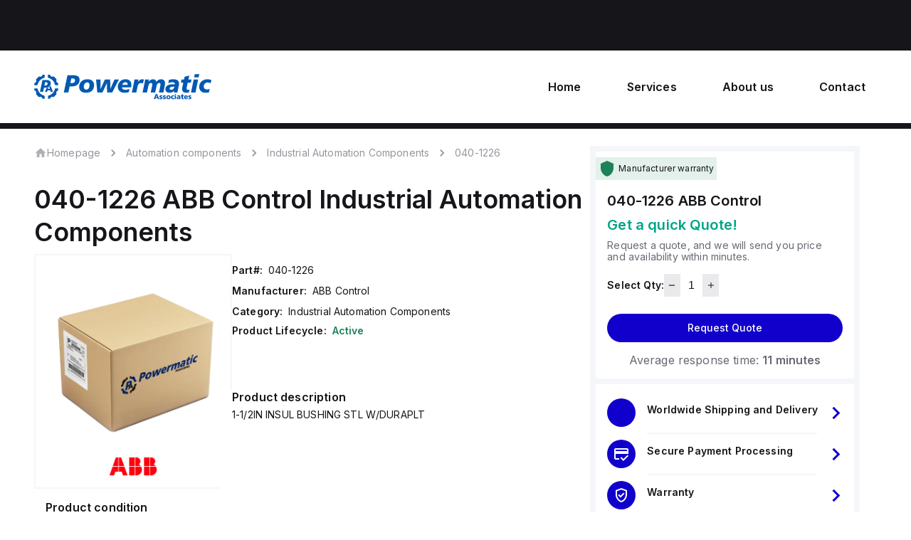

--- FILE ---
content_type: text/html; charset=utf-8
request_url: https://www.powermatic.net/part/abb-control/040-1226/113487
body_size: 68593
content:
<!DOCTYPE html><html lang="en" data-mui-color-scheme="light" data-sentry-component="AppLayout" data-sentry-source-file="layout.tsx"><head><meta charSet="utf-8"/><meta name="viewport" content="width=device-width, initial-scale=1"/><link rel="preload" as="image" href="https://powermaticstoragepublic.s3.us-west-1.amazonaws.com/SPSStatic/powermatic/sps-logo.svg"/><link rel="preload" as="image" href="https://powermaticstoragepublic.s3.us-west-1.amazonaws.com/SPSStatic/powermatic/sps-white-logo.svg"/><link rel="preload" as="image" imageSrcSet="/_next/image?url=https%3A%2F%2Fpowermaticstoragepublic.s3.us-west-1.amazonaws.com%2FSPSStatic%2Fpowermatic%2Fbox-powermatic.png&amp;w=16&amp;q=75 16w, /_next/image?url=https%3A%2F%2Fpowermaticstoragepublic.s3.us-west-1.amazonaws.com%2FSPSStatic%2Fpowermatic%2Fbox-powermatic.png&amp;w=32&amp;q=75 32w, /_next/image?url=https%3A%2F%2Fpowermaticstoragepublic.s3.us-west-1.amazonaws.com%2FSPSStatic%2Fpowermatic%2Fbox-powermatic.png&amp;w=48&amp;q=75 48w, /_next/image?url=https%3A%2F%2Fpowermaticstoragepublic.s3.us-west-1.amazonaws.com%2FSPSStatic%2Fpowermatic%2Fbox-powermatic.png&amp;w=64&amp;q=75 64w, /_next/image?url=https%3A%2F%2Fpowermaticstoragepublic.s3.us-west-1.amazonaws.com%2FSPSStatic%2Fpowermatic%2Fbox-powermatic.png&amp;w=96&amp;q=75 96w, /_next/image?url=https%3A%2F%2Fpowermaticstoragepublic.s3.us-west-1.amazonaws.com%2FSPSStatic%2Fpowermatic%2Fbox-powermatic.png&amp;w=128&amp;q=75 128w, /_next/image?url=https%3A%2F%2Fpowermaticstoragepublic.s3.us-west-1.amazonaws.com%2FSPSStatic%2Fpowermatic%2Fbox-powermatic.png&amp;w=256&amp;q=75 256w, /_next/image?url=https%3A%2F%2Fpowermaticstoragepublic.s3.us-west-1.amazonaws.com%2FSPSStatic%2Fpowermatic%2Fbox-powermatic.png&amp;w=384&amp;q=75 384w, /_next/image?url=https%3A%2F%2Fpowermaticstoragepublic.s3.us-west-1.amazonaws.com%2FSPSStatic%2Fpowermatic%2Fbox-powermatic.png&amp;w=640&amp;q=75 640w, /_next/image?url=https%3A%2F%2Fpowermaticstoragepublic.s3.us-west-1.amazonaws.com%2FSPSStatic%2Fpowermatic%2Fbox-powermatic.png&amp;w=750&amp;q=75 750w, /_next/image?url=https%3A%2F%2Fpowermaticstoragepublic.s3.us-west-1.amazonaws.com%2FSPSStatic%2Fpowermatic%2Fbox-powermatic.png&amp;w=828&amp;q=75 828w, /_next/image?url=https%3A%2F%2Fpowermaticstoragepublic.s3.us-west-1.amazonaws.com%2FSPSStatic%2Fpowermatic%2Fbox-powermatic.png&amp;w=1080&amp;q=75 1080w, /_next/image?url=https%3A%2F%2Fpowermaticstoragepublic.s3.us-west-1.amazonaws.com%2FSPSStatic%2Fpowermatic%2Fbox-powermatic.png&amp;w=1200&amp;q=75 1200w, /_next/image?url=https%3A%2F%2Fpowermaticstoragepublic.s3.us-west-1.amazonaws.com%2FSPSStatic%2Fpowermatic%2Fbox-powermatic.png&amp;w=1920&amp;q=75 1920w, /_next/image?url=https%3A%2F%2Fpowermaticstoragepublic.s3.us-west-1.amazonaws.com%2FSPSStatic%2Fpowermatic%2Fbox-powermatic.png&amp;w=2048&amp;q=75 2048w, /_next/image?url=https%3A%2F%2Fpowermaticstoragepublic.s3.us-west-1.amazonaws.com%2FSPSStatic%2Fpowermatic%2Fbox-powermatic.png&amp;w=3840&amp;q=75 3840w" imageSizes="undefinedpx"/><link rel="preload" as="image" imageSrcSet="/_next/image?url=https%3A%2F%2Fpowermaticstoragepublic.s3.us-west-1.amazonaws.com%2FCompanyLogo%2Fd8fb897b-0061-4e22-9d61-0ba262a49298.png&amp;w=640&amp;q=75 640w, /_next/image?url=https%3A%2F%2Fpowermaticstoragepublic.s3.us-west-1.amazonaws.com%2FCompanyLogo%2Fd8fb897b-0061-4e22-9d61-0ba262a49298.png&amp;w=750&amp;q=75 750w, /_next/image?url=https%3A%2F%2Fpowermaticstoragepublic.s3.us-west-1.amazonaws.com%2FCompanyLogo%2Fd8fb897b-0061-4e22-9d61-0ba262a49298.png&amp;w=828&amp;q=75 828w, /_next/image?url=https%3A%2F%2Fpowermaticstoragepublic.s3.us-west-1.amazonaws.com%2FCompanyLogo%2Fd8fb897b-0061-4e22-9d61-0ba262a49298.png&amp;w=1080&amp;q=75 1080w, /_next/image?url=https%3A%2F%2Fpowermaticstoragepublic.s3.us-west-1.amazonaws.com%2FCompanyLogo%2Fd8fb897b-0061-4e22-9d61-0ba262a49298.png&amp;w=1200&amp;q=75 1200w, /_next/image?url=https%3A%2F%2Fpowermaticstoragepublic.s3.us-west-1.amazonaws.com%2FCompanyLogo%2Fd8fb897b-0061-4e22-9d61-0ba262a49298.png&amp;w=1920&amp;q=75 1920w, /_next/image?url=https%3A%2F%2Fpowermaticstoragepublic.s3.us-west-1.amazonaws.com%2FCompanyLogo%2Fd8fb897b-0061-4e22-9d61-0ba262a49298.png&amp;w=2048&amp;q=75 2048w, /_next/image?url=https%3A%2F%2Fpowermaticstoragepublic.s3.us-west-1.amazonaws.com%2FCompanyLogo%2Fd8fb897b-0061-4e22-9d61-0ba262a49298.png&amp;w=3840&amp;q=75 3840w" imageSizes="100vw"/><link rel="stylesheet" href="/_next/static/css/afed01e5a59cf782.css" data-precedence="next"/><link rel="preload" as="script" fetchPriority="low" href="/_next/static/chunks/webpack-fdcda45ef5a9b256.js"/><script src="/_next/static/chunks/1e4b4fa1-a3034b60bae93599.js" async=""></script><script src="/_next/static/chunks/63c8b555-0b4841b57965965b.js" async=""></script><script src="/_next/static/chunks/378-4f4f49c462bf5700.js" async=""></script><script src="/_next/static/chunks/main-app-b1d9599d3a7a8574.js" async=""></script><script src="/_next/static/chunks/7404-9fc8bbbb22a04f71.js" async=""></script><script src="/_next/static/chunks/8667-70282b55d7667966.js" async=""></script><script src="/_next/static/chunks/7603-d77a5774f4b25b05.js" async=""></script><script src="/_next/static/chunks/5454-22f457fb767a2ec9.js" async=""></script><script src="/_next/static/chunks/493-4c462f437b308da9.js" async=""></script><script src="/_next/static/chunks/app/error-03e43cd45001df7f.js" async=""></script><script src="/_next/static/chunks/app/not-found-d6578a6652addd31.js" async=""></script><script src="/_next/static/chunks/app/global-error-1dec727bf82d63c5.js" async=""></script><script src="/_next/static/chunks/8820-2f7e224641ac4356.js" async=""></script><script src="/_next/static/chunks/2461-2159a8c63d546be5.js" async=""></script><script src="/_next/static/chunks/8653-f020728d2cadacd3.js" async=""></script><script src="/_next/static/chunks/3629-ac4086fd144143aa.js" async=""></script><script src="/_next/static/chunks/9486-9a8eff7d67fac131.js" async=""></script><script src="/_next/static/chunks/4377-3f4f6438a1bb8732.js" async=""></script><script src="/_next/static/chunks/4177-f26e342c3b38de3f.js" async=""></script><script src="/_next/static/chunks/192-8767cb826f517e4a.js" async=""></script><script src="/_next/static/chunks/app/%5BtenantAlias%5D/layout-4242898353d619d6.js" async=""></script><script src="/_next/static/chunks/4029-02d83f2b15d95b05.js" async=""></script><script src="/_next/static/chunks/8294-08af3adac0df804e.js" async=""></script><script src="/_next/static/chunks/7635-f2b9386de04838c5.js" async=""></script><script src="/_next/static/chunks/9057-b0cf5eac402efd8c.js" async=""></script><script src="/_next/static/chunks/1593-494e5060c9239f09.js" async=""></script><script src="/_next/static/chunks/9833-9110cb84964e2595.js" async=""></script><script src="/_next/static/chunks/2346-22b33b232cbbcc33.js" async=""></script><script src="/_next/static/chunks/3155-24e3a45c7507761e.js" async=""></script><script src="/_next/static/chunks/6465-8defb2adb6a843f3.js" async=""></script><script src="/_next/static/chunks/6104-6c144cd3daf44257.js" async=""></script><script src="/_next/static/chunks/4942-84986c982544986b.js" async=""></script><script src="/_next/static/chunks/210-42c0c551cab156b8.js" async=""></script><script src="/_next/static/chunks/2293-1f24e7e4b8b921d2.js" async=""></script><script src="/_next/static/chunks/app/%5BtenantAlias%5D/(pages)/part/%5BmanufacturerName%5D/%5BpartNumber%5D/%5BpartID%5D/page-bebcf555715e469a.js" async=""></script><link rel="preload" href="https://www.googletagmanager.com/gtag/js?id=G-2916PZCLP2" as="script"/><link rel="preload" href="https://www.powermatic.net/builds/saas/loader.js" as="script" crossorigin=""/><meta name="next-size-adjust" content=""/><title>040-1226 ABB Control - Industrial Automation Components | Powermatic Associates</title><meta name="description" content="Buy 040-1226 online on Powermatic Associates - explore all available Industrial Automation Components at our store"/><meta name="application-name" content="Powermatic Associates"/><link rel="manifest" href="/manifest.json"/><meta name="robots" content="noindex, follow"/><link rel="canonical" href="https://www.powermatic.net/part/abb-control/040-1226/113487"/><meta property="og:title" content="040-1226 ABB Control - Industrial Automation Components | Powermatic Associates"/><meta property="og:description" content="A Powermatic Sales Pilot instance"/><meta property="og:url" content="https://www.powermatic.net"/><meta property="og:site_name" content="Powermatic Associates"/><meta property="og:locale" content="en_US"/><meta property="og:image" content="https://www.powermatic.net/og"/><meta property="og:image:width" content="1200"/><meta property="og:image:height" content="630"/><meta property="og:image:alt" content="Powermatic Associates"/><meta property="og:type" content="website"/><meta name="twitter:card" content="summary_large_image"/><meta name="twitter:title" content="040-1226 ABB Control - Industrial Automation Components | Powermatic Associates"/><meta name="twitter:description" content="A Powermatic Sales Pilot instance"/><meta name="twitter:image" content="https://www.powermatic.net/og"/><meta name="twitter:image:width" content="1200"/><meta name="twitter:image:height" content="630"/><meta name="twitter:image:alt" content="Powermatic Associates"/><link rel="icon" href="https://powermaticstoragepublic.s3.us-west-1.amazonaws.com/SPSStatic/powermatic/favicon.ico" sizes="32x32"/><link rel="apple-touch-icon" href="https://powermaticstoragepublic.s3.us-west-1.amazonaws.com/SPSStatic/powermatic/apple-touch-icon.png"/><script>document.querySelectorAll('body link[rel="icon"], body link[rel="apple-touch-icon"]').forEach(el => document.head.appendChild(el))</script><meta name="sentry-trace" content="a5062a6c78603561ab4656ec6e28877a-34414a5ab49969cd"/><meta name="baggage" content="sentry-environment=production,sentry-release=sales-pilot-sites-production-release%402025-11-26T22%3A52%3A45.510Z,sentry-public_key=3a66c702ecd7066b510ca9bc6aa2ad83,sentry-trace_id=a5062a6c78603561ab4656ec6e28877a"/><script src="/_next/static/chunks/polyfills-42372ed130431b0a.js" noModule=""></script><style data-emotion="mui-global pela59">html{-webkit-font-smoothing:antialiased;-moz-osx-font-smoothing:grayscale;box-sizing:border-box;-webkit-text-size-adjust:100%;}*,*::before,*::after{box-sizing:inherit;}strong,b{font-weight:700;}body{margin:0;color:var(--mui-palette-text-primary);background-color:var(--mui-palette-background-default);}@media print{body{background-color:var(--mui-palette-common-white);}}body::backdrop{background-color:var(--mui-palette-background-default);}body{font-family:'Inter','Inter Fallback',Helvetica Neue,Helvetica,Arial,sans-serif;}</style><style data-emotion="mui-global 1en00jy">:root{--mui-breakpoints-values-xs:0px;--mui-breakpoints-values-sm:600px;--mui-breakpoints-values-md:900px;--mui-breakpoints-values-lg:1200px;--mui-breakpoints-values-xl:1536px;--mui-breakpoints-values-xxl:2000px;--mui-spacing:8px;--mui-shape-borderRadius:4px;--mui-shadows-0:none;--mui-shadows-1:0px 2px 1px -1px rgba(0,0,0,0.2),0px 1px 1px 0px rgba(0,0,0,0.14),0px 1px 3px 0px rgba(0,0,0,0.12);--mui-shadows-2:0px 3px 1px -2px rgba(0,0,0,0.2),0px 2px 2px 0px rgba(0,0,0,0.14),0px 1px 5px 0px rgba(0,0,0,0.12);--mui-shadows-3:0px 3px 3px -2px rgba(0,0,0,0.2),0px 3px 4px 0px rgba(0,0,0,0.14),0px 1px 8px 0px rgba(0,0,0,0.12);--mui-shadows-4:0px 2px 4px -1px rgba(0,0,0,0.2),0px 4px 5px 0px rgba(0,0,0,0.14),0px 1px 10px 0px rgba(0,0,0,0.12);--mui-shadows-5:0px 3px 5px -1px rgba(0,0,0,0.2),0px 5px 8px 0px rgba(0,0,0,0.14),0px 1px 14px 0px rgba(0,0,0,0.12);--mui-shadows-6:0px 3px 5px -1px rgba(0,0,0,0.2),0px 6px 10px 0px rgba(0,0,0,0.14),0px 1px 18px 0px rgba(0,0,0,0.12);--mui-shadows-7:0px 4px 5px -2px rgba(0,0,0,0.2),0px 7px 10px 1px rgba(0,0,0,0.14),0px 2px 16px 1px rgba(0,0,0,0.12);--mui-shadows-8:0px 5px 5px -3px rgba(0,0,0,0.2),0px 8px 10px 1px rgba(0,0,0,0.14),0px 3px 14px 2px rgba(0,0,0,0.12);--mui-shadows-9:0px 5px 6px -3px rgba(0,0,0,0.2),0px 9px 12px 1px rgba(0,0,0,0.14),0px 3px 16px 2px rgba(0,0,0,0.12);--mui-shadows-10:0px 6px 6px -3px rgba(0,0,0,0.2),0px 10px 14px 1px rgba(0,0,0,0.14),0px 4px 18px 3px rgba(0,0,0,0.12);--mui-shadows-11:0px 6px 7px -4px rgba(0,0,0,0.2),0px 11px 15px 1px rgba(0,0,0,0.14),0px 4px 20px 3px rgba(0,0,0,0.12);--mui-shadows-12:0px 7px 8px -4px rgba(0,0,0,0.2),0px 12px 17px 2px rgba(0,0,0,0.14),0px 5px 22px 4px rgba(0,0,0,0.12);--mui-shadows-13:0px 7px 8px -4px rgba(0,0,0,0.2),0px 13px 19px 2px rgba(0,0,0,0.14),0px 5px 24px 4px rgba(0,0,0,0.12);--mui-shadows-14:0px 7px 9px -4px rgba(0,0,0,0.2),0px 14px 21px 2px rgba(0,0,0,0.14),0px 5px 26px 4px rgba(0,0,0,0.12);--mui-shadows-15:0px 8px 9px -5px rgba(0,0,0,0.2),0px 15px 22px 2px rgba(0,0,0,0.14),0px 6px 28px 5px rgba(0,0,0,0.12);--mui-shadows-16:0px 8px 10px -5px rgba(0,0,0,0.2),0px 16px 24px 2px rgba(0,0,0,0.14),0px 6px 30px 5px rgba(0,0,0,0.12);--mui-shadows-17:0px 8px 11px -5px rgba(0,0,0,0.2),0px 17px 26px 2px rgba(0,0,0,0.14),0px 6px 32px 5px rgba(0,0,0,0.12);--mui-shadows-18:0px 9px 11px -5px rgba(0,0,0,0.2),0px 18px 28px 2px rgba(0,0,0,0.14),0px 7px 34px 6px rgba(0,0,0,0.12);--mui-shadows-19:0px 9px 12px -6px rgba(0,0,0,0.2),0px 19px 29px 2px rgba(0,0,0,0.14),0px 7px 36px 6px rgba(0,0,0,0.12);--mui-shadows-20:0px 10px 13px -6px rgba(0,0,0,0.2),0px 20px 31px 3px rgba(0,0,0,0.14),0px 8px 38px 7px rgba(0,0,0,0.12);--mui-shadows-21:0px 10px 13px -6px rgba(0,0,0,0.2),0px 21px 33px 3px rgba(0,0,0,0.14),0px 8px 40px 7px rgba(0,0,0,0.12);--mui-shadows-22:0px 10px 14px -6px rgba(0,0,0,0.2),0px 22px 35px 3px rgba(0,0,0,0.14),0px 8px 42px 7px rgba(0,0,0,0.12);--mui-shadows-23:0px 11px 14px -7px rgba(0,0,0,0.2),0px 23px 36px 3px rgba(0,0,0,0.14),0px 9px 44px 8px rgba(0,0,0,0.12);--mui-shadows-24:0px 11px 15px -7px rgba(0,0,0,0.2),0px 24px 38px 3px rgba(0,0,0,0.14),0px 9px 46px 8px rgba(0,0,0,0.12);--mui-zIndex-mobileStepper:1000;--mui-zIndex-fab:1050;--mui-zIndex-speedDial:1050;--mui-zIndex-appBar:1100;--mui-zIndex-drawer:1200;--mui-zIndex-modal:1300;--mui-zIndex-snackbar:1400;--mui-zIndex-tooltip:1500;--mui-font-button:500 14px/1.75 'Inter','Inter Fallback',Helvetica Neue,Helvetica,Arial,sans-serif;--mui-font-h1:normal 600 48/1.5 'Inter','Inter Fallback',Helvetica Neue,Helvetica,Arial,sans-serif;--mui-font-h2:normal 600 36/1.5 'Inter','Inter Fallback',Helvetica Neue,Helvetica,Arial,sans-serif;--mui-font-h3:normal 600 26/1.3 'Inter','Inter Fallback',Helvetica Neue,Helvetica,Arial,sans-serif;--mui-font-h4:normal 600 20/1.3 'Inter','Inter Fallback',Helvetica Neue,Helvetica,Arial,sans-serif;--mui-font-h5:normal 600 16/1.3 'Inter','Inter Fallback',Helvetica Neue,Helvetica,Arial,sans-serif;--mui-font-h6:normal 600 14/1.3 'Inter','Inter Fallback',Helvetica Neue,Helvetica,Arial,sans-serif;--mui-font-bodyLarge:normal 400 16/1.2;--mui-font-bodyMedium:normal 400 14/1.2;--mui-font-bodySmall:normal 400 12/1.2;--mui-font-bodyLargePrimary:normal 600 16/1.2;--mui-font-bodyMediumPrimary:normal 600 14/1.2;--mui-font-bodySmallPrimary:normal 600 12/1.2;--mui-font-bodySmallError:normal 400 12/1.2;--mui-font-paragraph:normal 400 14/1.5;--mui-font-subtitle1:400 1rem/1.75 'Inter','Inter Fallback',Helvetica Neue,Helvetica,Arial,sans-serif;--mui-font-subtitle2:500 0.875rem/1.57 'Inter','Inter Fallback',Helvetica Neue,Helvetica,Arial,sans-serif;--mui-font-caption:400 0.75rem/1.66 'Inter','Inter Fallback',Helvetica Neue,Helvetica,Arial,sans-serif;--mui-font-overline:400 0.75rem/2.66 'Inter','Inter Fallback',Helvetica Neue,Helvetica,Arial,sans-serif;--mui-font-inherit:inherit inherit/inherit inherit;}:root{-webkit-print-color-scheme:light;color-scheme:light;--mui-palette-text-primary:#161519;--mui-palette-text-secondary:#696974;--mui-palette-text-disabled:#72727E;--mui-palette-text-primaryChannel:22 21 25;--mui-palette-text-secondaryChannel:105 105 116;--mui-palette-primaryShared-main:#1100CC;--mui-palette-primaryShared-dark:#0E00A3;--mui-palette-primaryShared-light:#4C5BDB;--mui-palette-primaryShared-50p:#98AAEC;--mui-palette-primaryShared-30p:#98AAEC;--mui-palette-primaryShared-12p:#DCE3F9;--mui-palette-primaryShared-8p:#EDF0FC;--mui-palette-primaryShared-4p:#F5F7FF;--mui-palette-primaryShared-contrastText:#fff;--mui-palette-primaryShared-mainChannel:17 0 204;--mui-palette-primaryShared-lightChannel:76 91 219;--mui-palette-primaryShared-darkChannel:14 0 163;--mui-palette-primaryShared-contrastTextChannel:255 255 255;--mui-palette-primary-main:#133D6D;--mui-palette-primary-dark:#003F99;--mui-palette-primary-light:#0087D4;--mui-palette-primary-50p:#8F9DB3;--mui-palette-primary-30p:#BBC5D3;--mui-palette-primary-12p:#E3E7EC;--mui-palette-primary-8p:#EDF0F3;--mui-palette-primary-4p:#F6F7F9;--mui-palette-primary-contrastText:#FFF;--mui-palette-primary-mainChannel:19 61 109;--mui-palette-primary-lightChannel:0 135 212;--mui-palette-primary-darkChannel:0 63 153;--mui-palette-primary-contrastTextChannel:255 255 255;--mui-palette-secondary-main:#00A487;--mui-palette-secondary-dark:#00A487;--mui-palette-secondary-light:#A9FFEF;--mui-palette-secondary-50p:#9BF1DF;--mui-palette-secondary-30p:#C1F7ED;--mui-palette-secondary-12p:#E5FBF7;--mui-palette-secondary-8p:#EEFDFA;--mui-palette-secondary-4p:#F6FEFD;--mui-palette-secondary-contrastText:#FFF;--mui-palette-secondary-mainChannel:0 164 135;--mui-palette-secondary-lightChannel:169 255 239;--mui-palette-secondary-darkChannel:0 164 135;--mui-palette-secondary-contrastTextChannel:255 255 255;--mui-palette-tertiary-main:#696974;--mui-palette-tertiary-dark:#161519;--mui-palette-tertiary-light:#95959E;--mui-palette-tertiary-50p:#797986;--mui-palette-tertiary-30p:#AFAFB6;--mui-palette-tertiary-12p:#DFDFE2;--mui-palette-tertiary-8p:#EAEAEC;--mui-palette-tertiary-4p:#F5F5F5;--mui-palette-tertiary-contrastText:#fff;--mui-palette-tertiary-mainChannel:105 105 116;--mui-palette-tertiary-lightChannel:149 149 158;--mui-palette-tertiary-darkChannel:22 21 25;--mui-palette-tertiary-contrastTextChannel:255 255 255;--mui-palette-error-main:#D32F2F;--mui-palette-error-dark:#C62828;--mui-palette-error-light:#EF5350;--mui-palette-error-50p:#e99797;--mui-palette-error-30p:#f1c0c0;--mui-palette-error-12p:#f9e6e6;--mui-palette-error-8p:#fbeeee;--mui-palette-error-4p:#fdf6f6;--mui-palette-error-contrastText:#fff;--mui-palette-error-mainChannel:211 47 47;--mui-palette-error-lightChannel:239 83 80;--mui-palette-error-darkChannel:198 40 40;--mui-palette-error-contrastTextChannel:255 255 255;--mui-palette-warning-main:#FF9800;--mui-palette-warning-dark:#ED6C02;--mui-palette-warning-light:#FF9800;--mui-palette-warning-50p:#ffcb7f;--mui-palette-warning-30p:#ffe0b2;--mui-palette-warning-12p:#fff2e0;--mui-palette-warning-8p:#fff6ea;--mui-palette-warning-4p:#fffaf4;--mui-palette-warning-contrastText:#fff;--mui-palette-warning-mainChannel:255 152 0;--mui-palette-warning-lightChannel:255 152 0;--mui-palette-warning-darkChannel:237 108 2;--mui-palette-warning-contrastTextChannel:255 255 255;--mui-palette-success-main:#1C8259;--mui-palette-success-dark:#156645;--mui-palette-success-light:#6CE0B1;--mui-palette-success-50p:#8dc0ac;--mui-palette-success-30p:#bad9cd;--mui-palette-success-12p:#e3f0eb;--mui-palette-success-8p:#ecf5f1;--mui-palette-success-4p:#f5faf8;--mui-palette-success-contrastText:#fff;--mui-palette-success-mainChannel:28 130 89;--mui-palette-success-lightChannel:108 224 177;--mui-palette-success-darkChannel:21 102 69;--mui-palette-success-contrastTextChannel:255 255 255;--mui-palette-info-main:#0288d1;--mui-palette-info-dark:#01579b;--mui-palette-info-light:#03a9f4;--mui-palette-info-50p:#80c3e8;--mui-palette-info-30p:#b3dbf1;--mui-palette-info-12p:#e0f0f9;--mui-palette-info-8p:#eaf5fb;--mui-palette-info-4p:#f4fafd;--mui-palette-info-contrastText:#fff;--mui-palette-info-mainChannel:2 136 209;--mui-palette-info-lightChannel:3 169 244;--mui-palette-info-darkChannel:1 87 155;--mui-palette-info-contrastTextChannel:255 255 255;--mui-palette-accent-main:#FFDA00;--mui-palette-accent-dark:#F0BC00;--mui-palette-accent-light:#FFF58C;--mui-palette-accent-50p:#FCE569;--mui-palette-accent-30p:#FDEB8E;--mui-palette-accent-12p:#FEF3BA;--mui-palette-accent-8p:#FEFAE3;--mui-palette-accent-4p:#FFFCED;--mui-palette-accent-contrastText:#fff;--mui-palette-accent-mainChannel:255 218 0;--mui-palette-accent-lightChannel:255 245 140;--mui-palette-accent-darkChannel:240 188 0;--mui-palette-accent-contrastTextChannel:255 255 255;--mui-palette-common-backgroundColor:#F4F6F9;--mui-palette-common-editMode:#FEFAE3;--mui-palette-common-black:#000;--mui-palette-common-white:#fff;--mui-palette-common-background:#fff;--mui-palette-common-onBackground:#000;--mui-palette-common-backgroundChannel:255 255 255;--mui-palette-common-onBackgroundChannel:0 0 0;--mui-palette-grey-50:#fafafa;--mui-palette-grey-100:#f5f5f5;--mui-palette-grey-200:#eeeeee;--mui-palette-grey-300:#e0e0e0;--mui-palette-grey-400:#bdbdbd;--mui-palette-grey-500:#9e9e9e;--mui-palette-grey-600:#757575;--mui-palette-grey-700:#616161;--mui-palette-grey-800:#424242;--mui-palette-grey-900:#212121;--mui-palette-grey-A100:#f5f5f5;--mui-palette-grey-A200:#eeeeee;--mui-palette-grey-A400:#bdbdbd;--mui-palette-grey-A700:#616161;--mui-palette-divider:rgba(0, 0, 0, 0.12);--mui-palette-background-paper:#fff;--mui-palette-background-default:#fff;--mui-palette-background-defaultChannel:255 255 255;--mui-palette-background-paperChannel:255 255 255;--mui-palette-action-active:rgba(0, 0, 0, 0.54);--mui-palette-action-hover:rgba(0, 0, 0, 0.04);--mui-palette-action-hoverOpacity:0.04;--mui-palette-action-selected:rgba(0, 0, 0, 0.08);--mui-palette-action-selectedOpacity:0.08;--mui-palette-action-disabled:rgba(0, 0, 0, 0.26);--mui-palette-action-disabledBackground:rgba(0, 0, 0, 0.12);--mui-palette-action-disabledOpacity:0.38;--mui-palette-action-focus:rgba(0, 0, 0, 0.12);--mui-palette-action-focusOpacity:0.12;--mui-palette-action-activatedOpacity:0.12;--mui-palette-action-activeChannel:0 0 0;--mui-palette-action-selectedChannel:0 0 0;--mui-palette-Alert-errorColor:rgb(95, 33, 32);--mui-palette-Alert-infoColor:rgb(1, 67, 97);--mui-palette-Alert-successColor:rgb(43, 89, 70);--mui-palette-Alert-warningColor:rgb(102, 60, 0);--mui-palette-Alert-errorFilledBg:var(--mui-palette-error-main, #D32F2F);--mui-palette-Alert-infoFilledBg:var(--mui-palette-info-main, #0288d1);--mui-palette-Alert-successFilledBg:var(--mui-palette-success-main, #1C8259);--mui-palette-Alert-warningFilledBg:var(--mui-palette-warning-main, #FF9800);--mui-palette-Alert-errorFilledColor:#fff;--mui-palette-Alert-infoFilledColor:#fff;--mui-palette-Alert-successFilledColor:#fff;--mui-palette-Alert-warningFilledColor:rgba(0, 0, 0, 0.87);--mui-palette-Alert-errorStandardBg:rgb(253, 237, 237);--mui-palette-Alert-infoStandardBg:rgb(229, 246, 253);--mui-palette-Alert-successStandardBg:rgb(240, 251, 247);--mui-palette-Alert-warningStandardBg:rgb(255, 244, 229);--mui-palette-Alert-errorIconColor:var(--mui-palette-error-main, #D32F2F);--mui-palette-Alert-infoIconColor:var(--mui-palette-info-main, #0288d1);--mui-palette-Alert-successIconColor:var(--mui-palette-success-main, #1C8259);--mui-palette-Alert-warningIconColor:var(--mui-palette-warning-main, #FF9800);--mui-palette-AppBar-defaultBg:var(--mui-palette-grey-100, #f5f5f5);--mui-palette-Avatar-defaultBg:var(--mui-palette-grey-400, #bdbdbd);--mui-palette-Button-inheritContainedBg:var(--mui-palette-grey-300, #e0e0e0);--mui-palette-Button-inheritContainedHoverBg:var(--mui-palette-grey-A100, #f5f5f5);--mui-palette-Chip-defaultBorder:var(--mui-palette-grey-400, #bdbdbd);--mui-palette-Chip-defaultAvatarColor:var(--mui-palette-grey-700, #616161);--mui-palette-Chip-defaultIconColor:var(--mui-palette-grey-700, #616161);--mui-palette-FilledInput-bg:rgba(0, 0, 0, 0.06);--mui-palette-FilledInput-hoverBg:rgba(0, 0, 0, 0.09);--mui-palette-FilledInput-disabledBg:rgba(0, 0, 0, 0.12);--mui-palette-LinearProgress-primaryBg:rgb(165, 181, 199);--mui-palette-LinearProgress-secondaryBg:rgb(158, 220, 209);--mui-palette-LinearProgress-errorBg:rgb(238, 175, 175);--mui-palette-LinearProgress-infoBg:rgb(158, 209, 237);--mui-palette-LinearProgress-successBg:rgb(168, 207, 191);--mui-palette-LinearProgress-warningBg:rgb(255, 215, 158);--mui-palette-Skeleton-bg:rgba(var(--mui-palette-text-primaryChannel, undefined) / 0.11);--mui-palette-Slider-primaryTrack:rgb(165, 181, 199);--mui-palette-Slider-secondaryTrack:rgb(158, 220, 209);--mui-palette-Slider-errorTrack:rgb(238, 175, 175);--mui-palette-Slider-infoTrack:rgb(158, 209, 237);--mui-palette-Slider-successTrack:rgb(168, 207, 191);--mui-palette-Slider-warningTrack:rgb(255, 215, 158);--mui-palette-SnackbarContent-bg:rgb(50, 50, 50);--mui-palette-SnackbarContent-color:#fff;--mui-palette-SpeedDialAction-fabHoverBg:rgb(216, 216, 216);--mui-palette-StepConnector-border:var(--mui-palette-grey-400, #bdbdbd);--mui-palette-StepContent-border:var(--mui-palette-grey-400, #bdbdbd);--mui-palette-Switch-defaultColor:var(--mui-palette-common-white, #fff);--mui-palette-Switch-defaultDisabledColor:var(--mui-palette-grey-100, #f5f5f5);--mui-palette-Switch-primaryDisabledColor:rgb(165, 181, 199);--mui-palette-Switch-secondaryDisabledColor:rgb(158, 220, 209);--mui-palette-Switch-errorDisabledColor:rgb(238, 175, 175);--mui-palette-Switch-infoDisabledColor:rgb(158, 209, 237);--mui-palette-Switch-successDisabledColor:rgb(168, 207, 191);--mui-palette-Switch-warningDisabledColor:rgb(255, 215, 158);--mui-palette-TableCell-border:rgba(224, 224, 224, 1);--mui-palette-Tooltip-bg:rgba(97, 97, 97, 0.92);--mui-palette-dividerChannel:0 0 0;--mui-opacity-inputPlaceholder:0.42;--mui-opacity-inputUnderline:0.42;--mui-opacity-switchTrackDisabled:0.12;--mui-opacity-switchTrack:0.38;}</style><style data-emotion="mui-global 7qfc3e">.slick-slider{position:relative;display:block;box-sizing:border-box;-webkit-user-select:none;-moz-user-select:none;-ms-user-select:none;user-select:none;touch-action:pan-y;-webkit-tap-highlight-color:transparent;}.slick-list{position:relative;display:block;overflow:hidden;margin:0;padding:0;}.slick-list:focus{outline:none;}.slick-list.dragging{cursor:pointer;cursor:hand;}.slick-slider .slick-track,.slick-slider .slick-list{-webkit-transform:translate3d(0, 0, 0);-moz-transform:translate3d(0, 0, 0);-ms-transform:translate3d(0, 0, 0);transform:translate3d(0, 0, 0);}.slick-track{position:relative;top:0;left:0;display:block;margin-left:auto;margin-right:auto;}.slick-track:before,.slick-track:after{display:table;content:'';}.slick-track:after{clear:both;}.slick-loading .slick-track{visibility:hidden;}.slick-slide{display:none;float:left;height:100%;min-height:1px;}[dir='rtl'] .slick-slide{float:right;}.slick-slide img{display:block;}.slick-slide.slick-loading img{display:none;}.slick-slide.dragging img{pointer-events:none;}.slick-initialized .slick-slide{display:block;}.slick-loading .slick-slide{visibility:hidden;}.slick-vertical .slick-slide{display:block;height:auto;border:1px solid transparent;}.slick-arrow.slick-hidden{display:none;}.slick-prev,.slick-next{font-size:0;line-height:0;position:absolute;top:50%;display:block;width:20px;height:20px;padding:0;-webkit-transform:translate(0, -50%);-ms-transform:translate(0, -50%);-webkit-transform:translate(0, -50%);-moz-transform:translate(0, -50%);-ms-transform:translate(0, -50%);transform:translate(0, -50%);cursor:pointer;color:transparent;border:none;outline:none;background:transparent;}.slick-prev:hover,.slick-prev:focus,.slick-next:hover,.slick-next:focus{color:transparent;outline:none;background:transparent;}.slick-prev:hover:before,.slick-prev:focus:before,.slick-next:hover:before,.slick-next:focus:before{opacity:1;}.slick-prev.slick-disabled:before,.slick-next.slick-disabled:before{opacity:0.25;}.slick-prev:before,.slick-next:before{font-family:'slick';font-size:20px;line-height:1;opacity:0.75;color:white;-webkit-font-smoothing:antialiased;-moz-osx-font-smoothing:grayscale;}.slick-prev{left:-25px;}[dir='rtl'] .slick-prev{right:-25px;left:auto;}.slick-prev:before{content:'←';}[dir='rtl'] .slick-prev:before{content:'→';}.slick-next{right:-25px;}[dir='rtl'] .slick-next{right:auto;left:-25px;}.slick-next:before{content:'→';}[dir='rtl'] .slick-next:before{content:'←';}.slick-dotted.slick-slider{margin-bottom:30px;}.slick-dots{position:absolute;bottom:-25px;display:block;width:100%;padding:0;margin:0;list-style:none;text-align:center;}.slick-dots li{position:relative;display:inline-block;width:20px;height:20px;margin:0 5px;padding:0;cursor:pointer;}.slick-dots li button{font-size:0;line-height:0;display:block;width:20px;height:20px;padding:5px;cursor:pointer;color:transparent;border:0;outline:none;background:transparent;}.slick-dots li button:hover,.slick-dots li button:focus{outline:none;}.slick-dots li button:hover:before,.slick-dots li button:focus:before{opacity:1;}.slick-dots li button:before{font-family:'slick';font-size:6px;line-height:20px;position:absolute;top:0;left:0;width:20px;height:20px;content:'•';text-align:center;opacity:0.25;color:black;-webkit-font-smoothing:antialiased;-moz-osx-font-smoothing:grayscale;}.slick-dots li.slick-active button:before{opacity:0.75;color:black;}</style><style data-emotion="mui l5ld8s n3rtu6 orp2rv aoqhcl 1gv3vdm 8ltwtq 1y57lvx 1bv3mu7 16039p1 1drnmk3 wy8p4p 1wmbrtm 1r6ueqy q4m06r mjuju5 bc5cb3 15x45ym 3t9wus lvvf9h pvua92 wkveec 12bqbys 0 er3i10 npyunk 29v6l4 1tr9gkp d47rcb 1yjq1it 1a1g5w0 j7qwjs lvazs g0jlmr lzfqul 1yk49qe iguwhy 16fm4v4 14efbbi 1bih3go u7w0u8 87octs gh4hes wlj2xh 1vyu5pa 2anjyf 1dbxe0g oot5u 51eq8m x8mfcr 15fxghc 1j44b3l 1nd5pgh 1pi2lzz w62mu7 1tq5y9o 1ovsjah 16x9nug 17fu06q 1oy0nq5 1yzi8zq 1f8sh1y w2aokd 1kk6fog hufbvh tap0e9 45lb8u 1f8m3n9 1031oz9 1b44uny 1atabka 15830to 9vd5ud 1gjanns 18retrk hnu4qi 5ky1il 1tjs6m6 17xkc5j es9bhp oq0z01 3z6sm ecz9p1 1vfzhe6 16hlei5 1ayqbi6 1a456pv 17mrqt1 1w4jkr8 3c5k5g 1d9sucy i1uyrc 1qm985k 1fqe0k8 1ma9os8 z50prx 164tazj 1qxdfp7 1k706zx 4y26cy ngvo8c 1j7xdt1 b9zgoq 9h6quu 20tnkx 1krhfeb vqe3zw 23yozu 1asw0rc q7alk4 q903gd 1qxqwgy qt2czv mhltwq 18ve21o var7o4 ue7j12 dhp2l0 lai77c 152yl9x soxkuw cd0016 nk50eg o0ady2 4qfc7g 17exfi2 1ftw6kd bonn88 cat0dy 1kcfpbk 1w7gz70 1rfudry 1qfi1w3 1b3h7fz 1e5sslm 1p717v3 z47y5u 1wwcu9e d5ckr5 1ina0vh uvffto sel1h9 1mu4f0v 1r078nk 1b6m4r2 13a2sls ld30a7 1svkzet lv266u dex4am oxby0a 68oo1g 14whkbt d3nbxw wt7epb 1j9m9a9 h2uyv0 8brzwa hky7oo c0repq 2m6uhb 1rfvlby ducyrb hp9i1p trtytq 1xh1ytv 1e7jzzc fngvr5 1cf2r0e 1xrkopt zdk746 hugi0b xhj65k gyp8mm 11o5hw8 l5gons b54b0s ss7z4m 1f7phi8 1gdwhg5 19gh7zq 1fj2e61 1ynh3pn hw4tko zm5589 wnfue5 1ekxu2n 1hn15sn vuxf0f hjq0pa qk7dun abqyn 1uzz5zy 1ak0z7p 1ac80r 1gt1lrz mdzlrt 1ee7rgw 1vtxp2d 7m2o92 tmvqv 1fp7je0 13ckd6a 1pc2wys">.mui-l5ld8s{background-color:var(--mui-palette-common-white);border-bottom:8px solid;border-bottom-color:var(--mui-palette-tertiary-dark);}.mui-n3rtu6{width:100%;margin-left:auto;box-sizing:border-box;margin-right:auto;padding-left:calc(2 * var(--mui-spacing));padding-right:calc(2 * var(--mui-spacing));padding-right:16px;padding-left:16px;padding-top:calc(1.75 * var(--mui-spacing));padding-bottom:calc(1.75 * var(--mui-spacing));}@media (min-width:600px){.mui-n3rtu6{padding-left:calc(3 * var(--mui-spacing));padding-right:calc(3 * var(--mui-spacing));}}@media (min-width:1536px){.mui-n3rtu6{max-width:1536px;}}@media (min-width: 600px){.mui-n3rtu6{padding-right:16px;padding-left:16px;}}@media (min-width: 900px){.mui-n3rtu6{padding-right:48px;padding-left:48px;}}.mui-orp2rv{display:-webkit-box;display:-webkit-flex;display:-ms-flexbox;display:flex;-webkit-flex-direction:row;-ms-flex-direction:row;flex-direction:row;-webkit-box-pack:justify;-webkit-justify-content:space-between;justify-content:space-between;-webkit-align-items:center;-webkit-box-align:center;-ms-flex-align:center;align-items:center;}.mui-orp2rv>:not(style):not(style){margin:0;}.mui-orp2rv>:not(style)~:not(style){margin-left:calc(1 * var(--mui-spacing));}@media (min-width:0px){.mui-orp2rv{padding-left:calc(1 * var(--mui-spacing));}}@media (min-width:600px){.mui-orp2rv{padding-left:calc(1 * var(--mui-spacing));}}@media (min-width:900px){.mui-orp2rv{padding-left:calc(0 * var(--mui-spacing));}}.mui-aoqhcl{-webkit-text-decoration:none;text-decoration:none;color:var(--mui-palette-primaryShared-main);display:-webkit-box;display:-webkit-flex;display:-ms-flexbox;display:flex;}.mui-aoqhcl:hover{-webkit-text-decoration:underline;text-decoration:underline;}.mui-1gv3vdm{margin:0;font:inherit;line-height:inherit;letter-spacing:inherit;color:var(--mui-palette-primaryShared-main);-webkit-text-decoration:none;text-decoration:none;color:var(--mui-palette-primaryShared-main);display:-webkit-box;display:-webkit-flex;display:-ms-flexbox;display:flex;}.mui-1gv3vdm:hover{-webkit-text-decoration:underline;text-decoration:underline;}.mui-8ltwtq{width:250px;height:74px;background-color:initial;display:-webkit-box;display:-webkit-flex;display:-ms-flexbox;display:flex;-webkit-box-pack:center;-ms-flex-pack:center;-webkit-justify-content:center;justify-content:center;-webkit-align-items:center;-webkit-box-align:center;-ms-flex-align:center;align-items:center;position:relative;max-width:100%;}.mui-1y57lvx{display:-webkit-box;display:-webkit-flex;display:-ms-flexbox;display:flex;-webkit-flex-direction:row;-ms-flex-direction:row;flex-direction:row;-webkit-align-items:center;-webkit-box-align:center;-ms-flex-align:center;align-items:center;}@media (min-width:900px){.mui-1y57lvx>:not(style):not(style){margin:0;}.mui-1y57lvx>:not(style)~:not(style){margin-left:calc(2 * var(--mui-spacing));}}@media (min-width:1200px){.mui-1y57lvx>:not(style):not(style){margin:0;}.mui-1y57lvx>:not(style)~:not(style){margin-left:calc(4 * var(--mui-spacing));}}@media (min-width:1536px){.mui-1y57lvx>:not(style):not(style){margin:0;}.mui-1y57lvx>:not(style)~:not(style){margin-left:calc(6 * var(--mui-spacing));}}.mui-1bv3mu7{font-family:'Inter','Inter Fallback',Helvetica Neue,Helvetica,Arial,sans-serif;font-weight:500;font-size:14px;line-height:1.75;text-transform:none;min-width:64px;padding:6px 16px;border:0;border-radius:var(--mui-shape-borderRadius);-webkit-transition:background-color 250ms cubic-bezier(0.4, 0, 0.2, 1) 0ms,box-shadow 250ms cubic-bezier(0.4, 0, 0.2, 1) 0ms,border-color 250ms cubic-bezier(0.4, 0, 0.2, 1) 0ms,color 250ms cubic-bezier(0.4, 0, 0.2, 1) 0ms;transition:background-color 250ms cubic-bezier(0.4, 0, 0.2, 1) 0ms,box-shadow 250ms cubic-bezier(0.4, 0, 0.2, 1) 0ms,border-color 250ms cubic-bezier(0.4, 0, 0.2, 1) 0ms,color 250ms cubic-bezier(0.4, 0, 0.2, 1) 0ms;padding:6px 8px;color:var(--variant-textColor);background-color:var(--variant-textBg);--variant-textColor:var(--mui-palette-tertiary-main);--variant-outlinedColor:var(--mui-palette-tertiary-main);--variant-outlinedBorder:rgba(var(--mui-palette-tertiary-mainChannel) / 0.5);--variant-containedColor:var(--mui-palette-tertiary-contrastText);--variant-containedBg:var(--mui-palette-tertiary-main);box-shadow:none;-webkit-transition:background-color 250ms cubic-bezier(0.4, 0, 0.2, 1) 0ms,box-shadow 250ms cubic-bezier(0.4, 0, 0.2, 1) 0ms,border-color 250ms cubic-bezier(0.4, 0, 0.2, 1) 0ms;transition:background-color 250ms cubic-bezier(0.4, 0, 0.2, 1) 0ms,box-shadow 250ms cubic-bezier(0.4, 0, 0.2, 1) 0ms,border-color 250ms cubic-bezier(0.4, 0, 0.2, 1) 0ms;border-radius:0;height:40px;height:44px;padding-left:calc(2 * var(--mui-spacing));padding-right:calc(2 * var(--mui-spacing));}.mui-1bv3mu7:hover{-webkit-text-decoration:none;text-decoration:none;}.mui-1bv3mu7.Mui-disabled{color:var(--mui-palette-action-disabled);}@media (hover: hover){.mui-1bv3mu7:hover{--variant-containedBg:var(--mui-palette-tertiary-dark);--variant-textBg:rgba(var(--mui-palette-tertiary-mainChannel) / var(--mui-palette-action-hoverOpacity));--variant-outlinedBorder:var(--mui-palette-tertiary-main);--variant-outlinedBg:rgba(var(--mui-palette-tertiary-mainChannel) / var(--mui-palette-action-hoverOpacity));}}.mui-1bv3mu7:hover{box-shadow:none;}.mui-1bv3mu7.Mui-focusVisible{box-shadow:none;}.mui-1bv3mu7:active{box-shadow:none;}.mui-1bv3mu7.Mui-disabled{box-shadow:none;}.mui-1bv3mu7.MuiButton-loading{color:transparent;}.mui-16039p1{display:-webkit-inline-box;display:-webkit-inline-flex;display:-ms-inline-flexbox;display:inline-flex;-webkit-align-items:center;-webkit-box-align:center;-ms-flex-align:center;align-items:center;-webkit-box-pack:center;-ms-flex-pack:center;-webkit-justify-content:center;justify-content:center;position:relative;box-sizing:border-box;-webkit-tap-highlight-color:transparent;background-color:transparent;outline:0;border:0;margin:0;border-radius:0;padding:0;cursor:pointer;-webkit-user-select:none;-moz-user-select:none;-ms-user-select:none;user-select:none;vertical-align:middle;-moz-appearance:none;-webkit-appearance:none;-webkit-text-decoration:none;text-decoration:none;color:inherit;border-radius:0;font-family:'Inter','Inter Fallback',Helvetica Neue,Helvetica,Arial,sans-serif;font-weight:500;font-size:14px;line-height:1.75;text-transform:none;min-width:64px;padding:6px 16px;border:0;border-radius:var(--mui-shape-borderRadius);-webkit-transition:background-color 250ms cubic-bezier(0.4, 0, 0.2, 1) 0ms,box-shadow 250ms cubic-bezier(0.4, 0, 0.2, 1) 0ms,border-color 250ms cubic-bezier(0.4, 0, 0.2, 1) 0ms,color 250ms cubic-bezier(0.4, 0, 0.2, 1) 0ms;transition:background-color 250ms cubic-bezier(0.4, 0, 0.2, 1) 0ms,box-shadow 250ms cubic-bezier(0.4, 0, 0.2, 1) 0ms,border-color 250ms cubic-bezier(0.4, 0, 0.2, 1) 0ms,color 250ms cubic-bezier(0.4, 0, 0.2, 1) 0ms;padding:6px 8px;color:var(--variant-textColor);background-color:var(--variant-textBg);--variant-textColor:var(--mui-palette-tertiary-main);--variant-outlinedColor:var(--mui-palette-tertiary-main);--variant-outlinedBorder:rgba(var(--mui-palette-tertiary-mainChannel) / 0.5);--variant-containedColor:var(--mui-palette-tertiary-contrastText);--variant-containedBg:var(--mui-palette-tertiary-main);box-shadow:none;-webkit-transition:background-color 250ms cubic-bezier(0.4, 0, 0.2, 1) 0ms,box-shadow 250ms cubic-bezier(0.4, 0, 0.2, 1) 0ms,border-color 250ms cubic-bezier(0.4, 0, 0.2, 1) 0ms;transition:background-color 250ms cubic-bezier(0.4, 0, 0.2, 1) 0ms,box-shadow 250ms cubic-bezier(0.4, 0, 0.2, 1) 0ms,border-color 250ms cubic-bezier(0.4, 0, 0.2, 1) 0ms;border-radius:0;height:40px;height:44px;padding-left:calc(2 * var(--mui-spacing));padding-right:calc(2 * var(--mui-spacing));}.mui-16039p1::-moz-focus-inner{border-style:none;}.mui-16039p1.Mui-disabled{pointer-events:none;cursor:default;}@media print{.mui-16039p1{-webkit-print-color-adjust:exact;color-adjust:exact;}}.mui-16039p1:hover{-webkit-text-decoration:none;text-decoration:none;}.mui-16039p1.Mui-disabled{color:var(--mui-palette-action-disabled);}@media (hover: hover){.mui-16039p1:hover{--variant-containedBg:var(--mui-palette-tertiary-dark);--variant-textBg:rgba(var(--mui-palette-tertiary-mainChannel) / var(--mui-palette-action-hoverOpacity));--variant-outlinedBorder:var(--mui-palette-tertiary-main);--variant-outlinedBg:rgba(var(--mui-palette-tertiary-mainChannel) / var(--mui-palette-action-hoverOpacity));}}.mui-16039p1:hover{box-shadow:none;}.mui-16039p1.Mui-focusVisible{box-shadow:none;}.mui-16039p1:active{box-shadow:none;}.mui-16039p1.Mui-disabled{box-shadow:none;}.mui-16039p1.MuiButton-loading{color:transparent;}.mui-1drnmk3{margin:0;font-family:'Inter','Inter Fallback',Helvetica Neue,Helvetica,Arial,sans-serif;font-weight:600;font-size:16px;line-height:1.3;font-style:normal;letter-spacing:0.15px;color:var(--mui-palette-text-primary);overflow:hidden;text-overflow:ellipsis;white-space:nowrap;}.mui-wy8p4p{min-height:70vh;}.mui-1wmbrtm{background-color:var(--mui-palette-tertiary-dark);}@media (min-width:0px){.mui-1wmbrtm{padding-top:calc(16 * var(--mui-spacing));padding-bottom:calc(16 * var(--mui-spacing));}}@media (min-width:900px){.mui-1wmbrtm{padding-top:calc(8 * var(--mui-spacing));padding-bottom:calc(8 * var(--mui-spacing));}}.mui-1r6ueqy{width:100%;margin-left:auto;box-sizing:border-box;margin-right:auto;padding-left:calc(2 * var(--mui-spacing));padding-right:calc(2 * var(--mui-spacing));padding-right:16px;padding-left:16px;}@media (min-width:600px){.mui-1r6ueqy{padding-left:calc(3 * var(--mui-spacing));padding-right:calc(3 * var(--mui-spacing));}}@media (min-width:1536px){.mui-1r6ueqy{max-width:1536px;}}@media (min-width: 600px){.mui-1r6ueqy{padding-right:16px;padding-left:16px;}}@media (min-width: 900px){.mui-1r6ueqy{padding-right:48px;padding-left:48px;}}.mui-q4m06r{box-sizing:border-box;display:-webkit-box;display:-webkit-flex;display:-ms-flexbox;display:flex;-webkit-box-flex-wrap:wrap;-webkit-flex-wrap:wrap;-ms-flex-wrap:wrap;flex-wrap:wrap;width:100%;-webkit-flex-direction:row;-ms-flex-direction:row;flex-direction:row;-webkit-box-pack:justify;-webkit-justify-content:space-between;justify-content:space-between;gap:calc(5 * var(--mui-spacing));}.mui-mjuju5{box-sizing:border-box;margin:0;-webkit-flex-direction:row;-ms-flex-direction:row;flex-direction:row;-webkit-flex-basis:100%;-ms-flex-preferred-size:100%;flex-basis:100%;-webkit-box-flex:0;-webkit-flex-grow:0;-ms-flex-positive:0;flex-grow:0;max-width:100%;display:-webkit-box;display:-webkit-flex;display:-ms-flexbox;display:flex;-webkit-flex-direction:column;-ms-flex-direction:column;flex-direction:column;-webkit-box-pack:center;-ms-flex-pack:center;-webkit-justify-content:center;justify-content:center;}@media (min-width:600px){.mui-mjuju5{-webkit-flex-basis:100%;-ms-flex-preferred-size:100%;flex-basis:100%;-webkit-box-flex:0;-webkit-flex-grow:0;-ms-flex-positive:0;flex-grow:0;max-width:100%;}}@media (min-width:900px){.mui-mjuju5{-webkit-flex-basis:33.333333%;-ms-flex-preferred-size:33.333333%;flex-basis:33.333333%;-webkit-box-flex:0;-webkit-flex-grow:0;-ms-flex-positive:0;flex-grow:0;max-width:33.333333%;}}@media (min-width:1200px){.mui-mjuju5{-webkit-flex-basis:33.333333%;-ms-flex-preferred-size:33.333333%;flex-basis:33.333333%;-webkit-box-flex:0;-webkit-flex-grow:0;-ms-flex-positive:0;flex-grow:0;max-width:33.333333%;}}@media (min-width:1536px){.mui-mjuju5{-webkit-flex-basis:33.333333%;-ms-flex-preferred-size:33.333333%;flex-basis:33.333333%;-webkit-box-flex:0;-webkit-flex-grow:0;-ms-flex-positive:0;flex-grow:0;max-width:33.333333%;}}@media (min-width:2000px){.mui-mjuju5{-webkit-flex-basis:33.333333%;-ms-flex-preferred-size:33.333333%;flex-basis:33.333333%;-webkit-box-flex:0;-webkit-flex-grow:0;-ms-flex-positive:0;flex-grow:0;max-width:33.333333%;}}.mui-bc5cb3{-webkit-text-decoration:none;text-decoration:none;color:var(--mui-palette-primaryShared-main);display:-webkit-box;display:-webkit-flex;display:-ms-flexbox;display:flex;width:auto;max-width:100%;}.mui-bc5cb3:hover{-webkit-text-decoration:underline;text-decoration:underline;}.mui-15x45ym{margin:0;font:inherit;line-height:inherit;letter-spacing:inherit;color:var(--mui-palette-primaryShared-main);-webkit-text-decoration:none;text-decoration:none;color:var(--mui-palette-primaryShared-main);display:-webkit-box;display:-webkit-flex;display:-ms-flexbox;display:flex;width:auto;max-width:100%;}.mui-15x45ym:hover{-webkit-text-decoration:underline;text-decoration:underline;}.mui-3t9wus{height:100px;max-width:100%;}.mui-lvvf9h{width:343px;height:100px;background-color:initial;display:-webkit-box;display:-webkit-flex;display:-ms-flexbox;display:flex;-webkit-box-pack:center;-ms-flex-pack:center;-webkit-justify-content:center;justify-content:center;-webkit-align-items:center;-webkit-box-align:center;-ms-flex-align:center;align-items:center;position:relative;max-width:100%;}.mui-pvua92{margin:0;font-family:'Inter','Inter Fallback',Helvetica Neue,Helvetica,Arial,sans-serif;font-weight:600;font-size:14px;line-height:1.3;font-style:normal;letter-spacing:0.15px;color:var(--mui-palette-text-primary);color:var(--mui-palette-tertiary-contrastText);margin-top:calc(6 * var(--mui-spacing));text-align:justify;}.mui-wkveec{box-sizing:border-box;margin:0;-webkit-flex-direction:row;-ms-flex-direction:row;flex-direction:row;-webkit-flex-basis:100%;-ms-flex-preferred-size:100%;flex-basis:100%;-webkit-box-flex:0;-webkit-flex-grow:0;-ms-flex-positive:0;flex-grow:0;max-width:100%;}@media (min-width:600px){.mui-wkveec{-webkit-flex-basis:100%;-ms-flex-preferred-size:100%;flex-basis:100%;-webkit-box-flex:0;-webkit-flex-grow:0;-ms-flex-positive:0;flex-grow:0;max-width:100%;}}@media (min-width:900px){.mui-wkveec{-webkit-flex-basis:58.333333%;-ms-flex-preferred-size:58.333333%;flex-basis:58.333333%;-webkit-box-flex:0;-webkit-flex-grow:0;-ms-flex-positive:0;flex-grow:0;max-width:58.333333%;}}@media (min-width:1200px){.mui-wkveec{-webkit-flex-basis:50%;-ms-flex-preferred-size:50%;flex-basis:50%;-webkit-box-flex:0;-webkit-flex-grow:0;-ms-flex-positive:0;flex-grow:0;max-width:50%;}}@media (min-width:1536px){.mui-wkveec{-webkit-flex-basis:50%;-ms-flex-preferred-size:50%;flex-basis:50%;-webkit-box-flex:0;-webkit-flex-grow:0;-ms-flex-positive:0;flex-grow:0;max-width:50%;}}@media (min-width:2000px){.mui-wkveec{-webkit-flex-basis:50%;-ms-flex-preferred-size:50%;flex-basis:50%;-webkit-box-flex:0;-webkit-flex-grow:0;-ms-flex-positive:0;flex-grow:0;max-width:50%;}}.mui-12bqbys{display:-webkit-box;display:-webkit-flex;display:-ms-flexbox;display:flex;-webkit-flex-direction:column;-ms-flex-direction:column;flex-direction:column;}@media (min-width:0px){.mui-12bqbys{-webkit-flex-direction:column;-ms-flex-direction:column;flex-direction:column;}.mui-12bqbys>:not(style):not(style){margin:0;}.mui-12bqbys>:not(style)~:not(style){margin-top:calc(5 * var(--mui-spacing));}}@media (min-width:600px){.mui-12bqbys{-webkit-flex-direction:row;-ms-flex-direction:row;flex-direction:row;}.mui-12bqbys>:not(style):not(style){margin:0;}.mui-12bqbys>:not(style)~:not(style){margin-left:calc(5 * var(--mui-spacing));}}@media (min-width:900px){.mui-12bqbys{-webkit-box-pack:space-around;-ms-flex-pack:space-around;-webkit-justify-content:space-around;justify-content:space-around;}}.mui-er3i10{margin:0;font-family:'Inter','Inter Fallback',Helvetica Neue,Helvetica,Arial,sans-serif;font-weight:600;font-size:16px;line-height:1.3;font-style:normal;letter-spacing:0.15px;color:var(--mui-palette-text-primary);color:var(--mui-palette-tertiary-contrastText);margin-bottom:calc(4 * var(--mui-spacing));}.mui-npyunk{display:-webkit-box;display:-webkit-flex;display:-ms-flexbox;display:flex;-webkit-flex-direction:column;-ms-flex-direction:column;flex-direction:column;}.mui-npyunk>:not(style):not(style){margin:0;}.mui-npyunk>:not(style)~:not(style){margin-top:calc(2 * var(--mui-spacing));}.mui-29v6l4{-webkit-text-decoration:none;text-decoration:none;color:#fff;width:-webkit-fit-content;width:-moz-fit-content;width:fit-content;}.mui-29v6l4:hover{-webkit-text-decoration:underline;text-decoration:underline;}.mui-1tr9gkp{margin:0;font:inherit;line-height:inherit;letter-spacing:inherit;color:#fff;-webkit-text-decoration:none;text-decoration:none;color:#fff;width:-webkit-fit-content;width:-moz-fit-content;width:fit-content;}.mui-1tr9gkp:hover{-webkit-text-decoration:underline;text-decoration:underline;}.mui-d47rcb{margin:0;font-style:normal;font-weight:400;line-height:1.2;letter-spacing:0.15px;color:var(--mui-palette-text-secondary);font-size:12px;color:inherit;}.mui-1yjq1it{display:-webkit-box;display:-webkit-flex;display:-ms-flexbox;display:flex;-webkit-flex-direction:column;-ms-flex-direction:column;flex-direction:column;gap:calc(4 * var(--mui-spacing));}.mui-1a1g5w0{margin:0;font-family:'Inter','Inter Fallback',Helvetica Neue,Helvetica,Arial,sans-serif;font-weight:600;font-size:16px;line-height:1.3;font-style:normal;letter-spacing:0.15px;color:var(--mui-palette-text-primary);color:var(--mui-palette-tertiary-contrastText);}.mui-j7qwjs{display:-webkit-box;display:-webkit-flex;display:-ms-flexbox;display:flex;-webkit-flex-direction:column;-ms-flex-direction:column;flex-direction:column;}.mui-lvazs{-webkit-text-decoration:none;text-decoration:none;color:var(--mui-palette-tertiary-contrastText);width:-webkit-fit-content;width:-moz-fit-content;width:fit-content;margin-bottom:calc(1 * var(--mui-spacing));}.mui-lvazs:hover{-webkit-text-decoration:underline;text-decoration:underline;}.mui-g0jlmr{margin:0;font:inherit;line-height:inherit;letter-spacing:inherit;color:var(--mui-palette-tertiary-contrastText);-webkit-text-decoration:none;text-decoration:none;color:var(--mui-palette-tertiary-contrastText);width:-webkit-fit-content;width:-moz-fit-content;width:fit-content;margin-bottom:calc(1 * var(--mui-spacing));}.mui-g0jlmr:hover{-webkit-text-decoration:underline;text-decoration:underline;}.mui-lzfqul{display:-webkit-box;display:-webkit-flex;display:-ms-flexbox;display:flex;-webkit-flex-direction:row;-ms-flex-direction:row;flex-direction:row;-webkit-align-items:center;-webkit-box-align:center;-ms-flex-align:center;align-items:center;}.mui-lzfqul>:not(style):not(style){margin:0;}.mui-lzfqul>:not(style)~:not(style){margin-left:calc(1 * var(--mui-spacing));}.mui-1yk49qe{font-size:24px;display:-webkit-box;display:-webkit-flex;display:-ms-flexbox;display:flex;}.mui-iguwhy{-webkit-user-select:none;-moz-user-select:none;-ms-user-select:none;user-select:none;width:1em;height:1em;display:inline-block;-webkit-flex-shrink:0;-ms-flex-negative:0;flex-shrink:0;-webkit-transition:fill 300ms cubic-bezier(0.4, 0, 0.2, 1) 0ms;transition:fill 300ms cubic-bezier(0.4, 0, 0.2, 1) 0ms;fill:currentColor;font-size:1.5rem;}.mui-16fm4v4{margin:0;font-style:normal;font-weight:400;line-height:1.2;letter-spacing:0.15px;color:var(--mui-palette-text-secondary);font-size:14px;color:inherit;}.mui-14efbbi{-webkit-text-decoration:none;text-decoration:none;color:#fff;width:-webkit-fit-content;width:-moz-fit-content;width:fit-content;margin-bottom:calc(1 * var(--mui-spacing));}.mui-14efbbi:hover{-webkit-text-decoration:underline;text-decoration:underline;}.mui-1bih3go{margin:0;font:inherit;line-height:inherit;letter-spacing:inherit;color:#fff;-webkit-text-decoration:none;text-decoration:none;color:#fff;width:-webkit-fit-content;width:-moz-fit-content;width:fit-content;margin-bottom:calc(1 * var(--mui-spacing));}.mui-1bih3go:hover{-webkit-text-decoration:underline;text-decoration:underline;}.mui-u7w0u8{font-size:24px;display:inherit;}.mui-87octs{display:-webkit-box;display:-webkit-flex;display:-ms-flexbox;display:flex;-webkit-flex-direction:row;-ms-flex-direction:row;flex-direction:row;margin-top:auto;}.mui-87octs>:not(style):not(style){margin:0;}.mui-87octs>:not(style)~:not(style){margin-left:calc(1 * var(--mui-spacing));}.mui-gh4hes{width:100%;margin-left:auto;box-sizing:border-box;margin-right:auto;padding-left:calc(2 * var(--mui-spacing));padding-right:calc(2 * var(--mui-spacing));padding-right:16px;padding-left:16px;min-height:0;}@media (min-width:600px){.mui-gh4hes{padding-left:calc(3 * var(--mui-spacing));padding-right:calc(3 * var(--mui-spacing));}}@media (min-width:1536px){.mui-gh4hes{max-width:1536px;}}@media (min-width: 600px){.mui-gh4hes{padding-right:16px;padding-left:16px;}}@media (min-width: 900px){.mui-gh4hes{padding-right:48px;padding-left:48px;}}@media (min-width:0px){.mui-gh4hes{padding-top:calc(1.5 * var(--mui-spacing));}}@media (min-width:900px){.mui-gh4hes{padding-top:calc(3 * var(--mui-spacing));}}.mui-wlj2xh{--Grid-columns:12;--Grid-columnSpacing:calc(0 * var(--mui-spacing));--Grid-rowSpacing:calc(0 * var(--mui-spacing));-webkit-flex-direction:row;-ms-flex-direction:row;flex-direction:row;min-width:0;box-sizing:border-box;display:-webkit-box;display:-webkit-flex;display:-ms-flexbox;display:flex;-webkit-box-flex-wrap:wrap;-webkit-flex-wrap:wrap;-ms-flex-wrap:wrap;flex-wrap:wrap;gap:var(--Grid-rowSpacing) var(--Grid-columnSpacing);}.mui-wlj2xh >*{--Grid-parent-columns:12;}.mui-wlj2xh >*{--Grid-parent-columnSpacing:calc(0 * var(--mui-spacing));}@media (min-width:600px){.mui-wlj2xh{--Grid-columnSpacing:calc(0 * var(--mui-spacing));}.mui-wlj2xh >*{--Grid-parent-columnSpacing:calc(0 * var(--mui-spacing));}}@media (min-width:900px){.mui-wlj2xh{--Grid-columnSpacing:calc(3 * var(--mui-spacing));}.mui-wlj2xh >*{--Grid-parent-columnSpacing:calc(3 * var(--mui-spacing));}}.mui-wlj2xh >*{--Grid-parent-rowSpacing:calc(0 * var(--mui-spacing));}.mui-1vyu5pa{-webkit-box-flex:0;-webkit-flex-grow:0;-ms-flex-positive:0;flex-grow:0;-webkit-flex-basis:auto;-ms-flex-preferred-size:auto;flex-basis:auto;width:calc(100% * 12 / var(--Grid-parent-columns) - (var(--Grid-parent-columns) - 12) * (var(--Grid-parent-columnSpacing) / var(--Grid-parent-columns)));min-width:0;box-sizing:border-box;}@media (min-width:900px){.mui-1vyu5pa{-webkit-box-flex:0;-webkit-flex-grow:0;-ms-flex-positive:0;flex-grow:0;-webkit-flex-basis:auto;-ms-flex-preferred-size:auto;flex-basis:auto;width:calc(100% * 8 / var(--Grid-parent-columns) - (var(--Grid-parent-columns) - 8) * (var(--Grid-parent-columnSpacing) / var(--Grid-parent-columns)));}}@media (min-width:0px){.mui-2anjyf{padding-bottom:calc(1.5 * var(--mui-spacing));padding-top:calc(1 * var(--mui-spacing));}}@media (min-width:900px){.mui-2anjyf{padding-bottom:calc(3 * var(--mui-spacing));padding-top:calc(0 * var(--mui-spacing));}}.mui-1dbxe0g{color:var(--mui-palette-tertiary-light);font-size:14px;}@media (min-width:0px){.mui-1dbxe0g li:nth-last-of-type(-n+2){display:none;}}@media (min-width:900px){.mui-1dbxe0g li:nth-last-of-type(-n+2){display:inherit;}}.mui-oot5u{margin:0;font-style:normal;font-weight:400;line-height:1.2;letter-spacing:0.15px;color:var(--mui-palette-text-secondary);font-size:16px;color:var(--mui-palette-text-secondary);color:var(--mui-palette-tertiary-light);font-size:14px;}@media (min-width:0px){.mui-oot5u li:nth-last-of-type(-n+2){display:none;}}@media (min-width:900px){.mui-oot5u li:nth-last-of-type(-n+2){display:inherit;}}.mui-51eq8m{display:-webkit-box;display:-webkit-flex;display:-ms-flexbox;display:flex;-webkit-box-flex-wrap:wrap;-webkit-flex-wrap:wrap;-ms-flex-wrap:wrap;flex-wrap:wrap;-webkit-align-items:center;-webkit-box-align:center;-ms-flex-align:center;align-items:center;padding:0;margin:0;list-style:none;}.mui-x8mfcr{-webkit-text-decoration:none;text-decoration:none;color:var(--mui-palette-primaryShared-main);display:-webkit-box;display:-webkit-flex;display:-ms-flexbox;display:flex;-webkit-align-items:center;-webkit-box-align:center;-ms-flex-align:center;align-items:center;gap:calc(1 * var(--mui-spacing));color:inherit;}.mui-x8mfcr:hover,.mui-x8mfcr:hover svg{color:var(--mui-palette-primaryShared-main);}.mui-15fxghc{margin:0;font:inherit;line-height:inherit;letter-spacing:inherit;color:var(--mui-palette-primaryShared-main);-webkit-text-decoration:none;text-decoration:none;color:var(--mui-palette-primaryShared-main);display:-webkit-box;display:-webkit-flex;display:-ms-flexbox;display:flex;-webkit-align-items:center;-webkit-box-align:center;-ms-flex-align:center;align-items:center;gap:calc(1 * var(--mui-spacing));color:inherit;}.mui-15fxghc:hover,.mui-15fxghc:hover svg{color:var(--mui-palette-primaryShared-main);}.mui-1j44b3l{-webkit-user-select:none;-moz-user-select:none;-ms-user-select:none;user-select:none;width:1em;height:1em;display:inline-block;-webkit-flex-shrink:0;-ms-flex-negative:0;flex-shrink:0;-webkit-transition:fill 300ms cubic-bezier(0.4, 0, 0.2, 1) 0ms;transition:fill 300ms cubic-bezier(0.4, 0, 0.2, 1) 0ms;fill:currentColor;font-size:1.5rem;margin-top:calc(-0.1 * var(--mui-spacing));font-size:large;color:var(--mui-palette-tertiary-30p);}.mui-1nd5pgh{display:-webkit-box;display:-webkit-flex;display:-ms-flexbox;display:flex;-webkit-user-select:none;-moz-user-select:none;-ms-user-select:none;user-select:none;margin-left:8px;margin-right:8px;}.mui-1pi2lzz{-webkit-user-select:none;-moz-user-select:none;-ms-user-select:none;user-select:none;width:1em;height:1em;display:inline-block;-webkit-flex-shrink:0;-ms-flex-negative:0;flex-shrink:0;-webkit-transition:fill 300ms cubic-bezier(0.4, 0, 0.2, 1) 0ms;transition:fill 300ms cubic-bezier(0.4, 0, 0.2, 1) 0ms;fill:currentColor;font-size:1.25rem;}.mui-w62mu7{-webkit-text-decoration:none;text-decoration:none;color:var(--mui-palette-primaryShared-main);color:inherit;}.mui-w62mu7:hover{color:var(--mui-palette-primaryShared-main);}.mui-1tq5y9o{margin:0;font:inherit;line-height:inherit;letter-spacing:inherit;color:var(--mui-palette-primaryShared-main);-webkit-text-decoration:none;text-decoration:none;color:var(--mui-palette-primaryShared-main);color:inherit;}.mui-1tq5y9o:hover{color:var(--mui-palette-primaryShared-main);}.mui-1ovsjah{--Grid-columns:8;--Grid-columnSpacing:calc(3 * var(--mui-spacing));--Grid-rowSpacing:calc(3 * var(--mui-spacing));-webkit-box-flex:0;-webkit-flex-grow:0;-ms-flex-positive:0;flex-grow:0;-webkit-flex-basis:auto;-ms-flex-preferred-size:auto;flex-basis:auto;width:calc(100% * 12 / var(--Grid-parent-columns) - (var(--Grid-parent-columns) - 12) * (var(--Grid-parent-columnSpacing) / var(--Grid-parent-columns)));-webkit-flex-direction:row;-ms-flex-direction:row;flex-direction:row;min-width:0;box-sizing:border-box;display:-webkit-box;display:-webkit-flex;display:-ms-flexbox;display:flex;-webkit-box-flex-wrap:wrap;-webkit-flex-wrap:wrap;-ms-flex-wrap:wrap;flex-wrap:wrap;gap:var(--Grid-rowSpacing) var(--Grid-columnSpacing);margin-bottom:calc(1 * var(--mui-spacing));}.mui-1ovsjah >*{--Grid-parent-columns:8;}.mui-1ovsjah >*{--Grid-parent-columnSpacing:calc(3 * var(--mui-spacing));}.mui-1ovsjah >*{--Grid-parent-rowSpacing:calc(3 * var(--mui-spacing));}.mui-16x9nug{-webkit-box-flex:0;-webkit-flex-grow:0;-ms-flex-positive:0;flex-grow:0;-webkit-flex-basis:auto;-ms-flex-preferred-size:auto;flex-basis:auto;width:calc(100% * 8 / var(--Grid-parent-columns) - (var(--Grid-parent-columns) - 8) * (var(--Grid-parent-columnSpacing) / var(--Grid-parent-columns)));min-width:0;box-sizing:border-box;padding-top:calc(1 * var(--mui-spacing));padding-bottom:calc(1 * var(--mui-spacing));}.mui-17fu06q{margin:0;font-family:'Inter','Inter Fallback',Helvetica Neue,Helvetica,Arial,sans-serif;font-weight:600;font-size:36px;line-height:1.5;font-style:normal;letter-spacing:0;color:var(--mui-palette-text-primary);line-height:1.3;}@media (min-width:0px){.mui-17fu06q{font-size:26px;margin-top:calc(1 * var(--mui-spacing));}}@media (min-width:600px){.mui-17fu06q{font-size:36px;margin-top:calc(1 * var(--mui-spacing));}}@media (min-width:900px){.mui-17fu06q{margin-top:calc(0 * var(--mui-spacing));}}.mui-1oy0nq5{-webkit-box-flex:0;-webkit-flex-grow:0;-ms-flex-positive:0;flex-grow:0;-webkit-flex-basis:auto;-ms-flex-preferred-size:auto;flex-basis:auto;width:calc(100% * 8 / var(--Grid-parent-columns) - (var(--Grid-parent-columns) - 8) * (var(--Grid-parent-columnSpacing) / var(--Grid-parent-columns)));min-width:0;box-sizing:border-box;}@media (min-width:900px){.mui-1oy0nq5{-webkit-box-flex:0;-webkit-flex-grow:0;-ms-flex-positive:0;flex-grow:0;-webkit-flex-basis:auto;-ms-flex-preferred-size:auto;flex-basis:auto;width:calc(100% * 3 / var(--Grid-parent-columns) - (var(--Grid-parent-columns) - 3) * (var(--Grid-parent-columnSpacing) / var(--Grid-parent-columns)));}}.mui-1yzi8zq{display:-webkit-box;display:-webkit-flex;display:-ms-flexbox;display:flex;-webkit-flex-direction:column;-ms-flex-direction:column;flex-direction:column;gap:calc(1 * var(--mui-spacing));position:relative;border:2px solid;border-color:var(--mui-palette-common-backgroundColor);}@media (min-width:0px){.mui-1yzi8zq{padding:calc(1 * var(--mui-spacing));height:260px;}}@media (min-width:600px){.mui-1yzi8zq{height:330px;}}@media (min-width:1200px){.mui-1yzi8zq{padding:calc(2 * var(--mui-spacing));}}.mui-1f8sh1y{position:relative;width:100%;height:100%;}.mui-w2aokd{width:100%;height:100%;background-color:initial;display:-webkit-box;display:-webkit-flex;display:-ms-flexbox;display:flex;-webkit-box-pack:center;-ms-flex-pack:center;-webkit-justify-content:center;justify-content:center;-webkit-align-items:center;-webkit-box-align:center;-ms-flex-align:center;align-items:center;position:relative;}.mui-1kk6fog{position:relative;width:100%;height:30px;}@media (min-width:0px){.mui-1kk6fog{display:none;}}@media (min-width:600px){.mui-1kk6fog{display:block;}}@media print{.mui-hufbvh{position:absolute!important;}}.mui-hufbvh .MuiDialog-paper{display:contents;}.mui-hufbvh .MuiDialog-container{max-width:100%;max-height:100%;}.mui-tap0e9{-webkit-box-flex:0;-webkit-flex-grow:0;-ms-flex-positive:0;flex-grow:0;-webkit-flex-basis:auto;-ms-flex-preferred-size:auto;flex-basis:auto;width:calc(100% * 8 / var(--Grid-parent-columns) - (var(--Grid-parent-columns) - 8) * (var(--Grid-parent-columnSpacing) / var(--Grid-parent-columns)));min-width:0;box-sizing:border-box;display:-webkit-box;display:-webkit-flex;display:-ms-flexbox;display:flex;-webkit-flex-direction:column;-ms-flex-direction:column;flex-direction:column;}@media (min-width:900px){.mui-tap0e9{-webkit-box-flex:0;-webkit-flex-grow:0;-ms-flex-positive:0;flex-grow:0;-webkit-flex-basis:auto;-ms-flex-preferred-size:auto;flex-basis:auto;width:calc(100% * 5 / var(--Grid-parent-columns) - (var(--Grid-parent-columns) - 5) * (var(--Grid-parent-columnSpacing) / var(--Grid-parent-columns)));}}@media (min-width:0px){.mui-tap0e9{padding-top:calc(0 * var(--mui-spacing));}}@media (min-width:600px){.mui-tap0e9{padding-top:calc(0 * var(--mui-spacing));}}@media (min-width:900px){.mui-tap0e9{padding-top:calc(1.5 * var(--mui-spacing));}}.mui-45lb8u{margin:0;font-family:'Inter','Inter Fallback',Helvetica Neue,Helvetica,Arial,sans-serif;font-weight:600;font-size:14px;line-height:1.3;font-style:normal;letter-spacing:0.15px;color:var(--mui-palette-text-primary);width:100%;margin-bottom:calc(1 * var(--mui-spacing));}.mui-1f8m3n9{margin:0;font-style:normal;font-weight:400;line-height:1.5;letter-spacing:0.15px;color:var(--mui-palette-text-primary);font-size:14px;margin-left:calc(1 * var(--mui-spacing));}.mui-1031oz9{margin:0;font-family:'Inter','Inter Fallback',Helvetica Neue,Helvetica,Arial,sans-serif;font-weight:600;font-size:14px;line-height:1.3;font-style:normal;letter-spacing:0.15px;color:var(--mui-palette-text-primary);margin-left:calc(1 * var(--mui-spacing));color:var(--mui-palette-success-main);}.mui-1b44uny{margin-top:auto;position:relative;min-height:139px;z-index:1;margin-left:calc(-2 * var(--mui-spacing));margin-right:calc(-2 * var(--mui-spacing));}.mui-1atabka{height:0;overflow:hidden;-webkit-transition:height 300ms cubic-bezier(0.4, 0, 0.2, 1) 0ms;transition:height 300ms cubic-bezier(0.4, 0, 0.2, 1) 0ms;padding-left:calc(2 * var(--mui-spacing));padding-right:calc(2 * var(--mui-spacing));background-color:var(--mui-palette-common-white);}@media (min-width:0px){.mui-1atabka{position:static;}}@media (min-width:600px){.mui-1atabka{position:static;}}@media (min-width:900px){.mui-1atabka{position:absolute;}}.mui-15830to{display:-webkit-box;display:-webkit-flex;display:-ms-flexbox;display:flex;width:100%;}.mui-9vd5ud{width:100%;}.mui-1gjanns{margin:0;font-family:'Inter','Inter Fallback',Helvetica Neue,Helvetica,Arial,sans-serif;font-weight:600;font-size:16px;line-height:1.3;font-style:normal;letter-spacing:0.15px;color:var(--mui-palette-text-primary);margin-bottom:calc(0.5 * var(--mui-spacing));}.mui-18retrk{margin:0;font-style:normal;font-weight:400;line-height:1.5;letter-spacing:0.15px;color:var(--mui-palette-text-primary);font-size:14px;text-align:var(--Typography-textAlign);white-space:pre-line;overflow:hidden;text-overflow:ellipsis;display:-webkit-box;-webkit-line-clamp:4;-webkit-box-orient:vertical;}.mui-hnu4qi{font-family:'Inter','Inter Fallback',Helvetica Neue,Helvetica,Arial,sans-serif;font-weight:500;font-size:14px;line-height:1.75;text-transform:none;min-width:64px;padding:6px 16px;border:0;border-radius:var(--mui-shape-borderRadius);-webkit-transition:background-color 250ms cubic-bezier(0.4, 0, 0.2, 1) 0ms,box-shadow 250ms cubic-bezier(0.4, 0, 0.2, 1) 0ms,border-color 250ms cubic-bezier(0.4, 0, 0.2, 1) 0ms,color 250ms cubic-bezier(0.4, 0, 0.2, 1) 0ms;transition:background-color 250ms cubic-bezier(0.4, 0, 0.2, 1) 0ms,box-shadow 250ms cubic-bezier(0.4, 0, 0.2, 1) 0ms,border-color 250ms cubic-bezier(0.4, 0, 0.2, 1) 0ms,color 250ms cubic-bezier(0.4, 0, 0.2, 1) 0ms;padding:6px 8px;color:var(--variant-textColor);background-color:var(--variant-textBg);--variant-textColor:var(--mui-palette-primary-main);--variant-outlinedColor:var(--mui-palette-primary-main);--variant-outlinedBorder:rgba(var(--mui-palette-primary-mainChannel) / 0.5);--variant-containedColor:var(--mui-palette-primary-contrastText);--variant-containedBg:var(--mui-palette-primary-main);padding:4px 5px;font-size:0.8125rem;box-shadow:none;-webkit-transition:background-color 250ms cubic-bezier(0.4, 0, 0.2, 1) 0ms,box-shadow 250ms cubic-bezier(0.4, 0, 0.2, 1) 0ms,border-color 250ms cubic-bezier(0.4, 0, 0.2, 1) 0ms;transition:background-color 250ms cubic-bezier(0.4, 0, 0.2, 1) 0ms,box-shadow 250ms cubic-bezier(0.4, 0, 0.2, 1) 0ms,border-color 250ms cubic-bezier(0.4, 0, 0.2, 1) 0ms;border-radius:0;border-radius:0;height:30px;margin-left:auto;visibility:hidden;}.mui-hnu4qi:hover{-webkit-text-decoration:none;text-decoration:none;}.mui-hnu4qi.Mui-disabled{color:var(--mui-palette-action-disabled);}@media (hover: hover){.mui-hnu4qi:hover{--variant-containedBg:var(--mui-palette-primary-dark);--variant-textBg:rgba(var(--mui-palette-primary-mainChannel) / var(--mui-palette-action-hoverOpacity));--variant-outlinedBorder:var(--mui-palette-primary-main);--variant-outlinedBg:rgba(var(--mui-palette-primary-mainChannel) / var(--mui-palette-action-hoverOpacity));}}.mui-hnu4qi:hover{box-shadow:none;}.mui-hnu4qi.Mui-focusVisible{box-shadow:none;}.mui-hnu4qi:active{box-shadow:none;}.mui-hnu4qi.Mui-disabled{box-shadow:none;}.mui-hnu4qi.MuiButton-loading{color:transparent;}.mui-5ky1il{display:-webkit-inline-box;display:-webkit-inline-flex;display:-ms-inline-flexbox;display:inline-flex;-webkit-align-items:center;-webkit-box-align:center;-ms-flex-align:center;align-items:center;-webkit-box-pack:center;-ms-flex-pack:center;-webkit-justify-content:center;justify-content:center;position:relative;box-sizing:border-box;-webkit-tap-highlight-color:transparent;background-color:transparent;outline:0;border:0;margin:0;border-radius:0;padding:0;cursor:pointer;-webkit-user-select:none;-moz-user-select:none;-ms-user-select:none;user-select:none;vertical-align:middle;-moz-appearance:none;-webkit-appearance:none;-webkit-text-decoration:none;text-decoration:none;color:inherit;border-radius:0;font-family:'Inter','Inter Fallback',Helvetica Neue,Helvetica,Arial,sans-serif;font-weight:500;font-size:14px;line-height:1.75;text-transform:none;min-width:64px;padding:6px 16px;border:0;border-radius:var(--mui-shape-borderRadius);-webkit-transition:background-color 250ms cubic-bezier(0.4, 0, 0.2, 1) 0ms,box-shadow 250ms cubic-bezier(0.4, 0, 0.2, 1) 0ms,border-color 250ms cubic-bezier(0.4, 0, 0.2, 1) 0ms,color 250ms cubic-bezier(0.4, 0, 0.2, 1) 0ms;transition:background-color 250ms cubic-bezier(0.4, 0, 0.2, 1) 0ms,box-shadow 250ms cubic-bezier(0.4, 0, 0.2, 1) 0ms,border-color 250ms cubic-bezier(0.4, 0, 0.2, 1) 0ms,color 250ms cubic-bezier(0.4, 0, 0.2, 1) 0ms;padding:6px 8px;color:var(--variant-textColor);background-color:var(--variant-textBg);--variant-textColor:var(--mui-palette-primary-main);--variant-outlinedColor:var(--mui-palette-primary-main);--variant-outlinedBorder:rgba(var(--mui-palette-primary-mainChannel) / 0.5);--variant-containedColor:var(--mui-palette-primary-contrastText);--variant-containedBg:var(--mui-palette-primary-main);padding:4px 5px;font-size:0.8125rem;box-shadow:none;-webkit-transition:background-color 250ms cubic-bezier(0.4, 0, 0.2, 1) 0ms,box-shadow 250ms cubic-bezier(0.4, 0, 0.2, 1) 0ms,border-color 250ms cubic-bezier(0.4, 0, 0.2, 1) 0ms;transition:background-color 250ms cubic-bezier(0.4, 0, 0.2, 1) 0ms,box-shadow 250ms cubic-bezier(0.4, 0, 0.2, 1) 0ms,border-color 250ms cubic-bezier(0.4, 0, 0.2, 1) 0ms;border-radius:0;border-radius:0;height:30px;margin-left:auto;visibility:hidden;}.mui-5ky1il::-moz-focus-inner{border-style:none;}.mui-5ky1il.Mui-disabled{pointer-events:none;cursor:default;}@media print{.mui-5ky1il{-webkit-print-color-adjust:exact;color-adjust:exact;}}.mui-5ky1il:hover{-webkit-text-decoration:none;text-decoration:none;}.mui-5ky1il.Mui-disabled{color:var(--mui-palette-action-disabled);}@media (hover: hover){.mui-5ky1il:hover{--variant-containedBg:var(--mui-palette-primary-dark);--variant-textBg:rgba(var(--mui-palette-primary-mainChannel) / var(--mui-palette-action-hoverOpacity));--variant-outlinedBorder:var(--mui-palette-primary-main);--variant-outlinedBg:rgba(var(--mui-palette-primary-mainChannel) / var(--mui-palette-action-hoverOpacity));}}.mui-5ky1il:hover{box-shadow:none;}.mui-5ky1il.Mui-focusVisible{box-shadow:none;}.mui-5ky1il:active{box-shadow:none;}.mui-5ky1il.Mui-disabled{box-shadow:none;}.mui-5ky1il.MuiButton-loading{color:transparent;}.mui-1tjs6m6{display:inherit;margin-right:-4px;margin-left:8px;margin-right:-2px;}.mui-1tjs6m6>*:nth-of-type(1){font-size:18px;}.mui-17xkc5j{-webkit-transform:rotate(0deg);-moz-transform:rotate(0deg);-ms-transform:rotate(0deg);transform:rotate(0deg);-webkit-transition:-webkit-transform 300ms cubic-bezier(0.4, 0, 0.2, 1) 0ms;transition:transform 300ms cubic-bezier(0.4, 0, 0.2, 1) 0ms;display:-webkit-box;display:-webkit-flex;display:-ms-flexbox;display:flex;}.mui-es9bhp{margin-top:calc(2 * var(--mui-spacing));margin-bottom:calc(2 * var(--mui-spacing));}@media (min-width:0px){.mui-es9bhp{padding-left:calc(0 * var(--mui-spacing));padding-right:calc(0 * var(--mui-spacing));}}@media (min-width:600px){.mui-es9bhp{padding-left:calc(0 * var(--mui-spacing));padding-right:calc(0 * var(--mui-spacing));}}@media (min-width:900px){.mui-es9bhp{padding-left:calc(2 * var(--mui-spacing));padding-right:calc(2 * var(--mui-spacing));}}.mui-oq0z01{margin:0;font-family:'Inter','Inter Fallback',Helvetica Neue,Helvetica,Arial,sans-serif;font-weight:600;font-size:16px;line-height:1.3;font-style:normal;letter-spacing:0.15px;color:var(--mui-palette-text-primary);margin-bottom:calc(2 * var(--mui-spacing));}.mui-3z6sm{display:-webkit-box;display:-webkit-flex;display:-ms-flexbox;display:flex;-webkit-flex-direction:row;-ms-flex-direction:row;flex-direction:row;margin-bottom:calc(1 * var(--mui-spacing));}.mui-ecz9p1{margin:0;font-style:normal;font-weight:400;line-height:1.2;letter-spacing:0.15px;color:var(--mui-palette-text-secondary);font-size:14px;color:var(--mui-palette-text-primary);padding-top:calc(1.5 * var(--mui-spacing));padding-bottom:calc(1.5 * var(--mui-spacing));padding-left:calc(2 * var(--mui-spacing));padding-right:calc(2 * var(--mui-spacing));background-color:var(--mui-palette-success-12p);display:-webkit-box;display:-webkit-flex;display:-ms-flexbox;display:flex;-webkit-align-items:center;-webkit-box-align:center;-ms-flex-align:center;align-items:center;}.mui-1vfzhe6{-webkit-user-select:none;-moz-user-select:none;-ms-user-select:none;user-select:none;width:1em;height:1em;display:inline-block;-webkit-flex-shrink:0;-ms-flex-negative:0;flex-shrink:0;-webkit-transition:fill 300ms cubic-bezier(0.4, 0, 0.2, 1) 0ms;transition:fill 300ms cubic-bezier(0.4, 0, 0.2, 1) 0ms;fill:currentColor;font-size:1.5rem;color:var(--mui-palette-success-main);margin-right:calc(1.75 * var(--mui-spacing));}.mui-16hlei5{margin:0;font-style:normal;font-weight:400;line-height:1.5;letter-spacing:0.15px;color:var(--mui-palette-text-primary);font-size:14px;padding-right:calc(6 * var(--mui-spacing));padding-left:14px;margin-bottom:calc(2 * var(--mui-spacing));border-left:2px solid;border-left-color:var(--mui-palette-secondary-main);}.mui-1ayqbi6{margin:0;font-style:normal;font-weight:600;line-height:1.2;letter-spacing:0.15px;color:var(--mui-palette-text-secondary);font-size:16px;color:var(--mui-palette-text-primary);}.mui-1a456pv{margin:0;-webkit-flex-shrink:0;-ms-flex-negative:0;flex-shrink:0;border-width:0;border-style:solid;border-color:var(--mui-palette-divider);border-bottom-width:thin;border-color:var(--mui-palette-common-backgroundColor);border-bottom-width:2px;margin-top:calc(3.5 * var(--mui-spacing));margin-bottom:calc(3.5 * var(--mui-spacing));}@media (min-width:0px){.mui-1a456pv{display:none;}}@media (min-width:600px){.mui-1a456pv{display:none;}}@media (min-width:900px){.mui-1a456pv{display:block;}}.mui-17mrqt1{background-color:var(--mui-palette-common-backgroundColor);margin-top:calc(4 * var(--mui-spacing));padding-top:calc(4 * var(--mui-spacing));padding-bottom:calc(4 * var(--mui-spacing));padding-right:calc(2 * var(--mui-spacing));}@media (min-width:0px){.mui-17mrqt1{padding-left:calc(2 * var(--mui-spacing));}}@media (min-width:600px){.mui-17mrqt1{padding-left:calc(2 * var(--mui-spacing));}}@media (min-width:900px){.mui-17mrqt1{box-shadow:-500px 0px 0px 0px var(--mui-palette-common-backgroundColor);padding-left:calc(0 * var(--mui-spacing));}}@media (min-width:1200px){.mui-17mrqt1{box-shadow:-700px 0px 0px 0px var(--mui-palette-common-backgroundColor);}}@media (min-width:1536px){.mui-17mrqt1{box-shadow:-950px 0px 0px 0px var(--mui-palette-common-backgroundColor);}}.mui-1w4jkr8{margin:0;font-family:'Inter','Inter Fallback',Helvetica Neue,Helvetica,Arial,sans-serif;font-weight:600;font-size:20px;line-height:1.3;font-style:normal;letter-spacing:0.15px;color:var(--mui-palette-text-primary);}@media (min-width:0px){.mui-1w4jkr8{font-family:'Inter','Inter Fallback',Helvetica Neue,Helvetica,Arial,sans-serif;font-weight:600;font-size:16px;line-height:1.3;font-style:normal;letter-spacing:0.15px;color:var(--mui-palette-text-primary);margin-bottom:calc(1.5 * var(--mui-spacing));padding-left:calc(1 * var(--mui-spacing));}}@media (min-width:600px){.mui-1w4jkr8{font-family:'Inter','Inter Fallback',Helvetica Neue,Helvetica,Arial,sans-serif;font-weight:600;font-size:20px;line-height:1.3;font-style:normal;letter-spacing:0.15px;color:var(--mui-palette-text-primary);margin-bottom:calc(2 * var(--mui-spacing));padding-left:calc(1 * var(--mui-spacing));}}@media (min-width:900px){.mui-1w4jkr8{margin-bottom:calc(3 * var(--mui-spacing));padding-left:calc(0 * var(--mui-spacing));}}.mui-3c5k5g{--Grid-columns:12;--Grid-columnSpacing:calc(0 * var(--mui-spacing));--Grid-rowSpacing:calc(1 * var(--mui-spacing));-webkit-flex-direction:row;-ms-flex-direction:row;flex-direction:row;min-width:0;box-sizing:border-box;display:-webkit-box;display:-webkit-flex;display:-ms-flexbox;display:flex;-webkit-box-flex-wrap:wrap;-webkit-flex-wrap:wrap;-ms-flex-wrap:wrap;flex-wrap:wrap;gap:var(--Grid-rowSpacing) var(--Grid-columnSpacing);}.mui-3c5k5g >*{--Grid-parent-columns:12;}.mui-3c5k5g >*{--Grid-parent-columnSpacing:calc(0 * var(--mui-spacing));}.mui-3c5k5g >*{--Grid-parent-rowSpacing:calc(1 * var(--mui-spacing));}@media (min-width:900px){.mui-3c5k5g{margin-left:calc(-1 * var(--mui-spacing));}}.mui-1d9sucy{-webkit-box-flex:0;-webkit-flex-grow:0;-ms-flex-positive:0;flex-grow:0;-webkit-flex-basis:auto;-ms-flex-preferred-size:auto;flex-basis:auto;width:calc(100% * 12 / var(--Grid-parent-columns) - (var(--Grid-parent-columns) - 12) * (var(--Grid-parent-columnSpacing) / var(--Grid-parent-columns)));min-width:0;box-sizing:border-box;padding-left:calc(1 * var(--mui-spacing));padding-right:calc(1 * var(--mui-spacing));}@media (min-width:600px){.mui-1d9sucy{-webkit-box-flex:0;-webkit-flex-grow:0;-ms-flex-positive:0;flex-grow:0;-webkit-flex-basis:auto;-ms-flex-preferred-size:auto;flex-basis:auto;width:calc(100% * 6 / var(--Grid-parent-columns) - (var(--Grid-parent-columns) - 6) * (var(--Grid-parent-columnSpacing) / var(--Grid-parent-columns)));}}@media (min-width:900px){.mui-1d9sucy{-webkit-box-flex:0;-webkit-flex-grow:0;-ms-flex-positive:0;flex-grow:0;-webkit-flex-basis:auto;-ms-flex-preferred-size:auto;flex-basis:auto;width:calc(100% * 6 / var(--Grid-parent-columns) - (var(--Grid-parent-columns) - 6) * (var(--Grid-parent-columnSpacing) / var(--Grid-parent-columns)));}}@media (min-width:1200px){.mui-1d9sucy{-webkit-box-flex:0;-webkit-flex-grow:0;-ms-flex-positive:0;flex-grow:0;-webkit-flex-basis:auto;-ms-flex-preferred-size:auto;flex-basis:auto;width:calc(100% * 4 / var(--Grid-parent-columns) - (var(--Grid-parent-columns) - 4) * (var(--Grid-parent-columnSpacing) / var(--Grid-parent-columns)));}}.mui-i1uyrc{overflow:hidden;border-width:2px;border-color:var(--mui-palette-primary-50p);border-radius:0;}@media (min-width:0px){.mui-i1uyrc{margin-bottom:calc(1 * var(--mui-spacing));}}.mui-1qm985k{background-color:var(--mui-palette-background-paper);color:var(--mui-palette-text-primary);-webkit-transition:box-shadow 300ms cubic-bezier(0.4, 0, 0.2, 1) 0ms;transition:box-shadow 300ms cubic-bezier(0.4, 0, 0.2, 1) 0ms;border:1px solid var(--mui-palette-divider);border-radius:0;overflow:hidden;border-width:2px;border-color:var(--mui-palette-primary-50p);border-radius:0;}@media (min-width:0px){.mui-1qm985k{margin-bottom:calc(1 * var(--mui-spacing));}}.mui-1fqe0k8{display:block;text-align:inherit;border-radius:inherit;width:100%;padding-left:calc(1.5 * var(--mui-spacing));padding-right:calc(2 * var(--mui-spacing));padding-top:calc(1 * var(--mui-spacing));padding-bottom:calc(1 * var(--mui-spacing));}.mui-1fqe0k8:hover .MuiCardActionArea-focusHighlight{opacity:var(--mui-palette-action-hoverOpacity);}@media (hover: none){.mui-1fqe0k8:hover .MuiCardActionArea-focusHighlight{opacity:0;}}.mui-1fqe0k8.Mui-focusVisible .MuiCardActionArea-focusHighlight{opacity:var(--mui-palette-action-focusOpacity);}.mui-1ma9os8{display:-webkit-inline-box;display:-webkit-inline-flex;display:-ms-inline-flexbox;display:inline-flex;-webkit-align-items:center;-webkit-box-align:center;-ms-flex-align:center;align-items:center;-webkit-box-pack:center;-ms-flex-pack:center;-webkit-justify-content:center;justify-content:center;position:relative;box-sizing:border-box;-webkit-tap-highlight-color:transparent;background-color:transparent;outline:0;border:0;margin:0;border-radius:0;padding:0;cursor:pointer;-webkit-user-select:none;-moz-user-select:none;-ms-user-select:none;user-select:none;vertical-align:middle;-moz-appearance:none;-webkit-appearance:none;-webkit-text-decoration:none;text-decoration:none;color:inherit;border-radius:0;display:block;text-align:inherit;border-radius:inherit;width:100%;padding-left:calc(1.5 * var(--mui-spacing));padding-right:calc(2 * var(--mui-spacing));padding-top:calc(1 * var(--mui-spacing));padding-bottom:calc(1 * var(--mui-spacing));}.mui-1ma9os8::-moz-focus-inner{border-style:none;}.mui-1ma9os8.Mui-disabled{pointer-events:none;cursor:default;}@media print{.mui-1ma9os8{-webkit-print-color-adjust:exact;color-adjust:exact;}}.mui-1ma9os8:hover .MuiCardActionArea-focusHighlight{opacity:var(--mui-palette-action-hoverOpacity);}@media (hover: none){.mui-1ma9os8:hover .MuiCardActionArea-focusHighlight{opacity:0;}}.mui-1ma9os8.Mui-focusVisible .MuiCardActionArea-focusHighlight{opacity:var(--mui-palette-action-focusOpacity);}.mui-z50prx{display:-webkit-box;display:-webkit-flex;display:-ms-flexbox;display:flex;-webkit-flex-direction:row;-ms-flex-direction:row;flex-direction:row;min-width:200px;}.mui-z50prx>:not(style):not(style){margin:0;}.mui-z50prx>:not(style)~:not(style){margin-left:calc(2 * var(--mui-spacing));}.mui-164tazj{width:50px;height:50px;background-color:initial;display:-webkit-box;display:-webkit-flex;display:-ms-flexbox;display:flex;-webkit-box-pack:center;-ms-flex-pack:center;-webkit-justify-content:center;justify-content:center;-webkit-align-items:center;-webkit-box-align:center;-ms-flex-align:center;align-items:center;position:relative;}.mui-1qxdfp7{display:-webkit-box;display:-webkit-flex;display:-ms-flexbox;display:flex;-webkit-flex-direction:column;-ms-flex-direction:column;flex-direction:column;width:100%;overflow:hidden;}.mui-1k706zx{margin:0;font-style:normal;font-weight:600;line-height:1.2;letter-spacing:0.15px;color:var(--mui-palette-text-secondary);font-size:12px;color:var(--mui-palette-primary-main);}.mui-4y26cy{margin:0;font-style:normal;font-weight:600;line-height:1.2;letter-spacing:0.15px;color:var(--mui-palette-text-secondary);font-size:12px;color:var(--mui-palette-text-primary);margin-bottom:calc(0.5 * var(--mui-spacing));}.mui-ngvo8c{margin:0;font-style:normal;font-weight:400;line-height:1.2;letter-spacing:0.15px;color:var(--mui-palette-text-secondary);font-size:12px;margin-bottom:calc(1 * var(--mui-spacing));height:42px;overflow:hidden;text-overflow:ellipsis;display:-webkit-box;-webkit-line-clamp:3;-webkit-box-orient:vertical;}.mui-1j7xdt1{max-width:100%;font-family:'Inter','Inter Fallback',Helvetica Neue,Helvetica,Arial,sans-serif;font-size:0.8125rem;display:-webkit-inline-box;display:-webkit-inline-flex;display:-ms-inline-flexbox;display:inline-flex;-webkit-align-items:center;-webkit-box-align:center;-ms-flex-align:center;align-items:center;-webkit-box-pack:center;-ms-flex-pack:center;-webkit-justify-content:center;justify-content:center;height:32px;color:var(--mui-palette-text-primary);background-color:var(--mui-palette-action-selected);border-radius:16px;white-space:nowrap;-webkit-transition:background-color 300ms cubic-bezier(0.4, 0, 0.2, 1) 0ms,box-shadow 300ms cubic-bezier(0.4, 0, 0.2, 1) 0ms;transition:background-color 300ms cubic-bezier(0.4, 0, 0.2, 1) 0ms,box-shadow 300ms cubic-bezier(0.4, 0, 0.2, 1) 0ms;cursor:unset;outline:0;-webkit-text-decoration:none;text-decoration:none;border:0;padding:0;vertical-align:middle;box-sizing:border-box;height:24px;visibility:visible;height:21px;margin-right:auto;background-color:#00ED8E;color:var(--mui-palette-text-primary);}.mui-1j7xdt1.Mui-disabled{opacity:var(--mui-palette-action-disabledOpacity);pointer-events:none;}.mui-1j7xdt1 .MuiChip-avatar{margin-left:5px;margin-right:-6px;width:24px;height:24px;color:var(--mui-palette-Chip-defaultAvatarColor);font-size:0.75rem;}.mui-1j7xdt1 .MuiChip-avatarColorPrimary{color:var(--mui-palette-primary-contrastText);background-color:var(--mui-palette-primary-dark);}.mui-1j7xdt1 .MuiChip-avatarColorSecondary{color:var(--mui-palette-secondary-contrastText);background-color:var(--mui-palette-secondary-dark);}.mui-1j7xdt1 .MuiChip-avatarSmall{margin-left:4px;margin-right:-4px;width:18px;height:18px;font-size:0.625rem;}.mui-1j7xdt1 .MuiChip-icon{margin-left:5px;margin-right:-6px;}.mui-1j7xdt1 .MuiChip-deleteIcon{-webkit-tap-highlight-color:transparent;color:rgba(var(--mui-palette-text-primaryChannel) / 0.26);font-size:22px;cursor:pointer;margin:0 5px 0 -6px;}.mui-1j7xdt1 .MuiChip-deleteIcon:hover{color:rgba(var(--mui-palette-text-primaryChannel) / 0.4);}.mui-1j7xdt1 .MuiChip-icon{font-size:18px;margin-left:4px;margin-right:-4px;}.mui-1j7xdt1 .MuiChip-deleteIcon{font-size:16px;margin-right:4px;margin-left:-4px;}.mui-1j7xdt1 .MuiChip-icon{color:var(--mui-palette-Chip-defaultIconColor);}.mui-1j7xdt1 .MuiChip-icon{color:var(--mui-palette-text-primary);}.mui-b9zgoq{overflow:hidden;text-overflow:ellipsis;padding-left:12px;padding-right:12px;white-space:nowrap;padding-left:8px;padding-right:8px;}.mui-9h6quu{overflow:hidden;pointer-events:none;position:absolute;top:0;right:0;bottom:0;left:0;border-radius:inherit;opacity:0;background-color:currentcolor;-webkit-transition:opacity 250ms cubic-bezier(0.4, 0, 0.2, 1) 0ms;transition:opacity 250ms cubic-bezier(0.4, 0, 0.2, 1) 0ms;}.mui-20tnkx{-webkit-box-flex:0;-webkit-flex-grow:0;-ms-flex-positive:0;flex-grow:0;-webkit-flex-basis:auto;-ms-flex-preferred-size:auto;flex-basis:auto;width:calc(100% * 12 / var(--Grid-parent-columns) - (var(--Grid-parent-columns) - 12) * (var(--Grid-parent-columnSpacing) / var(--Grid-parent-columns)));min-width:0;box-sizing:border-box;}@media (min-width:900px){.mui-20tnkx{-webkit-box-flex:0;-webkit-flex-grow:0;-ms-flex-positive:0;flex-grow:0;-webkit-flex-basis:auto;-ms-flex-preferred-size:auto;flex-basis:auto;width:calc(100% * 4 / var(--Grid-parent-columns) - (var(--Grid-parent-columns) - 4) * (var(--Grid-parent-columnSpacing) / var(--Grid-parent-columns)));}}.mui-1krhfeb{border-style:solid;border-width:8px;border-color:var(--mui-palette-common-backgroundColor);position:-webkit-sticky;position:sticky;top:0;}.mui-vqe3zw{display:-webkit-box;display:-webkit-flex;display:-ms-flexbox;display:flex;-webkit-flex-direction:column;-ms-flex-direction:column;flex-direction:column;-webkit-align-items:end;-webkit-box-align:end;-ms-flex-align:end;align-items:end;}.mui-23yozu{display:-webkit-box;display:-webkit-flex;display:-ms-flexbox;display:flex;-webkit-flex-direction:row;-ms-flex-direction:row;flex-direction:row;-webkit-align-items:center;-webkit-box-align:center;-ms-flex-align:center;align-items:center;display:-webkit-inline-box;display:-webkit-inline-flex;display:-ms-inline-flexbox;display:inline-flex;background-color:var(--mui-palette-success-12p);padding:calc(0.5 * var(--mui-spacing));margin-top:calc(1 * var(--mui-spacing));}.mui-1asw0rc{-webkit-user-select:none;-moz-user-select:none;-ms-user-select:none;user-select:none;width:1em;height:1em;display:inline-block;-webkit-flex-shrink:0;-ms-flex-negative:0;flex-shrink:0;-webkit-transition:fill 300ms cubic-bezier(0.4, 0, 0.2, 1) 0ms;transition:fill 300ms cubic-bezier(0.4, 0, 0.2, 1) 0ms;fill:currentColor;font-size:1.5rem;color:var(--mui-palette-success-main);}.mui-q7alk4{margin:0;font-style:normal;font-weight:400;line-height:1.2;letter-spacing:0.15px;color:var(--mui-palette-text-secondary);font-size:12px;color:var(--mui-palette-text-primary);margin-left:calc(0.5 * var(--mui-spacing));}.mui-q903gd{padding-left:calc(2 * var(--mui-spacing));padding-right:calc(2 * var(--mui-spacing));padding-bottom:calc(2 * var(--mui-spacing));}.mui-1qxqwgy{margin:0;font-family:'Inter','Inter Fallback',Helvetica Neue,Helvetica,Arial,sans-serif;font-weight:600;font-size:20px;line-height:1.3;font-style:normal;letter-spacing:0.15px;color:var(--mui-palette-text-primary);margin-top:calc(2 * var(--mui-spacing));}.mui-qt2czv{margin:0;font-family:'Inter','Inter Fallback',Helvetica Neue,Helvetica,Arial,sans-serif;font-weight:600;font-size:20px;line-height:1.3;font-style:normal;letter-spacing:0.15px;color:var(--mui-palette-text-primary);color:var(--mui-palette-secondary-main);margin-bottom:calc(1 * var(--mui-spacing));margin-top:calc(1 * var(--mui-spacing));}.mui-mhltwq{margin:0;font-style:normal;font-weight:400;line-height:1.2;letter-spacing:0.15px;color:var(--mui-palette-text-secondary);font-size:14px;margin-bottom:calc(2 * var(--mui-spacing));}.mui-18ve21o{display:-webkit-box;display:-webkit-flex;display:-ms-flexbox;display:flex;-webkit-flex-direction:row;-ms-flex-direction:row;flex-direction:row;-webkit-box-pack:justify;-webkit-justify-content:space-between;justify-content:space-between;margin-bottom:calc(3 * var(--mui-spacing));}.mui-var7o4{display:-webkit-box;display:-webkit-flex;display:-ms-flexbox;display:flex;-webkit-flex-direction:row;-ms-flex-direction:row;flex-direction:row;gap:calc(1 * var(--mui-spacing));-webkit-box-pack:center;-ms-flex-pack:center;-webkit-justify-content:center;justify-content:center;-webkit-align-items:center;-webkit-box-align:center;-ms-flex-align:center;align-items:center;}.mui-ue7j12{margin:0;font-style:normal;font-weight:600;line-height:1.2;letter-spacing:0.15px;color:var(--mui-palette-text-secondary);font-size:14px;color:var(--mui-palette-text-primary);}.mui-dhp2l0{display:-webkit-inline-box;display:-webkit-inline-flex;display:-ms-inline-flexbox;display:inline-flex;border-radius:var(--mui-shape-borderRadius);border-radius:calc(0 * var(--mui-shape-borderRadius));height:-webkit-fit-content;height:-moz-fit-content;height:fit-content;width:-webkit-fit-content;width:-moz-fit-content;width:fit-content;}.mui-dhp2l0 .MuiButtonGroup-grouped{min-width:40px;box-shadow:none;}.mui-dhp2l0 .MuiButtonGroup-grouped props{variant:contained;}.mui-dhp2l0 .MuiButtonGroup-grouped style:hover{box-shadow:none;}.mui-dhp2l0 .MuiButtonGroup-firstButton,.mui-dhp2l0 .MuiButtonGroup-middleButton{border-top-right-radius:0;border-bottom-right-radius:0;}.mui-dhp2l0 .MuiButtonGroup-lastButton,.mui-dhp2l0 .MuiButtonGroup-middleButton{border-top-left-radius:0;border-bottom-left-radius:0;}.mui-dhp2l0 .MuiButtonGroup-firstButton,.mui-dhp2l0 .MuiButtonGroup-middleButton{border-right-color:transparent;}.mui-dhp2l0 .MuiButtonGroup-firstButton:hover,.mui-dhp2l0 .MuiButtonGroup-middleButton:hover{border-right-color:currentColor;}.mui-dhp2l0 .MuiButtonGroup-lastButton,.mui-dhp2l0 .MuiButtonGroup-middleButton{margin-left:-1px;}.mui-lai77c{text-align:center;-webkit-flex:0 0 auto;-ms-flex:0 0 auto;flex:0 0 auto;font-size:1.5rem;padding:8px;border-radius:50%;color:var(--mui-palette-action-active);-webkit-transition:background-color 150ms cubic-bezier(0.4, 0, 0.2, 1) 0ms;transition:background-color 150ms cubic-bezier(0.4, 0, 0.2, 1) 0ms;--IconButton-hoverBg:rgba(var(--mui-palette-action-activeChannel) / var(--mui-palette-action-hoverOpacity));background-color:var(--mui-palette-tertiary-8p);border-radius:calc(0 * var(--mui-shape-borderRadius));padding:calc(0 * var(--mui-spacing));width:23px;height:32px;}.mui-lai77c:hover{background-color:var(--IconButton-hoverBg);}@media (hover: none){.mui-lai77c:hover{background-color:transparent;}}.mui-lai77c.Mui-disabled{background-color:transparent;color:var(--mui-palette-action-disabled);}.mui-lai77c.MuiIconButton-loading{color:transparent;}.mui-lai77c:hover{background-color:var(--mui-palette-tertiary-30p);}.mui-152yl9x{display:-webkit-inline-box;display:-webkit-inline-flex;display:-ms-inline-flexbox;display:inline-flex;-webkit-align-items:center;-webkit-box-align:center;-ms-flex-align:center;align-items:center;-webkit-box-pack:center;-ms-flex-pack:center;-webkit-justify-content:center;justify-content:center;position:relative;box-sizing:border-box;-webkit-tap-highlight-color:transparent;background-color:transparent;outline:0;border:0;margin:0;border-radius:0;padding:0;cursor:pointer;-webkit-user-select:none;-moz-user-select:none;-ms-user-select:none;user-select:none;vertical-align:middle;-moz-appearance:none;-webkit-appearance:none;-webkit-text-decoration:none;text-decoration:none;color:inherit;border-radius:0;text-align:center;-webkit-flex:0 0 auto;-ms-flex:0 0 auto;flex:0 0 auto;font-size:1.5rem;padding:8px;border-radius:50%;color:var(--mui-palette-action-active);-webkit-transition:background-color 150ms cubic-bezier(0.4, 0, 0.2, 1) 0ms;transition:background-color 150ms cubic-bezier(0.4, 0, 0.2, 1) 0ms;--IconButton-hoverBg:rgba(var(--mui-palette-action-activeChannel) / var(--mui-palette-action-hoverOpacity));background-color:var(--mui-palette-tertiary-8p);border-radius:calc(0 * var(--mui-shape-borderRadius));padding:calc(0 * var(--mui-spacing));width:23px;height:32px;}.mui-152yl9x::-moz-focus-inner{border-style:none;}.mui-152yl9x.Mui-disabled{pointer-events:none;cursor:default;}@media print{.mui-152yl9x{-webkit-print-color-adjust:exact;color-adjust:exact;}}.mui-152yl9x:hover{background-color:var(--IconButton-hoverBg);}@media (hover: none){.mui-152yl9x:hover{background-color:transparent;}}.mui-152yl9x.Mui-disabled{background-color:transparent;color:var(--mui-palette-action-disabled);}.mui-152yl9x.MuiIconButton-loading{color:transparent;}.mui-152yl9x:hover{background-color:var(--mui-palette-tertiary-30p);}.mui-soxkuw{-webkit-user-select:none;-moz-user-select:none;-ms-user-select:none;user-select:none;width:1em;height:1em;display:inline-block;-webkit-flex-shrink:0;-ms-flex-negative:0;flex-shrink:0;-webkit-transition:fill 300ms cubic-bezier(0.4, 0, 0.2, 1) 0ms;transition:fill 300ms cubic-bezier(0.4, 0, 0.2, 1) 0ms;fill:currentColor;font-size:1.5rem;color:var(--mui-palette-text-primary);font-size:14px;}.mui-cd0016{min-width:3.5ch;text-align:center;border:none;font-size:16px;color:#161519;outline:0;width:1.5ch;}.mui-cd0016::-webkit-outer-spin-button,.mui-cd0016::-webkit-inner-spin-button{-webkit-appearance:none;margin:0;}.mui-cd0016[type='number']{-moz-appearance:textfield;}.mui-nk50eg{display:-webkit-box;display:-webkit-flex;display:-ms-flexbox;display:flex;-webkit-flex-direction:column;-ms-flex-direction:column;flex-direction:column;gap:calc(1 * var(--mui-spacing));}.mui-o0ady2{font-family:'Inter','Inter Fallback',Helvetica Neue,Helvetica,Arial,sans-serif;font-weight:500;font-size:14px;line-height:1.75;text-transform:none;min-width:64px;padding:6px 16px;border:0;border-radius:var(--mui-shape-borderRadius);-webkit-transition:background-color 250ms cubic-bezier(0.4, 0, 0.2, 1) 0ms,box-shadow 250ms cubic-bezier(0.4, 0, 0.2, 1) 0ms,border-color 250ms cubic-bezier(0.4, 0, 0.2, 1) 0ms,color 250ms cubic-bezier(0.4, 0, 0.2, 1) 0ms;transition:background-color 250ms cubic-bezier(0.4, 0, 0.2, 1) 0ms,box-shadow 250ms cubic-bezier(0.4, 0, 0.2, 1) 0ms,border-color 250ms cubic-bezier(0.4, 0, 0.2, 1) 0ms,color 250ms cubic-bezier(0.4, 0, 0.2, 1) 0ms;color:var(--variant-containedColor);background-color:var(--variant-containedBg);box-shadow:var(--mui-shadows-2);--variant-textColor:var(--mui-palette-primaryShared-main);--variant-outlinedColor:var(--mui-palette-primaryShared-main);--variant-outlinedBorder:rgba(var(--mui-palette-primaryShared-mainChannel) / 0.5);--variant-containedColor:var(--mui-palette-primaryShared-contrastText);--variant-containedBg:var(--mui-palette-primaryShared-main);box-shadow:none;width:100%;-webkit-transition:background-color 250ms cubic-bezier(0.4, 0, 0.2, 1) 0ms,box-shadow 250ms cubic-bezier(0.4, 0, 0.2, 1) 0ms,border-color 250ms cubic-bezier(0.4, 0, 0.2, 1) 0ms;transition:background-color 250ms cubic-bezier(0.4, 0, 0.2, 1) 0ms,box-shadow 250ms cubic-bezier(0.4, 0, 0.2, 1) 0ms,border-color 250ms cubic-bezier(0.4, 0, 0.2, 1) 0ms;border-radius:0;height:40px;border-radius:calc(100 * var(--mui-shape-borderRadius));line-height:1;}.mui-o0ady2:hover{-webkit-text-decoration:none;text-decoration:none;}.mui-o0ady2.Mui-disabled{color:var(--mui-palette-action-disabled);}.mui-o0ady2:hover{box-shadow:var(--mui-shadows-4);}@media (hover: none){.mui-o0ady2:hover{box-shadow:var(--mui-shadows-2);}}.mui-o0ady2:active{box-shadow:var(--mui-shadows-8);}.mui-o0ady2.Mui-focusVisible{box-shadow:var(--mui-shadows-6);}.mui-o0ady2.Mui-disabled{color:var(--mui-palette-action-disabled);box-shadow:var(--mui-shadows-0);background-color:var(--mui-palette-action-disabledBackground);}@media (hover: hover){.mui-o0ady2:hover{--variant-containedBg:var(--mui-palette-primaryShared-dark);--variant-textBg:rgba(var(--mui-palette-primaryShared-mainChannel) / var(--mui-palette-action-hoverOpacity));--variant-outlinedBorder:var(--mui-palette-primaryShared-main);--variant-outlinedBg:rgba(var(--mui-palette-primaryShared-mainChannel) / var(--mui-palette-action-hoverOpacity));}}.mui-o0ady2:hover{box-shadow:none;}.mui-o0ady2.Mui-focusVisible{box-shadow:none;}.mui-o0ady2:active{box-shadow:none;}.mui-o0ady2.Mui-disabled{box-shadow:none;}.mui-o0ady2.MuiButton-loading{color:transparent;}.mui-4qfc7g{display:-webkit-inline-box;display:-webkit-inline-flex;display:-ms-inline-flexbox;display:inline-flex;-webkit-align-items:center;-webkit-box-align:center;-ms-flex-align:center;align-items:center;-webkit-box-pack:center;-ms-flex-pack:center;-webkit-justify-content:center;justify-content:center;position:relative;box-sizing:border-box;-webkit-tap-highlight-color:transparent;background-color:transparent;outline:0;border:0;margin:0;border-radius:0;padding:0;cursor:pointer;-webkit-user-select:none;-moz-user-select:none;-ms-user-select:none;user-select:none;vertical-align:middle;-moz-appearance:none;-webkit-appearance:none;-webkit-text-decoration:none;text-decoration:none;color:inherit;border-radius:0;font-family:'Inter','Inter Fallback',Helvetica Neue,Helvetica,Arial,sans-serif;font-weight:500;font-size:14px;line-height:1.75;text-transform:none;min-width:64px;padding:6px 16px;border:0;border-radius:var(--mui-shape-borderRadius);-webkit-transition:background-color 250ms cubic-bezier(0.4, 0, 0.2, 1) 0ms,box-shadow 250ms cubic-bezier(0.4, 0, 0.2, 1) 0ms,border-color 250ms cubic-bezier(0.4, 0, 0.2, 1) 0ms,color 250ms cubic-bezier(0.4, 0, 0.2, 1) 0ms;transition:background-color 250ms cubic-bezier(0.4, 0, 0.2, 1) 0ms,box-shadow 250ms cubic-bezier(0.4, 0, 0.2, 1) 0ms,border-color 250ms cubic-bezier(0.4, 0, 0.2, 1) 0ms,color 250ms cubic-bezier(0.4, 0, 0.2, 1) 0ms;color:var(--variant-containedColor);background-color:var(--variant-containedBg);box-shadow:var(--mui-shadows-2);--variant-textColor:var(--mui-palette-primaryShared-main);--variant-outlinedColor:var(--mui-palette-primaryShared-main);--variant-outlinedBorder:rgba(var(--mui-palette-primaryShared-mainChannel) / 0.5);--variant-containedColor:var(--mui-palette-primaryShared-contrastText);--variant-containedBg:var(--mui-palette-primaryShared-main);box-shadow:none;width:100%;-webkit-transition:background-color 250ms cubic-bezier(0.4, 0, 0.2, 1) 0ms,box-shadow 250ms cubic-bezier(0.4, 0, 0.2, 1) 0ms,border-color 250ms cubic-bezier(0.4, 0, 0.2, 1) 0ms;transition:background-color 250ms cubic-bezier(0.4, 0, 0.2, 1) 0ms,box-shadow 250ms cubic-bezier(0.4, 0, 0.2, 1) 0ms,border-color 250ms cubic-bezier(0.4, 0, 0.2, 1) 0ms;border-radius:0;height:40px;border-radius:calc(100 * var(--mui-shape-borderRadius));line-height:1;}.mui-4qfc7g::-moz-focus-inner{border-style:none;}.mui-4qfc7g.Mui-disabled{pointer-events:none;cursor:default;}@media print{.mui-4qfc7g{-webkit-print-color-adjust:exact;color-adjust:exact;}}.mui-4qfc7g:hover{-webkit-text-decoration:none;text-decoration:none;}.mui-4qfc7g.Mui-disabled{color:var(--mui-palette-action-disabled);}.mui-4qfc7g:hover{box-shadow:var(--mui-shadows-4);}@media (hover: none){.mui-4qfc7g:hover{box-shadow:var(--mui-shadows-2);}}.mui-4qfc7g:active{box-shadow:var(--mui-shadows-8);}.mui-4qfc7g.Mui-focusVisible{box-shadow:var(--mui-shadows-6);}.mui-4qfc7g.Mui-disabled{color:var(--mui-palette-action-disabled);box-shadow:var(--mui-shadows-0);background-color:var(--mui-palette-action-disabledBackground);}@media (hover: hover){.mui-4qfc7g:hover{--variant-containedBg:var(--mui-palette-primaryShared-dark);--variant-textBg:rgba(var(--mui-palette-primaryShared-mainChannel) / var(--mui-palette-action-hoverOpacity));--variant-outlinedBorder:var(--mui-palette-primaryShared-main);--variant-outlinedBg:rgba(var(--mui-palette-primaryShared-mainChannel) / var(--mui-palette-action-hoverOpacity));}}.mui-4qfc7g:hover{box-shadow:none;}.mui-4qfc7g.Mui-focusVisible{box-shadow:none;}.mui-4qfc7g:active{box-shadow:none;}.mui-4qfc7g.Mui-disabled{box-shadow:none;}.mui-4qfc7g.MuiButton-loading{color:transparent;}.mui-17exfi2{margin:0;font-style:normal;font-weight:400;line-height:1.2;letter-spacing:0.15px;color:var(--mui-palette-text-secondary);font-size:16px;text-align:var(--Typography-textAlign);margin-top:calc(2 * var(--mui-spacing));}.mui-1ftw6kd{margin:0;font-style:normal;font-weight:600;line-height:1.2;letter-spacing:0.15px;color:var(--mui-palette-text-secondary);font-size:16px;}.mui-bonn88{list-style:none;margin:0;padding:0;position:relative;padding-top:8px;padding-bottom:8px;border-top-style:solid;border-top-color:var(--mui-palette-common-backgroundColor);padding-top:calc(1.5 * var(--mui-spacing));padding-bottom:calc(1.5 * var(--mui-spacing));padding-left:calc(0 * var(--mui-spacing));padding-right:calc(0 * var(--mui-spacing));}@media (min-width:0px){.mui-bonn88{border-top-width:0;margin-bottom:calc(2 * var(--mui-spacing));}}@media (min-width:600px){.mui-bonn88{border-top-width:0;margin-bottom:calc(2 * var(--mui-spacing));}}@media (min-width:900px){.mui-bonn88{border-top-width:8px;margin-bottom:calc(0 * var(--mui-spacing));}}.mui-cat0dy{display:-webkit-box;display:-webkit-flex;display:-ms-flexbox;display:flex;-webkit-box-flex:1;-webkit-flex-grow:1;-ms-flex-positive:1;flex-grow:1;-webkit-box-pack:start;-ms-flex-pack:start;-webkit-justify-content:flex-start;justify-content:flex-start;-webkit-align-items:center;-webkit-box-align:center;-ms-flex-align:center;align-items:center;position:relative;-webkit-text-decoration:none;text-decoration:none;min-width:0;box-sizing:border-box;text-align:left;padding-top:8px;padding-bottom:8px;-webkit-transition:background-color 150ms cubic-bezier(0.4, 0, 0.2, 1) 0ms;transition:background-color 150ms cubic-bezier(0.4, 0, 0.2, 1) 0ms;padding-left:16px;padding-right:16px;}.mui-cat0dy:hover{-webkit-text-decoration:none;text-decoration:none;background-color:var(--mui-palette-action-hover);}@media (hover: none){.mui-cat0dy:hover{background-color:transparent;}}.mui-cat0dy.Mui-selected{background-color:rgba(var(--mui-palette-primary-mainChannel) / var(--mui-palette-action-selectedOpacity));}.mui-cat0dy.Mui-selected.Mui-focusVisible{background-color:rgba(var(--mui-palette-primary-mainChannel) / calc(var(--mui-palette-action-selectedOpacity) + var(--mui-palette-action-focusOpacity)));}.mui-cat0dy.Mui-selected:hover{background-color:rgba(var(--mui-palette-primary-mainChannel) / calc(var(--mui-palette-action-selectedOpacity) + var(--mui-palette-action-hoverOpacity)));}@media (hover: none){.mui-cat0dy.Mui-selected:hover{background-color:rgba(var(--mui-palette-primary-mainChannel) / var(--mui-palette-action-selectedOpacity));}}.mui-cat0dy.Mui-focusVisible{background-color:var(--mui-palette-action-focus);}.mui-cat0dy.Mui-disabled{opacity:var(--mui-palette-action-disabledOpacity);}@media (min-width:0px){.mui-cat0dy{padding-right:calc(0 * var(--mui-spacing));padding-left:calc(0 * var(--mui-spacing));}}@media (min-width:600px){.mui-cat0dy{padding-right:calc(0 * var(--mui-spacing));padding-left:calc(0 * var(--mui-spacing));}}@media (min-width:900px){.mui-cat0dy{padding-right:calc(1 * var(--mui-spacing));padding-left:calc(2 * var(--mui-spacing));}}.mui-cat0dy.Mui-disabled{opacity:1;}.mui-1kcfpbk{display:-webkit-inline-box;display:-webkit-inline-flex;display:-ms-inline-flexbox;display:inline-flex;-webkit-align-items:center;-webkit-box-align:center;-ms-flex-align:center;align-items:center;-webkit-box-pack:center;-ms-flex-pack:center;-webkit-justify-content:center;justify-content:center;position:relative;box-sizing:border-box;-webkit-tap-highlight-color:transparent;background-color:transparent;outline:0;border:0;margin:0;border-radius:0;padding:0;cursor:pointer;-webkit-user-select:none;-moz-user-select:none;-ms-user-select:none;user-select:none;vertical-align:middle;-moz-appearance:none;-webkit-appearance:none;-webkit-text-decoration:none;text-decoration:none;color:inherit;border-radius:0;display:-webkit-box;display:-webkit-flex;display:-ms-flexbox;display:flex;-webkit-box-flex:1;-webkit-flex-grow:1;-ms-flex-positive:1;flex-grow:1;-webkit-box-pack:start;-ms-flex-pack:start;-webkit-justify-content:flex-start;justify-content:flex-start;-webkit-align-items:center;-webkit-box-align:center;-ms-flex-align:center;align-items:center;position:relative;-webkit-text-decoration:none;text-decoration:none;min-width:0;box-sizing:border-box;text-align:left;padding-top:8px;padding-bottom:8px;-webkit-transition:background-color 150ms cubic-bezier(0.4, 0, 0.2, 1) 0ms;transition:background-color 150ms cubic-bezier(0.4, 0, 0.2, 1) 0ms;padding-left:16px;padding-right:16px;}.mui-1kcfpbk::-moz-focus-inner{border-style:none;}.mui-1kcfpbk.Mui-disabled{pointer-events:none;cursor:default;}@media print{.mui-1kcfpbk{-webkit-print-color-adjust:exact;color-adjust:exact;}}.mui-1kcfpbk:hover{-webkit-text-decoration:none;text-decoration:none;background-color:var(--mui-palette-action-hover);}@media (hover: none){.mui-1kcfpbk:hover{background-color:transparent;}}.mui-1kcfpbk.Mui-selected{background-color:rgba(var(--mui-palette-primary-mainChannel) / var(--mui-palette-action-selectedOpacity));}.mui-1kcfpbk.Mui-selected.Mui-focusVisible{background-color:rgba(var(--mui-palette-primary-mainChannel) / calc(var(--mui-palette-action-selectedOpacity) + var(--mui-palette-action-focusOpacity)));}.mui-1kcfpbk.Mui-selected:hover{background-color:rgba(var(--mui-palette-primary-mainChannel) / calc(var(--mui-palette-action-selectedOpacity) + var(--mui-palette-action-hoverOpacity)));}@media (hover: none){.mui-1kcfpbk.Mui-selected:hover{background-color:rgba(var(--mui-palette-primary-mainChannel) / var(--mui-palette-action-selectedOpacity));}}.mui-1kcfpbk.Mui-focusVisible{background-color:var(--mui-palette-action-focus);}.mui-1kcfpbk.Mui-disabled{opacity:var(--mui-palette-action-disabledOpacity);}@media (min-width:0px){.mui-1kcfpbk{padding-right:calc(0 * var(--mui-spacing));padding-left:calc(0 * var(--mui-spacing));}}@media (min-width:600px){.mui-1kcfpbk{padding-right:calc(0 * var(--mui-spacing));padding-left:calc(0 * var(--mui-spacing));}}@media (min-width:900px){.mui-1kcfpbk{padding-right:calc(1 * var(--mui-spacing));padding-left:calc(2 * var(--mui-spacing));}}.mui-1kcfpbk.Mui-disabled{opacity:1;}.mui-1w7gz70{min-width:56px;-webkit-flex-shrink:0;-ms-flex-negative:0;flex-shrink:0;}.mui-1rfudry{position:relative;display:-webkit-box;display:-webkit-flex;display:-ms-flexbox;display:flex;-webkit-align-items:center;-webkit-box-align:center;-ms-flex-align:center;align-items:center;-webkit-box-pack:center;-ms-flex-pack:center;-webkit-justify-content:center;justify-content:center;-webkit-flex-shrink:0;-ms-flex-negative:0;flex-shrink:0;width:40px;height:40px;font-family:'Inter','Inter Fallback',Helvetica Neue,Helvetica,Arial,sans-serif;font-size:1.25rem;line-height:1;border-radius:50%;overflow:hidden;-webkit-user-select:none;-moz-user-select:none;-ms-user-select:none;user-select:none;color:var(--mui-palette-background-default);background-color:var(--mui-palette-Avatar-defaultBg);background-color:var(--mui-palette-primaryShared-main);}.mui-1qfi1w3{-webkit-flex:1 1 auto;-ms-flex:1 1 auto;flex:1 1 auto;min-width:0;margin-top:4px;margin-bottom:4px;margin-top:calc(0 * var(--mui-spacing));margin-bottom:calc(0 * var(--mui-spacing));}.MuiTypography-root:where(.mui-1qfi1w3 .MuiListItemText-primary){display:block;}.MuiTypography-root:where(.mui-1qfi1w3 .MuiListItemText-secondary){display:block;}.mui-1b3h7fz{margin:0;font-family:'Inter','Inter Fallback',Helvetica Neue,Helvetica,Arial,sans-serif;font-weight:600;font-size:14px;line-height:1.3;font-style:normal;letter-spacing:0.15px;color:var(--mui-palette-text-primary);margin-bottom:calc(1 * var(--mui-spacing));}.mui-1e5sslm{margin:0;font-style:normal;font-weight:400;line-height:1.2;letter-spacing:0.15px;color:var(--mui-palette-text-secondary);font-size:12px;color:var(--mui-palette-text-secondary);}.mui-1p717v3{-webkit-user-select:none;-moz-user-select:none;-ms-user-select:none;user-select:none;width:1em;height:1em;display:inline-block;-webkit-flex-shrink:0;-ms-flex-negative:0;flex-shrink:0;-webkit-transition:fill 300ms cubic-bezier(0.4, 0, 0.2, 1) 0ms;transition:fill 300ms cubic-bezier(0.4, 0, 0.2, 1) 0ms;fill:currentColor;font-size:2.1875rem;color:var(--mui-palette-primaryShared-main);}.mui-z47y5u{margin:0;-webkit-flex-shrink:0;-ms-flex-negative:0;flex-shrink:0;border-width:0;border-style:solid;border-color:var(--mui-palette-divider);border-bottom-width:thin;margin-left:72px;border-color:var(--mui-palette-common-backgroundColor);border-bottom-width:2px;margin-right:calc(6.5 * var(--mui-spacing));}.mui-1wwcu9e{-webkit-flex:1 1 auto;-ms-flex:1 1 auto;flex:1 1 auto;min-width:0;margin-top:4px;margin-bottom:4px;margin-top:6px;margin-bottom:6px;margin-top:calc(0 * var(--mui-spacing));margin-bottom:calc(0 * var(--mui-spacing));}.MuiTypography-root:where(.mui-1wwcu9e .MuiListItemText-primary){display:block;}.MuiTypography-root:where(.mui-1wwcu9e .MuiListItemText-secondary){display:block;}.mui-d5ckr5{border-top-style:solid;border-top-color:var(--mui-palette-common-backgroundColor);}@media (min-width:0px){.mui-d5ckr5{border-top-width:0;padding-top:calc(2 * var(--mui-spacing));padding-bottom:calc(2 * var(--mui-spacing));padding-left:calc(3 * var(--mui-spacing));padding-right:calc(3 * var(--mui-spacing));}}@media (min-width:600px){.mui-d5ckr5{border-top-width:0;padding-top:calc(2 * var(--mui-spacing));padding-bottom:calc(2 * var(--mui-spacing));padding-left:calc(4 * var(--mui-spacing));padding-right:calc(4 * var(--mui-spacing));}}@media (min-width:900px){.mui-d5ckr5{border-top-width:8px;padding-top:calc(3 * var(--mui-spacing));padding-bottom:calc(3 * var(--mui-spacing));}}.mui-1ina0vh{margin:0;font-family:'Inter','Inter Fallback',Helvetica Neue,Helvetica,Arial,sans-serif;font-weight:600;font-size:14px;line-height:1.3;font-style:normal;letter-spacing:0.15px;color:var(--mui-palette-text-primary);margin-bottom:calc(2 * var(--mui-spacing));}@media (min-width:0px){.mui-1ina0vh{display:none;}}@media (min-width:900px){.mui-1ina0vh{display:inherit;}}.mui-uvffto{margin:0;font-style:normal;font-weight:400;line-height:1.2;letter-spacing:0.15px;color:var(--mui-palette-text-secondary);font-size:14px;}.mui-sel1h9{-webkit-text-decoration:underline;text-decoration:underline;text-decoration-color:var(--Link-underlineColor);color:var(--mui-palette-primaryShared-main);}.mui-sel1h9:hover{text-decoration-color:inherit;}.mui-1mu4f0v{margin:0;font:inherit;line-height:inherit;letter-spacing:inherit;color:var(--mui-palette-primaryShared-main);-webkit-text-decoration:underline;text-decoration:underline;text-decoration-color:var(--Link-underlineColor);color:var(--mui-palette-primaryShared-main);}.mui-1mu4f0v:hover{text-decoration-color:inherit;}.mui-1r078nk{margin-top:calc(8 * var(--mui-spacing));margin-bottom:calc(4 * var(--mui-spacing));}.mui-1b6m4r2{margin:0;font-family:'Inter','Inter Fallback',Helvetica Neue,Helvetica,Arial,sans-serif;font-weight:600;font-size:20px;line-height:1.3;font-style:normal;letter-spacing:0.15px;color:var(--mui-palette-text-primary);margin-bottom:calc(2 * var(--mui-spacing));}.mui-13a2sls{--Grid-columns:12;--Grid-columnSpacing:calc(3 * var(--mui-spacing));--Grid-rowSpacing:calc(3 * var(--mui-spacing));-webkit-flex-direction:row;-ms-flex-direction:row;flex-direction:row;min-width:0;box-sizing:border-box;display:-webkit-box;display:-webkit-flex;display:-ms-flexbox;display:flex;-webkit-box-flex-wrap:wrap;-webkit-flex-wrap:wrap;-ms-flex-wrap:wrap;flex-wrap:wrap;gap:var(--Grid-rowSpacing) var(--Grid-columnSpacing);}.mui-13a2sls >*{--Grid-parent-columns:12;}.mui-13a2sls >*{--Grid-parent-columnSpacing:calc(3 * var(--mui-spacing));}.mui-13a2sls >*{--Grid-parent-rowSpacing:calc(3 * var(--mui-spacing));}.mui-ld30a7{-webkit-box-flex:0;-webkit-flex-grow:0;-ms-flex-positive:0;flex-grow:0;-webkit-flex-basis:auto;-ms-flex-preferred-size:auto;flex-basis:auto;width:calc(100% * 12 / var(--Grid-parent-columns) - (var(--Grid-parent-columns) - 12) * (var(--Grid-parent-columnSpacing) / var(--Grid-parent-columns)));min-width:0;box-sizing:border-box;}@media (min-width:900px){.mui-ld30a7{-webkit-box-flex:0;-webkit-flex-grow:0;-ms-flex-positive:0;flex-grow:0;-webkit-flex-basis:auto;-ms-flex-preferred-size:auto;flex-basis:auto;width:calc(100% * 2 / var(--Grid-parent-columns) - (var(--Grid-parent-columns) - 2) * (var(--Grid-parent-columnSpacing) / var(--Grid-parent-columns)));}}.mui-1svkzet{-webkit-text-decoration:none;text-decoration:none;color:var(--mui-palette-primaryShared-main);}.mui-1svkzet:hover{-webkit-text-decoration:underline;text-decoration:underline;}.mui-lv266u{margin:0;font:inherit;line-height:inherit;letter-spacing:inherit;color:var(--mui-palette-primaryShared-main);-webkit-text-decoration:none;text-decoration:none;color:var(--mui-palette-primaryShared-main);}.mui-lv266u:hover{-webkit-text-decoration:underline;text-decoration:underline;}.mui-dex4am{-webkit-box-flex:0;-webkit-flex-grow:0;-ms-flex-positive:0;flex-grow:0;-webkit-flex-basis:auto;-ms-flex-preferred-size:auto;flex-basis:auto;width:calc(100% * 12 / var(--Grid-parent-columns) - (var(--Grid-parent-columns) - 12) * (var(--Grid-parent-columnSpacing) / var(--Grid-parent-columns)));min-width:0;box-sizing:border-box;}@media (min-width:900px){.mui-dex4am{-webkit-box-flex:0;-webkit-flex-grow:0;-ms-flex-positive:0;flex-grow:0;-webkit-flex-basis:auto;-ms-flex-preferred-size:auto;flex-basis:auto;width:calc(100% * 10 / var(--Grid-parent-columns) - (var(--Grid-parent-columns) - 10) * (var(--Grid-parent-columnSpacing) / var(--Grid-parent-columns)));}}.mui-oxby0a{height:0;overflow:hidden;-webkit-transition:height 300ms cubic-bezier(0.4, 0, 0.2, 1) 0ms;transition:height 300ms cubic-bezier(0.4, 0, 0.2, 1) 0ms;background-color:var(--mui-palette-common-white);}.mui-68oo1g{margin:0;font-style:normal;font-weight:400;line-height:1.5;letter-spacing:0.15px;color:var(--mui-palette-text-primary);font-size:14px;white-space:pre-line;overflow:hidden;text-overflow:ellipsis;display:-webkit-box;-webkit-line-clamp:6;-webkit-box-orient:vertical;}.mui-14whkbt{display:-webkit-box;display:-webkit-flex;display:-ms-flexbox;display:flex;-webkit-flex-direction:row;-ms-flex-direction:row;flex-direction:row;margin-top:calc(2 * var(--mui-spacing));-webkit-box-pack:center;-ms-flex-pack:center;-webkit-justify-content:center;justify-content:center;}.mui-d3nbxw{font-family:'Inter','Inter Fallback',Helvetica Neue,Helvetica,Arial,sans-serif;font-weight:500;font-size:14px;line-height:1.75;text-transform:none;min-width:64px;padding:6px 16px;border:0;border-radius:var(--mui-shape-borderRadius);-webkit-transition:background-color 250ms cubic-bezier(0.4, 0, 0.2, 1) 0ms,box-shadow 250ms cubic-bezier(0.4, 0, 0.2, 1) 0ms,border-color 250ms cubic-bezier(0.4, 0, 0.2, 1) 0ms,color 250ms cubic-bezier(0.4, 0, 0.2, 1) 0ms;transition:background-color 250ms cubic-bezier(0.4, 0, 0.2, 1) 0ms,box-shadow 250ms cubic-bezier(0.4, 0, 0.2, 1) 0ms,border-color 250ms cubic-bezier(0.4, 0, 0.2, 1) 0ms,color 250ms cubic-bezier(0.4, 0, 0.2, 1) 0ms;padding:6px 8px;color:var(--variant-textColor);background-color:var(--variant-textBg);--variant-textColor:var(--mui-palette-primary-main);--variant-outlinedColor:var(--mui-palette-primary-main);--variant-outlinedBorder:rgba(var(--mui-palette-primary-mainChannel) / 0.5);--variant-containedColor:var(--mui-palette-primary-contrastText);--variant-containedBg:var(--mui-palette-primary-main);padding:4px 5px;font-size:0.8125rem;box-shadow:none;-webkit-transition:background-color 250ms cubic-bezier(0.4, 0, 0.2, 1) 0ms,box-shadow 250ms cubic-bezier(0.4, 0, 0.2, 1) 0ms,border-color 250ms cubic-bezier(0.4, 0, 0.2, 1) 0ms;transition:background-color 250ms cubic-bezier(0.4, 0, 0.2, 1) 0ms,box-shadow 250ms cubic-bezier(0.4, 0, 0.2, 1) 0ms,border-color 250ms cubic-bezier(0.4, 0, 0.2, 1) 0ms;border-radius:0;border-radius:0;height:30px;visibility:hidden;}.mui-d3nbxw:hover{-webkit-text-decoration:none;text-decoration:none;}.mui-d3nbxw.Mui-disabled{color:var(--mui-palette-action-disabled);}@media (hover: hover){.mui-d3nbxw:hover{--variant-containedBg:var(--mui-palette-primary-dark);--variant-textBg:rgba(var(--mui-palette-primary-mainChannel) / var(--mui-palette-action-hoverOpacity));--variant-outlinedBorder:var(--mui-palette-primary-main);--variant-outlinedBg:rgba(var(--mui-palette-primary-mainChannel) / var(--mui-palette-action-hoverOpacity));}}.mui-d3nbxw:hover{box-shadow:none;}.mui-d3nbxw.Mui-focusVisible{box-shadow:none;}.mui-d3nbxw:active{box-shadow:none;}.mui-d3nbxw.Mui-disabled{box-shadow:none;}.mui-d3nbxw.MuiButton-loading{color:transparent;}.mui-wt7epb{display:-webkit-inline-box;display:-webkit-inline-flex;display:-ms-inline-flexbox;display:inline-flex;-webkit-align-items:center;-webkit-box-align:center;-ms-flex-align:center;align-items:center;-webkit-box-pack:center;-ms-flex-pack:center;-webkit-justify-content:center;justify-content:center;position:relative;box-sizing:border-box;-webkit-tap-highlight-color:transparent;background-color:transparent;outline:0;border:0;margin:0;border-radius:0;padding:0;cursor:pointer;-webkit-user-select:none;-moz-user-select:none;-ms-user-select:none;user-select:none;vertical-align:middle;-moz-appearance:none;-webkit-appearance:none;-webkit-text-decoration:none;text-decoration:none;color:inherit;border-radius:0;font-family:'Inter','Inter Fallback',Helvetica Neue,Helvetica,Arial,sans-serif;font-weight:500;font-size:14px;line-height:1.75;text-transform:none;min-width:64px;padding:6px 16px;border:0;border-radius:var(--mui-shape-borderRadius);-webkit-transition:background-color 250ms cubic-bezier(0.4, 0, 0.2, 1) 0ms,box-shadow 250ms cubic-bezier(0.4, 0, 0.2, 1) 0ms,border-color 250ms cubic-bezier(0.4, 0, 0.2, 1) 0ms,color 250ms cubic-bezier(0.4, 0, 0.2, 1) 0ms;transition:background-color 250ms cubic-bezier(0.4, 0, 0.2, 1) 0ms,box-shadow 250ms cubic-bezier(0.4, 0, 0.2, 1) 0ms,border-color 250ms cubic-bezier(0.4, 0, 0.2, 1) 0ms,color 250ms cubic-bezier(0.4, 0, 0.2, 1) 0ms;padding:6px 8px;color:var(--variant-textColor);background-color:var(--variant-textBg);--variant-textColor:var(--mui-palette-primary-main);--variant-outlinedColor:var(--mui-palette-primary-main);--variant-outlinedBorder:rgba(var(--mui-palette-primary-mainChannel) / 0.5);--variant-containedColor:var(--mui-palette-primary-contrastText);--variant-containedBg:var(--mui-palette-primary-main);padding:4px 5px;font-size:0.8125rem;box-shadow:none;-webkit-transition:background-color 250ms cubic-bezier(0.4, 0, 0.2, 1) 0ms,box-shadow 250ms cubic-bezier(0.4, 0, 0.2, 1) 0ms,border-color 250ms cubic-bezier(0.4, 0, 0.2, 1) 0ms;transition:background-color 250ms cubic-bezier(0.4, 0, 0.2, 1) 0ms,box-shadow 250ms cubic-bezier(0.4, 0, 0.2, 1) 0ms,border-color 250ms cubic-bezier(0.4, 0, 0.2, 1) 0ms;border-radius:0;border-radius:0;height:30px;visibility:hidden;}.mui-wt7epb::-moz-focus-inner{border-style:none;}.mui-wt7epb.Mui-disabled{pointer-events:none;cursor:default;}@media print{.mui-wt7epb{-webkit-print-color-adjust:exact;color-adjust:exact;}}.mui-wt7epb:hover{-webkit-text-decoration:none;text-decoration:none;}.mui-wt7epb.Mui-disabled{color:var(--mui-palette-action-disabled);}@media (hover: hover){.mui-wt7epb:hover{--variant-containedBg:var(--mui-palette-primary-dark);--variant-textBg:rgba(var(--mui-palette-primary-mainChannel) / var(--mui-palette-action-hoverOpacity));--variant-outlinedBorder:var(--mui-palette-primary-main);--variant-outlinedBg:rgba(var(--mui-palette-primary-mainChannel) / var(--mui-palette-action-hoverOpacity));}}.mui-wt7epb:hover{box-shadow:none;}.mui-wt7epb.Mui-focusVisible{box-shadow:none;}.mui-wt7epb:active{box-shadow:none;}.mui-wt7epb.Mui-disabled{box-shadow:none;}.mui-wt7epb.MuiButton-loading{color:transparent;}.mui-1j9m9a9{background-color:var(--mui-palette-common-backgroundColor);padding-top:calc(3 * var(--mui-spacing));padding-bottom:calc(3 * var(--mui-spacing));}.mui-h2uyv0{margin:0;font-family:'Inter','Inter Fallback',Helvetica Neue,Helvetica,Arial,sans-serif;font-weight:600;font-size:20px;line-height:1.3;font-style:normal;letter-spacing:0.15px;color:var(--mui-palette-text-primary);margin-bottom:calc(3 * var(--mui-spacing));}.mui-8brzwa{padding-left:calc(0 * var(--mui-spacing));padding-right:calc(0 * var(--mui-spacing));}.mui-8brzwa .slick-slider{display:grid;}.mui-8brzwa .slick-list{padding-left:calc(0 * var(--mui-spacing));}@media (min-width:0px){.mui-8brzwa .slick-list{margin-left:calc(0 * var(--mui-spacing));margin-right:calc(0 * var(--mui-spacing));}}@media (min-width:600px){.mui-8brzwa .slick-list{margin-left:calc(-1 * var(--mui-spacing));margin-right:calc(-1 * var(--mui-spacing));}}.mui-8brzwa .slick-dots{bottom:calc(-5 * var(--mui-spacing));}.mui-8brzwa .slick-dots li{margin:calc(0 * var(--mui-spacing));}.mui-8brzwa .slick-dots li button{padding:calc(1 * var(--mui-spacing));}.mui-8brzwa .slick-dots li button:before{font-size:11px;color:var(--mui-palette-action-disabled);}.mui-8brzwa .slick-dots li.slick-active button:before{color:var(--mui-palette-primary-main);opacity:1;}.mui-hky7oo{text-align:center;-webkit-flex:0 0 auto;-ms-flex:0 0 auto;flex:0 0 auto;font-size:1.5rem;padding:8px;border-radius:50%;color:var(--mui-palette-action-active);-webkit-transition:background-color 150ms cubic-bezier(0.4, 0, 0.2, 1) 0ms;transition:background-color 150ms cubic-bezier(0.4, 0, 0.2, 1) 0ms;--IconButton-hoverBg:rgba(var(--mui-palette-action-activeChannel) / var(--mui-palette-action-hoverOpacity));color:var(--mui-palette-primaryShared-main);--IconButton-hoverBg:rgba(var(--mui-palette-primaryShared-mainChannel) / var(--mui-palette-action-hoverOpacity));position:absolute;top:50%;-webkit-transform:translate(0, -50%);-moz-transform:translate(0, -50%);-ms-transform:translate(0, -50%);transform:translate(0, -50%);right:auto;padding:calc(0 * var(--mui-spacing));z-index:1000;box-shadow:0px 3px 5px -1px rgba(0,0,0,0.2),0px 6px 10px 0px rgba(0,0,0,0.14),0px 1px 18px 0px rgba(0,0,0,0.12);background-color:var(--mui-palette-common-white);}.mui-hky7oo:hover{background-color:var(--IconButton-hoverBg);}@media (hover: none){.mui-hky7oo:hover{background-color:transparent;}}.mui-hky7oo.Mui-disabled{background-color:transparent;color:var(--mui-palette-action-disabled);}.mui-hky7oo.MuiIconButton-loading{color:transparent;}@media (min-width:0px){.mui-hky7oo{width:40px;height:40px;left:-10px;}}@media (min-width:600px){.mui-hky7oo{left:-20px;}}@media (min-width:1200px){.mui-hky7oo{width:56px;height:56px;left:-28px;}}.mui-hky7oo:hover,.mui-hky7oo:focus{background-color:var(--mui-palette-common-white);-webkit-text-decoration:underline;text-decoration:underline;}.mui-c0repq{display:-webkit-inline-box;display:-webkit-inline-flex;display:-ms-inline-flexbox;display:inline-flex;-webkit-align-items:center;-webkit-box-align:center;-ms-flex-align:center;align-items:center;-webkit-box-pack:center;-ms-flex-pack:center;-webkit-justify-content:center;justify-content:center;position:relative;box-sizing:border-box;-webkit-tap-highlight-color:transparent;background-color:transparent;outline:0;border:0;margin:0;border-radius:0;padding:0;cursor:pointer;-webkit-user-select:none;-moz-user-select:none;-ms-user-select:none;user-select:none;vertical-align:middle;-moz-appearance:none;-webkit-appearance:none;-webkit-text-decoration:none;text-decoration:none;color:inherit;border-radius:0;text-align:center;-webkit-flex:0 0 auto;-ms-flex:0 0 auto;flex:0 0 auto;font-size:1.5rem;padding:8px;border-radius:50%;color:var(--mui-palette-action-active);-webkit-transition:background-color 150ms cubic-bezier(0.4, 0, 0.2, 1) 0ms;transition:background-color 150ms cubic-bezier(0.4, 0, 0.2, 1) 0ms;--IconButton-hoverBg:rgba(var(--mui-palette-action-activeChannel) / var(--mui-palette-action-hoverOpacity));color:var(--mui-palette-primaryShared-main);--IconButton-hoverBg:rgba(var(--mui-palette-primaryShared-mainChannel) / var(--mui-palette-action-hoverOpacity));position:absolute;top:50%;-webkit-transform:translate(0, -50%);-moz-transform:translate(0, -50%);-ms-transform:translate(0, -50%);transform:translate(0, -50%);right:auto;padding:calc(0 * var(--mui-spacing));z-index:1000;box-shadow:0px 3px 5px -1px rgba(0,0,0,0.2),0px 6px 10px 0px rgba(0,0,0,0.14),0px 1px 18px 0px rgba(0,0,0,0.12);background-color:var(--mui-palette-common-white);}.mui-c0repq::-moz-focus-inner{border-style:none;}.mui-c0repq.Mui-disabled{pointer-events:none;cursor:default;}@media print{.mui-c0repq{-webkit-print-color-adjust:exact;color-adjust:exact;}}.mui-c0repq:hover{background-color:var(--IconButton-hoverBg);}@media (hover: none){.mui-c0repq:hover{background-color:transparent;}}.mui-c0repq.Mui-disabled{background-color:transparent;color:var(--mui-palette-action-disabled);}.mui-c0repq.MuiIconButton-loading{color:transparent;}@media (min-width:0px){.mui-c0repq{width:40px;height:40px;left:-10px;}}@media (min-width:600px){.mui-c0repq{left:-20px;}}@media (min-width:1200px){.mui-c0repq{width:56px;height:56px;left:-28px;}}.mui-c0repq:hover,.mui-c0repq:focus{background-color:var(--mui-palette-common-white);-webkit-text-decoration:underline;text-decoration:underline;}.mui-2m6uhb{-webkit-user-select:none;-moz-user-select:none;-ms-user-select:none;user-select:none;width:1em;height:1em;display:inline-block;-webkit-flex-shrink:0;-ms-flex-negative:0;flex-shrink:0;-webkit-transition:fill 300ms cubic-bezier(0.4, 0, 0.2, 1) 0ms;transition:fill 300ms cubic-bezier(0.4, 0, 0.2, 1) 0ms;fill:currentColor;font-size:1.5rem;font-size:24px;}.mui-1rfvlby{padding-left:calc(1 * var(--mui-spacing));padding-right:calc(1 * var(--mui-spacing));}.mui-ducyrb{max-width:100%;font-family:'Inter','Inter Fallback',Helvetica Neue,Helvetica,Arial,sans-serif;font-size:0.8125rem;display:-webkit-inline-box;display:-webkit-inline-flex;display:-ms-inline-flexbox;display:inline-flex;-webkit-align-items:center;-webkit-box-align:center;-ms-flex-align:center;align-items:center;-webkit-box-pack:center;-ms-flex-pack:center;-webkit-justify-content:center;justify-content:center;height:32px;color:var(--mui-palette-text-primary);background-color:var(--mui-palette-action-selected);border-radius:16px;white-space:nowrap;-webkit-transition:background-color 300ms cubic-bezier(0.4, 0, 0.2, 1) 0ms,box-shadow 300ms cubic-bezier(0.4, 0, 0.2, 1) 0ms;transition:background-color 300ms cubic-bezier(0.4, 0, 0.2, 1) 0ms,box-shadow 300ms cubic-bezier(0.4, 0, 0.2, 1) 0ms;cursor:unset;outline:0;-webkit-text-decoration:none;text-decoration:none;border:0;padding:0;vertical-align:middle;box-sizing:border-box;height:24px;visibility:hidden;height:21px;margin-right:auto;background-color:#00ED8E;color:var(--mui-palette-text-primary);}.mui-ducyrb.Mui-disabled{opacity:var(--mui-palette-action-disabledOpacity);pointer-events:none;}.mui-ducyrb .MuiChip-avatar{margin-left:5px;margin-right:-6px;width:24px;height:24px;color:var(--mui-palette-Chip-defaultAvatarColor);font-size:0.75rem;}.mui-ducyrb .MuiChip-avatarColorPrimary{color:var(--mui-palette-primary-contrastText);background-color:var(--mui-palette-primary-dark);}.mui-ducyrb .MuiChip-avatarColorSecondary{color:var(--mui-palette-secondary-contrastText);background-color:var(--mui-palette-secondary-dark);}.mui-ducyrb .MuiChip-avatarSmall{margin-left:4px;margin-right:-4px;width:18px;height:18px;font-size:0.625rem;}.mui-ducyrb .MuiChip-icon{margin-left:5px;margin-right:-6px;}.mui-ducyrb .MuiChip-deleteIcon{-webkit-tap-highlight-color:transparent;color:rgba(var(--mui-palette-text-primaryChannel) / 0.26);font-size:22px;cursor:pointer;margin:0 5px 0 -6px;}.mui-ducyrb .MuiChip-deleteIcon:hover{color:rgba(var(--mui-palette-text-primaryChannel) / 0.4);}.mui-ducyrb .MuiChip-icon{font-size:18px;margin-left:4px;margin-right:-4px;}.mui-ducyrb .MuiChip-deleteIcon{font-size:16px;margin-right:4px;margin-left:-4px;}.mui-ducyrb .MuiChip-icon{color:var(--mui-palette-Chip-defaultIconColor);}.mui-ducyrb .MuiChip-icon{color:var(--mui-palette-text-primary);}.mui-hp9i1p{text-align:center;-webkit-flex:0 0 auto;-ms-flex:0 0 auto;flex:0 0 auto;font-size:1.5rem;padding:8px;border-radius:50%;color:var(--mui-palette-action-active);-webkit-transition:background-color 150ms cubic-bezier(0.4, 0, 0.2, 1) 0ms;transition:background-color 150ms cubic-bezier(0.4, 0, 0.2, 1) 0ms;--IconButton-hoverBg:rgba(var(--mui-palette-action-activeChannel) / var(--mui-palette-action-hoverOpacity));color:var(--mui-palette-primaryShared-main);--IconButton-hoverBg:rgba(var(--mui-palette-primaryShared-mainChannel) / var(--mui-palette-action-hoverOpacity));position:absolute;top:50%;-webkit-transform:translate(0, -50%);-moz-transform:translate(0, -50%);-ms-transform:translate(0, -50%);transform:translate(0, -50%);left:auto;padding:calc(0 * var(--mui-spacing));z-index:1000;box-shadow:0px 3px 5px -1px rgba(0,0,0,0.2),0px 6px 10px 0px rgba(0,0,0,0.14),0px 1px 18px 0px rgba(0,0,0,0.12);background-color:var(--mui-palette-common-white);}.mui-hp9i1p:hover{background-color:var(--IconButton-hoverBg);}@media (hover: none){.mui-hp9i1p:hover{background-color:transparent;}}.mui-hp9i1p.Mui-disabled{background-color:transparent;color:var(--mui-palette-action-disabled);}.mui-hp9i1p.MuiIconButton-loading{color:transparent;}@media (min-width:0px){.mui-hp9i1p{width:40px;height:40px;right:-10px;}}@media (min-width:600px){.mui-hp9i1p{right:-20px;}}@media (min-width:1200px){.mui-hp9i1p{width:56px;height:56px;right:-28px;}}.mui-hp9i1p:hover,.mui-hp9i1p:focus{background-color:var(--mui-palette-common-white);-webkit-text-decoration:underline;text-decoration:underline;}.mui-trtytq{display:-webkit-inline-box;display:-webkit-inline-flex;display:-ms-inline-flexbox;display:inline-flex;-webkit-align-items:center;-webkit-box-align:center;-ms-flex-align:center;align-items:center;-webkit-box-pack:center;-ms-flex-pack:center;-webkit-justify-content:center;justify-content:center;position:relative;box-sizing:border-box;-webkit-tap-highlight-color:transparent;background-color:transparent;outline:0;border:0;margin:0;border-radius:0;padding:0;cursor:pointer;-webkit-user-select:none;-moz-user-select:none;-ms-user-select:none;user-select:none;vertical-align:middle;-moz-appearance:none;-webkit-appearance:none;-webkit-text-decoration:none;text-decoration:none;color:inherit;border-radius:0;text-align:center;-webkit-flex:0 0 auto;-ms-flex:0 0 auto;flex:0 0 auto;font-size:1.5rem;padding:8px;border-radius:50%;color:var(--mui-palette-action-active);-webkit-transition:background-color 150ms cubic-bezier(0.4, 0, 0.2, 1) 0ms;transition:background-color 150ms cubic-bezier(0.4, 0, 0.2, 1) 0ms;--IconButton-hoverBg:rgba(var(--mui-palette-action-activeChannel) / var(--mui-palette-action-hoverOpacity));color:var(--mui-palette-primaryShared-main);--IconButton-hoverBg:rgba(var(--mui-palette-primaryShared-mainChannel) / var(--mui-palette-action-hoverOpacity));position:absolute;top:50%;-webkit-transform:translate(0, -50%);-moz-transform:translate(0, -50%);-ms-transform:translate(0, -50%);transform:translate(0, -50%);left:auto;padding:calc(0 * var(--mui-spacing));z-index:1000;box-shadow:0px 3px 5px -1px rgba(0,0,0,0.2),0px 6px 10px 0px rgba(0,0,0,0.14),0px 1px 18px 0px rgba(0,0,0,0.12);background-color:var(--mui-palette-common-white);}.mui-trtytq::-moz-focus-inner{border-style:none;}.mui-trtytq.Mui-disabled{pointer-events:none;cursor:default;}@media print{.mui-trtytq{-webkit-print-color-adjust:exact;color-adjust:exact;}}.mui-trtytq:hover{background-color:var(--IconButton-hoverBg);}@media (hover: none){.mui-trtytq:hover{background-color:transparent;}}.mui-trtytq.Mui-disabled{background-color:transparent;color:var(--mui-palette-action-disabled);}.mui-trtytq.MuiIconButton-loading{color:transparent;}@media (min-width:0px){.mui-trtytq{width:40px;height:40px;right:-10px;}}@media (min-width:600px){.mui-trtytq{right:-20px;}}@media (min-width:1200px){.mui-trtytq{width:56px;height:56px;right:-28px;}}.mui-trtytq:hover,.mui-trtytq:focus{background-color:var(--mui-palette-common-white);-webkit-text-decoration:underline;text-decoration:underline;}@media (min-width:0px){.mui-1xh1ytv{padding-top:calc(0 * var(--mui-spacing));padding-bottom:calc(0 * var(--mui-spacing));margin-top:calc(3 * var(--mui-spacing));}}@media (min-width:600px){.mui-1xh1ytv{background-color:var(--mui-palette-common-backgroundColor);padding-top:calc(3 * var(--mui-spacing));padding-bottom:calc(3 * var(--mui-spacing));margin-top:calc(3 * var(--mui-spacing));}}@media (min-width:900px){.mui-1xh1ytv{padding-top:calc(4 * var(--mui-spacing));padding-bottom:calc(5 * var(--mui-spacing));margin-top:calc(5 * var(--mui-spacing));}}.mui-1e7jzzc{margin:0;font-family:'Inter','Inter Fallback',Helvetica Neue,Helvetica,Arial,sans-serif;font-weight:600;font-size:20px;line-height:1.3;font-style:normal;letter-spacing:0.15px;color:var(--mui-palette-text-primary);}@media (min-width:0px){.mui-1e7jzzc{font-family:'Inter','Inter Fallback',Helvetica Neue,Helvetica,Arial,sans-serif;font-weight:600;font-size:16px;line-height:1.3;font-style:normal;letter-spacing:0.15px;color:var(--mui-palette-text-primary);margin-bottom:calc(1.5 * var(--mui-spacing));}}@media (min-width:600px){.mui-1e7jzzc{font-family:'Inter','Inter Fallback',Helvetica Neue,Helvetica,Arial,sans-serif;font-weight:600;font-size:20px;line-height:1.3;font-style:normal;letter-spacing:0.15px;color:var(--mui-palette-text-primary);margin-bottom:calc(2 * var(--mui-spacing));}}@media (min-width:900px){.mui-1e7jzzc{margin-bottom:calc(3 * var(--mui-spacing));}}.mui-fngvr5 .slick-track{display:-webkit-box!important;display:-webkit-flex!important;display:-ms-flexbox!important;display:flex!important;}.mui-fngvr5 .slick-slide{height:inherit!important;}.mui-fngvr5 .slick-slide>div{height:100%;}.mui-1cf2r0e{padding-left:calc(1 * var(--mui-spacing));padding-right:calc(1 * var(--mui-spacing));height:100%;}.mui-1xrkopt{overflow:hidden;background-color:var(--mui-palette-background-paper);border:2px solid;border-color:var(--mui-palette-tertiary-12p);overflow:hidden;border-radius:calc(0 * var(--mui-shape-borderRadius));height:100%;}.mui-zdk746{background-color:var(--mui-palette-background-paper);color:var(--mui-palette-text-primary);-webkit-transition:box-shadow 300ms cubic-bezier(0.4, 0, 0.2, 1) 0ms;transition:box-shadow 300ms cubic-bezier(0.4, 0, 0.2, 1) 0ms;border:1px solid var(--mui-palette-divider);border-radius:0;overflow:hidden;background-color:var(--mui-palette-background-paper);border:2px solid;border-color:var(--mui-palette-tertiary-12p);overflow:hidden;border-radius:calc(0 * var(--mui-shape-borderRadius));height:100%;}.mui-hugi0b{display:block;text-align:inherit;border-radius:inherit;width:100%;padding-left:calc(2 * var(--mui-spacing));padding-right:calc(2 * var(--mui-spacing));padding-top:calc(1 * var(--mui-spacing));padding-bottom:calc(1.5 * var(--mui-spacing));}.mui-hugi0b:hover .MuiCardActionArea-focusHighlight{opacity:var(--mui-palette-action-hoverOpacity);}@media (hover: none){.mui-hugi0b:hover .MuiCardActionArea-focusHighlight{opacity:0;}}.mui-hugi0b.Mui-focusVisible .MuiCardActionArea-focusHighlight{opacity:var(--mui-palette-action-focusOpacity);}.mui-xhj65k{display:-webkit-inline-box;display:-webkit-inline-flex;display:-ms-inline-flexbox;display:inline-flex;-webkit-align-items:center;-webkit-box-align:center;-ms-flex-align:center;align-items:center;-webkit-box-pack:center;-ms-flex-pack:center;-webkit-justify-content:center;justify-content:center;position:relative;box-sizing:border-box;-webkit-tap-highlight-color:transparent;background-color:transparent;outline:0;border:0;margin:0;border-radius:0;padding:0;cursor:pointer;-webkit-user-select:none;-moz-user-select:none;-ms-user-select:none;user-select:none;vertical-align:middle;-moz-appearance:none;-webkit-appearance:none;-webkit-text-decoration:none;text-decoration:none;color:inherit;border-radius:0;display:block;text-align:inherit;border-radius:inherit;width:100%;padding-left:calc(2 * var(--mui-spacing));padding-right:calc(2 * var(--mui-spacing));padding-top:calc(1 * var(--mui-spacing));padding-bottom:calc(1.5 * var(--mui-spacing));}.mui-xhj65k::-moz-focus-inner{border-style:none;}.mui-xhj65k.Mui-disabled{pointer-events:none;cursor:default;}@media print{.mui-xhj65k{-webkit-print-color-adjust:exact;color-adjust:exact;}}.mui-xhj65k:hover .MuiCardActionArea-focusHighlight{opacity:var(--mui-palette-action-hoverOpacity);}@media (hover: none){.mui-xhj65k:hover .MuiCardActionArea-focusHighlight{opacity:0;}}.mui-xhj65k.Mui-focusVisible .MuiCardActionArea-focusHighlight{opacity:var(--mui-palette-action-focusOpacity);}.mui-gyp8mm{visibility:hidden;}.mui-11o5hw8{display:-webkit-box;display:-webkit-flex;display:-ms-flexbox;display:flex;-webkit-box-pack:center;-ms-flex-pack:center;-webkit-justify-content:center;justify-content:center;position:relative;}.mui-l5gons{width:222px;height:90px;background-color:initial;display:-webkit-box;display:-webkit-flex;display:-ms-flexbox;display:flex;-webkit-box-pack:center;-ms-flex-pack:center;-webkit-justify-content:center;justify-content:center;-webkit-align-items:center;-webkit-box-align:center;-ms-flex-align:center;align-items:center;position:relative;}.mui-b54b0s{margin:0;font-family:'Inter','Inter Fallback',Helvetica Neue,Helvetica,Arial,sans-serif;font-weight:600;font-size:20px;line-height:1.3;font-style:normal;letter-spacing:0.15px;color:var(--mui-palette-text-primary);margin-top:calc(1 * var(--mui-spacing));margin-bottom:calc(1 * var(--mui-spacing));text-overflow:ellipsis;overflow:hidden;white-space:nowrap;}.mui-ss7z4m{display:-webkit-box;display:-webkit-flex;display:-ms-flexbox;display:flex;-webkit-flex-direction:column;-ms-flex-direction:column;flex-direction:column;min-height:27px;}.mui-1f7phi8{max-width:100%;font-family:'Inter','Inter Fallback',Helvetica Neue,Helvetica,Arial,sans-serif;font-size:0.8125rem;display:-webkit-inline-box;display:-webkit-inline-flex;display:-ms-inline-flexbox;display:inline-flex;-webkit-align-items:center;-webkit-box-align:center;-ms-flex-align:center;align-items:center;-webkit-box-pack:center;-ms-flex-pack:center;-webkit-justify-content:center;justify-content:center;height:32px;color:var(--mui-palette-text-primary);background-color:var(--mui-palette-action-selected);border-radius:16px;white-space:nowrap;-webkit-transition:background-color 300ms cubic-bezier(0.4, 0, 0.2, 1) 0ms,box-shadow 300ms cubic-bezier(0.4, 0, 0.2, 1) 0ms;transition:background-color 300ms cubic-bezier(0.4, 0, 0.2, 1) 0ms,box-shadow 300ms cubic-bezier(0.4, 0, 0.2, 1) 0ms;cursor:unset;outline:0;-webkit-text-decoration:none;text-decoration:none;border:0;padding:0;vertical-align:middle;box-sizing:border-box;height:24px;background-color:var(--mui-palette-success-main);color:var(--mui-palette-success-contrastText);width:-webkit-fit-content;width:-moz-fit-content;width:fit-content;margin-bottom:calc(1.5 * var(--mui-spacing));margin-top:calc(0.5 * var(--mui-spacing));visibility:hidden;}.mui-1f7phi8.Mui-disabled{opacity:var(--mui-palette-action-disabledOpacity);pointer-events:none;}.mui-1f7phi8 .MuiChip-avatar{margin-left:5px;margin-right:-6px;width:24px;height:24px;color:var(--mui-palette-Chip-defaultAvatarColor);font-size:0.75rem;}.mui-1f7phi8 .MuiChip-avatarColorPrimary{color:var(--mui-palette-primary-contrastText);background-color:var(--mui-palette-primary-dark);}.mui-1f7phi8 .MuiChip-avatarColorSecondary{color:var(--mui-palette-secondary-contrastText);background-color:var(--mui-palette-secondary-dark);}.mui-1f7phi8 .MuiChip-avatarSmall{margin-left:4px;margin-right:-4px;width:18px;height:18px;font-size:0.625rem;}.mui-1f7phi8 .MuiChip-icon{margin-left:5px;margin-right:-6px;}.mui-1f7phi8 .MuiChip-deleteIcon{-webkit-tap-highlight-color:transparent;color:rgba(var(--mui-palette-text-primaryChannel) / 0.26);font-size:22px;cursor:pointer;margin:0 5px 0 -6px;}.mui-1f7phi8 .MuiChip-deleteIcon:hover{color:rgba(var(--mui-palette-text-primaryChannel) / 0.4);}.mui-1f7phi8 .MuiChip-icon{font-size:18px;margin-left:4px;margin-right:-4px;}.mui-1f7phi8 .MuiChip-deleteIcon{font-size:16px;margin-right:4px;margin-left:-4px;}.mui-1f7phi8 .MuiChip-deleteIcon{color:rgba(var(--mui-palette-success-contrastTextChannel) / 0.7);}.mui-1f7phi8 .MuiChip-deleteIcon:hover,.mui-1f7phi8 .MuiChip-deleteIcon:active{color:var(--mui-palette-success-contrastText);}.mui-1f7phi8 .MuiChip-icon{color:var(--mui-palette-Chip-defaultIconColor);}.mui-1f7phi8 .MuiChip-icon{color:inherit;}.mui-1gdwhg5{margin:0;font-style:normal;font-weight:400;line-height:1.2;letter-spacing:0.15px;color:var(--mui-palette-text-secondary);font-size:14px;margin-bottom:calc(1 * var(--mui-spacing));height:51px;overflow:hidden;text-overflow:ellipsis;display:-webkit-box;-webkit-line-clamp:3;-webkit-box-orient:vertical;}.mui-19gh7zq{margin:0;font-style:normal;font-weight:400;line-height:1.2;letter-spacing:0.15px;color:var(--mui-palette-text-secondary);font-size:16px;color:var(--mui-palette-text-primary);font-weight:600;}.mui-1fj2e61{width:100%;margin-left:auto;box-sizing:border-box;margin-right:auto;padding-left:calc(2 * var(--mui-spacing));padding-right:calc(2 * var(--mui-spacing));padding-right:16px;padding-left:16px;padding-top:calc(6 * var(--mui-spacing));padding-bottom:calc(6 * var(--mui-spacing));}@media (min-width:600px){.mui-1fj2e61{padding-left:calc(3 * var(--mui-spacing));padding-right:calc(3 * var(--mui-spacing));}}@media (min-width:1536px){.mui-1fj2e61{max-width:1536px;}}@media (min-width: 600px){.mui-1fj2e61{padding-right:16px;padding-left:16px;}}@media (min-width: 900px){.mui-1fj2e61{padding-right:48px;padding-left:48px;}}.mui-1ynh3pn{margin:0;font-family:'Inter','Inter Fallback',Helvetica Neue,Helvetica,Arial,sans-serif;font-weight:600;font-size:20px;line-height:1.3;font-style:normal;letter-spacing:0.15px;color:var(--mui-palette-text-primary);margin-bottom:calc(8 * var(--mui-spacing));text-align:center;}.mui-hw4tko{position:relative;-webkit-transition:margin 150ms cubic-bezier(0.4, 0, 0.2, 1) 0ms;transition:margin 150ms cubic-bezier(0.4, 0, 0.2, 1) 0ms;overflow-anchor:none;margin-top:calc(2 * var(--mui-spacing));margin-bottom:calc(2 * var(--mui-spacing));border-color:grey.30p;}.mui-hw4tko::before{position:absolute;left:0;top:-1px;right:0;height:1px;content:"";opacity:1;background-color:var(--mui-palette-divider);-webkit-transition:opacity 150ms cubic-bezier(0.4, 0, 0.2, 1) 0ms,background-color 150ms cubic-bezier(0.4, 0, 0.2, 1) 0ms;transition:opacity 150ms cubic-bezier(0.4, 0, 0.2, 1) 0ms,background-color 150ms cubic-bezier(0.4, 0, 0.2, 1) 0ms;}.mui-hw4tko:first-of-type::before{display:none;}.mui-hw4tko.Mui-expanded::before{opacity:0;}.mui-hw4tko.Mui-expanded:first-of-type{margin-top:0;}.mui-hw4tko.Mui-expanded:last-of-type{margin-bottom:0;}.mui-hw4tko.Mui-expanded+.mui-hw4tko.Mui-expanded::before{display:none;}.mui-hw4tko.Mui-disabled{background-color:var(--mui-palette-action-disabledBackground);}.mui-hw4tko.Mui-expanded{border-color:var(--mui-palette-common-backgroundColor);background-color:var(--mui-palette-common-backgroundColor);}.mui-hw4tko:before{display:none;}.mui-zm5589{background-color:var(--mui-palette-background-paper);color:var(--mui-palette-text-primary);-webkit-transition:box-shadow 300ms cubic-bezier(0.4, 0, 0.2, 1) 0ms;transition:box-shadow 300ms cubic-bezier(0.4, 0, 0.2, 1) 0ms;border:1px solid var(--mui-palette-divider);border-radius:0;position:relative;-webkit-transition:margin 150ms cubic-bezier(0.4, 0, 0.2, 1) 0ms;transition:margin 150ms cubic-bezier(0.4, 0, 0.2, 1) 0ms;overflow-anchor:none;margin-top:calc(2 * var(--mui-spacing));margin-bottom:calc(2 * var(--mui-spacing));border-color:grey.30p;}.mui-zm5589::before{position:absolute;left:0;top:-1px;right:0;height:1px;content:"";opacity:1;background-color:var(--mui-palette-divider);-webkit-transition:opacity 150ms cubic-bezier(0.4, 0, 0.2, 1) 0ms,background-color 150ms cubic-bezier(0.4, 0, 0.2, 1) 0ms;transition:opacity 150ms cubic-bezier(0.4, 0, 0.2, 1) 0ms,background-color 150ms cubic-bezier(0.4, 0, 0.2, 1) 0ms;}.mui-zm5589:first-of-type::before{display:none;}.mui-zm5589.Mui-expanded::before{opacity:0;}.mui-zm5589.Mui-expanded:first-of-type{margin-top:0;}.mui-zm5589.Mui-expanded:last-of-type{margin-bottom:0;}.mui-zm5589.Mui-expanded+.mui-zm5589.Mui-expanded::before{display:none;}.mui-zm5589.Mui-disabled{background-color:var(--mui-palette-action-disabledBackground);}.mui-zm5589.Mui-expanded{border-color:var(--mui-palette-common-backgroundColor);background-color:var(--mui-palette-common-backgroundColor);}.mui-zm5589:before{display:none;}.mui-wnfue5{all:unset;}.mui-1ekxu2n{display:-webkit-box;display:-webkit-flex;display:-ms-flexbox;display:flex;width:100%;min-height:48px;padding:calc(0 * var(--mui-spacing)) calc(2 * var(--mui-spacing));-webkit-transition:min-height 150ms cubic-bezier(0.4, 0, 0.2, 1) 0ms,background-color 150ms cubic-bezier(0.4, 0, 0.2, 1) 0ms;transition:min-height 150ms cubic-bezier(0.4, 0, 0.2, 1) 0ms,background-color 150ms cubic-bezier(0.4, 0, 0.2, 1) 0ms;}.mui-1ekxu2n.Mui-focusVisible{background-color:var(--mui-palette-action-focus);}.mui-1ekxu2n.Mui-disabled{opacity:var(--mui-palette-action-disabledOpacity);}.mui-1ekxu2n:hover:not(.Mui-disabled){cursor:pointer;}@media (min-width:0px){.mui-1ekxu2n{padding-left:calc(2 * var(--mui-spacing));padding-right:calc(2 * var(--mui-spacing));}}@media (min-width:600px){.mui-1ekxu2n{padding-left:calc(3 * var(--mui-spacing));padding-right:calc(3 * var(--mui-spacing));}}@media (min-width:900px){.mui-1ekxu2n{padding-left:calc(6 * var(--mui-spacing));padding-right:calc(6 * var(--mui-spacing));}}.mui-1ekxu2n .MuiAccordionSummary-content{margin-top:calc(3 * var(--mui-spacing));margin-bottom:calc(3 * var(--mui-spacing));-webkit-transition:margin-bottom 300ms cubic-bezier(0.4, 0, 0.2, 1) 0ms;transition:margin-bottom 300ms cubic-bezier(0.4, 0, 0.2, 1) 0ms;}.mui-1ekxu2n .MuiAccordionSummary-content.Mui-expanded{margin-bottom:calc(1 * var(--mui-spacing));}.mui-1hn15sn{display:-webkit-inline-box;display:-webkit-inline-flex;display:-ms-inline-flexbox;display:inline-flex;-webkit-align-items:center;-webkit-box-align:center;-ms-flex-align:center;align-items:center;-webkit-box-pack:center;-ms-flex-pack:center;-webkit-justify-content:center;justify-content:center;position:relative;box-sizing:border-box;-webkit-tap-highlight-color:transparent;background-color:transparent;outline:0;border:0;margin:0;border-radius:0;padding:0;cursor:pointer;-webkit-user-select:none;-moz-user-select:none;-ms-user-select:none;user-select:none;vertical-align:middle;-moz-appearance:none;-webkit-appearance:none;-webkit-text-decoration:none;text-decoration:none;color:inherit;border-radius:0;display:-webkit-box;display:-webkit-flex;display:-ms-flexbox;display:flex;width:100%;min-height:48px;padding:calc(0 * var(--mui-spacing)) calc(2 * var(--mui-spacing));-webkit-transition:min-height 150ms cubic-bezier(0.4, 0, 0.2, 1) 0ms,background-color 150ms cubic-bezier(0.4, 0, 0.2, 1) 0ms;transition:min-height 150ms cubic-bezier(0.4, 0, 0.2, 1) 0ms,background-color 150ms cubic-bezier(0.4, 0, 0.2, 1) 0ms;}.mui-1hn15sn::-moz-focus-inner{border-style:none;}.mui-1hn15sn.Mui-disabled{pointer-events:none;cursor:default;}@media print{.mui-1hn15sn{-webkit-print-color-adjust:exact;color-adjust:exact;}}.mui-1hn15sn.Mui-focusVisible{background-color:var(--mui-palette-action-focus);}.mui-1hn15sn.Mui-disabled{opacity:var(--mui-palette-action-disabledOpacity);}.mui-1hn15sn:hover:not(.Mui-disabled){cursor:pointer;}@media (min-width:0px){.mui-1hn15sn{padding-left:calc(2 * var(--mui-spacing));padding-right:calc(2 * var(--mui-spacing));}}@media (min-width:600px){.mui-1hn15sn{padding-left:calc(3 * var(--mui-spacing));padding-right:calc(3 * var(--mui-spacing));}}@media (min-width:900px){.mui-1hn15sn{padding-left:calc(6 * var(--mui-spacing));padding-right:calc(6 * var(--mui-spacing));}}.mui-1hn15sn .MuiAccordionSummary-content{margin-top:calc(3 * var(--mui-spacing));margin-bottom:calc(3 * var(--mui-spacing));-webkit-transition:margin-bottom 300ms cubic-bezier(0.4, 0, 0.2, 1) 0ms;transition:margin-bottom 300ms cubic-bezier(0.4, 0, 0.2, 1) 0ms;}.mui-1hn15sn .MuiAccordionSummary-content.Mui-expanded{margin-bottom:calc(1 * var(--mui-spacing));}.mui-vuxf0f{display:-webkit-box;display:-webkit-flex;display:-ms-flexbox;display:flex;text-align:start;-webkit-box-flex:1;-webkit-flex-grow:1;-ms-flex-positive:1;flex-grow:1;margin:12px 0;}.mui-hjq0pa{margin:0;font-family:'Inter','Inter Fallback',Helvetica Neue,Helvetica,Arial,sans-serif;font-weight:600;font-size:16px;line-height:1.3;font-style:normal;letter-spacing:0.15px;color:var(--mui-palette-text-primary);}.mui-qk7dun{display:-webkit-box;display:-webkit-flex;display:-ms-flexbox;display:flex;color:var(--mui-palette-action-active);-webkit-transform:rotate(0deg);-moz-transform:rotate(0deg);-ms-transform:rotate(0deg);transform:rotate(0deg);-webkit-transition:-webkit-transform 150ms cubic-bezier(0.4, 0, 0.2, 1) 0ms;transition:transform 150ms cubic-bezier(0.4, 0, 0.2, 1) 0ms;}.mui-qk7dun.Mui-expanded{-webkit-transform:rotate(180deg);-moz-transform:rotate(180deg);-ms-transform:rotate(180deg);transform:rotate(180deg);}.mui-abqyn{height:0;overflow:hidden;-webkit-transition:height 300ms cubic-bezier(0.4, 0, 0.2, 1) 0ms;transition:height 300ms cubic-bezier(0.4, 0, 0.2, 1) 0ms;visibility:hidden;}.mui-1uzz5zy{padding:calc(1 * var(--mui-spacing)) calc(2 * var(--mui-spacing)) calc(2 * var(--mui-spacing));padding-top:calc(0 * var(--mui-spacing));padding-bottom:calc(3 * var(--mui-spacing));}@media (min-width:0px){.mui-1uzz5zy{padding-left:calc(2 * var(--mui-spacing));padding-right:calc(2 * var(--mui-spacing));}}@media (min-width:600px){.mui-1uzz5zy{padding-left:calc(3 * var(--mui-spacing));padding-right:calc(3 * var(--mui-spacing));}}@media (min-width:900px){.mui-1uzz5zy{padding-left:calc(6 * var(--mui-spacing));padding-right:calc(6 * var(--mui-spacing));}}.mui-1ak0z7p{margin:0;font-style:normal;font-weight:400;line-height:1.5;letter-spacing:0.15px;color:var(--mui-palette-text-primary);font-size:14px;text-align:var(--Typography-textAlign);white-space:pre-line;}.mui-1ac80r{margin-left:auto;margin-right:calc(-2 * var(--mui-spacing));margin-bottom:calc(0.5 * var(--mui-spacing));text-align:right;}.mui-1gt1lrz{margin:0;font-style:normal;font-weight:600;line-height:1.2;letter-spacing:0.15px;color:var(--mui-palette-text-secondary);font-size:12px;color:var(--mui-palette-common-white);position:relative;height:27px;display:-webkit-inline-box;display:-webkit-inline-flex;display:-ms-inline-flexbox;display:inline-flex;-webkit-align-items:center;-webkit-box-align:center;-ms-flex-align:center;align-items:center;-webkit-box-pack:end;-ms-flex-pack:end;-webkit-justify-content:end;justify-content:end;background-color:var(--mui-palette-success-main);padding-left:calc(0.4 * var(--mui-spacing));padding-right:calc(1 * var(--mui-spacing));}@media (min-width:0px){.mui-1gt1lrz{font-size:10px;}}@media (min-width:900px){.mui-1gt1lrz{font-size:11px;}}.mui-1gt1lrz:after{position:absolute;content:"";display:inline-block;width:0%;height:0%;border-style:solid;left:-1px;top:-4px;border-width:32px 0 0 8px;border-color:transparent transparent transparent #fff;}.mui-mdzlrt{-webkit-user-select:none;-moz-user-select:none;-ms-user-select:none;user-select:none;width:1em;height:1em;display:inline-block;-webkit-flex-shrink:0;-ms-flex-negative:0;flex-shrink:0;-webkit-transition:fill 300ms cubic-bezier(0.4, 0, 0.2, 1) 0ms;transition:fill 300ms cubic-bezier(0.4, 0, 0.2, 1) 0ms;fill:currentColor;font-size:1.5rem;color:var(--mui-palette-common-white);font-size:24px;margin-right:calc(1 * var(--mui-spacing));}.mui-1ee7rgw{max-width:100%;font-family:'Inter','Inter Fallback',Helvetica Neue,Helvetica,Arial,sans-serif;font-size:0.8125rem;display:-webkit-inline-box;display:-webkit-inline-flex;display:-ms-inline-flexbox;display:inline-flex;-webkit-align-items:center;-webkit-box-align:center;-ms-flex-align:center;align-items:center;-webkit-box-pack:center;-ms-flex-pack:center;-webkit-justify-content:center;justify-content:center;height:32px;color:var(--mui-palette-text-primary);background-color:var(--mui-palette-action-selected);border-radius:16px;white-space:nowrap;-webkit-transition:background-color 300ms cubic-bezier(0.4, 0, 0.2, 1) 0ms,box-shadow 300ms cubic-bezier(0.4, 0, 0.2, 1) 0ms;transition:background-color 300ms cubic-bezier(0.4, 0, 0.2, 1) 0ms,box-shadow 300ms cubic-bezier(0.4, 0, 0.2, 1) 0ms;cursor:unset;outline:0;-webkit-text-decoration:none;text-decoration:none;border:0;padding:0;vertical-align:middle;box-sizing:border-box;height:24px;background-color:var(--mui-palette-success-main);color:var(--mui-palette-success-contrastText);width:-webkit-fit-content;width:-moz-fit-content;width:fit-content;margin-bottom:calc(1.5 * var(--mui-spacing));margin-top:calc(0.5 * var(--mui-spacing));visibility:visible;}.mui-1ee7rgw.Mui-disabled{opacity:var(--mui-palette-action-disabledOpacity);pointer-events:none;}.mui-1ee7rgw .MuiChip-avatar{margin-left:5px;margin-right:-6px;width:24px;height:24px;color:var(--mui-palette-Chip-defaultAvatarColor);font-size:0.75rem;}.mui-1ee7rgw .MuiChip-avatarColorPrimary{color:var(--mui-palette-primary-contrastText);background-color:var(--mui-palette-primary-dark);}.mui-1ee7rgw .MuiChip-avatarColorSecondary{color:var(--mui-palette-secondary-contrastText);background-color:var(--mui-palette-secondary-dark);}.mui-1ee7rgw .MuiChip-avatarSmall{margin-left:4px;margin-right:-4px;width:18px;height:18px;font-size:0.625rem;}.mui-1ee7rgw .MuiChip-icon{margin-left:5px;margin-right:-6px;}.mui-1ee7rgw .MuiChip-deleteIcon{-webkit-tap-highlight-color:transparent;color:rgba(var(--mui-palette-text-primaryChannel) / 0.26);font-size:22px;cursor:pointer;margin:0 5px 0 -6px;}.mui-1ee7rgw .MuiChip-deleteIcon:hover{color:rgba(var(--mui-palette-text-primaryChannel) / 0.4);}.mui-1ee7rgw .MuiChip-icon{font-size:18px;margin-left:4px;margin-right:-4px;}.mui-1ee7rgw .MuiChip-deleteIcon{font-size:16px;margin-right:4px;margin-left:-4px;}.mui-1ee7rgw .MuiChip-deleteIcon{color:rgba(var(--mui-palette-success-contrastTextChannel) / 0.7);}.mui-1ee7rgw .MuiChip-deleteIcon:hover,.mui-1ee7rgw .MuiChip-deleteIcon:active{color:var(--mui-palette-success-contrastText);}.mui-1ee7rgw .MuiChip-icon{color:var(--mui-palette-Chip-defaultIconColor);}.mui-1ee7rgw .MuiChip-icon{color:inherit;}.mui-1vtxp2d{display:-webkit-box;display:-webkit-flex;display:-ms-flexbox;display:flex;-webkit-flex-direction:column;-ms-flex-direction:column;flex-direction:column;-webkit-align-items:center;-webkit-box-align:center;-ms-flex-align:center;align-items:center;-webkit-box-pack:center;-ms-flex-pack:center;-webkit-justify-content:center;justify-content:center;padding-top:calc(7 * var(--mui-spacing));padding-bottom:calc(7 * var(--mui-spacing));}.mui-7m2o92{margin:0;font-family:'Inter','Inter Fallback',Helvetica Neue,Helvetica,Arial,sans-serif;font-weight:600;font-size:36px;line-height:1.5;font-style:normal;letter-spacing:0;color:var(--mui-palette-text-primary);text-align:var(--Typography-textAlign);margin-bottom:calc(2 * var(--mui-spacing));margin-top:calc(1 * var(--mui-spacing));}.mui-tmvqv{font-family:'Inter','Inter Fallback',Helvetica Neue,Helvetica,Arial,sans-serif;font-weight:500;font-size:14px;line-height:1.75;text-transform:none;min-width:64px;padding:6px 16px;border:0;border-radius:var(--mui-shape-borderRadius);-webkit-transition:background-color 250ms cubic-bezier(0.4, 0, 0.2, 1) 0ms,box-shadow 250ms cubic-bezier(0.4, 0, 0.2, 1) 0ms,border-color 250ms cubic-bezier(0.4, 0, 0.2, 1) 0ms,color 250ms cubic-bezier(0.4, 0, 0.2, 1) 0ms;transition:background-color 250ms cubic-bezier(0.4, 0, 0.2, 1) 0ms,box-shadow 250ms cubic-bezier(0.4, 0, 0.2, 1) 0ms,border-color 250ms cubic-bezier(0.4, 0, 0.2, 1) 0ms,color 250ms cubic-bezier(0.4, 0, 0.2, 1) 0ms;color:var(--variant-containedColor);background-color:var(--variant-containedBg);box-shadow:var(--mui-shadows-2);--variant-textColor:var(--mui-palette-secondary-main);--variant-outlinedColor:var(--mui-palette-secondary-main);--variant-outlinedBorder:rgba(var(--mui-palette-secondary-mainChannel) / 0.5);--variant-containedColor:var(--mui-palette-secondary-contrastText);--variant-containedBg:var(--mui-palette-secondary-main);padding:8px 22px;font-size:0.9375rem;box-shadow:none;width:100%;-webkit-transition:background-color 250ms cubic-bezier(0.4, 0, 0.2, 1) 0ms,box-shadow 250ms cubic-bezier(0.4, 0, 0.2, 1) 0ms,border-color 250ms cubic-bezier(0.4, 0, 0.2, 1) 0ms;transition:background-color 250ms cubic-bezier(0.4, 0, 0.2, 1) 0ms,box-shadow 250ms cubic-bezier(0.4, 0, 0.2, 1) 0ms,border-color 250ms cubic-bezier(0.4, 0, 0.2, 1) 0ms;border-radius:0;border-radius:0;height:50px;max-width:674px;}.mui-tmvqv:hover{-webkit-text-decoration:none;text-decoration:none;}.mui-tmvqv.Mui-disabled{color:var(--mui-palette-action-disabled);}.mui-tmvqv:hover{box-shadow:var(--mui-shadows-4);}@media (hover: none){.mui-tmvqv:hover{box-shadow:var(--mui-shadows-2);}}.mui-tmvqv:active{box-shadow:var(--mui-shadows-8);}.mui-tmvqv.Mui-focusVisible{box-shadow:var(--mui-shadows-6);}.mui-tmvqv.Mui-disabled{color:var(--mui-palette-action-disabled);box-shadow:var(--mui-shadows-0);background-color:var(--mui-palette-action-disabledBackground);}@media (hover: hover){.mui-tmvqv:hover{--variant-containedBg:var(--mui-palette-secondary-dark);--variant-textBg:rgba(var(--mui-palette-secondary-mainChannel) / var(--mui-palette-action-hoverOpacity));--variant-outlinedBorder:var(--mui-palette-secondary-main);--variant-outlinedBg:rgba(var(--mui-palette-secondary-mainChannel) / var(--mui-palette-action-hoverOpacity));}}.mui-tmvqv:hover{box-shadow:none;}.mui-tmvqv.Mui-focusVisible{box-shadow:none;}.mui-tmvqv:active{box-shadow:none;}.mui-tmvqv.Mui-disabled{box-shadow:none;}.mui-tmvqv.MuiButton-loading{color:transparent;}.mui-1fp7je0{display:-webkit-inline-box;display:-webkit-inline-flex;display:-ms-inline-flexbox;display:inline-flex;-webkit-align-items:center;-webkit-box-align:center;-ms-flex-align:center;align-items:center;-webkit-box-pack:center;-ms-flex-pack:center;-webkit-justify-content:center;justify-content:center;position:relative;box-sizing:border-box;-webkit-tap-highlight-color:transparent;background-color:transparent;outline:0;border:0;margin:0;border-radius:0;padding:0;cursor:pointer;-webkit-user-select:none;-moz-user-select:none;-ms-user-select:none;user-select:none;vertical-align:middle;-moz-appearance:none;-webkit-appearance:none;-webkit-text-decoration:none;text-decoration:none;color:inherit;border-radius:0;font-family:'Inter','Inter Fallback',Helvetica Neue,Helvetica,Arial,sans-serif;font-weight:500;font-size:14px;line-height:1.75;text-transform:none;min-width:64px;padding:6px 16px;border:0;border-radius:var(--mui-shape-borderRadius);-webkit-transition:background-color 250ms cubic-bezier(0.4, 0, 0.2, 1) 0ms,box-shadow 250ms cubic-bezier(0.4, 0, 0.2, 1) 0ms,border-color 250ms cubic-bezier(0.4, 0, 0.2, 1) 0ms,color 250ms cubic-bezier(0.4, 0, 0.2, 1) 0ms;transition:background-color 250ms cubic-bezier(0.4, 0, 0.2, 1) 0ms,box-shadow 250ms cubic-bezier(0.4, 0, 0.2, 1) 0ms,border-color 250ms cubic-bezier(0.4, 0, 0.2, 1) 0ms,color 250ms cubic-bezier(0.4, 0, 0.2, 1) 0ms;color:var(--variant-containedColor);background-color:var(--variant-containedBg);box-shadow:var(--mui-shadows-2);--variant-textColor:var(--mui-palette-secondary-main);--variant-outlinedColor:var(--mui-palette-secondary-main);--variant-outlinedBorder:rgba(var(--mui-palette-secondary-mainChannel) / 0.5);--variant-containedColor:var(--mui-palette-secondary-contrastText);--variant-containedBg:var(--mui-palette-secondary-main);padding:8px 22px;font-size:0.9375rem;box-shadow:none;width:100%;-webkit-transition:background-color 250ms cubic-bezier(0.4, 0, 0.2, 1) 0ms,box-shadow 250ms cubic-bezier(0.4, 0, 0.2, 1) 0ms,border-color 250ms cubic-bezier(0.4, 0, 0.2, 1) 0ms;transition:background-color 250ms cubic-bezier(0.4, 0, 0.2, 1) 0ms,box-shadow 250ms cubic-bezier(0.4, 0, 0.2, 1) 0ms,border-color 250ms cubic-bezier(0.4, 0, 0.2, 1) 0ms;border-radius:0;border-radius:0;height:50px;max-width:674px;}.mui-1fp7je0::-moz-focus-inner{border-style:none;}.mui-1fp7je0.Mui-disabled{pointer-events:none;cursor:default;}@media print{.mui-1fp7je0{-webkit-print-color-adjust:exact;color-adjust:exact;}}.mui-1fp7je0:hover{-webkit-text-decoration:none;text-decoration:none;}.mui-1fp7je0.Mui-disabled{color:var(--mui-palette-action-disabled);}.mui-1fp7je0:hover{box-shadow:var(--mui-shadows-4);}@media (hover: none){.mui-1fp7je0:hover{box-shadow:var(--mui-shadows-2);}}.mui-1fp7je0:active{box-shadow:var(--mui-shadows-8);}.mui-1fp7je0.Mui-focusVisible{box-shadow:var(--mui-shadows-6);}.mui-1fp7je0.Mui-disabled{color:var(--mui-palette-action-disabled);box-shadow:var(--mui-shadows-0);background-color:var(--mui-palette-action-disabledBackground);}@media (hover: hover){.mui-1fp7je0:hover{--variant-containedBg:var(--mui-palette-secondary-dark);--variant-textBg:rgba(var(--mui-palette-secondary-mainChannel) / var(--mui-palette-action-hoverOpacity));--variant-outlinedBorder:var(--mui-palette-secondary-main);--variant-outlinedBg:rgba(var(--mui-palette-secondary-mainChannel) / var(--mui-palette-action-hoverOpacity));}}.mui-1fp7je0:hover{box-shadow:none;}.mui-1fp7je0.Mui-focusVisible{box-shadow:none;}.mui-1fp7je0:active{box-shadow:none;}.mui-1fp7je0.Mui-disabled{box-shadow:none;}.mui-1fp7je0.MuiButton-loading{color:transparent;}.mui-13ckd6a{background-color:var(--mui-palette-common-backgroundColor);}@media (min-width:0px){.mui-13ckd6a{padding-top:calc(5 * var(--mui-spacing));padding-bottom:calc(5 * var(--mui-spacing));}}@media (min-width:600px){.mui-13ckd6a{padding-top:calc(6 * var(--mui-spacing));padding-bottom:calc(6 * var(--mui-spacing));}}@media (min-width:900px){.mui-13ckd6a{padding-top:calc(8 * var(--mui-spacing));padding-bottom:calc(8 * var(--mui-spacing));}}.mui-1pc2wys{margin:0;font-family:'Inter','Inter Fallback',Helvetica Neue,Helvetica,Arial,sans-serif;font-weight:600;font-size:26px;line-height:1.3;font-style:normal;letter-spacing:0;color:var(--mui-palette-text-primary);}@media (min-width:0px){.mui-1pc2wys{font-family:'Inter','Inter Fallback',Helvetica Neue,Helvetica,Arial,sans-serif;font-weight:600;font-size:20px;line-height:1.3;font-style:normal;letter-spacing:0.15px;color:var(--mui-palette-text-primary);margin-bottom:calc(3 * var(--mui-spacing));}}@media (min-width:600px){.mui-1pc2wys{font-family:'Inter','Inter Fallback',Helvetica Neue,Helvetica,Arial,sans-serif;font-weight:600;font-size:26px;line-height:1.3;font-style:normal;letter-spacing:0;color:var(--mui-palette-text-primary);margin-bottom:calc(3 * var(--mui-spacing));}}@media (min-width:900px){.mui-1pc2wys{margin-bottom:calc(4 * var(--mui-spacing));}}</style></head><body><style data-emotion="css qs9ohf">.css-qs9ohf{background-color:var(--mui-palette-tertiary-dark);}@media (min-width:900px){.css-qs9ohf{height:71px;}}</style><div class="MuiBox-root css-qs9ohf" data-sentry-element="Box" data-sentry-source-file="layout.tsx"></div><header class="MuiBox-root mui-l5ld8s" data-sentry-element="Box" data-sentry-component="Header" data-sentry-source-file="Header.tsx"><div class="MuiContainer-root MuiContainer-maxWidthXl mui-n3rtu6" data-sentry-element="Container" data-sentry-source-file="Header.tsx"><div class="MuiStack-root mui-orp2rv" data-sentry-element="Stack" data-sentry-source-file="Header.tsx"><a class="MuiTypography-root MuiTypography-inherit MuiLink-root MuiLink-underlineHover mui-1gv3vdm" title="View Homepage" data-sentry-element="Link" data-sentry-source-file="Header.tsx" href="/"><div class="MuiBox-root mui-8ltwtq" data-sentry-element="Box" data-sentry-component="PreserveAspectRatioImage" data-sentry-source-file="PreserveAspectRatioImage.tsx"><img alt="Powermatic Associates Logo" data-sentry-element="Image" data-sentry-source-file="PreserveAspectRatioImage.tsx" decoding="async" data-nimg="fill" style="position:absolute;height:100%;width:100%;left:0;top:0;right:0;bottom:0;object-fit:contain;color:transparent" src="https://powermaticstoragepublic.s3.us-west-1.amazonaws.com/SPSStatic/powermatic/sps-logo.svg"/></div></a><nav class="MuiStack-root mui-1y57lvx" data-sentry-element="Stack" data-sentry-source-file="Header.tsx"><a class="MuiButtonBase-root MuiButton-root MuiButton-text MuiButton-textTertiary MuiButton-sizeMedium MuiButton-textSizeMedium MuiButton-colorTertiary MuiButton-disableElevation MuiButton-root MuiButton-text MuiButton-textTertiary MuiButton-sizeMedium MuiButton-textSizeMedium MuiButton-colorTertiary MuiButton-disableElevation mui-16039p1" tabindex="0" data-sentry-element="Button" data-sentry-component="NavbarItem" data-sentry-source-file="NavbarItems.tsx" href="/"><span class="MuiTypography-root MuiTypography-h5 MuiTypography-noWrap mui-1drnmk3" data-sentry-element="Typography" data-sentry-source-file="NavbarItems.tsx">Home</span></a><a class="MuiButtonBase-root MuiButton-root MuiButton-text MuiButton-textTertiary MuiButton-sizeMedium MuiButton-textSizeMedium MuiButton-colorTertiary MuiButton-disableElevation MuiButton-root MuiButton-text MuiButton-textTertiary MuiButton-sizeMedium MuiButton-textSizeMedium MuiButton-colorTertiary MuiButton-disableElevation mui-16039p1" tabindex="0" data-sentry-element="Button" data-sentry-component="NavbarItem" data-sentry-source-file="NavbarItems.tsx" href="/services"><span class="MuiTypography-root MuiTypography-h5 MuiTypography-noWrap mui-1drnmk3" data-sentry-element="Typography" data-sentry-source-file="NavbarItems.tsx">Services</span></a><a class="MuiButtonBase-root MuiButton-root MuiButton-text MuiButton-textTertiary MuiButton-sizeMedium MuiButton-textSizeMedium MuiButton-colorTertiary MuiButton-disableElevation MuiButton-root MuiButton-text MuiButton-textTertiary MuiButton-sizeMedium MuiButton-textSizeMedium MuiButton-colorTertiary MuiButton-disableElevation mui-16039p1" tabindex="0" data-sentry-element="Button" data-sentry-component="NavbarItem" data-sentry-source-file="NavbarItems.tsx" href="/about"><span class="MuiTypography-root MuiTypography-h5 MuiTypography-noWrap mui-1drnmk3" data-sentry-element="Typography" data-sentry-source-file="NavbarItems.tsx">About us</span></a><a class="MuiButtonBase-root MuiButton-root MuiButton-text MuiButton-textTertiary MuiButton-sizeMedium MuiButton-textSizeMedium MuiButton-colorTertiary MuiButton-disableElevation MuiButton-root MuiButton-text MuiButton-textTertiary MuiButton-sizeMedium MuiButton-textSizeMedium MuiButton-colorTertiary MuiButton-disableElevation mui-16039p1" tabindex="0" data-sentry-element="Button" data-sentry-component="NavbarItem" data-sentry-source-file="NavbarItems.tsx" href="/contact"><span class="MuiTypography-root MuiTypography-h5 MuiTypography-noWrap mui-1drnmk3" data-sentry-element="Typography" data-sentry-source-file="NavbarItems.tsx">Contact</span></a></nav></div></div></header><main class="MuiBox-root mui-wy8p4p" data-sentry-element="Box" data-sentry-source-file="layout.tsx"><script type="application/ld+json" data-sentry-component="JSONLDScript" data-sentry-source-file="JSONLDScript.tsx">{
  "@context": "https://schema.org",
  "@type": "Product",
  "@id": "https://www.powermatic.net/part/abb-control/040-1226/113487#product",
  "name": "040-1226",
  "image": "/images/opengraph-noimage.png",
  "url": "https://www.powermatic.net/part/abb-control/040-1226/113487",
  "description": "1-1/2IN INSUL BUSHING STL W/DURAPLT",
  "mpn": "040-1226",
  "brand": {
    "@type": "Brand",
    "name": "ABB Control"
  },
  "itemCondition": "NewCondition"
}</script><script type="application/ld+json" data-sentry-component="JSONLDScript" data-sentry-source-file="JSONLDScript.tsx">{
  "@context": "https://schema.org",
  "@type": "BreadcrumbList",
  "itemListElement": [
    {
      "@type": "ListItem",
      "position": 1,
      "item": {
        "@id": "/",
        "name": "Home"
      }
    },
    {
      "@type": "ListItem",
      "position": 2,
      "item": {
        "@id": "/search/category/automation-components/1",
        "name": "Automation components"
      }
    },
    {
      "@type": "ListItem",
      "position": 3,
      "item": {
        "@id": "/search/category/industrial-automation-components/723",
        "name": "Industrial Automation Components"
      }
    },
    {
      "@type": "ListItem",
      "position": 4,
      "item": {
        "@id": "/part/abb-control/040-1226/113487",
        "name": "040-1226"
      }
    }
  ]
}</script><div class="MuiContainer-root MuiContainer-maxWidthXl mui-gh4hes" data-sentry-element="Container" data-sentry-source-file="PartDisplayPage.tsx"><div class="MuiGrid2-root MuiGrid2-container MuiGrid2-direction-xs-row mui-wlj2xh" data-sentry-element="Grid2" data-sentry-source-file="PartDisplayPage.tsx"><section class="MuiGrid2-root MuiGrid2-direction-xs-row MuiGrid2-grid-xs-12 MuiGrid2-grid-md-8 mui-1vyu5pa" data-sentry-element="Grid2" data-sentry-source-file="PartDisplayPage.tsx"><div class="MuiBox-root mui-2anjyf" data-sentry-element="Box" data-sentry-source-file="PartDisplayPage.tsx"><nav class="MuiTypography-root MuiTypography-bodyLarge MuiBreadcrumbs-root mui-oot5u" aria-label="category and part breadcrumbs" data-sentry-element="Breadcrumbs" data-sentry-component="CustomBreadcrumb" data-sentry-source-file="CustomBreadcrumb.tsx"><ol class="MuiBreadcrumbs-ol mui-51eq8m"><li class="MuiBreadcrumbs-li"><a class="MuiTypography-root MuiTypography-inherit MuiLink-root MuiLink-underlineNone mui-15fxghc" data-sentry-element="Link" data-sentry-source-file="CustomBreadcrumb.tsx" href="/"><svg class="MuiSvgIcon-root MuiSvgIcon-fontSizeMedium mui-1j44b3l" focusable="false" aria-hidden="true" viewBox="0 0 24 24" data-testid="HomeIcon" data-sentry-element="HomeIcon" data-sentry-source-file="CustomBreadcrumb.tsx"><path d="M10 20v-6h4v6h5v-8h3L12 3 2 12h3v8z"></path></svg>Homepage</a></li><li aria-hidden="true" class="MuiBreadcrumbs-separator mui-1nd5pgh"><svg class="MuiSvgIcon-root MuiSvgIcon-fontSizeSmall mui-1pi2lzz" focusable="false" aria-hidden="true" viewBox="0 0 24 24" data-testid="NavigateNextIcon"><path d="M10 6 8.59 7.41 13.17 12l-4.58 4.59L10 18l6-6z"></path></svg></li><li class="MuiBreadcrumbs-li"><a class="MuiTypography-root MuiTypography-inherit MuiLink-root MuiLink-underlineNone mui-1tq5y9o" href="/search/category/automation-components/1">Automation components</a></li><li aria-hidden="true" class="MuiBreadcrumbs-separator mui-1nd5pgh"><svg class="MuiSvgIcon-root MuiSvgIcon-fontSizeSmall mui-1pi2lzz" focusable="false" aria-hidden="true" viewBox="0 0 24 24" data-testid="NavigateNextIcon"><path d="M10 6 8.59 7.41 13.17 12l-4.58 4.59L10 18l6-6z"></path></svg></li><li class="MuiBreadcrumbs-li"><a class="MuiTypography-root MuiTypography-inherit MuiLink-root MuiLink-underlineNone mui-1tq5y9o" href="/search/category/industrial-automation-components/723">Industrial Automation Components</a></li><li aria-hidden="true" class="MuiBreadcrumbs-separator mui-1nd5pgh"><svg class="MuiSvgIcon-root MuiSvgIcon-fontSizeSmall mui-1pi2lzz" focusable="false" aria-hidden="true" viewBox="0 0 24 24" data-testid="NavigateNextIcon"><path d="M10 6 8.59 7.41 13.17 12l-4.58 4.59L10 18l6-6z"></path></svg></li><li class="MuiBreadcrumbs-li"><a class="MuiTypography-root MuiTypography-inherit MuiLink-root MuiLink-underlineNone mui-1tq5y9o" href="/part/abb-control/040-1226/113487">040-1226</a></li></ol></nav></div><div class="MuiGrid2-root MuiGrid2-container MuiGrid2-direction-xs-row MuiGrid2-grid-xs-12 MuiGrid2-spacing-xs-3 mui-1ovsjah" data-sentry-element="Grid2" data-sentry-source-file="PartDisplayPage.tsx"><div class="MuiGrid2-root MuiGrid2-direction-xs-row MuiGrid2-grid-xs-8 mui-16x9nug" data-sentry-element="Grid2" data-sentry-source-file="PartDisplayPage.tsx"><h1 class="MuiTypography-root MuiTypography-h2 mui-17fu06q" data-sentry-element="Typography" data-sentry-source-file="PartDisplayPage.tsx">040-1226<!-- --> <!-- -->ABB Control<!-- --> <!-- -->Industrial Automation Components</h1></div><div class="MuiGrid2-root MuiGrid2-direction-xs-row MuiGrid2-grid-xs-8 MuiGrid2-grid-md-3 mui-1oy0nq5" data-sentry-element="Grid2" data-sentry-source-file="PartDisplayPage.tsx"><div class="MuiStack-root mui-1yzi8zq" data-sentry-element="Stack" data-sentry-source-file="PartPhotoDialog.tsx"><div class="MuiBox-root mui-1f8sh1y" data-sentry-element="Box" data-sentry-source-file="PartPhotoDialog.tsx"><div class="MuiBox-root mui-w2aokd" data-sentry-element="Box" data-sentry-component="PreserveAspectRatioImage" data-sentry-source-file="PreserveAspectRatioImage.tsx"><img alt="040-1226 on Powermatic Associates" title="ABB Control 040-1226 1-1/2IN INSUL BUSHING STL W/DURAPLT" data-sentry-element="Image" data-sentry-source-file="PreserveAspectRatioImage.tsx" data-sentry-component="ImageFallback" decoding="async" data-nimg="fill" style="position:absolute;height:100%;width:100%;left:0;top:0;right:0;bottom:0;object-fit:contain;color:transparent" sizes="undefinedpx" srcSet="/_next/image?url=https%3A%2F%2Fpowermaticstoragepublic.s3.us-west-1.amazonaws.com%2FSPSStatic%2Fpowermatic%2Fbox-powermatic.png&amp;w=16&amp;q=75 16w, /_next/image?url=https%3A%2F%2Fpowermaticstoragepublic.s3.us-west-1.amazonaws.com%2FSPSStatic%2Fpowermatic%2Fbox-powermatic.png&amp;w=32&amp;q=75 32w, /_next/image?url=https%3A%2F%2Fpowermaticstoragepublic.s3.us-west-1.amazonaws.com%2FSPSStatic%2Fpowermatic%2Fbox-powermatic.png&amp;w=48&amp;q=75 48w, /_next/image?url=https%3A%2F%2Fpowermaticstoragepublic.s3.us-west-1.amazonaws.com%2FSPSStatic%2Fpowermatic%2Fbox-powermatic.png&amp;w=64&amp;q=75 64w, /_next/image?url=https%3A%2F%2Fpowermaticstoragepublic.s3.us-west-1.amazonaws.com%2FSPSStatic%2Fpowermatic%2Fbox-powermatic.png&amp;w=96&amp;q=75 96w, /_next/image?url=https%3A%2F%2Fpowermaticstoragepublic.s3.us-west-1.amazonaws.com%2FSPSStatic%2Fpowermatic%2Fbox-powermatic.png&amp;w=128&amp;q=75 128w, /_next/image?url=https%3A%2F%2Fpowermaticstoragepublic.s3.us-west-1.amazonaws.com%2FSPSStatic%2Fpowermatic%2Fbox-powermatic.png&amp;w=256&amp;q=75 256w, /_next/image?url=https%3A%2F%2Fpowermaticstoragepublic.s3.us-west-1.amazonaws.com%2FSPSStatic%2Fpowermatic%2Fbox-powermatic.png&amp;w=384&amp;q=75 384w, /_next/image?url=https%3A%2F%2Fpowermaticstoragepublic.s3.us-west-1.amazonaws.com%2FSPSStatic%2Fpowermatic%2Fbox-powermatic.png&amp;w=640&amp;q=75 640w, /_next/image?url=https%3A%2F%2Fpowermaticstoragepublic.s3.us-west-1.amazonaws.com%2FSPSStatic%2Fpowermatic%2Fbox-powermatic.png&amp;w=750&amp;q=75 750w, /_next/image?url=https%3A%2F%2Fpowermaticstoragepublic.s3.us-west-1.amazonaws.com%2FSPSStatic%2Fpowermatic%2Fbox-powermatic.png&amp;w=828&amp;q=75 828w, /_next/image?url=https%3A%2F%2Fpowermaticstoragepublic.s3.us-west-1.amazonaws.com%2FSPSStatic%2Fpowermatic%2Fbox-powermatic.png&amp;w=1080&amp;q=75 1080w, /_next/image?url=https%3A%2F%2Fpowermaticstoragepublic.s3.us-west-1.amazonaws.com%2FSPSStatic%2Fpowermatic%2Fbox-powermatic.png&amp;w=1200&amp;q=75 1200w, /_next/image?url=https%3A%2F%2Fpowermaticstoragepublic.s3.us-west-1.amazonaws.com%2FSPSStatic%2Fpowermatic%2Fbox-powermatic.png&amp;w=1920&amp;q=75 1920w, /_next/image?url=https%3A%2F%2Fpowermaticstoragepublic.s3.us-west-1.amazonaws.com%2FSPSStatic%2Fpowermatic%2Fbox-powermatic.png&amp;w=2048&amp;q=75 2048w, /_next/image?url=https%3A%2F%2Fpowermaticstoragepublic.s3.us-west-1.amazonaws.com%2FSPSStatic%2Fpowermatic%2Fbox-powermatic.png&amp;w=3840&amp;q=75 3840w" src="/_next/image?url=https%3A%2F%2Fpowermaticstoragepublic.s3.us-west-1.amazonaws.com%2FSPSStatic%2Fpowermatic%2Fbox-powermatic.png&amp;w=3840&amp;q=75"/></div></div><div class="MuiBox-root mui-1kk6fog"><img alt="ABB Control" title="ABB Control" decoding="async" data-nimg="fill" style="position:absolute;height:100%;width:100%;left:0;top:0;right:0;bottom:0;object-fit:contain;color:transparent" sizes="100vw" srcSet="/_next/image?url=https%3A%2F%2Fpowermaticstoragepublic.s3.us-west-1.amazonaws.com%2FCompanyLogo%2Fd8fb897b-0061-4e22-9d61-0ba262a49298.png&amp;w=640&amp;q=75 640w, /_next/image?url=https%3A%2F%2Fpowermaticstoragepublic.s3.us-west-1.amazonaws.com%2FCompanyLogo%2Fd8fb897b-0061-4e22-9d61-0ba262a49298.png&amp;w=750&amp;q=75 750w, /_next/image?url=https%3A%2F%2Fpowermaticstoragepublic.s3.us-west-1.amazonaws.com%2FCompanyLogo%2Fd8fb897b-0061-4e22-9d61-0ba262a49298.png&amp;w=828&amp;q=75 828w, /_next/image?url=https%3A%2F%2Fpowermaticstoragepublic.s3.us-west-1.amazonaws.com%2FCompanyLogo%2Fd8fb897b-0061-4e22-9d61-0ba262a49298.png&amp;w=1080&amp;q=75 1080w, /_next/image?url=https%3A%2F%2Fpowermaticstoragepublic.s3.us-west-1.amazonaws.com%2FCompanyLogo%2Fd8fb897b-0061-4e22-9d61-0ba262a49298.png&amp;w=1200&amp;q=75 1200w, /_next/image?url=https%3A%2F%2Fpowermaticstoragepublic.s3.us-west-1.amazonaws.com%2FCompanyLogo%2Fd8fb897b-0061-4e22-9d61-0ba262a49298.png&amp;w=1920&amp;q=75 1920w, /_next/image?url=https%3A%2F%2Fpowermaticstoragepublic.s3.us-west-1.amazonaws.com%2FCompanyLogo%2Fd8fb897b-0061-4e22-9d61-0ba262a49298.png&amp;w=2048&amp;q=75 2048w, /_next/image?url=https%3A%2F%2Fpowermaticstoragepublic.s3.us-west-1.amazonaws.com%2FCompanyLogo%2Fd8fb897b-0061-4e22-9d61-0ba262a49298.png&amp;w=3840&amp;q=75 3840w" src="/_next/image?url=https%3A%2F%2Fpowermaticstoragepublic.s3.us-west-1.amazonaws.com%2FCompanyLogo%2Fd8fb897b-0061-4e22-9d61-0ba262a49298.png&amp;w=3840&amp;q=75"/></div></div></div><div class="MuiGrid2-root MuiGrid2-direction-xs-row MuiGrid2-grid-xs-8 MuiGrid2-grid-md-5 mui-tap0e9" data-sentry-element="Grid2" data-sentry-source-file="PartDisplayPage.tsx"><h2 class="MuiTypography-root MuiTypography-h6 mui-45lb8u" data-sentry-element="Typography" data-sentry-source-file="PartBasicInfo.tsx">Part#:<span class="MuiTypography-root MuiTypography-paragraph mui-1f8m3n9" data-sentry-element="Typography" data-sentry-source-file="PartBasicInfo.tsx">040-1226</span></h2><h2 class="MuiTypography-root MuiTypography-h6 mui-45lb8u" data-sentry-element="Typography" data-sentry-source-file="PartBasicInfo.tsx">Manufacturer:<a style="text-decoration:none" data-sentry-element="Link" data-sentry-source-file="PartBasicInfo.tsx" href="/search/manufacturer/abb-control/3"><span class="MuiTypography-root MuiTypography-paragraph mui-1f8m3n9" data-sentry-element="Typography" data-sentry-source-file="PartBasicInfo.tsx">ABB Control</span></a></h2><h2 class="MuiTypography-root MuiTypography-h6 mui-45lb8u" data-sentry-element="Typography" data-sentry-source-file="PartBasicInfo.tsx">Category:<a style="text-decoration:none" data-sentry-element="Link" data-sentry-source-file="PartBasicInfo.tsx" href="/search/cm/industrial-automation-components/723/abb-control/3"><span class="MuiTypography-root MuiTypography-paragraph mui-1f8m3n9" data-sentry-element="Typography" data-sentry-source-file="PartBasicInfo.tsx">Industrial Automation Components</span></a></h2><p class="MuiTypography-root MuiTypography-h6 mui-45lb8u" data-sentry-element="Typography" data-sentry-source-file="PartBasicInfo.tsx">Product Lifecycle:<span class="MuiTypography-root MuiTypography-h6 mui-1031oz9" data-sentry-element="Typography" data-sentry-source-file="PartBasicInfo.tsx">Active</span></p><div class="MuiBox-root mui-1b44uny" data-sentry-element="Box" data-sentry-component="PartDescriptionCollapse" data-sentry-source-file="PartDescriptionCollapse.tsx"><div class="MuiCollapse-root MuiCollapse-vertical mui-1atabka" style="min-height:139px" data-sentry-element="Collapse" data-sentry-source-file="PartDescriptionCollapse.tsx"><div class="MuiCollapse-wrapper MuiCollapse-vertical mui-15830to"><div class="MuiCollapse-wrapperInner MuiCollapse-vertical mui-9vd5ud"><h5 class="MuiTypography-root MuiTypography-h5 mui-1gjanns" data-sentry-element="Typography" data-sentry-source-file="PartDescriptionCollapse.tsx">Product description</h5><div class="MuiBox-root mui-0" data-sentry-element="Box" data-sentry-source-file="PartDescriptionCollapse.tsx"><p class="MuiTypography-root MuiTypography-paragraph MuiTypography-alignJustify mui-18retrk" data-sentry-element="Typography" data-sentry-source-file="PartDescriptionCollapse.tsx" style="--Typography-textAlign:justify">1-1/2IN INSUL BUSHING STL W/DURAPLT</p></div><div class="MuiStack-root mui-j7qwjs" data-sentry-element="Stack" data-sentry-source-file="PartDescriptionCollapse.tsx"><button class="MuiButtonBase-root MuiButton-root MuiButton-text MuiButton-textPrimary MuiButton-sizeSmall MuiButton-textSizeSmall MuiButton-colorPrimary MuiButton-disableElevation Mui-disabled MuiButton-root MuiButton-text MuiButton-textPrimary MuiButton-sizeSmall MuiButton-textSizeSmall MuiButton-colorPrimary MuiButton-disableElevation mui-5ky1il" tabindex="-1" type="button" disabled="" aria-expanded="false" aria-label="show more" data-sentry-element="Button" data-sentry-source-file="PartDescriptionCollapse.tsx">Read more<span class="MuiButton-icon MuiButton-endIcon MuiButton-iconSizeSmall mui-1tjs6m6"><div class="MuiBox-root mui-17xkc5j" data-sentry-element="Box" data-sentry-component="Rotate" data-sentry-source-file="Rotate.tsx"><svg class="MuiSvgIcon-root MuiSvgIcon-fontSizeMedium mui-iguwhy" focusable="false" aria-hidden="true" viewBox="0 0 24 24" data-testid="ExpandMoreIcon"><path d="M16.59 8.59 12 13.17 7.41 8.59 6 10l6 6 6-6z"></path></svg></div></span></button></div></div></div></div></div></div></div><div class="MuiBox-root mui-es9bhp" data-sentry-element="Box" data-sentry-source-file="PartCondition.tsx"><h3 class="MuiTypography-root MuiTypography-h5 mui-oq0z01" data-sentry-element="Typography" data-sentry-source-file="PartCondition.tsx">Product condition</h3><div class="MuiStack-root mui-3z6sm" data-sentry-element="Stack" data-sentry-source-file="PartCondition.tsx"><p class="MuiTypography-root MuiTypography-bodyMedium mui-ecz9p1" data-sentry-element="Typography" data-sentry-source-file="PartCondition.tsx"><svg class="MuiSvgIcon-root MuiSvgIcon-colorSuccess MuiSvgIcon-fontSizeMedium mui-1vfzhe6" focusable="false" aria-hidden="true" viewBox="0 0 24 24" data-testid="CheckCircleIcon" data-sentry-element="CheckCircleIcon" data-sentry-source-file="PartCondition.tsx"><path d="M12 2C6.48 2 2 6.48 2 12s4.48 10 10 10 10-4.48 10-10S17.52 2 12 2m-2 15-5-5 1.41-1.41L10 14.17l7.59-7.59L19 8z"></path></svg>New Factory Sealed</p></div></div><p class="MuiTypography-root MuiTypography-paragraph mui-16hlei5" data-sentry-element="Typography" data-sentry-source-file="PartCondition.tsx"><span class="MuiTypography-root MuiTypography-bodyLargePrimary mui-1ayqbi6" data-sentry-element="Typography" data-sentry-source-file="PartCondition.tsx">New Factory Sealed</span> <!-- -->- New condition, never used, original OEM part with original packaging and factory seal.<br/></p><hr class="MuiDivider-root MuiDivider-fullWidth mui-1a456pv" data-sentry-element="Divider" data-sentry-component="PartDivider" data-sentry-source-file="PartDivider.tsx"/><div class="MuiBox-root mui-17mrqt1" data-sentry-element="Box" data-sentry-component="SimilarPartsFromSameCategorySameManufacturer" data-sentry-source-file="SimilarPartsFromSameCategorySameManufacturer.tsx"><h2 class="MuiTypography-root MuiTypography-h4 mui-1w4jkr8" data-sentry-element="Typography" data-sentry-source-file="SimilarPartsFromSameCategorySameManufacturer.tsx">Similar products from: <!-- -->ABB Control<!-- --> <!-- -->Industrial Automation Components</h2><div class="MuiGrid2-root MuiGrid2-container MuiGrid2-direction-xs-row mui-3c5k5g" data-sentry-element="Grid2" data-sentry-source-file="SimilarPartsFromSameCategorySameManufacturer.tsx"><div class="MuiGrid2-root MuiGrid2-direction-xs-row MuiGrid2-grid-xs-12 MuiGrid2-grid-sm-6 MuiGrid2-grid-md-6 MuiGrid2-grid-lg-4 mui-1d9sucy"><div class="MuiPaper-root MuiPaper-outlined MuiCard-root mui-1qm985k" data-sentry-element="Card" data-sentry-component="PartCardSmall" data-sentry-source-file="PartCardSmall.tsx"><a class="MuiButtonBase-root MuiCardActionArea-root mui-1ma9os8" tabindex="0" data-sentry-element="CardActionArea" data-sentry-source-file="PartCardSmall.tsx" href="/part/abb-control/cl2-513g/150417"><div class="MuiStack-root mui-z50prx" data-sentry-element="Stack" data-sentry-source-file="PartCardSmall.tsx"><div class="MuiBox-root mui-164tazj" data-sentry-element="Box" data-sentry-component="PreserveAspectRatioImage" data-sentry-source-file="PreserveAspectRatioImage.tsx"><img alt="CL2-513G on Powermatic Associates" data-sentry-element="Image" data-sentry-source-file="PreserveAspectRatioImage.tsx" loading="lazy" decoding="async" data-nimg="fill" style="position:absolute;height:100%;width:100%;left:0;top:0;right:0;bottom:0;object-fit:contain;color:transparent" sizes="50px" srcSet="/_next/image?url=https%3A%2F%2Fpowermaticstoragepublic.s3.us-west-1.amazonaws.com%2FPartImage%2F4d82cfdd545d8764b64cf4edfef7b709c4f6684f-large.png&amp;w=16&amp;q=75 16w, /_next/image?url=https%3A%2F%2Fpowermaticstoragepublic.s3.us-west-1.amazonaws.com%2FPartImage%2F4d82cfdd545d8764b64cf4edfef7b709c4f6684f-large.png&amp;w=32&amp;q=75 32w, /_next/image?url=https%3A%2F%2Fpowermaticstoragepublic.s3.us-west-1.amazonaws.com%2FPartImage%2F4d82cfdd545d8764b64cf4edfef7b709c4f6684f-large.png&amp;w=48&amp;q=75 48w, /_next/image?url=https%3A%2F%2Fpowermaticstoragepublic.s3.us-west-1.amazonaws.com%2FPartImage%2F4d82cfdd545d8764b64cf4edfef7b709c4f6684f-large.png&amp;w=64&amp;q=75 64w, /_next/image?url=https%3A%2F%2Fpowermaticstoragepublic.s3.us-west-1.amazonaws.com%2FPartImage%2F4d82cfdd545d8764b64cf4edfef7b709c4f6684f-large.png&amp;w=96&amp;q=75 96w, /_next/image?url=https%3A%2F%2Fpowermaticstoragepublic.s3.us-west-1.amazonaws.com%2FPartImage%2F4d82cfdd545d8764b64cf4edfef7b709c4f6684f-large.png&amp;w=128&amp;q=75 128w, /_next/image?url=https%3A%2F%2Fpowermaticstoragepublic.s3.us-west-1.amazonaws.com%2FPartImage%2F4d82cfdd545d8764b64cf4edfef7b709c4f6684f-large.png&amp;w=256&amp;q=75 256w, /_next/image?url=https%3A%2F%2Fpowermaticstoragepublic.s3.us-west-1.amazonaws.com%2FPartImage%2F4d82cfdd545d8764b64cf4edfef7b709c4f6684f-large.png&amp;w=384&amp;q=75 384w, /_next/image?url=https%3A%2F%2Fpowermaticstoragepublic.s3.us-west-1.amazonaws.com%2FPartImage%2F4d82cfdd545d8764b64cf4edfef7b709c4f6684f-large.png&amp;w=640&amp;q=75 640w, /_next/image?url=https%3A%2F%2Fpowermaticstoragepublic.s3.us-west-1.amazonaws.com%2FPartImage%2F4d82cfdd545d8764b64cf4edfef7b709c4f6684f-large.png&amp;w=750&amp;q=75 750w, /_next/image?url=https%3A%2F%2Fpowermaticstoragepublic.s3.us-west-1.amazonaws.com%2FPartImage%2F4d82cfdd545d8764b64cf4edfef7b709c4f6684f-large.png&amp;w=828&amp;q=75 828w, /_next/image?url=https%3A%2F%2Fpowermaticstoragepublic.s3.us-west-1.amazonaws.com%2FPartImage%2F4d82cfdd545d8764b64cf4edfef7b709c4f6684f-large.png&amp;w=1080&amp;q=75 1080w, /_next/image?url=https%3A%2F%2Fpowermaticstoragepublic.s3.us-west-1.amazonaws.com%2FPartImage%2F4d82cfdd545d8764b64cf4edfef7b709c4f6684f-large.png&amp;w=1200&amp;q=75 1200w, /_next/image?url=https%3A%2F%2Fpowermaticstoragepublic.s3.us-west-1.amazonaws.com%2FPartImage%2F4d82cfdd545d8764b64cf4edfef7b709c4f6684f-large.png&amp;w=1920&amp;q=75 1920w, /_next/image?url=https%3A%2F%2Fpowermaticstoragepublic.s3.us-west-1.amazonaws.com%2FPartImage%2F4d82cfdd545d8764b64cf4edfef7b709c4f6684f-large.png&amp;w=2048&amp;q=75 2048w, /_next/image?url=https%3A%2F%2Fpowermaticstoragepublic.s3.us-west-1.amazonaws.com%2FPartImage%2F4d82cfdd545d8764b64cf4edfef7b709c4f6684f-large.png&amp;w=3840&amp;q=75 3840w" src="/_next/image?url=https%3A%2F%2Fpowermaticstoragepublic.s3.us-west-1.amazonaws.com%2FPartImage%2F4d82cfdd545d8764b64cf4edfef7b709c4f6684f-large.png&amp;w=3840&amp;q=75"/></div><div class="MuiStack-root mui-1qxdfp7" data-sentry-element="Stack" data-sentry-source-file="PartCardSmall.tsx"><h3 class="MuiTypography-root MuiTypography-bodySmallPrimary mui-1k706zx" data-sentry-element="Typography" data-sentry-source-file="PartCardSmall.tsx">CL2-513G</h3><h3 class="MuiTypography-root MuiTypography-bodySmallPrimary mui-4y26cy" data-sentry-element="Typography" data-sentry-source-file="PartCardSmall.tsx">ABB Control</h3><p class="MuiTypography-root MuiTypography-bodySmall mui-ngvo8c" title="CL2-513G ABB Control - PILOT LIGHT CL2 GREEN 110-130V AC" data-sentry-element="Typography" data-sentry-source-file="PartCardSmall.tsx">CL2-513G ABB Control - PILOT LIGHT CL2 GREEN 110-130V AC</p><div class="MuiChip-root MuiChip-filled MuiChip-sizeSmall MuiChip-colorDefault MuiChip-filledDefault mui-1j7xdt1" data-sentry-element="Chip" data-sentry-source-file="PartCardSmall.tsx"><svg class="MuiSvgIcon-root MuiSvgIcon-fontSizeMedium MuiChip-icon MuiChip-iconSmall MuiChip-iconColorDefault mui-iguwhy" focusable="false" aria-hidden="true" viewBox="0 0 24 24" data-testid="CheckCircleIcon"><path d="M12 2C6.48 2 2 6.48 2 12s4.48 10 10 10 10-4.48 10-10S17.52 2 12 2m-2 15-5-5 1.41-1.41L10 14.17l7.59-7.59L19 8z"></path></svg><span class="MuiChip-label MuiChip-labelSmall mui-b9zgoq">4 in stock</span></div></div></div><span class="MuiCardActionArea-focusHighlight mui-9h6quu"></span></a></div></div><div class="MuiGrid2-root MuiGrid2-direction-xs-row MuiGrid2-grid-xs-12 MuiGrid2-grid-sm-6 MuiGrid2-grid-md-6 MuiGrid2-grid-lg-4 mui-1d9sucy"><div class="MuiPaper-root MuiPaper-outlined MuiCard-root mui-1qm985k" data-sentry-element="Card" data-sentry-component="PartCardSmall" data-sentry-source-file="PartCardSmall.tsx"><a class="MuiButtonBase-root MuiCardActionArea-root mui-1ma9os8" tabindex="0" data-sentry-element="CardActionArea" data-sentry-source-file="PartCardSmall.tsx" href="/part/abb-control/tcf150-165al/209708"><div class="MuiStack-root mui-z50prx" data-sentry-element="Stack" data-sentry-source-file="PartCardSmall.tsx"><div class="MuiBox-root mui-164tazj" data-sentry-element="Box" data-sentry-component="PreserveAspectRatioImage" data-sentry-source-file="PreserveAspectRatioImage.tsx"><img alt="TCF150-165AL on Powermatic Associates" data-sentry-element="Image" data-sentry-source-file="PreserveAspectRatioImage.tsx" data-sentry-component="ImageFallback" loading="lazy" decoding="async" data-nimg="fill" style="position:absolute;height:100%;width:100%;left:0;top:0;right:0;bottom:0;object-fit:contain;color:transparent" sizes="50px" srcSet="/_next/image?url=https%3A%2F%2Fpowermaticstoragepublic.s3.us-west-1.amazonaws.com%2FSPSStatic%2Fpowermatic%2Fbox-powermatic.png&amp;w=16&amp;q=75 16w, /_next/image?url=https%3A%2F%2Fpowermaticstoragepublic.s3.us-west-1.amazonaws.com%2FSPSStatic%2Fpowermatic%2Fbox-powermatic.png&amp;w=32&amp;q=75 32w, /_next/image?url=https%3A%2F%2Fpowermaticstoragepublic.s3.us-west-1.amazonaws.com%2FSPSStatic%2Fpowermatic%2Fbox-powermatic.png&amp;w=48&amp;q=75 48w, /_next/image?url=https%3A%2F%2Fpowermaticstoragepublic.s3.us-west-1.amazonaws.com%2FSPSStatic%2Fpowermatic%2Fbox-powermatic.png&amp;w=64&amp;q=75 64w, /_next/image?url=https%3A%2F%2Fpowermaticstoragepublic.s3.us-west-1.amazonaws.com%2FSPSStatic%2Fpowermatic%2Fbox-powermatic.png&amp;w=96&amp;q=75 96w, /_next/image?url=https%3A%2F%2Fpowermaticstoragepublic.s3.us-west-1.amazonaws.com%2FSPSStatic%2Fpowermatic%2Fbox-powermatic.png&amp;w=128&amp;q=75 128w, /_next/image?url=https%3A%2F%2Fpowermaticstoragepublic.s3.us-west-1.amazonaws.com%2FSPSStatic%2Fpowermatic%2Fbox-powermatic.png&amp;w=256&amp;q=75 256w, /_next/image?url=https%3A%2F%2Fpowermaticstoragepublic.s3.us-west-1.amazonaws.com%2FSPSStatic%2Fpowermatic%2Fbox-powermatic.png&amp;w=384&amp;q=75 384w, /_next/image?url=https%3A%2F%2Fpowermaticstoragepublic.s3.us-west-1.amazonaws.com%2FSPSStatic%2Fpowermatic%2Fbox-powermatic.png&amp;w=640&amp;q=75 640w, /_next/image?url=https%3A%2F%2Fpowermaticstoragepublic.s3.us-west-1.amazonaws.com%2FSPSStatic%2Fpowermatic%2Fbox-powermatic.png&amp;w=750&amp;q=75 750w, /_next/image?url=https%3A%2F%2Fpowermaticstoragepublic.s3.us-west-1.amazonaws.com%2FSPSStatic%2Fpowermatic%2Fbox-powermatic.png&amp;w=828&amp;q=75 828w, /_next/image?url=https%3A%2F%2Fpowermaticstoragepublic.s3.us-west-1.amazonaws.com%2FSPSStatic%2Fpowermatic%2Fbox-powermatic.png&amp;w=1080&amp;q=75 1080w, /_next/image?url=https%3A%2F%2Fpowermaticstoragepublic.s3.us-west-1.amazonaws.com%2FSPSStatic%2Fpowermatic%2Fbox-powermatic.png&amp;w=1200&amp;q=75 1200w, /_next/image?url=https%3A%2F%2Fpowermaticstoragepublic.s3.us-west-1.amazonaws.com%2FSPSStatic%2Fpowermatic%2Fbox-powermatic.png&amp;w=1920&amp;q=75 1920w, /_next/image?url=https%3A%2F%2Fpowermaticstoragepublic.s3.us-west-1.amazonaws.com%2FSPSStatic%2Fpowermatic%2Fbox-powermatic.png&amp;w=2048&amp;q=75 2048w, /_next/image?url=https%3A%2F%2Fpowermaticstoragepublic.s3.us-west-1.amazonaws.com%2FSPSStatic%2Fpowermatic%2Fbox-powermatic.png&amp;w=3840&amp;q=75 3840w" src="/_next/image?url=https%3A%2F%2Fpowermaticstoragepublic.s3.us-west-1.amazonaws.com%2FSPSStatic%2Fpowermatic%2Fbox-powermatic.png&amp;w=3840&amp;q=75"/></div><div class="MuiStack-root mui-1qxdfp7" data-sentry-element="Stack" data-sentry-source-file="PartCardSmall.tsx"><h3 class="MuiTypography-root MuiTypography-bodySmallPrimary mui-1k706zx" data-sentry-element="Typography" data-sentry-source-file="PartCardSmall.tsx">TCF150-165AL</h3><h3 class="MuiTypography-root MuiTypography-bodySmallPrimary mui-4y26cy" data-sentry-element="Typography" data-sentry-source-file="PartCardSmall.tsx">ABB Control</h3><p class="MuiTypography-root MuiTypography-bodySmall mui-ngvo8c" title="TRAY &amp; CORD 1-1/2 IN AL 1.39-1.65" data-sentry-element="Typography" data-sentry-source-file="PartCardSmall.tsx">TRAY &amp; CORD 1-1/2 IN AL 1.39-1.65</p><div class="MuiChip-root MuiChip-filled MuiChip-sizeSmall MuiChip-colorDefault MuiChip-filledDefault mui-1j7xdt1" data-sentry-element="Chip" data-sentry-source-file="PartCardSmall.tsx"><svg class="MuiSvgIcon-root MuiSvgIcon-fontSizeMedium MuiChip-icon MuiChip-iconSmall MuiChip-iconColorDefault mui-iguwhy" focusable="false" aria-hidden="true" viewBox="0 0 24 24" data-testid="CheckCircleIcon"><path d="M12 2C6.48 2 2 6.48 2 12s4.48 10 10 10 10-4.48 10-10S17.52 2 12 2m-2 15-5-5 1.41-1.41L10 14.17l7.59-7.59L19 8z"></path></svg><span class="MuiChip-label MuiChip-labelSmall mui-b9zgoq">1 in stock</span></div></div></div><span class="MuiCardActionArea-focusHighlight mui-9h6quu"></span></a></div></div><div class="MuiGrid2-root MuiGrid2-direction-xs-row MuiGrid2-grid-xs-12 MuiGrid2-grid-sm-6 MuiGrid2-grid-md-6 MuiGrid2-grid-lg-4 mui-1d9sucy"><div class="MuiPaper-root MuiPaper-outlined MuiCard-root mui-1qm985k" data-sentry-element="Card" data-sentry-component="PartCardSmall" data-sentry-source-file="PartCardSmall.tsx"><a class="MuiButtonBase-root MuiCardActionArea-root mui-1ma9os8" tabindex="0" data-sentry-element="CardActionArea" data-sentry-source-file="PartCardSmall.tsx" href="/part/abb-control/54104i/126014"><div class="MuiStack-root mui-z50prx" data-sentry-element="Stack" data-sentry-source-file="PartCardSmall.tsx"><div class="MuiBox-root mui-164tazj" data-sentry-element="Box" data-sentry-component="PreserveAspectRatioImage" data-sentry-source-file="PreserveAspectRatioImage.tsx"><img alt="54104I on Powermatic Associates" data-sentry-element="Image" data-sentry-source-file="PreserveAspectRatioImage.tsx" data-sentry-component="ImageFallback" loading="lazy" decoding="async" data-nimg="fill" style="position:absolute;height:100%;width:100%;left:0;top:0;right:0;bottom:0;object-fit:contain;color:transparent" sizes="50px" srcSet="/_next/image?url=https%3A%2F%2Fpowermaticstoragepublic.s3.us-west-1.amazonaws.com%2FSPSStatic%2Fpowermatic%2Fbox-powermatic.png&amp;w=16&amp;q=75 16w, /_next/image?url=https%3A%2F%2Fpowermaticstoragepublic.s3.us-west-1.amazonaws.com%2FSPSStatic%2Fpowermatic%2Fbox-powermatic.png&amp;w=32&amp;q=75 32w, /_next/image?url=https%3A%2F%2Fpowermaticstoragepublic.s3.us-west-1.amazonaws.com%2FSPSStatic%2Fpowermatic%2Fbox-powermatic.png&amp;w=48&amp;q=75 48w, /_next/image?url=https%3A%2F%2Fpowermaticstoragepublic.s3.us-west-1.amazonaws.com%2FSPSStatic%2Fpowermatic%2Fbox-powermatic.png&amp;w=64&amp;q=75 64w, /_next/image?url=https%3A%2F%2Fpowermaticstoragepublic.s3.us-west-1.amazonaws.com%2FSPSStatic%2Fpowermatic%2Fbox-powermatic.png&amp;w=96&amp;q=75 96w, /_next/image?url=https%3A%2F%2Fpowermaticstoragepublic.s3.us-west-1.amazonaws.com%2FSPSStatic%2Fpowermatic%2Fbox-powermatic.png&amp;w=128&amp;q=75 128w, /_next/image?url=https%3A%2F%2Fpowermaticstoragepublic.s3.us-west-1.amazonaws.com%2FSPSStatic%2Fpowermatic%2Fbox-powermatic.png&amp;w=256&amp;q=75 256w, /_next/image?url=https%3A%2F%2Fpowermaticstoragepublic.s3.us-west-1.amazonaws.com%2FSPSStatic%2Fpowermatic%2Fbox-powermatic.png&amp;w=384&amp;q=75 384w, /_next/image?url=https%3A%2F%2Fpowermaticstoragepublic.s3.us-west-1.amazonaws.com%2FSPSStatic%2Fpowermatic%2Fbox-powermatic.png&amp;w=640&amp;q=75 640w, /_next/image?url=https%3A%2F%2Fpowermaticstoragepublic.s3.us-west-1.amazonaws.com%2FSPSStatic%2Fpowermatic%2Fbox-powermatic.png&amp;w=750&amp;q=75 750w, /_next/image?url=https%3A%2F%2Fpowermaticstoragepublic.s3.us-west-1.amazonaws.com%2FSPSStatic%2Fpowermatic%2Fbox-powermatic.png&amp;w=828&amp;q=75 828w, /_next/image?url=https%3A%2F%2Fpowermaticstoragepublic.s3.us-west-1.amazonaws.com%2FSPSStatic%2Fpowermatic%2Fbox-powermatic.png&amp;w=1080&amp;q=75 1080w, /_next/image?url=https%3A%2F%2Fpowermaticstoragepublic.s3.us-west-1.amazonaws.com%2FSPSStatic%2Fpowermatic%2Fbox-powermatic.png&amp;w=1200&amp;q=75 1200w, /_next/image?url=https%3A%2F%2Fpowermaticstoragepublic.s3.us-west-1.amazonaws.com%2FSPSStatic%2Fpowermatic%2Fbox-powermatic.png&amp;w=1920&amp;q=75 1920w, /_next/image?url=https%3A%2F%2Fpowermaticstoragepublic.s3.us-west-1.amazonaws.com%2FSPSStatic%2Fpowermatic%2Fbox-powermatic.png&amp;w=2048&amp;q=75 2048w, /_next/image?url=https%3A%2F%2Fpowermaticstoragepublic.s3.us-west-1.amazonaws.com%2FSPSStatic%2Fpowermatic%2Fbox-powermatic.png&amp;w=3840&amp;q=75 3840w" src="/_next/image?url=https%3A%2F%2Fpowermaticstoragepublic.s3.us-west-1.amazonaws.com%2FSPSStatic%2Fpowermatic%2Fbox-powermatic.png&amp;w=3840&amp;q=75"/></div><div class="MuiStack-root mui-1qxdfp7" data-sentry-element="Stack" data-sentry-source-file="PartCardSmall.tsx"><h3 class="MuiTypography-root MuiTypography-bodySmallPrimary mui-1k706zx" data-sentry-element="Typography" data-sentry-source-file="PartCardSmall.tsx">54104I</h3><h3 class="MuiTypography-root MuiTypography-bodySmallPrimary mui-4y26cy" data-sentry-element="Typography" data-sentry-source-file="PartCardSmall.tsx">ABB Control</h3><p class="MuiTypography-root MuiTypography-bodySmall mui-ngvo8c" title="54104 INSULATED BARREL" data-sentry-element="Typography" data-sentry-source-file="PartCardSmall.tsx">54104 INSULATED BARREL</p><div class="MuiChip-root MuiChip-filled MuiChip-sizeSmall MuiChip-colorDefault MuiChip-filledDefault mui-1j7xdt1" data-sentry-element="Chip" data-sentry-source-file="PartCardSmall.tsx"><svg class="MuiSvgIcon-root MuiSvgIcon-fontSizeMedium MuiChip-icon MuiChip-iconSmall MuiChip-iconColorDefault mui-iguwhy" focusable="false" aria-hidden="true" viewBox="0 0 24 24" data-testid="CheckCircleIcon"><path d="M12 2C6.48 2 2 6.48 2 12s4.48 10 10 10 10-4.48 10-10S17.52 2 12 2m-2 15-5-5 1.41-1.41L10 14.17l7.59-7.59L19 8z"></path></svg><span class="MuiChip-label MuiChip-labelSmall mui-b9zgoq">8 in stock</span></div></div></div><span class="MuiCardActionArea-focusHighlight mui-9h6quu"></span></a></div></div><div class="MuiGrid2-root MuiGrid2-direction-xs-row MuiGrid2-grid-xs-12 MuiGrid2-grid-sm-6 MuiGrid2-grid-md-6 MuiGrid2-grid-lg-4 mui-1d9sucy"><div class="MuiPaper-root MuiPaper-outlined MuiCard-root mui-1qm985k" data-sentry-element="Card" data-sentry-component="PartCardSmall" data-sentry-source-file="PartCardSmall.tsx"><a class="MuiButtonBase-root MuiCardActionArea-root mui-1ma9os8" tabindex="0" data-sentry-element="CardActionArea" data-sentry-source-file="PartCardSmall.tsx" href="/part/abb-control/511-2c/124887"><div class="MuiStack-root mui-z50prx" data-sentry-element="Stack" data-sentry-source-file="PartCardSmall.tsx"><div class="MuiBox-root mui-164tazj" data-sentry-element="Box" data-sentry-component="PreserveAspectRatioImage" data-sentry-source-file="PreserveAspectRatioImage.tsx"><img alt="511-2C on Powermatic Associates" data-sentry-element="Image" data-sentry-source-file="PreserveAspectRatioImage.tsx" data-sentry-component="ImageFallback" loading="lazy" decoding="async" data-nimg="fill" style="position:absolute;height:100%;width:100%;left:0;top:0;right:0;bottom:0;object-fit:contain;color:transparent" sizes="50px" srcSet="/_next/image?url=https%3A%2F%2Fpowermaticstoragepublic.s3.us-west-1.amazonaws.com%2FSPSStatic%2Fpowermatic%2Fbox-powermatic.png&amp;w=16&amp;q=75 16w, /_next/image?url=https%3A%2F%2Fpowermaticstoragepublic.s3.us-west-1.amazonaws.com%2FSPSStatic%2Fpowermatic%2Fbox-powermatic.png&amp;w=32&amp;q=75 32w, /_next/image?url=https%3A%2F%2Fpowermaticstoragepublic.s3.us-west-1.amazonaws.com%2FSPSStatic%2Fpowermatic%2Fbox-powermatic.png&amp;w=48&amp;q=75 48w, /_next/image?url=https%3A%2F%2Fpowermaticstoragepublic.s3.us-west-1.amazonaws.com%2FSPSStatic%2Fpowermatic%2Fbox-powermatic.png&amp;w=64&amp;q=75 64w, /_next/image?url=https%3A%2F%2Fpowermaticstoragepublic.s3.us-west-1.amazonaws.com%2FSPSStatic%2Fpowermatic%2Fbox-powermatic.png&amp;w=96&amp;q=75 96w, /_next/image?url=https%3A%2F%2Fpowermaticstoragepublic.s3.us-west-1.amazonaws.com%2FSPSStatic%2Fpowermatic%2Fbox-powermatic.png&amp;w=128&amp;q=75 128w, /_next/image?url=https%3A%2F%2Fpowermaticstoragepublic.s3.us-west-1.amazonaws.com%2FSPSStatic%2Fpowermatic%2Fbox-powermatic.png&amp;w=256&amp;q=75 256w, /_next/image?url=https%3A%2F%2Fpowermaticstoragepublic.s3.us-west-1.amazonaws.com%2FSPSStatic%2Fpowermatic%2Fbox-powermatic.png&amp;w=384&amp;q=75 384w, /_next/image?url=https%3A%2F%2Fpowermaticstoragepublic.s3.us-west-1.amazonaws.com%2FSPSStatic%2Fpowermatic%2Fbox-powermatic.png&amp;w=640&amp;q=75 640w, /_next/image?url=https%3A%2F%2Fpowermaticstoragepublic.s3.us-west-1.amazonaws.com%2FSPSStatic%2Fpowermatic%2Fbox-powermatic.png&amp;w=750&amp;q=75 750w, /_next/image?url=https%3A%2F%2Fpowermaticstoragepublic.s3.us-west-1.amazonaws.com%2FSPSStatic%2Fpowermatic%2Fbox-powermatic.png&amp;w=828&amp;q=75 828w, /_next/image?url=https%3A%2F%2Fpowermaticstoragepublic.s3.us-west-1.amazonaws.com%2FSPSStatic%2Fpowermatic%2Fbox-powermatic.png&amp;w=1080&amp;q=75 1080w, /_next/image?url=https%3A%2F%2Fpowermaticstoragepublic.s3.us-west-1.amazonaws.com%2FSPSStatic%2Fpowermatic%2Fbox-powermatic.png&amp;w=1200&amp;q=75 1200w, /_next/image?url=https%3A%2F%2Fpowermaticstoragepublic.s3.us-west-1.amazonaws.com%2FSPSStatic%2Fpowermatic%2Fbox-powermatic.png&amp;w=1920&amp;q=75 1920w, /_next/image?url=https%3A%2F%2Fpowermaticstoragepublic.s3.us-west-1.amazonaws.com%2FSPSStatic%2Fpowermatic%2Fbox-powermatic.png&amp;w=2048&amp;q=75 2048w, /_next/image?url=https%3A%2F%2Fpowermaticstoragepublic.s3.us-west-1.amazonaws.com%2FSPSStatic%2Fpowermatic%2Fbox-powermatic.png&amp;w=3840&amp;q=75 3840w" src="/_next/image?url=https%3A%2F%2Fpowermaticstoragepublic.s3.us-west-1.amazonaws.com%2FSPSStatic%2Fpowermatic%2Fbox-powermatic.png&amp;w=3840&amp;q=75"/></div><div class="MuiStack-root mui-1qxdfp7" data-sentry-element="Stack" data-sentry-source-file="PartCardSmall.tsx"><h3 class="MuiTypography-root MuiTypography-bodySmallPrimary mui-1k706zx" data-sentry-element="Typography" data-sentry-source-file="PartCardSmall.tsx">511-2C</h3><h3 class="MuiTypography-root MuiTypography-bodySmallPrimary mui-4y26cy" data-sentry-element="Typography" data-sentry-source-file="PartCardSmall.tsx">ABB Control</h3><p class="MuiTypography-root MuiTypography-bodySmall mui-ngvo8c" title="ABB Control - 511-2C" data-sentry-element="Typography" data-sentry-source-file="PartCardSmall.tsx">ABB Control - 511-2C</p><div class="MuiChip-root MuiChip-filled MuiChip-sizeSmall MuiChip-colorDefault MuiChip-filledDefault mui-1j7xdt1" data-sentry-element="Chip" data-sentry-source-file="PartCardSmall.tsx"><svg class="MuiSvgIcon-root MuiSvgIcon-fontSizeMedium MuiChip-icon MuiChip-iconSmall MuiChip-iconColorDefault mui-iguwhy" focusable="false" aria-hidden="true" viewBox="0 0 24 24" data-testid="CheckCircleIcon"><path d="M12 2C6.48 2 2 6.48 2 12s4.48 10 10 10 10-4.48 10-10S17.52 2 12 2m-2 15-5-5 1.41-1.41L10 14.17l7.59-7.59L19 8z"></path></svg><span class="MuiChip-label MuiChip-labelSmall mui-b9zgoq">222 in stock</span></div></div></div><span class="MuiCardActionArea-focusHighlight mui-9h6quu"></span></a></div></div><div class="MuiGrid2-root MuiGrid2-direction-xs-row MuiGrid2-grid-xs-12 MuiGrid2-grid-sm-6 MuiGrid2-grid-md-6 MuiGrid2-grid-lg-4 mui-1d9sucy"><div class="MuiPaper-root MuiPaper-outlined MuiCard-root mui-1qm985k" data-sentry-element="Card" data-sentry-component="PartCardSmall" data-sentry-source-file="PartCardSmall.tsx"><a class="MuiButtonBase-root MuiCardActionArea-root mui-1ma9os8" tabindex="0" data-sentry-element="CardActionArea" data-sentry-source-file="PartCardSmall.tsx" href="/part/abb-control/re717/192389"><div class="MuiStack-root mui-z50prx" data-sentry-element="Stack" data-sentry-source-file="PartCardSmall.tsx"><div class="MuiBox-root mui-164tazj" data-sentry-element="Box" data-sentry-component="PreserveAspectRatioImage" data-sentry-source-file="PreserveAspectRatioImage.tsx"><img alt="RE717 on Powermatic Associates" data-sentry-element="Image" data-sentry-source-file="PreserveAspectRatioImage.tsx" data-sentry-component="ImageFallback" loading="lazy" decoding="async" data-nimg="fill" style="position:absolute;height:100%;width:100%;left:0;top:0;right:0;bottom:0;object-fit:contain;color:transparent" sizes="50px" srcSet="/_next/image?url=https%3A%2F%2Fpowermaticstoragepublic.s3.us-west-1.amazonaws.com%2FSPSStatic%2Fpowermatic%2Fbox-powermatic.png&amp;w=16&amp;q=75 16w, /_next/image?url=https%3A%2F%2Fpowermaticstoragepublic.s3.us-west-1.amazonaws.com%2FSPSStatic%2Fpowermatic%2Fbox-powermatic.png&amp;w=32&amp;q=75 32w, /_next/image?url=https%3A%2F%2Fpowermaticstoragepublic.s3.us-west-1.amazonaws.com%2FSPSStatic%2Fpowermatic%2Fbox-powermatic.png&amp;w=48&amp;q=75 48w, /_next/image?url=https%3A%2F%2Fpowermaticstoragepublic.s3.us-west-1.amazonaws.com%2FSPSStatic%2Fpowermatic%2Fbox-powermatic.png&amp;w=64&amp;q=75 64w, /_next/image?url=https%3A%2F%2Fpowermaticstoragepublic.s3.us-west-1.amazonaws.com%2FSPSStatic%2Fpowermatic%2Fbox-powermatic.png&amp;w=96&amp;q=75 96w, /_next/image?url=https%3A%2F%2Fpowermaticstoragepublic.s3.us-west-1.amazonaws.com%2FSPSStatic%2Fpowermatic%2Fbox-powermatic.png&amp;w=128&amp;q=75 128w, /_next/image?url=https%3A%2F%2Fpowermaticstoragepublic.s3.us-west-1.amazonaws.com%2FSPSStatic%2Fpowermatic%2Fbox-powermatic.png&amp;w=256&amp;q=75 256w, /_next/image?url=https%3A%2F%2Fpowermaticstoragepublic.s3.us-west-1.amazonaws.com%2FSPSStatic%2Fpowermatic%2Fbox-powermatic.png&amp;w=384&amp;q=75 384w, /_next/image?url=https%3A%2F%2Fpowermaticstoragepublic.s3.us-west-1.amazonaws.com%2FSPSStatic%2Fpowermatic%2Fbox-powermatic.png&amp;w=640&amp;q=75 640w, /_next/image?url=https%3A%2F%2Fpowermaticstoragepublic.s3.us-west-1.amazonaws.com%2FSPSStatic%2Fpowermatic%2Fbox-powermatic.png&amp;w=750&amp;q=75 750w, /_next/image?url=https%3A%2F%2Fpowermaticstoragepublic.s3.us-west-1.amazonaws.com%2FSPSStatic%2Fpowermatic%2Fbox-powermatic.png&amp;w=828&amp;q=75 828w, /_next/image?url=https%3A%2F%2Fpowermaticstoragepublic.s3.us-west-1.amazonaws.com%2FSPSStatic%2Fpowermatic%2Fbox-powermatic.png&amp;w=1080&amp;q=75 1080w, /_next/image?url=https%3A%2F%2Fpowermaticstoragepublic.s3.us-west-1.amazonaws.com%2FSPSStatic%2Fpowermatic%2Fbox-powermatic.png&amp;w=1200&amp;q=75 1200w, /_next/image?url=https%3A%2F%2Fpowermaticstoragepublic.s3.us-west-1.amazonaws.com%2FSPSStatic%2Fpowermatic%2Fbox-powermatic.png&amp;w=1920&amp;q=75 1920w, /_next/image?url=https%3A%2F%2Fpowermaticstoragepublic.s3.us-west-1.amazonaws.com%2FSPSStatic%2Fpowermatic%2Fbox-powermatic.png&amp;w=2048&amp;q=75 2048w, /_next/image?url=https%3A%2F%2Fpowermaticstoragepublic.s3.us-west-1.amazonaws.com%2FSPSStatic%2Fpowermatic%2Fbox-powermatic.png&amp;w=3840&amp;q=75 3840w" src="/_next/image?url=https%3A%2F%2Fpowermaticstoragepublic.s3.us-west-1.amazonaws.com%2FSPSStatic%2Fpowermatic%2Fbox-powermatic.png&amp;w=3840&amp;q=75"/></div><div class="MuiStack-root mui-1qxdfp7" data-sentry-element="Stack" data-sentry-source-file="PartCardSmall.tsx"><h3 class="MuiTypography-root MuiTypography-bodySmallPrimary mui-1k706zx" data-sentry-element="Typography" data-sentry-source-file="PartCardSmall.tsx">RE717</h3><h3 class="MuiTypography-root MuiTypography-bodySmallPrimary mui-4y26cy" data-sentry-element="Typography" data-sentry-source-file="PartCardSmall.tsx">ABB Control</h3><p class="MuiTypography-root MuiTypography-bodySmall mui-ngvo8c" title="INS NYL RING TERM 6 BOLT 1/4IN BLU" data-sentry-element="Typography" data-sentry-source-file="PartCardSmall.tsx">INS NYL RING TERM 6 BOLT 1/4IN BLU</p><div class="MuiChip-root MuiChip-filled MuiChip-sizeSmall MuiChip-colorDefault MuiChip-filledDefault mui-1j7xdt1" data-sentry-element="Chip" data-sentry-source-file="PartCardSmall.tsx"><svg class="MuiSvgIcon-root MuiSvgIcon-fontSizeMedium MuiChip-icon MuiChip-iconSmall MuiChip-iconColorDefault mui-iguwhy" focusable="false" aria-hidden="true" viewBox="0 0 24 24" data-testid="CheckCircleIcon"><path d="M12 2C6.48 2 2 6.48 2 12s4.48 10 10 10 10-4.48 10-10S17.52 2 12 2m-2 15-5-5 1.41-1.41L10 14.17l7.59-7.59L19 8z"></path></svg><span class="MuiChip-label MuiChip-labelSmall mui-b9zgoq">23 in stock</span></div></div></div><span class="MuiCardActionArea-focusHighlight mui-9h6quu"></span></a></div></div><div class="MuiGrid2-root MuiGrid2-direction-xs-row MuiGrid2-grid-xs-12 MuiGrid2-grid-sm-6 MuiGrid2-grid-md-6 MuiGrid2-grid-lg-4 mui-1d9sucy"><div class="MuiPaper-root MuiPaper-outlined MuiCard-root mui-1qm985k" data-sentry-element="Card" data-sentry-component="PartCardSmall" data-sentry-source-file="PartCardSmall.tsx"><a class="MuiButtonBase-root MuiCardActionArea-root mui-1ma9os8" tabindex="0" data-sentry-element="CardActionArea" data-sentry-source-file="PartCardSmall.tsx" href="/part/abb-control/ra18-10/191414"><div class="MuiStack-root mui-z50prx" data-sentry-element="Stack" data-sentry-source-file="PartCardSmall.tsx"><div class="MuiBox-root mui-164tazj" data-sentry-element="Box" data-sentry-component="PreserveAspectRatioImage" data-sentry-source-file="PreserveAspectRatioImage.tsx"><img alt="RA18-10 on Powermatic Associates" data-sentry-element="Image" data-sentry-source-file="PreserveAspectRatioImage.tsx" data-sentry-component="ImageFallback" loading="lazy" decoding="async" data-nimg="fill" style="position:absolute;height:100%;width:100%;left:0;top:0;right:0;bottom:0;object-fit:contain;color:transparent" sizes="50px" srcSet="/_next/image?url=https%3A%2F%2Fpowermaticstoragepublic.s3.us-west-1.amazonaws.com%2FSPSStatic%2Fpowermatic%2Fbox-powermatic.png&amp;w=16&amp;q=75 16w, /_next/image?url=https%3A%2F%2Fpowermaticstoragepublic.s3.us-west-1.amazonaws.com%2FSPSStatic%2Fpowermatic%2Fbox-powermatic.png&amp;w=32&amp;q=75 32w, /_next/image?url=https%3A%2F%2Fpowermaticstoragepublic.s3.us-west-1.amazonaws.com%2FSPSStatic%2Fpowermatic%2Fbox-powermatic.png&amp;w=48&amp;q=75 48w, /_next/image?url=https%3A%2F%2Fpowermaticstoragepublic.s3.us-west-1.amazonaws.com%2FSPSStatic%2Fpowermatic%2Fbox-powermatic.png&amp;w=64&amp;q=75 64w, /_next/image?url=https%3A%2F%2Fpowermaticstoragepublic.s3.us-west-1.amazonaws.com%2FSPSStatic%2Fpowermatic%2Fbox-powermatic.png&amp;w=96&amp;q=75 96w, /_next/image?url=https%3A%2F%2Fpowermaticstoragepublic.s3.us-west-1.amazonaws.com%2FSPSStatic%2Fpowermatic%2Fbox-powermatic.png&amp;w=128&amp;q=75 128w, /_next/image?url=https%3A%2F%2Fpowermaticstoragepublic.s3.us-west-1.amazonaws.com%2FSPSStatic%2Fpowermatic%2Fbox-powermatic.png&amp;w=256&amp;q=75 256w, /_next/image?url=https%3A%2F%2Fpowermaticstoragepublic.s3.us-west-1.amazonaws.com%2FSPSStatic%2Fpowermatic%2Fbox-powermatic.png&amp;w=384&amp;q=75 384w, /_next/image?url=https%3A%2F%2Fpowermaticstoragepublic.s3.us-west-1.amazonaws.com%2FSPSStatic%2Fpowermatic%2Fbox-powermatic.png&amp;w=640&amp;q=75 640w, /_next/image?url=https%3A%2F%2Fpowermaticstoragepublic.s3.us-west-1.amazonaws.com%2FSPSStatic%2Fpowermatic%2Fbox-powermatic.png&amp;w=750&amp;q=75 750w, /_next/image?url=https%3A%2F%2Fpowermaticstoragepublic.s3.us-west-1.amazonaws.com%2FSPSStatic%2Fpowermatic%2Fbox-powermatic.png&amp;w=828&amp;q=75 828w, /_next/image?url=https%3A%2F%2Fpowermaticstoragepublic.s3.us-west-1.amazonaws.com%2FSPSStatic%2Fpowermatic%2Fbox-powermatic.png&amp;w=1080&amp;q=75 1080w, /_next/image?url=https%3A%2F%2Fpowermaticstoragepublic.s3.us-west-1.amazonaws.com%2FSPSStatic%2Fpowermatic%2Fbox-powermatic.png&amp;w=1200&amp;q=75 1200w, /_next/image?url=https%3A%2F%2Fpowermaticstoragepublic.s3.us-west-1.amazonaws.com%2FSPSStatic%2Fpowermatic%2Fbox-powermatic.png&amp;w=1920&amp;q=75 1920w, /_next/image?url=https%3A%2F%2Fpowermaticstoragepublic.s3.us-west-1.amazonaws.com%2FSPSStatic%2Fpowermatic%2Fbox-powermatic.png&amp;w=2048&amp;q=75 2048w, /_next/image?url=https%3A%2F%2Fpowermaticstoragepublic.s3.us-west-1.amazonaws.com%2FSPSStatic%2Fpowermatic%2Fbox-powermatic.png&amp;w=3840&amp;q=75 3840w" src="/_next/image?url=https%3A%2F%2Fpowermaticstoragepublic.s3.us-west-1.amazonaws.com%2FSPSStatic%2Fpowermatic%2Fbox-powermatic.png&amp;w=3840&amp;q=75"/></div><div class="MuiStack-root mui-1qxdfp7" data-sentry-element="Stack" data-sentry-source-file="PartCardSmall.tsx"><h3 class="MuiTypography-root MuiTypography-bodySmallPrimary mui-1k706zx" data-sentry-element="Typography" data-sentry-source-file="PartCardSmall.tsx">RA18-10</h3><h3 class="MuiTypography-root MuiTypography-bodySmallPrimary mui-4y26cy" data-sentry-element="Typography" data-sentry-source-file="PartCardSmall.tsx">ABB Control</h3><p class="MuiTypography-root MuiTypography-bodySmall mui-ngvo8c" title="RING TERMINAL. #22-#16 AWG0.89&quot;L, 0.31&quot;W, RED, #10 BOLTNYLON INSULATED" data-sentry-element="Typography" data-sentry-source-file="PartCardSmall.tsx">RING TERMINAL. #22-#16 AWG0.89&quot;L, 0.31&quot;W, RED, #10 BOLTNYLON INSULATED</p><div class="MuiChip-root MuiChip-filled MuiChip-sizeSmall MuiChip-colorDefault MuiChip-filledDefault mui-1j7xdt1" data-sentry-element="Chip" data-sentry-source-file="PartCardSmall.tsx"><svg class="MuiSvgIcon-root MuiSvgIcon-fontSizeMedium MuiChip-icon MuiChip-iconSmall MuiChip-iconColorDefault mui-iguwhy" focusable="false" aria-hidden="true" viewBox="0 0 24 24" data-testid="CheckCircleIcon"><path d="M12 2C6.48 2 2 6.48 2 12s4.48 10 10 10 10-4.48 10-10S17.52 2 12 2m-2 15-5-5 1.41-1.41L10 14.17l7.59-7.59L19 8z"></path></svg><span class="MuiChip-label MuiChip-labelSmall mui-b9zgoq">7 in stock</span></div></div></div><span class="MuiCardActionArea-focusHighlight mui-9h6quu"></span></a></div></div></div></div></section><section class="MuiGrid2-root MuiGrid2-direction-xs-row MuiGrid2-grid-xs-12 MuiGrid2-grid-md-4 mui-20tnkx" data-cy="StickySidebar"><div class="MuiBox-root mui-1krhfeb" data-sentry-element="Box" data-sentry-source-file="TrustBox.tsx"><div><div class="MuiStack-root mui-vqe3zw" data-sentry-element="Stack" data-sentry-component="WarrantyLabel" data-sentry-source-file="TrustBoxAtomComponents.tsx"><div class="MuiStack-root mui-23yozu" data-sentry-element="Stack" data-sentry-source-file="TrustBoxAtomComponents.tsx"><svg class="MuiSvgIcon-root MuiSvgIcon-fontSizeMedium mui-1asw0rc" focusable="false" aria-hidden="true" viewBox="0 0 24 24" data-testid="ShieldIcon" data-sentry-element="ShieldIcon" data-sentry-source-file="TrustBoxAtomComponents.tsx"><path d="M12 1 3 5v6c0 5.55 3.84 10.74 9 12 5.16-1.26 9-6.45 9-12V5z"></path></svg><p class="MuiTypography-root MuiTypography-bodySmall mui-q7alk4" data-sentry-element="Typography" data-sentry-source-file="TrustBoxAtomComponents.tsx">Manufacturer warranty</p></div></div><div class="MuiBox-root mui-q903gd" data-sentry-element="Box" data-sentry-source-file="TrustBoxPriceDetails.tsx"><h4 class="MuiTypography-root MuiTypography-h4 mui-1qxqwgy" data-sentry-element="Typography" data-sentry-component="ProductAndManufacturerNames" data-sentry-source-file="TrustBoxAtomComponents.tsx">040-1226<!-- --> <!-- -->ABB Control</h4><p class="MuiTypography-root MuiTypography-h4 mui-qt2czv">Get a quick Quote!</p><p class="MuiTypography-root MuiTypography-bodyMedium mui-mhltwq">Request a quote, and we will send you price and availability within minutes.</p><div class="MuiStack-root mui-18ve21o" data-sentry-element="Stack" data-sentry-source-file="TrustBoxPriceDetails.tsx"><div class="MuiStack-root mui-var7o4"><p class="MuiTypography-root MuiTypography-bodyMediumPrimary mui-ue7j12">Select Qty:</p><div role="group" class="MuiButtonGroup-root MuiButtonGroup-outlined MuiButtonGroup-horizontal MuiButtonGroup-colorPrimary mui-dhp2l0" data-cy="NumberInput" aria-label="Quantity adjustment controls" data-sentry-element="ButtonGroup" data-sentry-component="NumberInputInternal" data-sentry-source-file="NumberInput.tsx"><button class="MuiButtonBase-root MuiIconButton-root MuiIconButton-sizeMedium mui-152yl9x" tabindex="0" type="button" data-cy="NumberInputDecrease" aria-label="Decrease" data-sentry-element="IconButton" data-sentry-source-file="NumberInput.tsx"><svg class="MuiSvgIcon-root MuiSvgIcon-fontSizeMedium mui-soxkuw" focusable="false" aria-hidden="true" viewBox="0 0 24 24" data-testid="RemoveIcon" data-sentry-element="RemoveIcon" data-sentry-source-file="NumberInput.tsx"><path d="M19 13H5v-2h14z"></path></svg></button><input aria-label="Quantity amount" type="number" min="1" max="9999" step="1" pattern="[0-9]{10}" maxLength="4" data-cy="NumberInputValue" data-sentry-element="StyledInput" data-sentry-source-file="NumberInput.tsx" class="mui-cd0016" name="qty" value="1"/><button class="MuiButtonBase-root MuiIconButton-root MuiIconButton-sizeMedium mui-152yl9x" tabindex="0" type="button" data-cy="NumberInputIncrease" aria-label="Increase" data-sentry-element="IconButton" data-sentry-source-file="NumberInput.tsx"><svg class="MuiSvgIcon-root MuiSvgIcon-fontSizeMedium mui-soxkuw" focusable="false" aria-hidden="true" viewBox="0 0 24 24" data-testid="AddIcon" data-sentry-element="AddIcon" data-sentry-source-file="NumberInput.tsx"><path d="M19 13h-6v6h-2v-6H5v-2h6V5h2v6h6z"></path></svg></button></div></div></div><div class="MuiStack-root mui-nk50eg"><button class="MuiButtonBase-root MuiButton-root MuiButton-contained MuiButton-containedPrimaryShared MuiButton-sizeMedium MuiButton-containedSizeMedium MuiButton-colorPrimaryShared MuiButton-disableElevation MuiButton-fullWidth MuiButton-root MuiButton-contained MuiButton-containedPrimaryShared MuiButton-sizeMedium MuiButton-containedSizeMedium MuiButton-colorPrimaryShared MuiButton-disableElevation MuiButton-fullWidth mui-4qfc7g" tabindex="0" type="button">Request Quote</button></div><p class="MuiTypography-root MuiTypography-bodyLarge MuiTypography-alignCenter CallToActionRequestQuote-secondaryMessage mui-17exfi2" data-sentry-element="Typography" data-sentry-component="renderSecondaryMessage" data-sentry-source-file="CallToActionRequestQuote.tsx" style="--Typography-textAlign:center">Average response time:<!-- --> <span class="MuiTypography-root MuiTypography-bodyLargePrimary mui-1ftw6kd" data-sentry-element="Typography" data-sentry-source-file="CallToActionRequestQuote.tsx">11 minutes</span></p></div></div><div class="MuiList-root MuiList-padding mui-bonn88" data-sentry-element="List" data-sentry-component="TrustBoxTopLinks" data-sentry-source-file="TrustBoxTopLinks.tsx"><div class="MuiButtonBase-root MuiListItemButton-root MuiListItemButton-gutters MuiListItemButton-root MuiListItemButton-gutters mui-1kcfpbk" tabindex="0" role="button" data-sentry-element="ListItemButton" data-sentry-component="Item" data-sentry-source-file="TrustBoxTopLinks.tsx"><div class="MuiListItemAvatar-root mui-1w7gz70" data-sentry-element="ListItemAvatar" data-sentry-source-file="TrustBoxTopLinks.tsx"><div class="MuiAvatar-root MuiAvatar-circular MuiAvatar-colorDefault mui-1rfudry" data-sentry-element="Avatar" data-sentry-source-file="TrustBoxTopLinks.tsx"></div></div><div class="MuiListItemText-root mui-1qfi1w3" data-sentry-element="ListItemText" data-sentry-source-file="TrustBoxTopLinks.tsx"><p class="MuiTypography-root MuiTypography-h6 MuiListItemText-primary mui-1b3h7fz">Worldwide Shipping and Delivery</p><p class="MuiTypography-root MuiTypography-bodySmall MuiListItemText-secondary mui-1e5sslm"></p></div><svg class="MuiSvgIcon-root MuiSvgIcon-colorPrimaryShared MuiSvgIcon-fontSizeLarge mui-1p717v3" focusable="false" aria-hidden="true" viewBox="0 0 24 24" data-testid="ChevronRightIcon"><path d="M10 6 8.59 7.41 13.17 12l-4.58 4.59L10 18l6-6z"></path></svg></div><hr class="MuiDivider-root MuiDivider-inset mui-z47y5u"/><div class="MuiButtonBase-root MuiListItemButton-root MuiListItemButton-gutters MuiListItemButton-root MuiListItemButton-gutters mui-1kcfpbk" tabindex="0" role="button" data-sentry-element="ListItemButton" data-sentry-component="Item" data-sentry-source-file="TrustBoxTopLinks.tsx"><div class="MuiListItemAvatar-root mui-1w7gz70" data-sentry-element="ListItemAvatar" data-sentry-source-file="TrustBoxTopLinks.tsx"><div class="MuiAvatar-root MuiAvatar-circular MuiAvatar-colorDefault mui-1rfudry" data-sentry-element="Avatar" data-sentry-source-file="TrustBoxTopLinks.tsx"><svg class="MuiSvgIcon-root MuiSvgIcon-fontSizeMedium mui-iguwhy" focusable="false" aria-hidden="true" viewBox="0 0 24 24" data-testid="CreditScoreIcon"><path d="M20 4H4c-1.11 0-1.99.89-1.99 2L2 18c0 1.11.89 2 2 2h5v-2H4v-6h18V6c0-1.11-.89-2-2-2m0 4H4V6h16zm-5.07 11.17-2.83-2.83-1.41 1.41L14.93 22 22 14.93l-1.41-1.41z"></path></svg></div></div><div class="MuiListItemText-root mui-1qfi1w3" data-sentry-element="ListItemText" data-sentry-source-file="TrustBoxTopLinks.tsx"><p class="MuiTypography-root MuiTypography-h6 MuiListItemText-primary mui-1b3h7fz">Secure Payment Processing</p><p class="MuiTypography-root MuiTypography-bodySmall MuiListItemText-secondary mui-1e5sslm"></p></div><svg class="MuiSvgIcon-root MuiSvgIcon-colorPrimaryShared MuiSvgIcon-fontSizeLarge mui-1p717v3" focusable="false" aria-hidden="true" viewBox="0 0 24 24" data-testid="ChevronRightIcon"><path d="M10 6 8.59 7.41 13.17 12l-4.58 4.59L10 18l6-6z"></path></svg></div><hr class="MuiDivider-root MuiDivider-inset mui-z47y5u"/><div class="MuiButtonBase-root MuiListItemButton-root MuiListItemButton-gutters MuiListItemButton-root MuiListItemButton-gutters mui-1kcfpbk" tabindex="0" role="button" data-sentry-element="ListItemButton" data-sentry-component="Item" data-sentry-source-file="TrustBoxTopLinks.tsx"><div class="MuiListItemAvatar-root mui-1w7gz70" data-sentry-element="ListItemAvatar" data-sentry-source-file="TrustBoxTopLinks.tsx"><div class="MuiAvatar-root MuiAvatar-circular MuiAvatar-colorDefault mui-1rfudry" data-sentry-element="Avatar" data-sentry-source-file="TrustBoxTopLinks.tsx"><svg class="MuiSvgIcon-root MuiSvgIcon-fontSizeMedium mui-iguwhy" focusable="false" aria-hidden="true" viewBox="0 0 24 24" data-testid="GppGoodOutlinedIcon"><path d="M12 2 4 5v6.09c0 5.05 3.41 9.76 8 10.91 4.59-1.15 8-5.86 8-10.91V5zm6 9.09c0 4-2.55 7.7-6 8.83-3.45-1.13-6-4.82-6-8.83V6.31l6-2.12 6 2.12zm-9.18-.5L7.4 12l3.54 3.54 5.66-5.66-1.41-1.41-4.24 4.24z"></path></svg></div></div><div class="MuiListItemText-root mui-1qfi1w3" data-sentry-element="ListItemText" data-sentry-source-file="TrustBoxTopLinks.tsx"><p class="MuiTypography-root MuiTypography-h6 MuiListItemText-primary mui-1b3h7fz">Warranty</p><p class="MuiTypography-root MuiTypography-bodySmall MuiListItemText-secondary mui-1e5sslm"></p></div><svg class="MuiSvgIcon-root MuiSvgIcon-colorPrimaryShared MuiSvgIcon-fontSizeLarge mui-1p717v3" focusable="false" aria-hidden="true" viewBox="0 0 24 24" data-testid="ChevronRightIcon"><path d="M10 6 8.59 7.41 13.17 12l-4.58 4.59L10 18l6-6z"></path></svg></div><hr class="MuiDivider-root MuiDivider-inset mui-z47y5u"/><div class="MuiButtonBase-root MuiListItemButton-root MuiListItemButton-gutters MuiListItemButton-root MuiListItemButton-gutters mui-1kcfpbk" tabindex="0" role="button" data-sentry-element="ListItemButton" data-sentry-component="Item" data-sentry-source-file="TrustBoxTopLinks.tsx"><div class="MuiListItemAvatar-root mui-1w7gz70" data-sentry-element="ListItemAvatar" data-sentry-source-file="TrustBoxTopLinks.tsx"><div class="MuiAvatar-root MuiAvatar-circular MuiAvatar-colorDefault mui-1rfudry" data-sentry-element="Avatar" data-sentry-source-file="TrustBoxTopLinks.tsx"><svg class="MuiSvgIcon-root MuiSvgIcon-fontSizeMedium mui-iguwhy" focusable="false" aria-hidden="true" viewBox="0 0 24 24" data-testid="SupportAgentIcon"><path d="M21 12.22C21 6.73 16.74 3 12 3c-4.69 0-9 3.65-9 9.28-.6.34-1 .98-1 1.72v2c0 1.1.9 2 2 2h1v-6.1c0-3.87 3.13-7 7-7s7 3.13 7 7V19h-8v2h8c1.1 0 2-.9 2-2v-1.22c.59-.31 1-.92 1-1.64v-2.3c0-.7-.41-1.31-1-1.62"></path><circle cx="9" cy="13" r="1"></circle><circle cx="15" cy="13" r="1"></circle><path d="M18 11.03C17.52 8.18 15.04 6 12.05 6c-3.03 0-6.29 2.51-6.03 6.45 2.47-1.01 4.33-3.21 4.86-5.89 1.31 2.63 4 4.44 7.12 4.47"></path></svg></div></div><div class="MuiListItemText-root MuiListItemText-multiline mui-1wwcu9e" data-sentry-element="ListItemText" data-sentry-source-file="TrustBoxTopLinks.tsx"><p class="MuiTypography-root MuiTypography-h6 MuiListItemText-primary mui-1b3h7fz">Responsive Customer Support</p><p class="MuiTypography-root MuiTypography-bodySmall MuiListItemText-secondary mui-1e5sslm">Got Questions? We&#x27;ve Got Answers!</p></div><svg class="MuiSvgIcon-root MuiSvgIcon-colorPrimaryShared MuiSvgIcon-fontSizeLarge mui-1p717v3" focusable="false" aria-hidden="true" viewBox="0 0 24 24" data-testid="ChevronRightIcon"><path d="M10 6 8.59 7.41 13.17 12l-4.58 4.59L10 18l6-6z"></path></svg></div><hr class="MuiDivider-root MuiDivider-inset mui-z47y5u"/></div><div class="MuiBox-root mui-d5ckr5" data-cy="TrustBoxBottomLinks" data-sentry-element="Box" data-sentry-component="TrustBoxBottomLinks" data-sentry-source-file="TrustBoxBottomLinks.tsx"><p class="MuiTypography-root MuiTypography-h6 mui-1ina0vh" data-sentry-element="Typography" data-sentry-source-file="TrustBoxBottomLinks.tsx">Need more details?</p><p class="MuiTypography-root MuiTypography-bodyMedium mui-uvffto" data-sentry-element="Typography" data-sentry-source-file="TrustBoxBottomLinks.tsx">Feel free to <a class="MuiTypography-root MuiTypography-inherit MuiLink-root MuiLink-underlineAlways mui-1mu4f0v" title="chat with us" data-sentry-element="Link" data-sentry-source-file="TrustBoxBottomLinks.tsx" style="--Link-underlineColor:rgba(var(--mui-palette-primaryShared-mainChannel) / 0.4)" href="#">chat with us</a></p></div></div></section></div><div class="MuiBox-root mui-1r078nk" data-sentry-element="Box" data-sentry-component="PartAboutTheManufacturer" data-sentry-source-file="PartAboutTheManufacturer.tsx"><h4 class="MuiTypography-root MuiTypography-h4 mui-1b6m4r2" data-sentry-element="Typography" data-sentry-source-file="PartAboutTheManufacturer.tsx">About the manufacturer</h4><div class="MuiGrid2-root MuiGrid2-container MuiGrid2-direction-xs-row MuiGrid2-spacing-xs-3 mui-13a2sls" data-sentry-element="Grid2" data-sentry-source-file="PartAboutTheManufacturer.tsx"><div class="MuiGrid2-root MuiGrid2-direction-xs-row MuiGrid2-grid-xs-12 MuiGrid2-grid-md-2 mui-ld30a7" data-sentry-element="Grid2" data-sentry-source-file="PartAboutTheManufacturer.tsx"><a class="MuiTypography-root MuiTypography-inherit MuiLink-root MuiLink-underlineHover mui-lv266u" title="Search ABB Control Parts" href="/search/manufacturer/abb-control/3"><img alt="ABB Control" title="ABB Control" loading="lazy" width="300" height="200" decoding="async" data-nimg="1" style="color:transparent;object-fit:contain;max-width:100%;height:auto" srcSet="/_next/image?url=https%3A%2F%2Fpowermaticstoragepublic.s3.us-west-1.amazonaws.com%2FCompanyLogo%2Fd8fb897b-0061-4e22-9d61-0ba262a49298.png&amp;w=384&amp;q=75 1x, /_next/image?url=https%3A%2F%2Fpowermaticstoragepublic.s3.us-west-1.amazonaws.com%2FCompanyLogo%2Fd8fb897b-0061-4e22-9d61-0ba262a49298.png&amp;w=640&amp;q=75 2x" src="/_next/image?url=https%3A%2F%2Fpowermaticstoragepublic.s3.us-west-1.amazonaws.com%2FCompanyLogo%2Fd8fb897b-0061-4e22-9d61-0ba262a49298.png&amp;w=640&amp;q=75"/></a></div><div class="MuiGrid2-root MuiGrid2-direction-xs-row MuiGrid2-grid-xs-12 MuiGrid2-grid-md-10 mui-dex4am" data-sentry-element="Grid2" data-sentry-source-file="PartAboutTheManufacturer.tsx"><div class="MuiCollapse-root MuiCollapse-vertical mui-oxby0a" style="min-height:126px" data-sentry-element="Collapse" data-sentry-source-file="PartAboutTheManufacturer.tsx"><div class="MuiCollapse-wrapper MuiCollapse-vertical mui-15830to"><div class="MuiCollapse-wrapperInner MuiCollapse-vertical mui-9vd5ud"><div class="MuiBox-root mui-0" data-sentry-element="Box" data-sentry-source-file="PartAboutTheManufacturer.tsx"><p class="MuiTypography-root MuiTypography-paragraph mui-68oo1g" data-sentry-element="Typography" data-sentry-source-file="PartAboutTheManufacturer.tsx">Powermatic Associates is an authorized ABB Control distributor, proudly offering a wide array of high-quality products from this globally renowned manufacturer.
As a leader in power and automation technologies, ABB Control specializes in creating solutions that enhance industrial efficiency, safety, and performance.
With a focus on innovation, ABB Control&#x27;s product lineup includes advanced control...</p></div></div></div></div><div class="MuiStack-root mui-14whkbt" data-sentry-element="Stack" data-sentry-source-file="PartAboutTheManufacturer.tsx"><button class="MuiButtonBase-root MuiButton-root MuiButton-text MuiButton-textPrimary MuiButton-sizeSmall MuiButton-textSizeSmall MuiButton-colorPrimary MuiButton-disableElevation Mui-disabled MuiButton-root MuiButton-text MuiButton-textPrimary MuiButton-sizeSmall MuiButton-textSizeSmall MuiButton-colorPrimary MuiButton-disableElevation mui-wt7epb" tabindex="-1" type="button" disabled="" aria-expanded="false" aria-label="show more" data-sentry-element="Button" data-sentry-source-file="PartAboutTheManufacturer.tsx">Read more<span class="MuiButton-icon MuiButton-endIcon MuiButton-iconSizeSmall mui-1tjs6m6"><div class="MuiBox-root mui-17xkc5j" data-sentry-element="Box" data-sentry-component="Rotate" data-sentry-source-file="Rotate.tsx"><svg class="MuiSvgIcon-root MuiSvgIcon-fontSizeMedium mui-iguwhy" focusable="false" aria-hidden="true" viewBox="0 0 24 24" data-testid="ExpandMoreIcon"><path d="M16.59 8.59 12 13.17 7.41 8.59 6 10l6 6 6-6z"></path></svg></div></span></button></div></div></div></div></div><div class="MuiBox-root mui-1j9m9a9" data-sentry-element="Box" data-sentry-component="RecentlyViewedProductsCarousel" data-sentry-source-file="RecentlyViewedProductsCarousel.tsx"><div class="MuiContainer-root MuiContainer-maxWidthXl mui-1r6ueqy" data-sentry-element="Container" data-sentry-source-file="RecentlyViewedProductsCarousel.tsx"><h2 class="MuiTypography-root MuiTypography-h4 mui-h2uyv0" data-sentry-element="Typography" data-sentry-source-file="RecentlyViewedProductsCarousel.tsx">Recently viewed products</h2><div class="MuiBox-root mui-0" data-sentry-element="Box" data-sentry-source-file="RecentlyViewedProductsCarousel.tsx"><div class="MuiBox-root mui-8brzwa" data-sentry-element="Box" data-sentry-source-file="BaseCarousel.tsx"><div class="slick-slider slick-initialized" dir="ltr"><button class="MuiButtonBase-root MuiIconButton-root MuiIconButton-colorPrimaryShared MuiIconButton-sizeMedium mui-c0repq" tabindex="0" type="button" aria-label="Previous slide" data-sentry-element="IconButton" data-sentry-component="BaseCarouselArrow" data-sentry-source-file="BaseCarouselArrow.tsx"><svg class="MuiSvgIcon-root MuiSvgIcon-fontSizeMedium mui-2m6uhb" focusable="false" aria-hidden="true" viewBox="0 0 24 24" data-testid="ArrowBackIcon"><path d="M20 11H7.83l5.59-5.59L12 4l-8 8 8 8 1.41-1.41L7.83 13H20z"></path></svg></button><div class="slick-list"><div class="slick-track" style="width:500%;left:-100%"><div data-index="-4" tabindex="-1" class="slick-slide slick-cloned" aria-hidden="true" style="width:5%"><div><div class="MuiBox-root mui-1rfvlby" tabindex="-1" style="width:100%;display:inline-block"><div class="MuiPaper-root MuiPaper-outlined MuiCard-root mui-1qm985k" data-sentry-element="Card" data-sentry-component="PartCardSmall" data-sentry-source-file="PartCardSmall.tsx"><a class="MuiButtonBase-root MuiCardActionArea-root mui-1ma9os8" tabindex="0" data-sentry-element="CardActionArea" data-sentry-source-file="PartCardSmall.tsx" href="/part/lenze/xt-emz9371bc/1107718"><div class="MuiStack-root mui-z50prx" data-sentry-element="Stack" data-sentry-source-file="PartCardSmall.tsx"><div class="MuiBox-root mui-164tazj" data-sentry-element="Box" data-sentry-component="PreserveAspectRatioImage" data-sentry-source-file="PreserveAspectRatioImage.tsx"><img alt="XT EMZ9371BC on Powermatic Associates" data-sentry-element="Image" data-sentry-source-file="PreserveAspectRatioImage.tsx" data-sentry-component="ImageFallback" loading="lazy" decoding="async" data-nimg="fill" style="position:absolute;height:100%;width:100%;left:0;top:0;right:0;bottom:0;object-fit:contain;color:transparent" sizes="50px" srcSet="/_next/image?url=https%3A%2F%2Fpowermaticstoragepublic.s3.us-west-1.amazonaws.com%2FSPSStatic%2Fpowermatic%2Fbox-powermatic.png&amp;w=16&amp;q=75 16w, /_next/image?url=https%3A%2F%2Fpowermaticstoragepublic.s3.us-west-1.amazonaws.com%2FSPSStatic%2Fpowermatic%2Fbox-powermatic.png&amp;w=32&amp;q=75 32w, /_next/image?url=https%3A%2F%2Fpowermaticstoragepublic.s3.us-west-1.amazonaws.com%2FSPSStatic%2Fpowermatic%2Fbox-powermatic.png&amp;w=48&amp;q=75 48w, /_next/image?url=https%3A%2F%2Fpowermaticstoragepublic.s3.us-west-1.amazonaws.com%2FSPSStatic%2Fpowermatic%2Fbox-powermatic.png&amp;w=64&amp;q=75 64w, /_next/image?url=https%3A%2F%2Fpowermaticstoragepublic.s3.us-west-1.amazonaws.com%2FSPSStatic%2Fpowermatic%2Fbox-powermatic.png&amp;w=96&amp;q=75 96w, /_next/image?url=https%3A%2F%2Fpowermaticstoragepublic.s3.us-west-1.amazonaws.com%2FSPSStatic%2Fpowermatic%2Fbox-powermatic.png&amp;w=128&amp;q=75 128w, /_next/image?url=https%3A%2F%2Fpowermaticstoragepublic.s3.us-west-1.amazonaws.com%2FSPSStatic%2Fpowermatic%2Fbox-powermatic.png&amp;w=256&amp;q=75 256w, /_next/image?url=https%3A%2F%2Fpowermaticstoragepublic.s3.us-west-1.amazonaws.com%2FSPSStatic%2Fpowermatic%2Fbox-powermatic.png&amp;w=384&amp;q=75 384w, /_next/image?url=https%3A%2F%2Fpowermaticstoragepublic.s3.us-west-1.amazonaws.com%2FSPSStatic%2Fpowermatic%2Fbox-powermatic.png&amp;w=640&amp;q=75 640w, /_next/image?url=https%3A%2F%2Fpowermaticstoragepublic.s3.us-west-1.amazonaws.com%2FSPSStatic%2Fpowermatic%2Fbox-powermatic.png&amp;w=750&amp;q=75 750w, /_next/image?url=https%3A%2F%2Fpowermaticstoragepublic.s3.us-west-1.amazonaws.com%2FSPSStatic%2Fpowermatic%2Fbox-powermatic.png&amp;w=828&amp;q=75 828w, /_next/image?url=https%3A%2F%2Fpowermaticstoragepublic.s3.us-west-1.amazonaws.com%2FSPSStatic%2Fpowermatic%2Fbox-powermatic.png&amp;w=1080&amp;q=75 1080w, /_next/image?url=https%3A%2F%2Fpowermaticstoragepublic.s3.us-west-1.amazonaws.com%2FSPSStatic%2Fpowermatic%2Fbox-powermatic.png&amp;w=1200&amp;q=75 1200w, /_next/image?url=https%3A%2F%2Fpowermaticstoragepublic.s3.us-west-1.amazonaws.com%2FSPSStatic%2Fpowermatic%2Fbox-powermatic.png&amp;w=1920&amp;q=75 1920w, /_next/image?url=https%3A%2F%2Fpowermaticstoragepublic.s3.us-west-1.amazonaws.com%2FSPSStatic%2Fpowermatic%2Fbox-powermatic.png&amp;w=2048&amp;q=75 2048w, /_next/image?url=https%3A%2F%2Fpowermaticstoragepublic.s3.us-west-1.amazonaws.com%2FSPSStatic%2Fpowermatic%2Fbox-powermatic.png&amp;w=3840&amp;q=75 3840w" src="/_next/image?url=https%3A%2F%2Fpowermaticstoragepublic.s3.us-west-1.amazonaws.com%2FSPSStatic%2Fpowermatic%2Fbox-powermatic.png&amp;w=3840&amp;q=75"/></div><div class="MuiStack-root mui-1qxdfp7" data-sentry-element="Stack" data-sentry-source-file="PartCardSmall.tsx"><h3 class="MuiTypography-root MuiTypography-bodySmallPrimary mui-1k706zx" data-sentry-element="Typography" data-sentry-source-file="PartCardSmall.tsx">XT EMZ9371BC</h3><h3 class="MuiTypography-root MuiTypography-bodySmallPrimary mui-4y26cy" data-sentry-element="Typography" data-sentry-source-file="PartCardSmall.tsx">Lenze</h3><p class="MuiTypography-root MuiTypography-bodySmall mui-ngvo8c" title="AC Tech Operation Module" data-sentry-element="Typography" data-sentry-source-file="PartCardSmall.tsx">AC Tech Operation Module</p><div class="MuiChip-root MuiChip-filled MuiChip-sizeSmall MuiChip-colorDefault MuiChip-filledDefault mui-ducyrb" data-sentry-element="Chip" data-sentry-source-file="PartCardSmall.tsx"><svg class="MuiSvgIcon-root MuiSvgIcon-fontSizeMedium MuiChip-icon MuiChip-iconSmall MuiChip-iconColorDefault mui-iguwhy" focusable="false" aria-hidden="true" viewBox="0 0 24 24" data-testid="CheckCircleIcon"><path d="M12 2C6.48 2 2 6.48 2 12s4.48 10 10 10 10-4.48 10-10S17.52 2 12 2m-2 15-5-5 1.41-1.41L10 14.17l7.59-7.59L19 8z"></path></svg><span class="MuiChip-label MuiChip-labelSmall mui-b9zgoq">0 in stock</span></div></div></div><span class="MuiCardActionArea-focusHighlight mui-9h6quu"></span></a></div></div></div></div><div data-index="-3" tabindex="-1" class="slick-slide slick-cloned" aria-hidden="true" style="width:5%"><div><div class="MuiBox-root mui-1rfvlby" tabindex="-1" style="width:100%;display:inline-block"><div class="MuiPaper-root MuiPaper-outlined MuiCard-root mui-1qm985k" data-sentry-element="Card" data-sentry-component="PartCardSmall" data-sentry-source-file="PartCardSmall.tsx"><a class="MuiButtonBase-root MuiCardActionArea-root mui-1ma9os8" tabindex="0" data-sentry-element="CardActionArea" data-sentry-source-file="PartCardSmall.tsx" href="/part/turck/rk-12t-10-rs-12t/1193213"><div class="MuiStack-root mui-z50prx" data-sentry-element="Stack" data-sentry-source-file="PartCardSmall.tsx"><div class="MuiBox-root mui-164tazj" data-sentry-element="Box" data-sentry-component="PreserveAspectRatioImage" data-sentry-source-file="PreserveAspectRatioImage.tsx"><img alt="RK 12T-10-RS 12T on Powermatic Associates" data-sentry-element="Image" data-sentry-source-file="PreserveAspectRatioImage.tsx" loading="lazy" decoding="async" data-nimg="fill" style="position:absolute;height:100%;width:100%;left:0;top:0;right:0;bottom:0;object-fit:contain;color:transparent" sizes="50px" srcSet="/_next/image?url=https%3A%2F%2Fpowermaticstoragepublic.s3.us-west-1.amazonaws.com%2FPartImage%2F52a3265f-3d07-4861-89cc-c2e7ea3b6350.jpg&amp;w=16&amp;q=75 16w, /_next/image?url=https%3A%2F%2Fpowermaticstoragepublic.s3.us-west-1.amazonaws.com%2FPartImage%2F52a3265f-3d07-4861-89cc-c2e7ea3b6350.jpg&amp;w=32&amp;q=75 32w, /_next/image?url=https%3A%2F%2Fpowermaticstoragepublic.s3.us-west-1.amazonaws.com%2FPartImage%2F52a3265f-3d07-4861-89cc-c2e7ea3b6350.jpg&amp;w=48&amp;q=75 48w, /_next/image?url=https%3A%2F%2Fpowermaticstoragepublic.s3.us-west-1.amazonaws.com%2FPartImage%2F52a3265f-3d07-4861-89cc-c2e7ea3b6350.jpg&amp;w=64&amp;q=75 64w, /_next/image?url=https%3A%2F%2Fpowermaticstoragepublic.s3.us-west-1.amazonaws.com%2FPartImage%2F52a3265f-3d07-4861-89cc-c2e7ea3b6350.jpg&amp;w=96&amp;q=75 96w, /_next/image?url=https%3A%2F%2Fpowermaticstoragepublic.s3.us-west-1.amazonaws.com%2FPartImage%2F52a3265f-3d07-4861-89cc-c2e7ea3b6350.jpg&amp;w=128&amp;q=75 128w, /_next/image?url=https%3A%2F%2Fpowermaticstoragepublic.s3.us-west-1.amazonaws.com%2FPartImage%2F52a3265f-3d07-4861-89cc-c2e7ea3b6350.jpg&amp;w=256&amp;q=75 256w, /_next/image?url=https%3A%2F%2Fpowermaticstoragepublic.s3.us-west-1.amazonaws.com%2FPartImage%2F52a3265f-3d07-4861-89cc-c2e7ea3b6350.jpg&amp;w=384&amp;q=75 384w, /_next/image?url=https%3A%2F%2Fpowermaticstoragepublic.s3.us-west-1.amazonaws.com%2FPartImage%2F52a3265f-3d07-4861-89cc-c2e7ea3b6350.jpg&amp;w=640&amp;q=75 640w, /_next/image?url=https%3A%2F%2Fpowermaticstoragepublic.s3.us-west-1.amazonaws.com%2FPartImage%2F52a3265f-3d07-4861-89cc-c2e7ea3b6350.jpg&amp;w=750&amp;q=75 750w, /_next/image?url=https%3A%2F%2Fpowermaticstoragepublic.s3.us-west-1.amazonaws.com%2FPartImage%2F52a3265f-3d07-4861-89cc-c2e7ea3b6350.jpg&amp;w=828&amp;q=75 828w, /_next/image?url=https%3A%2F%2Fpowermaticstoragepublic.s3.us-west-1.amazonaws.com%2FPartImage%2F52a3265f-3d07-4861-89cc-c2e7ea3b6350.jpg&amp;w=1080&amp;q=75 1080w, /_next/image?url=https%3A%2F%2Fpowermaticstoragepublic.s3.us-west-1.amazonaws.com%2FPartImage%2F52a3265f-3d07-4861-89cc-c2e7ea3b6350.jpg&amp;w=1200&amp;q=75 1200w, /_next/image?url=https%3A%2F%2Fpowermaticstoragepublic.s3.us-west-1.amazonaws.com%2FPartImage%2F52a3265f-3d07-4861-89cc-c2e7ea3b6350.jpg&amp;w=1920&amp;q=75 1920w, /_next/image?url=https%3A%2F%2Fpowermaticstoragepublic.s3.us-west-1.amazonaws.com%2FPartImage%2F52a3265f-3d07-4861-89cc-c2e7ea3b6350.jpg&amp;w=2048&amp;q=75 2048w, /_next/image?url=https%3A%2F%2Fpowermaticstoragepublic.s3.us-west-1.amazonaws.com%2FPartImage%2F52a3265f-3d07-4861-89cc-c2e7ea3b6350.jpg&amp;w=3840&amp;q=75 3840w" src="/_next/image?url=https%3A%2F%2Fpowermaticstoragepublic.s3.us-west-1.amazonaws.com%2FPartImage%2F52a3265f-3d07-4861-89cc-c2e7ea3b6350.jpg&amp;w=3840&amp;q=75"/></div><div class="MuiStack-root mui-1qxdfp7" data-sentry-element="Stack" data-sentry-source-file="PartCardSmall.tsx"><h3 class="MuiTypography-root MuiTypography-bodySmallPrimary mui-1k706zx" data-sentry-element="Typography" data-sentry-source-file="PartCardSmall.tsx">RK 12T-10-RS 12T</h3><h3 class="MuiTypography-root MuiTypography-bodySmallPrimary mui-4y26cy" data-sentry-element="Typography" data-sentry-source-file="PartCardSmall.tsx">Turck</h3><p class="MuiTypography-root MuiTypography-bodySmall mui-ngvo8c" title="RK 12T-10-RS 12T Turck - RK 12T-10-RS 12T Actuator and Sensor Cordset, Extension Cable" data-sentry-element="Typography" data-sentry-source-file="PartCardSmall.tsx">RK 12T-10-RS 12T Turck - RK 12T-10-RS 12T Actuator and Sensor Cordset, Extension Cable</p><div class="MuiChip-root MuiChip-filled MuiChip-sizeSmall MuiChip-colorDefault MuiChip-filledDefault mui-ducyrb" data-sentry-element="Chip" data-sentry-source-file="PartCardSmall.tsx"><svg class="MuiSvgIcon-root MuiSvgIcon-fontSizeMedium MuiChip-icon MuiChip-iconSmall MuiChip-iconColorDefault mui-iguwhy" focusable="false" aria-hidden="true" viewBox="0 0 24 24" data-testid="CheckCircleIcon"><path d="M12 2C6.48 2 2 6.48 2 12s4.48 10 10 10 10-4.48 10-10S17.52 2 12 2m-2 15-5-5 1.41-1.41L10 14.17l7.59-7.59L19 8z"></path></svg><span class="MuiChip-label MuiChip-labelSmall mui-b9zgoq">0 in stock</span></div></div></div><span class="MuiCardActionArea-focusHighlight mui-9h6quu"></span></a></div></div></div></div><div data-index="-2" tabindex="-1" class="slick-slide slick-cloned" aria-hidden="true" style="width:5%"><div><div class="MuiBox-root mui-1rfvlby" tabindex="-1" style="width:100%;display:inline-block"><div class="MuiPaper-root MuiPaper-outlined MuiCard-root mui-1qm985k" data-sentry-element="Card" data-sentry-component="PartCardSmall" data-sentry-source-file="PartCardSmall.tsx"><a class="MuiButtonBase-root MuiCardActionArea-root mui-1ma9os8" tabindex="0" data-sentry-element="CardActionArea" data-sentry-source-file="PartCardSmall.tsx" href="/part/mencom/jdn-850-005-e000/7969"><div class="MuiStack-root mui-z50prx" data-sentry-element="Stack" data-sentry-source-file="PartCardSmall.tsx"><div class="MuiBox-root mui-164tazj" data-sentry-element="Box" data-sentry-component="PreserveAspectRatioImage" data-sentry-source-file="PreserveAspectRatioImage.tsx"><img alt="JDN-850-005-E000 on Powermatic Associates" data-sentry-element="Image" data-sentry-source-file="PreserveAspectRatioImage.tsx" loading="lazy" decoding="async" data-nimg="fill" style="position:absolute;height:100%;width:100%;left:0;top:0;right:0;bottom:0;object-fit:contain;color:transparent" sizes="50px" srcSet="/_next/image?url=https%3A%2F%2Fpowermaticstoragepublic.s3.us-west-1.amazonaws.com%2FPartImage%2F90a6846b-17af-4395-ba0c-7cd85a39547e.jpg&amp;w=16&amp;q=75 16w, /_next/image?url=https%3A%2F%2Fpowermaticstoragepublic.s3.us-west-1.amazonaws.com%2FPartImage%2F90a6846b-17af-4395-ba0c-7cd85a39547e.jpg&amp;w=32&amp;q=75 32w, /_next/image?url=https%3A%2F%2Fpowermaticstoragepublic.s3.us-west-1.amazonaws.com%2FPartImage%2F90a6846b-17af-4395-ba0c-7cd85a39547e.jpg&amp;w=48&amp;q=75 48w, /_next/image?url=https%3A%2F%2Fpowermaticstoragepublic.s3.us-west-1.amazonaws.com%2FPartImage%2F90a6846b-17af-4395-ba0c-7cd85a39547e.jpg&amp;w=64&amp;q=75 64w, /_next/image?url=https%3A%2F%2Fpowermaticstoragepublic.s3.us-west-1.amazonaws.com%2FPartImage%2F90a6846b-17af-4395-ba0c-7cd85a39547e.jpg&amp;w=96&amp;q=75 96w, /_next/image?url=https%3A%2F%2Fpowermaticstoragepublic.s3.us-west-1.amazonaws.com%2FPartImage%2F90a6846b-17af-4395-ba0c-7cd85a39547e.jpg&amp;w=128&amp;q=75 128w, /_next/image?url=https%3A%2F%2Fpowermaticstoragepublic.s3.us-west-1.amazonaws.com%2FPartImage%2F90a6846b-17af-4395-ba0c-7cd85a39547e.jpg&amp;w=256&amp;q=75 256w, /_next/image?url=https%3A%2F%2Fpowermaticstoragepublic.s3.us-west-1.amazonaws.com%2FPartImage%2F90a6846b-17af-4395-ba0c-7cd85a39547e.jpg&amp;w=384&amp;q=75 384w, /_next/image?url=https%3A%2F%2Fpowermaticstoragepublic.s3.us-west-1.amazonaws.com%2FPartImage%2F90a6846b-17af-4395-ba0c-7cd85a39547e.jpg&amp;w=640&amp;q=75 640w, /_next/image?url=https%3A%2F%2Fpowermaticstoragepublic.s3.us-west-1.amazonaws.com%2FPartImage%2F90a6846b-17af-4395-ba0c-7cd85a39547e.jpg&amp;w=750&amp;q=75 750w, /_next/image?url=https%3A%2F%2Fpowermaticstoragepublic.s3.us-west-1.amazonaws.com%2FPartImage%2F90a6846b-17af-4395-ba0c-7cd85a39547e.jpg&amp;w=828&amp;q=75 828w, /_next/image?url=https%3A%2F%2Fpowermaticstoragepublic.s3.us-west-1.amazonaws.com%2FPartImage%2F90a6846b-17af-4395-ba0c-7cd85a39547e.jpg&amp;w=1080&amp;q=75 1080w, /_next/image?url=https%3A%2F%2Fpowermaticstoragepublic.s3.us-west-1.amazonaws.com%2FPartImage%2F90a6846b-17af-4395-ba0c-7cd85a39547e.jpg&amp;w=1200&amp;q=75 1200w, /_next/image?url=https%3A%2F%2Fpowermaticstoragepublic.s3.us-west-1.amazonaws.com%2FPartImage%2F90a6846b-17af-4395-ba0c-7cd85a39547e.jpg&amp;w=1920&amp;q=75 1920w, /_next/image?url=https%3A%2F%2Fpowermaticstoragepublic.s3.us-west-1.amazonaws.com%2FPartImage%2F90a6846b-17af-4395-ba0c-7cd85a39547e.jpg&amp;w=2048&amp;q=75 2048w, /_next/image?url=https%3A%2F%2Fpowermaticstoragepublic.s3.us-west-1.amazonaws.com%2FPartImage%2F90a6846b-17af-4395-ba0c-7cd85a39547e.jpg&amp;w=3840&amp;q=75 3840w" src="/_next/image?url=https%3A%2F%2Fpowermaticstoragepublic.s3.us-west-1.amazonaws.com%2FPartImage%2F90a6846b-17af-4395-ba0c-7cd85a39547e.jpg&amp;w=3840&amp;q=75"/></div><div class="MuiStack-root mui-1qxdfp7" data-sentry-element="Stack" data-sentry-source-file="PartCardSmall.tsx"><h3 class="MuiTypography-root MuiTypography-bodySmallPrimary mui-1k706zx" data-sentry-element="Typography" data-sentry-source-file="PartCardSmall.tsx">JDN-850-005-E000</h3><h3 class="MuiTypography-root MuiTypography-bodySmallPrimary mui-4y26cy" data-sentry-element="Typography" data-sentry-source-file="PartCardSmall.tsx">Mencom</h3><p class="MuiTypography-root MuiTypography-bodySmall mui-ngvo8c" title="DeviceNet Block Junction Blocks, 5 Pin, 8 Port, DeviceNet, MDC Home Run Connector" data-sentry-element="Typography" data-sentry-source-file="PartCardSmall.tsx">DeviceNet Block Junction Blocks, 5 Pin, 8 Port, DeviceNet, MDC Home Run Connector</p><div class="MuiChip-root MuiChip-filled MuiChip-sizeSmall MuiChip-colorDefault MuiChip-filledDefault mui-ducyrb" data-sentry-element="Chip" data-sentry-source-file="PartCardSmall.tsx"><svg class="MuiSvgIcon-root MuiSvgIcon-fontSizeMedium MuiChip-icon MuiChip-iconSmall MuiChip-iconColorDefault mui-iguwhy" focusable="false" aria-hidden="true" viewBox="0 0 24 24" data-testid="CheckCircleIcon"><path d="M12 2C6.48 2 2 6.48 2 12s4.48 10 10 10 10-4.48 10-10S17.52 2 12 2m-2 15-5-5 1.41-1.41L10 14.17l7.59-7.59L19 8z"></path></svg><span class="MuiChip-label MuiChip-labelSmall mui-b9zgoq">0 in stock</span></div></div></div><span class="MuiCardActionArea-focusHighlight mui-9h6quu"></span></a></div></div></div></div><div data-index="-1" tabindex="-1" class="slick-slide slick-cloned" aria-hidden="true" style="width:5%"><div><div class="MuiBox-root mui-1rfvlby" tabindex="-1" style="width:100%;display:inline-block"><div class="MuiPaper-root MuiPaper-outlined MuiCard-root mui-1qm985k" data-sentry-element="Card" data-sentry-component="PartCardSmall" data-sentry-source-file="PartCardSmall.tsx"><a class="MuiButtonBase-root MuiCardActionArea-root mui-1ma9os8" tabindex="0" data-sentry-element="CardActionArea" data-sentry-source-file="PartCardSmall.tsx" href="/part/turck/ri-10ta1r-2k200-h1151/1688776"><div class="MuiStack-root mui-z50prx" data-sentry-element="Stack" data-sentry-source-file="PartCardSmall.tsx"><div class="MuiBox-root mui-164tazj" data-sentry-element="Box" data-sentry-component="PreserveAspectRatioImage" data-sentry-source-file="PreserveAspectRatioImage.tsx"><img alt="RI-10TA1R-2K200-H1151 on Powermatic Associates" data-sentry-element="Image" data-sentry-source-file="PreserveAspectRatioImage.tsx" loading="lazy" decoding="async" data-nimg="fill" style="position:absolute;height:100%;width:100%;left:0;top:0;right:0;bottom:0;object-fit:contain;color:transparent" sizes="50px" srcSet="/_next/image?url=https%3A%2F%2Fpowermaticstoragepublic.s3.us-west-1.amazonaws.com%2FPartImage%2Fdd34fc76-ec91-470a-82b2-675d1a1fd9a1.png&amp;w=16&amp;q=75 16w, /_next/image?url=https%3A%2F%2Fpowermaticstoragepublic.s3.us-west-1.amazonaws.com%2FPartImage%2Fdd34fc76-ec91-470a-82b2-675d1a1fd9a1.png&amp;w=32&amp;q=75 32w, /_next/image?url=https%3A%2F%2Fpowermaticstoragepublic.s3.us-west-1.amazonaws.com%2FPartImage%2Fdd34fc76-ec91-470a-82b2-675d1a1fd9a1.png&amp;w=48&amp;q=75 48w, /_next/image?url=https%3A%2F%2Fpowermaticstoragepublic.s3.us-west-1.amazonaws.com%2FPartImage%2Fdd34fc76-ec91-470a-82b2-675d1a1fd9a1.png&amp;w=64&amp;q=75 64w, /_next/image?url=https%3A%2F%2Fpowermaticstoragepublic.s3.us-west-1.amazonaws.com%2FPartImage%2Fdd34fc76-ec91-470a-82b2-675d1a1fd9a1.png&amp;w=96&amp;q=75 96w, /_next/image?url=https%3A%2F%2Fpowermaticstoragepublic.s3.us-west-1.amazonaws.com%2FPartImage%2Fdd34fc76-ec91-470a-82b2-675d1a1fd9a1.png&amp;w=128&amp;q=75 128w, /_next/image?url=https%3A%2F%2Fpowermaticstoragepublic.s3.us-west-1.amazonaws.com%2FPartImage%2Fdd34fc76-ec91-470a-82b2-675d1a1fd9a1.png&amp;w=256&amp;q=75 256w, /_next/image?url=https%3A%2F%2Fpowermaticstoragepublic.s3.us-west-1.amazonaws.com%2FPartImage%2Fdd34fc76-ec91-470a-82b2-675d1a1fd9a1.png&amp;w=384&amp;q=75 384w, /_next/image?url=https%3A%2F%2Fpowermaticstoragepublic.s3.us-west-1.amazonaws.com%2FPartImage%2Fdd34fc76-ec91-470a-82b2-675d1a1fd9a1.png&amp;w=640&amp;q=75 640w, /_next/image?url=https%3A%2F%2Fpowermaticstoragepublic.s3.us-west-1.amazonaws.com%2FPartImage%2Fdd34fc76-ec91-470a-82b2-675d1a1fd9a1.png&amp;w=750&amp;q=75 750w, /_next/image?url=https%3A%2F%2Fpowermaticstoragepublic.s3.us-west-1.amazonaws.com%2FPartImage%2Fdd34fc76-ec91-470a-82b2-675d1a1fd9a1.png&amp;w=828&amp;q=75 828w, /_next/image?url=https%3A%2F%2Fpowermaticstoragepublic.s3.us-west-1.amazonaws.com%2FPartImage%2Fdd34fc76-ec91-470a-82b2-675d1a1fd9a1.png&amp;w=1080&amp;q=75 1080w, /_next/image?url=https%3A%2F%2Fpowermaticstoragepublic.s3.us-west-1.amazonaws.com%2FPartImage%2Fdd34fc76-ec91-470a-82b2-675d1a1fd9a1.png&amp;w=1200&amp;q=75 1200w, /_next/image?url=https%3A%2F%2Fpowermaticstoragepublic.s3.us-west-1.amazonaws.com%2FPartImage%2Fdd34fc76-ec91-470a-82b2-675d1a1fd9a1.png&amp;w=1920&amp;q=75 1920w, /_next/image?url=https%3A%2F%2Fpowermaticstoragepublic.s3.us-west-1.amazonaws.com%2FPartImage%2Fdd34fc76-ec91-470a-82b2-675d1a1fd9a1.png&amp;w=2048&amp;q=75 2048w, /_next/image?url=https%3A%2F%2Fpowermaticstoragepublic.s3.us-west-1.amazonaws.com%2FPartImage%2Fdd34fc76-ec91-470a-82b2-675d1a1fd9a1.png&amp;w=3840&amp;q=75 3840w" src="/_next/image?url=https%3A%2F%2Fpowermaticstoragepublic.s3.us-west-1.amazonaws.com%2FPartImage%2Fdd34fc76-ec91-470a-82b2-675d1a1fd9a1.png&amp;w=3840&amp;q=75"/></div><div class="MuiStack-root mui-1qxdfp7" data-sentry-element="Stack" data-sentry-source-file="PartCardSmall.tsx"><h3 class="MuiTypography-root MuiTypography-bodySmallPrimary mui-1k706zx" data-sentry-element="Typography" data-sentry-source-file="PartCardSmall.tsx">RI-10TA1R-2K200-H1151</h3><h3 class="MuiTypography-root MuiTypography-bodySmallPrimary mui-4y26cy" data-sentry-element="Typography" data-sentry-source-file="PartCardSmall.tsx">Turck</h3><p class="MuiTypography-root MuiTypography-bodySmall mui-ngvo8c" title="RI-10TA1R-2K200-H1151 Turck - RI-10TA1R-2K200-H1151 Incremental Shaft Encoder" data-sentry-element="Typography" data-sentry-source-file="PartCardSmall.tsx">RI-10TA1R-2K200-H1151 Turck - RI-10TA1R-2K200-H1151 Incremental Shaft Encoder</p><div class="MuiChip-root MuiChip-filled MuiChip-sizeSmall MuiChip-colorDefault MuiChip-filledDefault mui-ducyrb" data-sentry-element="Chip" data-sentry-source-file="PartCardSmall.tsx"><svg class="MuiSvgIcon-root MuiSvgIcon-fontSizeMedium MuiChip-icon MuiChip-iconSmall MuiChip-iconColorDefault mui-iguwhy" focusable="false" aria-hidden="true" viewBox="0 0 24 24" data-testid="CheckCircleIcon"><path d="M12 2C6.48 2 2 6.48 2 12s4.48 10 10 10 10-4.48 10-10S17.52 2 12 2m-2 15-5-5 1.41-1.41L10 14.17l7.59-7.59L19 8z"></path></svg><span class="MuiChip-label MuiChip-labelSmall mui-b9zgoq">0 in stock</span></div></div></div><span class="MuiCardActionArea-focusHighlight mui-9h6quu"></span></a></div></div></div></div><div data-index="0" class="slick-slide slick-active slick-current" tabindex="-1" aria-hidden="false" style="outline:none;width:5%"><div><div class="MuiBox-root mui-1rfvlby" tabindex="-1" style="width:100%;display:inline-block"><div class="MuiPaper-root MuiPaper-outlined MuiCard-root mui-1qm985k" data-sentry-element="Card" data-sentry-component="PartCardSmall" data-sentry-source-file="PartCardSmall.tsx"><a class="MuiButtonBase-root MuiCardActionArea-root mui-1ma9os8" tabindex="0" data-sentry-element="CardActionArea" data-sentry-source-file="PartCardSmall.tsx" href="/part/turck/ekrb-a5.500-gc2k-5/1690032"><div class="MuiStack-root mui-z50prx" data-sentry-element="Stack" data-sentry-source-file="PartCardSmall.tsx"><div class="MuiBox-root mui-164tazj" data-sentry-element="Box" data-sentry-component="PreserveAspectRatioImage" data-sentry-source-file="PreserveAspectRatioImage.tsx"><img alt="EKRB-A5.500-GC2K-5 on Powermatic Associates" data-sentry-element="Image" data-sentry-source-file="PreserveAspectRatioImage.tsx" loading="lazy" decoding="async" data-nimg="fill" style="position:absolute;height:100%;width:100%;left:0;top:0;right:0;bottom:0;object-fit:contain;color:transparent" sizes="50px" srcSet="/_next/image?url=https%3A%2F%2Fpowermaticstoragepublic.s3.us-west-1.amazonaws.com%2FPartImage%2Fef4300fc-9efc-4287-a7b5-7bffb863cf6d.jpg&amp;w=16&amp;q=75 16w, /_next/image?url=https%3A%2F%2Fpowermaticstoragepublic.s3.us-west-1.amazonaws.com%2FPartImage%2Fef4300fc-9efc-4287-a7b5-7bffb863cf6d.jpg&amp;w=32&amp;q=75 32w, /_next/image?url=https%3A%2F%2Fpowermaticstoragepublic.s3.us-west-1.amazonaws.com%2FPartImage%2Fef4300fc-9efc-4287-a7b5-7bffb863cf6d.jpg&amp;w=48&amp;q=75 48w, /_next/image?url=https%3A%2F%2Fpowermaticstoragepublic.s3.us-west-1.amazonaws.com%2FPartImage%2Fef4300fc-9efc-4287-a7b5-7bffb863cf6d.jpg&amp;w=64&amp;q=75 64w, /_next/image?url=https%3A%2F%2Fpowermaticstoragepublic.s3.us-west-1.amazonaws.com%2FPartImage%2Fef4300fc-9efc-4287-a7b5-7bffb863cf6d.jpg&amp;w=96&amp;q=75 96w, /_next/image?url=https%3A%2F%2Fpowermaticstoragepublic.s3.us-west-1.amazonaws.com%2FPartImage%2Fef4300fc-9efc-4287-a7b5-7bffb863cf6d.jpg&amp;w=128&amp;q=75 128w, /_next/image?url=https%3A%2F%2Fpowermaticstoragepublic.s3.us-west-1.amazonaws.com%2FPartImage%2Fef4300fc-9efc-4287-a7b5-7bffb863cf6d.jpg&amp;w=256&amp;q=75 256w, /_next/image?url=https%3A%2F%2Fpowermaticstoragepublic.s3.us-west-1.amazonaws.com%2FPartImage%2Fef4300fc-9efc-4287-a7b5-7bffb863cf6d.jpg&amp;w=384&amp;q=75 384w, /_next/image?url=https%3A%2F%2Fpowermaticstoragepublic.s3.us-west-1.amazonaws.com%2FPartImage%2Fef4300fc-9efc-4287-a7b5-7bffb863cf6d.jpg&amp;w=640&amp;q=75 640w, /_next/image?url=https%3A%2F%2Fpowermaticstoragepublic.s3.us-west-1.amazonaws.com%2FPartImage%2Fef4300fc-9efc-4287-a7b5-7bffb863cf6d.jpg&amp;w=750&amp;q=75 750w, /_next/image?url=https%3A%2F%2Fpowermaticstoragepublic.s3.us-west-1.amazonaws.com%2FPartImage%2Fef4300fc-9efc-4287-a7b5-7bffb863cf6d.jpg&amp;w=828&amp;q=75 828w, /_next/image?url=https%3A%2F%2Fpowermaticstoragepublic.s3.us-west-1.amazonaws.com%2FPartImage%2Fef4300fc-9efc-4287-a7b5-7bffb863cf6d.jpg&amp;w=1080&amp;q=75 1080w, /_next/image?url=https%3A%2F%2Fpowermaticstoragepublic.s3.us-west-1.amazonaws.com%2FPartImage%2Fef4300fc-9efc-4287-a7b5-7bffb863cf6d.jpg&amp;w=1200&amp;q=75 1200w, /_next/image?url=https%3A%2F%2Fpowermaticstoragepublic.s3.us-west-1.amazonaws.com%2FPartImage%2Fef4300fc-9efc-4287-a7b5-7bffb863cf6d.jpg&amp;w=1920&amp;q=75 1920w, /_next/image?url=https%3A%2F%2Fpowermaticstoragepublic.s3.us-west-1.amazonaws.com%2FPartImage%2Fef4300fc-9efc-4287-a7b5-7bffb863cf6d.jpg&amp;w=2048&amp;q=75 2048w, /_next/image?url=https%3A%2F%2Fpowermaticstoragepublic.s3.us-west-1.amazonaws.com%2FPartImage%2Fef4300fc-9efc-4287-a7b5-7bffb863cf6d.jpg&amp;w=3840&amp;q=75 3840w" src="/_next/image?url=https%3A%2F%2Fpowermaticstoragepublic.s3.us-west-1.amazonaws.com%2FPartImage%2Fef4300fc-9efc-4287-a7b5-7bffb863cf6d.jpg&amp;w=3840&amp;q=75"/></div><div class="MuiStack-root mui-1qxdfp7" data-sentry-element="Stack" data-sentry-source-file="PartCardSmall.tsx"><h3 class="MuiTypography-root MuiTypography-bodySmallPrimary mui-1k706zx" data-sentry-element="Typography" data-sentry-source-file="PartCardSmall.tsx">EKRB-A5.500-GC2K-5</h3><h3 class="MuiTypography-root MuiTypography-bodySmallPrimary mui-4y26cy" data-sentry-element="Typography" data-sentry-source-file="PartCardSmall.tsx">Turck</h3><p class="MuiTypography-root MuiTypography-bodySmall mui-ngvo8c" title="EKRB-A5.500-GC2K-5 Turck - EKRB-A5.500-GC2K-5 Actuator and Sensor Cordset, Connection Cable" data-sentry-element="Typography" data-sentry-source-file="PartCardSmall.tsx">EKRB-A5.500-GC2K-5 Turck - EKRB-A5.500-GC2K-5 Actuator and Sensor Cordset, Connection Cable</p><div class="MuiChip-root MuiChip-filled MuiChip-sizeSmall MuiChip-colorDefault MuiChip-filledDefault mui-ducyrb" data-sentry-element="Chip" data-sentry-source-file="PartCardSmall.tsx"><svg class="MuiSvgIcon-root MuiSvgIcon-fontSizeMedium MuiChip-icon MuiChip-iconSmall MuiChip-iconColorDefault mui-iguwhy" focusable="false" aria-hidden="true" viewBox="0 0 24 24" data-testid="CheckCircleIcon"><path d="M12 2C6.48 2 2 6.48 2 12s4.48 10 10 10 10-4.48 10-10S17.52 2 12 2m-2 15-5-5 1.41-1.41L10 14.17l7.59-7.59L19 8z"></path></svg><span class="MuiChip-label MuiChip-labelSmall mui-b9zgoq">0 in stock</span></div></div></div><span class="MuiCardActionArea-focusHighlight mui-9h6quu"></span></a></div></div></div></div><div data-index="1" class="slick-slide slick-active" tabindex="-1" aria-hidden="false" style="outline:none;width:5%"><div><div class="MuiBox-root mui-1rfvlby" tabindex="-1" style="width:100%;display:inline-block"><div class="MuiPaper-root MuiPaper-outlined MuiCard-root mui-1qm985k" data-sentry-element="Card" data-sentry-component="PartCardSmall" data-sentry-source-file="PartCardSmall.tsx"><a class="MuiButtonBase-root MuiCardActionArea-root mui-1ma9os8" tabindex="0" data-sentry-element="CardActionArea" data-sentry-source-file="PartCardSmall.tsx" href="/part/festo/8001220/1503146"><div class="MuiStack-root mui-z50prx" data-sentry-element="Stack" data-sentry-source-file="PartCardSmall.tsx"><div class="MuiBox-root mui-164tazj" data-sentry-element="Box" data-sentry-component="PreserveAspectRatioImage" data-sentry-source-file="PreserveAspectRatioImage.tsx"><img alt="8001220 on Powermatic Associates" data-sentry-element="Image" data-sentry-source-file="PreserveAspectRatioImage.tsx" loading="lazy" decoding="async" data-nimg="fill" style="position:absolute;height:100%;width:100%;left:0;top:0;right:0;bottom:0;object-fit:contain;color:transparent" sizes="50px" srcSet="/_next/image?url=https%3A%2F%2Fpowermaticstoragepublic.s3.us-west-1.amazonaws.com%2FPartImage%2F3e5751ad-7a3c-4b65-a07d-bdd6a4fd3c78.jpg&amp;w=16&amp;q=75 16w, /_next/image?url=https%3A%2F%2Fpowermaticstoragepublic.s3.us-west-1.amazonaws.com%2FPartImage%2F3e5751ad-7a3c-4b65-a07d-bdd6a4fd3c78.jpg&amp;w=32&amp;q=75 32w, /_next/image?url=https%3A%2F%2Fpowermaticstoragepublic.s3.us-west-1.amazonaws.com%2FPartImage%2F3e5751ad-7a3c-4b65-a07d-bdd6a4fd3c78.jpg&amp;w=48&amp;q=75 48w, /_next/image?url=https%3A%2F%2Fpowermaticstoragepublic.s3.us-west-1.amazonaws.com%2FPartImage%2F3e5751ad-7a3c-4b65-a07d-bdd6a4fd3c78.jpg&amp;w=64&amp;q=75 64w, /_next/image?url=https%3A%2F%2Fpowermaticstoragepublic.s3.us-west-1.amazonaws.com%2FPartImage%2F3e5751ad-7a3c-4b65-a07d-bdd6a4fd3c78.jpg&amp;w=96&amp;q=75 96w, /_next/image?url=https%3A%2F%2Fpowermaticstoragepublic.s3.us-west-1.amazonaws.com%2FPartImage%2F3e5751ad-7a3c-4b65-a07d-bdd6a4fd3c78.jpg&amp;w=128&amp;q=75 128w, /_next/image?url=https%3A%2F%2Fpowermaticstoragepublic.s3.us-west-1.amazonaws.com%2FPartImage%2F3e5751ad-7a3c-4b65-a07d-bdd6a4fd3c78.jpg&amp;w=256&amp;q=75 256w, /_next/image?url=https%3A%2F%2Fpowermaticstoragepublic.s3.us-west-1.amazonaws.com%2FPartImage%2F3e5751ad-7a3c-4b65-a07d-bdd6a4fd3c78.jpg&amp;w=384&amp;q=75 384w, /_next/image?url=https%3A%2F%2Fpowermaticstoragepublic.s3.us-west-1.amazonaws.com%2FPartImage%2F3e5751ad-7a3c-4b65-a07d-bdd6a4fd3c78.jpg&amp;w=640&amp;q=75 640w, /_next/image?url=https%3A%2F%2Fpowermaticstoragepublic.s3.us-west-1.amazonaws.com%2FPartImage%2F3e5751ad-7a3c-4b65-a07d-bdd6a4fd3c78.jpg&amp;w=750&amp;q=75 750w, /_next/image?url=https%3A%2F%2Fpowermaticstoragepublic.s3.us-west-1.amazonaws.com%2FPartImage%2F3e5751ad-7a3c-4b65-a07d-bdd6a4fd3c78.jpg&amp;w=828&amp;q=75 828w, /_next/image?url=https%3A%2F%2Fpowermaticstoragepublic.s3.us-west-1.amazonaws.com%2FPartImage%2F3e5751ad-7a3c-4b65-a07d-bdd6a4fd3c78.jpg&amp;w=1080&amp;q=75 1080w, /_next/image?url=https%3A%2F%2Fpowermaticstoragepublic.s3.us-west-1.amazonaws.com%2FPartImage%2F3e5751ad-7a3c-4b65-a07d-bdd6a4fd3c78.jpg&amp;w=1200&amp;q=75 1200w, /_next/image?url=https%3A%2F%2Fpowermaticstoragepublic.s3.us-west-1.amazonaws.com%2FPartImage%2F3e5751ad-7a3c-4b65-a07d-bdd6a4fd3c78.jpg&amp;w=1920&amp;q=75 1920w, /_next/image?url=https%3A%2F%2Fpowermaticstoragepublic.s3.us-west-1.amazonaws.com%2FPartImage%2F3e5751ad-7a3c-4b65-a07d-bdd6a4fd3c78.jpg&amp;w=2048&amp;q=75 2048w, /_next/image?url=https%3A%2F%2Fpowermaticstoragepublic.s3.us-west-1.amazonaws.com%2FPartImage%2F3e5751ad-7a3c-4b65-a07d-bdd6a4fd3c78.jpg&amp;w=3840&amp;q=75 3840w" src="/_next/image?url=https%3A%2F%2Fpowermaticstoragepublic.s3.us-west-1.amazonaws.com%2FPartImage%2F3e5751ad-7a3c-4b65-a07d-bdd6a4fd3c78.jpg&amp;w=3840&amp;q=75"/></div><div class="MuiStack-root mui-1qxdfp7" data-sentry-element="Stack" data-sentry-source-file="PartCardSmall.tsx"><h3 class="MuiTypography-root MuiTypography-bodySmallPrimary mui-1k706zx" data-sentry-element="Typography" data-sentry-source-file="PartCardSmall.tsx">8001220</h3><h3 class="MuiTypography-root MuiTypography-bodySmallPrimary mui-4y26cy" data-sentry-element="Typography" data-sentry-source-file="PartCardSmall.tsx">Festo</h3><p class="MuiTypography-root MuiTypography-bodySmall mui-ngvo8c" title="pressure sensor SPAU-P10R-H-G18FD-L-PNLK-PNVBA-M12U Suitable for monitoring compressed air and non-corrosive gases, mounting H-rail, with display. Authorisation: (* RCM Mark, * c UL us - Listed (OL)), CE mark (see declaration of conformity): (* to EU dire" data-sentry-element="Typography" data-sentry-source-file="PartCardSmall.tsx">pressure sensor SPAU-P10R-H-G18FD-L-PNLK-PNVBA-M12U Suitable for monitoring compressed air and non-corrosive gases, mounting H-rail, with display. Authorisation: (* RCM Mark, * c UL us - Listed (OL)), CE mark (see declaration of conformity): (* to EU dire</p><div class="MuiChip-root MuiChip-filled MuiChip-sizeSmall MuiChip-colorDefault MuiChip-filledDefault mui-1j7xdt1" data-sentry-element="Chip" data-sentry-source-file="PartCardSmall.tsx"><svg class="MuiSvgIcon-root MuiSvgIcon-fontSizeMedium MuiChip-icon MuiChip-iconSmall MuiChip-iconColorDefault mui-iguwhy" focusable="false" aria-hidden="true" viewBox="0 0 24 24" data-testid="CheckCircleIcon"><path d="M12 2C6.48 2 2 6.48 2 12s4.48 10 10 10 10-4.48 10-10S17.52 2 12 2m-2 15-5-5 1.41-1.41L10 14.17l7.59-7.59L19 8z"></path></svg><span class="MuiChip-label MuiChip-labelSmall mui-b9zgoq">1 in stock</span></div></div></div><span class="MuiCardActionArea-focusHighlight mui-9h6quu"></span></a></div></div></div></div><div data-index="2" class="slick-slide slick-active" tabindex="-1" aria-hidden="false" style="outline:none;width:5%"><div><div class="MuiBox-root mui-1rfvlby" tabindex="-1" style="width:100%;display:inline-block"><div class="MuiPaper-root MuiPaper-outlined MuiCard-root mui-1qm985k" data-sentry-element="Card" data-sentry-component="PartCardSmall" data-sentry-source-file="PartCardSmall.tsx"><a class="MuiButtonBase-root MuiCardActionArea-root mui-1ma9os8" tabindex="0" data-sentry-element="CardActionArea" data-sentry-source-file="PartCardSmall.tsx" href="/part/turck/rkc-4.5t-3-rsm-50-s90-s3570/2833543"><div class="MuiStack-root mui-z50prx" data-sentry-element="Stack" data-sentry-source-file="PartCardSmall.tsx"><div class="MuiBox-root mui-164tazj" data-sentry-element="Box" data-sentry-component="PreserveAspectRatioImage" data-sentry-source-file="PreserveAspectRatioImage.tsx"><img alt="RKC 4.5T-3-RSM 50/S90/S3570 on Powermatic Associates" data-sentry-element="Image" data-sentry-source-file="PreserveAspectRatioImage.tsx" data-sentry-component="ImageFallback" loading="lazy" decoding="async" data-nimg="fill" style="position:absolute;height:100%;width:100%;left:0;top:0;right:0;bottom:0;object-fit:contain;color:transparent" sizes="50px" srcSet="/_next/image?url=https%3A%2F%2Fpowermaticstoragepublic.s3.us-west-1.amazonaws.com%2FSPSStatic%2Fpowermatic%2Fbox-powermatic.png&amp;w=16&amp;q=75 16w, /_next/image?url=https%3A%2F%2Fpowermaticstoragepublic.s3.us-west-1.amazonaws.com%2FSPSStatic%2Fpowermatic%2Fbox-powermatic.png&amp;w=32&amp;q=75 32w, /_next/image?url=https%3A%2F%2Fpowermaticstoragepublic.s3.us-west-1.amazonaws.com%2FSPSStatic%2Fpowermatic%2Fbox-powermatic.png&amp;w=48&amp;q=75 48w, /_next/image?url=https%3A%2F%2Fpowermaticstoragepublic.s3.us-west-1.amazonaws.com%2FSPSStatic%2Fpowermatic%2Fbox-powermatic.png&amp;w=64&amp;q=75 64w, /_next/image?url=https%3A%2F%2Fpowermaticstoragepublic.s3.us-west-1.amazonaws.com%2FSPSStatic%2Fpowermatic%2Fbox-powermatic.png&amp;w=96&amp;q=75 96w, /_next/image?url=https%3A%2F%2Fpowermaticstoragepublic.s3.us-west-1.amazonaws.com%2FSPSStatic%2Fpowermatic%2Fbox-powermatic.png&amp;w=128&amp;q=75 128w, /_next/image?url=https%3A%2F%2Fpowermaticstoragepublic.s3.us-west-1.amazonaws.com%2FSPSStatic%2Fpowermatic%2Fbox-powermatic.png&amp;w=256&amp;q=75 256w, /_next/image?url=https%3A%2F%2Fpowermaticstoragepublic.s3.us-west-1.amazonaws.com%2FSPSStatic%2Fpowermatic%2Fbox-powermatic.png&amp;w=384&amp;q=75 384w, /_next/image?url=https%3A%2F%2Fpowermaticstoragepublic.s3.us-west-1.amazonaws.com%2FSPSStatic%2Fpowermatic%2Fbox-powermatic.png&amp;w=640&amp;q=75 640w, /_next/image?url=https%3A%2F%2Fpowermaticstoragepublic.s3.us-west-1.amazonaws.com%2FSPSStatic%2Fpowermatic%2Fbox-powermatic.png&amp;w=750&amp;q=75 750w, /_next/image?url=https%3A%2F%2Fpowermaticstoragepublic.s3.us-west-1.amazonaws.com%2FSPSStatic%2Fpowermatic%2Fbox-powermatic.png&amp;w=828&amp;q=75 828w, /_next/image?url=https%3A%2F%2Fpowermaticstoragepublic.s3.us-west-1.amazonaws.com%2FSPSStatic%2Fpowermatic%2Fbox-powermatic.png&amp;w=1080&amp;q=75 1080w, /_next/image?url=https%3A%2F%2Fpowermaticstoragepublic.s3.us-west-1.amazonaws.com%2FSPSStatic%2Fpowermatic%2Fbox-powermatic.png&amp;w=1200&amp;q=75 1200w, /_next/image?url=https%3A%2F%2Fpowermaticstoragepublic.s3.us-west-1.amazonaws.com%2FSPSStatic%2Fpowermatic%2Fbox-powermatic.png&amp;w=1920&amp;q=75 1920w, /_next/image?url=https%3A%2F%2Fpowermaticstoragepublic.s3.us-west-1.amazonaws.com%2FSPSStatic%2Fpowermatic%2Fbox-powermatic.png&amp;w=2048&amp;q=75 2048w, /_next/image?url=https%3A%2F%2Fpowermaticstoragepublic.s3.us-west-1.amazonaws.com%2FSPSStatic%2Fpowermatic%2Fbox-powermatic.png&amp;w=3840&amp;q=75 3840w" src="/_next/image?url=https%3A%2F%2Fpowermaticstoragepublic.s3.us-west-1.amazonaws.com%2FSPSStatic%2Fpowermatic%2Fbox-powermatic.png&amp;w=3840&amp;q=75"/></div><div class="MuiStack-root mui-1qxdfp7" data-sentry-element="Stack" data-sentry-source-file="PartCardSmall.tsx"><h3 class="MuiTypography-root MuiTypography-bodySmallPrimary mui-1k706zx" data-sentry-element="Typography" data-sentry-source-file="PartCardSmall.tsx">RKC 4.5T-3-RSM 50/S90/S3570</h3><h3 class="MuiTypography-root MuiTypography-bodySmallPrimary mui-4y26cy" data-sentry-element="Typography" data-sentry-source-file="PartCardSmall.tsx">Turck</h3><p class="MuiTypography-root MuiTypography-bodySmall mui-ngvo8c" title="RKC 4.5T-3-RSM 50/S90/S3570 Turck - RKC 4.5T-3-RSM 50/S90/S3570 Actuator and Sensor Cordset, Extension Cordset" data-sentry-element="Typography" data-sentry-source-file="PartCardSmall.tsx">RKC 4.5T-3-RSM 50/S90/S3570 Turck - RKC 4.5T-3-RSM 50/S90/S3570 Actuator and Sensor Cordset, Extension Cordset</p><div class="MuiChip-root MuiChip-filled MuiChip-sizeSmall MuiChip-colorDefault MuiChip-filledDefault mui-ducyrb" data-sentry-element="Chip" data-sentry-source-file="PartCardSmall.tsx"><svg class="MuiSvgIcon-root MuiSvgIcon-fontSizeMedium MuiChip-icon MuiChip-iconSmall MuiChip-iconColorDefault mui-iguwhy" focusable="false" aria-hidden="true" viewBox="0 0 24 24" data-testid="CheckCircleIcon"><path d="M12 2C6.48 2 2 6.48 2 12s4.48 10 10 10 10-4.48 10-10S17.52 2 12 2m-2 15-5-5 1.41-1.41L10 14.17l7.59-7.59L19 8z"></path></svg><span class="MuiChip-label MuiChip-labelSmall mui-b9zgoq">0 in stock</span></div></div></div><span class="MuiCardActionArea-focusHighlight mui-9h6quu"></span></a></div></div></div></div><div data-index="3" class="slick-slide slick-active" tabindex="-1" aria-hidden="false" style="outline:none;width:5%"><div><div class="MuiBox-root mui-1rfvlby" tabindex="-1" style="width:100%;display:inline-block"><div class="MuiPaper-root MuiPaper-outlined MuiCard-root mui-1qm985k" data-sentry-element="Card" data-sentry-component="PartCardSmall" data-sentry-source-file="PartCardSmall.tsx"><a class="MuiButtonBase-root MuiCardActionArea-root mui-1ma9os8" tabindex="0" data-sentry-element="CardActionArea" data-sentry-source-file="PartCardSmall.tsx" href="/part/schneider-electric/m9f52130/1153458"><div class="MuiStack-root mui-z50prx" data-sentry-element="Stack" data-sentry-source-file="PartCardSmall.tsx"><div class="MuiBox-root mui-164tazj" data-sentry-element="Box" data-sentry-component="PreserveAspectRatioImage" data-sentry-source-file="PreserveAspectRatioImage.tsx"><img alt="M9F52130 on Powermatic Associates" data-sentry-element="Image" data-sentry-source-file="PreserveAspectRatioImage.tsx" loading="lazy" decoding="async" data-nimg="fill" style="position:absolute;height:100%;width:100%;left:0;top:0;right:0;bottom:0;object-fit:contain;color:transparent" sizes="50px" srcSet="/_next/image?url=https%3A%2F%2Fpowermaticstoragepublic.s3.us-west-1.amazonaws.com%2FPartImage%2F31e776d1-4503-4e8c-a734-a6172e842519-1631031555664.jpg&amp;w=16&amp;q=75 16w, /_next/image?url=https%3A%2F%2Fpowermaticstoragepublic.s3.us-west-1.amazonaws.com%2FPartImage%2F31e776d1-4503-4e8c-a734-a6172e842519-1631031555664.jpg&amp;w=32&amp;q=75 32w, /_next/image?url=https%3A%2F%2Fpowermaticstoragepublic.s3.us-west-1.amazonaws.com%2FPartImage%2F31e776d1-4503-4e8c-a734-a6172e842519-1631031555664.jpg&amp;w=48&amp;q=75 48w, /_next/image?url=https%3A%2F%2Fpowermaticstoragepublic.s3.us-west-1.amazonaws.com%2FPartImage%2F31e776d1-4503-4e8c-a734-a6172e842519-1631031555664.jpg&amp;w=64&amp;q=75 64w, /_next/image?url=https%3A%2F%2Fpowermaticstoragepublic.s3.us-west-1.amazonaws.com%2FPartImage%2F31e776d1-4503-4e8c-a734-a6172e842519-1631031555664.jpg&amp;w=96&amp;q=75 96w, /_next/image?url=https%3A%2F%2Fpowermaticstoragepublic.s3.us-west-1.amazonaws.com%2FPartImage%2F31e776d1-4503-4e8c-a734-a6172e842519-1631031555664.jpg&amp;w=128&amp;q=75 128w, /_next/image?url=https%3A%2F%2Fpowermaticstoragepublic.s3.us-west-1.amazonaws.com%2FPartImage%2F31e776d1-4503-4e8c-a734-a6172e842519-1631031555664.jpg&amp;w=256&amp;q=75 256w, /_next/image?url=https%3A%2F%2Fpowermaticstoragepublic.s3.us-west-1.amazonaws.com%2FPartImage%2F31e776d1-4503-4e8c-a734-a6172e842519-1631031555664.jpg&amp;w=384&amp;q=75 384w, /_next/image?url=https%3A%2F%2Fpowermaticstoragepublic.s3.us-west-1.amazonaws.com%2FPartImage%2F31e776d1-4503-4e8c-a734-a6172e842519-1631031555664.jpg&amp;w=640&amp;q=75 640w, /_next/image?url=https%3A%2F%2Fpowermaticstoragepublic.s3.us-west-1.amazonaws.com%2FPartImage%2F31e776d1-4503-4e8c-a734-a6172e842519-1631031555664.jpg&amp;w=750&amp;q=75 750w, /_next/image?url=https%3A%2F%2Fpowermaticstoragepublic.s3.us-west-1.amazonaws.com%2FPartImage%2F31e776d1-4503-4e8c-a734-a6172e842519-1631031555664.jpg&amp;w=828&amp;q=75 828w, /_next/image?url=https%3A%2F%2Fpowermaticstoragepublic.s3.us-west-1.amazonaws.com%2FPartImage%2F31e776d1-4503-4e8c-a734-a6172e842519-1631031555664.jpg&amp;w=1080&amp;q=75 1080w, /_next/image?url=https%3A%2F%2Fpowermaticstoragepublic.s3.us-west-1.amazonaws.com%2FPartImage%2F31e776d1-4503-4e8c-a734-a6172e842519-1631031555664.jpg&amp;w=1200&amp;q=75 1200w, /_next/image?url=https%3A%2F%2Fpowermaticstoragepublic.s3.us-west-1.amazonaws.com%2FPartImage%2F31e776d1-4503-4e8c-a734-a6172e842519-1631031555664.jpg&amp;w=1920&amp;q=75 1920w, /_next/image?url=https%3A%2F%2Fpowermaticstoragepublic.s3.us-west-1.amazonaws.com%2FPartImage%2F31e776d1-4503-4e8c-a734-a6172e842519-1631031555664.jpg&amp;w=2048&amp;q=75 2048w, /_next/image?url=https%3A%2F%2Fpowermaticstoragepublic.s3.us-west-1.amazonaws.com%2FPartImage%2F31e776d1-4503-4e8c-a734-a6172e842519-1631031555664.jpg&amp;w=3840&amp;q=75 3840w" src="/_next/image?url=https%3A%2F%2Fpowermaticstoragepublic.s3.us-west-1.amazonaws.com%2FPartImage%2F31e776d1-4503-4e8c-a734-a6172e842519-1631031555664.jpg&amp;w=3840&amp;q=75"/></div><div class="MuiStack-root mui-1qxdfp7" data-sentry-element="Stack" data-sentry-source-file="PartCardSmall.tsx"><h3 class="MuiTypography-root MuiTypography-bodySmallPrimary mui-1k706zx" data-sentry-element="Typography" data-sentry-source-file="PartCardSmall.tsx">M9F52130</h3><h3 class="MuiTypography-root MuiTypography-bodySmallPrimary mui-4y26cy" data-sentry-element="Typography" data-sentry-source-file="PartCardSmall.tsx">Schneider Electric</h3><p class="MuiTypography-root MuiTypography-bodySmall mui-ngvo8c" title="Schneider Electric M9F52130 is a Miniature Circuit Breaker (MCB) within the C60BPR sub-range, designed for a single pole configuration. It features a rated current of 30A and is compliant with UL489 standards. The MCB has a rated insulation voltage (Ui) of 500 V and a rated impulse voltage (Uimp) of 6 kV. It offers a short circuit breaking rating of 14kA AIR at both 120Vac and 240Vac, and 10kA AIR at 277Vac and 125Vdc. The rated voltage (AC) for phase-to-phase connections is 440 V. This product protects one pole and operates with a C tripping curve." data-sentry-element="Typography" data-sentry-source-file="PartCardSmall.tsx">Schneider Electric M9F52130 is a Miniature Circuit Breaker (MCB) within the C60BPR sub-range, designed for a single pole configuration. It features a rated current of 30A and is compliant with UL489 standards. The MCB has a rated insulation voltage (Ui) of 500 V and a rated impulse voltage (Uimp) of 6 kV. It offers a short circuit breaking rating of 14kA AIR at both 120Vac and 240Vac, and 10kA AIR at 277Vac and 125Vdc. The rated voltage (AC) for phase-to-phase connections is 440 V. This product protects one pole and operates with a C tripping curve.</p><div class="MuiChip-root MuiChip-filled MuiChip-sizeSmall MuiChip-colorDefault MuiChip-filledDefault mui-1j7xdt1" data-sentry-element="Chip" data-sentry-source-file="PartCardSmall.tsx"><svg class="MuiSvgIcon-root MuiSvgIcon-fontSizeMedium MuiChip-icon MuiChip-iconSmall MuiChip-iconColorDefault mui-iguwhy" focusable="false" aria-hidden="true" viewBox="0 0 24 24" data-testid="CheckCircleIcon"><path d="M12 2C6.48 2 2 6.48 2 12s4.48 10 10 10 10-4.48 10-10S17.52 2 12 2m-2 15-5-5 1.41-1.41L10 14.17l7.59-7.59L19 8z"></path></svg><span class="MuiChip-label MuiChip-labelSmall mui-b9zgoq">1 in stock</span></div></div></div><span class="MuiCardActionArea-focusHighlight mui-9h6quu"></span></a></div></div></div></div><div data-index="4" class="slick-slide" tabindex="-1" aria-hidden="true" style="outline:none;width:5%"><div><div class="MuiBox-root mui-1rfvlby" tabindex="-1" style="width:100%;display:inline-block"><div class="MuiPaper-root MuiPaper-outlined MuiCard-root mui-1qm985k" data-sentry-element="Card" data-sentry-component="PartCardSmall" data-sentry-source-file="PartCardSmall.tsx"><a class="MuiButtonBase-root MuiCardActionArea-root mui-1ma9os8" tabindex="0" data-sentry-element="CardActionArea" data-sentry-source-file="PartCardSmall.tsx" href="/part/lenze/xt-emz9371bc/1107718"><div class="MuiStack-root mui-z50prx" data-sentry-element="Stack" data-sentry-source-file="PartCardSmall.tsx"><div class="MuiBox-root mui-164tazj" data-sentry-element="Box" data-sentry-component="PreserveAspectRatioImage" data-sentry-source-file="PreserveAspectRatioImage.tsx"><img alt="XT EMZ9371BC on Powermatic Associates" data-sentry-element="Image" data-sentry-source-file="PreserveAspectRatioImage.tsx" data-sentry-component="ImageFallback" loading="lazy" decoding="async" data-nimg="fill" style="position:absolute;height:100%;width:100%;left:0;top:0;right:0;bottom:0;object-fit:contain;color:transparent" sizes="50px" srcSet="/_next/image?url=https%3A%2F%2Fpowermaticstoragepublic.s3.us-west-1.amazonaws.com%2FSPSStatic%2Fpowermatic%2Fbox-powermatic.png&amp;w=16&amp;q=75 16w, /_next/image?url=https%3A%2F%2Fpowermaticstoragepublic.s3.us-west-1.amazonaws.com%2FSPSStatic%2Fpowermatic%2Fbox-powermatic.png&amp;w=32&amp;q=75 32w, /_next/image?url=https%3A%2F%2Fpowermaticstoragepublic.s3.us-west-1.amazonaws.com%2FSPSStatic%2Fpowermatic%2Fbox-powermatic.png&amp;w=48&amp;q=75 48w, /_next/image?url=https%3A%2F%2Fpowermaticstoragepublic.s3.us-west-1.amazonaws.com%2FSPSStatic%2Fpowermatic%2Fbox-powermatic.png&amp;w=64&amp;q=75 64w, /_next/image?url=https%3A%2F%2Fpowermaticstoragepublic.s3.us-west-1.amazonaws.com%2FSPSStatic%2Fpowermatic%2Fbox-powermatic.png&amp;w=96&amp;q=75 96w, /_next/image?url=https%3A%2F%2Fpowermaticstoragepublic.s3.us-west-1.amazonaws.com%2FSPSStatic%2Fpowermatic%2Fbox-powermatic.png&amp;w=128&amp;q=75 128w, /_next/image?url=https%3A%2F%2Fpowermaticstoragepublic.s3.us-west-1.amazonaws.com%2FSPSStatic%2Fpowermatic%2Fbox-powermatic.png&amp;w=256&amp;q=75 256w, /_next/image?url=https%3A%2F%2Fpowermaticstoragepublic.s3.us-west-1.amazonaws.com%2FSPSStatic%2Fpowermatic%2Fbox-powermatic.png&amp;w=384&amp;q=75 384w, /_next/image?url=https%3A%2F%2Fpowermaticstoragepublic.s3.us-west-1.amazonaws.com%2FSPSStatic%2Fpowermatic%2Fbox-powermatic.png&amp;w=640&amp;q=75 640w, /_next/image?url=https%3A%2F%2Fpowermaticstoragepublic.s3.us-west-1.amazonaws.com%2FSPSStatic%2Fpowermatic%2Fbox-powermatic.png&amp;w=750&amp;q=75 750w, /_next/image?url=https%3A%2F%2Fpowermaticstoragepublic.s3.us-west-1.amazonaws.com%2FSPSStatic%2Fpowermatic%2Fbox-powermatic.png&amp;w=828&amp;q=75 828w, /_next/image?url=https%3A%2F%2Fpowermaticstoragepublic.s3.us-west-1.amazonaws.com%2FSPSStatic%2Fpowermatic%2Fbox-powermatic.png&amp;w=1080&amp;q=75 1080w, /_next/image?url=https%3A%2F%2Fpowermaticstoragepublic.s3.us-west-1.amazonaws.com%2FSPSStatic%2Fpowermatic%2Fbox-powermatic.png&amp;w=1200&amp;q=75 1200w, /_next/image?url=https%3A%2F%2Fpowermaticstoragepublic.s3.us-west-1.amazonaws.com%2FSPSStatic%2Fpowermatic%2Fbox-powermatic.png&amp;w=1920&amp;q=75 1920w, /_next/image?url=https%3A%2F%2Fpowermaticstoragepublic.s3.us-west-1.amazonaws.com%2FSPSStatic%2Fpowermatic%2Fbox-powermatic.png&amp;w=2048&amp;q=75 2048w, /_next/image?url=https%3A%2F%2Fpowermaticstoragepublic.s3.us-west-1.amazonaws.com%2FSPSStatic%2Fpowermatic%2Fbox-powermatic.png&amp;w=3840&amp;q=75 3840w" src="/_next/image?url=https%3A%2F%2Fpowermaticstoragepublic.s3.us-west-1.amazonaws.com%2FSPSStatic%2Fpowermatic%2Fbox-powermatic.png&amp;w=3840&amp;q=75"/></div><div class="MuiStack-root mui-1qxdfp7" data-sentry-element="Stack" data-sentry-source-file="PartCardSmall.tsx"><h3 class="MuiTypography-root MuiTypography-bodySmallPrimary mui-1k706zx" data-sentry-element="Typography" data-sentry-source-file="PartCardSmall.tsx">XT EMZ9371BC</h3><h3 class="MuiTypography-root MuiTypography-bodySmallPrimary mui-4y26cy" data-sentry-element="Typography" data-sentry-source-file="PartCardSmall.tsx">Lenze</h3><p class="MuiTypography-root MuiTypography-bodySmall mui-ngvo8c" title="AC Tech Operation Module" data-sentry-element="Typography" data-sentry-source-file="PartCardSmall.tsx">AC Tech Operation Module</p><div class="MuiChip-root MuiChip-filled MuiChip-sizeSmall MuiChip-colorDefault MuiChip-filledDefault mui-ducyrb" data-sentry-element="Chip" data-sentry-source-file="PartCardSmall.tsx"><svg class="MuiSvgIcon-root MuiSvgIcon-fontSizeMedium MuiChip-icon MuiChip-iconSmall MuiChip-iconColorDefault mui-iguwhy" focusable="false" aria-hidden="true" viewBox="0 0 24 24" data-testid="CheckCircleIcon"><path d="M12 2C6.48 2 2 6.48 2 12s4.48 10 10 10 10-4.48 10-10S17.52 2 12 2m-2 15-5-5 1.41-1.41L10 14.17l7.59-7.59L19 8z"></path></svg><span class="MuiChip-label MuiChip-labelSmall mui-b9zgoq">0 in stock</span></div></div></div><span class="MuiCardActionArea-focusHighlight mui-9h6quu"></span></a></div></div></div></div><div data-index="5" class="slick-slide" tabindex="-1" aria-hidden="true" style="outline:none;width:5%"><div><div class="MuiBox-root mui-1rfvlby" tabindex="-1" style="width:100%;display:inline-block"><div class="MuiPaper-root MuiPaper-outlined MuiCard-root mui-1qm985k" data-sentry-element="Card" data-sentry-component="PartCardSmall" data-sentry-source-file="PartCardSmall.tsx"><a class="MuiButtonBase-root MuiCardActionArea-root mui-1ma9os8" tabindex="0" data-sentry-element="CardActionArea" data-sentry-source-file="PartCardSmall.tsx" href="/part/turck/rk-12t-10-rs-12t/1193213"><div class="MuiStack-root mui-z50prx" data-sentry-element="Stack" data-sentry-source-file="PartCardSmall.tsx"><div class="MuiBox-root mui-164tazj" data-sentry-element="Box" data-sentry-component="PreserveAspectRatioImage" data-sentry-source-file="PreserveAspectRatioImage.tsx"><img alt="RK 12T-10-RS 12T on Powermatic Associates" data-sentry-element="Image" data-sentry-source-file="PreserveAspectRatioImage.tsx" loading="lazy" decoding="async" data-nimg="fill" style="position:absolute;height:100%;width:100%;left:0;top:0;right:0;bottom:0;object-fit:contain;color:transparent" sizes="50px" srcSet="/_next/image?url=https%3A%2F%2Fpowermaticstoragepublic.s3.us-west-1.amazonaws.com%2FPartImage%2F52a3265f-3d07-4861-89cc-c2e7ea3b6350.jpg&amp;w=16&amp;q=75 16w, /_next/image?url=https%3A%2F%2Fpowermaticstoragepublic.s3.us-west-1.amazonaws.com%2FPartImage%2F52a3265f-3d07-4861-89cc-c2e7ea3b6350.jpg&amp;w=32&amp;q=75 32w, /_next/image?url=https%3A%2F%2Fpowermaticstoragepublic.s3.us-west-1.amazonaws.com%2FPartImage%2F52a3265f-3d07-4861-89cc-c2e7ea3b6350.jpg&amp;w=48&amp;q=75 48w, /_next/image?url=https%3A%2F%2Fpowermaticstoragepublic.s3.us-west-1.amazonaws.com%2FPartImage%2F52a3265f-3d07-4861-89cc-c2e7ea3b6350.jpg&amp;w=64&amp;q=75 64w, /_next/image?url=https%3A%2F%2Fpowermaticstoragepublic.s3.us-west-1.amazonaws.com%2FPartImage%2F52a3265f-3d07-4861-89cc-c2e7ea3b6350.jpg&amp;w=96&amp;q=75 96w, /_next/image?url=https%3A%2F%2Fpowermaticstoragepublic.s3.us-west-1.amazonaws.com%2FPartImage%2F52a3265f-3d07-4861-89cc-c2e7ea3b6350.jpg&amp;w=128&amp;q=75 128w, /_next/image?url=https%3A%2F%2Fpowermaticstoragepublic.s3.us-west-1.amazonaws.com%2FPartImage%2F52a3265f-3d07-4861-89cc-c2e7ea3b6350.jpg&amp;w=256&amp;q=75 256w, /_next/image?url=https%3A%2F%2Fpowermaticstoragepublic.s3.us-west-1.amazonaws.com%2FPartImage%2F52a3265f-3d07-4861-89cc-c2e7ea3b6350.jpg&amp;w=384&amp;q=75 384w, /_next/image?url=https%3A%2F%2Fpowermaticstoragepublic.s3.us-west-1.amazonaws.com%2FPartImage%2F52a3265f-3d07-4861-89cc-c2e7ea3b6350.jpg&amp;w=640&amp;q=75 640w, /_next/image?url=https%3A%2F%2Fpowermaticstoragepublic.s3.us-west-1.amazonaws.com%2FPartImage%2F52a3265f-3d07-4861-89cc-c2e7ea3b6350.jpg&amp;w=750&amp;q=75 750w, /_next/image?url=https%3A%2F%2Fpowermaticstoragepublic.s3.us-west-1.amazonaws.com%2FPartImage%2F52a3265f-3d07-4861-89cc-c2e7ea3b6350.jpg&amp;w=828&amp;q=75 828w, /_next/image?url=https%3A%2F%2Fpowermaticstoragepublic.s3.us-west-1.amazonaws.com%2FPartImage%2F52a3265f-3d07-4861-89cc-c2e7ea3b6350.jpg&amp;w=1080&amp;q=75 1080w, /_next/image?url=https%3A%2F%2Fpowermaticstoragepublic.s3.us-west-1.amazonaws.com%2FPartImage%2F52a3265f-3d07-4861-89cc-c2e7ea3b6350.jpg&amp;w=1200&amp;q=75 1200w, /_next/image?url=https%3A%2F%2Fpowermaticstoragepublic.s3.us-west-1.amazonaws.com%2FPartImage%2F52a3265f-3d07-4861-89cc-c2e7ea3b6350.jpg&amp;w=1920&amp;q=75 1920w, /_next/image?url=https%3A%2F%2Fpowermaticstoragepublic.s3.us-west-1.amazonaws.com%2FPartImage%2F52a3265f-3d07-4861-89cc-c2e7ea3b6350.jpg&amp;w=2048&amp;q=75 2048w, /_next/image?url=https%3A%2F%2Fpowermaticstoragepublic.s3.us-west-1.amazonaws.com%2FPartImage%2F52a3265f-3d07-4861-89cc-c2e7ea3b6350.jpg&amp;w=3840&amp;q=75 3840w" src="/_next/image?url=https%3A%2F%2Fpowermaticstoragepublic.s3.us-west-1.amazonaws.com%2FPartImage%2F52a3265f-3d07-4861-89cc-c2e7ea3b6350.jpg&amp;w=3840&amp;q=75"/></div><div class="MuiStack-root mui-1qxdfp7" data-sentry-element="Stack" data-sentry-source-file="PartCardSmall.tsx"><h3 class="MuiTypography-root MuiTypography-bodySmallPrimary mui-1k706zx" data-sentry-element="Typography" data-sentry-source-file="PartCardSmall.tsx">RK 12T-10-RS 12T</h3><h3 class="MuiTypography-root MuiTypography-bodySmallPrimary mui-4y26cy" data-sentry-element="Typography" data-sentry-source-file="PartCardSmall.tsx">Turck</h3><p class="MuiTypography-root MuiTypography-bodySmall mui-ngvo8c" title="RK 12T-10-RS 12T Turck - RK 12T-10-RS 12T Actuator and Sensor Cordset, Extension Cable" data-sentry-element="Typography" data-sentry-source-file="PartCardSmall.tsx">RK 12T-10-RS 12T Turck - RK 12T-10-RS 12T Actuator and Sensor Cordset, Extension Cable</p><div class="MuiChip-root MuiChip-filled MuiChip-sizeSmall MuiChip-colorDefault MuiChip-filledDefault mui-ducyrb" data-sentry-element="Chip" data-sentry-source-file="PartCardSmall.tsx"><svg class="MuiSvgIcon-root MuiSvgIcon-fontSizeMedium MuiChip-icon MuiChip-iconSmall MuiChip-iconColorDefault mui-iguwhy" focusable="false" aria-hidden="true" viewBox="0 0 24 24" data-testid="CheckCircleIcon"><path d="M12 2C6.48 2 2 6.48 2 12s4.48 10 10 10 10-4.48 10-10S17.52 2 12 2m-2 15-5-5 1.41-1.41L10 14.17l7.59-7.59L19 8z"></path></svg><span class="MuiChip-label MuiChip-labelSmall mui-b9zgoq">0 in stock</span></div></div></div><span class="MuiCardActionArea-focusHighlight mui-9h6quu"></span></a></div></div></div></div><div data-index="6" class="slick-slide" tabindex="-1" aria-hidden="true" style="outline:none;width:5%"><div><div class="MuiBox-root mui-1rfvlby" tabindex="-1" style="width:100%;display:inline-block"><div class="MuiPaper-root MuiPaper-outlined MuiCard-root mui-1qm985k" data-sentry-element="Card" data-sentry-component="PartCardSmall" data-sentry-source-file="PartCardSmall.tsx"><a class="MuiButtonBase-root MuiCardActionArea-root mui-1ma9os8" tabindex="0" data-sentry-element="CardActionArea" data-sentry-source-file="PartCardSmall.tsx" href="/part/mencom/jdn-850-005-e000/7969"><div class="MuiStack-root mui-z50prx" data-sentry-element="Stack" data-sentry-source-file="PartCardSmall.tsx"><div class="MuiBox-root mui-164tazj" data-sentry-element="Box" data-sentry-component="PreserveAspectRatioImage" data-sentry-source-file="PreserveAspectRatioImage.tsx"><img alt="JDN-850-005-E000 on Powermatic Associates" data-sentry-element="Image" data-sentry-source-file="PreserveAspectRatioImage.tsx" loading="lazy" decoding="async" data-nimg="fill" style="position:absolute;height:100%;width:100%;left:0;top:0;right:0;bottom:0;object-fit:contain;color:transparent" sizes="50px" srcSet="/_next/image?url=https%3A%2F%2Fpowermaticstoragepublic.s3.us-west-1.amazonaws.com%2FPartImage%2F90a6846b-17af-4395-ba0c-7cd85a39547e.jpg&amp;w=16&amp;q=75 16w, /_next/image?url=https%3A%2F%2Fpowermaticstoragepublic.s3.us-west-1.amazonaws.com%2FPartImage%2F90a6846b-17af-4395-ba0c-7cd85a39547e.jpg&amp;w=32&amp;q=75 32w, /_next/image?url=https%3A%2F%2Fpowermaticstoragepublic.s3.us-west-1.amazonaws.com%2FPartImage%2F90a6846b-17af-4395-ba0c-7cd85a39547e.jpg&amp;w=48&amp;q=75 48w, /_next/image?url=https%3A%2F%2Fpowermaticstoragepublic.s3.us-west-1.amazonaws.com%2FPartImage%2F90a6846b-17af-4395-ba0c-7cd85a39547e.jpg&amp;w=64&amp;q=75 64w, /_next/image?url=https%3A%2F%2Fpowermaticstoragepublic.s3.us-west-1.amazonaws.com%2FPartImage%2F90a6846b-17af-4395-ba0c-7cd85a39547e.jpg&amp;w=96&amp;q=75 96w, /_next/image?url=https%3A%2F%2Fpowermaticstoragepublic.s3.us-west-1.amazonaws.com%2FPartImage%2F90a6846b-17af-4395-ba0c-7cd85a39547e.jpg&amp;w=128&amp;q=75 128w, /_next/image?url=https%3A%2F%2Fpowermaticstoragepublic.s3.us-west-1.amazonaws.com%2FPartImage%2F90a6846b-17af-4395-ba0c-7cd85a39547e.jpg&amp;w=256&amp;q=75 256w, /_next/image?url=https%3A%2F%2Fpowermaticstoragepublic.s3.us-west-1.amazonaws.com%2FPartImage%2F90a6846b-17af-4395-ba0c-7cd85a39547e.jpg&amp;w=384&amp;q=75 384w, /_next/image?url=https%3A%2F%2Fpowermaticstoragepublic.s3.us-west-1.amazonaws.com%2FPartImage%2F90a6846b-17af-4395-ba0c-7cd85a39547e.jpg&amp;w=640&amp;q=75 640w, /_next/image?url=https%3A%2F%2Fpowermaticstoragepublic.s3.us-west-1.amazonaws.com%2FPartImage%2F90a6846b-17af-4395-ba0c-7cd85a39547e.jpg&amp;w=750&amp;q=75 750w, /_next/image?url=https%3A%2F%2Fpowermaticstoragepublic.s3.us-west-1.amazonaws.com%2FPartImage%2F90a6846b-17af-4395-ba0c-7cd85a39547e.jpg&amp;w=828&amp;q=75 828w, /_next/image?url=https%3A%2F%2Fpowermaticstoragepublic.s3.us-west-1.amazonaws.com%2FPartImage%2F90a6846b-17af-4395-ba0c-7cd85a39547e.jpg&amp;w=1080&amp;q=75 1080w, /_next/image?url=https%3A%2F%2Fpowermaticstoragepublic.s3.us-west-1.amazonaws.com%2FPartImage%2F90a6846b-17af-4395-ba0c-7cd85a39547e.jpg&amp;w=1200&amp;q=75 1200w, /_next/image?url=https%3A%2F%2Fpowermaticstoragepublic.s3.us-west-1.amazonaws.com%2FPartImage%2F90a6846b-17af-4395-ba0c-7cd85a39547e.jpg&amp;w=1920&amp;q=75 1920w, /_next/image?url=https%3A%2F%2Fpowermaticstoragepublic.s3.us-west-1.amazonaws.com%2FPartImage%2F90a6846b-17af-4395-ba0c-7cd85a39547e.jpg&amp;w=2048&amp;q=75 2048w, /_next/image?url=https%3A%2F%2Fpowermaticstoragepublic.s3.us-west-1.amazonaws.com%2FPartImage%2F90a6846b-17af-4395-ba0c-7cd85a39547e.jpg&amp;w=3840&amp;q=75 3840w" src="/_next/image?url=https%3A%2F%2Fpowermaticstoragepublic.s3.us-west-1.amazonaws.com%2FPartImage%2F90a6846b-17af-4395-ba0c-7cd85a39547e.jpg&amp;w=3840&amp;q=75"/></div><div class="MuiStack-root mui-1qxdfp7" data-sentry-element="Stack" data-sentry-source-file="PartCardSmall.tsx"><h3 class="MuiTypography-root MuiTypography-bodySmallPrimary mui-1k706zx" data-sentry-element="Typography" data-sentry-source-file="PartCardSmall.tsx">JDN-850-005-E000</h3><h3 class="MuiTypography-root MuiTypography-bodySmallPrimary mui-4y26cy" data-sentry-element="Typography" data-sentry-source-file="PartCardSmall.tsx">Mencom</h3><p class="MuiTypography-root MuiTypography-bodySmall mui-ngvo8c" title="DeviceNet Block Junction Blocks, 5 Pin, 8 Port, DeviceNet, MDC Home Run Connector" data-sentry-element="Typography" data-sentry-source-file="PartCardSmall.tsx">DeviceNet Block Junction Blocks, 5 Pin, 8 Port, DeviceNet, MDC Home Run Connector</p><div class="MuiChip-root MuiChip-filled MuiChip-sizeSmall MuiChip-colorDefault MuiChip-filledDefault mui-ducyrb" data-sentry-element="Chip" data-sentry-source-file="PartCardSmall.tsx"><svg class="MuiSvgIcon-root MuiSvgIcon-fontSizeMedium MuiChip-icon MuiChip-iconSmall MuiChip-iconColorDefault mui-iguwhy" focusable="false" aria-hidden="true" viewBox="0 0 24 24" data-testid="CheckCircleIcon"><path d="M12 2C6.48 2 2 6.48 2 12s4.48 10 10 10 10-4.48 10-10S17.52 2 12 2m-2 15-5-5 1.41-1.41L10 14.17l7.59-7.59L19 8z"></path></svg><span class="MuiChip-label MuiChip-labelSmall mui-b9zgoq">0 in stock</span></div></div></div><span class="MuiCardActionArea-focusHighlight mui-9h6quu"></span></a></div></div></div></div><div data-index="7" class="slick-slide" tabindex="-1" aria-hidden="true" style="outline:none;width:5%"><div><div class="MuiBox-root mui-1rfvlby" tabindex="-1" style="width:100%;display:inline-block"><div class="MuiPaper-root MuiPaper-outlined MuiCard-root mui-1qm985k" data-sentry-element="Card" data-sentry-component="PartCardSmall" data-sentry-source-file="PartCardSmall.tsx"><a class="MuiButtonBase-root MuiCardActionArea-root mui-1ma9os8" tabindex="0" data-sentry-element="CardActionArea" data-sentry-source-file="PartCardSmall.tsx" href="/part/turck/ri-10ta1r-2k200-h1151/1688776"><div class="MuiStack-root mui-z50prx" data-sentry-element="Stack" data-sentry-source-file="PartCardSmall.tsx"><div class="MuiBox-root mui-164tazj" data-sentry-element="Box" data-sentry-component="PreserveAspectRatioImage" data-sentry-source-file="PreserveAspectRatioImage.tsx"><img alt="RI-10TA1R-2K200-H1151 on Powermatic Associates" data-sentry-element="Image" data-sentry-source-file="PreserveAspectRatioImage.tsx" loading="lazy" decoding="async" data-nimg="fill" style="position:absolute;height:100%;width:100%;left:0;top:0;right:0;bottom:0;object-fit:contain;color:transparent" sizes="50px" srcSet="/_next/image?url=https%3A%2F%2Fpowermaticstoragepublic.s3.us-west-1.amazonaws.com%2FPartImage%2Fdd34fc76-ec91-470a-82b2-675d1a1fd9a1.png&amp;w=16&amp;q=75 16w, /_next/image?url=https%3A%2F%2Fpowermaticstoragepublic.s3.us-west-1.amazonaws.com%2FPartImage%2Fdd34fc76-ec91-470a-82b2-675d1a1fd9a1.png&amp;w=32&amp;q=75 32w, /_next/image?url=https%3A%2F%2Fpowermaticstoragepublic.s3.us-west-1.amazonaws.com%2FPartImage%2Fdd34fc76-ec91-470a-82b2-675d1a1fd9a1.png&amp;w=48&amp;q=75 48w, /_next/image?url=https%3A%2F%2Fpowermaticstoragepublic.s3.us-west-1.amazonaws.com%2FPartImage%2Fdd34fc76-ec91-470a-82b2-675d1a1fd9a1.png&amp;w=64&amp;q=75 64w, /_next/image?url=https%3A%2F%2Fpowermaticstoragepublic.s3.us-west-1.amazonaws.com%2FPartImage%2Fdd34fc76-ec91-470a-82b2-675d1a1fd9a1.png&amp;w=96&amp;q=75 96w, /_next/image?url=https%3A%2F%2Fpowermaticstoragepublic.s3.us-west-1.amazonaws.com%2FPartImage%2Fdd34fc76-ec91-470a-82b2-675d1a1fd9a1.png&amp;w=128&amp;q=75 128w, /_next/image?url=https%3A%2F%2Fpowermaticstoragepublic.s3.us-west-1.amazonaws.com%2FPartImage%2Fdd34fc76-ec91-470a-82b2-675d1a1fd9a1.png&amp;w=256&amp;q=75 256w, /_next/image?url=https%3A%2F%2Fpowermaticstoragepublic.s3.us-west-1.amazonaws.com%2FPartImage%2Fdd34fc76-ec91-470a-82b2-675d1a1fd9a1.png&amp;w=384&amp;q=75 384w, /_next/image?url=https%3A%2F%2Fpowermaticstoragepublic.s3.us-west-1.amazonaws.com%2FPartImage%2Fdd34fc76-ec91-470a-82b2-675d1a1fd9a1.png&amp;w=640&amp;q=75 640w, /_next/image?url=https%3A%2F%2Fpowermaticstoragepublic.s3.us-west-1.amazonaws.com%2FPartImage%2Fdd34fc76-ec91-470a-82b2-675d1a1fd9a1.png&amp;w=750&amp;q=75 750w, /_next/image?url=https%3A%2F%2Fpowermaticstoragepublic.s3.us-west-1.amazonaws.com%2FPartImage%2Fdd34fc76-ec91-470a-82b2-675d1a1fd9a1.png&amp;w=828&amp;q=75 828w, /_next/image?url=https%3A%2F%2Fpowermaticstoragepublic.s3.us-west-1.amazonaws.com%2FPartImage%2Fdd34fc76-ec91-470a-82b2-675d1a1fd9a1.png&amp;w=1080&amp;q=75 1080w, /_next/image?url=https%3A%2F%2Fpowermaticstoragepublic.s3.us-west-1.amazonaws.com%2FPartImage%2Fdd34fc76-ec91-470a-82b2-675d1a1fd9a1.png&amp;w=1200&amp;q=75 1200w, /_next/image?url=https%3A%2F%2Fpowermaticstoragepublic.s3.us-west-1.amazonaws.com%2FPartImage%2Fdd34fc76-ec91-470a-82b2-675d1a1fd9a1.png&amp;w=1920&amp;q=75 1920w, /_next/image?url=https%3A%2F%2Fpowermaticstoragepublic.s3.us-west-1.amazonaws.com%2FPartImage%2Fdd34fc76-ec91-470a-82b2-675d1a1fd9a1.png&amp;w=2048&amp;q=75 2048w, /_next/image?url=https%3A%2F%2Fpowermaticstoragepublic.s3.us-west-1.amazonaws.com%2FPartImage%2Fdd34fc76-ec91-470a-82b2-675d1a1fd9a1.png&amp;w=3840&amp;q=75 3840w" src="/_next/image?url=https%3A%2F%2Fpowermaticstoragepublic.s3.us-west-1.amazonaws.com%2FPartImage%2Fdd34fc76-ec91-470a-82b2-675d1a1fd9a1.png&amp;w=3840&amp;q=75"/></div><div class="MuiStack-root mui-1qxdfp7" data-sentry-element="Stack" data-sentry-source-file="PartCardSmall.tsx"><h3 class="MuiTypography-root MuiTypography-bodySmallPrimary mui-1k706zx" data-sentry-element="Typography" data-sentry-source-file="PartCardSmall.tsx">RI-10TA1R-2K200-H1151</h3><h3 class="MuiTypography-root MuiTypography-bodySmallPrimary mui-4y26cy" data-sentry-element="Typography" data-sentry-source-file="PartCardSmall.tsx">Turck</h3><p class="MuiTypography-root MuiTypography-bodySmall mui-ngvo8c" title="RI-10TA1R-2K200-H1151 Turck - RI-10TA1R-2K200-H1151 Incremental Shaft Encoder" data-sentry-element="Typography" data-sentry-source-file="PartCardSmall.tsx">RI-10TA1R-2K200-H1151 Turck - RI-10TA1R-2K200-H1151 Incremental Shaft Encoder</p><div class="MuiChip-root MuiChip-filled MuiChip-sizeSmall MuiChip-colorDefault MuiChip-filledDefault mui-ducyrb" data-sentry-element="Chip" data-sentry-source-file="PartCardSmall.tsx"><svg class="MuiSvgIcon-root MuiSvgIcon-fontSizeMedium MuiChip-icon MuiChip-iconSmall MuiChip-iconColorDefault mui-iguwhy" focusable="false" aria-hidden="true" viewBox="0 0 24 24" data-testid="CheckCircleIcon"><path d="M12 2C6.48 2 2 6.48 2 12s4.48 10 10 10 10-4.48 10-10S17.52 2 12 2m-2 15-5-5 1.41-1.41L10 14.17l7.59-7.59L19 8z"></path></svg><span class="MuiChip-label MuiChip-labelSmall mui-b9zgoq">0 in stock</span></div></div></div><span class="MuiCardActionArea-focusHighlight mui-9h6quu"></span></a></div></div></div></div><div data-index="8" tabindex="-1" class="slick-slide slick-cloned" aria-hidden="true" style="width:5%"><div><div class="MuiBox-root mui-1rfvlby" tabindex="-1" style="width:100%;display:inline-block"><div class="MuiPaper-root MuiPaper-outlined MuiCard-root mui-1qm985k" data-sentry-element="Card" data-sentry-component="PartCardSmall" data-sentry-source-file="PartCardSmall.tsx"><a class="MuiButtonBase-root MuiCardActionArea-root mui-1ma9os8" tabindex="0" data-sentry-element="CardActionArea" data-sentry-source-file="PartCardSmall.tsx" href="/part/turck/ekrb-a5.500-gc2k-5/1690032"><div class="MuiStack-root mui-z50prx" data-sentry-element="Stack" data-sentry-source-file="PartCardSmall.tsx"><div class="MuiBox-root mui-164tazj" data-sentry-element="Box" data-sentry-component="PreserveAspectRatioImage" data-sentry-source-file="PreserveAspectRatioImage.tsx"><img alt="EKRB-A5.500-GC2K-5 on Powermatic Associates" data-sentry-element="Image" data-sentry-source-file="PreserveAspectRatioImage.tsx" loading="lazy" decoding="async" data-nimg="fill" style="position:absolute;height:100%;width:100%;left:0;top:0;right:0;bottom:0;object-fit:contain;color:transparent" sizes="50px" srcSet="/_next/image?url=https%3A%2F%2Fpowermaticstoragepublic.s3.us-west-1.amazonaws.com%2FPartImage%2Fef4300fc-9efc-4287-a7b5-7bffb863cf6d.jpg&amp;w=16&amp;q=75 16w, /_next/image?url=https%3A%2F%2Fpowermaticstoragepublic.s3.us-west-1.amazonaws.com%2FPartImage%2Fef4300fc-9efc-4287-a7b5-7bffb863cf6d.jpg&amp;w=32&amp;q=75 32w, /_next/image?url=https%3A%2F%2Fpowermaticstoragepublic.s3.us-west-1.amazonaws.com%2FPartImage%2Fef4300fc-9efc-4287-a7b5-7bffb863cf6d.jpg&amp;w=48&amp;q=75 48w, /_next/image?url=https%3A%2F%2Fpowermaticstoragepublic.s3.us-west-1.amazonaws.com%2FPartImage%2Fef4300fc-9efc-4287-a7b5-7bffb863cf6d.jpg&amp;w=64&amp;q=75 64w, /_next/image?url=https%3A%2F%2Fpowermaticstoragepublic.s3.us-west-1.amazonaws.com%2FPartImage%2Fef4300fc-9efc-4287-a7b5-7bffb863cf6d.jpg&amp;w=96&amp;q=75 96w, /_next/image?url=https%3A%2F%2Fpowermaticstoragepublic.s3.us-west-1.amazonaws.com%2FPartImage%2Fef4300fc-9efc-4287-a7b5-7bffb863cf6d.jpg&amp;w=128&amp;q=75 128w, /_next/image?url=https%3A%2F%2Fpowermaticstoragepublic.s3.us-west-1.amazonaws.com%2FPartImage%2Fef4300fc-9efc-4287-a7b5-7bffb863cf6d.jpg&amp;w=256&amp;q=75 256w, /_next/image?url=https%3A%2F%2Fpowermaticstoragepublic.s3.us-west-1.amazonaws.com%2FPartImage%2Fef4300fc-9efc-4287-a7b5-7bffb863cf6d.jpg&amp;w=384&amp;q=75 384w, /_next/image?url=https%3A%2F%2Fpowermaticstoragepublic.s3.us-west-1.amazonaws.com%2FPartImage%2Fef4300fc-9efc-4287-a7b5-7bffb863cf6d.jpg&amp;w=640&amp;q=75 640w, /_next/image?url=https%3A%2F%2Fpowermaticstoragepublic.s3.us-west-1.amazonaws.com%2FPartImage%2Fef4300fc-9efc-4287-a7b5-7bffb863cf6d.jpg&amp;w=750&amp;q=75 750w, /_next/image?url=https%3A%2F%2Fpowermaticstoragepublic.s3.us-west-1.amazonaws.com%2FPartImage%2Fef4300fc-9efc-4287-a7b5-7bffb863cf6d.jpg&amp;w=828&amp;q=75 828w, /_next/image?url=https%3A%2F%2Fpowermaticstoragepublic.s3.us-west-1.amazonaws.com%2FPartImage%2Fef4300fc-9efc-4287-a7b5-7bffb863cf6d.jpg&amp;w=1080&amp;q=75 1080w, /_next/image?url=https%3A%2F%2Fpowermaticstoragepublic.s3.us-west-1.amazonaws.com%2FPartImage%2Fef4300fc-9efc-4287-a7b5-7bffb863cf6d.jpg&amp;w=1200&amp;q=75 1200w, /_next/image?url=https%3A%2F%2Fpowermaticstoragepublic.s3.us-west-1.amazonaws.com%2FPartImage%2Fef4300fc-9efc-4287-a7b5-7bffb863cf6d.jpg&amp;w=1920&amp;q=75 1920w, /_next/image?url=https%3A%2F%2Fpowermaticstoragepublic.s3.us-west-1.amazonaws.com%2FPartImage%2Fef4300fc-9efc-4287-a7b5-7bffb863cf6d.jpg&amp;w=2048&amp;q=75 2048w, /_next/image?url=https%3A%2F%2Fpowermaticstoragepublic.s3.us-west-1.amazonaws.com%2FPartImage%2Fef4300fc-9efc-4287-a7b5-7bffb863cf6d.jpg&amp;w=3840&amp;q=75 3840w" src="/_next/image?url=https%3A%2F%2Fpowermaticstoragepublic.s3.us-west-1.amazonaws.com%2FPartImage%2Fef4300fc-9efc-4287-a7b5-7bffb863cf6d.jpg&amp;w=3840&amp;q=75"/></div><div class="MuiStack-root mui-1qxdfp7" data-sentry-element="Stack" data-sentry-source-file="PartCardSmall.tsx"><h3 class="MuiTypography-root MuiTypography-bodySmallPrimary mui-1k706zx" data-sentry-element="Typography" data-sentry-source-file="PartCardSmall.tsx">EKRB-A5.500-GC2K-5</h3><h3 class="MuiTypography-root MuiTypography-bodySmallPrimary mui-4y26cy" data-sentry-element="Typography" data-sentry-source-file="PartCardSmall.tsx">Turck</h3><p class="MuiTypography-root MuiTypography-bodySmall mui-ngvo8c" title="EKRB-A5.500-GC2K-5 Turck - EKRB-A5.500-GC2K-5 Actuator and Sensor Cordset, Connection Cable" data-sentry-element="Typography" data-sentry-source-file="PartCardSmall.tsx">EKRB-A5.500-GC2K-5 Turck - EKRB-A5.500-GC2K-5 Actuator and Sensor Cordset, Connection Cable</p><div class="MuiChip-root MuiChip-filled MuiChip-sizeSmall MuiChip-colorDefault MuiChip-filledDefault mui-ducyrb" data-sentry-element="Chip" data-sentry-source-file="PartCardSmall.tsx"><svg class="MuiSvgIcon-root MuiSvgIcon-fontSizeMedium MuiChip-icon MuiChip-iconSmall MuiChip-iconColorDefault mui-iguwhy" focusable="false" aria-hidden="true" viewBox="0 0 24 24" data-testid="CheckCircleIcon"><path d="M12 2C6.48 2 2 6.48 2 12s4.48 10 10 10 10-4.48 10-10S17.52 2 12 2m-2 15-5-5 1.41-1.41L10 14.17l7.59-7.59L19 8z"></path></svg><span class="MuiChip-label MuiChip-labelSmall mui-b9zgoq">0 in stock</span></div></div></div><span class="MuiCardActionArea-focusHighlight mui-9h6quu"></span></a></div></div></div></div><div data-index="9" tabindex="-1" class="slick-slide slick-cloned" aria-hidden="true" style="width:5%"><div><div class="MuiBox-root mui-1rfvlby" tabindex="-1" style="width:100%;display:inline-block"><div class="MuiPaper-root MuiPaper-outlined MuiCard-root mui-1qm985k" data-sentry-element="Card" data-sentry-component="PartCardSmall" data-sentry-source-file="PartCardSmall.tsx"><a class="MuiButtonBase-root MuiCardActionArea-root mui-1ma9os8" tabindex="0" data-sentry-element="CardActionArea" data-sentry-source-file="PartCardSmall.tsx" href="/part/festo/8001220/1503146"><div class="MuiStack-root mui-z50prx" data-sentry-element="Stack" data-sentry-source-file="PartCardSmall.tsx"><div class="MuiBox-root mui-164tazj" data-sentry-element="Box" data-sentry-component="PreserveAspectRatioImage" data-sentry-source-file="PreserveAspectRatioImage.tsx"><img alt="8001220 on Powermatic Associates" data-sentry-element="Image" data-sentry-source-file="PreserveAspectRatioImage.tsx" loading="lazy" decoding="async" data-nimg="fill" style="position:absolute;height:100%;width:100%;left:0;top:0;right:0;bottom:0;object-fit:contain;color:transparent" sizes="50px" srcSet="/_next/image?url=https%3A%2F%2Fpowermaticstoragepublic.s3.us-west-1.amazonaws.com%2FPartImage%2F3e5751ad-7a3c-4b65-a07d-bdd6a4fd3c78.jpg&amp;w=16&amp;q=75 16w, /_next/image?url=https%3A%2F%2Fpowermaticstoragepublic.s3.us-west-1.amazonaws.com%2FPartImage%2F3e5751ad-7a3c-4b65-a07d-bdd6a4fd3c78.jpg&amp;w=32&amp;q=75 32w, /_next/image?url=https%3A%2F%2Fpowermaticstoragepublic.s3.us-west-1.amazonaws.com%2FPartImage%2F3e5751ad-7a3c-4b65-a07d-bdd6a4fd3c78.jpg&amp;w=48&amp;q=75 48w, /_next/image?url=https%3A%2F%2Fpowermaticstoragepublic.s3.us-west-1.amazonaws.com%2FPartImage%2F3e5751ad-7a3c-4b65-a07d-bdd6a4fd3c78.jpg&amp;w=64&amp;q=75 64w, /_next/image?url=https%3A%2F%2Fpowermaticstoragepublic.s3.us-west-1.amazonaws.com%2FPartImage%2F3e5751ad-7a3c-4b65-a07d-bdd6a4fd3c78.jpg&amp;w=96&amp;q=75 96w, /_next/image?url=https%3A%2F%2Fpowermaticstoragepublic.s3.us-west-1.amazonaws.com%2FPartImage%2F3e5751ad-7a3c-4b65-a07d-bdd6a4fd3c78.jpg&amp;w=128&amp;q=75 128w, /_next/image?url=https%3A%2F%2Fpowermaticstoragepublic.s3.us-west-1.amazonaws.com%2FPartImage%2F3e5751ad-7a3c-4b65-a07d-bdd6a4fd3c78.jpg&amp;w=256&amp;q=75 256w, /_next/image?url=https%3A%2F%2Fpowermaticstoragepublic.s3.us-west-1.amazonaws.com%2FPartImage%2F3e5751ad-7a3c-4b65-a07d-bdd6a4fd3c78.jpg&amp;w=384&amp;q=75 384w, /_next/image?url=https%3A%2F%2Fpowermaticstoragepublic.s3.us-west-1.amazonaws.com%2FPartImage%2F3e5751ad-7a3c-4b65-a07d-bdd6a4fd3c78.jpg&amp;w=640&amp;q=75 640w, /_next/image?url=https%3A%2F%2Fpowermaticstoragepublic.s3.us-west-1.amazonaws.com%2FPartImage%2F3e5751ad-7a3c-4b65-a07d-bdd6a4fd3c78.jpg&amp;w=750&amp;q=75 750w, /_next/image?url=https%3A%2F%2Fpowermaticstoragepublic.s3.us-west-1.amazonaws.com%2FPartImage%2F3e5751ad-7a3c-4b65-a07d-bdd6a4fd3c78.jpg&amp;w=828&amp;q=75 828w, /_next/image?url=https%3A%2F%2Fpowermaticstoragepublic.s3.us-west-1.amazonaws.com%2FPartImage%2F3e5751ad-7a3c-4b65-a07d-bdd6a4fd3c78.jpg&amp;w=1080&amp;q=75 1080w, /_next/image?url=https%3A%2F%2Fpowermaticstoragepublic.s3.us-west-1.amazonaws.com%2FPartImage%2F3e5751ad-7a3c-4b65-a07d-bdd6a4fd3c78.jpg&amp;w=1200&amp;q=75 1200w, /_next/image?url=https%3A%2F%2Fpowermaticstoragepublic.s3.us-west-1.amazonaws.com%2FPartImage%2F3e5751ad-7a3c-4b65-a07d-bdd6a4fd3c78.jpg&amp;w=1920&amp;q=75 1920w, /_next/image?url=https%3A%2F%2Fpowermaticstoragepublic.s3.us-west-1.amazonaws.com%2FPartImage%2F3e5751ad-7a3c-4b65-a07d-bdd6a4fd3c78.jpg&amp;w=2048&amp;q=75 2048w, /_next/image?url=https%3A%2F%2Fpowermaticstoragepublic.s3.us-west-1.amazonaws.com%2FPartImage%2F3e5751ad-7a3c-4b65-a07d-bdd6a4fd3c78.jpg&amp;w=3840&amp;q=75 3840w" src="/_next/image?url=https%3A%2F%2Fpowermaticstoragepublic.s3.us-west-1.amazonaws.com%2FPartImage%2F3e5751ad-7a3c-4b65-a07d-bdd6a4fd3c78.jpg&amp;w=3840&amp;q=75"/></div><div class="MuiStack-root mui-1qxdfp7" data-sentry-element="Stack" data-sentry-source-file="PartCardSmall.tsx"><h3 class="MuiTypography-root MuiTypography-bodySmallPrimary mui-1k706zx" data-sentry-element="Typography" data-sentry-source-file="PartCardSmall.tsx">8001220</h3><h3 class="MuiTypography-root MuiTypography-bodySmallPrimary mui-4y26cy" data-sentry-element="Typography" data-sentry-source-file="PartCardSmall.tsx">Festo</h3><p class="MuiTypography-root MuiTypography-bodySmall mui-ngvo8c" title="pressure sensor SPAU-P10R-H-G18FD-L-PNLK-PNVBA-M12U Suitable for monitoring compressed air and non-corrosive gases, mounting H-rail, with display. Authorisation: (* RCM Mark, * c UL us - Listed (OL)), CE mark (see declaration of conformity): (* to EU dire" data-sentry-element="Typography" data-sentry-source-file="PartCardSmall.tsx">pressure sensor SPAU-P10R-H-G18FD-L-PNLK-PNVBA-M12U Suitable for monitoring compressed air and non-corrosive gases, mounting H-rail, with display. Authorisation: (* RCM Mark, * c UL us - Listed (OL)), CE mark (see declaration of conformity): (* to EU dire</p><div class="MuiChip-root MuiChip-filled MuiChip-sizeSmall MuiChip-colorDefault MuiChip-filledDefault mui-1j7xdt1" data-sentry-element="Chip" data-sentry-source-file="PartCardSmall.tsx"><svg class="MuiSvgIcon-root MuiSvgIcon-fontSizeMedium MuiChip-icon MuiChip-iconSmall MuiChip-iconColorDefault mui-iguwhy" focusable="false" aria-hidden="true" viewBox="0 0 24 24" data-testid="CheckCircleIcon"><path d="M12 2C6.48 2 2 6.48 2 12s4.48 10 10 10 10-4.48 10-10S17.52 2 12 2m-2 15-5-5 1.41-1.41L10 14.17l7.59-7.59L19 8z"></path></svg><span class="MuiChip-label MuiChip-labelSmall mui-b9zgoq">1 in stock</span></div></div></div><span class="MuiCardActionArea-focusHighlight mui-9h6quu"></span></a></div></div></div></div><div data-index="10" tabindex="-1" class="slick-slide slick-cloned" aria-hidden="true" style="width:5%"><div><div class="MuiBox-root mui-1rfvlby" tabindex="-1" style="width:100%;display:inline-block"><div class="MuiPaper-root MuiPaper-outlined MuiCard-root mui-1qm985k" data-sentry-element="Card" data-sentry-component="PartCardSmall" data-sentry-source-file="PartCardSmall.tsx"><a class="MuiButtonBase-root MuiCardActionArea-root mui-1ma9os8" tabindex="0" data-sentry-element="CardActionArea" data-sentry-source-file="PartCardSmall.tsx" href="/part/turck/rkc-4.5t-3-rsm-50-s90-s3570/2833543"><div class="MuiStack-root mui-z50prx" data-sentry-element="Stack" data-sentry-source-file="PartCardSmall.tsx"><div class="MuiBox-root mui-164tazj" data-sentry-element="Box" data-sentry-component="PreserveAspectRatioImage" data-sentry-source-file="PreserveAspectRatioImage.tsx"><img alt="RKC 4.5T-3-RSM 50/S90/S3570 on Powermatic Associates" data-sentry-element="Image" data-sentry-source-file="PreserveAspectRatioImage.tsx" data-sentry-component="ImageFallback" loading="lazy" decoding="async" data-nimg="fill" style="position:absolute;height:100%;width:100%;left:0;top:0;right:0;bottom:0;object-fit:contain;color:transparent" sizes="50px" srcSet="/_next/image?url=https%3A%2F%2Fpowermaticstoragepublic.s3.us-west-1.amazonaws.com%2FSPSStatic%2Fpowermatic%2Fbox-powermatic.png&amp;w=16&amp;q=75 16w, /_next/image?url=https%3A%2F%2Fpowermaticstoragepublic.s3.us-west-1.amazonaws.com%2FSPSStatic%2Fpowermatic%2Fbox-powermatic.png&amp;w=32&amp;q=75 32w, /_next/image?url=https%3A%2F%2Fpowermaticstoragepublic.s3.us-west-1.amazonaws.com%2FSPSStatic%2Fpowermatic%2Fbox-powermatic.png&amp;w=48&amp;q=75 48w, /_next/image?url=https%3A%2F%2Fpowermaticstoragepublic.s3.us-west-1.amazonaws.com%2FSPSStatic%2Fpowermatic%2Fbox-powermatic.png&amp;w=64&amp;q=75 64w, /_next/image?url=https%3A%2F%2Fpowermaticstoragepublic.s3.us-west-1.amazonaws.com%2FSPSStatic%2Fpowermatic%2Fbox-powermatic.png&amp;w=96&amp;q=75 96w, /_next/image?url=https%3A%2F%2Fpowermaticstoragepublic.s3.us-west-1.amazonaws.com%2FSPSStatic%2Fpowermatic%2Fbox-powermatic.png&amp;w=128&amp;q=75 128w, /_next/image?url=https%3A%2F%2Fpowermaticstoragepublic.s3.us-west-1.amazonaws.com%2FSPSStatic%2Fpowermatic%2Fbox-powermatic.png&amp;w=256&amp;q=75 256w, /_next/image?url=https%3A%2F%2Fpowermaticstoragepublic.s3.us-west-1.amazonaws.com%2FSPSStatic%2Fpowermatic%2Fbox-powermatic.png&amp;w=384&amp;q=75 384w, /_next/image?url=https%3A%2F%2Fpowermaticstoragepublic.s3.us-west-1.amazonaws.com%2FSPSStatic%2Fpowermatic%2Fbox-powermatic.png&amp;w=640&amp;q=75 640w, /_next/image?url=https%3A%2F%2Fpowermaticstoragepublic.s3.us-west-1.amazonaws.com%2FSPSStatic%2Fpowermatic%2Fbox-powermatic.png&amp;w=750&amp;q=75 750w, /_next/image?url=https%3A%2F%2Fpowermaticstoragepublic.s3.us-west-1.amazonaws.com%2FSPSStatic%2Fpowermatic%2Fbox-powermatic.png&amp;w=828&amp;q=75 828w, /_next/image?url=https%3A%2F%2Fpowermaticstoragepublic.s3.us-west-1.amazonaws.com%2FSPSStatic%2Fpowermatic%2Fbox-powermatic.png&amp;w=1080&amp;q=75 1080w, /_next/image?url=https%3A%2F%2Fpowermaticstoragepublic.s3.us-west-1.amazonaws.com%2FSPSStatic%2Fpowermatic%2Fbox-powermatic.png&amp;w=1200&amp;q=75 1200w, /_next/image?url=https%3A%2F%2Fpowermaticstoragepublic.s3.us-west-1.amazonaws.com%2FSPSStatic%2Fpowermatic%2Fbox-powermatic.png&amp;w=1920&amp;q=75 1920w, /_next/image?url=https%3A%2F%2Fpowermaticstoragepublic.s3.us-west-1.amazonaws.com%2FSPSStatic%2Fpowermatic%2Fbox-powermatic.png&amp;w=2048&amp;q=75 2048w, /_next/image?url=https%3A%2F%2Fpowermaticstoragepublic.s3.us-west-1.amazonaws.com%2FSPSStatic%2Fpowermatic%2Fbox-powermatic.png&amp;w=3840&amp;q=75 3840w" src="/_next/image?url=https%3A%2F%2Fpowermaticstoragepublic.s3.us-west-1.amazonaws.com%2FSPSStatic%2Fpowermatic%2Fbox-powermatic.png&amp;w=3840&amp;q=75"/></div><div class="MuiStack-root mui-1qxdfp7" data-sentry-element="Stack" data-sentry-source-file="PartCardSmall.tsx"><h3 class="MuiTypography-root MuiTypography-bodySmallPrimary mui-1k706zx" data-sentry-element="Typography" data-sentry-source-file="PartCardSmall.tsx">RKC 4.5T-3-RSM 50/S90/S3570</h3><h3 class="MuiTypography-root MuiTypography-bodySmallPrimary mui-4y26cy" data-sentry-element="Typography" data-sentry-source-file="PartCardSmall.tsx">Turck</h3><p class="MuiTypography-root MuiTypography-bodySmall mui-ngvo8c" title="RKC 4.5T-3-RSM 50/S90/S3570 Turck - RKC 4.5T-3-RSM 50/S90/S3570 Actuator and Sensor Cordset, Extension Cordset" data-sentry-element="Typography" data-sentry-source-file="PartCardSmall.tsx">RKC 4.5T-3-RSM 50/S90/S3570 Turck - RKC 4.5T-3-RSM 50/S90/S3570 Actuator and Sensor Cordset, Extension Cordset</p><div class="MuiChip-root MuiChip-filled MuiChip-sizeSmall MuiChip-colorDefault MuiChip-filledDefault mui-ducyrb" data-sentry-element="Chip" data-sentry-source-file="PartCardSmall.tsx"><svg class="MuiSvgIcon-root MuiSvgIcon-fontSizeMedium MuiChip-icon MuiChip-iconSmall MuiChip-iconColorDefault mui-iguwhy" focusable="false" aria-hidden="true" viewBox="0 0 24 24" data-testid="CheckCircleIcon"><path d="M12 2C6.48 2 2 6.48 2 12s4.48 10 10 10 10-4.48 10-10S17.52 2 12 2m-2 15-5-5 1.41-1.41L10 14.17l7.59-7.59L19 8z"></path></svg><span class="MuiChip-label MuiChip-labelSmall mui-b9zgoq">0 in stock</span></div></div></div><span class="MuiCardActionArea-focusHighlight mui-9h6quu"></span></a></div></div></div></div><div data-index="11" tabindex="-1" class="slick-slide slick-cloned" aria-hidden="true" style="width:5%"><div><div class="MuiBox-root mui-1rfvlby" tabindex="-1" style="width:100%;display:inline-block"><div class="MuiPaper-root MuiPaper-outlined MuiCard-root mui-1qm985k" data-sentry-element="Card" data-sentry-component="PartCardSmall" data-sentry-source-file="PartCardSmall.tsx"><a class="MuiButtonBase-root MuiCardActionArea-root mui-1ma9os8" tabindex="0" data-sentry-element="CardActionArea" data-sentry-source-file="PartCardSmall.tsx" href="/part/schneider-electric/m9f52130/1153458"><div class="MuiStack-root mui-z50prx" data-sentry-element="Stack" data-sentry-source-file="PartCardSmall.tsx"><div class="MuiBox-root mui-164tazj" data-sentry-element="Box" data-sentry-component="PreserveAspectRatioImage" data-sentry-source-file="PreserveAspectRatioImage.tsx"><img alt="M9F52130 on Powermatic Associates" data-sentry-element="Image" data-sentry-source-file="PreserveAspectRatioImage.tsx" loading="lazy" decoding="async" data-nimg="fill" style="position:absolute;height:100%;width:100%;left:0;top:0;right:0;bottom:0;object-fit:contain;color:transparent" sizes="50px" srcSet="/_next/image?url=https%3A%2F%2Fpowermaticstoragepublic.s3.us-west-1.amazonaws.com%2FPartImage%2F31e776d1-4503-4e8c-a734-a6172e842519-1631031555664.jpg&amp;w=16&amp;q=75 16w, /_next/image?url=https%3A%2F%2Fpowermaticstoragepublic.s3.us-west-1.amazonaws.com%2FPartImage%2F31e776d1-4503-4e8c-a734-a6172e842519-1631031555664.jpg&amp;w=32&amp;q=75 32w, /_next/image?url=https%3A%2F%2Fpowermaticstoragepublic.s3.us-west-1.amazonaws.com%2FPartImage%2F31e776d1-4503-4e8c-a734-a6172e842519-1631031555664.jpg&amp;w=48&amp;q=75 48w, /_next/image?url=https%3A%2F%2Fpowermaticstoragepublic.s3.us-west-1.amazonaws.com%2FPartImage%2F31e776d1-4503-4e8c-a734-a6172e842519-1631031555664.jpg&amp;w=64&amp;q=75 64w, /_next/image?url=https%3A%2F%2Fpowermaticstoragepublic.s3.us-west-1.amazonaws.com%2FPartImage%2F31e776d1-4503-4e8c-a734-a6172e842519-1631031555664.jpg&amp;w=96&amp;q=75 96w, /_next/image?url=https%3A%2F%2Fpowermaticstoragepublic.s3.us-west-1.amazonaws.com%2FPartImage%2F31e776d1-4503-4e8c-a734-a6172e842519-1631031555664.jpg&amp;w=128&amp;q=75 128w, /_next/image?url=https%3A%2F%2Fpowermaticstoragepublic.s3.us-west-1.amazonaws.com%2FPartImage%2F31e776d1-4503-4e8c-a734-a6172e842519-1631031555664.jpg&amp;w=256&amp;q=75 256w, /_next/image?url=https%3A%2F%2Fpowermaticstoragepublic.s3.us-west-1.amazonaws.com%2FPartImage%2F31e776d1-4503-4e8c-a734-a6172e842519-1631031555664.jpg&amp;w=384&amp;q=75 384w, /_next/image?url=https%3A%2F%2Fpowermaticstoragepublic.s3.us-west-1.amazonaws.com%2FPartImage%2F31e776d1-4503-4e8c-a734-a6172e842519-1631031555664.jpg&amp;w=640&amp;q=75 640w, /_next/image?url=https%3A%2F%2Fpowermaticstoragepublic.s3.us-west-1.amazonaws.com%2FPartImage%2F31e776d1-4503-4e8c-a734-a6172e842519-1631031555664.jpg&amp;w=750&amp;q=75 750w, /_next/image?url=https%3A%2F%2Fpowermaticstoragepublic.s3.us-west-1.amazonaws.com%2FPartImage%2F31e776d1-4503-4e8c-a734-a6172e842519-1631031555664.jpg&amp;w=828&amp;q=75 828w, /_next/image?url=https%3A%2F%2Fpowermaticstoragepublic.s3.us-west-1.amazonaws.com%2FPartImage%2F31e776d1-4503-4e8c-a734-a6172e842519-1631031555664.jpg&amp;w=1080&amp;q=75 1080w, /_next/image?url=https%3A%2F%2Fpowermaticstoragepublic.s3.us-west-1.amazonaws.com%2FPartImage%2F31e776d1-4503-4e8c-a734-a6172e842519-1631031555664.jpg&amp;w=1200&amp;q=75 1200w, /_next/image?url=https%3A%2F%2Fpowermaticstoragepublic.s3.us-west-1.amazonaws.com%2FPartImage%2F31e776d1-4503-4e8c-a734-a6172e842519-1631031555664.jpg&amp;w=1920&amp;q=75 1920w, /_next/image?url=https%3A%2F%2Fpowermaticstoragepublic.s3.us-west-1.amazonaws.com%2FPartImage%2F31e776d1-4503-4e8c-a734-a6172e842519-1631031555664.jpg&amp;w=2048&amp;q=75 2048w, /_next/image?url=https%3A%2F%2Fpowermaticstoragepublic.s3.us-west-1.amazonaws.com%2FPartImage%2F31e776d1-4503-4e8c-a734-a6172e842519-1631031555664.jpg&amp;w=3840&amp;q=75 3840w" src="/_next/image?url=https%3A%2F%2Fpowermaticstoragepublic.s3.us-west-1.amazonaws.com%2FPartImage%2F31e776d1-4503-4e8c-a734-a6172e842519-1631031555664.jpg&amp;w=3840&amp;q=75"/></div><div class="MuiStack-root mui-1qxdfp7" data-sentry-element="Stack" data-sentry-source-file="PartCardSmall.tsx"><h3 class="MuiTypography-root MuiTypography-bodySmallPrimary mui-1k706zx" data-sentry-element="Typography" data-sentry-source-file="PartCardSmall.tsx">M9F52130</h3><h3 class="MuiTypography-root MuiTypography-bodySmallPrimary mui-4y26cy" data-sentry-element="Typography" data-sentry-source-file="PartCardSmall.tsx">Schneider Electric</h3><p class="MuiTypography-root MuiTypography-bodySmall mui-ngvo8c" title="Schneider Electric M9F52130 is a Miniature Circuit Breaker (MCB) within the C60BPR sub-range, designed for a single pole configuration. It features a rated current of 30A and is compliant with UL489 standards. The MCB has a rated insulation voltage (Ui) of 500 V and a rated impulse voltage (Uimp) of 6 kV. It offers a short circuit breaking rating of 14kA AIR at both 120Vac and 240Vac, and 10kA AIR at 277Vac and 125Vdc. The rated voltage (AC) for phase-to-phase connections is 440 V. This product protects one pole and operates with a C tripping curve." data-sentry-element="Typography" data-sentry-source-file="PartCardSmall.tsx">Schneider Electric M9F52130 is a Miniature Circuit Breaker (MCB) within the C60BPR sub-range, designed for a single pole configuration. It features a rated current of 30A and is compliant with UL489 standards. The MCB has a rated insulation voltage (Ui) of 500 V and a rated impulse voltage (Uimp) of 6 kV. It offers a short circuit breaking rating of 14kA AIR at both 120Vac and 240Vac, and 10kA AIR at 277Vac and 125Vdc. The rated voltage (AC) for phase-to-phase connections is 440 V. This product protects one pole and operates with a C tripping curve.</p><div class="MuiChip-root MuiChip-filled MuiChip-sizeSmall MuiChip-colorDefault MuiChip-filledDefault mui-1j7xdt1" data-sentry-element="Chip" data-sentry-source-file="PartCardSmall.tsx"><svg class="MuiSvgIcon-root MuiSvgIcon-fontSizeMedium MuiChip-icon MuiChip-iconSmall MuiChip-iconColorDefault mui-iguwhy" focusable="false" aria-hidden="true" viewBox="0 0 24 24" data-testid="CheckCircleIcon"><path d="M12 2C6.48 2 2 6.48 2 12s4.48 10 10 10 10-4.48 10-10S17.52 2 12 2m-2 15-5-5 1.41-1.41L10 14.17l7.59-7.59L19 8z"></path></svg><span class="MuiChip-label MuiChip-labelSmall mui-b9zgoq">1 in stock</span></div></div></div><span class="MuiCardActionArea-focusHighlight mui-9h6quu"></span></a></div></div></div></div><div data-index="12" tabindex="-1" class="slick-slide slick-cloned" aria-hidden="true" style="width:5%"><div><div class="MuiBox-root mui-1rfvlby" tabindex="-1" style="width:100%;display:inline-block"><div class="MuiPaper-root MuiPaper-outlined MuiCard-root mui-1qm985k" data-sentry-element="Card" data-sentry-component="PartCardSmall" data-sentry-source-file="PartCardSmall.tsx"><a class="MuiButtonBase-root MuiCardActionArea-root mui-1ma9os8" tabindex="0" data-sentry-element="CardActionArea" data-sentry-source-file="PartCardSmall.tsx" href="/part/lenze/xt-emz9371bc/1107718"><div class="MuiStack-root mui-z50prx" data-sentry-element="Stack" data-sentry-source-file="PartCardSmall.tsx"><div class="MuiBox-root mui-164tazj" data-sentry-element="Box" data-sentry-component="PreserveAspectRatioImage" data-sentry-source-file="PreserveAspectRatioImage.tsx"><img alt="XT EMZ9371BC on Powermatic Associates" data-sentry-element="Image" data-sentry-source-file="PreserveAspectRatioImage.tsx" data-sentry-component="ImageFallback" loading="lazy" decoding="async" data-nimg="fill" style="position:absolute;height:100%;width:100%;left:0;top:0;right:0;bottom:0;object-fit:contain;color:transparent" sizes="50px" srcSet="/_next/image?url=https%3A%2F%2Fpowermaticstoragepublic.s3.us-west-1.amazonaws.com%2FSPSStatic%2Fpowermatic%2Fbox-powermatic.png&amp;w=16&amp;q=75 16w, /_next/image?url=https%3A%2F%2Fpowermaticstoragepublic.s3.us-west-1.amazonaws.com%2FSPSStatic%2Fpowermatic%2Fbox-powermatic.png&amp;w=32&amp;q=75 32w, /_next/image?url=https%3A%2F%2Fpowermaticstoragepublic.s3.us-west-1.amazonaws.com%2FSPSStatic%2Fpowermatic%2Fbox-powermatic.png&amp;w=48&amp;q=75 48w, /_next/image?url=https%3A%2F%2Fpowermaticstoragepublic.s3.us-west-1.amazonaws.com%2FSPSStatic%2Fpowermatic%2Fbox-powermatic.png&amp;w=64&amp;q=75 64w, /_next/image?url=https%3A%2F%2Fpowermaticstoragepublic.s3.us-west-1.amazonaws.com%2FSPSStatic%2Fpowermatic%2Fbox-powermatic.png&amp;w=96&amp;q=75 96w, /_next/image?url=https%3A%2F%2Fpowermaticstoragepublic.s3.us-west-1.amazonaws.com%2FSPSStatic%2Fpowermatic%2Fbox-powermatic.png&amp;w=128&amp;q=75 128w, /_next/image?url=https%3A%2F%2Fpowermaticstoragepublic.s3.us-west-1.amazonaws.com%2FSPSStatic%2Fpowermatic%2Fbox-powermatic.png&amp;w=256&amp;q=75 256w, /_next/image?url=https%3A%2F%2Fpowermaticstoragepublic.s3.us-west-1.amazonaws.com%2FSPSStatic%2Fpowermatic%2Fbox-powermatic.png&amp;w=384&amp;q=75 384w, /_next/image?url=https%3A%2F%2Fpowermaticstoragepublic.s3.us-west-1.amazonaws.com%2FSPSStatic%2Fpowermatic%2Fbox-powermatic.png&amp;w=640&amp;q=75 640w, /_next/image?url=https%3A%2F%2Fpowermaticstoragepublic.s3.us-west-1.amazonaws.com%2FSPSStatic%2Fpowermatic%2Fbox-powermatic.png&amp;w=750&amp;q=75 750w, /_next/image?url=https%3A%2F%2Fpowermaticstoragepublic.s3.us-west-1.amazonaws.com%2FSPSStatic%2Fpowermatic%2Fbox-powermatic.png&amp;w=828&amp;q=75 828w, /_next/image?url=https%3A%2F%2Fpowermaticstoragepublic.s3.us-west-1.amazonaws.com%2FSPSStatic%2Fpowermatic%2Fbox-powermatic.png&amp;w=1080&amp;q=75 1080w, /_next/image?url=https%3A%2F%2Fpowermaticstoragepublic.s3.us-west-1.amazonaws.com%2FSPSStatic%2Fpowermatic%2Fbox-powermatic.png&amp;w=1200&amp;q=75 1200w, /_next/image?url=https%3A%2F%2Fpowermaticstoragepublic.s3.us-west-1.amazonaws.com%2FSPSStatic%2Fpowermatic%2Fbox-powermatic.png&amp;w=1920&amp;q=75 1920w, /_next/image?url=https%3A%2F%2Fpowermaticstoragepublic.s3.us-west-1.amazonaws.com%2FSPSStatic%2Fpowermatic%2Fbox-powermatic.png&amp;w=2048&amp;q=75 2048w, /_next/image?url=https%3A%2F%2Fpowermaticstoragepublic.s3.us-west-1.amazonaws.com%2FSPSStatic%2Fpowermatic%2Fbox-powermatic.png&amp;w=3840&amp;q=75 3840w" src="/_next/image?url=https%3A%2F%2Fpowermaticstoragepublic.s3.us-west-1.amazonaws.com%2FSPSStatic%2Fpowermatic%2Fbox-powermatic.png&amp;w=3840&amp;q=75"/></div><div class="MuiStack-root mui-1qxdfp7" data-sentry-element="Stack" data-sentry-source-file="PartCardSmall.tsx"><h3 class="MuiTypography-root MuiTypography-bodySmallPrimary mui-1k706zx" data-sentry-element="Typography" data-sentry-source-file="PartCardSmall.tsx">XT EMZ9371BC</h3><h3 class="MuiTypography-root MuiTypography-bodySmallPrimary mui-4y26cy" data-sentry-element="Typography" data-sentry-source-file="PartCardSmall.tsx">Lenze</h3><p class="MuiTypography-root MuiTypography-bodySmall mui-ngvo8c" title="AC Tech Operation Module" data-sentry-element="Typography" data-sentry-source-file="PartCardSmall.tsx">AC Tech Operation Module</p><div class="MuiChip-root MuiChip-filled MuiChip-sizeSmall MuiChip-colorDefault MuiChip-filledDefault mui-ducyrb" data-sentry-element="Chip" data-sentry-source-file="PartCardSmall.tsx"><svg class="MuiSvgIcon-root MuiSvgIcon-fontSizeMedium MuiChip-icon MuiChip-iconSmall MuiChip-iconColorDefault mui-iguwhy" focusable="false" aria-hidden="true" viewBox="0 0 24 24" data-testid="CheckCircleIcon"><path d="M12 2C6.48 2 2 6.48 2 12s4.48 10 10 10 10-4.48 10-10S17.52 2 12 2m-2 15-5-5 1.41-1.41L10 14.17l7.59-7.59L19 8z"></path></svg><span class="MuiChip-label MuiChip-labelSmall mui-b9zgoq">0 in stock</span></div></div></div><span class="MuiCardActionArea-focusHighlight mui-9h6quu"></span></a></div></div></div></div><div data-index="13" tabindex="-1" class="slick-slide slick-cloned" aria-hidden="true" style="width:5%"><div><div class="MuiBox-root mui-1rfvlby" tabindex="-1" style="width:100%;display:inline-block"><div class="MuiPaper-root MuiPaper-outlined MuiCard-root mui-1qm985k" data-sentry-element="Card" data-sentry-component="PartCardSmall" data-sentry-source-file="PartCardSmall.tsx"><a class="MuiButtonBase-root MuiCardActionArea-root mui-1ma9os8" tabindex="0" data-sentry-element="CardActionArea" data-sentry-source-file="PartCardSmall.tsx" href="/part/turck/rk-12t-10-rs-12t/1193213"><div class="MuiStack-root mui-z50prx" data-sentry-element="Stack" data-sentry-source-file="PartCardSmall.tsx"><div class="MuiBox-root mui-164tazj" data-sentry-element="Box" data-sentry-component="PreserveAspectRatioImage" data-sentry-source-file="PreserveAspectRatioImage.tsx"><img alt="RK 12T-10-RS 12T on Powermatic Associates" data-sentry-element="Image" data-sentry-source-file="PreserveAspectRatioImage.tsx" loading="lazy" decoding="async" data-nimg="fill" style="position:absolute;height:100%;width:100%;left:0;top:0;right:0;bottom:0;object-fit:contain;color:transparent" sizes="50px" srcSet="/_next/image?url=https%3A%2F%2Fpowermaticstoragepublic.s3.us-west-1.amazonaws.com%2FPartImage%2F52a3265f-3d07-4861-89cc-c2e7ea3b6350.jpg&amp;w=16&amp;q=75 16w, /_next/image?url=https%3A%2F%2Fpowermaticstoragepublic.s3.us-west-1.amazonaws.com%2FPartImage%2F52a3265f-3d07-4861-89cc-c2e7ea3b6350.jpg&amp;w=32&amp;q=75 32w, /_next/image?url=https%3A%2F%2Fpowermaticstoragepublic.s3.us-west-1.amazonaws.com%2FPartImage%2F52a3265f-3d07-4861-89cc-c2e7ea3b6350.jpg&amp;w=48&amp;q=75 48w, /_next/image?url=https%3A%2F%2Fpowermaticstoragepublic.s3.us-west-1.amazonaws.com%2FPartImage%2F52a3265f-3d07-4861-89cc-c2e7ea3b6350.jpg&amp;w=64&amp;q=75 64w, /_next/image?url=https%3A%2F%2Fpowermaticstoragepublic.s3.us-west-1.amazonaws.com%2FPartImage%2F52a3265f-3d07-4861-89cc-c2e7ea3b6350.jpg&amp;w=96&amp;q=75 96w, /_next/image?url=https%3A%2F%2Fpowermaticstoragepublic.s3.us-west-1.amazonaws.com%2FPartImage%2F52a3265f-3d07-4861-89cc-c2e7ea3b6350.jpg&amp;w=128&amp;q=75 128w, /_next/image?url=https%3A%2F%2Fpowermaticstoragepublic.s3.us-west-1.amazonaws.com%2FPartImage%2F52a3265f-3d07-4861-89cc-c2e7ea3b6350.jpg&amp;w=256&amp;q=75 256w, /_next/image?url=https%3A%2F%2Fpowermaticstoragepublic.s3.us-west-1.amazonaws.com%2FPartImage%2F52a3265f-3d07-4861-89cc-c2e7ea3b6350.jpg&amp;w=384&amp;q=75 384w, /_next/image?url=https%3A%2F%2Fpowermaticstoragepublic.s3.us-west-1.amazonaws.com%2FPartImage%2F52a3265f-3d07-4861-89cc-c2e7ea3b6350.jpg&amp;w=640&amp;q=75 640w, /_next/image?url=https%3A%2F%2Fpowermaticstoragepublic.s3.us-west-1.amazonaws.com%2FPartImage%2F52a3265f-3d07-4861-89cc-c2e7ea3b6350.jpg&amp;w=750&amp;q=75 750w, /_next/image?url=https%3A%2F%2Fpowermaticstoragepublic.s3.us-west-1.amazonaws.com%2FPartImage%2F52a3265f-3d07-4861-89cc-c2e7ea3b6350.jpg&amp;w=828&amp;q=75 828w, /_next/image?url=https%3A%2F%2Fpowermaticstoragepublic.s3.us-west-1.amazonaws.com%2FPartImage%2F52a3265f-3d07-4861-89cc-c2e7ea3b6350.jpg&amp;w=1080&amp;q=75 1080w, /_next/image?url=https%3A%2F%2Fpowermaticstoragepublic.s3.us-west-1.amazonaws.com%2FPartImage%2F52a3265f-3d07-4861-89cc-c2e7ea3b6350.jpg&amp;w=1200&amp;q=75 1200w, /_next/image?url=https%3A%2F%2Fpowermaticstoragepublic.s3.us-west-1.amazonaws.com%2FPartImage%2F52a3265f-3d07-4861-89cc-c2e7ea3b6350.jpg&amp;w=1920&amp;q=75 1920w, /_next/image?url=https%3A%2F%2Fpowermaticstoragepublic.s3.us-west-1.amazonaws.com%2FPartImage%2F52a3265f-3d07-4861-89cc-c2e7ea3b6350.jpg&amp;w=2048&amp;q=75 2048w, /_next/image?url=https%3A%2F%2Fpowermaticstoragepublic.s3.us-west-1.amazonaws.com%2FPartImage%2F52a3265f-3d07-4861-89cc-c2e7ea3b6350.jpg&amp;w=3840&amp;q=75 3840w" src="/_next/image?url=https%3A%2F%2Fpowermaticstoragepublic.s3.us-west-1.amazonaws.com%2FPartImage%2F52a3265f-3d07-4861-89cc-c2e7ea3b6350.jpg&amp;w=3840&amp;q=75"/></div><div class="MuiStack-root mui-1qxdfp7" data-sentry-element="Stack" data-sentry-source-file="PartCardSmall.tsx"><h3 class="MuiTypography-root MuiTypography-bodySmallPrimary mui-1k706zx" data-sentry-element="Typography" data-sentry-source-file="PartCardSmall.tsx">RK 12T-10-RS 12T</h3><h3 class="MuiTypography-root MuiTypography-bodySmallPrimary mui-4y26cy" data-sentry-element="Typography" data-sentry-source-file="PartCardSmall.tsx">Turck</h3><p class="MuiTypography-root MuiTypography-bodySmall mui-ngvo8c" title="RK 12T-10-RS 12T Turck - RK 12T-10-RS 12T Actuator and Sensor Cordset, Extension Cable" data-sentry-element="Typography" data-sentry-source-file="PartCardSmall.tsx">RK 12T-10-RS 12T Turck - RK 12T-10-RS 12T Actuator and Sensor Cordset, Extension Cable</p><div class="MuiChip-root MuiChip-filled MuiChip-sizeSmall MuiChip-colorDefault MuiChip-filledDefault mui-ducyrb" data-sentry-element="Chip" data-sentry-source-file="PartCardSmall.tsx"><svg class="MuiSvgIcon-root MuiSvgIcon-fontSizeMedium MuiChip-icon MuiChip-iconSmall MuiChip-iconColorDefault mui-iguwhy" focusable="false" aria-hidden="true" viewBox="0 0 24 24" data-testid="CheckCircleIcon"><path d="M12 2C6.48 2 2 6.48 2 12s4.48 10 10 10 10-4.48 10-10S17.52 2 12 2m-2 15-5-5 1.41-1.41L10 14.17l7.59-7.59L19 8z"></path></svg><span class="MuiChip-label MuiChip-labelSmall mui-b9zgoq">0 in stock</span></div></div></div><span class="MuiCardActionArea-focusHighlight mui-9h6quu"></span></a></div></div></div></div><div data-index="14" tabindex="-1" class="slick-slide slick-cloned" aria-hidden="true" style="width:5%"><div><div class="MuiBox-root mui-1rfvlby" tabindex="-1" style="width:100%;display:inline-block"><div class="MuiPaper-root MuiPaper-outlined MuiCard-root mui-1qm985k" data-sentry-element="Card" data-sentry-component="PartCardSmall" data-sentry-source-file="PartCardSmall.tsx"><a class="MuiButtonBase-root MuiCardActionArea-root mui-1ma9os8" tabindex="0" data-sentry-element="CardActionArea" data-sentry-source-file="PartCardSmall.tsx" href="/part/mencom/jdn-850-005-e000/7969"><div class="MuiStack-root mui-z50prx" data-sentry-element="Stack" data-sentry-source-file="PartCardSmall.tsx"><div class="MuiBox-root mui-164tazj" data-sentry-element="Box" data-sentry-component="PreserveAspectRatioImage" data-sentry-source-file="PreserveAspectRatioImage.tsx"><img alt="JDN-850-005-E000 on Powermatic Associates" data-sentry-element="Image" data-sentry-source-file="PreserveAspectRatioImage.tsx" loading="lazy" decoding="async" data-nimg="fill" style="position:absolute;height:100%;width:100%;left:0;top:0;right:0;bottom:0;object-fit:contain;color:transparent" sizes="50px" srcSet="/_next/image?url=https%3A%2F%2Fpowermaticstoragepublic.s3.us-west-1.amazonaws.com%2FPartImage%2F90a6846b-17af-4395-ba0c-7cd85a39547e.jpg&amp;w=16&amp;q=75 16w, /_next/image?url=https%3A%2F%2Fpowermaticstoragepublic.s3.us-west-1.amazonaws.com%2FPartImage%2F90a6846b-17af-4395-ba0c-7cd85a39547e.jpg&amp;w=32&amp;q=75 32w, /_next/image?url=https%3A%2F%2Fpowermaticstoragepublic.s3.us-west-1.amazonaws.com%2FPartImage%2F90a6846b-17af-4395-ba0c-7cd85a39547e.jpg&amp;w=48&amp;q=75 48w, /_next/image?url=https%3A%2F%2Fpowermaticstoragepublic.s3.us-west-1.amazonaws.com%2FPartImage%2F90a6846b-17af-4395-ba0c-7cd85a39547e.jpg&amp;w=64&amp;q=75 64w, /_next/image?url=https%3A%2F%2Fpowermaticstoragepublic.s3.us-west-1.amazonaws.com%2FPartImage%2F90a6846b-17af-4395-ba0c-7cd85a39547e.jpg&amp;w=96&amp;q=75 96w, /_next/image?url=https%3A%2F%2Fpowermaticstoragepublic.s3.us-west-1.amazonaws.com%2FPartImage%2F90a6846b-17af-4395-ba0c-7cd85a39547e.jpg&amp;w=128&amp;q=75 128w, /_next/image?url=https%3A%2F%2Fpowermaticstoragepublic.s3.us-west-1.amazonaws.com%2FPartImage%2F90a6846b-17af-4395-ba0c-7cd85a39547e.jpg&amp;w=256&amp;q=75 256w, /_next/image?url=https%3A%2F%2Fpowermaticstoragepublic.s3.us-west-1.amazonaws.com%2FPartImage%2F90a6846b-17af-4395-ba0c-7cd85a39547e.jpg&amp;w=384&amp;q=75 384w, /_next/image?url=https%3A%2F%2Fpowermaticstoragepublic.s3.us-west-1.amazonaws.com%2FPartImage%2F90a6846b-17af-4395-ba0c-7cd85a39547e.jpg&amp;w=640&amp;q=75 640w, /_next/image?url=https%3A%2F%2Fpowermaticstoragepublic.s3.us-west-1.amazonaws.com%2FPartImage%2F90a6846b-17af-4395-ba0c-7cd85a39547e.jpg&amp;w=750&amp;q=75 750w, /_next/image?url=https%3A%2F%2Fpowermaticstoragepublic.s3.us-west-1.amazonaws.com%2FPartImage%2F90a6846b-17af-4395-ba0c-7cd85a39547e.jpg&amp;w=828&amp;q=75 828w, /_next/image?url=https%3A%2F%2Fpowermaticstoragepublic.s3.us-west-1.amazonaws.com%2FPartImage%2F90a6846b-17af-4395-ba0c-7cd85a39547e.jpg&amp;w=1080&amp;q=75 1080w, /_next/image?url=https%3A%2F%2Fpowermaticstoragepublic.s3.us-west-1.amazonaws.com%2FPartImage%2F90a6846b-17af-4395-ba0c-7cd85a39547e.jpg&amp;w=1200&amp;q=75 1200w, /_next/image?url=https%3A%2F%2Fpowermaticstoragepublic.s3.us-west-1.amazonaws.com%2FPartImage%2F90a6846b-17af-4395-ba0c-7cd85a39547e.jpg&amp;w=1920&amp;q=75 1920w, /_next/image?url=https%3A%2F%2Fpowermaticstoragepublic.s3.us-west-1.amazonaws.com%2FPartImage%2F90a6846b-17af-4395-ba0c-7cd85a39547e.jpg&amp;w=2048&amp;q=75 2048w, /_next/image?url=https%3A%2F%2Fpowermaticstoragepublic.s3.us-west-1.amazonaws.com%2FPartImage%2F90a6846b-17af-4395-ba0c-7cd85a39547e.jpg&amp;w=3840&amp;q=75 3840w" src="/_next/image?url=https%3A%2F%2Fpowermaticstoragepublic.s3.us-west-1.amazonaws.com%2FPartImage%2F90a6846b-17af-4395-ba0c-7cd85a39547e.jpg&amp;w=3840&amp;q=75"/></div><div class="MuiStack-root mui-1qxdfp7" data-sentry-element="Stack" data-sentry-source-file="PartCardSmall.tsx"><h3 class="MuiTypography-root MuiTypography-bodySmallPrimary mui-1k706zx" data-sentry-element="Typography" data-sentry-source-file="PartCardSmall.tsx">JDN-850-005-E000</h3><h3 class="MuiTypography-root MuiTypography-bodySmallPrimary mui-4y26cy" data-sentry-element="Typography" data-sentry-source-file="PartCardSmall.tsx">Mencom</h3><p class="MuiTypography-root MuiTypography-bodySmall mui-ngvo8c" title="DeviceNet Block Junction Blocks, 5 Pin, 8 Port, DeviceNet, MDC Home Run Connector" data-sentry-element="Typography" data-sentry-source-file="PartCardSmall.tsx">DeviceNet Block Junction Blocks, 5 Pin, 8 Port, DeviceNet, MDC Home Run Connector</p><div class="MuiChip-root MuiChip-filled MuiChip-sizeSmall MuiChip-colorDefault MuiChip-filledDefault mui-ducyrb" data-sentry-element="Chip" data-sentry-source-file="PartCardSmall.tsx"><svg class="MuiSvgIcon-root MuiSvgIcon-fontSizeMedium MuiChip-icon MuiChip-iconSmall MuiChip-iconColorDefault mui-iguwhy" focusable="false" aria-hidden="true" viewBox="0 0 24 24" data-testid="CheckCircleIcon"><path d="M12 2C6.48 2 2 6.48 2 12s4.48 10 10 10 10-4.48 10-10S17.52 2 12 2m-2 15-5-5 1.41-1.41L10 14.17l7.59-7.59L19 8z"></path></svg><span class="MuiChip-label MuiChip-labelSmall mui-b9zgoq">0 in stock</span></div></div></div><span class="MuiCardActionArea-focusHighlight mui-9h6quu"></span></a></div></div></div></div><div data-index="15" tabindex="-1" class="slick-slide slick-cloned" aria-hidden="true" style="width:5%"><div><div class="MuiBox-root mui-1rfvlby" tabindex="-1" style="width:100%;display:inline-block"><div class="MuiPaper-root MuiPaper-outlined MuiCard-root mui-1qm985k" data-sentry-element="Card" data-sentry-component="PartCardSmall" data-sentry-source-file="PartCardSmall.tsx"><a class="MuiButtonBase-root MuiCardActionArea-root mui-1ma9os8" tabindex="0" data-sentry-element="CardActionArea" data-sentry-source-file="PartCardSmall.tsx" href="/part/turck/ri-10ta1r-2k200-h1151/1688776"><div class="MuiStack-root mui-z50prx" data-sentry-element="Stack" data-sentry-source-file="PartCardSmall.tsx"><div class="MuiBox-root mui-164tazj" data-sentry-element="Box" data-sentry-component="PreserveAspectRatioImage" data-sentry-source-file="PreserveAspectRatioImage.tsx"><img alt="RI-10TA1R-2K200-H1151 on Powermatic Associates" data-sentry-element="Image" data-sentry-source-file="PreserveAspectRatioImage.tsx" loading="lazy" decoding="async" data-nimg="fill" style="position:absolute;height:100%;width:100%;left:0;top:0;right:0;bottom:0;object-fit:contain;color:transparent" sizes="50px" srcSet="/_next/image?url=https%3A%2F%2Fpowermaticstoragepublic.s3.us-west-1.amazonaws.com%2FPartImage%2Fdd34fc76-ec91-470a-82b2-675d1a1fd9a1.png&amp;w=16&amp;q=75 16w, /_next/image?url=https%3A%2F%2Fpowermaticstoragepublic.s3.us-west-1.amazonaws.com%2FPartImage%2Fdd34fc76-ec91-470a-82b2-675d1a1fd9a1.png&amp;w=32&amp;q=75 32w, /_next/image?url=https%3A%2F%2Fpowermaticstoragepublic.s3.us-west-1.amazonaws.com%2FPartImage%2Fdd34fc76-ec91-470a-82b2-675d1a1fd9a1.png&amp;w=48&amp;q=75 48w, /_next/image?url=https%3A%2F%2Fpowermaticstoragepublic.s3.us-west-1.amazonaws.com%2FPartImage%2Fdd34fc76-ec91-470a-82b2-675d1a1fd9a1.png&amp;w=64&amp;q=75 64w, /_next/image?url=https%3A%2F%2Fpowermaticstoragepublic.s3.us-west-1.amazonaws.com%2FPartImage%2Fdd34fc76-ec91-470a-82b2-675d1a1fd9a1.png&amp;w=96&amp;q=75 96w, /_next/image?url=https%3A%2F%2Fpowermaticstoragepublic.s3.us-west-1.amazonaws.com%2FPartImage%2Fdd34fc76-ec91-470a-82b2-675d1a1fd9a1.png&amp;w=128&amp;q=75 128w, /_next/image?url=https%3A%2F%2Fpowermaticstoragepublic.s3.us-west-1.amazonaws.com%2FPartImage%2Fdd34fc76-ec91-470a-82b2-675d1a1fd9a1.png&amp;w=256&amp;q=75 256w, /_next/image?url=https%3A%2F%2Fpowermaticstoragepublic.s3.us-west-1.amazonaws.com%2FPartImage%2Fdd34fc76-ec91-470a-82b2-675d1a1fd9a1.png&amp;w=384&amp;q=75 384w, /_next/image?url=https%3A%2F%2Fpowermaticstoragepublic.s3.us-west-1.amazonaws.com%2FPartImage%2Fdd34fc76-ec91-470a-82b2-675d1a1fd9a1.png&amp;w=640&amp;q=75 640w, /_next/image?url=https%3A%2F%2Fpowermaticstoragepublic.s3.us-west-1.amazonaws.com%2FPartImage%2Fdd34fc76-ec91-470a-82b2-675d1a1fd9a1.png&amp;w=750&amp;q=75 750w, /_next/image?url=https%3A%2F%2Fpowermaticstoragepublic.s3.us-west-1.amazonaws.com%2FPartImage%2Fdd34fc76-ec91-470a-82b2-675d1a1fd9a1.png&amp;w=828&amp;q=75 828w, /_next/image?url=https%3A%2F%2Fpowermaticstoragepublic.s3.us-west-1.amazonaws.com%2FPartImage%2Fdd34fc76-ec91-470a-82b2-675d1a1fd9a1.png&amp;w=1080&amp;q=75 1080w, /_next/image?url=https%3A%2F%2Fpowermaticstoragepublic.s3.us-west-1.amazonaws.com%2FPartImage%2Fdd34fc76-ec91-470a-82b2-675d1a1fd9a1.png&amp;w=1200&amp;q=75 1200w, /_next/image?url=https%3A%2F%2Fpowermaticstoragepublic.s3.us-west-1.amazonaws.com%2FPartImage%2Fdd34fc76-ec91-470a-82b2-675d1a1fd9a1.png&amp;w=1920&amp;q=75 1920w, /_next/image?url=https%3A%2F%2Fpowermaticstoragepublic.s3.us-west-1.amazonaws.com%2FPartImage%2Fdd34fc76-ec91-470a-82b2-675d1a1fd9a1.png&amp;w=2048&amp;q=75 2048w, /_next/image?url=https%3A%2F%2Fpowermaticstoragepublic.s3.us-west-1.amazonaws.com%2FPartImage%2Fdd34fc76-ec91-470a-82b2-675d1a1fd9a1.png&amp;w=3840&amp;q=75 3840w" src="/_next/image?url=https%3A%2F%2Fpowermaticstoragepublic.s3.us-west-1.amazonaws.com%2FPartImage%2Fdd34fc76-ec91-470a-82b2-675d1a1fd9a1.png&amp;w=3840&amp;q=75"/></div><div class="MuiStack-root mui-1qxdfp7" data-sentry-element="Stack" data-sentry-source-file="PartCardSmall.tsx"><h3 class="MuiTypography-root MuiTypography-bodySmallPrimary mui-1k706zx" data-sentry-element="Typography" data-sentry-source-file="PartCardSmall.tsx">RI-10TA1R-2K200-H1151</h3><h3 class="MuiTypography-root MuiTypography-bodySmallPrimary mui-4y26cy" data-sentry-element="Typography" data-sentry-source-file="PartCardSmall.tsx">Turck</h3><p class="MuiTypography-root MuiTypography-bodySmall mui-ngvo8c" title="RI-10TA1R-2K200-H1151 Turck - RI-10TA1R-2K200-H1151 Incremental Shaft Encoder" data-sentry-element="Typography" data-sentry-source-file="PartCardSmall.tsx">RI-10TA1R-2K200-H1151 Turck - RI-10TA1R-2K200-H1151 Incremental Shaft Encoder</p><div class="MuiChip-root MuiChip-filled MuiChip-sizeSmall MuiChip-colorDefault MuiChip-filledDefault mui-ducyrb" data-sentry-element="Chip" data-sentry-source-file="PartCardSmall.tsx"><svg class="MuiSvgIcon-root MuiSvgIcon-fontSizeMedium MuiChip-icon MuiChip-iconSmall MuiChip-iconColorDefault mui-iguwhy" focusable="false" aria-hidden="true" viewBox="0 0 24 24" data-testid="CheckCircleIcon"><path d="M12 2C6.48 2 2 6.48 2 12s4.48 10 10 10 10-4.48 10-10S17.52 2 12 2m-2 15-5-5 1.41-1.41L10 14.17l7.59-7.59L19 8z"></path></svg><span class="MuiChip-label MuiChip-labelSmall mui-b9zgoq">0 in stock</span></div></div></div><span class="MuiCardActionArea-focusHighlight mui-9h6quu"></span></a></div></div></div></div></div></div><button class="MuiButtonBase-root MuiIconButton-root MuiIconButton-colorPrimaryShared MuiIconButton-sizeMedium mui-trtytq" tabindex="0" type="button" aria-label="Next slide" data-sentry-element="IconButton" data-sentry-component="BaseCarouselArrow" data-sentry-source-file="BaseCarouselArrow.tsx"><svg class="MuiSvgIcon-root MuiSvgIcon-fontSizeMedium mui-2m6uhb" focusable="false" aria-hidden="true" viewBox="0 0 24 24" data-testid="ArrowForwardIcon"><path d="m12 4-1.41 1.41L16.17 11H4v2h12.17l-5.58 5.59L12 20l8-8z"></path></svg></button></div></div></div></div></div><div class="MuiBox-root mui-1xh1ytv" data-sentry-element="Box" data-sentry-component="PartRelevantPartsCarousel" data-sentry-source-file="PartRelevantPartsCarousel.tsx"><div class="MuiContainer-root MuiContainer-maxWidthXl mui-1r6ueqy" data-sentry-element="Container" data-sentry-source-file="PartRelevantPartsCarousel.tsx"><h2 class="MuiTypography-root MuiTypography-h4 mui-1e7jzzc" data-sentry-element="Typography" data-sentry-source-file="PartRelevantPartsCarousel.tsx">Relevant products</h2><div class="MuiBox-root mui-fngvr5" data-sentry-element="Box" data-sentry-component="PartRelevantPartsDesktop" data-sentry-source-file="PartRelevantPartsCarousel.tsx"><div class="MuiBox-root mui-8brzwa" data-sentry-element="Box" data-sentry-source-file="BaseCarousel.tsx"><div class="slick-slider slick-initialized" dir="ltr"><button class="MuiButtonBase-root MuiIconButton-root MuiIconButton-colorPrimaryShared MuiIconButton-sizeMedium mui-c0repq" tabindex="0" type="button" aria-label="Previous slide" data-sentry-element="IconButton" data-sentry-component="BaseCarouselArrow" data-sentry-source-file="BaseCarouselArrow.tsx"><svg class="MuiSvgIcon-root MuiSvgIcon-fontSizeMedium mui-2m6uhb" focusable="false" aria-hidden="true" viewBox="0 0 24 24" data-testid="ArrowBackIcon"><path d="M20 11H7.83l5.59-5.59L12 4l-8 8 8 8 1.41-1.41L7.83 13H20z"></path></svg></button><div class="slick-list"><div class="slick-track" style="width:420%;left:-100%"><div data-index="-5" tabindex="-1" class="slick-slide slick-cloned" aria-hidden="true" style="width:4.761904761904762%"><div><div class="MuiBox-root mui-1cf2r0e" tabindex="-1" style="width:100%;display:inline-block"><div class="MuiPaper-root MuiPaper-outlined MuiCard-root mui-zdk746" data-sentry-element="Card" data-sentry-component="PartCardLarge" data-sentry-source-file="PartCardLarge.tsx"><a class="MuiButtonBase-root MuiCardActionArea-root mui-xhj65k" tabindex="-1" data-sentry-element="CardActionArea" data-sentry-source-file="PartCardLarge.tsx" href="/part/abb-control/040-5332/113504"><div class="MuiBox-root mui-gyp8mm" data-sentry-element="Box" data-sentry-source-file="PartCardLarge.tsx"></div><div class="MuiBox-root mui-11o5hw8" data-sentry-element="Box" data-sentry-source-file="PartCardLarge.tsx"><div class="MuiBox-root mui-l5gons" data-sentry-element="Box" data-sentry-component="PreserveAspectRatioImage" data-sentry-source-file="PreserveAspectRatioImage.tsx"><img alt="040-5332 on Powermatic Associates" data-sentry-element="Image" data-sentry-source-file="PreserveAspectRatioImage.tsx" data-sentry-component="ImageFallback" loading="lazy" decoding="async" data-nimg="fill" style="position:absolute;height:100%;width:100%;left:0;top:0;right:0;bottom:0;object-fit:contain;color:transparent" sizes="222px" srcSet="/_next/image?url=https%3A%2F%2Fpowermaticstoragepublic.s3.us-west-1.amazonaws.com%2FSPSStatic%2Fpowermatic%2Fbox-powermatic.png&amp;w=16&amp;q=75 16w, /_next/image?url=https%3A%2F%2Fpowermaticstoragepublic.s3.us-west-1.amazonaws.com%2FSPSStatic%2Fpowermatic%2Fbox-powermatic.png&amp;w=32&amp;q=75 32w, /_next/image?url=https%3A%2F%2Fpowermaticstoragepublic.s3.us-west-1.amazonaws.com%2FSPSStatic%2Fpowermatic%2Fbox-powermatic.png&amp;w=48&amp;q=75 48w, /_next/image?url=https%3A%2F%2Fpowermaticstoragepublic.s3.us-west-1.amazonaws.com%2FSPSStatic%2Fpowermatic%2Fbox-powermatic.png&amp;w=64&amp;q=75 64w, /_next/image?url=https%3A%2F%2Fpowermaticstoragepublic.s3.us-west-1.amazonaws.com%2FSPSStatic%2Fpowermatic%2Fbox-powermatic.png&amp;w=96&amp;q=75 96w, /_next/image?url=https%3A%2F%2Fpowermaticstoragepublic.s3.us-west-1.amazonaws.com%2FSPSStatic%2Fpowermatic%2Fbox-powermatic.png&amp;w=128&amp;q=75 128w, /_next/image?url=https%3A%2F%2Fpowermaticstoragepublic.s3.us-west-1.amazonaws.com%2FSPSStatic%2Fpowermatic%2Fbox-powermatic.png&amp;w=256&amp;q=75 256w, /_next/image?url=https%3A%2F%2Fpowermaticstoragepublic.s3.us-west-1.amazonaws.com%2FSPSStatic%2Fpowermatic%2Fbox-powermatic.png&amp;w=384&amp;q=75 384w, /_next/image?url=https%3A%2F%2Fpowermaticstoragepublic.s3.us-west-1.amazonaws.com%2FSPSStatic%2Fpowermatic%2Fbox-powermatic.png&amp;w=640&amp;q=75 640w, /_next/image?url=https%3A%2F%2Fpowermaticstoragepublic.s3.us-west-1.amazonaws.com%2FSPSStatic%2Fpowermatic%2Fbox-powermatic.png&amp;w=750&amp;q=75 750w, /_next/image?url=https%3A%2F%2Fpowermaticstoragepublic.s3.us-west-1.amazonaws.com%2FSPSStatic%2Fpowermatic%2Fbox-powermatic.png&amp;w=828&amp;q=75 828w, /_next/image?url=https%3A%2F%2Fpowermaticstoragepublic.s3.us-west-1.amazonaws.com%2FSPSStatic%2Fpowermatic%2Fbox-powermatic.png&amp;w=1080&amp;q=75 1080w, /_next/image?url=https%3A%2F%2Fpowermaticstoragepublic.s3.us-west-1.amazonaws.com%2FSPSStatic%2Fpowermatic%2Fbox-powermatic.png&amp;w=1200&amp;q=75 1200w, /_next/image?url=https%3A%2F%2Fpowermaticstoragepublic.s3.us-west-1.amazonaws.com%2FSPSStatic%2Fpowermatic%2Fbox-powermatic.png&amp;w=1920&amp;q=75 1920w, /_next/image?url=https%3A%2F%2Fpowermaticstoragepublic.s3.us-west-1.amazonaws.com%2FSPSStatic%2Fpowermatic%2Fbox-powermatic.png&amp;w=2048&amp;q=75 2048w, /_next/image?url=https%3A%2F%2Fpowermaticstoragepublic.s3.us-west-1.amazonaws.com%2FSPSStatic%2Fpowermatic%2Fbox-powermatic.png&amp;w=3840&amp;q=75 3840w" src="/_next/image?url=https%3A%2F%2Fpowermaticstoragepublic.s3.us-west-1.amazonaws.com%2FSPSStatic%2Fpowermatic%2Fbox-powermatic.png&amp;w=3840&amp;q=75"/></div></div><h3 class="MuiTypography-root MuiTypography-h4 mui-b54b0s" data-sentry-element="Typography" data-sentry-source-file="PartCardLarge.tsx">040-5332</h3><div class="MuiStack-root mui-ss7z4m" data-sentry-element="Stack" data-sentry-source-file="PartCardLarge.tsx"></div><div class="MuiChip-root MuiChip-filled MuiChip-sizeSmall MuiChip-colorSuccess MuiChip-filledSuccess mui-1f7phi8" data-sentry-element="Chip" data-sentry-source-file="PartCardLarge.tsx"><svg class="MuiSvgIcon-root MuiSvgIcon-fontSizeMedium MuiChip-icon MuiChip-iconSmall MuiChip-iconColorSuccess mui-iguwhy" focusable="false" aria-hidden="true" viewBox="0 0 24 24" data-testid="CheckCircleIcon"><path d="M12 2C6.48 2 2 6.48 2 12s4.48 10 10 10 10-4.48 10-10S17.52 2 12 2m-2 15-5-5 1.41-1.41L10 14.17l7.59-7.59L19 8z"></path></svg><span class="MuiChip-label MuiChip-labelSmall mui-b9zgoq">Verified stock: <strong>0</strong></span></div><p class="MuiTypography-root MuiTypography-bodyMedium mui-1gdwhg5" data-sentry-element="Typography" data-sentry-source-file="PartCardLarge.tsx">1/2IN STR INSL LT CONN  IRON W/DURA</p><p class="MuiTypography-root MuiTypography-bodyLarge mui-19gh7zq" data-sentry-element="Typography" data-sentry-source-file="PartCardLarge.tsx">ABB Control</p><span class="MuiCardActionArea-focusHighlight mui-9h6quu"></span></a></div></div></div></div><div data-index="-4" tabindex="-1" class="slick-slide slick-cloned" aria-hidden="true" style="width:4.761904761904762%"><div><div class="MuiBox-root mui-1cf2r0e" tabindex="-1" style="width:100%;display:inline-block"><div class="MuiPaper-root MuiPaper-outlined MuiCard-root mui-zdk746" data-sentry-element="Card" data-sentry-component="PartCardLarge" data-sentry-source-file="PartCardLarge.tsx"><a class="MuiButtonBase-root MuiCardActionArea-root mui-xhj65k" tabindex="-1" data-sentry-element="CardActionArea" data-sentry-source-file="PartCardLarge.tsx" href="/part/abb-control/040-5342/113509"><div class="MuiBox-root mui-gyp8mm" data-sentry-element="Box" data-sentry-source-file="PartCardLarge.tsx"></div><div class="MuiBox-root mui-11o5hw8" data-sentry-element="Box" data-sentry-source-file="PartCardLarge.tsx"><div class="MuiBox-root mui-l5gons" data-sentry-element="Box" data-sentry-component="PreserveAspectRatioImage" data-sentry-source-file="PreserveAspectRatioImage.tsx"><img alt="040-5342 on Powermatic Associates" data-sentry-element="Image" data-sentry-source-file="PreserveAspectRatioImage.tsx" data-sentry-component="ImageFallback" loading="lazy" decoding="async" data-nimg="fill" style="position:absolute;height:100%;width:100%;left:0;top:0;right:0;bottom:0;object-fit:contain;color:transparent" sizes="222px" srcSet="/_next/image?url=https%3A%2F%2Fpowermaticstoragepublic.s3.us-west-1.amazonaws.com%2FSPSStatic%2Fpowermatic%2Fbox-powermatic.png&amp;w=16&amp;q=75 16w, /_next/image?url=https%3A%2F%2Fpowermaticstoragepublic.s3.us-west-1.amazonaws.com%2FSPSStatic%2Fpowermatic%2Fbox-powermatic.png&amp;w=32&amp;q=75 32w, /_next/image?url=https%3A%2F%2Fpowermaticstoragepublic.s3.us-west-1.amazonaws.com%2FSPSStatic%2Fpowermatic%2Fbox-powermatic.png&amp;w=48&amp;q=75 48w, /_next/image?url=https%3A%2F%2Fpowermaticstoragepublic.s3.us-west-1.amazonaws.com%2FSPSStatic%2Fpowermatic%2Fbox-powermatic.png&amp;w=64&amp;q=75 64w, /_next/image?url=https%3A%2F%2Fpowermaticstoragepublic.s3.us-west-1.amazonaws.com%2FSPSStatic%2Fpowermatic%2Fbox-powermatic.png&amp;w=96&amp;q=75 96w, /_next/image?url=https%3A%2F%2Fpowermaticstoragepublic.s3.us-west-1.amazonaws.com%2FSPSStatic%2Fpowermatic%2Fbox-powermatic.png&amp;w=128&amp;q=75 128w, /_next/image?url=https%3A%2F%2Fpowermaticstoragepublic.s3.us-west-1.amazonaws.com%2FSPSStatic%2Fpowermatic%2Fbox-powermatic.png&amp;w=256&amp;q=75 256w, /_next/image?url=https%3A%2F%2Fpowermaticstoragepublic.s3.us-west-1.amazonaws.com%2FSPSStatic%2Fpowermatic%2Fbox-powermatic.png&amp;w=384&amp;q=75 384w, /_next/image?url=https%3A%2F%2Fpowermaticstoragepublic.s3.us-west-1.amazonaws.com%2FSPSStatic%2Fpowermatic%2Fbox-powermatic.png&amp;w=640&amp;q=75 640w, /_next/image?url=https%3A%2F%2Fpowermaticstoragepublic.s3.us-west-1.amazonaws.com%2FSPSStatic%2Fpowermatic%2Fbox-powermatic.png&amp;w=750&amp;q=75 750w, /_next/image?url=https%3A%2F%2Fpowermaticstoragepublic.s3.us-west-1.amazonaws.com%2FSPSStatic%2Fpowermatic%2Fbox-powermatic.png&amp;w=828&amp;q=75 828w, /_next/image?url=https%3A%2F%2Fpowermaticstoragepublic.s3.us-west-1.amazonaws.com%2FSPSStatic%2Fpowermatic%2Fbox-powermatic.png&amp;w=1080&amp;q=75 1080w, /_next/image?url=https%3A%2F%2Fpowermaticstoragepublic.s3.us-west-1.amazonaws.com%2FSPSStatic%2Fpowermatic%2Fbox-powermatic.png&amp;w=1200&amp;q=75 1200w, /_next/image?url=https%3A%2F%2Fpowermaticstoragepublic.s3.us-west-1.amazonaws.com%2FSPSStatic%2Fpowermatic%2Fbox-powermatic.png&amp;w=1920&amp;q=75 1920w, /_next/image?url=https%3A%2F%2Fpowermaticstoragepublic.s3.us-west-1.amazonaws.com%2FSPSStatic%2Fpowermatic%2Fbox-powermatic.png&amp;w=2048&amp;q=75 2048w, /_next/image?url=https%3A%2F%2Fpowermaticstoragepublic.s3.us-west-1.amazonaws.com%2FSPSStatic%2Fpowermatic%2Fbox-powermatic.png&amp;w=3840&amp;q=75 3840w" src="/_next/image?url=https%3A%2F%2Fpowermaticstoragepublic.s3.us-west-1.amazonaws.com%2FSPSStatic%2Fpowermatic%2Fbox-powermatic.png&amp;w=3840&amp;q=75"/></div></div><h3 class="MuiTypography-root MuiTypography-h4 mui-b54b0s" data-sentry-element="Typography" data-sentry-source-file="PartCardLarge.tsx">040-5342</h3><div class="MuiStack-root mui-ss7z4m" data-sentry-element="Stack" data-sentry-source-file="PartCardLarge.tsx"></div><div class="MuiChip-root MuiChip-filled MuiChip-sizeSmall MuiChip-colorSuccess MuiChip-filledSuccess mui-1f7phi8" data-sentry-element="Chip" data-sentry-source-file="PartCardLarge.tsx"><svg class="MuiSvgIcon-root MuiSvgIcon-fontSizeMedium MuiChip-icon MuiChip-iconSmall MuiChip-iconColorSuccess mui-iguwhy" focusable="false" aria-hidden="true" viewBox="0 0 24 24" data-testid="CheckCircleIcon"><path d="M12 2C6.48 2 2 6.48 2 12s4.48 10 10 10 10-4.48 10-10S17.52 2 12 2m-2 15-5-5 1.41-1.41L10 14.17l7.59-7.59L19 8z"></path></svg><span class="MuiChip-label MuiChip-labelSmall mui-b9zgoq">Verified stock: <strong>0</strong></span></div><p class="MuiTypography-root MuiTypography-bodyMedium mui-1gdwhg5" data-sentry-element="Typography" data-sentry-source-file="PartCardLarge.tsx">1/2IN 45D INSL LT CONN  IRON W/DURA</p><p class="MuiTypography-root MuiTypography-bodyLarge mui-19gh7zq" data-sentry-element="Typography" data-sentry-source-file="PartCardLarge.tsx">ABB Control</p><span class="MuiCardActionArea-focusHighlight mui-9h6quu"></span></a></div></div></div></div><div data-index="-3" tabindex="-1" class="slick-slide slick-cloned" aria-hidden="true" style="width:4.761904761904762%"><div><div class="MuiBox-root mui-1cf2r0e" tabindex="-1" style="width:100%;display:inline-block"><div class="MuiPaper-root MuiPaper-outlined MuiCard-root mui-zdk746" data-sentry-element="Card" data-sentry-component="PartCardLarge" data-sentry-source-file="PartCardLarge.tsx"><a class="MuiButtonBase-root MuiCardActionArea-root mui-xhj65k" tabindex="-1" data-sentry-element="CardActionArea" data-sentry-source-file="PartCardLarge.tsx" href="/part/abb-control/040-604/113519"><div class="MuiBox-root mui-gyp8mm" data-sentry-element="Box" data-sentry-source-file="PartCardLarge.tsx"></div><div class="MuiBox-root mui-11o5hw8" data-sentry-element="Box" data-sentry-source-file="PartCardLarge.tsx"><div class="MuiBox-root mui-l5gons" data-sentry-element="Box" data-sentry-component="PreserveAspectRatioImage" data-sentry-source-file="PreserveAspectRatioImage.tsx"><img alt="040-604 on Powermatic Associates" data-sentry-element="Image" data-sentry-source-file="PreserveAspectRatioImage.tsx" data-sentry-component="ImageFallback" loading="lazy" decoding="async" data-nimg="fill" style="position:absolute;height:100%;width:100%;left:0;top:0;right:0;bottom:0;object-fit:contain;color:transparent" sizes="222px" srcSet="/_next/image?url=https%3A%2F%2Fpowermaticstoragepublic.s3.us-west-1.amazonaws.com%2FSPSStatic%2Fpowermatic%2Fbox-powermatic.png&amp;w=16&amp;q=75 16w, /_next/image?url=https%3A%2F%2Fpowermaticstoragepublic.s3.us-west-1.amazonaws.com%2FSPSStatic%2Fpowermatic%2Fbox-powermatic.png&amp;w=32&amp;q=75 32w, /_next/image?url=https%3A%2F%2Fpowermaticstoragepublic.s3.us-west-1.amazonaws.com%2FSPSStatic%2Fpowermatic%2Fbox-powermatic.png&amp;w=48&amp;q=75 48w, /_next/image?url=https%3A%2F%2Fpowermaticstoragepublic.s3.us-west-1.amazonaws.com%2FSPSStatic%2Fpowermatic%2Fbox-powermatic.png&amp;w=64&amp;q=75 64w, /_next/image?url=https%3A%2F%2Fpowermaticstoragepublic.s3.us-west-1.amazonaws.com%2FSPSStatic%2Fpowermatic%2Fbox-powermatic.png&amp;w=96&amp;q=75 96w, /_next/image?url=https%3A%2F%2Fpowermaticstoragepublic.s3.us-west-1.amazonaws.com%2FSPSStatic%2Fpowermatic%2Fbox-powermatic.png&amp;w=128&amp;q=75 128w, /_next/image?url=https%3A%2F%2Fpowermaticstoragepublic.s3.us-west-1.amazonaws.com%2FSPSStatic%2Fpowermatic%2Fbox-powermatic.png&amp;w=256&amp;q=75 256w, /_next/image?url=https%3A%2F%2Fpowermaticstoragepublic.s3.us-west-1.amazonaws.com%2FSPSStatic%2Fpowermatic%2Fbox-powermatic.png&amp;w=384&amp;q=75 384w, /_next/image?url=https%3A%2F%2Fpowermaticstoragepublic.s3.us-west-1.amazonaws.com%2FSPSStatic%2Fpowermatic%2Fbox-powermatic.png&amp;w=640&amp;q=75 640w, /_next/image?url=https%3A%2F%2Fpowermaticstoragepublic.s3.us-west-1.amazonaws.com%2FSPSStatic%2Fpowermatic%2Fbox-powermatic.png&amp;w=750&amp;q=75 750w, /_next/image?url=https%3A%2F%2Fpowermaticstoragepublic.s3.us-west-1.amazonaws.com%2FSPSStatic%2Fpowermatic%2Fbox-powermatic.png&amp;w=828&amp;q=75 828w, /_next/image?url=https%3A%2F%2Fpowermaticstoragepublic.s3.us-west-1.amazonaws.com%2FSPSStatic%2Fpowermatic%2Fbox-powermatic.png&amp;w=1080&amp;q=75 1080w, /_next/image?url=https%3A%2F%2Fpowermaticstoragepublic.s3.us-west-1.amazonaws.com%2FSPSStatic%2Fpowermatic%2Fbox-powermatic.png&amp;w=1200&amp;q=75 1200w, /_next/image?url=https%3A%2F%2Fpowermaticstoragepublic.s3.us-west-1.amazonaws.com%2FSPSStatic%2Fpowermatic%2Fbox-powermatic.png&amp;w=1920&amp;q=75 1920w, /_next/image?url=https%3A%2F%2Fpowermaticstoragepublic.s3.us-west-1.amazonaws.com%2FSPSStatic%2Fpowermatic%2Fbox-powermatic.png&amp;w=2048&amp;q=75 2048w, /_next/image?url=https%3A%2F%2Fpowermaticstoragepublic.s3.us-west-1.amazonaws.com%2FSPSStatic%2Fpowermatic%2Fbox-powermatic.png&amp;w=3840&amp;q=75 3840w" src="/_next/image?url=https%3A%2F%2Fpowermaticstoragepublic.s3.us-west-1.amazonaws.com%2FSPSStatic%2Fpowermatic%2Fbox-powermatic.png&amp;w=3840&amp;q=75"/></div></div><h3 class="MuiTypography-root MuiTypography-h4 mui-b54b0s" data-sentry-element="Typography" data-sentry-source-file="PartCardLarge.tsx">040-604</h3><div class="MuiStack-root mui-ss7z4m" data-sentry-element="Stack" data-sentry-source-file="PartCardLarge.tsx"></div><div class="MuiChip-root MuiChip-filled MuiChip-sizeSmall MuiChip-colorSuccess MuiChip-filledSuccess mui-1f7phi8" data-sentry-element="Chip" data-sentry-source-file="PartCardLarge.tsx"><svg class="MuiSvgIcon-root MuiSvgIcon-fontSizeMedium MuiChip-icon MuiChip-iconSmall MuiChip-iconColorSuccess mui-iguwhy" focusable="false" aria-hidden="true" viewBox="0 0 24 24" data-testid="CheckCircleIcon"><path d="M12 2C6.48 2 2 6.48 2 12s4.48 10 10 10 10-4.48 10-10S17.52 2 12 2m-2 15-5-5 1.41-1.41L10 14.17l7.59-7.59L19 8z"></path></svg><span class="MuiChip-label MuiChip-labelSmall mui-b9zgoq">Verified stock: <strong>0</strong></span></div><p class="MuiTypography-root MuiTypography-bodyMedium mui-1gdwhg5" data-sentry-element="Typography" data-sentry-source-file="PartCardLarge.tsx">604TB THRD RED WITH DURA PLATE FIN</p><p class="MuiTypography-root MuiTypography-bodyLarge mui-19gh7zq" data-sentry-element="Typography" data-sentry-source-file="PartCardLarge.tsx">ABB Control</p><span class="MuiCardActionArea-focusHighlight mui-9h6quu"></span></a></div></div></div></div><div data-index="-2" tabindex="-1" class="slick-slide slick-cloned" aria-hidden="true" style="width:4.761904761904762%"><div><div class="MuiBox-root mui-1cf2r0e" tabindex="-1" style="width:100%;display:inline-block"><div class="MuiPaper-root MuiPaper-outlined MuiCard-root mui-zdk746" data-sentry-element="Card" data-sentry-component="PartCardLarge" data-sentry-source-file="PartCardLarge.tsx"><a class="MuiButtonBase-root MuiCardActionArea-root mui-xhj65k" tabindex="-1" data-sentry-element="CardActionArea" data-sentry-source-file="PartCardLarge.tsx" href="/part/abb-control/040008325/113524"><div class="MuiBox-root mui-gyp8mm" data-sentry-element="Box" data-sentry-source-file="PartCardLarge.tsx"></div><div class="MuiBox-root mui-11o5hw8" data-sentry-element="Box" data-sentry-source-file="PartCardLarge.tsx"><div class="MuiBox-root mui-l5gons" data-sentry-element="Box" data-sentry-component="PreserveAspectRatioImage" data-sentry-source-file="PreserveAspectRatioImage.tsx"><img alt="040008325 on Powermatic Associates" data-sentry-element="Image" data-sentry-source-file="PreserveAspectRatioImage.tsx" data-sentry-component="ImageFallback" loading="lazy" decoding="async" data-nimg="fill" style="position:absolute;height:100%;width:100%;left:0;top:0;right:0;bottom:0;object-fit:contain;color:transparent" sizes="222px" srcSet="/_next/image?url=https%3A%2F%2Fpowermaticstoragepublic.s3.us-west-1.amazonaws.com%2FSPSStatic%2Fpowermatic%2Fbox-powermatic.png&amp;w=16&amp;q=75 16w, /_next/image?url=https%3A%2F%2Fpowermaticstoragepublic.s3.us-west-1.amazonaws.com%2FSPSStatic%2Fpowermatic%2Fbox-powermatic.png&amp;w=32&amp;q=75 32w, /_next/image?url=https%3A%2F%2Fpowermaticstoragepublic.s3.us-west-1.amazonaws.com%2FSPSStatic%2Fpowermatic%2Fbox-powermatic.png&amp;w=48&amp;q=75 48w, /_next/image?url=https%3A%2F%2Fpowermaticstoragepublic.s3.us-west-1.amazonaws.com%2FSPSStatic%2Fpowermatic%2Fbox-powermatic.png&amp;w=64&amp;q=75 64w, /_next/image?url=https%3A%2F%2Fpowermaticstoragepublic.s3.us-west-1.amazonaws.com%2FSPSStatic%2Fpowermatic%2Fbox-powermatic.png&amp;w=96&amp;q=75 96w, /_next/image?url=https%3A%2F%2Fpowermaticstoragepublic.s3.us-west-1.amazonaws.com%2FSPSStatic%2Fpowermatic%2Fbox-powermatic.png&amp;w=128&amp;q=75 128w, /_next/image?url=https%3A%2F%2Fpowermaticstoragepublic.s3.us-west-1.amazonaws.com%2FSPSStatic%2Fpowermatic%2Fbox-powermatic.png&amp;w=256&amp;q=75 256w, /_next/image?url=https%3A%2F%2Fpowermaticstoragepublic.s3.us-west-1.amazonaws.com%2FSPSStatic%2Fpowermatic%2Fbox-powermatic.png&amp;w=384&amp;q=75 384w, /_next/image?url=https%3A%2F%2Fpowermaticstoragepublic.s3.us-west-1.amazonaws.com%2FSPSStatic%2Fpowermatic%2Fbox-powermatic.png&amp;w=640&amp;q=75 640w, /_next/image?url=https%3A%2F%2Fpowermaticstoragepublic.s3.us-west-1.amazonaws.com%2FSPSStatic%2Fpowermatic%2Fbox-powermatic.png&amp;w=750&amp;q=75 750w, /_next/image?url=https%3A%2F%2Fpowermaticstoragepublic.s3.us-west-1.amazonaws.com%2FSPSStatic%2Fpowermatic%2Fbox-powermatic.png&amp;w=828&amp;q=75 828w, /_next/image?url=https%3A%2F%2Fpowermaticstoragepublic.s3.us-west-1.amazonaws.com%2FSPSStatic%2Fpowermatic%2Fbox-powermatic.png&amp;w=1080&amp;q=75 1080w, /_next/image?url=https%3A%2F%2Fpowermaticstoragepublic.s3.us-west-1.amazonaws.com%2FSPSStatic%2Fpowermatic%2Fbox-powermatic.png&amp;w=1200&amp;q=75 1200w, /_next/image?url=https%3A%2F%2Fpowermaticstoragepublic.s3.us-west-1.amazonaws.com%2FSPSStatic%2Fpowermatic%2Fbox-powermatic.png&amp;w=1920&amp;q=75 1920w, /_next/image?url=https%3A%2F%2Fpowermaticstoragepublic.s3.us-west-1.amazonaws.com%2FSPSStatic%2Fpowermatic%2Fbox-powermatic.png&amp;w=2048&amp;q=75 2048w, /_next/image?url=https%3A%2F%2Fpowermaticstoragepublic.s3.us-west-1.amazonaws.com%2FSPSStatic%2Fpowermatic%2Fbox-powermatic.png&amp;w=3840&amp;q=75 3840w" src="/_next/image?url=https%3A%2F%2Fpowermaticstoragepublic.s3.us-west-1.amazonaws.com%2FSPSStatic%2Fpowermatic%2Fbox-powermatic.png&amp;w=3840&amp;q=75"/></div></div><h3 class="MuiTypography-root MuiTypography-h4 mui-b54b0s" data-sentry-element="Typography" data-sentry-source-file="PartCardLarge.tsx">040008325</h3><div class="MuiStack-root mui-ss7z4m" data-sentry-element="Stack" data-sentry-source-file="PartCardLarge.tsx"></div><div class="MuiChip-root MuiChip-filled MuiChip-sizeSmall MuiChip-colorSuccess MuiChip-filledSuccess mui-1f7phi8" data-sentry-element="Chip" data-sentry-source-file="PartCardLarge.tsx"><svg class="MuiSvgIcon-root MuiSvgIcon-fontSizeMedium MuiChip-icon MuiChip-iconSmall MuiChip-iconColorSuccess mui-iguwhy" focusable="false" aria-hidden="true" viewBox="0 0 24 24" data-testid="CheckCircleIcon"><path d="M12 2C6.48 2 2 6.48 2 12s4.48 10 10 10 10-4.48 10-10S17.52 2 12 2m-2 15-5-5 1.41-1.41L10 14.17l7.59-7.59L19 8z"></path></svg><span class="MuiChip-label MuiChip-labelSmall mui-b9zgoq">Verified stock: <strong>0</strong></span></div><p class="MuiTypography-root MuiTypography-bodyMedium mui-1gdwhg5" data-sentry-element="Typography" data-sentry-source-file="PartCardLarge.tsx">D1,5/6.S.ADO.NF</p><p class="MuiTypography-root MuiTypography-bodyLarge mui-19gh7zq" data-sentry-element="Typography" data-sentry-source-file="PartCardLarge.tsx">ABB Control</p><span class="MuiCardActionArea-focusHighlight mui-9h6quu"></span></a></div></div></div></div><div data-index="-1" tabindex="-1" class="slick-slide slick-cloned" aria-hidden="true" style="width:4.761904761904762%"><div><div class="MuiBox-root mui-1cf2r0e" tabindex="-1" style="width:100%;display:inline-block"><div class="MuiPaper-root MuiPaper-outlined MuiCard-root mui-zdk746" data-sentry-element="Card" data-sentry-component="PartCardLarge" data-sentry-source-file="PartCardLarge.tsx"><a class="MuiButtonBase-root MuiCardActionArea-root mui-xhj65k" tabindex="-1" data-sentry-element="CardActionArea" data-sentry-source-file="PartCardLarge.tsx" href="/part/abb-control/040014600/113526"><div class="MuiBox-root mui-gyp8mm" data-sentry-element="Box" data-sentry-source-file="PartCardLarge.tsx"></div><div class="MuiBox-root mui-11o5hw8" data-sentry-element="Box" data-sentry-source-file="PartCardLarge.tsx"><div class="MuiBox-root mui-l5gons" data-sentry-element="Box" data-sentry-component="PreserveAspectRatioImage" data-sentry-source-file="PreserveAspectRatioImage.tsx"><img alt="040014600 on Powermatic Associates" data-sentry-element="Image" data-sentry-source-file="PreserveAspectRatioImage.tsx" data-sentry-component="ImageFallback" loading="lazy" decoding="async" data-nimg="fill" style="position:absolute;height:100%;width:100%;left:0;top:0;right:0;bottom:0;object-fit:contain;color:transparent" sizes="222px" srcSet="/_next/image?url=https%3A%2F%2Fpowermaticstoragepublic.s3.us-west-1.amazonaws.com%2FSPSStatic%2Fpowermatic%2Fbox-powermatic.png&amp;w=16&amp;q=75 16w, /_next/image?url=https%3A%2F%2Fpowermaticstoragepublic.s3.us-west-1.amazonaws.com%2FSPSStatic%2Fpowermatic%2Fbox-powermatic.png&amp;w=32&amp;q=75 32w, /_next/image?url=https%3A%2F%2Fpowermaticstoragepublic.s3.us-west-1.amazonaws.com%2FSPSStatic%2Fpowermatic%2Fbox-powermatic.png&amp;w=48&amp;q=75 48w, /_next/image?url=https%3A%2F%2Fpowermaticstoragepublic.s3.us-west-1.amazonaws.com%2FSPSStatic%2Fpowermatic%2Fbox-powermatic.png&amp;w=64&amp;q=75 64w, /_next/image?url=https%3A%2F%2Fpowermaticstoragepublic.s3.us-west-1.amazonaws.com%2FSPSStatic%2Fpowermatic%2Fbox-powermatic.png&amp;w=96&amp;q=75 96w, /_next/image?url=https%3A%2F%2Fpowermaticstoragepublic.s3.us-west-1.amazonaws.com%2FSPSStatic%2Fpowermatic%2Fbox-powermatic.png&amp;w=128&amp;q=75 128w, /_next/image?url=https%3A%2F%2Fpowermaticstoragepublic.s3.us-west-1.amazonaws.com%2FSPSStatic%2Fpowermatic%2Fbox-powermatic.png&amp;w=256&amp;q=75 256w, /_next/image?url=https%3A%2F%2Fpowermaticstoragepublic.s3.us-west-1.amazonaws.com%2FSPSStatic%2Fpowermatic%2Fbox-powermatic.png&amp;w=384&amp;q=75 384w, /_next/image?url=https%3A%2F%2Fpowermaticstoragepublic.s3.us-west-1.amazonaws.com%2FSPSStatic%2Fpowermatic%2Fbox-powermatic.png&amp;w=640&amp;q=75 640w, /_next/image?url=https%3A%2F%2Fpowermaticstoragepublic.s3.us-west-1.amazonaws.com%2FSPSStatic%2Fpowermatic%2Fbox-powermatic.png&amp;w=750&amp;q=75 750w, /_next/image?url=https%3A%2F%2Fpowermaticstoragepublic.s3.us-west-1.amazonaws.com%2FSPSStatic%2Fpowermatic%2Fbox-powermatic.png&amp;w=828&amp;q=75 828w, /_next/image?url=https%3A%2F%2Fpowermaticstoragepublic.s3.us-west-1.amazonaws.com%2FSPSStatic%2Fpowermatic%2Fbox-powermatic.png&amp;w=1080&amp;q=75 1080w, /_next/image?url=https%3A%2F%2Fpowermaticstoragepublic.s3.us-west-1.amazonaws.com%2FSPSStatic%2Fpowermatic%2Fbox-powermatic.png&amp;w=1200&amp;q=75 1200w, /_next/image?url=https%3A%2F%2Fpowermaticstoragepublic.s3.us-west-1.amazonaws.com%2FSPSStatic%2Fpowermatic%2Fbox-powermatic.png&amp;w=1920&amp;q=75 1920w, /_next/image?url=https%3A%2F%2Fpowermaticstoragepublic.s3.us-west-1.amazonaws.com%2FSPSStatic%2Fpowermatic%2Fbox-powermatic.png&amp;w=2048&amp;q=75 2048w, /_next/image?url=https%3A%2F%2Fpowermaticstoragepublic.s3.us-west-1.amazonaws.com%2FSPSStatic%2Fpowermatic%2Fbox-powermatic.png&amp;w=3840&amp;q=75 3840w" src="/_next/image?url=https%3A%2F%2Fpowermaticstoragepublic.s3.us-west-1.amazonaws.com%2FSPSStatic%2Fpowermatic%2Fbox-powermatic.png&amp;w=3840&amp;q=75"/></div></div><h3 class="MuiTypography-root MuiTypography-h4 mui-b54b0s" data-sentry-element="Typography" data-sentry-source-file="PartCardLarge.tsx">040014600</h3><div class="MuiStack-root mui-ss7z4m" data-sentry-element="Stack" data-sentry-source-file="PartCardLarge.tsx"></div><div class="MuiChip-root MuiChip-filled MuiChip-sizeSmall MuiChip-colorSuccess MuiChip-filledSuccess mui-1f7phi8" data-sentry-element="Chip" data-sentry-source-file="PartCardLarge.tsx"><svg class="MuiSvgIcon-root MuiSvgIcon-fontSizeMedium MuiChip-icon MuiChip-iconSmall MuiChip-iconColorSuccess mui-iguwhy" focusable="false" aria-hidden="true" viewBox="0 0 24 24" data-testid="CheckCircleIcon"><path d="M12 2C6.48 2 2 6.48 2 12s4.48 10 10 10 10-4.48 10-10S17.52 2 12 2m-2 15-5-5 1.41-1.41L10 14.17l7.59-7.59L19 8z"></path></svg><span class="MuiChip-label MuiChip-labelSmall mui-b9zgoq">Verified stock: <strong>0</strong></span></div><p class="MuiTypography-root MuiTypography-bodyMedium mui-1gdwhg5" data-sentry-element="Typography" data-sentry-source-file="PartCardLarge.tsx">BNS6DG1 PLUG WITH DIODE 1N4007</p><p class="MuiTypography-root MuiTypography-bodyLarge mui-19gh7zq" data-sentry-element="Typography" data-sentry-source-file="PartCardLarge.tsx">ABB Control</p><span class="MuiCardActionArea-focusHighlight mui-9h6quu"></span></a></div></div></div></div><div data-index="0" class="slick-slide slick-active slick-current" tabindex="-1" aria-hidden="false" style="outline:none;width:4.761904761904762%"><div><div class="MuiBox-root mui-1cf2r0e" tabindex="-1" style="width:100%;display:inline-block"><div class="MuiPaper-root MuiPaper-outlined MuiCard-root mui-zdk746" data-sentry-element="Card" data-sentry-component="PartCardLarge" data-sentry-source-file="PartCardLarge.tsx"><a class="MuiButtonBase-root MuiCardActionArea-root mui-xhj65k" tabindex="-1" data-sentry-element="CardActionArea" data-sentry-source-file="PartCardLarge.tsx" href="/part/abb-control/040-1228/113489"><div class="MuiBox-root mui-gyp8mm" data-sentry-element="Box" data-sentry-source-file="PartCardLarge.tsx"></div><div class="MuiBox-root mui-11o5hw8" data-sentry-element="Box" data-sentry-source-file="PartCardLarge.tsx"><div class="MuiBox-root mui-l5gons" data-sentry-element="Box" data-sentry-component="PreserveAspectRatioImage" data-sentry-source-file="PreserveAspectRatioImage.tsx"><img alt="040-1228 on Powermatic Associates" data-sentry-element="Image" data-sentry-source-file="PreserveAspectRatioImage.tsx" data-sentry-component="ImageFallback" loading="lazy" decoding="async" data-nimg="fill" style="position:absolute;height:100%;width:100%;left:0;top:0;right:0;bottom:0;object-fit:contain;color:transparent" sizes="222px" srcSet="/_next/image?url=https%3A%2F%2Fpowermaticstoragepublic.s3.us-west-1.amazonaws.com%2FSPSStatic%2Fpowermatic%2Fbox-powermatic.png&amp;w=16&amp;q=75 16w, /_next/image?url=https%3A%2F%2Fpowermaticstoragepublic.s3.us-west-1.amazonaws.com%2FSPSStatic%2Fpowermatic%2Fbox-powermatic.png&amp;w=32&amp;q=75 32w, /_next/image?url=https%3A%2F%2Fpowermaticstoragepublic.s3.us-west-1.amazonaws.com%2FSPSStatic%2Fpowermatic%2Fbox-powermatic.png&amp;w=48&amp;q=75 48w, /_next/image?url=https%3A%2F%2Fpowermaticstoragepublic.s3.us-west-1.amazonaws.com%2FSPSStatic%2Fpowermatic%2Fbox-powermatic.png&amp;w=64&amp;q=75 64w, /_next/image?url=https%3A%2F%2Fpowermaticstoragepublic.s3.us-west-1.amazonaws.com%2FSPSStatic%2Fpowermatic%2Fbox-powermatic.png&amp;w=96&amp;q=75 96w, /_next/image?url=https%3A%2F%2Fpowermaticstoragepublic.s3.us-west-1.amazonaws.com%2FSPSStatic%2Fpowermatic%2Fbox-powermatic.png&amp;w=128&amp;q=75 128w, /_next/image?url=https%3A%2F%2Fpowermaticstoragepublic.s3.us-west-1.amazonaws.com%2FSPSStatic%2Fpowermatic%2Fbox-powermatic.png&amp;w=256&amp;q=75 256w, /_next/image?url=https%3A%2F%2Fpowermaticstoragepublic.s3.us-west-1.amazonaws.com%2FSPSStatic%2Fpowermatic%2Fbox-powermatic.png&amp;w=384&amp;q=75 384w, /_next/image?url=https%3A%2F%2Fpowermaticstoragepublic.s3.us-west-1.amazonaws.com%2FSPSStatic%2Fpowermatic%2Fbox-powermatic.png&amp;w=640&amp;q=75 640w, /_next/image?url=https%3A%2F%2Fpowermaticstoragepublic.s3.us-west-1.amazonaws.com%2FSPSStatic%2Fpowermatic%2Fbox-powermatic.png&amp;w=750&amp;q=75 750w, /_next/image?url=https%3A%2F%2Fpowermaticstoragepublic.s3.us-west-1.amazonaws.com%2FSPSStatic%2Fpowermatic%2Fbox-powermatic.png&amp;w=828&amp;q=75 828w, /_next/image?url=https%3A%2F%2Fpowermaticstoragepublic.s3.us-west-1.amazonaws.com%2FSPSStatic%2Fpowermatic%2Fbox-powermatic.png&amp;w=1080&amp;q=75 1080w, /_next/image?url=https%3A%2F%2Fpowermaticstoragepublic.s3.us-west-1.amazonaws.com%2FSPSStatic%2Fpowermatic%2Fbox-powermatic.png&amp;w=1200&amp;q=75 1200w, /_next/image?url=https%3A%2F%2Fpowermaticstoragepublic.s3.us-west-1.amazonaws.com%2FSPSStatic%2Fpowermatic%2Fbox-powermatic.png&amp;w=1920&amp;q=75 1920w, /_next/image?url=https%3A%2F%2Fpowermaticstoragepublic.s3.us-west-1.amazonaws.com%2FSPSStatic%2Fpowermatic%2Fbox-powermatic.png&amp;w=2048&amp;q=75 2048w, /_next/image?url=https%3A%2F%2Fpowermaticstoragepublic.s3.us-west-1.amazonaws.com%2FSPSStatic%2Fpowermatic%2Fbox-powermatic.png&amp;w=3840&amp;q=75 3840w" src="/_next/image?url=https%3A%2F%2Fpowermaticstoragepublic.s3.us-west-1.amazonaws.com%2FSPSStatic%2Fpowermatic%2Fbox-powermatic.png&amp;w=3840&amp;q=75"/></div></div><h3 class="MuiTypography-root MuiTypography-h4 mui-b54b0s" data-sentry-element="Typography" data-sentry-source-file="PartCardLarge.tsx">040-1228</h3><div class="MuiStack-root mui-ss7z4m" data-sentry-element="Stack" data-sentry-source-file="PartCardLarge.tsx"></div><div class="MuiChip-root MuiChip-filled MuiChip-sizeSmall MuiChip-colorSuccess MuiChip-filledSuccess mui-1f7phi8" data-sentry-element="Chip" data-sentry-source-file="PartCardLarge.tsx"><svg class="MuiSvgIcon-root MuiSvgIcon-fontSizeMedium MuiChip-icon MuiChip-iconSmall MuiChip-iconColorSuccess mui-iguwhy" focusable="false" aria-hidden="true" viewBox="0 0 24 24" data-testid="CheckCircleIcon"><path d="M12 2C6.48 2 2 6.48 2 12s4.48 10 10 10 10-4.48 10-10S17.52 2 12 2m-2 15-5-5 1.41-1.41L10 14.17l7.59-7.59L19 8z"></path></svg><span class="MuiChip-label MuiChip-labelSmall mui-b9zgoq">Verified stock: <strong>0</strong></span></div><p class="MuiTypography-root MuiTypography-bodyMedium mui-1gdwhg5" data-sentry-element="Typography" data-sentry-source-file="PartCardLarge.tsx">2-1/2IN INSUL BUSHING STL W/DURAPLT</p><p class="MuiTypography-root MuiTypography-bodyLarge mui-19gh7zq" data-sentry-element="Typography" data-sentry-source-file="PartCardLarge.tsx">ABB Control</p><span class="MuiCardActionArea-focusHighlight mui-9h6quu"></span></a></div></div></div></div><div data-index="1" class="slick-slide slick-active" tabindex="-1" aria-hidden="false" style="outline:none;width:4.761904761904762%"><div><div class="MuiBox-root mui-1cf2r0e" tabindex="-1" style="width:100%;display:inline-block"><div class="MuiPaper-root MuiPaper-outlined MuiCard-root mui-zdk746" data-sentry-element="Card" data-sentry-component="PartCardLarge" data-sentry-source-file="PartCardLarge.tsx"><a class="MuiButtonBase-root MuiCardActionArea-root mui-xhj65k" tabindex="-1" data-sentry-element="CardActionArea" data-sentry-source-file="PartCardLarge.tsx" href="/part/abb-control/040-374/113499"><div class="MuiBox-root mui-gyp8mm" data-sentry-element="Box" data-sentry-source-file="PartCardLarge.tsx"></div><div class="MuiBox-root mui-11o5hw8" data-sentry-element="Box" data-sentry-source-file="PartCardLarge.tsx"><div class="MuiBox-root mui-l5gons" data-sentry-element="Box" data-sentry-component="PreserveAspectRatioImage" data-sentry-source-file="PreserveAspectRatioImage.tsx"><img alt="040-374 on Powermatic Associates" data-sentry-element="Image" data-sentry-source-file="PreserveAspectRatioImage.tsx" data-sentry-component="ImageFallback" loading="lazy" decoding="async" data-nimg="fill" style="position:absolute;height:100%;width:100%;left:0;top:0;right:0;bottom:0;object-fit:contain;color:transparent" sizes="222px" srcSet="/_next/image?url=https%3A%2F%2Fpowermaticstoragepublic.s3.us-west-1.amazonaws.com%2FSPSStatic%2Fpowermatic%2Fbox-powermatic.png&amp;w=16&amp;q=75 16w, /_next/image?url=https%3A%2F%2Fpowermaticstoragepublic.s3.us-west-1.amazonaws.com%2FSPSStatic%2Fpowermatic%2Fbox-powermatic.png&amp;w=32&amp;q=75 32w, /_next/image?url=https%3A%2F%2Fpowermaticstoragepublic.s3.us-west-1.amazonaws.com%2FSPSStatic%2Fpowermatic%2Fbox-powermatic.png&amp;w=48&amp;q=75 48w, /_next/image?url=https%3A%2F%2Fpowermaticstoragepublic.s3.us-west-1.amazonaws.com%2FSPSStatic%2Fpowermatic%2Fbox-powermatic.png&amp;w=64&amp;q=75 64w, /_next/image?url=https%3A%2F%2Fpowermaticstoragepublic.s3.us-west-1.amazonaws.com%2FSPSStatic%2Fpowermatic%2Fbox-powermatic.png&amp;w=96&amp;q=75 96w, /_next/image?url=https%3A%2F%2Fpowermaticstoragepublic.s3.us-west-1.amazonaws.com%2FSPSStatic%2Fpowermatic%2Fbox-powermatic.png&amp;w=128&amp;q=75 128w, /_next/image?url=https%3A%2F%2Fpowermaticstoragepublic.s3.us-west-1.amazonaws.com%2FSPSStatic%2Fpowermatic%2Fbox-powermatic.png&amp;w=256&amp;q=75 256w, /_next/image?url=https%3A%2F%2Fpowermaticstoragepublic.s3.us-west-1.amazonaws.com%2FSPSStatic%2Fpowermatic%2Fbox-powermatic.png&amp;w=384&amp;q=75 384w, /_next/image?url=https%3A%2F%2Fpowermaticstoragepublic.s3.us-west-1.amazonaws.com%2FSPSStatic%2Fpowermatic%2Fbox-powermatic.png&amp;w=640&amp;q=75 640w, /_next/image?url=https%3A%2F%2Fpowermaticstoragepublic.s3.us-west-1.amazonaws.com%2FSPSStatic%2Fpowermatic%2Fbox-powermatic.png&amp;w=750&amp;q=75 750w, /_next/image?url=https%3A%2F%2Fpowermaticstoragepublic.s3.us-west-1.amazonaws.com%2FSPSStatic%2Fpowermatic%2Fbox-powermatic.png&amp;w=828&amp;q=75 828w, /_next/image?url=https%3A%2F%2Fpowermaticstoragepublic.s3.us-west-1.amazonaws.com%2FSPSStatic%2Fpowermatic%2Fbox-powermatic.png&amp;w=1080&amp;q=75 1080w, /_next/image?url=https%3A%2F%2Fpowermaticstoragepublic.s3.us-west-1.amazonaws.com%2FSPSStatic%2Fpowermatic%2Fbox-powermatic.png&amp;w=1200&amp;q=75 1200w, /_next/image?url=https%3A%2F%2Fpowermaticstoragepublic.s3.us-west-1.amazonaws.com%2FSPSStatic%2Fpowermatic%2Fbox-powermatic.png&amp;w=1920&amp;q=75 1920w, /_next/image?url=https%3A%2F%2Fpowermaticstoragepublic.s3.us-west-1.amazonaws.com%2FSPSStatic%2Fpowermatic%2Fbox-powermatic.png&amp;w=2048&amp;q=75 2048w, /_next/image?url=https%3A%2F%2Fpowermaticstoragepublic.s3.us-west-1.amazonaws.com%2FSPSStatic%2Fpowermatic%2Fbox-powermatic.png&amp;w=3840&amp;q=75 3840w" src="/_next/image?url=https%3A%2F%2Fpowermaticstoragepublic.s3.us-west-1.amazonaws.com%2FSPSStatic%2Fpowermatic%2Fbox-powermatic.png&amp;w=3840&amp;q=75"/></div></div><h3 class="MuiTypography-root MuiTypography-h4 mui-b54b0s" data-sentry-element="Typography" data-sentry-source-file="PartCardLarge.tsx">040-374</h3><div class="MuiStack-root mui-ss7z4m" data-sentry-element="Stack" data-sentry-source-file="PartCardLarge.tsx"></div><div class="MuiChip-root MuiChip-filled MuiChip-sizeSmall MuiChip-colorSuccess MuiChip-filledSuccess mui-1f7phi8" data-sentry-element="Chip" data-sentry-source-file="PartCardLarge.tsx"><svg class="MuiSvgIcon-root MuiSvgIcon-fontSizeMedium MuiChip-icon MuiChip-iconSmall MuiChip-iconColorSuccess mui-iguwhy" focusable="false" aria-hidden="true" viewBox="0 0 24 24" data-testid="CheckCircleIcon"><path d="M12 2C6.48 2 2 6.48 2 12s4.48 10 10 10 10-4.48 10-10S17.52 2 12 2m-2 15-5-5 1.41-1.41L10 14.17l7.59-7.59L19 8z"></path></svg><span class="MuiChip-label MuiChip-labelSmall mui-b9zgoq">Verified stock: <strong>0</strong></span></div><p class="MuiTypography-root MuiTypography-bodyMedium mui-1gdwhg5" data-sentry-element="Typography" data-sentry-source-file="PartCardLarge.tsx">1 1/2 IN BULLET HUB W/DURA PLATE</p><p class="MuiTypography-root MuiTypography-bodyLarge mui-19gh7zq" data-sentry-element="Typography" data-sentry-source-file="PartCardLarge.tsx">ABB Control</p><span class="MuiCardActionArea-focusHighlight mui-9h6quu"></span></a></div></div></div></div><div data-index="2" class="slick-slide slick-active" tabindex="-1" aria-hidden="false" style="outline:none;width:4.761904761904762%"><div><div class="MuiBox-root mui-1cf2r0e" tabindex="-1" style="width:100%;display:inline-block"><div class="MuiPaper-root MuiPaper-outlined MuiCard-root mui-zdk746" data-sentry-element="Card" data-sentry-component="PartCardLarge" data-sentry-source-file="PartCardLarge.tsx"><a class="MuiButtonBase-root MuiCardActionArea-root mui-xhj65k" tabindex="-1" data-sentry-element="CardActionArea" data-sentry-source-file="PartCardLarge.tsx" href="/part/abb-control/040-5232/113501"><div class="MuiBox-root mui-gyp8mm" data-sentry-element="Box" data-sentry-source-file="PartCardLarge.tsx"></div><div class="MuiBox-root mui-11o5hw8" data-sentry-element="Box" data-sentry-source-file="PartCardLarge.tsx"><div class="MuiBox-root mui-l5gons" data-sentry-element="Box" data-sentry-component="PreserveAspectRatioImage" data-sentry-source-file="PreserveAspectRatioImage.tsx"><img alt="040-5232 on Powermatic Associates" data-sentry-element="Image" data-sentry-source-file="PreserveAspectRatioImage.tsx" data-sentry-component="ImageFallback" loading="lazy" decoding="async" data-nimg="fill" style="position:absolute;height:100%;width:100%;left:0;top:0;right:0;bottom:0;object-fit:contain;color:transparent" sizes="222px" srcSet="/_next/image?url=https%3A%2F%2Fpowermaticstoragepublic.s3.us-west-1.amazonaws.com%2FSPSStatic%2Fpowermatic%2Fbox-powermatic.png&amp;w=16&amp;q=75 16w, /_next/image?url=https%3A%2F%2Fpowermaticstoragepublic.s3.us-west-1.amazonaws.com%2FSPSStatic%2Fpowermatic%2Fbox-powermatic.png&amp;w=32&amp;q=75 32w, /_next/image?url=https%3A%2F%2Fpowermaticstoragepublic.s3.us-west-1.amazonaws.com%2FSPSStatic%2Fpowermatic%2Fbox-powermatic.png&amp;w=48&amp;q=75 48w, /_next/image?url=https%3A%2F%2Fpowermaticstoragepublic.s3.us-west-1.amazonaws.com%2FSPSStatic%2Fpowermatic%2Fbox-powermatic.png&amp;w=64&amp;q=75 64w, /_next/image?url=https%3A%2F%2Fpowermaticstoragepublic.s3.us-west-1.amazonaws.com%2FSPSStatic%2Fpowermatic%2Fbox-powermatic.png&amp;w=96&amp;q=75 96w, /_next/image?url=https%3A%2F%2Fpowermaticstoragepublic.s3.us-west-1.amazonaws.com%2FSPSStatic%2Fpowermatic%2Fbox-powermatic.png&amp;w=128&amp;q=75 128w, /_next/image?url=https%3A%2F%2Fpowermaticstoragepublic.s3.us-west-1.amazonaws.com%2FSPSStatic%2Fpowermatic%2Fbox-powermatic.png&amp;w=256&amp;q=75 256w, /_next/image?url=https%3A%2F%2Fpowermaticstoragepublic.s3.us-west-1.amazonaws.com%2FSPSStatic%2Fpowermatic%2Fbox-powermatic.png&amp;w=384&amp;q=75 384w, /_next/image?url=https%3A%2F%2Fpowermaticstoragepublic.s3.us-west-1.amazonaws.com%2FSPSStatic%2Fpowermatic%2Fbox-powermatic.png&amp;w=640&amp;q=75 640w, /_next/image?url=https%3A%2F%2Fpowermaticstoragepublic.s3.us-west-1.amazonaws.com%2FSPSStatic%2Fpowermatic%2Fbox-powermatic.png&amp;w=750&amp;q=75 750w, /_next/image?url=https%3A%2F%2Fpowermaticstoragepublic.s3.us-west-1.amazonaws.com%2FSPSStatic%2Fpowermatic%2Fbox-powermatic.png&amp;w=828&amp;q=75 828w, /_next/image?url=https%3A%2F%2Fpowermaticstoragepublic.s3.us-west-1.amazonaws.com%2FSPSStatic%2Fpowermatic%2Fbox-powermatic.png&amp;w=1080&amp;q=75 1080w, /_next/image?url=https%3A%2F%2Fpowermaticstoragepublic.s3.us-west-1.amazonaws.com%2FSPSStatic%2Fpowermatic%2Fbox-powermatic.png&amp;w=1200&amp;q=75 1200w, /_next/image?url=https%3A%2F%2Fpowermaticstoragepublic.s3.us-west-1.amazonaws.com%2FSPSStatic%2Fpowermatic%2Fbox-powermatic.png&amp;w=1920&amp;q=75 1920w, /_next/image?url=https%3A%2F%2Fpowermaticstoragepublic.s3.us-west-1.amazonaws.com%2FSPSStatic%2Fpowermatic%2Fbox-powermatic.png&amp;w=2048&amp;q=75 2048w, /_next/image?url=https%3A%2F%2Fpowermaticstoragepublic.s3.us-west-1.amazonaws.com%2FSPSStatic%2Fpowermatic%2Fbox-powermatic.png&amp;w=3840&amp;q=75 3840w" src="/_next/image?url=https%3A%2F%2Fpowermaticstoragepublic.s3.us-west-1.amazonaws.com%2FSPSStatic%2Fpowermatic%2Fbox-powermatic.png&amp;w=3840&amp;q=75"/></div></div><h3 class="MuiTypography-root MuiTypography-h4 mui-b54b0s" data-sentry-element="Typography" data-sentry-source-file="PartCardLarge.tsx">040-5232</h3><div class="MuiStack-root mui-ss7z4m" data-sentry-element="Stack" data-sentry-source-file="PartCardLarge.tsx"></div><div class="MuiChip-root MuiChip-filled MuiChip-sizeSmall MuiChip-colorSuccess MuiChip-filledSuccess mui-1f7phi8" data-sentry-element="Chip" data-sentry-source-file="PartCardLarge.tsx"><svg class="MuiSvgIcon-root MuiSvgIcon-fontSizeMedium MuiChip-icon MuiChip-iconSmall MuiChip-iconColorSuccess mui-iguwhy" focusable="false" aria-hidden="true" viewBox="0 0 24 24" data-testid="CheckCircleIcon"><path d="M12 2C6.48 2 2 6.48 2 12s4.48 10 10 10 10-4.48 10-10S17.52 2 12 2m-2 15-5-5 1.41-1.41L10 14.17l7.59-7.59L19 8z"></path></svg><span class="MuiChip-label MuiChip-labelSmall mui-b9zgoq">Verified stock: <strong>0</strong></span></div><p class="MuiTypography-root MuiTypography-bodyMedium mui-1gdwhg5" data-sentry-element="Typography" data-sentry-source-file="PartCardLarge.tsx">1/2IN STR LT CONN  IRON W/DURA</p><p class="MuiTypography-root MuiTypography-bodyLarge mui-19gh7zq" data-sentry-element="Typography" data-sentry-source-file="PartCardLarge.tsx">ABB Control</p><span class="MuiCardActionArea-focusHighlight mui-9h6quu"></span></a></div></div></div></div><div data-index="3" class="slick-slide slick-active" tabindex="-1" aria-hidden="false" style="outline:none;width:4.761904761904762%"><div><div class="MuiBox-root mui-1cf2r0e" tabindex="-1" style="width:100%;display:inline-block"><div class="MuiPaper-root MuiPaper-outlined MuiCard-root mui-zdk746" data-sentry-element="Card" data-sentry-component="PartCardLarge" data-sentry-source-file="PartCardLarge.tsx"><a class="MuiButtonBase-root MuiCardActionArea-root mui-xhj65k" tabindex="-1" data-sentry-element="CardActionArea" data-sentry-source-file="PartCardLarge.tsx" href="/part/abb-control/040-5332/113504"><div class="MuiBox-root mui-gyp8mm" data-sentry-element="Box" data-sentry-source-file="PartCardLarge.tsx"></div><div class="MuiBox-root mui-11o5hw8" data-sentry-element="Box" data-sentry-source-file="PartCardLarge.tsx"><div class="MuiBox-root mui-l5gons" data-sentry-element="Box" data-sentry-component="PreserveAspectRatioImage" data-sentry-source-file="PreserveAspectRatioImage.tsx"><img alt="040-5332 on Powermatic Associates" data-sentry-element="Image" data-sentry-source-file="PreserveAspectRatioImage.tsx" data-sentry-component="ImageFallback" loading="lazy" decoding="async" data-nimg="fill" style="position:absolute;height:100%;width:100%;left:0;top:0;right:0;bottom:0;object-fit:contain;color:transparent" sizes="222px" srcSet="/_next/image?url=https%3A%2F%2Fpowermaticstoragepublic.s3.us-west-1.amazonaws.com%2FSPSStatic%2Fpowermatic%2Fbox-powermatic.png&amp;w=16&amp;q=75 16w, /_next/image?url=https%3A%2F%2Fpowermaticstoragepublic.s3.us-west-1.amazonaws.com%2FSPSStatic%2Fpowermatic%2Fbox-powermatic.png&amp;w=32&amp;q=75 32w, /_next/image?url=https%3A%2F%2Fpowermaticstoragepublic.s3.us-west-1.amazonaws.com%2FSPSStatic%2Fpowermatic%2Fbox-powermatic.png&amp;w=48&amp;q=75 48w, /_next/image?url=https%3A%2F%2Fpowermaticstoragepublic.s3.us-west-1.amazonaws.com%2FSPSStatic%2Fpowermatic%2Fbox-powermatic.png&amp;w=64&amp;q=75 64w, /_next/image?url=https%3A%2F%2Fpowermaticstoragepublic.s3.us-west-1.amazonaws.com%2FSPSStatic%2Fpowermatic%2Fbox-powermatic.png&amp;w=96&amp;q=75 96w, /_next/image?url=https%3A%2F%2Fpowermaticstoragepublic.s3.us-west-1.amazonaws.com%2FSPSStatic%2Fpowermatic%2Fbox-powermatic.png&amp;w=128&amp;q=75 128w, /_next/image?url=https%3A%2F%2Fpowermaticstoragepublic.s3.us-west-1.amazonaws.com%2FSPSStatic%2Fpowermatic%2Fbox-powermatic.png&amp;w=256&amp;q=75 256w, /_next/image?url=https%3A%2F%2Fpowermaticstoragepublic.s3.us-west-1.amazonaws.com%2FSPSStatic%2Fpowermatic%2Fbox-powermatic.png&amp;w=384&amp;q=75 384w, /_next/image?url=https%3A%2F%2Fpowermaticstoragepublic.s3.us-west-1.amazonaws.com%2FSPSStatic%2Fpowermatic%2Fbox-powermatic.png&amp;w=640&amp;q=75 640w, /_next/image?url=https%3A%2F%2Fpowermaticstoragepublic.s3.us-west-1.amazonaws.com%2FSPSStatic%2Fpowermatic%2Fbox-powermatic.png&amp;w=750&amp;q=75 750w, /_next/image?url=https%3A%2F%2Fpowermaticstoragepublic.s3.us-west-1.amazonaws.com%2FSPSStatic%2Fpowermatic%2Fbox-powermatic.png&amp;w=828&amp;q=75 828w, /_next/image?url=https%3A%2F%2Fpowermaticstoragepublic.s3.us-west-1.amazonaws.com%2FSPSStatic%2Fpowermatic%2Fbox-powermatic.png&amp;w=1080&amp;q=75 1080w, /_next/image?url=https%3A%2F%2Fpowermaticstoragepublic.s3.us-west-1.amazonaws.com%2FSPSStatic%2Fpowermatic%2Fbox-powermatic.png&amp;w=1200&amp;q=75 1200w, /_next/image?url=https%3A%2F%2Fpowermaticstoragepublic.s3.us-west-1.amazonaws.com%2FSPSStatic%2Fpowermatic%2Fbox-powermatic.png&amp;w=1920&amp;q=75 1920w, /_next/image?url=https%3A%2F%2Fpowermaticstoragepublic.s3.us-west-1.amazonaws.com%2FSPSStatic%2Fpowermatic%2Fbox-powermatic.png&amp;w=2048&amp;q=75 2048w, /_next/image?url=https%3A%2F%2Fpowermaticstoragepublic.s3.us-west-1.amazonaws.com%2FSPSStatic%2Fpowermatic%2Fbox-powermatic.png&amp;w=3840&amp;q=75 3840w" src="/_next/image?url=https%3A%2F%2Fpowermaticstoragepublic.s3.us-west-1.amazonaws.com%2FSPSStatic%2Fpowermatic%2Fbox-powermatic.png&amp;w=3840&amp;q=75"/></div></div><h3 class="MuiTypography-root MuiTypography-h4 mui-b54b0s" data-sentry-element="Typography" data-sentry-source-file="PartCardLarge.tsx">040-5332</h3><div class="MuiStack-root mui-ss7z4m" data-sentry-element="Stack" data-sentry-source-file="PartCardLarge.tsx"></div><div class="MuiChip-root MuiChip-filled MuiChip-sizeSmall MuiChip-colorSuccess MuiChip-filledSuccess mui-1f7phi8" data-sentry-element="Chip" data-sentry-source-file="PartCardLarge.tsx"><svg class="MuiSvgIcon-root MuiSvgIcon-fontSizeMedium MuiChip-icon MuiChip-iconSmall MuiChip-iconColorSuccess mui-iguwhy" focusable="false" aria-hidden="true" viewBox="0 0 24 24" data-testid="CheckCircleIcon"><path d="M12 2C6.48 2 2 6.48 2 12s4.48 10 10 10 10-4.48 10-10S17.52 2 12 2m-2 15-5-5 1.41-1.41L10 14.17l7.59-7.59L19 8z"></path></svg><span class="MuiChip-label MuiChip-labelSmall mui-b9zgoq">Verified stock: <strong>0</strong></span></div><p class="MuiTypography-root MuiTypography-bodyMedium mui-1gdwhg5" data-sentry-element="Typography" data-sentry-source-file="PartCardLarge.tsx">1/2IN STR INSL LT CONN  IRON W/DURA</p><p class="MuiTypography-root MuiTypography-bodyLarge mui-19gh7zq" data-sentry-element="Typography" data-sentry-source-file="PartCardLarge.tsx">ABB Control</p><span class="MuiCardActionArea-focusHighlight mui-9h6quu"></span></a></div></div></div></div><div data-index="4" class="slick-slide slick-active" tabindex="-1" aria-hidden="false" style="outline:none;width:4.761904761904762%"><div><div class="MuiBox-root mui-1cf2r0e" tabindex="-1" style="width:100%;display:inline-block"><div class="MuiPaper-root MuiPaper-outlined MuiCard-root mui-zdk746" data-sentry-element="Card" data-sentry-component="PartCardLarge" data-sentry-source-file="PartCardLarge.tsx"><a class="MuiButtonBase-root MuiCardActionArea-root mui-xhj65k" tabindex="-1" data-sentry-element="CardActionArea" data-sentry-source-file="PartCardLarge.tsx" href="/part/abb-control/040-5342/113509"><div class="MuiBox-root mui-gyp8mm" data-sentry-element="Box" data-sentry-source-file="PartCardLarge.tsx"></div><div class="MuiBox-root mui-11o5hw8" data-sentry-element="Box" data-sentry-source-file="PartCardLarge.tsx"><div class="MuiBox-root mui-l5gons" data-sentry-element="Box" data-sentry-component="PreserveAspectRatioImage" data-sentry-source-file="PreserveAspectRatioImage.tsx"><img alt="040-5342 on Powermatic Associates" data-sentry-element="Image" data-sentry-source-file="PreserveAspectRatioImage.tsx" data-sentry-component="ImageFallback" loading="lazy" decoding="async" data-nimg="fill" style="position:absolute;height:100%;width:100%;left:0;top:0;right:0;bottom:0;object-fit:contain;color:transparent" sizes="222px" srcSet="/_next/image?url=https%3A%2F%2Fpowermaticstoragepublic.s3.us-west-1.amazonaws.com%2FSPSStatic%2Fpowermatic%2Fbox-powermatic.png&amp;w=16&amp;q=75 16w, /_next/image?url=https%3A%2F%2Fpowermaticstoragepublic.s3.us-west-1.amazonaws.com%2FSPSStatic%2Fpowermatic%2Fbox-powermatic.png&amp;w=32&amp;q=75 32w, /_next/image?url=https%3A%2F%2Fpowermaticstoragepublic.s3.us-west-1.amazonaws.com%2FSPSStatic%2Fpowermatic%2Fbox-powermatic.png&amp;w=48&amp;q=75 48w, /_next/image?url=https%3A%2F%2Fpowermaticstoragepublic.s3.us-west-1.amazonaws.com%2FSPSStatic%2Fpowermatic%2Fbox-powermatic.png&amp;w=64&amp;q=75 64w, /_next/image?url=https%3A%2F%2Fpowermaticstoragepublic.s3.us-west-1.amazonaws.com%2FSPSStatic%2Fpowermatic%2Fbox-powermatic.png&amp;w=96&amp;q=75 96w, /_next/image?url=https%3A%2F%2Fpowermaticstoragepublic.s3.us-west-1.amazonaws.com%2FSPSStatic%2Fpowermatic%2Fbox-powermatic.png&amp;w=128&amp;q=75 128w, /_next/image?url=https%3A%2F%2Fpowermaticstoragepublic.s3.us-west-1.amazonaws.com%2FSPSStatic%2Fpowermatic%2Fbox-powermatic.png&amp;w=256&amp;q=75 256w, /_next/image?url=https%3A%2F%2Fpowermaticstoragepublic.s3.us-west-1.amazonaws.com%2FSPSStatic%2Fpowermatic%2Fbox-powermatic.png&amp;w=384&amp;q=75 384w, /_next/image?url=https%3A%2F%2Fpowermaticstoragepublic.s3.us-west-1.amazonaws.com%2FSPSStatic%2Fpowermatic%2Fbox-powermatic.png&amp;w=640&amp;q=75 640w, /_next/image?url=https%3A%2F%2Fpowermaticstoragepublic.s3.us-west-1.amazonaws.com%2FSPSStatic%2Fpowermatic%2Fbox-powermatic.png&amp;w=750&amp;q=75 750w, /_next/image?url=https%3A%2F%2Fpowermaticstoragepublic.s3.us-west-1.amazonaws.com%2FSPSStatic%2Fpowermatic%2Fbox-powermatic.png&amp;w=828&amp;q=75 828w, /_next/image?url=https%3A%2F%2Fpowermaticstoragepublic.s3.us-west-1.amazonaws.com%2FSPSStatic%2Fpowermatic%2Fbox-powermatic.png&amp;w=1080&amp;q=75 1080w, /_next/image?url=https%3A%2F%2Fpowermaticstoragepublic.s3.us-west-1.amazonaws.com%2FSPSStatic%2Fpowermatic%2Fbox-powermatic.png&amp;w=1200&amp;q=75 1200w, /_next/image?url=https%3A%2F%2Fpowermaticstoragepublic.s3.us-west-1.amazonaws.com%2FSPSStatic%2Fpowermatic%2Fbox-powermatic.png&amp;w=1920&amp;q=75 1920w, /_next/image?url=https%3A%2F%2Fpowermaticstoragepublic.s3.us-west-1.amazonaws.com%2FSPSStatic%2Fpowermatic%2Fbox-powermatic.png&amp;w=2048&amp;q=75 2048w, /_next/image?url=https%3A%2F%2Fpowermaticstoragepublic.s3.us-west-1.amazonaws.com%2FSPSStatic%2Fpowermatic%2Fbox-powermatic.png&amp;w=3840&amp;q=75 3840w" src="/_next/image?url=https%3A%2F%2Fpowermaticstoragepublic.s3.us-west-1.amazonaws.com%2FSPSStatic%2Fpowermatic%2Fbox-powermatic.png&amp;w=3840&amp;q=75"/></div></div><h3 class="MuiTypography-root MuiTypography-h4 mui-b54b0s" data-sentry-element="Typography" data-sentry-source-file="PartCardLarge.tsx">040-5342</h3><div class="MuiStack-root mui-ss7z4m" data-sentry-element="Stack" data-sentry-source-file="PartCardLarge.tsx"></div><div class="MuiChip-root MuiChip-filled MuiChip-sizeSmall MuiChip-colorSuccess MuiChip-filledSuccess mui-1f7phi8" data-sentry-element="Chip" data-sentry-source-file="PartCardLarge.tsx"><svg class="MuiSvgIcon-root MuiSvgIcon-fontSizeMedium MuiChip-icon MuiChip-iconSmall MuiChip-iconColorSuccess mui-iguwhy" focusable="false" aria-hidden="true" viewBox="0 0 24 24" data-testid="CheckCircleIcon"><path d="M12 2C6.48 2 2 6.48 2 12s4.48 10 10 10 10-4.48 10-10S17.52 2 12 2m-2 15-5-5 1.41-1.41L10 14.17l7.59-7.59L19 8z"></path></svg><span class="MuiChip-label MuiChip-labelSmall mui-b9zgoq">Verified stock: <strong>0</strong></span></div><p class="MuiTypography-root MuiTypography-bodyMedium mui-1gdwhg5" data-sentry-element="Typography" data-sentry-source-file="PartCardLarge.tsx">1/2IN 45D INSL LT CONN  IRON W/DURA</p><p class="MuiTypography-root MuiTypography-bodyLarge mui-19gh7zq" data-sentry-element="Typography" data-sentry-source-file="PartCardLarge.tsx">ABB Control</p><span class="MuiCardActionArea-focusHighlight mui-9h6quu"></span></a></div></div></div></div><div data-index="5" class="slick-slide" tabindex="-1" aria-hidden="true" style="outline:none;width:4.761904761904762%"><div><div class="MuiBox-root mui-1cf2r0e" tabindex="-1" style="width:100%;display:inline-block"><div class="MuiPaper-root MuiPaper-outlined MuiCard-root mui-zdk746" data-sentry-element="Card" data-sentry-component="PartCardLarge" data-sentry-source-file="PartCardLarge.tsx"><a class="MuiButtonBase-root MuiCardActionArea-root mui-xhj65k" tabindex="-1" data-sentry-element="CardActionArea" data-sentry-source-file="PartCardLarge.tsx" href="/part/abb-control/040-604/113519"><div class="MuiBox-root mui-gyp8mm" data-sentry-element="Box" data-sentry-source-file="PartCardLarge.tsx"></div><div class="MuiBox-root mui-11o5hw8" data-sentry-element="Box" data-sentry-source-file="PartCardLarge.tsx"><div class="MuiBox-root mui-l5gons" data-sentry-element="Box" data-sentry-component="PreserveAspectRatioImage" data-sentry-source-file="PreserveAspectRatioImage.tsx"><img alt="040-604 on Powermatic Associates" data-sentry-element="Image" data-sentry-source-file="PreserveAspectRatioImage.tsx" data-sentry-component="ImageFallback" loading="lazy" decoding="async" data-nimg="fill" style="position:absolute;height:100%;width:100%;left:0;top:0;right:0;bottom:0;object-fit:contain;color:transparent" sizes="222px" srcSet="/_next/image?url=https%3A%2F%2Fpowermaticstoragepublic.s3.us-west-1.amazonaws.com%2FSPSStatic%2Fpowermatic%2Fbox-powermatic.png&amp;w=16&amp;q=75 16w, /_next/image?url=https%3A%2F%2Fpowermaticstoragepublic.s3.us-west-1.amazonaws.com%2FSPSStatic%2Fpowermatic%2Fbox-powermatic.png&amp;w=32&amp;q=75 32w, /_next/image?url=https%3A%2F%2Fpowermaticstoragepublic.s3.us-west-1.amazonaws.com%2FSPSStatic%2Fpowermatic%2Fbox-powermatic.png&amp;w=48&amp;q=75 48w, /_next/image?url=https%3A%2F%2Fpowermaticstoragepublic.s3.us-west-1.amazonaws.com%2FSPSStatic%2Fpowermatic%2Fbox-powermatic.png&amp;w=64&amp;q=75 64w, /_next/image?url=https%3A%2F%2Fpowermaticstoragepublic.s3.us-west-1.amazonaws.com%2FSPSStatic%2Fpowermatic%2Fbox-powermatic.png&amp;w=96&amp;q=75 96w, /_next/image?url=https%3A%2F%2Fpowermaticstoragepublic.s3.us-west-1.amazonaws.com%2FSPSStatic%2Fpowermatic%2Fbox-powermatic.png&amp;w=128&amp;q=75 128w, /_next/image?url=https%3A%2F%2Fpowermaticstoragepublic.s3.us-west-1.amazonaws.com%2FSPSStatic%2Fpowermatic%2Fbox-powermatic.png&amp;w=256&amp;q=75 256w, /_next/image?url=https%3A%2F%2Fpowermaticstoragepublic.s3.us-west-1.amazonaws.com%2FSPSStatic%2Fpowermatic%2Fbox-powermatic.png&amp;w=384&amp;q=75 384w, /_next/image?url=https%3A%2F%2Fpowermaticstoragepublic.s3.us-west-1.amazonaws.com%2FSPSStatic%2Fpowermatic%2Fbox-powermatic.png&amp;w=640&amp;q=75 640w, /_next/image?url=https%3A%2F%2Fpowermaticstoragepublic.s3.us-west-1.amazonaws.com%2FSPSStatic%2Fpowermatic%2Fbox-powermatic.png&amp;w=750&amp;q=75 750w, /_next/image?url=https%3A%2F%2Fpowermaticstoragepublic.s3.us-west-1.amazonaws.com%2FSPSStatic%2Fpowermatic%2Fbox-powermatic.png&amp;w=828&amp;q=75 828w, /_next/image?url=https%3A%2F%2Fpowermaticstoragepublic.s3.us-west-1.amazonaws.com%2FSPSStatic%2Fpowermatic%2Fbox-powermatic.png&amp;w=1080&amp;q=75 1080w, /_next/image?url=https%3A%2F%2Fpowermaticstoragepublic.s3.us-west-1.amazonaws.com%2FSPSStatic%2Fpowermatic%2Fbox-powermatic.png&amp;w=1200&amp;q=75 1200w, /_next/image?url=https%3A%2F%2Fpowermaticstoragepublic.s3.us-west-1.amazonaws.com%2FSPSStatic%2Fpowermatic%2Fbox-powermatic.png&amp;w=1920&amp;q=75 1920w, /_next/image?url=https%3A%2F%2Fpowermaticstoragepublic.s3.us-west-1.amazonaws.com%2FSPSStatic%2Fpowermatic%2Fbox-powermatic.png&amp;w=2048&amp;q=75 2048w, /_next/image?url=https%3A%2F%2Fpowermaticstoragepublic.s3.us-west-1.amazonaws.com%2FSPSStatic%2Fpowermatic%2Fbox-powermatic.png&amp;w=3840&amp;q=75 3840w" src="/_next/image?url=https%3A%2F%2Fpowermaticstoragepublic.s3.us-west-1.amazonaws.com%2FSPSStatic%2Fpowermatic%2Fbox-powermatic.png&amp;w=3840&amp;q=75"/></div></div><h3 class="MuiTypography-root MuiTypography-h4 mui-b54b0s" data-sentry-element="Typography" data-sentry-source-file="PartCardLarge.tsx">040-604</h3><div class="MuiStack-root mui-ss7z4m" data-sentry-element="Stack" data-sentry-source-file="PartCardLarge.tsx"></div><div class="MuiChip-root MuiChip-filled MuiChip-sizeSmall MuiChip-colorSuccess MuiChip-filledSuccess mui-1f7phi8" data-sentry-element="Chip" data-sentry-source-file="PartCardLarge.tsx"><svg class="MuiSvgIcon-root MuiSvgIcon-fontSizeMedium MuiChip-icon MuiChip-iconSmall MuiChip-iconColorSuccess mui-iguwhy" focusable="false" aria-hidden="true" viewBox="0 0 24 24" data-testid="CheckCircleIcon"><path d="M12 2C6.48 2 2 6.48 2 12s4.48 10 10 10 10-4.48 10-10S17.52 2 12 2m-2 15-5-5 1.41-1.41L10 14.17l7.59-7.59L19 8z"></path></svg><span class="MuiChip-label MuiChip-labelSmall mui-b9zgoq">Verified stock: <strong>0</strong></span></div><p class="MuiTypography-root MuiTypography-bodyMedium mui-1gdwhg5" data-sentry-element="Typography" data-sentry-source-file="PartCardLarge.tsx">604TB THRD RED WITH DURA PLATE FIN</p><p class="MuiTypography-root MuiTypography-bodyLarge mui-19gh7zq" data-sentry-element="Typography" data-sentry-source-file="PartCardLarge.tsx">ABB Control</p><span class="MuiCardActionArea-focusHighlight mui-9h6quu"></span></a></div></div></div></div><div data-index="6" class="slick-slide" tabindex="-1" aria-hidden="true" style="outline:none;width:4.761904761904762%"><div><div class="MuiBox-root mui-1cf2r0e" tabindex="-1" style="width:100%;display:inline-block"><div class="MuiPaper-root MuiPaper-outlined MuiCard-root mui-zdk746" data-sentry-element="Card" data-sentry-component="PartCardLarge" data-sentry-source-file="PartCardLarge.tsx"><a class="MuiButtonBase-root MuiCardActionArea-root mui-xhj65k" tabindex="-1" data-sentry-element="CardActionArea" data-sentry-source-file="PartCardLarge.tsx" href="/part/abb-control/040008325/113524"><div class="MuiBox-root mui-gyp8mm" data-sentry-element="Box" data-sentry-source-file="PartCardLarge.tsx"></div><div class="MuiBox-root mui-11o5hw8" data-sentry-element="Box" data-sentry-source-file="PartCardLarge.tsx"><div class="MuiBox-root mui-l5gons" data-sentry-element="Box" data-sentry-component="PreserveAspectRatioImage" data-sentry-source-file="PreserveAspectRatioImage.tsx"><img alt="040008325 on Powermatic Associates" data-sentry-element="Image" data-sentry-source-file="PreserveAspectRatioImage.tsx" data-sentry-component="ImageFallback" loading="lazy" decoding="async" data-nimg="fill" style="position:absolute;height:100%;width:100%;left:0;top:0;right:0;bottom:0;object-fit:contain;color:transparent" sizes="222px" srcSet="/_next/image?url=https%3A%2F%2Fpowermaticstoragepublic.s3.us-west-1.amazonaws.com%2FSPSStatic%2Fpowermatic%2Fbox-powermatic.png&amp;w=16&amp;q=75 16w, /_next/image?url=https%3A%2F%2Fpowermaticstoragepublic.s3.us-west-1.amazonaws.com%2FSPSStatic%2Fpowermatic%2Fbox-powermatic.png&amp;w=32&amp;q=75 32w, /_next/image?url=https%3A%2F%2Fpowermaticstoragepublic.s3.us-west-1.amazonaws.com%2FSPSStatic%2Fpowermatic%2Fbox-powermatic.png&amp;w=48&amp;q=75 48w, /_next/image?url=https%3A%2F%2Fpowermaticstoragepublic.s3.us-west-1.amazonaws.com%2FSPSStatic%2Fpowermatic%2Fbox-powermatic.png&amp;w=64&amp;q=75 64w, /_next/image?url=https%3A%2F%2Fpowermaticstoragepublic.s3.us-west-1.amazonaws.com%2FSPSStatic%2Fpowermatic%2Fbox-powermatic.png&amp;w=96&amp;q=75 96w, /_next/image?url=https%3A%2F%2Fpowermaticstoragepublic.s3.us-west-1.amazonaws.com%2FSPSStatic%2Fpowermatic%2Fbox-powermatic.png&amp;w=128&amp;q=75 128w, /_next/image?url=https%3A%2F%2Fpowermaticstoragepublic.s3.us-west-1.amazonaws.com%2FSPSStatic%2Fpowermatic%2Fbox-powermatic.png&amp;w=256&amp;q=75 256w, /_next/image?url=https%3A%2F%2Fpowermaticstoragepublic.s3.us-west-1.amazonaws.com%2FSPSStatic%2Fpowermatic%2Fbox-powermatic.png&amp;w=384&amp;q=75 384w, /_next/image?url=https%3A%2F%2Fpowermaticstoragepublic.s3.us-west-1.amazonaws.com%2FSPSStatic%2Fpowermatic%2Fbox-powermatic.png&amp;w=640&amp;q=75 640w, /_next/image?url=https%3A%2F%2Fpowermaticstoragepublic.s3.us-west-1.amazonaws.com%2FSPSStatic%2Fpowermatic%2Fbox-powermatic.png&amp;w=750&amp;q=75 750w, /_next/image?url=https%3A%2F%2Fpowermaticstoragepublic.s3.us-west-1.amazonaws.com%2FSPSStatic%2Fpowermatic%2Fbox-powermatic.png&amp;w=828&amp;q=75 828w, /_next/image?url=https%3A%2F%2Fpowermaticstoragepublic.s3.us-west-1.amazonaws.com%2FSPSStatic%2Fpowermatic%2Fbox-powermatic.png&amp;w=1080&amp;q=75 1080w, /_next/image?url=https%3A%2F%2Fpowermaticstoragepublic.s3.us-west-1.amazonaws.com%2FSPSStatic%2Fpowermatic%2Fbox-powermatic.png&amp;w=1200&amp;q=75 1200w, /_next/image?url=https%3A%2F%2Fpowermaticstoragepublic.s3.us-west-1.amazonaws.com%2FSPSStatic%2Fpowermatic%2Fbox-powermatic.png&amp;w=1920&amp;q=75 1920w, /_next/image?url=https%3A%2F%2Fpowermaticstoragepublic.s3.us-west-1.amazonaws.com%2FSPSStatic%2Fpowermatic%2Fbox-powermatic.png&amp;w=2048&amp;q=75 2048w, /_next/image?url=https%3A%2F%2Fpowermaticstoragepublic.s3.us-west-1.amazonaws.com%2FSPSStatic%2Fpowermatic%2Fbox-powermatic.png&amp;w=3840&amp;q=75 3840w" src="/_next/image?url=https%3A%2F%2Fpowermaticstoragepublic.s3.us-west-1.amazonaws.com%2FSPSStatic%2Fpowermatic%2Fbox-powermatic.png&amp;w=3840&amp;q=75"/></div></div><h3 class="MuiTypography-root MuiTypography-h4 mui-b54b0s" data-sentry-element="Typography" data-sentry-source-file="PartCardLarge.tsx">040008325</h3><div class="MuiStack-root mui-ss7z4m" data-sentry-element="Stack" data-sentry-source-file="PartCardLarge.tsx"></div><div class="MuiChip-root MuiChip-filled MuiChip-sizeSmall MuiChip-colorSuccess MuiChip-filledSuccess mui-1f7phi8" data-sentry-element="Chip" data-sentry-source-file="PartCardLarge.tsx"><svg class="MuiSvgIcon-root MuiSvgIcon-fontSizeMedium MuiChip-icon MuiChip-iconSmall MuiChip-iconColorSuccess mui-iguwhy" focusable="false" aria-hidden="true" viewBox="0 0 24 24" data-testid="CheckCircleIcon"><path d="M12 2C6.48 2 2 6.48 2 12s4.48 10 10 10 10-4.48 10-10S17.52 2 12 2m-2 15-5-5 1.41-1.41L10 14.17l7.59-7.59L19 8z"></path></svg><span class="MuiChip-label MuiChip-labelSmall mui-b9zgoq">Verified stock: <strong>0</strong></span></div><p class="MuiTypography-root MuiTypography-bodyMedium mui-1gdwhg5" data-sentry-element="Typography" data-sentry-source-file="PartCardLarge.tsx">D1,5/6.S.ADO.NF</p><p class="MuiTypography-root MuiTypography-bodyLarge mui-19gh7zq" data-sentry-element="Typography" data-sentry-source-file="PartCardLarge.tsx">ABB Control</p><span class="MuiCardActionArea-focusHighlight mui-9h6quu"></span></a></div></div></div></div><div data-index="7" class="slick-slide" tabindex="-1" aria-hidden="true" style="outline:none;width:4.761904761904762%"><div><div class="MuiBox-root mui-1cf2r0e" tabindex="-1" style="width:100%;display:inline-block"><div class="MuiPaper-root MuiPaper-outlined MuiCard-root mui-zdk746" data-sentry-element="Card" data-sentry-component="PartCardLarge" data-sentry-source-file="PartCardLarge.tsx"><a class="MuiButtonBase-root MuiCardActionArea-root mui-xhj65k" tabindex="-1" data-sentry-element="CardActionArea" data-sentry-source-file="PartCardLarge.tsx" href="/part/abb-control/040014600/113526"><div class="MuiBox-root mui-gyp8mm" data-sentry-element="Box" data-sentry-source-file="PartCardLarge.tsx"></div><div class="MuiBox-root mui-11o5hw8" data-sentry-element="Box" data-sentry-source-file="PartCardLarge.tsx"><div class="MuiBox-root mui-l5gons" data-sentry-element="Box" data-sentry-component="PreserveAspectRatioImage" data-sentry-source-file="PreserveAspectRatioImage.tsx"><img alt="040014600 on Powermatic Associates" data-sentry-element="Image" data-sentry-source-file="PreserveAspectRatioImage.tsx" data-sentry-component="ImageFallback" loading="lazy" decoding="async" data-nimg="fill" style="position:absolute;height:100%;width:100%;left:0;top:0;right:0;bottom:0;object-fit:contain;color:transparent" sizes="222px" srcSet="/_next/image?url=https%3A%2F%2Fpowermaticstoragepublic.s3.us-west-1.amazonaws.com%2FSPSStatic%2Fpowermatic%2Fbox-powermatic.png&amp;w=16&amp;q=75 16w, /_next/image?url=https%3A%2F%2Fpowermaticstoragepublic.s3.us-west-1.amazonaws.com%2FSPSStatic%2Fpowermatic%2Fbox-powermatic.png&amp;w=32&amp;q=75 32w, /_next/image?url=https%3A%2F%2Fpowermaticstoragepublic.s3.us-west-1.amazonaws.com%2FSPSStatic%2Fpowermatic%2Fbox-powermatic.png&amp;w=48&amp;q=75 48w, /_next/image?url=https%3A%2F%2Fpowermaticstoragepublic.s3.us-west-1.amazonaws.com%2FSPSStatic%2Fpowermatic%2Fbox-powermatic.png&amp;w=64&amp;q=75 64w, /_next/image?url=https%3A%2F%2Fpowermaticstoragepublic.s3.us-west-1.amazonaws.com%2FSPSStatic%2Fpowermatic%2Fbox-powermatic.png&amp;w=96&amp;q=75 96w, /_next/image?url=https%3A%2F%2Fpowermaticstoragepublic.s3.us-west-1.amazonaws.com%2FSPSStatic%2Fpowermatic%2Fbox-powermatic.png&amp;w=128&amp;q=75 128w, /_next/image?url=https%3A%2F%2Fpowermaticstoragepublic.s3.us-west-1.amazonaws.com%2FSPSStatic%2Fpowermatic%2Fbox-powermatic.png&amp;w=256&amp;q=75 256w, /_next/image?url=https%3A%2F%2Fpowermaticstoragepublic.s3.us-west-1.amazonaws.com%2FSPSStatic%2Fpowermatic%2Fbox-powermatic.png&amp;w=384&amp;q=75 384w, /_next/image?url=https%3A%2F%2Fpowermaticstoragepublic.s3.us-west-1.amazonaws.com%2FSPSStatic%2Fpowermatic%2Fbox-powermatic.png&amp;w=640&amp;q=75 640w, /_next/image?url=https%3A%2F%2Fpowermaticstoragepublic.s3.us-west-1.amazonaws.com%2FSPSStatic%2Fpowermatic%2Fbox-powermatic.png&amp;w=750&amp;q=75 750w, /_next/image?url=https%3A%2F%2Fpowermaticstoragepublic.s3.us-west-1.amazonaws.com%2FSPSStatic%2Fpowermatic%2Fbox-powermatic.png&amp;w=828&amp;q=75 828w, /_next/image?url=https%3A%2F%2Fpowermaticstoragepublic.s3.us-west-1.amazonaws.com%2FSPSStatic%2Fpowermatic%2Fbox-powermatic.png&amp;w=1080&amp;q=75 1080w, /_next/image?url=https%3A%2F%2Fpowermaticstoragepublic.s3.us-west-1.amazonaws.com%2FSPSStatic%2Fpowermatic%2Fbox-powermatic.png&amp;w=1200&amp;q=75 1200w, /_next/image?url=https%3A%2F%2Fpowermaticstoragepublic.s3.us-west-1.amazonaws.com%2FSPSStatic%2Fpowermatic%2Fbox-powermatic.png&amp;w=1920&amp;q=75 1920w, /_next/image?url=https%3A%2F%2Fpowermaticstoragepublic.s3.us-west-1.amazonaws.com%2FSPSStatic%2Fpowermatic%2Fbox-powermatic.png&amp;w=2048&amp;q=75 2048w, /_next/image?url=https%3A%2F%2Fpowermaticstoragepublic.s3.us-west-1.amazonaws.com%2FSPSStatic%2Fpowermatic%2Fbox-powermatic.png&amp;w=3840&amp;q=75 3840w" src="/_next/image?url=https%3A%2F%2Fpowermaticstoragepublic.s3.us-west-1.amazonaws.com%2FSPSStatic%2Fpowermatic%2Fbox-powermatic.png&amp;w=3840&amp;q=75"/></div></div><h3 class="MuiTypography-root MuiTypography-h4 mui-b54b0s" data-sentry-element="Typography" data-sentry-source-file="PartCardLarge.tsx">040014600</h3><div class="MuiStack-root mui-ss7z4m" data-sentry-element="Stack" data-sentry-source-file="PartCardLarge.tsx"></div><div class="MuiChip-root MuiChip-filled MuiChip-sizeSmall MuiChip-colorSuccess MuiChip-filledSuccess mui-1f7phi8" data-sentry-element="Chip" data-sentry-source-file="PartCardLarge.tsx"><svg class="MuiSvgIcon-root MuiSvgIcon-fontSizeMedium MuiChip-icon MuiChip-iconSmall MuiChip-iconColorSuccess mui-iguwhy" focusable="false" aria-hidden="true" viewBox="0 0 24 24" data-testid="CheckCircleIcon"><path d="M12 2C6.48 2 2 6.48 2 12s4.48 10 10 10 10-4.48 10-10S17.52 2 12 2m-2 15-5-5 1.41-1.41L10 14.17l7.59-7.59L19 8z"></path></svg><span class="MuiChip-label MuiChip-labelSmall mui-b9zgoq">Verified stock: <strong>0</strong></span></div><p class="MuiTypography-root MuiTypography-bodyMedium mui-1gdwhg5" data-sentry-element="Typography" data-sentry-source-file="PartCardLarge.tsx">BNS6DG1 PLUG WITH DIODE 1N4007</p><p class="MuiTypography-root MuiTypography-bodyLarge mui-19gh7zq" data-sentry-element="Typography" data-sentry-source-file="PartCardLarge.tsx">ABB Control</p><span class="MuiCardActionArea-focusHighlight mui-9h6quu"></span></a></div></div></div></div><div data-index="8" tabindex="-1" class="slick-slide slick-cloned" aria-hidden="true" style="width:4.761904761904762%"><div><div class="MuiBox-root mui-1cf2r0e" tabindex="-1" style="width:100%;display:inline-block"><div class="MuiPaper-root MuiPaper-outlined MuiCard-root mui-zdk746" data-sentry-element="Card" data-sentry-component="PartCardLarge" data-sentry-source-file="PartCardLarge.tsx"><a class="MuiButtonBase-root MuiCardActionArea-root mui-xhj65k" tabindex="-1" data-sentry-element="CardActionArea" data-sentry-source-file="PartCardLarge.tsx" href="/part/abb-control/040-1228/113489"><div class="MuiBox-root mui-gyp8mm" data-sentry-element="Box" data-sentry-source-file="PartCardLarge.tsx"></div><div class="MuiBox-root mui-11o5hw8" data-sentry-element="Box" data-sentry-source-file="PartCardLarge.tsx"><div class="MuiBox-root mui-l5gons" data-sentry-element="Box" data-sentry-component="PreserveAspectRatioImage" data-sentry-source-file="PreserveAspectRatioImage.tsx"><img alt="040-1228 on Powermatic Associates" data-sentry-element="Image" data-sentry-source-file="PreserveAspectRatioImage.tsx" data-sentry-component="ImageFallback" loading="lazy" decoding="async" data-nimg="fill" style="position:absolute;height:100%;width:100%;left:0;top:0;right:0;bottom:0;object-fit:contain;color:transparent" sizes="222px" srcSet="/_next/image?url=https%3A%2F%2Fpowermaticstoragepublic.s3.us-west-1.amazonaws.com%2FSPSStatic%2Fpowermatic%2Fbox-powermatic.png&amp;w=16&amp;q=75 16w, /_next/image?url=https%3A%2F%2Fpowermaticstoragepublic.s3.us-west-1.amazonaws.com%2FSPSStatic%2Fpowermatic%2Fbox-powermatic.png&amp;w=32&amp;q=75 32w, /_next/image?url=https%3A%2F%2Fpowermaticstoragepublic.s3.us-west-1.amazonaws.com%2FSPSStatic%2Fpowermatic%2Fbox-powermatic.png&amp;w=48&amp;q=75 48w, /_next/image?url=https%3A%2F%2Fpowermaticstoragepublic.s3.us-west-1.amazonaws.com%2FSPSStatic%2Fpowermatic%2Fbox-powermatic.png&amp;w=64&amp;q=75 64w, /_next/image?url=https%3A%2F%2Fpowermaticstoragepublic.s3.us-west-1.amazonaws.com%2FSPSStatic%2Fpowermatic%2Fbox-powermatic.png&amp;w=96&amp;q=75 96w, /_next/image?url=https%3A%2F%2Fpowermaticstoragepublic.s3.us-west-1.amazonaws.com%2FSPSStatic%2Fpowermatic%2Fbox-powermatic.png&amp;w=128&amp;q=75 128w, /_next/image?url=https%3A%2F%2Fpowermaticstoragepublic.s3.us-west-1.amazonaws.com%2FSPSStatic%2Fpowermatic%2Fbox-powermatic.png&amp;w=256&amp;q=75 256w, /_next/image?url=https%3A%2F%2Fpowermaticstoragepublic.s3.us-west-1.amazonaws.com%2FSPSStatic%2Fpowermatic%2Fbox-powermatic.png&amp;w=384&amp;q=75 384w, /_next/image?url=https%3A%2F%2Fpowermaticstoragepublic.s3.us-west-1.amazonaws.com%2FSPSStatic%2Fpowermatic%2Fbox-powermatic.png&amp;w=640&amp;q=75 640w, /_next/image?url=https%3A%2F%2Fpowermaticstoragepublic.s3.us-west-1.amazonaws.com%2FSPSStatic%2Fpowermatic%2Fbox-powermatic.png&amp;w=750&amp;q=75 750w, /_next/image?url=https%3A%2F%2Fpowermaticstoragepublic.s3.us-west-1.amazonaws.com%2FSPSStatic%2Fpowermatic%2Fbox-powermatic.png&amp;w=828&amp;q=75 828w, /_next/image?url=https%3A%2F%2Fpowermaticstoragepublic.s3.us-west-1.amazonaws.com%2FSPSStatic%2Fpowermatic%2Fbox-powermatic.png&amp;w=1080&amp;q=75 1080w, /_next/image?url=https%3A%2F%2Fpowermaticstoragepublic.s3.us-west-1.amazonaws.com%2FSPSStatic%2Fpowermatic%2Fbox-powermatic.png&amp;w=1200&amp;q=75 1200w, /_next/image?url=https%3A%2F%2Fpowermaticstoragepublic.s3.us-west-1.amazonaws.com%2FSPSStatic%2Fpowermatic%2Fbox-powermatic.png&amp;w=1920&amp;q=75 1920w, /_next/image?url=https%3A%2F%2Fpowermaticstoragepublic.s3.us-west-1.amazonaws.com%2FSPSStatic%2Fpowermatic%2Fbox-powermatic.png&amp;w=2048&amp;q=75 2048w, /_next/image?url=https%3A%2F%2Fpowermaticstoragepublic.s3.us-west-1.amazonaws.com%2FSPSStatic%2Fpowermatic%2Fbox-powermatic.png&amp;w=3840&amp;q=75 3840w" src="/_next/image?url=https%3A%2F%2Fpowermaticstoragepublic.s3.us-west-1.amazonaws.com%2FSPSStatic%2Fpowermatic%2Fbox-powermatic.png&amp;w=3840&amp;q=75"/></div></div><h3 class="MuiTypography-root MuiTypography-h4 mui-b54b0s" data-sentry-element="Typography" data-sentry-source-file="PartCardLarge.tsx">040-1228</h3><div class="MuiStack-root mui-ss7z4m" data-sentry-element="Stack" data-sentry-source-file="PartCardLarge.tsx"></div><div class="MuiChip-root MuiChip-filled MuiChip-sizeSmall MuiChip-colorSuccess MuiChip-filledSuccess mui-1f7phi8" data-sentry-element="Chip" data-sentry-source-file="PartCardLarge.tsx"><svg class="MuiSvgIcon-root MuiSvgIcon-fontSizeMedium MuiChip-icon MuiChip-iconSmall MuiChip-iconColorSuccess mui-iguwhy" focusable="false" aria-hidden="true" viewBox="0 0 24 24" data-testid="CheckCircleIcon"><path d="M12 2C6.48 2 2 6.48 2 12s4.48 10 10 10 10-4.48 10-10S17.52 2 12 2m-2 15-5-5 1.41-1.41L10 14.17l7.59-7.59L19 8z"></path></svg><span class="MuiChip-label MuiChip-labelSmall mui-b9zgoq">Verified stock: <strong>0</strong></span></div><p class="MuiTypography-root MuiTypography-bodyMedium mui-1gdwhg5" data-sentry-element="Typography" data-sentry-source-file="PartCardLarge.tsx">2-1/2IN INSUL BUSHING STL W/DURAPLT</p><p class="MuiTypography-root MuiTypography-bodyLarge mui-19gh7zq" data-sentry-element="Typography" data-sentry-source-file="PartCardLarge.tsx">ABB Control</p><span class="MuiCardActionArea-focusHighlight mui-9h6quu"></span></a></div></div></div></div><div data-index="9" tabindex="-1" class="slick-slide slick-cloned" aria-hidden="true" style="width:4.761904761904762%"><div><div class="MuiBox-root mui-1cf2r0e" tabindex="-1" style="width:100%;display:inline-block"><div class="MuiPaper-root MuiPaper-outlined MuiCard-root mui-zdk746" data-sentry-element="Card" data-sentry-component="PartCardLarge" data-sentry-source-file="PartCardLarge.tsx"><a class="MuiButtonBase-root MuiCardActionArea-root mui-xhj65k" tabindex="-1" data-sentry-element="CardActionArea" data-sentry-source-file="PartCardLarge.tsx" href="/part/abb-control/040-374/113499"><div class="MuiBox-root mui-gyp8mm" data-sentry-element="Box" data-sentry-source-file="PartCardLarge.tsx"></div><div class="MuiBox-root mui-11o5hw8" data-sentry-element="Box" data-sentry-source-file="PartCardLarge.tsx"><div class="MuiBox-root mui-l5gons" data-sentry-element="Box" data-sentry-component="PreserveAspectRatioImage" data-sentry-source-file="PreserveAspectRatioImage.tsx"><img alt="040-374 on Powermatic Associates" data-sentry-element="Image" data-sentry-source-file="PreserveAspectRatioImage.tsx" data-sentry-component="ImageFallback" loading="lazy" decoding="async" data-nimg="fill" style="position:absolute;height:100%;width:100%;left:0;top:0;right:0;bottom:0;object-fit:contain;color:transparent" sizes="222px" srcSet="/_next/image?url=https%3A%2F%2Fpowermaticstoragepublic.s3.us-west-1.amazonaws.com%2FSPSStatic%2Fpowermatic%2Fbox-powermatic.png&amp;w=16&amp;q=75 16w, /_next/image?url=https%3A%2F%2Fpowermaticstoragepublic.s3.us-west-1.amazonaws.com%2FSPSStatic%2Fpowermatic%2Fbox-powermatic.png&amp;w=32&amp;q=75 32w, /_next/image?url=https%3A%2F%2Fpowermaticstoragepublic.s3.us-west-1.amazonaws.com%2FSPSStatic%2Fpowermatic%2Fbox-powermatic.png&amp;w=48&amp;q=75 48w, /_next/image?url=https%3A%2F%2Fpowermaticstoragepublic.s3.us-west-1.amazonaws.com%2FSPSStatic%2Fpowermatic%2Fbox-powermatic.png&amp;w=64&amp;q=75 64w, /_next/image?url=https%3A%2F%2Fpowermaticstoragepublic.s3.us-west-1.amazonaws.com%2FSPSStatic%2Fpowermatic%2Fbox-powermatic.png&amp;w=96&amp;q=75 96w, /_next/image?url=https%3A%2F%2Fpowermaticstoragepublic.s3.us-west-1.amazonaws.com%2FSPSStatic%2Fpowermatic%2Fbox-powermatic.png&amp;w=128&amp;q=75 128w, /_next/image?url=https%3A%2F%2Fpowermaticstoragepublic.s3.us-west-1.amazonaws.com%2FSPSStatic%2Fpowermatic%2Fbox-powermatic.png&amp;w=256&amp;q=75 256w, /_next/image?url=https%3A%2F%2Fpowermaticstoragepublic.s3.us-west-1.amazonaws.com%2FSPSStatic%2Fpowermatic%2Fbox-powermatic.png&amp;w=384&amp;q=75 384w, /_next/image?url=https%3A%2F%2Fpowermaticstoragepublic.s3.us-west-1.amazonaws.com%2FSPSStatic%2Fpowermatic%2Fbox-powermatic.png&amp;w=640&amp;q=75 640w, /_next/image?url=https%3A%2F%2Fpowermaticstoragepublic.s3.us-west-1.amazonaws.com%2FSPSStatic%2Fpowermatic%2Fbox-powermatic.png&amp;w=750&amp;q=75 750w, /_next/image?url=https%3A%2F%2Fpowermaticstoragepublic.s3.us-west-1.amazonaws.com%2FSPSStatic%2Fpowermatic%2Fbox-powermatic.png&amp;w=828&amp;q=75 828w, /_next/image?url=https%3A%2F%2Fpowermaticstoragepublic.s3.us-west-1.amazonaws.com%2FSPSStatic%2Fpowermatic%2Fbox-powermatic.png&amp;w=1080&amp;q=75 1080w, /_next/image?url=https%3A%2F%2Fpowermaticstoragepublic.s3.us-west-1.amazonaws.com%2FSPSStatic%2Fpowermatic%2Fbox-powermatic.png&amp;w=1200&amp;q=75 1200w, /_next/image?url=https%3A%2F%2Fpowermaticstoragepublic.s3.us-west-1.amazonaws.com%2FSPSStatic%2Fpowermatic%2Fbox-powermatic.png&amp;w=1920&amp;q=75 1920w, /_next/image?url=https%3A%2F%2Fpowermaticstoragepublic.s3.us-west-1.amazonaws.com%2FSPSStatic%2Fpowermatic%2Fbox-powermatic.png&amp;w=2048&amp;q=75 2048w, /_next/image?url=https%3A%2F%2Fpowermaticstoragepublic.s3.us-west-1.amazonaws.com%2FSPSStatic%2Fpowermatic%2Fbox-powermatic.png&amp;w=3840&amp;q=75 3840w" src="/_next/image?url=https%3A%2F%2Fpowermaticstoragepublic.s3.us-west-1.amazonaws.com%2FSPSStatic%2Fpowermatic%2Fbox-powermatic.png&amp;w=3840&amp;q=75"/></div></div><h3 class="MuiTypography-root MuiTypography-h4 mui-b54b0s" data-sentry-element="Typography" data-sentry-source-file="PartCardLarge.tsx">040-374</h3><div class="MuiStack-root mui-ss7z4m" data-sentry-element="Stack" data-sentry-source-file="PartCardLarge.tsx"></div><div class="MuiChip-root MuiChip-filled MuiChip-sizeSmall MuiChip-colorSuccess MuiChip-filledSuccess mui-1f7phi8" data-sentry-element="Chip" data-sentry-source-file="PartCardLarge.tsx"><svg class="MuiSvgIcon-root MuiSvgIcon-fontSizeMedium MuiChip-icon MuiChip-iconSmall MuiChip-iconColorSuccess mui-iguwhy" focusable="false" aria-hidden="true" viewBox="0 0 24 24" data-testid="CheckCircleIcon"><path d="M12 2C6.48 2 2 6.48 2 12s4.48 10 10 10 10-4.48 10-10S17.52 2 12 2m-2 15-5-5 1.41-1.41L10 14.17l7.59-7.59L19 8z"></path></svg><span class="MuiChip-label MuiChip-labelSmall mui-b9zgoq">Verified stock: <strong>0</strong></span></div><p class="MuiTypography-root MuiTypography-bodyMedium mui-1gdwhg5" data-sentry-element="Typography" data-sentry-source-file="PartCardLarge.tsx">1 1/2 IN BULLET HUB W/DURA PLATE</p><p class="MuiTypography-root MuiTypography-bodyLarge mui-19gh7zq" data-sentry-element="Typography" data-sentry-source-file="PartCardLarge.tsx">ABB Control</p><span class="MuiCardActionArea-focusHighlight mui-9h6quu"></span></a></div></div></div></div><div data-index="10" tabindex="-1" class="slick-slide slick-cloned" aria-hidden="true" style="width:4.761904761904762%"><div><div class="MuiBox-root mui-1cf2r0e" tabindex="-1" style="width:100%;display:inline-block"><div class="MuiPaper-root MuiPaper-outlined MuiCard-root mui-zdk746" data-sentry-element="Card" data-sentry-component="PartCardLarge" data-sentry-source-file="PartCardLarge.tsx"><a class="MuiButtonBase-root MuiCardActionArea-root mui-xhj65k" tabindex="-1" data-sentry-element="CardActionArea" data-sentry-source-file="PartCardLarge.tsx" href="/part/abb-control/040-5232/113501"><div class="MuiBox-root mui-gyp8mm" data-sentry-element="Box" data-sentry-source-file="PartCardLarge.tsx"></div><div class="MuiBox-root mui-11o5hw8" data-sentry-element="Box" data-sentry-source-file="PartCardLarge.tsx"><div class="MuiBox-root mui-l5gons" data-sentry-element="Box" data-sentry-component="PreserveAspectRatioImage" data-sentry-source-file="PreserveAspectRatioImage.tsx"><img alt="040-5232 on Powermatic Associates" data-sentry-element="Image" data-sentry-source-file="PreserveAspectRatioImage.tsx" data-sentry-component="ImageFallback" loading="lazy" decoding="async" data-nimg="fill" style="position:absolute;height:100%;width:100%;left:0;top:0;right:0;bottom:0;object-fit:contain;color:transparent" sizes="222px" srcSet="/_next/image?url=https%3A%2F%2Fpowermaticstoragepublic.s3.us-west-1.amazonaws.com%2FSPSStatic%2Fpowermatic%2Fbox-powermatic.png&amp;w=16&amp;q=75 16w, /_next/image?url=https%3A%2F%2Fpowermaticstoragepublic.s3.us-west-1.amazonaws.com%2FSPSStatic%2Fpowermatic%2Fbox-powermatic.png&amp;w=32&amp;q=75 32w, /_next/image?url=https%3A%2F%2Fpowermaticstoragepublic.s3.us-west-1.amazonaws.com%2FSPSStatic%2Fpowermatic%2Fbox-powermatic.png&amp;w=48&amp;q=75 48w, /_next/image?url=https%3A%2F%2Fpowermaticstoragepublic.s3.us-west-1.amazonaws.com%2FSPSStatic%2Fpowermatic%2Fbox-powermatic.png&amp;w=64&amp;q=75 64w, /_next/image?url=https%3A%2F%2Fpowermaticstoragepublic.s3.us-west-1.amazonaws.com%2FSPSStatic%2Fpowermatic%2Fbox-powermatic.png&amp;w=96&amp;q=75 96w, /_next/image?url=https%3A%2F%2Fpowermaticstoragepublic.s3.us-west-1.amazonaws.com%2FSPSStatic%2Fpowermatic%2Fbox-powermatic.png&amp;w=128&amp;q=75 128w, /_next/image?url=https%3A%2F%2Fpowermaticstoragepublic.s3.us-west-1.amazonaws.com%2FSPSStatic%2Fpowermatic%2Fbox-powermatic.png&amp;w=256&amp;q=75 256w, /_next/image?url=https%3A%2F%2Fpowermaticstoragepublic.s3.us-west-1.amazonaws.com%2FSPSStatic%2Fpowermatic%2Fbox-powermatic.png&amp;w=384&amp;q=75 384w, /_next/image?url=https%3A%2F%2Fpowermaticstoragepublic.s3.us-west-1.amazonaws.com%2FSPSStatic%2Fpowermatic%2Fbox-powermatic.png&amp;w=640&amp;q=75 640w, /_next/image?url=https%3A%2F%2Fpowermaticstoragepublic.s3.us-west-1.amazonaws.com%2FSPSStatic%2Fpowermatic%2Fbox-powermatic.png&amp;w=750&amp;q=75 750w, /_next/image?url=https%3A%2F%2Fpowermaticstoragepublic.s3.us-west-1.amazonaws.com%2FSPSStatic%2Fpowermatic%2Fbox-powermatic.png&amp;w=828&amp;q=75 828w, /_next/image?url=https%3A%2F%2Fpowermaticstoragepublic.s3.us-west-1.amazonaws.com%2FSPSStatic%2Fpowermatic%2Fbox-powermatic.png&amp;w=1080&amp;q=75 1080w, /_next/image?url=https%3A%2F%2Fpowermaticstoragepublic.s3.us-west-1.amazonaws.com%2FSPSStatic%2Fpowermatic%2Fbox-powermatic.png&amp;w=1200&amp;q=75 1200w, /_next/image?url=https%3A%2F%2Fpowermaticstoragepublic.s3.us-west-1.amazonaws.com%2FSPSStatic%2Fpowermatic%2Fbox-powermatic.png&amp;w=1920&amp;q=75 1920w, /_next/image?url=https%3A%2F%2Fpowermaticstoragepublic.s3.us-west-1.amazonaws.com%2FSPSStatic%2Fpowermatic%2Fbox-powermatic.png&amp;w=2048&amp;q=75 2048w, /_next/image?url=https%3A%2F%2Fpowermaticstoragepublic.s3.us-west-1.amazonaws.com%2FSPSStatic%2Fpowermatic%2Fbox-powermatic.png&amp;w=3840&amp;q=75 3840w" src="/_next/image?url=https%3A%2F%2Fpowermaticstoragepublic.s3.us-west-1.amazonaws.com%2FSPSStatic%2Fpowermatic%2Fbox-powermatic.png&amp;w=3840&amp;q=75"/></div></div><h3 class="MuiTypography-root MuiTypography-h4 mui-b54b0s" data-sentry-element="Typography" data-sentry-source-file="PartCardLarge.tsx">040-5232</h3><div class="MuiStack-root mui-ss7z4m" data-sentry-element="Stack" data-sentry-source-file="PartCardLarge.tsx"></div><div class="MuiChip-root MuiChip-filled MuiChip-sizeSmall MuiChip-colorSuccess MuiChip-filledSuccess mui-1f7phi8" data-sentry-element="Chip" data-sentry-source-file="PartCardLarge.tsx"><svg class="MuiSvgIcon-root MuiSvgIcon-fontSizeMedium MuiChip-icon MuiChip-iconSmall MuiChip-iconColorSuccess mui-iguwhy" focusable="false" aria-hidden="true" viewBox="0 0 24 24" data-testid="CheckCircleIcon"><path d="M12 2C6.48 2 2 6.48 2 12s4.48 10 10 10 10-4.48 10-10S17.52 2 12 2m-2 15-5-5 1.41-1.41L10 14.17l7.59-7.59L19 8z"></path></svg><span class="MuiChip-label MuiChip-labelSmall mui-b9zgoq">Verified stock: <strong>0</strong></span></div><p class="MuiTypography-root MuiTypography-bodyMedium mui-1gdwhg5" data-sentry-element="Typography" data-sentry-source-file="PartCardLarge.tsx">1/2IN STR LT CONN  IRON W/DURA</p><p class="MuiTypography-root MuiTypography-bodyLarge mui-19gh7zq" data-sentry-element="Typography" data-sentry-source-file="PartCardLarge.tsx">ABB Control</p><span class="MuiCardActionArea-focusHighlight mui-9h6quu"></span></a></div></div></div></div><div data-index="11" tabindex="-1" class="slick-slide slick-cloned" aria-hidden="true" style="width:4.761904761904762%"><div><div class="MuiBox-root mui-1cf2r0e" tabindex="-1" style="width:100%;display:inline-block"><div class="MuiPaper-root MuiPaper-outlined MuiCard-root mui-zdk746" data-sentry-element="Card" data-sentry-component="PartCardLarge" data-sentry-source-file="PartCardLarge.tsx"><a class="MuiButtonBase-root MuiCardActionArea-root mui-xhj65k" tabindex="-1" data-sentry-element="CardActionArea" data-sentry-source-file="PartCardLarge.tsx" href="/part/abb-control/040-5332/113504"><div class="MuiBox-root mui-gyp8mm" data-sentry-element="Box" data-sentry-source-file="PartCardLarge.tsx"></div><div class="MuiBox-root mui-11o5hw8" data-sentry-element="Box" data-sentry-source-file="PartCardLarge.tsx"><div class="MuiBox-root mui-l5gons" data-sentry-element="Box" data-sentry-component="PreserveAspectRatioImage" data-sentry-source-file="PreserveAspectRatioImage.tsx"><img alt="040-5332 on Powermatic Associates" data-sentry-element="Image" data-sentry-source-file="PreserveAspectRatioImage.tsx" data-sentry-component="ImageFallback" loading="lazy" decoding="async" data-nimg="fill" style="position:absolute;height:100%;width:100%;left:0;top:0;right:0;bottom:0;object-fit:contain;color:transparent" sizes="222px" srcSet="/_next/image?url=https%3A%2F%2Fpowermaticstoragepublic.s3.us-west-1.amazonaws.com%2FSPSStatic%2Fpowermatic%2Fbox-powermatic.png&amp;w=16&amp;q=75 16w, /_next/image?url=https%3A%2F%2Fpowermaticstoragepublic.s3.us-west-1.amazonaws.com%2FSPSStatic%2Fpowermatic%2Fbox-powermatic.png&amp;w=32&amp;q=75 32w, /_next/image?url=https%3A%2F%2Fpowermaticstoragepublic.s3.us-west-1.amazonaws.com%2FSPSStatic%2Fpowermatic%2Fbox-powermatic.png&amp;w=48&amp;q=75 48w, /_next/image?url=https%3A%2F%2Fpowermaticstoragepublic.s3.us-west-1.amazonaws.com%2FSPSStatic%2Fpowermatic%2Fbox-powermatic.png&amp;w=64&amp;q=75 64w, /_next/image?url=https%3A%2F%2Fpowermaticstoragepublic.s3.us-west-1.amazonaws.com%2FSPSStatic%2Fpowermatic%2Fbox-powermatic.png&amp;w=96&amp;q=75 96w, /_next/image?url=https%3A%2F%2Fpowermaticstoragepublic.s3.us-west-1.amazonaws.com%2FSPSStatic%2Fpowermatic%2Fbox-powermatic.png&amp;w=128&amp;q=75 128w, /_next/image?url=https%3A%2F%2Fpowermaticstoragepublic.s3.us-west-1.amazonaws.com%2FSPSStatic%2Fpowermatic%2Fbox-powermatic.png&amp;w=256&amp;q=75 256w, /_next/image?url=https%3A%2F%2Fpowermaticstoragepublic.s3.us-west-1.amazonaws.com%2FSPSStatic%2Fpowermatic%2Fbox-powermatic.png&amp;w=384&amp;q=75 384w, /_next/image?url=https%3A%2F%2Fpowermaticstoragepublic.s3.us-west-1.amazonaws.com%2FSPSStatic%2Fpowermatic%2Fbox-powermatic.png&amp;w=640&amp;q=75 640w, /_next/image?url=https%3A%2F%2Fpowermaticstoragepublic.s3.us-west-1.amazonaws.com%2FSPSStatic%2Fpowermatic%2Fbox-powermatic.png&amp;w=750&amp;q=75 750w, /_next/image?url=https%3A%2F%2Fpowermaticstoragepublic.s3.us-west-1.amazonaws.com%2FSPSStatic%2Fpowermatic%2Fbox-powermatic.png&amp;w=828&amp;q=75 828w, /_next/image?url=https%3A%2F%2Fpowermaticstoragepublic.s3.us-west-1.amazonaws.com%2FSPSStatic%2Fpowermatic%2Fbox-powermatic.png&amp;w=1080&amp;q=75 1080w, /_next/image?url=https%3A%2F%2Fpowermaticstoragepublic.s3.us-west-1.amazonaws.com%2FSPSStatic%2Fpowermatic%2Fbox-powermatic.png&amp;w=1200&amp;q=75 1200w, /_next/image?url=https%3A%2F%2Fpowermaticstoragepublic.s3.us-west-1.amazonaws.com%2FSPSStatic%2Fpowermatic%2Fbox-powermatic.png&amp;w=1920&amp;q=75 1920w, /_next/image?url=https%3A%2F%2Fpowermaticstoragepublic.s3.us-west-1.amazonaws.com%2FSPSStatic%2Fpowermatic%2Fbox-powermatic.png&amp;w=2048&amp;q=75 2048w, /_next/image?url=https%3A%2F%2Fpowermaticstoragepublic.s3.us-west-1.amazonaws.com%2FSPSStatic%2Fpowermatic%2Fbox-powermatic.png&amp;w=3840&amp;q=75 3840w" src="/_next/image?url=https%3A%2F%2Fpowermaticstoragepublic.s3.us-west-1.amazonaws.com%2FSPSStatic%2Fpowermatic%2Fbox-powermatic.png&amp;w=3840&amp;q=75"/></div></div><h3 class="MuiTypography-root MuiTypography-h4 mui-b54b0s" data-sentry-element="Typography" data-sentry-source-file="PartCardLarge.tsx">040-5332</h3><div class="MuiStack-root mui-ss7z4m" data-sentry-element="Stack" data-sentry-source-file="PartCardLarge.tsx"></div><div class="MuiChip-root MuiChip-filled MuiChip-sizeSmall MuiChip-colorSuccess MuiChip-filledSuccess mui-1f7phi8" data-sentry-element="Chip" data-sentry-source-file="PartCardLarge.tsx"><svg class="MuiSvgIcon-root MuiSvgIcon-fontSizeMedium MuiChip-icon MuiChip-iconSmall MuiChip-iconColorSuccess mui-iguwhy" focusable="false" aria-hidden="true" viewBox="0 0 24 24" data-testid="CheckCircleIcon"><path d="M12 2C6.48 2 2 6.48 2 12s4.48 10 10 10 10-4.48 10-10S17.52 2 12 2m-2 15-5-5 1.41-1.41L10 14.17l7.59-7.59L19 8z"></path></svg><span class="MuiChip-label MuiChip-labelSmall mui-b9zgoq">Verified stock: <strong>0</strong></span></div><p class="MuiTypography-root MuiTypography-bodyMedium mui-1gdwhg5" data-sentry-element="Typography" data-sentry-source-file="PartCardLarge.tsx">1/2IN STR INSL LT CONN  IRON W/DURA</p><p class="MuiTypography-root MuiTypography-bodyLarge mui-19gh7zq" data-sentry-element="Typography" data-sentry-source-file="PartCardLarge.tsx">ABB Control</p><span class="MuiCardActionArea-focusHighlight mui-9h6quu"></span></a></div></div></div></div><div data-index="12" tabindex="-1" class="slick-slide slick-cloned" aria-hidden="true" style="width:4.761904761904762%"><div><div class="MuiBox-root mui-1cf2r0e" tabindex="-1" style="width:100%;display:inline-block"><div class="MuiPaper-root MuiPaper-outlined MuiCard-root mui-zdk746" data-sentry-element="Card" data-sentry-component="PartCardLarge" data-sentry-source-file="PartCardLarge.tsx"><a class="MuiButtonBase-root MuiCardActionArea-root mui-xhj65k" tabindex="-1" data-sentry-element="CardActionArea" data-sentry-source-file="PartCardLarge.tsx" href="/part/abb-control/040-5342/113509"><div class="MuiBox-root mui-gyp8mm" data-sentry-element="Box" data-sentry-source-file="PartCardLarge.tsx"></div><div class="MuiBox-root mui-11o5hw8" data-sentry-element="Box" data-sentry-source-file="PartCardLarge.tsx"><div class="MuiBox-root mui-l5gons" data-sentry-element="Box" data-sentry-component="PreserveAspectRatioImage" data-sentry-source-file="PreserveAspectRatioImage.tsx"><img alt="040-5342 on Powermatic Associates" data-sentry-element="Image" data-sentry-source-file="PreserveAspectRatioImage.tsx" data-sentry-component="ImageFallback" loading="lazy" decoding="async" data-nimg="fill" style="position:absolute;height:100%;width:100%;left:0;top:0;right:0;bottom:0;object-fit:contain;color:transparent" sizes="222px" srcSet="/_next/image?url=https%3A%2F%2Fpowermaticstoragepublic.s3.us-west-1.amazonaws.com%2FSPSStatic%2Fpowermatic%2Fbox-powermatic.png&amp;w=16&amp;q=75 16w, /_next/image?url=https%3A%2F%2Fpowermaticstoragepublic.s3.us-west-1.amazonaws.com%2FSPSStatic%2Fpowermatic%2Fbox-powermatic.png&amp;w=32&amp;q=75 32w, /_next/image?url=https%3A%2F%2Fpowermaticstoragepublic.s3.us-west-1.amazonaws.com%2FSPSStatic%2Fpowermatic%2Fbox-powermatic.png&amp;w=48&amp;q=75 48w, /_next/image?url=https%3A%2F%2Fpowermaticstoragepublic.s3.us-west-1.amazonaws.com%2FSPSStatic%2Fpowermatic%2Fbox-powermatic.png&amp;w=64&amp;q=75 64w, /_next/image?url=https%3A%2F%2Fpowermaticstoragepublic.s3.us-west-1.amazonaws.com%2FSPSStatic%2Fpowermatic%2Fbox-powermatic.png&amp;w=96&amp;q=75 96w, /_next/image?url=https%3A%2F%2Fpowermaticstoragepublic.s3.us-west-1.amazonaws.com%2FSPSStatic%2Fpowermatic%2Fbox-powermatic.png&amp;w=128&amp;q=75 128w, /_next/image?url=https%3A%2F%2Fpowermaticstoragepublic.s3.us-west-1.amazonaws.com%2FSPSStatic%2Fpowermatic%2Fbox-powermatic.png&amp;w=256&amp;q=75 256w, /_next/image?url=https%3A%2F%2Fpowermaticstoragepublic.s3.us-west-1.amazonaws.com%2FSPSStatic%2Fpowermatic%2Fbox-powermatic.png&amp;w=384&amp;q=75 384w, /_next/image?url=https%3A%2F%2Fpowermaticstoragepublic.s3.us-west-1.amazonaws.com%2FSPSStatic%2Fpowermatic%2Fbox-powermatic.png&amp;w=640&amp;q=75 640w, /_next/image?url=https%3A%2F%2Fpowermaticstoragepublic.s3.us-west-1.amazonaws.com%2FSPSStatic%2Fpowermatic%2Fbox-powermatic.png&amp;w=750&amp;q=75 750w, /_next/image?url=https%3A%2F%2Fpowermaticstoragepublic.s3.us-west-1.amazonaws.com%2FSPSStatic%2Fpowermatic%2Fbox-powermatic.png&amp;w=828&amp;q=75 828w, /_next/image?url=https%3A%2F%2Fpowermaticstoragepublic.s3.us-west-1.amazonaws.com%2FSPSStatic%2Fpowermatic%2Fbox-powermatic.png&amp;w=1080&amp;q=75 1080w, /_next/image?url=https%3A%2F%2Fpowermaticstoragepublic.s3.us-west-1.amazonaws.com%2FSPSStatic%2Fpowermatic%2Fbox-powermatic.png&amp;w=1200&amp;q=75 1200w, /_next/image?url=https%3A%2F%2Fpowermaticstoragepublic.s3.us-west-1.amazonaws.com%2FSPSStatic%2Fpowermatic%2Fbox-powermatic.png&amp;w=1920&amp;q=75 1920w, /_next/image?url=https%3A%2F%2Fpowermaticstoragepublic.s3.us-west-1.amazonaws.com%2FSPSStatic%2Fpowermatic%2Fbox-powermatic.png&amp;w=2048&amp;q=75 2048w, /_next/image?url=https%3A%2F%2Fpowermaticstoragepublic.s3.us-west-1.amazonaws.com%2FSPSStatic%2Fpowermatic%2Fbox-powermatic.png&amp;w=3840&amp;q=75 3840w" src="/_next/image?url=https%3A%2F%2Fpowermaticstoragepublic.s3.us-west-1.amazonaws.com%2FSPSStatic%2Fpowermatic%2Fbox-powermatic.png&amp;w=3840&amp;q=75"/></div></div><h3 class="MuiTypography-root MuiTypography-h4 mui-b54b0s" data-sentry-element="Typography" data-sentry-source-file="PartCardLarge.tsx">040-5342</h3><div class="MuiStack-root mui-ss7z4m" data-sentry-element="Stack" data-sentry-source-file="PartCardLarge.tsx"></div><div class="MuiChip-root MuiChip-filled MuiChip-sizeSmall MuiChip-colorSuccess MuiChip-filledSuccess mui-1f7phi8" data-sentry-element="Chip" data-sentry-source-file="PartCardLarge.tsx"><svg class="MuiSvgIcon-root MuiSvgIcon-fontSizeMedium MuiChip-icon MuiChip-iconSmall MuiChip-iconColorSuccess mui-iguwhy" focusable="false" aria-hidden="true" viewBox="0 0 24 24" data-testid="CheckCircleIcon"><path d="M12 2C6.48 2 2 6.48 2 12s4.48 10 10 10 10-4.48 10-10S17.52 2 12 2m-2 15-5-5 1.41-1.41L10 14.17l7.59-7.59L19 8z"></path></svg><span class="MuiChip-label MuiChip-labelSmall mui-b9zgoq">Verified stock: <strong>0</strong></span></div><p class="MuiTypography-root MuiTypography-bodyMedium mui-1gdwhg5" data-sentry-element="Typography" data-sentry-source-file="PartCardLarge.tsx">1/2IN 45D INSL LT CONN  IRON W/DURA</p><p class="MuiTypography-root MuiTypography-bodyLarge mui-19gh7zq" data-sentry-element="Typography" data-sentry-source-file="PartCardLarge.tsx">ABB Control</p><span class="MuiCardActionArea-focusHighlight mui-9h6quu"></span></a></div></div></div></div><div data-index="13" tabindex="-1" class="slick-slide slick-cloned" aria-hidden="true" style="width:4.761904761904762%"><div><div class="MuiBox-root mui-1cf2r0e" tabindex="-1" style="width:100%;display:inline-block"><div class="MuiPaper-root MuiPaper-outlined MuiCard-root mui-zdk746" data-sentry-element="Card" data-sentry-component="PartCardLarge" data-sentry-source-file="PartCardLarge.tsx"><a class="MuiButtonBase-root MuiCardActionArea-root mui-xhj65k" tabindex="-1" data-sentry-element="CardActionArea" data-sentry-source-file="PartCardLarge.tsx" href="/part/abb-control/040-604/113519"><div class="MuiBox-root mui-gyp8mm" data-sentry-element="Box" data-sentry-source-file="PartCardLarge.tsx"></div><div class="MuiBox-root mui-11o5hw8" data-sentry-element="Box" data-sentry-source-file="PartCardLarge.tsx"><div class="MuiBox-root mui-l5gons" data-sentry-element="Box" data-sentry-component="PreserveAspectRatioImage" data-sentry-source-file="PreserveAspectRatioImage.tsx"><img alt="040-604 on Powermatic Associates" data-sentry-element="Image" data-sentry-source-file="PreserveAspectRatioImage.tsx" data-sentry-component="ImageFallback" loading="lazy" decoding="async" data-nimg="fill" style="position:absolute;height:100%;width:100%;left:0;top:0;right:0;bottom:0;object-fit:contain;color:transparent" sizes="222px" srcSet="/_next/image?url=https%3A%2F%2Fpowermaticstoragepublic.s3.us-west-1.amazonaws.com%2FSPSStatic%2Fpowermatic%2Fbox-powermatic.png&amp;w=16&amp;q=75 16w, /_next/image?url=https%3A%2F%2Fpowermaticstoragepublic.s3.us-west-1.amazonaws.com%2FSPSStatic%2Fpowermatic%2Fbox-powermatic.png&amp;w=32&amp;q=75 32w, /_next/image?url=https%3A%2F%2Fpowermaticstoragepublic.s3.us-west-1.amazonaws.com%2FSPSStatic%2Fpowermatic%2Fbox-powermatic.png&amp;w=48&amp;q=75 48w, /_next/image?url=https%3A%2F%2Fpowermaticstoragepublic.s3.us-west-1.amazonaws.com%2FSPSStatic%2Fpowermatic%2Fbox-powermatic.png&amp;w=64&amp;q=75 64w, /_next/image?url=https%3A%2F%2Fpowermaticstoragepublic.s3.us-west-1.amazonaws.com%2FSPSStatic%2Fpowermatic%2Fbox-powermatic.png&amp;w=96&amp;q=75 96w, /_next/image?url=https%3A%2F%2Fpowermaticstoragepublic.s3.us-west-1.amazonaws.com%2FSPSStatic%2Fpowermatic%2Fbox-powermatic.png&amp;w=128&amp;q=75 128w, /_next/image?url=https%3A%2F%2Fpowermaticstoragepublic.s3.us-west-1.amazonaws.com%2FSPSStatic%2Fpowermatic%2Fbox-powermatic.png&amp;w=256&amp;q=75 256w, /_next/image?url=https%3A%2F%2Fpowermaticstoragepublic.s3.us-west-1.amazonaws.com%2FSPSStatic%2Fpowermatic%2Fbox-powermatic.png&amp;w=384&amp;q=75 384w, /_next/image?url=https%3A%2F%2Fpowermaticstoragepublic.s3.us-west-1.amazonaws.com%2FSPSStatic%2Fpowermatic%2Fbox-powermatic.png&amp;w=640&amp;q=75 640w, /_next/image?url=https%3A%2F%2Fpowermaticstoragepublic.s3.us-west-1.amazonaws.com%2FSPSStatic%2Fpowermatic%2Fbox-powermatic.png&amp;w=750&amp;q=75 750w, /_next/image?url=https%3A%2F%2Fpowermaticstoragepublic.s3.us-west-1.amazonaws.com%2FSPSStatic%2Fpowermatic%2Fbox-powermatic.png&amp;w=828&amp;q=75 828w, /_next/image?url=https%3A%2F%2Fpowermaticstoragepublic.s3.us-west-1.amazonaws.com%2FSPSStatic%2Fpowermatic%2Fbox-powermatic.png&amp;w=1080&amp;q=75 1080w, /_next/image?url=https%3A%2F%2Fpowermaticstoragepublic.s3.us-west-1.amazonaws.com%2FSPSStatic%2Fpowermatic%2Fbox-powermatic.png&amp;w=1200&amp;q=75 1200w, /_next/image?url=https%3A%2F%2Fpowermaticstoragepublic.s3.us-west-1.amazonaws.com%2FSPSStatic%2Fpowermatic%2Fbox-powermatic.png&amp;w=1920&amp;q=75 1920w, /_next/image?url=https%3A%2F%2Fpowermaticstoragepublic.s3.us-west-1.amazonaws.com%2FSPSStatic%2Fpowermatic%2Fbox-powermatic.png&amp;w=2048&amp;q=75 2048w, /_next/image?url=https%3A%2F%2Fpowermaticstoragepublic.s3.us-west-1.amazonaws.com%2FSPSStatic%2Fpowermatic%2Fbox-powermatic.png&amp;w=3840&amp;q=75 3840w" src="/_next/image?url=https%3A%2F%2Fpowermaticstoragepublic.s3.us-west-1.amazonaws.com%2FSPSStatic%2Fpowermatic%2Fbox-powermatic.png&amp;w=3840&amp;q=75"/></div></div><h3 class="MuiTypography-root MuiTypography-h4 mui-b54b0s" data-sentry-element="Typography" data-sentry-source-file="PartCardLarge.tsx">040-604</h3><div class="MuiStack-root mui-ss7z4m" data-sentry-element="Stack" data-sentry-source-file="PartCardLarge.tsx"></div><div class="MuiChip-root MuiChip-filled MuiChip-sizeSmall MuiChip-colorSuccess MuiChip-filledSuccess mui-1f7phi8" data-sentry-element="Chip" data-sentry-source-file="PartCardLarge.tsx"><svg class="MuiSvgIcon-root MuiSvgIcon-fontSizeMedium MuiChip-icon MuiChip-iconSmall MuiChip-iconColorSuccess mui-iguwhy" focusable="false" aria-hidden="true" viewBox="0 0 24 24" data-testid="CheckCircleIcon"><path d="M12 2C6.48 2 2 6.48 2 12s4.48 10 10 10 10-4.48 10-10S17.52 2 12 2m-2 15-5-5 1.41-1.41L10 14.17l7.59-7.59L19 8z"></path></svg><span class="MuiChip-label MuiChip-labelSmall mui-b9zgoq">Verified stock: <strong>0</strong></span></div><p class="MuiTypography-root MuiTypography-bodyMedium mui-1gdwhg5" data-sentry-element="Typography" data-sentry-source-file="PartCardLarge.tsx">604TB THRD RED WITH DURA PLATE FIN</p><p class="MuiTypography-root MuiTypography-bodyLarge mui-19gh7zq" data-sentry-element="Typography" data-sentry-source-file="PartCardLarge.tsx">ABB Control</p><span class="MuiCardActionArea-focusHighlight mui-9h6quu"></span></a></div></div></div></div><div data-index="14" tabindex="-1" class="slick-slide slick-cloned" aria-hidden="true" style="width:4.761904761904762%"><div><div class="MuiBox-root mui-1cf2r0e" tabindex="-1" style="width:100%;display:inline-block"><div class="MuiPaper-root MuiPaper-outlined MuiCard-root mui-zdk746" data-sentry-element="Card" data-sentry-component="PartCardLarge" data-sentry-source-file="PartCardLarge.tsx"><a class="MuiButtonBase-root MuiCardActionArea-root mui-xhj65k" tabindex="-1" data-sentry-element="CardActionArea" data-sentry-source-file="PartCardLarge.tsx" href="/part/abb-control/040008325/113524"><div class="MuiBox-root mui-gyp8mm" data-sentry-element="Box" data-sentry-source-file="PartCardLarge.tsx"></div><div class="MuiBox-root mui-11o5hw8" data-sentry-element="Box" data-sentry-source-file="PartCardLarge.tsx"><div class="MuiBox-root mui-l5gons" data-sentry-element="Box" data-sentry-component="PreserveAspectRatioImage" data-sentry-source-file="PreserveAspectRatioImage.tsx"><img alt="040008325 on Powermatic Associates" data-sentry-element="Image" data-sentry-source-file="PreserveAspectRatioImage.tsx" data-sentry-component="ImageFallback" loading="lazy" decoding="async" data-nimg="fill" style="position:absolute;height:100%;width:100%;left:0;top:0;right:0;bottom:0;object-fit:contain;color:transparent" sizes="222px" srcSet="/_next/image?url=https%3A%2F%2Fpowermaticstoragepublic.s3.us-west-1.amazonaws.com%2FSPSStatic%2Fpowermatic%2Fbox-powermatic.png&amp;w=16&amp;q=75 16w, /_next/image?url=https%3A%2F%2Fpowermaticstoragepublic.s3.us-west-1.amazonaws.com%2FSPSStatic%2Fpowermatic%2Fbox-powermatic.png&amp;w=32&amp;q=75 32w, /_next/image?url=https%3A%2F%2Fpowermaticstoragepublic.s3.us-west-1.amazonaws.com%2FSPSStatic%2Fpowermatic%2Fbox-powermatic.png&amp;w=48&amp;q=75 48w, /_next/image?url=https%3A%2F%2Fpowermaticstoragepublic.s3.us-west-1.amazonaws.com%2FSPSStatic%2Fpowermatic%2Fbox-powermatic.png&amp;w=64&amp;q=75 64w, /_next/image?url=https%3A%2F%2Fpowermaticstoragepublic.s3.us-west-1.amazonaws.com%2FSPSStatic%2Fpowermatic%2Fbox-powermatic.png&amp;w=96&amp;q=75 96w, /_next/image?url=https%3A%2F%2Fpowermaticstoragepublic.s3.us-west-1.amazonaws.com%2FSPSStatic%2Fpowermatic%2Fbox-powermatic.png&amp;w=128&amp;q=75 128w, /_next/image?url=https%3A%2F%2Fpowermaticstoragepublic.s3.us-west-1.amazonaws.com%2FSPSStatic%2Fpowermatic%2Fbox-powermatic.png&amp;w=256&amp;q=75 256w, /_next/image?url=https%3A%2F%2Fpowermaticstoragepublic.s3.us-west-1.amazonaws.com%2FSPSStatic%2Fpowermatic%2Fbox-powermatic.png&amp;w=384&amp;q=75 384w, /_next/image?url=https%3A%2F%2Fpowermaticstoragepublic.s3.us-west-1.amazonaws.com%2FSPSStatic%2Fpowermatic%2Fbox-powermatic.png&amp;w=640&amp;q=75 640w, /_next/image?url=https%3A%2F%2Fpowermaticstoragepublic.s3.us-west-1.amazonaws.com%2FSPSStatic%2Fpowermatic%2Fbox-powermatic.png&amp;w=750&amp;q=75 750w, /_next/image?url=https%3A%2F%2Fpowermaticstoragepublic.s3.us-west-1.amazonaws.com%2FSPSStatic%2Fpowermatic%2Fbox-powermatic.png&amp;w=828&amp;q=75 828w, /_next/image?url=https%3A%2F%2Fpowermaticstoragepublic.s3.us-west-1.amazonaws.com%2FSPSStatic%2Fpowermatic%2Fbox-powermatic.png&amp;w=1080&amp;q=75 1080w, /_next/image?url=https%3A%2F%2Fpowermaticstoragepublic.s3.us-west-1.amazonaws.com%2FSPSStatic%2Fpowermatic%2Fbox-powermatic.png&amp;w=1200&amp;q=75 1200w, /_next/image?url=https%3A%2F%2Fpowermaticstoragepublic.s3.us-west-1.amazonaws.com%2FSPSStatic%2Fpowermatic%2Fbox-powermatic.png&amp;w=1920&amp;q=75 1920w, /_next/image?url=https%3A%2F%2Fpowermaticstoragepublic.s3.us-west-1.amazonaws.com%2FSPSStatic%2Fpowermatic%2Fbox-powermatic.png&amp;w=2048&amp;q=75 2048w, /_next/image?url=https%3A%2F%2Fpowermaticstoragepublic.s3.us-west-1.amazonaws.com%2FSPSStatic%2Fpowermatic%2Fbox-powermatic.png&amp;w=3840&amp;q=75 3840w" src="/_next/image?url=https%3A%2F%2Fpowermaticstoragepublic.s3.us-west-1.amazonaws.com%2FSPSStatic%2Fpowermatic%2Fbox-powermatic.png&amp;w=3840&amp;q=75"/></div></div><h3 class="MuiTypography-root MuiTypography-h4 mui-b54b0s" data-sentry-element="Typography" data-sentry-source-file="PartCardLarge.tsx">040008325</h3><div class="MuiStack-root mui-ss7z4m" data-sentry-element="Stack" data-sentry-source-file="PartCardLarge.tsx"></div><div class="MuiChip-root MuiChip-filled MuiChip-sizeSmall MuiChip-colorSuccess MuiChip-filledSuccess mui-1f7phi8" data-sentry-element="Chip" data-sentry-source-file="PartCardLarge.tsx"><svg class="MuiSvgIcon-root MuiSvgIcon-fontSizeMedium MuiChip-icon MuiChip-iconSmall MuiChip-iconColorSuccess mui-iguwhy" focusable="false" aria-hidden="true" viewBox="0 0 24 24" data-testid="CheckCircleIcon"><path d="M12 2C6.48 2 2 6.48 2 12s4.48 10 10 10 10-4.48 10-10S17.52 2 12 2m-2 15-5-5 1.41-1.41L10 14.17l7.59-7.59L19 8z"></path></svg><span class="MuiChip-label MuiChip-labelSmall mui-b9zgoq">Verified stock: <strong>0</strong></span></div><p class="MuiTypography-root MuiTypography-bodyMedium mui-1gdwhg5" data-sentry-element="Typography" data-sentry-source-file="PartCardLarge.tsx">D1,5/6.S.ADO.NF</p><p class="MuiTypography-root MuiTypography-bodyLarge mui-19gh7zq" data-sentry-element="Typography" data-sentry-source-file="PartCardLarge.tsx">ABB Control</p><span class="MuiCardActionArea-focusHighlight mui-9h6quu"></span></a></div></div></div></div><div data-index="15" tabindex="-1" class="slick-slide slick-cloned" aria-hidden="true" style="width:4.761904761904762%"><div><div class="MuiBox-root mui-1cf2r0e" tabindex="-1" style="width:100%;display:inline-block"><div class="MuiPaper-root MuiPaper-outlined MuiCard-root mui-zdk746" data-sentry-element="Card" data-sentry-component="PartCardLarge" data-sentry-source-file="PartCardLarge.tsx"><a class="MuiButtonBase-root MuiCardActionArea-root mui-xhj65k" tabindex="-1" data-sentry-element="CardActionArea" data-sentry-source-file="PartCardLarge.tsx" href="/part/abb-control/040014600/113526"><div class="MuiBox-root mui-gyp8mm" data-sentry-element="Box" data-sentry-source-file="PartCardLarge.tsx"></div><div class="MuiBox-root mui-11o5hw8" data-sentry-element="Box" data-sentry-source-file="PartCardLarge.tsx"><div class="MuiBox-root mui-l5gons" data-sentry-element="Box" data-sentry-component="PreserveAspectRatioImage" data-sentry-source-file="PreserveAspectRatioImage.tsx"><img alt="040014600 on Powermatic Associates" data-sentry-element="Image" data-sentry-source-file="PreserveAspectRatioImage.tsx" data-sentry-component="ImageFallback" loading="lazy" decoding="async" data-nimg="fill" style="position:absolute;height:100%;width:100%;left:0;top:0;right:0;bottom:0;object-fit:contain;color:transparent" sizes="222px" srcSet="/_next/image?url=https%3A%2F%2Fpowermaticstoragepublic.s3.us-west-1.amazonaws.com%2FSPSStatic%2Fpowermatic%2Fbox-powermatic.png&amp;w=16&amp;q=75 16w, /_next/image?url=https%3A%2F%2Fpowermaticstoragepublic.s3.us-west-1.amazonaws.com%2FSPSStatic%2Fpowermatic%2Fbox-powermatic.png&amp;w=32&amp;q=75 32w, /_next/image?url=https%3A%2F%2Fpowermaticstoragepublic.s3.us-west-1.amazonaws.com%2FSPSStatic%2Fpowermatic%2Fbox-powermatic.png&amp;w=48&amp;q=75 48w, /_next/image?url=https%3A%2F%2Fpowermaticstoragepublic.s3.us-west-1.amazonaws.com%2FSPSStatic%2Fpowermatic%2Fbox-powermatic.png&amp;w=64&amp;q=75 64w, /_next/image?url=https%3A%2F%2Fpowermaticstoragepublic.s3.us-west-1.amazonaws.com%2FSPSStatic%2Fpowermatic%2Fbox-powermatic.png&amp;w=96&amp;q=75 96w, /_next/image?url=https%3A%2F%2Fpowermaticstoragepublic.s3.us-west-1.amazonaws.com%2FSPSStatic%2Fpowermatic%2Fbox-powermatic.png&amp;w=128&amp;q=75 128w, /_next/image?url=https%3A%2F%2Fpowermaticstoragepublic.s3.us-west-1.amazonaws.com%2FSPSStatic%2Fpowermatic%2Fbox-powermatic.png&amp;w=256&amp;q=75 256w, /_next/image?url=https%3A%2F%2Fpowermaticstoragepublic.s3.us-west-1.amazonaws.com%2FSPSStatic%2Fpowermatic%2Fbox-powermatic.png&amp;w=384&amp;q=75 384w, /_next/image?url=https%3A%2F%2Fpowermaticstoragepublic.s3.us-west-1.amazonaws.com%2FSPSStatic%2Fpowermatic%2Fbox-powermatic.png&amp;w=640&amp;q=75 640w, /_next/image?url=https%3A%2F%2Fpowermaticstoragepublic.s3.us-west-1.amazonaws.com%2FSPSStatic%2Fpowermatic%2Fbox-powermatic.png&amp;w=750&amp;q=75 750w, /_next/image?url=https%3A%2F%2Fpowermaticstoragepublic.s3.us-west-1.amazonaws.com%2FSPSStatic%2Fpowermatic%2Fbox-powermatic.png&amp;w=828&amp;q=75 828w, /_next/image?url=https%3A%2F%2Fpowermaticstoragepublic.s3.us-west-1.amazonaws.com%2FSPSStatic%2Fpowermatic%2Fbox-powermatic.png&amp;w=1080&amp;q=75 1080w, /_next/image?url=https%3A%2F%2Fpowermaticstoragepublic.s3.us-west-1.amazonaws.com%2FSPSStatic%2Fpowermatic%2Fbox-powermatic.png&amp;w=1200&amp;q=75 1200w, /_next/image?url=https%3A%2F%2Fpowermaticstoragepublic.s3.us-west-1.amazonaws.com%2FSPSStatic%2Fpowermatic%2Fbox-powermatic.png&amp;w=1920&amp;q=75 1920w, /_next/image?url=https%3A%2F%2Fpowermaticstoragepublic.s3.us-west-1.amazonaws.com%2FSPSStatic%2Fpowermatic%2Fbox-powermatic.png&amp;w=2048&amp;q=75 2048w, /_next/image?url=https%3A%2F%2Fpowermaticstoragepublic.s3.us-west-1.amazonaws.com%2FSPSStatic%2Fpowermatic%2Fbox-powermatic.png&amp;w=3840&amp;q=75 3840w" src="/_next/image?url=https%3A%2F%2Fpowermaticstoragepublic.s3.us-west-1.amazonaws.com%2FSPSStatic%2Fpowermatic%2Fbox-powermatic.png&amp;w=3840&amp;q=75"/></div></div><h3 class="MuiTypography-root MuiTypography-h4 mui-b54b0s" data-sentry-element="Typography" data-sentry-source-file="PartCardLarge.tsx">040014600</h3><div class="MuiStack-root mui-ss7z4m" data-sentry-element="Stack" data-sentry-source-file="PartCardLarge.tsx"></div><div class="MuiChip-root MuiChip-filled MuiChip-sizeSmall MuiChip-colorSuccess MuiChip-filledSuccess mui-1f7phi8" data-sentry-element="Chip" data-sentry-source-file="PartCardLarge.tsx"><svg class="MuiSvgIcon-root MuiSvgIcon-fontSizeMedium MuiChip-icon MuiChip-iconSmall MuiChip-iconColorSuccess mui-iguwhy" focusable="false" aria-hidden="true" viewBox="0 0 24 24" data-testid="CheckCircleIcon"><path d="M12 2C6.48 2 2 6.48 2 12s4.48 10 10 10 10-4.48 10-10S17.52 2 12 2m-2 15-5-5 1.41-1.41L10 14.17l7.59-7.59L19 8z"></path></svg><span class="MuiChip-label MuiChip-labelSmall mui-b9zgoq">Verified stock: <strong>0</strong></span></div><p class="MuiTypography-root MuiTypography-bodyMedium mui-1gdwhg5" data-sentry-element="Typography" data-sentry-source-file="PartCardLarge.tsx">BNS6DG1 PLUG WITH DIODE 1N4007</p><p class="MuiTypography-root MuiTypography-bodyLarge mui-19gh7zq" data-sentry-element="Typography" data-sentry-source-file="PartCardLarge.tsx">ABB Control</p><span class="MuiCardActionArea-focusHighlight mui-9h6quu"></span></a></div></div></div></div></div></div><button class="MuiButtonBase-root MuiIconButton-root MuiIconButton-colorPrimaryShared MuiIconButton-sizeMedium mui-trtytq" tabindex="0" type="button" aria-label="Next slide" data-sentry-element="IconButton" data-sentry-component="BaseCarouselArrow" data-sentry-source-file="BaseCarouselArrow.tsx"><svg class="MuiSvgIcon-root MuiSvgIcon-fontSizeMedium mui-2m6uhb" focusable="false" aria-hidden="true" viewBox="0 0 24 24" data-testid="ArrowForwardIcon"><path d="m12 4-1.41 1.41L16.17 11H4v2h12.17l-5.58 5.59L12 20l8-8z"></path></svg></button></div></div></div></div></div><div class="MuiContainer-root MuiContainer-maxWidthXl mui-1fj2e61" data-sentry-element="Container" data-sentry-component="PartDisplayPageFaq" data-sentry-source-file="PartDisplayPageFAQ.tsx"><h4 class="MuiTypography-root MuiTypography-h4 mui-1ynh3pn" data-sentry-element="Typography" data-sentry-source-file="PartDisplayPageFAQ.tsx">FAQ</h4><div class="MuiBox-root mui-0" data-sentry-element="Box" data-sentry-source-file="PartDisplayPageFAQ.tsx"><div class="MuiPaper-root MuiPaper-outlined MuiAccordion-root mui-zm5589" data-sentry-element="Accordion" data-sentry-component="SingleAccordion" data-sentry-source-file="PartDisplayPageFAQ.tsx"><h3 class="MuiAccordion-heading mui-wnfue5"><button class="MuiButtonBase-root MuiAccordionSummary-root mui-1hn15sn" tabindex="0" type="button" aria-expanded="false" aria-controls="faq-content-in-stock-availability" data-sentry-element="AccordionSummary" data-sentry-source-file="PartDisplayPageFAQ.tsx"><span class="MuiAccordionSummary-content mui-vuxf0f"><h5 class="MuiTypography-root MuiTypography-h5 mui-hjq0pa" data-sentry-element="Typography" data-sentry-source-file="PartDisplayPageFAQ.tsx">In-stock availability</h5></span><span class="MuiAccordionSummary-expandIconWrapper mui-qk7dun"><svg class="MuiSvgIcon-root MuiSvgIcon-fontSizeMedium mui-iguwhy" focusable="false" aria-hidden="true" viewBox="0 0 24 24" data-testid="ExpandMoreIcon"><path d="M16.59 8.59 12 13.17 7.41 8.59 6 10l6 6 6-6z"></path></svg></span></button></h3><div class="MuiCollapse-root MuiCollapse-vertical MuiCollapse-hidden mui-abqyn" style="min-height:0px"><div class="MuiCollapse-wrapper MuiCollapse-vertical mui-15830to"><div class="MuiCollapse-wrapperInner MuiCollapse-vertical mui-9vd5ud"><div id="faq-content-in-stock-availability" role="region" class="MuiAccordion-region"><div class="MuiAccordionDetails-root mui-1uzz5zy" id="faq-content-in-stock-availability" data-sentry-element="AccordionDetails" data-sentry-source-file="PartDisplayPageFAQ.tsx"><p class="MuiTypography-root MuiTypography-paragraph MuiTypography-alignJustify mui-1ak0z7p" data-sentry-element="Typography" data-sentry-source-file="PartDisplayPageFAQ.tsx" style="--Typography-textAlign:justify">Out if stock but available for backorder.</p></div></div></div></div></div></div><div class="MuiPaper-root MuiPaper-outlined MuiAccordion-root mui-zm5589" data-sentry-element="Accordion" data-sentry-component="SingleAccordion" data-sentry-source-file="PartDisplayPageFAQ.tsx"><h3 class="MuiAccordion-heading mui-wnfue5"><button class="MuiButtonBase-root MuiAccordionSummary-root mui-1hn15sn" tabindex="0" type="button" aria-expanded="false" aria-controls="faq-content-product-details" data-sentry-element="AccordionSummary" data-sentry-source-file="PartDisplayPageFAQ.tsx"><span class="MuiAccordionSummary-content mui-vuxf0f"><h5 class="MuiTypography-root MuiTypography-h5 mui-hjq0pa" data-sentry-element="Typography" data-sentry-source-file="PartDisplayPageFAQ.tsx">Product Details</h5></span><span class="MuiAccordionSummary-expandIconWrapper mui-qk7dun"><svg class="MuiSvgIcon-root MuiSvgIcon-fontSizeMedium mui-iguwhy" focusable="false" aria-hidden="true" viewBox="0 0 24 24" data-testid="ExpandMoreIcon"><path d="M16.59 8.59 12 13.17 7.41 8.59 6 10l6 6 6-6z"></path></svg></span></button></h3><div class="MuiCollapse-root MuiCollapse-vertical MuiCollapse-hidden mui-abqyn" style="min-height:0px"><div class="MuiCollapse-wrapper MuiCollapse-vertical mui-15830to"><div class="MuiCollapse-wrapperInner MuiCollapse-vertical mui-9vd5ud"><div id="faq-content-product-details" role="region" class="MuiAccordion-region"><div class="MuiAccordionDetails-root mui-1uzz5zy" id="faq-content-product-details" data-sentry-element="AccordionDetails" data-sentry-source-file="PartDisplayPageFAQ.tsx"><p class="MuiTypography-root MuiTypography-paragraph MuiTypography-alignJustify mui-1ak0z7p" data-sentry-element="Typography" data-sentry-source-file="PartDisplayPageFAQ.tsx" style="--Typography-textAlign:justify">1-1/2IN INSUL BUSHING STL W/DURAPLT</p></div></div></div></div></div></div></div></div><div class="MuiBox-root mui-1xh1ytv" data-sentry-element="Box" data-sentry-component="SimilarProductsFromSameCategoryCarousel" data-sentry-source-file="SimilarProductsFromSameCategoryCarousel.tsx"><div class="MuiContainer-root MuiContainer-maxWidthXl mui-1r6ueqy" data-sentry-element="Container" data-sentry-source-file="SimilarProductsFromSameCategoryCarousel.tsx"><h2 class="MuiTypography-root MuiTypography-h4 mui-1e7jzzc" data-sentry-element="Typography" data-sentry-source-file="SimilarProductsFromSameCategoryCarousel.tsx">Similar products from: <!-- -->Industrial Automation Components</h2><div class="MuiBox-root mui-fngvr5" data-sentry-element="Box" data-sentry-component="SimilarProductsFromSameCategoryCarouselDesktop" data-sentry-source-file="SimilarProductsFromSameCategoryCarousel.tsx"><div class="MuiBox-root mui-8brzwa" data-sentry-element="Box" data-sentry-source-file="BaseCarousel.tsx"><div class="slick-slider slick-initialized" dir="ltr"><button class="MuiButtonBase-root MuiIconButton-root MuiIconButton-colorPrimaryShared MuiIconButton-sizeMedium mui-c0repq" tabindex="0" type="button" aria-label="Previous slide" data-sentry-element="IconButton" data-sentry-component="BaseCarouselArrow" data-sentry-source-file="BaseCarouselArrow.tsx"><svg class="MuiSvgIcon-root MuiSvgIcon-fontSizeMedium mui-2m6uhb" focusable="false" aria-hidden="true" viewBox="0 0 24 24" data-testid="ArrowBackIcon"><path d="M20 11H7.83l5.59-5.59L12 4l-8 8 8 8 1.41-1.41L7.83 13H20z"></path></svg></button><div class="slick-list"><div class="slick-track" style="width:400%;left:-100%"><div data-index="-4" tabindex="-1" class="slick-slide slick-cloned" aria-hidden="true" style="width:6.25%"><div><div class="MuiBox-root mui-1cf2r0e" tabindex="-1" style="width:100%;display:inline-block"><div class="MuiPaper-root MuiPaper-outlined MuiCard-root mui-zdk746" data-sentry-element="Card" data-sentry-component="PartCardLarge" data-sentry-source-file="PartCardLarge.tsx"><a class="MuiButtonBase-root MuiCardActionArea-root mui-xhj65k" tabindex="-1" data-sentry-element="CardActionArea" data-sentry-source-file="PartCardLarge.tsx" href="/part/schneider-electric/mg17416/1153822"><div class="MuiBox-root mui-gyp8mm" data-sentry-element="Box" data-sentry-source-file="PartCardLarge.tsx"><div class="MuiBox-root mui-1ac80r" data-sentry-element="Box" data-sentry-component="PartCardShipProcessingDays" data-sentry-source-file="PartCardShipProcessingDays.tsx"><p class="MuiTypography-root MuiTypography-bodySmallPrimary mui-1gt1lrz" data-sentry-element="Typography" data-sentry-source-file="PartCardShipProcessingDays.tsx"><svg xmlns="http://www.w3.org/2000/svg" viewBox="0 0 32 32" class="MuiSvgIcon-root MuiSvgIcon-fontSizeMedium mui-mdzlrt" focusable="false" aria-hidden="true" data-sentry-element="SvgIcon" data-sentry-source-file="PartCardShipProcessingDays.tsx"><path fill="currentColor" d="m29.482 8.624-10-5.5a1 1 0 0 0-.964 0l-10 5.5a1 1 0 0 0 0 1.752L18 15.591V26.31l-3.036-1.67L14 26.391l4.518 2.485a1 1 0 0 0 .964 0l10-5.5A1 1 0 0 0 30 22.5v-13a1 1 0 0 0-.518-.876M19 5.142 26.925 9.5 19 13.858 11.075 9.5Zm9 16.767-8 4.4V15.59l8-4.4Z"></path><path fill="currentColor" d="M10 16H2v-2h8zm2 8H4v-2h8zm2-4H6v-2h8z"></path><path fill="none" d="M0 0h32v32H0z"></path></svg>This item can ship within 24h!</p></div></div><div class="MuiBox-root mui-11o5hw8" data-sentry-element="Box" data-sentry-source-file="PartCardLarge.tsx"><div class="MuiBox-root mui-l5gons" data-sentry-element="Box" data-sentry-component="PreserveAspectRatioImage" data-sentry-source-file="PreserveAspectRatioImage.tsx"><img alt="MG17416 on Powermatic Associates" data-sentry-element="Image" data-sentry-source-file="PreserveAspectRatioImage.tsx" data-sentry-component="ImageFallback" loading="lazy" decoding="async" data-nimg="fill" style="position:absolute;height:100%;width:100%;left:0;top:0;right:0;bottom:0;object-fit:contain;color:transparent" sizes="222px" srcSet="/_next/image?url=https%3A%2F%2Fpowermaticstoragepublic.s3.us-west-1.amazonaws.com%2FSPSStatic%2Fpowermatic%2Fbox-powermatic.png&amp;w=16&amp;q=75 16w, /_next/image?url=https%3A%2F%2Fpowermaticstoragepublic.s3.us-west-1.amazonaws.com%2FSPSStatic%2Fpowermatic%2Fbox-powermatic.png&amp;w=32&amp;q=75 32w, /_next/image?url=https%3A%2F%2Fpowermaticstoragepublic.s3.us-west-1.amazonaws.com%2FSPSStatic%2Fpowermatic%2Fbox-powermatic.png&amp;w=48&amp;q=75 48w, /_next/image?url=https%3A%2F%2Fpowermaticstoragepublic.s3.us-west-1.amazonaws.com%2FSPSStatic%2Fpowermatic%2Fbox-powermatic.png&amp;w=64&amp;q=75 64w, /_next/image?url=https%3A%2F%2Fpowermaticstoragepublic.s3.us-west-1.amazonaws.com%2FSPSStatic%2Fpowermatic%2Fbox-powermatic.png&amp;w=96&amp;q=75 96w, /_next/image?url=https%3A%2F%2Fpowermaticstoragepublic.s3.us-west-1.amazonaws.com%2FSPSStatic%2Fpowermatic%2Fbox-powermatic.png&amp;w=128&amp;q=75 128w, /_next/image?url=https%3A%2F%2Fpowermaticstoragepublic.s3.us-west-1.amazonaws.com%2FSPSStatic%2Fpowermatic%2Fbox-powermatic.png&amp;w=256&amp;q=75 256w, /_next/image?url=https%3A%2F%2Fpowermaticstoragepublic.s3.us-west-1.amazonaws.com%2FSPSStatic%2Fpowermatic%2Fbox-powermatic.png&amp;w=384&amp;q=75 384w, /_next/image?url=https%3A%2F%2Fpowermaticstoragepublic.s3.us-west-1.amazonaws.com%2FSPSStatic%2Fpowermatic%2Fbox-powermatic.png&amp;w=640&amp;q=75 640w, /_next/image?url=https%3A%2F%2Fpowermaticstoragepublic.s3.us-west-1.amazonaws.com%2FSPSStatic%2Fpowermatic%2Fbox-powermatic.png&amp;w=750&amp;q=75 750w, /_next/image?url=https%3A%2F%2Fpowermaticstoragepublic.s3.us-west-1.amazonaws.com%2FSPSStatic%2Fpowermatic%2Fbox-powermatic.png&amp;w=828&amp;q=75 828w, /_next/image?url=https%3A%2F%2Fpowermaticstoragepublic.s3.us-west-1.amazonaws.com%2FSPSStatic%2Fpowermatic%2Fbox-powermatic.png&amp;w=1080&amp;q=75 1080w, /_next/image?url=https%3A%2F%2Fpowermaticstoragepublic.s3.us-west-1.amazonaws.com%2FSPSStatic%2Fpowermatic%2Fbox-powermatic.png&amp;w=1200&amp;q=75 1200w, /_next/image?url=https%3A%2F%2Fpowermaticstoragepublic.s3.us-west-1.amazonaws.com%2FSPSStatic%2Fpowermatic%2Fbox-powermatic.png&amp;w=1920&amp;q=75 1920w, /_next/image?url=https%3A%2F%2Fpowermaticstoragepublic.s3.us-west-1.amazonaws.com%2FSPSStatic%2Fpowermatic%2Fbox-powermatic.png&amp;w=2048&amp;q=75 2048w, /_next/image?url=https%3A%2F%2Fpowermaticstoragepublic.s3.us-west-1.amazonaws.com%2FSPSStatic%2Fpowermatic%2Fbox-powermatic.png&amp;w=3840&amp;q=75 3840w" src="/_next/image?url=https%3A%2F%2Fpowermaticstoragepublic.s3.us-west-1.amazonaws.com%2FSPSStatic%2Fpowermatic%2Fbox-powermatic.png&amp;w=3840&amp;q=75"/></div></div><h3 class="MuiTypography-root MuiTypography-h4 mui-b54b0s" data-sentry-element="Typography" data-sentry-source-file="PartCardLarge.tsx">MG17416</h3><div class="MuiStack-root mui-ss7z4m" data-sentry-element="Stack" data-sentry-source-file="PartCardLarge.tsx"></div><div class="MuiChip-root MuiChip-filled MuiChip-sizeSmall MuiChip-colorSuccess MuiChip-filledSuccess mui-1f7phi8" data-sentry-element="Chip" data-sentry-source-file="PartCardLarge.tsx"><svg class="MuiSvgIcon-root MuiSvgIcon-fontSizeMedium MuiChip-icon MuiChip-iconSmall MuiChip-iconColorSuccess mui-iguwhy" focusable="false" aria-hidden="true" viewBox="0 0 24 24" data-testid="CheckCircleIcon"><path d="M12 2C6.48 2 2 6.48 2 12s4.48 10 10 10 10-4.48 10-10S17.52 2 12 2m-2 15-5-5 1.41-1.41L10 14.17l7.59-7.59L19 8z"></path></svg><span class="MuiChip-label MuiChip-labelSmall mui-b9zgoq">Verified stock: <strong>0</strong></span></div><p class="MuiTypography-root MuiTypography-bodyMedium mui-1gdwhg5" data-sentry-element="Typography" data-sentry-source-file="PartCardLarge.tsx">Schneider Electric MG17416 is a Miniature Circuit Breaker (MCB) designed as a supplementary protector within the C60 UL1077 sub-range. It features a rated current of 15A and operates on a single pole (1 Pole(s)) configuration. The rated operating voltage (Ue) for this MCB is 277 V. It offers a short circuit breaking rating of 10kA AIR at 240Vac, 5kA AIR at 277Vac, and 10kA AIR at 65Vdc, with protection extended to 1 Pole(s). The tripping curve for this device is classified as type C.</p><p class="MuiTypography-root MuiTypography-bodyLarge mui-19gh7zq" data-sentry-element="Typography" data-sentry-source-file="PartCardLarge.tsx">Schneider Electric</p><span class="MuiCardActionArea-focusHighlight mui-9h6quu"></span></a></div></div></div></div><div data-index="-3" tabindex="-1" class="slick-slide slick-cloned" aria-hidden="true" style="width:6.25%"><div><div class="MuiBox-root mui-1cf2r0e" tabindex="-1" style="width:100%;display:inline-block"><div class="MuiPaper-root MuiPaper-outlined MuiCard-root mui-zdk746" data-sentry-element="Card" data-sentry-component="PartCardLarge" data-sentry-source-file="PartCardLarge.tsx"><a class="MuiButtonBase-root MuiCardActionArea-root mui-xhj65k" tabindex="-1" data-sentry-element="CardActionArea" data-sentry-source-file="PartCardLarge.tsx" href="/part/lapp/302403s/1107269"><div class="MuiBox-root mui-gyp8mm" data-sentry-element="Box" data-sentry-source-file="PartCardLarge.tsx"><div class="MuiBox-root mui-1ac80r" data-sentry-element="Box" data-sentry-component="PartCardShipProcessingDays" data-sentry-source-file="PartCardShipProcessingDays.tsx"><p class="MuiTypography-root MuiTypography-bodySmallPrimary mui-1gt1lrz" data-sentry-element="Typography" data-sentry-source-file="PartCardShipProcessingDays.tsx"><svg xmlns="http://www.w3.org/2000/svg" viewBox="0 0 32 32" class="MuiSvgIcon-root MuiSvgIcon-fontSizeMedium mui-mdzlrt" focusable="false" aria-hidden="true" data-sentry-element="SvgIcon" data-sentry-source-file="PartCardShipProcessingDays.tsx"><path fill="currentColor" d="m29.482 8.624-10-5.5a1 1 0 0 0-.964 0l-10 5.5a1 1 0 0 0 0 1.752L18 15.591V26.31l-3.036-1.67L14 26.391l4.518 2.485a1 1 0 0 0 .964 0l10-5.5A1 1 0 0 0 30 22.5v-13a1 1 0 0 0-.518-.876M19 5.142 26.925 9.5 19 13.858 11.075 9.5Zm9 16.767-8 4.4V15.59l8-4.4Z"></path><path fill="currentColor" d="M10 16H2v-2h8zm2 8H4v-2h8zm2-4H6v-2h8z"></path><path fill="none" d="M0 0h32v32H0z"></path></svg>This item can ship within 24h!</p></div></div><div class="MuiBox-root mui-11o5hw8" data-sentry-element="Box" data-sentry-source-file="PartCardLarge.tsx"><div class="MuiBox-root mui-l5gons" data-sentry-element="Box" data-sentry-component="PreserveAspectRatioImage" data-sentry-source-file="PreserveAspectRatioImage.tsx"><img alt="302403S on Powermatic Associates" data-sentry-element="Image" data-sentry-source-file="PreserveAspectRatioImage.tsx" loading="lazy" decoding="async" data-nimg="fill" style="position:absolute;height:100%;width:100%;left:0;top:0;right:0;bottom:0;object-fit:contain;color:transparent" sizes="222px" srcSet="/_next/image?url=https%3A%2F%2Fpowermaticstoragepublic.s3.us-west-1.amazonaws.com%2FPartImage%2F8f5e29ff-ca46-4dda-b674-fddd0cb247ef.png&amp;w=16&amp;q=75 16w, /_next/image?url=https%3A%2F%2Fpowermaticstoragepublic.s3.us-west-1.amazonaws.com%2FPartImage%2F8f5e29ff-ca46-4dda-b674-fddd0cb247ef.png&amp;w=32&amp;q=75 32w, /_next/image?url=https%3A%2F%2Fpowermaticstoragepublic.s3.us-west-1.amazonaws.com%2FPartImage%2F8f5e29ff-ca46-4dda-b674-fddd0cb247ef.png&amp;w=48&amp;q=75 48w, /_next/image?url=https%3A%2F%2Fpowermaticstoragepublic.s3.us-west-1.amazonaws.com%2FPartImage%2F8f5e29ff-ca46-4dda-b674-fddd0cb247ef.png&amp;w=64&amp;q=75 64w, /_next/image?url=https%3A%2F%2Fpowermaticstoragepublic.s3.us-west-1.amazonaws.com%2FPartImage%2F8f5e29ff-ca46-4dda-b674-fddd0cb247ef.png&amp;w=96&amp;q=75 96w, /_next/image?url=https%3A%2F%2Fpowermaticstoragepublic.s3.us-west-1.amazonaws.com%2FPartImage%2F8f5e29ff-ca46-4dda-b674-fddd0cb247ef.png&amp;w=128&amp;q=75 128w, /_next/image?url=https%3A%2F%2Fpowermaticstoragepublic.s3.us-west-1.amazonaws.com%2FPartImage%2F8f5e29ff-ca46-4dda-b674-fddd0cb247ef.png&amp;w=256&amp;q=75 256w, /_next/image?url=https%3A%2F%2Fpowermaticstoragepublic.s3.us-west-1.amazonaws.com%2FPartImage%2F8f5e29ff-ca46-4dda-b674-fddd0cb247ef.png&amp;w=384&amp;q=75 384w, /_next/image?url=https%3A%2F%2Fpowermaticstoragepublic.s3.us-west-1.amazonaws.com%2FPartImage%2F8f5e29ff-ca46-4dda-b674-fddd0cb247ef.png&amp;w=640&amp;q=75 640w, /_next/image?url=https%3A%2F%2Fpowermaticstoragepublic.s3.us-west-1.amazonaws.com%2FPartImage%2F8f5e29ff-ca46-4dda-b674-fddd0cb247ef.png&amp;w=750&amp;q=75 750w, /_next/image?url=https%3A%2F%2Fpowermaticstoragepublic.s3.us-west-1.amazonaws.com%2FPartImage%2F8f5e29ff-ca46-4dda-b674-fddd0cb247ef.png&amp;w=828&amp;q=75 828w, /_next/image?url=https%3A%2F%2Fpowermaticstoragepublic.s3.us-west-1.amazonaws.com%2FPartImage%2F8f5e29ff-ca46-4dda-b674-fddd0cb247ef.png&amp;w=1080&amp;q=75 1080w, /_next/image?url=https%3A%2F%2Fpowermaticstoragepublic.s3.us-west-1.amazonaws.com%2FPartImage%2F8f5e29ff-ca46-4dda-b674-fddd0cb247ef.png&amp;w=1200&amp;q=75 1200w, /_next/image?url=https%3A%2F%2Fpowermaticstoragepublic.s3.us-west-1.amazonaws.com%2FPartImage%2F8f5e29ff-ca46-4dda-b674-fddd0cb247ef.png&amp;w=1920&amp;q=75 1920w, /_next/image?url=https%3A%2F%2Fpowermaticstoragepublic.s3.us-west-1.amazonaws.com%2FPartImage%2F8f5e29ff-ca46-4dda-b674-fddd0cb247ef.png&amp;w=2048&amp;q=75 2048w, /_next/image?url=https%3A%2F%2Fpowermaticstoragepublic.s3.us-west-1.amazonaws.com%2FPartImage%2F8f5e29ff-ca46-4dda-b674-fddd0cb247ef.png&amp;w=3840&amp;q=75 3840w" src="/_next/image?url=https%3A%2F%2Fpowermaticstoragepublic.s3.us-west-1.amazonaws.com%2FPartImage%2F8f5e29ff-ca46-4dda-b674-fddd0cb247ef.png&amp;w=3840&amp;q=75"/></div></div><h3 class="MuiTypography-root MuiTypography-h4 mui-b54b0s" data-sentry-element="Typography" data-sentry-source-file="PartCardLarge.tsx">302403S</h3><div class="MuiStack-root mui-ss7z4m" data-sentry-element="Stack" data-sentry-source-file="PartCardLarge.tsx"></div><div class="MuiChip-root MuiChip-filled MuiChip-sizeSmall MuiChip-colorSuccess MuiChip-filledSuccess mui-1ee7rgw" data-sentry-element="Chip" data-sentry-source-file="PartCardLarge.tsx"><svg class="MuiSvgIcon-root MuiSvgIcon-fontSizeMedium MuiChip-icon MuiChip-iconSmall MuiChip-iconColorSuccess mui-iguwhy" focusable="false" aria-hidden="true" viewBox="0 0 24 24" data-testid="CheckCircleIcon"><path d="M12 2C6.48 2 2 6.48 2 12s4.48 10 10 10 10-4.48 10-10S17.52 2 12 2m-2 15-5-5 1.41-1.41L10 14.17l7.59-7.59L19 8z"></path></svg><span class="MuiChip-label MuiChip-labelSmall mui-b9zgoq">Verified stock: <strong>20</strong></span></div><p class="MuiTypography-root MuiTypography-bodyMedium mui-1gdwhg5" data-sentry-element="Typography" data-sentry-source-file="PartCardLarge.tsx">302403S Lapp - UNITRONIC 300 S 24/3C</p><p class="MuiTypography-root MuiTypography-bodyLarge mui-19gh7zq" data-sentry-element="Typography" data-sentry-source-file="PartCardLarge.tsx">Lapp</p><span class="MuiCardActionArea-focusHighlight mui-9h6quu"></span></a></div></div></div></div><div data-index="-2" tabindex="-1" class="slick-slide slick-cloned" aria-hidden="true" style="width:6.25%"><div><div class="MuiBox-root mui-1cf2r0e" tabindex="-1" style="width:100%;display:inline-block"><div class="MuiPaper-root MuiPaper-outlined MuiCard-root mui-zdk746" data-sentry-element="Card" data-sentry-component="PartCardLarge" data-sentry-source-file="PartCardLarge.tsx"><a class="MuiButtonBase-root MuiCardActionArea-root mui-xhj65k" tabindex="-1" data-sentry-element="CardActionArea" data-sentry-source-file="PartCardLarge.tsx" href="/part/wago/2204-1407/1428923"><div class="MuiBox-root mui-gyp8mm" data-sentry-element="Box" data-sentry-source-file="PartCardLarge.tsx"><div class="MuiBox-root mui-1ac80r" data-sentry-element="Box" data-sentry-component="PartCardShipProcessingDays" data-sentry-source-file="PartCardShipProcessingDays.tsx"><p class="MuiTypography-root MuiTypography-bodySmallPrimary mui-1gt1lrz" data-sentry-element="Typography" data-sentry-source-file="PartCardShipProcessingDays.tsx"><svg xmlns="http://www.w3.org/2000/svg" viewBox="0 0 32 32" class="MuiSvgIcon-root MuiSvgIcon-fontSizeMedium mui-mdzlrt" focusable="false" aria-hidden="true" data-sentry-element="SvgIcon" data-sentry-source-file="PartCardShipProcessingDays.tsx"><path fill="currentColor" d="m29.482 8.624-10-5.5a1 1 0 0 0-.964 0l-10 5.5a1 1 0 0 0 0 1.752L18 15.591V26.31l-3.036-1.67L14 26.391l4.518 2.485a1 1 0 0 0 .964 0l10-5.5A1 1 0 0 0 30 22.5v-13a1 1 0 0 0-.518-.876M19 5.142 26.925 9.5 19 13.858 11.075 9.5Zm9 16.767-8 4.4V15.59l8-4.4Z"></path><path fill="currentColor" d="M10 16H2v-2h8zm2 8H4v-2h8zm2-4H6v-2h8z"></path><path fill="none" d="M0 0h32v32H0z"></path></svg>This item can ship within 24h!</p></div></div><div class="MuiBox-root mui-11o5hw8" data-sentry-element="Box" data-sentry-source-file="PartCardLarge.tsx"><div class="MuiBox-root mui-l5gons" data-sentry-element="Box" data-sentry-component="PreserveAspectRatioImage" data-sentry-source-file="PreserveAspectRatioImage.tsx"><img alt="2204-1407 on Powermatic Associates" data-sentry-element="Image" data-sentry-source-file="PreserveAspectRatioImage.tsx" loading="lazy" decoding="async" data-nimg="fill" style="position:absolute;height:100%;width:100%;left:0;top:0;right:0;bottom:0;object-fit:contain;color:transparent" sizes="222px" srcSet="/_next/image?url=https%3A%2F%2Fpowermaticstoragepublic.s3.us-west-1.amazonaws.com%2FPartImage%2Fb35a9e70-3204-4e01-b4b2-8a749875bccc.png&amp;w=16&amp;q=75 16w, /_next/image?url=https%3A%2F%2Fpowermaticstoragepublic.s3.us-west-1.amazonaws.com%2FPartImage%2Fb35a9e70-3204-4e01-b4b2-8a749875bccc.png&amp;w=32&amp;q=75 32w, /_next/image?url=https%3A%2F%2Fpowermaticstoragepublic.s3.us-west-1.amazonaws.com%2FPartImage%2Fb35a9e70-3204-4e01-b4b2-8a749875bccc.png&amp;w=48&amp;q=75 48w, /_next/image?url=https%3A%2F%2Fpowermaticstoragepublic.s3.us-west-1.amazonaws.com%2FPartImage%2Fb35a9e70-3204-4e01-b4b2-8a749875bccc.png&amp;w=64&amp;q=75 64w, /_next/image?url=https%3A%2F%2Fpowermaticstoragepublic.s3.us-west-1.amazonaws.com%2FPartImage%2Fb35a9e70-3204-4e01-b4b2-8a749875bccc.png&amp;w=96&amp;q=75 96w, /_next/image?url=https%3A%2F%2Fpowermaticstoragepublic.s3.us-west-1.amazonaws.com%2FPartImage%2Fb35a9e70-3204-4e01-b4b2-8a749875bccc.png&amp;w=128&amp;q=75 128w, /_next/image?url=https%3A%2F%2Fpowermaticstoragepublic.s3.us-west-1.amazonaws.com%2FPartImage%2Fb35a9e70-3204-4e01-b4b2-8a749875bccc.png&amp;w=256&amp;q=75 256w, /_next/image?url=https%3A%2F%2Fpowermaticstoragepublic.s3.us-west-1.amazonaws.com%2FPartImage%2Fb35a9e70-3204-4e01-b4b2-8a749875bccc.png&amp;w=384&amp;q=75 384w, /_next/image?url=https%3A%2F%2Fpowermaticstoragepublic.s3.us-west-1.amazonaws.com%2FPartImage%2Fb35a9e70-3204-4e01-b4b2-8a749875bccc.png&amp;w=640&amp;q=75 640w, /_next/image?url=https%3A%2F%2Fpowermaticstoragepublic.s3.us-west-1.amazonaws.com%2FPartImage%2Fb35a9e70-3204-4e01-b4b2-8a749875bccc.png&amp;w=750&amp;q=75 750w, /_next/image?url=https%3A%2F%2Fpowermaticstoragepublic.s3.us-west-1.amazonaws.com%2FPartImage%2Fb35a9e70-3204-4e01-b4b2-8a749875bccc.png&amp;w=828&amp;q=75 828w, /_next/image?url=https%3A%2F%2Fpowermaticstoragepublic.s3.us-west-1.amazonaws.com%2FPartImage%2Fb35a9e70-3204-4e01-b4b2-8a749875bccc.png&amp;w=1080&amp;q=75 1080w, /_next/image?url=https%3A%2F%2Fpowermaticstoragepublic.s3.us-west-1.amazonaws.com%2FPartImage%2Fb35a9e70-3204-4e01-b4b2-8a749875bccc.png&amp;w=1200&amp;q=75 1200w, /_next/image?url=https%3A%2F%2Fpowermaticstoragepublic.s3.us-west-1.amazonaws.com%2FPartImage%2Fb35a9e70-3204-4e01-b4b2-8a749875bccc.png&amp;w=1920&amp;q=75 1920w, /_next/image?url=https%3A%2F%2Fpowermaticstoragepublic.s3.us-west-1.amazonaws.com%2FPartImage%2Fb35a9e70-3204-4e01-b4b2-8a749875bccc.png&amp;w=2048&amp;q=75 2048w, /_next/image?url=https%3A%2F%2Fpowermaticstoragepublic.s3.us-west-1.amazonaws.com%2FPartImage%2Fb35a9e70-3204-4e01-b4b2-8a749875bccc.png&amp;w=3840&amp;q=75 3840w" src="/_next/image?url=https%3A%2F%2Fpowermaticstoragepublic.s3.us-west-1.amazonaws.com%2FPartImage%2Fb35a9e70-3204-4e01-b4b2-8a749875bccc.png&amp;w=3840&amp;q=75"/></div></div><h3 class="MuiTypography-root MuiTypography-h4 mui-b54b0s" data-sentry-element="Typography" data-sentry-source-file="PartCardLarge.tsx">2204-1407</h3><div class="MuiStack-root mui-ss7z4m" data-sentry-element="Stack" data-sentry-source-file="PartCardLarge.tsx"></div><div class="MuiChip-root MuiChip-filled MuiChip-sizeSmall MuiChip-colorSuccess MuiChip-filledSuccess mui-1ee7rgw" data-sentry-element="Chip" data-sentry-source-file="PartCardLarge.tsx"><svg class="MuiSvgIcon-root MuiSvgIcon-fontSizeMedium MuiChip-icon MuiChip-iconSmall MuiChip-iconColorSuccess mui-iguwhy" focusable="false" aria-hidden="true" viewBox="0 0 24 24" data-testid="CheckCircleIcon"><path d="M12 2C6.48 2 2 6.48 2 12s4.48 10 10 10 10-4.48 10-10S17.52 2 12 2m-2 15-5-5 1.41-1.41L10 14.17l7.59-7.59L19 8z"></path></svg><span class="MuiChip-label MuiChip-labelSmall mui-b9zgoq">Verified stock: <strong>114</strong></span></div><p class="MuiTypography-root MuiTypography-bodyMedium mui-1gdwhg5" data-sentry-element="Typography" data-sentry-source-file="PartCardLarge.tsx">2204-1407 WAGO - TOPJOB®S ground terminal block with Push-buttons; rail mount; 4-conductor; 6.2 mm wide; green-yellow</p><p class="MuiTypography-root MuiTypography-bodyLarge mui-19gh7zq" data-sentry-element="Typography" data-sentry-source-file="PartCardLarge.tsx">WAGO</p><span class="MuiCardActionArea-focusHighlight mui-9h6quu"></span></a></div></div></div></div><div data-index="-1" tabindex="-1" class="slick-slide slick-cloned" aria-hidden="true" style="width:6.25%"><div><div class="MuiBox-root mui-1cf2r0e" tabindex="-1" style="width:100%;display:inline-block"><div class="MuiPaper-root MuiPaper-outlined MuiCard-root mui-zdk746" data-sentry-element="Card" data-sentry-component="PartCardLarge" data-sentry-source-file="PartCardLarge.tsx"><a class="MuiButtonBase-root MuiCardActionArea-root mui-xhj65k" tabindex="-1" data-sentry-element="CardActionArea" data-sentry-source-file="PartCardLarge.tsx" href="/part/wago/2202-2701/1417875"><div class="MuiBox-root mui-gyp8mm" data-sentry-element="Box" data-sentry-source-file="PartCardLarge.tsx"><div class="MuiBox-root mui-1ac80r" data-sentry-element="Box" data-sentry-component="PartCardShipProcessingDays" data-sentry-source-file="PartCardShipProcessingDays.tsx"><p class="MuiTypography-root MuiTypography-bodySmallPrimary mui-1gt1lrz" data-sentry-element="Typography" data-sentry-source-file="PartCardShipProcessingDays.tsx"><svg xmlns="http://www.w3.org/2000/svg" viewBox="0 0 32 32" class="MuiSvgIcon-root MuiSvgIcon-fontSizeMedium mui-mdzlrt" focusable="false" aria-hidden="true" data-sentry-element="SvgIcon" data-sentry-source-file="PartCardShipProcessingDays.tsx"><path fill="currentColor" d="m29.482 8.624-10-5.5a1 1 0 0 0-.964 0l-10 5.5a1 1 0 0 0 0 1.752L18 15.591V26.31l-3.036-1.67L14 26.391l4.518 2.485a1 1 0 0 0 .964 0l10-5.5A1 1 0 0 0 30 22.5v-13a1 1 0 0 0-.518-.876M19 5.142 26.925 9.5 19 13.858 11.075 9.5Zm9 16.767-8 4.4V15.59l8-4.4Z"></path><path fill="currentColor" d="M10 16H2v-2h8zm2 8H4v-2h8zm2-4H6v-2h8z"></path><path fill="none" d="M0 0h32v32H0z"></path></svg>This item can ship within 24h!</p></div></div><div class="MuiBox-root mui-11o5hw8" data-sentry-element="Box" data-sentry-source-file="PartCardLarge.tsx"><div class="MuiBox-root mui-l5gons" data-sentry-element="Box" data-sentry-component="PreserveAspectRatioImage" data-sentry-source-file="PreserveAspectRatioImage.tsx"><img alt="2202-2701 on Powermatic Associates" data-sentry-element="Image" data-sentry-source-file="PreserveAspectRatioImage.tsx" loading="lazy" decoding="async" data-nimg="fill" style="position:absolute;height:100%;width:100%;left:0;top:0;right:0;bottom:0;object-fit:contain;color:transparent" sizes="222px" srcSet="/_next/image?url=https%3A%2F%2Fpowermaticstoragepublic.s3.us-west-1.amazonaws.com%2FPartImage%2F6deaef0c-89ad-4880-b0eb-df8058f64cbc.png&amp;w=16&amp;q=75 16w, /_next/image?url=https%3A%2F%2Fpowermaticstoragepublic.s3.us-west-1.amazonaws.com%2FPartImage%2F6deaef0c-89ad-4880-b0eb-df8058f64cbc.png&amp;w=32&amp;q=75 32w, /_next/image?url=https%3A%2F%2Fpowermaticstoragepublic.s3.us-west-1.amazonaws.com%2FPartImage%2F6deaef0c-89ad-4880-b0eb-df8058f64cbc.png&amp;w=48&amp;q=75 48w, /_next/image?url=https%3A%2F%2Fpowermaticstoragepublic.s3.us-west-1.amazonaws.com%2FPartImage%2F6deaef0c-89ad-4880-b0eb-df8058f64cbc.png&amp;w=64&amp;q=75 64w, /_next/image?url=https%3A%2F%2Fpowermaticstoragepublic.s3.us-west-1.amazonaws.com%2FPartImage%2F6deaef0c-89ad-4880-b0eb-df8058f64cbc.png&amp;w=96&amp;q=75 96w, /_next/image?url=https%3A%2F%2Fpowermaticstoragepublic.s3.us-west-1.amazonaws.com%2FPartImage%2F6deaef0c-89ad-4880-b0eb-df8058f64cbc.png&amp;w=128&amp;q=75 128w, /_next/image?url=https%3A%2F%2Fpowermaticstoragepublic.s3.us-west-1.amazonaws.com%2FPartImage%2F6deaef0c-89ad-4880-b0eb-df8058f64cbc.png&amp;w=256&amp;q=75 256w, /_next/image?url=https%3A%2F%2Fpowermaticstoragepublic.s3.us-west-1.amazonaws.com%2FPartImage%2F6deaef0c-89ad-4880-b0eb-df8058f64cbc.png&amp;w=384&amp;q=75 384w, /_next/image?url=https%3A%2F%2Fpowermaticstoragepublic.s3.us-west-1.amazonaws.com%2FPartImage%2F6deaef0c-89ad-4880-b0eb-df8058f64cbc.png&amp;w=640&amp;q=75 640w, /_next/image?url=https%3A%2F%2Fpowermaticstoragepublic.s3.us-west-1.amazonaws.com%2FPartImage%2F6deaef0c-89ad-4880-b0eb-df8058f64cbc.png&amp;w=750&amp;q=75 750w, /_next/image?url=https%3A%2F%2Fpowermaticstoragepublic.s3.us-west-1.amazonaws.com%2FPartImage%2F6deaef0c-89ad-4880-b0eb-df8058f64cbc.png&amp;w=828&amp;q=75 828w, /_next/image?url=https%3A%2F%2Fpowermaticstoragepublic.s3.us-west-1.amazonaws.com%2FPartImage%2F6deaef0c-89ad-4880-b0eb-df8058f64cbc.png&amp;w=1080&amp;q=75 1080w, /_next/image?url=https%3A%2F%2Fpowermaticstoragepublic.s3.us-west-1.amazonaws.com%2FPartImage%2F6deaef0c-89ad-4880-b0eb-df8058f64cbc.png&amp;w=1200&amp;q=75 1200w, /_next/image?url=https%3A%2F%2Fpowermaticstoragepublic.s3.us-west-1.amazonaws.com%2FPartImage%2F6deaef0c-89ad-4880-b0eb-df8058f64cbc.png&amp;w=1920&amp;q=75 1920w, /_next/image?url=https%3A%2F%2Fpowermaticstoragepublic.s3.us-west-1.amazonaws.com%2FPartImage%2F6deaef0c-89ad-4880-b0eb-df8058f64cbc.png&amp;w=2048&amp;q=75 2048w, /_next/image?url=https%3A%2F%2Fpowermaticstoragepublic.s3.us-west-1.amazonaws.com%2FPartImage%2F6deaef0c-89ad-4880-b0eb-df8058f64cbc.png&amp;w=3840&amp;q=75 3840w" src="/_next/image?url=https%3A%2F%2Fpowermaticstoragepublic.s3.us-west-1.amazonaws.com%2FPartImage%2F6deaef0c-89ad-4880-b0eb-df8058f64cbc.png&amp;w=3840&amp;q=75"/></div></div><h3 class="MuiTypography-root MuiTypography-h4 mui-b54b0s" data-sentry-element="Typography" data-sentry-source-file="PartCardLarge.tsx">2202-2701</h3><div class="MuiStack-root mui-ss7z4m" data-sentry-element="Stack" data-sentry-source-file="PartCardLarge.tsx"></div><div class="MuiChip-root MuiChip-filled MuiChip-sizeSmall MuiChip-colorSuccess MuiChip-filledSuccess mui-1ee7rgw" data-sentry-element="Chip" data-sentry-source-file="PartCardLarge.tsx"><svg class="MuiSvgIcon-root MuiSvgIcon-fontSizeMedium MuiChip-icon MuiChip-iconSmall MuiChip-iconColorSuccess mui-iguwhy" focusable="false" aria-hidden="true" viewBox="0 0 24 24" data-testid="CheckCircleIcon"><path d="M12 2C6.48 2 2 6.48 2 12s4.48 10 10 10 10-4.48 10-10S17.52 2 12 2m-2 15-5-5 1.41-1.41L10 14.17l7.59-7.59L19 8z"></path></svg><span class="MuiChip-label MuiChip-labelSmall mui-b9zgoq">Verified stock: <strong>132</strong></span></div><p class="MuiTypography-root MuiTypography-bodyMedium mui-1gdwhg5" data-sentry-element="Typography" data-sentry-source-file="PartCardLarge.tsx">2202-2701 WAGO - TOPJOB®S double-deck terminal block with push-buttons; through/through (L/L); rail mount; without marker carrier; 2-conductor; 5.2 mm wide; gray;</p><p class="MuiTypography-root MuiTypography-bodyLarge mui-19gh7zq" data-sentry-element="Typography" data-sentry-source-file="PartCardLarge.tsx">WAGO</p><span class="MuiCardActionArea-focusHighlight mui-9h6quu"></span></a></div></div></div></div><div data-index="0" class="slick-slide slick-active slick-current" tabindex="-1" aria-hidden="false" style="outline:none;width:6.25%"><div><div class="MuiBox-root mui-1cf2r0e" tabindex="-1" style="width:100%;display:inline-block"><div class="MuiPaper-root MuiPaper-outlined MuiCard-root mui-zdk746" data-sentry-element="Card" data-sentry-component="PartCardLarge" data-sentry-source-file="PartCardLarge.tsx"><a class="MuiButtonBase-root MuiCardActionArea-root mui-xhj65k" tabindex="-1" data-sentry-element="CardActionArea" data-sentry-source-file="PartCardLarge.tsx" href="/part/schneider-electric/m9a26969/2755871"><div class="MuiBox-root mui-gyp8mm" data-sentry-element="Box" data-sentry-source-file="PartCardLarge.tsx"><div class="MuiBox-root mui-1ac80r" data-sentry-element="Box" data-sentry-component="PartCardShipProcessingDays" data-sentry-source-file="PartCardShipProcessingDays.tsx"><p class="MuiTypography-root MuiTypography-bodySmallPrimary mui-1gt1lrz" data-sentry-element="Typography" data-sentry-source-file="PartCardShipProcessingDays.tsx"><svg xmlns="http://www.w3.org/2000/svg" viewBox="0 0 32 32" class="MuiSvgIcon-root MuiSvgIcon-fontSizeMedium mui-mdzlrt" focusable="false" aria-hidden="true" data-sentry-element="SvgIcon" data-sentry-source-file="PartCardShipProcessingDays.tsx"><path fill="currentColor" d="m29.482 8.624-10-5.5a1 1 0 0 0-.964 0l-10 5.5a1 1 0 0 0 0 1.752L18 15.591V26.31l-3.036-1.67L14 26.391l4.518 2.485a1 1 0 0 0 .964 0l10-5.5A1 1 0 0 0 30 22.5v-13a1 1 0 0 0-.518-.876M19 5.142 26.925 9.5 19 13.858 11.075 9.5Zm9 16.767-8 4.4V15.59l8-4.4Z"></path><path fill="currentColor" d="M10 16H2v-2h8zm2 8H4v-2h8zm2-4H6v-2h8z"></path><path fill="none" d="M0 0h32v32H0z"></path></svg>This item can ship within 24h!</p></div></div><div class="MuiBox-root mui-11o5hw8" data-sentry-element="Box" data-sentry-source-file="PartCardLarge.tsx"><div class="MuiBox-root mui-l5gons" data-sentry-element="Box" data-sentry-component="PreserveAspectRatioImage" data-sentry-source-file="PreserveAspectRatioImage.tsx"><img alt="M9A26969 on Powermatic Associates" data-sentry-element="Image" data-sentry-source-file="PreserveAspectRatioImage.tsx" data-sentry-component="ImageFallback" loading="lazy" decoding="async" data-nimg="fill" style="position:absolute;height:100%;width:100%;left:0;top:0;right:0;bottom:0;object-fit:contain;color:transparent" sizes="222px" srcSet="/_next/image?url=https%3A%2F%2Fpowermaticstoragepublic.s3.us-west-1.amazonaws.com%2FSPSStatic%2Fpowermatic%2Fbox-powermatic.png&amp;w=16&amp;q=75 16w, /_next/image?url=https%3A%2F%2Fpowermaticstoragepublic.s3.us-west-1.amazonaws.com%2FSPSStatic%2Fpowermatic%2Fbox-powermatic.png&amp;w=32&amp;q=75 32w, /_next/image?url=https%3A%2F%2Fpowermaticstoragepublic.s3.us-west-1.amazonaws.com%2FSPSStatic%2Fpowermatic%2Fbox-powermatic.png&amp;w=48&amp;q=75 48w, /_next/image?url=https%3A%2F%2Fpowermaticstoragepublic.s3.us-west-1.amazonaws.com%2FSPSStatic%2Fpowermatic%2Fbox-powermatic.png&amp;w=64&amp;q=75 64w, /_next/image?url=https%3A%2F%2Fpowermaticstoragepublic.s3.us-west-1.amazonaws.com%2FSPSStatic%2Fpowermatic%2Fbox-powermatic.png&amp;w=96&amp;q=75 96w, /_next/image?url=https%3A%2F%2Fpowermaticstoragepublic.s3.us-west-1.amazonaws.com%2FSPSStatic%2Fpowermatic%2Fbox-powermatic.png&amp;w=128&amp;q=75 128w, /_next/image?url=https%3A%2F%2Fpowermaticstoragepublic.s3.us-west-1.amazonaws.com%2FSPSStatic%2Fpowermatic%2Fbox-powermatic.png&amp;w=256&amp;q=75 256w, /_next/image?url=https%3A%2F%2Fpowermaticstoragepublic.s3.us-west-1.amazonaws.com%2FSPSStatic%2Fpowermatic%2Fbox-powermatic.png&amp;w=384&amp;q=75 384w, /_next/image?url=https%3A%2F%2Fpowermaticstoragepublic.s3.us-west-1.amazonaws.com%2FSPSStatic%2Fpowermatic%2Fbox-powermatic.png&amp;w=640&amp;q=75 640w, /_next/image?url=https%3A%2F%2Fpowermaticstoragepublic.s3.us-west-1.amazonaws.com%2FSPSStatic%2Fpowermatic%2Fbox-powermatic.png&amp;w=750&amp;q=75 750w, /_next/image?url=https%3A%2F%2Fpowermaticstoragepublic.s3.us-west-1.amazonaws.com%2FSPSStatic%2Fpowermatic%2Fbox-powermatic.png&amp;w=828&amp;q=75 828w, /_next/image?url=https%3A%2F%2Fpowermaticstoragepublic.s3.us-west-1.amazonaws.com%2FSPSStatic%2Fpowermatic%2Fbox-powermatic.png&amp;w=1080&amp;q=75 1080w, /_next/image?url=https%3A%2F%2Fpowermaticstoragepublic.s3.us-west-1.amazonaws.com%2FSPSStatic%2Fpowermatic%2Fbox-powermatic.png&amp;w=1200&amp;q=75 1200w, /_next/image?url=https%3A%2F%2Fpowermaticstoragepublic.s3.us-west-1.amazonaws.com%2FSPSStatic%2Fpowermatic%2Fbox-powermatic.png&amp;w=1920&amp;q=75 1920w, /_next/image?url=https%3A%2F%2Fpowermaticstoragepublic.s3.us-west-1.amazonaws.com%2FSPSStatic%2Fpowermatic%2Fbox-powermatic.png&amp;w=2048&amp;q=75 2048w, /_next/image?url=https%3A%2F%2Fpowermaticstoragepublic.s3.us-west-1.amazonaws.com%2FSPSStatic%2Fpowermatic%2Fbox-powermatic.png&amp;w=3840&amp;q=75 3840w" src="/_next/image?url=https%3A%2F%2Fpowermaticstoragepublic.s3.us-west-1.amazonaws.com%2FSPSStatic%2Fpowermatic%2Fbox-powermatic.png&amp;w=3840&amp;q=75"/></div></div><h3 class="MuiTypography-root MuiTypography-h4 mui-b54b0s" data-sentry-element="Typography" data-sentry-source-file="PartCardLarge.tsx">M9A26969</h3><div class="MuiStack-root mui-ss7z4m" data-sentry-element="Stack" data-sentry-source-file="PartCardLarge.tsx"></div><div class="MuiChip-root MuiChip-filled MuiChip-sizeSmall MuiChip-colorSuccess MuiChip-filledSuccess mui-1f7phi8" data-sentry-element="Chip" data-sentry-source-file="PartCardLarge.tsx"><svg class="MuiSvgIcon-root MuiSvgIcon-fontSizeMedium MuiChip-icon MuiChip-iconSmall MuiChip-iconColorSuccess mui-iguwhy" focusable="false" aria-hidden="true" viewBox="0 0 24 24" data-testid="CheckCircleIcon"><path d="M12 2C6.48 2 2 6.48 2 12s4.48 10 10 10 10-4.48 10-10S17.52 2 12 2m-2 15-5-5 1.41-1.41L10 14.17l7.59-7.59L19 8z"></path></svg><span class="MuiChip-label MuiChip-labelSmall mui-b9zgoq">Verified stock: <strong>0</strong></span></div><p class="MuiTypography-root MuiTypography-bodyMedium mui-1gdwhg5" data-sentry-element="Typography" data-sentry-source-file="PartCardLarge.tsx">Schneider Electric M9A26969 is a tripping coil designed for undervoltage trip coil release (MNx) applications. It belongs to the sub-range of tripping coils and is engineered for DIN rail mounting. This part operates with a control voltage of 230Vac AC.</p><p class="MuiTypography-root MuiTypography-bodyLarge mui-19gh7zq" data-sentry-element="Typography" data-sentry-source-file="PartCardLarge.tsx">Schneider Electric</p><span class="MuiCardActionArea-focusHighlight mui-9h6quu"></span></a></div></div></div></div><div data-index="1" class="slick-slide slick-active" tabindex="-1" aria-hidden="false" style="outline:none;width:6.25%"><div><div class="MuiBox-root mui-1cf2r0e" tabindex="-1" style="width:100%;display:inline-block"><div class="MuiPaper-root MuiPaper-outlined MuiCard-root mui-zdk746" data-sentry-element="Card" data-sentry-component="PartCardLarge" data-sentry-source-file="PartCardLarge.tsx"><a class="MuiButtonBase-root MuiCardActionArea-root mui-xhj65k" tabindex="-1" data-sentry-element="CardActionArea" data-sentry-source-file="PartCardLarge.tsx" href="/part/schneider-electric/xb7ev04mp/2764610"><div class="MuiBox-root mui-gyp8mm" data-sentry-element="Box" data-sentry-source-file="PartCardLarge.tsx"><div class="MuiBox-root mui-1ac80r" data-sentry-element="Box" data-sentry-component="PartCardShipProcessingDays" data-sentry-source-file="PartCardShipProcessingDays.tsx"><p class="MuiTypography-root MuiTypography-bodySmallPrimary mui-1gt1lrz" data-sentry-element="Typography" data-sentry-source-file="PartCardShipProcessingDays.tsx"><svg xmlns="http://www.w3.org/2000/svg" viewBox="0 0 32 32" class="MuiSvgIcon-root MuiSvgIcon-fontSizeMedium mui-mdzlrt" focusable="false" aria-hidden="true" data-sentry-element="SvgIcon" data-sentry-source-file="PartCardShipProcessingDays.tsx"><path fill="currentColor" d="m29.482 8.624-10-5.5a1 1 0 0 0-.964 0l-10 5.5a1 1 0 0 0 0 1.752L18 15.591V26.31l-3.036-1.67L14 26.391l4.518 2.485a1 1 0 0 0 .964 0l10-5.5A1 1 0 0 0 30 22.5v-13a1 1 0 0 0-.518-.876M19 5.142 26.925 9.5 19 13.858 11.075 9.5Zm9 16.767-8 4.4V15.59l8-4.4Z"></path><path fill="currentColor" d="M10 16H2v-2h8zm2 8H4v-2h8zm2-4H6v-2h8z"></path><path fill="none" d="M0 0h32v32H0z"></path></svg>This item can ship within 24h!</p></div></div><div class="MuiBox-root mui-11o5hw8" data-sentry-element="Box" data-sentry-source-file="PartCardLarge.tsx"><div class="MuiBox-root mui-l5gons" data-sentry-element="Box" data-sentry-component="PreserveAspectRatioImage" data-sentry-source-file="PreserveAspectRatioImage.tsx"><img alt="XB7EV04MP on Powermatic Associates" data-sentry-element="Image" data-sentry-source-file="PreserveAspectRatioImage.tsx" data-sentry-component="ImageFallback" loading="lazy" decoding="async" data-nimg="fill" style="position:absolute;height:100%;width:100%;left:0;top:0;right:0;bottom:0;object-fit:contain;color:transparent" sizes="222px" srcSet="/_next/image?url=https%3A%2F%2Fpowermaticstoragepublic.s3.us-west-1.amazonaws.com%2FSPSStatic%2Fpowermatic%2Fbox-powermatic.png&amp;w=16&amp;q=75 16w, /_next/image?url=https%3A%2F%2Fpowermaticstoragepublic.s3.us-west-1.amazonaws.com%2FSPSStatic%2Fpowermatic%2Fbox-powermatic.png&amp;w=32&amp;q=75 32w, /_next/image?url=https%3A%2F%2Fpowermaticstoragepublic.s3.us-west-1.amazonaws.com%2FSPSStatic%2Fpowermatic%2Fbox-powermatic.png&amp;w=48&amp;q=75 48w, /_next/image?url=https%3A%2F%2Fpowermaticstoragepublic.s3.us-west-1.amazonaws.com%2FSPSStatic%2Fpowermatic%2Fbox-powermatic.png&amp;w=64&amp;q=75 64w, /_next/image?url=https%3A%2F%2Fpowermaticstoragepublic.s3.us-west-1.amazonaws.com%2FSPSStatic%2Fpowermatic%2Fbox-powermatic.png&amp;w=96&amp;q=75 96w, /_next/image?url=https%3A%2F%2Fpowermaticstoragepublic.s3.us-west-1.amazonaws.com%2FSPSStatic%2Fpowermatic%2Fbox-powermatic.png&amp;w=128&amp;q=75 128w, /_next/image?url=https%3A%2F%2Fpowermaticstoragepublic.s3.us-west-1.amazonaws.com%2FSPSStatic%2Fpowermatic%2Fbox-powermatic.png&amp;w=256&amp;q=75 256w, /_next/image?url=https%3A%2F%2Fpowermaticstoragepublic.s3.us-west-1.amazonaws.com%2FSPSStatic%2Fpowermatic%2Fbox-powermatic.png&amp;w=384&amp;q=75 384w, /_next/image?url=https%3A%2F%2Fpowermaticstoragepublic.s3.us-west-1.amazonaws.com%2FSPSStatic%2Fpowermatic%2Fbox-powermatic.png&amp;w=640&amp;q=75 640w, /_next/image?url=https%3A%2F%2Fpowermaticstoragepublic.s3.us-west-1.amazonaws.com%2FSPSStatic%2Fpowermatic%2Fbox-powermatic.png&amp;w=750&amp;q=75 750w, /_next/image?url=https%3A%2F%2Fpowermaticstoragepublic.s3.us-west-1.amazonaws.com%2FSPSStatic%2Fpowermatic%2Fbox-powermatic.png&amp;w=828&amp;q=75 828w, /_next/image?url=https%3A%2F%2Fpowermaticstoragepublic.s3.us-west-1.amazonaws.com%2FSPSStatic%2Fpowermatic%2Fbox-powermatic.png&amp;w=1080&amp;q=75 1080w, /_next/image?url=https%3A%2F%2Fpowermaticstoragepublic.s3.us-west-1.amazonaws.com%2FSPSStatic%2Fpowermatic%2Fbox-powermatic.png&amp;w=1200&amp;q=75 1200w, /_next/image?url=https%3A%2F%2Fpowermaticstoragepublic.s3.us-west-1.amazonaws.com%2FSPSStatic%2Fpowermatic%2Fbox-powermatic.png&amp;w=1920&amp;q=75 1920w, /_next/image?url=https%3A%2F%2Fpowermaticstoragepublic.s3.us-west-1.amazonaws.com%2FSPSStatic%2Fpowermatic%2Fbox-powermatic.png&amp;w=2048&amp;q=75 2048w, /_next/image?url=https%3A%2F%2Fpowermaticstoragepublic.s3.us-west-1.amazonaws.com%2FSPSStatic%2Fpowermatic%2Fbox-powermatic.png&amp;w=3840&amp;q=75 3840w" src="/_next/image?url=https%3A%2F%2Fpowermaticstoragepublic.s3.us-west-1.amazonaws.com%2FSPSStatic%2Fpowermatic%2Fbox-powermatic.png&amp;w=3840&amp;q=75"/></div></div><h3 class="MuiTypography-root MuiTypography-h4 mui-b54b0s" data-sentry-element="Typography" data-sentry-source-file="PartCardLarge.tsx">XB7EV04MP</h3><div class="MuiStack-root mui-ss7z4m" data-sentry-element="Stack" data-sentry-source-file="PartCardLarge.tsx"></div><div class="MuiChip-root MuiChip-filled MuiChip-sizeSmall MuiChip-colorSuccess MuiChip-filledSuccess mui-1f7phi8" data-sentry-element="Chip" data-sentry-source-file="PartCardLarge.tsx"><svg class="MuiSvgIcon-root MuiSvgIcon-fontSizeMedium MuiChip-icon MuiChip-iconSmall MuiChip-iconColorSuccess mui-iguwhy" focusable="false" aria-hidden="true" viewBox="0 0 24 24" data-testid="CheckCircleIcon"><path d="M12 2C6.48 2 2 6.48 2 12s4.48 10 10 10 10-4.48 10-10S17.52 2 12 2m-2 15-5-5 1.41-1.41L10 14.17l7.59-7.59L19 8z"></path></svg><span class="MuiChip-label MuiChip-labelSmall mui-b9zgoq">Verified stock: <strong>0</strong></span></div><p class="MuiTypography-root MuiTypography-bodyMedium mui-1gdwhg5" data-sentry-element="Typography" data-sentry-source-file="PartCardLarge.tsx">Schneider Electric XB7EV04MP is a monolithic pilot light designed for signaling applications, featuring an integral LED for illumination. This component, part of the XB7 sub-range, is constructed with a plastic body and has a round shape. It offers a rated impulse voltage (Uimp) of 6 kV and is protected to a degree of IP65, NEMA 4, and NEMA 12, ensuring its suitability for various industrial environments. The pilot light operates on a network frequency of 50/60 Hz and requires a supply voltage of 230 V AC. It has a diameter of 22 mm, with net dimensions of 29 mm in height, 54 mm in depth, and 29 mm in width. The light emitted by the LED is red, and it features screw-clamp type terminals for connection.</p><p class="MuiTypography-root MuiTypography-bodyLarge mui-19gh7zq" data-sentry-element="Typography" data-sentry-source-file="PartCardLarge.tsx">Schneider Electric</p><span class="MuiCardActionArea-focusHighlight mui-9h6quu"></span></a></div></div></div></div><div data-index="2" class="slick-slide slick-active" tabindex="-1" aria-hidden="false" style="outline:none;width:6.25%"><div><div class="MuiBox-root mui-1cf2r0e" tabindex="-1" style="width:100%;display:inline-block"><div class="MuiPaper-root MuiPaper-outlined MuiCard-root mui-zdk746" data-sentry-element="Card" data-sentry-component="PartCardLarge" data-sentry-source-file="PartCardLarge.tsx"><a class="MuiButtonBase-root MuiCardActionArea-root mui-xhj65k" tabindex="-1" data-sentry-element="CardActionArea" data-sentry-source-file="PartCardLarge.tsx" href="/part/schneider-electric/mg17416/1153822"><div class="MuiBox-root mui-gyp8mm" data-sentry-element="Box" data-sentry-source-file="PartCardLarge.tsx"><div class="MuiBox-root mui-1ac80r" data-sentry-element="Box" data-sentry-component="PartCardShipProcessingDays" data-sentry-source-file="PartCardShipProcessingDays.tsx"><p class="MuiTypography-root MuiTypography-bodySmallPrimary mui-1gt1lrz" data-sentry-element="Typography" data-sentry-source-file="PartCardShipProcessingDays.tsx"><svg xmlns="http://www.w3.org/2000/svg" viewBox="0 0 32 32" class="MuiSvgIcon-root MuiSvgIcon-fontSizeMedium mui-mdzlrt" focusable="false" aria-hidden="true" data-sentry-element="SvgIcon" data-sentry-source-file="PartCardShipProcessingDays.tsx"><path fill="currentColor" d="m29.482 8.624-10-5.5a1 1 0 0 0-.964 0l-10 5.5a1 1 0 0 0 0 1.752L18 15.591V26.31l-3.036-1.67L14 26.391l4.518 2.485a1 1 0 0 0 .964 0l10-5.5A1 1 0 0 0 30 22.5v-13a1 1 0 0 0-.518-.876M19 5.142 26.925 9.5 19 13.858 11.075 9.5Zm9 16.767-8 4.4V15.59l8-4.4Z"></path><path fill="currentColor" d="M10 16H2v-2h8zm2 8H4v-2h8zm2-4H6v-2h8z"></path><path fill="none" d="M0 0h32v32H0z"></path></svg>This item can ship within 24h!</p></div></div><div class="MuiBox-root mui-11o5hw8" data-sentry-element="Box" data-sentry-source-file="PartCardLarge.tsx"><div class="MuiBox-root mui-l5gons" data-sentry-element="Box" data-sentry-component="PreserveAspectRatioImage" data-sentry-source-file="PreserveAspectRatioImage.tsx"><img alt="MG17416 on Powermatic Associates" data-sentry-element="Image" data-sentry-source-file="PreserveAspectRatioImage.tsx" data-sentry-component="ImageFallback" loading="lazy" decoding="async" data-nimg="fill" style="position:absolute;height:100%;width:100%;left:0;top:0;right:0;bottom:0;object-fit:contain;color:transparent" sizes="222px" srcSet="/_next/image?url=https%3A%2F%2Fpowermaticstoragepublic.s3.us-west-1.amazonaws.com%2FSPSStatic%2Fpowermatic%2Fbox-powermatic.png&amp;w=16&amp;q=75 16w, /_next/image?url=https%3A%2F%2Fpowermaticstoragepublic.s3.us-west-1.amazonaws.com%2FSPSStatic%2Fpowermatic%2Fbox-powermatic.png&amp;w=32&amp;q=75 32w, /_next/image?url=https%3A%2F%2Fpowermaticstoragepublic.s3.us-west-1.amazonaws.com%2FSPSStatic%2Fpowermatic%2Fbox-powermatic.png&amp;w=48&amp;q=75 48w, /_next/image?url=https%3A%2F%2Fpowermaticstoragepublic.s3.us-west-1.amazonaws.com%2FSPSStatic%2Fpowermatic%2Fbox-powermatic.png&amp;w=64&amp;q=75 64w, /_next/image?url=https%3A%2F%2Fpowermaticstoragepublic.s3.us-west-1.amazonaws.com%2FSPSStatic%2Fpowermatic%2Fbox-powermatic.png&amp;w=96&amp;q=75 96w, /_next/image?url=https%3A%2F%2Fpowermaticstoragepublic.s3.us-west-1.amazonaws.com%2FSPSStatic%2Fpowermatic%2Fbox-powermatic.png&amp;w=128&amp;q=75 128w, /_next/image?url=https%3A%2F%2Fpowermaticstoragepublic.s3.us-west-1.amazonaws.com%2FSPSStatic%2Fpowermatic%2Fbox-powermatic.png&amp;w=256&amp;q=75 256w, /_next/image?url=https%3A%2F%2Fpowermaticstoragepublic.s3.us-west-1.amazonaws.com%2FSPSStatic%2Fpowermatic%2Fbox-powermatic.png&amp;w=384&amp;q=75 384w, /_next/image?url=https%3A%2F%2Fpowermaticstoragepublic.s3.us-west-1.amazonaws.com%2FSPSStatic%2Fpowermatic%2Fbox-powermatic.png&amp;w=640&amp;q=75 640w, /_next/image?url=https%3A%2F%2Fpowermaticstoragepublic.s3.us-west-1.amazonaws.com%2FSPSStatic%2Fpowermatic%2Fbox-powermatic.png&amp;w=750&amp;q=75 750w, /_next/image?url=https%3A%2F%2Fpowermaticstoragepublic.s3.us-west-1.amazonaws.com%2FSPSStatic%2Fpowermatic%2Fbox-powermatic.png&amp;w=828&amp;q=75 828w, /_next/image?url=https%3A%2F%2Fpowermaticstoragepublic.s3.us-west-1.amazonaws.com%2FSPSStatic%2Fpowermatic%2Fbox-powermatic.png&amp;w=1080&amp;q=75 1080w, /_next/image?url=https%3A%2F%2Fpowermaticstoragepublic.s3.us-west-1.amazonaws.com%2FSPSStatic%2Fpowermatic%2Fbox-powermatic.png&amp;w=1200&amp;q=75 1200w, /_next/image?url=https%3A%2F%2Fpowermaticstoragepublic.s3.us-west-1.amazonaws.com%2FSPSStatic%2Fpowermatic%2Fbox-powermatic.png&amp;w=1920&amp;q=75 1920w, /_next/image?url=https%3A%2F%2Fpowermaticstoragepublic.s3.us-west-1.amazonaws.com%2FSPSStatic%2Fpowermatic%2Fbox-powermatic.png&amp;w=2048&amp;q=75 2048w, /_next/image?url=https%3A%2F%2Fpowermaticstoragepublic.s3.us-west-1.amazonaws.com%2FSPSStatic%2Fpowermatic%2Fbox-powermatic.png&amp;w=3840&amp;q=75 3840w" src="/_next/image?url=https%3A%2F%2Fpowermaticstoragepublic.s3.us-west-1.amazonaws.com%2FSPSStatic%2Fpowermatic%2Fbox-powermatic.png&amp;w=3840&amp;q=75"/></div></div><h3 class="MuiTypography-root MuiTypography-h4 mui-b54b0s" data-sentry-element="Typography" data-sentry-source-file="PartCardLarge.tsx">MG17416</h3><div class="MuiStack-root mui-ss7z4m" data-sentry-element="Stack" data-sentry-source-file="PartCardLarge.tsx"></div><div class="MuiChip-root MuiChip-filled MuiChip-sizeSmall MuiChip-colorSuccess MuiChip-filledSuccess mui-1f7phi8" data-sentry-element="Chip" data-sentry-source-file="PartCardLarge.tsx"><svg class="MuiSvgIcon-root MuiSvgIcon-fontSizeMedium MuiChip-icon MuiChip-iconSmall MuiChip-iconColorSuccess mui-iguwhy" focusable="false" aria-hidden="true" viewBox="0 0 24 24" data-testid="CheckCircleIcon"><path d="M12 2C6.48 2 2 6.48 2 12s4.48 10 10 10 10-4.48 10-10S17.52 2 12 2m-2 15-5-5 1.41-1.41L10 14.17l7.59-7.59L19 8z"></path></svg><span class="MuiChip-label MuiChip-labelSmall mui-b9zgoq">Verified stock: <strong>0</strong></span></div><p class="MuiTypography-root MuiTypography-bodyMedium mui-1gdwhg5" data-sentry-element="Typography" data-sentry-source-file="PartCardLarge.tsx">Schneider Electric MG17416 is a Miniature Circuit Breaker (MCB) designed as a supplementary protector within the C60 UL1077 sub-range. It features a rated current of 15A and operates on a single pole (1 Pole(s)) configuration. The rated operating voltage (Ue) for this MCB is 277 V. It offers a short circuit breaking rating of 10kA AIR at 240Vac, 5kA AIR at 277Vac, and 10kA AIR at 65Vdc, with protection extended to 1 Pole(s). The tripping curve for this device is classified as type C.</p><p class="MuiTypography-root MuiTypography-bodyLarge mui-19gh7zq" data-sentry-element="Typography" data-sentry-source-file="PartCardLarge.tsx">Schneider Electric</p><span class="MuiCardActionArea-focusHighlight mui-9h6quu"></span></a></div></div></div></div><div data-index="3" class="slick-slide slick-active" tabindex="-1" aria-hidden="false" style="outline:none;width:6.25%"><div><div class="MuiBox-root mui-1cf2r0e" tabindex="-1" style="width:100%;display:inline-block"><div class="MuiPaper-root MuiPaper-outlined MuiCard-root mui-zdk746" data-sentry-element="Card" data-sentry-component="PartCardLarge" data-sentry-source-file="PartCardLarge.tsx"><a class="MuiButtonBase-root MuiCardActionArea-root mui-xhj65k" tabindex="-1" data-sentry-element="CardActionArea" data-sentry-source-file="PartCardLarge.tsx" href="/part/lapp/302403s/1107269"><div class="MuiBox-root mui-gyp8mm" data-sentry-element="Box" data-sentry-source-file="PartCardLarge.tsx"><div class="MuiBox-root mui-1ac80r" data-sentry-element="Box" data-sentry-component="PartCardShipProcessingDays" data-sentry-source-file="PartCardShipProcessingDays.tsx"><p class="MuiTypography-root MuiTypography-bodySmallPrimary mui-1gt1lrz" data-sentry-element="Typography" data-sentry-source-file="PartCardShipProcessingDays.tsx"><svg xmlns="http://www.w3.org/2000/svg" viewBox="0 0 32 32" class="MuiSvgIcon-root MuiSvgIcon-fontSizeMedium mui-mdzlrt" focusable="false" aria-hidden="true" data-sentry-element="SvgIcon" data-sentry-source-file="PartCardShipProcessingDays.tsx"><path fill="currentColor" d="m29.482 8.624-10-5.5a1 1 0 0 0-.964 0l-10 5.5a1 1 0 0 0 0 1.752L18 15.591V26.31l-3.036-1.67L14 26.391l4.518 2.485a1 1 0 0 0 .964 0l10-5.5A1 1 0 0 0 30 22.5v-13a1 1 0 0 0-.518-.876M19 5.142 26.925 9.5 19 13.858 11.075 9.5Zm9 16.767-8 4.4V15.59l8-4.4Z"></path><path fill="currentColor" d="M10 16H2v-2h8zm2 8H4v-2h8zm2-4H6v-2h8z"></path><path fill="none" d="M0 0h32v32H0z"></path></svg>This item can ship within 24h!</p></div></div><div class="MuiBox-root mui-11o5hw8" data-sentry-element="Box" data-sentry-source-file="PartCardLarge.tsx"><div class="MuiBox-root mui-l5gons" data-sentry-element="Box" data-sentry-component="PreserveAspectRatioImage" data-sentry-source-file="PreserveAspectRatioImage.tsx"><img alt="302403S on Powermatic Associates" data-sentry-element="Image" data-sentry-source-file="PreserveAspectRatioImage.tsx" loading="lazy" decoding="async" data-nimg="fill" style="position:absolute;height:100%;width:100%;left:0;top:0;right:0;bottom:0;object-fit:contain;color:transparent" sizes="222px" srcSet="/_next/image?url=https%3A%2F%2Fpowermaticstoragepublic.s3.us-west-1.amazonaws.com%2FPartImage%2F8f5e29ff-ca46-4dda-b674-fddd0cb247ef.png&amp;w=16&amp;q=75 16w, /_next/image?url=https%3A%2F%2Fpowermaticstoragepublic.s3.us-west-1.amazonaws.com%2FPartImage%2F8f5e29ff-ca46-4dda-b674-fddd0cb247ef.png&amp;w=32&amp;q=75 32w, /_next/image?url=https%3A%2F%2Fpowermaticstoragepublic.s3.us-west-1.amazonaws.com%2FPartImage%2F8f5e29ff-ca46-4dda-b674-fddd0cb247ef.png&amp;w=48&amp;q=75 48w, /_next/image?url=https%3A%2F%2Fpowermaticstoragepublic.s3.us-west-1.amazonaws.com%2FPartImage%2F8f5e29ff-ca46-4dda-b674-fddd0cb247ef.png&amp;w=64&amp;q=75 64w, /_next/image?url=https%3A%2F%2Fpowermaticstoragepublic.s3.us-west-1.amazonaws.com%2FPartImage%2F8f5e29ff-ca46-4dda-b674-fddd0cb247ef.png&amp;w=96&amp;q=75 96w, /_next/image?url=https%3A%2F%2Fpowermaticstoragepublic.s3.us-west-1.amazonaws.com%2FPartImage%2F8f5e29ff-ca46-4dda-b674-fddd0cb247ef.png&amp;w=128&amp;q=75 128w, /_next/image?url=https%3A%2F%2Fpowermaticstoragepublic.s3.us-west-1.amazonaws.com%2FPartImage%2F8f5e29ff-ca46-4dda-b674-fddd0cb247ef.png&amp;w=256&amp;q=75 256w, /_next/image?url=https%3A%2F%2Fpowermaticstoragepublic.s3.us-west-1.amazonaws.com%2FPartImage%2F8f5e29ff-ca46-4dda-b674-fddd0cb247ef.png&amp;w=384&amp;q=75 384w, /_next/image?url=https%3A%2F%2Fpowermaticstoragepublic.s3.us-west-1.amazonaws.com%2FPartImage%2F8f5e29ff-ca46-4dda-b674-fddd0cb247ef.png&amp;w=640&amp;q=75 640w, /_next/image?url=https%3A%2F%2Fpowermaticstoragepublic.s3.us-west-1.amazonaws.com%2FPartImage%2F8f5e29ff-ca46-4dda-b674-fddd0cb247ef.png&amp;w=750&amp;q=75 750w, /_next/image?url=https%3A%2F%2Fpowermaticstoragepublic.s3.us-west-1.amazonaws.com%2FPartImage%2F8f5e29ff-ca46-4dda-b674-fddd0cb247ef.png&amp;w=828&amp;q=75 828w, /_next/image?url=https%3A%2F%2Fpowermaticstoragepublic.s3.us-west-1.amazonaws.com%2FPartImage%2F8f5e29ff-ca46-4dda-b674-fddd0cb247ef.png&amp;w=1080&amp;q=75 1080w, /_next/image?url=https%3A%2F%2Fpowermaticstoragepublic.s3.us-west-1.amazonaws.com%2FPartImage%2F8f5e29ff-ca46-4dda-b674-fddd0cb247ef.png&amp;w=1200&amp;q=75 1200w, /_next/image?url=https%3A%2F%2Fpowermaticstoragepublic.s3.us-west-1.amazonaws.com%2FPartImage%2F8f5e29ff-ca46-4dda-b674-fddd0cb247ef.png&amp;w=1920&amp;q=75 1920w, /_next/image?url=https%3A%2F%2Fpowermaticstoragepublic.s3.us-west-1.amazonaws.com%2FPartImage%2F8f5e29ff-ca46-4dda-b674-fddd0cb247ef.png&amp;w=2048&amp;q=75 2048w, /_next/image?url=https%3A%2F%2Fpowermaticstoragepublic.s3.us-west-1.amazonaws.com%2FPartImage%2F8f5e29ff-ca46-4dda-b674-fddd0cb247ef.png&amp;w=3840&amp;q=75 3840w" src="/_next/image?url=https%3A%2F%2Fpowermaticstoragepublic.s3.us-west-1.amazonaws.com%2FPartImage%2F8f5e29ff-ca46-4dda-b674-fddd0cb247ef.png&amp;w=3840&amp;q=75"/></div></div><h3 class="MuiTypography-root MuiTypography-h4 mui-b54b0s" data-sentry-element="Typography" data-sentry-source-file="PartCardLarge.tsx">302403S</h3><div class="MuiStack-root mui-ss7z4m" data-sentry-element="Stack" data-sentry-source-file="PartCardLarge.tsx"></div><div class="MuiChip-root MuiChip-filled MuiChip-sizeSmall MuiChip-colorSuccess MuiChip-filledSuccess mui-1ee7rgw" data-sentry-element="Chip" data-sentry-source-file="PartCardLarge.tsx"><svg class="MuiSvgIcon-root MuiSvgIcon-fontSizeMedium MuiChip-icon MuiChip-iconSmall MuiChip-iconColorSuccess mui-iguwhy" focusable="false" aria-hidden="true" viewBox="0 0 24 24" data-testid="CheckCircleIcon"><path d="M12 2C6.48 2 2 6.48 2 12s4.48 10 10 10 10-4.48 10-10S17.52 2 12 2m-2 15-5-5 1.41-1.41L10 14.17l7.59-7.59L19 8z"></path></svg><span class="MuiChip-label MuiChip-labelSmall mui-b9zgoq">Verified stock: <strong>20</strong></span></div><p class="MuiTypography-root MuiTypography-bodyMedium mui-1gdwhg5" data-sentry-element="Typography" data-sentry-source-file="PartCardLarge.tsx">302403S Lapp - UNITRONIC 300 S 24/3C</p><p class="MuiTypography-root MuiTypography-bodyLarge mui-19gh7zq" data-sentry-element="Typography" data-sentry-source-file="PartCardLarge.tsx">Lapp</p><span class="MuiCardActionArea-focusHighlight mui-9h6quu"></span></a></div></div></div></div><div data-index="4" class="slick-slide" tabindex="-1" aria-hidden="true" style="outline:none;width:6.25%"><div><div class="MuiBox-root mui-1cf2r0e" tabindex="-1" style="width:100%;display:inline-block"><div class="MuiPaper-root MuiPaper-outlined MuiCard-root mui-zdk746" data-sentry-element="Card" data-sentry-component="PartCardLarge" data-sentry-source-file="PartCardLarge.tsx"><a class="MuiButtonBase-root MuiCardActionArea-root mui-xhj65k" tabindex="-1" data-sentry-element="CardActionArea" data-sentry-source-file="PartCardLarge.tsx" href="/part/wago/2204-1407/1428923"><div class="MuiBox-root mui-gyp8mm" data-sentry-element="Box" data-sentry-source-file="PartCardLarge.tsx"><div class="MuiBox-root mui-1ac80r" data-sentry-element="Box" data-sentry-component="PartCardShipProcessingDays" data-sentry-source-file="PartCardShipProcessingDays.tsx"><p class="MuiTypography-root MuiTypography-bodySmallPrimary mui-1gt1lrz" data-sentry-element="Typography" data-sentry-source-file="PartCardShipProcessingDays.tsx"><svg xmlns="http://www.w3.org/2000/svg" viewBox="0 0 32 32" class="MuiSvgIcon-root MuiSvgIcon-fontSizeMedium mui-mdzlrt" focusable="false" aria-hidden="true" data-sentry-element="SvgIcon" data-sentry-source-file="PartCardShipProcessingDays.tsx"><path fill="currentColor" d="m29.482 8.624-10-5.5a1 1 0 0 0-.964 0l-10 5.5a1 1 0 0 0 0 1.752L18 15.591V26.31l-3.036-1.67L14 26.391l4.518 2.485a1 1 0 0 0 .964 0l10-5.5A1 1 0 0 0 30 22.5v-13a1 1 0 0 0-.518-.876M19 5.142 26.925 9.5 19 13.858 11.075 9.5Zm9 16.767-8 4.4V15.59l8-4.4Z"></path><path fill="currentColor" d="M10 16H2v-2h8zm2 8H4v-2h8zm2-4H6v-2h8z"></path><path fill="none" d="M0 0h32v32H0z"></path></svg>This item can ship within 24h!</p></div></div><div class="MuiBox-root mui-11o5hw8" data-sentry-element="Box" data-sentry-source-file="PartCardLarge.tsx"><div class="MuiBox-root mui-l5gons" data-sentry-element="Box" data-sentry-component="PreserveAspectRatioImage" data-sentry-source-file="PreserveAspectRatioImage.tsx"><img alt="2204-1407 on Powermatic Associates" data-sentry-element="Image" data-sentry-source-file="PreserveAspectRatioImage.tsx" loading="lazy" decoding="async" data-nimg="fill" style="position:absolute;height:100%;width:100%;left:0;top:0;right:0;bottom:0;object-fit:contain;color:transparent" sizes="222px" srcSet="/_next/image?url=https%3A%2F%2Fpowermaticstoragepublic.s3.us-west-1.amazonaws.com%2FPartImage%2Fb35a9e70-3204-4e01-b4b2-8a749875bccc.png&amp;w=16&amp;q=75 16w, /_next/image?url=https%3A%2F%2Fpowermaticstoragepublic.s3.us-west-1.amazonaws.com%2FPartImage%2Fb35a9e70-3204-4e01-b4b2-8a749875bccc.png&amp;w=32&amp;q=75 32w, /_next/image?url=https%3A%2F%2Fpowermaticstoragepublic.s3.us-west-1.amazonaws.com%2FPartImage%2Fb35a9e70-3204-4e01-b4b2-8a749875bccc.png&amp;w=48&amp;q=75 48w, /_next/image?url=https%3A%2F%2Fpowermaticstoragepublic.s3.us-west-1.amazonaws.com%2FPartImage%2Fb35a9e70-3204-4e01-b4b2-8a749875bccc.png&amp;w=64&amp;q=75 64w, /_next/image?url=https%3A%2F%2Fpowermaticstoragepublic.s3.us-west-1.amazonaws.com%2FPartImage%2Fb35a9e70-3204-4e01-b4b2-8a749875bccc.png&amp;w=96&amp;q=75 96w, /_next/image?url=https%3A%2F%2Fpowermaticstoragepublic.s3.us-west-1.amazonaws.com%2FPartImage%2Fb35a9e70-3204-4e01-b4b2-8a749875bccc.png&amp;w=128&amp;q=75 128w, /_next/image?url=https%3A%2F%2Fpowermaticstoragepublic.s3.us-west-1.amazonaws.com%2FPartImage%2Fb35a9e70-3204-4e01-b4b2-8a749875bccc.png&amp;w=256&amp;q=75 256w, /_next/image?url=https%3A%2F%2Fpowermaticstoragepublic.s3.us-west-1.amazonaws.com%2FPartImage%2Fb35a9e70-3204-4e01-b4b2-8a749875bccc.png&amp;w=384&amp;q=75 384w, /_next/image?url=https%3A%2F%2Fpowermaticstoragepublic.s3.us-west-1.amazonaws.com%2FPartImage%2Fb35a9e70-3204-4e01-b4b2-8a749875bccc.png&amp;w=640&amp;q=75 640w, /_next/image?url=https%3A%2F%2Fpowermaticstoragepublic.s3.us-west-1.amazonaws.com%2FPartImage%2Fb35a9e70-3204-4e01-b4b2-8a749875bccc.png&amp;w=750&amp;q=75 750w, /_next/image?url=https%3A%2F%2Fpowermaticstoragepublic.s3.us-west-1.amazonaws.com%2FPartImage%2Fb35a9e70-3204-4e01-b4b2-8a749875bccc.png&amp;w=828&amp;q=75 828w, /_next/image?url=https%3A%2F%2Fpowermaticstoragepublic.s3.us-west-1.amazonaws.com%2FPartImage%2Fb35a9e70-3204-4e01-b4b2-8a749875bccc.png&amp;w=1080&amp;q=75 1080w, /_next/image?url=https%3A%2F%2Fpowermaticstoragepublic.s3.us-west-1.amazonaws.com%2FPartImage%2Fb35a9e70-3204-4e01-b4b2-8a749875bccc.png&amp;w=1200&amp;q=75 1200w, /_next/image?url=https%3A%2F%2Fpowermaticstoragepublic.s3.us-west-1.amazonaws.com%2FPartImage%2Fb35a9e70-3204-4e01-b4b2-8a749875bccc.png&amp;w=1920&amp;q=75 1920w, /_next/image?url=https%3A%2F%2Fpowermaticstoragepublic.s3.us-west-1.amazonaws.com%2FPartImage%2Fb35a9e70-3204-4e01-b4b2-8a749875bccc.png&amp;w=2048&amp;q=75 2048w, /_next/image?url=https%3A%2F%2Fpowermaticstoragepublic.s3.us-west-1.amazonaws.com%2FPartImage%2Fb35a9e70-3204-4e01-b4b2-8a749875bccc.png&amp;w=3840&amp;q=75 3840w" src="/_next/image?url=https%3A%2F%2Fpowermaticstoragepublic.s3.us-west-1.amazonaws.com%2FPartImage%2Fb35a9e70-3204-4e01-b4b2-8a749875bccc.png&amp;w=3840&amp;q=75"/></div></div><h3 class="MuiTypography-root MuiTypography-h4 mui-b54b0s" data-sentry-element="Typography" data-sentry-source-file="PartCardLarge.tsx">2204-1407</h3><div class="MuiStack-root mui-ss7z4m" data-sentry-element="Stack" data-sentry-source-file="PartCardLarge.tsx"></div><div class="MuiChip-root MuiChip-filled MuiChip-sizeSmall MuiChip-colorSuccess MuiChip-filledSuccess mui-1ee7rgw" data-sentry-element="Chip" data-sentry-source-file="PartCardLarge.tsx"><svg class="MuiSvgIcon-root MuiSvgIcon-fontSizeMedium MuiChip-icon MuiChip-iconSmall MuiChip-iconColorSuccess mui-iguwhy" focusable="false" aria-hidden="true" viewBox="0 0 24 24" data-testid="CheckCircleIcon"><path d="M12 2C6.48 2 2 6.48 2 12s4.48 10 10 10 10-4.48 10-10S17.52 2 12 2m-2 15-5-5 1.41-1.41L10 14.17l7.59-7.59L19 8z"></path></svg><span class="MuiChip-label MuiChip-labelSmall mui-b9zgoq">Verified stock: <strong>114</strong></span></div><p class="MuiTypography-root MuiTypography-bodyMedium mui-1gdwhg5" data-sentry-element="Typography" data-sentry-source-file="PartCardLarge.tsx">2204-1407 WAGO - TOPJOB®S ground terminal block with Push-buttons; rail mount; 4-conductor; 6.2 mm wide; green-yellow</p><p class="MuiTypography-root MuiTypography-bodyLarge mui-19gh7zq" data-sentry-element="Typography" data-sentry-source-file="PartCardLarge.tsx">WAGO</p><span class="MuiCardActionArea-focusHighlight mui-9h6quu"></span></a></div></div></div></div><div data-index="5" class="slick-slide" tabindex="-1" aria-hidden="true" style="outline:none;width:6.25%"><div><div class="MuiBox-root mui-1cf2r0e" tabindex="-1" style="width:100%;display:inline-block"><div class="MuiPaper-root MuiPaper-outlined MuiCard-root mui-zdk746" data-sentry-element="Card" data-sentry-component="PartCardLarge" data-sentry-source-file="PartCardLarge.tsx"><a class="MuiButtonBase-root MuiCardActionArea-root mui-xhj65k" tabindex="-1" data-sentry-element="CardActionArea" data-sentry-source-file="PartCardLarge.tsx" href="/part/wago/2202-2701/1417875"><div class="MuiBox-root mui-gyp8mm" data-sentry-element="Box" data-sentry-source-file="PartCardLarge.tsx"><div class="MuiBox-root mui-1ac80r" data-sentry-element="Box" data-sentry-component="PartCardShipProcessingDays" data-sentry-source-file="PartCardShipProcessingDays.tsx"><p class="MuiTypography-root MuiTypography-bodySmallPrimary mui-1gt1lrz" data-sentry-element="Typography" data-sentry-source-file="PartCardShipProcessingDays.tsx"><svg xmlns="http://www.w3.org/2000/svg" viewBox="0 0 32 32" class="MuiSvgIcon-root MuiSvgIcon-fontSizeMedium mui-mdzlrt" focusable="false" aria-hidden="true" data-sentry-element="SvgIcon" data-sentry-source-file="PartCardShipProcessingDays.tsx"><path fill="currentColor" d="m29.482 8.624-10-5.5a1 1 0 0 0-.964 0l-10 5.5a1 1 0 0 0 0 1.752L18 15.591V26.31l-3.036-1.67L14 26.391l4.518 2.485a1 1 0 0 0 .964 0l10-5.5A1 1 0 0 0 30 22.5v-13a1 1 0 0 0-.518-.876M19 5.142 26.925 9.5 19 13.858 11.075 9.5Zm9 16.767-8 4.4V15.59l8-4.4Z"></path><path fill="currentColor" d="M10 16H2v-2h8zm2 8H4v-2h8zm2-4H6v-2h8z"></path><path fill="none" d="M0 0h32v32H0z"></path></svg>This item can ship within 24h!</p></div></div><div class="MuiBox-root mui-11o5hw8" data-sentry-element="Box" data-sentry-source-file="PartCardLarge.tsx"><div class="MuiBox-root mui-l5gons" data-sentry-element="Box" data-sentry-component="PreserveAspectRatioImage" data-sentry-source-file="PreserveAspectRatioImage.tsx"><img alt="2202-2701 on Powermatic Associates" data-sentry-element="Image" data-sentry-source-file="PreserveAspectRatioImage.tsx" loading="lazy" decoding="async" data-nimg="fill" style="position:absolute;height:100%;width:100%;left:0;top:0;right:0;bottom:0;object-fit:contain;color:transparent" sizes="222px" srcSet="/_next/image?url=https%3A%2F%2Fpowermaticstoragepublic.s3.us-west-1.amazonaws.com%2FPartImage%2F6deaef0c-89ad-4880-b0eb-df8058f64cbc.png&amp;w=16&amp;q=75 16w, /_next/image?url=https%3A%2F%2Fpowermaticstoragepublic.s3.us-west-1.amazonaws.com%2FPartImage%2F6deaef0c-89ad-4880-b0eb-df8058f64cbc.png&amp;w=32&amp;q=75 32w, /_next/image?url=https%3A%2F%2Fpowermaticstoragepublic.s3.us-west-1.amazonaws.com%2FPartImage%2F6deaef0c-89ad-4880-b0eb-df8058f64cbc.png&amp;w=48&amp;q=75 48w, /_next/image?url=https%3A%2F%2Fpowermaticstoragepublic.s3.us-west-1.amazonaws.com%2FPartImage%2F6deaef0c-89ad-4880-b0eb-df8058f64cbc.png&amp;w=64&amp;q=75 64w, /_next/image?url=https%3A%2F%2Fpowermaticstoragepublic.s3.us-west-1.amazonaws.com%2FPartImage%2F6deaef0c-89ad-4880-b0eb-df8058f64cbc.png&amp;w=96&amp;q=75 96w, /_next/image?url=https%3A%2F%2Fpowermaticstoragepublic.s3.us-west-1.amazonaws.com%2FPartImage%2F6deaef0c-89ad-4880-b0eb-df8058f64cbc.png&amp;w=128&amp;q=75 128w, /_next/image?url=https%3A%2F%2Fpowermaticstoragepublic.s3.us-west-1.amazonaws.com%2FPartImage%2F6deaef0c-89ad-4880-b0eb-df8058f64cbc.png&amp;w=256&amp;q=75 256w, /_next/image?url=https%3A%2F%2Fpowermaticstoragepublic.s3.us-west-1.amazonaws.com%2FPartImage%2F6deaef0c-89ad-4880-b0eb-df8058f64cbc.png&amp;w=384&amp;q=75 384w, /_next/image?url=https%3A%2F%2Fpowermaticstoragepublic.s3.us-west-1.amazonaws.com%2FPartImage%2F6deaef0c-89ad-4880-b0eb-df8058f64cbc.png&amp;w=640&amp;q=75 640w, /_next/image?url=https%3A%2F%2Fpowermaticstoragepublic.s3.us-west-1.amazonaws.com%2FPartImage%2F6deaef0c-89ad-4880-b0eb-df8058f64cbc.png&amp;w=750&amp;q=75 750w, /_next/image?url=https%3A%2F%2Fpowermaticstoragepublic.s3.us-west-1.amazonaws.com%2FPartImage%2F6deaef0c-89ad-4880-b0eb-df8058f64cbc.png&amp;w=828&amp;q=75 828w, /_next/image?url=https%3A%2F%2Fpowermaticstoragepublic.s3.us-west-1.amazonaws.com%2FPartImage%2F6deaef0c-89ad-4880-b0eb-df8058f64cbc.png&amp;w=1080&amp;q=75 1080w, /_next/image?url=https%3A%2F%2Fpowermaticstoragepublic.s3.us-west-1.amazonaws.com%2FPartImage%2F6deaef0c-89ad-4880-b0eb-df8058f64cbc.png&amp;w=1200&amp;q=75 1200w, /_next/image?url=https%3A%2F%2Fpowermaticstoragepublic.s3.us-west-1.amazonaws.com%2FPartImage%2F6deaef0c-89ad-4880-b0eb-df8058f64cbc.png&amp;w=1920&amp;q=75 1920w, /_next/image?url=https%3A%2F%2Fpowermaticstoragepublic.s3.us-west-1.amazonaws.com%2FPartImage%2F6deaef0c-89ad-4880-b0eb-df8058f64cbc.png&amp;w=2048&amp;q=75 2048w, /_next/image?url=https%3A%2F%2Fpowermaticstoragepublic.s3.us-west-1.amazonaws.com%2FPartImage%2F6deaef0c-89ad-4880-b0eb-df8058f64cbc.png&amp;w=3840&amp;q=75 3840w" src="/_next/image?url=https%3A%2F%2Fpowermaticstoragepublic.s3.us-west-1.amazonaws.com%2FPartImage%2F6deaef0c-89ad-4880-b0eb-df8058f64cbc.png&amp;w=3840&amp;q=75"/></div></div><h3 class="MuiTypography-root MuiTypography-h4 mui-b54b0s" data-sentry-element="Typography" data-sentry-source-file="PartCardLarge.tsx">2202-2701</h3><div class="MuiStack-root mui-ss7z4m" data-sentry-element="Stack" data-sentry-source-file="PartCardLarge.tsx"></div><div class="MuiChip-root MuiChip-filled MuiChip-sizeSmall MuiChip-colorSuccess MuiChip-filledSuccess mui-1ee7rgw" data-sentry-element="Chip" data-sentry-source-file="PartCardLarge.tsx"><svg class="MuiSvgIcon-root MuiSvgIcon-fontSizeMedium MuiChip-icon MuiChip-iconSmall MuiChip-iconColorSuccess mui-iguwhy" focusable="false" aria-hidden="true" viewBox="0 0 24 24" data-testid="CheckCircleIcon"><path d="M12 2C6.48 2 2 6.48 2 12s4.48 10 10 10 10-4.48 10-10S17.52 2 12 2m-2 15-5-5 1.41-1.41L10 14.17l7.59-7.59L19 8z"></path></svg><span class="MuiChip-label MuiChip-labelSmall mui-b9zgoq">Verified stock: <strong>132</strong></span></div><p class="MuiTypography-root MuiTypography-bodyMedium mui-1gdwhg5" data-sentry-element="Typography" data-sentry-source-file="PartCardLarge.tsx">2202-2701 WAGO - TOPJOB®S double-deck terminal block with push-buttons; through/through (L/L); rail mount; without marker carrier; 2-conductor; 5.2 mm wide; gray;</p><p class="MuiTypography-root MuiTypography-bodyLarge mui-19gh7zq" data-sentry-element="Typography" data-sentry-source-file="PartCardLarge.tsx">WAGO</p><span class="MuiCardActionArea-focusHighlight mui-9h6quu"></span></a></div></div></div></div><div data-index="6" tabindex="-1" class="slick-slide slick-cloned" aria-hidden="true" style="width:6.25%"><div><div class="MuiBox-root mui-1cf2r0e" tabindex="-1" style="width:100%;display:inline-block"><div class="MuiPaper-root MuiPaper-outlined MuiCard-root mui-zdk746" data-sentry-element="Card" data-sentry-component="PartCardLarge" data-sentry-source-file="PartCardLarge.tsx"><a class="MuiButtonBase-root MuiCardActionArea-root mui-xhj65k" tabindex="-1" data-sentry-element="CardActionArea" data-sentry-source-file="PartCardLarge.tsx" href="/part/schneider-electric/m9a26969/2755871"><div class="MuiBox-root mui-gyp8mm" data-sentry-element="Box" data-sentry-source-file="PartCardLarge.tsx"><div class="MuiBox-root mui-1ac80r" data-sentry-element="Box" data-sentry-component="PartCardShipProcessingDays" data-sentry-source-file="PartCardShipProcessingDays.tsx"><p class="MuiTypography-root MuiTypography-bodySmallPrimary mui-1gt1lrz" data-sentry-element="Typography" data-sentry-source-file="PartCardShipProcessingDays.tsx"><svg xmlns="http://www.w3.org/2000/svg" viewBox="0 0 32 32" class="MuiSvgIcon-root MuiSvgIcon-fontSizeMedium mui-mdzlrt" focusable="false" aria-hidden="true" data-sentry-element="SvgIcon" data-sentry-source-file="PartCardShipProcessingDays.tsx"><path fill="currentColor" d="m29.482 8.624-10-5.5a1 1 0 0 0-.964 0l-10 5.5a1 1 0 0 0 0 1.752L18 15.591V26.31l-3.036-1.67L14 26.391l4.518 2.485a1 1 0 0 0 .964 0l10-5.5A1 1 0 0 0 30 22.5v-13a1 1 0 0 0-.518-.876M19 5.142 26.925 9.5 19 13.858 11.075 9.5Zm9 16.767-8 4.4V15.59l8-4.4Z"></path><path fill="currentColor" d="M10 16H2v-2h8zm2 8H4v-2h8zm2-4H6v-2h8z"></path><path fill="none" d="M0 0h32v32H0z"></path></svg>This item can ship within 24h!</p></div></div><div class="MuiBox-root mui-11o5hw8" data-sentry-element="Box" data-sentry-source-file="PartCardLarge.tsx"><div class="MuiBox-root mui-l5gons" data-sentry-element="Box" data-sentry-component="PreserveAspectRatioImage" data-sentry-source-file="PreserveAspectRatioImage.tsx"><img alt="M9A26969 on Powermatic Associates" data-sentry-element="Image" data-sentry-source-file="PreserveAspectRatioImage.tsx" data-sentry-component="ImageFallback" loading="lazy" decoding="async" data-nimg="fill" style="position:absolute;height:100%;width:100%;left:0;top:0;right:0;bottom:0;object-fit:contain;color:transparent" sizes="222px" srcSet="/_next/image?url=https%3A%2F%2Fpowermaticstoragepublic.s3.us-west-1.amazonaws.com%2FSPSStatic%2Fpowermatic%2Fbox-powermatic.png&amp;w=16&amp;q=75 16w, /_next/image?url=https%3A%2F%2Fpowermaticstoragepublic.s3.us-west-1.amazonaws.com%2FSPSStatic%2Fpowermatic%2Fbox-powermatic.png&amp;w=32&amp;q=75 32w, /_next/image?url=https%3A%2F%2Fpowermaticstoragepublic.s3.us-west-1.amazonaws.com%2FSPSStatic%2Fpowermatic%2Fbox-powermatic.png&amp;w=48&amp;q=75 48w, /_next/image?url=https%3A%2F%2Fpowermaticstoragepublic.s3.us-west-1.amazonaws.com%2FSPSStatic%2Fpowermatic%2Fbox-powermatic.png&amp;w=64&amp;q=75 64w, /_next/image?url=https%3A%2F%2Fpowermaticstoragepublic.s3.us-west-1.amazonaws.com%2FSPSStatic%2Fpowermatic%2Fbox-powermatic.png&amp;w=96&amp;q=75 96w, /_next/image?url=https%3A%2F%2Fpowermaticstoragepublic.s3.us-west-1.amazonaws.com%2FSPSStatic%2Fpowermatic%2Fbox-powermatic.png&amp;w=128&amp;q=75 128w, /_next/image?url=https%3A%2F%2Fpowermaticstoragepublic.s3.us-west-1.amazonaws.com%2FSPSStatic%2Fpowermatic%2Fbox-powermatic.png&amp;w=256&amp;q=75 256w, /_next/image?url=https%3A%2F%2Fpowermaticstoragepublic.s3.us-west-1.amazonaws.com%2FSPSStatic%2Fpowermatic%2Fbox-powermatic.png&amp;w=384&amp;q=75 384w, /_next/image?url=https%3A%2F%2Fpowermaticstoragepublic.s3.us-west-1.amazonaws.com%2FSPSStatic%2Fpowermatic%2Fbox-powermatic.png&amp;w=640&amp;q=75 640w, /_next/image?url=https%3A%2F%2Fpowermaticstoragepublic.s3.us-west-1.amazonaws.com%2FSPSStatic%2Fpowermatic%2Fbox-powermatic.png&amp;w=750&amp;q=75 750w, /_next/image?url=https%3A%2F%2Fpowermaticstoragepublic.s3.us-west-1.amazonaws.com%2FSPSStatic%2Fpowermatic%2Fbox-powermatic.png&amp;w=828&amp;q=75 828w, /_next/image?url=https%3A%2F%2Fpowermaticstoragepublic.s3.us-west-1.amazonaws.com%2FSPSStatic%2Fpowermatic%2Fbox-powermatic.png&amp;w=1080&amp;q=75 1080w, /_next/image?url=https%3A%2F%2Fpowermaticstoragepublic.s3.us-west-1.amazonaws.com%2FSPSStatic%2Fpowermatic%2Fbox-powermatic.png&amp;w=1200&amp;q=75 1200w, /_next/image?url=https%3A%2F%2Fpowermaticstoragepublic.s3.us-west-1.amazonaws.com%2FSPSStatic%2Fpowermatic%2Fbox-powermatic.png&amp;w=1920&amp;q=75 1920w, /_next/image?url=https%3A%2F%2Fpowermaticstoragepublic.s3.us-west-1.amazonaws.com%2FSPSStatic%2Fpowermatic%2Fbox-powermatic.png&amp;w=2048&amp;q=75 2048w, /_next/image?url=https%3A%2F%2Fpowermaticstoragepublic.s3.us-west-1.amazonaws.com%2FSPSStatic%2Fpowermatic%2Fbox-powermatic.png&amp;w=3840&amp;q=75 3840w" src="/_next/image?url=https%3A%2F%2Fpowermaticstoragepublic.s3.us-west-1.amazonaws.com%2FSPSStatic%2Fpowermatic%2Fbox-powermatic.png&amp;w=3840&amp;q=75"/></div></div><h3 class="MuiTypography-root MuiTypography-h4 mui-b54b0s" data-sentry-element="Typography" data-sentry-source-file="PartCardLarge.tsx">M9A26969</h3><div class="MuiStack-root mui-ss7z4m" data-sentry-element="Stack" data-sentry-source-file="PartCardLarge.tsx"></div><div class="MuiChip-root MuiChip-filled MuiChip-sizeSmall MuiChip-colorSuccess MuiChip-filledSuccess mui-1f7phi8" data-sentry-element="Chip" data-sentry-source-file="PartCardLarge.tsx"><svg class="MuiSvgIcon-root MuiSvgIcon-fontSizeMedium MuiChip-icon MuiChip-iconSmall MuiChip-iconColorSuccess mui-iguwhy" focusable="false" aria-hidden="true" viewBox="0 0 24 24" data-testid="CheckCircleIcon"><path d="M12 2C6.48 2 2 6.48 2 12s4.48 10 10 10 10-4.48 10-10S17.52 2 12 2m-2 15-5-5 1.41-1.41L10 14.17l7.59-7.59L19 8z"></path></svg><span class="MuiChip-label MuiChip-labelSmall mui-b9zgoq">Verified stock: <strong>0</strong></span></div><p class="MuiTypography-root MuiTypography-bodyMedium mui-1gdwhg5" data-sentry-element="Typography" data-sentry-source-file="PartCardLarge.tsx">Schneider Electric M9A26969 is a tripping coil designed for undervoltage trip coil release (MNx) applications. It belongs to the sub-range of tripping coils and is engineered for DIN rail mounting. This part operates with a control voltage of 230Vac AC.</p><p class="MuiTypography-root MuiTypography-bodyLarge mui-19gh7zq" data-sentry-element="Typography" data-sentry-source-file="PartCardLarge.tsx">Schneider Electric</p><span class="MuiCardActionArea-focusHighlight mui-9h6quu"></span></a></div></div></div></div><div data-index="7" tabindex="-1" class="slick-slide slick-cloned" aria-hidden="true" style="width:6.25%"><div><div class="MuiBox-root mui-1cf2r0e" tabindex="-1" style="width:100%;display:inline-block"><div class="MuiPaper-root MuiPaper-outlined MuiCard-root mui-zdk746" data-sentry-element="Card" data-sentry-component="PartCardLarge" data-sentry-source-file="PartCardLarge.tsx"><a class="MuiButtonBase-root MuiCardActionArea-root mui-xhj65k" tabindex="-1" data-sentry-element="CardActionArea" data-sentry-source-file="PartCardLarge.tsx" href="/part/schneider-electric/xb7ev04mp/2764610"><div class="MuiBox-root mui-gyp8mm" data-sentry-element="Box" data-sentry-source-file="PartCardLarge.tsx"><div class="MuiBox-root mui-1ac80r" data-sentry-element="Box" data-sentry-component="PartCardShipProcessingDays" data-sentry-source-file="PartCardShipProcessingDays.tsx"><p class="MuiTypography-root MuiTypography-bodySmallPrimary mui-1gt1lrz" data-sentry-element="Typography" data-sentry-source-file="PartCardShipProcessingDays.tsx"><svg xmlns="http://www.w3.org/2000/svg" viewBox="0 0 32 32" class="MuiSvgIcon-root MuiSvgIcon-fontSizeMedium mui-mdzlrt" focusable="false" aria-hidden="true" data-sentry-element="SvgIcon" data-sentry-source-file="PartCardShipProcessingDays.tsx"><path fill="currentColor" d="m29.482 8.624-10-5.5a1 1 0 0 0-.964 0l-10 5.5a1 1 0 0 0 0 1.752L18 15.591V26.31l-3.036-1.67L14 26.391l4.518 2.485a1 1 0 0 0 .964 0l10-5.5A1 1 0 0 0 30 22.5v-13a1 1 0 0 0-.518-.876M19 5.142 26.925 9.5 19 13.858 11.075 9.5Zm9 16.767-8 4.4V15.59l8-4.4Z"></path><path fill="currentColor" d="M10 16H2v-2h8zm2 8H4v-2h8zm2-4H6v-2h8z"></path><path fill="none" d="M0 0h32v32H0z"></path></svg>This item can ship within 24h!</p></div></div><div class="MuiBox-root mui-11o5hw8" data-sentry-element="Box" data-sentry-source-file="PartCardLarge.tsx"><div class="MuiBox-root mui-l5gons" data-sentry-element="Box" data-sentry-component="PreserveAspectRatioImage" data-sentry-source-file="PreserveAspectRatioImage.tsx"><img alt="XB7EV04MP on Powermatic Associates" data-sentry-element="Image" data-sentry-source-file="PreserveAspectRatioImage.tsx" data-sentry-component="ImageFallback" loading="lazy" decoding="async" data-nimg="fill" style="position:absolute;height:100%;width:100%;left:0;top:0;right:0;bottom:0;object-fit:contain;color:transparent" sizes="222px" srcSet="/_next/image?url=https%3A%2F%2Fpowermaticstoragepublic.s3.us-west-1.amazonaws.com%2FSPSStatic%2Fpowermatic%2Fbox-powermatic.png&amp;w=16&amp;q=75 16w, /_next/image?url=https%3A%2F%2Fpowermaticstoragepublic.s3.us-west-1.amazonaws.com%2FSPSStatic%2Fpowermatic%2Fbox-powermatic.png&amp;w=32&amp;q=75 32w, /_next/image?url=https%3A%2F%2Fpowermaticstoragepublic.s3.us-west-1.amazonaws.com%2FSPSStatic%2Fpowermatic%2Fbox-powermatic.png&amp;w=48&amp;q=75 48w, /_next/image?url=https%3A%2F%2Fpowermaticstoragepublic.s3.us-west-1.amazonaws.com%2FSPSStatic%2Fpowermatic%2Fbox-powermatic.png&amp;w=64&amp;q=75 64w, /_next/image?url=https%3A%2F%2Fpowermaticstoragepublic.s3.us-west-1.amazonaws.com%2FSPSStatic%2Fpowermatic%2Fbox-powermatic.png&amp;w=96&amp;q=75 96w, /_next/image?url=https%3A%2F%2Fpowermaticstoragepublic.s3.us-west-1.amazonaws.com%2FSPSStatic%2Fpowermatic%2Fbox-powermatic.png&amp;w=128&amp;q=75 128w, /_next/image?url=https%3A%2F%2Fpowermaticstoragepublic.s3.us-west-1.amazonaws.com%2FSPSStatic%2Fpowermatic%2Fbox-powermatic.png&amp;w=256&amp;q=75 256w, /_next/image?url=https%3A%2F%2Fpowermaticstoragepublic.s3.us-west-1.amazonaws.com%2FSPSStatic%2Fpowermatic%2Fbox-powermatic.png&amp;w=384&amp;q=75 384w, /_next/image?url=https%3A%2F%2Fpowermaticstoragepublic.s3.us-west-1.amazonaws.com%2FSPSStatic%2Fpowermatic%2Fbox-powermatic.png&amp;w=640&amp;q=75 640w, /_next/image?url=https%3A%2F%2Fpowermaticstoragepublic.s3.us-west-1.amazonaws.com%2FSPSStatic%2Fpowermatic%2Fbox-powermatic.png&amp;w=750&amp;q=75 750w, /_next/image?url=https%3A%2F%2Fpowermaticstoragepublic.s3.us-west-1.amazonaws.com%2FSPSStatic%2Fpowermatic%2Fbox-powermatic.png&amp;w=828&amp;q=75 828w, /_next/image?url=https%3A%2F%2Fpowermaticstoragepublic.s3.us-west-1.amazonaws.com%2FSPSStatic%2Fpowermatic%2Fbox-powermatic.png&amp;w=1080&amp;q=75 1080w, /_next/image?url=https%3A%2F%2Fpowermaticstoragepublic.s3.us-west-1.amazonaws.com%2FSPSStatic%2Fpowermatic%2Fbox-powermatic.png&amp;w=1200&amp;q=75 1200w, /_next/image?url=https%3A%2F%2Fpowermaticstoragepublic.s3.us-west-1.amazonaws.com%2FSPSStatic%2Fpowermatic%2Fbox-powermatic.png&amp;w=1920&amp;q=75 1920w, /_next/image?url=https%3A%2F%2Fpowermaticstoragepublic.s3.us-west-1.amazonaws.com%2FSPSStatic%2Fpowermatic%2Fbox-powermatic.png&amp;w=2048&amp;q=75 2048w, /_next/image?url=https%3A%2F%2Fpowermaticstoragepublic.s3.us-west-1.amazonaws.com%2FSPSStatic%2Fpowermatic%2Fbox-powermatic.png&amp;w=3840&amp;q=75 3840w" src="/_next/image?url=https%3A%2F%2Fpowermaticstoragepublic.s3.us-west-1.amazonaws.com%2FSPSStatic%2Fpowermatic%2Fbox-powermatic.png&amp;w=3840&amp;q=75"/></div></div><h3 class="MuiTypography-root MuiTypography-h4 mui-b54b0s" data-sentry-element="Typography" data-sentry-source-file="PartCardLarge.tsx">XB7EV04MP</h3><div class="MuiStack-root mui-ss7z4m" data-sentry-element="Stack" data-sentry-source-file="PartCardLarge.tsx"></div><div class="MuiChip-root MuiChip-filled MuiChip-sizeSmall MuiChip-colorSuccess MuiChip-filledSuccess mui-1f7phi8" data-sentry-element="Chip" data-sentry-source-file="PartCardLarge.tsx"><svg class="MuiSvgIcon-root MuiSvgIcon-fontSizeMedium MuiChip-icon MuiChip-iconSmall MuiChip-iconColorSuccess mui-iguwhy" focusable="false" aria-hidden="true" viewBox="0 0 24 24" data-testid="CheckCircleIcon"><path d="M12 2C6.48 2 2 6.48 2 12s4.48 10 10 10 10-4.48 10-10S17.52 2 12 2m-2 15-5-5 1.41-1.41L10 14.17l7.59-7.59L19 8z"></path></svg><span class="MuiChip-label MuiChip-labelSmall mui-b9zgoq">Verified stock: <strong>0</strong></span></div><p class="MuiTypography-root MuiTypography-bodyMedium mui-1gdwhg5" data-sentry-element="Typography" data-sentry-source-file="PartCardLarge.tsx">Schneider Electric XB7EV04MP is a monolithic pilot light designed for signaling applications, featuring an integral LED for illumination. This component, part of the XB7 sub-range, is constructed with a plastic body and has a round shape. It offers a rated impulse voltage (Uimp) of 6 kV and is protected to a degree of IP65, NEMA 4, and NEMA 12, ensuring its suitability for various industrial environments. The pilot light operates on a network frequency of 50/60 Hz and requires a supply voltage of 230 V AC. It has a diameter of 22 mm, with net dimensions of 29 mm in height, 54 mm in depth, and 29 mm in width. The light emitted by the LED is red, and it features screw-clamp type terminals for connection.</p><p class="MuiTypography-root MuiTypography-bodyLarge mui-19gh7zq" data-sentry-element="Typography" data-sentry-source-file="PartCardLarge.tsx">Schneider Electric</p><span class="MuiCardActionArea-focusHighlight mui-9h6quu"></span></a></div></div></div></div><div data-index="8" tabindex="-1" class="slick-slide slick-cloned" aria-hidden="true" style="width:6.25%"><div><div class="MuiBox-root mui-1cf2r0e" tabindex="-1" style="width:100%;display:inline-block"><div class="MuiPaper-root MuiPaper-outlined MuiCard-root mui-zdk746" data-sentry-element="Card" data-sentry-component="PartCardLarge" data-sentry-source-file="PartCardLarge.tsx"><a class="MuiButtonBase-root MuiCardActionArea-root mui-xhj65k" tabindex="-1" data-sentry-element="CardActionArea" data-sentry-source-file="PartCardLarge.tsx" href="/part/schneider-electric/mg17416/1153822"><div class="MuiBox-root mui-gyp8mm" data-sentry-element="Box" data-sentry-source-file="PartCardLarge.tsx"><div class="MuiBox-root mui-1ac80r" data-sentry-element="Box" data-sentry-component="PartCardShipProcessingDays" data-sentry-source-file="PartCardShipProcessingDays.tsx"><p class="MuiTypography-root MuiTypography-bodySmallPrimary mui-1gt1lrz" data-sentry-element="Typography" data-sentry-source-file="PartCardShipProcessingDays.tsx"><svg xmlns="http://www.w3.org/2000/svg" viewBox="0 0 32 32" class="MuiSvgIcon-root MuiSvgIcon-fontSizeMedium mui-mdzlrt" focusable="false" aria-hidden="true" data-sentry-element="SvgIcon" data-sentry-source-file="PartCardShipProcessingDays.tsx"><path fill="currentColor" d="m29.482 8.624-10-5.5a1 1 0 0 0-.964 0l-10 5.5a1 1 0 0 0 0 1.752L18 15.591V26.31l-3.036-1.67L14 26.391l4.518 2.485a1 1 0 0 0 .964 0l10-5.5A1 1 0 0 0 30 22.5v-13a1 1 0 0 0-.518-.876M19 5.142 26.925 9.5 19 13.858 11.075 9.5Zm9 16.767-8 4.4V15.59l8-4.4Z"></path><path fill="currentColor" d="M10 16H2v-2h8zm2 8H4v-2h8zm2-4H6v-2h8z"></path><path fill="none" d="M0 0h32v32H0z"></path></svg>This item can ship within 24h!</p></div></div><div class="MuiBox-root mui-11o5hw8" data-sentry-element="Box" data-sentry-source-file="PartCardLarge.tsx"><div class="MuiBox-root mui-l5gons" data-sentry-element="Box" data-sentry-component="PreserveAspectRatioImage" data-sentry-source-file="PreserveAspectRatioImage.tsx"><img alt="MG17416 on Powermatic Associates" data-sentry-element="Image" data-sentry-source-file="PreserveAspectRatioImage.tsx" data-sentry-component="ImageFallback" loading="lazy" decoding="async" data-nimg="fill" style="position:absolute;height:100%;width:100%;left:0;top:0;right:0;bottom:0;object-fit:contain;color:transparent" sizes="222px" srcSet="/_next/image?url=https%3A%2F%2Fpowermaticstoragepublic.s3.us-west-1.amazonaws.com%2FSPSStatic%2Fpowermatic%2Fbox-powermatic.png&amp;w=16&amp;q=75 16w, /_next/image?url=https%3A%2F%2Fpowermaticstoragepublic.s3.us-west-1.amazonaws.com%2FSPSStatic%2Fpowermatic%2Fbox-powermatic.png&amp;w=32&amp;q=75 32w, /_next/image?url=https%3A%2F%2Fpowermaticstoragepublic.s3.us-west-1.amazonaws.com%2FSPSStatic%2Fpowermatic%2Fbox-powermatic.png&amp;w=48&amp;q=75 48w, /_next/image?url=https%3A%2F%2Fpowermaticstoragepublic.s3.us-west-1.amazonaws.com%2FSPSStatic%2Fpowermatic%2Fbox-powermatic.png&amp;w=64&amp;q=75 64w, /_next/image?url=https%3A%2F%2Fpowermaticstoragepublic.s3.us-west-1.amazonaws.com%2FSPSStatic%2Fpowermatic%2Fbox-powermatic.png&amp;w=96&amp;q=75 96w, /_next/image?url=https%3A%2F%2Fpowermaticstoragepublic.s3.us-west-1.amazonaws.com%2FSPSStatic%2Fpowermatic%2Fbox-powermatic.png&amp;w=128&amp;q=75 128w, /_next/image?url=https%3A%2F%2Fpowermaticstoragepublic.s3.us-west-1.amazonaws.com%2FSPSStatic%2Fpowermatic%2Fbox-powermatic.png&amp;w=256&amp;q=75 256w, /_next/image?url=https%3A%2F%2Fpowermaticstoragepublic.s3.us-west-1.amazonaws.com%2FSPSStatic%2Fpowermatic%2Fbox-powermatic.png&amp;w=384&amp;q=75 384w, /_next/image?url=https%3A%2F%2Fpowermaticstoragepublic.s3.us-west-1.amazonaws.com%2FSPSStatic%2Fpowermatic%2Fbox-powermatic.png&amp;w=640&amp;q=75 640w, /_next/image?url=https%3A%2F%2Fpowermaticstoragepublic.s3.us-west-1.amazonaws.com%2FSPSStatic%2Fpowermatic%2Fbox-powermatic.png&amp;w=750&amp;q=75 750w, /_next/image?url=https%3A%2F%2Fpowermaticstoragepublic.s3.us-west-1.amazonaws.com%2FSPSStatic%2Fpowermatic%2Fbox-powermatic.png&amp;w=828&amp;q=75 828w, /_next/image?url=https%3A%2F%2Fpowermaticstoragepublic.s3.us-west-1.amazonaws.com%2FSPSStatic%2Fpowermatic%2Fbox-powermatic.png&amp;w=1080&amp;q=75 1080w, /_next/image?url=https%3A%2F%2Fpowermaticstoragepublic.s3.us-west-1.amazonaws.com%2FSPSStatic%2Fpowermatic%2Fbox-powermatic.png&amp;w=1200&amp;q=75 1200w, /_next/image?url=https%3A%2F%2Fpowermaticstoragepublic.s3.us-west-1.amazonaws.com%2FSPSStatic%2Fpowermatic%2Fbox-powermatic.png&amp;w=1920&amp;q=75 1920w, /_next/image?url=https%3A%2F%2Fpowermaticstoragepublic.s3.us-west-1.amazonaws.com%2FSPSStatic%2Fpowermatic%2Fbox-powermatic.png&amp;w=2048&amp;q=75 2048w, /_next/image?url=https%3A%2F%2Fpowermaticstoragepublic.s3.us-west-1.amazonaws.com%2FSPSStatic%2Fpowermatic%2Fbox-powermatic.png&amp;w=3840&amp;q=75 3840w" src="/_next/image?url=https%3A%2F%2Fpowermaticstoragepublic.s3.us-west-1.amazonaws.com%2FSPSStatic%2Fpowermatic%2Fbox-powermatic.png&amp;w=3840&amp;q=75"/></div></div><h3 class="MuiTypography-root MuiTypography-h4 mui-b54b0s" data-sentry-element="Typography" data-sentry-source-file="PartCardLarge.tsx">MG17416</h3><div class="MuiStack-root mui-ss7z4m" data-sentry-element="Stack" data-sentry-source-file="PartCardLarge.tsx"></div><div class="MuiChip-root MuiChip-filled MuiChip-sizeSmall MuiChip-colorSuccess MuiChip-filledSuccess mui-1f7phi8" data-sentry-element="Chip" data-sentry-source-file="PartCardLarge.tsx"><svg class="MuiSvgIcon-root MuiSvgIcon-fontSizeMedium MuiChip-icon MuiChip-iconSmall MuiChip-iconColorSuccess mui-iguwhy" focusable="false" aria-hidden="true" viewBox="0 0 24 24" data-testid="CheckCircleIcon"><path d="M12 2C6.48 2 2 6.48 2 12s4.48 10 10 10 10-4.48 10-10S17.52 2 12 2m-2 15-5-5 1.41-1.41L10 14.17l7.59-7.59L19 8z"></path></svg><span class="MuiChip-label MuiChip-labelSmall mui-b9zgoq">Verified stock: <strong>0</strong></span></div><p class="MuiTypography-root MuiTypography-bodyMedium mui-1gdwhg5" data-sentry-element="Typography" data-sentry-source-file="PartCardLarge.tsx">Schneider Electric MG17416 is a Miniature Circuit Breaker (MCB) designed as a supplementary protector within the C60 UL1077 sub-range. It features a rated current of 15A and operates on a single pole (1 Pole(s)) configuration. The rated operating voltage (Ue) for this MCB is 277 V. It offers a short circuit breaking rating of 10kA AIR at 240Vac, 5kA AIR at 277Vac, and 10kA AIR at 65Vdc, with protection extended to 1 Pole(s). The tripping curve for this device is classified as type C.</p><p class="MuiTypography-root MuiTypography-bodyLarge mui-19gh7zq" data-sentry-element="Typography" data-sentry-source-file="PartCardLarge.tsx">Schneider Electric</p><span class="MuiCardActionArea-focusHighlight mui-9h6quu"></span></a></div></div></div></div><div data-index="9" tabindex="-1" class="slick-slide slick-cloned" aria-hidden="true" style="width:6.25%"><div><div class="MuiBox-root mui-1cf2r0e" tabindex="-1" style="width:100%;display:inline-block"><div class="MuiPaper-root MuiPaper-outlined MuiCard-root mui-zdk746" data-sentry-element="Card" data-sentry-component="PartCardLarge" data-sentry-source-file="PartCardLarge.tsx"><a class="MuiButtonBase-root MuiCardActionArea-root mui-xhj65k" tabindex="-1" data-sentry-element="CardActionArea" data-sentry-source-file="PartCardLarge.tsx" href="/part/lapp/302403s/1107269"><div class="MuiBox-root mui-gyp8mm" data-sentry-element="Box" data-sentry-source-file="PartCardLarge.tsx"><div class="MuiBox-root mui-1ac80r" data-sentry-element="Box" data-sentry-component="PartCardShipProcessingDays" data-sentry-source-file="PartCardShipProcessingDays.tsx"><p class="MuiTypography-root MuiTypography-bodySmallPrimary mui-1gt1lrz" data-sentry-element="Typography" data-sentry-source-file="PartCardShipProcessingDays.tsx"><svg xmlns="http://www.w3.org/2000/svg" viewBox="0 0 32 32" class="MuiSvgIcon-root MuiSvgIcon-fontSizeMedium mui-mdzlrt" focusable="false" aria-hidden="true" data-sentry-element="SvgIcon" data-sentry-source-file="PartCardShipProcessingDays.tsx"><path fill="currentColor" d="m29.482 8.624-10-5.5a1 1 0 0 0-.964 0l-10 5.5a1 1 0 0 0 0 1.752L18 15.591V26.31l-3.036-1.67L14 26.391l4.518 2.485a1 1 0 0 0 .964 0l10-5.5A1 1 0 0 0 30 22.5v-13a1 1 0 0 0-.518-.876M19 5.142 26.925 9.5 19 13.858 11.075 9.5Zm9 16.767-8 4.4V15.59l8-4.4Z"></path><path fill="currentColor" d="M10 16H2v-2h8zm2 8H4v-2h8zm2-4H6v-2h8z"></path><path fill="none" d="M0 0h32v32H0z"></path></svg>This item can ship within 24h!</p></div></div><div class="MuiBox-root mui-11o5hw8" data-sentry-element="Box" data-sentry-source-file="PartCardLarge.tsx"><div class="MuiBox-root mui-l5gons" data-sentry-element="Box" data-sentry-component="PreserveAspectRatioImage" data-sentry-source-file="PreserveAspectRatioImage.tsx"><img alt="302403S on Powermatic Associates" data-sentry-element="Image" data-sentry-source-file="PreserveAspectRatioImage.tsx" loading="lazy" decoding="async" data-nimg="fill" style="position:absolute;height:100%;width:100%;left:0;top:0;right:0;bottom:0;object-fit:contain;color:transparent" sizes="222px" srcSet="/_next/image?url=https%3A%2F%2Fpowermaticstoragepublic.s3.us-west-1.amazonaws.com%2FPartImage%2F8f5e29ff-ca46-4dda-b674-fddd0cb247ef.png&amp;w=16&amp;q=75 16w, /_next/image?url=https%3A%2F%2Fpowermaticstoragepublic.s3.us-west-1.amazonaws.com%2FPartImage%2F8f5e29ff-ca46-4dda-b674-fddd0cb247ef.png&amp;w=32&amp;q=75 32w, /_next/image?url=https%3A%2F%2Fpowermaticstoragepublic.s3.us-west-1.amazonaws.com%2FPartImage%2F8f5e29ff-ca46-4dda-b674-fddd0cb247ef.png&amp;w=48&amp;q=75 48w, /_next/image?url=https%3A%2F%2Fpowermaticstoragepublic.s3.us-west-1.amazonaws.com%2FPartImage%2F8f5e29ff-ca46-4dda-b674-fddd0cb247ef.png&amp;w=64&amp;q=75 64w, /_next/image?url=https%3A%2F%2Fpowermaticstoragepublic.s3.us-west-1.amazonaws.com%2FPartImage%2F8f5e29ff-ca46-4dda-b674-fddd0cb247ef.png&amp;w=96&amp;q=75 96w, /_next/image?url=https%3A%2F%2Fpowermaticstoragepublic.s3.us-west-1.amazonaws.com%2FPartImage%2F8f5e29ff-ca46-4dda-b674-fddd0cb247ef.png&amp;w=128&amp;q=75 128w, /_next/image?url=https%3A%2F%2Fpowermaticstoragepublic.s3.us-west-1.amazonaws.com%2FPartImage%2F8f5e29ff-ca46-4dda-b674-fddd0cb247ef.png&amp;w=256&amp;q=75 256w, /_next/image?url=https%3A%2F%2Fpowermaticstoragepublic.s3.us-west-1.amazonaws.com%2FPartImage%2F8f5e29ff-ca46-4dda-b674-fddd0cb247ef.png&amp;w=384&amp;q=75 384w, /_next/image?url=https%3A%2F%2Fpowermaticstoragepublic.s3.us-west-1.amazonaws.com%2FPartImage%2F8f5e29ff-ca46-4dda-b674-fddd0cb247ef.png&amp;w=640&amp;q=75 640w, /_next/image?url=https%3A%2F%2Fpowermaticstoragepublic.s3.us-west-1.amazonaws.com%2FPartImage%2F8f5e29ff-ca46-4dda-b674-fddd0cb247ef.png&amp;w=750&amp;q=75 750w, /_next/image?url=https%3A%2F%2Fpowermaticstoragepublic.s3.us-west-1.amazonaws.com%2FPartImage%2F8f5e29ff-ca46-4dda-b674-fddd0cb247ef.png&amp;w=828&amp;q=75 828w, /_next/image?url=https%3A%2F%2Fpowermaticstoragepublic.s3.us-west-1.amazonaws.com%2FPartImage%2F8f5e29ff-ca46-4dda-b674-fddd0cb247ef.png&amp;w=1080&amp;q=75 1080w, /_next/image?url=https%3A%2F%2Fpowermaticstoragepublic.s3.us-west-1.amazonaws.com%2FPartImage%2F8f5e29ff-ca46-4dda-b674-fddd0cb247ef.png&amp;w=1200&amp;q=75 1200w, /_next/image?url=https%3A%2F%2Fpowermaticstoragepublic.s3.us-west-1.amazonaws.com%2FPartImage%2F8f5e29ff-ca46-4dda-b674-fddd0cb247ef.png&amp;w=1920&amp;q=75 1920w, /_next/image?url=https%3A%2F%2Fpowermaticstoragepublic.s3.us-west-1.amazonaws.com%2FPartImage%2F8f5e29ff-ca46-4dda-b674-fddd0cb247ef.png&amp;w=2048&amp;q=75 2048w, /_next/image?url=https%3A%2F%2Fpowermaticstoragepublic.s3.us-west-1.amazonaws.com%2FPartImage%2F8f5e29ff-ca46-4dda-b674-fddd0cb247ef.png&amp;w=3840&amp;q=75 3840w" src="/_next/image?url=https%3A%2F%2Fpowermaticstoragepublic.s3.us-west-1.amazonaws.com%2FPartImage%2F8f5e29ff-ca46-4dda-b674-fddd0cb247ef.png&amp;w=3840&amp;q=75"/></div></div><h3 class="MuiTypography-root MuiTypography-h4 mui-b54b0s" data-sentry-element="Typography" data-sentry-source-file="PartCardLarge.tsx">302403S</h3><div class="MuiStack-root mui-ss7z4m" data-sentry-element="Stack" data-sentry-source-file="PartCardLarge.tsx"></div><div class="MuiChip-root MuiChip-filled MuiChip-sizeSmall MuiChip-colorSuccess MuiChip-filledSuccess mui-1ee7rgw" data-sentry-element="Chip" data-sentry-source-file="PartCardLarge.tsx"><svg class="MuiSvgIcon-root MuiSvgIcon-fontSizeMedium MuiChip-icon MuiChip-iconSmall MuiChip-iconColorSuccess mui-iguwhy" focusable="false" aria-hidden="true" viewBox="0 0 24 24" data-testid="CheckCircleIcon"><path d="M12 2C6.48 2 2 6.48 2 12s4.48 10 10 10 10-4.48 10-10S17.52 2 12 2m-2 15-5-5 1.41-1.41L10 14.17l7.59-7.59L19 8z"></path></svg><span class="MuiChip-label MuiChip-labelSmall mui-b9zgoq">Verified stock: <strong>20</strong></span></div><p class="MuiTypography-root MuiTypography-bodyMedium mui-1gdwhg5" data-sentry-element="Typography" data-sentry-source-file="PartCardLarge.tsx">302403S Lapp - UNITRONIC 300 S 24/3C</p><p class="MuiTypography-root MuiTypography-bodyLarge mui-19gh7zq" data-sentry-element="Typography" data-sentry-source-file="PartCardLarge.tsx">Lapp</p><span class="MuiCardActionArea-focusHighlight mui-9h6quu"></span></a></div></div></div></div><div data-index="10" tabindex="-1" class="slick-slide slick-cloned" aria-hidden="true" style="width:6.25%"><div><div class="MuiBox-root mui-1cf2r0e" tabindex="-1" style="width:100%;display:inline-block"><div class="MuiPaper-root MuiPaper-outlined MuiCard-root mui-zdk746" data-sentry-element="Card" data-sentry-component="PartCardLarge" data-sentry-source-file="PartCardLarge.tsx"><a class="MuiButtonBase-root MuiCardActionArea-root mui-xhj65k" tabindex="-1" data-sentry-element="CardActionArea" data-sentry-source-file="PartCardLarge.tsx" href="/part/wago/2204-1407/1428923"><div class="MuiBox-root mui-gyp8mm" data-sentry-element="Box" data-sentry-source-file="PartCardLarge.tsx"><div class="MuiBox-root mui-1ac80r" data-sentry-element="Box" data-sentry-component="PartCardShipProcessingDays" data-sentry-source-file="PartCardShipProcessingDays.tsx"><p class="MuiTypography-root MuiTypography-bodySmallPrimary mui-1gt1lrz" data-sentry-element="Typography" data-sentry-source-file="PartCardShipProcessingDays.tsx"><svg xmlns="http://www.w3.org/2000/svg" viewBox="0 0 32 32" class="MuiSvgIcon-root MuiSvgIcon-fontSizeMedium mui-mdzlrt" focusable="false" aria-hidden="true" data-sentry-element="SvgIcon" data-sentry-source-file="PartCardShipProcessingDays.tsx"><path fill="currentColor" d="m29.482 8.624-10-5.5a1 1 0 0 0-.964 0l-10 5.5a1 1 0 0 0 0 1.752L18 15.591V26.31l-3.036-1.67L14 26.391l4.518 2.485a1 1 0 0 0 .964 0l10-5.5A1 1 0 0 0 30 22.5v-13a1 1 0 0 0-.518-.876M19 5.142 26.925 9.5 19 13.858 11.075 9.5Zm9 16.767-8 4.4V15.59l8-4.4Z"></path><path fill="currentColor" d="M10 16H2v-2h8zm2 8H4v-2h8zm2-4H6v-2h8z"></path><path fill="none" d="M0 0h32v32H0z"></path></svg>This item can ship within 24h!</p></div></div><div class="MuiBox-root mui-11o5hw8" data-sentry-element="Box" data-sentry-source-file="PartCardLarge.tsx"><div class="MuiBox-root mui-l5gons" data-sentry-element="Box" data-sentry-component="PreserveAspectRatioImage" data-sentry-source-file="PreserveAspectRatioImage.tsx"><img alt="2204-1407 on Powermatic Associates" data-sentry-element="Image" data-sentry-source-file="PreserveAspectRatioImage.tsx" loading="lazy" decoding="async" data-nimg="fill" style="position:absolute;height:100%;width:100%;left:0;top:0;right:0;bottom:0;object-fit:contain;color:transparent" sizes="222px" srcSet="/_next/image?url=https%3A%2F%2Fpowermaticstoragepublic.s3.us-west-1.amazonaws.com%2FPartImage%2Fb35a9e70-3204-4e01-b4b2-8a749875bccc.png&amp;w=16&amp;q=75 16w, /_next/image?url=https%3A%2F%2Fpowermaticstoragepublic.s3.us-west-1.amazonaws.com%2FPartImage%2Fb35a9e70-3204-4e01-b4b2-8a749875bccc.png&amp;w=32&amp;q=75 32w, /_next/image?url=https%3A%2F%2Fpowermaticstoragepublic.s3.us-west-1.amazonaws.com%2FPartImage%2Fb35a9e70-3204-4e01-b4b2-8a749875bccc.png&amp;w=48&amp;q=75 48w, /_next/image?url=https%3A%2F%2Fpowermaticstoragepublic.s3.us-west-1.amazonaws.com%2FPartImage%2Fb35a9e70-3204-4e01-b4b2-8a749875bccc.png&amp;w=64&amp;q=75 64w, /_next/image?url=https%3A%2F%2Fpowermaticstoragepublic.s3.us-west-1.amazonaws.com%2FPartImage%2Fb35a9e70-3204-4e01-b4b2-8a749875bccc.png&amp;w=96&amp;q=75 96w, /_next/image?url=https%3A%2F%2Fpowermaticstoragepublic.s3.us-west-1.amazonaws.com%2FPartImage%2Fb35a9e70-3204-4e01-b4b2-8a749875bccc.png&amp;w=128&amp;q=75 128w, /_next/image?url=https%3A%2F%2Fpowermaticstoragepublic.s3.us-west-1.amazonaws.com%2FPartImage%2Fb35a9e70-3204-4e01-b4b2-8a749875bccc.png&amp;w=256&amp;q=75 256w, /_next/image?url=https%3A%2F%2Fpowermaticstoragepublic.s3.us-west-1.amazonaws.com%2FPartImage%2Fb35a9e70-3204-4e01-b4b2-8a749875bccc.png&amp;w=384&amp;q=75 384w, /_next/image?url=https%3A%2F%2Fpowermaticstoragepublic.s3.us-west-1.amazonaws.com%2FPartImage%2Fb35a9e70-3204-4e01-b4b2-8a749875bccc.png&amp;w=640&amp;q=75 640w, /_next/image?url=https%3A%2F%2Fpowermaticstoragepublic.s3.us-west-1.amazonaws.com%2FPartImage%2Fb35a9e70-3204-4e01-b4b2-8a749875bccc.png&amp;w=750&amp;q=75 750w, /_next/image?url=https%3A%2F%2Fpowermaticstoragepublic.s3.us-west-1.amazonaws.com%2FPartImage%2Fb35a9e70-3204-4e01-b4b2-8a749875bccc.png&amp;w=828&amp;q=75 828w, /_next/image?url=https%3A%2F%2Fpowermaticstoragepublic.s3.us-west-1.amazonaws.com%2FPartImage%2Fb35a9e70-3204-4e01-b4b2-8a749875bccc.png&amp;w=1080&amp;q=75 1080w, /_next/image?url=https%3A%2F%2Fpowermaticstoragepublic.s3.us-west-1.amazonaws.com%2FPartImage%2Fb35a9e70-3204-4e01-b4b2-8a749875bccc.png&amp;w=1200&amp;q=75 1200w, /_next/image?url=https%3A%2F%2Fpowermaticstoragepublic.s3.us-west-1.amazonaws.com%2FPartImage%2Fb35a9e70-3204-4e01-b4b2-8a749875bccc.png&amp;w=1920&amp;q=75 1920w, /_next/image?url=https%3A%2F%2Fpowermaticstoragepublic.s3.us-west-1.amazonaws.com%2FPartImage%2Fb35a9e70-3204-4e01-b4b2-8a749875bccc.png&amp;w=2048&amp;q=75 2048w, /_next/image?url=https%3A%2F%2Fpowermaticstoragepublic.s3.us-west-1.amazonaws.com%2FPartImage%2Fb35a9e70-3204-4e01-b4b2-8a749875bccc.png&amp;w=3840&amp;q=75 3840w" src="/_next/image?url=https%3A%2F%2Fpowermaticstoragepublic.s3.us-west-1.amazonaws.com%2FPartImage%2Fb35a9e70-3204-4e01-b4b2-8a749875bccc.png&amp;w=3840&amp;q=75"/></div></div><h3 class="MuiTypography-root MuiTypography-h4 mui-b54b0s" data-sentry-element="Typography" data-sentry-source-file="PartCardLarge.tsx">2204-1407</h3><div class="MuiStack-root mui-ss7z4m" data-sentry-element="Stack" data-sentry-source-file="PartCardLarge.tsx"></div><div class="MuiChip-root MuiChip-filled MuiChip-sizeSmall MuiChip-colorSuccess MuiChip-filledSuccess mui-1ee7rgw" data-sentry-element="Chip" data-sentry-source-file="PartCardLarge.tsx"><svg class="MuiSvgIcon-root MuiSvgIcon-fontSizeMedium MuiChip-icon MuiChip-iconSmall MuiChip-iconColorSuccess mui-iguwhy" focusable="false" aria-hidden="true" viewBox="0 0 24 24" data-testid="CheckCircleIcon"><path d="M12 2C6.48 2 2 6.48 2 12s4.48 10 10 10 10-4.48 10-10S17.52 2 12 2m-2 15-5-5 1.41-1.41L10 14.17l7.59-7.59L19 8z"></path></svg><span class="MuiChip-label MuiChip-labelSmall mui-b9zgoq">Verified stock: <strong>114</strong></span></div><p class="MuiTypography-root MuiTypography-bodyMedium mui-1gdwhg5" data-sentry-element="Typography" data-sentry-source-file="PartCardLarge.tsx">2204-1407 WAGO - TOPJOB®S ground terminal block with Push-buttons; rail mount; 4-conductor; 6.2 mm wide; green-yellow</p><p class="MuiTypography-root MuiTypography-bodyLarge mui-19gh7zq" data-sentry-element="Typography" data-sentry-source-file="PartCardLarge.tsx">WAGO</p><span class="MuiCardActionArea-focusHighlight mui-9h6quu"></span></a></div></div></div></div><div data-index="11" tabindex="-1" class="slick-slide slick-cloned" aria-hidden="true" style="width:6.25%"><div><div class="MuiBox-root mui-1cf2r0e" tabindex="-1" style="width:100%;display:inline-block"><div class="MuiPaper-root MuiPaper-outlined MuiCard-root mui-zdk746" data-sentry-element="Card" data-sentry-component="PartCardLarge" data-sentry-source-file="PartCardLarge.tsx"><a class="MuiButtonBase-root MuiCardActionArea-root mui-xhj65k" tabindex="-1" data-sentry-element="CardActionArea" data-sentry-source-file="PartCardLarge.tsx" href="/part/wago/2202-2701/1417875"><div class="MuiBox-root mui-gyp8mm" data-sentry-element="Box" data-sentry-source-file="PartCardLarge.tsx"><div class="MuiBox-root mui-1ac80r" data-sentry-element="Box" data-sentry-component="PartCardShipProcessingDays" data-sentry-source-file="PartCardShipProcessingDays.tsx"><p class="MuiTypography-root MuiTypography-bodySmallPrimary mui-1gt1lrz" data-sentry-element="Typography" data-sentry-source-file="PartCardShipProcessingDays.tsx"><svg xmlns="http://www.w3.org/2000/svg" viewBox="0 0 32 32" class="MuiSvgIcon-root MuiSvgIcon-fontSizeMedium mui-mdzlrt" focusable="false" aria-hidden="true" data-sentry-element="SvgIcon" data-sentry-source-file="PartCardShipProcessingDays.tsx"><path fill="currentColor" d="m29.482 8.624-10-5.5a1 1 0 0 0-.964 0l-10 5.5a1 1 0 0 0 0 1.752L18 15.591V26.31l-3.036-1.67L14 26.391l4.518 2.485a1 1 0 0 0 .964 0l10-5.5A1 1 0 0 0 30 22.5v-13a1 1 0 0 0-.518-.876M19 5.142 26.925 9.5 19 13.858 11.075 9.5Zm9 16.767-8 4.4V15.59l8-4.4Z"></path><path fill="currentColor" d="M10 16H2v-2h8zm2 8H4v-2h8zm2-4H6v-2h8z"></path><path fill="none" d="M0 0h32v32H0z"></path></svg>This item can ship within 24h!</p></div></div><div class="MuiBox-root mui-11o5hw8" data-sentry-element="Box" data-sentry-source-file="PartCardLarge.tsx"><div class="MuiBox-root mui-l5gons" data-sentry-element="Box" data-sentry-component="PreserveAspectRatioImage" data-sentry-source-file="PreserveAspectRatioImage.tsx"><img alt="2202-2701 on Powermatic Associates" data-sentry-element="Image" data-sentry-source-file="PreserveAspectRatioImage.tsx" loading="lazy" decoding="async" data-nimg="fill" style="position:absolute;height:100%;width:100%;left:0;top:0;right:0;bottom:0;object-fit:contain;color:transparent" sizes="222px" srcSet="/_next/image?url=https%3A%2F%2Fpowermaticstoragepublic.s3.us-west-1.amazonaws.com%2FPartImage%2F6deaef0c-89ad-4880-b0eb-df8058f64cbc.png&amp;w=16&amp;q=75 16w, /_next/image?url=https%3A%2F%2Fpowermaticstoragepublic.s3.us-west-1.amazonaws.com%2FPartImage%2F6deaef0c-89ad-4880-b0eb-df8058f64cbc.png&amp;w=32&amp;q=75 32w, /_next/image?url=https%3A%2F%2Fpowermaticstoragepublic.s3.us-west-1.amazonaws.com%2FPartImage%2F6deaef0c-89ad-4880-b0eb-df8058f64cbc.png&amp;w=48&amp;q=75 48w, /_next/image?url=https%3A%2F%2Fpowermaticstoragepublic.s3.us-west-1.amazonaws.com%2FPartImage%2F6deaef0c-89ad-4880-b0eb-df8058f64cbc.png&amp;w=64&amp;q=75 64w, /_next/image?url=https%3A%2F%2Fpowermaticstoragepublic.s3.us-west-1.amazonaws.com%2FPartImage%2F6deaef0c-89ad-4880-b0eb-df8058f64cbc.png&amp;w=96&amp;q=75 96w, /_next/image?url=https%3A%2F%2Fpowermaticstoragepublic.s3.us-west-1.amazonaws.com%2FPartImage%2F6deaef0c-89ad-4880-b0eb-df8058f64cbc.png&amp;w=128&amp;q=75 128w, /_next/image?url=https%3A%2F%2Fpowermaticstoragepublic.s3.us-west-1.amazonaws.com%2FPartImage%2F6deaef0c-89ad-4880-b0eb-df8058f64cbc.png&amp;w=256&amp;q=75 256w, /_next/image?url=https%3A%2F%2Fpowermaticstoragepublic.s3.us-west-1.amazonaws.com%2FPartImage%2F6deaef0c-89ad-4880-b0eb-df8058f64cbc.png&amp;w=384&amp;q=75 384w, /_next/image?url=https%3A%2F%2Fpowermaticstoragepublic.s3.us-west-1.amazonaws.com%2FPartImage%2F6deaef0c-89ad-4880-b0eb-df8058f64cbc.png&amp;w=640&amp;q=75 640w, /_next/image?url=https%3A%2F%2Fpowermaticstoragepublic.s3.us-west-1.amazonaws.com%2FPartImage%2F6deaef0c-89ad-4880-b0eb-df8058f64cbc.png&amp;w=750&amp;q=75 750w, /_next/image?url=https%3A%2F%2Fpowermaticstoragepublic.s3.us-west-1.amazonaws.com%2FPartImage%2F6deaef0c-89ad-4880-b0eb-df8058f64cbc.png&amp;w=828&amp;q=75 828w, /_next/image?url=https%3A%2F%2Fpowermaticstoragepublic.s3.us-west-1.amazonaws.com%2FPartImage%2F6deaef0c-89ad-4880-b0eb-df8058f64cbc.png&amp;w=1080&amp;q=75 1080w, /_next/image?url=https%3A%2F%2Fpowermaticstoragepublic.s3.us-west-1.amazonaws.com%2FPartImage%2F6deaef0c-89ad-4880-b0eb-df8058f64cbc.png&amp;w=1200&amp;q=75 1200w, /_next/image?url=https%3A%2F%2Fpowermaticstoragepublic.s3.us-west-1.amazonaws.com%2FPartImage%2F6deaef0c-89ad-4880-b0eb-df8058f64cbc.png&amp;w=1920&amp;q=75 1920w, /_next/image?url=https%3A%2F%2Fpowermaticstoragepublic.s3.us-west-1.amazonaws.com%2FPartImage%2F6deaef0c-89ad-4880-b0eb-df8058f64cbc.png&amp;w=2048&amp;q=75 2048w, /_next/image?url=https%3A%2F%2Fpowermaticstoragepublic.s3.us-west-1.amazonaws.com%2FPartImage%2F6deaef0c-89ad-4880-b0eb-df8058f64cbc.png&amp;w=3840&amp;q=75 3840w" src="/_next/image?url=https%3A%2F%2Fpowermaticstoragepublic.s3.us-west-1.amazonaws.com%2FPartImage%2F6deaef0c-89ad-4880-b0eb-df8058f64cbc.png&amp;w=3840&amp;q=75"/></div></div><h3 class="MuiTypography-root MuiTypography-h4 mui-b54b0s" data-sentry-element="Typography" data-sentry-source-file="PartCardLarge.tsx">2202-2701</h3><div class="MuiStack-root mui-ss7z4m" data-sentry-element="Stack" data-sentry-source-file="PartCardLarge.tsx"></div><div class="MuiChip-root MuiChip-filled MuiChip-sizeSmall MuiChip-colorSuccess MuiChip-filledSuccess mui-1ee7rgw" data-sentry-element="Chip" data-sentry-source-file="PartCardLarge.tsx"><svg class="MuiSvgIcon-root MuiSvgIcon-fontSizeMedium MuiChip-icon MuiChip-iconSmall MuiChip-iconColorSuccess mui-iguwhy" focusable="false" aria-hidden="true" viewBox="0 0 24 24" data-testid="CheckCircleIcon"><path d="M12 2C6.48 2 2 6.48 2 12s4.48 10 10 10 10-4.48 10-10S17.52 2 12 2m-2 15-5-5 1.41-1.41L10 14.17l7.59-7.59L19 8z"></path></svg><span class="MuiChip-label MuiChip-labelSmall mui-b9zgoq">Verified stock: <strong>132</strong></span></div><p class="MuiTypography-root MuiTypography-bodyMedium mui-1gdwhg5" data-sentry-element="Typography" data-sentry-source-file="PartCardLarge.tsx">2202-2701 WAGO - TOPJOB®S double-deck terminal block with push-buttons; through/through (L/L); rail mount; without marker carrier; 2-conductor; 5.2 mm wide; gray;</p><p class="MuiTypography-root MuiTypography-bodyLarge mui-19gh7zq" data-sentry-element="Typography" data-sentry-source-file="PartCardLarge.tsx">WAGO</p><span class="MuiCardActionArea-focusHighlight mui-9h6quu"></span></a></div></div></div></div></div></div><button class="MuiButtonBase-root MuiIconButton-root MuiIconButton-colorPrimaryShared MuiIconButton-sizeMedium mui-trtytq" tabindex="0" type="button" aria-label="Next slide" data-sentry-element="IconButton" data-sentry-component="BaseCarouselArrow" data-sentry-source-file="BaseCarouselArrow.tsx"><svg class="MuiSvgIcon-root MuiSvgIcon-fontSizeMedium mui-2m6uhb" focusable="false" aria-hidden="true" viewBox="0 0 24 24" data-testid="ArrowForwardIcon"><path d="m12 4-1.41 1.41L16.17 11H4v2h12.17l-5.58 5.59L12 20l8-8z"></path></svg></button></div></div></div></div></div><div class="MuiContainer-root MuiContainer-maxWidthXl mui-1r6ueqy" data-sentry-element="Container" data-sentry-component="BenefitsBanner" data-sentry-source-file="BenefitsBanner.tsx"><div class="MuiStack-root mui-1vtxp2d" data-sentry-element="Stack" data-sentry-source-file="BenefitsBanner.tsx"><img alt="" data-sentry-element="Image" data-sentry-source-file="BenefitsBanner.tsx" loading="lazy" width="112" height="97" decoding="async" data-nimg="1" style="color:transparent" src="/_next/static/media/_/_/packages/frontend/components/assets/iconRobot.aee08cd39dec3075d42d3ad1f7437f4c.svg"/><p class="MuiTypography-root MuiTypography-h2 MuiTypography-alignCenter mui-7m2o92" data-sentry-element="Typography" data-sentry-source-file="BenefitsBanner.tsx" style="--Typography-textAlign:center">What can I help you find today?</p><button class="MuiButtonBase-root MuiButton-root MuiButton-contained MuiButton-containedSecondary MuiButton-sizeLarge MuiButton-containedSizeLarge MuiButton-colorSecondary MuiButton-disableElevation MuiButton-fullWidth MuiButton-root MuiButton-contained MuiButton-containedSecondary MuiButton-sizeLarge MuiButton-containedSizeLarge MuiButton-colorSecondary MuiButton-disableElevation MuiButton-fullWidth mui-1fp7je0" tabindex="0" type="button" data-sentry-element="Button" data-sentry-source-file="BenefitsBanner.tsx">Chat with us</button></div></div><div class="MuiBox-root mui-13ckd6a" data-sentry-element="Box" data-sentry-component="RecommendedPartsCarousel" data-sentry-source-file="RecommendedPartsCarousel.tsx"><div class="MuiContainer-root MuiContainer-maxWidthXl mui-1r6ueqy" data-sentry-element="Container" data-sentry-source-file="RecommendedPartsCarousel.tsx"><h2 class="MuiTypography-root MuiTypography-h3 mui-1pc2wys" data-sentry-element="Typography" data-sentry-source-file="RecommendedPartsCarousel.tsx">Recommended parts</h2><div class="MuiBox-root mui-0" data-sentry-element="Box" data-sentry-source-file="RecommendedPartsCarousel.tsx"><div class="MuiBox-root mui-8brzwa" data-sentry-element="Box" data-sentry-source-file="BaseCarousel.tsx"><div class="slick-slider slick-initialized" dir="ltr"><button class="MuiButtonBase-root MuiIconButton-root MuiIconButton-colorPrimaryShared MuiIconButton-sizeMedium mui-c0repq" tabindex="0" type="button" aria-label="Previous slide" data-sentry-element="IconButton" data-sentry-component="BaseCarouselArrow" data-sentry-source-file="BaseCarouselArrow.tsx"><svg class="MuiSvgIcon-root MuiSvgIcon-fontSizeMedium mui-2m6uhb" focusable="false" aria-hidden="true" viewBox="0 0 24 24" data-testid="ArrowBackIcon"><path d="M20 11H7.83l5.59-5.59L12 4l-8 8 8 8 1.41-1.41L7.83 13H20z"></path></svg></button><div class="slick-list"><div class="slick-track" style="width:455.55555555555554%;left:-99.99999999999999%"><div data-index="-4" tabindex="-1" class="slick-slide slick-cloned" aria-hidden="true" style="width:4.878048780487805%"><div><div class="MuiBox-root mui-1rfvlby" tabindex="-1" style="width:100%;display:inline-block"><div class="MuiPaper-root MuiPaper-outlined MuiCard-root mui-1qm985k" data-sentry-element="Card" data-sentry-component="PartCardSmall" data-sentry-source-file="PartCardSmall.tsx"><a class="MuiButtonBase-root MuiCardActionArea-root mui-1ma9os8" tabindex="0" data-sentry-element="CardActionArea" data-sentry-source-file="PartCardSmall.tsx" href="/part/lenze/esv752n02txb/1107576"><div class="MuiStack-root mui-z50prx" data-sentry-element="Stack" data-sentry-source-file="PartCardSmall.tsx"><div class="MuiBox-root mui-164tazj" data-sentry-element="Box" data-sentry-component="PreserveAspectRatioImage" data-sentry-source-file="PreserveAspectRatioImage.tsx"><img alt="ESV752N02TXB on Powermatic Associates" data-sentry-element="Image" data-sentry-source-file="PreserveAspectRatioImage.tsx" loading="lazy" decoding="async" data-nimg="fill" style="position:absolute;height:100%;width:100%;left:0;top:0;right:0;bottom:0;object-fit:contain;color:transparent" sizes="50px" srcSet="/_next/image?url=https%3A%2F%2Fpowermaticstoragepublic.s3.us-west-1.amazonaws.com%2FPartImage%2Fucid1TJtP3nfW7qkc_L2DlkM8mekawybM4_nhexportdownload&amp;w=16&amp;q=75 16w, /_next/image?url=https%3A%2F%2Fpowermaticstoragepublic.s3.us-west-1.amazonaws.com%2FPartImage%2Fucid1TJtP3nfW7qkc_L2DlkM8mekawybM4_nhexportdownload&amp;w=32&amp;q=75 32w, /_next/image?url=https%3A%2F%2Fpowermaticstoragepublic.s3.us-west-1.amazonaws.com%2FPartImage%2Fucid1TJtP3nfW7qkc_L2DlkM8mekawybM4_nhexportdownload&amp;w=48&amp;q=75 48w, /_next/image?url=https%3A%2F%2Fpowermaticstoragepublic.s3.us-west-1.amazonaws.com%2FPartImage%2Fucid1TJtP3nfW7qkc_L2DlkM8mekawybM4_nhexportdownload&amp;w=64&amp;q=75 64w, /_next/image?url=https%3A%2F%2Fpowermaticstoragepublic.s3.us-west-1.amazonaws.com%2FPartImage%2Fucid1TJtP3nfW7qkc_L2DlkM8mekawybM4_nhexportdownload&amp;w=96&amp;q=75 96w, /_next/image?url=https%3A%2F%2Fpowermaticstoragepublic.s3.us-west-1.amazonaws.com%2FPartImage%2Fucid1TJtP3nfW7qkc_L2DlkM8mekawybM4_nhexportdownload&amp;w=128&amp;q=75 128w, /_next/image?url=https%3A%2F%2Fpowermaticstoragepublic.s3.us-west-1.amazonaws.com%2FPartImage%2Fucid1TJtP3nfW7qkc_L2DlkM8mekawybM4_nhexportdownload&amp;w=256&amp;q=75 256w, /_next/image?url=https%3A%2F%2Fpowermaticstoragepublic.s3.us-west-1.amazonaws.com%2FPartImage%2Fucid1TJtP3nfW7qkc_L2DlkM8mekawybM4_nhexportdownload&amp;w=384&amp;q=75 384w, /_next/image?url=https%3A%2F%2Fpowermaticstoragepublic.s3.us-west-1.amazonaws.com%2FPartImage%2Fucid1TJtP3nfW7qkc_L2DlkM8mekawybM4_nhexportdownload&amp;w=640&amp;q=75 640w, /_next/image?url=https%3A%2F%2Fpowermaticstoragepublic.s3.us-west-1.amazonaws.com%2FPartImage%2Fucid1TJtP3nfW7qkc_L2DlkM8mekawybM4_nhexportdownload&amp;w=750&amp;q=75 750w, /_next/image?url=https%3A%2F%2Fpowermaticstoragepublic.s3.us-west-1.amazonaws.com%2FPartImage%2Fucid1TJtP3nfW7qkc_L2DlkM8mekawybM4_nhexportdownload&amp;w=828&amp;q=75 828w, /_next/image?url=https%3A%2F%2Fpowermaticstoragepublic.s3.us-west-1.amazonaws.com%2FPartImage%2Fucid1TJtP3nfW7qkc_L2DlkM8mekawybM4_nhexportdownload&amp;w=1080&amp;q=75 1080w, /_next/image?url=https%3A%2F%2Fpowermaticstoragepublic.s3.us-west-1.amazonaws.com%2FPartImage%2Fucid1TJtP3nfW7qkc_L2DlkM8mekawybM4_nhexportdownload&amp;w=1200&amp;q=75 1200w, /_next/image?url=https%3A%2F%2Fpowermaticstoragepublic.s3.us-west-1.amazonaws.com%2FPartImage%2Fucid1TJtP3nfW7qkc_L2DlkM8mekawybM4_nhexportdownload&amp;w=1920&amp;q=75 1920w, /_next/image?url=https%3A%2F%2Fpowermaticstoragepublic.s3.us-west-1.amazonaws.com%2FPartImage%2Fucid1TJtP3nfW7qkc_L2DlkM8mekawybM4_nhexportdownload&amp;w=2048&amp;q=75 2048w, /_next/image?url=https%3A%2F%2Fpowermaticstoragepublic.s3.us-west-1.amazonaws.com%2FPartImage%2Fucid1TJtP3nfW7qkc_L2DlkM8mekawybM4_nhexportdownload&amp;w=3840&amp;q=75 3840w" src="/_next/image?url=https%3A%2F%2Fpowermaticstoragepublic.s3.us-west-1.amazonaws.com%2FPartImage%2Fucid1TJtP3nfW7qkc_L2DlkM8mekawybM4_nhexportdownload&amp;w=3840&amp;q=75"/></div><div class="MuiStack-root mui-1qxdfp7" data-sentry-element="Stack" data-sentry-source-file="PartCardSmall.tsx"><h3 class="MuiTypography-root MuiTypography-bodySmallPrimary mui-1k706zx" data-sentry-element="Typography" data-sentry-source-file="PartCardSmall.tsx">ESV752N02TXB</h3><h3 class="MuiTypography-root MuiTypography-bodySmallPrimary mui-4y26cy" data-sentry-element="Typography" data-sentry-source-file="PartCardSmall.tsx">Lenze</h3><p class="MuiTypography-root MuiTypography-bodySmall mui-ngvo8c" title="ESV752N02TXB Lenze Variable Frequency Drive (VFD) - The SMV 10.0 hp (7.5 kW) drive features a 208 / 240 VAC 3Ø input in a fan cooled NEMA 1 (IP31) indoor enclosure. The SMVector NEMA 1 (IP31) is a compact and cost effective drive for a wide range of AC motor applications demanding dynamic speed and torque control. The SMVector NEMA 1 (IP31) is available in power ranges from 0.33...60.0 hp (0.25 kW...45.0 kW) and global voltages from 120 VAC...600 VAC." data-sentry-element="Typography" data-sentry-source-file="PartCardSmall.tsx">ESV752N02TXB Lenze Variable Frequency Drive (VFD) - The SMV 10.0 hp (7.5 kW) drive features a 208 / 240 VAC 3Ø input in a fan cooled NEMA 1 (IP31) indoor enclosure. The SMVector NEMA 1 (IP31) is a compact and cost effective drive for a wide range of AC motor applications demanding dynamic speed and torque control. The SMVector NEMA 1 (IP31) is available in power ranges from 0.33...60.0 hp (0.25 kW...45.0 kW) and global voltages from 120 VAC...600 VAC.</p><div class="MuiChip-root MuiChip-filled MuiChip-sizeSmall MuiChip-colorDefault MuiChip-filledDefault mui-1j7xdt1" data-sentry-element="Chip" data-sentry-source-file="PartCardSmall.tsx"><svg class="MuiSvgIcon-root MuiSvgIcon-fontSizeMedium MuiChip-icon MuiChip-iconSmall MuiChip-iconColorDefault mui-iguwhy" focusable="false" aria-hidden="true" viewBox="0 0 24 24" data-testid="CheckCircleIcon"><path d="M12 2C6.48 2 2 6.48 2 12s4.48 10 10 10 10-4.48 10-10S17.52 2 12 2m-2 15-5-5 1.41-1.41L10 14.17l7.59-7.59L19 8z"></path></svg><span class="MuiChip-label MuiChip-labelSmall mui-b9zgoq">1 in stock</span></div></div></div><span class="MuiCardActionArea-focusHighlight mui-9h6quu"></span></a></div></div></div></div><div data-index="-3" tabindex="-1" class="slick-slide slick-cloned" aria-hidden="true" style="width:4.878048780487805%"><div><div class="MuiBox-root mui-1rfvlby" tabindex="-1" style="width:100%;display:inline-block"><div class="MuiPaper-root MuiPaper-outlined MuiCard-root mui-1qm985k" data-sentry-element="Card" data-sentry-component="PartCardSmall" data-sentry-source-file="PartCardSmall.tsx"><a class="MuiButtonBase-root MuiCardActionArea-root mui-1ma9os8" tabindex="0" data-sentry-element="CardActionArea" data-sentry-source-file="PartCardSmall.tsx" href="/part/turck/yp2-psg4-1-2pkg3z-0.2-0.2/1218953"><div class="MuiStack-root mui-z50prx" data-sentry-element="Stack" data-sentry-source-file="PartCardSmall.tsx"><div class="MuiBox-root mui-164tazj" data-sentry-element="Box" data-sentry-component="PreserveAspectRatioImage" data-sentry-source-file="PreserveAspectRatioImage.tsx"><img alt="YP2-PSG4-1/2PKG3Z-0.2/0.2 on Powermatic Associates" data-sentry-element="Image" data-sentry-source-file="PreserveAspectRatioImage.tsx" loading="lazy" decoding="async" data-nimg="fill" style="position:absolute;height:100%;width:100%;left:0;top:0;right:0;bottom:0;object-fit:contain;color:transparent" sizes="50px" srcSet="/_next/image?url=https%3A%2F%2Fpowermaticstoragepublic.s3.us-west-1.amazonaws.com%2FPartImage%2F13a6bd3a9a743346d3600d017e4cc99fec1a442e-large.png&amp;w=16&amp;q=75 16w, /_next/image?url=https%3A%2F%2Fpowermaticstoragepublic.s3.us-west-1.amazonaws.com%2FPartImage%2F13a6bd3a9a743346d3600d017e4cc99fec1a442e-large.png&amp;w=32&amp;q=75 32w, /_next/image?url=https%3A%2F%2Fpowermaticstoragepublic.s3.us-west-1.amazonaws.com%2FPartImage%2F13a6bd3a9a743346d3600d017e4cc99fec1a442e-large.png&amp;w=48&amp;q=75 48w, /_next/image?url=https%3A%2F%2Fpowermaticstoragepublic.s3.us-west-1.amazonaws.com%2FPartImage%2F13a6bd3a9a743346d3600d017e4cc99fec1a442e-large.png&amp;w=64&amp;q=75 64w, /_next/image?url=https%3A%2F%2Fpowermaticstoragepublic.s3.us-west-1.amazonaws.com%2FPartImage%2F13a6bd3a9a743346d3600d017e4cc99fec1a442e-large.png&amp;w=96&amp;q=75 96w, /_next/image?url=https%3A%2F%2Fpowermaticstoragepublic.s3.us-west-1.amazonaws.com%2FPartImage%2F13a6bd3a9a743346d3600d017e4cc99fec1a442e-large.png&amp;w=128&amp;q=75 128w, /_next/image?url=https%3A%2F%2Fpowermaticstoragepublic.s3.us-west-1.amazonaws.com%2FPartImage%2F13a6bd3a9a743346d3600d017e4cc99fec1a442e-large.png&amp;w=256&amp;q=75 256w, /_next/image?url=https%3A%2F%2Fpowermaticstoragepublic.s3.us-west-1.amazonaws.com%2FPartImage%2F13a6bd3a9a743346d3600d017e4cc99fec1a442e-large.png&amp;w=384&amp;q=75 384w, /_next/image?url=https%3A%2F%2Fpowermaticstoragepublic.s3.us-west-1.amazonaws.com%2FPartImage%2F13a6bd3a9a743346d3600d017e4cc99fec1a442e-large.png&amp;w=640&amp;q=75 640w, /_next/image?url=https%3A%2F%2Fpowermaticstoragepublic.s3.us-west-1.amazonaws.com%2FPartImage%2F13a6bd3a9a743346d3600d017e4cc99fec1a442e-large.png&amp;w=750&amp;q=75 750w, /_next/image?url=https%3A%2F%2Fpowermaticstoragepublic.s3.us-west-1.amazonaws.com%2FPartImage%2F13a6bd3a9a743346d3600d017e4cc99fec1a442e-large.png&amp;w=828&amp;q=75 828w, /_next/image?url=https%3A%2F%2Fpowermaticstoragepublic.s3.us-west-1.amazonaws.com%2FPartImage%2F13a6bd3a9a743346d3600d017e4cc99fec1a442e-large.png&amp;w=1080&amp;q=75 1080w, /_next/image?url=https%3A%2F%2Fpowermaticstoragepublic.s3.us-west-1.amazonaws.com%2FPartImage%2F13a6bd3a9a743346d3600d017e4cc99fec1a442e-large.png&amp;w=1200&amp;q=75 1200w, /_next/image?url=https%3A%2F%2Fpowermaticstoragepublic.s3.us-west-1.amazonaws.com%2FPartImage%2F13a6bd3a9a743346d3600d017e4cc99fec1a442e-large.png&amp;w=1920&amp;q=75 1920w, /_next/image?url=https%3A%2F%2Fpowermaticstoragepublic.s3.us-west-1.amazonaws.com%2FPartImage%2F13a6bd3a9a743346d3600d017e4cc99fec1a442e-large.png&amp;w=2048&amp;q=75 2048w, /_next/image?url=https%3A%2F%2Fpowermaticstoragepublic.s3.us-west-1.amazonaws.com%2FPartImage%2F13a6bd3a9a743346d3600d017e4cc99fec1a442e-large.png&amp;w=3840&amp;q=75 3840w" src="/_next/image?url=https%3A%2F%2Fpowermaticstoragepublic.s3.us-west-1.amazonaws.com%2FPartImage%2F13a6bd3a9a743346d3600d017e4cc99fec1a442e-large.png&amp;w=3840&amp;q=75"/></div><div class="MuiStack-root mui-1qxdfp7" data-sentry-element="Stack" data-sentry-source-file="PartCardSmall.tsx"><h3 class="MuiTypography-root MuiTypography-bodySmallPrimary mui-1k706zx" data-sentry-element="Typography" data-sentry-source-file="PartCardSmall.tsx">YP2-PSG4-1/2PKG3Z-0.2/0.2</h3><h3 class="MuiTypography-root MuiTypography-bodySmallPrimary mui-4y26cy" data-sentry-element="Typography" data-sentry-source-file="PartCardSmall.tsx">Turck</h3><p class="MuiTypography-root MuiTypography-bodySmall mui-ngvo8c" title="YP2-PSG4-1/2PKG3Z-0.2/0.2 Turck - YP2-PSG4-1/2PKG3Z-0.2/0.2 Daisy chain, 2 Branch" data-sentry-element="Typography" data-sentry-source-file="PartCardSmall.tsx">YP2-PSG4-1/2PKG3Z-0.2/0.2 Turck - YP2-PSG4-1/2PKG3Z-0.2/0.2 Daisy chain, 2 Branch</p><div class="MuiChip-root MuiChip-filled MuiChip-sizeSmall MuiChip-colorDefault MuiChip-filledDefault mui-1j7xdt1" data-sentry-element="Chip" data-sentry-source-file="PartCardSmall.tsx"><svg class="MuiSvgIcon-root MuiSvgIcon-fontSizeMedium MuiChip-icon MuiChip-iconSmall MuiChip-iconColorDefault mui-iguwhy" focusable="false" aria-hidden="true" viewBox="0 0 24 24" data-testid="CheckCircleIcon"><path d="M12 2C6.48 2 2 6.48 2 12s4.48 10 10 10 10-4.48 10-10S17.52 2 12 2m-2 15-5-5 1.41-1.41L10 14.17l7.59-7.59L19 8z"></path></svg><span class="MuiChip-label MuiChip-labelSmall mui-b9zgoq">1 in stock</span></div></div></div><span class="MuiCardActionArea-focusHighlight mui-9h6quu"></span></a></div></div></div></div><div data-index="-2" tabindex="-1" class="slick-slide slick-cloned" aria-hidden="true" style="width:4.878048780487805%"><div><div class="MuiBox-root mui-1rfvlby" tabindex="-1" style="width:100%;display:inline-block"><div class="MuiPaper-root MuiPaper-outlined MuiCard-root mui-1qm985k" data-sentry-element="Card" data-sentry-component="PartCardSmall" data-sentry-source-file="PartCardSmall.tsx"><a class="MuiButtonBase-root MuiCardActionArea-root mui-1ma9os8" tabindex="0" data-sentry-element="CardActionArea" data-sentry-source-file="PartCardSmall.tsx" href="/part/festo/177710/1488733"><div class="MuiStack-root mui-z50prx" data-sentry-element="Stack" data-sentry-source-file="PartCardSmall.tsx"><div class="MuiBox-root mui-164tazj" data-sentry-element="Box" data-sentry-component="PreserveAspectRatioImage" data-sentry-source-file="PreserveAspectRatioImage.tsx"><img alt="177710 on Powermatic Associates" data-sentry-element="Image" data-sentry-source-file="PreserveAspectRatioImage.tsx" loading="lazy" decoding="async" data-nimg="fill" style="position:absolute;height:100%;width:100%;left:0;top:0;right:0;bottom:0;object-fit:contain;color:transparent" sizes="50px" srcSet="/_next/image?url=https%3A%2F%2Fpowermaticstoragepublic.s3.us-west-1.amazonaws.com%2FPartImage%2F03a1e2ac-e08a-424a-a6a0-848ed73355df.jpg&amp;w=16&amp;q=75 16w, /_next/image?url=https%3A%2F%2Fpowermaticstoragepublic.s3.us-west-1.amazonaws.com%2FPartImage%2F03a1e2ac-e08a-424a-a6a0-848ed73355df.jpg&amp;w=32&amp;q=75 32w, /_next/image?url=https%3A%2F%2Fpowermaticstoragepublic.s3.us-west-1.amazonaws.com%2FPartImage%2F03a1e2ac-e08a-424a-a6a0-848ed73355df.jpg&amp;w=48&amp;q=75 48w, /_next/image?url=https%3A%2F%2Fpowermaticstoragepublic.s3.us-west-1.amazonaws.com%2FPartImage%2F03a1e2ac-e08a-424a-a6a0-848ed73355df.jpg&amp;w=64&amp;q=75 64w, /_next/image?url=https%3A%2F%2Fpowermaticstoragepublic.s3.us-west-1.amazonaws.com%2FPartImage%2F03a1e2ac-e08a-424a-a6a0-848ed73355df.jpg&amp;w=96&amp;q=75 96w, /_next/image?url=https%3A%2F%2Fpowermaticstoragepublic.s3.us-west-1.amazonaws.com%2FPartImage%2F03a1e2ac-e08a-424a-a6a0-848ed73355df.jpg&amp;w=128&amp;q=75 128w, /_next/image?url=https%3A%2F%2Fpowermaticstoragepublic.s3.us-west-1.amazonaws.com%2FPartImage%2F03a1e2ac-e08a-424a-a6a0-848ed73355df.jpg&amp;w=256&amp;q=75 256w, /_next/image?url=https%3A%2F%2Fpowermaticstoragepublic.s3.us-west-1.amazonaws.com%2FPartImage%2F03a1e2ac-e08a-424a-a6a0-848ed73355df.jpg&amp;w=384&amp;q=75 384w, /_next/image?url=https%3A%2F%2Fpowermaticstoragepublic.s3.us-west-1.amazonaws.com%2FPartImage%2F03a1e2ac-e08a-424a-a6a0-848ed73355df.jpg&amp;w=640&amp;q=75 640w, /_next/image?url=https%3A%2F%2Fpowermaticstoragepublic.s3.us-west-1.amazonaws.com%2FPartImage%2F03a1e2ac-e08a-424a-a6a0-848ed73355df.jpg&amp;w=750&amp;q=75 750w, /_next/image?url=https%3A%2F%2Fpowermaticstoragepublic.s3.us-west-1.amazonaws.com%2FPartImage%2F03a1e2ac-e08a-424a-a6a0-848ed73355df.jpg&amp;w=828&amp;q=75 828w, /_next/image?url=https%3A%2F%2Fpowermaticstoragepublic.s3.us-west-1.amazonaws.com%2FPartImage%2F03a1e2ac-e08a-424a-a6a0-848ed73355df.jpg&amp;w=1080&amp;q=75 1080w, /_next/image?url=https%3A%2F%2Fpowermaticstoragepublic.s3.us-west-1.amazonaws.com%2FPartImage%2F03a1e2ac-e08a-424a-a6a0-848ed73355df.jpg&amp;w=1200&amp;q=75 1200w, /_next/image?url=https%3A%2F%2Fpowermaticstoragepublic.s3.us-west-1.amazonaws.com%2FPartImage%2F03a1e2ac-e08a-424a-a6a0-848ed73355df.jpg&amp;w=1920&amp;q=75 1920w, /_next/image?url=https%3A%2F%2Fpowermaticstoragepublic.s3.us-west-1.amazonaws.com%2FPartImage%2F03a1e2ac-e08a-424a-a6a0-848ed73355df.jpg&amp;w=2048&amp;q=75 2048w, /_next/image?url=https%3A%2F%2Fpowermaticstoragepublic.s3.us-west-1.amazonaws.com%2FPartImage%2F03a1e2ac-e08a-424a-a6a0-848ed73355df.jpg&amp;w=3840&amp;q=75 3840w" src="/_next/image?url=https%3A%2F%2Fpowermaticstoragepublic.s3.us-west-1.amazonaws.com%2FPartImage%2F03a1e2ac-e08a-424a-a6a0-848ed73355df.jpg&amp;w=3840&amp;q=75"/></div><div class="MuiStack-root mui-1qxdfp7" data-sentry-element="Stack" data-sentry-source-file="PartCardSmall.tsx"><h3 class="MuiTypography-root MuiTypography-bodySmallPrimary mui-1k706zx" data-sentry-element="Typography" data-sentry-source-file="PartCardSmall.tsx">177710</h3><h3 class="MuiTypography-root MuiTypography-bodySmallPrimary mui-4y26cy" data-sentry-element="Typography" data-sentry-source-file="PartCardSmall.tsx">Festo</h3><p class="MuiTypography-root MuiTypography-bodySmall mui-ngvo8c" title="push-in fitting CQ-1/2-22H For high flow rates. Nominal size: 12,15 mm, Type of seal on screw-in stud: Sealing ring, Assembly position: Any, Container size: 1, Design structure: Push/pull principle" data-sentry-element="Typography" data-sentry-source-file="PartCardSmall.tsx">push-in fitting CQ-1/2-22H For high flow rates. Nominal size: 12,15 mm, Type of seal on screw-in stud: Sealing ring, Assembly position: Any, Container size: 1, Design structure: Push/pull principle</p><div class="MuiChip-root MuiChip-filled MuiChip-sizeSmall MuiChip-colorDefault MuiChip-filledDefault mui-1j7xdt1" data-sentry-element="Chip" data-sentry-source-file="PartCardSmall.tsx"><svg class="MuiSvgIcon-root MuiSvgIcon-fontSizeMedium MuiChip-icon MuiChip-iconSmall MuiChip-iconColorDefault mui-iguwhy" focusable="false" aria-hidden="true" viewBox="0 0 24 24" data-testid="CheckCircleIcon"><path d="M12 2C6.48 2 2 6.48 2 12s4.48 10 10 10 10-4.48 10-10S17.52 2 12 2m-2 15-5-5 1.41-1.41L10 14.17l7.59-7.59L19 8z"></path></svg><span class="MuiChip-label MuiChip-labelSmall mui-b9zgoq">1 in stock</span></div></div></div><span class="MuiCardActionArea-focusHighlight mui-9h6quu"></span></a></div></div></div></div><div data-index="-1" tabindex="-1" class="slick-slide slick-cloned" aria-hidden="true" style="width:4.878048780487805%"><div><div class="MuiBox-root mui-1rfvlby" tabindex="-1" style="width:100%;display:inline-block"><div class="MuiPaper-root MuiPaper-outlined MuiCard-root mui-1qm985k" data-sentry-element="Card" data-sentry-component="PartCardSmall" data-sentry-source-file="PartCardSmall.tsx"><a class="MuiButtonBase-root MuiCardActionArea-root mui-1ma9os8" tabindex="0" data-sentry-element="CardActionArea" data-sentry-source-file="PartCardSmall.tsx" href="/part/icotek/48216.200/2192244"><div class="MuiStack-root mui-z50prx" data-sentry-element="Stack" data-sentry-source-file="PartCardSmall.tsx"><div class="MuiBox-root mui-164tazj" data-sentry-element="Box" data-sentry-component="PreserveAspectRatioImage" data-sentry-source-file="PreserveAspectRatioImage.tsx"><img alt="48216.200 on Powermatic Associates" data-sentry-element="Image" data-sentry-source-file="PreserveAspectRatioImage.tsx" loading="lazy" decoding="async" data-nimg="fill" style="position:absolute;height:100%;width:100%;left:0;top:0;right:0;bottom:0;object-fit:contain;color:transparent" sizes="50px" srcSet="/_next/image?url=https%3A%2F%2Fpowermaticstoragepublic.s3.us-west-1.amazonaws.com%2FPartImage%2Fcf9c2244-e751-40ff-a383-cc3fa55257d8.jpg&amp;w=16&amp;q=75 16w, /_next/image?url=https%3A%2F%2Fpowermaticstoragepublic.s3.us-west-1.amazonaws.com%2FPartImage%2Fcf9c2244-e751-40ff-a383-cc3fa55257d8.jpg&amp;w=32&amp;q=75 32w, /_next/image?url=https%3A%2F%2Fpowermaticstoragepublic.s3.us-west-1.amazonaws.com%2FPartImage%2Fcf9c2244-e751-40ff-a383-cc3fa55257d8.jpg&amp;w=48&amp;q=75 48w, /_next/image?url=https%3A%2F%2Fpowermaticstoragepublic.s3.us-west-1.amazonaws.com%2FPartImage%2Fcf9c2244-e751-40ff-a383-cc3fa55257d8.jpg&amp;w=64&amp;q=75 64w, /_next/image?url=https%3A%2F%2Fpowermaticstoragepublic.s3.us-west-1.amazonaws.com%2FPartImage%2Fcf9c2244-e751-40ff-a383-cc3fa55257d8.jpg&amp;w=96&amp;q=75 96w, /_next/image?url=https%3A%2F%2Fpowermaticstoragepublic.s3.us-west-1.amazonaws.com%2FPartImage%2Fcf9c2244-e751-40ff-a383-cc3fa55257d8.jpg&amp;w=128&amp;q=75 128w, /_next/image?url=https%3A%2F%2Fpowermaticstoragepublic.s3.us-west-1.amazonaws.com%2FPartImage%2Fcf9c2244-e751-40ff-a383-cc3fa55257d8.jpg&amp;w=256&amp;q=75 256w, /_next/image?url=https%3A%2F%2Fpowermaticstoragepublic.s3.us-west-1.amazonaws.com%2FPartImage%2Fcf9c2244-e751-40ff-a383-cc3fa55257d8.jpg&amp;w=384&amp;q=75 384w, /_next/image?url=https%3A%2F%2Fpowermaticstoragepublic.s3.us-west-1.amazonaws.com%2FPartImage%2Fcf9c2244-e751-40ff-a383-cc3fa55257d8.jpg&amp;w=640&amp;q=75 640w, /_next/image?url=https%3A%2F%2Fpowermaticstoragepublic.s3.us-west-1.amazonaws.com%2FPartImage%2Fcf9c2244-e751-40ff-a383-cc3fa55257d8.jpg&amp;w=750&amp;q=75 750w, /_next/image?url=https%3A%2F%2Fpowermaticstoragepublic.s3.us-west-1.amazonaws.com%2FPartImage%2Fcf9c2244-e751-40ff-a383-cc3fa55257d8.jpg&amp;w=828&amp;q=75 828w, /_next/image?url=https%3A%2F%2Fpowermaticstoragepublic.s3.us-west-1.amazonaws.com%2FPartImage%2Fcf9c2244-e751-40ff-a383-cc3fa55257d8.jpg&amp;w=1080&amp;q=75 1080w, /_next/image?url=https%3A%2F%2Fpowermaticstoragepublic.s3.us-west-1.amazonaws.com%2FPartImage%2Fcf9c2244-e751-40ff-a383-cc3fa55257d8.jpg&amp;w=1200&amp;q=75 1200w, /_next/image?url=https%3A%2F%2Fpowermaticstoragepublic.s3.us-west-1.amazonaws.com%2FPartImage%2Fcf9c2244-e751-40ff-a383-cc3fa55257d8.jpg&amp;w=1920&amp;q=75 1920w, /_next/image?url=https%3A%2F%2Fpowermaticstoragepublic.s3.us-west-1.amazonaws.com%2FPartImage%2Fcf9c2244-e751-40ff-a383-cc3fa55257d8.jpg&amp;w=2048&amp;q=75 2048w, /_next/image?url=https%3A%2F%2Fpowermaticstoragepublic.s3.us-west-1.amazonaws.com%2FPartImage%2Fcf9c2244-e751-40ff-a383-cc3fa55257d8.jpg&amp;w=3840&amp;q=75 3840w" src="/_next/image?url=https%3A%2F%2Fpowermaticstoragepublic.s3.us-west-1.amazonaws.com%2FPartImage%2Fcf9c2244-e751-40ff-a383-cc3fa55257d8.jpg&amp;w=3840&amp;q=75"/></div><div class="MuiStack-root mui-1qxdfp7" data-sentry-element="Stack" data-sentry-source-file="PartCardSmall.tsx"><h3 class="MuiTypography-root MuiTypography-bodySmallPrimary mui-1k706zx" data-sentry-element="Typography" data-sentry-source-file="PartCardSmall.tsx">48216.200</h3><h3 class="MuiTypography-root MuiTypography-bodySmallPrimary mui-4y26cy" data-sentry-element="Typography" data-sentry-source-file="PartCardSmall.tsx">Icotek</h3><p class="MuiTypography-root MuiTypography-bodySmall mui-ngvo8c" title="ICOTEK KEL-ER 10/6  black  V2A" data-sentry-element="Typography" data-sentry-source-file="PartCardSmall.tsx">ICOTEK KEL-ER 10/6  black  V2A</p><div class="MuiChip-root MuiChip-filled MuiChip-sizeSmall MuiChip-colorDefault MuiChip-filledDefault mui-1j7xdt1" data-sentry-element="Chip" data-sentry-source-file="PartCardSmall.tsx"><svg class="MuiSvgIcon-root MuiSvgIcon-fontSizeMedium MuiChip-icon MuiChip-iconSmall MuiChip-iconColorDefault mui-iguwhy" focusable="false" aria-hidden="true" viewBox="0 0 24 24" data-testid="CheckCircleIcon"><path d="M12 2C6.48 2 2 6.48 2 12s4.48 10 10 10 10-4.48 10-10S17.52 2 12 2m-2 15-5-5 1.41-1.41L10 14.17l7.59-7.59L19 8z"></path></svg><span class="MuiChip-label MuiChip-labelSmall mui-b9zgoq">1 in stock</span></div></div></div><span class="MuiCardActionArea-focusHighlight mui-9h6quu"></span></a></div></div></div></div><div data-index="0" class="slick-slide slick-active slick-current" tabindex="-1" aria-hidden="false" style="outline:none;width:4.878048780487805%"><div><div class="MuiBox-root mui-1rfvlby" tabindex="-1" style="width:100%;display:inline-block"><div class="MuiPaper-root MuiPaper-outlined MuiCard-root mui-1qm985k" data-sentry-element="Card" data-sentry-component="PartCardSmall" data-sentry-source-file="PartCardSmall.tsx"><a class="MuiButtonBase-root MuiCardActionArea-root mui-1ma9os8" tabindex="0" data-sentry-element="CardActionArea" data-sentry-source-file="PartCardSmall.tsx" href="/part/festo/159596/1490609"><div class="MuiStack-root mui-z50prx" data-sentry-element="Stack" data-sentry-source-file="PartCardSmall.tsx"><div class="MuiBox-root mui-164tazj" data-sentry-element="Box" data-sentry-component="PreserveAspectRatioImage" data-sentry-source-file="PreserveAspectRatioImage.tsx"><img alt="159596 on Powermatic Associates" data-sentry-element="Image" data-sentry-source-file="PreserveAspectRatioImage.tsx" loading="lazy" decoding="async" data-nimg="fill" style="position:absolute;height:100%;width:100%;left:0;top:0;right:0;bottom:0;object-fit:contain;color:transparent" sizes="50px" srcSet="/_next/image?url=https%3A%2F%2Fpowermaticstoragepublic.s3.us-west-1.amazonaws.com%2FPartImage%2F1a75e023-a427-40b0-b9de-4cd6d12129be.jpg&amp;w=16&amp;q=75 16w, /_next/image?url=https%3A%2F%2Fpowermaticstoragepublic.s3.us-west-1.amazonaws.com%2FPartImage%2F1a75e023-a427-40b0-b9de-4cd6d12129be.jpg&amp;w=32&amp;q=75 32w, /_next/image?url=https%3A%2F%2Fpowermaticstoragepublic.s3.us-west-1.amazonaws.com%2FPartImage%2F1a75e023-a427-40b0-b9de-4cd6d12129be.jpg&amp;w=48&amp;q=75 48w, /_next/image?url=https%3A%2F%2Fpowermaticstoragepublic.s3.us-west-1.amazonaws.com%2FPartImage%2F1a75e023-a427-40b0-b9de-4cd6d12129be.jpg&amp;w=64&amp;q=75 64w, /_next/image?url=https%3A%2F%2Fpowermaticstoragepublic.s3.us-west-1.amazonaws.com%2FPartImage%2F1a75e023-a427-40b0-b9de-4cd6d12129be.jpg&amp;w=96&amp;q=75 96w, /_next/image?url=https%3A%2F%2Fpowermaticstoragepublic.s3.us-west-1.amazonaws.com%2FPartImage%2F1a75e023-a427-40b0-b9de-4cd6d12129be.jpg&amp;w=128&amp;q=75 128w, /_next/image?url=https%3A%2F%2Fpowermaticstoragepublic.s3.us-west-1.amazonaws.com%2FPartImage%2F1a75e023-a427-40b0-b9de-4cd6d12129be.jpg&amp;w=256&amp;q=75 256w, /_next/image?url=https%3A%2F%2Fpowermaticstoragepublic.s3.us-west-1.amazonaws.com%2FPartImage%2F1a75e023-a427-40b0-b9de-4cd6d12129be.jpg&amp;w=384&amp;q=75 384w, /_next/image?url=https%3A%2F%2Fpowermaticstoragepublic.s3.us-west-1.amazonaws.com%2FPartImage%2F1a75e023-a427-40b0-b9de-4cd6d12129be.jpg&amp;w=640&amp;q=75 640w, /_next/image?url=https%3A%2F%2Fpowermaticstoragepublic.s3.us-west-1.amazonaws.com%2FPartImage%2F1a75e023-a427-40b0-b9de-4cd6d12129be.jpg&amp;w=750&amp;q=75 750w, /_next/image?url=https%3A%2F%2Fpowermaticstoragepublic.s3.us-west-1.amazonaws.com%2FPartImage%2F1a75e023-a427-40b0-b9de-4cd6d12129be.jpg&amp;w=828&amp;q=75 828w, /_next/image?url=https%3A%2F%2Fpowermaticstoragepublic.s3.us-west-1.amazonaws.com%2FPartImage%2F1a75e023-a427-40b0-b9de-4cd6d12129be.jpg&amp;w=1080&amp;q=75 1080w, /_next/image?url=https%3A%2F%2Fpowermaticstoragepublic.s3.us-west-1.amazonaws.com%2FPartImage%2F1a75e023-a427-40b0-b9de-4cd6d12129be.jpg&amp;w=1200&amp;q=75 1200w, /_next/image?url=https%3A%2F%2Fpowermaticstoragepublic.s3.us-west-1.amazonaws.com%2FPartImage%2F1a75e023-a427-40b0-b9de-4cd6d12129be.jpg&amp;w=1920&amp;q=75 1920w, /_next/image?url=https%3A%2F%2Fpowermaticstoragepublic.s3.us-west-1.amazonaws.com%2FPartImage%2F1a75e023-a427-40b0-b9de-4cd6d12129be.jpg&amp;w=2048&amp;q=75 2048w, /_next/image?url=https%3A%2F%2Fpowermaticstoragepublic.s3.us-west-1.amazonaws.com%2FPartImage%2F1a75e023-a427-40b0-b9de-4cd6d12129be.jpg&amp;w=3840&amp;q=75 3840w" src="/_next/image?url=https%3A%2F%2Fpowermaticstoragepublic.s3.us-west-1.amazonaws.com%2FPartImage%2F1a75e023-a427-40b0-b9de-4cd6d12129be.jpg&amp;w=3840&amp;q=75"/></div><div class="MuiStack-root mui-1qxdfp7" data-sentry-element="Stack" data-sentry-source-file="PartCardSmall.tsx"><h3 class="MuiTypography-root MuiTypography-bodySmallPrimary mui-1k706zx" data-sentry-element="Typography" data-sentry-source-file="PartCardSmall.tsx">159596</h3><h3 class="MuiTypography-root MuiTypography-bodySmallPrimary mui-4y26cy" data-sentry-element="Typography" data-sentry-source-file="PartCardSmall.tsx">Festo</h3><p class="MuiTypography-root MuiTypography-bodySmall mui-ngvo8c" title="flanged pressure gauge FMA-40-10-1/4-EN With display unit in bar and psi. Indicating range [bar]: 0 - 10 bar, Conforms to standard: EN 837-1, Nominal size of pressure gauge: 40, Design structure: Bourdon-tube pressure gauge, Mounting type: Front panel ins" data-sentry-element="Typography" data-sentry-source-file="PartCardSmall.tsx">flanged pressure gauge FMA-40-10-1/4-EN With display unit in bar and psi. Indicating range [bar]: 0 - 10 bar, Conforms to standard: EN 837-1, Nominal size of pressure gauge: 40, Design structure: Bourdon-tube pressure gauge, Mounting type: Front panel ins</p><div class="MuiChip-root MuiChip-filled MuiChip-sizeSmall MuiChip-colorDefault MuiChip-filledDefault mui-1j7xdt1" data-sentry-element="Chip" data-sentry-source-file="PartCardSmall.tsx"><svg class="MuiSvgIcon-root MuiSvgIcon-fontSizeMedium MuiChip-icon MuiChip-iconSmall MuiChip-iconColorDefault mui-iguwhy" focusable="false" aria-hidden="true" viewBox="0 0 24 24" data-testid="CheckCircleIcon"><path d="M12 2C6.48 2 2 6.48 2 12s4.48 10 10 10 10-4.48 10-10S17.52 2 12 2m-2 15-5-5 1.41-1.41L10 14.17l7.59-7.59L19 8z"></path></svg><span class="MuiChip-label MuiChip-labelSmall mui-b9zgoq">1 in stock</span></div></div></div><span class="MuiCardActionArea-focusHighlight mui-9h6quu"></span></a></div></div></div></div><div data-index="1" class="slick-slide slick-active" tabindex="-1" aria-hidden="false" style="outline:none;width:4.878048780487805%"><div><div class="MuiBox-root mui-1rfvlby" tabindex="-1" style="width:100%;display:inline-block"><div class="MuiPaper-root MuiPaper-outlined MuiCard-root mui-1qm985k" data-sentry-element="Card" data-sentry-component="PartCardSmall" data-sentry-source-file="PartCardSmall.tsx"><a class="MuiButtonBase-root MuiCardActionArea-root mui-1ma9os8" tabindex="0" data-sentry-element="CardActionArea" data-sentry-source-file="PartCardSmall.tsx" href="/part/schneider-electric/nlgf36400cu31x/1155863"><div class="MuiStack-root mui-z50prx" data-sentry-element="Stack" data-sentry-source-file="PartCardSmall.tsx"><div class="MuiBox-root mui-164tazj" data-sentry-element="Box" data-sentry-component="PreserveAspectRatioImage" data-sentry-source-file="PreserveAspectRatioImage.tsx"><img alt="NLGF36400CU31X on Powermatic Associates" data-sentry-element="Image" data-sentry-source-file="PreserveAspectRatioImage.tsx" data-sentry-component="ImageFallback" loading="lazy" decoding="async" data-nimg="fill" style="position:absolute;height:100%;width:100%;left:0;top:0;right:0;bottom:0;object-fit:contain;color:transparent" sizes="50px" srcSet="/_next/image?url=https%3A%2F%2Fpowermaticstoragepublic.s3.us-west-1.amazonaws.com%2FSPSStatic%2Fpowermatic%2Fbox-powermatic.png&amp;w=16&amp;q=75 16w, /_next/image?url=https%3A%2F%2Fpowermaticstoragepublic.s3.us-west-1.amazonaws.com%2FSPSStatic%2Fpowermatic%2Fbox-powermatic.png&amp;w=32&amp;q=75 32w, /_next/image?url=https%3A%2F%2Fpowermaticstoragepublic.s3.us-west-1.amazonaws.com%2FSPSStatic%2Fpowermatic%2Fbox-powermatic.png&amp;w=48&amp;q=75 48w, /_next/image?url=https%3A%2F%2Fpowermaticstoragepublic.s3.us-west-1.amazonaws.com%2FSPSStatic%2Fpowermatic%2Fbox-powermatic.png&amp;w=64&amp;q=75 64w, /_next/image?url=https%3A%2F%2Fpowermaticstoragepublic.s3.us-west-1.amazonaws.com%2FSPSStatic%2Fpowermatic%2Fbox-powermatic.png&amp;w=96&amp;q=75 96w, /_next/image?url=https%3A%2F%2Fpowermaticstoragepublic.s3.us-west-1.amazonaws.com%2FSPSStatic%2Fpowermatic%2Fbox-powermatic.png&amp;w=128&amp;q=75 128w, /_next/image?url=https%3A%2F%2Fpowermaticstoragepublic.s3.us-west-1.amazonaws.com%2FSPSStatic%2Fpowermatic%2Fbox-powermatic.png&amp;w=256&amp;q=75 256w, /_next/image?url=https%3A%2F%2Fpowermaticstoragepublic.s3.us-west-1.amazonaws.com%2FSPSStatic%2Fpowermatic%2Fbox-powermatic.png&amp;w=384&amp;q=75 384w, /_next/image?url=https%3A%2F%2Fpowermaticstoragepublic.s3.us-west-1.amazonaws.com%2FSPSStatic%2Fpowermatic%2Fbox-powermatic.png&amp;w=640&amp;q=75 640w, /_next/image?url=https%3A%2F%2Fpowermaticstoragepublic.s3.us-west-1.amazonaws.com%2FSPSStatic%2Fpowermatic%2Fbox-powermatic.png&amp;w=750&amp;q=75 750w, /_next/image?url=https%3A%2F%2Fpowermaticstoragepublic.s3.us-west-1.amazonaws.com%2FSPSStatic%2Fpowermatic%2Fbox-powermatic.png&amp;w=828&amp;q=75 828w, /_next/image?url=https%3A%2F%2Fpowermaticstoragepublic.s3.us-west-1.amazonaws.com%2FSPSStatic%2Fpowermatic%2Fbox-powermatic.png&amp;w=1080&amp;q=75 1080w, /_next/image?url=https%3A%2F%2Fpowermaticstoragepublic.s3.us-west-1.amazonaws.com%2FSPSStatic%2Fpowermatic%2Fbox-powermatic.png&amp;w=1200&amp;q=75 1200w, /_next/image?url=https%3A%2F%2Fpowermaticstoragepublic.s3.us-west-1.amazonaws.com%2FSPSStatic%2Fpowermatic%2Fbox-powermatic.png&amp;w=1920&amp;q=75 1920w, /_next/image?url=https%3A%2F%2Fpowermaticstoragepublic.s3.us-west-1.amazonaws.com%2FSPSStatic%2Fpowermatic%2Fbox-powermatic.png&amp;w=2048&amp;q=75 2048w, /_next/image?url=https%3A%2F%2Fpowermaticstoragepublic.s3.us-west-1.amazonaws.com%2FSPSStatic%2Fpowermatic%2Fbox-powermatic.png&amp;w=3840&amp;q=75 3840w" src="/_next/image?url=https%3A%2F%2Fpowermaticstoragepublic.s3.us-west-1.amazonaws.com%2FSPSStatic%2Fpowermatic%2Fbox-powermatic.png&amp;w=3840&amp;q=75"/></div><div class="MuiStack-root mui-1qxdfp7" data-sentry-element="Stack" data-sentry-source-file="PartCardSmall.tsx"><h3 class="MuiTypography-root MuiTypography-bodySmallPrimary mui-1k706zx" data-sentry-element="Typography" data-sentry-source-file="PartCardSmall.tsx">NLGF36400CU31X</h3><h3 class="MuiTypography-root MuiTypography-bodySmallPrimary mui-4y26cy" data-sentry-element="Typography" data-sentry-source-file="PartCardSmall.tsx">Schneider Electric</h3><p class="MuiTypography-root MuiTypography-bodySmall mui-ngvo8c" title="PowerPact L-Frame Circuit Breaker" data-sentry-element="Typography" data-sentry-source-file="PartCardSmall.tsx">PowerPact L-Frame Circuit Breaker</p><div class="MuiChip-root MuiChip-filled MuiChip-sizeSmall MuiChip-colorDefault MuiChip-filledDefault mui-1j7xdt1" data-sentry-element="Chip" data-sentry-source-file="PartCardSmall.tsx"><svg class="MuiSvgIcon-root MuiSvgIcon-fontSizeMedium MuiChip-icon MuiChip-iconSmall MuiChip-iconColorDefault mui-iguwhy" focusable="false" aria-hidden="true" viewBox="0 0 24 24" data-testid="CheckCircleIcon"><path d="M12 2C6.48 2 2 6.48 2 12s4.48 10 10 10 10-4.48 10-10S17.52 2 12 2m-2 15-5-5 1.41-1.41L10 14.17l7.59-7.59L19 8z"></path></svg><span class="MuiChip-label MuiChip-labelSmall mui-b9zgoq">1 in stock</span></div></div></div><span class="MuiCardActionArea-focusHighlight mui-9h6quu"></span></a></div></div></div></div><div data-index="2" class="slick-slide slick-active" tabindex="-1" aria-hidden="false" style="outline:none;width:4.878048780487805%"><div><div class="MuiBox-root mui-1rfvlby" tabindex="-1" style="width:100%;display:inline-block"><div class="MuiPaper-root MuiPaper-outlined MuiCard-root mui-1qm985k" data-sentry-element="Card" data-sentry-component="PartCardSmall" data-sentry-source-file="PartCardSmall.tsx"><a class="MuiButtonBase-root MuiCardActionArea-root mui-1ma9os8" tabindex="0" data-sentry-element="CardActionArea" data-sentry-source-file="PartCardSmall.tsx" href="/part/turck/mfkb-4-(500-bag)/2870209"><div class="MuiStack-root mui-z50prx" data-sentry-element="Stack" data-sentry-source-file="PartCardSmall.tsx"><div class="MuiBox-root mui-164tazj" data-sentry-element="Box" data-sentry-component="PreserveAspectRatioImage" data-sentry-source-file="PreserveAspectRatioImage.tsx"><img alt="MFKB 4 (500/BAG) on Powermatic Associates" data-sentry-element="Image" data-sentry-source-file="PreserveAspectRatioImage.tsx" data-sentry-component="ImageFallback" loading="lazy" decoding="async" data-nimg="fill" style="position:absolute;height:100%;width:100%;left:0;top:0;right:0;bottom:0;object-fit:contain;color:transparent" sizes="50px" srcSet="/_next/image?url=https%3A%2F%2Fpowermaticstoragepublic.s3.us-west-1.amazonaws.com%2FSPSStatic%2Fpowermatic%2Fbox-powermatic.png&amp;w=16&amp;q=75 16w, /_next/image?url=https%3A%2F%2Fpowermaticstoragepublic.s3.us-west-1.amazonaws.com%2FSPSStatic%2Fpowermatic%2Fbox-powermatic.png&amp;w=32&amp;q=75 32w, /_next/image?url=https%3A%2F%2Fpowermaticstoragepublic.s3.us-west-1.amazonaws.com%2FSPSStatic%2Fpowermatic%2Fbox-powermatic.png&amp;w=48&amp;q=75 48w, /_next/image?url=https%3A%2F%2Fpowermaticstoragepublic.s3.us-west-1.amazonaws.com%2FSPSStatic%2Fpowermatic%2Fbox-powermatic.png&amp;w=64&amp;q=75 64w, /_next/image?url=https%3A%2F%2Fpowermaticstoragepublic.s3.us-west-1.amazonaws.com%2FSPSStatic%2Fpowermatic%2Fbox-powermatic.png&amp;w=96&amp;q=75 96w, /_next/image?url=https%3A%2F%2Fpowermaticstoragepublic.s3.us-west-1.amazonaws.com%2FSPSStatic%2Fpowermatic%2Fbox-powermatic.png&amp;w=128&amp;q=75 128w, /_next/image?url=https%3A%2F%2Fpowermaticstoragepublic.s3.us-west-1.amazonaws.com%2FSPSStatic%2Fpowermatic%2Fbox-powermatic.png&amp;w=256&amp;q=75 256w, /_next/image?url=https%3A%2F%2Fpowermaticstoragepublic.s3.us-west-1.amazonaws.com%2FSPSStatic%2Fpowermatic%2Fbox-powermatic.png&amp;w=384&amp;q=75 384w, /_next/image?url=https%3A%2F%2Fpowermaticstoragepublic.s3.us-west-1.amazonaws.com%2FSPSStatic%2Fpowermatic%2Fbox-powermatic.png&amp;w=640&amp;q=75 640w, /_next/image?url=https%3A%2F%2Fpowermaticstoragepublic.s3.us-west-1.amazonaws.com%2FSPSStatic%2Fpowermatic%2Fbox-powermatic.png&amp;w=750&amp;q=75 750w, /_next/image?url=https%3A%2F%2Fpowermaticstoragepublic.s3.us-west-1.amazonaws.com%2FSPSStatic%2Fpowermatic%2Fbox-powermatic.png&amp;w=828&amp;q=75 828w, /_next/image?url=https%3A%2F%2Fpowermaticstoragepublic.s3.us-west-1.amazonaws.com%2FSPSStatic%2Fpowermatic%2Fbox-powermatic.png&amp;w=1080&amp;q=75 1080w, /_next/image?url=https%3A%2F%2Fpowermaticstoragepublic.s3.us-west-1.amazonaws.com%2FSPSStatic%2Fpowermatic%2Fbox-powermatic.png&amp;w=1200&amp;q=75 1200w, /_next/image?url=https%3A%2F%2Fpowermaticstoragepublic.s3.us-west-1.amazonaws.com%2FSPSStatic%2Fpowermatic%2Fbox-powermatic.png&amp;w=1920&amp;q=75 1920w, /_next/image?url=https%3A%2F%2Fpowermaticstoragepublic.s3.us-west-1.amazonaws.com%2FSPSStatic%2Fpowermatic%2Fbox-powermatic.png&amp;w=2048&amp;q=75 2048w, /_next/image?url=https%3A%2F%2Fpowermaticstoragepublic.s3.us-west-1.amazonaws.com%2FSPSStatic%2Fpowermatic%2Fbox-powermatic.png&amp;w=3840&amp;q=75 3840w" src="/_next/image?url=https%3A%2F%2Fpowermaticstoragepublic.s3.us-west-1.amazonaws.com%2FSPSStatic%2Fpowermatic%2Fbox-powermatic.png&amp;w=3840&amp;q=75"/></div><div class="MuiStack-root mui-1qxdfp7" data-sentry-element="Stack" data-sentry-source-file="PartCardSmall.tsx"><h3 class="MuiTypography-root MuiTypography-bodySmallPrimary mui-1k706zx" data-sentry-element="Typography" data-sentry-source-file="PartCardSmall.tsx">MFKB 4 (500/BAG)</h3><h3 class="MuiTypography-root MuiTypography-bodySmallPrimary mui-4y26cy" data-sentry-element="Typography" data-sentry-source-file="PartCardSmall.tsx">Turck</h3><p class="MuiTypography-root MuiTypography-bodySmall mui-ngvo8c" title="MFKB 4 (500/BAG) Turck - MFKB 4 (500/BAG)" data-sentry-element="Typography" data-sentry-source-file="PartCardSmall.tsx">MFKB 4 (500/BAG) Turck - MFKB 4 (500/BAG)</p><div class="MuiChip-root MuiChip-filled MuiChip-sizeSmall MuiChip-colorDefault MuiChip-filledDefault mui-1j7xdt1" data-sentry-element="Chip" data-sentry-source-file="PartCardSmall.tsx"><svg class="MuiSvgIcon-root MuiSvgIcon-fontSizeMedium MuiChip-icon MuiChip-iconSmall MuiChip-iconColorDefault mui-iguwhy" focusable="false" aria-hidden="true" viewBox="0 0 24 24" data-testid="CheckCircleIcon"><path d="M12 2C6.48 2 2 6.48 2 12s4.48 10 10 10 10-4.48 10-10S17.52 2 12 2m-2 15-5-5 1.41-1.41L10 14.17l7.59-7.59L19 8z"></path></svg><span class="MuiChip-label MuiChip-labelSmall mui-b9zgoq">1 in stock</span></div></div></div><span class="MuiCardActionArea-focusHighlight mui-9h6quu"></span></a></div></div></div></div><div data-index="3" class="slick-slide slick-active" tabindex="-1" aria-hidden="false" style="outline:none;width:4.878048780487805%"><div><div class="MuiBox-root mui-1rfvlby" tabindex="-1" style="width:100%;display:inline-block"><div class="MuiPaper-root MuiPaper-outlined MuiCard-root mui-1qm985k" data-sentry-element="Card" data-sentry-component="PartCardSmall" data-sentry-source-file="PartCardSmall.tsx"><a class="MuiButtonBase-root MuiCardActionArea-root mui-1ma9os8" tabindex="0" data-sentry-element="CardActionArea" data-sentry-source-file="PartCardSmall.tsx" href="/part/pneumatic-cylinders-/cucsr1/1115769"><div class="MuiStack-root mui-z50prx" data-sentry-element="Stack" data-sentry-source-file="PartCardSmall.tsx"><div class="MuiBox-root mui-164tazj" data-sentry-element="Box" data-sentry-component="PreserveAspectRatioImage" data-sentry-source-file="PreserveAspectRatioImage.tsx"><img alt="CUCSR1 on Powermatic Associates" data-sentry-element="Image" data-sentry-source-file="PreserveAspectRatioImage.tsx" data-sentry-component="ImageFallback" loading="lazy" decoding="async" data-nimg="fill" style="position:absolute;height:100%;width:100%;left:0;top:0;right:0;bottom:0;object-fit:contain;color:transparent" sizes="50px" srcSet="/_next/image?url=https%3A%2F%2Fpowermaticstoragepublic.s3.us-west-1.amazonaws.com%2FSPSStatic%2Fpowermatic%2Fbox-powermatic.png&amp;w=16&amp;q=75 16w, /_next/image?url=https%3A%2F%2Fpowermaticstoragepublic.s3.us-west-1.amazonaws.com%2FSPSStatic%2Fpowermatic%2Fbox-powermatic.png&amp;w=32&amp;q=75 32w, /_next/image?url=https%3A%2F%2Fpowermaticstoragepublic.s3.us-west-1.amazonaws.com%2FSPSStatic%2Fpowermatic%2Fbox-powermatic.png&amp;w=48&amp;q=75 48w, /_next/image?url=https%3A%2F%2Fpowermaticstoragepublic.s3.us-west-1.amazonaws.com%2FSPSStatic%2Fpowermatic%2Fbox-powermatic.png&amp;w=64&amp;q=75 64w, /_next/image?url=https%3A%2F%2Fpowermaticstoragepublic.s3.us-west-1.amazonaws.com%2FSPSStatic%2Fpowermatic%2Fbox-powermatic.png&amp;w=96&amp;q=75 96w, /_next/image?url=https%3A%2F%2Fpowermaticstoragepublic.s3.us-west-1.amazonaws.com%2FSPSStatic%2Fpowermatic%2Fbox-powermatic.png&amp;w=128&amp;q=75 128w, /_next/image?url=https%3A%2F%2Fpowermaticstoragepublic.s3.us-west-1.amazonaws.com%2FSPSStatic%2Fpowermatic%2Fbox-powermatic.png&amp;w=256&amp;q=75 256w, /_next/image?url=https%3A%2F%2Fpowermaticstoragepublic.s3.us-west-1.amazonaws.com%2FSPSStatic%2Fpowermatic%2Fbox-powermatic.png&amp;w=384&amp;q=75 384w, /_next/image?url=https%3A%2F%2Fpowermaticstoragepublic.s3.us-west-1.amazonaws.com%2FSPSStatic%2Fpowermatic%2Fbox-powermatic.png&amp;w=640&amp;q=75 640w, /_next/image?url=https%3A%2F%2Fpowermaticstoragepublic.s3.us-west-1.amazonaws.com%2FSPSStatic%2Fpowermatic%2Fbox-powermatic.png&amp;w=750&amp;q=75 750w, /_next/image?url=https%3A%2F%2Fpowermaticstoragepublic.s3.us-west-1.amazonaws.com%2FSPSStatic%2Fpowermatic%2Fbox-powermatic.png&amp;w=828&amp;q=75 828w, /_next/image?url=https%3A%2F%2Fpowermaticstoragepublic.s3.us-west-1.amazonaws.com%2FSPSStatic%2Fpowermatic%2Fbox-powermatic.png&amp;w=1080&amp;q=75 1080w, /_next/image?url=https%3A%2F%2Fpowermaticstoragepublic.s3.us-west-1.amazonaws.com%2FSPSStatic%2Fpowermatic%2Fbox-powermatic.png&amp;w=1200&amp;q=75 1200w, /_next/image?url=https%3A%2F%2Fpowermaticstoragepublic.s3.us-west-1.amazonaws.com%2FSPSStatic%2Fpowermatic%2Fbox-powermatic.png&amp;w=1920&amp;q=75 1920w, /_next/image?url=https%3A%2F%2Fpowermaticstoragepublic.s3.us-west-1.amazonaws.com%2FSPSStatic%2Fpowermatic%2Fbox-powermatic.png&amp;w=2048&amp;q=75 2048w, /_next/image?url=https%3A%2F%2Fpowermaticstoragepublic.s3.us-west-1.amazonaws.com%2FSPSStatic%2Fpowermatic%2Fbox-powermatic.png&amp;w=3840&amp;q=75 3840w" src="/_next/image?url=https%3A%2F%2Fpowermaticstoragepublic.s3.us-west-1.amazonaws.com%2FSPSStatic%2Fpowermatic%2Fbox-powermatic.png&amp;w=3840&amp;q=75"/></div><div class="MuiStack-root mui-1qxdfp7" data-sentry-element="Stack" data-sentry-source-file="PartCardSmall.tsx"><h3 class="MuiTypography-root MuiTypography-bodySmallPrimary mui-1k706zx" data-sentry-element="Typography" data-sentry-source-file="PartCardSmall.tsx">CUCSR1</h3><h3 class="MuiTypography-root MuiTypography-bodySmallPrimary mui-4y26cy" data-sentry-element="Typography" data-sentry-source-file="PartCardSmall.tsx">Pneumatic Cylinders </h3><p class="MuiTypography-root MuiTypography-bodySmall mui-ngvo8c" title="1 Amp Reed Switch" data-sentry-element="Typography" data-sentry-source-file="PartCardSmall.tsx">1 Amp Reed Switch</p><div class="MuiChip-root MuiChip-filled MuiChip-sizeSmall MuiChip-colorDefault MuiChip-filledDefault mui-1j7xdt1" data-sentry-element="Chip" data-sentry-source-file="PartCardSmall.tsx"><svg class="MuiSvgIcon-root MuiSvgIcon-fontSizeMedium MuiChip-icon MuiChip-iconSmall MuiChip-iconColorDefault mui-iguwhy" focusable="false" aria-hidden="true" viewBox="0 0 24 24" data-testid="CheckCircleIcon"><path d="M12 2C6.48 2 2 6.48 2 12s4.48 10 10 10 10-4.48 10-10S17.52 2 12 2m-2 15-5-5 1.41-1.41L10 14.17l7.59-7.59L19 8z"></path></svg><span class="MuiChip-label MuiChip-labelSmall mui-b9zgoq">1 in stock</span></div></div></div><span class="MuiCardActionArea-focusHighlight mui-9h6quu"></span></a></div></div></div></div><div data-index="4" class="slick-slide slick-active" tabindex="-1" aria-hidden="false" style="outline:none;width:4.878048780487805%"><div><div class="MuiBox-root mui-1rfvlby" tabindex="-1" style="width:100%;display:inline-block"><div class="MuiPaper-root MuiPaper-outlined MuiCard-root mui-1qm985k" data-sentry-element="Card" data-sentry-component="PartCardSmall" data-sentry-source-file="PartCardSmall.tsx"><a class="MuiButtonBase-root MuiCardActionArea-root mui-1ma9os8" tabindex="0" data-sentry-element="CardActionArea" data-sentry-source-file="PartCardSmall.tsx" href="/part/lenze/esv752n02txb/1107576"><div class="MuiStack-root mui-z50prx" data-sentry-element="Stack" data-sentry-source-file="PartCardSmall.tsx"><div class="MuiBox-root mui-164tazj" data-sentry-element="Box" data-sentry-component="PreserveAspectRatioImage" data-sentry-source-file="PreserveAspectRatioImage.tsx"><img alt="ESV752N02TXB on Powermatic Associates" data-sentry-element="Image" data-sentry-source-file="PreserveAspectRatioImage.tsx" loading="lazy" decoding="async" data-nimg="fill" style="position:absolute;height:100%;width:100%;left:0;top:0;right:0;bottom:0;object-fit:contain;color:transparent" sizes="50px" srcSet="/_next/image?url=https%3A%2F%2Fpowermaticstoragepublic.s3.us-west-1.amazonaws.com%2FPartImage%2Fucid1TJtP3nfW7qkc_L2DlkM8mekawybM4_nhexportdownload&amp;w=16&amp;q=75 16w, /_next/image?url=https%3A%2F%2Fpowermaticstoragepublic.s3.us-west-1.amazonaws.com%2FPartImage%2Fucid1TJtP3nfW7qkc_L2DlkM8mekawybM4_nhexportdownload&amp;w=32&amp;q=75 32w, /_next/image?url=https%3A%2F%2Fpowermaticstoragepublic.s3.us-west-1.amazonaws.com%2FPartImage%2Fucid1TJtP3nfW7qkc_L2DlkM8mekawybM4_nhexportdownload&amp;w=48&amp;q=75 48w, /_next/image?url=https%3A%2F%2Fpowermaticstoragepublic.s3.us-west-1.amazonaws.com%2FPartImage%2Fucid1TJtP3nfW7qkc_L2DlkM8mekawybM4_nhexportdownload&amp;w=64&amp;q=75 64w, /_next/image?url=https%3A%2F%2Fpowermaticstoragepublic.s3.us-west-1.amazonaws.com%2FPartImage%2Fucid1TJtP3nfW7qkc_L2DlkM8mekawybM4_nhexportdownload&amp;w=96&amp;q=75 96w, /_next/image?url=https%3A%2F%2Fpowermaticstoragepublic.s3.us-west-1.amazonaws.com%2FPartImage%2Fucid1TJtP3nfW7qkc_L2DlkM8mekawybM4_nhexportdownload&amp;w=128&amp;q=75 128w, /_next/image?url=https%3A%2F%2Fpowermaticstoragepublic.s3.us-west-1.amazonaws.com%2FPartImage%2Fucid1TJtP3nfW7qkc_L2DlkM8mekawybM4_nhexportdownload&amp;w=256&amp;q=75 256w, /_next/image?url=https%3A%2F%2Fpowermaticstoragepublic.s3.us-west-1.amazonaws.com%2FPartImage%2Fucid1TJtP3nfW7qkc_L2DlkM8mekawybM4_nhexportdownload&amp;w=384&amp;q=75 384w, /_next/image?url=https%3A%2F%2Fpowermaticstoragepublic.s3.us-west-1.amazonaws.com%2FPartImage%2Fucid1TJtP3nfW7qkc_L2DlkM8mekawybM4_nhexportdownload&amp;w=640&amp;q=75 640w, /_next/image?url=https%3A%2F%2Fpowermaticstoragepublic.s3.us-west-1.amazonaws.com%2FPartImage%2Fucid1TJtP3nfW7qkc_L2DlkM8mekawybM4_nhexportdownload&amp;w=750&amp;q=75 750w, /_next/image?url=https%3A%2F%2Fpowermaticstoragepublic.s3.us-west-1.amazonaws.com%2FPartImage%2Fucid1TJtP3nfW7qkc_L2DlkM8mekawybM4_nhexportdownload&amp;w=828&amp;q=75 828w, /_next/image?url=https%3A%2F%2Fpowermaticstoragepublic.s3.us-west-1.amazonaws.com%2FPartImage%2Fucid1TJtP3nfW7qkc_L2DlkM8mekawybM4_nhexportdownload&amp;w=1080&amp;q=75 1080w, /_next/image?url=https%3A%2F%2Fpowermaticstoragepublic.s3.us-west-1.amazonaws.com%2FPartImage%2Fucid1TJtP3nfW7qkc_L2DlkM8mekawybM4_nhexportdownload&amp;w=1200&amp;q=75 1200w, /_next/image?url=https%3A%2F%2Fpowermaticstoragepublic.s3.us-west-1.amazonaws.com%2FPartImage%2Fucid1TJtP3nfW7qkc_L2DlkM8mekawybM4_nhexportdownload&amp;w=1920&amp;q=75 1920w, /_next/image?url=https%3A%2F%2Fpowermaticstoragepublic.s3.us-west-1.amazonaws.com%2FPartImage%2Fucid1TJtP3nfW7qkc_L2DlkM8mekawybM4_nhexportdownload&amp;w=2048&amp;q=75 2048w, /_next/image?url=https%3A%2F%2Fpowermaticstoragepublic.s3.us-west-1.amazonaws.com%2FPartImage%2Fucid1TJtP3nfW7qkc_L2DlkM8mekawybM4_nhexportdownload&amp;w=3840&amp;q=75 3840w" src="/_next/image?url=https%3A%2F%2Fpowermaticstoragepublic.s3.us-west-1.amazonaws.com%2FPartImage%2Fucid1TJtP3nfW7qkc_L2DlkM8mekawybM4_nhexportdownload&amp;w=3840&amp;q=75"/></div><div class="MuiStack-root mui-1qxdfp7" data-sentry-element="Stack" data-sentry-source-file="PartCardSmall.tsx"><h3 class="MuiTypography-root MuiTypography-bodySmallPrimary mui-1k706zx" data-sentry-element="Typography" data-sentry-source-file="PartCardSmall.tsx">ESV752N02TXB</h3><h3 class="MuiTypography-root MuiTypography-bodySmallPrimary mui-4y26cy" data-sentry-element="Typography" data-sentry-source-file="PartCardSmall.tsx">Lenze</h3><p class="MuiTypography-root MuiTypography-bodySmall mui-ngvo8c" title="ESV752N02TXB Lenze Variable Frequency Drive (VFD) - The SMV 10.0 hp (7.5 kW) drive features a 208 / 240 VAC 3Ø input in a fan cooled NEMA 1 (IP31) indoor enclosure. The SMVector NEMA 1 (IP31) is a compact and cost effective drive for a wide range of AC motor applications demanding dynamic speed and torque control. The SMVector NEMA 1 (IP31) is available in power ranges from 0.33...60.0 hp (0.25 kW...45.0 kW) and global voltages from 120 VAC...600 VAC." data-sentry-element="Typography" data-sentry-source-file="PartCardSmall.tsx">ESV752N02TXB Lenze Variable Frequency Drive (VFD) - The SMV 10.0 hp (7.5 kW) drive features a 208 / 240 VAC 3Ø input in a fan cooled NEMA 1 (IP31) indoor enclosure. The SMVector NEMA 1 (IP31) is a compact and cost effective drive for a wide range of AC motor applications demanding dynamic speed and torque control. The SMVector NEMA 1 (IP31) is available in power ranges from 0.33...60.0 hp (0.25 kW...45.0 kW) and global voltages from 120 VAC...600 VAC.</p><div class="MuiChip-root MuiChip-filled MuiChip-sizeSmall MuiChip-colorDefault MuiChip-filledDefault mui-1j7xdt1" data-sentry-element="Chip" data-sentry-source-file="PartCardSmall.tsx"><svg class="MuiSvgIcon-root MuiSvgIcon-fontSizeMedium MuiChip-icon MuiChip-iconSmall MuiChip-iconColorDefault mui-iguwhy" focusable="false" aria-hidden="true" viewBox="0 0 24 24" data-testid="CheckCircleIcon"><path d="M12 2C6.48 2 2 6.48 2 12s4.48 10 10 10 10-4.48 10-10S17.52 2 12 2m-2 15-5-5 1.41-1.41L10 14.17l7.59-7.59L19 8z"></path></svg><span class="MuiChip-label MuiChip-labelSmall mui-b9zgoq">1 in stock</span></div></div></div><span class="MuiCardActionArea-focusHighlight mui-9h6quu"></span></a></div></div></div></div><div data-index="5" class="slick-slide" tabindex="-1" aria-hidden="true" style="outline:none;width:4.878048780487805%"><div><div class="MuiBox-root mui-1rfvlby" tabindex="-1" style="width:100%;display:inline-block"><div class="MuiPaper-root MuiPaper-outlined MuiCard-root mui-1qm985k" data-sentry-element="Card" data-sentry-component="PartCardSmall" data-sentry-source-file="PartCardSmall.tsx"><a class="MuiButtonBase-root MuiCardActionArea-root mui-1ma9os8" tabindex="0" data-sentry-element="CardActionArea" data-sentry-source-file="PartCardSmall.tsx" href="/part/turck/yp2-psg4-1-2pkg3z-0.2-0.2/1218953"><div class="MuiStack-root mui-z50prx" data-sentry-element="Stack" data-sentry-source-file="PartCardSmall.tsx"><div class="MuiBox-root mui-164tazj" data-sentry-element="Box" data-sentry-component="PreserveAspectRatioImage" data-sentry-source-file="PreserveAspectRatioImage.tsx"><img alt="YP2-PSG4-1/2PKG3Z-0.2/0.2 on Powermatic Associates" data-sentry-element="Image" data-sentry-source-file="PreserveAspectRatioImage.tsx" loading="lazy" decoding="async" data-nimg="fill" style="position:absolute;height:100%;width:100%;left:0;top:0;right:0;bottom:0;object-fit:contain;color:transparent" sizes="50px" srcSet="/_next/image?url=https%3A%2F%2Fpowermaticstoragepublic.s3.us-west-1.amazonaws.com%2FPartImage%2F13a6bd3a9a743346d3600d017e4cc99fec1a442e-large.png&amp;w=16&amp;q=75 16w, /_next/image?url=https%3A%2F%2Fpowermaticstoragepublic.s3.us-west-1.amazonaws.com%2FPartImage%2F13a6bd3a9a743346d3600d017e4cc99fec1a442e-large.png&amp;w=32&amp;q=75 32w, /_next/image?url=https%3A%2F%2Fpowermaticstoragepublic.s3.us-west-1.amazonaws.com%2FPartImage%2F13a6bd3a9a743346d3600d017e4cc99fec1a442e-large.png&amp;w=48&amp;q=75 48w, /_next/image?url=https%3A%2F%2Fpowermaticstoragepublic.s3.us-west-1.amazonaws.com%2FPartImage%2F13a6bd3a9a743346d3600d017e4cc99fec1a442e-large.png&amp;w=64&amp;q=75 64w, /_next/image?url=https%3A%2F%2Fpowermaticstoragepublic.s3.us-west-1.amazonaws.com%2FPartImage%2F13a6bd3a9a743346d3600d017e4cc99fec1a442e-large.png&amp;w=96&amp;q=75 96w, /_next/image?url=https%3A%2F%2Fpowermaticstoragepublic.s3.us-west-1.amazonaws.com%2FPartImage%2F13a6bd3a9a743346d3600d017e4cc99fec1a442e-large.png&amp;w=128&amp;q=75 128w, /_next/image?url=https%3A%2F%2Fpowermaticstoragepublic.s3.us-west-1.amazonaws.com%2FPartImage%2F13a6bd3a9a743346d3600d017e4cc99fec1a442e-large.png&amp;w=256&amp;q=75 256w, /_next/image?url=https%3A%2F%2Fpowermaticstoragepublic.s3.us-west-1.amazonaws.com%2FPartImage%2F13a6bd3a9a743346d3600d017e4cc99fec1a442e-large.png&amp;w=384&amp;q=75 384w, /_next/image?url=https%3A%2F%2Fpowermaticstoragepublic.s3.us-west-1.amazonaws.com%2FPartImage%2F13a6bd3a9a743346d3600d017e4cc99fec1a442e-large.png&amp;w=640&amp;q=75 640w, /_next/image?url=https%3A%2F%2Fpowermaticstoragepublic.s3.us-west-1.amazonaws.com%2FPartImage%2F13a6bd3a9a743346d3600d017e4cc99fec1a442e-large.png&amp;w=750&amp;q=75 750w, /_next/image?url=https%3A%2F%2Fpowermaticstoragepublic.s3.us-west-1.amazonaws.com%2FPartImage%2F13a6bd3a9a743346d3600d017e4cc99fec1a442e-large.png&amp;w=828&amp;q=75 828w, /_next/image?url=https%3A%2F%2Fpowermaticstoragepublic.s3.us-west-1.amazonaws.com%2FPartImage%2F13a6bd3a9a743346d3600d017e4cc99fec1a442e-large.png&amp;w=1080&amp;q=75 1080w, /_next/image?url=https%3A%2F%2Fpowermaticstoragepublic.s3.us-west-1.amazonaws.com%2FPartImage%2F13a6bd3a9a743346d3600d017e4cc99fec1a442e-large.png&amp;w=1200&amp;q=75 1200w, /_next/image?url=https%3A%2F%2Fpowermaticstoragepublic.s3.us-west-1.amazonaws.com%2FPartImage%2F13a6bd3a9a743346d3600d017e4cc99fec1a442e-large.png&amp;w=1920&amp;q=75 1920w, /_next/image?url=https%3A%2F%2Fpowermaticstoragepublic.s3.us-west-1.amazonaws.com%2FPartImage%2F13a6bd3a9a743346d3600d017e4cc99fec1a442e-large.png&amp;w=2048&amp;q=75 2048w, /_next/image?url=https%3A%2F%2Fpowermaticstoragepublic.s3.us-west-1.amazonaws.com%2FPartImage%2F13a6bd3a9a743346d3600d017e4cc99fec1a442e-large.png&amp;w=3840&amp;q=75 3840w" src="/_next/image?url=https%3A%2F%2Fpowermaticstoragepublic.s3.us-west-1.amazonaws.com%2FPartImage%2F13a6bd3a9a743346d3600d017e4cc99fec1a442e-large.png&amp;w=3840&amp;q=75"/></div><div class="MuiStack-root mui-1qxdfp7" data-sentry-element="Stack" data-sentry-source-file="PartCardSmall.tsx"><h3 class="MuiTypography-root MuiTypography-bodySmallPrimary mui-1k706zx" data-sentry-element="Typography" data-sentry-source-file="PartCardSmall.tsx">YP2-PSG4-1/2PKG3Z-0.2/0.2</h3><h3 class="MuiTypography-root MuiTypography-bodySmallPrimary mui-4y26cy" data-sentry-element="Typography" data-sentry-source-file="PartCardSmall.tsx">Turck</h3><p class="MuiTypography-root MuiTypography-bodySmall mui-ngvo8c" title="YP2-PSG4-1/2PKG3Z-0.2/0.2 Turck - YP2-PSG4-1/2PKG3Z-0.2/0.2 Daisy chain, 2 Branch" data-sentry-element="Typography" data-sentry-source-file="PartCardSmall.tsx">YP2-PSG4-1/2PKG3Z-0.2/0.2 Turck - YP2-PSG4-1/2PKG3Z-0.2/0.2 Daisy chain, 2 Branch</p><div class="MuiChip-root MuiChip-filled MuiChip-sizeSmall MuiChip-colorDefault MuiChip-filledDefault mui-1j7xdt1" data-sentry-element="Chip" data-sentry-source-file="PartCardSmall.tsx"><svg class="MuiSvgIcon-root MuiSvgIcon-fontSizeMedium MuiChip-icon MuiChip-iconSmall MuiChip-iconColorDefault mui-iguwhy" focusable="false" aria-hidden="true" viewBox="0 0 24 24" data-testid="CheckCircleIcon"><path d="M12 2C6.48 2 2 6.48 2 12s4.48 10 10 10 10-4.48 10-10S17.52 2 12 2m-2 15-5-5 1.41-1.41L10 14.17l7.59-7.59L19 8z"></path></svg><span class="MuiChip-label MuiChip-labelSmall mui-b9zgoq">1 in stock</span></div></div></div><span class="MuiCardActionArea-focusHighlight mui-9h6quu"></span></a></div></div></div></div><div data-index="6" class="slick-slide" tabindex="-1" aria-hidden="true" style="outline:none;width:4.878048780487805%"><div><div class="MuiBox-root mui-1rfvlby" tabindex="-1" style="width:100%;display:inline-block"><div class="MuiPaper-root MuiPaper-outlined MuiCard-root mui-1qm985k" data-sentry-element="Card" data-sentry-component="PartCardSmall" data-sentry-source-file="PartCardSmall.tsx"><a class="MuiButtonBase-root MuiCardActionArea-root mui-1ma9os8" tabindex="0" data-sentry-element="CardActionArea" data-sentry-source-file="PartCardSmall.tsx" href="/part/festo/177710/1488733"><div class="MuiStack-root mui-z50prx" data-sentry-element="Stack" data-sentry-source-file="PartCardSmall.tsx"><div class="MuiBox-root mui-164tazj" data-sentry-element="Box" data-sentry-component="PreserveAspectRatioImage" data-sentry-source-file="PreserveAspectRatioImage.tsx"><img alt="177710 on Powermatic Associates" data-sentry-element="Image" data-sentry-source-file="PreserveAspectRatioImage.tsx" loading="lazy" decoding="async" data-nimg="fill" style="position:absolute;height:100%;width:100%;left:0;top:0;right:0;bottom:0;object-fit:contain;color:transparent" sizes="50px" srcSet="/_next/image?url=https%3A%2F%2Fpowermaticstoragepublic.s3.us-west-1.amazonaws.com%2FPartImage%2F03a1e2ac-e08a-424a-a6a0-848ed73355df.jpg&amp;w=16&amp;q=75 16w, /_next/image?url=https%3A%2F%2Fpowermaticstoragepublic.s3.us-west-1.amazonaws.com%2FPartImage%2F03a1e2ac-e08a-424a-a6a0-848ed73355df.jpg&amp;w=32&amp;q=75 32w, /_next/image?url=https%3A%2F%2Fpowermaticstoragepublic.s3.us-west-1.amazonaws.com%2FPartImage%2F03a1e2ac-e08a-424a-a6a0-848ed73355df.jpg&amp;w=48&amp;q=75 48w, /_next/image?url=https%3A%2F%2Fpowermaticstoragepublic.s3.us-west-1.amazonaws.com%2FPartImage%2F03a1e2ac-e08a-424a-a6a0-848ed73355df.jpg&amp;w=64&amp;q=75 64w, /_next/image?url=https%3A%2F%2Fpowermaticstoragepublic.s3.us-west-1.amazonaws.com%2FPartImage%2F03a1e2ac-e08a-424a-a6a0-848ed73355df.jpg&amp;w=96&amp;q=75 96w, /_next/image?url=https%3A%2F%2Fpowermaticstoragepublic.s3.us-west-1.amazonaws.com%2FPartImage%2F03a1e2ac-e08a-424a-a6a0-848ed73355df.jpg&amp;w=128&amp;q=75 128w, /_next/image?url=https%3A%2F%2Fpowermaticstoragepublic.s3.us-west-1.amazonaws.com%2FPartImage%2F03a1e2ac-e08a-424a-a6a0-848ed73355df.jpg&amp;w=256&amp;q=75 256w, /_next/image?url=https%3A%2F%2Fpowermaticstoragepublic.s3.us-west-1.amazonaws.com%2FPartImage%2F03a1e2ac-e08a-424a-a6a0-848ed73355df.jpg&amp;w=384&amp;q=75 384w, /_next/image?url=https%3A%2F%2Fpowermaticstoragepublic.s3.us-west-1.amazonaws.com%2FPartImage%2F03a1e2ac-e08a-424a-a6a0-848ed73355df.jpg&amp;w=640&amp;q=75 640w, /_next/image?url=https%3A%2F%2Fpowermaticstoragepublic.s3.us-west-1.amazonaws.com%2FPartImage%2F03a1e2ac-e08a-424a-a6a0-848ed73355df.jpg&amp;w=750&amp;q=75 750w, /_next/image?url=https%3A%2F%2Fpowermaticstoragepublic.s3.us-west-1.amazonaws.com%2FPartImage%2F03a1e2ac-e08a-424a-a6a0-848ed73355df.jpg&amp;w=828&amp;q=75 828w, /_next/image?url=https%3A%2F%2Fpowermaticstoragepublic.s3.us-west-1.amazonaws.com%2FPartImage%2F03a1e2ac-e08a-424a-a6a0-848ed73355df.jpg&amp;w=1080&amp;q=75 1080w, /_next/image?url=https%3A%2F%2Fpowermaticstoragepublic.s3.us-west-1.amazonaws.com%2FPartImage%2F03a1e2ac-e08a-424a-a6a0-848ed73355df.jpg&amp;w=1200&amp;q=75 1200w, /_next/image?url=https%3A%2F%2Fpowermaticstoragepublic.s3.us-west-1.amazonaws.com%2FPartImage%2F03a1e2ac-e08a-424a-a6a0-848ed73355df.jpg&amp;w=1920&amp;q=75 1920w, /_next/image?url=https%3A%2F%2Fpowermaticstoragepublic.s3.us-west-1.amazonaws.com%2FPartImage%2F03a1e2ac-e08a-424a-a6a0-848ed73355df.jpg&amp;w=2048&amp;q=75 2048w, /_next/image?url=https%3A%2F%2Fpowermaticstoragepublic.s3.us-west-1.amazonaws.com%2FPartImage%2F03a1e2ac-e08a-424a-a6a0-848ed73355df.jpg&amp;w=3840&amp;q=75 3840w" src="/_next/image?url=https%3A%2F%2Fpowermaticstoragepublic.s3.us-west-1.amazonaws.com%2FPartImage%2F03a1e2ac-e08a-424a-a6a0-848ed73355df.jpg&amp;w=3840&amp;q=75"/></div><div class="MuiStack-root mui-1qxdfp7" data-sentry-element="Stack" data-sentry-source-file="PartCardSmall.tsx"><h3 class="MuiTypography-root MuiTypography-bodySmallPrimary mui-1k706zx" data-sentry-element="Typography" data-sentry-source-file="PartCardSmall.tsx">177710</h3><h3 class="MuiTypography-root MuiTypography-bodySmallPrimary mui-4y26cy" data-sentry-element="Typography" data-sentry-source-file="PartCardSmall.tsx">Festo</h3><p class="MuiTypography-root MuiTypography-bodySmall mui-ngvo8c" title="push-in fitting CQ-1/2-22H For high flow rates. Nominal size: 12,15 mm, Type of seal on screw-in stud: Sealing ring, Assembly position: Any, Container size: 1, Design structure: Push/pull principle" data-sentry-element="Typography" data-sentry-source-file="PartCardSmall.tsx">push-in fitting CQ-1/2-22H For high flow rates. Nominal size: 12,15 mm, Type of seal on screw-in stud: Sealing ring, Assembly position: Any, Container size: 1, Design structure: Push/pull principle</p><div class="MuiChip-root MuiChip-filled MuiChip-sizeSmall MuiChip-colorDefault MuiChip-filledDefault mui-1j7xdt1" data-sentry-element="Chip" data-sentry-source-file="PartCardSmall.tsx"><svg class="MuiSvgIcon-root MuiSvgIcon-fontSizeMedium MuiChip-icon MuiChip-iconSmall MuiChip-iconColorDefault mui-iguwhy" focusable="false" aria-hidden="true" viewBox="0 0 24 24" data-testid="CheckCircleIcon"><path d="M12 2C6.48 2 2 6.48 2 12s4.48 10 10 10 10-4.48 10-10S17.52 2 12 2m-2 15-5-5 1.41-1.41L10 14.17l7.59-7.59L19 8z"></path></svg><span class="MuiChip-label MuiChip-labelSmall mui-b9zgoq">1 in stock</span></div></div></div><span class="MuiCardActionArea-focusHighlight mui-9h6quu"></span></a></div></div></div></div><div data-index="7" class="slick-slide" tabindex="-1" aria-hidden="true" style="outline:none;width:4.878048780487805%"><div><div class="MuiBox-root mui-1rfvlby" tabindex="-1" style="width:100%;display:inline-block"><div class="MuiPaper-root MuiPaper-outlined MuiCard-root mui-1qm985k" data-sentry-element="Card" data-sentry-component="PartCardSmall" data-sentry-source-file="PartCardSmall.tsx"><a class="MuiButtonBase-root MuiCardActionArea-root mui-1ma9os8" tabindex="0" data-sentry-element="CardActionArea" data-sentry-source-file="PartCardSmall.tsx" href="/part/icotek/48216.200/2192244"><div class="MuiStack-root mui-z50prx" data-sentry-element="Stack" data-sentry-source-file="PartCardSmall.tsx"><div class="MuiBox-root mui-164tazj" data-sentry-element="Box" data-sentry-component="PreserveAspectRatioImage" data-sentry-source-file="PreserveAspectRatioImage.tsx"><img alt="48216.200 on Powermatic Associates" data-sentry-element="Image" data-sentry-source-file="PreserveAspectRatioImage.tsx" loading="lazy" decoding="async" data-nimg="fill" style="position:absolute;height:100%;width:100%;left:0;top:0;right:0;bottom:0;object-fit:contain;color:transparent" sizes="50px" srcSet="/_next/image?url=https%3A%2F%2Fpowermaticstoragepublic.s3.us-west-1.amazonaws.com%2FPartImage%2Fcf9c2244-e751-40ff-a383-cc3fa55257d8.jpg&amp;w=16&amp;q=75 16w, /_next/image?url=https%3A%2F%2Fpowermaticstoragepublic.s3.us-west-1.amazonaws.com%2FPartImage%2Fcf9c2244-e751-40ff-a383-cc3fa55257d8.jpg&amp;w=32&amp;q=75 32w, /_next/image?url=https%3A%2F%2Fpowermaticstoragepublic.s3.us-west-1.amazonaws.com%2FPartImage%2Fcf9c2244-e751-40ff-a383-cc3fa55257d8.jpg&amp;w=48&amp;q=75 48w, /_next/image?url=https%3A%2F%2Fpowermaticstoragepublic.s3.us-west-1.amazonaws.com%2FPartImage%2Fcf9c2244-e751-40ff-a383-cc3fa55257d8.jpg&amp;w=64&amp;q=75 64w, /_next/image?url=https%3A%2F%2Fpowermaticstoragepublic.s3.us-west-1.amazonaws.com%2FPartImage%2Fcf9c2244-e751-40ff-a383-cc3fa55257d8.jpg&amp;w=96&amp;q=75 96w, /_next/image?url=https%3A%2F%2Fpowermaticstoragepublic.s3.us-west-1.amazonaws.com%2FPartImage%2Fcf9c2244-e751-40ff-a383-cc3fa55257d8.jpg&amp;w=128&amp;q=75 128w, /_next/image?url=https%3A%2F%2Fpowermaticstoragepublic.s3.us-west-1.amazonaws.com%2FPartImage%2Fcf9c2244-e751-40ff-a383-cc3fa55257d8.jpg&amp;w=256&amp;q=75 256w, /_next/image?url=https%3A%2F%2Fpowermaticstoragepublic.s3.us-west-1.amazonaws.com%2FPartImage%2Fcf9c2244-e751-40ff-a383-cc3fa55257d8.jpg&amp;w=384&amp;q=75 384w, /_next/image?url=https%3A%2F%2Fpowermaticstoragepublic.s3.us-west-1.amazonaws.com%2FPartImage%2Fcf9c2244-e751-40ff-a383-cc3fa55257d8.jpg&amp;w=640&amp;q=75 640w, /_next/image?url=https%3A%2F%2Fpowermaticstoragepublic.s3.us-west-1.amazonaws.com%2FPartImage%2Fcf9c2244-e751-40ff-a383-cc3fa55257d8.jpg&amp;w=750&amp;q=75 750w, /_next/image?url=https%3A%2F%2Fpowermaticstoragepublic.s3.us-west-1.amazonaws.com%2FPartImage%2Fcf9c2244-e751-40ff-a383-cc3fa55257d8.jpg&amp;w=828&amp;q=75 828w, /_next/image?url=https%3A%2F%2Fpowermaticstoragepublic.s3.us-west-1.amazonaws.com%2FPartImage%2Fcf9c2244-e751-40ff-a383-cc3fa55257d8.jpg&amp;w=1080&amp;q=75 1080w, /_next/image?url=https%3A%2F%2Fpowermaticstoragepublic.s3.us-west-1.amazonaws.com%2FPartImage%2Fcf9c2244-e751-40ff-a383-cc3fa55257d8.jpg&amp;w=1200&amp;q=75 1200w, /_next/image?url=https%3A%2F%2Fpowermaticstoragepublic.s3.us-west-1.amazonaws.com%2FPartImage%2Fcf9c2244-e751-40ff-a383-cc3fa55257d8.jpg&amp;w=1920&amp;q=75 1920w, /_next/image?url=https%3A%2F%2Fpowermaticstoragepublic.s3.us-west-1.amazonaws.com%2FPartImage%2Fcf9c2244-e751-40ff-a383-cc3fa55257d8.jpg&amp;w=2048&amp;q=75 2048w, /_next/image?url=https%3A%2F%2Fpowermaticstoragepublic.s3.us-west-1.amazonaws.com%2FPartImage%2Fcf9c2244-e751-40ff-a383-cc3fa55257d8.jpg&amp;w=3840&amp;q=75 3840w" src="/_next/image?url=https%3A%2F%2Fpowermaticstoragepublic.s3.us-west-1.amazonaws.com%2FPartImage%2Fcf9c2244-e751-40ff-a383-cc3fa55257d8.jpg&amp;w=3840&amp;q=75"/></div><div class="MuiStack-root mui-1qxdfp7" data-sentry-element="Stack" data-sentry-source-file="PartCardSmall.tsx"><h3 class="MuiTypography-root MuiTypography-bodySmallPrimary mui-1k706zx" data-sentry-element="Typography" data-sentry-source-file="PartCardSmall.tsx">48216.200</h3><h3 class="MuiTypography-root MuiTypography-bodySmallPrimary mui-4y26cy" data-sentry-element="Typography" data-sentry-source-file="PartCardSmall.tsx">Icotek</h3><p class="MuiTypography-root MuiTypography-bodySmall mui-ngvo8c" title="ICOTEK KEL-ER 10/6  black  V2A" data-sentry-element="Typography" data-sentry-source-file="PartCardSmall.tsx">ICOTEK KEL-ER 10/6  black  V2A</p><div class="MuiChip-root MuiChip-filled MuiChip-sizeSmall MuiChip-colorDefault MuiChip-filledDefault mui-1j7xdt1" data-sentry-element="Chip" data-sentry-source-file="PartCardSmall.tsx"><svg class="MuiSvgIcon-root MuiSvgIcon-fontSizeMedium MuiChip-icon MuiChip-iconSmall MuiChip-iconColorDefault mui-iguwhy" focusable="false" aria-hidden="true" viewBox="0 0 24 24" data-testid="CheckCircleIcon"><path d="M12 2C6.48 2 2 6.48 2 12s4.48 10 10 10 10-4.48 10-10S17.52 2 12 2m-2 15-5-5 1.41-1.41L10 14.17l7.59-7.59L19 8z"></path></svg><span class="MuiChip-label MuiChip-labelSmall mui-b9zgoq">1 in stock</span></div></div></div><span class="MuiCardActionArea-focusHighlight mui-9h6quu"></span></a></div></div></div></div><div data-index="8" tabindex="-1" class="slick-slide slick-cloned" aria-hidden="true" style="width:4.878048780487805%"><div><div class="MuiBox-root mui-1rfvlby" tabindex="-1" style="width:100%;display:inline-block"><div class="MuiPaper-root MuiPaper-outlined MuiCard-root mui-1qm985k" data-sentry-element="Card" data-sentry-component="PartCardSmall" data-sentry-source-file="PartCardSmall.tsx"><a class="MuiButtonBase-root MuiCardActionArea-root mui-1ma9os8" tabindex="0" data-sentry-element="CardActionArea" data-sentry-source-file="PartCardSmall.tsx" href="/part/festo/159596/1490609"><div class="MuiStack-root mui-z50prx" data-sentry-element="Stack" data-sentry-source-file="PartCardSmall.tsx"><div class="MuiBox-root mui-164tazj" data-sentry-element="Box" data-sentry-component="PreserveAspectRatioImage" data-sentry-source-file="PreserveAspectRatioImage.tsx"><img alt="159596 on Powermatic Associates" data-sentry-element="Image" data-sentry-source-file="PreserveAspectRatioImage.tsx" loading="lazy" decoding="async" data-nimg="fill" style="position:absolute;height:100%;width:100%;left:0;top:0;right:0;bottom:0;object-fit:contain;color:transparent" sizes="50px" srcSet="/_next/image?url=https%3A%2F%2Fpowermaticstoragepublic.s3.us-west-1.amazonaws.com%2FPartImage%2F1a75e023-a427-40b0-b9de-4cd6d12129be.jpg&amp;w=16&amp;q=75 16w, /_next/image?url=https%3A%2F%2Fpowermaticstoragepublic.s3.us-west-1.amazonaws.com%2FPartImage%2F1a75e023-a427-40b0-b9de-4cd6d12129be.jpg&amp;w=32&amp;q=75 32w, /_next/image?url=https%3A%2F%2Fpowermaticstoragepublic.s3.us-west-1.amazonaws.com%2FPartImage%2F1a75e023-a427-40b0-b9de-4cd6d12129be.jpg&amp;w=48&amp;q=75 48w, /_next/image?url=https%3A%2F%2Fpowermaticstoragepublic.s3.us-west-1.amazonaws.com%2FPartImage%2F1a75e023-a427-40b0-b9de-4cd6d12129be.jpg&amp;w=64&amp;q=75 64w, /_next/image?url=https%3A%2F%2Fpowermaticstoragepublic.s3.us-west-1.amazonaws.com%2FPartImage%2F1a75e023-a427-40b0-b9de-4cd6d12129be.jpg&amp;w=96&amp;q=75 96w, /_next/image?url=https%3A%2F%2Fpowermaticstoragepublic.s3.us-west-1.amazonaws.com%2FPartImage%2F1a75e023-a427-40b0-b9de-4cd6d12129be.jpg&amp;w=128&amp;q=75 128w, /_next/image?url=https%3A%2F%2Fpowermaticstoragepublic.s3.us-west-1.amazonaws.com%2FPartImage%2F1a75e023-a427-40b0-b9de-4cd6d12129be.jpg&amp;w=256&amp;q=75 256w, /_next/image?url=https%3A%2F%2Fpowermaticstoragepublic.s3.us-west-1.amazonaws.com%2FPartImage%2F1a75e023-a427-40b0-b9de-4cd6d12129be.jpg&amp;w=384&amp;q=75 384w, /_next/image?url=https%3A%2F%2Fpowermaticstoragepublic.s3.us-west-1.amazonaws.com%2FPartImage%2F1a75e023-a427-40b0-b9de-4cd6d12129be.jpg&amp;w=640&amp;q=75 640w, /_next/image?url=https%3A%2F%2Fpowermaticstoragepublic.s3.us-west-1.amazonaws.com%2FPartImage%2F1a75e023-a427-40b0-b9de-4cd6d12129be.jpg&amp;w=750&amp;q=75 750w, /_next/image?url=https%3A%2F%2Fpowermaticstoragepublic.s3.us-west-1.amazonaws.com%2FPartImage%2F1a75e023-a427-40b0-b9de-4cd6d12129be.jpg&amp;w=828&amp;q=75 828w, /_next/image?url=https%3A%2F%2Fpowermaticstoragepublic.s3.us-west-1.amazonaws.com%2FPartImage%2F1a75e023-a427-40b0-b9de-4cd6d12129be.jpg&amp;w=1080&amp;q=75 1080w, /_next/image?url=https%3A%2F%2Fpowermaticstoragepublic.s3.us-west-1.amazonaws.com%2FPartImage%2F1a75e023-a427-40b0-b9de-4cd6d12129be.jpg&amp;w=1200&amp;q=75 1200w, /_next/image?url=https%3A%2F%2Fpowermaticstoragepublic.s3.us-west-1.amazonaws.com%2FPartImage%2F1a75e023-a427-40b0-b9de-4cd6d12129be.jpg&amp;w=1920&amp;q=75 1920w, /_next/image?url=https%3A%2F%2Fpowermaticstoragepublic.s3.us-west-1.amazonaws.com%2FPartImage%2F1a75e023-a427-40b0-b9de-4cd6d12129be.jpg&amp;w=2048&amp;q=75 2048w, /_next/image?url=https%3A%2F%2Fpowermaticstoragepublic.s3.us-west-1.amazonaws.com%2FPartImage%2F1a75e023-a427-40b0-b9de-4cd6d12129be.jpg&amp;w=3840&amp;q=75 3840w" src="/_next/image?url=https%3A%2F%2Fpowermaticstoragepublic.s3.us-west-1.amazonaws.com%2FPartImage%2F1a75e023-a427-40b0-b9de-4cd6d12129be.jpg&amp;w=3840&amp;q=75"/></div><div class="MuiStack-root mui-1qxdfp7" data-sentry-element="Stack" data-sentry-source-file="PartCardSmall.tsx"><h3 class="MuiTypography-root MuiTypography-bodySmallPrimary mui-1k706zx" data-sentry-element="Typography" data-sentry-source-file="PartCardSmall.tsx">159596</h3><h3 class="MuiTypography-root MuiTypography-bodySmallPrimary mui-4y26cy" data-sentry-element="Typography" data-sentry-source-file="PartCardSmall.tsx">Festo</h3><p class="MuiTypography-root MuiTypography-bodySmall mui-ngvo8c" title="flanged pressure gauge FMA-40-10-1/4-EN With display unit in bar and psi. Indicating range [bar]: 0 - 10 bar, Conforms to standard: EN 837-1, Nominal size of pressure gauge: 40, Design structure: Bourdon-tube pressure gauge, Mounting type: Front panel ins" data-sentry-element="Typography" data-sentry-source-file="PartCardSmall.tsx">flanged pressure gauge FMA-40-10-1/4-EN With display unit in bar and psi. Indicating range [bar]: 0 - 10 bar, Conforms to standard: EN 837-1, Nominal size of pressure gauge: 40, Design structure: Bourdon-tube pressure gauge, Mounting type: Front panel ins</p><div class="MuiChip-root MuiChip-filled MuiChip-sizeSmall MuiChip-colorDefault MuiChip-filledDefault mui-1j7xdt1" data-sentry-element="Chip" data-sentry-source-file="PartCardSmall.tsx"><svg class="MuiSvgIcon-root MuiSvgIcon-fontSizeMedium MuiChip-icon MuiChip-iconSmall MuiChip-iconColorDefault mui-iguwhy" focusable="false" aria-hidden="true" viewBox="0 0 24 24" data-testid="CheckCircleIcon"><path d="M12 2C6.48 2 2 6.48 2 12s4.48 10 10 10 10-4.48 10-10S17.52 2 12 2m-2 15-5-5 1.41-1.41L10 14.17l7.59-7.59L19 8z"></path></svg><span class="MuiChip-label MuiChip-labelSmall mui-b9zgoq">1 in stock</span></div></div></div><span class="MuiCardActionArea-focusHighlight mui-9h6quu"></span></a></div></div></div></div><div data-index="9" tabindex="-1" class="slick-slide slick-cloned" aria-hidden="true" style="width:4.878048780487805%"><div><div class="MuiBox-root mui-1rfvlby" tabindex="-1" style="width:100%;display:inline-block"><div class="MuiPaper-root MuiPaper-outlined MuiCard-root mui-1qm985k" data-sentry-element="Card" data-sentry-component="PartCardSmall" data-sentry-source-file="PartCardSmall.tsx"><a class="MuiButtonBase-root MuiCardActionArea-root mui-1ma9os8" tabindex="0" data-sentry-element="CardActionArea" data-sentry-source-file="PartCardSmall.tsx" href="/part/schneider-electric/nlgf36400cu31x/1155863"><div class="MuiStack-root mui-z50prx" data-sentry-element="Stack" data-sentry-source-file="PartCardSmall.tsx"><div class="MuiBox-root mui-164tazj" data-sentry-element="Box" data-sentry-component="PreserveAspectRatioImage" data-sentry-source-file="PreserveAspectRatioImage.tsx"><img alt="NLGF36400CU31X on Powermatic Associates" data-sentry-element="Image" data-sentry-source-file="PreserveAspectRatioImage.tsx" data-sentry-component="ImageFallback" loading="lazy" decoding="async" data-nimg="fill" style="position:absolute;height:100%;width:100%;left:0;top:0;right:0;bottom:0;object-fit:contain;color:transparent" sizes="50px" srcSet="/_next/image?url=https%3A%2F%2Fpowermaticstoragepublic.s3.us-west-1.amazonaws.com%2FSPSStatic%2Fpowermatic%2Fbox-powermatic.png&amp;w=16&amp;q=75 16w, /_next/image?url=https%3A%2F%2Fpowermaticstoragepublic.s3.us-west-1.amazonaws.com%2FSPSStatic%2Fpowermatic%2Fbox-powermatic.png&amp;w=32&amp;q=75 32w, /_next/image?url=https%3A%2F%2Fpowermaticstoragepublic.s3.us-west-1.amazonaws.com%2FSPSStatic%2Fpowermatic%2Fbox-powermatic.png&amp;w=48&amp;q=75 48w, /_next/image?url=https%3A%2F%2Fpowermaticstoragepublic.s3.us-west-1.amazonaws.com%2FSPSStatic%2Fpowermatic%2Fbox-powermatic.png&amp;w=64&amp;q=75 64w, /_next/image?url=https%3A%2F%2Fpowermaticstoragepublic.s3.us-west-1.amazonaws.com%2FSPSStatic%2Fpowermatic%2Fbox-powermatic.png&amp;w=96&amp;q=75 96w, /_next/image?url=https%3A%2F%2Fpowermaticstoragepublic.s3.us-west-1.amazonaws.com%2FSPSStatic%2Fpowermatic%2Fbox-powermatic.png&amp;w=128&amp;q=75 128w, /_next/image?url=https%3A%2F%2Fpowermaticstoragepublic.s3.us-west-1.amazonaws.com%2FSPSStatic%2Fpowermatic%2Fbox-powermatic.png&amp;w=256&amp;q=75 256w, /_next/image?url=https%3A%2F%2Fpowermaticstoragepublic.s3.us-west-1.amazonaws.com%2FSPSStatic%2Fpowermatic%2Fbox-powermatic.png&amp;w=384&amp;q=75 384w, /_next/image?url=https%3A%2F%2Fpowermaticstoragepublic.s3.us-west-1.amazonaws.com%2FSPSStatic%2Fpowermatic%2Fbox-powermatic.png&amp;w=640&amp;q=75 640w, /_next/image?url=https%3A%2F%2Fpowermaticstoragepublic.s3.us-west-1.amazonaws.com%2FSPSStatic%2Fpowermatic%2Fbox-powermatic.png&amp;w=750&amp;q=75 750w, /_next/image?url=https%3A%2F%2Fpowermaticstoragepublic.s3.us-west-1.amazonaws.com%2FSPSStatic%2Fpowermatic%2Fbox-powermatic.png&amp;w=828&amp;q=75 828w, /_next/image?url=https%3A%2F%2Fpowermaticstoragepublic.s3.us-west-1.amazonaws.com%2FSPSStatic%2Fpowermatic%2Fbox-powermatic.png&amp;w=1080&amp;q=75 1080w, /_next/image?url=https%3A%2F%2Fpowermaticstoragepublic.s3.us-west-1.amazonaws.com%2FSPSStatic%2Fpowermatic%2Fbox-powermatic.png&amp;w=1200&amp;q=75 1200w, /_next/image?url=https%3A%2F%2Fpowermaticstoragepublic.s3.us-west-1.amazonaws.com%2FSPSStatic%2Fpowermatic%2Fbox-powermatic.png&amp;w=1920&amp;q=75 1920w, /_next/image?url=https%3A%2F%2Fpowermaticstoragepublic.s3.us-west-1.amazonaws.com%2FSPSStatic%2Fpowermatic%2Fbox-powermatic.png&amp;w=2048&amp;q=75 2048w, /_next/image?url=https%3A%2F%2Fpowermaticstoragepublic.s3.us-west-1.amazonaws.com%2FSPSStatic%2Fpowermatic%2Fbox-powermatic.png&amp;w=3840&amp;q=75 3840w" src="/_next/image?url=https%3A%2F%2Fpowermaticstoragepublic.s3.us-west-1.amazonaws.com%2FSPSStatic%2Fpowermatic%2Fbox-powermatic.png&amp;w=3840&amp;q=75"/></div><div class="MuiStack-root mui-1qxdfp7" data-sentry-element="Stack" data-sentry-source-file="PartCardSmall.tsx"><h3 class="MuiTypography-root MuiTypography-bodySmallPrimary mui-1k706zx" data-sentry-element="Typography" data-sentry-source-file="PartCardSmall.tsx">NLGF36400CU31X</h3><h3 class="MuiTypography-root MuiTypography-bodySmallPrimary mui-4y26cy" data-sentry-element="Typography" data-sentry-source-file="PartCardSmall.tsx">Schneider Electric</h3><p class="MuiTypography-root MuiTypography-bodySmall mui-ngvo8c" title="PowerPact L-Frame Circuit Breaker" data-sentry-element="Typography" data-sentry-source-file="PartCardSmall.tsx">PowerPact L-Frame Circuit Breaker</p><div class="MuiChip-root MuiChip-filled MuiChip-sizeSmall MuiChip-colorDefault MuiChip-filledDefault mui-1j7xdt1" data-sentry-element="Chip" data-sentry-source-file="PartCardSmall.tsx"><svg class="MuiSvgIcon-root MuiSvgIcon-fontSizeMedium MuiChip-icon MuiChip-iconSmall MuiChip-iconColorDefault mui-iguwhy" focusable="false" aria-hidden="true" viewBox="0 0 24 24" data-testid="CheckCircleIcon"><path d="M12 2C6.48 2 2 6.48 2 12s4.48 10 10 10 10-4.48 10-10S17.52 2 12 2m-2 15-5-5 1.41-1.41L10 14.17l7.59-7.59L19 8z"></path></svg><span class="MuiChip-label MuiChip-labelSmall mui-b9zgoq">1 in stock</span></div></div></div><span class="MuiCardActionArea-focusHighlight mui-9h6quu"></span></a></div></div></div></div><div data-index="10" tabindex="-1" class="slick-slide slick-cloned" aria-hidden="true" style="width:4.878048780487805%"><div><div class="MuiBox-root mui-1rfvlby" tabindex="-1" style="width:100%;display:inline-block"><div class="MuiPaper-root MuiPaper-outlined MuiCard-root mui-1qm985k" data-sentry-element="Card" data-sentry-component="PartCardSmall" data-sentry-source-file="PartCardSmall.tsx"><a class="MuiButtonBase-root MuiCardActionArea-root mui-1ma9os8" tabindex="0" data-sentry-element="CardActionArea" data-sentry-source-file="PartCardSmall.tsx" href="/part/turck/mfkb-4-(500-bag)/2870209"><div class="MuiStack-root mui-z50prx" data-sentry-element="Stack" data-sentry-source-file="PartCardSmall.tsx"><div class="MuiBox-root mui-164tazj" data-sentry-element="Box" data-sentry-component="PreserveAspectRatioImage" data-sentry-source-file="PreserveAspectRatioImage.tsx"><img alt="MFKB 4 (500/BAG) on Powermatic Associates" data-sentry-element="Image" data-sentry-source-file="PreserveAspectRatioImage.tsx" data-sentry-component="ImageFallback" loading="lazy" decoding="async" data-nimg="fill" style="position:absolute;height:100%;width:100%;left:0;top:0;right:0;bottom:0;object-fit:contain;color:transparent" sizes="50px" srcSet="/_next/image?url=https%3A%2F%2Fpowermaticstoragepublic.s3.us-west-1.amazonaws.com%2FSPSStatic%2Fpowermatic%2Fbox-powermatic.png&amp;w=16&amp;q=75 16w, /_next/image?url=https%3A%2F%2Fpowermaticstoragepublic.s3.us-west-1.amazonaws.com%2FSPSStatic%2Fpowermatic%2Fbox-powermatic.png&amp;w=32&amp;q=75 32w, /_next/image?url=https%3A%2F%2Fpowermaticstoragepublic.s3.us-west-1.amazonaws.com%2FSPSStatic%2Fpowermatic%2Fbox-powermatic.png&amp;w=48&amp;q=75 48w, /_next/image?url=https%3A%2F%2Fpowermaticstoragepublic.s3.us-west-1.amazonaws.com%2FSPSStatic%2Fpowermatic%2Fbox-powermatic.png&amp;w=64&amp;q=75 64w, /_next/image?url=https%3A%2F%2Fpowermaticstoragepublic.s3.us-west-1.amazonaws.com%2FSPSStatic%2Fpowermatic%2Fbox-powermatic.png&amp;w=96&amp;q=75 96w, /_next/image?url=https%3A%2F%2Fpowermaticstoragepublic.s3.us-west-1.amazonaws.com%2FSPSStatic%2Fpowermatic%2Fbox-powermatic.png&amp;w=128&amp;q=75 128w, /_next/image?url=https%3A%2F%2Fpowermaticstoragepublic.s3.us-west-1.amazonaws.com%2FSPSStatic%2Fpowermatic%2Fbox-powermatic.png&amp;w=256&amp;q=75 256w, /_next/image?url=https%3A%2F%2Fpowermaticstoragepublic.s3.us-west-1.amazonaws.com%2FSPSStatic%2Fpowermatic%2Fbox-powermatic.png&amp;w=384&amp;q=75 384w, /_next/image?url=https%3A%2F%2Fpowermaticstoragepublic.s3.us-west-1.amazonaws.com%2FSPSStatic%2Fpowermatic%2Fbox-powermatic.png&amp;w=640&amp;q=75 640w, /_next/image?url=https%3A%2F%2Fpowermaticstoragepublic.s3.us-west-1.amazonaws.com%2FSPSStatic%2Fpowermatic%2Fbox-powermatic.png&amp;w=750&amp;q=75 750w, /_next/image?url=https%3A%2F%2Fpowermaticstoragepublic.s3.us-west-1.amazonaws.com%2FSPSStatic%2Fpowermatic%2Fbox-powermatic.png&amp;w=828&amp;q=75 828w, /_next/image?url=https%3A%2F%2Fpowermaticstoragepublic.s3.us-west-1.amazonaws.com%2FSPSStatic%2Fpowermatic%2Fbox-powermatic.png&amp;w=1080&amp;q=75 1080w, /_next/image?url=https%3A%2F%2Fpowermaticstoragepublic.s3.us-west-1.amazonaws.com%2FSPSStatic%2Fpowermatic%2Fbox-powermatic.png&amp;w=1200&amp;q=75 1200w, /_next/image?url=https%3A%2F%2Fpowermaticstoragepublic.s3.us-west-1.amazonaws.com%2FSPSStatic%2Fpowermatic%2Fbox-powermatic.png&amp;w=1920&amp;q=75 1920w, /_next/image?url=https%3A%2F%2Fpowermaticstoragepublic.s3.us-west-1.amazonaws.com%2FSPSStatic%2Fpowermatic%2Fbox-powermatic.png&amp;w=2048&amp;q=75 2048w, /_next/image?url=https%3A%2F%2Fpowermaticstoragepublic.s3.us-west-1.amazonaws.com%2FSPSStatic%2Fpowermatic%2Fbox-powermatic.png&amp;w=3840&amp;q=75 3840w" src="/_next/image?url=https%3A%2F%2Fpowermaticstoragepublic.s3.us-west-1.amazonaws.com%2FSPSStatic%2Fpowermatic%2Fbox-powermatic.png&amp;w=3840&amp;q=75"/></div><div class="MuiStack-root mui-1qxdfp7" data-sentry-element="Stack" data-sentry-source-file="PartCardSmall.tsx"><h3 class="MuiTypography-root MuiTypography-bodySmallPrimary mui-1k706zx" data-sentry-element="Typography" data-sentry-source-file="PartCardSmall.tsx">MFKB 4 (500/BAG)</h3><h3 class="MuiTypography-root MuiTypography-bodySmallPrimary mui-4y26cy" data-sentry-element="Typography" data-sentry-source-file="PartCardSmall.tsx">Turck</h3><p class="MuiTypography-root MuiTypography-bodySmall mui-ngvo8c" title="MFKB 4 (500/BAG) Turck - MFKB 4 (500/BAG)" data-sentry-element="Typography" data-sentry-source-file="PartCardSmall.tsx">MFKB 4 (500/BAG) Turck - MFKB 4 (500/BAG)</p><div class="MuiChip-root MuiChip-filled MuiChip-sizeSmall MuiChip-colorDefault MuiChip-filledDefault mui-1j7xdt1" data-sentry-element="Chip" data-sentry-source-file="PartCardSmall.tsx"><svg class="MuiSvgIcon-root MuiSvgIcon-fontSizeMedium MuiChip-icon MuiChip-iconSmall MuiChip-iconColorDefault mui-iguwhy" focusable="false" aria-hidden="true" viewBox="0 0 24 24" data-testid="CheckCircleIcon"><path d="M12 2C6.48 2 2 6.48 2 12s4.48 10 10 10 10-4.48 10-10S17.52 2 12 2m-2 15-5-5 1.41-1.41L10 14.17l7.59-7.59L19 8z"></path></svg><span class="MuiChip-label MuiChip-labelSmall mui-b9zgoq">1 in stock</span></div></div></div><span class="MuiCardActionArea-focusHighlight mui-9h6quu"></span></a></div></div></div></div><div data-index="11" tabindex="-1" class="slick-slide slick-cloned" aria-hidden="true" style="width:4.878048780487805%"><div><div class="MuiBox-root mui-1rfvlby" tabindex="-1" style="width:100%;display:inline-block"><div class="MuiPaper-root MuiPaper-outlined MuiCard-root mui-1qm985k" data-sentry-element="Card" data-sentry-component="PartCardSmall" data-sentry-source-file="PartCardSmall.tsx"><a class="MuiButtonBase-root MuiCardActionArea-root mui-1ma9os8" tabindex="0" data-sentry-element="CardActionArea" data-sentry-source-file="PartCardSmall.tsx" href="/part/pneumatic-cylinders-/cucsr1/1115769"><div class="MuiStack-root mui-z50prx" data-sentry-element="Stack" data-sentry-source-file="PartCardSmall.tsx"><div class="MuiBox-root mui-164tazj" data-sentry-element="Box" data-sentry-component="PreserveAspectRatioImage" data-sentry-source-file="PreserveAspectRatioImage.tsx"><img alt="CUCSR1 on Powermatic Associates" data-sentry-element="Image" data-sentry-source-file="PreserveAspectRatioImage.tsx" data-sentry-component="ImageFallback" loading="lazy" decoding="async" data-nimg="fill" style="position:absolute;height:100%;width:100%;left:0;top:0;right:0;bottom:0;object-fit:contain;color:transparent" sizes="50px" srcSet="/_next/image?url=https%3A%2F%2Fpowermaticstoragepublic.s3.us-west-1.amazonaws.com%2FSPSStatic%2Fpowermatic%2Fbox-powermatic.png&amp;w=16&amp;q=75 16w, /_next/image?url=https%3A%2F%2Fpowermaticstoragepublic.s3.us-west-1.amazonaws.com%2FSPSStatic%2Fpowermatic%2Fbox-powermatic.png&amp;w=32&amp;q=75 32w, /_next/image?url=https%3A%2F%2Fpowermaticstoragepublic.s3.us-west-1.amazonaws.com%2FSPSStatic%2Fpowermatic%2Fbox-powermatic.png&amp;w=48&amp;q=75 48w, /_next/image?url=https%3A%2F%2Fpowermaticstoragepublic.s3.us-west-1.amazonaws.com%2FSPSStatic%2Fpowermatic%2Fbox-powermatic.png&amp;w=64&amp;q=75 64w, /_next/image?url=https%3A%2F%2Fpowermaticstoragepublic.s3.us-west-1.amazonaws.com%2FSPSStatic%2Fpowermatic%2Fbox-powermatic.png&amp;w=96&amp;q=75 96w, /_next/image?url=https%3A%2F%2Fpowermaticstoragepublic.s3.us-west-1.amazonaws.com%2FSPSStatic%2Fpowermatic%2Fbox-powermatic.png&amp;w=128&amp;q=75 128w, /_next/image?url=https%3A%2F%2Fpowermaticstoragepublic.s3.us-west-1.amazonaws.com%2FSPSStatic%2Fpowermatic%2Fbox-powermatic.png&amp;w=256&amp;q=75 256w, /_next/image?url=https%3A%2F%2Fpowermaticstoragepublic.s3.us-west-1.amazonaws.com%2FSPSStatic%2Fpowermatic%2Fbox-powermatic.png&amp;w=384&amp;q=75 384w, /_next/image?url=https%3A%2F%2Fpowermaticstoragepublic.s3.us-west-1.amazonaws.com%2FSPSStatic%2Fpowermatic%2Fbox-powermatic.png&amp;w=640&amp;q=75 640w, /_next/image?url=https%3A%2F%2Fpowermaticstoragepublic.s3.us-west-1.amazonaws.com%2FSPSStatic%2Fpowermatic%2Fbox-powermatic.png&amp;w=750&amp;q=75 750w, /_next/image?url=https%3A%2F%2Fpowermaticstoragepublic.s3.us-west-1.amazonaws.com%2FSPSStatic%2Fpowermatic%2Fbox-powermatic.png&amp;w=828&amp;q=75 828w, /_next/image?url=https%3A%2F%2Fpowermaticstoragepublic.s3.us-west-1.amazonaws.com%2FSPSStatic%2Fpowermatic%2Fbox-powermatic.png&amp;w=1080&amp;q=75 1080w, /_next/image?url=https%3A%2F%2Fpowermaticstoragepublic.s3.us-west-1.amazonaws.com%2FSPSStatic%2Fpowermatic%2Fbox-powermatic.png&amp;w=1200&amp;q=75 1200w, /_next/image?url=https%3A%2F%2Fpowermaticstoragepublic.s3.us-west-1.amazonaws.com%2FSPSStatic%2Fpowermatic%2Fbox-powermatic.png&amp;w=1920&amp;q=75 1920w, /_next/image?url=https%3A%2F%2Fpowermaticstoragepublic.s3.us-west-1.amazonaws.com%2FSPSStatic%2Fpowermatic%2Fbox-powermatic.png&amp;w=2048&amp;q=75 2048w, /_next/image?url=https%3A%2F%2Fpowermaticstoragepublic.s3.us-west-1.amazonaws.com%2FSPSStatic%2Fpowermatic%2Fbox-powermatic.png&amp;w=3840&amp;q=75 3840w" src="/_next/image?url=https%3A%2F%2Fpowermaticstoragepublic.s3.us-west-1.amazonaws.com%2FSPSStatic%2Fpowermatic%2Fbox-powermatic.png&amp;w=3840&amp;q=75"/></div><div class="MuiStack-root mui-1qxdfp7" data-sentry-element="Stack" data-sentry-source-file="PartCardSmall.tsx"><h3 class="MuiTypography-root MuiTypography-bodySmallPrimary mui-1k706zx" data-sentry-element="Typography" data-sentry-source-file="PartCardSmall.tsx">CUCSR1</h3><h3 class="MuiTypography-root MuiTypography-bodySmallPrimary mui-4y26cy" data-sentry-element="Typography" data-sentry-source-file="PartCardSmall.tsx">Pneumatic Cylinders </h3><p class="MuiTypography-root MuiTypography-bodySmall mui-ngvo8c" title="1 Amp Reed Switch" data-sentry-element="Typography" data-sentry-source-file="PartCardSmall.tsx">1 Amp Reed Switch</p><div class="MuiChip-root MuiChip-filled MuiChip-sizeSmall MuiChip-colorDefault MuiChip-filledDefault mui-1j7xdt1" data-sentry-element="Chip" data-sentry-source-file="PartCardSmall.tsx"><svg class="MuiSvgIcon-root MuiSvgIcon-fontSizeMedium MuiChip-icon MuiChip-iconSmall MuiChip-iconColorDefault mui-iguwhy" focusable="false" aria-hidden="true" viewBox="0 0 24 24" data-testid="CheckCircleIcon"><path d="M12 2C6.48 2 2 6.48 2 12s4.48 10 10 10 10-4.48 10-10S17.52 2 12 2m-2 15-5-5 1.41-1.41L10 14.17l7.59-7.59L19 8z"></path></svg><span class="MuiChip-label MuiChip-labelSmall mui-b9zgoq">1 in stock</span></div></div></div><span class="MuiCardActionArea-focusHighlight mui-9h6quu"></span></a></div></div></div></div><div data-index="12" tabindex="-1" class="slick-slide slick-cloned" aria-hidden="true" style="width:4.878048780487805%"><div><div class="MuiBox-root mui-1rfvlby" tabindex="-1" style="width:100%;display:inline-block"><div class="MuiPaper-root MuiPaper-outlined MuiCard-root mui-1qm985k" data-sentry-element="Card" data-sentry-component="PartCardSmall" data-sentry-source-file="PartCardSmall.tsx"><a class="MuiButtonBase-root MuiCardActionArea-root mui-1ma9os8" tabindex="0" data-sentry-element="CardActionArea" data-sentry-source-file="PartCardSmall.tsx" href="/part/lenze/esv752n02txb/1107576"><div class="MuiStack-root mui-z50prx" data-sentry-element="Stack" data-sentry-source-file="PartCardSmall.tsx"><div class="MuiBox-root mui-164tazj" data-sentry-element="Box" data-sentry-component="PreserveAspectRatioImage" data-sentry-source-file="PreserveAspectRatioImage.tsx"><img alt="ESV752N02TXB on Powermatic Associates" data-sentry-element="Image" data-sentry-source-file="PreserveAspectRatioImage.tsx" loading="lazy" decoding="async" data-nimg="fill" style="position:absolute;height:100%;width:100%;left:0;top:0;right:0;bottom:0;object-fit:contain;color:transparent" sizes="50px" srcSet="/_next/image?url=https%3A%2F%2Fpowermaticstoragepublic.s3.us-west-1.amazonaws.com%2FPartImage%2Fucid1TJtP3nfW7qkc_L2DlkM8mekawybM4_nhexportdownload&amp;w=16&amp;q=75 16w, /_next/image?url=https%3A%2F%2Fpowermaticstoragepublic.s3.us-west-1.amazonaws.com%2FPartImage%2Fucid1TJtP3nfW7qkc_L2DlkM8mekawybM4_nhexportdownload&amp;w=32&amp;q=75 32w, /_next/image?url=https%3A%2F%2Fpowermaticstoragepublic.s3.us-west-1.amazonaws.com%2FPartImage%2Fucid1TJtP3nfW7qkc_L2DlkM8mekawybM4_nhexportdownload&amp;w=48&amp;q=75 48w, /_next/image?url=https%3A%2F%2Fpowermaticstoragepublic.s3.us-west-1.amazonaws.com%2FPartImage%2Fucid1TJtP3nfW7qkc_L2DlkM8mekawybM4_nhexportdownload&amp;w=64&amp;q=75 64w, /_next/image?url=https%3A%2F%2Fpowermaticstoragepublic.s3.us-west-1.amazonaws.com%2FPartImage%2Fucid1TJtP3nfW7qkc_L2DlkM8mekawybM4_nhexportdownload&amp;w=96&amp;q=75 96w, /_next/image?url=https%3A%2F%2Fpowermaticstoragepublic.s3.us-west-1.amazonaws.com%2FPartImage%2Fucid1TJtP3nfW7qkc_L2DlkM8mekawybM4_nhexportdownload&amp;w=128&amp;q=75 128w, /_next/image?url=https%3A%2F%2Fpowermaticstoragepublic.s3.us-west-1.amazonaws.com%2FPartImage%2Fucid1TJtP3nfW7qkc_L2DlkM8mekawybM4_nhexportdownload&amp;w=256&amp;q=75 256w, /_next/image?url=https%3A%2F%2Fpowermaticstoragepublic.s3.us-west-1.amazonaws.com%2FPartImage%2Fucid1TJtP3nfW7qkc_L2DlkM8mekawybM4_nhexportdownload&amp;w=384&amp;q=75 384w, /_next/image?url=https%3A%2F%2Fpowermaticstoragepublic.s3.us-west-1.amazonaws.com%2FPartImage%2Fucid1TJtP3nfW7qkc_L2DlkM8mekawybM4_nhexportdownload&amp;w=640&amp;q=75 640w, /_next/image?url=https%3A%2F%2Fpowermaticstoragepublic.s3.us-west-1.amazonaws.com%2FPartImage%2Fucid1TJtP3nfW7qkc_L2DlkM8mekawybM4_nhexportdownload&amp;w=750&amp;q=75 750w, /_next/image?url=https%3A%2F%2Fpowermaticstoragepublic.s3.us-west-1.amazonaws.com%2FPartImage%2Fucid1TJtP3nfW7qkc_L2DlkM8mekawybM4_nhexportdownload&amp;w=828&amp;q=75 828w, /_next/image?url=https%3A%2F%2Fpowermaticstoragepublic.s3.us-west-1.amazonaws.com%2FPartImage%2Fucid1TJtP3nfW7qkc_L2DlkM8mekawybM4_nhexportdownload&amp;w=1080&amp;q=75 1080w, /_next/image?url=https%3A%2F%2Fpowermaticstoragepublic.s3.us-west-1.amazonaws.com%2FPartImage%2Fucid1TJtP3nfW7qkc_L2DlkM8mekawybM4_nhexportdownload&amp;w=1200&amp;q=75 1200w, /_next/image?url=https%3A%2F%2Fpowermaticstoragepublic.s3.us-west-1.amazonaws.com%2FPartImage%2Fucid1TJtP3nfW7qkc_L2DlkM8mekawybM4_nhexportdownload&amp;w=1920&amp;q=75 1920w, /_next/image?url=https%3A%2F%2Fpowermaticstoragepublic.s3.us-west-1.amazonaws.com%2FPartImage%2Fucid1TJtP3nfW7qkc_L2DlkM8mekawybM4_nhexportdownload&amp;w=2048&amp;q=75 2048w, /_next/image?url=https%3A%2F%2Fpowermaticstoragepublic.s3.us-west-1.amazonaws.com%2FPartImage%2Fucid1TJtP3nfW7qkc_L2DlkM8mekawybM4_nhexportdownload&amp;w=3840&amp;q=75 3840w" src="/_next/image?url=https%3A%2F%2Fpowermaticstoragepublic.s3.us-west-1.amazonaws.com%2FPartImage%2Fucid1TJtP3nfW7qkc_L2DlkM8mekawybM4_nhexportdownload&amp;w=3840&amp;q=75"/></div><div class="MuiStack-root mui-1qxdfp7" data-sentry-element="Stack" data-sentry-source-file="PartCardSmall.tsx"><h3 class="MuiTypography-root MuiTypography-bodySmallPrimary mui-1k706zx" data-sentry-element="Typography" data-sentry-source-file="PartCardSmall.tsx">ESV752N02TXB</h3><h3 class="MuiTypography-root MuiTypography-bodySmallPrimary mui-4y26cy" data-sentry-element="Typography" data-sentry-source-file="PartCardSmall.tsx">Lenze</h3><p class="MuiTypography-root MuiTypography-bodySmall mui-ngvo8c" title="ESV752N02TXB Lenze Variable Frequency Drive (VFD) - The SMV 10.0 hp (7.5 kW) drive features a 208 / 240 VAC 3Ø input in a fan cooled NEMA 1 (IP31) indoor enclosure. The SMVector NEMA 1 (IP31) is a compact and cost effective drive for a wide range of AC motor applications demanding dynamic speed and torque control. The SMVector NEMA 1 (IP31) is available in power ranges from 0.33...60.0 hp (0.25 kW...45.0 kW) and global voltages from 120 VAC...600 VAC." data-sentry-element="Typography" data-sentry-source-file="PartCardSmall.tsx">ESV752N02TXB Lenze Variable Frequency Drive (VFD) - The SMV 10.0 hp (7.5 kW) drive features a 208 / 240 VAC 3Ø input in a fan cooled NEMA 1 (IP31) indoor enclosure. The SMVector NEMA 1 (IP31) is a compact and cost effective drive for a wide range of AC motor applications demanding dynamic speed and torque control. The SMVector NEMA 1 (IP31) is available in power ranges from 0.33...60.0 hp (0.25 kW...45.0 kW) and global voltages from 120 VAC...600 VAC.</p><div class="MuiChip-root MuiChip-filled MuiChip-sizeSmall MuiChip-colorDefault MuiChip-filledDefault mui-1j7xdt1" data-sentry-element="Chip" data-sentry-source-file="PartCardSmall.tsx"><svg class="MuiSvgIcon-root MuiSvgIcon-fontSizeMedium MuiChip-icon MuiChip-iconSmall MuiChip-iconColorDefault mui-iguwhy" focusable="false" aria-hidden="true" viewBox="0 0 24 24" data-testid="CheckCircleIcon"><path d="M12 2C6.48 2 2 6.48 2 12s4.48 10 10 10 10-4.48 10-10S17.52 2 12 2m-2 15-5-5 1.41-1.41L10 14.17l7.59-7.59L19 8z"></path></svg><span class="MuiChip-label MuiChip-labelSmall mui-b9zgoq">1 in stock</span></div></div></div><span class="MuiCardActionArea-focusHighlight mui-9h6quu"></span></a></div></div></div></div><div data-index="13" tabindex="-1" class="slick-slide slick-cloned" aria-hidden="true" style="width:4.878048780487805%"><div><div class="MuiBox-root mui-1rfvlby" tabindex="-1" style="width:100%;display:inline-block"><div class="MuiPaper-root MuiPaper-outlined MuiCard-root mui-1qm985k" data-sentry-element="Card" data-sentry-component="PartCardSmall" data-sentry-source-file="PartCardSmall.tsx"><a class="MuiButtonBase-root MuiCardActionArea-root mui-1ma9os8" tabindex="0" data-sentry-element="CardActionArea" data-sentry-source-file="PartCardSmall.tsx" href="/part/turck/yp2-psg4-1-2pkg3z-0.2-0.2/1218953"><div class="MuiStack-root mui-z50prx" data-sentry-element="Stack" data-sentry-source-file="PartCardSmall.tsx"><div class="MuiBox-root mui-164tazj" data-sentry-element="Box" data-sentry-component="PreserveAspectRatioImage" data-sentry-source-file="PreserveAspectRatioImage.tsx"><img alt="YP2-PSG4-1/2PKG3Z-0.2/0.2 on Powermatic Associates" data-sentry-element="Image" data-sentry-source-file="PreserveAspectRatioImage.tsx" loading="lazy" decoding="async" data-nimg="fill" style="position:absolute;height:100%;width:100%;left:0;top:0;right:0;bottom:0;object-fit:contain;color:transparent" sizes="50px" srcSet="/_next/image?url=https%3A%2F%2Fpowermaticstoragepublic.s3.us-west-1.amazonaws.com%2FPartImage%2F13a6bd3a9a743346d3600d017e4cc99fec1a442e-large.png&amp;w=16&amp;q=75 16w, /_next/image?url=https%3A%2F%2Fpowermaticstoragepublic.s3.us-west-1.amazonaws.com%2FPartImage%2F13a6bd3a9a743346d3600d017e4cc99fec1a442e-large.png&amp;w=32&amp;q=75 32w, /_next/image?url=https%3A%2F%2Fpowermaticstoragepublic.s3.us-west-1.amazonaws.com%2FPartImage%2F13a6bd3a9a743346d3600d017e4cc99fec1a442e-large.png&amp;w=48&amp;q=75 48w, /_next/image?url=https%3A%2F%2Fpowermaticstoragepublic.s3.us-west-1.amazonaws.com%2FPartImage%2F13a6bd3a9a743346d3600d017e4cc99fec1a442e-large.png&amp;w=64&amp;q=75 64w, /_next/image?url=https%3A%2F%2Fpowermaticstoragepublic.s3.us-west-1.amazonaws.com%2FPartImage%2F13a6bd3a9a743346d3600d017e4cc99fec1a442e-large.png&amp;w=96&amp;q=75 96w, /_next/image?url=https%3A%2F%2Fpowermaticstoragepublic.s3.us-west-1.amazonaws.com%2FPartImage%2F13a6bd3a9a743346d3600d017e4cc99fec1a442e-large.png&amp;w=128&amp;q=75 128w, /_next/image?url=https%3A%2F%2Fpowermaticstoragepublic.s3.us-west-1.amazonaws.com%2FPartImage%2F13a6bd3a9a743346d3600d017e4cc99fec1a442e-large.png&amp;w=256&amp;q=75 256w, /_next/image?url=https%3A%2F%2Fpowermaticstoragepublic.s3.us-west-1.amazonaws.com%2FPartImage%2F13a6bd3a9a743346d3600d017e4cc99fec1a442e-large.png&amp;w=384&amp;q=75 384w, /_next/image?url=https%3A%2F%2Fpowermaticstoragepublic.s3.us-west-1.amazonaws.com%2FPartImage%2F13a6bd3a9a743346d3600d017e4cc99fec1a442e-large.png&amp;w=640&amp;q=75 640w, /_next/image?url=https%3A%2F%2Fpowermaticstoragepublic.s3.us-west-1.amazonaws.com%2FPartImage%2F13a6bd3a9a743346d3600d017e4cc99fec1a442e-large.png&amp;w=750&amp;q=75 750w, /_next/image?url=https%3A%2F%2Fpowermaticstoragepublic.s3.us-west-1.amazonaws.com%2FPartImage%2F13a6bd3a9a743346d3600d017e4cc99fec1a442e-large.png&amp;w=828&amp;q=75 828w, /_next/image?url=https%3A%2F%2Fpowermaticstoragepublic.s3.us-west-1.amazonaws.com%2FPartImage%2F13a6bd3a9a743346d3600d017e4cc99fec1a442e-large.png&amp;w=1080&amp;q=75 1080w, /_next/image?url=https%3A%2F%2Fpowermaticstoragepublic.s3.us-west-1.amazonaws.com%2FPartImage%2F13a6bd3a9a743346d3600d017e4cc99fec1a442e-large.png&amp;w=1200&amp;q=75 1200w, /_next/image?url=https%3A%2F%2Fpowermaticstoragepublic.s3.us-west-1.amazonaws.com%2FPartImage%2F13a6bd3a9a743346d3600d017e4cc99fec1a442e-large.png&amp;w=1920&amp;q=75 1920w, /_next/image?url=https%3A%2F%2Fpowermaticstoragepublic.s3.us-west-1.amazonaws.com%2FPartImage%2F13a6bd3a9a743346d3600d017e4cc99fec1a442e-large.png&amp;w=2048&amp;q=75 2048w, /_next/image?url=https%3A%2F%2Fpowermaticstoragepublic.s3.us-west-1.amazonaws.com%2FPartImage%2F13a6bd3a9a743346d3600d017e4cc99fec1a442e-large.png&amp;w=3840&amp;q=75 3840w" src="/_next/image?url=https%3A%2F%2Fpowermaticstoragepublic.s3.us-west-1.amazonaws.com%2FPartImage%2F13a6bd3a9a743346d3600d017e4cc99fec1a442e-large.png&amp;w=3840&amp;q=75"/></div><div class="MuiStack-root mui-1qxdfp7" data-sentry-element="Stack" data-sentry-source-file="PartCardSmall.tsx"><h3 class="MuiTypography-root MuiTypography-bodySmallPrimary mui-1k706zx" data-sentry-element="Typography" data-sentry-source-file="PartCardSmall.tsx">YP2-PSG4-1/2PKG3Z-0.2/0.2</h3><h3 class="MuiTypography-root MuiTypography-bodySmallPrimary mui-4y26cy" data-sentry-element="Typography" data-sentry-source-file="PartCardSmall.tsx">Turck</h3><p class="MuiTypography-root MuiTypography-bodySmall mui-ngvo8c" title="YP2-PSG4-1/2PKG3Z-0.2/0.2 Turck - YP2-PSG4-1/2PKG3Z-0.2/0.2 Daisy chain, 2 Branch" data-sentry-element="Typography" data-sentry-source-file="PartCardSmall.tsx">YP2-PSG4-1/2PKG3Z-0.2/0.2 Turck - YP2-PSG4-1/2PKG3Z-0.2/0.2 Daisy chain, 2 Branch</p><div class="MuiChip-root MuiChip-filled MuiChip-sizeSmall MuiChip-colorDefault MuiChip-filledDefault mui-1j7xdt1" data-sentry-element="Chip" data-sentry-source-file="PartCardSmall.tsx"><svg class="MuiSvgIcon-root MuiSvgIcon-fontSizeMedium MuiChip-icon MuiChip-iconSmall MuiChip-iconColorDefault mui-iguwhy" focusable="false" aria-hidden="true" viewBox="0 0 24 24" data-testid="CheckCircleIcon"><path d="M12 2C6.48 2 2 6.48 2 12s4.48 10 10 10 10-4.48 10-10S17.52 2 12 2m-2 15-5-5 1.41-1.41L10 14.17l7.59-7.59L19 8z"></path></svg><span class="MuiChip-label MuiChip-labelSmall mui-b9zgoq">1 in stock</span></div></div></div><span class="MuiCardActionArea-focusHighlight mui-9h6quu"></span></a></div></div></div></div><div data-index="14" tabindex="-1" class="slick-slide slick-cloned" aria-hidden="true" style="width:4.878048780487805%"><div><div class="MuiBox-root mui-1rfvlby" tabindex="-1" style="width:100%;display:inline-block"><div class="MuiPaper-root MuiPaper-outlined MuiCard-root mui-1qm985k" data-sentry-element="Card" data-sentry-component="PartCardSmall" data-sentry-source-file="PartCardSmall.tsx"><a class="MuiButtonBase-root MuiCardActionArea-root mui-1ma9os8" tabindex="0" data-sentry-element="CardActionArea" data-sentry-source-file="PartCardSmall.tsx" href="/part/festo/177710/1488733"><div class="MuiStack-root mui-z50prx" data-sentry-element="Stack" data-sentry-source-file="PartCardSmall.tsx"><div class="MuiBox-root mui-164tazj" data-sentry-element="Box" data-sentry-component="PreserveAspectRatioImage" data-sentry-source-file="PreserveAspectRatioImage.tsx"><img alt="177710 on Powermatic Associates" data-sentry-element="Image" data-sentry-source-file="PreserveAspectRatioImage.tsx" loading="lazy" decoding="async" data-nimg="fill" style="position:absolute;height:100%;width:100%;left:0;top:0;right:0;bottom:0;object-fit:contain;color:transparent" sizes="50px" srcSet="/_next/image?url=https%3A%2F%2Fpowermaticstoragepublic.s3.us-west-1.amazonaws.com%2FPartImage%2F03a1e2ac-e08a-424a-a6a0-848ed73355df.jpg&amp;w=16&amp;q=75 16w, /_next/image?url=https%3A%2F%2Fpowermaticstoragepublic.s3.us-west-1.amazonaws.com%2FPartImage%2F03a1e2ac-e08a-424a-a6a0-848ed73355df.jpg&amp;w=32&amp;q=75 32w, /_next/image?url=https%3A%2F%2Fpowermaticstoragepublic.s3.us-west-1.amazonaws.com%2FPartImage%2F03a1e2ac-e08a-424a-a6a0-848ed73355df.jpg&amp;w=48&amp;q=75 48w, /_next/image?url=https%3A%2F%2Fpowermaticstoragepublic.s3.us-west-1.amazonaws.com%2FPartImage%2F03a1e2ac-e08a-424a-a6a0-848ed73355df.jpg&amp;w=64&amp;q=75 64w, /_next/image?url=https%3A%2F%2Fpowermaticstoragepublic.s3.us-west-1.amazonaws.com%2FPartImage%2F03a1e2ac-e08a-424a-a6a0-848ed73355df.jpg&amp;w=96&amp;q=75 96w, /_next/image?url=https%3A%2F%2Fpowermaticstoragepublic.s3.us-west-1.amazonaws.com%2FPartImage%2F03a1e2ac-e08a-424a-a6a0-848ed73355df.jpg&amp;w=128&amp;q=75 128w, /_next/image?url=https%3A%2F%2Fpowermaticstoragepublic.s3.us-west-1.amazonaws.com%2FPartImage%2F03a1e2ac-e08a-424a-a6a0-848ed73355df.jpg&amp;w=256&amp;q=75 256w, /_next/image?url=https%3A%2F%2Fpowermaticstoragepublic.s3.us-west-1.amazonaws.com%2FPartImage%2F03a1e2ac-e08a-424a-a6a0-848ed73355df.jpg&amp;w=384&amp;q=75 384w, /_next/image?url=https%3A%2F%2Fpowermaticstoragepublic.s3.us-west-1.amazonaws.com%2FPartImage%2F03a1e2ac-e08a-424a-a6a0-848ed73355df.jpg&amp;w=640&amp;q=75 640w, /_next/image?url=https%3A%2F%2Fpowermaticstoragepublic.s3.us-west-1.amazonaws.com%2FPartImage%2F03a1e2ac-e08a-424a-a6a0-848ed73355df.jpg&amp;w=750&amp;q=75 750w, /_next/image?url=https%3A%2F%2Fpowermaticstoragepublic.s3.us-west-1.amazonaws.com%2FPartImage%2F03a1e2ac-e08a-424a-a6a0-848ed73355df.jpg&amp;w=828&amp;q=75 828w, /_next/image?url=https%3A%2F%2Fpowermaticstoragepublic.s3.us-west-1.amazonaws.com%2FPartImage%2F03a1e2ac-e08a-424a-a6a0-848ed73355df.jpg&amp;w=1080&amp;q=75 1080w, /_next/image?url=https%3A%2F%2Fpowermaticstoragepublic.s3.us-west-1.amazonaws.com%2FPartImage%2F03a1e2ac-e08a-424a-a6a0-848ed73355df.jpg&amp;w=1200&amp;q=75 1200w, /_next/image?url=https%3A%2F%2Fpowermaticstoragepublic.s3.us-west-1.amazonaws.com%2FPartImage%2F03a1e2ac-e08a-424a-a6a0-848ed73355df.jpg&amp;w=1920&amp;q=75 1920w, /_next/image?url=https%3A%2F%2Fpowermaticstoragepublic.s3.us-west-1.amazonaws.com%2FPartImage%2F03a1e2ac-e08a-424a-a6a0-848ed73355df.jpg&amp;w=2048&amp;q=75 2048w, /_next/image?url=https%3A%2F%2Fpowermaticstoragepublic.s3.us-west-1.amazonaws.com%2FPartImage%2F03a1e2ac-e08a-424a-a6a0-848ed73355df.jpg&amp;w=3840&amp;q=75 3840w" src="/_next/image?url=https%3A%2F%2Fpowermaticstoragepublic.s3.us-west-1.amazonaws.com%2FPartImage%2F03a1e2ac-e08a-424a-a6a0-848ed73355df.jpg&amp;w=3840&amp;q=75"/></div><div class="MuiStack-root mui-1qxdfp7" data-sentry-element="Stack" data-sentry-source-file="PartCardSmall.tsx"><h3 class="MuiTypography-root MuiTypography-bodySmallPrimary mui-1k706zx" data-sentry-element="Typography" data-sentry-source-file="PartCardSmall.tsx">177710</h3><h3 class="MuiTypography-root MuiTypography-bodySmallPrimary mui-4y26cy" data-sentry-element="Typography" data-sentry-source-file="PartCardSmall.tsx">Festo</h3><p class="MuiTypography-root MuiTypography-bodySmall mui-ngvo8c" title="push-in fitting CQ-1/2-22H For high flow rates. Nominal size: 12,15 mm, Type of seal on screw-in stud: Sealing ring, Assembly position: Any, Container size: 1, Design structure: Push/pull principle" data-sentry-element="Typography" data-sentry-source-file="PartCardSmall.tsx">push-in fitting CQ-1/2-22H For high flow rates. Nominal size: 12,15 mm, Type of seal on screw-in stud: Sealing ring, Assembly position: Any, Container size: 1, Design structure: Push/pull principle</p><div class="MuiChip-root MuiChip-filled MuiChip-sizeSmall MuiChip-colorDefault MuiChip-filledDefault mui-1j7xdt1" data-sentry-element="Chip" data-sentry-source-file="PartCardSmall.tsx"><svg class="MuiSvgIcon-root MuiSvgIcon-fontSizeMedium MuiChip-icon MuiChip-iconSmall MuiChip-iconColorDefault mui-iguwhy" focusable="false" aria-hidden="true" viewBox="0 0 24 24" data-testid="CheckCircleIcon"><path d="M12 2C6.48 2 2 6.48 2 12s4.48 10 10 10 10-4.48 10-10S17.52 2 12 2m-2 15-5-5 1.41-1.41L10 14.17l7.59-7.59L19 8z"></path></svg><span class="MuiChip-label MuiChip-labelSmall mui-b9zgoq">1 in stock</span></div></div></div><span class="MuiCardActionArea-focusHighlight mui-9h6quu"></span></a></div></div></div></div><div data-index="15" tabindex="-1" class="slick-slide slick-cloned" aria-hidden="true" style="width:4.878048780487805%"><div><div class="MuiBox-root mui-1rfvlby" tabindex="-1" style="width:100%;display:inline-block"><div class="MuiPaper-root MuiPaper-outlined MuiCard-root mui-1qm985k" data-sentry-element="Card" data-sentry-component="PartCardSmall" data-sentry-source-file="PartCardSmall.tsx"><a class="MuiButtonBase-root MuiCardActionArea-root mui-1ma9os8" tabindex="0" data-sentry-element="CardActionArea" data-sentry-source-file="PartCardSmall.tsx" href="/part/icotek/48216.200/2192244"><div class="MuiStack-root mui-z50prx" data-sentry-element="Stack" data-sentry-source-file="PartCardSmall.tsx"><div class="MuiBox-root mui-164tazj" data-sentry-element="Box" data-sentry-component="PreserveAspectRatioImage" data-sentry-source-file="PreserveAspectRatioImage.tsx"><img alt="48216.200 on Powermatic Associates" data-sentry-element="Image" data-sentry-source-file="PreserveAspectRatioImage.tsx" loading="lazy" decoding="async" data-nimg="fill" style="position:absolute;height:100%;width:100%;left:0;top:0;right:0;bottom:0;object-fit:contain;color:transparent" sizes="50px" srcSet="/_next/image?url=https%3A%2F%2Fpowermaticstoragepublic.s3.us-west-1.amazonaws.com%2FPartImage%2Fcf9c2244-e751-40ff-a383-cc3fa55257d8.jpg&amp;w=16&amp;q=75 16w, /_next/image?url=https%3A%2F%2Fpowermaticstoragepublic.s3.us-west-1.amazonaws.com%2FPartImage%2Fcf9c2244-e751-40ff-a383-cc3fa55257d8.jpg&amp;w=32&amp;q=75 32w, /_next/image?url=https%3A%2F%2Fpowermaticstoragepublic.s3.us-west-1.amazonaws.com%2FPartImage%2Fcf9c2244-e751-40ff-a383-cc3fa55257d8.jpg&amp;w=48&amp;q=75 48w, /_next/image?url=https%3A%2F%2Fpowermaticstoragepublic.s3.us-west-1.amazonaws.com%2FPartImage%2Fcf9c2244-e751-40ff-a383-cc3fa55257d8.jpg&amp;w=64&amp;q=75 64w, /_next/image?url=https%3A%2F%2Fpowermaticstoragepublic.s3.us-west-1.amazonaws.com%2FPartImage%2Fcf9c2244-e751-40ff-a383-cc3fa55257d8.jpg&amp;w=96&amp;q=75 96w, /_next/image?url=https%3A%2F%2Fpowermaticstoragepublic.s3.us-west-1.amazonaws.com%2FPartImage%2Fcf9c2244-e751-40ff-a383-cc3fa55257d8.jpg&amp;w=128&amp;q=75 128w, /_next/image?url=https%3A%2F%2Fpowermaticstoragepublic.s3.us-west-1.amazonaws.com%2FPartImage%2Fcf9c2244-e751-40ff-a383-cc3fa55257d8.jpg&amp;w=256&amp;q=75 256w, /_next/image?url=https%3A%2F%2Fpowermaticstoragepublic.s3.us-west-1.amazonaws.com%2FPartImage%2Fcf9c2244-e751-40ff-a383-cc3fa55257d8.jpg&amp;w=384&amp;q=75 384w, /_next/image?url=https%3A%2F%2Fpowermaticstoragepublic.s3.us-west-1.amazonaws.com%2FPartImage%2Fcf9c2244-e751-40ff-a383-cc3fa55257d8.jpg&amp;w=640&amp;q=75 640w, /_next/image?url=https%3A%2F%2Fpowermaticstoragepublic.s3.us-west-1.amazonaws.com%2FPartImage%2Fcf9c2244-e751-40ff-a383-cc3fa55257d8.jpg&amp;w=750&amp;q=75 750w, /_next/image?url=https%3A%2F%2Fpowermaticstoragepublic.s3.us-west-1.amazonaws.com%2FPartImage%2Fcf9c2244-e751-40ff-a383-cc3fa55257d8.jpg&amp;w=828&amp;q=75 828w, /_next/image?url=https%3A%2F%2Fpowermaticstoragepublic.s3.us-west-1.amazonaws.com%2FPartImage%2Fcf9c2244-e751-40ff-a383-cc3fa55257d8.jpg&amp;w=1080&amp;q=75 1080w, /_next/image?url=https%3A%2F%2Fpowermaticstoragepublic.s3.us-west-1.amazonaws.com%2FPartImage%2Fcf9c2244-e751-40ff-a383-cc3fa55257d8.jpg&amp;w=1200&amp;q=75 1200w, /_next/image?url=https%3A%2F%2Fpowermaticstoragepublic.s3.us-west-1.amazonaws.com%2FPartImage%2Fcf9c2244-e751-40ff-a383-cc3fa55257d8.jpg&amp;w=1920&amp;q=75 1920w, /_next/image?url=https%3A%2F%2Fpowermaticstoragepublic.s3.us-west-1.amazonaws.com%2FPartImage%2Fcf9c2244-e751-40ff-a383-cc3fa55257d8.jpg&amp;w=2048&amp;q=75 2048w, /_next/image?url=https%3A%2F%2Fpowermaticstoragepublic.s3.us-west-1.amazonaws.com%2FPartImage%2Fcf9c2244-e751-40ff-a383-cc3fa55257d8.jpg&amp;w=3840&amp;q=75 3840w" src="/_next/image?url=https%3A%2F%2Fpowermaticstoragepublic.s3.us-west-1.amazonaws.com%2FPartImage%2Fcf9c2244-e751-40ff-a383-cc3fa55257d8.jpg&amp;w=3840&amp;q=75"/></div><div class="MuiStack-root mui-1qxdfp7" data-sentry-element="Stack" data-sentry-source-file="PartCardSmall.tsx"><h3 class="MuiTypography-root MuiTypography-bodySmallPrimary mui-1k706zx" data-sentry-element="Typography" data-sentry-source-file="PartCardSmall.tsx">48216.200</h3><h3 class="MuiTypography-root MuiTypography-bodySmallPrimary mui-4y26cy" data-sentry-element="Typography" data-sentry-source-file="PartCardSmall.tsx">Icotek</h3><p class="MuiTypography-root MuiTypography-bodySmall mui-ngvo8c" title="ICOTEK KEL-ER 10/6  black  V2A" data-sentry-element="Typography" data-sentry-source-file="PartCardSmall.tsx">ICOTEK KEL-ER 10/6  black  V2A</p><div class="MuiChip-root MuiChip-filled MuiChip-sizeSmall MuiChip-colorDefault MuiChip-filledDefault mui-1j7xdt1" data-sentry-element="Chip" data-sentry-source-file="PartCardSmall.tsx"><svg class="MuiSvgIcon-root MuiSvgIcon-fontSizeMedium MuiChip-icon MuiChip-iconSmall MuiChip-iconColorDefault mui-iguwhy" focusable="false" aria-hidden="true" viewBox="0 0 24 24" data-testid="CheckCircleIcon"><path d="M12 2C6.48 2 2 6.48 2 12s4.48 10 10 10 10-4.48 10-10S17.52 2 12 2m-2 15-5-5 1.41-1.41L10 14.17l7.59-7.59L19 8z"></path></svg><span class="MuiChip-label MuiChip-labelSmall mui-b9zgoq">1 in stock</span></div></div></div><span class="MuiCardActionArea-focusHighlight mui-9h6quu"></span></a></div></div></div></div></div></div><button class="MuiButtonBase-root MuiIconButton-root MuiIconButton-colorPrimaryShared MuiIconButton-sizeMedium mui-trtytq" tabindex="0" type="button" aria-label="Next slide" data-sentry-element="IconButton" data-sentry-component="BaseCarouselArrow" data-sentry-source-file="BaseCarouselArrow.tsx"><svg class="MuiSvgIcon-root MuiSvgIcon-fontSizeMedium mui-2m6uhb" focusable="false" aria-hidden="true" viewBox="0 0 24 24" data-testid="ArrowForwardIcon"><path d="m12 4-1.41 1.41L16.17 11H4v2h12.17l-5.58 5.59L12 20l8-8z"></path></svg></button></div></div></div></div></div><!--$--><!--/$--><!--$--><!--/$--></main><footer class="MuiBox-root mui-1wmbrtm" data-sentry-element="Box" data-sentry-component="Footer" data-sentry-source-file="Footer.tsx"><div class="MuiContainer-root MuiContainer-maxWidthXl mui-1r6ueqy" data-sentry-element="Container" data-sentry-source-file="Footer.tsx"><div class="MuiGrid-root MuiGrid-container mui-q4m06r" data-sentry-element="Grid" data-sentry-source-file="Footer.tsx"><div class="MuiGrid-root MuiGrid-item MuiGrid-grid-xs-12 MuiGrid-grid-md-4 mui-mjuju5" data-sentry-element="Grid" data-sentry-source-file="Footer.tsx"><a class="MuiTypography-root MuiTypography-inherit MuiLink-root MuiLink-underlineHover mui-15x45ym" title="Go to homepage" data-sentry-element="MuiLink" data-sentry-source-file="Footer.tsx" href="/"><div class="MuiBox-root mui-3t9wus" data-sentry-element="Box" data-sentry-source-file="Footer.tsx"><div class="MuiBox-root mui-lvvf9h" data-sentry-element="Box" data-sentry-component="PreserveAspectRatioImage" data-sentry-source-file="PreserveAspectRatioImage.tsx"><img alt="Powermatic Associates Logo" data-sentry-element="Image" data-sentry-source-file="PreserveAspectRatioImage.tsx" decoding="async" data-nimg="fill" style="position:absolute;height:100%;width:100%;left:0;top:0;right:0;bottom:0;object-fit:contain;color:transparent" src="https://powermaticstoragepublic.s3.us-west-1.amazonaws.com/SPSStatic/powermatic/sps-white-logo.svg"/></div></div></a><p class="MuiTypography-root MuiTypography-h6 mui-pvua92" data-sentry-element="Typography" data-sentry-source-file="Footer.tsx">As a leader in automation, we’re dedicated to delivering top products and services. We work alongside you, supporting design, supply, and performance optimization to ensure your success.</p></div><div class="MuiGrid-root MuiGrid-item MuiGrid-grid-xs-12 MuiGrid-grid-md-7 MuiGrid-grid-lg-6 mui-wkveec" data-sentry-element="Grid" data-sentry-source-file="Footer.tsx"><div class="MuiStack-root mui-12bqbys" data-sentry-element="Stack" data-sentry-source-file="Footer.tsx"><div class="MuiBox-root mui-0" data-sentry-element="Box" data-sentry-source-file="Footer.tsx"><h3 class="MuiTypography-root MuiTypography-h5 mui-er3i10" data-sentry-element="Typography" data-sentry-source-file="Footer.tsx">Quick Links</h3><nav class="MuiStack-root mui-npyunk" data-sentry-element="Stack" data-sentry-source-file="Footer.tsx"><a class="MuiTypography-root MuiTypography-inherit MuiLink-root MuiLink-underlineHover mui-1tr9gkp" target="_self" rel="" href="/"><span class="MuiTypography-root MuiTypography-bodySmall mui-d47rcb">Home</span></a><a class="MuiTypography-root MuiTypography-inherit MuiLink-root MuiLink-underlineHover mui-1tr9gkp" target="_self" rel="" href="/about"><span class="MuiTypography-root MuiTypography-bodySmall mui-d47rcb">About Us</span></a><a class="MuiTypography-root MuiTypography-inherit MuiLink-root MuiLink-underlineHover mui-1tr9gkp" target="_self" rel="" href="/contact"><span class="MuiTypography-root MuiTypography-bodySmall mui-d47rcb">Contact Us</span></a><a class="MuiTypography-root MuiTypography-inherit MuiLink-root MuiLink-underlineHover mui-1tr9gkp" target="_self" rel="" href="/services"><span class="MuiTypography-root MuiTypography-bodySmall mui-d47rcb">Value Added Services</span></a><a class="MuiTypography-root MuiTypography-inherit MuiLink-root MuiLink-underlineHover mui-1tr9gkp" target="_blank" rel="noopener noreferrer" href="/careers"><span class="MuiTypography-root MuiTypography-bodySmall mui-d47rcb">Careers</span></a><a class="MuiTypography-root MuiTypography-inherit MuiLink-root MuiLink-underlineHover mui-1tr9gkp" target="_self" rel="" href="/credit"><span class="MuiTypography-root MuiTypography-bodySmall mui-d47rcb">Credit Application</span></a><a class="MuiTypography-root MuiTypography-inherit MuiLink-root MuiLink-underlineHover mui-1tr9gkp" target="_blank" rel="noopener noreferrer" href="https://resources.powermatic.net/documents/terms.pdf"><span class="MuiTypography-root MuiTypography-bodySmall mui-d47rcb">Terms Of Service</span></a><a class="MuiTypography-root MuiTypography-inherit MuiLink-root MuiLink-underlineHover mui-1tr9gkp" target="_blank" rel="noopener noreferrer" href="https://resources.powermatic.net/documents/terms.pdf"><span class="MuiTypography-root MuiTypography-bodySmall mui-d47rcb">Return Policy</span></a><a class="MuiTypography-root MuiTypography-inherit MuiLink-root MuiLink-underlineHover mui-1tr9gkp" target="_blank" rel="noopener noreferrer" href="https://app.termly.io/policy-viewer/policy.html?policyUUID=5d0cfcca-ee81-4153-a19b-5ac5aaf11f9c"><span class="MuiTypography-root MuiTypography-bodySmall mui-d47rcb">Privacy Policy</span></a><a class="MuiTypography-root MuiTypography-inherit MuiLink-root MuiLink-underlineHover mui-1tr9gkp" target="_blank" rel="noopener noreferrer" href="https://app.termly.io/policy-viewer/policy.html?policyUUID=e6a5f5ec-5c7d-457a-afba-9a6d8b90cc78"><span class="MuiTypography-root MuiTypography-bodySmall mui-d47rcb">Cookie Policy</span></a><a class="MuiTypography-root MuiTypography-inherit MuiLink-root MuiLink-underlineHover mui-1tr9gkp" target="_blank" rel="noopener noreferrer" href="https://app.termly.io/policy-viewer/policy.html?policyUUID=21de95aa-34ac-4b9b-b4af-58a0e0cade0d"><span class="MuiTypography-root MuiTypography-bodySmall mui-d47rcb">Disclaimer</span></a><a class="MuiTypography-root MuiTypography-inherit MuiLink-root MuiLink-underlineHover mui-1tr9gkp" target="_self" rel="" href="/compliance"><span class="MuiTypography-root MuiTypography-bodySmall mui-d47rcb">Compliance</span></a></nav></div><div class="MuiBox-root mui-1yjq1it" data-sentry-element="Box" data-sentry-source-file="Footer.tsx"><h3 class="MuiTypography-root MuiTypography-h5 mui-1a1g5w0" data-sentry-element="Typography" data-sentry-source-file="Footer.tsx">Contact</h3><div class="MuiStack-root mui-j7qwjs" data-sentry-element="Stack" data-sentry-source-file="Footer.tsx"><a class="MuiTypography-root MuiTypography-inherit MuiLink-root MuiLink-underlineHover mui-g0jlmr" data-sentry-element="MuiLink" data-sentry-component="StartChatLink" data-sentry-source-file="StartChatLink.tsx" href="#"><div class="MuiStack-root mui-lzfqul" data-sentry-element="Stack" data-sentry-source-file="StartChatLink.tsx"><span class="MuiBox-root mui-1yk49qe" data-sentry-element="Box" data-sentry-source-file="StartChatLink.tsx"><svg class="MuiSvgIcon-root MuiSvgIcon-fontSizeMedium mui-iguwhy" focusable="false" aria-hidden="true" viewBox="0 0 24 24" data-testid="ChatOutlinedIcon" data-sentry-element="ChatOutlinedIcon" data-sentry-source-file="StartChatLink.tsx"><path d="M4 4h16v12H5.17L4 17.17zm0-2c-1.1 0-1.99.9-1.99 2L2 22l4-4h14c1.1 0 2-.9 2-2V4c0-1.1-.9-2-2-2zm2 10h8v2H6zm0-3h12v2H6zm0-3h12v2H6z"></path></svg></span><span class="MuiTypography-root MuiTypography-bodyMedium mui-16fm4v4" data-sentry-element="Typography" data-sentry-source-file="StartChatLink.tsx">Start the chat</span></div></a><a class="MuiTypography-root MuiTypography-inherit MuiLink-root MuiLink-underlineHover mui-1bih3go" target="_self" data-sentry-element="MuiLink" data-sentry-component="ContactLink" data-sentry-source-file="ContactLink.tsx" href="mailto:insidesales@powermatic.net"><div class="MuiStack-root mui-lzfqul" data-sentry-element="Stack" data-sentry-source-file="ContactLink.tsx"><span class="MuiBox-root mui-u7w0u8" data-sentry-element="Box" data-sentry-source-file="ContactLink.tsx"><svg class="MuiSvgIcon-root MuiSvgIcon-fontSizeMedium mui-iguwhy" focusable="false" aria-hidden="true" viewBox="0 0 24 24" data-testid="MailOutlineOutlinedIcon"><path d="M20 4H4c-1.1 0-1.99.9-1.99 2L2 18c0 1.1.9 2 2 2h16c1.1 0 2-.9 2-2V6c0-1.1-.9-2-2-2m0 14H4V8l8 5 8-5zm-8-7L4 6h16z"></path></svg></span><span class="MuiTypography-root MuiTypography-bodyMedium mui-16fm4v4" data-sentry-element="Typography" data-sentry-source-file="ContactLink.tsx">insidesales@powermatic.net</span></div></a><a class="MuiTypography-root MuiTypography-inherit MuiLink-root MuiLink-underlineHover mui-1bih3go" target="_self" data-sentry-element="MuiLink" data-sentry-component="ContactLink" data-sentry-source-file="ContactLink.tsx" href="tel:+1 800-966-8513"><div class="MuiStack-root mui-lzfqul" data-sentry-element="Stack" data-sentry-source-file="ContactLink.tsx"><span class="MuiBox-root mui-u7w0u8" data-sentry-element="Box" data-sentry-source-file="ContactLink.tsx"><svg class="MuiSvgIcon-root MuiSvgIcon-fontSizeMedium mui-iguwhy" focusable="false" aria-hidden="true" viewBox="0 0 24 24" data-testid="CallOutlinedIcon"><path d="M6.54 5c.06.89.21 1.76.45 2.59l-1.2 1.2c-.41-1.2-.67-2.47-.76-3.79zm9.86 12.02c.85.24 1.72.39 2.6.45v1.49c-1.32-.09-2.59-.35-3.8-.75zM7.5 3H4c-.55 0-1 .45-1 1 0 9.39 7.61 17 17 17 .55 0 1-.45 1-1v-3.49c0-.55-.45-1-1-1-1.24 0-2.45-.2-3.57-.57-.1-.04-.21-.05-.31-.05-.26 0-.51.1-.71.29l-2.2 2.2c-2.83-1.45-5.15-3.76-6.59-6.59l2.2-2.2c.28-.28.36-.67.25-1.02C8.7 6.45 8.5 5.25 8.5 4c0-.55-.45-1-1-1"></path></svg></span><span class="MuiTypography-root MuiTypography-bodyMedium mui-16fm4v4" data-sentry-element="Typography" data-sentry-source-file="ContactLink.tsx">Call: +1 800-966-8513</span></div></a><a class="MuiTypography-root MuiTypography-inherit MuiLink-root MuiLink-underlineHover mui-1bih3go" target="_blank" rel="noopener noreferrer" data-sentry-element="MuiLink" data-sentry-component="ContactLink" data-sentry-source-file="ContactLink.tsx" href="/contact"><div class="MuiStack-root mui-lzfqul" data-sentry-element="Stack" data-sentry-source-file="ContactLink.tsx"><span class="MuiBox-root mui-u7w0u8" data-sentry-element="Box" data-sentry-source-file="ContactLink.tsx"><svg class="MuiSvgIcon-root MuiSvgIcon-fontSizeMedium mui-iguwhy" focusable="false" aria-hidden="true" viewBox="0 0 24 24" data-testid="PinDropOutlinedIcon"><path d="M12 4c1.93 0 5 1.4 5 5.15 0 2.16-1.72 4.67-5 7.32-3.28-2.65-5-5.17-5-7.32C7 5.4 10.07 4 12 4m0-2C8.73 2 5 4.46 5 9.15c0 3.12 2.33 6.41 7 9.85 4.67-3.44 7-6.73 7-9.85C19 4.46 15.27 2 12 2"></path><path d="M12 7c-1.1 0-2 .9-2 2s.9 2 2 2a2 2 0 1 0 0-4M5 20h14v2H5z"></path></svg></span><span class="MuiTypography-root MuiTypography-bodyMedium mui-16fm4v4" data-sentry-element="Typography" data-sentry-source-file="ContactLink.tsx">1264 Stealth Street, Livermore CA 94551</span></div></a></div><div class="MuiStack-root mui-87octs" data-sentry-element="Stack" data-sentry-component="CreditCards" data-sentry-source-file="CreditCards.tsx"><img alt="Visa" data-sentry-element="Image" data-sentry-source-file="CreditCards.tsx" loading="lazy" width="35" height="24" decoding="async" data-nimg="1" style="color:transparent" src="/_next/static/media/src/global/components/Footer/_components/CreditCards/_assets/credit-card-visa.0c1c5eb21ef90a94d327fe943948bdbf.svg"/><img alt="Mastercard" data-sentry-element="Image" data-sentry-source-file="CreditCards.tsx" loading="lazy" width="35" height="24" decoding="async" data-nimg="1" style="color:transparent" src="/_next/static/media/src/global/components/Footer/_components/CreditCards/_assets/credit-card-mastercard.d793e80591f8201ab60dbe013e159fc8.svg"/><img alt="American Express" data-sentry-element="Image" data-sentry-source-file="CreditCards.tsx" loading="lazy" width="35" height="24" decoding="async" data-nimg="1" style="color:transparent" src="/_next/static/media/src/global/components/Footer/_components/CreditCards/_assets/credit-card-american-express.37001620a62ab64ddad88edfd2018efc.svg"/></div></div></div></div></div></div></footer><script type="application/ld+json" data-sentry-component="JSONLDScript" data-sentry-source-file="JSONLDScript.tsx">{
  "@context": "https://schema.org",
  "@type": "Corporation",
  "name": "Powermatic Associates",
  "description": "A Powermatic Sales Pilot instance",
  "url": "https://www.powermatic.net",
  "logo": "https://powermaticstoragepublic.s3.us-west-1.amazonaws.com/SPSStatic/powermatic/source_icon.svg",
  "image": "https://www.powermatic.net/og",
  "foundingDate": "1972",
  "email": "insidesales@powermatic.net",
  "telephone": "+1 800-966-8513",
  "address": {
    "@type": "PostalAddress",
    "streetAddress": "1264 Stealth Street",
    "addressLocality": "Livermore",
    "addressRegion": "CA",
    "postalCode": "94551",
    "addressCountry": "USA"
  },
  "contactPoint": {
    "@type": "ContactPoint",
    "contactType": "sales",
    "telephone": "+1 800-966-8513",
    "email": "insidesales@powermatic.net"
  },
  "sameAs": [
    "https://powermatic.salespilotsites.com"
  ]
}</script><script>(self.__next_s=self.__next_s||[]).push(["https://www.powermatic.net/builds/saas/loader.js",{"data-salespilot-tenant-alias":"powermatic","data-endpoint-url":"https://www.powermatic.net/builds/saas","type":"module","crossOrigin":"anonymous","id":"script-sales-pilot"}])</script><script src="/_next/static/chunks/webpack-fdcda45ef5a9b256.js" async=""></script><script>(self.__next_f=self.__next_f||[]).push([0])</script><script>self.__next_f.push([1,"1:\"$Sreact.fragment\"\n2:I[42348,[],\"\"]\n3:I[10044,[\"7404\",\"static/chunks/7404-9fc8bbbb22a04f71.js\",\"8667\",\"static/chunks/8667-70282b55d7667966.js\",\"7603\",\"static/chunks/7603-d77a5774f4b25b05.js\",\"5454\",\"static/chunks/5454-22f457fb767a2ec9.js\",\"493\",\"static/chunks/493-4c462f437b308da9.js\",\"8039\",\"static/chunks/app/error-03e43cd45001df7f.js\"],\"default\"]\n4:I[44826,[],\"\"]\n5:I[11670,[\"7404\",\"static/chunks/7404-9fc8bbbb22a04f71.js\",\"8667\",\"static/chunks/8667-70282b55d7667966.js\",\"7603\",\"static/chunks/7603-d77a5774f4b25b05.js\",\"5454\",\"static/chunks/5454-22f457fb767a2ec9.js\",\"493\",\"static/chunks/493-4c462f437b308da9.js\",\"4345\",\"static/chunks/app/not-found-d6578a6652addd31.js\"],\"default\"]\n8:I[88732,[],\"MetadataBoundary\"]\na:I[88732,[],\"OutletBoundary\"]\nd:I[17012,[],\"AsyncMetadataOutlet\"]\nf:I[88732,[],\"ViewportBoundary\"]\n11:I[56393,[\"7404\",\"static/chunks/7404-9fc8bbbb22a04f71.js\",\"4219\",\"static/chunks/app/global-error-1dec727bf82d63c5.js\"],\"default\"]\n12:\"$Sreact.suspense\"\n13:I[17012,[],\"AsyncMetadata\"]\n:HL[\"/_next/static/media/e4af272ccee01ff0-s.p.woff2\",\"font\",{\"crossOrigin\":\"\",\"type\":\"font/woff2\"}]\n:HL[\"/_next/static/css/afed01e5a59cf782.css\",\"style\"]\n"])</script><script>self.__next_f.push([1,"0:{\"P\":null,\"b\":\"5I_dEw5z1OdxD9ebIKuxv\",\"p\":\"\",\"c\":[\"\",\"part\",\"abb-control\",\"040-1226\",\"113487\"],\"i\":false,\"f\":[[[\"\",{\"children\":[[\"tenantAlias\",\"powermatic\",\"d\"],{\"children\":[\"(pages)\",{\"children\":[\"part\",{\"children\":[[\"manufacturerName\",\"abb-control\",\"d\"],{\"children\":[[\"partNumber\",\"040-1226\",\"d\"],{\"children\":[[\"partID\",\"113487\",\"d\"],{\"children\":[\"__PAGE__\",{}]}]}]}]}]}]}]},\"$undefined\",\"$undefined\",true],[\"\",[\"$\",\"$1\",\"c\",{\"children\":[null,[\"$\",\"html\",null,{\"lang\":\"en\",\"data-mui-color-scheme\":\"light\",\"data-sentry-component\":\"AppLayout\",\"data-sentry-source-file\":\"layout.tsx\",\"children\":[\"$\",\"body\",null,{\"children\":[\"$\",\"$L2\",null,{\"parallelRouterKey\":\"children\",\"error\":\"$3\",\"errorStyles\":[],\"errorScripts\":[],\"template\":[\"$\",\"$L4\",null,{}],\"templateStyles\":\"$undefined\",\"templateScripts\":\"$undefined\",\"notFound\":[[\"$\",\"$L5\",null,{}],[]],\"forbidden\":\"$undefined\",\"unauthorized\":\"$undefined\"}]}]}]]}],{\"children\":[[\"tenantAlias\",\"powermatic\",\"d\"],[\"$\",\"$1\",\"c\",{\"children\":[[[\"$\",\"link\",\"0\",{\"rel\":\"stylesheet\",\"href\":\"/_next/static/css/afed01e5a59cf782.css\",\"precedence\":\"next\",\"crossOrigin\":\"$undefined\",\"nonce\":\"$undefined\"}]],\"$L6\"]}],{\"children\":[\"(pages)\",[\"$\",\"$1\",\"c\",{\"children\":[null,[\"$\",\"$L2\",null,{\"parallelRouterKey\":\"children\",\"error\":\"$undefined\",\"errorStyles\":\"$undefined\",\"errorScripts\":\"$undefined\",\"template\":[\"$\",\"$L4\",null,{}],\"templateStyles\":\"$undefined\",\"templateScripts\":\"$undefined\",\"notFound\":\"$undefined\",\"forbidden\":\"$undefined\",\"unauthorized\":\"$undefined\"}]]}],{\"children\":[\"part\",[\"$\",\"$1\",\"c\",{\"children\":[null,[\"$\",\"$L2\",null,{\"parallelRouterKey\":\"children\",\"error\":\"$undefined\",\"errorStyles\":\"$undefined\",\"errorScripts\":\"$undefined\",\"template\":[\"$\",\"$L4\",null,{}],\"templateStyles\":\"$undefined\",\"templateScripts\":\"$undefined\",\"notFound\":\"$undefined\",\"forbidden\":\"$undefined\",\"unauthorized\":\"$undefined\"}]]}],{\"children\":[[\"manufacturerName\",\"abb-control\",\"d\"],[\"$\",\"$1\",\"c\",{\"children\":[null,[\"$\",\"$L2\",null,{\"parallelRouterKey\":\"children\",\"error\":\"$undefined\",\"errorStyles\":\"$undefined\",\"errorScripts\":\"$undefined\",\"template\":[\"$\",\"$L4\",null,{}],\"templateStyles\":\"$undefined\",\"templateScripts\":\"$undefined\",\"notFound\":\"$undefined\",\"forbidden\":\"$undefined\",\"unauthorized\":\"$undefined\"}]]}],{\"children\":[[\"partNumber\",\"040-1226\",\"d\"],[\"$\",\"$1\",\"c\",{\"children\":[null,[\"$\",\"$L2\",null,{\"parallelRouterKey\":\"children\",\"error\":\"$undefined\",\"errorStyles\":\"$undefined\",\"errorScripts\":\"$undefined\",\"template\":[\"$\",\"$L4\",null,{}],\"templateStyles\":\"$undefined\",\"templateScripts\":\"$undefined\",\"notFound\":\"$undefined\",\"forbidden\":\"$undefined\",\"unauthorized\":\"$undefined\"}]]}],{\"children\":[[\"partID\",\"113487\",\"d\"],[\"$\",\"$1\",\"c\",{\"children\":[null,[\"$\",\"$L2\",null,{\"parallelRouterKey\":\"children\",\"error\":\"$undefined\",\"errorStyles\":\"$undefined\",\"errorScripts\":\"$undefined\",\"template\":[\"$\",\"$L4\",null,{}],\"templateStyles\":\"$undefined\",\"templateScripts\":\"$undefined\",\"notFound\":\"$undefined\",\"forbidden\":\"$undefined\",\"unauthorized\":\"$undefined\"}]]}],{\"children\":[\"__PAGE__\",[\"$\",\"$1\",\"c\",{\"children\":[\"$L7\",[\"$\",\"$L8\",null,{\"children\":\"$L9\"}],null,[\"$\",\"$La\",null,{\"children\":[\"$Lb\",\"$Lc\",[\"$\",\"$Ld\",null,{\"promise\":\"$@e\"}]]}]]}],{},null,false]},null,false]},null,false]},null,false]},null,false]},null,false]},null,false]},null,false],[\"$\",\"$1\",\"h\",{\"children\":[null,[\"$\",\"$1\",\"oi0vrL0y1RgVOoM44pVbZ\",{\"children\":[[\"$\",\"$Lf\",null,{\"children\":\"$L10\"}],[\"$\",\"meta\",null,{\"name\":\"next-size-adjust\",\"content\":\"\"}]]}],null]}],false]],\"m\":\"$undefined\",\"G\":[\"$11\",[]],\"s\":false,\"S\":false}\n"])</script><script>self.__next_f.push([1,"9:[\"$\",\"$12\",null,{\"fallback\":null,\"children\":[\"$\",\"$L13\",null,{\"promise\":\"$@14\"}]}]\nc:null\n10:[[\"$\",\"meta\",\"0\",{\"charSet\":\"utf-8\"}],[\"$\",\"meta\",\"1\",{\"name\":\"viewport\",\"content\":\"width=device-width, initial-scale=1\"}]]\nb:null\n"])</script><script>self.__next_f.push([1,"15:I[63605,[\"7404\",\"static/chunks/7404-9fc8bbbb22a04f71.js\",\"8667\",\"static/chunks/8667-70282b55d7667966.js\",\"7603\",\"static/chunks/7603-d77a5774f4b25b05.js\",\"5454\",\"static/chunks/5454-22f457fb767a2ec9.js\",\"8820\",\"static/chunks/8820-2f7e224641ac4356.js\",\"493\",\"static/chunks/493-4c462f437b308da9.js\",\"2461\",\"static/chunks/2461-2159a8c63d546be5.js\",\"8653\",\"static/chunks/8653-f020728d2cadacd3.js\",\"3629\",\"static/chunks/3629-ac4086fd144143aa.js\",\"9486\",\"static/chunks/9486-9a8eff7d67fac131.js\",\"4377\",\"static/chunks/4377-3f4f6438a1bb8732.js\",\"4177\",\"static/chunks/4177-f26e342c3b38de3f.js\",\"192\",\"static/chunks/192-8767cb826f517e4a.js\",\"5232\",\"static/chunks/app/%5BtenantAlias%5D/layout-4242898353d619d6.js\"],\"TenantStoreContextProvider\"]\n16:I[13461,[\"7404\",\"static/chunks/7404-9fc8bbbb22a04f71.js\",\"8667\",\"static/chunks/8667-70282b55d7667966.js\",\"7603\",\"static/chunks/7603-d77a5774f4b25b05.js\",\"5454\",\"static/chunks/5454-22f457fb767a2ec9.js\",\"8820\",\"static/chunks/8820-2f7e224641ac4356.js\",\"493\",\"static/chunks/493-4c462f437b308da9.js\",\"2461\",\"static/chunks/2461-2159a8c63d546be5.js\",\"8653\",\"static/chunks/8653-f020728d2cadacd3.js\",\"3629\",\"static/chunks/3629-ac4086fd144143aa.js\",\"9486\",\"static/chunks/9486-9a8eff7d67fac131.js\",\"4377\",\"static/chunks/4377-3f4f6438a1bb8732.js\",\"4177\",\"static/chunks/4177-f26e342c3b38de3f.js\",\"192\",\"static/chunks/192-8767cb826f517e4a.js\",\"5232\",\"static/chunks/app/%5BtenantAlias%5D/layout-4242898353d619d6.js\"],\"AllTenantsProviders\"]\n17:I[84572,[\"7404\",\"static/chunks/7404-9fc8bbbb22a04f71.js\",\"8667\",\"static/chunks/8667-70282b55d7667966.js\",\"7603\",\"static/chunks/7603-d77a5774f4b25b05.js\",\"5454\",\"static/chunks/5454-22f457fb767a2ec9.js\",\"8820\",\"static/chunks/8820-2f7e224641ac4356.js\",\"493\",\"static/chunks/493-4c462f437b308da9.js\",\"2461\",\"static/chunks/2461-2159a8c63d546be5.js\",\"8653\",\"static/chunks/8653-f020728d2cadacd3.js\",\"3629\",\"static/chunks/3629-ac4086fd144143aa.js\",\"9486\",\"static/chunks/9486-9a8eff7d67fac131.js\",\"4377\",\"static/chunks/4377-3f4f6438a1bb8732.js\",\"4177\",\"static/chunks/4177-f26e342c3b38de3f.js\""])</script><script>self.__next_f.push([1,",\"192\",\"static/chunks/192-8767cb826f517e4a.js\",\"5232\",\"static/chunks/app/%5BtenantAlias%5D/layout-4242898353d619d6.js\"],\"WidgetMessageListener\"]\n18:I[70331,[\"7404\",\"static/chunks/7404-9fc8bbbb22a04f71.js\",\"8667\",\"static/chunks/8667-70282b55d7667966.js\",\"7603\",\"static/chunks/7603-d77a5774f4b25b05.js\",\"5454\",\"static/chunks/5454-22f457fb767a2ec9.js\",\"8820\",\"static/chunks/8820-2f7e224641ac4356.js\",\"493\",\"static/chunks/493-4c462f437b308da9.js\",\"4029\",\"static/chunks/4029-02d83f2b15d95b05.js\",\"2461\",\"static/chunks/2461-2159a8c63d546be5.js\",\"8294\",\"static/chunks/8294-08af3adac0df804e.js\",\"8653\",\"static/chunks/8653-f020728d2cadacd3.js\",\"7635\",\"static/chunks/7635-f2b9386de04838c5.js\",\"3629\",\"static/chunks/3629-ac4086fd144143aa.js\",\"9057\",\"static/chunks/9057-b0cf5eac402efd8c.js\",\"1593\",\"static/chunks/1593-494e5060c9239f09.js\",\"9833\",\"static/chunks/9833-9110cb84964e2595.js\",\"9486\",\"static/chunks/9486-9a8eff7d67fac131.js\",\"2346\",\"static/chunks/2346-22b33b232cbbcc33.js\",\"3155\",\"static/chunks/3155-24e3a45c7507761e.js\",\"4377\",\"static/chunks/4377-3f4f6438a1bb8732.js\",\"6465\",\"static/chunks/6465-8defb2adb6a843f3.js\",\"6104\",\"static/chunks/6104-6c144cd3daf44257.js\",\"4942\",\"static/chunks/4942-84986c982544986b.js\",\"210\",\"static/chunks/210-42c0c551cab156b8.js\",\"2293\",\"static/chunks/2293-1f24e7e4b8b921d2.js\",\"8666\",\"static/chunks/app/%5BtenantAlias%5D/(pages)/part/%5BmanufacturerName%5D/%5BpartNumber%5D/%5BpartID%5D/page-bebcf555715e469a.js\"],\"default\"]\n19:I[79179,[\"7404\",\"static/chunks/7404-9fc8bbbb22a04f71.js\",\"8667\",\"static/chunks/8667-70282b55d7667966.js\",\"7603\",\"static/chunks/7603-d77a5774f4b25b05.js\",\"5454\",\"static/chunks/5454-22f457fb767a2ec9.js\",\"8820\",\"static/chunks/8820-2f7e224641ac4356.js\",\"493\",\"static/chunks/493-4c462f437b308da9.js\",\"2461\",\"static/chunks/2461-2159a8c63d546be5.js\",\"8653\",\"static/chunks/8653-f020728d2cadacd3.js\",\"3629\",\"static/chunks/3629-ac4086fd144143aa.js\",\"9486\",\"static/chunks/9486-9a8eff7d67fac131.js\",\"4377\",\"static/chunks/4377-3f4f6438a1bb8732.js\",\"4177\",\"static/chunks/4177-f26e342c3b38de3f.js\",\"192\",\"st"])</script><script>self.__next_f.push([1,"atic/chunks/192-8767cb826f517e4a.js\",\"5232\",\"static/chunks/app/%5BtenantAlias%5D/layout-4242898353d619d6.js\"],\"GlobalThemeProvider\"]\n1a:I[39839,[\"7404\",\"static/chunks/7404-9fc8bbbb22a04f71.js\",\"8667\",\"static/chunks/8667-70282b55d7667966.js\",\"7603\",\"static/chunks/7603-d77a5774f4b25b05.js\",\"5454\",\"static/chunks/5454-22f457fb767a2ec9.js\",\"8820\",\"static/chunks/8820-2f7e224641ac4356.js\",\"493\",\"static/chunks/493-4c462f437b308da9.js\",\"2461\",\"static/chunks/2461-2159a8c63d546be5.js\",\"8653\",\"static/chunks/8653-f020728d2cadacd3.js\",\"3629\",\"static/chunks/3629-ac4086fd144143aa.js\",\"9486\",\"static/chunks/9486-9a8eff7d67fac131.js\",\"4377\",\"static/chunks/4377-3f4f6438a1bb8732.js\",\"4177\",\"static/chunks/4177-f26e342c3b38de3f.js\",\"192\",\"static/chunks/192-8767cb826f517e4a.js\",\"5232\",\"static/chunks/app/%5BtenantAlias%5D/layout-4242898353d619d6.js\"],\"RightDrawerWrapper\"]\n1b:I[62461,[\"7404\",\"static/chunks/7404-9fc8bbbb22a04f71.js\",\"8667\",\"static/chunks/8667-70282b55d7667966.js\",\"7603\",\"static/chunks/7603-d77a5774f4b25b05.js\",\"5454\",\"static/chunks/5454-22f457fb767a2ec9.js\",\"8820\",\"static/chunks/8820-2f7e224641ac4356.js\",\"493\",\"static/chunks/493-4c462f437b308da9.js\",\"2461\",\"static/chunks/2461-2159a8c63d546be5.js\",\"8653\",\"static/chunks/8653-f020728d2cadacd3.js\",\"3629\",\"static/chunks/3629-ac4086fd144143aa.js\",\"9486\",\"static/chunks/9486-9a8eff7d67fac131.js\",\"4377\",\"static/chunks/4377-3f4f6438a1bb8732.js\",\"4177\",\"static/chunks/4177-f26e342c3b38de3f.js\",\"192\",\"static/chunks/192-8767cb826f517e4a.js\",\"5232\",\"static/chunks/app/%5BtenantAlias%5D/layout-4242898353d619d6.js\"],\"Header\"]\n1c:I[80866,[\"7404\",\"static/chunks/7404-9fc8bbbb22a04f71.js\",\"8667\",\"static/chunks/8667-70282b55d7667966.js\",\"7603\",\"static/chunks/7603-d77a5774f4b25b05.js\",\"5454\",\"static/chunks/5454-22f457fb767a2ec9.js\",\"8820\",\"static/chunks/8820-2f7e224641ac4356.js\",\"493\",\"static/chunks/493-4c462f437b308da9.js\",\"4029\",\"static/chunks/4029-02d83f2b15d95b05.js\",\"2461\",\"static/chunks/2461-2159a8c63d546be5.js\",\"8294\",\"static/chunks/8294-08af3adac0df804e.js\",\"8653\",\"static/chunks/8653-f020"])</script><script>self.__next_f.push([1,"728d2cadacd3.js\",\"7635\",\"static/chunks/7635-f2b9386de04838c5.js\",\"3629\",\"static/chunks/3629-ac4086fd144143aa.js\",\"9057\",\"static/chunks/9057-b0cf5eac402efd8c.js\",\"1593\",\"static/chunks/1593-494e5060c9239f09.js\",\"9833\",\"static/chunks/9833-9110cb84964e2595.js\",\"9486\",\"static/chunks/9486-9a8eff7d67fac131.js\",\"2346\",\"static/chunks/2346-22b33b232cbbcc33.js\",\"3155\",\"static/chunks/3155-24e3a45c7507761e.js\",\"4377\",\"static/chunks/4377-3f4f6438a1bb8732.js\",\"6465\",\"static/chunks/6465-8defb2adb6a843f3.js\",\"6104\",\"static/chunks/6104-6c144cd3daf44257.js\",\"4942\",\"static/chunks/4942-84986c982544986b.js\",\"210\",\"static/chunks/210-42c0c551cab156b8.js\",\"2293\",\"static/chunks/2293-1f24e7e4b8b921d2.js\",\"8666\",\"static/chunks/app/%5BtenantAlias%5D/(pages)/part/%5BmanufacturerName%5D/%5BpartNumber%5D/%5BpartID%5D/page-bebcf555715e469a.js\"],\"Image\"]\n1d:I[88467,[\"7404\",\"static/chunks/7404-9fc8bbbb22a04f71.js\",\"8667\",\"static/chunks/8667-70282b55d7667966.js\",\"7603\",\"static/chunks/7603-d77a5774f4b25b05.js\",\"5454\",\"static/chunks/5454-22f457fb767a2ec9.js\",\"8820\",\"static/chunks/8820-2f7e224641ac4356.js\",\"493\",\"static/chunks/493-4c462f437b308da9.js\",\"4029\",\"static/chunks/4029-02d83f2b15d95b05.js\",\"2461\",\"static/chunks/2461-2159a8c63d546be5.js\",\"8294\",\"static/chunks/8294-08af3adac0df804e.js\",\"8653\",\"static/chunks/8653-f020728d2cadacd3.js\",\"7635\",\"static/chunks/7635-f2b9386de04838c5.js\",\"3629\",\"static/chunks/3629-ac4086fd144143aa.js\",\"9057\",\"static/chunks/9057-b0cf5eac402efd8c.js\",\"1593\",\"static/chunks/1593-494e5060c9239f09.js\",\"9833\",\"static/chunks/9833-9110cb84964e2595.js\",\"9486\",\"static/chunks/9486-9a8eff7d67fac131.js\",\"2346\",\"static/chunks/2346-22b33b232cbbcc33.js\",\"3155\",\"static/chunks/3155-24e3a45c7507761e.js\",\"4377\",\"static/chunks/4377-3f4f6438a1bb8732.js\",\"6465\",\"static/chunks/6465-8defb2adb6a843f3.js\",\"6104\",\"static/chunks/6104-6c144cd3daf44257.js\",\"4942\",\"static/chunks/4942-84986c982544986b.js\",\"210\",\"static/chunks/210-42c0c551cab156b8.js\",\"2293\",\"static/chunks/2293-1f24e7e4b8b921d2.js\",\"8666\",\"static/chunks/app/%5BtenantAlias%5D/(pages)/par"])</script><script>self.__next_f.push([1,"t/%5BmanufacturerName%5D/%5BpartNumber%5D/%5BpartID%5D/page-bebcf555715e469a.js\"],\"default\"]\n1e:I[85962,[\"7404\",\"static/chunks/7404-9fc8bbbb22a04f71.js\",\"8667\",\"static/chunks/8667-70282b55d7667966.js\",\"7603\",\"static/chunks/7603-d77a5774f4b25b05.js\",\"5454\",\"static/chunks/5454-22f457fb767a2ec9.js\",\"8820\",\"static/chunks/8820-2f7e224641ac4356.js\",\"493\",\"static/chunks/493-4c462f437b308da9.js\",\"4029\",\"static/chunks/4029-02d83f2b15d95b05.js\",\"2461\",\"static/chunks/2461-2159a8c63d546be5.js\",\"8294\",\"static/chunks/8294-08af3adac0df804e.js\",\"8653\",\"static/chunks/8653-f020728d2cadacd3.js\",\"7635\",\"static/chunks/7635-f2b9386de04838c5.js\",\"3629\",\"static/chunks/3629-ac4086fd144143aa.js\",\"9057\",\"static/chunks/9057-b0cf5eac402efd8c.js\",\"1593\",\"static/chunks/1593-494e5060c9239f09.js\",\"9833\",\"static/chunks/9833-9110cb84964e2595.js\",\"9486\",\"static/chunks/9486-9a8eff7d67fac131.js\",\"2346\",\"static/chunks/2346-22b33b232cbbcc33.js\",\"3155\",\"static/chunks/3155-24e3a45c7507761e.js\",\"4377\",\"static/chunks/4377-3f4f6438a1bb8732.js\",\"6465\",\"static/chunks/6465-8defb2adb6a843f3.js\",\"6104\",\"static/chunks/6104-6c144cd3daf44257.js\",\"4942\",\"static/chunks/4942-84986c982544986b.js\",\"210\",\"static/chunks/210-42c0c551cab156b8.js\",\"2293\",\"static/chunks/2293-1f24e7e4b8b921d2.js\",\"8666\",\"static/chunks/app/%5BtenantAlias%5D/(pages)/part/%5BmanufacturerName%5D/%5BpartNumber%5D/%5BpartID%5D/page-bebcf555715e469a.js\"],\"default\"]\n1f:I[87726,[\"7404\",\"static/chunks/7404-9fc8bbbb22a04f71.js\",\"8667\",\"static/chunks/8667-70282b55d7667966.js\",\"7603\",\"static/chunks/7603-d77a5774f4b25b05.js\",\"5454\",\"static/chunks/5454-22f457fb767a2ec9.js\",\"8820\",\"static/chunks/8820-2f7e224641ac4356.js\",\"493\",\"static/chunks/493-4c462f437b308da9.js\",\"4029\",\"static/chunks/4029-02d83f2b15d95b05.js\",\"2461\",\"static/chunks/2461-2159a8c63d546be5.js\",\"8294\",\"static/chunks/8294-08af3adac0df804e.js\",\"8653\",\"static/chunks/8653-f020728d2cadacd3.js\",\"7635\",\"static/chunks/7635-f2b9386de04838c5.js\",\"3629\",\"static/chunks/3629-ac4086fd144143aa.js\",\"9057\",\"static/chunks/9057-b0cf5eac402efd8c.js\",\"1593\",\"stati"])</script><script>self.__next_f.push([1,"c/chunks/1593-494e5060c9239f09.js\",\"9833\",\"static/chunks/9833-9110cb84964e2595.js\",\"9486\",\"static/chunks/9486-9a8eff7d67fac131.js\",\"2346\",\"static/chunks/2346-22b33b232cbbcc33.js\",\"3155\",\"static/chunks/3155-24e3a45c7507761e.js\",\"4377\",\"static/chunks/4377-3f4f6438a1bb8732.js\",\"6465\",\"static/chunks/6465-8defb2adb6a843f3.js\",\"6104\",\"static/chunks/6104-6c144cd3daf44257.js\",\"4942\",\"static/chunks/4942-84986c982544986b.js\",\"210\",\"static/chunks/210-42c0c551cab156b8.js\",\"2293\",\"static/chunks/2293-1f24e7e4b8b921d2.js\",\"8666\",\"static/chunks/app/%5BtenantAlias%5D/(pages)/part/%5BmanufacturerName%5D/%5BpartNumber%5D/%5BpartID%5D/page-bebcf555715e469a.js\"],\"default\"]\n20:I[85667,[\"7404\",\"static/chunks/7404-9fc8bbbb22a04f71.js\",\"8667\",\"static/chunks/8667-70282b55d7667966.js\",\"7603\",\"static/chunks/7603-d77a5774f4b25b05.js\",\"5454\",\"static/chunks/5454-22f457fb767a2ec9.js\",\"8820\",\"static/chunks/8820-2f7e224641ac4356.js\",\"493\",\"static/chunks/493-4c462f437b308da9.js\",\"4029\",\"static/chunks/4029-02d83f2b15d95b05.js\",\"2461\",\"static/chunks/2461-2159a8c63d546be5.js\",\"8294\",\"static/chunks/8294-08af3adac0df804e.js\",\"8653\",\"static/chunks/8653-f020728d2cadacd3.js\",\"7635\",\"static/chunks/7635-f2b9386de04838c5.js\",\"3629\",\"static/chunks/3629-ac4086fd144143aa.js\",\"9057\",\"static/chunks/9057-b0cf5eac402efd8c.js\",\"1593\",\"static/chunks/1593-494e5060c9239f09.js\",\"9833\",\"static/chunks/9833-9110cb84964e2595.js\",\"9486\",\"static/chunks/9486-9a8eff7d67fac131.js\",\"2346\",\"static/chunks/2346-22b33b232cbbcc33.js\",\"3155\",\"static/chunks/3155-24e3a45c7507761e.js\",\"4377\",\"static/chunks/4377-3f4f6438a1bb8732.js\",\"6465\",\"static/chunks/6465-8defb2adb6a843f3.js\",\"6104\",\"static/chunks/6104-6c144cd3daf44257.js\",\"4942\",\"static/chunks/4942-84986c982544986b.js\",\"210\",\"static/chunks/210-42c0c551cab156b8.js\",\"2293\",\"static/chunks/2293-1f24e7e4b8b921d2.js\",\"8666\",\"static/chunks/app/%5BtenantAlias%5D/(pages)/part/%5BmanufacturerName%5D/%5BpartNumber%5D/%5BpartID%5D/page-bebcf555715e469a.js\"],\"default\"]\n21:I[12305,[\"7404\",\"static/chunks/7404-9fc8bbbb22a04f71.js\",\"8667\",\"static/chun"])</script><script>self.__next_f.push([1,"ks/8667-70282b55d7667966.js\",\"7603\",\"static/chunks/7603-d77a5774f4b25b05.js\",\"5454\",\"static/chunks/5454-22f457fb767a2ec9.js\",\"8820\",\"static/chunks/8820-2f7e224641ac4356.js\",\"493\",\"static/chunks/493-4c462f437b308da9.js\",\"4029\",\"static/chunks/4029-02d83f2b15d95b05.js\",\"2461\",\"static/chunks/2461-2159a8c63d546be5.js\",\"8294\",\"static/chunks/8294-08af3adac0df804e.js\",\"8653\",\"static/chunks/8653-f020728d2cadacd3.js\",\"7635\",\"static/chunks/7635-f2b9386de04838c5.js\",\"3629\",\"static/chunks/3629-ac4086fd144143aa.js\",\"9057\",\"static/chunks/9057-b0cf5eac402efd8c.js\",\"1593\",\"static/chunks/1593-494e5060c9239f09.js\",\"9833\",\"static/chunks/9833-9110cb84964e2595.js\",\"9486\",\"static/chunks/9486-9a8eff7d67fac131.js\",\"2346\",\"static/chunks/2346-22b33b232cbbcc33.js\",\"3155\",\"static/chunks/3155-24e3a45c7507761e.js\",\"4377\",\"static/chunks/4377-3f4f6438a1bb8732.js\",\"6465\",\"static/chunks/6465-8defb2adb6a843f3.js\",\"6104\",\"static/chunks/6104-6c144cd3daf44257.js\",\"4942\",\"static/chunks/4942-84986c982544986b.js\",\"210\",\"static/chunks/210-42c0c551cab156b8.js\",\"2293\",\"static/chunks/2293-1f24e7e4b8b921d2.js\",\"8666\",\"static/chunks/app/%5BtenantAlias%5D/(pages)/part/%5BmanufacturerName%5D/%5BpartNumber%5D/%5BpartID%5D/page-bebcf555715e469a.js\"],\"default\"]\n22:I[97138,[\"7404\",\"static/chunks/7404-9fc8bbbb22a04f71.js\",\"8667\",\"static/chunks/8667-70282b55d7667966.js\",\"7603\",\"static/chunks/7603-d77a5774f4b25b05.js\",\"5454\",\"static/chunks/5454-22f457fb767a2ec9.js\",\"8820\",\"static/chunks/8820-2f7e224641ac4356.js\",\"493\",\"static/chunks/493-4c462f437b308da9.js\",\"2461\",\"static/chunks/2461-2159a8c63d546be5.js\",\"8653\",\"static/chunks/8653-f020728d2cadacd3.js\",\"3629\",\"static/chunks/3629-ac4086fd144143aa.js\",\"9486\",\"static/chunks/9486-9a8eff7d67fac131.js\",\"4377\",\"static/chunks/4377-3f4f6438a1bb8732.js\",\"4177\",\"static/chunks/4177-f26e342c3b38de3f.js\",\"192\",\"static/chunks/192-8767cb826f517e4a.js\",\"5232\",\"static/chunks/app/%5BtenantAlias%5D/layout-4242898353d619d6.js\"],\"StartChatLink\"]\n23:I[20073,[\"7404\",\"static/chunks/7404-9fc8bbbb22a04f71.js\",\"8667\",\"static/chunks/8667-70282b55d7"])</script><script>self.__next_f.push([1,"667966.js\",\"7603\",\"static/chunks/7603-d77a5774f4b25b05.js\",\"5454\",\"static/chunks/5454-22f457fb767a2ec9.js\",\"8820\",\"static/chunks/8820-2f7e224641ac4356.js\",\"493\",\"static/chunks/493-4c462f437b308da9.js\",\"2461\",\"static/chunks/2461-2159a8c63d546be5.js\",\"8653\",\"static/chunks/8653-f020728d2cadacd3.js\",\"3629\",\"static/chunks/3629-ac4086fd144143aa.js\",\"9486\",\"static/chunks/9486-9a8eff7d67fac131.js\",\"4377\",\"static/chunks/4377-3f4f6438a1bb8732.js\",\"4177\",\"static/chunks/4177-f26e342c3b38de3f.js\",\"192\",\"static/chunks/192-8767cb826f517e4a.js\",\"5232\",\"static/chunks/app/%5BtenantAlias%5D/layout-4242898353d619d6.js\"],\"default\"]\n24:I[29294,[\"7404\",\"static/chunks/7404-9fc8bbbb22a04f71.js\",\"8667\",\"static/chunks/8667-70282b55d7667966.js\",\"7603\",\"static/chunks/7603-d77a5774f4b25b05.js\",\"5454\",\"static/chunks/5454-22f457fb767a2ec9.js\",\"8820\",\"static/chunks/8820-2f7e224641ac4356.js\",\"493\",\"static/chunks/493-4c462f437b308da9.js\",\"2461\",\"static/chunks/2461-2159a8c63d546be5.js\",\"8653\",\"static/chunks/8653-f020728d2cadacd3.js\",\"3629\",\"static/chunks/3629-ac4086fd144143aa.js\",\"9486\",\"static/chunks/9486-9a8eff7d67fac131.js\",\"4377\",\"static/chunks/4377-3f4f6438a1bb8732.js\",\"4177\",\"static/chunks/4177-f26e342c3b38de3f.js\",\"192\",\"static/chunks/192-8767cb826f517e4a.js\",\"5232\",\"static/chunks/app/%5BtenantAlias%5D/layout-4242898353d619d6.js\"],\"default\"]\n25:I[33012,[\"7404\",\"static/chunks/7404-9fc8bbbb22a04f71.js\",\"8667\",\"static/chunks/8667-70282b55d7667966.js\",\"7603\",\"static/chunks/7603-d77a5774f4b25b05.js\",\"5454\",\"static/chunks/5454-22f457fb767a2ec9.js\",\"8820\",\"static/chunks/8820-2f7e224641ac4356.js\",\"493\",\"static/chunks/493-4c462f437b308da9.js\",\"2461\",\"static/chunks/2461-2159a8c63d546be5.js\",\"8653\",\"static/chunks/8653-f020728d2cadacd3.js\",\"3629\",\"static/chunks/3629-ac4086fd144143aa.js\",\"9486\",\"static/chunks/9486-9a8eff7d67fac131.js\",\"4377\",\"static/chunks/4377-3f4f6438a1bb8732.js\",\"4177\",\"static/chunks/4177-f26e342c3b38de3f.js\",\"192\",\"static/chunks/192-8767cb826f517e4a.js\",\"5232\",\"static/chunks/app/%5BtenantAlias%5D/layout-4242898353d619d6.js\"],\"default"])</script><script>self.__next_f.push([1,"\"]\n26:I[75784,[\"7404\",\"static/chunks/7404-9fc8bbbb22a04f71.js\",\"8667\",\"static/chunks/8667-70282b55d7667966.js\",\"7603\",\"static/chunks/7603-d77a5774f4b25b05.js\",\"5454\",\"static/chunks/5454-22f457fb767a2ec9.js\",\"8820\",\"static/chunks/8820-2f7e224641ac4356.js\",\"493\",\"static/chunks/493-4c462f437b308da9.js\",\"2461\",\"static/chunks/2461-2159a8c63d546be5.js\",\"8653\",\"static/chunks/8653-f020728d2cadacd3.js\",\"3629\",\"static/chunks/3629-ac4086fd144143aa.js\",\"9486\",\"static/chunks/9486-9a8eff7d67fac131.js\",\"4377\",\"static/chunks/4377-3f4f6438a1bb8732.js\",\"4177\",\"static/chunks/4177-f26e342c3b38de3f.js\",\"192\",\"static/chunks/192-8767cb826f517e4a.js\",\"5232\",\"static/chunks/app/%5BtenantAlias%5D/layout-4242898353d619d6.js\"],\"\"]\n27:I[35926,[\"7404\",\"static/chunks/7404-9fc8bbbb22a04f71.js\",\"8667\",\"static/chunks/8667-70282b55d7667966.js\",\"7603\",\"static/chunks/7603-d77a5774f4b25b05.js\",\"5454\",\"static/chunks/5454-22f457fb767a2ec9.js\",\"8820\",\"static/chunks/8820-2f7e224641ac4356.js\",\"493\",\"static/chunks/493-4c462f437b308da9.js\",\"2461\",\"static/chunks/2461-2159a8c63d546be5.js\",\"8653\",\"static/chunks/8653-f020728d2cadacd3.js\",\"3629\",\"static/chunks/3629-ac4086fd144143aa.js\",\"9486\",\"static/chunks/9486-9a8eff7d67fac131.js\",\"4377\",\"static/chunks/4377-3f4f6438a1bb8732.js\",\"4177\",\"static/chunks/4177-f26e342c3b38de3f.js\",\"192\",\"static/chunks/192-8767cb826f517e4a.js\",\"5232\",\"static/chunks/app/%5BtenantAlias%5D/layout-4242898353d619d6.js\"],\"PageDurationTracker\"]\n"])</script><script>self.__next_f.push([1,"6:[\"$\",\"$L15\",null,{\"tenantConfig\":{\"agentHosts\":[\"agent.powermatic.net\"],\"appID\":2,\"companyName\":\"Powermatic Associates\",\"sitesHosts\":[\"www.powermatic.net\",\"www.www.powermatic.net\"],\"tenantAlias\":\"powermatic\",\"tenantID\":185},\"tenantAlias\":\"powermatic\",\"appInfo\":{\"app\":{\"object\":\"App\",\"company\":{\"object\":\"Company\",\"contact\":\"insidesales@powermatic.net\",\"id\":185,\"logoURL\":\"https://powermaticstoragepublic.s3-us-west-1.amazonaws.com/CompanyLogo/82e6a34a-a2fb-4158-8e2b-228f3c52b6e1.jpeg\",\"name\":\"Powermatic Associates\",\"phone\":\"+1 800-966-8513\",\"website\":\"https://www.powermatic.net\"},\"disableChat\":false,\"disableCheckout\":false,\"disableDashboard\":false,\"disablePartSearch\":false,\"disableRecommendedParts\":false,\"id\":2,\"initialMessageTemplate\":\"Welcome to Powermatic 👋\\nWe are happy to help, send us a message.\",\"outOfOfficeMessage\":\"We are offline now.  Leave us a message, and we will reach out to you as soon as we are back 👋.\",\"spWebsite\":\"https://www.powermatic.net\",\"stripePublishableKey\":\"pk_live_51GDJpZFSNrfLQGFowiozPbUA0v3zEgJ0TRIYWGyhP2KF5TE0BK3O84Lfg5ThxbGr2QU12Qb6M1i0surdFFPc3B4A00qYHS9xn9\",\"timeZone\":\"America/Los_Angeles\",\"widgetColor\":\"#0836c1\",\"widgetSecondaryColor\":\"#00eac0\",\"widgetStyle\":\"Horizontal\",\"workingFriday\":true,\"workingHoursEnd\":1020,\"workingHoursStart\":480,\"workingMonday\":true,\"workingSaturday\":false,\"workingSunday\":false,\"workingThursday\":true,\"workingTuesday\":true,\"workingWednesday\":true},\"missingImageTarget\":\"https://powermaticstoragepublic.s3.us-west-1.amazonaws.com/SPSStatic/powermatic/box-powermatic.png\",\"appDisplayAgents\":[{\"object\":\"User\",\"firstName\":\"Moana\",\"id\":93,\"lastName\":\"Pelesasa\",\"profileImageURL\":\"https://powermaticstoragepublic.s3.us-west-1.amazonaws.com/UserImage/dd9d2949-2e29-4893-8c42-753b0f05dce9.jpeg\"},{\"object\":\"User\",\"firstName\":\"Hazel\",\"id\":96,\"lastName\":\"Campoverde\",\"profileImageURL\":\"https://powermaticstoragepublic.s3.us-west-1.amazonaws.com/UserImage/ef11f35e-1fbd-46b0-8f1e-5ec318ad98d5.jpeg\"}]},\"data-sentry-element\":\"TenantStoreContextProvider\",\"data-sentry-component\":\"SitesLayout\",\"data-sentry-source-file\":\"layout.tsx\",\"children\":[\"$\",\"$L16\",null,{\"data-sentry-element\":\"AllTenantsProviders\",\"data-sentry-source-file\":\"layout.tsx\",\"children\":[\"$\",\"$L17\",null,{\"data-sentry-element\":\"WidgetMessageListener\",\"data-sentry-source-file\":\"layout.tsx\",\"children\":[[\"$\",\"$L18\",null,{\"sx\":{\"bgcolor\":\"var(--mui-palette-tertiary-dark)\",\"height\":{\"md\":\"71px\"}},\"data-sentry-element\":\"Box\",\"data-sentry-source-file\":\"layout.tsx\"}],[\"$\",\"$L19\",null,{\"tenantTheme\":{\"colorSchemes\":{\"light\":{\"palette\":{\"primary\":{\"12p\":\"#E3E7EC\",\"30p\":\"#BBC5D3\",\"4p\":\"#F6F7F9\",\"50p\":\"#8F9DB3\",\"8p\":\"#EDF0F3\",\"contrastText\":\"#FFF\",\"dark\":\"#003F99\",\"light\":\"#0087D4\",\"main\":\"#133D6D\"},\"secondary\":{\"12p\":\"#E5FBF7\",\"30p\":\"#C1F7ED\",\"4p\":\"#F6FEFD\",\"50p\":\"#9BF1DF\",\"8p\":\"#EEFDFA\",\"contrastText\":\"#FFF\",\"dark\":\"#00A487\",\"light\":\"#A9FFEF\",\"main\":\"#00A487\"}}}}},\"data-sentry-element\":\"GlobalThemeProvider\",\"data-sentry-source-file\":\"layout.tsx\",\"children\":[[\"$\",\"$L1a\",null,{\"isWidgetHorizontal\":true,\"data-sentry-element\":\"RightDrawerWrapper\",\"data-sentry-source-file\":\"layout.tsx\"}],[\"$\",\"$L1b\",null,{\"logoImage\":[\"$\",\"$L18\",null,{\"sx\":{\"width\":250,\"height\":74,\"bgcolor\":\"initial\",\"display\":\"flex\",\"justifyContent\":\"center\",\"alignItems\":\"center\",\"position\":\"relative\",\"maxWidth\":\"100%\"},\"data-sentry-element\":\"Box\",\"data-sentry-component\":\"PreserveAspectRatioImage\",\"data-sentry-source-file\":\"PreserveAspectRatioImage.tsx\",\"children\":[\"$\",\"$L1c\",null,{\"src\":\"https://powermaticstoragepublic.s3.us-west-1.amazonaws.com/SPSStatic/powermatic/sps-logo.svg\",\"alt\":\"Powermatic Associates Logo\",\"style\":{\"objectFit\":\"contain\"},\"fill\":true,\"sizes\":\"250px\",\"priority\":true,\"data-sentry-element\":\"Image\",\"data-sentry-source-file\":\"PreserveAspectRatioImage.tsx\"}]}],\"links\":[{\"href\":\"/\",\"label\":\"Home\"},{\"href\":\"/services\",\"label\":\"Services\"},{\"href\":\"/about\",\"label\":\"About us\"},{\"href\":\"/contact\",\"label\":\"Contact\"}],\"data-sentry-element\":\"Header\",\"data-sentry-source-file\":\"layout.tsx\"}],[\"$\",\"$L18\",null,{\"component\":\"main\",\"sx\":{\"minHeight\":\"70vh\"},\"data-sentry-element\":\"Box\",\"data-sentry-source-file\":\"layout.tsx\",\"children\":[\"$\",\"$L2\",null,{\"parallelRouterKey\":\"children\",\"error\":\"$undefined\",\"errorStyles\":\"$undefined\",\"errorScripts\":\"$undefined\",\"template\":[\"$\",\"$L4\",null,{}],\"templateStyles\":[],\"templateScripts\":[],\"notFound\":\"$undefined\",\"forbidden\":\"$undefined\",\"unauthorized\":\"$undefined\"}]}],[\"$\",\"$L18\",null,{\"component\":\"footer\",\"sx\":{\"bgcolor\":\"tertiary.dark\",\"py\":{\"xs\":16,\"md\":8}},\"data-sentry-element\":\"Box\",\"data-sentry-component\":\"Footer\",\"data-sentry-source-file\":\"Footer.tsx\",\"children\":[\"$\",\"$L1d\",null,{\"data-sentry-element\":\"Container\",\"data-sentry-source-file\":\"Footer.tsx\",\"children\":[\"$\",\"$L1e\",null,{\"container\":true,\"sx\":{\"justifyContent\":\"space-between\",\"gap\":5},\"data-sentry-element\":\"Grid\",\"data-sentry-source-file\":\"Footer.tsx\",\"children\":[[\"$\",\"$L1e\",null,{\"item\":true,\"xs\":12,\"md\":4,\"sx\":{\"display\":\"flex\",\"flexDirection\":\"column\",\"justifyContent\":\"center\"},\"data-sentry-element\":\"Grid\",\"data-sentry-source-file\":\"Footer.tsx\",\"children\":[[\"$\",\"$L1f\",null,{\"href\":\"/\",\"title\":\"Go to homepage\",\"sx\":{\"display\":\"flex\",\"width\":\"auto\",\"maxWidth\":\"100%\"},\"data-sentry-element\":\"MuiLink\",\"data-sentry-source-file\":\"Footer.tsx\",\"children\":[\"$\",\"$L18\",null,{\"sx\":{\"height\":100,\"maxWidth\":\"100%\"},\"data-sentry-element\":\"Box\",\"data-sentry-source-file\":\"Footer.tsx\",\"children\":[\"$\",\"$L18\",null,{\"sx\":{\"width\":343,\"height\":100,\"bgcolor\":\"initial\",\"display\":\"flex\",\"justifyContent\":\"center\",\"alignItems\":\"center\",\"position\":\"relative\",\"maxWidth\":\"100%\"},\"data-sentry-element\":\"Box\",\"data-sentry-component\":\"PreserveAspectRatioImage\",\"data-sentry-source-file\":\"PreserveAspectRatioImage.tsx\",\"children\":[\"$\",\"$L1c\",null,{\"src\":\"https://powermaticstoragepublic.s3.us-west-1.amazonaws.com/SPSStatic/powermatic/sps-white-logo.svg\",\"alt\":\"Powermatic Associates Logo\",\"style\":{\"objectFit\":\"contain\"},\"fill\":true,\"sizes\":\"343px\",\"priority\":true,\"data-sentry-element\":\"Image\",\"data-sentry-source-file\":\"PreserveAspectRatioImage.tsx\"}]}]}]}],[\"$\",\"$L20\",null,{\"component\":\"p\",\"variant\":\"h6\",\"sx\":{\"color\":\"tertiary.contrastText\",\"mt\":6,\"textAlign\":\"justify\"},\"data-sentry-element\":\"Typography\",\"data-sentry-source-file\":\"Footer.tsx\",\"children\":\"As a leader in automation, we’re dedicated to delivering top products and services. We work alongside you, supporting design, supply, and performance optimization to ensure your success.\"}]]}],[\"$\",\"$L1e\",null,{\"item\":true,\"xs\":12,\"md\":7,\"lg\":6,\"data-sentry-element\":\"Grid\",\"data-sentry-source-file\":\"Footer.tsx\",\"children\":[\"$\",\"$L21\",null,{\"direction\":{\"xs\":\"column\",\"sm\":\"row\"},\"spacing\":5,\"sx\":{\"justifyContent\":{\"md\":\"space-around\"}},\"data-sentry-element\":\"Stack\",\"data-sentry-source-file\":\"Footer.tsx\",\"children\":[[\"$\",\"$L18\",null,{\"data-sentry-element\":\"Box\",\"data-sentry-source-file\":\"Footer.tsx\",\"children\":[[\"$\",\"$L20\",null,{\"variant\":\"h5\",\"component\":\"h3\",\"sx\":{\"color\":\"tertiary.contrastText\",\"mb\":4},\"data-sentry-element\":\"Typography\",\"data-sentry-source-file\":\"Footer.tsx\",\"children\":\"Quick Links\"}],[\"$\",\"$L21\",null,{\"component\":\"nav\",\"spacing\":2,\"data-sentry-element\":\"Stack\",\"data-sentry-source-file\":\"Footer.tsx\",\"children\":[[\"$\",\"$L1f\",\"Home\",{\"href\":\"/\",\"color\":\"#fff\",\"sx\":{\"width\":\"fit-content\"},\"target\":\"_self\",\"rel\":\"\",\"children\":[\"$\",\"$L20\",null,{\"variant\":\"bodySmall\",\"component\":\"span\",\"color\":\"inherit\",\"children\":\"Home\"}]}],[\"$\",\"$L1f\",\"About Us\",{\"href\":\"/about\",\"color\":\"#fff\",\"sx\":{\"width\":\"fit-content\"},\"target\":\"_self\",\"rel\":\"\",\"children\":[\"$\",\"$L20\",null,{\"variant\":\"bodySmall\",\"component\":\"span\",\"color\":\"inherit\",\"children\":\"About Us\"}]}],[\"$\",\"$L1f\",\"Contact Us\",{\"href\":\"/contact\",\"color\":\"#fff\",\"sx\":{\"width\":\"fit-content\"},\"target\":\"_self\",\"rel\":\"\",\"children\":[\"$\",\"$L20\",null,{\"variant\":\"bodySmall\",\"component\":\"span\",\"color\":\"inherit\",\"children\":\"Contact Us\"}]}],[\"$\",\"$L1f\",\"Value Added Services\",{\"href\":\"/services\",\"color\":\"#fff\",\"sx\":{\"width\":\"fit-content\"},\"target\":\"_self\",\"rel\":\"\",\"children\":[\"$\",\"$L20\",null,{\"variant\":\"bodySmall\",\"component\":\"span\",\"color\":\"inherit\",\"children\":\"Value Added Services\"}]}],[\"$\",\"$L1f\",\"Careers\",{\"href\":\"/careers\",\"color\":\"#fff\",\"sx\":{\"width\":\"fit-content\"},\"target\":\"_blank\",\"rel\":\"noopener noreferrer\",\"children\":[\"$\",\"$L20\",null,{\"variant\":\"bodySmall\",\"component\":\"span\",\"color\":\"inherit\",\"children\":\"Careers\"}]}],[\"$\",\"$L1f\",\"Credit Application\",{\"href\":\"/credit\",\"color\":\"#fff\",\"sx\":{\"width\":\"fit-content\"},\"target\":\"_self\",\"rel\":\"\",\"children\":[\"$\",\"$L20\",null,{\"variant\":\"bodySmall\",\"component\":\"span\",\"color\":\"inherit\",\"children\":\"Credit Application\"}]}],[\"$\",\"$L1f\",\"Terms Of Service\",{\"href\":\"https://resources.powermatic.net/documents/terms.pdf\",\"color\":\"#fff\",\"sx\":{\"width\":\"fit-content\"},\"target\":\"_blank\",\"rel\":\"noopener noreferrer\",\"children\":[\"$\",\"$L20\",null,{\"variant\":\"bodySmall\",\"component\":\"span\",\"color\":\"inherit\",\"children\":\"Terms Of Service\"}]}],[\"$\",\"$L1f\",\"Return Policy\",{\"href\":\"https://resources.powermatic.net/documents/terms.pdf\",\"color\":\"#fff\",\"sx\":{\"width\":\"fit-content\"},\"target\":\"_blank\",\"rel\":\"noopener noreferrer\",\"children\":[\"$\",\"$L20\",null,{\"variant\":\"bodySmall\",\"component\":\"span\",\"color\":\"inherit\",\"children\":\"Return Policy\"}]}],[\"$\",\"$L1f\",\"Privacy Policy\",{\"href\":\"https://app.termly.io/policy-viewer/policy.html?policyUUID=5d0cfcca-ee81-4153-a19b-5ac5aaf11f9c\",\"color\":\"#fff\",\"sx\":{\"width\":\"fit-content\"},\"target\":\"_blank\",\"rel\":\"noopener noreferrer\",\"children\":[\"$\",\"$L20\",null,{\"variant\":\"bodySmall\",\"component\":\"span\",\"color\":\"inherit\",\"children\":\"Privacy Policy\"}]}],[\"$\",\"$L1f\",\"Cookie Policy\",{\"href\":\"https://app.termly.io/policy-viewer/policy.html?policyUUID=e6a5f5ec-5c7d-457a-afba-9a6d8b90cc78\",\"color\":\"#fff\",\"sx\":{\"width\":\"fit-content\"},\"target\":\"_blank\",\"rel\":\"noopener noreferrer\",\"children\":[\"$\",\"$L20\",null,{\"variant\":\"bodySmall\",\"component\":\"span\",\"color\":\"inherit\",\"children\":\"Cookie Policy\"}]}],[\"$\",\"$L1f\",\"Disclaimer\",{\"href\":\"https://app.termly.io/policy-viewer/policy.html?policyUUID=21de95aa-34ac-4b9b-b4af-58a0e0cade0d\",\"color\":\"#fff\",\"sx\":{\"width\":\"fit-content\"},\"target\":\"_blank\",\"rel\":\"noopener noreferrer\",\"children\":[\"$\",\"$L20\",null,{\"variant\":\"bodySmall\",\"component\":\"span\",\"color\":\"inherit\",\"children\":\"Disclaimer\"}]}],[\"$\",\"$L1f\",\"Compliance\",{\"href\":\"/compliance\",\"color\":\"#fff\",\"sx\":{\"width\":\"fit-content\"},\"target\":\"_self\",\"rel\":\"\",\"children\":[\"$\",\"$L20\",null,{\"variant\":\"bodySmall\",\"component\":\"span\",\"color\":\"inherit\",\"children\":\"Compliance\"}]}]]}]]}],[\"$\",\"$L18\",null,{\"sx\":{\"display\":\"flex\",\"flexDirection\":\"column\",\"gap\":4},\"data-sentry-element\":\"Box\",\"data-sentry-source-file\":\"Footer.tsx\",\"children\":[[\"$\",\"$L20\",null,{\"variant\":\"h5\",\"component\":\"h3\",\"sx\":{\"color\":\"tertiary.contrastText\"},\"data-sentry-element\":\"Typography\",\"data-sentry-source-file\":\"Footer.tsx\",\"children\":\"Contact\"}],[\"$\",\"$L21\",null,{\"data-sentry-element\":\"Stack\",\"data-sentry-source-file\":\"Footer.tsx\",\"children\":[[\"$\",\"$L22\",null,{\"data-sentry-element\":\"StartChatLink\",\"data-sentry-source-file\":\"Footer.tsx\",\"children\":\"Start the chat\"}],[\"$\",\"$L1f\",null,{\"href\":\"mailto:insidesales@powermatic.net\",\"target\":\"_self\",\"rel\":\"$undefined\",\"color\":\"#fff\",\"sx\":{\"width\":\"fit-content\",\"mb\":1},\"data-sentry-element\":\"MuiLink\",\"data-sentry-component\":\"ContactLink\",\"data-sentry-source-file\":\"ContactLink.tsx\",\"children\":[\"$\",\"$L21\",null,{\"direction\":\"row\",\"spacing\":1,\"sx\":{\"alignItems\":\"center\"},\"data-sentry-element\":\"Stack\",\"data-sentry-source-file\":\"ContactLink.tsx\",\"children\":[[\"$\",\"$L18\",null,{\"component\":\"span\",\"sx\":{\"fontSize\":24,\"display\":\"inherit\"},\"data-sentry-element\":\"Box\",\"data-sentry-source-file\":\"ContactLink.tsx\",\"children\":[\"$\",\"$L23\",null,{}]}],[\"$\",\"$L20\",null,{\"component\":\"span\",\"variant\":\"bodyMedium\",\"color\":\"inherit\",\"data-sentry-element\":\"Typography\",\"data-sentry-source-file\":\"ContactLink.tsx\",\"children\":\"insidesales@powermatic.net\"}]]}]}],[\"$\",\"$L1f\",null,{\"href\":\"tel:+1 800-966-8513\",\"target\":\"_self\",\"rel\":\"$undefined\",\"color\":\"#fff\",\"sx\":{\"width\":\"fit-content\",\"mb\":1},\"data-sentry-element\":\"MuiLink\",\"data-sentry-component\":\"ContactLink\",\"data-sentry-source-file\":\"ContactLink.tsx\",\"children\":[\"$\",\"$L21\",null,{\"direction\":\"row\",\"spacing\":1,\"sx\":{\"alignItems\":\"center\"},\"data-sentry-element\":\"Stack\",\"data-sentry-source-file\":\"ContactLink.tsx\",\"children\":[[\"$\",\"$L18\",null,{\"component\":\"span\",\"sx\":{\"fontSize\":24,\"display\":\"inherit\"},\"data-sentry-element\":\"Box\",\"data-sentry-source-file\":\"ContactLink.tsx\",\"children\":[\"$\",\"$L24\",null,{}]}],[\"$\",\"$L20\",null,{\"component\":\"span\",\"variant\":\"bodyMedium\",\"color\":\"inherit\",\"data-sentry-element\":\"Typography\",\"data-sentry-source-file\":\"ContactLink.tsx\",\"children\":\"Call: +1 800-966-8513\"}]]}]}],[\"$\",\"$L1f\",null,{\"href\":\"/contact\",\"target\":\"_blank\",\"rel\":\"noopener noreferrer\",\"color\":\"#fff\",\"sx\":{\"width\":\"fit-content\",\"mb\":1},\"data-sentry-element\":\"MuiLink\",\"data-sentry-component\":\"ContactLink\",\"data-sentry-source-file\":\"ContactLink.tsx\",\"children\":[\"$\",\"$L21\",null,{\"direction\":\"row\",\"spacing\":1,\"sx\":{\"alignItems\":\"center\"},\"data-sentry-element\":\"Stack\",\"data-sentry-source-file\":\"ContactLink.tsx\",\"children\":[[\"$\",\"$L18\",null,{\"component\":\"span\",\"sx\":{\"fontSize\":24,\"display\":\"inherit\"},\"data-sentry-element\":\"Box\",\"data-sentry-source-file\":\"ContactLink.tsx\",\"children\":[\"$\",\"$L25\",null,{}]}],[\"$\",\"$L20\",null,{\"component\":\"span\",\"variant\":\"bodyMedium\",\"color\":\"inherit\",\"data-sentry-element\":\"Typography\",\"data-sentry-source-file\":\"ContactLink.tsx\",\"children\":\"1264 Stealth Street, Livermore CA 94551\"}]]}]}]]}],[\"$\",\"$L21\",null,{\"direction\":\"row\",\"spacing\":1,\"sx\":{\"mt\":\"auto\"},\"data-sentry-element\":\"Stack\",\"data-sentry-component\":\"CreditCards\",\"data-sentry-source-file\":\"CreditCards.tsx\",\"children\":[[\"$\",\"$L1c\",null,{\"src\":\"/_next/static/media/src/global/components/Footer/_components/CreditCards/_assets/credit-card-visa.0c1c5eb21ef90a94d327fe943948bdbf.svg\",\"width\":35,\"height\":24,\"alt\":\"Visa\",\"data-sentry-element\":\"Image\",\"data-sentry-source-file\":\"CreditCards.tsx\"}],[\"$\",\"$L1c\",null,{\"src\":\"/_next/static/media/src/global/components/Footer/_components/CreditCards/_assets/credit-card-mastercard.d793e80591f8201ab60dbe013e159fc8.svg\",\"width\":35,\"height\":24,\"alt\":\"Mastercard\",\"data-sentry-element\":\"Image\",\"data-sentry-source-file\":\"CreditCards.tsx\"}],[\"$\",\"$L1c\",null,{\"src\":\"/_next/static/media/src/global/components/Footer/_components/CreditCards/_assets/credit-card-american-express.37001620a62ab64ddad88edfd2018efc.svg\",\"width\":35,\"height\":24,\"alt\":\"American Express\",\"data-sentry-element\":\"Image\",\"data-sentry-source-file\":\"CreditCards.tsx\"}]]}]]}]]}]}]]}]}]}],[\"$\",\"script\",null,{\"type\":\"application/ld+json\",\"dangerouslySetInnerHTML\":{\"__html\":\"{\\n  \\\"@context\\\": \\\"https://schema.org\\\",\\n  \\\"@type\\\": \\\"Corporation\\\",\\n  \\\"name\\\": \\\"Powermatic Associates\\\",\\n  \\\"description\\\": \\\"A Powermatic Sales Pilot instance\\\",\\n  \\\"url\\\": \\\"https://www.powermatic.net\\\",\\n  \\\"logo\\\": \\\"https://powermaticstoragepublic.s3.us-west-1.amazonaws.com/SPSStatic/powermatic/source_icon.svg\\\",\\n  \\\"image\\\": \\\"https://www.powermatic.net/og\\\",\\n  \\\"foundingDate\\\": \\\"1972\\\",\\n  \\\"email\\\": \\\"insidesales@powermatic.net\\\",\\n  \\\"telephone\\\": \\\"+1 800-966-8513\\\",\\n  \\\"address\\\": {\\n    \\\"@type\\\": \\\"PostalAddress\\\",\\n    \\\"streetAddress\\\": \\\"1264 Stealth Street\\\",\\n    \\\"addressLocality\\\": \\\"Livermore\\\",\\n    \\\"addressRegion\\\": \\\"CA\\\",\\n    \\\"postalCode\\\": \\\"94551\\\",\\n    \\\"addressCountry\\\": \\\"USA\\\"\\n  },\\n  \\\"contactPoint\\\": {\\n    \\\"@type\\\": \\\"ContactPoint\\\",\\n    \\\"contactType\\\": \\\"sales\\\",\\n    \\\"telephone\\\": \\\"+1 800-966-8513\\\",\\n    \\\"email\\\": \\\"insidesales@powermatic.net\\\"\\n  },\\n  \\\"sameAs\\\": [\\n    \\\"https://powermatic.salespilotsites.com\\\"\\n  ]\\n}\"},\"data-sentry-component\":\"JSONLDScript\",\"data-sentry-source-file\":\"JSONLDScript.tsx\"}]]}],[[\"$\",\"$L26\",null,{\"id\":\"script-smartlook\",\"children\":\"window.smartlook||(function(d) {\\nvar o=smartlook=function(){ o.api.push(arguments)},h=d.getElementsByTagName('head')[0];\\nvar c=d.createElement('script');o.api=new Array();c.async=true;c.type='text/javascript';\\nc.charset='utf-8';c.src='https://web-sdk.smartlook.com/recorder.js';h.appendChild(c);\\n})(document);\\nsmartlook('init', '24be3b7ddc0db38e1db2785e69e4584351f2cfef', { region: 'us' });\\nsmartlook('record', { forms: true, numbers: true, emails: true, ips: true });\\n\"}],[[\"$\",\"$L26\",null,{\"id\":\"script-google-analytics\",\"strategy\":\"afterInteractive\",\"src\":\"https://www.googletagmanager.com/gtag/js?id=G-2916PZCLP2\"}],[\"$\",\"$L26\",null,{\"id\":\"script-google-analytics-initialize\",\"strategy\":\"afterInteractive\",\"src\":\"https://www.googletagmanager.com/gtag/js?id=G-2916PZCLP2\",\"children\":\"window.dataLayer = window.dataLayer || [];\\nfunction gtag(){dataLayer.push(arguments);}\\ngtag('js', new Date());\\ngtag('config', 'G-2916PZCLP2');\"}]],false,[\"$\",\"$L26\",null,{\"id\":\"script-sales-pilot\",\"data-salespilot-tenant-alias\":\"powermatic\",\"data-endpoint-url\":\"https://www.powermatic.net/builds/saas\",\"strategy\":\"beforeInteractive\",\"type\":\"module\",\"crossOrigin\":\"anonymous\",\"src\":\"https://www.powermatic.net/builds/saas/loader.js\"}],false,false],[\"$\",\"$L27\",null,{\"tenantAlias\":\"powermatic\",\"data-sentry-element\":\"PageDurationTracker\",\"data-sentry-source-file\":\"layout.tsx\"}]]}]}]}]\n"])</script><script>self.__next_f.push([1,"14:{\"metadata\":[[\"$\",\"title\",\"0\",{\"children\":\"040-1226 ABB Control - Industrial Automation Components | Powermatic Associates\"}],[\"$\",\"meta\",\"1\",{\"name\":\"description\",\"content\":\"Buy 040-1226 online on Powermatic Associates - explore all available Industrial Automation Components at our store\"}],[\"$\",\"meta\",\"2\",{\"name\":\"application-name\",\"content\":\"Powermatic Associates\"}],[\"$\",\"link\",\"3\",{\"rel\":\"manifest\",\"href\":\"/manifest.json\",\"crossOrigin\":\"$undefined\"}],[\"$\",\"meta\",\"4\",{\"name\":\"robots\",\"content\":\"noindex, follow\"}],[\"$\",\"link\",\"5\",{\"rel\":\"canonical\",\"href\":\"https://www.powermatic.net/part/abb-control/040-1226/113487\"}],[\"$\",\"meta\",\"6\",{\"property\":\"og:title\",\"content\":\"040-1226 ABB Control - Industrial Automation Components | Powermatic Associates\"}],[\"$\",\"meta\",\"7\",{\"property\":\"og:description\",\"content\":\"A Powermatic Sales Pilot instance\"}],[\"$\",\"meta\",\"8\",{\"property\":\"og:url\",\"content\":\"https://www.powermatic.net\"}],[\"$\",\"meta\",\"9\",{\"property\":\"og:site_name\",\"content\":\"Powermatic Associates\"}],[\"$\",\"meta\",\"10\",{\"property\":\"og:locale\",\"content\":\"en_US\"}],[\"$\",\"meta\",\"11\",{\"property\":\"og:image\",\"content\":\"https://www.powermatic.net/og\"}],[\"$\",\"meta\",\"12\",{\"property\":\"og:image:width\",\"content\":\"1200\"}],[\"$\",\"meta\",\"13\",{\"property\":\"og:image:height\",\"content\":\"630\"}],[\"$\",\"meta\",\"14\",{\"property\":\"og:image:alt\",\"content\":\"Powermatic Associates\"}],[\"$\",\"meta\",\"15\",{\"property\":\"og:type\",\"content\":\"website\"}],[\"$\",\"meta\",\"16\",{\"name\":\"twitter:card\",\"content\":\"summary_large_image\"}],[\"$\",\"meta\",\"17\",{\"name\":\"twitter:title\",\"content\":\"040-1226 ABB Control - Industrial Automation Components | Powermatic Associates\"}],[\"$\",\"meta\",\"18\",{\"name\":\"twitter:description\",\"content\":\"A Powermatic Sales Pilot instance\"}],[\"$\",\"meta\",\"19\",{\"name\":\"twitter:image\",\"content\":\"https://www.powermatic.net/og\"}],[\"$\",\"meta\",\"20\",{\"name\":\"twitter:image:width\",\"content\":\"1200\"}],[\"$\",\"meta\",\"21\",{\"name\":\"twitter:image:height\",\"content\":\"630\"}],[\"$\",\"meta\",\"22\",{\"name\":\"twitter:image:alt\",\"content\":\"Powermatic Associates\"}],[\"$\",\"link\",\"23\",{\"rel\":\"icon\",\"href\":\"https://powermaticstoragepublic.s3.us-west-1.amazonaws.com/SPSStatic/powermatic/favicon.ico\",\"sizes\":\"32x32\"}],[\"$\",\"link\",\"24\",{\"rel\":\"apple-touch-icon\",\"href\":\"https://powermaticstoragepublic.s3.us-west-1.amazonaws.com/SPSStatic/powermatic/apple-touch-icon.png\"}]],\"error\":null,\"digest\":\"$undefined\"}\n"])</script><script>self.__next_f.push([1,"e:{\"metadata\":\"$14:metadata\",\"error\":null,\"digest\":\"$undefined\"}\n"])</script><script>self.__next_f.push([1,"28:I[87251,[\"7404\",\"static/chunks/7404-9fc8bbbb22a04f71.js\",\"8667\",\"static/chunks/8667-70282b55d7667966.js\",\"7603\",\"static/chunks/7603-d77a5774f4b25b05.js\",\"5454\",\"static/chunks/5454-22f457fb767a2ec9.js\",\"8820\",\"static/chunks/8820-2f7e224641ac4356.js\",\"493\",\"static/chunks/493-4c462f437b308da9.js\",\"4029\",\"static/chunks/4029-02d83f2b15d95b05.js\",\"2461\",\"static/chunks/2461-2159a8c63d546be5.js\",\"8294\",\"static/chunks/8294-08af3adac0df804e.js\",\"8653\",\"static/chunks/8653-f020728d2cadacd3.js\",\"7635\",\"static/chunks/7635-f2b9386de04838c5.js\",\"3629\",\"static/chunks/3629-ac4086fd144143aa.js\",\"9057\",\"static/chunks/9057-b0cf5eac402efd8c.js\",\"1593\",\"static/chunks/1593-494e5060c9239f09.js\",\"9833\",\"static/chunks/9833-9110cb84964e2595.js\",\"9486\",\"static/chunks/9486-9a8eff7d67fac131.js\",\"2346\",\"static/chunks/2346-22b33b232cbbcc33.js\",\"3155\",\"static/chunks/3155-24e3a45c7507761e.js\",\"4377\",\"static/chunks/4377-3f4f6438a1bb8732.js\",\"6465\",\"static/chunks/6465-8defb2adb6a843f3.js\",\"6104\",\"static/chunks/6104-6c144cd3daf44257.js\",\"4942\",\"static/chunks/4942-84986c982544986b.js\",\"210\",\"static/chunks/210-42c0c551cab156b8.js\",\"2293\",\"static/chunks/2293-1f24e7e4b8b921d2.js\",\"8666\",\"static/chunks/app/%5BtenantAlias%5D/(pages)/part/%5BmanufacturerName%5D/%5BpartNumber%5D/%5BpartID%5D/page-bebcf555715e469a.js\"],\"PartDisplayPage\"]\n2a:I[49999,[\"7404\",\"static/chunks/7404-9fc8bbbb22a04f71.js\",\"8667\",\"static/chunks/8667-70282b55d7667966.js\",\"7603\",\"static/chunks/7603-d77a5774f4b25b05.js\",\"5454\",\"static/chunks/5454-22f457fb767a2ec9.js\",\"8820\",\"static/chunks/8820-2f7e224641ac4356.js\",\"493\",\"static/chunks/493-4c462f437b308da9.js\",\"4029\",\"static/chunks/4029-02d83f2b15d95b05.js\",\"2461\",\"static/chunks/2461-2159a8c63d546be5.js\",\"8294\",\"static/chunks/8294-08af3adac0df804e.js\",\"8653\",\"static/chunks/8653-f020728d2cadacd3.js\",\"7635\",\"static/chunks/7635-f2b9386de04838c5.js\",\"3629\",\"static/chunks/3629-ac4086fd144143aa.js\",\"9057\",\"static/chunks/9057-b0cf5eac402efd8c.js\",\"1593\",\"static/chunks/1593-494e5060c9239f09.js\",\"9833\",\"static/chunks/9833-9110cb84964e2595.js\",\"9"])</script><script>self.__next_f.push([1,"486\",\"static/chunks/9486-9a8eff7d67fac131.js\",\"2346\",\"static/chunks/2346-22b33b232cbbcc33.js\",\"3155\",\"static/chunks/3155-24e3a45c7507761e.js\",\"4377\",\"static/chunks/4377-3f4f6438a1bb8732.js\",\"6465\",\"static/chunks/6465-8defb2adb6a843f3.js\",\"6104\",\"static/chunks/6104-6c144cd3daf44257.js\",\"4942\",\"static/chunks/4942-84986c982544986b.js\",\"210\",\"static/chunks/210-42c0c551cab156b8.js\",\"2293\",\"static/chunks/2293-1f24e7e4b8b921d2.js\",\"8666\",\"static/chunks/app/%5BtenantAlias%5D/(pages)/part/%5BmanufacturerName%5D/%5BpartNumber%5D/%5BpartID%5D/page-bebcf555715e469a.js\"],\"BaseCarousel\"]\n2b:I[50776,[\"7404\",\"static/chunks/7404-9fc8bbbb22a04f71.js\",\"8667\",\"static/chunks/8667-70282b55d7667966.js\",\"7603\",\"static/chunks/7603-d77a5774f4b25b05.js\",\"5454\",\"static/chunks/5454-22f457fb767a2ec9.js\",\"8820\",\"static/chunks/8820-2f7e224641ac4356.js\",\"493\",\"static/chunks/493-4c462f437b308da9.js\",\"4029\",\"static/chunks/4029-02d83f2b15d95b05.js\",\"2461\",\"static/chunks/2461-2159a8c63d546be5.js\",\"8294\",\"static/chunks/8294-08af3adac0df804e.js\",\"8653\",\"static/chunks/8653-f020728d2cadacd3.js\",\"7635\",\"static/chunks/7635-f2b9386de04838c5.js\",\"3629\",\"static/chunks/3629-ac4086fd144143aa.js\",\"9057\",\"static/chunks/9057-b0cf5eac402efd8c.js\",\"1593\",\"static/chunks/1593-494e5060c9239f09.js\",\"9833\",\"static/chunks/9833-9110cb84964e2595.js\",\"9486\",\"static/chunks/9486-9a8eff7d67fac131.js\",\"2346\",\"static/chunks/2346-22b33b232cbbcc33.js\",\"3155\",\"static/chunks/3155-24e3a45c7507761e.js\",\"4377\",\"static/chunks/4377-3f4f6438a1bb8732.js\",\"6465\",\"static/chunks/6465-8defb2adb6a843f3.js\",\"6104\",\"static/chunks/6104-6c144cd3daf44257.js\",\"4942\",\"static/chunks/4942-84986c982544986b.js\",\"210\",\"static/chunks/210-42c0c551cab156b8.js\",\"2293\",\"static/chunks/2293-1f24e7e4b8b921d2.js\",\"8666\",\"static/chunks/app/%5BtenantAlias%5D/(pages)/part/%5BmanufacturerName%5D/%5BpartNumber%5D/%5BpartID%5D/page-bebcf555715e469a.js\"],\"PartCardSmall\"]\n29:Taac,"])</script><script>self.__next_f.push([1,"Powermatic Associates is an authorized ABB Control distributor, proudly offering a wide array of high-quality products from this globally renowned manufacturer. As a leader in power and automation technologies, ABB Control specializes in creating solutions that enhance industrial efficiency, safety, and performance. With a focus on innovation, ABB Control's product lineup includes advanced control systems, efficient drives, reliable circuit breakers, comprehensive motor starters, and state-of-the-art PLCs (Programmable Logic Controllers), all designed to meet the stringent demands of modern industries.\n\nCustomers partnering with Powermatic Associates gain access to ABB Control's cutting-edge technology, which drives optimization across various applications by improving energy efficiency, reducing operational costs, and ensuring robust system reliability. ABB Control’s drives and motors are engineered for precision and durability, perfect for applications needing exact speed and torque control. Their range of circuit breakers provides essential protection for electrical circuits, safeguarding critical operations from potential disruptions.\n\nMoreover, ABB Control's intelligent automation solutions, such as sophisticated PLCs and HMI (Human-Machine Interface) products, empower businesses to streamline processes, boost productivity, and achieve greater flexibility in manufacturing and processing environments. These components are essential for creating adaptable and intelligent production systems, enabling seamless integration into existing infrastructures and future-proofing investments.\n\nThe partnership between Powermatic Associates and ABB Control ensures customers receive unparalleled support, expert guidance, and top-notch service. By choosing Powermatic Associates, clients benefit not only from our extensive inventory and quick shipping but also from our deep understanding of ABB Control's products and their applicability across various sectors, including automotive, electronics, and heavy industries.\n\nAdditionally, Powermatic Associates offers customized automation solutions, leveraging ABB Control's versatile product offerings to address specific customer challenges. Our dedicated team works closely with clients to design tailored systems that harness the full potential of ABB Control’s technologies, enhancing operational efficiencies and driving sustainable growth.\n\nWhether your needs involve automation solutions, energy management, or electrical infrastructure, Powermatic Associates, in collaboration with ABB Control, is committed to delivering superior quality, innovative solutions, and industry-leading expertise that keep your operations on the cutting edge of technology."])</script><script>self.__next_f.push([1,"7:[[\"$\",\"script\",null,{\"type\":\"application/ld+json\",\"dangerouslySetInnerHTML\":{\"__html\":\"{\\n  \\\"@context\\\": \\\"https://schema.org\\\",\\n  \\\"@type\\\": \\\"Product\\\",\\n  \\\"@id\\\": \\\"https://www.powermatic.net/part/abb-control/040-1226/113487#product\\\",\\n  \\\"name\\\": \\\"040-1226\\\",\\n  \\\"image\\\": \\\"/images/opengraph-noimage.png\\\",\\n  \\\"url\\\": \\\"https://www.powermatic.net/part/abb-control/040-1226/113487\\\",\\n  \\\"description\\\": \\\"1-1/2IN INSUL BUSHING STL W/DURAPLT\\\",\\n  \\\"mpn\\\": \\\"040-1226\\\",\\n  \\\"brand\\\": {\\n    \\\"@type\\\": \\\"Brand\\\",\\n    \\\"name\\\": \\\"ABB Control\\\"\\n  },\\n  \\\"itemCondition\\\": \\\"NewCondition\\\"\\n}\"},\"data-sentry-component\":\"JSONLDScript\",\"data-sentry-source-file\":\"JSONLDScript.tsx\"}],[\"$\",\"script\",null,{\"type\":\"application/ld+json\",\"dangerouslySetInnerHTML\":{\"__html\":\"{\\n  \\\"@context\\\": \\\"https://schema.org\\\",\\n  \\\"@type\\\": \\\"BreadcrumbList\\\",\\n  \\\"itemListElement\\\": [\\n    {\\n      \\\"@type\\\": \\\"ListItem\\\",\\n      \\\"position\\\": 1,\\n      \\\"item\\\": {\\n        \\\"@id\\\": \\\"/\\\",\\n        \\\"name\\\": \\\"Home\\\"\\n      }\\n    },\\n    {\\n      \\\"@type\\\": \\\"ListItem\\\",\\n      \\\"position\\\": 2,\\n      \\\"item\\\": {\\n        \\\"@id\\\": \\\"/search/category/automation-components/1\\\",\\n        \\\"name\\\": \\\"Automation components\\\"\\n      }\\n    },\\n    {\\n      \\\"@type\\\": \\\"ListItem\\\",\\n      \\\"position\\\": 3,\\n      \\\"item\\\": {\\n        \\\"@id\\\": \\\"/search/category/industrial-automation-components/723\\\",\\n        \\\"name\\\": \\\"Industrial Automation Components\\\"\\n      }\\n    },\\n    {\\n      \\\"@type\\\": \\\"ListItem\\\",\\n      \\\"position\\\": 4,\\n      \\\"item\\\": {\\n        \\\"@id\\\": \\\"/part/abb-control/040-1226/113487\\\",\\n        \\\"name\\\": \\\"040-1226\\\"\\n      }\\n    }\\n  ]\\n}\"},\"data-sentry-component\":\"JSONLDScript\",\"data-sentry-source-file\":\"JSONLDScript.tsx\"}],[\"$\",\"$L28\",null,{\"structuredData\":{\"@context\":\"https://schema.org\",\"@type\":\"Product\",\"@id\":\"https://www.powermatic.net/part/abb-control/040-1226/113487#product\",\"name\":\"040-1226\",\"image\":\"/images/opengraph-noimage.png\",\"url\":\"https://www.powermatic.net/part/abb-control/040-1226/113487\",\"description\":\"1-1/2IN INSUL BUSHING STL W/DURAPLT\",\"mpn\":\"040-1226\",\"brand\":{\"@type\":\"Brand\",\"name\":\"ABB Control\"},\"itemCondition\":\"NewCondition\"},\"breadcrumb\":{\"@context\":\"https://schema.org\",\"@type\":\"BreadcrumbList\",\"itemListElement\":[{\"@type\":\"ListItem\",\"position\":1,\"item\":{\"@id\":\"/\",\"name\":\"Home\"}},{\"@type\":\"ListItem\",\"position\":2,\"item\":{\"@id\":\"/search/category/automation-components/1\",\"name\":\"Automation components\"}},{\"@type\":\"ListItem\",\"position\":3,\"item\":{\"@id\":\"/search/category/industrial-automation-components/723\",\"name\":\"Industrial Automation Components\"}},{\"@type\":\"ListItem\",\"position\":4,\"item\":{\"@id\":\"/part/abb-control/040-1226/113487\",\"name\":\"040-1226\"}}]},\"part\":{\"object\":\"Part\",\"active\":true,\"alternatePartNumber\":\"\",\"description\":\"1-1/2IN INSUL BUSHING STL W/DURAPLT\",\"id\":113487,\"images\":[],\"longDescription\":\"\",\"manufacturer\":{\"object\":\"Company\",\"description\":\"ABB's Industrial Automation division offers a variety of solutions designed for process and hybrid industries, including industry-specific integrated automation, electrification, and digital solutions, control technologies, software, and advanced services.\",\"id\":3,\"logoURL\":\"https://powermaticstoragepublic.s3.us-west-1.amazonaws.com/CompanyLogo/d8fb897b-0061-4e22-9d61-0ba262a49298.png\",\"name\":\"ABB Control\"},\"partNumber\":\"040-1226\"},\"publicQtyAndPrice\":{\"discountFrom\":\"\",\"manufacturerStock\":0,\"minimumOrderQty\":1,\"onHandQty\":0,\"onHandQtyUpdatedAt\":\"2024-05-08T02:09:48.185Z\",\"price\":null,\"shipProcessingDays\":0},\"partCategoriesToRoot\":[{\"object\":\"Part Category\",\"description\":\"\",\"id\":1,\"imageURL\":\"https://powermaticstoragepublic.s3-us-west-1.amazonaws.com/PartCategoryImage/46f11295-86a2-498f-8e4b-72f93468bb8a.jpeg\",\"name\":\"Automation components\",\"parent\":null},{\"object\":\"Part Category\",\"description\":\"\",\"id\":723,\"imageURL\":\"https://powermaticstoragepublic.s3.us-west-1.amazonaws.com/PartCategoryImage/2a8080fc-e2d2-4ee8-bd42-099cfc5d4923.png\",\"name\":\"Industrial Automation Components\",\"parent\":1}],\"featureInstances\":[],\"basicParametricDatas\":[],\"documents\":[],\"spPartPageSetting\":{\"object\":\"SP Part Page Setting\",\"colorScheme\":{\"buttonPrimary\":\"#1100CC\"},\"id\":5,\"inStockPrimaryMessage\":\"\",\"inStockSecondaryMessage\":\"\",\"manufacturer\":null,\"outOfStockPrimaryMessage\":\"\",\"outOfStockSecondaryMessage\":\"\",\"purchaseOption\":\"QUOTE_AND_CART\",\"showDiscountedPriceBanner\":true,\"strictOrderQuantity\":true},\"partCategoryDescription\":{\"partCategoryDescription\":\"\"},\"manufacturerDescription\":{\"manufacturerDescription\":\"$29\"},\"relevantParts\":[{\"object\":\"Part\",\"description\":\"2-1/2IN INSUL BUSHING STL W/DURAPLT\",\"id\":113489,\"images\":[],\"manufacturer\":{\"object\":\"Company\",\"id\":3,\"name\":\"ABB Control\"},\"manufacturerStock\":0,\"minimumOrderQty\":1,\"onHandQty\":0,\"partNumber\":\"040-1228\",\"price\":null},{\"object\":\"Part\",\"description\":\"1 1/2 IN BULLET HUB W/DURA PLATE\",\"id\":113499,\"images\":[],\"manufacturer\":{\"object\":\"Company\",\"id\":3,\"name\":\"ABB Control\"},\"manufacturerStock\":0,\"minimumOrderQty\":1,\"onHandQty\":0,\"partNumber\":\"040-374\",\"price\":null},{\"object\":\"Part\",\"description\":\"1/2IN STR LT CONN  IRON W/DURA\",\"id\":113501,\"images\":[],\"manufacturer\":{\"object\":\"Company\",\"id\":3,\"name\":\"ABB Control\"},\"manufacturerStock\":0,\"minimumOrderQty\":1,\"onHandQty\":0,\"partNumber\":\"040-5232\",\"price\":null},{\"object\":\"Part\",\"description\":\"1/2IN STR INSL LT CONN  IRON W/DURA\",\"id\":113504,\"images\":[],\"manufacturer\":{\"object\":\"Company\",\"id\":3,\"name\":\"ABB Control\"},\"manufacturerStock\":0,\"minimumOrderQty\":1,\"onHandQty\":0,\"partNumber\":\"040-5332\",\"price\":null},{\"object\":\"Part\",\"description\":\"1/2IN 45D INSL LT CONN  IRON W/DURA\",\"id\":113509,\"images\":[],\"manufacturer\":{\"object\":\"Company\",\"id\":3,\"name\":\"ABB Control\"},\"manufacturerStock\":0,\"minimumOrderQty\":1,\"onHandQty\":0,\"partNumber\":\"040-5342\",\"price\":null},{\"object\":\"Part\",\"description\":\"604TB THRD RED WITH DURA PLATE FIN\",\"id\":113519,\"images\":[],\"manufacturer\":{\"object\":\"Company\",\"id\":3,\"name\":\"ABB Control\"},\"manufacturerStock\":0,\"minimumOrderQty\":1,\"onHandQty\":0,\"partNumber\":\"040-604\",\"price\":null},{\"object\":\"Part\",\"description\":\"D1,5/6.S.ADO.NF\",\"id\":113524,\"images\":[],\"manufacturer\":{\"object\":\"Company\",\"id\":3,\"name\":\"ABB Control\"},\"manufacturerStock\":0,\"minimumOrderQty\":1,\"onHandQty\":0,\"partNumber\":\"040008325\",\"price\":null},{\"object\":\"Part\",\"description\":\"BNS6DG1 PLUG WITH DIODE 1N4007\",\"id\":113526,\"images\":[],\"manufacturer\":{\"object\":\"Company\",\"id\":3,\"name\":\"ABB Control\"},\"manufacturerStock\":0,\"minimumOrderQty\":1,\"onHandQty\":0,\"partNumber\":\"040014600\",\"price\":null}],\"samePartCategoryParts\":[{\"object\":\"Part\",\"description\":\"Schneider Electric M9A26969 is a tripping coil designed for undervoltage trip coil release (MNx) applications. It belongs to the sub-range of tripping coils and is engineered for DIN rail mounting. This part operates with a control voltage of 230Vac AC.\",\"id\":2755871,\"images\":[],\"manufacturer\":{\"object\":\"Company\",\"id\":127,\"name\":\"Schneider Electric\"},\"manufacturerStock\":0,\"minimumOrderQty\":1,\"onHandQty\":0,\"partNumber\":\"M9A26969\"},{\"object\":\"Part\",\"description\":\"Schneider Electric XB7EV04MP is a monolithic pilot light designed for signaling applications, featuring an integral LED for illumination. This component, part of the XB7 sub-range, is constructed with a plastic body and has a round shape. It offers a rated impulse voltage (Uimp) of 6 kV and is protected to a degree of IP65, NEMA 4, and NEMA 12, ensuring its suitability for various industrial environments. The pilot light operates on a network frequency of 50/60 Hz and requires a supply voltage of 230 V AC. It has a diameter of 22 mm, with net dimensions of 29 mm in height, 54 mm in depth, and 29 mm in width. The light emitted by the LED is red, and it features screw-clamp type terminals for connection.\",\"id\":2764610,\"images\":[],\"manufacturer\":{\"object\":\"Company\",\"id\":127,\"name\":\"Schneider Electric\"},\"manufacturerStock\":0,\"minimumOrderQty\":1,\"onHandQty\":0,\"partNumber\":\"XB7EV04MP\"},{\"object\":\"Part\",\"description\":\"Schneider Electric MG17416 is a Miniature Circuit Breaker (MCB) designed as a supplementary protector within the C60 UL1077 sub-range. It features a rated current of 15A and operates on a single pole (1 Pole(s)) configuration. The rated operating voltage (Ue) for this MCB is 277 V. It offers a short circuit breaking rating of 10kA AIR at 240Vac, 5kA AIR at 277Vac, and 10kA AIR at 65Vdc, with protection extended to 1 Pole(s). The tripping curve for this device is classified as type C.\",\"id\":1153822,\"images\":[],\"manufacturer\":{\"object\":\"Company\",\"id\":127,\"name\":\"Schneider Electric\"},\"manufacturerStock\":0,\"minimumOrderQty\":1,\"onHandQty\":0,\"partNumber\":\"MG17416\"},{\"object\":\"Part\",\"description\":\"302403S Lapp - UNITRONIC 300 S 24/3C\",\"id\":1107269,\"images\":[{\"object\":\"Part Image\",\"id\":1343367,\"target\":\"https://powermaticstoragepublic.s3.us-west-1.amazonaws.com/PartImage/8f5e29ff-ca46-4dda-b674-fddd0cb247ef.png\"}],\"manufacturer\":{\"object\":\"Company\",\"id\":67,\"name\":\"Lapp\"},\"manufacturerStock\":0,\"minimumOrderQty\":1,\"onHandQty\":20,\"partNumber\":\"302403S\"},{\"object\":\"Part\",\"description\":\"2204-1407 WAGO - TOPJOB®S ground terminal block with Push-buttons; rail mount; 4-conductor; 6.2 mm wide; green-yellow\",\"id\":1428923,\"images\":[{\"object\":\"Part Image\",\"id\":85351,\"target\":\"https://powermaticstoragepublic.s3.us-west-1.amazonaws.com/PartImage/b35a9e70-3204-4e01-b4b2-8a749875bccc.png\"}],\"manufacturer\":{\"object\":\"Company\",\"id\":224,\"name\":\"WAGO\"},\"manufacturerStock\":0,\"minimumOrderQty\":1,\"onHandQty\":114,\"partNumber\":\"2204-1407\"},{\"object\":\"Part\",\"description\":\"2202-2701 WAGO - TOPJOB®S double-deck terminal block with push-buttons; through/through (L/L); rail mount; without marker carrier; 2-conductor; 5.2 mm wide; gray;\",\"id\":1417875,\"images\":[{\"object\":\"Part Image\",\"id\":74385,\"target\":\"https://powermaticstoragepublic.s3.us-west-1.amazonaws.com/PartImage/6deaef0c-89ad-4880-b0eb-df8058f64cbc.png\"}],\"manufacturer\":{\"object\":\"Company\",\"id\":224,\"name\":\"WAGO\"},\"manufacturerStock\":0,\"minimumOrderQty\":1,\"onHandQty\":132,\"partNumber\":\"2202-2701\"}],\"sameManufacturerPartCategoryParts\":[{\"object\":\"Part\",\"description\":\"CL2-513G ABB Control - PILOT LIGHT CL2 GREEN 110-130V AC\",\"id\":150417,\"images\":[{\"object\":\"Part Image\",\"id\":2874388,\"target\":\"https://powermaticstoragepublic.s3.us-west-1.amazonaws.com/PartImage/4d82cfdd545d8764b64cf4edfef7b709c4f6684f-large.png\"}],\"manufacturer\":{\"object\":\"Company\",\"id\":3,\"name\":\"ABB Control\"},\"manufacturerStock\":0,\"minimumOrderQty\":1,\"onHandQty\":4,\"partNumber\":\"CL2-513G\"},{\"object\":\"Part\",\"description\":\"TRAY \u0026 CORD 1-1/2 IN AL 1.39-1.65\",\"id\":209708,\"images\":[],\"manufacturer\":{\"object\":\"Company\",\"id\":3,\"name\":\"ABB Control\"},\"manufacturerStock\":0,\"minimumOrderQty\":1,\"onHandQty\":1,\"partNumber\":\"TCF150-165AL\"},{\"object\":\"Part\",\"description\":\"54104 INSULATED BARREL\",\"id\":126014,\"images\":[],\"manufacturer\":{\"object\":\"Company\",\"id\":3,\"name\":\"ABB Control\"},\"manufacturerStock\":0,\"minimumOrderQty\":1,\"onHandQty\":8,\"partNumber\":\"54104I\"},{\"object\":\"Part\",\"description\":\"ABB Control - 511-2C\",\"id\":124887,\"images\":[],\"manufacturer\":{\"object\":\"Company\",\"id\":3,\"name\":\"ABB Control\"},\"manufacturerStock\":0,\"minimumOrderQty\":1,\"onHandQty\":222,\"partNumber\":\"511-2C\"},{\"object\":\"Part\",\"description\":\"INS NYL RING TERM 6 BOLT 1/4IN BLU\",\"id\":192389,\"images\":[],\"manufacturer\":{\"object\":\"Company\",\"id\":3,\"name\":\"ABB Control\"},\"manufacturerStock\":0,\"minimumOrderQty\":1,\"onHandQty\":23,\"partNumber\":\"RE717\"},{\"object\":\"Part\",\"description\":\"RING TERMINAL. #22-#16 AWG0.89\\\"L, 0.31\\\"W, RED, #10 BOLTNYLON INSULATED\",\"id\":191414,\"images\":[],\"manufacturer\":{\"object\":\"Company\",\"id\":3,\"name\":\"ABB Control\"},\"manufacturerStock\":0,\"minimumOrderQty\":1,\"onHandQty\":7,\"partNumber\":\"RA18-10\"}],\"recentlyViewedParts\":[{\"object\":\"Part\",\"description\":\"EKRB-A5.500-GC2K-5 Turck - EKRB-A5.500-GC2K-5 Actuator and Sensor Cordset, Connection Cable\",\"id\":1690032,\"images\":[{\"object\":\"Part Image\",\"id\":2347408,\"target\":\"https://powermaticstoragepublic.s3.us-west-1.amazonaws.com/PartImage/ef4300fc-9efc-4287-a7b5-7bffb863cf6d.jpg\"},{\"object\":\"Part Image\",\"id\":2347407,\"target\":\"https://powermaticstoragepublic.s3.us-west-1.amazonaws.com/PartImage/15b3ec72-615a-4d37-81a0-7a26ad3c4dcd.jpg\"}],\"manufacturer\":{\"object\":\"Company\",\"id\":128,\"name\":\"Turck\"},\"manufacturerStock\":0,\"minimumOrderQty\":1,\"onHandQty\":0,\"partNumber\":\"EKRB-A5.500-GC2K-5\",\"price\":3240},{\"object\":\"Part\",\"description\":\"pressure sensor SPAU-P10R-H-G18FD-L-PNLK-PNVBA-M12U Suitable for monitoring compressed air and non-corrosive gases, mounting H-rail, with display. Authorisation: (* RCM Mark, * c UL us - Listed (OL)), CE mark (see declaration of conformity): (* to EU dire\",\"id\":1503146,\"images\":[{\"object\":\"Part Image\",\"id\":199181,\"target\":\"https://powermaticstoragepublic.s3.us-west-1.amazonaws.com/PartImage/3e5751ad-7a3c-4b65-a07d-bdd6a4fd3c78.jpg\"}],\"manufacturer\":{\"object\":\"Company\",\"id\":12,\"name\":\"Festo\"},\"manufacturerStock\":0,\"minimumOrderQty\":1,\"onHandQty\":1,\"partNumber\":\"8001220\",\"price\":null},{\"object\":\"Part\",\"description\":\"RKC 4.5T-3-RSM 50/S90/S3570 Turck - RKC 4.5T-3-RSM 50/S90/S3570 Actuator and Sensor Cordset, Extension Cordset\",\"id\":2833543,\"images\":[],\"manufacturer\":{\"object\":\"Company\",\"id\":128,\"name\":\"Turck\"},\"manufacturerStock\":0,\"minimumOrderQty\":1,\"onHandQty\":0,\"partNumber\":\"RKC 4.5T-3-RSM 50/S90/S3570\",\"price\":7110},{\"object\":\"Part\",\"description\":\"Schneider Electric M9F52130 is a Miniature Circuit Breaker (MCB) within the C60BPR sub-range, designed for a single pole configuration. It features a rated current of 30A and is compliant with UL489 standards. The MCB has a rated insulation voltage (Ui) of 500 V and a rated impulse voltage (Uimp) of 6 kV. It offers a short circuit breaking rating of 14kA AIR at both 120Vac and 240Vac, and 10kA AIR at 277Vac and 125Vdc. The rated voltage (AC) for phase-to-phase connections is 440 V. This product protects one pole and operates with a C tripping curve.\",\"id\":1153458,\"images\":[{\"object\":\"Part Image\",\"id\":1123268,\"target\":\"https://powermaticstoragepublic.s3.us-west-1.amazonaws.com/PartImage/31e776d1-4503-4e8c-a734-a6172e842519-1631031555664.jpg\"}],\"manufacturer\":{\"object\":\"Company\",\"id\":127,\"name\":\"Schneider Electric\"},\"manufacturerStock\":0,\"minimumOrderQty\":1,\"onHandQty\":1,\"partNumber\":\"M9F52130\",\"price\":12600},{\"object\":\"Part\",\"description\":\"AC Tech Operation Module\",\"id\":1107718,\"images\":[],\"manufacturer\":{\"object\":\"Company\",\"id\":165,\"name\":\"Lenze\"},\"manufacturerStock\":0,\"minimumOrderQty\":1,\"onHandQty\":0,\"partNumber\":\"XT EMZ9371BC\",\"price\":null},{\"object\":\"Part\",\"description\":\"RK 12T-10-RS 12T Turck - RK 12T-10-RS 12T Actuator and Sensor Cordset, Extension Cable\",\"id\":1193213,\"images\":[{\"object\":\"Part Image\",\"id\":2353221,\"target\":\"https://powermaticstoragepublic.s3.us-west-1.amazonaws.com/PartImage/52a3265f-3d07-4861-89cc-c2e7ea3b6350.jpg\"},{\"object\":\"Part Image\",\"id\":2353220,\"target\":\"https://powermaticstoragepublic.s3.us-west-1.amazonaws.com/PartImage/e526715d-92af-4c11-b845-52f6d5062c01.jpg\"}],\"manufacturer\":{\"object\":\"Company\",\"id\":128,\"name\":\"Turck\"},\"manufacturerStock\":0,\"minimumOrderQty\":1,\"onHandQty\":0,\"partNumber\":\"RK 12T-10-RS 12T\",\"price\":11900},{\"object\":\"Part\",\"description\":\"DeviceNet Block Junction Blocks, 5 Pin, 8 Port, DeviceNet, MDC Home Run Connector\",\"id\":7969,\"images\":[{\"object\":\"Part Image\",\"id\":1236158,\"target\":\"https://powermaticstoragepublic.s3.us-west-1.amazonaws.com/PartImage/90a6846b-17af-4395-ba0c-7cd85a39547e.jpg\"}],\"manufacturer\":{\"object\":\"Company\",\"id\":14,\"name\":\"Mencom\"},\"manufacturerStock\":0,\"minimumOrderQty\":1,\"onHandQty\":0,\"partNumber\":\"JDN-850-005-E000\",\"price\":15575},{\"object\":\"Part\",\"description\":\"RI-10TA1R-2K200-H1151 Turck - RI-10TA1R-2K200-H1151 Incremental Shaft Encoder\",\"id\":1688776,\"images\":[{\"object\":\"Part Image\",\"id\":1093470,\"target\":\"https://powermaticstoragepublic.s3.us-west-1.amazonaws.com/PartImage/dd34fc76-ec91-470a-82b2-675d1a1fd9a1.png\"}],\"manufacturer\":{\"object\":\"Company\",\"id\":128,\"name\":\"Turck\"},\"manufacturerStock\":0,\"minimumOrderQty\":1,\"onHandQty\":0,\"partNumber\":\"RI-10TA1R-2K200-H1151\",\"price\":39000}],\"compareParts\":[],\"canonicalUrl\":\"/part/abb-control/040-1226/113487\",\"partDisplayParams\":{\"componentCode\":1000,\"fieldsDefinition\":[{\"name\":\"returnPolicyURL\",\"type\":\"shortText\"},{\"name\":\"drawer1Title\",\"type\":\"shortText\"},{\"name\":\"drawer1Subtitle\",\"type\":\"shortText\"},{\"name\":\"drawer1Icon\",\"type\":\"url\",\"subtype\":\"image\"},{\"name\":\"drawer1Type\",\"type\":\"select\",\"options\":[\"Shipping\",\"Warranty\",\"Payment Methods\",\"Customer Service\",\"Empty Drawer\"]},{\"name\":\"drawer1InsidePhoto\",\"type\":\"url\",\"subtype\":\"image\"},{\"name\":\"drawer1InsideText\",\"type\":\"longText\"},{\"name\":\"drawer1FaqTitle1\",\"type\":\"shortText\"},{\"name\":\"drawer1FaqSubtitle1\",\"type\":\"shortText\"},{\"name\":\"drawer1FaqTitle2\",\"type\":\"shortText\"},{\"name\":\"drawer1FaqSubtitle2\",\"type\":\"shortText\"},{\"name\":\"drawer2Title\",\"type\":\"shortText\"},{\"name\":\"drawer2Subtitle\",\"type\":\"shortText\"},{\"name\":\"drawer2Icon\",\"type\":\"url\",\"subtype\":\"image\"},{\"name\":\"drawer2Type\",\"type\":\"select\",\"options\":[\"Shipping\",\"Warranty\",\"Payment Methods\",\"Customer Service\",\"Empty Drawer\"]},{\"name\":\"drawer2InsidePhoto\",\"type\":\"url\",\"subtype\":\"image\"},{\"name\":\"drawer2InsideText\",\"type\":\"longText\"},{\"name\":\"drawer2FaqTitle1\",\"type\":\"shortText\"},{\"name\":\"drawer2FaqSubtitle1\",\"type\":\"shortText\"},{\"name\":\"drawer2FaqTitle2\",\"type\":\"shortText\"},{\"name\":\"drawer2FaqSubtitle2\",\"type\":\"shortText\"},{\"name\":\"drawer3Title\",\"type\":\"shortText\"},{\"name\":\"drawer3Subtitle\",\"type\":\"shortText\"},{\"name\":\"drawer3Icon\",\"type\":\"url\",\"subtype\":\"image\"},{\"name\":\"drawer3Type\",\"type\":\"select\",\"options\":[\"Shipping\",\"Warranty\",\"Payment Methods\",\"Customer Service\",\"Empty Drawer\"]},{\"name\":\"drawer3InsidePhoto\",\"type\":\"url\",\"subtype\":\"image\"},{\"name\":\"drawer3InsideText\",\"type\":\"longText\"},{\"name\":\"drawer3FaqTitle1\",\"type\":\"shortText\"},{\"name\":\"drawer3FaqSubtitle1\",\"type\":\"shortText\"},{\"name\":\"drawer3FaqTitle2\",\"type\":\"shortText\"},{\"name\":\"drawer3FaqSubtitle2\",\"type\":\"shortText\"},{\"name\":\"drawer4Title\",\"type\":\"shortText\"},{\"name\":\"drawer4Subtitle\",\"type\":\"shortText\"},{\"name\":\"drawer4Icon\",\"type\":\"url\",\"subtype\":\"image\"},{\"name\":\"drawer4Type\",\"type\":\"select\",\"options\":[\"Shipping\",\"Warranty\",\"Payment Methods\",\"Customer Service\",\"Empty Drawer\"]},{\"name\":\"drawer4InsidePhoto\",\"type\":\"url\",\"subtype\":\"image\"},{\"name\":\"drawer4InsideText\",\"type\":\"longText\"},{\"name\":\"drawer4FaqTitle1\",\"type\":\"shortText\"},{\"name\":\"drawer4FaqSubtitle1\",\"type\":\"shortText\"},{\"name\":\"drawer4FaqTitle2\",\"type\":\"shortText\"},{\"name\":\"drawer4FaqSubtitle2\",\"type\":\"shortText\"},{\"name\":\"drawer5Title\",\"type\":\"shortText\"},{\"name\":\"drawer5Subtitle\",\"type\":\"shortText\"},{\"name\":\"drawer5Icon\",\"type\":\"url\",\"subtype\":\"image\"},{\"name\":\"drawer5Type\",\"type\":\"select\",\"options\":[\"Shipping\",\"Warranty\",\"Payment Methods\",\"Customer Service\",\"Empty Drawer\"]},{\"name\":\"drawer5InsidePhoto\",\"type\":\"url\",\"subtype\":\"image\"},{\"name\":\"drawer5InsideText\",\"type\":\"longText\"},{\"name\":\"drawer5FaqTitle1\",\"type\":\"shortText\"},{\"name\":\"drawer5FaqSubtitle1\",\"type\":\"shortText\"},{\"name\":\"drawer5FaqTitle2\",\"type\":\"shortText\"},{\"name\":\"drawer5FaqSubtitle2\",\"type\":\"shortText\"}],\"returnPolicyURL\":\"\",\"drawer1Title\":\"Worldwide Shipping and Delivery\",\"drawer1Subtitle\":\"\",\"drawer1Icon\":\"\",\"drawer1Type\":\"Empty Drawer\",\"drawer1InsidePhoto\":\"\",\"drawer1InsideText\":\"Fast worldwide Shipping and Delivery\\n\\nShipping cost will be calculated during checkout\",\"drawer1FaqTitle1\":\"Can you ship internationally? 🌎\",\"drawer1FaqSubtitle1\":\"Yes! Just give us 2-5 days to prep your global shipment.\",\"drawer1FaqTitle2\":\"Where are these parts shipping from? 🚚\",\"drawer1FaqSubtitle2\":\"Our parts ship from various US warehouses. Got a specific part in mind? Reach out for more details!\",\"drawer2Title\":\"Secure Payment Processing\",\"drawer2Subtitle\":\"\",\"drawer2Icon\":\"\",\"drawer2Type\":\"Payment Methods\",\"drawer2InsidePhoto\":\"\",\"drawer2InsideText\":\"Click the link before to apply for credit terms:\",\"drawer2FaqTitle1\":\"https://commercialcreditapp.com/credit_app?company_id=PROD_67b56d11-99cc-46a9-97ae-452d407235db\",\"drawer2FaqSubtitle1\":\"\",\"drawer2FaqTitle2\":\"\",\"drawer2FaqSubtitle2\":\"\",\"drawer3Title\":\"Warranty\",\"drawer3Subtitle\":\"\",\"drawer3Icon\":\"\",\"drawer3Type\":\"Warranty\",\"drawer3InsidePhoto\":\"\",\"drawer3InsideText\":\"We are fully dedicated to the quality of our product.\\n\\nEnjoy the flexibility to return any part within 30 days of delivery. Plus, for any defective part, we've got you covered with a reassuring 1-year warranty.\",\"drawer3FaqTitle1\":\"What are the conditions of your parts? 🛠️\",\"drawer3FaqSubtitle1\":\"100% unused and in original packaging – no used or refurbished items in sight!\",\"drawer3FaqTitle2\":\"\",\"drawer3FaqSubtitle2\":\"\",\"drawer4Title\":\"Responsive Customer Support\",\"drawer4Subtitle\":\"Got Questions? We've Got Answers!\",\"drawer4Icon\":\"\",\"drawer4Type\":\"Customer Service\",\"drawer4InsidePhoto\":\"\",\"drawer4InsideText\":\"\",\"drawer4FaqTitle1\":\"Need help outside live support hours? 🕒\",\"drawer4FaqSubtitle1\":\"No worries! We'll get back to you fast.\",\"drawer4FaqTitle2\":\"Part not in our inventory? 🛠️\",\"drawer4FaqSubtitle2\":\"We're on a mission to find it for you. Just let us know, and we'll start the search.\",\"drawer5Title\":\"\",\"drawer5Subtitle\":\"\",\"drawer5Icon\":\"\",\"drawer5Type\":\"Warranty\",\"drawer5InsidePhoto\":\"\",\"drawer5InsideText\":\"\",\"drawer5FaqTitle1\":\"\",\"drawer5FaqSubtitle1\":\"\",\"drawer5FaqTitle2\":\"\",\"drawer5FaqSubtitle2\":\"\"},\"tenantConfig\":{\"agentHosts\":[\"agent.powermatic.net\"],\"appID\":2,\"companyName\":\"Powermatic Associates\",\"sitesHosts\":[\"www.powermatic.net\",\"www.www.powermatic.net\"],\"tenantAlias\":\"powermatic\",\"tenantID\":185},\"data-sentry-element\":\"PartDisplayPage\",\"data-sentry-source-file\":\"PartDisplayPageDataProvider.tsx\"}],[\"$\",\"$L18\",null,{\"sx\":{\"bgcolor\":\"common.backgroundColor\",\"py\":[5,6,8]},\"data-sentry-element\":\"Box\",\"data-sentry-component\":\"RecommendedPartsCarousel\",\"data-sentry-source-file\":\"RecommendedPartsCarousel.tsx\",\"children\":[\"$\",\"$L1d\",null,{\"data-sentry-element\":\"Container\",\"data-sentry-source-file\":\"RecommendedPartsCarousel.tsx\",\"children\":[[\"$\",\"$L20\",null,{\"variant\":\"h3\",\"component\":\"h2\",\"sx\":{\"typography\":{\"xs\":\"h4\",\"sm\":\"h3\"},\"mb\":[3,3,4]},\"data-sentry-element\":\"Typography\",\"data-sentry-source-file\":\"RecommendedPartsCarousel.tsx\",\"children\":\"Recommended parts\"}],[\"$\",\"$L18\",null,{\"data-sentry-element\":\"Box\",\"data-sentry-source-file\":\"RecommendedPartsCarousel.tsx\",\"children\":[\"$\",\"$L2a\",null,{\"slidesCount\":8,\"slidesToShow\":{\"xs\":1.5,\"sm\":2,\"md\":3,\"lg\":4,\"xl\":4.5},\"data-sentry-element\":\"BaseCarousel\",\"data-sentry-source-file\":\"RecommendedPartsCarousel.tsx\",\"children\":[[\"$\",\"$L18\",\"1490609\",{\"sx\":{\"px\":1},\"children\":[\"$\",\"$L2b\",null,{\"tenantConfig\":\"$7:2:props:tenantConfig\",\"part\":{\"object\":\"Part\",\"description\":\"flanged pressure gauge FMA-40-10-1/4-EN With display unit in bar and psi. Indicating range [bar]: 0 - 10 bar, Conforms to standard: EN 837-1, Nominal size of pressure gauge: 40, Design structure: Bourdon-tube pressure gauge, Mounting type: Front panel ins\",\"id\":1490609,\"images\":[{\"object\":\"Part Image\",\"id\":185999,\"target\":\"https://powermaticstoragepublic.s3.us-west-1.amazonaws.com/PartImage/1a75e023-a427-40b0-b9de-4cd6d12129be.jpg\"}],\"manufacturer\":{\"object\":\"Company\",\"id\":12,\"name\":\"Festo\"},\"manufacturerStock\":0,\"minimumOrderQty\":1,\"onHandQty\":1,\"partNumber\":\"159596\",\"price\":null}}]}],[\"$\",\"$L18\",\"1155863\",{\"sx\":{\"px\":1},\"children\":[\"$\",\"$L2b\",null,{\"tenantConfig\":\"$7:2:props:tenantConfig\",\"part\":{\"object\":\"Part\",\"description\":\"PowerPact L-Frame Circuit Breaker\",\"id\":1155863,\"images\":[],\"manufacturer\":{\"object\":\"Company\",\"id\":127,\"name\":\"Schneider Electric\"},\"manufacturerStock\":0,\"minimumOrderQty\":1,\"onHandQty\":1,\"partNumber\":\"NLGF36400CU31X\",\"price\":null}}]}],[\"$\",\"$L18\",\"2870209\",{\"sx\":{\"px\":1},\"children\":[\"$\",\"$L2b\",null,{\"tenantConfig\":\"$7:2:props:tenantConfig\",\"part\":{\"object\":\"Part\",\"description\":\"MFKB 4 (500/BAG) Turck - MFKB 4 (500/BAG)\",\"id\":2870209,\"images\":[],\"manufacturer\":{\"object\":\"Company\",\"id\":128,\"name\":\"Turck\"},\"manufacturerStock\":0,\"minimumOrderQty\":1,\"onHandQty\":1,\"partNumber\":\"MFKB 4 (500/BAG)\",\"price\":120750}}]}],[\"$\",\"$L18\",\"1115769\",{\"sx\":{\"px\":1},\"children\":[\"$\",\"$L2b\",null,{\"tenantConfig\":\"$7:2:props:tenantConfig\",\"part\":{\"object\":\"Part\",\"description\":\"1 Amp Reed Switch\",\"id\":1115769,\"images\":[],\"manufacturer\":{\"object\":\"Company\",\"id\":172,\"name\":\"Pneumatic Cylinders \"},\"manufacturerStock\":0,\"minimumOrderQty\":1,\"onHandQty\":1,\"partNumber\":\"CUCSR1\",\"price\":null}}]}],[\"$\",\"$L18\",\"1107576\",{\"sx\":{\"px\":1},\"children\":[\"$\",\"$L2b\",null,{\"tenantConfig\":\"$7:2:props:tenantConfig\",\"part\":{\"object\":\"Part\",\"description\":\"ESV752N02TXB Lenze Variable Frequency Drive (VFD) - The SMV 10.0 hp (7.5 kW) drive features a 208 / 240 VAC 3Ø input in a fan cooled NEMA 1 (IP31) indoor enclosure. The SMVector NEMA 1 (IP31) is a compact and cost effective drive for a wide range of AC motor applications demanding dynamic speed and torque control. The SMVector NEMA 1 (IP31) is available in power ranges from 0.33...60.0 hp (0.25 kW...45.0 kW) and global voltages from 120 VAC...600 VAC.\",\"id\":1107576,\"images\":[{\"object\":\"Part Image\",\"id\":3169091,\"target\":\"https://powermaticstoragepublic.s3.us-west-1.amazonaws.com/PartImage/ucid1TJtP3nfW7qkc_L2DlkM8mekawybM4_nhexportdownload\"}],\"manufacturer\":{\"object\":\"Company\",\"id\":165,\"name\":\"Lenze\"},\"manufacturerStock\":0,\"minimumOrderQty\":1,\"onHandQty\":1,\"partNumber\":\"ESV752N02TXB\",\"price\":145497}}]}],[\"$\",\"$L18\",\"1218953\",{\"sx\":{\"px\":1},\"children\":[\"$\",\"$L2b\",null,{\"tenantConfig\":\"$7:2:props:tenantConfig\",\"part\":{\"object\":\"Part\",\"description\":\"YP2-PSG4-1/2PKG3Z-0.2/0.2 Turck - YP2-PSG4-1/2PKG3Z-0.2/0.2 Daisy chain, 2 Branch\",\"id\":1218953,\"images\":[{\"object\":\"Part Image\",\"id\":3142253,\"target\":\"https://powermaticstoragepublic.s3.us-west-1.amazonaws.com/PartImage/13a6bd3a9a743346d3600d017e4cc99fec1a442e-large.png\"}],\"manufacturer\":{\"object\":\"Company\",\"id\":128,\"name\":\"Turck\"},\"manufacturerStock\":0,\"minimumOrderQty\":1,\"onHandQty\":1,\"partNumber\":\"YP2-PSG4-1/2PKG3Z-0.2/0.2\",\"price\":4710}}]}],[\"$\",\"$L18\",\"1488733\",{\"sx\":{\"px\":1},\"children\":[\"$\",\"$L2b\",null,{\"tenantConfig\":\"$7:2:props:tenantConfig\",\"part\":{\"object\":\"Part\",\"description\":\"push-in fitting CQ-1/2-22H For high flow rates. Nominal size: 12,15 mm, Type of seal on screw-in stud: Sealing ring, Assembly position: Any, Container size: 1, Design structure: Push/pull principle\",\"id\":1488733,\"images\":[{\"object\":\"Part Image\",\"id\":184117,\"target\":\"https://powermaticstoragepublic.s3.us-west-1.amazonaws.com/PartImage/03a1e2ac-e08a-424a-a6a0-848ed73355df.jpg\"}],\"manufacturer\":{\"object\":\"Company\",\"id\":12,\"name\":\"Festo\"},\"manufacturerStock\":0,\"minimumOrderQty\":1,\"onHandQty\":1,\"partNumber\":\"177710\",\"price\":null}}]}],[\"$\",\"$L18\",\"2192244\",{\"sx\":{\"px\":1},\"children\":[\"$\",\"$L2b\",null,{\"tenantConfig\":\"$7:2:props:tenantConfig\",\"part\":{\"object\":\"Part\",\"description\":\"ICOTEK KEL-ER 10/6  black  V2A\",\"id\":2192244,\"images\":[{\"object\":\"Part Image\",\"id\":1458006,\"target\":\"https://powermaticstoragepublic.s3.us-west-1.amazonaws.com/PartImage/cf9c2244-e751-40ff-a383-cc3fa55257d8.jpg\"}],\"manufacturer\":{\"object\":\"Company\",\"id\":59,\"name\":\"Icotek\"},\"manufacturerStock\":0,\"minimumOrderQty\":1,\"onHandQty\":1,\"partNumber\":\"48216.200\",\"price\":3263}}]}]]}]}]]}]}]]\n"])</script></body></html>

--- FILE ---
content_type: application/javascript; charset=UTF-8
request_url: https://www.powermatic.net/_next/static/chunks/8653-f020728d2cadacd3.js
body_size: 2476
content:
!function(){try{var t="undefined"!=typeof window?window:"undefined"!=typeof global?global:"undefined"!=typeof self?self:{},e=(new t.Error).stack;e&&(t._sentryDebugIds=t._sentryDebugIds||{},t._sentryDebugIds[e]="d4481b5c-5a1f-4701-b4c3-f032c0298053",t._sentryDebugIdIdentifier="sentry-dbid-d4481b5c-5a1f-4701-b4c3-f032c0298053")}catch(t){}}();"use strict";(self.webpackChunk_N_E=self.webpackChunk_N_E||[]).push([[8653],{9484:(t,e,n)=>{n.d(e,{default:()=>x});var o=n(80009),i=n(24954),a=n(34851),r=n(66914),s=n(25972),l=n(26495),u=n(93789),d=n(86769),p=n(23829),c=n(20773),f=n(82677);function v(t){return(0,f.Ay)("MuiPaper",t)}(0,c.A)("MuiPaper",["root","rounded","outlined","elevation","elevation0","elevation1","elevation2","elevation3","elevation4","elevation5","elevation6","elevation7","elevation8","elevation9","elevation10","elevation11","elevation12","elevation13","elevation14","elevation15","elevation16","elevation17","elevation18","elevation19","elevation20","elevation21","elevation22","elevation23","elevation24"]);var h=n(40253);let E=t=>{let{square:e,elevation:n,variant:o,classes:i}=t;return(0,a.A)({root:["root",o,!e&&"rounded","elevation"===o&&"elevation".concat(n)]},v,i)},m=(0,s.Ay)("div",{name:"MuiPaper",slot:"Root",overridesResolver:(t,e)=>{let{ownerState:n}=t;return[e.root,e[n.variant],!n.square&&e.rounded,"elevation"===n.variant&&e["elevation".concat(n.elevation)]]}})((0,u.A)(t=>{let{theme:e}=t;return{backgroundColor:(e.vars||e).palette.background.paper,color:(e.vars||e).palette.text.primary,transition:e.transitions.create("box-shadow"),variants:[{props:t=>{let{ownerState:e}=t;return!e.square},style:{borderRadius:e.shape.borderRadius}},{props:{variant:"outlined"},style:{border:"1px solid ".concat((e.vars||e).palette.divider)}},{props:{variant:"elevation"},style:{boxShadow:"var(--Paper-shadow)",backgroundImage:"var(--Paper-overlay)"}}]}})),x=o.forwardRef(function(t,e){var n;let o=(0,d.b)({props:t,name:"MuiPaper"}),a=(0,l.A)(),{className:s,component:u="div",elevation:c=1,square:f=!1,variant:v="elevation",...x}=o,b={...o,component:u,elevation:c,square:f,variant:v},y=E(b);return(0,h.jsx)(m,{as:u,ownerState:b,className:(0,i.A)(y.root,s),ref:e,...x,style:{..."elevation"===v&&{"--Paper-shadow":(a.vars||a).shadows[c],...a.vars&&{"--Paper-overlay":null===(n=a.vars.overlays)||void 0===n?void 0:n[c]},...!a.vars&&"dark"===a.palette.mode&&{"--Paper-overlay":"linear-gradient(".concat((0,r.X4)("#fff",(0,p.A)(c)),", ").concat((0,r.X4)("#fff",(0,p.A)(c)),")")}},...x.style}})})},38757:(t,e,n)=>{n.d(e,{A:()=>o});let o=function(t,e,n){return"function"==typeof t?t(e,n):t}},39269:(t,e,n)=>{n.d(e,{A:()=>s});var o=n(66983),i=n(67779),a=n(38757),r=n(95438);function s(t,e){let{className:n,elementType:s,ownerState:l,externalForwardedProps:u,internalForwardedProps:d,shouldForwardComponentProp:p=!1,...c}=e,{component:f,slots:v={[t]:void 0},slotProps:h={[t]:void 0},...E}=u,m=v[t]||s,x=(0,a.A)(h[t],l),{props:{component:b,...y},internalRef:g}=(0,r.A)({className:n,...c,externalForwardedProps:"root"===t?E:void 0,externalSlotProps:x}),k=(0,o.A)(g,null==x?void 0:x.ref,e.ref),A="root"===t?b||f:b,N=(0,i.A)(m,{..."root"===t&&!f&&!v[t]&&d,..."root"!==t&&!v[t]&&d,...y,...A&&!p&&{as:A},...A&&p&&{component:A},ref:k},l);return[m,N]}},50051:(t,e,n)=>{n.d(e,{A:()=>o});let o=function(t,e=[]){if(void 0===t)return{};let n={};return Object.keys(t).filter(n=>n.match(/^on[A-Z]/)&&"function"==typeof t[n]&&!e.includes(n)).forEach(e=>{n[e]=t[e]}),n}},54642:(t,e,n)=>{n.d(e,{c:()=>i,q:()=>o});let o=t=>t.scrollTop;function i(t,e){var n,o;let{timeout:i,easing:a,style:r={}}=t;return{duration:null!==(n=r.transitionDuration)&&void 0!==n?n:"number"==typeof i?i:i[e.mode]||0,easing:null!==(o=r.transitionTimingFunction)&&void 0!==o?o:"object"==typeof a?a[e.mode]:a,delay:r.transitionDelay}}},67779:(t,e,n)=>{n.d(e,{A:()=>o});let o=function(t,e,n){return void 0===t||"string"==typeof t?e:{...e,ownerState:{...e.ownerState,...n}}}},80665:(t,e,n)=>{n.d(e,{Ay:()=>E});var o=n(8247),i=n(32357),a=n(80009),r=n(47452);let s={disabled:!1};var l=n(88673),u="unmounted",d="exited",p="entering",c="entered",f="exiting",v=function(t){function e(e,n){var o,i=t.call(this,e,n)||this,a=n&&!n.isMounting?e.enter:e.appear;return i.appearStatus=null,e.in?a?(o=d,i.appearStatus=p):o=c:o=e.unmountOnExit||e.mountOnEnter?u:d,i.state={status:o},i.nextCallback=null,i}(0,i.A)(e,t),e.getDerivedStateFromProps=function(t,e){return t.in&&e.status===u?{status:d}:null};var n=e.prototype;return n.componentDidMount=function(){this.updateStatus(!0,this.appearStatus)},n.componentDidUpdate=function(t){var e=null;if(t!==this.props){var n=this.state.status;this.props.in?n!==p&&n!==c&&(e=p):(n===p||n===c)&&(e=f)}this.updateStatus(!1,e)},n.componentWillUnmount=function(){this.cancelNextCallback()},n.getTimeouts=function(){var t,e,n,o=this.props.timeout;return t=e=n=o,null!=o&&"number"!=typeof o&&(t=o.exit,e=o.enter,n=void 0!==o.appear?o.appear:e),{exit:t,enter:e,appear:n}},n.updateStatus=function(t,e){if(void 0===t&&(t=!1),null!==e){if(this.cancelNextCallback(),e===p){if(this.props.unmountOnExit||this.props.mountOnEnter){var n=this.props.nodeRef?this.props.nodeRef.current:r.findDOMNode(this);n&&n.scrollTop}this.performEnter(t)}else this.performExit()}else this.props.unmountOnExit&&this.state.status===d&&this.setState({status:u})},n.performEnter=function(t){var e=this,n=this.props.enter,o=this.context?this.context.isMounting:t,i=this.props.nodeRef?[o]:[r.findDOMNode(this),o],a=i[0],l=i[1],u=this.getTimeouts(),d=o?u.appear:u.enter;if(!t&&!n||s.disabled){this.safeSetState({status:c},function(){e.props.onEntered(a)});return}this.props.onEnter(a,l),this.safeSetState({status:p},function(){e.props.onEntering(a,l),e.onTransitionEnd(d,function(){e.safeSetState({status:c},function(){e.props.onEntered(a,l)})})})},n.performExit=function(){var t=this,e=this.props.exit,n=this.getTimeouts(),o=this.props.nodeRef?void 0:r.findDOMNode(this);if(!e||s.disabled){this.safeSetState({status:d},function(){t.props.onExited(o)});return}this.props.onExit(o),this.safeSetState({status:f},function(){t.props.onExiting(o),t.onTransitionEnd(n.exit,function(){t.safeSetState({status:d},function(){t.props.onExited(o)})})})},n.cancelNextCallback=function(){null!==this.nextCallback&&(this.nextCallback.cancel(),this.nextCallback=null)},n.safeSetState=function(t,e){e=this.setNextCallback(e),this.setState(t,e)},n.setNextCallback=function(t){var e=this,n=!0;return this.nextCallback=function(o){n&&(n=!1,e.nextCallback=null,t(o))},this.nextCallback.cancel=function(){n=!1},this.nextCallback},n.onTransitionEnd=function(t,e){this.setNextCallback(e);var n=this.props.nodeRef?this.props.nodeRef.current:r.findDOMNode(this),o=null==t&&!this.props.addEndListener;if(!n||o){setTimeout(this.nextCallback,0);return}if(this.props.addEndListener){var i=this.props.nodeRef?[this.nextCallback]:[n,this.nextCallback],a=i[0],s=i[1];this.props.addEndListener(a,s)}null!=t&&setTimeout(this.nextCallback,t)},n.render=function(){var t=this.state.status;if(t===u)return null;var e=this.props,n=e.children,i=(e.in,e.mountOnEnter,e.unmountOnExit,e.appear,e.enter,e.exit,e.timeout,e.addEndListener,e.onEnter,e.onEntering,e.onEntered,e.onExit,e.onExiting,e.onExited,e.nodeRef,(0,o.A)(e,["children","in","mountOnEnter","unmountOnExit","appear","enter","exit","timeout","addEndListener","onEnter","onEntering","onEntered","onExit","onExiting","onExited","nodeRef"]));return a.createElement(l.A.Provider,{value:null},"function"==typeof n?n(t,i):a.cloneElement(a.Children.only(n),i))},e}(a.Component);function h(){}v.contextType=l.A,v.propTypes={},v.defaultProps={in:!1,mountOnEnter:!1,unmountOnExit:!1,appear:!1,enter:!0,exit:!0,onEnter:h,onEntering:h,onEntered:h,onExit:h,onExiting:h,onExited:h},v.UNMOUNTED=u,v.EXITED=d,v.ENTERING=p,v.ENTERED=c,v.EXITING=f;let E=v},95438:(t,e,n)=>{n.d(e,{A:()=>r});var o=n(24954),i=n(50051);let a=function(t){if(void 0===t)return{};let e={};return Object.keys(t).filter(e=>!(e.match(/^on[A-Z]/)&&"function"==typeof t[e])).forEach(n=>{e[n]=t[n]}),e},r=function(t){let{getSlotProps:e,additionalProps:n,externalSlotProps:r,externalForwardedProps:s,className:l}=t;if(!e){let t=(0,o.A)(n?.className,l,s?.className,r?.className),e={...n?.style,...s?.style,...r?.style},i={...n,...s,...r};return t.length>0&&(i.className=t),Object.keys(e).length>0&&(i.style=e),{props:i,internalRef:void 0}}let u=(0,i.A)({...s,...r}),d=a(r),p=a(s),c=e(u),f=(0,o.A)(c?.className,n?.className,l,s?.className,r?.className),v={...c?.style,...n?.style,...s?.style,...r?.style},h={...c,...n,...p,...d};return f.length>0&&(h.className=f),Object.keys(v).length>0&&(h.style=v),{props:h,internalRef:c.ref}}}}]);
//# sourceMappingURL=8653-f020728d2cadacd3.js.map

--- FILE ---
content_type: application/javascript; charset=UTF-8
request_url: https://www.powermatic.net/_next/static/chunks/6465-8defb2adb6a843f3.js
body_size: 92163
content:
!function(){try{var e="undefined"!=typeof window?window:"undefined"!=typeof global?global:"undefined"!=typeof self?self:{},t=(new e.Error).stack;t&&(e._sentryDebugIds=e._sentryDebugIds||{},e._sentryDebugIds[t]="9ff5bb4e-c854-4213-9cf3-04fdb54bdb21",e._sentryDebugIdIdentifier="sentry-dbid-9ff5bb4e-c854-4213-9cf3-04fdb54bdb21")}catch(e){}}(),(self.webpackChunk_N_E=self.webpackChunk_N_E||[]).push([[6465],{74:e=>{var t,r,n,i=String.fromCharCode;function o(e){for(var t,r,n=[],i=0,o=e.length;i<o;)(t=e.charCodeAt(i++))>=55296&&t<=56319&&i<o?(64512&(r=e.charCodeAt(i++)))==56320?n.push(((1023&t)<<10)+(1023&r)+65536):(n.push(t),i--):n.push(t);return n}function a(e,t){if(e>=55296&&e<=57343){if(t)throw Error("Lone surrogate U+"+e.toString(16).toUpperCase()+" is not a scalar value");return!1}return!0}function s(e,t){return i(e>>t&63|128)}function c(){if(n>=r)throw Error("Invalid byte index");var e=255&t[n];if(n++,(192&e)==128)return 63&e;throw Error("Invalid continuation byte")}e.exports={version:"2.1.2",encode:function(e,t){for(var r=!1!==(t=t||{}).strict,n=o(e),c=n.length,l=-1,u="";++l<c;)u+=function(e,t){if((0xffffff80&e)==0)return i(e);var r="";return(0xfffff800&e)==0?r=i(e>>6&31|192):(0xffff0000&e)==0?(a(e,t)||(e=65533),r=i(e>>12&15|224)+s(e,6)):(0xffe00000&e)==0&&(r=i(e>>18&7|240)+s(e,12)+s(e,6)),r+=i(63&e|128)}(n[l],r);return u},decode:function(e,s){var l,u=!1!==(s=s||{}).strict;r=(t=o(e)).length,n=0;for(var d=[];!1!==(l=function(e){var i,o,s,l;if(n>r)throw Error("Invalid byte index");if(n==r)return!1;if(i=255&t[n],n++,(128&i)==0)return i;if((224&i)==192){if((l=(31&i)<<6|(o=c()))>=128)return l;throw Error("Invalid continuation byte")}if((240&i)==224){if((l=(15&i)<<12|(o=c())<<6|(s=c()))>=2048)return a(l,e)?l:65533;throw Error("Invalid continuation byte")}if((248&i)==240&&(o=c(),(l=(7&i)<<18|o<<12|(s=c())<<6|c())>=65536&&l<=1114111))return l;throw Error("Invalid UTF-8 detected")}(u));)d.push(l);return function(e){for(var t,r=e.length,n=-1,o="";++n<r;)(t=e[n])>65535&&(t-=65536,o+=i(t>>>10&1023|55296),t=56320|1023&t),o+=i(t);return o}(d)}}},436:(e,t,r)=>{e.exports=r(39488).Symbol},2e3:(e,t,r)=>{"use strict";r.d(t,{default:()=>_});var n=r(80009),i=r(24954),o=r(34851),a=r(25972),s=r(93789),c=r(86769),l=r(95133),u=r(40253);let d=(0,l.A)((0,u.jsx)("path",{d:"M12 12c2.21 0 4-1.79 4-4s-1.79-4-4-4-4 1.79-4 4 1.79 4 4 4zm0 2c-2.67 0-8 1.34-8 4v2h16v-2c0-2.66-5.33-4-8-4z"}),"Person");var p=r(20773),f=r(82677);function h(e){return(0,f.Ay)("MuiAvatar",e)}(0,p.A)("MuiAvatar",["root","colorDefault","circular","rounded","square","img","fallback"]);var m=r(39269);let y=e=>{let{classes:t,variant:r,colorDefault:n}=e;return(0,o.A)({root:["root",r,n&&"colorDefault"],img:["img"],fallback:["fallback"]},h,t)},g=(0,a.Ay)("div",{name:"MuiAvatar",slot:"Root",overridesResolver:(e,t)=>{let{ownerState:r}=e;return[t.root,t[r.variant],r.colorDefault&&t.colorDefault]}})((0,s.A)(e=>{let{theme:t}=e;return{position:"relative",display:"flex",alignItems:"center",justifyContent:"center",flexShrink:0,width:40,height:40,fontFamily:t.typography.fontFamily,fontSize:t.typography.pxToRem(20),lineHeight:1,borderRadius:"50%",overflow:"hidden",userSelect:"none",variants:[{props:{variant:"rounded"},style:{borderRadius:(t.vars||t).shape.borderRadius}},{props:{variant:"square"},style:{borderRadius:0}},{props:{colorDefault:!0},style:{color:(t.vars||t).palette.background.default,...t.vars?{backgroundColor:t.vars.palette.Avatar.defaultBg}:{backgroundColor:t.palette.grey[400],...t.applyStyles("dark",{backgroundColor:t.palette.grey[600]})}}}]}})),v=(0,a.Ay)("img",{name:"MuiAvatar",slot:"Img",overridesResolver:(e,t)=>t.img})({width:"100%",height:"100%",textAlign:"center",objectFit:"cover",color:"transparent",textIndent:1e4}),b=(0,a.Ay)(d,{name:"MuiAvatar",slot:"Fallback",overridesResolver:(e,t)=>t.fallback})({width:"75%",height:"75%"}),_=n.forwardRef(function(e,t){let r=(0,c.b)({props:e,name:"MuiAvatar"}),{alt:o,children:a,className:s,component:l="div",slots:d={},slotProps:p={},imgProps:f,sizes:h,src:_,srcSet:w,variant:x="circular",...k}=r,S=null,O={...r,component:l,variant:x},C=function(e){let{crossOrigin:t,referrerPolicy:r,src:i,srcSet:o}=e,[a,s]=n.useState(!1);return n.useEffect(()=>{if(!i&&!o)return;s(!1);let e=!0,n=new Image;return n.onload=()=>{e&&s("loaded")},n.onerror=()=>{e&&s("error")},n.crossOrigin=t,n.referrerPolicy=r,n.src=i,o&&(n.srcset=o),()=>{e=!1}},[t,r,i,o]),a}({...f,..."function"==typeof p.img?p.img(O):p.img,src:_,srcSet:w}),A=_||w,T=A&&"error"!==C;O.colorDefault=!T,delete O.ownerState;let j=y(O),[E,R]=(0,m.A)("img",{className:j.img,elementType:v,externalForwardedProps:{slots:d,slotProps:{img:{...f,...p.img}}},additionalProps:{alt:o,src:_,srcSet:w,sizes:h},ownerState:O});return S=T?(0,u.jsx)(E,{...R}):a||0===a?a:A&&o?o[0]:(0,u.jsx)(b,{ownerState:O,className:j.fallback}),(0,u.jsx)(g,{as:l,className:(0,i.A)(j.root,s),ref:t,...k,ownerState:O,children:S})})},2131:(e,t,r)=>{var n=r(14796),i=r(29560);e.exports=function(e,t){t=n(t,e);for(var r=0,o=t.length;null!=e&&r<o;)e=e[i(t[r++])];return r&&r==o?e:void 0}},2343:e=>{var t=void 0!==t?t:"undefined"!=typeof WebKitBlobBuilder?WebKitBlobBuilder:"undefined"!=typeof MSBlobBuilder?MSBlobBuilder:"undefined"!=typeof MozBlobBuilder&&MozBlobBuilder,r=function(){try{var e=new Blob(["hi"]);return 2===e.size}catch(e){return!1}}(),n=r&&function(){try{var e=new Blob([new Uint8Array([1,2])]);return 2===e.size}catch(e){return!1}}(),i=t&&t.prototype.append&&t.prototype.getBlob;function o(e){return e.map(function(e){if(e.buffer instanceof ArrayBuffer){var t=e.buffer;if(e.byteLength!==t.byteLength){var r=new Uint8Array(e.byteLength);r.set(new Uint8Array(t,e.byteOffset,e.byteLength)),t=r.buffer}return t}return e})}function a(e,r){r=r||{};var n=new t;return o(e).forEach(function(e){n.append(e)}),r.type?n.getBlob(r.type):n.getBlob()}function s(e,t){return new Blob(o(e),t||{})}"undefined"!=typeof Blob&&(a.prototype=Blob.prototype,s.prototype=Blob.prototype),e.exports=r?n?Blob:s:i?a:void 0},2594:(e,t,r)=>{var n=r(97876);e.exports=r(24373)(function(e,t){return null==e?{}:n(e,t)})},2949:(e,t,r)=>{var n=r(74893);e.exports=function(e){var t=n(e,function(e){return 500===r.size&&r.clear(),e}),r=t.cache;return t}},3509:(e,t,r)=>{var n=r(72014);e.exports=function(e,t,r){"__proto__"==t&&n?n(e,t,{configurable:!0,enumerable:!0,value:r,writable:!0}):e[t]=r}},3647:e=>{e.exports=function(e){var t=typeof e;return"string"==t||"number"==t||"symbol"==t||"boolean"==t?"__proto__"!==e:null===e}},4118:(e,t,r)=>{function n(e){var r;function n(){if(n.enabled){var e=+new Date;n.diff=e-(r||e),n.prev=r,n.curr=e,r=e;for(var i=Array(arguments.length),o=0;o<i.length;o++)i[o]=arguments[o];i[0]=t.coerce(i[0]),"string"!=typeof i[0]&&i.unshift("%O");var a=0;i[0]=i[0].replace(/%([a-zA-Z%])/g,function(e,r){if("%%"===e)return e;a++;var o=t.formatters[r];if("function"==typeof o){var s=i[a];e=o.call(n,s),i.splice(a,1),a--}return e}),t.formatArgs.call(n,i),(n.log||t.log||console.log.bind(console)).apply(n,i)}}return n.namespace=e,n.enabled=t.enabled(e),n.useColors=t.useColors(),n.color=function(e){var r,n=0;for(r in e)n=(n<<5)-n+e.charCodeAt(r)|0;return t.colors[Math.abs(n)%t.colors.length]}(e),n.destroy=i,"function"==typeof t.init&&t.init(n),t.instances.push(n),n}function i(){var e=t.instances.indexOf(this);return -1!==e&&(t.instances.splice(e,1),!0)}(t=e.exports=n.debug=n.default=n).coerce=function(e){return e instanceof Error?e.stack||e.message:e},t.disable=function(){t.enable("")},t.enable=function(e){t.save(e),t.names=[],t.skips=[];var r,n=("string"==typeof e?e:"").split(/[\s,]+/),i=n.length;for(r=0;r<i;r++)n[r]&&("-"===(e=n[r].replace(/\*/g,".*?"))[0]?t.skips.push(RegExp("^"+e.substr(1)+"$")):t.names.push(RegExp("^"+e+"$")));for(r=0;r<t.instances.length;r++){var o=t.instances[r];o.enabled=t.enabled(o.namespace)}},t.enabled=function(e){var r,n;if("*"===e[e.length-1])return!0;for(r=0,n=t.skips.length;r<n;r++)if(t.skips[r].test(e))return!1;for(r=0,n=t.names.length;r<n;r++)if(t.names[r].test(e))return!0;return!1},t.humanize=r(59446),t.instances=[],t.names=[],t.skips=[],t.formatters={}},4297:e=>{e.exports=function(e,t){for(var r=-1,n=null==e?0:e.length,i=Array(n);++r<n;)i[r]=t(e[r],r,e);return i}},4751:e=>{e.exports=function(e){var t=this.__data__,r=t.delete(e);return this.size=t.size,r}},4768:(e,t,r)=>{var n=r(75571),i=r(20367);e.exports=function(e){return i(e)&&n(e)}},4799:(e,t,r)=>{var n=r(74942),i=r(77972),o=r(23083),a=r(98237),s=r(58503),c=r(21373)("engine.io-client:polling");e.exports=u;var l=null!=new(r(61272))({xdomain:!1}).responseType;function u(e){var t=e&&e.forceBase64;(!l||t)&&(this.supportsBinary=!1),n.call(this,e)}a(u,n),u.prototype.name="polling",u.prototype.doOpen=function(){this.poll()},u.prototype.pause=function(e){var t=this;function r(){c("paused"),t.readyState="paused",e()}if(this.readyState="pausing",this.polling||!this.writable){var n=0;this.polling&&(c("we are currently polling - waiting to pause"),n++,this.once("pollComplete",function(){c("pre-pause polling complete"),--n||r()})),this.writable||(c("we are currently writing - waiting to pause"),n++,this.once("drain",function(){c("pre-pause writing complete"),--n||r()}))}else r()},u.prototype.poll=function(){c("polling"),this.polling=!0,this.doPoll(),this.emit("poll")},u.prototype.onData=function(e){var t=this;c("polling got data %s",e),o.decodePayload(e,this.socket.binaryType,function(e,r,n){if("opening"===t.readyState&&"open"===e.type&&t.onOpen(),"close"===e.type)return t.onClose(),!1;t.onPacket(e)}),"closed"!==this.readyState&&(this.polling=!1,this.emit("pollComplete"),"open"===this.readyState?this.poll():c('ignoring poll - transport state "%s"',this.readyState))},u.prototype.doClose=function(){var e=this;function t(){c("writing close packet"),e.write([{type:"close"}])}"open"===this.readyState?(c("transport open - closing"),t()):(c("transport not open - deferring close"),this.once("open",t))},u.prototype.write=function(e){var t=this;this.writable=!1;var r=function(){t.writable=!0,t.emit("drain")};o.encodePayload(e,this.supportsBinary,function(e){t.doWrite(e,r)})},u.prototype.uri=function(){var e=this.query||{},t=this.secure?"https":"http",r="";return!1!==this.timestampRequests&&(e[this.timestampParam]=s()),this.supportsBinary||e.sid||(e.b64=1),e=i.encode(e),this.port&&("https"===t&&443!==Number(this.port)||"http"===t&&80!==Number(this.port))&&(r=":"+this.port),e.length&&(e="?"+e),t+"://"+(-1!==this.hostname.indexOf(":")?"["+this.hostname+"]":this.hostname)+r+this.path+e}},4836:(e,t,r)=>{"use strict";function n(e){return(n="function"==typeof Symbol&&"symbol"==typeof Symbol.iterator?function(e){return typeof e}:function(e){return e&&"function"==typeof Symbol&&e.constructor===Symbol&&e!==Symbol.prototype?"symbol":typeof e})(e)}Object.defineProperty(t,"__esModule",{value:!0}),t.Dots=void 0;var i=s(r(80009)),o=s(r(40697)),a=r(78036);function s(e){return e&&e.__esModule?e:{default:e}}function c(e,t){var r=Object.keys(e);if(Object.getOwnPropertySymbols){var n=Object.getOwnPropertySymbols(e);t&&(n=n.filter(function(t){return Object.getOwnPropertyDescriptor(e,t).enumerable})),r.push.apply(r,n)}return r}function l(e){var t=function(e,t){if("object"!=n(e)||!e)return e;var r=e[Symbol.toPrimitive];if(void 0!==r){var i=r.call(e,t||"default");if("object"!=n(i))return i;throw TypeError("@@toPrimitive must return a primitive value.")}return("string"===t?String:Number)(e)}(e,"string");return"symbol"==n(t)?t:String(t)}function u(e,t){return(u=Object.setPrototypeOf?Object.setPrototypeOf.bind():function(e,t){return e.__proto__=t,e})(e,t)}function d(){try{var e=!Boolean.prototype.valueOf.call(Reflect.construct(Boolean,[],function(){}))}catch(e){}return(d=function(){return!!e})()}function p(e){return(p=Object.setPrototypeOf?Object.getPrototypeOf.bind():function(e){return e.__proto__||Object.getPrototypeOf(e)})(e)}var f=function(e){var t;return e.infinite?Math.ceil(e.slideCount/e.slidesToScroll):Math.ceil((e.slideCount-e.slidesToShow)/e.slidesToScroll)+1};t.Dots=function(e){!function(e,t){if("function"!=typeof t&&null!==t)throw TypeError("Super expression must either be null or a function");e.prototype=Object.create(t&&t.prototype,{constructor:{value:e,writable:!0,configurable:!0}}),Object.defineProperty(e,"prototype",{writable:!1}),t&&u(e,t)}(h,e);var t,r,s=(t=d(),function(){var e,r=p(h);return e=t?Reflect.construct(r,arguments,p(this).constructor):r.apply(this,arguments),function(e,t){if(t&&("object"===n(t)||"function"==typeof t))return t;if(void 0!==t)throw TypeError("Derived constructors may only return object or undefined");return function(e){if(void 0===e)throw ReferenceError("this hasn't been initialised - super() hasn't been called");return e}(e)}(this,e)});function h(){return function(e,t){if(!(e instanceof t))throw TypeError("Cannot call a class as a function")}(this,h),s.apply(this,arguments)}return r=[{key:"clickHandler",value:function(e,t){t.preventDefault(),this.props.clickHandler(e)}},{key:"render",value:function(){for(var e=this.props,t=e.onMouseEnter,r=e.onMouseOver,n=e.onMouseLeave,s=e.infinite,u=e.slidesToScroll,d=e.slidesToShow,p=e.slideCount,h=e.currentSlide,m=f({slideCount:p,slidesToScroll:u,slidesToShow:d,infinite:s}),y=[],g=0;g<m;g++){var v=(g+1)*u-1,b=s?v:(0,a.clamp)(v,0,p-1),_=b-(u-1),w=s?_:(0,a.clamp)(_,0,p-1),x=(0,o.default)({"slick-active":s?h>=w&&h<=b:h===w}),k={message:"dots",index:g,slidesToScroll:u,currentSlide:h},S=this.clickHandler.bind(this,k);y=y.concat(i.default.createElement("li",{key:g,className:x},i.default.cloneElement(this.props.customPaging(g),{onClick:S})))}return i.default.cloneElement(this.props.appendDots(y),function(e){for(var t=1;t<arguments.length;t++){var r=null!=arguments[t]?arguments[t]:{};t%2?c(Object(r),!0).forEach(function(t){var n,i;n=t,i=r[t],(n=l(n))in e?Object.defineProperty(e,n,{value:i,enumerable:!0,configurable:!0,writable:!0}):e[n]=i}):Object.getOwnPropertyDescriptors?Object.defineProperties(e,Object.getOwnPropertyDescriptors(r)):c(Object(r)).forEach(function(t){Object.defineProperty(e,t,Object.getOwnPropertyDescriptor(r,t))})}return e}({className:this.props.dotsClass},{onMouseEnter:t,onMouseOver:r,onMouseLeave:n}))}}],function(e,t){for(var r=0;r<t.length;r++){var n=t[r];n.enumerable=n.enumerable||!1,n.configurable=!0,"value"in n&&(n.writable=!0),Object.defineProperty(e,l(n.key),n)}}(h.prototype,r),Object.defineProperty(h,"prototype",{writable:!1}),h}(i.default.PureComponent)},5167:(e,t,r)=>{"use strict";Object.defineProperty(t,"__esModule",{value:!0}),t.Track=void 0;var n=a(r(80009)),i=a(r(40697)),o=r(78036);function a(e){return e&&e.__esModule?e:{default:e}}function s(e){return(s="function"==typeof Symbol&&"symbol"==typeof Symbol.iterator?function(e){return typeof e}:function(e){return e&&"function"==typeof Symbol&&e.constructor===Symbol&&e!==Symbol.prototype?"symbol":typeof e})(e)}function c(){return(c=Object.assign?Object.assign.bind():function(e){for(var t=1;t<arguments.length;t++){var r=arguments[t];for(var n in r)Object.prototype.hasOwnProperty.call(r,n)&&(e[n]=r[n])}return e}).apply(this,arguments)}function l(e,t){return(l=Object.setPrototypeOf?Object.setPrototypeOf.bind():function(e,t){return e.__proto__=t,e})(e,t)}function u(e){if(void 0===e)throw ReferenceError("this hasn't been initialised - super() hasn't been called");return e}function d(){try{var e=!Boolean.prototype.valueOf.call(Reflect.construct(Boolean,[],function(){}))}catch(e){}return(d=function(){return!!e})()}function p(e){return(p=Object.setPrototypeOf?Object.getPrototypeOf.bind():function(e){return e.__proto__||Object.getPrototypeOf(e)})(e)}function f(e,t){var r=Object.keys(e);if(Object.getOwnPropertySymbols){var n=Object.getOwnPropertySymbols(e);t&&(n=n.filter(function(t){return Object.getOwnPropertyDescriptor(e,t).enumerable})),r.push.apply(r,n)}return r}function h(e){for(var t=1;t<arguments.length;t++){var r=null!=arguments[t]?arguments[t]:{};t%2?f(Object(r),!0).forEach(function(t){m(e,t,r[t])}):Object.getOwnPropertyDescriptors?Object.defineProperties(e,Object.getOwnPropertyDescriptors(r)):f(Object(r)).forEach(function(t){Object.defineProperty(e,t,Object.getOwnPropertyDescriptor(r,t))})}return e}function m(e,t,r){return(t=y(t))in e?Object.defineProperty(e,t,{value:r,enumerable:!0,configurable:!0,writable:!0}):e[t]=r,e}function y(e){var t=function(e,t){if("object"!=s(e)||!e)return e;var r=e[Symbol.toPrimitive];if(void 0!==r){var n=r.call(e,t||"default");if("object"!=s(n))return n;throw TypeError("@@toPrimitive must return a primitive value.")}return("string"===t?String:Number)(e)}(e,"string");return"symbol"==s(t)?t:String(t)}var g=function(e){var t,r,n,i,o;return n=(o=e.rtl?e.slideCount-1-e.index:e.index)<0||o>=e.slideCount,e.centerMode?(i=Math.floor(e.slidesToShow/2),r=(o-e.currentSlide)%e.slideCount==0,o>e.currentSlide-i-1&&o<=e.currentSlide+i&&(t=!0)):t=e.currentSlide<=o&&o<e.currentSlide+e.slidesToShow,{"slick-slide":!0,"slick-active":t,"slick-center":r,"slick-cloned":n,"slick-current":o===(e.targetSlide<0?e.targetSlide+e.slideCount:e.targetSlide>=e.slideCount?e.targetSlide-e.slideCount:e.targetSlide)}},v=function(e){var t={};return(void 0===e.variableWidth||!1===e.variableWidth)&&(t.width=e.slideWidth),e.fade&&(t.position="relative",e.vertical?t.top=-e.index*parseInt(e.slideHeight):t.left=-e.index*parseInt(e.slideWidth),t.opacity=+(e.currentSlide===e.index),t.zIndex=e.currentSlide===e.index?999:998,e.useCSS&&(t.transition="opacity "+e.speed+"ms "+e.cssEase+", visibility "+e.speed+"ms "+e.cssEase)),t},b=function(e,t){return e.key||t},_=function(e){var t,r=[],a=[],s=[],c=n.default.Children.count(e.children),l=(0,o.lazyStartIndex)(e),u=(0,o.lazyEndIndex)(e);return(n.default.Children.forEach(e.children,function(d,p){var f,m={message:"children",index:p,slidesToScroll:e.slidesToScroll,currentSlide:e.currentSlide};f=!e.lazyLoad||e.lazyLoad&&e.lazyLoadedList.indexOf(p)>=0?d:n.default.createElement("div",null);var y=v(h(h({},e),{},{index:p})),_=f.props.className||"",w=g(h(h({},e),{},{index:p}));if(r.push(n.default.cloneElement(f,{key:"original"+b(f,p),"data-index":p,className:(0,i.default)(w,_),tabIndex:"-1","aria-hidden":!w["slick-active"],style:h(h({outline:"none"},f.props.style||{}),y),onClick:function(t){f.props&&f.props.onClick&&f.props.onClick(t),e.focusOnSelect&&e.focusOnSelect(m)}})),e.infinite&&!1===e.fade){var x=c-p;x<=(0,o.getPreClones)(e)&&((t=-x)>=l&&(f=d),w=g(h(h({},e),{},{index:t})),a.push(n.default.cloneElement(f,{key:"precloned"+b(f,t),"data-index":t,tabIndex:"-1",className:(0,i.default)(w,_),"aria-hidden":!w["slick-active"],style:h(h({},f.props.style||{}),y),onClick:function(t){f.props&&f.props.onClick&&f.props.onClick(t),e.focusOnSelect&&e.focusOnSelect(m)}}))),(t=c+p)<u&&(f=d),w=g(h(h({},e),{},{index:t})),s.push(n.default.cloneElement(f,{key:"postcloned"+b(f,t),"data-index":t,tabIndex:"-1",className:(0,i.default)(w,_),"aria-hidden":!w["slick-active"],style:h(h({},f.props.style||{}),y),onClick:function(t){f.props&&f.props.onClick&&f.props.onClick(t),e.focusOnSelect&&e.focusOnSelect(m)}}))}}),e.rtl)?a.concat(r,s).reverse():a.concat(r,s)};t.Track=function(e){!function(e,t){if("function"!=typeof t&&null!==t)throw TypeError("Super expression must either be null or a function");e.prototype=Object.create(t&&t.prototype,{constructor:{value:e,writable:!0,configurable:!0}}),Object.defineProperty(e,"prototype",{writable:!1}),t&&l(e,t)}(o,e);var t,r,i=(t=d(),function(){var e,r=p(o);return e=t?Reflect.construct(r,arguments,p(this).constructor):r.apply(this,arguments),function(e,t){if(t&&("object"===s(t)||"function"==typeof t))return t;if(void 0!==t)throw TypeError("Derived constructors may only return object or undefined");return u(e)}(this,e)});function o(){var e;!function(e,t){if(!(e instanceof t))throw TypeError("Cannot call a class as a function")}(this,o);for(var t=arguments.length,r=Array(t),n=0;n<t;n++)r[n]=arguments[n];return m(u(e=i.call.apply(i,[this].concat(r))),"node",null),m(u(e),"handleRef",function(t){e.node=t}),e}return r=[{key:"render",value:function(){var e=_(this.props),t=this.props,r=t.onMouseEnter,i=t.onMouseOver,o=t.onMouseLeave;return n.default.createElement("div",c({ref:this.handleRef,className:"slick-track",style:this.props.trackStyle},{onMouseEnter:r,onMouseOver:i,onMouseLeave:o}),e)}}],function(e,t){for(var r=0;r<t.length;r++){var n=t[r];n.enumerable=n.enumerable||!1,n.configurable=!0,"value"in n&&(n.writable=!0),Object.defineProperty(e,y(n.key),n)}}(o.prototype,r),Object.defineProperty(o,"prototype",{writable:!1}),o}(n.default.PureComponent)},5416:e=>{e.exports=function(e){return function(t,r,n){for(var i=-1,o=Object(t),a=n(t),s=a.length;s--;){var c=a[e?s:++i];if(!1===r(o[c],c,o))break}return t}}},9506:(e,t,r)=>{var n=r(29366),i=r(3509);e.exports=function(e,t,r,o){var a=!r;r||(r={});for(var s=-1,c=t.length;++s<c;){var l=t[s],u=o?o(r[l],e[l],l,r,e):void 0;void 0===u&&(u=e[l]),a?i(r,l,u):n(r,l,u)}return r}},9648:(e,t,r)=>{var n=r(24085),i=r(39643),o=r(59012),a=r(72560),s=r(33320);function c(e){var t=-1,r=null==e?0:e.length;for(this.clear();++t<r;){var n=e[t];this.set(n[0],n[1])}}c.prototype.clear=n,c.prototype.delete=i,c.prototype.get=o,c.prototype.has=a,c.prototype.set=s,e.exports=c},9893:(e,t,r)=>{var n=r(71335);e.exports=function(){this.__data__=n?n(null):{},this.size=0}},10084:(e,t,r)=>{"use strict";r.d(t,{default:()=>o});var n=r(95133),i=r(40253);let o=(0,n.A)((0,i.jsx)("path",{d:"M20 4H4c-1.1 0-1.99.9-1.99 2L2 18c0 1.1.9 2 2 2h16c1.1 0 2-.9 2-2V6c0-1.1-.9-2-2-2m0 4-8 5-8-5V6l8 5 8-5z"}),"Email")},10089:(e,t,r)=>{var n=r(436),i=r(4297),o=r(47764),a=r(95007),s=1/0,c=n?n.prototype:void 0,l=c?c.toString:void 0;e.exports=function e(t){if("string"==typeof t)return t;if(o(t))return i(t,e)+"";if(a(t))return l?l.call(t):"";var r=t+"";return"0"==r&&1/t==-s?"-0":r}},10684:(e,t,r)=>{var n=r(89005);e.exports=function(e,t){for(var r=e.length;r--;)if(n(e[r][0],t))return r;return -1}},11286:(e,t,r)=>{var n=r(436),i=r(73921),o=r(47764),a=n?n.isConcatSpreadable:void 0;e.exports=function(e){return o(e)||i(e)||!!(a&&e&&e[a])}},11914:(e,t,r)=>{"use strict";r.d(t,{default:()=>i});var n=r(80009);function i(e){let{controlled:t,default:r,name:i,state:o="value"}=e,{current:a}=n.useRef(void 0!==t),[s,c]=n.useState(r),l=n.useCallback(e=>{a||c(e)},[]);return[a?t:s,l]}},12032:e=>{e.exports=function(e,t){return null!=e&&t in Object(e)}},12385:(e,t,r)=>{"use strict";r.d(t,{A:()=>o});var n=r(95133),i=r(40253);let o=(0,n.A)((0,i.jsx)("path",{d:"m12 8-6 6 1.41 1.41L12 10.83l4.59 4.58L18 14z"}),"ExpandLess")},13234:(e,t,r)=>{"use strict";r.d(t,{AU:()=>o,Bd:()=>a,lQ:()=>n,on:()=>i});var n=function(){};function i(e){for(var t=[],r=1;r<arguments.length;r++)t[r-1]=arguments[r];e&&e.addEventListener&&e.addEventListener.apply(e,t)}function o(e){for(var t=[],r=1;r<arguments.length;r++)t[r-1]=arguments[r];e&&e.removeEventListener&&e.removeEventListener.apply(e,t)}var a="undefined"!=typeof window},14277:e=>{e.exports=function(e,t){for(var r=-1,n=Array(e);++r<e;)n[r]=t(r);return n}},14378:(e,t,r)=>{var n=r(69104),i=r(35050),o=r(29464),a=Object.prototype.hasOwnProperty;e.exports=function(e){if(!n(e))return o(e);var t=i(e),r=[];for(var s in e)"constructor"==s&&(t||!a.call(e,s))||r.push(s);return r}},14796:(e,t,r)=>{var n=r(47764),i=r(88319),o=r(16991),a=r(85627);e.exports=function(e,t){return n(e)?e:i(e,t)?[e]:o(a(e))}},15351:e=>{var t=[].slice;e.exports=function(e,r){if("string"==typeof r&&(r=e[r]),"function"!=typeof r)throw Error("bind() requires a function");var n=t.call(arguments,2);return function(){return r.apply(e,n.concat(t.call(arguments)))}}},16991:(e,t,r)=>{var n=r(2949),i=/[^.[\]]+|\[(?:(-?\d+(?:\.\d+)?)|(["'])((?:(?!\2)[^\\]|\\.)*?)\2)\]|(?=(?:\.|\[\])(?:\.|\[\]|$))/g,o=/\\(\\)?/g;e.exports=n(function(e){var t=[];return 46===e.charCodeAt(0)&&t.push(""),e.replace(i,function(e,r,n,i){t.push(n?i.replace(o,"$1"):r||e)}),t})},18421:(e,t,r)=>{var n=r(21373)("socket.io-parser"),i=r(97722),o=r(95262),a=r(43237),s=r(74840);function c(){}t.protocol=4,t.types=["CONNECT","DISCONNECT","EVENT","ACK","ERROR","BINARY_EVENT","BINARY_ACK"],t.CONNECT=0,t.DISCONNECT=1,t.EVENT=2,t.ACK=3,t.ERROR=4,t.BINARY_EVENT=5,t.BINARY_ACK=6,t.Encoder=c,t.Decoder=d;var l=t.ERROR+'"encode error"';function u(e){var r=""+e.type;if((t.BINARY_EVENT===e.type||t.BINARY_ACK===e.type)&&(r+=e.attachments+"-"),e.nsp&&"/"!==e.nsp&&(r+=e.nsp+","),null!=e.id&&(r+=e.id),null!=e.data){var i=function(e){try{return JSON.stringify(e)}catch(e){return!1}}(e.data);if(!1===i)return l;r+=i}return n("encoded %j as %s",e,r),r}function d(){this.reconstructor=null}function p(e){this.reconPack=e,this.buffers=[]}function f(e){return{type:t.ERROR,data:"parser error: "+e}}c.prototype.encode=function(e,r){var i,a;n("encoding packet %j",e),t.BINARY_EVENT===e.type||t.BINARY_ACK===e.type?(i=e,a=r,o.removeBlobs(i,function(e){var t=o.deconstructPacket(e),r=u(t.packet),n=t.buffers;n.unshift(r),a(n)})):r([u(e)])},i(d.prototype),d.prototype.add=function(e){var r;if("string"==typeof e){if(this.reconstructor)throw Error("got plaintext data when reconstructing a packet");r=function(e){var r=0,i={type:Number(e.charAt(0))};if(null==t.types[i.type])return f("unknown packet type "+i.type);if(t.BINARY_EVENT===i.type||t.BINARY_ACK===i.type){for(var o=r+1;"-"!==e.charAt(++r)&&r!=e.length;);var s=e.substring(o,r);if(s!=Number(s)||"-"!==e.charAt(r))throw Error("Illegal attachments");i.attachments=Number(s)}if("/"===e.charAt(r+1)){for(var o=r+1;++r;){var c=e.charAt(r);if(","===c||r===e.length)break}i.nsp=e.substring(o,r)}else i.nsp="/";var l=e.charAt(r+1);if(""!==l&&Number(l)==l){for(var o=r+1;++r;){var c=e.charAt(r);if(null==c||Number(c)!=c){--r;break}if(r===e.length)break}i.id=Number(e.substring(o,r+1))}if(e.charAt(++r)){var u=function(e){try{return JSON.parse(e)}catch(e){return!1}}(e.substr(r));if(!(!1!==u&&(i.type===t.ERROR||a(u))))return f("invalid payload");i.data=u}return n("decoded %s as %j",e,i),i}(e),t.BINARY_EVENT===r.type||t.BINARY_ACK===r.type?(this.reconstructor=new p(r),0===this.reconstructor.reconPack.attachments&&this.emit("decoded",r)):this.emit("decoded",r)}else if(s(e)||e.base64){if(this.reconstructor)(r=this.reconstructor.takeBinaryData(e))&&(this.reconstructor=null,this.emit("decoded",r));else throw Error("got binary data when not reconstructing a packet")}else throw Error("Unknown type: "+e)},d.prototype.destroy=function(){this.reconstructor&&this.reconstructor.finishedReconstruction()},p.prototype.takeBinaryData=function(e){if(this.buffers.push(e),this.buffers.length===this.reconPack.attachments){var t=o.reconstructPacket(this.reconPack,this.buffers);return this.finishedReconstruction(),t}return null},p.prototype.finishedReconstruction=function(){this.reconPack=null,this.buffers=[]}},18613:(e,t,r)=>{var n=r(63116),i=function(){var e=/[^.]+$/.exec(n&&n.keys&&n.keys.IE_PROTO||"");return e?"Symbol(src)_1."+e:""}();e.exports=function(e){return!!i&&i in e}},19030:(e,t,r)=>{var n=r(21693),i=r(94642),o=r(20367),a=Object.prototype,s=Function.prototype.toString,c=a.hasOwnProperty,l=s.call(Object);e.exports=function(e){if(!o(e)||"[object Object]"!=n(e))return!1;var t=i(e);if(null===t)return!0;var r=c.call(t,"constructor")&&t.constructor;return"function"==typeof r&&r instanceof r&&s.call(r)==l}},19864:(e,t,r)=>{"use strict";r.d(t,{A:()=>g});var n=r(80009),i=r(24954),o=r(34851),a=r(25972),s=r(93789),c=r(86769),l=r(94140),u=r(20773),d=r(82677);function p(e){return(0,d.Ay)("MuiListSubheader",e)}(0,u.A)("MuiListSubheader",["root","colorPrimary","colorInherit","gutters","inset","sticky"]);var f=r(40253);let h=e=>{let{classes:t,color:r,disableGutters:n,inset:i,disableSticky:a}=e,s={root:["root","default"!==r&&"color".concat((0,l.A)(r)),!n&&"gutters",i&&"inset",!a&&"sticky"]};return(0,o.A)(s,p,t)},m=(0,a.Ay)("li",{name:"MuiListSubheader",slot:"Root",overridesResolver:(e,t)=>{let{ownerState:r}=e;return[t.root,"default"!==r.color&&t["color".concat((0,l.A)(r.color))],!r.disableGutters&&t.gutters,r.inset&&t.inset,!r.disableSticky&&t.sticky]}})((0,s.A)(e=>{let{theme:t}=e;return{boxSizing:"border-box",lineHeight:"48px",listStyle:"none",color:(t.vars||t).palette.text.secondary,fontFamily:t.typography.fontFamily,fontWeight:t.typography.fontWeightMedium,fontSize:t.typography.pxToRem(14),variants:[{props:{color:"primary"},style:{color:(t.vars||t).palette.primary.main}},{props:{color:"inherit"},style:{color:"inherit"}},{props:e=>{let{ownerState:t}=e;return!t.disableGutters},style:{paddingLeft:16,paddingRight:16}},{props:e=>{let{ownerState:t}=e;return t.inset},style:{paddingLeft:72}},{props:e=>{let{ownerState:t}=e;return!t.disableSticky},style:{position:"sticky",top:0,zIndex:1,backgroundColor:(t.vars||t).palette.background.paper}}]}})),y=n.forwardRef(function(e,t){let r=(0,c.b)({props:e,name:"MuiListSubheader"}),{className:n,color:o="default",component:a="li",disableGutters:s=!1,disableSticky:l=!1,inset:u=!1,...d}=r,p={...r,color:o,component:a,disableGutters:s,disableSticky:l,inset:u},y=h(p);return(0,f.jsx)(m,{as:a,className:(0,i.A)(y.root,n),ref:t,ownerState:p,...d})});y&&(y.muiSkipListHighlight=!0);let g=y},20152:(e,t,r)=>{var n=r(71335);e.exports=function(e,t){var r=this.__data__;return this.size+=+!this.has(e),r[e]=n&&void 0===t?"__lodash_hash_undefined__":t,this}},20367:e=>{e.exports=function(e){return null!=e&&"object"==typeof e}},20598:e=>{var t=Date.now;e.exports=function(e){var r=0,n=0;return function(){var i=t(),o=16-(i-n);if(n=i,o>0){if(++r>=800)return arguments[0]}else r=0;return e.apply(void 0,arguments)}}},21192:(e,t,r)=>{var n=r(51500),i=Math.max;e.exports=function(e,t,r){return t=i(void 0===t?e.length-1:t,0),function(){for(var o=arguments,a=-1,s=i(o.length-t,0),c=Array(s);++a<s;)c[a]=o[t+a];a=-1;for(var l=Array(t+1);++a<t;)l[a]=o[a];return l[t]=r(c),n(e,this,l)}}},21373:(e,t,r)=>{var n=r(53698);function i(){var e;try{e=t.storage.debug}catch(e){}return!e&&void 0!==n&&"env"in n&&(e=n.env.DEBUG),e}(t=e.exports=r(4118)).log=function(){return"object"==typeof console&&console.log&&Function.prototype.apply.call(console.log,console,arguments)},t.formatArgs=function(e){var r=this.useColors;if(e[0]=(r?"%c":"")+this.namespace+(r?" %c":" ")+e[0]+(r?"%c ":" ")+"+"+t.humanize(this.diff),r){var n="color: "+this.color;e.splice(1,0,n,"color: inherit");var i=0,o=0;e[0].replace(/%[a-zA-Z%]/g,function(e){"%%"!==e&&(i++,"%c"===e&&(o=i))}),e.splice(o,0,n)}},t.save=function(e){try{null==e?t.storage.removeItem("debug"):t.storage.debug=e}catch(e){}},t.load=i,t.useColors=function(){return"undefined"!=typeof window&&!!window.process&&"renderer"===window.process.type||!("undefined"!=typeof navigator&&navigator.userAgent&&navigator.userAgent.toLowerCase().match(/(edge|trident)\/(\d+)/))&&("undefined"!=typeof document&&document.documentElement&&document.documentElement.style&&document.documentElement.style.WebkitAppearance||"undefined"!=typeof window&&window.console&&(window.console.firebug||window.console.exception&&window.console.table)||"undefined"!=typeof navigator&&navigator.userAgent&&navigator.userAgent.toLowerCase().match(/firefox\/(\d+)/)&&parseInt(RegExp.$1,10)>=31||"undefined"!=typeof navigator&&navigator.userAgent&&navigator.userAgent.toLowerCase().match(/applewebkit\/(\d+)/))},t.storage="undefined"!=typeof chrome&&void 0!==chrome.storage?chrome.storage.local:function(){try{return window.localStorage}catch(e){}}(),t.colors=["#0000CC","#0000FF","#0033CC","#0033FF","#0066CC","#0066FF","#0099CC","#0099FF","#00CC00","#00CC33","#00CC66","#00CC99","#00CCCC","#00CCFF","#3300CC","#3300FF","#3333CC","#3333FF","#3366CC","#3366FF","#3399CC","#3399FF","#33CC00","#33CC33","#33CC66","#33CC99","#33CCCC","#33CCFF","#6600CC","#6600FF","#6633CC","#6633FF","#66CC00","#66CC33","#9900CC","#9900FF","#9933CC","#9933FF","#99CC00","#99CC33","#CC0000","#CC0033","#CC0066","#CC0099","#CC00CC","#CC00FF","#CC3300","#CC3333","#CC3366","#CC3399","#CC33CC","#CC33FF","#CC6600","#CC6633","#CC9900","#CC9933","#CCCC00","#CCCC33","#FF0000","#FF0033","#FF0066","#FF0099","#FF00CC","#FF00FF","#FF3300","#FF3333","#FF3366","#FF3399","#FF33CC","#FF33FF","#FF6600","#FF6633","#FF9900","#FF9933","#FFCC00","#FFCC33"],t.formatters.j=function(e){try{return JSON.stringify(e)}catch(e){return"[UnexpectedJSONParseError]: "+e.message}},t.enable(i())},21613:(e,t,r)=>{"use strict";r.d(t,{A:()=>m});var n=r(80009),i=r(24954),o=r(72544),a=r(25972),s=r(76771),c=r(85435),l=r(70226);function u(e){return(0,l.Ay)("MuiTimeline",e)}(0,r(78210).A)("MuiTimeline",["root","positionLeft","positionRight","positionAlternate","positionAlternateReverse"]);var d=r(89911),p=r(40253);let f=e=>{let{position:t,classes:r}=e,n={root:["root",t&&(0,d.A)(t)]};return(0,o.A)(n,u,r)},h=(0,a.Ay)("ul",{name:"MuiTimeline",slot:"Root",overridesResolver:(e,t)=>{let{ownerState:r}=e;return[t.root,r.position&&t[(0,d.A)(r.position)]]}})({display:"flex",flexDirection:"column",padding:"6px 16px",flexGrow:1}),m=n.forwardRef(function(e,t){let r=(0,s.A)({props:e,name:"MuiTimeline"}),{position:o="right",className:a,...l}=r,u={...r,position:o},d=f(u),m=n.useMemo(()=>({position:o}),[o]);return(0,p.jsx)(c.A.Provider,{value:m,children:(0,p.jsx)(h,{className:(0,i.A)(d.root,a),ownerState:u,ref:t,...l})})})},21693:(e,t,r)=>{var n=r(436),i=r(59654),o=r(25035),a=n?n.toStringTag:void 0;e.exports=function(e){return null==e?void 0===e?"[object Undefined]":"[object Null]":a&&a in Object(e)?i(e):o(e)}},21954:(e,t,r)=>{var n=r(68139),i=function(e){var t="",r=Object.keys(e);return r.forEach(function(i,o){var a,s=e[i];a=i=n(i),/[height|width]$/.test(a)&&"number"==typeof s&&(s+="px"),!0===s?t+=i:!1===s?t+="not "+i:t+="("+i+": "+s+")",o<r.length-1&&(t+=" and ")}),t};e.exports=function(e){var t="";return"string"==typeof e?e:e instanceof Array?(e.forEach(function(r,n){t+=i(r),n<e.length-1&&(t+=", ")}),t):i(e)}},22299:(e,t,r)=>{"use strict";r.d(t,{A:()=>f});var n=r(80009),i=r(24954),o=r(72544),a=r(25972),s=r(76771),c=r(70226);function l(e){return(0,c.Ay)("MuiTimelineConnector",e)}(0,r(78210).A)("MuiTimelineConnector",["root"]);var u=r(40253);let d=e=>{let{classes:t}=e;return(0,o.A)({root:["root"]},l,t)},p=(0,a.Ay)("span",{name:"MuiTimelineConnector",slot:"Root",overridesResolver:(e,t)=>t.root})(e=>{let{theme:t}=e;return{width:2,backgroundColor:(t.vars||t).palette.grey[400],flexGrow:1}}),f=n.forwardRef(function(e,t){let r=(0,s.A)({props:e,name:"MuiTimelineConnector"}),{className:n,...o}=r,a=d(r);return(0,u.jsx)(p,{className:(0,i.A)(a.root,n),ownerState:r,ref:t,...o})})},23083:(e,t,r)=>{var n,i=r(39433),o=r(99406),a=r(79037),s=r(56222),c=r(74);"undefined"!=typeof ArrayBuffer&&(n=r(81436));var l="undefined"!=typeof navigator&&/Android/i.test(navigator.userAgent),u="undefined"!=typeof navigator&&/PhantomJS/i.test(navigator.userAgent),d=l||u;t.protocol=3;var p=t.packets={open:0,close:1,ping:2,pong:3,message:4,upgrade:5,noop:6},f=i(p),h={type:"error",data:"parser error"},m=r(2343);function y(e,t,r){for(var n=Array(e.length),i=s(e.length,r),o=function(e,r,i){t(r,function(t,r){n[e]=r,i(t,n)})},a=0;a<e.length;a++)o(a,e[a],i)}t.encodePacket=function(e,r,n,i){"function"==typeof r&&(i=r,r=!1),"function"==typeof n&&(i=n,n=null);var o,a=void 0===e.data?void 0:e.data.buffer||e.data;if("undefined"!=typeof ArrayBuffer&&a instanceof ArrayBuffer)return function(e,r,n){if(!r)return t.encodeBase64Packet(e,n);var i=e.data,o=new Uint8Array(i),a=new Uint8Array(1+i.byteLength);a[0]=p[e.type];for(var s=0;s<o.length;s++)a[s+1]=o[s];return n(a.buffer)}(e,r,i);if(void 0!==m&&a instanceof m)return function(e,r,n){if(!r)return t.encodeBase64Packet(e,n);if(d)return function(e,r,n){if(!r)return t.encodeBase64Packet(e,n);var i=new FileReader;return i.onload=function(){t.encodePacket({type:e.type,data:i.result},r,!0,n)},i.readAsArrayBuffer(e.data)}(e,r,n);var i=new Uint8Array(1);return i[0]=p[e.type],n(new m([i.buffer,e.data]))}(e,r,i);if(a&&a.base64){return o=e,i("b"+t.packets[o.type]+o.data.data)}var s=p[e.type];return void 0!==e.data&&(s+=n?c.encode(String(e.data),{strict:!1}):String(e.data)),i(""+s)},t.encodeBase64Packet=function(e,r){var n,i="b"+t.packets[e.type];if(void 0!==m&&e.data instanceof m){var o=new FileReader;return o.onload=function(){var e=o.result.split(",")[1];r(i+e)},o.readAsDataURL(e.data)}try{n=String.fromCharCode.apply(null,new Uint8Array(e.data))}catch(t){for(var a=new Uint8Array(e.data),s=Array(a.length),c=0;c<a.length;c++)s[c]=a[c];n=String.fromCharCode.apply(null,s)}return r(i+=btoa(n))},t.decodePacket=function(e,r,n){if(void 0===e)return h;if("string"==typeof e){if("b"===e.charAt(0))return t.decodeBase64Packet(e.substr(1),r);if(n&&!1===(e=function(e){try{e=c.decode(e,{strict:!1})}catch(e){return!1}return e}(e)))return h;var i=e.charAt(0);return Number(i)==i&&f[i]?e.length>1?{type:f[i],data:e.substring(1)}:{type:f[i]}:h}var i=new Uint8Array(e)[0],o=a(e,1);return m&&"blob"===r&&(o=new m([o])),{type:f[i],data:o}},t.decodeBase64Packet=function(e,t){var r=f[e.charAt(0)];if(!n)return{type:r,data:{base64:!0,data:e.substr(1)}};var i=n.decode(e.substr(1));return"blob"===t&&m&&(i=new m([i])),{type:r,data:i}},t.encodePayload=function(e,r,n){"function"==typeof r&&(n=r,r=null);var i=o(e);return r&&i?m&&!d?t.encodePayloadAsBlob(e,n):t.encodePayloadAsArrayBuffer(e,n):e.length?void y(e,function(e,n){t.encodePacket(e,!!i&&r,!1,function(e){n(null,e.length+":"+e)})},function(e,t){return n(t.join(""))}):n("0:")},t.decodePayload=function(e,r,n){if("string"!=typeof e)return t.decodePayloadAsBinary(e,r,n);if("function"==typeof r&&(n=r,r=null),""===e)return n(h,0,1);for(var i,o,a,s="",c=0,l=e.length;c<l;c++){var u=e.charAt(c);if(":"!==u){s+=u;continue}if(""===s||s!=(o=Number(s))||s!=(a=e.substr(c+1,o)).length)return n(h,0,1);if(a.length){if(i=t.decodePacket(a,r,!1),h.type===i.type&&h.data===i.data)return n(h,0,1);if(!1===n(i,c+o,l))return}c+=o,s=""}if(""!==s)return n(h,0,1)},t.encodePayloadAsArrayBuffer=function(e,r){if(!e.length)return r(new ArrayBuffer(0));y(e,function(e,r){t.encodePacket(e,!0,!0,function(e){return r(null,e)})},function(e,t){var n=new Uint8Array(t.reduce(function(e,t){var r;return e+(r="string"==typeof t?t.length:t.byteLength).toString().length+r+2},0)),i=0;return t.forEach(function(e){var t="string"==typeof e,r=e;if(t){for(var o=new Uint8Array(e.length),a=0;a<e.length;a++)o[a]=e.charCodeAt(a);r=o.buffer}t?n[i++]=0:n[i++]=1;for(var s=r.byteLength.toString(),a=0;a<s.length;a++)n[i++]=parseInt(s[a]);n[i++]=255;for(var o=new Uint8Array(r),a=0;a<o.length;a++)n[i++]=o[a]}),r(n.buffer)})},t.encodePayloadAsBlob=function(e,r){y(e,function(e,r){t.encodePacket(e,!0,!0,function(e){var t=new Uint8Array(1);if(t[0]=1,"string"==typeof e){for(var n=new Uint8Array(e.length),i=0;i<e.length;i++)n[i]=e.charCodeAt(i);e=n.buffer,t[0]=0}for(var o=(e instanceof ArrayBuffer?e.byteLength:e.size).toString(),a=new Uint8Array(o.length+1),i=0;i<o.length;i++)a[i]=parseInt(o[i]);a[o.length]=255,m&&r(null,new m([t.buffer,a.buffer,e]))})},function(e,t){return r(new m(t))})},t.decodePayloadAsBinary=function(e,r,n){"function"==typeof r&&(n=r,r=null);for(var i=e,o=[];i.byteLength>0;){for(var s=new Uint8Array(i),c=0===s[0],l="",u=1;255!==s[u];u++){if(l.length>310)return n(h,0,1);l+=s[u]}i=a(i,2+l.length);var d=a(i,0,l=parseInt(l));if(c)try{d=String.fromCharCode.apply(null,new Uint8Array(d))}catch(e){var p=new Uint8Array(d);d="";for(var u=0;u<p.length;u++)d+=String.fromCharCode(p[u])}o.push(d),i=a(i,l)}var f=o.length;o.forEach(function(e,i){n(t.decodePacket(e,r,!0),i,f)})}},23250:(e,t,r)=>{var n=r(86872),i=r(90456),o=r(41708),a=o&&o.isTypedArray;e.exports=a?i(a):n},23291:(e,t,r)=>{"use strict";r.d(t,{A:()=>o});var n=r(95133),i=r(40253);let o=(0,n.A)((0,i.jsx)("path",{d:"M10 6 8.59 7.41 13.17 12l-4.58 4.59L10 18l6-6z"}),"ChevronRight")},23334:(e,t,r)=>{"use strict";r.d(t,{default:()=>i});var n=r(80009);let i="undefined"!=typeof window?n.useLayoutEffect:n.useEffect},23662:(e,t,r)=>{"use strict";r.d(t,{A:()=>h});var n=r(80009),i=r(24954),o=r(34851),a=r(25972),s=r(86769),c=r(20773),l=r(82677);function u(e){return(0,l.Ay)("MuiCardActions",e)}(0,c.A)("MuiCardActions",["root","spacing"]);var d=r(40253);let p=e=>{let{classes:t,disableSpacing:r}=e;return(0,o.A)({root:["root",!r&&"spacing"]},u,t)},f=(0,a.Ay)("div",{name:"MuiCardActions",slot:"Root",overridesResolver:(e,t)=>{let{ownerState:r}=e;return[t.root,!r.disableSpacing&&t.spacing]}})({display:"flex",alignItems:"center",padding:8,variants:[{props:{disableSpacing:!1},style:{"& > :not(style) ~ :not(style)":{marginLeft:8}}}]}),h=n.forwardRef(function(e,t){let r=(0,s.b)({props:e,name:"MuiCardActions"}),{disableSpacing:n=!1,className:o,...a}=r,c={...r,disableSpacing:n},l=p(c);return(0,d.jsx)(f,{className:(0,i.A)(l.root,o),ownerState:c,ref:t,...a})})},24085:(e,t,r)=>{var n=r(37760),i=r(40914),o=r(94722);e.exports=function(){this.size=0,this.__data__={hash:new n,map:new(o||i),string:new n}}},24328:e=>{e.exports=function(e){return this.__data__.get(e)}},24373:(e,t,r)=>{var n=r(62007),i=r(21192),o=r(24756);e.exports=function(e){return o(i(e,void 0,n),e+"")}},24413:(e,t,r)=>{var n=r(34992),i=r(36479),o=r(37964),a=r(34754),s=r(76892),c=r(73921),l=r(47764),u=r(4768),d=r(57949),p=r(40431),f=r(69104),h=r(19030),m=r(23250),y=r(69440),g=r(87921);e.exports=function(e,t,r,v,b,_,w){var x=y(e,r),k=y(t,r),S=w.get(k);if(S){n(e,r,S);return}var O=_?_(x,k,r+"",e,t,w):void 0,C=void 0===O;if(C){var A=l(k),T=!A&&d(k),j=!A&&!T&&m(k);O=k,A||T||j?l(x)?O=x:u(x)?O=a(x):T?(C=!1,O=i(k,!0)):j?(C=!1,O=o(k,!0)):O=[]:h(k)||c(k)?(O=x,c(x)?O=g(x):(!f(x)||p(x))&&(O=s(k))):C=!1}C&&(w.set(k,O),b(O,k,v,_,w),w.delete(k)),n(e,r,O)}},24756:(e,t,r)=>{var n=r(50663);e.exports=r(20598)(n)},25035:e=>{var t=Object.prototype.toString;e.exports=function(e){return t.call(e)}},25360:(e,t,r)=>{"use strict";r.d(t,{default:()=>o});var n=r(95133),i=r(40253);let o=(0,n.A)((0,i.jsx)("path",{d:"M6.62 10.79c1.44 2.83 3.76 5.14 6.59 6.59l2.2-2.2c.27-.27.67-.36 1.02-.24 1.12.37 2.33.57 3.57.57.55 0 1 .45 1 1V20c0 .55-.45 1-1 1-9.39 0-17-7.61-17-17 0-.55.45-1 1-1h3.5c.55 0 1 .45 1 1 0 1.25.2 2.45.57 3.57.11.35.03.74-.25 1.02z"}),"Phone")},25912:(e,t,r)=>{"use strict";r.d(t,{default:()=>i});var n=r(80009);let i=e=>{let t=n.useRef({});return n.useEffect(()=>{t.current=e}),t.current}},27260:(e,t)=>{var r;!function(){var n=["useCORSRouteToGetCookie","url","multiplex","transports","query","path","headers","initialConnectionHeaders","reconnection","reconnectionAttempts","reconnectionDelay","reconnectionDelayMax","rejectUnauthorized","randomizationFactor","timeout"],i=["autoConnect","reconnection","environment","headers","url","transports","path"],o={version:"1.2.1",language:"javascript",platform:void 0!==e.exports?"node":"browser"};o.versionString="__sails_io_sdk_version="+o.version+"&__sails_io_sdk_platform="+o.platform+"&__sails_io_sdk_language="+o.language;var a=function(){if("object"!=typeof window||"object"!=typeof window.document||"function"!=typeof window.document.getElementsByTagName)return null;var e=window.document.getElementsByTagName("script");return e[e.length-1]}(),s="",c={};if(a){if(s=a.src,i.forEach(function(e){c[e]=function(){var t=a.getAttribute("data-"+e);if(t||(t=a.getAttribute(e)),"string"==typeof t)try{return JSON.parse(t)}catch(e){return t}else if(null===t)return;else throw Error("sails.io.js :: Unexpected/invalid script tag configuration for `"+e+"`: `"+t+"` (a `"+typeof t+"`). Should be a string.")}(),void 0===c[e]&&delete c[e]}),void 0!==c.autoConnect){if(""===c.autoConnect)c.autoConnect=!0;else if("boolean"!=typeof c.autoConnect)throw Error("sails.io.js :: Unexpected/invalid configuration for `autoConnect` provided in script tag: `"+c.autoConnect+"` (a `"+typeof c.autoConnect+"`). Should be a boolean.")}if(void 0!==c.environment&&"string"!=typeof c.environment)throw Error("sails.io.js :: Unexpected/invalid configuration for `environment` provided in script tag: `"+c.environment+"` (a `"+typeof c.environment+"`). Should be a string.");if(void 0!==c.headers&&("object"!=typeof c.headers||Array.isArray(c.headers)))throw Error("sails.io.js :: Unexpected/invalid configuration for `headers` provided in script tag: `"+c.headers+"` (a `"+typeof c.headers+'`). Should be a JSON-compatible dictionary (i.e. `{}`).  Don\'t forget those double quotes (""), even on key names!  Use single quotes (\'\') to wrap the HTML attribute value; e.g. `headers=\'{"X-Auth": "foo"}\'`');if(void 0!==c.url&&"string"!=typeof c.url)throw Error("sails.io.js :: Unexpected/invalid configuration for `url` provided in script tag: `"+c.url+"` (a `"+typeof c.url+"`). Should be a string.")}var l="undefined"!=typeof io?io:void 0;function u(e){if(!(r=e||l)){if("node"===o.platform)throw Error("No socket.io client available.  When requiring `sails.io.js` from Node.js, a socket.io client (`io`) must be passed in; e.g.:\n```\nvar io = require('sails.io.js')( require('socket.io-client') )\n```\n(see https://github.com/balderdashy/sails.io.js/tree/master/test for more examples)");throw Error("The Sails socket SDK depends on the socket.io client, but the socket.io global (`io`) was not available when `sails.io.js` loaded.  Normally, the socket.io client code is bundled with sails.io.js, so something is a little off.  Please check to be sure this version of `sails.io.js` has the minified Socket.io client at the top of the file.")}if(r.sails){if("node"===o.platform)throw Error("The provided socket.io client (`io`) has already been augmented into a Sails socket SDK instance (it has `io.sails`).");throw Error("The socket.io client (`io`) has already been augmented into a Sails socket SDK instance.  Usually, this means you are bringing `sails.io.js` onto the page more than once.")}function t(e){return(e=e||{prefix:!0},"object"!=typeof console||"function"!=typeof console.log||"function"!=typeof console.log.bind)?function(){}:function(){var t=Array.prototype.slice.call(arguments);"production"!==r.sails.environment&&(e.prefix&&t.unshift(""),console.log.bind(console).apply(this,t))}}var r,a=t();function u(e){var t=e.requestQueue;if(t){for(var r in t)if(({}).hasOwnProperty.call(t,r)){var n=t[r];e.request.apply(e,n)}e.requestQueue=null}}function d(e){if(this.body=e.body,this.headers=e.headers||{},this.statusCode=void 0===e.statusCode?200:e.statusCode,this.statusCode<200||this.statusCode>=400){var t;t=0===this.statusCode?"The socket request failed.":"Server responded with a "+this.statusCode+" status code"+(":\n```\n"+JSON.stringify(this.body,null,2))+"\n```",this.error=Error(t)}}function p(e){var t=this;e=e||{},t._isConnecting=!1,t._mightBeAboutToAutoConnect=!1;var i={};n.forEach(function(e){"headers"!=e&&Object.defineProperty(t,e,{get:function(){return"url"==e?i[e]||t._raw&&t._raw.io&&t._raw.io.uri:i[e]},set:function(n){if(t.isConnected()&&!1!==r.sails.strict&&n!=i[e])throw Error("Cannot change value of `"+e+"` while socket is connected.");t._raw&&t._raw.io&&t._raw.io.reconnecting&&!t._raw.io.skipReconnect&&(t._raw.io.skipReconnect=!0,a("Stopping reconnect; use .reconnect() to connect socket after changing options.")),i[e]=n}})}),n.forEach(function(r){t[r]=e[r]}),t.eventQueue={},t.on("sails:parseError",function(e){a("Sails encountered an error parsing a socket message sent from this client, and did not have access to a callback function to respond with."),a("Error details:",e)})}return a.noPrefix=t({prefix:!1}),d.prototype.toString=function(){return"[ResponseFromSails]  -- Status: "+this.statusCode+"  -- Headers: "+this.headers+"  -- Body: "+this.body},d.prototype.toPOJO=function(){return{body:this.body,headers:this.headers,statusCode:this.statusCode}},d.prototype.pipe=function(){return Error("Client-side streaming support not implemented yet.")},p.prototype._connect=function(){var e=this;if(e._isConnecting=!0,n.forEach(function(t){void 0===e[t]&&(e[t]=r.sails[t])}),e.extraHeaders=e.initialConnectionHeaders||{},e.transportOptions=e.transportOptions||{},e.transports.forEach(function(t){e.transportOptions[t]=e.transportOptions[t]||{},e.transportOptions[t].extraHeaders=e.initialConnectionHeaders||{}}),(e.initialConnectionHeaders&&"node"!==o.platform&&-1===e.transports.indexOf("polling")||e.transports.length>1)&&"object"==typeof console&&"function"==typeof console.warn&&console.warn("When running in browser, `initialConnectionHeaders` option is only available for the `polling` transport."),e.url=e.url?e.url.replace(/(\/)$/,""):void 0,"string"==typeof e.query)e.query=e.query.replace(/^\?/,""),e.query+="&"+o.versionString;else if(e.query&&"object"==typeof e.query)throw Error("`query` setting does not currently support configuration as a dictionary (`{}`).  Instead, it must be specified as a string like `foo=89&bar=hi`");else if(e.query)throw Error("Unexpected data type provided for `query` setting: "+e.query);else e.query=o.versionString;var t=function(){if("undefined"==typeof window||void 0===window.location||"string"!=typeof e.url)return!1;var t=function(){try{t=e.url.match(/^([a-z]+:\/\/)/i)[1].toLowerCase()}catch(e){}return t=t||"http://"}(),r=!!e.url.match("^https"),n=function(){try{return e.url.match(/^[a-z]+:\/\/[^:]*:([0-9]*)/i)[1]}catch(e){}return r?"443":"80"}(),i=e.url.replace(/^([a-z]+:\/\/)/i,"");if(t.replace(/[:\/]/g,"")!==window.location.protocol.replace(/[:\/]/g,"")||0!==i.search(window.location.hostname))return!0;var o=window.location.protocol.match(/https/i);return n!==(window.location.port+""||(o?"443":"80"))}();!function(r){if(!(e.useCORSRouteToGetCookie&&t))return r();var n=e.url;"string"==typeof e.useCORSRouteToGetCookie?n+=e.useCORSRouteToGetCookie:n+="/__getcookie",function(e,t){if(e=e||{},"undefined"==typeof window)return t();var r=document.createElement("script");window._sailsIoJSConnect=function(e){r&&r.parentNode&&r.parentNode.removeChild(r),t(e)},r.src=e.url,document.getElementsByTagName("head")[0].appendChild(r)}({url:n,method:"GET"},r)}(function(){e._raw=r(e.url,e),e._raw.io.engine.transport.on("error",function(t){e._isConnecting&&(e._isConnecting=!1,e.connectionErrorTimestamp=new Date().getTime(),a("===================================="),a("The socket was unable to connect."),a("The server may be offline, or the"),a("socket may have failed authorization"),a("based on its origin or other factors."),a("You may want to check the values of"),a("`sails.config.sockets.onlyAllowOrigins`"),a("or (more rarely) `sails.config.sockets.beforeConnect`"),a("in your app."),a("More info: https://sailsjs.com/config/sockets"),a("For help: https://sailsjs.com/support"),a(""),a("Technical details:"),a(t),a("===================================="))}),e.replay(),e.on("connect",function(){e._isConnecting=!1,a.noPrefix("\n\n  |>    Now connected to "+(e.url?e.url:"Sails")+".\n\\___/   For help, see: http://bit.ly/2q0QDpf\n        (using sails.io.js "+r.sails.sdk.platform+" SDK @v"+r.sails.sdk.version+")\n         Connected at: "+new Date+"\n\n\n")}),e.on("disconnect",function(){e.connectionLostTimestamp=new Date().getTime();var t=[].concat(e._responseCbs||[]);e._responseCbs=[];var r=[].concat(e._requestCtxs||[]);e._requestCtxs=[],t.length&&t.forEach(function(e){e(Error("The socket disconnected before the request completed."),{body:null,statusCode:0,headers:{}})}),r.length&&r.forEach(function(e){e.calledCb=!0}),a("===================================="),a("Socket was disconnected from Sails."),a("Usually, this is due to one of the following reasons:\n -> the server "+(e.url?e.url+" ":"")+"was taken down\n -> your browser lost internet connectivity"),a("====================================")}),e.on("reconnecting",function(t){a("\n        Socket is trying to reconnect to "+(e.url?e.url:"Sails")+"...\n_-|>_-  (attempt #"+t+")\n\n")}),e.on("reconnect",function(t,r){var n,i;e._isConnecting||e.on("connect",u.bind(e,e)),a("\n  |>    Socket reconnected successfully after\n\\___/   being offline at least "+(i=e.connectionLostTimestamp?(new Date().getTime()-e.connectionLostTimestamp)/1e3:e.connectionErrorTimestamp?(new Date().getTime()-e.connectionErrorTimestamp)/1e3:"???")+" seconds.\n\n")}),e.on("error",function(t){e._isConnecting=!1,a("Failed to connect socket (possibly due to failed `beforeConnect` on server)","Error:",t)})})},p.prototype.reconnect=function(){if(this._isConnecting)throw Error("Cannot connect- socket is already connecting");if(this.isConnected())throw Error("Cannot connect- socket is already connected");return this._connect()},p.prototype.disconnect=function(){if(this._isConnecting=!1,!this.isConnected())throw Error("Cannot disconnect- socket is already disconnected");return this._raw.disconnect()},p.prototype.isConnected=function(){return!!this._raw&&!!this._raw.connected},p.prototype.isConnecting=function(){return this._isConnecting},p.prototype.mightBeAboutToAutoConnect=function(){return this._mightBeAboutToAutoConnect},p.prototype.replay=function(){for(var e in this.eventQueue)for(var t in this.eventQueue[e])this._raw.on(e,this.eventQueue[e][t]);return this.isConnected()?u(this):this._raw.once("connect",u.bind(this,this)),this},p.prototype.on=function(e,t){return this._raw?this._raw.on(e,t):this.eventQueue[e]?this.eventQueue[e].push(t):this.eventQueue[e]=[t],this},p.prototype.off=function(e,t){return this._raw?this._raw.off(e,t):this.eventQueue[e]&&this.eventQueue[e].indexOf(t)>-1&&this.eventQueue[e].splice(this.eventQueue[e].indexOf(t),1),this},p.prototype.removeAllListeners=function(){return this._raw?this._raw.removeAllListeners():this.eventQueue={},this},p.prototype.get=function(e,t,r){return"function"==typeof t&&(r=t,t={}),this.request({method:"get",params:t,url:e},r)},p.prototype.post=function(e,t,r){return"function"==typeof t&&(r=t,t={}),this.request({method:"post",data:t,url:e},r)},p.prototype.put=function(e,t,r){return"function"==typeof t&&(r=t,t={}),this.request({method:"put",params:t,url:e},r)},p.prototype.patch=function(e,t,r){return"function"==typeof t&&(r=t,t={}),this.request({method:"patch",params:t,url:e},r)},p.prototype.delete=function(e,t,r){return"function"==typeof t&&(r=t,t={}),this.request({method:"delete",params:t,url:e},r)},p.prototype.request=function(e,t){var r='Usage:\nsocket.request( options, [fnToCallWhenComplete] )\n\noptions.url :: e.g. "/foo/bar"\noptions.method :: e.g. "get", "post", "put", or "delete", etc.\noptions.params :: e.g. { emailAddress: "mike@example.com" }\noptions.headers :: e.g. { "x-my-custom-header": "some string" }';if(void 0!==t&&"function"!=typeof t)throw Error("Invalid callback function!\n"+r);if("object"!=typeof e||"string"!=typeof e.url)throw Error("Invalid or missing URL!\n"+r);if(e.method&&"string"!=typeof e.method)throw Error('Invalid `method` provided (should be a string like "post" or "put")\n'+r);if(e.headers&&"object"!=typeof e.headers)throw Error("Invalid `headers` provided (should be a dictionary with string values)\n"+r);if(e.params&&"object"!=typeof e.params)throw Error("Invalid `params` provided (should be a dictionary with JSON-serializable values)\n"+r);if(e.data&&"object"!=typeof e.data)throw Error("Invalid `data` provided (should be a dictionary with JSON-serializable values)\n"+r);if(e.data&&e.params)throw Error("Cannot specify both `params` and `data`!  They are aliases of each other.\n"+r);if(e.data&&(e.params=e.data,delete e.data),!this.isConnected()){this.requestQueue=this.requestQueue||[],this.requestQueue.push([e,t]);return}e.headers=e.headers||{};var n={method:(e.method||"get").toLowerCase(),headers:e.headers,data:e.params||e.data||{},url:e.url.replace(/^(.+)\/*\s*$/,"$1"),cb:t};if(this._responseCbs=this._responseCbs||[],this._requestCtxs=this._requestCtxs||[],t&&(this._responseCbs.push(t),this._requestCtxs.push(n)),this.headers&&"object"==typeof this.headers)for(var i in this.headers)e.headers.hasOwnProperty(i)||(e.headers[i]=this.headers[i]);!function(e,t){if(!e._raw)throw Error("Failed to emit from socket- raw SIO socket is missing.");var r=t.cb;delete t.cb;var n=t.method;e._raw.emit(n,t,function(n){r&&!t.calledCb&&(r(n.body,new d(n)),t.calledCb=!0,e._responseCbs.splice(e._responseCbs.indexOf(r),1),e._requestCtxs.splice(e._requestCtxs.indexOf(t),1))})}(this,n)},p.prototype._request=function(e,t){throw Error("`_request()` was a private API deprecated as of v0.11 of the sails.io.js client. Use `.request()` instead.")},r.sails={autoConnect:!0,reconnection:!1,useCORSRouteToGetCookie:!0,environment:s.match(/(\#production|\.min\.js)/g)||"object"==typeof window&&window&&"object"==typeof window.SAILS_LOCALS&&window.SAILS_LOCALS&&("staging"===window.SAILS_LOCALS._environment||"production"===window.SAILS_LOCALS._environment)?"production":"development",sdk:o,transports:["websocket"]},i.forEach(function(e){void 0!==c[e]&&(r.sails[e]=c[e])}),r.sails.connect=function(e,t){"object"==typeof e&&(t=e,e=null),(t=t||{}).url=e||t.url||void 0;var r=new p(t);return r._connect(),r},r.socket=new p,r.socket._mightBeAboutToAutoConnect=!0,setTimeout(function(){if(r.socket._mightBeAboutToAutoConnect=!1,!1===r.sails.autoConnect||!1===r.sails.autoconnect){delete r.socket;return}r.socket._connect()},0),r}"node"===o.platform?e.exports=u:void 0!==(r=(function(){return u}).apply(t,[]))&&(e.exports=r)}()},27744:(e,t,r)=>{e.exports=r(35609)()},28176:(e,t,r)=>{"use strict";r.d(t,{default:()=>o});var n=r(80009),i=r(23334);let o=function(e){let t=n.useRef(e);return(0,i.default)(()=>{t.current=e}),n.useRef(function(){for(var e=arguments.length,r=Array(e),n=0;n<e;n++)r[n]=arguments[n];return(0,t.current)(...r)}).current}},28471:(e,t,r)=>{var n=r(45588),i=r(34992),o=r(78156),a=r(24413),s=r(69104),c=r(96076),l=r(69440);e.exports=function e(t,r,u,d,p){t!==r&&o(r,function(o,c){if(p||(p=new n),s(o))a(t,r,c,u,e,d,p);else{var f=d?d(l(t,c),o,c+"",t,r,p):void 0;void 0===f&&(f=o),i(t,c,f)}},c)}},29366:(e,t,r)=>{var n=r(3509),i=r(89005),o=Object.prototype.hasOwnProperty;e.exports=function(e,t,r){var a=e[t];o.call(e,t)&&i(a,r)&&(void 0!==r||t in e)||n(e,t,r)}},29438:(e,t,r)=>{"use strict";Object.defineProperty(t,"__esModule",{value:!0}),t.default=void 0;var n=function(e){return e&&e.__esModule?e:{default:e}}(r(80009));t.default={accessibility:!0,adaptiveHeight:!1,afterChange:null,appendDots:function(e){return n.default.createElement("ul",{style:{display:"block"}},e)},arrows:!0,autoplay:!1,autoplaySpeed:3e3,beforeChange:null,centerMode:!1,centerPadding:"50px",className:"",cssEase:"ease",customPaging:function(e){return n.default.createElement("button",null,e+1)},dots:!1,dotsClass:"slick-dots",draggable:!0,easing:"linear",edgeFriction:.35,fade:!1,focusOnSelect:!1,infinite:!0,initialSlide:0,lazyLoad:null,nextArrow:null,onEdge:null,onInit:null,onLazyLoadError:null,onReInit:null,pauseOnDotsHover:!1,pauseOnFocus:!1,pauseOnHover:!0,prevArrow:null,responsive:null,rows:1,rtl:!1,slide:"div",slidesPerRow:1,slidesToScroll:1,slidesToShow:1,speed:500,swipe:!0,swipeEvent:null,swipeToSlide:!1,touchMove:!0,touchThreshold:5,useCSS:!0,useTransform:!0,variableWidth:!1,vertical:!1,waitForAnimate:!0,asNavFor:null}},29464:e=>{e.exports=function(e){var t=[];if(null!=e)for(var r in Object(e))t.push(r);return t}},29560:(e,t,r)=>{var n=r(95007),i=1/0;e.exports=function(e){if("string"==typeof e||n(e))return e;var t=e+"";return"0"==t&&1/e==-i?"-0":t}},31423:e=>{e.exports=function(e,t){var r=[];t=t||0;for(var n=t||0;n<e.length;n++)r[n-t]=e[n];return r}},32054:(e,t,r)=>{"use strict";r.d(t,{default:()=>o});var n=r(95133),i=r(40253);let o=(0,n.A)((0,i.jsx)("path",{d:"M20 2H4c-1.1 0-1.99.9-1.99 2L2 22l4-4h14c1.1 0 2-.9 2-2V4c0-1.1-.9-2-2-2M6 9h12v2H6zm8 5H6v-2h8zm4-6H6V6h12z"}),"Chat")},32782:(e,t,r)=>{var n=r(40431),i=r(18613),o=r(69104),a=r(91428),s=/^\[object .+?Constructor\]$/,c=Object.prototype,l=Function.prototype.toString,u=c.hasOwnProperty,d=RegExp("^"+l.call(u).replace(/[\\^$.*+?()[\]{}|]/g,"\\$&").replace(/hasOwnProperty|(function).*?(?=\\\()| for .+?(?=\\\])/g,"$1.*?")+"$");e.exports=function(e){return!(!o(e)||i(e))&&(n(e)?d:s).test(a(e))}},33320:(e,t,r)=>{var n=r(48638);e.exports=function(e,t){var r=n(this,e),i=r.size;return r.set(e,t),this.size+=+(r.size!=i),this}},33547:e=>{e.exports=function(e){return"number"==typeof e&&e>-1&&e%1==0&&e<=0x1fffffffffffff}},34633:(e,t,r)=>{"use strict";r.d(t,{default:()=>h});var n=r(80009),i=r(24954),o=r(34851),a=r(25972),s=r(86769),c=r(20773),l=r(82677);function u(e){return(0,l.Ay)("MuiCardContent",e)}(0,c.A)("MuiCardContent",["root"]);var d=r(40253);let p=e=>{let{classes:t}=e;return(0,o.A)({root:["root"]},u,t)},f=(0,a.Ay)("div",{name:"MuiCardContent",slot:"Root",overridesResolver:(e,t)=>t.root})({padding:16,"&:last-child":{paddingBottom:24}}),h=n.forwardRef(function(e,t){let r=(0,s.b)({props:e,name:"MuiCardContent"}),{className:n,component:o="div",...a}=r,c={...r,component:o},l=p(c);return(0,d.jsx)(f,{as:o,className:(0,i.A)(l.root,n),ownerState:c,ref:t,...a})})},34754:e=>{e.exports=function(e,t){var r=-1,n=e.length;for(t||(t=Array(n));++r<n;)t[r]=e[r];return t}},34992:(e,t,r)=>{var n=r(3509),i=r(89005);e.exports=function(e,t,r){(void 0===r||i(e[t],r))&&(void 0!==r||t in e)||n(e,t,r)}},35050:e=>{var t=Object.prototype;e.exports=function(e){var r=e&&e.constructor;return e===("function"==typeof r&&r.prototype||t)}},35108:(e,t,r)=>{var n=r(40914),i=r(94722),o=r(9648);e.exports=function(e,t){var r=this.__data__;if(r instanceof n){var a=r.__data__;if(!i||a.length<199)return a.push([e,t]),this.size=++r.size,this;r=this.__data__=new o(a)}return r.set(e,t),this.size=r.size,this}},35370:e=>{var t=Math.ceil,r=Math.max;e.exports=function(e,n,i,o){for(var a=-1,s=r(t((n-e)/(i||1)),0),c=Array(s);s--;)c[o?s:++a]=e,e+=i;return c}},35561:(e,t)=>{"use strict";function r(){return null}Object.defineProperty(t,"__esModule",{value:!0}),Object.defineProperty(t,"default",{enumerable:!0,get:function(){return r}}),("function"==typeof t.default||"object"==typeof t.default&&null!==t.default)&&void 0===t.default.__esModule&&(Object.defineProperty(t.default,"__esModule",{value:!0}),Object.assign(t.default,t),e.exports=t.default)},35609:(e,t,r)=>{var n=r(35370),i=r(66165),o=r(70861);e.exports=function(e){return function(t,r,a){return a&&"number"!=typeof a&&i(t,r,a)&&(r=a=void 0),t=o(t),void 0===r?(r=t,t=0):r=o(r),a=void 0===a?t<r?1:-1:o(a),n(t,r,a,e)}}},36479:(e,t,r)=>{e=r.nmd(e);var n=r(39488),i=t&&!t.nodeType&&t,o=i&&e&&!e.nodeType&&e,a=o&&o.exports===i?n.Buffer:void 0,s=a?a.allocUnsafe:void 0;e.exports=function(e,t){if(t)return e.slice();var r=e.length,n=s?s(r):new e.constructor(r);return e.copy(n),n}},36732:(e,t,r)=>{"use strict";r.d(t,{A:()=>m});var n=r(80009),i=r(24954),o=r(25972),a=r(76771),s=r(72544),c=r(85667),l=r(85435),u=r(96748),d=r(89911),p=r(40253);let f=e=>{let{position:t,classes:r}=e,n={root:["root",(0,d.A)(t)]};return(0,s.A)(n,u.J,r)},h=(0,o.Ay)(c.default,{name:"MuiTimelineContent",slot:"Root",overridesResolver:(e,t)=>{let{ownerState:r}=e;return[t.root,t[(0,d.A)(r.position)]]}})(e=>{let{ownerState:t}=e;return{flex:1,padding:"6px 16px",textAlign:"left",..."left"===t.position&&{textAlign:"right"}}}),m=n.forwardRef(function(e,t){let r=(0,a.A)({props:e,name:"MuiTimelineContent"}),{className:o,...s}=r,{position:c}=n.useContext(l.A),u={...r,position:c||"right"},d=f(u);return(0,p.jsx)(h,{component:"div",className:(0,i.A)(d.root,o),ownerState:u,ref:t,...s})})},37760:(e,t,r)=>{var n=r(9893),i=r(58571),o=r(83828),a=r(39680),s=r(20152);function c(e){var t=-1,r=null==e?0:e.length;for(this.clear();++t<r;){var n=e[t];this.set(n[0],n[1])}}c.prototype.clear=n,c.prototype.delete=i,c.prototype.get=o,c.prototype.has=a,c.prototype.set=s,e.exports=c},37964:(e,t,r)=>{var n=r(38248);e.exports=function(e,t){var r=t?n(e.buffer):e.buffer;return new e.constructor(r,e.byteOffset,e.length)}},38248:(e,t,r)=>{var n=r(73753);e.exports=function(e){var t=new e.constructor(e.byteLength);return new n(t).set(new n(e)),t}},38402:(e,t,r)=>{"use strict";r.d(t,{A:()=>o});var n=r(95133),i=r(40253);let o=(0,n.A)((0,i.jsx)("path",{d:"M12 2C6.47 2 2 6.47 2 12s4.47 10 10 10 10-4.47 10-10S17.53 2 12 2m5 13.59L15.59 17 12 13.41 8.41 17 7 15.59 10.59 12 7 8.41 8.41 7 12 10.59 15.59 7 17 8.41 13.41 12z"}),"Cancel")},38892:e=>{var t=/^(?:0|[1-9]\d*)$/;e.exports=function(e,r){var n=typeof e;return!!(r=null==r?0x1fffffffffffff:r)&&("number"==n||"symbol"!=n&&t.test(e))&&e>-1&&e%1==0&&e<r}},39433:e=>{e.exports=Object.keys||function(e){var t=[],r=Object.prototype.hasOwnProperty;for(var n in e)r.call(e,n)&&t.push(n);return t}},39488:(e,t,r)=>{var n=r(98733),i="object"==typeof self&&self&&self.Object===Object&&self;e.exports=n||i||Function("return this")()},39643:(e,t,r)=>{var n=r(48638);e.exports=function(e){var t=n(this,e).delete(e);return this.size-=+!!t,t}},39680:(e,t,r)=>{var n=r(71335),i=Object.prototype.hasOwnProperty;e.exports=function(e){var t=this.__data__;return n?void 0!==t[e]:i.call(t,e)}},39818:(e,t,r)=>{var n=r(14277),i=r(73921),o=r(47764),a=r(57949),s=r(38892),c=r(23250),l=Object.prototype.hasOwnProperty;e.exports=function(e,t){var r=o(e),u=!r&&i(e),d=!r&&!u&&a(e),p=!r&&!u&&!d&&c(e),f=r||u||d||p,h=f?n(e.length,String):[],m=h.length;for(var y in e)(t||l.call(e,y))&&!(f&&("length"==y||d&&("offset"==y||"parent"==y)||p&&("buffer"==y||"byteLength"==y||"byteOffset"==y)||s(y,m)))&&h.push(y);return h}},39995:(e,t,r)=>{e.exports=r(81964),e.exports.parser=r(23083)},40431:(e,t,r)=>{var n=r(21693),i=r(69104);e.exports=function(e){if(!i(e))return!1;var t=n(e);return"[object Function]"==t||"[object GeneratorFunction]"==t||"[object AsyncFunction]"==t||"[object Proxy]"==t}},40697:(e,t)=>{var r;!function(){"use strict";var n={}.hasOwnProperty;function i(){for(var e=[],t=0;t<arguments.length;t++){var r=arguments[t];if(r){var o=typeof r;if("string"===o||"number"===o)e.push(r);else if(Array.isArray(r)){if(r.length){var a=i.apply(null,r);a&&e.push(a)}}else if("object"===o){if(r.toString!==Object.prototype.toString&&!r.toString.toString().includes("[native code]")){e.push(r.toString());continue}for(var s in r)n.call(r,s)&&r[s]&&e.push(s)}}}return e.join(" ")}e.exports?(i.default=i,e.exports=i):void 0!==(r=(function(){return i}).apply(t,[]))&&(e.exports=r)}()},40914:(e,t,r)=>{var n=r(70667),i=r(56661),o=r(63382),a=r(87090),s=r(98346);function c(e){var t=-1,r=null==e?0:e.length;for(this.clear();++t<r;){var n=e[t];this.set(n[0],n[1])}}c.prototype.clear=n,c.prototype.delete=i,c.prototype.get=o,c.prototype.has=a,c.prototype.set=s,e.exports=c},41654:(e,t,r)=>{"use strict";Object.defineProperty(t,"__esModule",{value:!0}),t.InnerSlider=void 0;var n=p(r(80009)),i=p(r(98464)),o=p(r(94164)),a=p(r(40697)),s=r(78036),c=r(5167),l=r(4836),u=r(48478),d=p(r(58210));function p(e){return e&&e.__esModule?e:{default:e}}function f(e){return(f="function"==typeof Symbol&&"symbol"==typeof Symbol.iterator?function(e){return typeof e}:function(e){return e&&"function"==typeof Symbol&&e.constructor===Symbol&&e!==Symbol.prototype?"symbol":typeof e})(e)}function h(){return(h=Object.assign?Object.assign.bind():function(e){for(var t=1;t<arguments.length;t++){var r=arguments[t];for(var n in r)Object.prototype.hasOwnProperty.call(r,n)&&(e[n]=r[n])}return e}).apply(this,arguments)}function m(e,t){var r=Object.keys(e);if(Object.getOwnPropertySymbols){var n=Object.getOwnPropertySymbols(e);t&&(n=n.filter(function(t){return Object.getOwnPropertyDescriptor(e,t).enumerable})),r.push.apply(r,n)}return r}function y(e){for(var t=1;t<arguments.length;t++){var r=null!=arguments[t]?arguments[t]:{};t%2?m(Object(r),!0).forEach(function(t){w(e,t,r[t])}):Object.getOwnPropertyDescriptors?Object.defineProperties(e,Object.getOwnPropertyDescriptors(r)):m(Object(r)).forEach(function(t){Object.defineProperty(e,t,Object.getOwnPropertyDescriptor(r,t))})}return e}function g(e,t){return(g=Object.setPrototypeOf?Object.setPrototypeOf.bind():function(e,t){return e.__proto__=t,e})(e,t)}function v(e){if(void 0===e)throw ReferenceError("this hasn't been initialised - super() hasn't been called");return e}function b(){try{var e=!Boolean.prototype.valueOf.call(Reflect.construct(Boolean,[],function(){}))}catch(e){}return(b=function(){return!!e})()}function _(e){return(_=Object.setPrototypeOf?Object.getPrototypeOf.bind():function(e){return e.__proto__||Object.getPrototypeOf(e)})(e)}function w(e,t,r){return(t=x(t))in e?Object.defineProperty(e,t,{value:r,enumerable:!0,configurable:!0,writable:!0}):e[t]=r,e}function x(e){var t=function(e,t){if("object"!=f(e)||!e)return e;var r=e[Symbol.toPrimitive];if(void 0!==r){var n=r.call(e,t||"default");if("object"!=f(n))return n;throw TypeError("@@toPrimitive must return a primitive value.")}return("string"===t?String:Number)(e)}(e,"string");return"symbol"==f(t)?t:String(t)}t.InnerSlider=function(e){!function(e,t){if("function"!=typeof t&&null!==t)throw TypeError("Super expression must either be null or a function");e.prototype=Object.create(t&&t.prototype,{constructor:{value:e,writable:!0,configurable:!0}}),Object.defineProperty(e,"prototype",{writable:!1}),t&&g(e,t)}(m,e);var t,r,p=(t=b(),function(){var e,r=_(m);return e=t?Reflect.construct(r,arguments,_(this).constructor):r.apply(this,arguments),function(e,t){if(t&&("object"===f(t)||"function"==typeof t))return t;if(void 0!==t)throw TypeError("Derived constructors may only return object or undefined");return v(e)}(this,e)});function m(e){(function(e,t){if(!(e instanceof t))throw TypeError("Cannot call a class as a function")})(this,m),w(v(t=p.call(this,e)),"listRefHandler",function(e){return t.list=e}),w(v(t),"trackRefHandler",function(e){return t.track=e}),w(v(t),"adaptHeight",function(){if(t.props.adaptiveHeight&&t.list){var e=t.list.querySelector('[data-index="'.concat(t.state.currentSlide,'"]'));t.list.style.height=(0,s.getHeight)(e)+"px"}}),w(v(t),"componentDidMount",function(){if(t.props.onInit&&t.props.onInit(),t.props.lazyLoad){var e=(0,s.getOnDemandLazySlides)(y(y({},t.props),t.state));e.length>0&&(t.setState(function(t){return{lazyLoadedList:t.lazyLoadedList.concat(e)}}),t.props.onLazyLoad&&t.props.onLazyLoad(e))}var r=y({listRef:t.list,trackRef:t.track},t.props);t.updateState(r,!0,function(){t.adaptHeight(),t.props.autoplay&&t.autoPlay("update")}),"progressive"===t.props.lazyLoad&&(t.lazyLoadTimer=setInterval(t.progressiveLazyLoad,1e3)),t.ro=new d.default(function(){t.state.animating?(t.onWindowResized(!1),t.callbackTimers.push(setTimeout(function(){return t.onWindowResized()},t.props.speed))):t.onWindowResized()}),t.ro.observe(t.list),document.querySelectorAll&&Array.prototype.forEach.call(document.querySelectorAll(".slick-slide"),function(e){e.onfocus=t.props.pauseOnFocus?t.onSlideFocus:null,e.onblur=t.props.pauseOnFocus?t.onSlideBlur:null}),window.addEventListener?window.addEventListener("resize",t.onWindowResized):window.attachEvent("onresize",t.onWindowResized)}),w(v(t),"componentWillUnmount",function(){t.animationEndCallback&&clearTimeout(t.animationEndCallback),t.lazyLoadTimer&&clearInterval(t.lazyLoadTimer),t.callbackTimers.length&&(t.callbackTimers.forEach(function(e){return clearTimeout(e)}),t.callbackTimers=[]),window.addEventListener?window.removeEventListener("resize",t.onWindowResized):window.detachEvent("onresize",t.onWindowResized),t.autoplayTimer&&clearInterval(t.autoplayTimer),t.ro.disconnect()}),w(v(t),"componentDidUpdate",function(e){if(t.checkImagesLoad(),t.props.onReInit&&t.props.onReInit(),t.props.lazyLoad){var r=(0,s.getOnDemandLazySlides)(y(y({},t.props),t.state));r.length>0&&(t.setState(function(e){return{lazyLoadedList:e.lazyLoadedList.concat(r)}}),t.props.onLazyLoad&&t.props.onLazyLoad(r))}t.adaptHeight();var i=y(y({listRef:t.list,trackRef:t.track},t.props),t.state),o=t.didPropsChange(e);o&&t.updateState(i,o,function(){t.state.currentSlide>=n.default.Children.count(t.props.children)&&t.changeSlide({message:"index",index:n.default.Children.count(t.props.children)-t.props.slidesToShow,currentSlide:t.state.currentSlide}),t.props.autoplay?t.autoPlay("update"):t.pause("paused")})}),w(v(t),"onWindowResized",function(e){t.debouncedResize&&t.debouncedResize.cancel(),t.debouncedResize=(0,o.default)(function(){return t.resizeWindow(e)},50),t.debouncedResize()}),w(v(t),"resizeWindow",function(){var e=!(arguments.length>0)||void 0===arguments[0]||arguments[0];if(t.track&&t.track.node){var r=y(y({listRef:t.list,trackRef:t.track},t.props),t.state);t.updateState(r,e,function(){t.props.autoplay?t.autoPlay("update"):t.pause("paused")}),t.setState({animating:!1}),clearTimeout(t.animationEndCallback),delete t.animationEndCallback}}),w(v(t),"updateState",function(e,r,i){var o=(0,s.initializedState)(e);e=y(y(y({},e),o),{},{slideIndex:o.currentSlide});var a=(0,s.getTrackLeft)(e);e=y(y({},e),{},{left:a});var c=(0,s.getTrackCSS)(e);(r||n.default.Children.count(t.props.children)!==n.default.Children.count(e.children))&&(o.trackStyle=c),t.setState(o,i)}),w(v(t),"ssrInit",function(){if(t.props.variableWidth){var e=0,r=0,i=[],o=(0,s.getPreClones)(y(y(y({},t.props),t.state),{},{slideCount:t.props.children.length})),a=(0,s.getPostClones)(y(y(y({},t.props),t.state),{},{slideCount:t.props.children.length}));t.props.children.forEach(function(t){i.push(t.props.style.width),e+=t.props.style.width});for(var c=0;c<o;c++)r+=i[i.length-1-c],e+=i[i.length-1-c];for(var l=0;l<a;l++)e+=i[l];for(var u=0;u<t.state.currentSlide;u++)r+=i[u];var d={width:e+"px",left:-r+"px"};if(t.props.centerMode){var p="".concat(i[t.state.currentSlide],"px");d.left="calc(".concat(d.left," + (100% - ").concat(p,") / 2 ) ")}return{trackStyle:d}}var f=n.default.Children.count(t.props.children),h=y(y(y({},t.props),t.state),{},{slideCount:f}),m=(0,s.getPreClones)(h)+(0,s.getPostClones)(h)+f,g=100/t.props.slidesToShow*m,v=100/m,b=-v*((0,s.getPreClones)(h)+t.state.currentSlide)*g/100;return t.props.centerMode&&(b+=(100-v*g/100)/2),{slideWidth:v+"%",trackStyle:{width:g+"%",left:b+"%"}}}),w(v(t),"checkImagesLoad",function(){var e=t.list&&t.list.querySelectorAll&&t.list.querySelectorAll(".slick-slide img")||[],r=e.length,n=0;Array.prototype.forEach.call(e,function(e){var i=function(){return++n&&n>=r&&t.onWindowResized()};if(e.onclick){var o=e.onclick;e.onclick=function(t){o(t),e.parentNode.focus()}}else e.onclick=function(){return e.parentNode.focus()};e.onload||(t.props.lazyLoad?e.onload=function(){t.adaptHeight(),t.callbackTimers.push(setTimeout(t.onWindowResized,t.props.speed))}:(e.onload=i,e.onerror=function(){i(),t.props.onLazyLoadError&&t.props.onLazyLoadError()}))})}),w(v(t),"progressiveLazyLoad",function(){for(var e=[],r=y(y({},t.props),t.state),n=t.state.currentSlide;n<t.state.slideCount+(0,s.getPostClones)(r);n++)if(0>t.state.lazyLoadedList.indexOf(n)){e.push(n);break}for(var i=t.state.currentSlide-1;i>=-(0,s.getPreClones)(r);i--)if(0>t.state.lazyLoadedList.indexOf(i)){e.push(i);break}e.length>0?(t.setState(function(t){return{lazyLoadedList:t.lazyLoadedList.concat(e)}}),t.props.onLazyLoad&&t.props.onLazyLoad(e)):t.lazyLoadTimer&&(clearInterval(t.lazyLoadTimer),delete t.lazyLoadTimer)}),w(v(t),"slideHandler",function(e){var r=arguments.length>1&&void 0!==arguments[1]&&arguments[1],n=t.props,i=n.asNavFor,o=n.beforeChange,a=n.onLazyLoad,c=n.speed,l=n.afterChange,u=t.state.currentSlide,d=(0,s.slideHandler)(y(y(y({index:e},t.props),t.state),{},{trackRef:t.track,useCSS:t.props.useCSS&&!r})),p=d.state,f=d.nextState;if(p){o&&o(u,p.currentSlide);var h=p.lazyLoadedList.filter(function(e){return 0>t.state.lazyLoadedList.indexOf(e)});a&&h.length>0&&a(h),!t.props.waitForAnimate&&t.animationEndCallback&&(clearTimeout(t.animationEndCallback),l&&l(u),delete t.animationEndCallback),t.setState(p,function(){i&&t.asNavForIndex!==e&&(t.asNavForIndex=e,i.innerSlider.slideHandler(e)),f&&(t.animationEndCallback=setTimeout(function(){var e=f.animating,r=function(e,t){if(null==e)return{};var r,n,i=function(e,t){if(null==e)return{};var r,n,i={},o=Object.keys(e);for(n=0;n<o.length;n++)r=o[n],t.indexOf(r)>=0||(i[r]=e[r]);return i}(e,t);if(Object.getOwnPropertySymbols){var o=Object.getOwnPropertySymbols(e);for(n=0;n<o.length;n++)r=o[n],!(t.indexOf(r)>=0)&&Object.prototype.propertyIsEnumerable.call(e,r)&&(i[r]=e[r])}return i}(f,["animating"]);t.setState(r,function(){t.callbackTimers.push(setTimeout(function(){return t.setState({animating:e})},10)),l&&l(p.currentSlide),delete t.animationEndCallback})},c))})}}),w(v(t),"changeSlide",function(e){var r=arguments.length>1&&void 0!==arguments[1]&&arguments[1],n=y(y({},t.props),t.state),i=(0,s.changeSlide)(n,e);if((0===i||i)&&(!0===r?t.slideHandler(i,r):t.slideHandler(i),t.props.autoplay&&t.autoPlay("update"),t.props.focusOnSelect)){var o=t.list.querySelectorAll(".slick-current");o[0]&&o[0].focus()}}),w(v(t),"clickHandler",function(e){!1===t.clickable&&(e.stopPropagation(),e.preventDefault()),t.clickable=!0}),w(v(t),"keyHandler",function(e){var r=(0,s.keyHandler)(e,t.props.accessibility,t.props.rtl);""!==r&&t.changeSlide({message:r})}),w(v(t),"selectHandler",function(e){t.changeSlide(e)}),w(v(t),"disableBodyScroll",function(){window.ontouchmove=function(e){(e=e||window.event).preventDefault&&e.preventDefault(),e.returnValue=!1}}),w(v(t),"enableBodyScroll",function(){window.ontouchmove=null}),w(v(t),"swipeStart",function(e){t.props.verticalSwiping&&t.disableBodyScroll();var r=(0,s.swipeStart)(e,t.props.swipe,t.props.draggable);""!==r&&t.setState(r)}),w(v(t),"swipeMove",function(e){var r=(0,s.swipeMove)(e,y(y(y({},t.props),t.state),{},{trackRef:t.track,listRef:t.list,slideIndex:t.state.currentSlide}));r&&(r.swiping&&(t.clickable=!1),t.setState(r))}),w(v(t),"swipeEnd",function(e){var r=(0,s.swipeEnd)(e,y(y(y({},t.props),t.state),{},{trackRef:t.track,listRef:t.list,slideIndex:t.state.currentSlide}));if(r){var n=r.triggerSlideHandler;delete r.triggerSlideHandler,t.setState(r),void 0!==n&&(t.slideHandler(n),t.props.verticalSwiping&&t.enableBodyScroll())}}),w(v(t),"touchEnd",function(e){t.swipeEnd(e),t.clickable=!0}),w(v(t),"slickPrev",function(){t.callbackTimers.push(setTimeout(function(){return t.changeSlide({message:"previous"})},0))}),w(v(t),"slickNext",function(){t.callbackTimers.push(setTimeout(function(){return t.changeSlide({message:"next"})},0))}),w(v(t),"slickGoTo",function(e){var r=arguments.length>1&&void 0!==arguments[1]&&arguments[1];if(isNaN(e=Number(e)))return"";t.callbackTimers.push(setTimeout(function(){return t.changeSlide({message:"index",index:e,currentSlide:t.state.currentSlide},r)},0))}),w(v(t),"play",function(){var e;if(t.props.rtl)e=t.state.currentSlide-t.props.slidesToScroll;else{if(!(0,s.canGoNext)(y(y({},t.props),t.state)))return!1;e=t.state.currentSlide+t.props.slidesToScroll}t.slideHandler(e)}),w(v(t),"autoPlay",function(e){t.autoplayTimer&&clearInterval(t.autoplayTimer);var r=t.state.autoplaying;if("update"===e){if("hovered"===r||"focused"===r||"paused"===r)return}else if("leave"===e){if("paused"===r||"focused"===r)return}else if("blur"===e&&("paused"===r||"hovered"===r))return;t.autoplayTimer=setInterval(t.play,t.props.autoplaySpeed+50),t.setState({autoplaying:"playing"})}),w(v(t),"pause",function(e){t.autoplayTimer&&(clearInterval(t.autoplayTimer),t.autoplayTimer=null);var r=t.state.autoplaying;"paused"===e?t.setState({autoplaying:"paused"}):"focused"===e?("hovered"===r||"playing"===r)&&t.setState({autoplaying:"focused"}):"playing"===r&&t.setState({autoplaying:"hovered"})}),w(v(t),"onDotsOver",function(){return t.props.autoplay&&t.pause("hovered")}),w(v(t),"onDotsLeave",function(){return t.props.autoplay&&"hovered"===t.state.autoplaying&&t.autoPlay("leave")}),w(v(t),"onTrackOver",function(){return t.props.autoplay&&t.pause("hovered")}),w(v(t),"onTrackLeave",function(){return t.props.autoplay&&"hovered"===t.state.autoplaying&&t.autoPlay("leave")}),w(v(t),"onSlideFocus",function(){return t.props.autoplay&&t.pause("focused")}),w(v(t),"onSlideBlur",function(){return t.props.autoplay&&"focused"===t.state.autoplaying&&t.autoPlay("blur")}),w(v(t),"render",function(){var e,r,i,o=(0,a.default)("slick-slider",t.props.className,{"slick-vertical":t.props.vertical,"slick-initialized":!0}),d=y(y({},t.props),t.state),p=(0,s.extractObject)(d,["fade","cssEase","speed","infinite","centerMode","focusOnSelect","currentSlide","lazyLoad","lazyLoadedList","rtl","slideWidth","slideHeight","listHeight","vertical","slidesToShow","slidesToScroll","slideCount","trackStyle","variableWidth","unslick","centerPadding","targetSlide","useCSS"]),f=t.props.pauseOnHover;if(p=y(y({},p),{},{onMouseEnter:f?t.onTrackOver:null,onMouseLeave:f?t.onTrackLeave:null,onMouseOver:f?t.onTrackOver:null,focusOnSelect:t.props.focusOnSelect&&t.clickable?t.selectHandler:null}),!0===t.props.dots&&t.state.slideCount>=t.props.slidesToShow){var m=(0,s.extractObject)(d,["dotsClass","slideCount","slidesToShow","currentSlide","slidesToScroll","clickHandler","children","customPaging","infinite","appendDots"]),g=t.props.pauseOnDotsHover;m=y(y({},m),{},{clickHandler:t.changeSlide,onMouseEnter:g?t.onDotsLeave:null,onMouseOver:g?t.onDotsOver:null,onMouseLeave:g?t.onDotsLeave:null}),e=n.default.createElement(l.Dots,m)}var v=(0,s.extractObject)(d,["infinite","centerMode","currentSlide","slideCount","slidesToShow","prevArrow","nextArrow"]);v.clickHandler=t.changeSlide,t.props.arrows&&(r=n.default.createElement(u.PrevArrow,v),i=n.default.createElement(u.NextArrow,v));var b=null;t.props.vertical&&(b={height:t.state.listHeight});var _=null;!1===t.props.vertical?!0===t.props.centerMode&&(_={padding:"0px "+t.props.centerPadding}):!0===t.props.centerMode&&(_={padding:t.props.centerPadding+" 0px"});var w=y(y({},b),_),x=t.props.touchMove,k={className:"slick-list",style:w,onClick:t.clickHandler,onMouseDown:x?t.swipeStart:null,onMouseMove:t.state.dragging&&x?t.swipeMove:null,onMouseUp:x?t.swipeEnd:null,onMouseLeave:t.state.dragging&&x?t.swipeEnd:null,onTouchStart:x?t.swipeStart:null,onTouchMove:t.state.dragging&&x?t.swipeMove:null,onTouchEnd:x?t.touchEnd:null,onTouchCancel:t.state.dragging&&x?t.swipeEnd:null,onKeyDown:t.props.accessibility?t.keyHandler:null},S={className:o,dir:"ltr",style:t.props.style};return t.props.unslick&&(k={className:"slick-list"},S={className:o}),n.default.createElement("div",S,t.props.unslick?"":r,n.default.createElement("div",h({ref:t.listRefHandler},k),n.default.createElement(c.Track,h({ref:t.trackRefHandler},p),t.props.children)),t.props.unslick?"":i,t.props.unslick?"":e)}),t.list=null,t.track=null,t.state=y(y({},i.default),{},{currentSlide:t.props.initialSlide,targetSlide:t.props.initialSlide?t.props.initialSlide:0,slideCount:n.default.Children.count(t.props.children)}),t.callbackTimers=[],t.clickable=!0,t.debouncedResize=null;var t,r=t.ssrInit();return t.state=y(y({},t.state),r),t}return r=[{key:"didPropsChange",value:function(e){for(var t=!1,r=0,i=Object.keys(this.props);r<i.length;r++){var o=i[r];if(!e.hasOwnProperty(o)||!("object"===f(e[o])||"function"==typeof e[o]||isNaN(e[o]))&&e[o]!==this.props[o]){t=!0;break}}return t||n.default.Children.count(this.props.children)!==n.default.Children.count(e.children)}}],function(e,t){for(var r=0;r<t.length;r++){var n=t[r];n.enumerable=n.enumerable||!1,n.configurable=!0,"value"in n&&(n.writable=!0),Object.defineProperty(e,x(n.key),n)}}(m.prototype,r),Object.defineProperty(m,"prototype",{writable:!1}),m}(n.default.Component)},41708:(e,t,r)=>{e=r.nmd(e);var n=r(98733),i=t&&!t.nodeType&&t,o=i&&e&&!e.nodeType&&e,a=o&&o.exports===i&&n.process,s=function(){try{var e=o&&o.require&&o.require("util").types;if(e)return e;return a&&a.binding&&a.binding("util")}catch(e){}}();e.exports=s},42518:(e,t,r)=>{"use strict";r.d(t,{default:()=>o});var n=r(95133),i=r(40253);let o=(0,n.A)((0,i.jsx)("path",{d:"M22 6c0-1.1-.9-2-2-2H4c-1.1 0-2 .9-2 2v12c0 1.1.9 2 2 2h16c1.1 0 2-.9 2-2zm-2 0-8 5-8-5zm0 12H4V8l8 5 8-5z"}),"EmailOutlined")},43168:(e,t,r)=>{"use strict";r.d(t,{A:()=>h});var n=r(80009),i=r(24954),o=r(25972),a=r(76771),s=r(94140),c=r(72544),l=r(70226);function u(e){return(0,l.Ay)("MuiTimelineDot",e)}(0,r(78210).A)("MuiTimelineDot",["root","filled","outlined","filledGrey","outlinedGrey","filledPrimary","outlinedPrimary","filledSecondary","outlinedSecondary"]);var d=r(40253);let p=e=>{let{color:t,variant:r,classes:n}=e,i={root:["root",r,"inherit"!==t&&"".concat(r).concat((0,s.A)(t))]};return(0,c.A)(i,u,n)},f=(0,o.Ay)("span",{name:"MuiTimelineDot",slot:"Root",overridesResolver:(e,t)=>{let{ownerState:r}=e;return[t.root,t["inherit"!==r.color&&"".concat(r.variant).concat((0,s.A)(r.color))],t[r.variant]]}})(e=>{let{ownerState:t,theme:r}=e;return{display:"flex",alignSelf:"baseline",borderStyle:"solid",borderWidth:2,padding:4,borderRadius:"50%",boxShadow:(r.vars||r).shadows[1],margin:"11.5px 0",..."filled"===t.variant&&{borderColor:"transparent",..."inherit"!==t.color&&{..."grey"===t.color?{color:(r.vars||r).palette.grey[50],backgroundColor:(r.vars||r).palette.grey[400]}:{color:(r.vars||r).palette[t.color].contrastText,backgroundColor:(r.vars||r).palette[t.color].main}}},..."outlined"===t.variant&&{boxShadow:"none",backgroundColor:"transparent",..."inherit"!==t.color&&{..."grey"===t.color?{borderColor:(r.vars||r).palette.grey[400]}:{borderColor:(r.vars||r).palette[t.color].main}}}}}),h=n.forwardRef(function(e,t){let r=(0,a.A)({props:e,name:"MuiTimelineDot"}),{className:n,color:o="grey",variant:s="filled",...c}=r,l={...r,color:o,variant:s},u=p(l);return(0,d.jsx)(f,{className:(0,i.A)(u.root,n),ownerState:l,ref:t,...c})})},43237:e=>{var t={}.toString;e.exports=Array.isArray||function(e){return"[object Array]"==t.call(e)}},43284:(e,t,r)=>{"use strict";r.d(t,{default:()=>o});var n=r(95133),i=r(40253);let o=(0,n.A)((0,i.jsx)("path",{d:"M16.01 11H4v2h12.01v3L20 12l-3.99-4z"}),"ArrowRightAlt")},43514:e=>{e.exports={isFunction:function(e){return"function"==typeof e},isArray:function(e){return"[object Array]"===Object.prototype.toString.apply(e)},each:function(e,t){for(var r=0,n=e.length;r<n&&!1!==t(e[r],r);r++);}}},44362:(e,t,r)=>{"use strict";r.r(t),r.d(t,{default:()=>o}),r(80009);var n=r(95133),i=r(40253);let o=(0,n.A)((0,i.jsx)("path",{d:"M19 3a2 2 0 0 1 2 2v14a2 2 0 0 1-2 2H5a2 2 0 0 1-2-2V5a2 2 0 0 1 2-2h14m-.5 15.5v-5.3a3.26 3.26 0 0 0-3.26-3.26c-.85 0-1.84.52-2.32 1.3v-1.11h-2.79v8.37h2.79v-4.93c0-.77.62-1.4 1.39-1.4a1.4 1.4 0 0 1 1.4 1.4v4.93h2.79M6.88 8.56a1.68 1.68 0 0 0 1.68-1.68c0-.93-.75-1.69-1.68-1.69a1.69 1.69 0 0 0-1.69 1.69c0 .93.76 1.68 1.69 1.68m1.39 9.94v-8.37H5.5v8.37h2.77z"}),"LinkedIn")},44391:(e,t,r)=>{var n,i,o=r(29979).hp,a=r(74942),s=r(23083),c=r(77972),l=r(98237),u=r(58503),d=r(21373)("engine.io-client:websocket");if("undefined"!=typeof WebSocket?n=WebSocket:"undefined"!=typeof self&&(n=self.WebSocket||self.MozWebSocket),"undefined"==typeof window)try{i=r(91636)}catch(e){}var p=n||i;function f(e){e&&e.forceBase64&&(this.supportsBinary=!1),this.perMessageDeflate=e.perMessageDeflate,this.usingBrowserWebSocket=n&&!e.forceNode,this.protocols=e.protocols,this.usingBrowserWebSocket||(p=i),a.call(this,e)}e.exports=f,l(f,a),f.prototype.name="websocket",f.prototype.supportsBinary=!0,f.prototype.doOpen=function(){if(this.check()){var e=this.uri(),t=this.protocols,r={};this.isReactNative||(r.agent=this.agent,r.perMessageDeflate=this.perMessageDeflate,r.pfx=this.pfx,r.key=this.key,r.passphrase=this.passphrase,r.cert=this.cert,r.ca=this.ca,r.ciphers=this.ciphers,r.rejectUnauthorized=this.rejectUnauthorized),this.extraHeaders&&(r.headers=this.extraHeaders),this.localAddress&&(r.localAddress=this.localAddress);try{this.ws=this.usingBrowserWebSocket&&!this.isReactNative?t?new p(e,t):new p(e):new p(e,t,r)}catch(e){return this.emit("error",e)}void 0===this.ws.binaryType&&(this.supportsBinary=!1),this.ws.supports&&this.ws.supports.binary?(this.supportsBinary=!0,this.ws.binaryType="nodebuffer"):this.ws.binaryType="arraybuffer",this.addEventListeners()}},f.prototype.addEventListeners=function(){var e=this;this.ws.onopen=function(){e.onOpen()},this.ws.onclose=function(){e.onClose()},this.ws.onmessage=function(t){e.onData(t.data)},this.ws.onerror=function(t){e.onError("websocket error",t)}},f.prototype.write=function(e){var t=this;this.writable=!1;for(var r=e.length,n=0,i=r;n<i;n++)!function(e){s.encodePacket(e,t.supportsBinary,function(n){if(!t.usingBrowserWebSocket){var i={};e.options&&(i.compress=e.options.compress),t.perMessageDeflate&&("string"==typeof n?o.byteLength(n):n.length)<t.perMessageDeflate.threshold&&(i.compress=!1)}try{t.usingBrowserWebSocket?t.ws.send(n):t.ws.send(n,i)}catch(e){d("websocket closed before onclose event")}--r||(t.emit("flush"),setTimeout(function(){t.writable=!0,t.emit("drain")},0))})}(e[n])},f.prototype.onClose=function(){a.prototype.onClose.call(this)},f.prototype.doClose=function(){void 0!==this.ws&&this.ws.close()},f.prototype.uri=function(){var e=this.query||{},t=this.secure?"wss":"ws",r="";return this.port&&("wss"===t&&443!==Number(this.port)||"ws"===t&&80!==Number(this.port))&&(r=":"+this.port),this.timestampRequests&&(e[this.timestampParam]=u()),this.supportsBinary||(e.b64=1),(e=c.encode(e)).length&&(e="?"+e),t+"://"+(-1!==this.hostname.indexOf(":")?"["+this.hostname+"]":this.hostname)+r+this.path+e},f.prototype.check=function(){return!!p&&!("__initialize"in p&&this.name===f.prototype.name)}},44686:(e,t,r)=>{"use strict";r.d(t,{default:()=>o});var n=r(95133),i=r(40253);let o=(0,n.A)((0,i.jsx)("path",{d:"m12 4-1.41 1.41L16.17 11H4v2h12.17l-5.58 5.59L12 20l8-8z"}),"ArrowForward")},45588:(e,t,r)=>{var n=r(40914),i=r(97361),o=r(4751),a=r(24328),s=r(88172),c=r(35108);function l(e){var t=this.__data__=new n(e);this.size=t.size}l.prototype.clear=i,l.prototype.delete=o,l.prototype.get=a,l.prototype.has=s,l.prototype.set=c,e.exports=l},45829:(e,t,r)=>{var n=r(62613),i=r(11286);e.exports=function e(t,r,o,a,s){var c=-1,l=t.length;for(o||(o=i),s||(s=[]);++c<l;){var u=t[c];r>0&&o(u)?r>1?e(u,r-1,o,a,s):n(s,u):a||(s[s.length]=u)}return s}},45834:(e,t,r)=>{var n=r(18421),i=r(97722),o=r(31423),a=r(89254),s=r(15351),c=r(21373)("socket.io-client:socket"),l=r(77972),u=r(99406);e.exports=t=f;var d={connect:1,connect_error:1,connect_timeout:1,connecting:1,disconnect:1,error:1,reconnect:1,reconnect_attempt:1,reconnect_failed:1,reconnect_error:1,reconnecting:1,ping:1,pong:1},p=i.prototype.emit;function f(e,t,r){this.io=e,this.nsp=t,this.json=this,this.ids=0,this.acks={},this.receiveBuffer=[],this.sendBuffer=[],this.connected=!1,this.disconnected=!0,this.flags={},r&&r.query&&(this.query=r.query),this.io.autoConnect&&this.open()}i(f.prototype),f.prototype.subEvents=function(){if(!this.subs){var e=this.io;this.subs=[a(e,"open",s(this,"onopen")),a(e,"packet",s(this,"onpacket")),a(e,"close",s(this,"onclose"))]}},f.prototype.open=f.prototype.connect=function(){return this.connected||(this.subEvents(),this.io.reconnecting||this.io.open(),"open"===this.io.readyState&&this.onopen(),this.emit("connecting")),this},f.prototype.send=function(){var e=o(arguments);return e.unshift("message"),this.emit.apply(this,e),this},f.prototype.emit=function(e){if(d.hasOwnProperty(e))return p.apply(this,arguments),this;var t=o(arguments),r={type:(void 0!==this.flags.binary?this.flags.binary:u(t))?n.BINARY_EVENT:n.EVENT,data:t};return r.options={},r.options.compress=!this.flags||!1!==this.flags.compress,"function"==typeof t[t.length-1]&&(c("emitting packet with ack id %d",this.ids),this.acks[this.ids]=t.pop(),r.id=this.ids++),this.connected?this.packet(r):this.sendBuffer.push(r),this.flags={},this},f.prototype.packet=function(e){e.nsp=this.nsp,this.io.packet(e)},f.prototype.onopen=function(){if(c("transport is open - connecting"),"/"!==this.nsp){if(this.query){var e="object"==typeof this.query?l.encode(this.query):this.query;c("sending connect packet with query %s",e),this.packet({type:n.CONNECT,query:e})}else this.packet({type:n.CONNECT})}},f.prototype.onclose=function(e){c("close (%s)",e),this.connected=!1,this.disconnected=!0,delete this.id,this.emit("disconnect",e)},f.prototype.onpacket=function(e){var t=e.nsp===this.nsp,r=e.type===n.ERROR&&"/"===e.nsp;if(t||r)switch(e.type){case n.CONNECT:this.onconnect();break;case n.EVENT:case n.BINARY_EVENT:this.onevent(e);break;case n.ACK:case n.BINARY_ACK:this.onack(e);break;case n.DISCONNECT:this.ondisconnect();break;case n.ERROR:this.emit("error",e.data)}},f.prototype.onevent=function(e){var t=e.data||[];c("emitting event %j",t),null!=e.id&&(c("attaching ack callback to event"),t.push(this.ack(e.id))),this.connected?p.apply(this,t):this.receiveBuffer.push(t)},f.prototype.ack=function(e){var t=this,r=!1;return function(){if(!r){r=!0;var i=o(arguments);c("sending ack %j",i),t.packet({type:u(i)?n.BINARY_ACK:n.ACK,id:e,data:i})}}},f.prototype.onack=function(e){var t=this.acks[e.id];"function"==typeof t?(c("calling ack %s with %j",e.id,e.data),t.apply(this,e.data),delete this.acks[e.id]):c("bad ack %s",e.id)},f.prototype.onconnect=function(){this.connected=!0,this.disconnected=!1,this.emitBuffered(),this.emit("connect")},f.prototype.emitBuffered=function(){var e;for(e=0;e<this.receiveBuffer.length;e++)p.apply(this,this.receiveBuffer[e]);for(e=0,this.receiveBuffer=[];e<this.sendBuffer.length;e++)this.packet(this.sendBuffer[e]);this.sendBuffer=[]},f.prototype.ondisconnect=function(){c("server disconnect (%s)",this.nsp),this.destroy(),this.onclose("io server disconnect")},f.prototype.destroy=function(){if(this.subs){for(var e=0;e<this.subs.length;e++)this.subs[e].destroy();this.subs=null}this.io.destroy(this)},f.prototype.close=f.prototype.disconnect=function(){return this.connected&&(c("performing disconnect (%s)",this.nsp),this.packet({type:n.DISCONNECT})),this.destroy(),this.connected&&this.onclose("io client disconnect"),this},f.prototype.compress=function(e){return this.flags.compress=e,this},f.prototype.binary=function(e){return this.flags.binary=e,this}},47331:(e,t,r)=>{var n=r(32782),i=r(88493);e.exports=function(e,t){var r=i(e,t);return n(r)?r:void 0}},47482:(e,t,r)=>{var n=r(12032),i=r(84163);e.exports=function(e,t){return null!=e&&i(e,t,n)}},47764:e=>{e.exports=Array.isArray},48478:(e,t,r)=>{"use strict";function n(e){return(n="function"==typeof Symbol&&"symbol"==typeof Symbol.iterator?function(e){return typeof e}:function(e){return e&&"function"==typeof Symbol&&e.constructor===Symbol&&e!==Symbol.prototype?"symbol":typeof e})(e)}Object.defineProperty(t,"__esModule",{value:!0}),t.PrevArrow=t.NextArrow=void 0;var i=s(r(80009)),o=s(r(40697)),a=r(78036);function s(e){return e&&e.__esModule?e:{default:e}}function c(){return(c=Object.assign?Object.assign.bind():function(e){for(var t=1;t<arguments.length;t++){var r=arguments[t];for(var n in r)Object.prototype.hasOwnProperty.call(r,n)&&(e[n]=r[n])}return e}).apply(this,arguments)}function l(e,t){var r=Object.keys(e);if(Object.getOwnPropertySymbols){var n=Object.getOwnPropertySymbols(e);t&&(n=n.filter(function(t){return Object.getOwnPropertyDescriptor(e,t).enumerable})),r.push.apply(r,n)}return r}function u(e){for(var t=1;t<arguments.length;t++){var r=null!=arguments[t]?arguments[t]:{};t%2?l(Object(r),!0).forEach(function(t){var n,i,o;n=e,i=t,o=r[t],(i=h(i))in n?Object.defineProperty(n,i,{value:o,enumerable:!0,configurable:!0,writable:!0}):n[i]=o}):Object.getOwnPropertyDescriptors?Object.defineProperties(e,Object.getOwnPropertyDescriptors(r)):l(Object(r)).forEach(function(t){Object.defineProperty(e,t,Object.getOwnPropertyDescriptor(r,t))})}return e}function d(e,t){if(!(e instanceof t))throw TypeError("Cannot call a class as a function")}function p(e,t){for(var r=0;r<t.length;r++){var n=t[r];n.enumerable=n.enumerable||!1,n.configurable=!0,"value"in n&&(n.writable=!0),Object.defineProperty(e,h(n.key),n)}}function f(e,t,r){return t&&p(e.prototype,t),r&&p(e,r),Object.defineProperty(e,"prototype",{writable:!1}),e}function h(e){var t=function(e,t){if("object"!=n(e)||!e)return e;var r=e[Symbol.toPrimitive];if(void 0!==r){var i=r.call(e,t||"default");if("object"!=n(i))return i;throw TypeError("@@toPrimitive must return a primitive value.")}return("string"===t?String:Number)(e)}(e,"string");return"symbol"==n(t)?t:String(t)}function m(e,t){if("function"!=typeof t&&null!==t)throw TypeError("Super expression must either be null or a function");e.prototype=Object.create(t&&t.prototype,{constructor:{value:e,writable:!0,configurable:!0}}),Object.defineProperty(e,"prototype",{writable:!1}),t&&y(e,t)}function y(e,t){return(y=Object.setPrototypeOf?Object.setPrototypeOf.bind():function(e,t){return e.__proto__=t,e})(e,t)}function g(e){var t=v();return function(){var r,i=b(e);return r=t?Reflect.construct(i,arguments,b(this).constructor):i.apply(this,arguments),function(e,t){if(t&&("object"===n(t)||"function"==typeof t))return t;if(void 0!==t)throw TypeError("Derived constructors may only return object or undefined");return function(e){if(void 0===e)throw ReferenceError("this hasn't been initialised - super() hasn't been called");return e}(e)}(this,r)}}function v(){try{var e=!Boolean.prototype.valueOf.call(Reflect.construct(Boolean,[],function(){}))}catch(e){}return(v=function(){return!!e})()}function b(e){return(b=Object.setPrototypeOf?Object.getPrototypeOf.bind():function(e){return e.__proto__||Object.getPrototypeOf(e)})(e)}t.PrevArrow=function(e){m(r,e);var t=g(r);function r(){return d(this,r),t.apply(this,arguments)}return f(r,[{key:"clickHandler",value:function(e,t){t&&t.preventDefault(),this.props.clickHandler(e,t)}},{key:"render",value:function(){var e={"slick-arrow":!0,"slick-prev":!0},t=this.clickHandler.bind(this,{message:"previous"});!this.props.infinite&&(0===this.props.currentSlide||this.props.slideCount<=this.props.slidesToShow)&&(e["slick-disabled"]=!0,t=null);var r={key:"0","data-role":"none",className:(0,o.default)(e),style:{display:"block"},onClick:t},n={currentSlide:this.props.currentSlide,slideCount:this.props.slideCount};return this.props.prevArrow?i.default.cloneElement(this.props.prevArrow,u(u({},r),n)):i.default.createElement("button",c({key:"0",type:"button"},r)," ","Previous")}}]),r}(i.default.PureComponent),t.NextArrow=function(e){m(r,e);var t=g(r);function r(){return d(this,r),t.apply(this,arguments)}return f(r,[{key:"clickHandler",value:function(e,t){t&&t.preventDefault(),this.props.clickHandler(e,t)}},{key:"render",value:function(){var e={"slick-arrow":!0,"slick-next":!0},t=this.clickHandler.bind(this,{message:"next"});(0,a.canGoNext)(this.props)||(e["slick-disabled"]=!0,t=null);var r={key:"1","data-role":"none",className:(0,o.default)(e),style:{display:"block"},onClick:t},n={currentSlide:this.props.currentSlide,slideCount:this.props.slideCount};return this.props.nextArrow?i.default.cloneElement(this.props.nextArrow,u(u({},r),n)):i.default.createElement("button",c({key:"1",type:"button"},r)," ","Next")}}]),r}(i.default.PureComponent)},48638:(e,t,r)=>{var n=r(3647);e.exports=function(e,t){var r=e.__data__;return n(t)?r["string"==typeof t?"string":"hash"]:r.map}},48796:(e,t,r)=>{"use strict";r.d(t,{T:()=>i});var n=r(63701);function i(e){return Math.trunc(e*n.Cg)}},49521:(e,t,r)=>{"use strict";r.d(t,{default:()=>c});var n=r(74647),i=r(24954);let o=function(e,t=[]){if(void 0===e)return{};let r={};return Object.keys(e).filter(r=>r.match(/^on[A-Z]/)&&"function"==typeof e[r]&&!t.includes(r)).forEach(t=>{r[t]=e[t]}),r},a=function(e){if(void 0===e)return{};let t={};return Object.keys(e).filter(t=>!(t.match(/^on[A-Z]/)&&"function"==typeof e[t])).forEach(r=>{t[r]=e[r]}),t},s=function(e){let{getSlotProps:t,additionalProps:r,externalSlotProps:n,externalForwardedProps:s,className:c}=e;if(!t){let e=(0,i.A)(r?.className,c,s?.className,n?.className),t={...r?.style,...s?.style,...n?.style},o={...r,...s,...n};return e.length>0&&(o.className=e),Object.keys(t).length>0&&(o.style=t),{props:o,internalRef:void 0}}let l=o({...s,...n}),u=a(n),d=a(s),p=t(l),f=(0,i.A)(p?.className,r?.className,c,s?.className,n?.className),h={...p?.style,...r?.style,...s?.style,...n?.style},m={...p,...r,...d,...u};return f.length>0&&(m.className=f),Object.keys(h).length>0&&(m.style=h),{props:m,internalRef:p.ref}},c=function(e){var t,r,i,o;let{elementType:a,externalSlotProps:c,ownerState:l,skipResolvingSlotProps:u=!1,...d}=e,p=u?{}:"function"==typeof c?c(l,void 0):c,{props:f,internalRef:h}=s({...d,externalSlotProps:p}),m=(0,n.default)(h,null==p?void 0:p.ref,null===(t=e.additionalProps)||void 0===t?void 0:t.ref);return r=a,i={...f,ref:m},o=l,void 0===r||"string"==typeof r?i:{...i,ownerState:{...i.ownerState,...o}}}},50663:(e,t,r)=>{var n=r(96331),i=r(72014),o=r(62357);e.exports=i?function(e,t){return i(e,"toString",{configurable:!0,enumerable:!1,value:n(t),writable:!0})}:o},51500:e=>{e.exports=function(e,t,r){switch(r.length){case 0:return e.call(t);case 1:return e.call(t,r[0]);case 2:return e.call(t,r[0],r[1]);case 3:return e.call(t,r[0],r[1],r[2])}return e.apply(t,r)}},52300:(e,t,r)=>{"use strict";r.r(t),r.d(t,{Timeout:()=>o,default:()=>a});var n=r(74636),i=r(99298);class o{static create(){return new o}start(e,t){this.clear(),this.currentId=setTimeout(()=>{this.currentId=null,t()},e)}constructor(){this.currentId=null,this.clear=()=>{null!==this.currentId&&(clearTimeout(this.currentId),this.currentId=null)},this.disposeEffect=()=>this.clear}}function a(){let e=(0,n.default)(o.create).current;return(0,i.default)(e.disposeEffect),e}},54472:(e,t,r)=>{"use strict";r.d(t,{A:()=>k});var n=r(80009),i=r(24954);let o=e=>{let t=n.useRef({});return n.useEffect(()=>{t.current=e}),t.current};var a=r(34851),s=r(43229);let c=function(e){let{badgeContent:t,invisible:r=!1,max:n=99,showZero:i=!1}=e,a=o({badgeContent:t,max:n}),s=r;!1!==r||0!==t||i||(s=!0);let{badgeContent:c,max:l=n}=s?a:e,u=c&&Number(c)>l?"".concat(l,"+"):c;return{badgeContent:c,invisible:s,max:l,displayValue:u}};var l=r(25972),u=r(93789),d=r(69198),p=r(86769),f=r(94140),h=r(20773),m=r(82677);function y(e){return(0,m.Ay)("MuiBadge",e)}let g=(0,h.A)("MuiBadge",["root","badge","dot","standard","anchorOriginTopRight","anchorOriginBottomRight","anchorOriginTopLeft","anchorOriginBottomLeft","invisible","colorError","colorInfo","colorPrimary","colorSecondary","colorSuccess","colorWarning","overlapRectangular","overlapCircular","anchorOriginTopLeftCircular","anchorOriginTopLeftRectangular","anchorOriginTopRightCircular","anchorOriginTopRightRectangular","anchorOriginBottomLeftCircular","anchorOriginBottomLeftRectangular","anchorOriginBottomRightCircular","anchorOriginBottomRightRectangular"]);var v=r(40253);let b=e=>{let{color:t,anchorOrigin:r,invisible:n,overlap:i,variant:o,classes:s={}}=e,c={root:["root"],badge:["badge",o,n&&"invisible","anchorOrigin".concat((0,f.A)(r.vertical)).concat((0,f.A)(r.horizontal)),"anchorOrigin".concat((0,f.A)(r.vertical)).concat((0,f.A)(r.horizontal)).concat((0,f.A)(i)),"overlap".concat((0,f.A)(i)),"default"!==t&&"color".concat((0,f.A)(t))]};return(0,a.A)(c,y,s)},_=(0,l.Ay)("span",{name:"MuiBadge",slot:"Root",overridesResolver:(e,t)=>t.root})({position:"relative",display:"inline-flex",verticalAlign:"middle",flexShrink:0}),w=(0,l.Ay)("span",{name:"MuiBadge",slot:"Badge",overridesResolver:(e,t)=>{let{ownerState:r}=e;return[t.badge,t[r.variant],t["anchorOrigin".concat((0,f.A)(r.anchorOrigin.vertical)).concat((0,f.A)(r.anchorOrigin.horizontal)).concat((0,f.A)(r.overlap))],"default"!==r.color&&t["color".concat((0,f.A)(r.color))],r.invisible&&t.invisible]}})((0,u.A)(e=>{let{theme:t}=e;return{display:"flex",flexDirection:"row",flexWrap:"wrap",justifyContent:"center",alignContent:"center",alignItems:"center",position:"absolute",boxSizing:"border-box",fontFamily:t.typography.fontFamily,fontWeight:t.typography.fontWeightMedium,fontSize:t.typography.pxToRem(12),minWidth:20,lineHeight:1,padding:"0 6px",height:20,borderRadius:10,zIndex:1,transition:t.transitions.create("transform",{easing:t.transitions.easing.easeInOut,duration:t.transitions.duration.enteringScreen}),variants:[...Object.entries(t.palette).filter((0,d.A)(["contrastText"])).map(e=>{let[r]=e;return{props:{color:r},style:{backgroundColor:(t.vars||t).palette[r].main,color:(t.vars||t).palette[r].contrastText}}}),{props:{variant:"dot"},style:{borderRadius:4,height:8,minWidth:8,padding:0}},{props:e=>{let{ownerState:t}=e;return"top"===t.anchorOrigin.vertical&&"right"===t.anchorOrigin.horizontal&&"rectangular"===t.overlap},style:{top:0,right:0,transform:"scale(1) translate(50%, -50%)",transformOrigin:"100% 0%",["&.".concat(g.invisible)]:{transform:"scale(0) translate(50%, -50%)"}}},{props:e=>{let{ownerState:t}=e;return"bottom"===t.anchorOrigin.vertical&&"right"===t.anchorOrigin.horizontal&&"rectangular"===t.overlap},style:{bottom:0,right:0,transform:"scale(1) translate(50%, 50%)",transformOrigin:"100% 100%",["&.".concat(g.invisible)]:{transform:"scale(0) translate(50%, 50%)"}}},{props:e=>{let{ownerState:t}=e;return"top"===t.anchorOrigin.vertical&&"left"===t.anchorOrigin.horizontal&&"rectangular"===t.overlap},style:{top:0,left:0,transform:"scale(1) translate(-50%, -50%)",transformOrigin:"0% 0%",["&.".concat(g.invisible)]:{transform:"scale(0) translate(-50%, -50%)"}}},{props:e=>{let{ownerState:t}=e;return"bottom"===t.anchorOrigin.vertical&&"left"===t.anchorOrigin.horizontal&&"rectangular"===t.overlap},style:{bottom:0,left:0,transform:"scale(1) translate(-50%, 50%)",transformOrigin:"0% 100%",["&.".concat(g.invisible)]:{transform:"scale(0) translate(-50%, 50%)"}}},{props:e=>{let{ownerState:t}=e;return"top"===t.anchorOrigin.vertical&&"right"===t.anchorOrigin.horizontal&&"circular"===t.overlap},style:{top:"14%",right:"14%",transform:"scale(1) translate(50%, -50%)",transformOrigin:"100% 0%",["&.".concat(g.invisible)]:{transform:"scale(0) translate(50%, -50%)"}}},{props:e=>{let{ownerState:t}=e;return"bottom"===t.anchorOrigin.vertical&&"right"===t.anchorOrigin.horizontal&&"circular"===t.overlap},style:{bottom:"14%",right:"14%",transform:"scale(1) translate(50%, 50%)",transformOrigin:"100% 100%",["&.".concat(g.invisible)]:{transform:"scale(0) translate(50%, 50%)"}}},{props:e=>{let{ownerState:t}=e;return"top"===t.anchorOrigin.vertical&&"left"===t.anchorOrigin.horizontal&&"circular"===t.overlap},style:{top:"14%",left:"14%",transform:"scale(1) translate(-50%, -50%)",transformOrigin:"0% 0%",["&.".concat(g.invisible)]:{transform:"scale(0) translate(-50%, -50%)"}}},{props:e=>{let{ownerState:t}=e;return"bottom"===t.anchorOrigin.vertical&&"left"===t.anchorOrigin.horizontal&&"circular"===t.overlap},style:{bottom:"14%",left:"14%",transform:"scale(1) translate(-50%, 50%)",transformOrigin:"0% 100%",["&.".concat(g.invisible)]:{transform:"scale(0) translate(-50%, 50%)"}}},{props:{invisible:!0},style:{transition:t.transitions.create("transform",{easing:t.transitions.easing.easeInOut,duration:t.transitions.duration.leavingScreen})}}]}}));function x(e){var t,r;return{vertical:null!==(t=null==e?void 0:e.vertical)&&void 0!==t?t:"top",horizontal:null!==(r=null==e?void 0:e.horizontal)&&void 0!==r?r:"right"}}let k=n.forwardRef(function(e,t){var r,n,a,l,u,d;let f=(0,p.b)({props:e,name:"MuiBadge"}),{anchorOrigin:h,className:m,classes:y,component:g,components:k={},componentsProps:S={},children:O,overlap:C="rectangular",color:A="default",invisible:T=!1,max:j=99,badgeContent:E,slots:R,slotProps:P,showZero:N=!1,variant:M="standard",...L}=f,{badgeContent:I,invisible:z,max:D,displayValue:q}=c({max:j,invisible:T,badgeContent:E,showZero:N}),B=o({anchorOrigin:x(h),color:A,overlap:C,variant:M,badgeContent:E}),$=z||null==I&&"dot"!==M,{color:F=A,overlap:U=C,anchorOrigin:Z,variant:H=M}=$?B:f,W=x(Z),J="dot"!==H?q:void 0,V={...f,badgeContent:I,invisible:$,max:D,displayValue:J,showZero:N,anchorOrigin:W,color:F,overlap:U,variant:H},X=b(V),K=null!==(n=null!==(r=null==R?void 0:R.root)&&void 0!==r?r:k.Root)&&void 0!==n?n:_,Y=null!==(l=null!==(a=null==R?void 0:R.badge)&&void 0!==a?a:k.Badge)&&void 0!==l?l:w,G=null!==(u=null==P?void 0:P.root)&&void 0!==u?u:S.root,Q=null!==(d=null==P?void 0:P.badge)&&void 0!==d?d:S.badge,ee=(0,s.A)({elementType:K,externalSlotProps:G,externalForwardedProps:L,additionalProps:{ref:t,as:g},ownerState:V,className:(0,i.A)(null==G?void 0:G.className,X.root,m)}),et=(0,s.A)({elementType:Y,externalSlotProps:Q,ownerState:V,className:(0,i.A)(X.badge,null==Q?void 0:Q.className)});return(0,v.jsxs)(K,{...ee,children:[O,(0,v.jsx)(Y,{...et,children:J})]})})},54982:(e,t,r)=>{var n=r(85406),i=r(43514).each;function o(e,t){this.query=e,this.isUnconditional=t,this.handlers=[],this.mql=window.matchMedia(e);var r=this;this.listener=function(e){r.mql=e.currentTarget||e,r.assess()},this.mql.addListener(this.listener)}o.prototype={constuctor:o,addHandler:function(e){var t=new n(e);this.handlers.push(t),this.matches()&&t.on()},removeHandler:function(e){var t=this.handlers;i(t,function(r,n){if(r.equals(e))return r.destroy(),!t.splice(n,1)})},matches:function(){return this.mql.matches||this.isUnconditional},clear:function(){i(this.handlers,function(e){e.destroy()}),this.mql.removeListener(this.listener),this.handlers.length=0},assess:function(){var e=this.matches()?"on":"off";i(this.handlers,function(t){t[e]()})}},e.exports=o},56222:e=>{e.exports=function(e,r,n){var i=!1;return n=n||t,o.count=e,0===e?r():o;function o(e,t){if(o.count<=0)throw Error("after called too many times");--o.count,e?(i=!0,r(e),r=n):0!==o.count||i||r(null,t)}};function t(){}},56661:(e,t,r)=>{var n=r(10684),i=Array.prototype.splice;e.exports=function(e){var t=this.__data__,r=n(t,e);return!(r<0)&&(r==t.length-1?t.pop():i.call(t,r,1),--this.size,!0)}},57404:(e,t,r)=>{var n=r(54982),i=r(43514),o=i.each,a=i.isFunction,s=i.isArray;function c(){if(!window.matchMedia)throw Error("matchMedia not present, legacy browsers require a polyfill");this.queries={},this.browserIsIncapable=!window.matchMedia("only all").matches}c.prototype={constructor:c,register:function(e,t,r){var i=this.queries,c=r&&this.browserIsIncapable;return i[e]||(i[e]=new n(e,c)),a(t)&&(t={match:t}),s(t)||(t=[t]),o(t,function(t){a(t)&&(t={match:t}),i[e].addHandler(t)}),this},unregister:function(e,t){var r=this.queries[e];return r&&(t?r.removeHandler(t):(r.clear(),delete this.queries[e])),this}},e.exports=c},57949:(e,t,r)=>{e=r.nmd(e);var n=r(39488),i=r(86866),o=t&&!t.nodeType&&t,a=o&&e&&!e.nodeType&&e,s=a&&a.exports===o?n.Buffer:void 0,c=s?s.isBuffer:void 0;e.exports=c||i},58210:(e,t,r)=>{"use strict";r.r(t),r.d(t,{default:()=>x});var n=function(){if("undefined"!=typeof Map)return Map;function e(e,t){var r=-1;return e.some(function(e,n){return e[0]===t&&(r=n,!0)}),r}return function(){function t(){this.__entries__=[]}return Object.defineProperty(t.prototype,"size",{get:function(){return this.__entries__.length},enumerable:!0,configurable:!0}),t.prototype.get=function(t){var r=e(this.__entries__,t),n=this.__entries__[r];return n&&n[1]},t.prototype.set=function(t,r){var n=e(this.__entries__,t);~n?this.__entries__[n][1]=r:this.__entries__.push([t,r])},t.prototype.delete=function(t){var r=this.__entries__,n=e(r,t);~n&&r.splice(n,1)},t.prototype.has=function(t){return!!~e(this.__entries__,t)},t.prototype.clear=function(){this.__entries__.splice(0)},t.prototype.forEach=function(e,t){void 0===t&&(t=null);for(var r=0,n=this.__entries__;r<n.length;r++){var i=n[r];e.call(t,i[1],i[0])}},t}()}(),i="undefined"!=typeof window&&"undefined"!=typeof document&&window.document===document,o=void 0!==r.g&&r.g.Math===Math?r.g:"undefined"!=typeof self&&self.Math===Math?self:"undefined"!=typeof window&&window.Math===Math?window:Function("return this")(),a="function"==typeof requestAnimationFrame?requestAnimationFrame.bind(o):function(e){return setTimeout(function(){return e(Date.now())},1e3/60)},s=["top","right","bottom","left","width","height","size","weight"],c="undefined"!=typeof MutationObserver,l=function(){function e(){this.connected_=!1,this.mutationEventsAdded_=!1,this.mutationsObserver_=null,this.observers_=[],this.onTransitionEnd_=this.onTransitionEnd_.bind(this),this.refresh=function(e,t){var r=!1,n=!1,i=0;function o(){r&&(r=!1,e()),n&&c()}function s(){a(o)}function c(){var e=Date.now();if(r){if(e-i<2)return;n=!0}else r=!0,n=!1,setTimeout(s,20);i=e}return c}(this.refresh.bind(this),0)}return e.prototype.addObserver=function(e){~this.observers_.indexOf(e)||this.observers_.push(e),this.connected_||this.connect_()},e.prototype.removeObserver=function(e){var t=this.observers_,r=t.indexOf(e);~r&&t.splice(r,1),!t.length&&this.connected_&&this.disconnect_()},e.prototype.refresh=function(){this.updateObservers_()&&this.refresh()},e.prototype.updateObservers_=function(){var e=this.observers_.filter(function(e){return e.gatherActive(),e.hasActive()});return e.forEach(function(e){return e.broadcastActive()}),e.length>0},e.prototype.connect_=function(){i&&!this.connected_&&(document.addEventListener("transitionend",this.onTransitionEnd_),window.addEventListener("resize",this.refresh),c?(this.mutationsObserver_=new MutationObserver(this.refresh),this.mutationsObserver_.observe(document,{attributes:!0,childList:!0,characterData:!0,subtree:!0})):(document.addEventListener("DOMSubtreeModified",this.refresh),this.mutationEventsAdded_=!0),this.connected_=!0)},e.prototype.disconnect_=function(){i&&this.connected_&&(document.removeEventListener("transitionend",this.onTransitionEnd_),window.removeEventListener("resize",this.refresh),this.mutationsObserver_&&this.mutationsObserver_.disconnect(),this.mutationEventsAdded_&&document.removeEventListener("DOMSubtreeModified",this.refresh),this.mutationsObserver_=null,this.mutationEventsAdded_=!1,this.connected_=!1)},e.prototype.onTransitionEnd_=function(e){var t=e.propertyName,r=void 0===t?"":t;s.some(function(e){return!!~r.indexOf(e)})&&this.refresh()},e.getInstance=function(){return this.instance_||(this.instance_=new e),this.instance_},e.instance_=null,e}(),u=function(e,t){for(var r=0,n=Object.keys(t);r<n.length;r++){var i=n[r];Object.defineProperty(e,i,{value:t[i],enumerable:!1,writable:!1,configurable:!0})}return e},d=function(e){return e&&e.ownerDocument&&e.ownerDocument.defaultView||o},p=y(0,0,0,0);function f(e){return parseFloat(e)||0}function h(e){for(var t=[],r=1;r<arguments.length;r++)t[r-1]=arguments[r];return t.reduce(function(t,r){return t+f(e["border-"+r+"-width"])},0)}var m="undefined"!=typeof SVGGraphicsElement?function(e){return e instanceof d(e).SVGGraphicsElement}:function(e){return e instanceof d(e).SVGElement&&"function"==typeof e.getBBox};function y(e,t,r,n){return{x:e,y:t,width:r,height:n}}var g=function(){function e(e){this.broadcastWidth=0,this.broadcastHeight=0,this.contentRect_=y(0,0,0,0),this.target=e}return e.prototype.isActive=function(){var e=function(e){if(!i)return p;if(m(e)){var t;return y(0,0,(t=e.getBBox()).width,t.height)}return function(e){var t,r=e.clientWidth,n=e.clientHeight;if(!r&&!n)return p;var i=d(e).getComputedStyle(e),o=function(e){for(var t={},r=0,n=["top","right","bottom","left"];r<n.length;r++){var i=n[r],o=e["padding-"+i];t[i]=f(o)}return t}(i),a=o.left+o.right,s=o.top+o.bottom,c=f(i.width),l=f(i.height);if("border-box"===i.boxSizing&&(Math.round(c+a)!==r&&(c-=h(i,"left","right")+a),Math.round(l+s)!==n&&(l-=h(i,"top","bottom")+s)),(t=e)!==d(t).document.documentElement){var u=Math.round(c+a)-r,m=Math.round(l+s)-n;1!==Math.abs(u)&&(c-=u),1!==Math.abs(m)&&(l-=m)}return y(o.left,o.top,c,l)}(e)}(this.target);return this.contentRect_=e,e.width!==this.broadcastWidth||e.height!==this.broadcastHeight},e.prototype.broadcastRect=function(){var e=this.contentRect_;return this.broadcastWidth=e.width,this.broadcastHeight=e.height,e},e}(),v=function(e,t){var r,n,i,o,a,s=(r=t.x,n=t.y,i=t.width,o=t.height,u(a=Object.create(("undefined"!=typeof DOMRectReadOnly?DOMRectReadOnly:Object).prototype),{x:r,y:n,width:i,height:o,top:n,right:r+i,bottom:o+n,left:r}),a);u(this,{target:e,contentRect:s})},b=function(){function e(e,t,r){if(this.activeObservations_=[],this.observations_=new n,"function"!=typeof e)throw TypeError("The callback provided as parameter 1 is not a function.");this.callback_=e,this.controller_=t,this.callbackCtx_=r}return e.prototype.observe=function(e){if(!arguments.length)throw TypeError("1 argument required, but only 0 present.");if("undefined"!=typeof Element&&Element instanceof Object){if(!(e instanceof d(e).Element))throw TypeError('parameter 1 is not of type "Element".');var t=this.observations_;!t.has(e)&&(t.set(e,new g(e)),this.controller_.addObserver(this),this.controller_.refresh())}},e.prototype.unobserve=function(e){if(!arguments.length)throw TypeError("1 argument required, but only 0 present.");if("undefined"!=typeof Element&&Element instanceof Object){if(!(e instanceof d(e).Element))throw TypeError('parameter 1 is not of type "Element".');var t=this.observations_;t.has(e)&&(t.delete(e),t.size||this.controller_.removeObserver(this))}},e.prototype.disconnect=function(){this.clearActive(),this.observations_.clear(),this.controller_.removeObserver(this)},e.prototype.gatherActive=function(){var e=this;this.clearActive(),this.observations_.forEach(function(t){t.isActive()&&e.activeObservations_.push(t)})},e.prototype.broadcastActive=function(){if(this.hasActive()){var e=this.callbackCtx_,t=this.activeObservations_.map(function(e){return new v(e.target,e.broadcastRect())});this.callback_.call(e,t,e),this.clearActive()}},e.prototype.clearActive=function(){this.activeObservations_.splice(0)},e.prototype.hasActive=function(){return this.activeObservations_.length>0},e}(),_="undefined"!=typeof WeakMap?new WeakMap:new n,w=function e(t){if(!(this instanceof e))throw TypeError("Cannot call a class as a function.");if(!arguments.length)throw TypeError("1 argument required, but only 0 present.");var r=new b(t,l.getInstance(),this);_.set(this,r)};["observe","unobserve","disconnect"].forEach(function(e){w.prototype[e]=function(){var t;return(t=_.get(this))[e].apply(t,arguments)}});let x=void 0!==o.ResizeObserver?o.ResizeObserver:w},58503:e=>{"use strict";var t,r="0123456789ABCDEFGHIJKLMNOPQRSTUVWXYZabcdefghijklmnopqrstuvwxyz-_".split(""),n={},i=0,o=0;function a(e){var t="";do t=r[e%64]+t,e=Math.floor(e/64);while(e>0);return t}function s(){var e=a(+new Date);return e!==t?(i=0,t=e):e+"."+a(i++)}for(;o<64;o++)n[r[o]]=o;s.encode=a,s.decode=function(e){var t=0;for(o=0;o<e.length;o++)t=64*t+n[e.charAt(o)];return t},e.exports=s},58541:e=>{var t=/\s/;e.exports=function(e){for(var r=e.length;r--&&t.test(e.charAt(r)););return r}},58571:e=>{e.exports=function(e){var t=this.has(e)&&delete this.__data__[e];return this.size-=+!!t,t}},59012:(e,t,r)=>{var n=r(48638);e.exports=function(e){return n(this,e).get(e)}},59051:(e,t,r)=>{var n=r(62357),i=r(21192),o=r(24756);e.exports=function(e,t){return o(i(e,t,n),e+"")}},59446:e=>{function t(e,t,r){return e<t?void 0:e<1.5*t?Math.floor(e/t)+" "+r:Math.ceil(e/t)+" "+r+"s"}e.exports=function(e,r){r=r||{};var n,i,o=typeof e;if("string"===o&&e.length>0)return function(e){if(!((e=String(e)).length>100)){var t=/^((?:\d+)?\.?\d+) *(milliseconds?|msecs?|ms|seconds?|secs?|s|minutes?|mins?|m|hours?|hrs?|h|days?|d|years?|yrs?|y)?$/i.exec(e);if(t){var r=parseFloat(t[1]);switch((t[2]||"ms").toLowerCase()){case"years":case"year":case"yrs":case"yr":case"y":return 315576e5*r;case"days":case"day":case"d":return 864e5*r;case"hours":case"hour":case"hrs":case"hr":case"h":return 36e5*r;case"minutes":case"minute":case"mins":case"min":case"m":return 6e4*r;case"seconds":case"second":case"secs":case"sec":case"s":return 1e3*r;case"milliseconds":case"millisecond":case"msecs":case"msec":case"ms":return r;default:return}}}}(e);if("number"===o&&!1===isNaN(e)){return r.long?t(n=e,864e5,"day")||t(n,36e5,"hour")||t(n,6e4,"minute")||t(n,1e3,"second")||n+" ms":(i=e)>=864e5?Math.round(i/864e5)+"d":i>=36e5?Math.round(i/36e5)+"h":i>=6e4?Math.round(i/6e4)+"m":i>=1e3?Math.round(i/1e3)+"s":i+"ms"}throw Error("val is not a non-empty string or a valid number. val="+JSON.stringify(e))}},59654:(e,t,r)=>{var n=r(436),i=Object.prototype,o=i.hasOwnProperty,a=i.toString,s=n?n.toStringTag:void 0;e.exports=function(e){var t=o.call(e,s),r=e[s];try{e[s]=void 0;var n=!0}catch(e){}var i=a.call(e);return n&&(t?e[s]=r:delete e[s]),i}},61272:(e,t,r)=>{var n=r(76344),i=r(96916);e.exports=function(e){var t=e.xdomain,r=e.xscheme,o=e.enablesXDR;try{if("undefined"!=typeof XMLHttpRequest&&(!t||n))return new XMLHttpRequest}catch(e){}try{if("undefined"!=typeof XDomainRequest&&!r&&o)return new XDomainRequest}catch(e){}if(!t)try{return new i[["Active"].concat("Object").join("X")]("Microsoft.XMLHTTP")}catch(e){}}},61507:(e,t,r)=>{var n=r(21693),i=r(20367);e.exports=function(e){return i(e)&&"[object Arguments]"==n(e)}},62007:(e,t,r)=>{var n=r(45829);e.exports=function(e){return(null==e?0:e.length)?n(e,1):[]}},62357:e=>{e.exports=function(e){return e}},62613:e=>{e.exports=function(e,t){for(var r=-1,n=t.length,i=e.length;++r<n;)e[i+r]=t[r];return e}},63116:(e,t,r)=>{e.exports=r(39488)["__core-js_shared__"]},63382:(e,t,r)=>{var n=r(10684);e.exports=function(e){var t=this.__data__,r=n(t,e);return r<0?void 0:t[r][1]}},63701:(e,t,r)=>{"use strict";r.d(t,{Cg:()=>n,s0:()=>i});let n=6e4,i=36e5},63898:(e,t,r)=>{e.exports=new(r(57404))},63899:e=>{var t=[].indexOf;e.exports=function(e,r){if(t)return e.indexOf(r);for(var n=0;n<e.length;++n)if(e[n]===r)return n;return -1}},64797:(e,t,r)=>{"use strict";r.d(t,{A:()=>x});var n=r(80009),i=r(1749),o=r(34851),a=r(21272),s=r(79585),c=r(25972),l=r(93789),u=r(69198),d=r(86769),p=r(20773),f=r(82677);function h(e){return(0,f.Ay)("MuiFilledInput",e)}let m={...r(99485).A,...(0,p.A)("MuiFilledInput",["root","underline","input","adornedStart","adornedEnd","sizeSmall","multiline","hiddenLabel"])};var y=r(94140),g=r(40253);let v=e=>{let{classes:t,disableUnderline:r,startAdornment:n,endAdornment:i,size:a,hiddenLabel:s,multiline:c}=e,l={root:["root",!r&&"underline",n&&"adornedStart",i&&"adornedEnd","small"===a&&"size".concat((0,y.A)(a)),s&&"hiddenLabel",c&&"multiline"],input:["input"]},u=(0,o.A)(l,h,t);return{...t,...u}},b=(0,c.Ay)(a.Sh,{shouldForwardProp:e=>(0,s.A)(e)||"classes"===e,name:"MuiFilledInput",slot:"Root",overridesResolver:(e,t)=>{let{ownerState:r}=e;return[...(0,a.WC)(e,t),!r.disableUnderline&&t.underline]}})((0,l.A)(e=>{let{theme:t}=e,r="light"===t.palette.mode,n=r?"rgba(0, 0, 0, 0.06)":"rgba(255, 255, 255, 0.09)";return{position:"relative",backgroundColor:t.vars?t.vars.palette.FilledInput.bg:n,borderTopLeftRadius:(t.vars||t).shape.borderRadius,borderTopRightRadius:(t.vars||t).shape.borderRadius,transition:t.transitions.create("background-color",{duration:t.transitions.duration.shorter,easing:t.transitions.easing.easeOut}),"&:hover":{backgroundColor:t.vars?t.vars.palette.FilledInput.hoverBg:r?"rgba(0, 0, 0, 0.09)":"rgba(255, 255, 255, 0.13)","@media (hover: none)":{backgroundColor:t.vars?t.vars.palette.FilledInput.bg:n}},["&.".concat(m.focused)]:{backgroundColor:t.vars?t.vars.palette.FilledInput.bg:n},["&.".concat(m.disabled)]:{backgroundColor:t.vars?t.vars.palette.FilledInput.disabledBg:r?"rgba(0, 0, 0, 0.12)":"rgba(255, 255, 255, 0.12)"},variants:[{props:e=>{let{ownerState:t}=e;return!t.disableUnderline},style:{"&::after":{left:0,bottom:0,content:'""',position:"absolute",right:0,transform:"scaleX(0)",transition:t.transitions.create("transform",{duration:t.transitions.duration.shorter,easing:t.transitions.easing.easeOut}),pointerEvents:"none"},["&.".concat(m.focused,":after")]:{transform:"scaleX(1) translateX(0)"},["&.".concat(m.error)]:{"&::before, &::after":{borderBottomColor:(t.vars||t).palette.error.main}},"&::before":{borderBottom:"1px solid ".concat(t.vars?"rgba(".concat(t.vars.palette.common.onBackgroundChannel," / ").concat(t.vars.opacity.inputUnderline,")"):r?"rgba(0, 0, 0, 0.42)":"rgba(255, 255, 255, 0.7)"),left:0,bottom:0,content:'"\\00a0"',position:"absolute",right:0,transition:t.transitions.create("border-bottom-color",{duration:t.transitions.duration.shorter}),pointerEvents:"none"},["&:hover:not(.".concat(m.disabled,", .").concat(m.error,"):before")]:{borderBottom:"1px solid ".concat((t.vars||t).palette.text.primary)},["&.".concat(m.disabled,":before")]:{borderBottomStyle:"dotted"}}},...Object.entries(t.palette).filter((0,u.A)()).map(e=>{var r;let[n]=e;return{props:{disableUnderline:!1,color:n},style:{"&::after":{borderBottom:"2px solid ".concat(null===(r=(t.vars||t).palette[n])||void 0===r?void 0:r.main)}}}}),{props:e=>{let{ownerState:t}=e;return t.startAdornment},style:{paddingLeft:12}},{props:e=>{let{ownerState:t}=e;return t.endAdornment},style:{paddingRight:12}},{props:e=>{let{ownerState:t}=e;return t.multiline},style:{padding:"25px 12px 8px"}},{props:e=>{let{ownerState:t,size:r}=e;return t.multiline&&"small"===r},style:{paddingTop:21,paddingBottom:4}},{props:e=>{let{ownerState:t}=e;return t.multiline&&t.hiddenLabel},style:{paddingTop:16,paddingBottom:17}},{props:e=>{let{ownerState:t}=e;return t.multiline&&t.hiddenLabel&&"small"===t.size},style:{paddingTop:8,paddingBottom:9}}]}})),_=(0,c.Ay)(a.ck,{name:"MuiFilledInput",slot:"Input",overridesResolver:a.Oj})((0,l.A)(e=>{let{theme:t}=e;return{paddingTop:25,paddingRight:12,paddingBottom:8,paddingLeft:12,...!t.vars&&{"&:-webkit-autofill":{WebkitBoxShadow:"light"===t.palette.mode?null:"0 0 0 100px #266798 inset",WebkitTextFillColor:"light"===t.palette.mode?null:"#fff",caretColor:"light"===t.palette.mode?null:"#fff",borderTopLeftRadius:"inherit",borderTopRightRadius:"inherit"}},...t.vars&&{"&:-webkit-autofill":{borderTopLeftRadius:"inherit",borderTopRightRadius:"inherit"},[t.getColorSchemeSelector("dark")]:{"&:-webkit-autofill":{WebkitBoxShadow:"0 0 0 100px #266798 inset",WebkitTextFillColor:"#fff",caretColor:"#fff"}}},variants:[{props:{size:"small"},style:{paddingTop:21,paddingBottom:4}},{props:e=>{let{ownerState:t}=e;return t.hiddenLabel},style:{paddingTop:16,paddingBottom:17}},{props:e=>{let{ownerState:t}=e;return t.startAdornment},style:{paddingLeft:0}},{props:e=>{let{ownerState:t}=e;return t.endAdornment},style:{paddingRight:0}},{props:e=>{let{ownerState:t}=e;return t.hiddenLabel&&"small"===t.size},style:{paddingTop:8,paddingBottom:9}},{props:e=>{let{ownerState:t}=e;return t.multiline},style:{paddingTop:0,paddingBottom:0,paddingLeft:0,paddingRight:0}}]}})),w=n.forwardRef(function(e,t){var r,n,o,s;let c=(0,d.b)({props:e,name:"MuiFilledInput"}),{disableUnderline:l=!1,components:u={},componentsProps:p,fullWidth:f=!1,hiddenLabel:h,inputComponent:m="input",multiline:y=!1,slotProps:w,slots:x={},type:k="text",...S}=c,O={...c,disableUnderline:l,fullWidth:f,inputComponent:m,multiline:y,type:k},C=v(c),A={root:{ownerState:O},input:{ownerState:O}},T=(null!=w?w:p)?(0,i.A)(A,null!=w?w:p):A,j=null!==(n=null!==(r=x.root)&&void 0!==r?r:u.Root)&&void 0!==n?n:b,E=null!==(s=null!==(o=x.input)&&void 0!==o?o:u.Input)&&void 0!==s?s:_;return(0,g.jsx)(a.Ay,{slots:{root:j,input:E},slotProps:T,fullWidth:f,inputComponent:m,multiline:y,ref:t,type:k,...S,classes:C})});w.muiName="Input";let x=w},66165:(e,t,r)=>{var n=r(89005),i=r(75571),o=r(38892),a=r(69104);e.exports=function(e,t,r){if(!a(r))return!1;var s=typeof t;return("number"==s?!!(i(r)&&o(t,r.length)):"string"==s&&t in r)&&n(r[t],e)}},67902:e=>{var t=/^(?:(?![^:@]+:[^:@\/]*@)(http|https|ws|wss):\/\/)?((?:(([^:@]*)(?::([^:@]*))?)?@)?((?:[a-f0-9]{0,4}:){2,7}[a-f0-9]{0,4}|[^:\/?#]*)(?::(\d*))?)(((\/(?:[^?#](?![^?#\/]*\.[^?#\/.]+(?:[?#]|$)))*\/?)?([^?#\/]*))(?:\?([^#]*))?(?:#(.*))?)/,r=["source","protocol","authority","userInfo","user","password","host","port","relative","path","directory","file","query","anchor"];e.exports=function(e){var n,i,o,a,s,c,l=e,u=e.indexOf("["),d=e.indexOf("]");-1!=u&&-1!=d&&(e=e.substring(0,u)+e.substring(u,d).replace(/:/g,";")+e.substring(d,e.length));for(var p=t.exec(e||""),f={},h=14;h--;)f[r[h]]=p[h]||"";return -1!=u&&-1!=d&&(f.source=l,f.host=f.host.substring(1,f.host.length-1).replace(/;/g,":"),f.authority=f.authority.replace("[","").replace("]","").replace(/;/g,":"),f.ipv6uri=!0),n=0,o=(i=f.path).replace(/\/{2,9}/g,"/").split("/"),("/"==i.substr(0,1)||0===i.length)&&o.splice(0,1),"/"==i.substr(i.length-1,1)&&o.splice(o.length-1,1),f.pathNames=o,a=0,s=f.query,c={},s.replace(/(?:^|&)([^&=]*)=?([^&]*)/g,function(e,t,r){t&&(c[t]=r)}),f.queryKey=c,f}},68139:e=>{e.exports=function(e){return e.replace(/[A-Z]/g,function(e){return"-"+e.toLowerCase()}).toLowerCase()}},68901:(e,t,r)=>{var n=r(58541),i=/^\s+/;e.exports=function(e){return e?e.slice(0,n(e)+1).replace(i,""):e}},69104:e=>{e.exports=function(e){var t=typeof e;return null!=e&&("object"==t||"function"==t)}},69440:e=>{e.exports=function(e,t){if(("constructor"!==t||"function"!=typeof e[t])&&"__proto__"!=t)return e[t]}},69792:(e,t,r)=>{var n=r(61272),i=r(94224),o=r(81984),a=r(44391);t.polling=function(e){var t=!1,r=!1,a=!1!==e.jsonp;if("undefined"!=typeof location){var s="https:"===location.protocol,c=location.port;c||(c=s?443:80),t=e.hostname!==location.hostname||c!==e.port,r=e.secure!==s}if(e.xdomain=t,e.xscheme=r,"open"in new n(e)&&!e.forceJSONP)return new i(e);if(!a)throw Error("JSONP disabled");return new o(e)},t.websocket=a},70226:(e,t,r)=>{"use strict";r.d(t,{Ay:()=>a});let n=e=>e,i=(()=>{let e=n;return{configure(t){e=t},generate:t=>e(t),reset(){e=n}}})(),o={active:"active",checked:"checked",completed:"completed",disabled:"disabled",error:"error",expanded:"expanded",focused:"focused",focusVisible:"focusVisible",open:"open",readOnly:"readOnly",required:"required",selected:"selected"};function a(e,t,r="Mui"){let n=o[t];return n?`${r}-${n}`:`${i.generate(e)}-${t}`}},70667:e=>{e.exports=function(){this.__data__=[],this.size=0}},70861:(e,t,r)=>{var n=r(96003),i=1/0;e.exports=function(e){return e?(e=n(e))===i||e===-i?(e<0?-1:1)*17976931348623157e292:e==e?e:0:0===e?e:0}},71207:(e,t,r)=>{"use strict";let n;r.d(t,{dp:()=>np});var i,o,a,s,c,l,u=r(80009),d=r(40957),p=(r(29979).hp,/\/v\d+\//),f=/\.(ai|avif|gif|png|webp|bmp|bw|djvu|dng|ps|ept|eps|eps3|fbx|flif|gif|glb|gltf|heif|heic|ico|indd|jpg|jpe|jpeg|jp2|wdp|jxr|hdp|obj|pdf|ply|png|psd|arw|cr2|svg|tga|tif|tiff|u3ma|usdz|webp|3g2|3gp|avi|flv|m3u8|ts|m2ts|mts|mov|mkv|mp4|mpeg|mpd|mxf|ogv|webm|wmv)$/i,h=/https?:\/\/(?<host>[^/]+)\/(?<cloudName>[^/]+)?\/?(?<assetType>image|images|video|videos|raw|files)\/(?<deliveryType>upload|fetch|private|authenticated|sprite|facebook|twitter|youtube|vimeo)?\/?(?<signature>s--([a-zA-Z0-9_-]{8}|[a-zA-Z0-9_-]{32})--)?\/?(?<transformations>(?:[^_/]+_[^,/]+,?\/?)*\/)*(?<version>v\d+|\w{1,2})\/(?<publicId>[^\s]+)$/;async function m(e){try{let t=await fetch(e.src);if(423===t.status)return await new Promise(e=>setTimeout(e,500)),await m(e);if(!t.ok)return{success:!1,status:t.status,error:t.headers.get("x-cld-error")||"Unknown error"};return{success:!0,status:t.status}}catch(e){return{success:!1,status:500,error:e.message||"Network error"}}}var y=r(29979).hp,g=/\/v\d+\//,v=/\.(ai|avif|gif|png|webp|bmp|bw|djvu|dng|ps|ept|eps|eps3|fbx|flif|gif|glb|gltf|heif|heic|ico|indd|jpg|jpe|jpeg|jp2|wdp|jxr|hdp|obj|pdf|ply|png|psd|arw|cr2|svg|tga|tif|tiff|u3ma|usdz|webp|3g2|3gp|avi|flv|m3u8|ts|m2ts|mts|mov|mkv|mp4|mpeg|mpd|mxf|ogv|webm|wmv)$/i,b=/https?:\/\/(?<host>[^/]+)\/(?<cloudName>[^/]+)?\/?(?<assetType>image|images|video|videos|raw|files)\/(?<deliveryType>upload|fetch|private|authenticated|sprite|facebook|twitter|youtube|vimeo)?\/?(?<signature>s--([a-zA-Z0-9_-]{8}|[a-zA-Z0-9_-]{32})--)?\/?(?<transformations>(?:[^_/]+_[^,/]+,?\/?)*\/)*(?<version>v\d+|\w{1,2})\/(?<publicId>[^\s]+)$/,_=["images","videos","files"];function w(e){if("string"!=typeof e)throw Error("Failed to parse URL - Invalid src: Is not a string");if(!g.test(e))throw Error("Failed to parse URL - Invalid src: Does not include version (Ex: /v1234/)");let[t,r]=e.split("?"),n=x(t),i=t;n&&(i=t.replace(RegExp(`${n}$`),""));let o=i.match(b),a=o?.groups?.transformations?.split("/").filter(e=>!!e),s={...o?.groups,format:n,seoSuffix:void 0,transformations:a||[],queryParams:{},version:o?.groups?.version?parseInt(o.groups.version.replace("v","")):void 0};if("res.cloudinary.com"===s.host&&!s.cloudName)throw Error("Failed to parse URL - Invalid src: Cloudinary URL delivered from res.cloudinary.com must include Cloud Name (ex: res.cloudinary.com/<Cloud Name>/image/...)");if(r&&(s.queryParams=r.split("&").reduce((e,t)=>{let[r,n]=t.split("=");return e[r]=n,e},{})),s.assetType&&_.includes(s.assetType)){let e=s.publicId?.split("/")||[];s.seoSuffix=e.pop(),s.publicId=e.join("/")}return s.publicId&&(s.publicId=decodeURIComponent(s.publicId)),s}function x(e){let t=e.match(v);if(null!==t)return t[0]}function k(e,t){return Object.prototype.hasOwnProperty.call(e,t)}(function(e){e.assertEqual=e=>e,e.assertIs=function(e){},e.assertNever=function(e){throw Error()},e.arrayToEnum=e=>{let t={};for(let r of e)t[r]=r;return t},e.getValidEnumValues=t=>{let r=e.objectKeys(t).filter(e=>"number"!=typeof t[t[e]]),n={};for(let e of r)n[e]=t[e];return e.objectValues(n)},e.objectValues=t=>e.objectKeys(t).map(function(e){return t[e]}),e.objectKeys="function"==typeof Object.keys?e=>Object.keys(e):e=>{let t=[];for(let r in e)Object.prototype.hasOwnProperty.call(e,r)&&t.push(r);return t},e.find=(e,t)=>{for(let r of e)if(t(r))return r},e.isInteger="function"==typeof Number.isInteger?e=>Number.isInteger(e):e=>"number"==typeof e&&isFinite(e)&&Math.floor(e)===e,e.joinValues=function(e,t=" | "){return e.map(e=>"string"==typeof e?`'${e}'`:e).join(t)},e.jsonStringifyReplacer=(e,t)=>"bigint"==typeof t?t.toString():t})(i||(i={})),(o||(o={})).mergeShapes=(e,t)=>({...e,...t});let S=i.arrayToEnum(["string","nan","number","integer","float","boolean","date","bigint","symbol","function","undefined","null","array","object","unknown","promise","void","never","map","set"]),O=e=>{switch(typeof e){case"undefined":return S.undefined;case"string":return S.string;case"number":return isNaN(e)?S.nan:S.number;case"boolean":return S.boolean;case"function":return S.function;case"bigint":return S.bigint;case"symbol":return S.symbol;case"object":if(Array.isArray(e))return S.array;if(null===e)return S.null;if(e.then&&"function"==typeof e.then&&e.catch&&"function"==typeof e.catch)return S.promise;if("undefined"!=typeof Map&&e instanceof Map)return S.map;if("undefined"!=typeof Set&&e instanceof Set)return S.set;if("undefined"!=typeof Date&&e instanceof Date)return S.date;return S.object;default:return S.unknown}},C=i.arrayToEnum(["invalid_type","invalid_literal","custom","invalid_union","invalid_union_discriminator","invalid_enum_value","unrecognized_keys","invalid_arguments","invalid_return_type","invalid_date","invalid_string","too_small","too_big","invalid_intersection_types","not_multiple_of","not_finite"]);class A extends Error{constructor(e){super(),this.issues=[],this.addIssue=e=>{this.issues=[...this.issues,e]},this.addIssues=(e=[])=>{this.issues=[...this.issues,...e]};let t=new.target.prototype;Object.setPrototypeOf?Object.setPrototypeOf(this,t):this.__proto__=t,this.name="ZodError",this.issues=e}get errors(){return this.issues}format(e){let t=e||function(e){return e.message},r={_errors:[]},n=e=>{for(let i of e.issues)if("invalid_union"===i.code)i.unionErrors.map(n);else if("invalid_return_type"===i.code)n(i.returnTypeError);else if("invalid_arguments"===i.code)n(i.argumentsError);else if(0===i.path.length)r._errors.push(t(i));else{let e=r,n=0;for(;n<i.path.length;){let r=i.path[n];n===i.path.length-1?(e[r]=e[r]||{_errors:[]},e[r]._errors.push(t(i))):e[r]=e[r]||{_errors:[]},e=e[r],n++}}};return n(this),r}static assert(e){if(!(e instanceof A))throw Error(`Not a ZodError: ${e}`)}toString(){return this.message}get message(){return JSON.stringify(this.issues,i.jsonStringifyReplacer,2)}get isEmpty(){return 0===this.issues.length}flatten(e=e=>e.message){let t={},r=[];for(let n of this.issues)n.path.length>0?(t[n.path[0]]=t[n.path[0]]||[],t[n.path[0]].push(e(n))):r.push(e(n));return{formErrors:r,fieldErrors:t}}get formErrors(){return this.flatten()}}A.create=e=>new A(e);let T=(e,t)=>{let r;switch(e.code){case C.invalid_type:r=e.received===S.undefined?"Required":`Expected ${e.expected}, received ${e.received}`;break;case C.invalid_literal:r=`Invalid literal value, expected ${JSON.stringify(e.expected,i.jsonStringifyReplacer)}`;break;case C.unrecognized_keys:r=`Unrecognized key(s) in object: ${i.joinValues(e.keys,", ")}`;break;case C.invalid_union:r="Invalid input";break;case C.invalid_union_discriminator:r=`Invalid discriminator value. Expected ${i.joinValues(e.options)}`;break;case C.invalid_enum_value:r=`Invalid enum value. Expected ${i.joinValues(e.options)}, received '${e.received}'`;break;case C.invalid_arguments:r="Invalid function arguments";break;case C.invalid_return_type:r="Invalid function return type";break;case C.invalid_date:r="Invalid date";break;case C.invalid_string:"object"==typeof e.validation?"includes"in e.validation?(r=`Invalid input: must include "${e.validation.includes}"`,"number"==typeof e.validation.position&&(r=`${r} at one or more positions greater than or equal to ${e.validation.position}`)):"startsWith"in e.validation?r=`Invalid input: must start with "${e.validation.startsWith}"`:"endsWith"in e.validation?r=`Invalid input: must end with "${e.validation.endsWith}"`:i.assertNever(e.validation):r="regex"!==e.validation?`Invalid ${e.validation}`:"Invalid";break;case C.too_small:r="array"===e.type?`Array must contain ${e.exact?"exactly":e.inclusive?"at least":"more than"} ${e.minimum} element(s)`:"string"===e.type?`String must contain ${e.exact?"exactly":e.inclusive?"at least":"over"} ${e.minimum} character(s)`:"number"===e.type?`Number must be ${e.exact?"exactly equal to ":e.inclusive?"greater than or equal to ":"greater than "}${e.minimum}`:"date"===e.type?`Date must be ${e.exact?"exactly equal to ":e.inclusive?"greater than or equal to ":"greater than "}${new Date(Number(e.minimum))}`:"Invalid input";break;case C.too_big:r="array"===e.type?`Array must contain ${e.exact?"exactly":e.inclusive?"at most":"less than"} ${e.maximum} element(s)`:"string"===e.type?`String must contain ${e.exact?"exactly":e.inclusive?"at most":"under"} ${e.maximum} character(s)`:"number"===e.type?`Number must be ${e.exact?"exactly":e.inclusive?"less than or equal to":"less than"} ${e.maximum}`:"bigint"===e.type?`BigInt must be ${e.exact?"exactly":e.inclusive?"less than or equal to":"less than"} ${e.maximum}`:"date"===e.type?`Date must be ${e.exact?"exactly":e.inclusive?"smaller than or equal to":"smaller than"} ${new Date(Number(e.maximum))}`:"Invalid input";break;case C.custom:r="Invalid input";break;case C.invalid_intersection_types:r="Intersection results could not be merged";break;case C.not_multiple_of:r=`Number must be a multiple of ${e.multipleOf}`;break;case C.not_finite:r="Number must be finite";break;default:r=t.defaultError,i.assertNever(e)}return{message:r}},j=T;function E(){return j}let R=e=>{let{data:t,path:r,errorMaps:n,issueData:i}=e,o=[...r,...i.path||[]],a={...i,path:o};if(void 0!==i.message)return{...i,path:o,message:i.message};let s="";for(let e of n.filter(e=>!!e).slice().reverse())s=e(a,{data:t,defaultError:s}).message;return{...i,path:o,message:s}};function P(e,t){let r=E(),n=R({issueData:t,data:e.data,path:e.path,errorMaps:[e.common.contextualErrorMap,e.schemaErrorMap,r,r===T?void 0:T].filter(e=>!!e)});e.common.issues.push(n)}class N{constructor(){this.value="valid"}dirty(){"valid"===this.value&&(this.value="dirty")}abort(){"aborted"!==this.value&&(this.value="aborted")}static mergeArray(e,t){let r=[];for(let n of t){if("aborted"===n.status)return M;"dirty"===n.status&&e.dirty(),r.push(n.value)}return{status:e.value,value:r}}static async mergeObjectAsync(e,t){let r=[];for(let e of t){let t=await e.key,n=await e.value;r.push({key:t,value:n})}return N.mergeObjectSync(e,r)}static mergeObjectSync(e,t){let r={};for(let n of t){let{key:t,value:i}=n;if("aborted"===t.status||"aborted"===i.status)return M;"dirty"===t.status&&e.dirty(),"dirty"===i.status&&e.dirty(),"__proto__"!==t.value&&(void 0!==i.value||n.alwaysSet)&&(r[t.value]=i.value)}return{status:e.value,value:r}}}let M=Object.freeze({status:"aborted"}),L=e=>({status:"dirty",value:e}),I=e=>({status:"valid",value:e}),z=e=>"aborted"===e.status,D=e=>"dirty"===e.status,q=e=>"valid"===e.status,B=e=>"undefined"!=typeof Promise&&e instanceof Promise;function $(e,t,r,n){if("a"===r&&!n)throw TypeError("Private accessor was defined without a getter");if("function"==typeof t?e!==t||!n:!t.has(e))throw TypeError("Cannot read private member from an object whose class did not declare it");return"m"===r?n:"a"===r?n.call(e):n?n.value:t.get(e)}function F(e,t,r,n,i){if("m"===n)throw TypeError("Private method is not writable");if("a"===n&&!i)throw TypeError("Private accessor was defined without a setter");if("function"==typeof t?e!==t||!i:!t.has(e))throw TypeError("Cannot write private member to an object whose class did not declare it");return"a"===n?i.call(e,r):i?i.value=r:t.set(e,r),r}"function"==typeof SuppressedError&&SuppressedError,function(e){e.errToObj=e=>"string"==typeof e?{message:e}:e||{},e.toString=e=>"string"==typeof e?e:null==e?void 0:e.message}(a||(a={}));class U{constructor(e,t,r,n){this._cachedPath=[],this.parent=e,this.data=t,this._path=r,this._key=n}get path(){return this._cachedPath.length||(this._key instanceof Array?this._cachedPath.push(...this._path,...this._key):this._cachedPath.push(...this._path,this._key)),this._cachedPath}}let Z=(e,t)=>{if(q(t))return{success:!0,data:t.value};if(!e.common.issues.length)throw Error("Validation failed but no issues detected.");return{success:!1,get error(){if(this._error)return this._error;let t=new A(e.common.issues);return this._error=t,this._error}}};function H(e){if(!e)return{};let{errorMap:t,invalid_type_error:r,required_error:n,description:i}=e;if(t&&(r||n))throw Error('Can\'t use "invalid_type_error" or "required_error" in conjunction with custom error map.');return t?{errorMap:t,description:i}:{errorMap:(t,i)=>{var o,a;let{message:s}=e;return"invalid_enum_value"===t.code?{message:null!=s?s:i.defaultError}:void 0===i.data?{message:null!==(o=null!=s?s:n)&&void 0!==o?o:i.defaultError}:"invalid_type"!==t.code?{message:i.defaultError}:{message:null!==(a=null!=s?s:r)&&void 0!==a?a:i.defaultError}},description:i}}class W{constructor(e){this.spa=this.safeParseAsync,this._def=e,this.parse=this.parse.bind(this),this.safeParse=this.safeParse.bind(this),this.parseAsync=this.parseAsync.bind(this),this.safeParseAsync=this.safeParseAsync.bind(this),this.spa=this.spa.bind(this),this.refine=this.refine.bind(this),this.refinement=this.refinement.bind(this),this.superRefine=this.superRefine.bind(this),this.optional=this.optional.bind(this),this.nullable=this.nullable.bind(this),this.nullish=this.nullish.bind(this),this.array=this.array.bind(this),this.promise=this.promise.bind(this),this.or=this.or.bind(this),this.and=this.and.bind(this),this.transform=this.transform.bind(this),this.brand=this.brand.bind(this),this.default=this.default.bind(this),this.catch=this.catch.bind(this),this.describe=this.describe.bind(this),this.pipe=this.pipe.bind(this),this.readonly=this.readonly.bind(this),this.isNullable=this.isNullable.bind(this),this.isOptional=this.isOptional.bind(this)}get description(){return this._def.description}_getType(e){return O(e.data)}_getOrReturnCtx(e,t){return t||{common:e.parent.common,data:e.data,parsedType:O(e.data),schemaErrorMap:this._def.errorMap,path:e.path,parent:e.parent}}_processInputParams(e){return{status:new N,ctx:{common:e.parent.common,data:e.data,parsedType:O(e.data),schemaErrorMap:this._def.errorMap,path:e.path,parent:e.parent}}}_parseSync(e){let t=this._parse(e);if(B(t))throw Error("Synchronous parse encountered promise.");return t}_parseAsync(e){return Promise.resolve(this._parse(e))}parse(e,t){let r=this.safeParse(e,t);if(r.success)return r.data;throw r.error}safeParse(e,t){var r;let n={common:{issues:[],async:null!==(r=null==t?void 0:t.async)&&void 0!==r&&r,contextualErrorMap:null==t?void 0:t.errorMap},path:(null==t?void 0:t.path)||[],schemaErrorMap:this._def.errorMap,parent:null,data:e,parsedType:O(e)},i=this._parseSync({data:e,path:n.path,parent:n});return Z(n,i)}async parseAsync(e,t){let r=await this.safeParseAsync(e,t);if(r.success)return r.data;throw r.error}async safeParseAsync(e,t){let r={common:{issues:[],contextualErrorMap:null==t?void 0:t.errorMap,async:!0},path:(null==t?void 0:t.path)||[],schemaErrorMap:this._def.errorMap,parent:null,data:e,parsedType:O(e)},n=this._parse({data:e,path:r.path,parent:r});return Z(r,await (B(n)?n:Promise.resolve(n)))}refine(e,t){let r=e=>"string"==typeof t||void 0===t?{message:t}:"function"==typeof t?t(e):t;return this._refinement((t,n)=>{let i=e(t),o=()=>n.addIssue({code:C.custom,...r(t)});return"undefined"!=typeof Promise&&i instanceof Promise?i.then(e=>!!e||(o(),!1)):!!i||(o(),!1)})}refinement(e,t){return this._refinement((r,n)=>!!e(r)||(n.addIssue("function"==typeof t?t(r,n):t),!1))}_refinement(e){return new eI({schema:this,typeName:l.ZodEffects,effect:{type:"refinement",refinement:e}})}superRefine(e){return this._refinement(e)}optional(){return ez.create(this,this._def)}nullable(){return eD.create(this,this._def)}nullish(){return this.nullable().optional()}array(){return eb.create(this,this._def)}promise(){return eL.create(this,this._def)}or(e){return ew.create([this,e],this._def)}and(e){return eS.create(this,e,this._def)}transform(e){return new eI({...H(this._def),schema:this,typeName:l.ZodEffects,effect:{type:"transform",transform:e}})}default(e){return new eq({...H(this._def),innerType:this,defaultValue:"function"==typeof e?e:()=>e,typeName:l.ZodDefault})}brand(){return new eU({typeName:l.ZodBranded,type:this,...H(this._def)})}catch(e){return new eB({...H(this._def),innerType:this,catchValue:"function"==typeof e?e:()=>e,typeName:l.ZodCatch})}describe(e){return new this.constructor({...this._def,description:e})}pipe(e){return eZ.create(this,e)}readonly(){return eH.create(this)}isOptional(){return this.safeParse(void 0).success}isNullable(){return this.safeParse(null).success}}let J=/^c[^\s-]{8,}$/i,V=/^[0-9a-z]+$/,X=/^[0-9A-HJKMNP-TV-Z]{26}$/,K=/^[0-9a-fA-F]{8}\b-[0-9a-fA-F]{4}\b-[0-9a-fA-F]{4}\b-[0-9a-fA-F]{4}\b-[0-9a-fA-F]{12}$/i,Y=/^[a-z0-9_-]{21}$/i,G=/^[-+]?P(?!$)(?:(?:[-+]?\d+Y)|(?:[-+]?\d+[.,]\d+Y$))?(?:(?:[-+]?\d+M)|(?:[-+]?\d+[.,]\d+M$))?(?:(?:[-+]?\d+W)|(?:[-+]?\d+[.,]\d+W$))?(?:(?:[-+]?\d+D)|(?:[-+]?\d+[.,]\d+D$))?(?:T(?=[\d+-])(?:(?:[-+]?\d+H)|(?:[-+]?\d+[.,]\d+H$))?(?:(?:[-+]?\d+M)|(?:[-+]?\d+[.,]\d+M$))?(?:[-+]?\d+(?:[.,]\d+)?S)?)??$/,Q=/^(?!\.)(?!.*\.\.)([A-Z0-9_'+\-\.]*)[A-Z0-9_+-]@([A-Z0-9][A-Z0-9\-]*\.)+[A-Z]{2,}$/i,ee=/^(?:(?:25[0-5]|2[0-4][0-9]|1[0-9][0-9]|[1-9][0-9]|[0-9])\.){3}(?:25[0-5]|2[0-4][0-9]|1[0-9][0-9]|[1-9][0-9]|[0-9])$/,et=/^(([a-f0-9]{1,4}:){7}|::([a-f0-9]{1,4}:){0,6}|([a-f0-9]{1,4}:){1}:([a-f0-9]{1,4}:){0,5}|([a-f0-9]{1,4}:){2}:([a-f0-9]{1,4}:){0,4}|([a-f0-9]{1,4}:){3}:([a-f0-9]{1,4}:){0,3}|([a-f0-9]{1,4}:){4}:([a-f0-9]{1,4}:){0,2}|([a-f0-9]{1,4}:){5}:([a-f0-9]{1,4}:){0,1})([a-f0-9]{1,4}|(((25[0-5])|(2[0-4][0-9])|(1[0-9]{2})|([0-9]{1,2}))\.){3}((25[0-5])|(2[0-4][0-9])|(1[0-9]{2})|([0-9]{1,2})))$/,er=/^([0-9a-zA-Z+/]{4})*(([0-9a-zA-Z+/]{2}==)|([0-9a-zA-Z+/]{3}=))?$/,en="((\\d\\d[2468][048]|\\d\\d[13579][26]|\\d\\d0[48]|[02468][048]00|[13579][26]00)-02-29|\\d{4}-((0[13578]|1[02])-(0[1-9]|[12]\\d|3[01])|(0[469]|11)-(0[1-9]|[12]\\d|30)|(02)-(0[1-9]|1\\d|2[0-8])))",ei=RegExp(`^${en}$`);function eo(e){let t="([01]\\d|2[0-3]):[0-5]\\d:[0-5]\\d";return e.precision?t=`${t}\\.\\d{${e.precision}}`:null==e.precision&&(t=`${t}(\\.\\d+)?`),t}function ea(e){let t=`${en}T${eo(e)}`,r=[];return r.push(e.local?"Z?":"Z"),e.offset&&r.push("([+-]\\d{2}:?\\d{2})"),t=`${t}(${r.join("|")})`,RegExp(`^${t}$`)}class es extends W{_parse(e){var t,r;let o;if(this._def.coerce&&(e.data=String(e.data)),this._getType(e)!==S.string){let t=this._getOrReturnCtx(e);return P(t,{code:C.invalid_type,expected:S.string,received:t.parsedType}),M}let a=new N;for(let s of this._def.checks)if("min"===s.kind)e.data.length<s.value&&(P(o=this._getOrReturnCtx(e,o),{code:C.too_small,minimum:s.value,type:"string",inclusive:!0,exact:!1,message:s.message}),a.dirty());else if("max"===s.kind)e.data.length>s.value&&(P(o=this._getOrReturnCtx(e,o),{code:C.too_big,maximum:s.value,type:"string",inclusive:!0,exact:!1,message:s.message}),a.dirty());else if("length"===s.kind){let t=e.data.length>s.value,r=e.data.length<s.value;(t||r)&&(o=this._getOrReturnCtx(e,o),t?P(o,{code:C.too_big,maximum:s.value,type:"string",inclusive:!0,exact:!0,message:s.message}):r&&P(o,{code:C.too_small,minimum:s.value,type:"string",inclusive:!0,exact:!0,message:s.message}),a.dirty())}else if("email"===s.kind)Q.test(e.data)||(P(o=this._getOrReturnCtx(e,o),{validation:"email",code:C.invalid_string,message:s.message}),a.dirty());else if("emoji"===s.kind)n||(n=RegExp("^(\\p{Extended_Pictographic}|\\p{Emoji_Component})+$","u")),n.test(e.data)||(P(o=this._getOrReturnCtx(e,o),{validation:"emoji",code:C.invalid_string,message:s.message}),a.dirty());else if("uuid"===s.kind)K.test(e.data)||(P(o=this._getOrReturnCtx(e,o),{validation:"uuid",code:C.invalid_string,message:s.message}),a.dirty());else if("nanoid"===s.kind)Y.test(e.data)||(P(o=this._getOrReturnCtx(e,o),{validation:"nanoid",code:C.invalid_string,message:s.message}),a.dirty());else if("cuid"===s.kind)J.test(e.data)||(P(o=this._getOrReturnCtx(e,o),{validation:"cuid",code:C.invalid_string,message:s.message}),a.dirty());else if("cuid2"===s.kind)V.test(e.data)||(P(o=this._getOrReturnCtx(e,o),{validation:"cuid2",code:C.invalid_string,message:s.message}),a.dirty());else if("ulid"===s.kind)X.test(e.data)||(P(o=this._getOrReturnCtx(e,o),{validation:"ulid",code:C.invalid_string,message:s.message}),a.dirty());else if("url"===s.kind)try{new URL(e.data)}catch(t){P(o=this._getOrReturnCtx(e,o),{validation:"url",code:C.invalid_string,message:s.message}),a.dirty()}else"regex"===s.kind?(s.regex.lastIndex=0,s.regex.test(e.data)||(P(o=this._getOrReturnCtx(e,o),{validation:"regex",code:C.invalid_string,message:s.message}),a.dirty())):"trim"===s.kind?e.data=e.data.trim():"includes"===s.kind?e.data.includes(s.value,s.position)||(P(o=this._getOrReturnCtx(e,o),{code:C.invalid_string,validation:{includes:s.value,position:s.position},message:s.message}),a.dirty()):"toLowerCase"===s.kind?e.data=e.data.toLowerCase():"toUpperCase"===s.kind?e.data=e.data.toUpperCase():"startsWith"===s.kind?e.data.startsWith(s.value)||(P(o=this._getOrReturnCtx(e,o),{code:C.invalid_string,validation:{startsWith:s.value},message:s.message}),a.dirty()):"endsWith"===s.kind?e.data.endsWith(s.value)||(P(o=this._getOrReturnCtx(e,o),{code:C.invalid_string,validation:{endsWith:s.value},message:s.message}),a.dirty()):"datetime"===s.kind?ea(s).test(e.data)||(P(o=this._getOrReturnCtx(e,o),{code:C.invalid_string,validation:"datetime",message:s.message}),a.dirty()):"date"===s.kind?ei.test(e.data)||(P(o=this._getOrReturnCtx(e,o),{code:C.invalid_string,validation:"date",message:s.message}),a.dirty()):"time"===s.kind?RegExp(`^${eo(s)}$`).test(e.data)||(P(o=this._getOrReturnCtx(e,o),{code:C.invalid_string,validation:"time",message:s.message}),a.dirty()):"duration"===s.kind?G.test(e.data)||(P(o=this._getOrReturnCtx(e,o),{validation:"duration",code:C.invalid_string,message:s.message}),a.dirty()):"ip"===s.kind?(t=e.data,!(("v4"===(r=s.version)||!r)&&ee.test(t)||("v6"===r||!r)&&et.test(t))&&(P(o=this._getOrReturnCtx(e,o),{validation:"ip",code:C.invalid_string,message:s.message}),a.dirty())):"base64"===s.kind?er.test(e.data)||(P(o=this._getOrReturnCtx(e,o),{validation:"base64",code:C.invalid_string,message:s.message}),a.dirty()):i.assertNever(s);return{status:a.value,value:e.data}}_regex(e,t,r){return this.refinement(t=>e.test(t),{validation:t,code:C.invalid_string,...a.errToObj(r)})}_addCheck(e){return new es({...this._def,checks:[...this._def.checks,e]})}email(e){return this._addCheck({kind:"email",...a.errToObj(e)})}url(e){return this._addCheck({kind:"url",...a.errToObj(e)})}emoji(e){return this._addCheck({kind:"emoji",...a.errToObj(e)})}uuid(e){return this._addCheck({kind:"uuid",...a.errToObj(e)})}nanoid(e){return this._addCheck({kind:"nanoid",...a.errToObj(e)})}cuid(e){return this._addCheck({kind:"cuid",...a.errToObj(e)})}cuid2(e){return this._addCheck({kind:"cuid2",...a.errToObj(e)})}ulid(e){return this._addCheck({kind:"ulid",...a.errToObj(e)})}base64(e){return this._addCheck({kind:"base64",...a.errToObj(e)})}ip(e){return this._addCheck({kind:"ip",...a.errToObj(e)})}datetime(e){var t,r;return"string"==typeof e?this._addCheck({kind:"datetime",precision:null,offset:!1,local:!1,message:e}):this._addCheck({kind:"datetime",precision:void 0===(null==e?void 0:e.precision)?null:null==e?void 0:e.precision,offset:null!==(t=null==e?void 0:e.offset)&&void 0!==t&&t,local:null!==(r=null==e?void 0:e.local)&&void 0!==r&&r,...a.errToObj(null==e?void 0:e.message)})}date(e){return this._addCheck({kind:"date",message:e})}time(e){return"string"==typeof e?this._addCheck({kind:"time",precision:null,message:e}):this._addCheck({kind:"time",precision:void 0===(null==e?void 0:e.precision)?null:null==e?void 0:e.precision,...a.errToObj(null==e?void 0:e.message)})}duration(e){return this._addCheck({kind:"duration",...a.errToObj(e)})}regex(e,t){return this._addCheck({kind:"regex",regex:e,...a.errToObj(t)})}includes(e,t){return this._addCheck({kind:"includes",value:e,position:null==t?void 0:t.position,...a.errToObj(null==t?void 0:t.message)})}startsWith(e,t){return this._addCheck({kind:"startsWith",value:e,...a.errToObj(t)})}endsWith(e,t){return this._addCheck({kind:"endsWith",value:e,...a.errToObj(t)})}min(e,t){return this._addCheck({kind:"min",value:e,...a.errToObj(t)})}max(e,t){return this._addCheck({kind:"max",value:e,...a.errToObj(t)})}length(e,t){return this._addCheck({kind:"length",value:e,...a.errToObj(t)})}nonempty(e){return this.min(1,a.errToObj(e))}trim(){return new es({...this._def,checks:[...this._def.checks,{kind:"trim"}]})}toLowerCase(){return new es({...this._def,checks:[...this._def.checks,{kind:"toLowerCase"}]})}toUpperCase(){return new es({...this._def,checks:[...this._def.checks,{kind:"toUpperCase"}]})}get isDatetime(){return!!this._def.checks.find(e=>"datetime"===e.kind)}get isDate(){return!!this._def.checks.find(e=>"date"===e.kind)}get isTime(){return!!this._def.checks.find(e=>"time"===e.kind)}get isDuration(){return!!this._def.checks.find(e=>"duration"===e.kind)}get isEmail(){return!!this._def.checks.find(e=>"email"===e.kind)}get isURL(){return!!this._def.checks.find(e=>"url"===e.kind)}get isEmoji(){return!!this._def.checks.find(e=>"emoji"===e.kind)}get isUUID(){return!!this._def.checks.find(e=>"uuid"===e.kind)}get isNANOID(){return!!this._def.checks.find(e=>"nanoid"===e.kind)}get isCUID(){return!!this._def.checks.find(e=>"cuid"===e.kind)}get isCUID2(){return!!this._def.checks.find(e=>"cuid2"===e.kind)}get isULID(){return!!this._def.checks.find(e=>"ulid"===e.kind)}get isIP(){return!!this._def.checks.find(e=>"ip"===e.kind)}get isBase64(){return!!this._def.checks.find(e=>"base64"===e.kind)}get minLength(){let e=null;for(let t of this._def.checks)"min"===t.kind&&(null===e||t.value>e)&&(e=t.value);return e}get maxLength(){let e=null;for(let t of this._def.checks)"max"===t.kind&&(null===e||t.value<e)&&(e=t.value);return e}}es.create=e=>{var t;return new es({checks:[],typeName:l.ZodString,coerce:null!==(t=null==e?void 0:e.coerce)&&void 0!==t&&t,...H(e)})};class ec extends W{constructor(){super(...arguments),this.min=this.gte,this.max=this.lte,this.step=this.multipleOf}_parse(e){let t;if(this._def.coerce&&(e.data=Number(e.data)),this._getType(e)!==S.number){let t=this._getOrReturnCtx(e);return P(t,{code:C.invalid_type,expected:S.number,received:t.parsedType}),M}let r=new N;for(let n of this._def.checks)"int"===n.kind?i.isInteger(e.data)||(P(t=this._getOrReturnCtx(e,t),{code:C.invalid_type,expected:"integer",received:"float",message:n.message}),r.dirty()):"min"===n.kind?(n.inclusive?e.data<n.value:e.data<=n.value)&&(P(t=this._getOrReturnCtx(e,t),{code:C.too_small,minimum:n.value,type:"number",inclusive:n.inclusive,exact:!1,message:n.message}),r.dirty()):"max"===n.kind?(n.inclusive?e.data>n.value:e.data>=n.value)&&(P(t=this._getOrReturnCtx(e,t),{code:C.too_big,maximum:n.value,type:"number",inclusive:n.inclusive,exact:!1,message:n.message}),r.dirty()):"multipleOf"===n.kind?0!==function(e,t){let r=(e.toString().split(".")[1]||"").length,n=(t.toString().split(".")[1]||"").length,i=r>n?r:n;return parseInt(e.toFixed(i).replace(".",""))%parseInt(t.toFixed(i).replace(".",""))/Math.pow(10,i)}(e.data,n.value)&&(P(t=this._getOrReturnCtx(e,t),{code:C.not_multiple_of,multipleOf:n.value,message:n.message}),r.dirty()):"finite"===n.kind?Number.isFinite(e.data)||(P(t=this._getOrReturnCtx(e,t),{code:C.not_finite,message:n.message}),r.dirty()):i.assertNever(n);return{status:r.value,value:e.data}}gte(e,t){return this.setLimit("min",e,!0,a.toString(t))}gt(e,t){return this.setLimit("min",e,!1,a.toString(t))}lte(e,t){return this.setLimit("max",e,!0,a.toString(t))}lt(e,t){return this.setLimit("max",e,!1,a.toString(t))}setLimit(e,t,r,n){return new ec({...this._def,checks:[...this._def.checks,{kind:e,value:t,inclusive:r,message:a.toString(n)}]})}_addCheck(e){return new ec({...this._def,checks:[...this._def.checks,e]})}int(e){return this._addCheck({kind:"int",message:a.toString(e)})}positive(e){return this._addCheck({kind:"min",value:0,inclusive:!1,message:a.toString(e)})}negative(e){return this._addCheck({kind:"max",value:0,inclusive:!1,message:a.toString(e)})}nonpositive(e){return this._addCheck({kind:"max",value:0,inclusive:!0,message:a.toString(e)})}nonnegative(e){return this._addCheck({kind:"min",value:0,inclusive:!0,message:a.toString(e)})}multipleOf(e,t){return this._addCheck({kind:"multipleOf",value:e,message:a.toString(t)})}finite(e){return this._addCheck({kind:"finite",message:a.toString(e)})}safe(e){return this._addCheck({kind:"min",inclusive:!0,value:Number.MIN_SAFE_INTEGER,message:a.toString(e)})._addCheck({kind:"max",inclusive:!0,value:Number.MAX_SAFE_INTEGER,message:a.toString(e)})}get minValue(){let e=null;for(let t of this._def.checks)"min"===t.kind&&(null===e||t.value>e)&&(e=t.value);return e}get maxValue(){let e=null;for(let t of this._def.checks)"max"===t.kind&&(null===e||t.value<e)&&(e=t.value);return e}get isInt(){return!!this._def.checks.find(e=>"int"===e.kind||"multipleOf"===e.kind&&i.isInteger(e.value))}get isFinite(){let e=null,t=null;for(let r of this._def.checks){if("finite"===r.kind||"int"===r.kind||"multipleOf"===r.kind)return!0;"min"===r.kind?(null===t||r.value>t)&&(t=r.value):"max"===r.kind&&(null===e||r.value<e)&&(e=r.value)}return Number.isFinite(t)&&Number.isFinite(e)}}ec.create=e=>new ec({checks:[],typeName:l.ZodNumber,coerce:(null==e?void 0:e.coerce)||!1,...H(e)});class el extends W{constructor(){super(...arguments),this.min=this.gte,this.max=this.lte}_parse(e){let t;if(this._def.coerce&&(e.data=BigInt(e.data)),this._getType(e)!==S.bigint){let t=this._getOrReturnCtx(e);return P(t,{code:C.invalid_type,expected:S.bigint,received:t.parsedType}),M}let r=new N;for(let n of this._def.checks)"min"===n.kind?(n.inclusive?e.data<n.value:e.data<=n.value)&&(P(t=this._getOrReturnCtx(e,t),{code:C.too_small,type:"bigint",minimum:n.value,inclusive:n.inclusive,message:n.message}),r.dirty()):"max"===n.kind?(n.inclusive?e.data>n.value:e.data>=n.value)&&(P(t=this._getOrReturnCtx(e,t),{code:C.too_big,type:"bigint",maximum:n.value,inclusive:n.inclusive,message:n.message}),r.dirty()):"multipleOf"===n.kind?e.data%n.value!==BigInt(0)&&(P(t=this._getOrReturnCtx(e,t),{code:C.not_multiple_of,multipleOf:n.value,message:n.message}),r.dirty()):i.assertNever(n);return{status:r.value,value:e.data}}gte(e,t){return this.setLimit("min",e,!0,a.toString(t))}gt(e,t){return this.setLimit("min",e,!1,a.toString(t))}lte(e,t){return this.setLimit("max",e,!0,a.toString(t))}lt(e,t){return this.setLimit("max",e,!1,a.toString(t))}setLimit(e,t,r,n){return new el({...this._def,checks:[...this._def.checks,{kind:e,value:t,inclusive:r,message:a.toString(n)}]})}_addCheck(e){return new el({...this._def,checks:[...this._def.checks,e]})}positive(e){return this._addCheck({kind:"min",value:BigInt(0),inclusive:!1,message:a.toString(e)})}negative(e){return this._addCheck({kind:"max",value:BigInt(0),inclusive:!1,message:a.toString(e)})}nonpositive(e){return this._addCheck({kind:"max",value:BigInt(0),inclusive:!0,message:a.toString(e)})}nonnegative(e){return this._addCheck({kind:"min",value:BigInt(0),inclusive:!0,message:a.toString(e)})}multipleOf(e,t){return this._addCheck({kind:"multipleOf",value:e,message:a.toString(t)})}get minValue(){let e=null;for(let t of this._def.checks)"min"===t.kind&&(null===e||t.value>e)&&(e=t.value);return e}get maxValue(){let e=null;for(let t of this._def.checks)"max"===t.kind&&(null===e||t.value<e)&&(e=t.value);return e}}el.create=e=>{var t;return new el({checks:[],typeName:l.ZodBigInt,coerce:null!==(t=null==e?void 0:e.coerce)&&void 0!==t&&t,...H(e)})};class eu extends W{_parse(e){if(this._def.coerce&&(e.data=!!e.data),this._getType(e)!==S.boolean){let t=this._getOrReturnCtx(e);return P(t,{code:C.invalid_type,expected:S.boolean,received:t.parsedType}),M}return I(e.data)}}eu.create=e=>new eu({typeName:l.ZodBoolean,coerce:(null==e?void 0:e.coerce)||!1,...H(e)});class ed extends W{_parse(e){let t;if(this._def.coerce&&(e.data=new Date(e.data)),this._getType(e)!==S.date){let t=this._getOrReturnCtx(e);return P(t,{code:C.invalid_type,expected:S.date,received:t.parsedType}),M}if(isNaN(e.data.getTime()))return P(this._getOrReturnCtx(e),{code:C.invalid_date}),M;let r=new N;for(let n of this._def.checks)"min"===n.kind?e.data.getTime()<n.value&&(P(t=this._getOrReturnCtx(e,t),{code:C.too_small,message:n.message,inclusive:!0,exact:!1,minimum:n.value,type:"date"}),r.dirty()):"max"===n.kind?e.data.getTime()>n.value&&(P(t=this._getOrReturnCtx(e,t),{code:C.too_big,message:n.message,inclusive:!0,exact:!1,maximum:n.value,type:"date"}),r.dirty()):i.assertNever(n);return{status:r.value,value:new Date(e.data.getTime())}}_addCheck(e){return new ed({...this._def,checks:[...this._def.checks,e]})}min(e,t){return this._addCheck({kind:"min",value:e.getTime(),message:a.toString(t)})}max(e,t){return this._addCheck({kind:"max",value:e.getTime(),message:a.toString(t)})}get minDate(){let e=null;for(let t of this._def.checks)"min"===t.kind&&(null===e||t.value>e)&&(e=t.value);return null!=e?new Date(e):null}get maxDate(){let e=null;for(let t of this._def.checks)"max"===t.kind&&(null===e||t.value<e)&&(e=t.value);return null!=e?new Date(e):null}}ed.create=e=>new ed({checks:[],coerce:(null==e?void 0:e.coerce)||!1,typeName:l.ZodDate,...H(e)});class ep extends W{_parse(e){if(this._getType(e)!==S.symbol){let t=this._getOrReturnCtx(e);return P(t,{code:C.invalid_type,expected:S.symbol,received:t.parsedType}),M}return I(e.data)}}ep.create=e=>new ep({typeName:l.ZodSymbol,...H(e)});class ef extends W{_parse(e){if(this._getType(e)!==S.undefined){let t=this._getOrReturnCtx(e);return P(t,{code:C.invalid_type,expected:S.undefined,received:t.parsedType}),M}return I(e.data)}}ef.create=e=>new ef({typeName:l.ZodUndefined,...H(e)});class eh extends W{_parse(e){if(this._getType(e)!==S.null){let t=this._getOrReturnCtx(e);return P(t,{code:C.invalid_type,expected:S.null,received:t.parsedType}),M}return I(e.data)}}eh.create=e=>new eh({typeName:l.ZodNull,...H(e)});class em extends W{constructor(){super(...arguments),this._any=!0}_parse(e){return I(e.data)}}em.create=e=>new em({typeName:l.ZodAny,...H(e)});class ey extends W{constructor(){super(...arguments),this._unknown=!0}_parse(e){return I(e.data)}}ey.create=e=>new ey({typeName:l.ZodUnknown,...H(e)});class eg extends W{_parse(e){let t=this._getOrReturnCtx(e);return P(t,{code:C.invalid_type,expected:S.never,received:t.parsedType}),M}}eg.create=e=>new eg({typeName:l.ZodNever,...H(e)});class ev extends W{_parse(e){if(this._getType(e)!==S.undefined){let t=this._getOrReturnCtx(e);return P(t,{code:C.invalid_type,expected:S.void,received:t.parsedType}),M}return I(e.data)}}ev.create=e=>new ev({typeName:l.ZodVoid,...H(e)});class eb extends W{_parse(e){let{ctx:t,status:r}=this._processInputParams(e),n=this._def;if(t.parsedType!==S.array)return P(t,{code:C.invalid_type,expected:S.array,received:t.parsedType}),M;if(null!==n.exactLength){let e=t.data.length>n.exactLength.value,i=t.data.length<n.exactLength.value;(e||i)&&(P(t,{code:e?C.too_big:C.too_small,minimum:i?n.exactLength.value:void 0,maximum:e?n.exactLength.value:void 0,type:"array",inclusive:!0,exact:!0,message:n.exactLength.message}),r.dirty())}if(null!==n.minLength&&t.data.length<n.minLength.value&&(P(t,{code:C.too_small,minimum:n.minLength.value,type:"array",inclusive:!0,exact:!1,message:n.minLength.message}),r.dirty()),null!==n.maxLength&&t.data.length>n.maxLength.value&&(P(t,{code:C.too_big,maximum:n.maxLength.value,type:"array",inclusive:!0,exact:!1,message:n.maxLength.message}),r.dirty()),t.common.async)return Promise.all([...t.data].map((e,r)=>n.type._parseAsync(new U(t,e,t.path,r)))).then(e=>N.mergeArray(r,e));let i=[...t.data].map((e,r)=>n.type._parseSync(new U(t,e,t.path,r)));return N.mergeArray(r,i)}get element(){return this._def.type}min(e,t){return new eb({...this._def,minLength:{value:e,message:a.toString(t)}})}max(e,t){return new eb({...this._def,maxLength:{value:e,message:a.toString(t)}})}length(e,t){return new eb({...this._def,exactLength:{value:e,message:a.toString(t)}})}nonempty(e){return this.min(1,e)}}eb.create=(e,t)=>new eb({type:e,minLength:null,maxLength:null,exactLength:null,typeName:l.ZodArray,...H(t)});class e_ extends W{constructor(){super(...arguments),this._cached=null,this.nonstrict=this.passthrough,this.augment=this.extend}_getCached(){if(null!==this._cached)return this._cached;let e=this._def.shape(),t=i.objectKeys(e);return this._cached={shape:e,keys:t}}_parse(e){if(this._getType(e)!==S.object){let t=this._getOrReturnCtx(e);return P(t,{code:C.invalid_type,expected:S.object,received:t.parsedType}),M}let{status:t,ctx:r}=this._processInputParams(e),{shape:n,keys:i}=this._getCached(),o=[];if(!(this._def.catchall instanceof eg&&"strip"===this._def.unknownKeys))for(let e in r.data)i.includes(e)||o.push(e);let a=[];for(let e of i){let t=n[e],i=r.data[e];a.push({key:{status:"valid",value:e},value:t._parse(new U(r,i,r.path,e)),alwaysSet:e in r.data})}if(this._def.catchall instanceof eg){let e=this._def.unknownKeys;if("passthrough"===e)for(let e of o)a.push({key:{status:"valid",value:e},value:{status:"valid",value:r.data[e]}});else if("strict"===e)o.length>0&&(P(r,{code:C.unrecognized_keys,keys:o}),t.dirty());else if("strip"===e);else throw Error("Internal ZodObject error: invalid unknownKeys value.")}else{let e=this._def.catchall;for(let t of o){let n=r.data[t];a.push({key:{status:"valid",value:t},value:e._parse(new U(r,n,r.path,t)),alwaysSet:t in r.data})}}return r.common.async?Promise.resolve().then(async()=>{let e=[];for(let t of a){let r=await t.key,n=await t.value;e.push({key:r,value:n,alwaysSet:t.alwaysSet})}return e}).then(e=>N.mergeObjectSync(t,e)):N.mergeObjectSync(t,a)}get shape(){return this._def.shape()}strict(e){return a.errToObj,new e_({...this._def,unknownKeys:"strict",...void 0!==e?{errorMap:(t,r)=>{var n,i,o,s;let c=null!==(o=null===(i=(n=this._def).errorMap)||void 0===i?void 0:i.call(n,t,r).message)&&void 0!==o?o:r.defaultError;return"unrecognized_keys"===t.code?{message:null!==(s=a.errToObj(e).message)&&void 0!==s?s:c}:{message:c}}}:{}})}strip(){return new e_({...this._def,unknownKeys:"strip"})}passthrough(){return new e_({...this._def,unknownKeys:"passthrough"})}extend(e){return new e_({...this._def,shape:()=>({...this._def.shape(),...e})})}merge(e){return new e_({unknownKeys:e._def.unknownKeys,catchall:e._def.catchall,shape:()=>({...this._def.shape(),...e._def.shape()}),typeName:l.ZodObject})}setKey(e,t){return this.augment({[e]:t})}catchall(e){return new e_({...this._def,catchall:e})}pick(e){let t={};return i.objectKeys(e).forEach(r=>{e[r]&&this.shape[r]&&(t[r]=this.shape[r])}),new e_({...this._def,shape:()=>t})}omit(e){let t={};return i.objectKeys(this.shape).forEach(r=>{e[r]||(t[r]=this.shape[r])}),new e_({...this._def,shape:()=>t})}deepPartial(){return function e(t){if(t instanceof e_){let r={};for(let n in t.shape){let i=t.shape[n];r[n]=ez.create(e(i))}return new e_({...t._def,shape:()=>r})}if(t instanceof eb)return new eb({...t._def,type:e(t.element)});if(t instanceof ez)return ez.create(e(t.unwrap()));if(t instanceof eD)return eD.create(e(t.unwrap()));if(t instanceof eO)return eO.create(t.items.map(t=>e(t)));else return t}(this)}partial(e){let t={};return i.objectKeys(this.shape).forEach(r=>{let n=this.shape[r];e&&!e[r]?t[r]=n:t[r]=n.optional()}),new e_({...this._def,shape:()=>t})}required(e){let t={};return i.objectKeys(this.shape).forEach(r=>{if(e&&!e[r])t[r]=this.shape[r];else{let e=this.shape[r];for(;e instanceof ez;)e=e._def.innerType;t[r]=e}}),new e_({...this._def,shape:()=>t})}keyof(){return eP(i.objectKeys(this.shape))}}e_.create=(e,t)=>new e_({shape:()=>e,unknownKeys:"strip",catchall:eg.create(),typeName:l.ZodObject,...H(t)}),e_.strictCreate=(e,t)=>new e_({shape:()=>e,unknownKeys:"strict",catchall:eg.create(),typeName:l.ZodObject,...H(t)}),e_.lazycreate=(e,t)=>new e_({shape:e,unknownKeys:"strip",catchall:eg.create(),typeName:l.ZodObject,...H(t)});class ew extends W{_parse(e){let{ctx:t}=this._processInputParams(e),r=this._def.options;if(t.common.async)return Promise.all(r.map(async e=>{let r={...t,common:{...t.common,issues:[]},parent:null};return{result:await e._parseAsync({data:t.data,path:t.path,parent:r}),ctx:r}})).then(function(e){for(let t of e)if("valid"===t.result.status)return t.result;for(let r of e)if("dirty"===r.result.status)return t.common.issues.push(...r.ctx.common.issues),r.result;let r=e.map(e=>new A(e.ctx.common.issues));return P(t,{code:C.invalid_union,unionErrors:r}),M});{let e;let n=[];for(let i of r){let r={...t,common:{...t.common,issues:[]},parent:null},o=i._parseSync({data:t.data,path:t.path,parent:r});if("valid"===o.status)return o;"dirty"!==o.status||e||(e={result:o,ctx:r}),r.common.issues.length&&n.push(r.common.issues)}if(e)return t.common.issues.push(...e.ctx.common.issues),e.result;let i=n.map(e=>new A(e));return P(t,{code:C.invalid_union,unionErrors:i}),M}}get options(){return this._def.options}}ew.create=(e,t)=>new ew({options:e,typeName:l.ZodUnion,...H(t)});let ex=e=>{if(e instanceof eE)return ex(e.schema);if(e instanceof eI)return ex(e.innerType());if(e instanceof eR)return[e.value];if(e instanceof eN)return e.options;if(e instanceof eM)return i.objectValues(e.enum);else if(e instanceof eq)return ex(e._def.innerType);else if(e instanceof ef)return[void 0];else if(e instanceof eh)return[null];else if(e instanceof ez)return[void 0,...ex(e.unwrap())];else if(e instanceof eD)return[null,...ex(e.unwrap())];else if(e instanceof eU)return ex(e.unwrap());else if(e instanceof eH)return ex(e.unwrap());else if(e instanceof eB)return ex(e._def.innerType);else return[]};class ek extends W{_parse(e){let{ctx:t}=this._processInputParams(e);if(t.parsedType!==S.object)return P(t,{code:C.invalid_type,expected:S.object,received:t.parsedType}),M;let r=this.discriminator,n=t.data[r],i=this.optionsMap.get(n);return i?t.common.async?i._parseAsync({data:t.data,path:t.path,parent:t}):i._parseSync({data:t.data,path:t.path,parent:t}):(P(t,{code:C.invalid_union_discriminator,options:Array.from(this.optionsMap.keys()),path:[r]}),M)}get discriminator(){return this._def.discriminator}get options(){return this._def.options}get optionsMap(){return this._def.optionsMap}static create(e,t,r){let n=new Map;for(let r of t){let t=ex(r.shape[e]);if(!t.length)throw Error(`A discriminator value for key \`${e}\` could not be extracted from all schema options`);for(let i of t){if(n.has(i))throw Error(`Discriminator property ${String(e)} has duplicate value ${String(i)}`);n.set(i,r)}}return new ek({typeName:l.ZodDiscriminatedUnion,discriminator:e,options:t,optionsMap:n,...H(r)})}}class eS extends W{_parse(e){let{status:t,ctx:r}=this._processInputParams(e),n=(e,n)=>{if(z(e)||z(n))return M;let o=function e(t,r){let n=O(t),o=O(r);if(t===r)return{valid:!0,data:t};if(n===S.object&&o===S.object){let n=i.objectKeys(r),o=i.objectKeys(t).filter(e=>-1!==n.indexOf(e)),a={...t,...r};for(let n of o){let i=e(t[n],r[n]);if(!i.valid)return{valid:!1};a[n]=i.data}return{valid:!0,data:a}}if(n===S.array&&o===S.array){if(t.length!==r.length)return{valid:!1};let n=[];for(let i=0;i<t.length;i++){let o=e(t[i],r[i]);if(!o.valid)return{valid:!1};n.push(o.data)}return{valid:!0,data:n}}if(n===S.date&&o===S.date&&+t==+r)return{valid:!0,data:t};return{valid:!1}}(e.value,n.value);return o.valid?((D(e)||D(n))&&t.dirty(),{status:t.value,value:o.data}):(P(r,{code:C.invalid_intersection_types}),M)};return r.common.async?Promise.all([this._def.left._parseAsync({data:r.data,path:r.path,parent:r}),this._def.right._parseAsync({data:r.data,path:r.path,parent:r})]).then(([e,t])=>n(e,t)):n(this._def.left._parseSync({data:r.data,path:r.path,parent:r}),this._def.right._parseSync({data:r.data,path:r.path,parent:r}))}}eS.create=(e,t,r)=>new eS({left:e,right:t,typeName:l.ZodIntersection,...H(r)});class eO extends W{_parse(e){let{status:t,ctx:r}=this._processInputParams(e);if(r.parsedType!==S.array)return P(r,{code:C.invalid_type,expected:S.array,received:r.parsedType}),M;if(r.data.length<this._def.items.length)return P(r,{code:C.too_small,minimum:this._def.items.length,inclusive:!0,exact:!1,type:"array"}),M;!this._def.rest&&r.data.length>this._def.items.length&&(P(r,{code:C.too_big,maximum:this._def.items.length,inclusive:!0,exact:!1,type:"array"}),t.dirty());let n=[...r.data].map((e,t)=>{let n=this._def.items[t]||this._def.rest;return n?n._parse(new U(r,e,r.path,t)):null}).filter(e=>!!e);return r.common.async?Promise.all(n).then(e=>N.mergeArray(t,e)):N.mergeArray(t,n)}get items(){return this._def.items}rest(e){return new eO({...this._def,rest:e})}}eO.create=(e,t)=>{if(!Array.isArray(e))throw Error("You must pass an array of schemas to z.tuple([ ... ])");return new eO({items:e,typeName:l.ZodTuple,rest:null,...H(t)})};class eC extends W{get keySchema(){return this._def.keyType}get valueSchema(){return this._def.valueType}_parse(e){let{status:t,ctx:r}=this._processInputParams(e);if(r.parsedType!==S.object)return P(r,{code:C.invalid_type,expected:S.object,received:r.parsedType}),M;let n=[],i=this._def.keyType,o=this._def.valueType;for(let e in r.data)n.push({key:i._parse(new U(r,e,r.path,e)),value:o._parse(new U(r,r.data[e],r.path,e)),alwaysSet:e in r.data});return r.common.async?N.mergeObjectAsync(t,n):N.mergeObjectSync(t,n)}get element(){return this._def.valueType}static create(e,t,r){return new eC(t instanceof W?{keyType:e,valueType:t,typeName:l.ZodRecord,...H(r)}:{keyType:es.create(),valueType:e,typeName:l.ZodRecord,...H(t)})}}class eA extends W{get keySchema(){return this._def.keyType}get valueSchema(){return this._def.valueType}_parse(e){let{status:t,ctx:r}=this._processInputParams(e);if(r.parsedType!==S.map)return P(r,{code:C.invalid_type,expected:S.map,received:r.parsedType}),M;let n=this._def.keyType,i=this._def.valueType,o=[...r.data.entries()].map(([e,t],o)=>({key:n._parse(new U(r,e,r.path,[o,"key"])),value:i._parse(new U(r,t,r.path,[o,"value"]))}));if(r.common.async){let e=new Map;return Promise.resolve().then(async()=>{for(let r of o){let n=await r.key,i=await r.value;if("aborted"===n.status||"aborted"===i.status)return M;("dirty"===n.status||"dirty"===i.status)&&t.dirty(),e.set(n.value,i.value)}return{status:t.value,value:e}})}{let e=new Map;for(let r of o){let n=r.key,i=r.value;if("aborted"===n.status||"aborted"===i.status)return M;("dirty"===n.status||"dirty"===i.status)&&t.dirty(),e.set(n.value,i.value)}return{status:t.value,value:e}}}}eA.create=(e,t,r)=>new eA({valueType:t,keyType:e,typeName:l.ZodMap,...H(r)});class eT extends W{_parse(e){let{status:t,ctx:r}=this._processInputParams(e);if(r.parsedType!==S.set)return P(r,{code:C.invalid_type,expected:S.set,received:r.parsedType}),M;let n=this._def;null!==n.minSize&&r.data.size<n.minSize.value&&(P(r,{code:C.too_small,minimum:n.minSize.value,type:"set",inclusive:!0,exact:!1,message:n.minSize.message}),t.dirty()),null!==n.maxSize&&r.data.size>n.maxSize.value&&(P(r,{code:C.too_big,maximum:n.maxSize.value,type:"set",inclusive:!0,exact:!1,message:n.maxSize.message}),t.dirty());let i=this._def.valueType;function o(e){let r=new Set;for(let n of e){if("aborted"===n.status)return M;"dirty"===n.status&&t.dirty(),r.add(n.value)}return{status:t.value,value:r}}let a=[...r.data.values()].map((e,t)=>i._parse(new U(r,e,r.path,t)));return r.common.async?Promise.all(a).then(e=>o(e)):o(a)}min(e,t){return new eT({...this._def,minSize:{value:e,message:a.toString(t)}})}max(e,t){return new eT({...this._def,maxSize:{value:e,message:a.toString(t)}})}size(e,t){return this.min(e,t).max(e,t)}nonempty(e){return this.min(1,e)}}eT.create=(e,t)=>new eT({valueType:e,minSize:null,maxSize:null,typeName:l.ZodSet,...H(t)});class ej extends W{constructor(){super(...arguments),this.validate=this.implement}_parse(e){let{ctx:t}=this._processInputParams(e);if(t.parsedType!==S.function)return P(t,{code:C.invalid_type,expected:S.function,received:t.parsedType}),M;function r(e,r){return R({data:e,path:t.path,errorMaps:[t.common.contextualErrorMap,t.schemaErrorMap,E(),T].filter(e=>!!e),issueData:{code:C.invalid_arguments,argumentsError:r}})}function n(e,r){return R({data:e,path:t.path,errorMaps:[t.common.contextualErrorMap,t.schemaErrorMap,E(),T].filter(e=>!!e),issueData:{code:C.invalid_return_type,returnTypeError:r}})}let i={errorMap:t.common.contextualErrorMap},o=t.data;if(this._def.returns instanceof eL){let e=this;return I(async function(...t){let a=new A([]),s=await e._def.args.parseAsync(t,i).catch(e=>{throw a.addIssue(r(t,e)),a}),c=await Reflect.apply(o,this,s);return await e._def.returns._def.type.parseAsync(c,i).catch(e=>{throw a.addIssue(n(c,e)),a})})}{let e=this;return I(function(...t){let a=e._def.args.safeParse(t,i);if(!a.success)throw new A([r(t,a.error)]);let s=Reflect.apply(o,this,a.data),c=e._def.returns.safeParse(s,i);if(!c.success)throw new A([n(s,c.error)]);return c.data})}}parameters(){return this._def.args}returnType(){return this._def.returns}args(...e){return new ej({...this._def,args:eO.create(e).rest(ey.create())})}returns(e){return new ej({...this._def,returns:e})}implement(e){return this.parse(e)}strictImplement(e){return this.parse(e)}static create(e,t,r){return new ej({args:e||eO.create([]).rest(ey.create()),returns:t||ey.create(),typeName:l.ZodFunction,...H(r)})}}class eE extends W{get schema(){return this._def.getter()}_parse(e){let{ctx:t}=this._processInputParams(e);return this._def.getter()._parse({data:t.data,path:t.path,parent:t})}}eE.create=(e,t)=>new eE({getter:e,typeName:l.ZodLazy,...H(t)});class eR extends W{_parse(e){if(e.data!==this._def.value){let t=this._getOrReturnCtx(e);return P(t,{received:t.data,code:C.invalid_literal,expected:this._def.value}),M}return{status:"valid",value:e.data}}get value(){return this._def.value}}function eP(e,t){return new eN({values:e,typeName:l.ZodEnum,...H(t)})}eR.create=(e,t)=>new eR({value:e,typeName:l.ZodLiteral,...H(t)});class eN extends W{constructor(){super(...arguments),s.set(this,void 0)}_parse(e){if("string"!=typeof e.data){let t=this._getOrReturnCtx(e),r=this._def.values;return P(t,{expected:i.joinValues(r),received:t.parsedType,code:C.invalid_type}),M}if($(this,s,"f")||F(this,s,new Set(this._def.values),"f"),!$(this,s,"f").has(e.data)){let t=this._getOrReturnCtx(e),r=this._def.values;return P(t,{received:t.data,code:C.invalid_enum_value,options:r}),M}return I(e.data)}get options(){return this._def.values}get enum(){let e={};for(let t of this._def.values)e[t]=t;return e}get Values(){let e={};for(let t of this._def.values)e[t]=t;return e}get Enum(){let e={};for(let t of this._def.values)e[t]=t;return e}extract(e,t=this._def){return eN.create(e,{...this._def,...t})}exclude(e,t=this._def){return eN.create(this.options.filter(t=>!e.includes(t)),{...this._def,...t})}}s=new WeakMap,eN.create=eP;class eM extends W{constructor(){super(...arguments),c.set(this,void 0)}_parse(e){let t=i.getValidEnumValues(this._def.values),r=this._getOrReturnCtx(e);if(r.parsedType!==S.string&&r.parsedType!==S.number){let e=i.objectValues(t);return P(r,{expected:i.joinValues(e),received:r.parsedType,code:C.invalid_type}),M}if($(this,c,"f")||F(this,c,new Set(i.getValidEnumValues(this._def.values)),"f"),!$(this,c,"f").has(e.data)){let e=i.objectValues(t);return P(r,{received:r.data,code:C.invalid_enum_value,options:e}),M}return I(e.data)}get enum(){return this._def.values}}c=new WeakMap,eM.create=(e,t)=>new eM({values:e,typeName:l.ZodNativeEnum,...H(t)});class eL extends W{unwrap(){return this._def.type}_parse(e){let{ctx:t}=this._processInputParams(e);return t.parsedType!==S.promise&&!1===t.common.async?(P(t,{code:C.invalid_type,expected:S.promise,received:t.parsedType}),M):I((t.parsedType===S.promise?t.data:Promise.resolve(t.data)).then(e=>this._def.type.parseAsync(e,{path:t.path,errorMap:t.common.contextualErrorMap})))}}eL.create=(e,t)=>new eL({type:e,typeName:l.ZodPromise,...H(t)});class eI extends W{innerType(){return this._def.schema}sourceType(){return this._def.schema._def.typeName===l.ZodEffects?this._def.schema.sourceType():this._def.schema}_parse(e){let{status:t,ctx:r}=this._processInputParams(e),n=this._def.effect||null,o={addIssue:e=>{P(r,e),e.fatal?t.abort():t.dirty()},get path(){return r.path}};if(o.addIssue=o.addIssue.bind(o),"preprocess"===n.type){let e=n.transform(r.data,o);if(r.common.async)return Promise.resolve(e).then(async e=>{if("aborted"===t.value)return M;let n=await this._def.schema._parseAsync({data:e,path:r.path,parent:r});return"aborted"===n.status?M:"dirty"===n.status||"dirty"===t.value?L(n.value):n});{if("aborted"===t.value)return M;let n=this._def.schema._parseSync({data:e,path:r.path,parent:r});return"aborted"===n.status?M:"dirty"===n.status||"dirty"===t.value?L(n.value):n}}if("refinement"===n.type){let e=e=>{let t=n.refinement(e,o);if(r.common.async)return Promise.resolve(t);if(t instanceof Promise)throw Error("Async refinement encountered during synchronous parse operation. Use .parseAsync instead.");return e};if(!1!==r.common.async)return this._def.schema._parseAsync({data:r.data,path:r.path,parent:r}).then(r=>"aborted"===r.status?M:("dirty"===r.status&&t.dirty(),e(r.value).then(()=>({status:t.value,value:r.value}))));{let n=this._def.schema._parseSync({data:r.data,path:r.path,parent:r});return"aborted"===n.status?M:("dirty"===n.status&&t.dirty(),e(n.value),{status:t.value,value:n.value})}}if("transform"===n.type){if(!1!==r.common.async)return this._def.schema._parseAsync({data:r.data,path:r.path,parent:r}).then(e=>q(e)?Promise.resolve(n.transform(e.value,o)).then(e=>({status:t.value,value:e})):e);{let e=this._def.schema._parseSync({data:r.data,path:r.path,parent:r});if(!q(e))return e;let i=n.transform(e.value,o);if(i instanceof Promise)throw Error("Asynchronous transform encountered during synchronous parse operation. Use .parseAsync instead.");return{status:t.value,value:i}}}i.assertNever(n)}}eI.create=(e,t,r)=>new eI({schema:e,typeName:l.ZodEffects,effect:t,...H(r)}),eI.createWithPreprocess=(e,t,r)=>new eI({schema:t,effect:{type:"preprocess",transform:e},typeName:l.ZodEffects,...H(r)});class ez extends W{_parse(e){return this._getType(e)===S.undefined?I(void 0):this._def.innerType._parse(e)}unwrap(){return this._def.innerType}}ez.create=(e,t)=>new ez({innerType:e,typeName:l.ZodOptional,...H(t)});class eD extends W{_parse(e){return this._getType(e)===S.null?I(null):this._def.innerType._parse(e)}unwrap(){return this._def.innerType}}eD.create=(e,t)=>new eD({innerType:e,typeName:l.ZodNullable,...H(t)});class eq extends W{_parse(e){let{ctx:t}=this._processInputParams(e),r=t.data;return t.parsedType===S.undefined&&(r=this._def.defaultValue()),this._def.innerType._parse({data:r,path:t.path,parent:t})}removeDefault(){return this._def.innerType}}eq.create=(e,t)=>new eq({innerType:e,typeName:l.ZodDefault,defaultValue:"function"==typeof t.default?t.default:()=>t.default,...H(t)});class eB extends W{_parse(e){let{ctx:t}=this._processInputParams(e),r={...t,common:{...t.common,issues:[]}},n=this._def.innerType._parse({data:r.data,path:r.path,parent:{...r}});return B(n)?n.then(e=>({status:"valid",value:"valid"===e.status?e.value:this._def.catchValue({get error(){return new A(r.common.issues)},input:r.data})})):{status:"valid",value:"valid"===n.status?n.value:this._def.catchValue({get error(){return new A(r.common.issues)},input:r.data})}}removeCatch(){return this._def.innerType}}eB.create=(e,t)=>new eB({innerType:e,typeName:l.ZodCatch,catchValue:"function"==typeof t.catch?t.catch:()=>t.catch,...H(t)});class e$ extends W{_parse(e){if(this._getType(e)!==S.nan){let t=this._getOrReturnCtx(e);return P(t,{code:C.invalid_type,expected:S.nan,received:t.parsedType}),M}return{status:"valid",value:e.data}}}e$.create=e=>new e$({typeName:l.ZodNaN,...H(e)});let eF=Symbol("zod_brand");class eU extends W{_parse(e){let{ctx:t}=this._processInputParams(e),r=t.data;return this._def.type._parse({data:r,path:t.path,parent:t})}unwrap(){return this._def.type}}class eZ extends W{_parse(e){let{status:t,ctx:r}=this._processInputParams(e);if(r.common.async)return(async()=>{let e=await this._def.in._parseAsync({data:r.data,path:r.path,parent:r});return"aborted"===e.status?M:"dirty"===e.status?(t.dirty(),L(e.value)):this._def.out._parseAsync({data:e.value,path:r.path,parent:r})})();{let e=this._def.in._parseSync({data:r.data,path:r.path,parent:r});return"aborted"===e.status?M:"dirty"===e.status?(t.dirty(),{status:"dirty",value:e.value}):this._def.out._parseSync({data:e.value,path:r.path,parent:r})}}static create(e,t){return new eZ({in:e,out:t,typeName:l.ZodPipeline})}}class eH extends W{_parse(e){let t=this._def.innerType._parse(e),r=e=>(q(e)&&(e.value=Object.freeze(e.value)),e);return B(t)?t.then(e=>r(e)):r(t)}unwrap(){return this._def.innerType}}function eW(e,t={},r){return e?em.create().superRefine((n,i)=>{var o,a;if(!e(n)){let e="function"==typeof t?t(n):"string"==typeof t?{message:t}:t,s=null===(a=null!==(o=e.fatal)&&void 0!==o?o:r)||void 0===a||a,c="string"==typeof e?{message:e}:e;i.addIssue({code:"custom",...c,fatal:s})}}):em.create()}eH.create=(e,t)=>new eH({innerType:e,typeName:l.ZodReadonly,...H(t)});let eJ={object:e_.lazycreate};!function(e){e.ZodString="ZodString",e.ZodNumber="ZodNumber",e.ZodNaN="ZodNaN",e.ZodBigInt="ZodBigInt",e.ZodBoolean="ZodBoolean",e.ZodDate="ZodDate",e.ZodSymbol="ZodSymbol",e.ZodUndefined="ZodUndefined",e.ZodNull="ZodNull",e.ZodAny="ZodAny",e.ZodUnknown="ZodUnknown",e.ZodNever="ZodNever",e.ZodVoid="ZodVoid",e.ZodArray="ZodArray",e.ZodObject="ZodObject",e.ZodUnion="ZodUnion",e.ZodDiscriminatedUnion="ZodDiscriminatedUnion",e.ZodIntersection="ZodIntersection",e.ZodTuple="ZodTuple",e.ZodRecord="ZodRecord",e.ZodMap="ZodMap",e.ZodSet="ZodSet",e.ZodFunction="ZodFunction",e.ZodLazy="ZodLazy",e.ZodLiteral="ZodLiteral",e.ZodEnum="ZodEnum",e.ZodEffects="ZodEffects",e.ZodNativeEnum="ZodNativeEnum",e.ZodOptional="ZodOptional",e.ZodNullable="ZodNullable",e.ZodDefault="ZodDefault",e.ZodCatch="ZodCatch",e.ZodPromise="ZodPromise",e.ZodBranded="ZodBranded",e.ZodPipeline="ZodPipeline",e.ZodReadonly="ZodReadonly"}(l||(l={}));let eV=es.create,eX=ec.create,eK=e$.create,eY=el.create,eG=eu.create,eQ=ed.create,e0=ep.create,e1=ef.create,e2=eh.create,e4=em.create,e3=ey.create,e9=eg.create,e6=ev.create,e5=eb.create,e8=e_.create,e7=e_.strictCreate,te=ew.create,tt=ek.create,tr=eS.create,tn=eO.create,ti=eC.create,to=eA.create,ta=eT.create,ts=ej.create,tc=eE.create,tl=eR.create,tu=eN.create,td=eM.create,tp=eL.create,tf=eI.create,th=ez.create,tm=eD.create,ty=eI.createWithPreprocess,tg=eZ.create;var tv=Object.freeze({__proto__:null,defaultErrorMap:T,setErrorMap:function(e){j=e},getErrorMap:E,makeIssue:R,EMPTY_PATH:[],addIssueToContext:P,ParseStatus:N,INVALID:M,DIRTY:L,OK:I,isAborted:z,isDirty:D,isValid:q,isAsync:B,get util(){return i},get objectUtil(){return o},ZodParsedType:S,getParsedType:O,ZodType:W,datetimeRegex:ea,ZodString:es,ZodNumber:ec,ZodBigInt:el,ZodBoolean:eu,ZodDate:ed,ZodSymbol:ep,ZodUndefined:ef,ZodNull:eh,ZodAny:em,ZodUnknown:ey,ZodNever:eg,ZodVoid:ev,ZodArray:eb,ZodObject:e_,ZodUnion:ew,ZodDiscriminatedUnion:ek,ZodIntersection:eS,ZodTuple:eO,ZodRecord:eC,ZodMap:eA,ZodSet:eT,ZodFunction:ej,ZodLazy:eE,ZodLiteral:eR,ZodEnum:eN,ZodNativeEnum:eM,ZodPromise:eL,ZodEffects:eI,ZodTransformer:eI,ZodOptional:ez,ZodNullable:eD,ZodDefault:eq,ZodCatch:eB,ZodNaN:e$,BRAND:eF,ZodBranded:eU,ZodPipeline:eZ,ZodReadonly:eH,custom:eW,Schema:W,ZodSchema:W,late:eJ,get ZodFirstPartyTypeKind(){return l},coerce:{string:e=>es.create({...e,coerce:!0}),number:e=>ec.create({...e,coerce:!0}),boolean:e=>eu.create({...e,coerce:!0}),bigint:e=>el.create({...e,coerce:!0}),date:e=>ed.create({...e,coerce:!0})},any:e4,array:e5,bigint:eY,boolean:eG,date:eQ,discriminatedUnion:tt,effect:tf,enum:tu,function:ts,instanceof:(e,t={message:`Input not instance of ${e.name}`})=>eW(t=>t instanceof e,t),intersection:tr,lazy:tc,literal:tl,map:to,nan:eK,nativeEnum:td,never:e9,null:e2,nullable:tm,number:eX,object:e8,oboolean:()=>eG().optional(),onumber:()=>eX().optional(),optional:th,ostring:()=>eV().optional(),pipeline:tg,preprocess:ty,promise:tp,record:ti,set:ta,strictObject:e7,string:eV,symbol:e0,transformer:tf,tuple:tn,undefined:e1,union:te,unknown:e3,void:e6,NEVER:M,ZodIssueCode:C,quotelessJson:e=>JSON.stringify(e,null,2).replace(/"([^"]+)":/g,"$1:"),ZodError:A});class tb{constructor(e){this.values=[],this.delimiter=":",this.hasValue(e)&&this.addValue(e)}toString(){return this.values.join(this.delimiter)}hasValue(e){return null!=e&&""!==e}addValue(e){return Array.isArray(e)?this.values=this.values.concat(e):this.values.push(e),this.values=this.values.filter(e=>this.hasValue(e)),this}setDelimiter(e){return this.delimiter=e,this}}class t_ extends Error{constructor(e="Unsupported"){super(e)}}function tw(){return this._qualifierModel||{error:new t_(`unsupported qualifier ${this.constructor.name}`)}}class tx{constructor(){this._qualifierModel={}}toJson(){return tw.apply(this)}}class tk extends tx{constructor(e,t){super(),this.delimiter="_",this.key=e,t instanceof tb?this.qualifierValue=t:(this.qualifierValue=new tb,this.qualifierValue.addValue(t))}toString(){let{key:e,delimiter:t,qualifierValue:r}=this;return`${e}${t}${r.toString()}`}addValue(e){return this.qualifierValue.addValue(e),this}}class tS extends tk{constructor(e,t){let r;super("fl",t?new tb([e,`${t}`]).setDelimiter(":"):e),this.flagValue=t}toString(){return super.toString().replace(/\./g,"%2E")}getFlagValue(){return this.flagValue}}function tO(){var e,t,r;let n=this._actionModel&&Object.keys(this._actionModel).length,i=null===(r=null===(t=null===(e=this._actionModel)||void 0===e?void 0:e.source)||void 0===t?void 0:t.transformation)||void 0===r?void 0:r.error;return i&&i instanceof Error?{error:i}:n?this._actionModel:{error:new t_(`unsupported action ${this.constructor.name}`)}}class tC{constructor(){this._actionModel={}}toJson(){return tO.apply(this)}}class tA extends tC{constructor(){super(...arguments),this.qualifiers=new Map,this.flags=[],this.delimiter=",",this.actionTag=""}prepareQualifiers(){}getActionTag(){return this.actionTag}setActionTag(e){return this.actionTag=e,this}toString(){return this.prepareQualifiers(),(function(e,t){let r=Array.from(e.entries());return t.forEach(e=>{r.push(["fl",e])}),r.sort().map(e=>e[1])})(this.qualifiers,this.flags).join(this.delimiter)}addQualifier(e){if("string"==typeof e){let[t,r]=e.toLowerCase().split("_");"fl"===t?this.flags.push(new tS(r)):this.qualifiers.set(t,new tk(t,r))}else this.qualifiers.set(e.key,e);return this}addFlag(e){return"string"==typeof e?this.flags.push(new tS(e)):e instanceof tS&&this.flags.push(e),this}addValueToQualifier(e,t){return this.qualifiers.get(e).addValue(t),this}}class tT extends tA{constructor(e){super(),this._actionModel={},this.addQualifier(new tk("b",new tb(function(e){return e&&e.match(/^#/)?`rgb:${e.substr(1)}`:e}(e)).setDelimiter("_"))),this._actionModel.color=e,this._actionModel.actionType="backgroundColor"}static fromJson(e){let{color:t}=e;return new this(t)}}class tj{constructor(e){this.raw=e}toString(){return this.raw}toJson(){return{error:new t_(`unsupported action ${this.constructor.name}`)}}}class tE extends tb{constructor(e){super(e),this.val=e}getValue(){return this.val}}function tR(e){let t={};return Object.keys(e).forEach(r=>{t[e[r]]=r}),t}tR({444:"CHROMA_444",420:"CHROMA_420"}),tR({noCmyk:"no_cmyk",keepCmyk:"keep_cmyk",tinySrgb:"tinysrgb",srgbTrueColor:"srgb:truecolor"}),tR({limitFit:"limit",limitFill:"lfill",minimumFit:"mfit",thumbnail:"thumb",limitPad:"lpad",minimumPad:"mpad",autoPad:"auto_pad"});let tP=tR({colorSpace:"cs",dpr:"dpr",density:"dn",defaultImage:"d",format:"f",quality:"q"});tR({redEye:"redeye",advancedRedEye:"adv_redeye",oilPaint:"oil_paint",unsharpMask:"unsharp_mask",makeTransparent:"make_transparent",generativeRestore:"gen_restore",upscale:"upscale"}),tR({autoBest:"auto:best",autoEco:"auto:eco",autoGood:"auto:good",autoLow:"auto:low",jpegminiHigh:"jpegmini:1",jpegminiMedium:"jpegmini:2",jpegminiBest:"jpegmini:0"}),tR({fullHd:"full_hd",fullHdWifi:"full_hd_wifi",fullHdLean:"full_hd_lean",hdLean:"hd_lean"});class tN extends tA{constructor(e,t,r){let n;super(),this._actionModel={},n=t instanceof tE?t.getValue():t,this._actionModel.actionType=tP[e],this._actionModel[r]=n,this.addQualifier(new tk(e,t))}}class tM extends tS{constructor(e){super("progressive",e)}}class tL extends tN{constructor(e,t){super(e,t,"formatType")}lossy(){return this._actionModel.lossy=!0,this.addFlag(new tS("lossy")),this}progressive(e){return e instanceof tM?(this._actionModel.progressive={mode:e.getFlagValue()},this.addFlag(e)):(this._actionModel.progressive={mode:e},this.addFlag(new tS("progressive",e))),this}preserveTransparency(){return this._actionModel.preserveTransparency=!0,this.addFlag(new tS("preserve_transparency")),this}static fromJson(e){let t;let{formatType:r,lossy:n,progressive:i,preserveTransparency:o}=e;return t=r?new this("f",r):new this("f"),i&&(i.mode?t.progressive(i.mode):t.progressive()),n&&t.lossy(),o&&t.preserveTransparency(),t}}class tI{constructor(){this.actions=[]}addAction(e){let t;if("string"==typeof e){if(e.indexOf("/")>=0)throw"addAction cannot accept a string with a forward slash in it - /, use .addTransformation() instead";t=new tj(e)}else t=e;return this.actions.push(t),this}addTransformation(e){return e instanceof tI?this.actions=this.actions.concat(e.actions):this.actions.push(new tj(e)),this}toString(){return this.actions.map(e=>e.toString()).filter(e=>e).join("/")}animated(e){return this.addAction(e)}border(e){return this.addAction(e)}reshape(e){return this.addAction(e)}resize(e){return this.addAction(e)}quality(e){return this.addAction(new tL("q",e)),this}format(e){return this.addAction(new tL("f",e)),this}roundCorners(e){return this.addAction(e)}overlay(e){return this.addAction(e)}underlay(e){return e.setLayerType("u"),this.addAction(e)}addVariable(e){return this.addAction(e)}conditional(e){return this.addAction(e)}effect(e){return this.addAction(e)}adjust(e){return this.addAction(e)}rotate(e){return this.addAction(e)}namedTransformation(e){return this.addAction(e)}delivery(e){return this.addAction(e)}backgroundColor(e){return this.addAction(new tT(e))}psdTools(e){return this.addAction(e)}extract(e){return this.addAction(e)}addFlag(e){let t=new tA,r=e;return"string"==typeof e&&(r=new tS(e)),t.addQualifier(r),this.addAction(t)}customFunction(e){return this.addAction(e)}transcode(e){return this.addAction(e)}videoEdit(e){return this.addAction(e)}toJson(){let e=[];for(let t of this.actions){let r=t.toJson();if("error"in r&&r.error)return r;e.push(r)}return{actions:e}}}class tz extends tI{}class tD{filterOutNonSupportedKeys(e,t){let r=Object.create({});return"object"!=typeof e||e instanceof Array?Object.create({}):(Object.keys(e).forEach(n=>{t.indexOf(n)>=0?r[n]=e[n]:console.warn("Warning - unsupported key provided to configuration: ",n)}),r)}}let tq=tD,tB=["cname","secureDistribution","privateCdn","signUrl","longUrlSignature","shorten","useRootPath","secure","forceVersion","analytics","queryParams"];class t$ extends tq{constructor(e){super(),Object.assign(this,{secure:!0},this.filterOutNonSupportedKeys(e,tB))}extend(e){return new t$(Object.assign({},this,this.filterOutNonSupportedKeys(e,tB)))}setCname(e){return this.cname=e,this}setSecureDistribution(e){return this.secureDistribution=e,this}setPrivateCdn(e){return this.privateCdn=e,this}setSignUrl(e){return this.signUrl=e,this}setLongUrlSignature(e){return this.longUrlSignature=e,this}setShorten(e){return this.shorten=e,this}setUseRootPath(e){return this.useRootPath=e,this}setSecure(e){return this.secure=e,this}setForceVersion(e){return this.forceVersion=e,this}setQueryParams(e){return this.queryParams=e,this}}function tF(e,t,r){let n=t>>0,i=String(void 0!==r?r:" ");return e.length>n?String(e):((n-=e.length)>i.length&&(i+=function(e,t){let r=t,n="";for(;r>0;)n+=e,r--;return n}(i,n/i.length)),i.slice(0,n)+String(e))}let tU={},tZ=0;function tH(e){let t="",r=e.split(".").length,n=parseInt((function(e){if(e.split(".").length<2)throw Error("invalid semVer, must have at least two segments");return e.split(".").reverse().map(e=>{let t=+e;if(isNaN(t)||t<0)throw"Invalid version number provided";return tF(e,2,"0")}).join(".")})(e).split(".").join("")).toString(2);if((n=tF(n,6*r,"0")).length%6!=0)throw"Version must be smaller than 43.21.26)";return n.match(/.{1,6}/g).forEach(e=>{t+=tU[e]}),t}"ABCDEFGHIJKLMNOPQRSTUVWXYZabcdefghijklmnopqrstuvwxyz0123456789+/".split("").forEach(e=>{let t=tZ.toString(2);tU[t=tF(t,6,"0")]=e,tZ++});var tW=r(53698);function tJ(e){let t=function(e){let t={sdkSemver:e.sdkSemver,techVersion:e.techVersion,sdkCode:e.sdkCode,product:e.product,feature:"0"};return e.accessibility&&(t.feature="D"),e.lazyload&&(t.feature="C"),e.responsive&&(t.feature="A"),e.placeholder&&(t.feature="B"),t}(function(e){let t={techVersion:function(){let e="0.0.0";if("undefined"!=typeof window)return e;try{return tW.versions.node||e}catch(t){return e}}(),sdkCode:"T",sdkSemver:"1.15.0".split("-")[0],product:"A",responsive:!1,placeholder:!1,lazyload:!1,accessibility:!1};return e?Object.assign(Object.assign({},t),e):t}(e));try{let e=function(e){let t=e.split(".");return`${t[0]}.${t[1]}`}(t.techVersion),r=tH(t.sdkSemver),n=tH(e),i=t.feature,o=t.sdkCode,a=t.product;return`B${a}${o}${r}${n}${i}`}catch(e){return"E"}}let tV={"image/upload":"images","image/private":"private_images","image/authenticated":"authenticated_images","raw/upload":"files","video/upload":"videos"};class tX{constructor(e,t={},r){this.setPublicID(e),this.setCloudConfig(t),this.setURLConfig(r)}setURLConfig(e){return this.urlConfig=new t$(e),this}setCloudConfig(e){return this.cloudName=e.cloudName,this.apiKey=e.apiKey,this.apiSecret=e.apiSecret,this.authToken=e.authToken,this}setPublicID(e){return this.publicID=e?e.toString():"",this}setDeliveryType(e){return this.deliveryType=e,this}setSuffix(e){return this.suffix=e,this}setSignature(e){return this.signature=e,this}setVersion(e){return e&&(this.version=e),this}setAssetType(e){return e&&(this.assetType=e),this}sign(){return this}toURL(e={}){return this.createCloudinaryURL(null,e.trackedAnalytics)}validateAssetForURLCreation(){if(void 0===this.cloudName)throw"You must supply a cloudName when initializing the asset";let e=this.suffix&&this.suffix.indexOf(".")>=0,t=this.suffix&&this.suffix.indexOf("/")>=0;if(e||t)throw"`suffix`` should not include . or /"}getResourceType(){var e,t;let r=(e=this.assetType)?e:"image",n=(t=this.deliveryType)?t:"upload",i=!!this.suffix,o=`${r}/${n}`,a=tV[`${r}/${n}`],s=this.urlConfig.useRootPath,c=this.urlConfig.shorten;if(s){if("image/upload"===o)return"";throw Error(`useRootPath can only be used with assetType: 'image' and deliveryType: 'upload'. Provided: ${o} instead`)}if(c&&"image/upload"===o)return"iu";if(i){if(a)return a;throw Error(`URL Suffix only supported for ${Object.keys(tV).join(", ")}, Provided: ${o} instead`)}return o}getSignature(){return this.signature?`s--${this.signature}--`:""}createCloudinaryURL(e,t){var r,n,i;if(!this.publicID)return"";this.validateAssetForURLCreation();let o=function(e,t){let r=t.secure,n=t.privateCdn,i=t.cname,o=t.secureDistribution;return r||i?r&&!o&&n?`https://${e}-res.cloudinary.com`:r&&!o?`https://res.cloudinary.com/${e}`:r&&o&&n?`https://${o}`:r&&o?`https://${o}/${e}`:!r&&i?`http://${i}/${e}`:"ERROR":`http://res.cloudinary.com/${e}`}(this.cloudName,this.urlConfig),a=e?e.toString():"",s=(r=this.publicID,n=this.version,i=this.urlConfig.forceVersion,n?`v${n}`:r.match(/^v[0-9]+/)||r.match(/^https?:\//)||0>r.indexOf("/")?"":!1!==i?"v1":""),c=this.publicID;if("string"==typeof e)return[o,this.getResourceType(),this.getSignature(),a,s,c.replace(/,/g,"%2C"),this.suffix].filter(e=>e).join("/");{let e=[encodeURI(o),this.getResourceType(),this.getSignature(),encodeURI(a),s,encodeURI(c).replace(/,/g,"%2C"),this.suffix&&encodeURI(this.suffix)].filter(e=>e).join("/").replace(/\?/g,"%3F").replace(/=/g,"%3D"),r=!1!==this.urlConfig.analytics&&!c.includes("?"),n="";if("object"==typeof this.urlConfig.queryParams)try{let e=new URLSearchParams(this.urlConfig.queryParams);r&&e.set("_a",tJ(t)),n=e.toString()}catch(e){console.error("Error: URLSearchParams is not available so the queryParams object cannot be parsed, please try passing as an already parsed string")}else n=this.urlConfig.queryParams||"",r&&(n+=`${n.length>0?"&":""}_a=${tJ(t)}`);return n?`${e}?${n}`:e}}}class tK extends tX{constructor(e,t,r,n){super(e,t,r),this.transformation=n}animated(e){return this.transformation.animated(e),this}border(e){return this.transformation.border(e),this}reshape(e){return this.transformation.reshape(e),this}resize(e){return this.transformation.resize(e),this}quality(e){return this.addAction(new tL("q",e)),this}format(e){return this.addAction(new tL("f",e)),this}roundCorners(e){return this.transformation.roundCorners(e),this}overlay(e){return this.transformation.overlay(e),this}addVariable(e){return this.transformation.addVariable(e),this}conditional(e){return this.transformation.conditional(e),this}effect(e){return this.transformation.effect(e),this}adjust(e){return this.transformation.adjust(e),this}rotate(e){return this.transformation.rotate(e),this}namedTransformation(e){return this.transformation.namedTransformation(e),this}delivery(e){return this.transformation.delivery(e),this}backgroundColor(e){return this.transformation.backgroundColor(e),this}psdTools(e){return this.transformation.psdTools(e),this}extract(e){return this.transformation.extract(e),this}addFlag(e){return this.transformation.addFlag(e),this}customFunction(e){return this.transformation.customFunction(e),this}addAction(e){return this.transformation.addAction(e),this}addTransformation(e){return this.transformation.addTransformation(e),this}toString(){return this.transformation.toString()}underlay(e){return this.transformation.underlay(e),this}toURL(e={}){return this.createCloudinaryURL(this.transformation,null==e?void 0:e.trackedAnalytics)}}class tY extends tK{constructor(e,t,r){super(e,t,r,new tz)}}class tG extends tI{}class tQ extends tK{constructor(e,t,r){super(e,t,r,new tG),this.assetType="video"}transcode(e){return this.transformation.transcode(e),this}videoEdit(e){return this.transformation.videoEdit(e),this}}class t0{constructor(e){e&&(this.cloudinaryConfig=e)}image(e){return new tY(e,this.cloudinaryConfig.cloud,this.cloudinaryConfig.url)}video(e){return new tQ(e,this.cloudinaryConfig.cloud,this.cloudinaryConfig.url)}setConfig(e){return this.cloudinaryConfig=e,this}getConfig(){return this.cloudinaryConfig}extendConfig(){}}var t1=r(53698),t2=Object.defineProperty,t4={};((e,t)=>{for(var r in t)t2(e,r,{get:t[r],enumerable:!0})})(t4,{angle:()=>t5,aspectRatio:()=>t7,aspectRatioModesEnum:()=>t8,crop:()=>re,cropModesEnum:()=>t3,extractMode:()=>rt,extractModesEnum:()=>t9,flags:()=>rr,flagsEnum:()=>t6,format:()=>rn,gravity:()=>ri,height:()=>ro,multiple:()=>ra,prompt:()=>rs,width:()=>rc,x:()=>rl,y:()=>ru,zoom:()=>rd});var t3=tv.enum(["auto","crop","fill","fill_pad","fit","imagga_crop","imagga_scale","lfill","limit","lpad","mfit","mpad","pad","scale","thumb"]),t9=tv.enum(["content","mask"]),t6=tv.enum(["animated","any_format","apng","attachment","awebp","clip","clip_evenodd","cutter","force_icc","force_strip","getinfo","group4","hlsv3","ignore_aspect_ratio","ignore_mask_channels","immutable_cache","keep_attribution","keep_dar","keep_iptc","layer_apply","lossy","mono","no_overflow","no_stream","png8_fl_png24_fl_png32","preserve_transparency","progressive","rasterize","region_relative","relative","replace_image","sanitize","splice","streaming_attachment","strip_profile","text_disallow_overflow","text_no_trim","tiff8_lzw","tiled","truncate_ts","waveform"]),t5={qualifier:"a",schema:tv.union([tv.string(),tv.number()]).describe(JSON.stringify({text:"Rotates or flips an asset by the specified number of degrees or automatically according to its orientation or available metadata.",url:"https://cloudinary.com/documentation/transformation_reference#a_angle"}))},t8=tv.enum(["vflip","hflip","ignore","auto_right","auto_left"]),t7={qualifier:"ar",schema:tv.union([tv.number(),t8,tv.intersection(tv.string(),tv.object({}))]).describe(JSON.stringify({text:"Crops or resizes the asset to a new aspect ratio.",url:"https://cloudinary.com/documentation/transformation_reference#ar_aspect_ratio"}))},re={qualifier:"c",schema:t3.describe(JSON.stringify({text:"Mode to use when cropping an asset.",url:"https://cloudinary.com/documentation/transformation_reference#c_crop_resize"}))},rt={schema:t9.default("content").describe(JSON.stringify({text:"Whether to keep the content of the extracted area, or to replace it with a mask.",url:"https://cloudinary.com/documentation/transformation_reference#e_extract"}))},rr={qualifier:"fl",schema:tv.union([t6,tv.array(t6)]).describe(JSON.stringify({text:"Alters the regular behavior of another transformation or the overall delivery behavior.",url:"https://cloudinary.com/documentation/transformation_reference#fl_flag"}))},rn={qualifier:"f",schema:tv.string().describe(JSON.stringify({text:"Converts (if necessary) and delivers an asset in the specified format regardless of the file extension used in the delivery URL.",url:"https://cloudinary.com/documentation/transformation_reference#f_format"}))},ri={qualifier:"g",schema:tv.union([tv.enum(["auto","auto_content_aware","center","custom","east","face","face_center","multi_face","north","north_east","north_west","south","south_east","south_west","west"]),tv.intersection(tv.string(),tv.object({}))]).describe(JSON.stringify({text:"Determines which part of an asset to focus on. Note: Default of auto is applied for supported crop modes only.",url:"https://cloudinary.com/documentation/transformation_reference#g_gravity"}))},ro={qualifier:"h",schema:tv.union([tv.number(),tv.string()]).describe(JSON.stringify({text:"A qualifier that determines the height of a transformed asset or an overlay.",url:"https://cloudinary.com/documentation/transformation_reference#h_height"}))},ra={schema:tv.boolean().describe(JSON.stringify({text:"Should generative AI features detect multiple instances."}))},rs={schema:tv.string().describe(JSON.stringify({text:"Natural language descriptions used for generative AI capabilities."}))},rc={qualifier:"w",schema:tv.union([tv.number(),tv.string()]).describe(JSON.stringify({text:"A qualifier that sets the desired width of an asset using a specified value, or automatically based on the available width.",url:"https://cloudinary.com/documentation/transformation_reference#w_width"}))},rl={qualifier:"x",schema:tv.union([tv.string(),tv.number()]).describe(JSON.stringify({text:"Adjusts the starting location or offset of the x axis.",url:"https://cloudinary.com/documentation/transformation_reference#x_y_coordinates"}))},ru={qualifier:"y",schema:tv.union([tv.string(),tv.number()]).describe(JSON.stringify({text:"Adjusts the starting location or offset of the y axis.",url:"https://cloudinary.com/documentation/transformation_reference#x_y_coordinates"}))},rd={schema:tv.string().describe(JSON.stringify({text:"Controls how close to crop to the detected coordinates when using face-detection, custom-coordinate, or object-specific gravity.",url:"https://cloudinary.com/documentation/transformation_reference#z_zoom"}))},rp=[{test:function(e){return"string"==typeof e&&!!e.startsWith("#")},convert:function(e){return`rgb:${e.replace("#","")}`}}],rf={aspectRatio:t7,crop:re,gravity:ri,height:ro,width:rc},rh={angle:t5,gravity:ri,x:rl,y:ru},rm={alignment:{qualifier:!1,order:6},antialias:{qualifier:"antialias"},border:{qualifier:"bo",location:"primary"},color:{qualifier:"co",location:"primary",converters:rp},fontFamily:{qualifier:!1,order:1},fontSize:{qualifier:!1,order:2},fontStyle:{qualifier:!1,order:4},fontWeight:{qualifier:!1,order:3},hinting:{qualifier:"hinting"},letterSpacing:{qualifier:"letter_spacing"},lineSpacing:{qualifier:"line_spacing"},stroke:{qualifier:"self",order:7},textDecoration:{qualifier:!1,order:5}},ry={angle:t5,art:{prefix:"e",qualifier:"art",schema:tv.string().describe(JSON.stringify({text:"Applies the selected artistic filter.",url:"https://cloudinary.com/documentation/transformation_reference#e_art"}))},autoBrightness:{prefix:"e",qualifier:"auto_brightness",schema:tv.union([tv.string(),tv.boolean()]).describe(JSON.stringify({text:"Automatically adjusts the image brightness and blends the result with the original image.",url:"https://cloudinary.com/documentation/transformation_reference#e_auto_brightness"}))},autoColor:{prefix:"e",qualifier:"auto_color",schema:tv.union([tv.string(),tv.boolean()]).describe(JSON.stringify({text:"Automatically adjusts the image color balance and blends the result with the original image.",url:"https://cloudinary.com/documentation/transformation_reference#e_auto_color"}))},autoContrast:{prefix:"e",qualifier:"auto_contrast",schema:tv.union([tv.string(),tv.boolean()]).describe(JSON.stringify({text:"Automatically adjusts the image contrast and blends the result with the original image.",url:"https://cloudinary.com/documentation/transformation_reference#e_auto_contrast"}))},assistColorblind:{prefix:"e",qualifier:"assist_colorblind",schema:tv.union([tv.string(),tv.boolean()]).describe(JSON.stringify({text:"Applies stripes or color adjustment to help people with common color blind conditions to differentiate between colors that are similar for them.",url:"https://cloudinary.com/documentation/transformation_reference#e_assist_colorblind"}))},background:{qualifier:"b",schema:tv.string().describe(JSON.stringify({text:"Applies a background to empty or transparent areas.",url:"https://cloudinary.com/documentation/transformation_reference#b_background"}))},blackwhite:{prefix:"e",qualifier:"blackwhite",schema:tv.union([tv.string(),tv.boolean()]).describe(JSON.stringify({text:"Converts an image to black and white.",url:"https://cloudinary.com/documentation/transformation_reference#e_blackwhite"}))},blur:{prefix:"e",qualifier:"blur",schema:tv.union([tv.string(),tv.boolean()]).describe(JSON.stringify({text:"Applies a blurring filter to an asset.",url:"https://cloudinary.com/documentation/transformation_reference#e_blur"}))},blurFaces:{prefix:"e",qualifier:"blur_faces",schema:tv.union([tv.string(),tv.boolean()]).describe(JSON.stringify({text:"Blurs all detected faces in an image.",url:"https://cloudinary.com/documentation/transformation_reference#e_blur_faces"}))},blurRegion:{prefix:"e",qualifier:"blur_region",schema:tv.union([tv.string(),tv.boolean()]).describe(JSON.stringify({text:"Applies a blurring filter to the region of an image specified by x, y, width and height, or an area of text. If no region is specified, the whole image is blurred.",url:"https://cloudinary.com/documentation/transformation_reference#e_blur_region"}))},border:{qualifier:"bo",schema:tv.string().describe(JSON.stringify({text:"Adds a solid border around an image or video.",url:"https://cloudinary.com/documentation/transformation_reference#bo_border"}))},brightness:{prefix:"e",qualifier:"brightness",schema:tv.union([tv.string(),tv.boolean()]).describe(JSON.stringify({text:"Adjusts the image or video brightness.",url:"https://cloudinary.com/documentation/transformation_reference#e_brightness"}))},brightnessHSB:{prefix:"e",qualifier:"brightness_hsb",schema:tv.union([tv.string(),tv.boolean()]).describe(JSON.stringify({text:"Adjusts image brightness modulation in HSB to prevent artifacts in some images.",url:"https://cloudinary.com/documentation/transformation_reference#e_brightness_hsb"}))},cartoonify:{prefix:"e",qualifier:"cartoonify",schema:tv.union([tv.string(),tv.boolean()]).describe(JSON.stringify({text:"Applies a cartoon effect to an image.",url:"https://cloudinary.com/documentation/transformation_reference#e_cartoonify"}))},color:{qualifier:"co",schema:tv.string().describe(JSON.stringify({text:"A qualifier that specifies the color to use with the corresponding transformation.",url:"https://cloudinary.com/documentation/transformation_reference#co_color"})),converters:rp},colorize:{prefix:"e",qualifier:"colorize",schema:tv.string().describe(JSON.stringify({text:"Colorizes an image. By default, gray is used for colorization. You can specify a different color using the color qualifier.",url:"https://cloudinary.com/documentation/transformation_reference#e_colorize"}))},contrast:{prefix:"e",qualifier:"contrast",schema:tv.union([tv.string(),tv.boolean()]).describe(JSON.stringify({text:"Adjusts an image or video contrast.",url:"https://cloudinary.com/documentation/transformation_reference#e_contrast"}))},displace:{prefix:"e",qualifier:"distort",schema:tv.string().describe(JSON.stringify({text:"Displaces the pixels in an image according to the color channels of the pixels in another specified image (a gradient map specified with the overlay parameter).",url:"https://cloudinary.com/documentation/transformation_reference#e_displace"}))},distort:{prefix:"e",qualifier:"distort",schema:tv.string().describe(JSON.stringify({text:"Distorts an image to a new shape by either adjusting its corners or by warping it into an arc.",url:"https://cloudinary.com/documentation/transformation_reference#e_distort"}))},fillLight:{prefix:"e",qualifier:"fill_light",schema:tv.union([tv.string(),tv.boolean()]).describe(JSON.stringify({text:"Adjusts the fill light and optionally blends the result with the original image.",url:"https://cloudinary.com/documentation/transformation_reference#e_fill_light"}))},gamma:{prefix:"e",qualifier:"gamma",schema:tv.union([tv.string(),tv.boolean()]).describe(JSON.stringify({text:"Adjusts the image or video gamma level.",url:"https://cloudinary.com/documentation/transformation_reference#e_gamma"}))},gradientFade:{prefix:"e",qualifier:"gradient_fade",schema:tv.union([tv.string(),tv.boolean()]).describe(JSON.stringify({text:"Applies a gradient fade effect from the edge of an image.",url:"https://cloudinary.com/documentation/transformation_reference#e_gradient_fade"}))},grayscale:{prefix:"e",qualifier:"grayscale",schema:tv.boolean().describe(JSON.stringify({text:"Converts an image to grayscale (multiple shades of gray).",url:"https://cloudinary.com/documentation/transformation_reference#e_grayscale"}))},hue:{prefix:"e",qualifier:"hue",schema:tv.union([tv.string(),tv.boolean()]).describe(JSON.stringify({text:"Adjusts an image's hue.",url:"https://cloudinary.com/documentation/transformation_reference#e_hue"}))},improve:{prefix:"e",qualifier:"improve",schema:tv.union([tv.string(),tv.boolean()]).describe(JSON.stringify({text:"Adjusts an image's colors, contrast and brightness to improve its appearance.",url:"https://cloudinary.com/documentation/transformation_reference#e_improve"}))},loop:{prefix:"e",qualifier:"loop",schema:tv.union([tv.boolean(),tv.number(),tv.string()]).describe(JSON.stringify({text:"Loops a video or animated image the specified number of times.",url:"https://cloudinary.com/documentation/transformation_reference#e_loop"}))},multiply:{prefix:"e",qualifier:"multiply",schema:tv.boolean().describe(JSON.stringify({text:"A qualifier that blends image layers using the multiply blend mode",url:"https://cloudinary.com/documentation/transformation_reference#e_multiply"}))},negate:{prefix:"e",qualifier:"negate",schema:tv.union([tv.string(),tv.boolean()]).describe(JSON.stringify({text:"https://cloudinary.com/documentation/transformation_reference#e_negate",url:"https://cloudinary.com/documentation/transformation_reference#e_negate"}))},noise:{prefix:"e",qualifier:"noise",schema:tv.boolean().describe(JSON.stringify({text:"https://cloudinary.com/documentation/transformation_reference#e_noise",url:"https://cloudinary.com/documentation/transformation_reference#e_noise"}))},oilPaint:{prefix:"e",qualifier:"oil_paint",schema:tv.union([tv.string(),tv.boolean()]).describe(JSON.stringify({text:"https://cloudinary.com/documentation/transformation_reference#e_oil_paint",url:"https://cloudinary.com/documentation/transformation_reference#e_oil_paint"}))},opacity:{qualifier:"o",schema:tv.union([tv.string(),tv.number()]).describe(JSON.stringify({text:"Adjusts the opacity of an asset and makes it semi-transparent.",url:"https://cloudinary.com/documentation/transformation_reference#o_opacity"}))},outline:{prefix:"e",qualifier:"outline",schema:tv.union([tv.string(),tv.boolean()]).describe(JSON.stringify({text:"Adds an outline effect to an image.",url:"https://cloudinary.com/documentation/transformation_reference#e_outline"}))},pixelate:{prefix:"e",qualifier:"pixelate",schema:tv.union([tv.string(),tv.boolean()]).describe(JSON.stringify({text:"Applies a pixelation effect.",url:"https://cloudinary.com/documentation/transformation_reference#e_pixelate"}))},pixelateFaces:{prefix:"e",qualifier:"pixelate_faces",schema:tv.union([tv.string(),tv.boolean()]).describe(JSON.stringify({text:"Pixelates all detected faces in an image.",url:"https://cloudinary.com/documentation/transformation_reference#e_pixelate_faces"}))},pixelateRegion:{prefix:"e",qualifier:"pixelate_region",schema:tv.union([tv.string(),tv.boolean()]).describe(JSON.stringify({text:"Pixelates the region of an image specified by x, y, width and height, or an area of text.",url:"https://cloudinary.com/documentation/transformation_reference#e_pixelate_region"}))},radius:{qualifier:"r",schema:tv.union([tv.string(),tv.number()]).describe(JSON.stringify({text:"Rounds the corners of an image or video.",url:"https://cloudinary.com/documentation/transformation_reference#r_round_corners"}))},redeye:{prefix:"e",qualifier:"redeye",schema:tv.union([tv.string(),tv.boolean()]).describe(JSON.stringify({text:"Automatically removes red eyes in an image.",url:"https://cloudinary.com/documentation/transformation_reference#e_redeye"}))},replaceColor:{prefix:"e",qualifier:"replace_color",schema:tv.string().describe(JSON.stringify({text:"Maps an input color and those similar to the input color to corresponding shades of a specified output color.",url:"https://cloudinary.com/documentation/transformation_reference#e_replace_color"}))},saturation:{prefix:"e",qualifier:"saturation",schema:tv.union([tv.string(),tv.boolean()]).describe(JSON.stringify({text:"Adjusts an image or video saturation level.",url:"https://cloudinary.com/documentation/transformation_reference#e_saturation"}))},screen:{prefix:"e",qualifier:"screen",schema:tv.boolean().describe(JSON.stringify({text:"A qualifier that blends image layers using the screen blend mode.",url:"https://cloudinary.com/documentation/transformation_reference#e_screen"}))},sepia:{prefix:"e",qualifier:"sepia",schema:tv.union([tv.string(),tv.boolean()]).describe(JSON.stringify({text:"Changes the color scheme of an image to sepia.",url:"https://cloudinary.com/documentation/transformation_reference#e_sepia"}))},shadow:{prefix:"e",qualifier:"shadow",schema:tv.union([tv.string(),tv.boolean()]).describe(JSON.stringify({text:"Adds a gray shadow to the bottom right of an image.",url:"https://cloudinary.com/documentation/transformation_reference#e_shadow"}))},sharpen:{prefix:"e",qualifier:"sharpen",schema:tv.union([tv.string(),tv.boolean()]).describe(JSON.stringify({text:"Applies a sharpening filter.",url:"https://cloudinary.com/documentation/transformation_reference#e_sharpen"}))},shear:{prefix:"e",qualifier:"shear",schema:tv.string().describe(JSON.stringify({text:"Skews an image according to the two specified values in degrees.",url:"https://cloudinary.com/documentation/transformation_reference#e_shear"}))},simulateColorblind:{prefix:"e",qualifier:"simulate_colorblind",schema:tv.union([tv.string(),tv.boolean()]).describe(JSON.stringify({text:"Simulates the way an image would appear to someone with the specified color blind condition.",url:"https://cloudinary.com/documentation/transformation_reference#e_simulate_colorblind"}))},tint:{prefix:"e",qualifier:"tint",schema:tv.union([tv.string(),tv.boolean()]).describe(JSON.stringify({text:"Blends an image with one or more tint colors at a specified intensity.",url:"https://cloudinary.com/documentation/transformation_reference#e_tint"}))},trim:{prefix:"e",qualifier:"trim",schema:tv.union([tv.string(),tv.boolean()]).describe(JSON.stringify({text:"Detects and removes image edges whose color is similar to the corner pixels.",url:"https://cloudinary.com/documentation/transformation_reference#e_trim"}))},unsharpMask:{prefix:"e",qualifier:"unsharp_mask",schema:tv.union([tv.string(),tv.boolean()]).describe(JSON.stringify({text:"Applies an unsharp mask filter to an image.",url:"https://cloudinary.com/documentation/transformation_reference#e_unsharp_mask"}))},vectorize:{prefix:"e",qualifier:"vectorize",schema:tv.union([tv.string(),tv.boolean()]).describe(JSON.stringify({text:"Vectorizes an image.",url:"https://cloudinary.com/documentation/transformation_reference#e_vectorize"}))},vibrance:{prefix:"e",qualifier:"vibrance",schema:tv.union([tv.string(),tv.boolean()]).describe(JSON.stringify({text:"Applies a vibrance filter to an image.",url:"https://cloudinary.com/documentation/transformation_reference#e_vibrance"}))},vignette:{prefix:"e",qualifier:"vignette",schema:tv.union([tv.string(),tv.boolean()]).describe(JSON.stringify({text:"Applies a vignette effect to an image.",url:"https://cloudinary.com/documentation/transformation_reference#e_vignette"}))}};function rg({prefix:e,qualifier:t,value:r,converters:n}){let i="";e&&(i=`${e}_`);let o=r;return(n?.forEach(({test:e,convert:t})=>{e(o)&&(o=t(o))}),!0===o||"true"===o)?`${i}${t}`:"string"==typeof o||"number"==typeof o?e?`${i}${t}:${o}`:`${t}_${o}`:void 0}function rv(e){return`(${e.join(";")})`}function rb(e){return"string"!=typeof e?e:parseInt(e)}var r_=["auto","crop","fill","lfill","fill_pad","thumb"],rw=["auto","crop","fill","lfill","fill_pad","thumb"],rx=["crop","thumb"],rk="limit",rS=tv.object({aspectRatio:t7.schema.optional(),type:re.schema,gravity:ri.schema.optional(),height:ro.schema.optional(),width:rc.schema.optional(),x:rl.schema.optional(),y:ru.schema.optional(),zoom:rd.schema.optional(),source:tv.boolean().optional()}),rO={aspectRatio:t7.schema.optional(),crop:tv.union([re.schema,rS,tv.array(rS)]).default(rk).optional(),gravity:ri.schema.optional(),zoom:rd.schema.optional()},rC={angle:ry.angle.schema.optional(),art:ry.art.schema.optional(),autoBrightness:ry.autoBrightness.schema.optional(),autoColor:ry.autoColor.schema.optional(),autoContrast:ry.autoContrast.schema.optional(),assistColorblind:ry.assistColorblind.schema.optional(),background:ry.background.schema.optional(),blackwhite:ry.blackwhite.schema.optional(),blur:ry.blur.schema.optional(),blurFaces:ry.blurFaces.schema.optional(),blurRegion:ry.blurRegion.schema.optional(),border:ry.border.schema.optional(),brightness:ry.brightness.schema.optional(),brightnessHSB:ry.brightnessHSB.schema.optional(),cartoonify:ry.cartoonify.schema.optional(),color:ry.color.schema.optional(),colorize:ry.colorize.schema.optional(),contrast:ry.contrast.schema.optional(),distort:ry.distort.schema.optional(),fillLight:ry.fillLight.schema.optional(),gamma:ry.gamma.schema.optional(),gradientFade:ry.gradientFade.schema.optional(),grayscale:ry.grayscale.schema.optional(),improve:ry.improve.schema.optional(),loop:ry.loop.schema.optional(),multiply:ry.multiply.schema.optional(),negate:ry.negate.schema.optional(),oilPaint:ry.oilPaint.schema.optional(),opacity:ry.opacity.schema.optional(),outline:ry.outline.schema.optional(),pixelate:ry.pixelate.schema.optional(),pixelateFaces:ry.pixelateFaces.schema.optional(),pixelateRegion:ry.pixelateRegion.schema.optional(),radius:ry.radius.schema.optional(),redeye:ry.redeye.schema.optional(),replaceColor:ry.replaceColor.schema.optional(),saturation:ry.saturation.schema.optional(),screen:ry.screen.schema.optional(),sepia:ry.sepia.schema.optional(),shadow:ry.shadow.schema.optional(),sharpen:ry.sharpen.schema.optional(),shear:ry.shear.schema.optional(),simulateColorblind:ry.simulateColorblind.schema.optional(),tint:ry.tint.schema.optional(),trim:ry.trim.schema.optional(),unsharpMask:ry.unsharpMask.schema.optional(),vectorize:ry.vectorize.schema.optional(),vibrance:ry.vibrance.schema.optional(),vignette:ry.vignette.schema.optional()},rA={effects:tv.array(tv.object(rC)).describe(JSON.stringify({text:"Array of objects specifying transformations to be applied to asset."})).optional(),...rC},{flagsEnum:rT}=t4,rj={flags:rr.schema.optional()},rE=tv.string(),rR={namedTransformations:tv.union([rE,tv.array(rE)]).describe(JSON.stringify({text:"Named transformations to apply to asset.",url:"https://cloudinary.com/documentation/image_transformations#named_transformations"})).optional(),transformations:tv.union([rE,tv.array(rE)]).describe(JSON.stringify({text:"Deprecated: use namedTransformations instead",url:"https://cloudinary.com/documentation/image_transformations#named_transformations"})).optional()},rP=tv.object({alignment:tv.string().optional(),antialias:tv.string().optional(),border:tv.string().optional(),color:tv.string().optional(),fontFamily:tv.string().optional(),fontSize:tv.number().optional(),fontStyle:tv.union([tv.string(),tv.number()]).optional(),fontWeight:tv.string().optional(),hinting:tv.union([tv.string(),tv.number()]).optional(),letterSpacing:tv.union([tv.string(),tv.number()]).optional(),lineSpacing:tv.union([tv.string(),tv.number()]).optional(),stroke:tv.string().optional(),text:tv.string()}),rN=tv.object({angle:t5.schema.optional(),gravity:ri.schema.optional(),x:rl.schema.optional(),y:ru.schema.optional()}),rM=tv.object({appliedEffects:tv.array(tv.object({})).optional(),appliedFlags:rr.schema.optional(),effects:tv.array(tv.object({})).optional(),crop:re.schema.optional(),flags:rr.schema.optional(),height:ro.schema.optional(),position:rN.optional(),publicId:tv.string().optional(),text:tv.union([tv.string(),rP]).optional(),url:tv.string().optional(),width:rc.schema.optional()}),rL={color:"black",fontFamily:"Arial",fontSize:200,fontWeight:"bold"},rI={overlay:rM.describe(JSON.stringify({text:"Image or text layer that is applied on top of the base image.",url:"https://cloudinary.com/documentation/transformation_reference#l_layer"})).optional(),overlays:tv.array(rM).describe(JSON.stringify({text:"Image or text layers that are applied on top of the base image.",url:"https://cloudinary.com/documentation/transformation_reference#l_layer"})).optional(),text:tv.string().describe(JSON.stringify({text:"Text to be overlaid on asset.",url:"https://cloudinary.com/documentation/image_transformations#transformation_url_structure"})).optional()},rz={preserveTransformations:tv.boolean().describe(JSON.stringify({text:"Preserves transformations from a Cloudinary URL when using using a Cloudinary URL as the asset source (src)."})).optional()},rD=tv.string(),rq={rawTransformations:tv.union([rD,tv.array(rD)]).describe(JSON.stringify({text:"Array of transformation parameters using the Cloudinary URL API to apply to an asset.",url:"https://cloudinary.com/documentation/transformation_reference"})).optional()},rB={removeBackground:tv.boolean().describe(JSON.stringify({text:"Removes the background of an image using the Cloudinary AI Background Removal Add-On (Required).",url:"https://cloudinary.com/documentation/cloudinary_ai_background_removal_addon"})).optional()},r$={sanitize:tv.boolean().describe(JSON.stringify({text:"Runs a sanitizer on SVG images.",url:"https://cloudinary.com/documentation/transformation_reference#fl_sanitize"})).optional()},rF={seoSuffix:tv.string().describe(JSON.stringify({text:"Configures the URL to include an SEO-friendly suffix in the URL",url:"https://cloudinary.com/documentation/advanced_url_delivery_options#seo_friendly_media_asset_urls"})).optional()},rU=tv.object({angle:t5.schema.optional(),gravity:ri.schema.optional(),x:rl.schema.optional(),y:ru.schema.optional()}),rZ=tv.object({appliedEffects:tv.array(tv.object({})).optional(),appliedFlags:rr.schema.optional(),effects:tv.array(tv.object({})).optional(),crop:re.schema.optional(),flags:rr.schema.optional(),height:ro.schema.optional(),position:rU.optional(),publicId:tv.string().optional(),type:tv.string().optional(),url:tv.string().optional(),width:rc.schema.optional()}),rH={underlay:tv.string().describe(JSON.stringify({text:"Public ID of image that is applied under the base image.",url:"https://cloudinary.com/documentation/transformation_reference#l_layer"})).optional(),underlays:tv.array(rZ).describe(JSON.stringify({text:"Image layers that are applied under the base image.",url:"https://cloudinary.com/documentation/transformation_reference#l_layer"})).optional()},rW={version:tv.union([tv.number(),tv.string()]).describe(JSON.stringify({text:"Custom version number to apply to asset URL.",url:"https://cloudinary.com/documentation/advanced_url_delivery_options#asset_versions"})).optional()},rJ=tv.object({assetType:tv.string().default("image").describe(JSON.stringify({text:"The type of asset to deliver.",url:"https://cloudinary.com/documentation/image_transformations#transformation_url_structure"})).optional(),deliveryType:tv.string().default("upload").describe(JSON.stringify({text:"Delivery method of the asset.",url:"https://cloudinary.com/documentation/image_transformations#delivery_types"})).optional(),dpr:tv.union([tv.string(),tv.number()]).describe(JSON.stringify({text:"Delivery method of the asset.",url:"https://cloudinary.com/documentation/image_transformations#delivery_types"})).optional(),format:tv.string().default("auto").describe(JSON.stringify({text:"Converts (if necessary) and delivers an asset in the specified format.",url:"https://cloudinary.com/documentation/transformation_reference#f_format"})).optional(),height:tv.union([tv.string(),tv.number()]).describe(JSON.stringify({text:"Height of the given asset."})).optional(),quality:tv.union([tv.string(),tv.number(),tv.string()]).default("auto").describe(JSON.stringify({text:"Quality of the delivered asset",url:"https://cloudinary.com/documentation/transformation_reference#q_quality"})).optional(),src:tv.string().describe(JSON.stringify({text:"Cloudinary Public ID or versioned Cloudinary URL (/v1234/)"})),strictTransformations:tv.boolean().describe(JSON.stringify({text:"Gives you the ability to have more control over what transformations are permitted to be used from your Cloudinary account.",url:"https://cloudinary.com/documentation/control_access_to_media#strict_transformations"})).optional(),width:tv.union([tv.string(),tv.number()]).describe(JSON.stringify({text:"Width of the given asset."})).optional(),...rO,...rA,...rj,...rR,...rI,...rz,...rq,...rB,...r$,...rF,...rH,...rW}),rV={defaultImage:tv.string().describe(JSON.stringify({text:"Configures the default image to use in case the given public ID is not available. Must include file extension.",url:"https://cloudinary.com/documentation/transformation_reference#d_default_image"})).optional()},rX={enhance:tv.boolean().describe(JSON.stringify({text:"Uses AI to analyze an image and make adjustments to enhance the appeal of the image.",url:"https://cloudinary.com/documentation/transformation_reference#e_enhance"})).optional()},rK={extract:tv.union([rs.schema.optional(),tv.array(rs.schema).optional(),tv.object({invert:tv.boolean().default(!1).optional(),mode:rt.schema.optional(),multiple:ra.schema.default(!1).optional(),prompt:tv.union([rs.schema,tv.array(rs.schema)]).optional()})]).describe(JSON.stringify({text:"Extracts an area or multiple areas of an image, described in natural language.",url:"https://cloudinary.com/documentation/transformation_reference#e_extract"})).optional()};function rY(e){return"string"==typeof e?e:Array.isArray(e)?`(${e.filter(e=>"string"==typeof e).join(";")})`:void 0}var rG={fillBackground:tv.union([tv.boolean(),tv.object({crop:re.schema.optional(),gravity:ri.schema.optional(),prompt:tv.string().optional()})]).describe(JSON.stringify({text:"Uses Generative Fill to extended padded image with AI",url:"https://cloudinary.com/documentation/transformation_reference#b_gen_fill"})).optional()},rQ=tv.union([tv.string(),tv.array(tv.string())]),r0=tv.object({prompt:rQ.optional(),to:tv.string().optional(),multiple:tv.boolean().optional()}),r1={recolor:tv.union([rQ,r0]).describe(JSON.stringify({text:"Uses generative AI to recolor parts of your image, maintaining the relative shading.",url:"https://cloudinary.com/documentation/transformation_reference#e_gen_recolor"})).optional()},r2=tv.union([tv.string(),tv.array(tv.string())]),r4=tv.object({prompt:r2.optional(),region:tv.union([tv.array(tv.number()),tv.array(tv.array(tv.number()))]).optional(),multiple:tv.boolean().optional(),removeShadow:tv.boolean().optional()}),r3={remove:tv.union([r2,r4]).describe(JSON.stringify({text:"Applies zooming and/or panning to an image, resulting in a video or animated image.",url:"https://cloudinary.com/documentation/transformation_reference#e_zoompan"})).optional()},r9={replaceBackground:tv.union([tv.boolean(),tv.string(),tv.object({seed:tv.number().optional(),prompt:tv.string().optional()})]).describe(JSON.stringify({text:"Replaces the background of an image with an AI-generated background.",url:"https://cloudinary.com/documentation/transformation_reference#e_gen_background_replace"})).optional()},r6={replace:tv.union([tv.array(tv.string()),tv.array(tv.boolean()),tv.object({to:tv.string(),from:tv.string(),preserveGeometry:tv.boolean().optional()})]).describe(JSON.stringify({text:"Uses generative AI to replace parts of your image with something else.",url:"https://cloudinary.com/documentation/transformation_reference#e_gen_replace"})).optional()},r5={restore:tv.boolean().describe(JSON.stringify({text:"Uses generative AI to restore details in poor quality images or images that may have become degraded through repeated processing and compression.",url:"https://cloudinary.com/documentation/transformation_reference#e_gen_restore"})).optional()},r8={zoompan:tv.union([tv.string(),tv.boolean(),tv.object({loop:ry.loop.schema.optional(),options:tv.string()})]).describe(JSON.stringify({text:"Applies zooming and/or panning to an image, resulting in a video or animated image.",url:"https://cloudinary.com/documentation/transformation_reference#e_zoompan"})).optional()},r7=rJ.merge(tv.object({...rV,...rX,...rK,...rG,...r1,...r3,...r6,...r9,...r5,...r8})),ne={streamingProfile:tv.string().describe(JSON.stringify({text:"The streaming profile to apply when delivering a video using adaptive bitrate streaming.",url:"https://cloudinary.com/documentation/transformation_reference#sp_streaming_profile"})).optional()},nt=rJ.merge(tv.object({...ne})),nr=tv.any(),nn=tv.any(),ni=[{props:rX,assetTypes:["image","images"],plugin:e=>{let{cldAsset:t,options:r}=e,{enhance:n=!1}=r;return n&&t.effect("e_enhance"),{}}},{props:rK,assetTypes:["image","images"],plugin:e=>{let{cldAsset:t,options:r}=e,{extract:n}=r;if(!n||void 0===n)return{};let i=[];if("string"==typeof n)i.push(`prompt_${n}`);else if(Array.isArray(n))i.push(`prompt_${rY(n)}`);else if("object"==typeof n&&!Array.isArray(n)){let e=rY(n.prompt);e&&i.push(`prompt_${e}`),!0===n.invert&&i.push("invert_true"),"string"==typeof n.mode&&i.push(`mode_${n.mode}`),!0===n.multiple&&i.push("multiple_true")}if(i.length>0){let e=`e_extract:${i.join(";")}`;t.addTransformation(e)}return{}}},{props:r1,assetTypes:["image","images"],plugin:e=>{let{cldAsset:t,options:r}=e,{recolor:n}=r,i={prompt:void 0,"to-color":void 0,multiple:void 0};Array.isArray(n)?(Array.isArray(n[0])?i.prompt=rv(n[0]):i.prompt=n[0],"string"==typeof n[1]&&(i["to-color"]=n[1])):"object"==typeof n&&("string"==typeof n.prompt?i.prompt=n.prompt:Array.isArray(n.prompt)&&(i.prompt=rv(n.prompt)),"string"==typeof n.to&&(i["to-color"]=n.to),!0===n.multiple&&(i.multiple="true"));let o=Object.entries(i).filter(([,e])=>!!e).map(([e,t])=>`${e}_${t}`).join(";");return o&&t.addTransformation(`e_gen_recolor:${o}`),{}}},{props:rB,assetTypes:["image","images"],plugin:e=>{let{cldAsset:t,options:r}=e,{removeBackground:n=!1}=r;return n&&t.effect("e_background_removal"),{}}},{props:r3,assetTypes:["image","images"],plugin:({cldAsset:e,options:t})=>{let{remove:r}=t,n={prompt:void 0,region:void 0,multiple:void 0,"remove-shadow":void 0};if("string"==typeof r)n.prompt=r;else if(Array.isArray(r))n.prompt=rv(r);else if("object"==typeof r){let e="string"==typeof r.prompt||Array.isArray(r.prompt),t=Array.isArray(r.region);if(e&&t)throw Error("Invalid remove options: you can not have both a prompt and a region. More info: https://cloudinary.com/documentation/transformation_reference#e_gen_remove");"string"==typeof r.prompt?n.prompt=r.prompt:Array.isArray(r.prompt)&&(n.prompt=rv(r.prompt)),Array.isArray(r.region)&&(n.region=function e(t){let r={0:"x",1:"y",2:"w",3:"h"},n=t.map((t,n)=>{if(Array.isArray(t))return e(t);let i=r[n];return`${i}_${t}`}).join(";");return`(${n})`}(r.region)),!0===r.multiple&&(n.multiple="true"),!0===r.removeShadow&&(n["remove-shadow"]="true")}let i=Object.entries(n).filter(([,e])=>!!e).map(([e,t])=>`${e}_${t}`).join(";");return i&&e.addTransformation(`e_gen_remove:${i}`),{}}},{props:r6,assetTypes:["image","images"],plugin:({cldAsset:e,options:t})=>{let{replace:r=null}=t;if(r){let t,n,i=!1;Array.isArray(r)?(t=r[0],n=r[1],i=r[2]||!1):(t=r.from,n=r.to,i=r.preserveGeometry||!1);let o=[`e_gen_replace:from_${t}`,`to_${n}`];i&&o.push(`preserve-geometry_${i}`),e.effect(o.join(";"))}return{}}},{props:r9,assetTypes:["image","images"],plugin:e=>{let{cldAsset:t,options:r}=e,{replaceBackground:n}=r;if(!n||void 0===n)return{};let i=[];"object"==typeof n?(void 0!==n.prompt&&i.push(`prompt_${n.prompt}`),"number"==typeof n.seed&&i.push(`seed_${n.seed}`)):"string"==typeof n&&i.push(`prompt_${n}`);let o="e_gen_background_replace";return i.length>0&&(o=`${o}:${i.join(";")}`),t.addTransformation(o),{}}},{props:r5,assetTypes:["image","images"],plugin:({cldAsset:e,options:t})=>{let{restore:r=!1}=t;return r&&e.effect("e_gen_restore"),{}}},{props:rO,assetTypes:["image","images","video","videos"],plugin:e=>{let{cldAsset:t,options:r}=e,n=[];"string"==typeof r.crop||void 0===r.crop?n.push({aspectRatio:r.aspectRatio,height:r.height,gravity:r.gravity,type:r.crop||rk,width:r.width,zoom:r.zoom}):"object"!=typeof r.crop||Array.isArray(r.crop)?Array.isArray(r.crop)&&(n=r.crop):n.push(r.crop),1===n.length&&!0===n[0].source&&n.push({aspectRatio:r.aspectRatio,width:r.width,height:r.height,gravity:r.gravity,type:rk,zoom:r.zoom});let i=[],o=[];for(let e of n){let t={width:e.width,height:e.height};void 0===t.width&&void 0===e.aspectRatio&&(t.width=r.width,void 0===t.height&&(t.height=r.height));let n=function(e){let{aspectRatio:t,type:r,x:n,y:i,zoom:o}=e,a=e.gravity,s=rb(e.height),c=rb(e.width),l=[],u=t&&r_.includes(r),d="number"==typeof n||"string"==typeof n,p="number"==typeof i||"string"==typeof i,f=d||p;return r&&(s||c||u||f)&&l.push(`c_${r}`),u&&l.push(`ar_${t}`),c&&l.push(`w_${c}`),["limit"].includes(r)||"number"!=typeof s||l.push(`h_${s}`),d&&l.push(`x_${n}`),p&&l.push(`y_${i}`),!a&&rw.includes(r)&&!f&&(a="auto"),a&&("auto"!==a||rw.includes(r)?l.push(`g_${a}`):console.warn(`Auto gravity can only be used with crop modes: ${rw.join(", ")}. Not applying gravity.`)),o&&("auto"!==o||rx.includes(r)?l.push(`z_${o}`):console.warn(`Zoom can only be used with crop modes: ${rx.join(", ")}. Not applying zoom.`)),l}({aspectRatio:e.aspectRatio,gravity:e.gravity,type:e.type||rk,x:e.x,y:e.y,zoom:e.zoom,...t});n.length>0&&(!0===e.source?o.push(n):i.push(n))}o.forEach(e=>{e.length>0&&t.addTransformation(e.join(","))});let a={options:{}};return a.options&&i.length>0&&(a.options.resize=i.map(e=>e.join(",")).join("/")),a}},{props:rz,assetTypes:["image","images","video","videos"],plugin:({cldAsset:e,options:t})=>{let{preserveTransformations:r=!1}=t;if(r)try{(function(e){let{transformations:t=[]}=w(e)||{};return t.map(e=>e.split(","))})(t.src).map(e=>e.join(",")).flat().forEach(t=>{e.addTransformation(t)})}catch(e){console.warn(`Failed to preserve transformations: ${e.message}`)}return{}}},{props:rq,assetTypes:["image","images","video","videos"],plugin:({cldAsset:e,options:t})=>{let{rawTransformations:r=[]}=t;return Array.isArray(r)||(r=[r]),r.forEach(t=>{e.addTransformation(t)}),{}}},{props:ne,assetTypes:["video","videos"],plugin:e=>{let{cldAsset:t,options:r}=e,{streamingProfile:n}=r;return"string"==typeof n&&t.addTransformation(`sp_${n}`),{}}},{props:rV,assetTypes:["image","images"],plugin:e=>{let{cldAsset:t,options:r}=e,{defaultImage:n}=r;if("string"==typeof n){x(n)||console.warn("The defaultImage prop may be missing a format and must include it along with the public ID. (Ex: myimage.jpg)");let e=n.replace(/\//g,":");t.addTransformation(`d_${e}`)}return{}}},{props:rA,assetTypes:["image","images","video","videos"],plugin:e=>{let{cldAsset:t,options:r}=e;function n({effects:e,options:t}){return Object.keys(e).map(r=>{let{prefix:n,qualifier:i,converters:o}=e[r];return rg({qualifier:i,prefix:n,value:t?.[r],converters:o})})}return n({effects:ry,options:r}).filter(e=>!!e).forEach(e=>t.effect(e)),Array.isArray(r?.effects)&&r?.effects.forEach(e=>{let r=n({effects:ry,options:e}).filter(e=>!!e).join(",");t.effect(r)}),{}}},{props:rG,assetTypes:["image","images"],plugin:e=>{let{cldAsset:t,options:r}=e,{fillBackground:n}=r;if(void 0===n)return{};let i=rb(r.width),o=rb(r.height),a=r.aspectRatio;if(a||"number"!=typeof o||"number"!=typeof i||(a=`${i}:${o}`),!a)return{};if(!0===n){let e=["b_gen_fill",`ar_${a}`,"c_pad"];t.addTransformation(e.join(","))}else if("object"==typeof n){let{crop:e="pad",gravity:r,prompt:i}=n,o=[`ar_${a}`,`c_${e}`];"string"==typeof i?o.unshift(`b_gen_fill:${i}`):o.unshift("b_gen_fill"),"string"==typeof r&&o.push(`g_${r}`),t.addTransformation(o.join(","))}return{}}},{props:rj,assetTypes:["image","images","video","videos"],plugin:e=>{let{cldAsset:t,options:r}=e,{flags:n=[]}=r;return Array.isArray(n)&&n.length>0?n.forEach(e=>{let{success:r}=rT.safeParse(e);r&&t.addFlag(e)}):"object"==typeof n&&Object.entries(n).forEach(([e,r])=>{let{success:n}=rT.safeParse(e);n&&t.addTransformation(`fl_${e}:${r}`)}),{}}},{props:rI,assetTypes:["image","images","video","videos"],plugin:({cldAsset:e,options:t})=>{let{text:r,overlays:n=[]}=t;function i({publicId:t,url:r,position:n,text:i,effects:o=[],appliedEffects:a=[],flags:s=[],appliedFlags:c=[],...l}){let u;let d="string"==typeof t,p="string"==typeof r,f="object"==typeof i||"string"==typeof i,h="object"==typeof n;if(!d&&!p&&!f){console.warn("An overlay is missing Public ID, URL, or Text");return}if(f)u="l_text";else if(d)u=`l_${t.replace(/\//g,":")}`;else if(p)u=`l_fetch:${"function"==typeof btoa?btoa(r):void 0!==y?y.from(r).toString("base64"):void 0}`;let m=[],g=[];if(Object.keys(l).forEach(e=>{if(!k(rf,e))return;let{qualifier:t,converters:r}=rf[e],n=rg({qualifier:t,value:l[e],converters:r});n&&m.push(n)}),o.forEach(e=>{Object.keys(e).forEach(t=>{let r=rf[t]||ry[t]||rh[t];if(!r)return;let{qualifier:n,prefix:i,converters:o}=r,a=rg({qualifier:n,prefix:i,value:e[t],converters:o});a&&m.push(a)})}),a.forEach(e=>{Object.keys(e).forEach(t=>{let r=rf[t]||ry[t]||rh[t];if(!r)return;let{qualifier:n,prefix:i,converters:o}=r,a=rg({qualifier:n,prefix:i,value:e[t],converters:o});a&&g.push(a)})}),(Array.isArray(s)?s:[s]).forEach(e=>{let{success:t}=t6.safeParse(e);t&&m.push(`fl_${e}`)}),(Array.isArray(c)?c:[c]).forEach(e=>{let{success:t}=t6.safeParse(e);t&&g.push(`fl_${e}`)}),f){"string"==typeof i&&(i={...rL,text:i});let e=[];if("object"==typeof i)for(let t of function(e=[],t,r="asc"){let n=[...e];return"string"!=typeof t?n:(n=n.sort(function(e,r){let n=e[t],i=r[t];return("string"==typeof n&&(n=n.toLowerCase()),"string"==typeof i&&(i=i.toLowerCase()),n<i)?-1:+(n>i)}),"desc"===r)?n.reverse():n}(Object.keys(i).filter(e=>k(rm,e)).map(e=>{let t=i&&k(i,e)&&i[e];return{...rm[e],key:e,value:t,order:rm[e].order||99}}),"order")){let{key:r,value:n,qualifier:i,location:o,converters:a}=t,s=n;a?.forEach(({test:e,convert:t})=>{e(n)&&(s=t(n))}),"primary"===o?m.push(`${i}_${s}`):"self"===i?e.push(r):i?e.push(`${i}_${s}`):e.push(s)}let t={".":"%2E",",":"%2C","/":"%2F"},r=i?.text||"";"string"==typeof r&&Object.keys(t)?.forEach(e=>{r=r?.replace(e,t[e])}),u=`${u}:${e.join("_")}:${r}`}h&&Object.keys(n).forEach(e=>{if(!k(rh,e)||!k(n,e))return;let{qualifier:t,converters:r}=rh[e],i=rg({qualifier:t,value:n[e],converters:r});i&&g.push(i)}),m.length>0&&(u=`${u},${m.join(",")}`),u=`${u}/fl_layer_apply,fl_no_overflow`,g.length>0&&(u=`${u},${g.join(",")}`),e.addTransformation(u)}return Array.isArray(n)&&n.forEach(i),"string"==typeof r?i({text:Object.assign({},rL,{text:r})}):"object"==typeof r&&i({text:Object.assign({},rL,r)}),{}}},{props:r$,assetTypes:["image","images"],plugin:({cldAsset:e,options:t})=>{let{sanitize:r=!0}=t;return r&&("svg"===t.format||e.publicID.endsWith(".svg"))&&e.effect("fl_sanitize"),{}}},{props:rR,strict:!0,assetTypes:["image","images","video","videos"],plugin:({cldAsset:e,options:t})=>{let{transformations:r,namedTransformations:n}=t;r&&"development"===t1.env.NODE_ENVIRONMENT&&console.warn("The transformations prop is deprecated. Please use namedTransformations instead.");let i=n||r||[];return Array.isArray(i)||(i=[i]),i.forEach(t=>{e.addTransformation(`t_${t}`)}),{}}},{props:rF,assetTypes:["image","images","video","videos"],plugin:({cldAsset:e,options:t})=>{let{seoSuffix:r}=t;return"string"==typeof r&&("fetch"===t.deliveryType?console.warn("SEO suffix is not supported with a delivery type of fetch"):e.setSuffix(r)),{}}},{props:rH,assetTypes:["image","images","video","videos"],plugin:({cldAsset:e,options:t})=>{let{underlay:r,underlays:n=[]}=t;function i({publicId:t,type:r,position:n,effects:i=[],flags:o=[],appliedFlags:a=[],...s}){let c="object"==typeof n;if("string"!=typeof t){console.warn(`An ${r} is missing a Public ID`);return}let l=`u_${t.replace(/\//g,":")}`,u=[],d=[];Object.keys(s).forEach(e=>{if(!k(rf,e))return;let{qualifier:t}=rf[e];u.push(`${t}_${s[e]}`)}),i.forEach(e=>{Object.keys(e).forEach(t=>{if(!k(rf,t))return;let{qualifier:r}=rf[t];u.push(`${r}_${e[t]}`)})}),c&&Object.keys(n).forEach(e=>{if(!k(rh,e))return;let{qualifier:t}=rh[e];d.push(`${t}_${n[e]}`)}),(Array.isArray(o)?o:[o]).forEach(e=>{let{success:t}=t6.safeParse(e);t&&u.push(`fl_${e}`)}),(Array.isArray(a)?a:[a]).forEach(e=>{let{success:t}=t6.safeParse(e);t&&d.push(`fl_${e}`)}),l=`${l},${u.join(",")}`,l=`${l}/fl_layer_apply,fl_no_overflow`,d.length>0&&(l=`${l},${d.join(",")}`),e.addTransformation(l)}return Array.isArray(n)&&n.forEach(i),"string"==typeof r&&i({publicId:r,crop:"fill",width:"1.0",height:"1.0",flags:["relative"]}),{}}},{props:rW,assetTypes:["image","images","video","videos"],plugin:({cldAsset:e,options:t})=>{let{version:r}=t;return("string"==typeof r||"number"==typeof r)&&e.setVersion(`${r}`.replace("v","")),{}}},{props:r8,assetTypes:["image","images"],plugin:({cldAsset:e,options:t})=>{let{zoompan:r=!1}=t,n={format:void 0};if(!0===r)e.effect("e_zoompan");else if("string"==typeof r)"loop"===r?(e.effect("e_zoompan"),e.effect("e_loop")):e.effect(`e_zoompan:${r}`);else if("object"==typeof r){let t,n="e_zoompan";"string"==typeof r.options&&(n=`${n}:${r.options}`),e.effect(n),!0===r.loop?t="e_loop":("string"==typeof r.loop||"number"==typeof r.loop)&&(t=`e_loop:${r.loop}`),t&&e.effect(t)}return!1!==r&&(n.format="auto:animated"),{options:n}}}],no=tv.union([r7,nt]).describe(JSON.stringify({text:"Asset options (Image or Video) that define delivery URL including public ID and transformations.",path:"/url-loader/assetoptions"}));function na(e,t,r){if(void 0===t.transformation)return;let{matchType:n="includes"}=r||{};return t.transformation.actions.flatMap(e=>e.toString().split("/").flatMap(e=>e.split(","))).filter(t=>"startsWith"===n?t.startsWith(e):t.includes(e)).length>0}tv.object({analytics:tv.union([nr,tv.boolean()]).describe(JSON.stringify({text:"Tech, dependency, and feature identifiers for tracking SDK usage related to Cloudinary.",path:"/url-loader/analyticsoptions"})).optional(),config:nn.describe(JSON.stringify({text:"Configuration parameters for environment and Cloudinary account.",url:"https://cloudinary.com/documentation/cloudinary_sdks#configuration_parameters",path:"/url-loader/analyticsoptions"})).optional(),options:no}),r(35561),r(75784);var ns=r(53698),nc=nu("15.2.3"),nl=nu("6.16.0");function nu(e){let t=e;return t.includes("-")&&(t=t.split("-")[0]),t}function nd(e,t,r){return function({options:e,config:t={},analytics:r}){let n,i;!1===r&&(void 0===t?.url&&(t.url={}),t.url.analytics=!1);let o=new t0(t);if("string"!=typeof e?.src)throw Error("Failed to construct Cloudinary URL: Missing source (src) in options.");e?.assetType||(e.assetType="image");let a=[];ni.forEach(({props:e})=>{Object.keys(e).forEach(e=>{if(a.includes(e))throw Error(`Option ${e} already exists!`);a.push(e)})});let s={};if("string"==typeof e.src&&/^https?:\/\//.test(e.src))try{let t=w(e.src);n=t?.publicId,s.seoSuffix=t?.seoSuffix,s.version=t?.version}catch(e){}if(n||(n=e.src),Object.keys(s).forEach(t=>{k(e,t)||(e[t]=s[t])}),e.version??(e.version=1),["image","images"].includes(e.assetType)?i=o.image(n):["video","videos"].includes(e.assetType)&&(i=o.video(n)),void 0===i)throw Error("Invalid asset type.");let c={};if(ni.forEach(({plugin:t,assetTypes:r,props:n,strict:o})=>{let a=e?.assetType!==void 0&&r.includes(e.assetType),s=Object.keys(n),l=Object.keys(e),u=s.map(e=>l.includes(e)).filter(e=>!!e).length>0;if(!a){u&&console.warn(`One of the following props [${s.join(", ")}] was used with an unsupported asset type [${e?.assetType}]`);return}if(e.strictTransformations&&!o){u&&console.warn(`One of the following props [${s.join(", ")}] was used that is not supported with Strict Transformations.`);return}let{options:d}=t({cldAsset:i,options:e})||{options:void 0};Object.assign(c,d)}),"string"==typeof c.resize&&i.addTransformation(c.resize),i.setDeliveryType(e?.deliveryType||"upload"),!e.strictTransformations){if(e?.dpr){let t=e.dpr;"number"==typeof t&&(t=t.toFixed(1)),i.addTransformation(`dpr_${t}`)}let t=e?.format==="default",r=na("f_",i,{matchType:"startsWith"}),n=r&&void 0!==e?.format;(c?.format||!t&&(!r||n))&&i.format(e?.format||c?.format||"auto");let o=e?.quality==="default",a=na("q_",i,{matchType:"startsWith"}),s=a&&void 0!==e?.quality;o||a&&!s||i.quality(e?.quality||"auto")}return i.toURL({trackedAnalytics:r})}({options:e,config:function(e){let t=e?.cloud?.cloudName??"dtqiakley";if(!t)throw Error("A Cloudinary Cloud name is required, please make sure NEXT_PUBLIC_CLOUDINARY_CLOUD_NAME is set and configured in your environment.");let r=e?.cloud?.apiKey??ns.env.NEXT_PUBLIC_CLOUDINARY_API_KEY,n=e?.url?.secureDistribution??ns.env.NEXT_PUBLIC_CLOUDINARY_SECURE_DISTRIBUTION,i=e?.url?.privateCdn??ns.env.NEXT_PUBLIC_CLOUDINARY_PRIVATE_CDN;return Object.assign({cloud:{...e?.cloud,apiKey:r,cloudName:t},url:{...e?.url,secureDistribution:n,privateCdn:i}},e)}(t),analytics:Object.assign({product:"A",sdkCode:"V",sdkSemver:nl,techVersion:nc,feature:""},r)})}var np=(0,u.forwardRef)(function(e,t){let r=!1,n=["assetType","config","deliveryType","strictTransformations"];ni.forEach(({props:e})=>{Object.keys(e).forEach(e=>{if(n.includes(e))throw Error(`Option ${e} already exists!`);n.push(e)})});let i={alt:e.alt,src:e.src};Object.keys(e).filter(e=>"string"==typeof e&&!n.includes(e)).forEach(t=>i[t]=e[t]);let o=Object.keys(i).map(e=>`${e}:${i[e]}`).join(";"),[a,s]=(0,u.useState)(o),c={};async function l(t){let n=!0;if(r)return;if(r=!0,"function"==typeof e.onError){let r=e.onError(t);"boolean"==typeof r&&!1===r&&(n=!1)}else"boolean"==typeof e.onError&&!1===e.onError&&(n=!1);if(!1===n)return;let i=t.target,a=await m({src:i.src});a.error,a.success&&s(`${o};${Date.now()}`)}n.forEach(t=>{let r=e[t];r&&(c[t]=r)}),!0===e.unoptimized&&(i.src=nd({...c,width:i.width,height:i.height,src:i.src,format:"default",quality:"default"},e.config));let p=(0,u.useCallback)(l,[m,o]),f=d.default;return"default"in f&&(f=f.default),u.createElement(f,{key:a,...i,loader:t=>(function({loaderOptions:e,imageProps:t,cldOptions:r,cldConfig:n={}}){let i={...t,...r};if(i.width="string"==typeof i.width?parseInt(i.width):i.width,i.height="string"==typeof i.height?parseInt(i.height):i.height,"number"==typeof e?.width&&"number"==typeof i.width&&e.width!==i.width){let t=e.width/i.width;i.width=e.width,"number"==typeof i.height&&(i.height=Math.floor(i.height*t))}else"number"==typeof e?.width&&"number"!=typeof i?.width&&(i.width=e?.width);return nd(i,n)})({loaderOptions:t,imageProps:i,cldOptions:c,cldConfig:e.config}),onError:p,ref:t})})},71335:(e,t,r)=>{e.exports=r(47331)(Object,"create")},72014:(e,t,r)=>{var n=r(47331);e.exports=function(){try{var e=n(Object,"defineProperty");return e({},"",{}),e}catch(e){}}()},72314:(e,t,r)=>{var n=r(39995),i=r(45834),o=r(97722),a=r(18421),s=r(89254),c=r(15351),l=r(21373)("socket.io-client:manager"),u=r(63899),d=r(92373),p=Object.prototype.hasOwnProperty;function f(e,t){if(!(this instanceof f))return new f(e,t);e&&"object"==typeof e&&(t=e,e=void 0),(t=t||{}).path=t.path||"/socket.io",this.nsps={},this.subs=[],this.opts=t,this.reconnection(!1!==t.reconnection),this.reconnectionAttempts(t.reconnectionAttempts||1/0),this.reconnectionDelay(t.reconnectionDelay||1e3),this.reconnectionDelayMax(t.reconnectionDelayMax||5e3),this.randomizationFactor(t.randomizationFactor||.5),this.backoff=new d({min:this.reconnectionDelay(),max:this.reconnectionDelayMax(),jitter:this.randomizationFactor()}),this.timeout(null==t.timeout?2e4:t.timeout),this.readyState="closed",this.uri=e,this.connecting=[],this.lastPing=null,this.encoding=!1,this.packetBuffer=[];var r=t.parser||a;this.encoder=new r.Encoder,this.decoder=new r.Decoder,this.autoConnect=!1!==t.autoConnect,this.autoConnect&&this.open()}e.exports=f,f.prototype.emitAll=function(){for(var e in this.emit.apply(this,arguments),this.nsps)p.call(this.nsps,e)&&this.nsps[e].emit.apply(this.nsps[e],arguments)},f.prototype.updateSocketIds=function(){for(var e in this.nsps)p.call(this.nsps,e)&&(this.nsps[e].id=this.generateId(e))},f.prototype.generateId=function(e){return("/"===e?"":e+"#")+this.engine.id},o(f.prototype),f.prototype.reconnection=function(e){return arguments.length?(this._reconnection=!!e,this):this._reconnection},f.prototype.reconnectionAttempts=function(e){return arguments.length?(this._reconnectionAttempts=e,this):this._reconnectionAttempts},f.prototype.reconnectionDelay=function(e){return arguments.length?(this._reconnectionDelay=e,this.backoff&&this.backoff.setMin(e),this):this._reconnectionDelay},f.prototype.randomizationFactor=function(e){return arguments.length?(this._randomizationFactor=e,this.backoff&&this.backoff.setJitter(e),this):this._randomizationFactor},f.prototype.reconnectionDelayMax=function(e){return arguments.length?(this._reconnectionDelayMax=e,this.backoff&&this.backoff.setMax(e),this):this._reconnectionDelayMax},f.prototype.timeout=function(e){return arguments.length?(this._timeout=e,this):this._timeout},f.prototype.maybeReconnectOnOpen=function(){!this.reconnecting&&this._reconnection&&0===this.backoff.attempts&&this.reconnect()},f.prototype.open=f.prototype.connect=function(e,t){if(l("readyState %s",this.readyState),~this.readyState.indexOf("open"))return this;l("opening %s",this.uri),this.engine=n(this.uri,this.opts);var r=this.engine,i=this;this.readyState="opening",this.skipReconnect=!1;var o=s(r,"open",function(){i.onopen(),e&&e()}),a=s(r,"error",function(t){if(l("connect_error"),i.cleanup(),i.readyState="closed",i.emitAll("connect_error",t),e){var r=Error("Connection error");r.data=t,e(r)}else i.maybeReconnectOnOpen()});if(!1!==this._timeout){var c=this._timeout;l("connect attempt will timeout after %d",c),0===c&&o.destroy();var u=setTimeout(function(){l("connect attempt timed out after %d",c),o.destroy(),r.close(),r.emit("error","timeout"),i.emitAll("connect_timeout",c)},c);this.subs.push({destroy:function(){clearTimeout(u)}})}return this.subs.push(o),this.subs.push(a),this},f.prototype.onopen=function(){l("open"),this.cleanup(),this.readyState="open",this.emit("open");var e=this.engine;this.subs.push(s(e,"data",c(this,"ondata"))),this.subs.push(s(e,"ping",c(this,"onping"))),this.subs.push(s(e,"pong",c(this,"onpong"))),this.subs.push(s(e,"error",c(this,"onerror"))),this.subs.push(s(e,"close",c(this,"onclose"))),this.subs.push(s(this.decoder,"decoded",c(this,"ondecoded")))},f.prototype.onping=function(){this.lastPing=new Date,this.emitAll("ping")},f.prototype.onpong=function(){this.emitAll("pong",new Date-this.lastPing)},f.prototype.ondata=function(e){this.decoder.add(e)},f.prototype.ondecoded=function(e){this.emit("packet",e)},f.prototype.onerror=function(e){l("error",e),this.emitAll("error",e)},f.prototype.socket=function(e,t){var r=this.nsps[e];if(!r){r=new i(this,e,t),this.nsps[e]=r;var n=this;r.on("connecting",o),r.on("connect",function(){r.id=n.generateId(e)}),this.autoConnect&&o()}function o(){~u(n.connecting,r)||n.connecting.push(r)}return r},f.prototype.destroy=function(e){var t=u(this.connecting,e);~t&&this.connecting.splice(t,1),this.connecting.length||this.close()},f.prototype.packet=function(e){l("writing packet %j",e);var t=this;e.query&&0===e.type&&(e.nsp+="?"+e.query),t.encoding?t.packetBuffer.push(e):(t.encoding=!0,this.encoder.encode(e,function(r){for(var n=0;n<r.length;n++)t.engine.write(r[n],e.options);t.encoding=!1,t.processPacketQueue()}))},f.prototype.processPacketQueue=function(){if(this.packetBuffer.length>0&&!this.encoding){var e=this.packetBuffer.shift();this.packet(e)}},f.prototype.cleanup=function(){l("cleanup");for(var e=this.subs.length,t=0;t<e;t++)this.subs.shift().destroy();this.packetBuffer=[],this.encoding=!1,this.lastPing=null,this.decoder.destroy()},f.prototype.close=f.prototype.disconnect=function(){l("disconnect"),this.skipReconnect=!0,this.reconnecting=!1,"opening"===this.readyState&&this.cleanup(),this.backoff.reset(),this.readyState="closed",this.engine&&this.engine.close()},f.prototype.onclose=function(e){l("onclose"),this.cleanup(),this.backoff.reset(),this.readyState="closed",this.emit("close",e),this._reconnection&&!this.skipReconnect&&this.reconnect()},f.prototype.reconnect=function(){if(this.reconnecting||this.skipReconnect)return this;var e=this;if(this.backoff.attempts>=this._reconnectionAttempts)l("reconnect failed"),this.backoff.reset(),this.emitAll("reconnect_failed"),this.reconnecting=!1;else{var t=this.backoff.duration();l("will wait %dms before reconnect attempt",t),this.reconnecting=!0;var r=setTimeout(function(){!e.skipReconnect&&(l("attempting reconnect"),e.emitAll("reconnect_attempt",e.backoff.attempts),e.emitAll("reconnecting",e.backoff.attempts),e.skipReconnect||e.open(function(t){t?(l("reconnect attempt error"),e.reconnecting=!1,e.reconnect(),e.emitAll("reconnect_error",t.data)):(l("reconnect success"),e.onreconnect())}))},t);this.subs.push({destroy:function(){clearTimeout(r)}})}},f.prototype.onreconnect=function(){var e=this.backoff.attempts;this.reconnecting=!1,this.backoff.reset(),this.updateSocketIds(),this.emitAll("reconnect",e)}},72544:(e,t,r)=>{"use strict";function n(e,t,r){let n={};for(let i in e){let o=e[i],a="",s=!0;for(let e=0;e<o.length;e+=1){let n=o[e];n&&(a+=(!0===s?"":" ")+t(n),s=!1,r&&r[n]&&(a+=" "+r[n]))}n[i]=a}return n}r.d(t,{A:()=>n})},72560:(e,t,r)=>{var n=r(48638);e.exports=function(e){return n(this,e).has(e)}},73593:(e,t,r)=>{var n=r(28471);e.exports=r(88746)(function(e,t,r){n(e,t,r)})},73753:(e,t,r)=>{e.exports=r(39488).Uint8Array},73921:(e,t,r)=>{var n=r(61507),i=r(20367),o=Object.prototype,a=o.hasOwnProperty,s=o.propertyIsEnumerable;e.exports=n(function(){return arguments}())?n:function(e){return i(e)&&a.call(e,"callee")&&!s.call(e,"callee")}},74636:(e,t,r)=>{"use strict";r.d(t,{default:()=>o});var n=r(80009);let i={};function o(e,t){let r=n.useRef(i);return r.current===i&&(r.current=e(t)),r}},74647:(e,t,r)=>{"use strict";r.d(t,{default:()=>i});var n=r(80009);function i(){for(var e=arguments.length,t=Array(e),r=0;r<e;r++)t[r]=arguments[r];return n.useMemo(()=>t.every(e=>null==e)?null:e=>{t.forEach(t=>{"function"==typeof t?t(e):t&&(t.current=e)})},t)}},74840:(e,t,r)=>{var n=r(29979).hp;e.exports=function(e){return i&&n.isBuffer(e)||o&&(e instanceof ArrayBuffer||("function"==typeof ArrayBuffer.isView?ArrayBuffer.isView(e):e.buffer instanceof ArrayBuffer))};var i="function"==typeof n&&"function"==typeof n.isBuffer,o="function"==typeof ArrayBuffer},74893:(e,t,r)=>{var n=r(9648);function i(e,t){if("function"!=typeof e||null!=t&&"function"!=typeof t)throw TypeError("Expected a function");var r=function(){var n=arguments,i=t?t.apply(this,n):n[0],o=r.cache;if(o.has(i))return o.get(i);var a=e.apply(this,n);return r.cache=o.set(i,a)||o,a};return r.cache=new(i.Cache||n),r}i.Cache=n,e.exports=i},74942:(e,t,r)=>{var n=r(23083),i=r(97722);function o(e){this.path=e.path,this.hostname=e.hostname,this.port=e.port,this.secure=e.secure,this.query=e.query,this.timestampParam=e.timestampParam,this.timestampRequests=e.timestampRequests,this.readyState="",this.agent=e.agent||!1,this.socket=e.socket,this.enablesXDR=e.enablesXDR,this.withCredentials=e.withCredentials,this.pfx=e.pfx,this.key=e.key,this.passphrase=e.passphrase,this.cert=e.cert,this.ca=e.ca,this.ciphers=e.ciphers,this.rejectUnauthorized=e.rejectUnauthorized,this.forceNode=e.forceNode,this.isReactNative=e.isReactNative,this.extraHeaders=e.extraHeaders,this.localAddress=e.localAddress}e.exports=o,i(o.prototype),o.prototype.onError=function(e,t){var r=Error(e);return r.type="TransportError",r.description=t,this.emit("error",r),this},o.prototype.open=function(){return("closed"===this.readyState||""===this.readyState)&&(this.readyState="opening",this.doOpen()),this},o.prototype.close=function(){return("opening"===this.readyState||"open"===this.readyState)&&(this.doClose(),this.onClose()),this},o.prototype.send=function(e){if("open"===this.readyState)this.write(e);else throw Error("Transport not open")},o.prototype.onOpen=function(){this.readyState="open",this.writable=!0,this.emit("open")},o.prototype.onData=function(e){var t=n.decodePacket(e,this.socket.binaryType);this.onPacket(t)},o.prototype.onPacket=function(e){this.emit("packet",e)},o.prototype.onClose=function(){this.readyState="closed",this.emit("close")}},75571:(e,t,r)=>{var n=r(40431),i=r(33547);e.exports=function(e){return null!=e&&i(e.length)&&!n(e)}},75931:(e,t,r)=>{"use strict";r.d(t,{A:()=>b});var n=r(80009),i=r(24954),o=r(97005),a=r(25972),s=r(76771),c=r(72544),l=r(96748),u=r(78210);let d=(0,u.A)("MuiTimelineOppositeContent",["root","positionLeft","positionRight","positionAlternate","positionAlternateReverse"]);var p=r(85435),f=r(70226);function h(e){return(0,f.Ay)("MuiTimelineItem",e)}(0,u.A)("MuiTimelineItem",["root","positionLeft","positionRight","positionAlternate","positionAlternateReverse","missingOppositeContent"]);var m=r(89911),y=r(40253);let g=e=>{let{position:t,classes:r,hasOppositeContent:n}=e,i={root:["root",(0,m.A)(t),!n&&"missingOppositeContent"]};return(0,c.A)(i,h,r)},v=(0,a.Ay)("li",{name:"MuiTimelineItem",slot:"Root",overridesResolver:(e,t)=>{let{ownerState:r}=e;return[t.root,t[(0,m.A)(r.position)]]}})(e=>{let{ownerState:t}=e;return{listStyle:"none",display:"flex",position:"relative",minHeight:70,..."left"===t.position&&{flexDirection:"row-reverse"},...("alternate"===t.position||"alternate-reverse"===t.position)&&{["&:nth-of-type(".concat("alternate"===t.position?"even":"odd",")")]:{flexDirection:"row-reverse",["& .".concat(l.A.root)]:{textAlign:"right"},["& .".concat(d.root)]:{textAlign:"left"}}},...!t.hasOppositeContent&&{"&::before":{content:'""',flex:1,padding:"6px 16px"}}}}),b=n.forwardRef(function(e,t){let r=(0,s.A)({props:e,name:"MuiTimelineItem"}),{position:a,className:c,...l}=r,{position:u}=n.useContext(p.A),d=!1;n.Children.forEach(r.children,e=>{(0,o.A)(e,["TimelineOppositeContent"])&&(d=!0)});let f={...r,position:a||u||"right",hasOppositeContent:d},h=g(f),m=n.useMemo(()=>({position:f.position}),[f.position]);return(0,y.jsx)(p.A.Provider,{value:m,children:(0,y.jsx)(v,{className:(0,i.A)(h.root,c),ownerState:f,ref:t,...l})})})},76344:e=>{try{e.exports="undefined"!=typeof XMLHttpRequest&&"withCredentials"in new XMLHttpRequest}catch(t){e.exports=!1}},76771:(e,t,r)=>{"use strict";r.d(t,{A:()=>a});var n=r(79536),i=r(30009),o=r(54284);function a(e){let{props:t,name:r}=e;return(0,n.A)({props:t,name:r,defaultTheme:i.A,themeId:o.A})}},76892:(e,t,r)=>{var n=r(96933),i=r(94642),o=r(35050);e.exports=function(e){return"function"!=typeof e.constructor||o(e)?{}:n(i(e))}},77972:(e,t)=>{t.encode=function(e){var t="";for(var r in e)e.hasOwnProperty(r)&&(t.length&&(t+="&"),t+=encodeURIComponent(r)+"="+encodeURIComponent(e[r]));return t},t.decode=function(e){for(var t={},r=e.split("&"),n=0,i=r.length;n<i;n++){var o=r[n].split("=");t[decodeURIComponent(o[0])]=decodeURIComponent(o[1])}return t}},78036:(e,t,r)=>{"use strict";Object.defineProperty(t,"__esModule",{value:!0}),t.checkSpecKeys=t.checkNavigable=t.changeSlide=t.canUseDOM=t.canGoNext=void 0,t.clamp=l,t.extractObject=void 0,t.filterSettings=function(e){return N.reduce(function(t,r){return e.hasOwnProperty(r)&&(t[r]=e[r]),t},{})},t.validSettings=t.swipeStart=t.swipeMove=t.swipeEnd=t.slidesOnRight=t.slidesOnLeft=t.slideHandler=t.siblingDirection=t.safePreventDefault=t.lazyStartIndex=t.lazySlidesOnRight=t.lazySlidesOnLeft=t.lazyEndIndex=t.keyHandler=t.initializedState=t.getWidth=t.getTrackLeft=t.getTrackCSS=t.getTrackAnimateCSS=t.getTotalSlides=t.getSwipeDirection=t.getSlideCount=t.getRequiredLazySlides=t.getPreClones=t.getPostClones=t.getOnDemandLazySlides=t.getNavigableIndexes=t.getHeight=void 0;var n=o(r(80009)),i=o(r(29438));function o(e){return e&&e.__esModule?e:{default:e}}function a(e){return(a="function"==typeof Symbol&&"symbol"==typeof Symbol.iterator?function(e){return typeof e}:function(e){return e&&"function"==typeof Symbol&&e.constructor===Symbol&&e!==Symbol.prototype?"symbol":typeof e})(e)}function s(e,t){var r=Object.keys(e);if(Object.getOwnPropertySymbols){var n=Object.getOwnPropertySymbols(e);t&&(n=n.filter(function(t){return Object.getOwnPropertyDescriptor(e,t).enumerable})),r.push.apply(r,n)}return r}function c(e){for(var t=1;t<arguments.length;t++){var r=null!=arguments[t]?arguments[t]:{};t%2?s(Object(r),!0).forEach(function(t){var n,i,o;n=e,i=t,o=r[t],(i=function(e){var t=function(e,t){if("object"!=a(e)||!e)return e;var r=e[Symbol.toPrimitive];if(void 0!==r){var n=r.call(e,t||"default");if("object"!=a(n))return n;throw TypeError("@@toPrimitive must return a primitive value.")}return("string"===t?String:Number)(e)}(e,"string");return"symbol"==a(t)?t:String(t)}(i))in n?Object.defineProperty(n,i,{value:o,enumerable:!0,configurable:!0,writable:!0}):n[i]=o}):Object.getOwnPropertyDescriptors?Object.defineProperties(e,Object.getOwnPropertyDescriptors(r)):s(Object(r)).forEach(function(t){Object.defineProperty(e,t,Object.getOwnPropertyDescriptor(r,t))})}return e}function l(e,t,r){return Math.max(t,Math.min(e,r))}var u=t.safePreventDefault=function(e){["onTouchStart","onTouchMove","onWheel"].includes(e._reactName)||e.preventDefault()},d=t.getOnDemandLazySlides=function(e){for(var t=[],r=p(e),n=f(e),i=r;i<n;i++)0>e.lazyLoadedList.indexOf(i)&&t.push(i);return t};t.getRequiredLazySlides=function(e){for(var t=[],r=p(e),n=f(e),i=r;i<n;i++)t.push(i);return t};var p=t.lazyStartIndex=function(e){return e.currentSlide-h(e)},f=t.lazyEndIndex=function(e){return e.currentSlide+m(e)},h=t.lazySlidesOnLeft=function(e){return e.centerMode?Math.floor(e.slidesToShow/2)+ +(parseInt(e.centerPadding)>0):0},m=t.lazySlidesOnRight=function(e){return e.centerMode?Math.floor((e.slidesToShow-1)/2)+1+ +(parseInt(e.centerPadding)>0):e.slidesToShow},y=t.getWidth=function(e){return e&&e.offsetWidth||0},g=t.getHeight=function(e){return e&&e.offsetHeight||0},v=t.getSwipeDirection=function(e){var t,r,n=arguments.length>1&&void 0!==arguments[1]&&arguments[1];return(t=e.startX-e.curX,(r=Math.round(180*Math.atan2(e.startY-e.curY,t)/Math.PI))<0&&(r=360-Math.abs(r)),r<=45&&r>=0||r<=360&&r>=315)?"left":r>=135&&r<=225?"right":!0===n?r>=35&&r<=135?"up":"down":"vertical"},b=t.canGoNext=function(e){var t=!0;return!e.infinite&&(e.centerMode&&e.currentSlide>=e.slideCount-1?t=!1:(e.slideCount<=e.slidesToShow||e.currentSlide>=e.slideCount-e.slidesToShow)&&(t=!1)),t};t.extractObject=function(e,t){var r={};return t.forEach(function(t){return r[t]=e[t]}),r},t.initializedState=function(e){var t,r=n.default.Children.count(e.children),i=e.listRef,o=Math.ceil(y(i)),a=Math.ceil(y(e.trackRef&&e.trackRef.node));if(e.vertical)t=o;else{var s=e.centerMode&&2*parseInt(e.centerPadding);"string"==typeof e.centerPadding&&"%"===e.centerPadding.slice(-1)&&(s*=o/100),t=Math.ceil((o-s)/e.slidesToShow)}var l=i&&g(i.querySelector('[data-index="0"]')),u=l*e.slidesToShow,p=void 0===e.currentSlide?e.initialSlide:e.currentSlide;e.rtl&&void 0===e.currentSlide&&(p=r-1-e.initialSlide);var f=e.lazyLoadedList||[],h=d(c(c({},e),{},{currentSlide:p,lazyLoadedList:f})),m={slideCount:r,slideWidth:t,listWidth:o,trackWidth:a,currentSlide:p,slideHeight:l,listHeight:u,lazyLoadedList:f=f.concat(h)};return null===e.autoplaying&&e.autoplay&&(m.autoplaying="playing"),m},t.slideHandler=function(e){var t=e.waitForAnimate,r=e.animating,n=e.fade,i=e.infinite,o=e.index,a=e.slideCount,s=e.lazyLoad,u=e.currentSlide,p=e.centerMode,f=e.slidesToScroll,h=e.slidesToShow,m=e.useCSS,y=e.lazyLoadedList;if(t&&r)return{};var g,v,_,w=o,x={},k={},A=i?o:l(o,0,a-1);if(n){if(!i&&(o<0||o>=a))return{};o<0?w=o+a:o>=a&&(w=o-a),s&&0>y.indexOf(w)&&(y=y.concat(w)),x={animating:!0,currentSlide:w,lazyLoadedList:y,targetSlide:w},k={animating:!1,targetSlide:w}}else g=w,w<0?(g=w+a,i?a%f!=0&&(g=a-a%f):g=0):!b(e)&&w>u?w=g=u:p&&w>=a?(w=i?a:a-1,g=i?0:a-1):w>=a&&(g=w-a,i?a%f!=0&&(g=0):g=a-h),!i&&w+h>=a&&(g=a-h),v=C(c(c({},e),{},{slideIndex:w})),_=C(c(c({},e),{},{slideIndex:g})),i||(v===_&&(w=g),v=_),s&&(y=y.concat(d(c(c({},e),{},{currentSlide:w})))),m?(x={animating:!0,currentSlide:g,trackStyle:O(c(c({},e),{},{left:v})),lazyLoadedList:y,targetSlide:A},k={animating:!1,currentSlide:g,trackStyle:S(c(c({},e),{},{left:_})),swipeLeft:null,targetSlide:A}):x={currentSlide:g,trackStyle:S(c(c({},e),{},{left:_})),lazyLoadedList:y,targetSlide:A};return{state:x,nextState:k}},t.changeSlide=function(e,t){var r,n,i,o,a=e.slidesToScroll,s=e.slidesToShow,l=e.slideCount,u=e.currentSlide,d=e.targetSlide,p=e.lazyLoad,f=e.infinite;if(r=l%a!=0?0:(l-u)%a,"previous"===t.message)o=u-(i=0===r?a:s-r),p&&!f&&(o=-1==(n=u-i)?l-1:n),f||(o=d-a);else if("next"===t.message)o=u+(i=0===r?a:r),p&&!f&&(o=(u+a)%l+r),f||(o=d+a);else if("dots"===t.message)o=t.index*t.slidesToScroll;else if("children"===t.message){if(o=t.index,f){var h=E(c(c({},e),{},{targetSlide:o}));o>t.currentSlide&&"left"===h?o-=l:o<t.currentSlide&&"right"===h&&(o+=l)}}else"index"===t.message&&(o=Number(t.index));return o},t.keyHandler=function(e,t,r){return e.target.tagName.match("TEXTAREA|INPUT|SELECT")||!t?"":37===e.keyCode?r?"next":"previous":39===e.keyCode?r?"previous":"next":""},t.swipeStart=function(e,t,r){return("IMG"===e.target.tagName&&u(e),t&&(r||-1===e.type.indexOf("mouse")))?{dragging:!0,touchObject:{startX:e.touches?e.touches[0].pageX:e.clientX,startY:e.touches?e.touches[0].pageY:e.clientY,curX:e.touches?e.touches[0].pageX:e.clientX,curY:e.touches?e.touches[0].pageY:e.clientY}}:""},t.swipeMove=function(e,t){var r=t.scrolling,n=t.animating,i=t.vertical,o=t.swipeToSlide,a=t.verticalSwiping,s=t.rtl,l=t.currentSlide,d=t.edgeFriction,p=t.edgeDragged,f=t.onEdge,h=t.swiped,m=t.swiping,y=t.slideCount,g=t.slidesToScroll,_=t.infinite,w=t.touchObject,x=t.swipeEvent,k=t.listHeight,O=t.listWidth;if(!r){if(n)return u(e);i&&o&&a&&u(e);var A,T={},j=C(t);w.curX=e.touches?e.touches[0].pageX:e.clientX,w.curY=e.touches?e.touches[0].pageY:e.clientY,w.swipeLength=Math.round(Math.sqrt(Math.pow(w.curX-w.startX,2)));var E=Math.round(Math.sqrt(Math.pow(w.curY-w.startY,2)));if(!a&&!m&&E>10)return{scrolling:!0};a&&(w.swipeLength=E);var R=(s?-1:1)*(w.curX>w.startX?1:-1);a&&(R=w.curY>w.startY?1:-1);var P=Math.ceil(y/g),N=v(t.touchObject,a),M=w.swipeLength;return!_&&(0===l&&("right"===N||"down"===N)||l+1>=P&&("left"===N||"up"===N)||!b(t)&&("left"===N||"up"===N))&&(M=w.swipeLength*d,!1===p&&f&&(f(N),T.edgeDragged=!0)),!h&&x&&(x(N),T.swiped=!0),A=i?j+k/O*M*R:s?j-M*R:j+M*R,a&&(A=j+M*R),T=c(c({},T),{},{touchObject:w,swipeLeft:A,trackStyle:S(c(c({},t),{},{left:A}))}),Math.abs(w.curX-w.startX)<.8*Math.abs(w.curY-w.startY)||w.swipeLength>10&&(T.swiping=!0,u(e)),T}},t.swipeEnd=function(e,t){var r=t.dragging,n=t.swipe,i=t.touchObject,o=t.listWidth,a=t.touchThreshold,s=t.verticalSwiping,l=t.listHeight,d=t.swipeToSlide,p=t.scrolling,f=t.onSwipe,h=t.targetSlide,m=t.currentSlide,y=t.infinite;if(!r)return n&&u(e),{};var g=s?l/a:o/a,b=v(i,s),_={dragging:!1,edgeDragged:!1,scrolling:!1,swiping:!1,swiped:!1,swipeLeft:null,touchObject:{}};if(p||!i.swipeLength)return _;if(i.swipeLength>g){u(e),f&&f(b);var k,S,A=y?m:h;switch(b){case"left":case"up":S=A+x(t),k=d?w(t,S):S,_.currentDirection=0;break;case"right":case"down":S=A-x(t),k=d?w(t,S):S,_.currentDirection=1;break;default:k=A}_.triggerSlideHandler=k}else{var T=C(t);_.trackStyle=O(c(c({},t),{},{left:T}))}return _};var _=t.getNavigableIndexes=function(e){for(var t=e.infinite?2*e.slideCount:e.slideCount,r=e.infinite?-1*e.slidesToShow:0,n=e.infinite?-1*e.slidesToShow:0,i=[];r<t;)i.push(r),r=n+e.slidesToScroll,n+=Math.min(e.slidesToScroll,e.slidesToShow);return i},w=t.checkNavigable=function(e,t){var r=_(e),n=0;if(t>r[r.length-1])t=r[r.length-1];else for(var i in r){if(t<r[i]){t=n;break}n=r[i]}return t},x=t.getSlideCount=function(e){var t=e.centerMode?e.slideWidth*Math.floor(e.slidesToShow/2):0;if(!e.swipeToSlide)return e.slidesToScroll;var r,n=e.listRef;if(Array.from(n.querySelectorAll&&n.querySelectorAll(".slick-slide")||[]).every(function(n){if(e.vertical){if(n.offsetTop+g(n)/2>-1*e.swipeLeft)return r=n,!1}else if(n.offsetLeft-t+y(n)/2>-1*e.swipeLeft)return r=n,!1;return!0}),!r)return 0;var i=!0===e.rtl?e.slideCount-e.currentSlide:e.currentSlide;return Math.abs(r.dataset.index-i)||1},k=t.checkSpecKeys=function(e,t){return t.reduce(function(t,r){return t&&e.hasOwnProperty(r)},!0)?null:console.error("Keys Missing:",e)},S=t.getTrackCSS=function(e){k(e,["left","variableWidth","slideCount","slidesToShow","slideWidth"]);var t,r,n=e.slideCount+2*e.slidesToShow;e.vertical?r=n*e.slideHeight:t=j(e)*e.slideWidth;var i={opacity:1,transition:"",WebkitTransition:""};if(e.useTransform){var o=e.vertical?"translate3d(0px, "+e.left+"px, 0px)":"translate3d("+e.left+"px, 0px, 0px)",a=e.vertical?"translate3d(0px, "+e.left+"px, 0px)":"translate3d("+e.left+"px, 0px, 0px)",s=e.vertical?"translateY("+e.left+"px)":"translateX("+e.left+"px)";i=c(c({},i),{},{WebkitTransform:o,transform:a,msTransform:s})}else e.vertical?i.top=e.left:i.left=e.left;return e.fade&&(i={opacity:1}),t&&(i.width=t),r&&(i.height=r),window&&!window.addEventListener&&window.attachEvent&&(e.vertical?i.marginTop=e.left+"px":i.marginLeft=e.left+"px"),i},O=t.getTrackAnimateCSS=function(e){k(e,["left","variableWidth","slideCount","slidesToShow","slideWidth","speed","cssEase"]);var t=S(e);return e.useTransform?(t.WebkitTransition="-webkit-transform "+e.speed+"ms "+e.cssEase,t.transition="transform "+e.speed+"ms "+e.cssEase):e.vertical?t.transition="top "+e.speed+"ms "+e.cssEase:t.transition="left "+e.speed+"ms "+e.cssEase,t},C=t.getTrackLeft=function(e){if(e.unslick)return 0;k(e,["slideIndex","trackRef","infinite","centerMode","slideCount","slidesToShow","slidesToScroll","slideWidth","listWidth","variableWidth","slideHeight"]);var t=e.slideIndex,r=e.trackRef,n=e.infinite,i=e.centerMode,o=e.slideCount,a=e.slidesToShow,s=e.slidesToScroll,c=e.slideWidth,l=e.listWidth,u=e.variableWidth,d=e.slideHeight,p=e.fade,f=e.vertical,h=0,m=0;if(p||1===e.slideCount)return 0;var y=0;if(n?(y=-A(e),o%s!=0&&t+s>o&&(y=-(t>o?a-(t-o):o%s)),i&&(y+=parseInt(a/2))):(o%s!=0&&t+s>o&&(y=a-o%s),i&&(y=parseInt(a/2))),h=y*c,m=y*d,g=f?-(t*d*1)+m:-(t*c*1)+h,!0===u){var g,v,b,_=r&&r.node;if(b=t+A(e),g=(v=_&&_.childNodes[b])?-1*v.offsetLeft:0,!0===i){b=n?t+A(e):t,v=_&&_.children[b],g=0;for(var w=0;w<b;w++)g-=_&&_.children[w]&&_.children[w].offsetWidth;g-=parseInt(e.centerPadding),g+=v&&(l-v.offsetWidth)/2}}return g},A=t.getPreClones=function(e){return e.unslick||!e.infinite?0:e.variableWidth?e.slideCount:e.slidesToShow+ +!!e.centerMode},T=t.getPostClones=function(e){return e.unslick||!e.infinite?0:e.slideCount},j=t.getTotalSlides=function(e){return 1===e.slideCount?1:A(e)+e.slideCount+T(e)},E=t.siblingDirection=function(e){return e.targetSlide>e.currentSlide?e.targetSlide>e.currentSlide+R(e)?"left":"right":e.targetSlide<e.currentSlide-P(e)?"right":"left"},R=t.slidesOnRight=function(e){var t=e.slidesToShow,r=e.centerMode,n=e.rtl,i=e.centerPadding;if(r){var o=(t-1)/2+1;return parseInt(i)>0&&(o+=1),n&&t%2==0&&(o+=1),o}return n?0:t-1},P=t.slidesOnLeft=function(e){var t=e.slidesToShow,r=e.centerMode,n=e.rtl,i=e.centerPadding;if(r){var o=(t-1)/2+1;return parseInt(i)>0&&(o+=1),n||t%2!=0||(o+=1),o}return n?t-1:0};t.canUseDOM=function(){return!!("undefined"!=typeof window&&window.document&&window.document.createElement)};var N=t.validSettings=Object.keys(i.default)},78156:(e,t,r)=>{e.exports=r(5416)()},78210:(e,t,r)=>{"use strict";r.d(t,{A:()=>i});var n=r(70226);function i(e,t,r="Mui"){let o={};return t.forEach(t=>{o[t]=(0,n.Ay)(e,t,r)}),o}},78955:(e,t,r)=>{"use strict";r.d(t,{A:()=>b});var n=r(80009),i=r(24954),o=r(34851),a=r(66914),s=r(25972),c=r(93789),l=r(86769),u=r(79585),d=r(65454),p=r(66910),f=r(81870),h=r(26316),m=r(68833),y=r(40253);let g=e=>{let{alignItems:t,classes:r,dense:n,disabled:i,disableGutters:a,divider:s,selected:c}=e,l=(0,o.A)({root:["root",n&&"dense",!a&&"gutters",s&&"divider",i&&"disabled","flex-start"===t&&"alignItemsFlexStart",c&&"selected"]},m.Y,r);return{...r,...l}},v=(0,s.Ay)(d.A,{shouldForwardProp:e=>(0,u.A)(e)||"classes"===e,name:"MuiListItemButton",slot:"Root",overridesResolver:(e,t)=>{let{ownerState:r}=e;return[t.root,r.dense&&t.dense,"flex-start"===r.alignItems&&t.alignItemsFlexStart,r.divider&&t.divider,!r.disableGutters&&t.gutters]}})((0,c.A)(e=>{let{theme:t}=e;return{display:"flex",flexGrow:1,justifyContent:"flex-start",alignItems:"center",position:"relative",textDecoration:"none",minWidth:0,boxSizing:"border-box",textAlign:"left",paddingTop:8,paddingBottom:8,transition:t.transitions.create("background-color",{duration:t.transitions.duration.shortest}),"&:hover":{textDecoration:"none",backgroundColor:(t.vars||t).palette.action.hover,"@media (hover: none)":{backgroundColor:"transparent"}},["&.".concat(m.A.selected)]:{backgroundColor:t.vars?"rgba(".concat(t.vars.palette.primary.mainChannel," / ").concat(t.vars.palette.action.selectedOpacity,")"):(0,a.X4)(t.palette.primary.main,t.palette.action.selectedOpacity),["&.".concat(m.A.focusVisible)]:{backgroundColor:t.vars?"rgba(".concat(t.vars.palette.primary.mainChannel," / calc(").concat(t.vars.palette.action.selectedOpacity," + ").concat(t.vars.palette.action.focusOpacity,"))"):(0,a.X4)(t.palette.primary.main,t.palette.action.selectedOpacity+t.palette.action.focusOpacity)}},["&.".concat(m.A.selected,":hover")]:{backgroundColor:t.vars?"rgba(".concat(t.vars.palette.primary.mainChannel," / calc(").concat(t.vars.palette.action.selectedOpacity," + ").concat(t.vars.palette.action.hoverOpacity,"))"):(0,a.X4)(t.palette.primary.main,t.palette.action.selectedOpacity+t.palette.action.hoverOpacity),"@media (hover: none)":{backgroundColor:t.vars?"rgba(".concat(t.vars.palette.primary.mainChannel," / ").concat(t.vars.palette.action.selectedOpacity,")"):(0,a.X4)(t.palette.primary.main,t.palette.action.selectedOpacity)}},["&.".concat(m.A.focusVisible)]:{backgroundColor:(t.vars||t).palette.action.focus},["&.".concat(m.A.disabled)]:{opacity:(t.vars||t).palette.action.disabledOpacity},variants:[{props:e=>{let{ownerState:t}=e;return t.divider},style:{borderBottom:"1px solid ".concat((t.vars||t).palette.divider),backgroundClip:"padding-box"}},{props:{alignItems:"flex-start"},style:{alignItems:"flex-start"}},{props:e=>{let{ownerState:t}=e;return!t.disableGutters},style:{paddingLeft:16,paddingRight:16}},{props:e=>{let{ownerState:t}=e;return t.dense},style:{paddingTop:4,paddingBottom:4}}]}})),b=n.forwardRef(function(e,t){let r=(0,l.b)({props:e,name:"MuiListItemButton"}),{alignItems:o="center",autoFocus:a=!1,component:s="div",children:c,dense:u=!1,disableGutters:d=!1,divider:m=!1,focusVisibleClassName:b,selected:_=!1,className:w,...x}=r,k=n.useContext(h.A),S=n.useMemo(()=>({dense:u||k.dense||!1,alignItems:o,disableGutters:d}),[o,k.dense,u,d]),O=n.useRef(null);(0,p.A)(()=>{a&&O.current&&O.current.focus()},[a]);let C={...r,alignItems:o,dense:S.dense,disableGutters:d,divider:m,selected:_},A=g(C),T=(0,f.A)(O,t);return(0,y.jsx)(h.A.Provider,{value:S,children:(0,y.jsx)(v,{ref:T,href:x.href||x.to,component:(x.href||x.to)&&"div"===s?"button":s,focusVisibleClassName:(0,i.A)(A.focusVisible,b),ownerState:C,className:(0,i.A)(A.root,w),...x,classes:A,children:c})})})},79037:e=>{e.exports=function(e,t,r){var n=e.byteLength;if(t=t||0,r=r||n,e.slice)return e.slice(t,r);if(t<0&&(t+=n),r<0&&(r+=n),r>n&&(r=n),t>=n||t>=r||0===n)return new ArrayBuffer(0);for(var i=new Uint8Array(e),o=new Uint8Array(r-t),a=t,s=0;a<r;a++,s++)o[s]=i[a];return o.buffer}},81436:(e,t)=>{!function(e){"use strict";t.encode=function(t){var r,n=new Uint8Array(t),i=n.length,o="";for(r=0;r<i;r+=3)o+=e[n[r]>>2],o+=e[(3&n[r])<<4|n[r+1]>>4],o+=e[(15&n[r+1])<<2|n[r+2]>>6],o+=e[63&n[r+2]];return i%3==2?o=o.substring(0,o.length-1)+"=":i%3==1&&(o=o.substring(0,o.length-2)+"=="),o},t.decode=function(t){var r,n,i,o,a,s=.75*t.length,c=t.length,l=0;"="===t[t.length-1]&&(s--,"="===t[t.length-2]&&s--);var u=new ArrayBuffer(s),d=new Uint8Array(u);for(r=0;r<c;r+=4)n=e.indexOf(t[r]),i=e.indexOf(t[r+1]),o=e.indexOf(t[r+2]),a=e.indexOf(t[r+3]),d[l++]=n<<2|i>>4,d[l++]=(15&i)<<4|o>>2,d[l++]=(3&o)<<6|63&a;return u}}("ABCDEFGHIJKLMNOPQRSTUVWXYZabcdefghijklmnopqrstuvwxyz0123456789+/")},81950:(e,t,r)=>{"use strict";r.r(t),r.d(t,{default:()=>f,teardown:()=>p});var n=r(80009),i=r(52300);let o=!0,a=!1,s=new i.Timeout,c={text:!0,search:!0,url:!0,tel:!0,email:!0,password:!0,number:!0,date:!0,month:!0,week:!0,time:!0,datetime:!0,"datetime-local":!0};function l(e){!e.metaKey&&!e.altKey&&!e.ctrlKey&&(o=!0)}function u(){o=!1}function d(){"hidden"===this.visibilityState&&a&&(o=!0)}function p(e){e.removeEventListener("keydown",l,!0),e.removeEventListener("mousedown",u,!0),e.removeEventListener("pointerdown",u,!0),e.removeEventListener("touchstart",u,!0),e.removeEventListener("visibilitychange",d,!0)}function f(){let e=n.useCallback(e=>{if(null!=e){var t;(t=e.ownerDocument).addEventListener("keydown",l,!0),t.addEventListener("mousedown",u,!0),t.addEventListener("pointerdown",u,!0),t.addEventListener("touchstart",u,!0),t.addEventListener("visibilitychange",d,!0)}},[]),t=n.useRef(!1);return{isFocusVisibleRef:t,onFocus:function(e){return!!function(e){let{target:t}=e;try{return t.matches(":focus-visible")}catch(e){}return o||function(e){let{type:t,tagName:r}=e;return"INPUT"===r&&!!c[t]&&!e.readOnly||"TEXTAREA"===r&&!e.readOnly||!!e.isContentEditable}(t)}(e)&&(t.current=!0,!0)},onBlur:function(){return!!t.current&&(a=!0,s.start(100,()=>{a=!1}),t.current=!1,!0)},ref:e}}},81964:(e,t,r)=>{var n=r(69792),i=r(97722),o=r(21373)("engine.io-client:socket"),a=r(63899),s=r(23083),c=r(67902),l=r(77972);function u(e,t){if(!(this instanceof u))return new u(e,t);t=t||{},e&&"object"==typeof e&&(t=e,e=null),e?(e=c(e),t.hostname=e.host,t.secure="https"===e.protocol||"wss"===e.protocol,t.port=e.port,e.query&&(t.query=e.query)):t.host&&(t.hostname=c(t.host).host),this.secure=null!=t.secure?t.secure:"undefined"!=typeof location&&"https:"===location.protocol,t.hostname&&!t.port&&(t.port=this.secure?"443":"80"),this.agent=t.agent||!1,this.hostname=t.hostname||("undefined"!=typeof location?location.hostname:"localhost"),this.port=t.port||("undefined"!=typeof location&&location.port?location.port:this.secure?443:80),this.query=t.query||{},"string"==typeof this.query&&(this.query=l.decode(this.query)),this.upgrade=!1!==t.upgrade,this.path=(t.path||"/engine.io").replace(/\/$/,"")+"/",this.forceJSONP=!!t.forceJSONP,this.jsonp=!1!==t.jsonp,this.forceBase64=!!t.forceBase64,this.enablesXDR=!!t.enablesXDR,this.withCredentials=!1!==t.withCredentials,this.timestampParam=t.timestampParam||"t",this.timestampRequests=t.timestampRequests,this.transports=t.transports||["polling","websocket"],this.transportOptions=t.transportOptions||{},this.readyState="",this.writeBuffer=[],this.prevBufferLen=0,this.policyPort=t.policyPort||843,this.rememberUpgrade=t.rememberUpgrade||!1,this.binaryType=null,this.onlyBinaryUpgrades=t.onlyBinaryUpgrades,this.perMessageDeflate=!1!==t.perMessageDeflate&&(t.perMessageDeflate||{}),!0===this.perMessageDeflate&&(this.perMessageDeflate={}),this.perMessageDeflate&&null==this.perMessageDeflate.threshold&&(this.perMessageDeflate.threshold=1024),this.pfx=t.pfx||void 0,this.key=t.key||void 0,this.passphrase=t.passphrase||void 0,this.cert=t.cert||void 0,this.ca=t.ca||void 0,this.ciphers=t.ciphers||void 0,this.rejectUnauthorized=void 0===t.rejectUnauthorized||t.rejectUnauthorized,this.forceNode=!!t.forceNode,this.isReactNative="undefined"!=typeof navigator&&"string"==typeof navigator.product&&"reactnative"===navigator.product.toLowerCase(),("undefined"==typeof self||this.isReactNative)&&(t.extraHeaders&&Object.keys(t.extraHeaders).length>0&&(this.extraHeaders=t.extraHeaders),t.localAddress&&(this.localAddress=t.localAddress)),this.id=null,this.upgrades=null,this.pingInterval=null,this.pingTimeout=null,this.pingIntervalTimer=null,this.pingTimeoutTimer=null,this.open()}e.exports=u,u.priorWebsocketSuccess=!1,i(u.prototype),u.protocol=s.protocol,u.Socket=u,u.Transport=r(74942),u.transports=r(69792),u.parser=r(23083),u.prototype.createTransport=function(e){o('creating transport "%s"',e);var t=function(e){var t={};for(var r in e)e.hasOwnProperty(r)&&(t[r]=e[r]);return t}(this.query);t.EIO=s.protocol,t.transport=e;var r=this.transportOptions[e]||{};return this.id&&(t.sid=this.id),new n[e]({query:t,socket:this,agent:r.agent||this.agent,hostname:r.hostname||this.hostname,port:r.port||this.port,secure:r.secure||this.secure,path:r.path||this.path,forceJSONP:r.forceJSONP||this.forceJSONP,jsonp:r.jsonp||this.jsonp,forceBase64:r.forceBase64||this.forceBase64,enablesXDR:r.enablesXDR||this.enablesXDR,withCredentials:r.withCredentials||this.withCredentials,timestampRequests:r.timestampRequests||this.timestampRequests,timestampParam:r.timestampParam||this.timestampParam,policyPort:r.policyPort||this.policyPort,pfx:r.pfx||this.pfx,key:r.key||this.key,passphrase:r.passphrase||this.passphrase,cert:r.cert||this.cert,ca:r.ca||this.ca,ciphers:r.ciphers||this.ciphers,rejectUnauthorized:r.rejectUnauthorized||this.rejectUnauthorized,perMessageDeflate:r.perMessageDeflate||this.perMessageDeflate,extraHeaders:r.extraHeaders||this.extraHeaders,forceNode:r.forceNode||this.forceNode,localAddress:r.localAddress||this.localAddress,requestTimeout:r.requestTimeout||this.requestTimeout,protocols:r.protocols||void 0,isReactNative:this.isReactNative})},u.prototype.open=function(){var e;if(this.rememberUpgrade&&u.priorWebsocketSuccess&&-1!==this.transports.indexOf("websocket"))e="websocket";else if(0===this.transports.length){var t=this;setTimeout(function(){t.emit("error","No transports available")},0);return}else e=this.transports[0];this.readyState="opening";try{e=this.createTransport(e)}catch(e){this.transports.shift(),this.open();return}e.open(),this.setTransport(e)},u.prototype.setTransport=function(e){o("setting transport %s",e.name);var t=this;this.transport&&(o("clearing existing transport %s",this.transport.name),this.transport.removeAllListeners()),this.transport=e,e.on("drain",function(){t.onDrain()}).on("packet",function(e){t.onPacket(e)}).on("error",function(e){t.onError(e)}).on("close",function(){t.onClose("transport close")})},u.prototype.probe=function(e){o('probing transport "%s"',e);var t=this.createTransport(e,{probe:1}),r=!1,n=this;function i(){if(n.onlyBinaryUpgrades){var i=!this.supportsBinary&&n.transport.supportsBinary;r=r||i}r||(o('probe transport "%s" opened',e),t.send([{type:"ping",data:"probe"}]),t.once("packet",function(i){if(!r){if("pong"===i.type&&"probe"===i.data)o('probe transport "%s" pong',e),n.upgrading=!0,n.emit("upgrading",t),t&&(u.priorWebsocketSuccess="websocket"===t.name,o('pausing current transport "%s"',n.transport.name),n.transport.pause(function(){!r&&"closed"!==n.readyState&&(o("changing transport and sending upgrade packet"),p(),n.setTransport(t),t.send([{type:"upgrade"}]),n.emit("upgrade",t),t=null,n.upgrading=!1,n.flush())}));else{o('probe transport "%s" failed',e);var a=Error("probe error");a.transport=t.name,n.emit("upgradeError",a)}}}))}function a(){r||(r=!0,p(),t.close(),t=null)}function s(r){var i=Error("probe error: "+r);i.transport=t.name,a(),o('probe transport "%s" failed because of error: %s',e,r),n.emit("upgradeError",i)}function c(){s("transport closed")}function l(){s("socket closed")}function d(e){t&&e.name!==t.name&&(o('"%s" works - aborting "%s"',e.name,t.name),a())}function p(){t.removeListener("open",i),t.removeListener("error",s),t.removeListener("close",c),n.removeListener("close",l),n.removeListener("upgrading",d)}u.priorWebsocketSuccess=!1,t.once("open",i),t.once("error",s),t.once("close",c),this.once("close",l),this.once("upgrading",d),t.open()},u.prototype.onOpen=function(){if(o("socket open"),this.readyState="open",u.priorWebsocketSuccess="websocket"===this.transport.name,this.emit("open"),this.flush(),"open"===this.readyState&&this.upgrade&&this.transport.pause){o("starting upgrade probes");for(var e=0,t=this.upgrades.length;e<t;e++)this.probe(this.upgrades[e])}},u.prototype.onPacket=function(e){if("opening"===this.readyState||"open"===this.readyState||"closing"===this.readyState)switch(o('socket receive: type "%s", data "%s"',e.type,e.data),this.emit("packet",e),this.emit("heartbeat"),e.type){case"open":this.onHandshake(JSON.parse(e.data));break;case"pong":this.setPing(),this.emit("pong");break;case"error":var t=Error("server error");t.code=e.data,this.onError(t);break;case"message":this.emit("data",e.data),this.emit("message",e.data)}else o('packet received with socket readyState "%s"',this.readyState)},u.prototype.onHandshake=function(e){this.emit("handshake",e),this.id=e.sid,this.transport.query.sid=e.sid,this.upgrades=this.filterUpgrades(e.upgrades),this.pingInterval=e.pingInterval,this.pingTimeout=e.pingTimeout,this.onOpen(),"closed"!==this.readyState&&(this.setPing(),this.removeListener("heartbeat",this.onHeartbeat),this.on("heartbeat",this.onHeartbeat))},u.prototype.onHeartbeat=function(e){clearTimeout(this.pingTimeoutTimer);var t=this;t.pingTimeoutTimer=setTimeout(function(){"closed"!==t.readyState&&t.onClose("ping timeout")},e||t.pingInterval+t.pingTimeout)},u.prototype.setPing=function(){var e=this;clearTimeout(e.pingIntervalTimer),e.pingIntervalTimer=setTimeout(function(){o("writing ping packet - expecting pong within %sms",e.pingTimeout),e.ping(),e.onHeartbeat(e.pingTimeout)},e.pingInterval)},u.prototype.ping=function(){var e=this;this.sendPacket("ping",function(){e.emit("ping")})},u.prototype.onDrain=function(){this.writeBuffer.splice(0,this.prevBufferLen),this.prevBufferLen=0,0===this.writeBuffer.length?this.emit("drain"):this.flush()},u.prototype.flush=function(){"closed"!==this.readyState&&this.transport.writable&&!this.upgrading&&this.writeBuffer.length&&(o("flushing %d packets in socket",this.writeBuffer.length),this.transport.send(this.writeBuffer),this.prevBufferLen=this.writeBuffer.length,this.emit("flush"))},u.prototype.write=u.prototype.send=function(e,t,r){return this.sendPacket("message",e,t,r),this},u.prototype.sendPacket=function(e,t,r,n){if("function"==typeof t&&(n=t,t=void 0),"function"==typeof r&&(n=r,r=null),"closing"!==this.readyState&&"closed"!==this.readyState){(r=r||{}).compress=!1!==r.compress;var i={type:e,data:t,options:r};this.emit("packetCreate",i),this.writeBuffer.push(i),n&&this.once("flush",n),this.flush()}},u.prototype.close=function(){if("opening"===this.readyState||"open"===this.readyState){this.readyState="closing";var e=this;this.writeBuffer.length?this.once("drain",function(){this.upgrading?n():t()}):this.upgrading?n():t()}function t(){e.onClose("forced close"),o("socket closing - telling transport to close"),e.transport.close()}function r(){e.removeListener("upgrade",r),e.removeListener("upgradeError",r),t()}function n(){e.once("upgrade",r),e.once("upgradeError",r)}return this},u.prototype.onError=function(e){o("socket error %j",e),u.priorWebsocketSuccess=!1,this.emit("error",e),this.onClose("transport error",e)},u.prototype.onClose=function(e,t){("opening"===this.readyState||"open"===this.readyState||"closing"===this.readyState)&&(o('socket close with reason: "%s"',e),clearTimeout(this.pingIntervalTimer),clearTimeout(this.pingTimeoutTimer),this.transport.removeAllListeners("close"),this.transport.close(),this.transport.removeAllListeners(),this.readyState="closed",this.id=null,this.emit("close",e,t),this.writeBuffer=[],this.prevBufferLen=0)},u.prototype.filterUpgrades=function(e){for(var t=[],r=0,n=e.length;r<n;r++)~a(this.transports,e[r])&&t.push(e[r]);return t}},81984:(e,t,r)=>{var n,i=r(4799),o=r(98237),a=r(96916);e.exports=u;var s=/\n/g,c=/\\n/g;function l(){}function u(e){i.call(this,e),this.query=this.query||{},n||(n=a.___eio=a.___eio||[]),this.index=n.length;var t=this;n.push(function(e){t.onData(e)}),this.query.j=this.index,"function"==typeof addEventListener&&addEventListener("beforeunload",function(){t.script&&(t.script.onerror=l)},!1)}o(u,i),u.prototype.supportsBinary=!1,u.prototype.doClose=function(){this.script&&(this.script.parentNode.removeChild(this.script),this.script=null),this.form&&(this.form.parentNode.removeChild(this.form),this.form=null,this.iframe=null),i.prototype.doClose.call(this)},u.prototype.doPoll=function(){var e=this,t=document.createElement("script");this.script&&(this.script.parentNode.removeChild(this.script),this.script=null),t.async=!0,t.src=this.uri(),t.onerror=function(t){e.onError("jsonp poll error",t)};var r=document.getElementsByTagName("script")[0];r?r.parentNode.insertBefore(t,r):(document.head||document.body).appendChild(t),this.script=t,"undefined"!=typeof navigator&&/gecko/i.test(navigator.userAgent)&&setTimeout(function(){var e=document.createElement("iframe");document.body.appendChild(e),document.body.removeChild(e)},100)},u.prototype.doWrite=function(e,t){var r=this;if(!this.form){var n,i=document.createElement("form"),o=document.createElement("textarea"),a=this.iframeId="eio_iframe_"+this.index;i.className="socketio",i.style.position="absolute",i.style.top="-1000px",i.style.left="-1000px",i.target=a,i.method="POST",i.setAttribute("accept-charset","utf-8"),o.name="d",i.appendChild(o),document.body.appendChild(i),this.form=i,this.area=o}function l(){u(),t()}function u(){if(r.iframe)try{r.form.removeChild(r.iframe)}catch(e){r.onError("jsonp polling iframe removal error",e)}try{var e='<iframe src="javascript:0" name="'+r.iframeId+'">';n=document.createElement(e)}catch(e){(n=document.createElement("iframe")).name=r.iframeId,n.src="javascript:0"}n.id=r.iframeId,r.form.appendChild(n),r.iframe=n}this.form.action=this.uri(),u(),e=e.replace(c,"\\\n"),this.area.value=e.replace(s,"\\n");try{this.form.submit()}catch(e){}this.iframe.attachEvent?this.iframe.onreadystatechange=function(){"complete"===r.iframe.readyState&&l()}:this.iframe.onload=l}},82564:(e,t,r)=>{"use strict";t.A=void 0,t.A=function(e){return e&&e.__esModule?e:{default:e}}(r(88953)).default},82954:(e,t,r)=>{"use strict";r.d(t,{A:()=>o});var n=r(95133),i=r(40253);let o=(0,n.A)((0,i.jsx)("path",{d:"M15.41 7.41 14 6l-6 6 6 6 1.41-1.41L10.83 12z"}),"ChevronLeft")},83828:(e,t,r)=>{var n=r(71335),i=Object.prototype.hasOwnProperty;e.exports=function(e){var t=this.__data__;if(n){var r=t[e];return"__lodash_hash_undefined__"===r?void 0:r}return i.call(t,e)?t[e]:void 0}},84163:(e,t,r)=>{var n=r(14796),i=r(73921),o=r(47764),a=r(38892),s=r(33547),c=r(29560);e.exports=function(e,t,r){t=n(t,e);for(var l=-1,u=t.length,d=!1;++l<u;){var p=c(t[l]);if(!(d=null!=e&&r(e,p)))break;e=e[p]}return d||++l!=u?d:!!(u=null==e?0:e.length)&&s(u)&&a(p,u)&&(o(e)||i(e))}},85406:e=>{function t(e){this.options=e,e.deferSetup||this.setup()}t.prototype={constructor:t,setup:function(){this.options.setup&&this.options.setup(),this.initialised=!0},on:function(){this.initialised||this.setup(),this.options.match&&this.options.match()},off:function(){this.options.unmatch&&this.options.unmatch()},destroy:function(){this.options.destroy?this.options.destroy():this.off()},equals:function(e){return this.options===e||this.options.match===e}},e.exports=t},85435:(e,t,r)=>{"use strict";r.d(t,{A:()=>n});let n=r(80009).createContext({})},85627:(e,t,r)=>{var n=r(10089);e.exports=function(e){return null==e?"":n(e)}},85897:(e,t,r)=>{"use strict";r.d(t,{default:()=>v});var n=r(80009),i=r(24954),o=r(34851),a=r(66914),s=r(25972),c=r(93789),l=r(86769),u=r(20773),d=r(82677);function p(e){return(0,d.Ay)("MuiDivider",e)}(0,u.A)("MuiDivider",["root","absolute","fullWidth","inset","middle","flexItem","light","vertical","withChildren","withChildrenVertical","textAlignRight","textAlignLeft","wrapper","wrapperVertical"]);var f=r(40253);let h=e=>{let{absolute:t,children:r,classes:n,flexItem:i,light:a,orientation:s,textAlign:c,variant:l}=e;return(0,o.A)({root:["root",t&&"absolute",l,a&&"light","vertical"===s&&"vertical",i&&"flexItem",r&&"withChildren",r&&"vertical"===s&&"withChildrenVertical","right"===c&&"vertical"!==s&&"textAlignRight","left"===c&&"vertical"!==s&&"textAlignLeft"],wrapper:["wrapper","vertical"===s&&"wrapperVertical"]},p,n)},m=(0,s.Ay)("div",{name:"MuiDivider",slot:"Root",overridesResolver:(e,t)=>{let{ownerState:r}=e;return[t.root,r.absolute&&t.absolute,t[r.variant],r.light&&t.light,"vertical"===r.orientation&&t.vertical,r.flexItem&&t.flexItem,r.children&&t.withChildren,r.children&&"vertical"===r.orientation&&t.withChildrenVertical,"right"===r.textAlign&&"vertical"!==r.orientation&&t.textAlignRight,"left"===r.textAlign&&"vertical"!==r.orientation&&t.textAlignLeft]}})((0,c.A)(e=>{let{theme:t}=e;return{margin:0,flexShrink:0,borderWidth:0,borderStyle:"solid",borderColor:(t.vars||t).palette.divider,borderBottomWidth:"thin",variants:[{props:{absolute:!0},style:{position:"absolute",bottom:0,left:0,width:"100%"}},{props:{light:!0},style:{borderColor:t.vars?"rgba(".concat(t.vars.palette.dividerChannel," / 0.08)"):(0,a.X4)(t.palette.divider,.08)}},{props:{variant:"inset"},style:{marginLeft:72}},{props:{variant:"middle",orientation:"horizontal"},style:{marginLeft:t.spacing(2),marginRight:t.spacing(2)}},{props:{variant:"middle",orientation:"vertical"},style:{marginTop:t.spacing(1),marginBottom:t.spacing(1)}},{props:{orientation:"vertical"},style:{height:"100%",borderBottomWidth:0,borderRightWidth:"thin"}},{props:{flexItem:!0},style:{alignSelf:"stretch",height:"auto"}},{props:e=>{let{ownerState:t}=e;return!!t.children},style:{display:"flex",textAlign:"center",border:0,borderTopStyle:"solid",borderLeftStyle:"solid","&::before, &::after":{content:'""',alignSelf:"center"}}},{props:e=>{let{ownerState:t}=e;return t.children&&"vertical"!==t.orientation},style:{"&::before, &::after":{width:"100%",borderTop:"thin solid ".concat((t.vars||t).palette.divider),borderTopStyle:"inherit"}}},{props:e=>{let{ownerState:t}=e;return"vertical"===t.orientation&&t.children},style:{flexDirection:"column","&::before, &::after":{height:"100%",borderLeft:"thin solid ".concat((t.vars||t).palette.divider),borderLeftStyle:"inherit"}}},{props:e=>{let{ownerState:t}=e;return"right"===t.textAlign&&"vertical"!==t.orientation},style:{"&::before":{width:"90%"},"&::after":{width:"10%"}}},{props:e=>{let{ownerState:t}=e;return"left"===t.textAlign&&"vertical"!==t.orientation},style:{"&::before":{width:"10%"},"&::after":{width:"90%"}}}]}})),y=(0,s.Ay)("span",{name:"MuiDivider",slot:"Wrapper",overridesResolver:(e,t)=>{let{ownerState:r}=e;return[t.wrapper,"vertical"===r.orientation&&t.wrapperVertical]}})((0,c.A)(e=>{let{theme:t}=e;return{display:"inline-block",paddingLeft:"calc(".concat(t.spacing(1)," * 1.2)"),paddingRight:"calc(".concat(t.spacing(1)," * 1.2)"),whiteSpace:"nowrap",variants:[{props:{orientation:"vertical"},style:{paddingTop:"calc(".concat(t.spacing(1)," * 1.2)"),paddingBottom:"calc(".concat(t.spacing(1)," * 1.2)")}}]}})),g=n.forwardRef(function(e,t){let r=(0,l.b)({props:e,name:"MuiDivider"}),{absolute:n=!1,children:o,className:a,orientation:s="horizontal",component:c=o||"vertical"===s?"div":"hr",flexItem:u=!1,light:d=!1,role:p="hr"!==c?"separator":void 0,textAlign:g="center",variant:v="fullWidth",...b}=r,_={...r,absolute:n,component:c,flexItem:u,light:d,orientation:s,role:p,textAlign:g,variant:v},w=h(_);return(0,f.jsx)(m,{as:c,className:(0,i.A)(w.root,a),role:p,ref:t,ownerState:_,"aria-orientation":"separator"===p&&("hr"!==c||"vertical"===s)?s:void 0,...b,children:o?(0,f.jsx)(y,{className:w.wrapper,ownerState:_,children:o}):null})});g&&(g.muiSkipListHighlight=!0);let v=g},86866:e=>{e.exports=function(){return!1}},86872:(e,t,r)=>{var n=r(21693),i=r(33547),o=r(20367),a={};a["[object Float32Array]"]=a["[object Float64Array]"]=a["[object Int8Array]"]=a["[object Int16Array]"]=a["[object Int32Array]"]=a["[object Uint8Array]"]=a["[object Uint8ClampedArray]"]=a["[object Uint16Array]"]=a["[object Uint32Array]"]=!0,a["[object Arguments]"]=a["[object Array]"]=a["[object ArrayBuffer]"]=a["[object Boolean]"]=a["[object DataView]"]=a["[object Date]"]=a["[object Error]"]=a["[object Function]"]=a["[object Map]"]=a["[object Number]"]=a["[object Object]"]=a["[object RegExp]"]=a["[object Set]"]=a["[object String]"]=a["[object WeakMap]"]=!1,e.exports=function(e){return o(e)&&i(e.length)&&!!a[n(e)]}},87090:(e,t,r)=>{var n=r(10684);e.exports=function(e){return n(this.__data__,e)>-1}},87921:(e,t,r)=>{var n=r(9506),i=r(96076);e.exports=function(e){return n(e,i(e))}},88172:e=>{e.exports=function(e){return this.__data__.has(e)}},88319:(e,t,r)=>{var n=r(47764),i=r(95007),o=/\.|\[(?:[^[\]]*|(["'])(?:(?!\1)[^\\]|\\.)*?\1)\]/,a=/^\w*$/;e.exports=function(e,t){if(n(e))return!1;var r=typeof e;return!!("number"==r||"symbol"==r||"boolean"==r||null==e||i(e))||a.test(e)||!o.test(e)||null!=t&&e in Object(t)}},88493:e=>{e.exports=function(e,t){return null==e?void 0:e[t]}},88746:(e,t,r)=>{var n=r(59051),i=r(66165);e.exports=function(e){return n(function(t,r){var n=-1,o=r.length,a=o>1?r[o-1]:void 0,s=o>2?r[2]:void 0;for(a=e.length>3&&"function"==typeof a?(o--,a):void 0,s&&i(r[0],r[1],s)&&(a=o<3?void 0:a,o=1),t=Object(t);++n<o;){var c=r[n];c&&e(t,c,n,a)}return t})}},88953:(e,t,r)=>{"use strict";Object.defineProperty(t,"__esModule",{value:!0}),t.default=void 0;var n=c(r(80009)),i=r(41654),o=c(r(21954)),a=c(r(29438)),s=r(78036);function c(e){return e&&e.__esModule?e:{default:e}}function l(e){return(l="function"==typeof Symbol&&"symbol"==typeof Symbol.iterator?function(e){return typeof e}:function(e){return e&&"function"==typeof Symbol&&e.constructor===Symbol&&e!==Symbol.prototype?"symbol":typeof e})(e)}function u(){return(u=Object.assign?Object.assign.bind():function(e){for(var t=1;t<arguments.length;t++){var r=arguments[t];for(var n in r)Object.prototype.hasOwnProperty.call(r,n)&&(e[n]=r[n])}return e}).apply(this,arguments)}function d(e,t){var r=Object.keys(e);if(Object.getOwnPropertySymbols){var n=Object.getOwnPropertySymbols(e);t&&(n=n.filter(function(t){return Object.getOwnPropertyDescriptor(e,t).enumerable})),r.push.apply(r,n)}return r}function p(e){for(var t=1;t<arguments.length;t++){var r=null!=arguments[t]?arguments[t]:{};t%2?d(Object(r),!0).forEach(function(t){g(e,t,r[t])}):Object.getOwnPropertyDescriptors?Object.defineProperties(e,Object.getOwnPropertyDescriptors(r)):d(Object(r)).forEach(function(t){Object.defineProperty(e,t,Object.getOwnPropertyDescriptor(r,t))})}return e}function f(e,t){return(f=Object.setPrototypeOf?Object.setPrototypeOf.bind():function(e,t){return e.__proto__=t,e})(e,t)}function h(e){if(void 0===e)throw ReferenceError("this hasn't been initialised - super() hasn't been called");return e}function m(){try{var e=!Boolean.prototype.valueOf.call(Reflect.construct(Boolean,[],function(){}))}catch(e){}return(m=function(){return!!e})()}function y(e){return(y=Object.setPrototypeOf?Object.getPrototypeOf.bind():function(e){return e.__proto__||Object.getPrototypeOf(e)})(e)}function g(e,t,r){return(t=v(t))in e?Object.defineProperty(e,t,{value:r,enumerable:!0,configurable:!0,writable:!0}):e[t]=r,e}function v(e){var t=function(e,t){if("object"!=l(e)||!e)return e;var r=e[Symbol.toPrimitive];if(void 0!==r){var n=r.call(e,t||"default");if("object"!=l(n))return n;throw TypeError("@@toPrimitive must return a primitive value.")}return("string"===t?String:Number)(e)}(e,"string");return"symbol"==l(t)?t:String(t)}var b=(0,s.canUseDOM)()&&r(63898);t.default=function(e){!function(e,t){if("function"!=typeof t&&null!==t)throw TypeError("Super expression must either be null or a function");e.prototype=Object.create(t&&t.prototype,{constructor:{value:e,writable:!0,configurable:!0}}),Object.defineProperty(e,"prototype",{writable:!1}),t&&f(e,t)}(d,e);var t,r,c=(t=m(),function(){var e,r=y(d);return e=t?Reflect.construct(r,arguments,y(this).constructor):r.apply(this,arguments),function(e,t){if(t&&("object"===l(t)||"function"==typeof t))return t;if(void 0!==t)throw TypeError("Derived constructors may only return object or undefined");return h(e)}(this,e)});function d(e){var t;return function(e,t){if(!(e instanceof t))throw TypeError("Cannot call a class as a function")}(this,d),g(h(t=c.call(this,e)),"innerSliderRefHandler",function(e){return t.innerSlider=e}),g(h(t),"slickPrev",function(){return t.innerSlider.slickPrev()}),g(h(t),"slickNext",function(){return t.innerSlider.slickNext()}),g(h(t),"slickGoTo",function(e){var r=arguments.length>1&&void 0!==arguments[1]&&arguments[1];return t.innerSlider.slickGoTo(e,r)}),g(h(t),"slickPause",function(){return t.innerSlider.pause("paused")}),g(h(t),"slickPlay",function(){return t.innerSlider.autoPlay("play")}),t.state={breakpoint:null},t._responsiveMediaHandlers=[],t}return r=[{key:"media",value:function(e,t){b.register(e,t),this._responsiveMediaHandlers.push({query:e,handler:t})}},{key:"componentDidMount",value:function(){var e=this;if(this.props.responsive){var t=this.props.responsive.map(function(e){return e.breakpoint});t.sort(function(e,t){return e-t}),t.forEach(function(r,n){var i;i=0===n?(0,o.default)({minWidth:0,maxWidth:r}):(0,o.default)({minWidth:t[n-1]+1,maxWidth:r}),(0,s.canUseDOM)()&&e.media(i,function(){e.setState({breakpoint:r})})});var r=(0,o.default)({minWidth:t.slice(-1)[0]});(0,s.canUseDOM)()&&this.media(r,function(){e.setState({breakpoint:null})})}}},{key:"componentWillUnmount",value:function(){this._responsiveMediaHandlers.forEach(function(e){b.unregister(e.query,e.handler)})}},{key:"render",value:function(){var e,t,r=this;(e=this.state.breakpoint?"unslick"===(t=this.props.responsive.filter(function(e){return e.breakpoint===r.state.breakpoint}))[0].settings?"unslick":p(p(p({},a.default),this.props),t[0].settings):p(p({},a.default),this.props)).centerMode&&(e.slidesToScroll,e.slidesToScroll=1),e.fade&&(e.slidesToShow,e.slidesToScroll,e.slidesToShow=1,e.slidesToScroll=1);var o=n.default.Children.toArray(this.props.children);o=o.filter(function(e){return"string"==typeof e?!!e.trim():!!e}),e.variableWidth&&(e.rows>1||e.slidesPerRow>1)&&(console.warn("variableWidth is not supported in case of rows > 1 or slidesPerRow > 1"),e.variableWidth=!1);for(var c=[],l=null,d=0;d<o.length;d+=e.rows*e.slidesPerRow){for(var f=[],h=d;h<d+e.rows*e.slidesPerRow;h+=e.slidesPerRow){for(var m=[],y=h;y<h+e.slidesPerRow&&(e.variableWidth&&o[y].props.style&&(l=o[y].props.style.width),!(y>=o.length));y+=1)m.push(n.default.cloneElement(o[y],{key:100*d+10*h+y,tabIndex:-1,style:{width:"".concat(100/e.slidesPerRow,"%"),display:"inline-block"}}));f.push(n.default.createElement("div",{key:10*d+h},m))}e.variableWidth?c.push(n.default.createElement("div",{key:d,style:{width:l}},f)):c.push(n.default.createElement("div",{key:d},f))}if("unslick"===e){var g="regular slider "+(this.props.className||"");return n.default.createElement("div",{className:g},o)}return c.length<=e.slidesToShow&&!e.infinite&&(e.unslick=!0),n.default.createElement(i.InnerSlider,u({style:this.props.style,ref:this.innerSliderRefHandler},(0,s.filterSettings)(e)),c)}}],function(e,t){for(var r=0;r<t.length;r++){var n=t[r];n.enumerable=n.enumerable||!1,n.configurable=!0,"value"in n&&(n.writable=!0),Object.defineProperty(e,v(n.key),n)}}(d.prototype,r),Object.defineProperty(d,"prototype",{writable:!1}),d}(n.default.Component)},89005:e=>{e.exports=function(e,t){return e===t||e!=e&&t!=t}},89254:e=>{e.exports=function(e,t,r){return e.on(t,r),{destroy:function(){e.removeListener(t,r)}}}},89911:(e,t,r)=>{"use strict";r.d(t,{A:()=>i});var n=r(94140);function i(e){return"alternate-reverse"===e?"positionAlternateReverse":`position${(0,n.A)(e)}`}},90050:e=>{e.exports=function(e,t){return function(r){return e(t(r))}}},90215:(e,t,r)=>{var n=r(29366),i=r(14796),o=r(38892),a=r(69104),s=r(29560);e.exports=function(e,t,r,c){if(!a(e))return e;t=i(t,e);for(var l=-1,u=t.length,d=u-1,p=e;null!=p&&++l<u;){var f=s(t[l]),h=r;if("__proto__"===f||"constructor"===f||"prototype"===f)break;if(l!=d){var m=p[f];void 0===(h=c?c(m,f,p):void 0)&&(h=a(m)?m:o(t[l+1])?[]:{})}n(p,f,h),p=p[f]}return e}},90456:e=>{e.exports=function(e){return function(t){return e(t)}}},91428:e=>{var t=Function.prototype.toString;e.exports=function(e){if(null!=e){try{return t.call(e)}catch(e){}try{return e+""}catch(e){}}return""}},91509:(e,t,r)=>{"use strict";r.d(t,{A:()=>l});var n=r(80009),i=r(13234),o=i.Bd?window:null,a=function(e){return!!e.addEventListener},s=function(e){return!!e.on};let c=function(e,t,r,c){void 0===r&&(r=o),(0,n.useEffect)(function(){if(t&&r)return a(r)?(0,i.on)(r,e,t,c):s(r)&&r.on(e,t,c),function(){a(r)?(0,i.AU)(r,e,t,c):s(r)&&r.off(e,t,c)}},[e,t,r,JSON.stringify(c)])},l=function(e,t,r,o){void 0===t&&(t=i.lQ),void 0===r&&(r={}),void 0===o&&(o=[e]);var a=r.event,s=r.target,l=r.options;c(void 0===a?"keydown":a,(0,n.useMemo)(function(){var r="function"==typeof e?e:"string"==typeof e?function(t){return t.key===e}:e?function(){return!0}:function(){return!1};return function(e){if(r(e))return t(e)}},o),s,l)}},91974:(e,t,r)=>{"use strict";r.d(t,{default:()=>m});var n=r(80009),i=r(24954),o=r(34851),a=r(25972),s=r(86769),c=r(9484),l=r(20773),u=r(82677);function d(e){return(0,u.Ay)("MuiCard",e)}(0,l.A)("MuiCard",["root"]);var p=r(40253);let f=e=>{let{classes:t}=e;return(0,o.A)({root:["root"]},d,t)},h=(0,a.Ay)(c.default,{name:"MuiCard",slot:"Root",overridesResolver:(e,t)=>t.root})({overflow:"hidden"}),m=n.forwardRef(function(e,t){let r=(0,s.b)({props:e,name:"MuiCard"}),{className:n,raised:o=!1,...a}=r,c={...r,raised:o},l=f(c);return(0,p.jsx)(h,{className:(0,i.A)(l.root,n),elevation:o?8:void 0,ref:t,ownerState:c,...a})})},92312:(e,t,r)=>{"use strict";r.d(t,{default:()=>y});var n=r(80009),i=r(24954),o=r(34851),a=r(25972),s=r(86769),c=r(20773),l=r(82677);function u(e){return(0,l.Ay)("MuiCardMedia",e)}(0,c.A)("MuiCardMedia",["root","media","img"]);var d=r(40253);let p=e=>{let{classes:t,isMediaComponent:r,isImageComponent:n}=e;return(0,o.A)({root:["root",r&&"media",n&&"img"]},u,t)},f=(0,a.Ay)("div",{name:"MuiCardMedia",slot:"Root",overridesResolver:(e,t)=>{let{ownerState:r}=e,{isMediaComponent:n,isImageComponent:i}=r;return[t.root,n&&t.media,i&&t.img]}})({display:"block",backgroundSize:"cover",backgroundRepeat:"no-repeat",backgroundPosition:"center",variants:[{props:{isMediaComponent:!0},style:{width:"100%"}},{props:{isImageComponent:!0},style:{objectFit:"cover"}}]}),h=["video","audio","picture","iframe","img"],m=["picture","img"],y=n.forwardRef(function(e,t){let r=(0,s.b)({props:e,name:"MuiCardMedia"}),{children:n,className:o,component:a="div",image:c,src:l,style:u,...y}=r,g=h.includes(a),v=!g&&c?{backgroundImage:'url("'.concat(c,'")'),...u}:u,b={...r,component:a,isMediaComponent:g,isImageComponent:m.includes(a)},_=p(b);return(0,d.jsx)(f,{className:(0,i.A)(_.root,o),as:a,role:!g&&c?"img":void 0,ref:t,style:v,ownerState:b,src:g?c||l:void 0,...y,children:n})})},92373:e=>{function t(e){e=e||{},this.ms=e.min||100,this.max=e.max||1e4,this.factor=e.factor||2,this.jitter=e.jitter>0&&e.jitter<=1?e.jitter:0,this.attempts=0}e.exports=t,t.prototype.duration=function(){var e=this.ms*Math.pow(this.factor,this.attempts++);if(this.jitter){var t=Math.random(),r=Math.floor(t*this.jitter*e);e=(1&Math.floor(10*t))==0?e-r:e+r}return 0|Math.min(e,this.max)},t.prototype.reset=function(){this.attempts=0},t.prototype.setMin=function(e){this.ms=e},t.prototype.setMax=function(e){this.max=e},t.prototype.setJitter=function(e){this.jitter=e}},93506:(e,t,r)=>{"use strict";r.d(t,{default:()=>s});var n,i=r(80009);let o=0,a={...n||(n=r.t(i,2))}.useId;function s(e){if(void 0!==a){let t=a();return null!=e?e:t}return function(e){let[t,r]=i.useState(e),n=e||t;return i.useEffect(()=>{null==t&&(o+=1,r("mui-".concat(o)))},[t]),n}(e)}},94021:(e,t,r)=>{"use strict";r.d(t,{A:()=>f});var n=r(80009),i=r(24954),o=r(72544),a=r(25972),s=r(76771),c=r(70226);function l(e){return(0,c.Ay)("MuiTimelineSeparator",e)}(0,r(78210).A)("MuiTimelineSeparator",["root"]);var u=r(40253);let d=e=>{let{classes:t}=e;return(0,o.A)({root:["root"]},l,t)},p=(0,a.Ay)("div",{name:"MuiTimelineSeparator",slot:"Root",overridesResolver:(e,t)=>t.root})({display:"flex",flexDirection:"column",flex:0,alignItems:"center"}),f=n.forwardRef(function(e,t){let r=(0,s.A)({props:e,name:"MuiTimelineSeparator"}),{className:n,...o}=r,a=d(r);return(0,u.jsx)(p,{className:(0,i.A)(a.root,n),ownerState:r,ref:t,...o})})},94164:(e,t,r)=>{var n=0/0,i=/^\s+|\s+$/g,o=/^[-+]0x[0-9a-f]+$/i,a=/^0b[01]+$/i,s=/^0o[0-7]+$/i,c=parseInt,l="object"==typeof r.g&&r.g&&r.g.Object===Object&&r.g,u="object"==typeof self&&self&&self.Object===Object&&self,d=l||u||Function("return this")(),p=Object.prototype.toString,f=Math.max,h=Math.min,m=function(){return d.Date.now()};function y(e){var t=typeof e;return!!e&&("object"==t||"function"==t)}function g(e){if("number"==typeof e)return e;if("symbol"==typeof(t=e)||t&&"object"==typeof t&&"[object Symbol]"==p.call(t))return n;if(y(e)){var t,r="function"==typeof e.valueOf?e.valueOf():e;e=y(r)?r+"":r}if("string"!=typeof e)return 0===e?e:+e;e=e.replace(i,"");var l=a.test(e);return l||s.test(e)?c(e.slice(2),l?2:8):o.test(e)?n:+e}e.exports=function(e,t,r){var n,i,o,a,s,c,l=0,u=!1,d=!1,p=!0;if("function"!=typeof e)throw TypeError("Expected a function");function v(t){var r=n,o=i;return n=i=void 0,l=t,a=e.apply(o,r)}function b(e){var r=e-c,n=e-l;return void 0===c||r>=t||r<0||d&&n>=o}function _(){var e,r,n,i=m();if(b(i))return w(i);s=setTimeout(_,(e=i-c,r=i-l,n=t-e,d?h(n,o-r):n))}function w(e){return(s=void 0,p&&n)?v(e):(n=i=void 0,a)}function x(){var e,r=m(),o=b(r);if(n=arguments,i=this,c=r,o){if(void 0===s)return l=e=c,s=setTimeout(_,t),u?v(e):a;if(d)return s=setTimeout(_,t),v(c)}return void 0===s&&(s=setTimeout(_,t)),a}return t=g(t)||0,y(r)&&(u=!!r.leading,o=(d="maxWait"in r)?f(g(r.maxWait)||0,t):o,p="trailing"in r?!!r.trailing:p),x.cancel=function(){void 0!==s&&clearTimeout(s),l=0,n=c=i=s=void 0},x.flush=function(){return void 0===s?a:w(m())},x}},94224:(e,t,r)=>{var n=r(61272),i=r(4799),o=r(97722),a=r(98237),s=r(21373)("engine.io-client:polling-xhr"),c=r(96916);function l(){}function u(e){if(i.call(this,e),this.requestTimeout=e.requestTimeout,this.extraHeaders=e.extraHeaders,"undefined"!=typeof location){var t="https:"===location.protocol,r=location.port;r||(r=t?443:80),this.xd="undefined"!=typeof location&&e.hostname!==location.hostname||r!==e.port,this.xs=e.secure!==t}}function d(e){this.method=e.method||"GET",this.uri=e.uri,this.xd=!!e.xd,this.xs=!!e.xs,this.async=!1!==e.async,this.data=void 0!==e.data?e.data:null,this.agent=e.agent,this.isBinary=e.isBinary,this.supportsBinary=e.supportsBinary,this.enablesXDR=e.enablesXDR,this.withCredentials=e.withCredentials,this.requestTimeout=e.requestTimeout,this.pfx=e.pfx,this.key=e.key,this.passphrase=e.passphrase,this.cert=e.cert,this.ca=e.ca,this.ciphers=e.ciphers,this.rejectUnauthorized=e.rejectUnauthorized,this.extraHeaders=e.extraHeaders,this.create()}function p(){for(var e in d.requests)d.requests.hasOwnProperty(e)&&d.requests[e].abort()}e.exports=u,e.exports.Request=d,a(u,i),u.prototype.supportsBinary=!0,u.prototype.request=function(e){return(e=e||{}).uri=this.uri(),e.xd=this.xd,e.xs=this.xs,e.agent=this.agent||!1,e.supportsBinary=this.supportsBinary,e.enablesXDR=this.enablesXDR,e.withCredentials=this.withCredentials,e.pfx=this.pfx,e.key=this.key,e.passphrase=this.passphrase,e.cert=this.cert,e.ca=this.ca,e.ciphers=this.ciphers,e.rejectUnauthorized=this.rejectUnauthorized,e.requestTimeout=this.requestTimeout,e.extraHeaders=this.extraHeaders,new d(e)},u.prototype.doWrite=function(e,t){var r=this.request({method:"POST",data:e,isBinary:"string"!=typeof e&&void 0!==e}),n=this;r.on("success",t),r.on("error",function(e){n.onError("xhr post error",e)}),this.sendXhr=r},u.prototype.doPoll=function(){s("xhr poll");var e=this.request(),t=this;e.on("data",function(e){t.onData(e)}),e.on("error",function(e){t.onError("xhr poll error",e)}),this.pollXhr=e},o(d.prototype),d.prototype.create=function(){var e={agent:this.agent,xdomain:this.xd,xscheme:this.xs,enablesXDR:this.enablesXDR};e.pfx=this.pfx,e.key=this.key,e.passphrase=this.passphrase,e.cert=this.cert,e.ca=this.ca,e.ciphers=this.ciphers,e.rejectUnauthorized=this.rejectUnauthorized;var t=this.xhr=new n(e),r=this;try{s("xhr open %s: %s",this.method,this.uri),t.open(this.method,this.uri,this.async);try{if(this.extraHeaders)for(var i in t.setDisableHeaderCheck&&t.setDisableHeaderCheck(!0),this.extraHeaders)this.extraHeaders.hasOwnProperty(i)&&t.setRequestHeader(i,this.extraHeaders[i])}catch(e){}if("POST"===this.method)try{this.isBinary?t.setRequestHeader("Content-type","application/octet-stream"):t.setRequestHeader("Content-type","text/plain;charset=UTF-8")}catch(e){}try{t.setRequestHeader("Accept","*/*")}catch(e){}"withCredentials"in t&&(t.withCredentials=this.withCredentials),this.requestTimeout&&(t.timeout=this.requestTimeout),this.hasXDR()?(t.onload=function(){r.onLoad()},t.onerror=function(){r.onError(t.responseText)}):t.onreadystatechange=function(){if(2===t.readyState)try{var e=t.getResponseHeader("Content-Type");(r.supportsBinary&&"application/octet-stream"===e||"application/octet-stream; charset=UTF-8"===e)&&(t.responseType="arraybuffer")}catch(e){}4===t.readyState&&(200===t.status||1223===t.status?r.onLoad():setTimeout(function(){r.onError("number"==typeof t.status?t.status:0)},0))},s("xhr data %s",this.data),t.send(this.data)}catch(e){setTimeout(function(){r.onError(e)},0);return}"undefined"!=typeof document&&(this.index=d.requestsCount++,d.requests[this.index]=this)},d.prototype.onSuccess=function(){this.emit("success"),this.cleanup()},d.prototype.onData=function(e){this.emit("data",e),this.onSuccess()},d.prototype.onError=function(e){this.emit("error",e),this.cleanup(!0)},d.prototype.cleanup=function(e){if(void 0!==this.xhr&&null!==this.xhr){if(this.hasXDR()?this.xhr.onload=this.xhr.onerror=l:this.xhr.onreadystatechange=l,e)try{this.xhr.abort()}catch(e){}"undefined"!=typeof document&&delete d.requests[this.index],this.xhr=null}},d.prototype.onLoad=function(){var e,t;try{try{t=this.xhr.getResponseHeader("Content-Type")}catch(e){}e=("application/octet-stream"===t||"application/octet-stream; charset=UTF-8"===t)&&this.xhr.response||this.xhr.responseText}catch(e){this.onError(e)}null!=e&&this.onData(e)},d.prototype.hasXDR=function(){return"undefined"!=typeof XDomainRequest&&!this.xs&&this.enablesXDR},d.prototype.abort=function(){this.cleanup()},d.requestsCount=0,d.requests={},"undefined"!=typeof document&&("function"==typeof attachEvent?attachEvent("onunload",p):"function"==typeof addEventListener&&addEventListener("onpagehide"in c?"pagehide":"unload",p,!1))},94642:(e,t,r)=>{e.exports=r(90050)(Object.getPrototypeOf,Object)},94722:(e,t,r)=>{e.exports=r(47331)(r(39488),"Map")},95007:(e,t,r)=>{var n=r(21693),i=r(20367);e.exports=function(e){return"symbol"==typeof e||i(e)&&"[object Symbol]"==n(e)}},95262:(e,t,r)=>{var n=r(43237),i=r(74840),o=Object.prototype.toString,a="function"==typeof Blob||"undefined"!=typeof Blob&&"[object BlobConstructor]"===o.call(Blob),s="function"==typeof File||"undefined"!=typeof File&&"[object FileConstructor]"===o.call(File);t.deconstructPacket=function(e){var t=[],r=e.data;return e.data=function e(t,r){if(!t)return t;if(i(t)){var o={_placeholder:!0,num:r.length};return r.push(t),o}if(n(t)){for(var a=Array(t.length),s=0;s<t.length;s++)a[s]=e(t[s],r);return a}if("object"==typeof t&&!(t instanceof Date)){var a={};for(var c in t)a[c]=e(t[c],r);return a}return t}(r,t),e.attachments=t.length,{packet:e,buffers:t}},t.reconstructPacket=function(e,t){return e.data=function e(t,r){if(!t)return t;if(t&&!0===t._placeholder){if("number"==typeof t.num&&t.num>=0&&t.num<r.length)return r[t.num];throw Error("illegal attachments")}if(n(t))for(var i=0;i<t.length;i++)t[i]=e(t[i],r);else if("object"==typeof t)for(var o in t)t[o]=e(t[o],r);return t}(e.data,t),e.attachments=void 0,e},t.removeBlobs=function(e,t){var r=0,o=e;(function e(c,l,u){if(!c)return c;if(a&&c instanceof Blob||s&&c instanceof File){r++;var d=new FileReader;d.onload=function(){u?u[l]=this.result:o=this.result,--r||t(o)},d.readAsArrayBuffer(c)}else if(n(c))for(var p=0;p<c.length;p++)e(c[p],p,c);else if("object"==typeof c&&!i(c))for(var f in c)e(c[f],f,c)})(o),r||t(o)}},96003:(e,t,r)=>{var n=r(68901),i=r(69104),o=r(95007),a=0/0,s=/^[-+]0x[0-9a-f]+$/i,c=/^0b[01]+$/i,l=/^0o[0-7]+$/i,u=parseInt;e.exports=function(e){if("number"==typeof e)return e;if(o(e))return a;if(i(e)){var t="function"==typeof e.valueOf?e.valueOf():e;e=i(t)?t+"":t}if("string"!=typeof e)return 0===e?e:+e;e=n(e);var r=c.test(e);return r||l.test(e)?u(e.slice(2),r?2:8):s.test(e)?a:+e}},96076:(e,t,r)=>{var n=r(39818),i=r(14378),o=r(75571);e.exports=function(e){return o(e)?n(e,!0):i(e)}},96331:e=>{e.exports=function(e){return function(){return e}}},96748:(e,t,r)=>{"use strict";r.d(t,{A:()=>o,J:()=>i});var n=r(70226);function i(e){return(0,n.Ay)("MuiTimelineContent",e)}let o=(0,r(78210).A)("MuiTimelineContent",["root","positionLeft","positionRight","positionAlternate","positionAlternateReverse"])},96916:e=>{e.exports="undefined"!=typeof self?self:"undefined"!=typeof window?window:Function("return this")()},96933:(e,t,r)=>{var n=r(69104),i=Object.create;e.exports=function(){function e(){}return function(t){if(!n(t))return{};if(i)return i(t);e.prototype=t;var r=new e;return e.prototype=void 0,r}}()},97328:(e,t,r)=>{var n=r(67902),i=r(21373)("socket.io-client:url");e.exports=function(e,t){var r=e;t=t||"undefined"!=typeof location&&location,null==e&&(e=t.protocol+"//"+t.host),"string"==typeof e&&("/"===e.charAt(0)&&(e="/"===e.charAt(1)?t.protocol+e:t.host+e),/^(https?|wss?):\/\//.test(e)||(i("protocol-less url %s",e),e=void 0!==t?t.protocol+"//"+e:"https://"+e),i("parse %s",e),r=n(e)),!r.port&&(/^(http|ws)$/.test(r.protocol)?r.port="80":/^(http|ws)s$/.test(r.protocol)&&(r.port="443")),r.path=r.path||"/";var o=-1!==r.host.indexOf(":")?"["+r.host+"]":r.host;return r.id=r.protocol+"://"+o+":"+r.port,r.href=r.protocol+"://"+o+(t&&t.port===r.port?"":":"+r.port),r}},97361:(e,t,r)=>{var n=r(40914);e.exports=function(){this.__data__=new n,this.size=0}},97441:(e,t,r)=>{var n=r(2131),i=r(90215),o=r(14796);e.exports=function(e,t,r){for(var a=-1,s=t.length,c={};++a<s;){var l=t[a],u=n(e,l);r(u,l)&&i(c,o(l,e),u)}return c}},97722:e=>{function t(e){if(e)return function(e){for(var r in t.prototype)e[r]=t.prototype[r];return e}(e)}e.exports=t,t.prototype.on=t.prototype.addEventListener=function(e,t){return this._callbacks=this._callbacks||{},(this._callbacks["$"+e]=this._callbacks["$"+e]||[]).push(t),this},t.prototype.once=function(e,t){function r(){this.off(e,r),t.apply(this,arguments)}return r.fn=t,this.on(e,r),this},t.prototype.off=t.prototype.removeListener=t.prototype.removeAllListeners=t.prototype.removeEventListener=function(e,t){if(this._callbacks=this._callbacks||{},0==arguments.length)return this._callbacks={},this;var r,n=this._callbacks["$"+e];if(!n)return this;if(1==arguments.length)return delete this._callbacks["$"+e],this;for(var i=0;i<n.length;i++)if((r=n[i])===t||r.fn===t){n.splice(i,1);break}return 0===n.length&&delete this._callbacks["$"+e],this},t.prototype.emit=function(e){this._callbacks=this._callbacks||{};for(var t=Array(arguments.length-1),r=this._callbacks["$"+e],n=1;n<arguments.length;n++)t[n-1]=arguments[n];if(r){r=r.slice(0);for(var n=0,i=r.length;n<i;++n)r[n].apply(this,t)}return this},t.prototype.listeners=function(e){return this._callbacks=this._callbacks||{},this._callbacks["$"+e]||[]},t.prototype.hasListeners=function(e){return!!this.listeners(e).length}},97876:(e,t,r)=>{var n=r(97441),i=r(47482);e.exports=function(e,t){return n(e,t,function(t,r){return i(e,r)})}},97897:(e,t,r)=>{var n=r(97328),i=r(18421),o=r(72314),a=r(21373)("socket.io-client");e.exports=t=c;var s=t.managers={};function c(e,t){"object"==typeof e&&(t=e,e=void 0),t=t||{};var r,i=n(e),c=i.source,l=i.id,u=i.path,d=s[l]&&u in s[l].nsps;return t.forceNew||t["force new connection"]||!1===t.multiplex||d?(a("ignoring socket cache for %s",c),r=o(c,t)):(s[l]||(a("new io instance for %s",c),s[l]=o(c,t)),r=s[l]),i.query&&!t.query&&(t.query=i.query),r.socket(i.path,t)}t.protocol=i.protocol,t.connect=c,t.Manager=r(72314),t.Socket=r(45834)},98237:e=>{e.exports=function(e,t){var r=function(){};r.prototype=t.prototype,e.prototype=new r,e.prototype.constructor=e}},98346:(e,t,r)=>{var n=r(10684);e.exports=function(e,t){var r=this.__data__,i=n(r,e);return i<0?(++this.size,r.push([e,t])):r[i][1]=t,this}},98464:(e,t)=>{"use strict";Object.defineProperty(t,"__esModule",{value:!0}),t.default=void 0,t.default={animating:!1,autoplaying:null,currentDirection:0,currentLeft:null,currentSlide:0,direction:1,dragging:!1,edgeDragged:!1,initialized:!1,lazyLoadedList:[],listHeight:null,listWidth:null,scrolling:!1,slideCount:null,slideHeight:null,slideWidth:null,swipeLeft:null,swiped:!1,swiping:!1,touchObject:{startX:0,startY:0,curX:0,curY:0},trackStyle:{},trackWidth:0,targetSlide:0}},98733:(e,t,r)=>{e.exports="object"==typeof r.g&&r.g&&r.g.Object===Object&&r.g},99298:(e,t,r)=>{"use strict";r.d(t,{default:()=>o});var n=r(80009);let i=[];function o(e){n.useEffect(e,i)}},99406:(e,t,r)=>{var n=r(29979).hp,i=r(43237),o=Object.prototype.toString,a="function"==typeof Blob||"undefined"!=typeof Blob&&"[object BlobConstructor]"===o.call(Blob),s="function"==typeof File||"undefined"!=typeof File&&"[object FileConstructor]"===o.call(File);e.exports=function e(t){if(!t||"object"!=typeof t)return!1;if(i(t)){for(var r=0,o=t.length;r<o;r++)if(e(t[r]))return!0;return!1}if("function"==typeof n&&n.isBuffer&&n.isBuffer(t)||"function"==typeof ArrayBuffer&&t instanceof ArrayBuffer||a&&t instanceof Blob||s&&t instanceof File)return!0;if(t.toJSON&&"function"==typeof t.toJSON&&1==arguments.length)return e(t.toJSON(),!0);for(var c in t)if(Object.prototype.hasOwnProperty.call(t,c)&&e(t[c]))return!0;return!1}},99738:(e,t,r)=>{"use strict";r.d(t,{X:()=>i});var n=r(63701);function i(e){return Math.trunc(e*n.s0)}}}]);
//# sourceMappingURL=6465-8defb2adb6a843f3.js.map

--- FILE ---
content_type: application/javascript; charset=UTF-8
request_url: https://www.powermatic.net/_next/static/chunks/3629-ac4086fd144143aa.js
body_size: 7485
content:
!function(){try{var e="undefined"!=typeof window?window:"undefined"!=typeof global?global:"undefined"!=typeof self?self:{},t=(new e.Error).stack;t&&(e._sentryDebugIds=e._sentryDebugIds||{},e._sentryDebugIds[t]="ec285c73-bc0d-4e70-9d5a-e7b7dad4e939",e._sentryDebugIdIdentifier="sentry-dbid-ec285c73-bc0d-4e70-9d5a-e7b7dad4e939")}catch(e){}}();"use strict";(self.webpackChunk_N_E=self.webpackChunk_N_E||[]).push([[3629],{4443:(e,t,n)=>{n.d(t,{A:()=>f});var r=n(80009),o=n.t(r,2),i=n(20873),l=n(3035),a=n(49020);let s={...o}.useSyncExternalStore;function u(){let e=arguments.length>0&&void 0!==arguments[0]?arguments[0]:{},{themeId:t}=e;return function(e){let n=arguments.length>1&&void 0!==arguments[1]?arguments[1]:{},o=(0,a.A)();o&&t&&(o=o[t]||o);let u="undefined"!=typeof window&&void 0!==window.matchMedia,{defaultMatches:f=!1,matchMedia:c=u?window.matchMedia:null,ssrMatchMedia:d=null,noSsr:p=!1}=(0,l.A)({name:"MuiUseMediaQuery",props:n,theme:o}),g="function"==typeof e?e(o):e;return(void 0!==s?function(e,t,n,o,i){let l=r.useCallback(()=>t,[t]),a=r.useMemo(()=>{if(i&&n)return()=>n(e).matches;if(null!==o){let{matches:t}=o(e);return()=>t}return l},[l,e,o,i,n]),[u,f]=r.useMemo(()=>{if(null===n)return[l,()=>()=>{}];let t=n(e);return[()=>t.matches,e=>(t.addEventListener("change",e),()=>{t.removeEventListener("change",e)})]},[l,n,e]);return s(f,u,a)}:function(e,t,n,o,l){let[a,s]=r.useState(()=>l&&n?n(e).matches:o?o(e).matches:t);return(0,i.A)(()=>{if(!n)return;let t=n(e),r=()=>{s(t.matches)};return r(),t.addEventListener("change",r),()=>{t.removeEventListener("change",r)}},[e,n]),a})(g=g.replace(/^@media( ?)/m,""),f,c,d,p)}}u();let f=u({themeId:n(54284).A})},12301:(e,t,n)=>{Object.defineProperty(t,"__esModule",{value:!0}),Object.defineProperty(t,"default",{enumerable:!0,get:function(){return g}});let r=n(66463),o=n(40253),i=r._(n(80009)),l=n(90308),a=n(20130),s=n(14845),u=n(37417),f=n(20522),c=n(57864);n(96827);let d=n(65749);function p(e){return"string"==typeof e?e:(0,l.formatUrl)(e)}let g=i.default.forwardRef(function(e,t){let n,r;let{href:l,as:g,children:y,prefetch:v=null,passHref:h,replace:m,shallow:b,scroll:A,onClick:w,onMouseEnter:k,onTouchStart:M,legacyBehavior:S=!1,..._}=e;n=y,S&&("string"==typeof n||"number"==typeof n)&&(n=(0,o.jsx)("a",{children:n}));let x=i.default.useContext(a.AppRouterContext),I=!1!==v,P=null===v?s.PrefetchKind.AUTO:s.PrefetchKind.FULL,{href:E,as:j}=i.default.useMemo(()=>{let e=p(l);return{href:e,as:g?p(g):e}},[l,g]);S&&(r=i.default.Children.only(n));let z=S?r&&"object"==typeof r&&r.ref:t,C=i.default.useCallback(e=>(I&&null!==x&&(0,d.mountLinkInstance)(e,E,x,P),()=>{(0,d.unmountLinkInstance)(e)}),[I,E,x,P]),O={ref:(0,u.useMergedRef)(C,z),onClick(e){S||"function"!=typeof w||w(e),S&&r.props&&"function"==typeof r.props.onClick&&r.props.onClick(e),x&&!e.defaultPrevented&&!function(e,t,n,r,o,l,a){let{nodeName:s}=e.currentTarget;!("A"===s.toUpperCase()&&function(e){let t=e.currentTarget.getAttribute("target");return t&&"_self"!==t||e.metaKey||e.ctrlKey||e.shiftKey||e.altKey||e.nativeEvent&&2===e.nativeEvent.which}(e))&&(e.preventDefault(),i.default.startTransition(()=>{let e=null==a||a;"beforePopState"in t?t[o?"replace":"push"](n,r,{shallow:l,scroll:e}):t[o?"replace":"push"](r||n,{scroll:e})}))}(e,x,E,j,m,b,A)},onMouseEnter(e){S||"function"!=typeof k||k(e),S&&r.props&&"function"==typeof r.props.onMouseEnter&&r.props.onMouseEnter(e),x&&I&&(0,d.onNavigationIntent)(e.currentTarget)},onTouchStart:function(e){S||"function"!=typeof M||M(e),S&&r.props&&"function"==typeof r.props.onTouchStart&&r.props.onTouchStart(e),x&&I&&(0,d.onNavigationIntent)(e.currentTarget)}};return(0,f.isAbsoluteUrl)(j)?O.href=j:S&&!h&&("a"!==r.type||"href"in r.props)||(O.href=(0,c.addBasePath)(j)),S?i.default.cloneElement(r,O):(0,o.jsx)("a",{..._,...O,children:n})});("function"==typeof t.default||"object"==typeof t.default&&null!==t.default)&&void 0===t.default.__esModule&&(Object.defineProperty(t.default,"__esModule",{value:!0}),Object.assign(t.default,t),e.exports=t.default)},61487:(e,t,n)=>{n.d(t,{A:()=>o});var r=n(80009);function o(e){return parseInt(r.version,10)>=19?e?.props?.ref||null:e?.ref||null}},64084:(e,t,n)=>{let r;n.d(t,{sH:()=>eg});let o=Object.prototype.hasOwnProperty;function i(e){return Array.isArray(e)}function l(e){return!!e&&"object"==typeof e&&!i(e)}function a(e){return"function"==typeof e}function s(e){let t=typeof e;return void 0!==e&&(e instanceof Date||"object"!==t&&"function"!==t)}function u(e){return"boolean"==typeof e}function f(e){return e instanceof Promise}function c(e){if(!e)return!1;if(i(e))return 0===e.length;for(let t in e)if(o.call(e,t))return!1;return!0}let d=new Set(["boolean","string","number"]);function p(e){return!!e.parent}let g=Symbol.toPrimitive,y=Symbol("getNode"),v=Symbol("delete"),h=Symbol("opaque"),m=Symbol("optimized"),b=new Map,A=new Map,w={isMerging:!1};function k(e){var t;let n=e.root;null===(t=n.activate)||void 0===t||t.call(n),n.toActivate&&(n.toActivate.forEach(k),delete n.toActivate)}function M(e){return e&&e[y]}let S=[];function _(e){let t=0,n=e;for(;p(n);)S[t++]=n.key,n=n.parent;let r=e.root._;for(let e=t-1;r&&e>=0;e--){let t=S[e];r="size"!==t&&(r instanceof Map||r instanceof WeakMap)?r.get(t):r[t]}return r}function x(e,t){var n;let r=null===(n=e.children)||void 0===n?void 0:n.get(t);return r||(r={root:e.root,parent:e,key:t,lazy:!0},e.children||(e.children=new Map),e.children.set(t,r)),r}function I(e,t,n,r){e.functions||(e.functions=new Map),e.functions.set(t,n),r&&(r.parentOther=x(e,t),e.root.toActivate||(e.root.toActivate=[]),e.root.toActivate.push(r))}function P(e,t,n){var r;let o=e;return a(o)&&(o=t?o(t):o()),(r=o)&&r[y]&&!n?o.get():o}function E(e,t){return t instanceof Map?{__LSType:"Map",value:Array.from(t.entries())}:t instanceof Set?{__LSType:"Set",value:Array.from(t)}:t}function j(e,t){if("object"==typeof t&&t){if("Map"===t.__LSType)return new Map(t.value);if("Set"===t.__LSType)return new Set(t.value)}return t}let z=0,C=!1,O=!1,R=[],T=[],N=new Map;function L(){N.size>0&&V(!0)}function B(e,t,n,r,o){let i=new Map;W(i,e,t,[],[],t,n,!0,r,o),K(i,!0);let l=N.get(e);l?l.value=t:N.set(e,{value:t,prev:n,level:r,whenOptimizedOnlyIf:o}),z<=0&&U()}function D(e,t,n,r,o,i,l,a,s,u){if(a?t.listenersImmediate:t.listeners){let a={path:r,pathTypes:o,valueAtPath:i,prevAtPath:l},f=e.get(t);if(f&&r.length>0){let{changes:e}=f;!function(e,t){for(let n=0;n<e.length;n++)if(e[n]!==t[n])return!1;return!0}(e[0].path,a.path)&&e.push(a)}else e.set(t,{level:s,value:n,whenOptimizedOnlyIf:u,changes:[a]})}}function W(e,t,n,r,o,l,a,s,u,f){if(D(e,t,n,r,o,l,a,s,u,f),t.linkedFromNodes)for(let i of t.linkedFromNodes)D(e,i,n,r,o,l,a,s,u,f);if(t.parent){let c=t.parent;if(c){let d=_(c);W(e,c,d,[t.key].concat(r),[i(n)?"array":n instanceof Map?"map":n instanceof Set?"set":"object"].concat(o),l,a,s,u+1,f)}}}function K(e,t){let n=new Set;e.forEach(({changes:e,level:r,value:o,whenOptimizedOnlyIf:i},l)=>{let a=t?l.listenersImmediate:l.listeners;if(a){let t;let l=Array.from(a);for(let a=0;a<l.length;a++){let{track:s,noArgs:u,listener:f}=l[a];!n.has(f)&&(!0===s?r<=0:s!==m||i&&r<=0)&&(u||t||(t={value:o,getPrevious:function(e,t){return function(){return function(e,t){let n=e?JSON.parse(JSON.stringify(e,E),j):{};for(let e=0;e<t.length;e++){let{path:r,prevAtPath:o}=t[e],i=n;if(r.length>0){let e;for(e=0;e<r.length-1;e++)i=i[r[e]];let t=r[e];i instanceof Map?i.set(t,o):i[t]=o}else n=o}return n}(e,t)}}(o,e),changes:e}),s||n.add(f),f(t))}}})}function U(){let e=N;N=new Map;let t=new Map;e.forEach(({value:e,prev:n,level:r,whenOptimizedOnlyIf:o},i)=>{W(t,i,e,[],[],e,n,!1,r,o)}),K(t,!1)}function F(){z++,r||(r=setTimeout(L,0))}function V(e){if(--z<=0||e){if(C)O=!0;else{r&&(clearTimeout(r),r=void 0),z=0;let e=R;e.length&&(R=[]),C=!0,U(),C=!1;for(let t=0;t<e.length;t++)e[t]();O&&(O=!1,V(!0));let t=T;if(t.length){T=[];for(let e=0;e<t.length;e++){let[n,r]=t[e];!function(e,t){if(t){if(C){T.push([e,t]);return}R.push(t)}F();try{e()}finally{V()}}(n,r)}}}}}function J(e,t,n,r){let o=f(e),i={root:{_:e},lazy:!0},l=t||d.has(typeof e)?new r(i):n(i);return o&&ea(i,e),l}function X(e,t,n={}){let{initial:r,immediate:o,noArgs:i}=n,{trackingType:l}=n,a=o?e.listenersImmediate:e.listeners;a||(a=new Set,o?e.listenersImmediate=a:e.listeners=a),k(e);let s={listener:t,track:l,noArgs:i};if(a.add(s),r){let n=_(e);t({value:n,changes:[{path:[],pathTypes:[],prevAtPath:n,valueAtPath:n}],getPrevious:()=>void 0})}return()=>a.delete(s)}let q=0,H={current:void 0};function Q(e,t){if(q){let n=H.current;if(n){n.nodes||(n.nodes=new Map);let r=n.nodes.get(e);r?(r.track=r.track||t,r.num++):n.nodes.set(e,{node:e,track:t,num:1})}}}let G=new Set(["copyWithin","fill","from","pop","push","reverse","shift","sort","splice","unshift"]),Y=new Set(["every","filter","find","findIndex","forEach","join","map","some"]),Z=new Set(["filter","find"]),$=new Map,ee=new Map([["get",eu],["set",eo],["peek",ef],["onChange",X],["assign",function(e,t){let n=en(e);F(),s(e.root._)&&(e.root._={}),e.isAssigning=(e.isAssigning||0)+1;try{Object.assign(n,t)}finally{e.isAssigning--}return V(),n}],["delete",function(e,t){void 0===t&&p(e)&&(t=e.key,e=e.parent),ei(e,null!=t?t:"_",v,-1)}],["toggle",function(e){let t=_(e);if(void 0===t||u(t))return eo(e,!t),!t}]]);function et(e,t,n){return t?void 0:e?n?Array.from(e.keys()):Object.keys(e):[]}function en(e,t){return void 0!==t&&(e=x(e,t)),e.proxy||(e.proxy=new Proxy(e,er))}let er={get(e,t,n){var r;if(t===g)throw Error("[legend-state] observable is not a primitive.");if(t===y)return e;let o=ef(e);if(e.linkedToNode&&"onChange"!==t)return er.get(e.linkedToNode,t,n);if(o instanceof Map||o instanceof WeakMap||o instanceof Set||o instanceof WeakSet){let n=function(e,t,n){let r=null==n?void 0:n[t];return"size"===t?en(e,t):a(r)?function(r,o,i){let l=arguments.length;if("get"===t){if(l>0&&"boolean"!=typeof r&&r!==m)return en(e,r)}else if("set"===t){if(2===l){let t=n.get(r),i=n.set(r,o);return t!==o&&el(x(e,r),o,t),i}}else if("delete"===t){if(l>0){let t=n.get?n.get(r):r,o=n.delete(r);return o&&el(x(e,r),void 0,t),o}}else if("clear"===t){let t=new Map(n),r=n.size;n.clear(),r&&el(e,n,t);return}else if("add"===t){let o=new Set(n),i=n.add(r);return n.has(t)||B(e,i,o,0),i}let a=ee.get(t);if(!a)return n[t](r,o);switch(l){case 0:return a(e);case 1:return a(e,r);case 2:return a(e,r,o);default:return a(e,r,o,i)}}:void 0}(e,t,o);if(void 0!==n)return n}let u=ee.get(t);if(u)return function(t,n,r){let o=arguments.length;switch(o){case 0:return u(e);case 1:return u(e,t);case 2:return u(e,t,n);default:return u(e,t,n,r)}};if(e.isComputed){if(e.proxyFn&&!u)return e.proxyFn(t);k(e)}let f=$.get(t);if(f)return f.get(e);let c=s(o);if((null==o||c)&&A.size&&(e.isActivatedPrimitive||b.has(t))){e.isActivatedPrimitive=!0;let n=A.get(t);if(void 0!==n)return a(n)?n(en(e)):n}let d=null==o?void 0:o[t];if(l(o)&&o[h])return d;if(a(d)){if(i(o)){if(G.has(t))return(...n)=>(function(e,t,n,...r){var o;let l=i(t)&&t.slice()||t,a=t[n].apply(t,r);if(e){let n=p(e),r=n?e.key:"_";(n?_(e.parent):e.root)[r]=l,ei(null!==(o=e.parent)&&void 0!==o?o:e,r,t)}return a})(e,o,t,...n);if(Y.has(t))return Q(e),function(n,r){function i(t,r,o){return n(en(e,r+""),r,o)}if(!Z.has(t))return o[t](i,r);{let n="find"===t,r=[];for(let t=0;t<o.length;t++)if(i(o[t],t,o)){let o=en(e,t+"");if(n)return o;r.push(o)}return n?void 0:r}}}return d.bind(o)}if(s(d)&&i(o)&&"length"===t)return Q(e,!0),d;let v=null===(r=e.functions)||void 0===r?void 0:r.get(t);return v||(void 0===d&&("state"===t||"_state"===t)&&e.state?e.state:en(e,t))},getPrototypeOf(e){let t=_(e);return null!==t&&"object"==typeof t?Reflect.getPrototypeOf(t):null},ownKeys(e){let t=_(e);if(s(t))return[];let n=t?Reflect.ownKeys(t):[];return Q(e,!0),i(t)&&"length"===n[n.length-1]&&n.splice(n.length-1,1),n},getOwnPropertyDescriptor(e,t){let n=_(e);return s(n)?void 0:Reflect.getOwnPropertyDescriptor(n,t)},set(e,t,n){if(e.isSetting)return Reflect.set(e,t,n);if(e.isAssigning)return ei(e,t,n),!0;let r=$.get(t);return!!r&&(r.set(e,n),!0)},deleteProperty:(e,t)=>!!e.isSetting&&Reflect.deleteProperty(e,t),has:(e,t)=>Reflect.has(_(e),t)};function eo(e,t){return e.parent?ei(e.parent,e.key,t):ei(e,"_",t)}function ei(e,t,n,r){if(e.root.locked&&!e.root.set){if(w.isMerging)return;throw Error("[legend-state] Modified locked observable")}let o=!e.parent&&"_"===t,i=o?e:x(e,t),{newValue:u,prevValue:f,parentValue:c}=function(e,t){var n;let r=null!==(n=e.parent)&&void 0!==n?n:e,o=e.parent?e.key:"_",i=t===v;i&&(t=void 0);let s=e.parent?function e(t){let n=_(t);return n||(n=p(t)?e(t.parent)[t.key]={}:t.root._={}),n}(r):r.root,u=s[o],f=a(t);t=!r.isAssigning&&f?t(u):l(t)&&(null==t?void 0:t[y])?t.peek():t;try{r.isSetting=(r.isSetting||0)+1,i?delete s[o]:s[o]=t}finally{r.isSetting--}return r.root.locked&&r.root.set&&r.root.set(r.root._),{prevValue:u,newValue:t,parentValue:s}}(i,n),d=a(u),g=s(u)||u instanceof Date;return u!==f&&el(e,u,f,i,g,o,r),es(e,c,t,u),d?u:o?en(e):en(e,t)}function el(e,t,n,r,o,u,f){r||(r=e),F(),void 0===o&&(o=s(t));let d=o,p=!1;(!o||n&&!s(n))&&(d=function e(t,n,r){var o,u;let f,c,d,p,g;if(l(n)&&n[h]||l(r)&&r[h]){let e=n!==r;return e&&(t.listeners||t.listenersImmediate)&&B(t,n,r,0),e}let y=i(n),v=n instanceof Map,m=et(n,y,v),b=et(r,y,v),A=(null===(o=m||n)||void 0===o?void 0:o.length)||0,w=(null===(u=b||r)||void 0===u?void 0:u.length)||0,k=!1;if(y&&i(r)){if(r.length>0){let e=r[0];if(void 0!==e&&(d=function(e,t){let n=l(e)?"id"in e?"id":"key"in e?"key":"_id"in e?"_id":"__id"in e?"__id":void 0:void 0;if(!n&&t.parent){let e=_(t.parent)[t.key+"_keyExtractor"];e&&a(e)&&(n=e)}return n}(e,t))&&(p=a(d),f=new Map,c=[],t.children))for(let e=0;e<r.length;e++){let n=r[e];if(n){let r=t.children.get(e+"");if(r){let e=p?d(n):n[d];f.set(e,r)}}}}}else if(r&&(!n||l(n))){let n=b.length;for(let o=0;o<n;o++){let n=b[o];if(!m.includes(n)){k=!0;let o=x(t,n),i=v?r.get(n):r[n];void 0!==i&&(s(i)||e(o,void 0,i),(o.listeners||o.listenersImmediate)&&B(o,void 0,i,0))}}}if(n&&!s(n)){let o=k=k||A!==w,i=!1;for(let l=0;l<A;l++){let a=y?l+"":m[l],u=v?n.get(a):n[a],g=v?null==r?void 0:r.get(a):null==r?void 0:r[a],h=u!==g;if(h){let n=d&&u?p?d(u):u[d]:void 0,l=x(t,a);if(y&&void 0!==n){let e=void 0!==n?null==f?void 0:f.get(n):void 0;if(e){if(void 0!==e&&e.key!==a){let n=r[e.key];o&&(l=e,t.children.delete(l.key),l.key=a,c.push([a,l])),i=!0,h=n!==u}}else h=!1,k=!0}if(h){if(s(u))k=!0;else{let t=e(l,u,g);k=k||t}}(h||!o)&&(l.listeners||l.listenersImmediate)&&B(l,u,g,0,!o)}}if(c)for(let e=0;e<c.length;e++){let[n,r]=c[e];t.children.set(n,r)}g=k||i}else void 0!==r&&(g=!0);return null!=g&&g}(r,t,n),i(t)&&(p=(null==t?void 0:t.length)!==(null==n?void 0:n.length))),(o||!t||c(t)&&!c(n)?t!==n:d)&&B(o&&u?e:r,t,n,(null!=f?f:void 0===n)?-1:+!d,p),V()}function ea(e,t){e.state||(e.state=J({isLoaded:!1},!1,en)),t.then(t=>{eo(e,t),e.state.isLoaded.set(!0)}).catch(t=>{e.state.error.set(t)})}function es(e,t,n,r){if(f(r))ea(x(e,n),r);else if("function"==typeof r)I(e,n,r);else if("object"==typeof r&&null!=r){var o;let i=(o=r)&&o[y];if(null==i||!i.isComputed)return!0;I(e,n,r,i),delete t[n]}}function eu(e,t){return Q(e,t?l(t)?t.shallow:t:void 0),ef(e)}function ef(e){let t=_(e);if(e.lazy)for(let n in delete e.lazy,t)o.call(t,n)&&es(e,t,n,t[n]);return k(e),t}let ec=["get","set","peek","onChange","toggle"];function ed(e){this._node=e;for(let e=0;e<ec.length;e++){let t=ec[e];this[t]=this[t].bind(this)}}function ep(e,t){ed.prototype[e]=function(...e){return t.call(this,this._node,...e)}}function eg(e){return J(e,!1,en,ed)}ep("peek",ef),ep("get",eu),ep("set",eo),ep("onChange",X),Object.defineProperty(ed.prototype,y,{configurable:!0,get(){return this._node}}),ed.prototype.toggle=function(){let e=this.peek();return(void 0===e||u(e))&&this.set(!e),!e},ed.prototype.delete=function(){return this.set(void 0),this}},72995:(e,t,n)=>{n.d(t,{A:()=>a,I:()=>l});var r=n(80009),o=n(40253);let i=r.createContext(),l=()=>{let e=r.useContext(i);return null!=e&&e},a=function(e){let{value:t,...n}=e;return(0,o.jsx)(i.Provider,{value:null==t||t,...n})}},86187:(e,t,n)=>{n.d(t,{A:()=>M});var r=n(80009),o=n(24954),i=n(34851),l=n(37408),a=n(66914),s=n(25972),u=n(93789),f=n(69198),c=n(86769),d=n(65454),p=n(20476),g=n(94140),y=n(20773),v=n(82677);function h(e){return(0,v.Ay)("MuiIconButton",e)}let m=(0,y.A)("MuiIconButton",["root","disabled","colorInherit","colorPrimary","colorSecondary","colorError","colorInfo","colorSuccess","colorWarning","edgeStart","edgeEnd","sizeSmall","sizeMedium","sizeLarge","loading","loadingIndicator","loadingWrapper"]);var b=n(40253);let A=e=>{let{classes:t,disabled:n,color:r,edge:o,size:l,loading:a}=e,s={root:["root",a&&"loading",n&&"disabled","default"!==r&&"color".concat((0,g.A)(r)),o&&"edge".concat((0,g.A)(o)),"size".concat((0,g.A)(l))],loadingIndicator:["loadingIndicator"],loadingWrapper:["loadingWrapper"]};return(0,i.A)(s,h,t)},w=(0,s.Ay)(d.A,{name:"MuiIconButton",slot:"Root",overridesResolver:(e,t)=>{let{ownerState:n}=e;return[t.root,n.loading&&t.loading,"default"!==n.color&&t["color".concat((0,g.A)(n.color))],n.edge&&t["edge".concat((0,g.A)(n.edge))],t["size".concat((0,g.A)(n.size))]]}})((0,u.A)(e=>{let{theme:t}=e;return{textAlign:"center",flex:"0 0 auto",fontSize:t.typography.pxToRem(24),padding:8,borderRadius:"50%",color:(t.vars||t).palette.action.active,transition:t.transitions.create("background-color",{duration:t.transitions.duration.shortest}),variants:[{props:e=>!e.disableRipple,style:{"--IconButton-hoverBg":t.vars?"rgba(".concat(t.vars.palette.action.activeChannel," / ").concat(t.vars.palette.action.hoverOpacity,")"):(0,a.X4)(t.palette.action.active,t.palette.action.hoverOpacity),"&:hover":{backgroundColor:"var(--IconButton-hoverBg)","@media (hover: none)":{backgroundColor:"transparent"}}}},{props:{edge:"start"},style:{marginLeft:-12}},{props:{edge:"start",size:"small"},style:{marginLeft:-3}},{props:{edge:"end"},style:{marginRight:-12}},{props:{edge:"end",size:"small"},style:{marginRight:-3}}]}}),(0,u.A)(e=>{let{theme:t}=e;return{variants:[{props:{color:"inherit"},style:{color:"inherit"}},...Object.entries(t.palette).filter((0,f.A)()).map(e=>{let[n]=e;return{props:{color:n},style:{color:(t.vars||t).palette[n].main}}}),...Object.entries(t.palette).filter((0,f.A)()).map(e=>{let[n]=e;return{props:{color:n},style:{"--IconButton-hoverBg":t.vars?"rgba(".concat((t.vars||t).palette[n].mainChannel," / ").concat(t.vars.palette.action.hoverOpacity,")"):(0,a.X4)((t.vars||t).palette[n].main,t.palette.action.hoverOpacity)}}}),{props:{size:"small"},style:{padding:5,fontSize:t.typography.pxToRem(18)}},{props:{size:"large"},style:{padding:12,fontSize:t.typography.pxToRem(28)}}],["&.".concat(m.disabled)]:{backgroundColor:"transparent",color:(t.vars||t).palette.action.disabled},["&.".concat(m.loading)]:{color:"transparent"}}})),k=(0,s.Ay)("span",{name:"MuiIconButton",slot:"LoadingIndicator",overridesResolver:(e,t)=>t.loadingIndicator})(e=>{let{theme:t}=e;return{display:"none",position:"absolute",visibility:"visible",top:"50%",left:"50%",transform:"translate(-50%, -50%)",color:(t.vars||t).palette.action.disabled,variants:[{props:{loading:!0},style:{display:"flex"}}]}}),M=r.forwardRef(function(e,t){let n=(0,c.b)({props:e,name:"MuiIconButton"}),{edge:r=!1,children:i,className:a,color:s="default",disabled:u=!1,disableFocusRipple:f=!1,size:d="medium",id:g,loading:y=null,loadingIndicator:v,...h}=n,m=(0,l.A)(g),M=null!=v?v:(0,b.jsx)(p.A,{"aria-labelledby":m,color:"inherit",size:16}),S={...n,edge:r,color:s,disabled:u,disableFocusRipple:f,loading:y,loadingIndicator:M,size:d},_=A(S);return(0,b.jsxs)(w,{id:y?m:g,className:(0,o.A)(_.root,a),centerRipple:!0,focusRipple:!f,disabled:u||y,ref:t,...h,ownerState:S,children:["boolean"==typeof y&&(0,b.jsx)("span",{className:_.loadingWrapper,style:{display:"contents"},children:(0,b.jsx)(k,{className:_.loadingIndicator,ownerState:S,children:y&&M})}),i]})})},87785:(e,t,n)=>{n.d(t,{A:()=>u});var r=n(80009),o=n(47452),i=n(66983),l=n(61487),a=n(20873),s=n(59749);let u=r.forwardRef(function(e,t){let{children:n,container:u,disablePortal:f=!1}=e,[c,d]=r.useState(null),p=(0,i.A)(r.isValidElement(n)?(0,l.A)(n):null,t);return((0,a.A)(()=>{if(!f)d(("function"==typeof u?u():u)||document.body)},[u,f]),(0,a.A)(()=>{if(c&&!f)return(0,s.A)(t,c),()=>{(0,s.A)(t,null)}},[t,c,f]),f)?r.isValidElement(n)?r.cloneElement(n,{ref:p}):n:c?o.createPortal(n,c):c})},91864:(e,t,n)=>{n.d(t,{A:()=>o});var r=n(24954);function o(e,t){if(!e)return t;if("function"==typeof e||"function"==typeof t)return n=>{let o="function"==typeof t?t(n):t,i="function"==typeof e?e({...n,...o}):e,l=(0,r.A)(null==n?void 0:n.className,null==o?void 0:o.className,null==i?void 0:i.className);return{...o,...i,...!!l&&{className:l},...(null==o?void 0:o.style)&&(null==i?void 0:i.style)&&{style:{...o.style,...i.style}},...(null==o?void 0:o.sx)&&(null==i?void 0:i.sx)&&{sx:[...Array.isArray(o.sx)?o.sx:[o.sx],...Array.isArray(i.sx)?i.sx:[i.sx]]}}};let n=(0,r.A)(null==t?void 0:t.className,null==e?void 0:e.className);return{...t,...e,...!!n&&{className:n},...(null==t?void 0:t.style)&&(null==e?void 0:e.style)&&{style:{...t.style,...e.style}},...(null==t?void 0:t.sx)&&(null==e?void 0:e.sx)&&{sx:[...Array.isArray(t.sx)?t.sx:[t.sx],...Array.isArray(e.sx)?e.sx:[e.sx]]}}}}}]);
//# sourceMappingURL=3629-ac4086fd144143aa.js.map

--- FILE ---
content_type: application/javascript; charset=UTF-8
request_url: https://www.powermatic.net/_next/static/chunks/8667-70282b55d7667966.js
body_size: 19673
content:
!function(){try{var e="undefined"!=typeof window?window:"undefined"!=typeof global?global:"undefined"!=typeof self?self:{},t=(new e.Error).stack;t&&(e._sentryDebugIds=e._sentryDebugIds||{},e._sentryDebugIds[t]="108b953e-b853-45ec-8db2-ba2732c8f651",e._sentryDebugIdIdentifier="sentry-dbid-108b953e-b853-45ec-8db2-ba2732c8f651")}catch(e){}}();"use strict";(self.webpackChunk_N_E=self.webpackChunk_N_E||[]).push([[8667],{1165:(e,t,r)=>{r.d(t,{A:()=>n});function n(e,...t){let r=new URL(`https://mui.com/production-error/?code=${e}`);return t.forEach(e=>r.searchParams.append("args[]",e)),`Minified MUI error #${e}; visit ${r} for the full message.`}},1238:(e,t,r)=>{r.d(t,{A:()=>m});var n=r(1165),o=r(1749),a=r(17023),i=r(98040),l=r(15806),s=r(78556),c=r(32302);function d(){for(var e=arguments.length,t=Array(e),r=0;r<e;r++)t[r]=arguments[r];return["".concat(t[0],"px ").concat(t[1],"px ").concat(t[2],"px ").concat(t[3],"px rgba(0,0,0,").concat(.2,")"),"".concat(t[4],"px ").concat(t[5],"px ").concat(t[6],"px ").concat(t[7],"px rgba(0,0,0,").concat(.14,")"),"".concat(t[8],"px ").concat(t[9],"px ").concat(t[10],"px ").concat(t[11],"px rgba(0,0,0,").concat(.12,")")].join(",")}let u=["none",d(0,2,1,-1,0,1,1,0,0,1,3,0),d(0,3,1,-2,0,2,2,0,0,1,5,0),d(0,3,3,-2,0,3,4,0,0,1,8,0),d(0,2,4,-1,0,4,5,0,0,1,10,0),d(0,3,5,-1,0,5,8,0,0,1,14,0),d(0,3,5,-1,0,6,10,0,0,1,18,0),d(0,4,5,-2,0,7,10,1,0,2,16,1),d(0,5,5,-3,0,8,10,1,0,3,14,2),d(0,5,6,-3,0,9,12,1,0,3,16,2),d(0,6,6,-3,0,10,14,1,0,4,18,3),d(0,6,7,-4,0,11,15,1,0,4,20,3),d(0,7,8,-4,0,12,17,2,0,5,22,4),d(0,7,8,-4,0,13,19,2,0,5,24,4),d(0,7,9,-4,0,14,21,2,0,5,26,4),d(0,8,9,-5,0,15,22,2,0,6,28,5),d(0,8,10,-5,0,16,24,2,0,6,30,5),d(0,8,11,-5,0,17,26,2,0,6,32,5),d(0,9,11,-5,0,18,28,2,0,7,34,6),d(0,9,12,-6,0,19,29,2,0,7,36,6),d(0,10,13,-6,0,20,31,3,0,8,38,7),d(0,10,13,-6,0,21,33,3,0,8,40,7),d(0,10,14,-6,0,22,35,3,0,8,42,7),d(0,11,14,-7,0,23,36,3,0,9,44,8),d(0,11,15,-7,0,24,38,3,0,9,46,8)];var p=r(32589);let f={mobileStepper:1e3,fab:1050,speedDial:1050,appBar:1100,drawer:1200,modal:1300,snackbar:1400,tooltip:1500};var g=r(7533);let m=function(){let e=arguments.length>0&&void 0!==arguments[0]?arguments[0]:{};for(var t,r=arguments.length,d=Array(r>1?r-1:0),m=1;m<r;m++)d[m-1]=arguments[m];let{breakpoints:h,mixins:y={},spacing:b,palette:A={},transitions:v={},typography:k={},shape:S,...x}=e;if(e.vars&&void 0===e.generateThemeVars)throw Error((0,n.A)(20));let C=(0,s.Ay)(A),w=(0,l.A)(e),j=(0,o.A)(w,{mixins:{toolbar:{minHeight:56,[(t=w.breakpoints).up("xs")]:{"@media (orientation: landscape)":{minHeight:48}},[t.up("sm")]:{minHeight:64}},...y},palette:C,shadows:u.slice(),typography:(0,c.A)(C,k),transitions:(0,p.Ay)(v),zIndex:{...f}});return j=(0,o.A)(j,x),(j=d.reduce((e,t)=>(0,o.A)(e,t),j)).unstable_sxConfig={...a.A,...null==x?void 0:x.unstable_sxConfig},j.unstable_sx=function(e){return(0,i.A)({sx:e,theme:this})},j.toRuntimeSource=g.F,j}},1749:(e,t,r)=>{r.d(t,{A:()=>function e(t,r,i={clone:!0}){let l=i.clone?{...t}:t;return a(t)&&a(r)&&Object.keys(r).forEach(s=>{n.isValidElement(r[s])||(0,o.Hy)(r[s])?l[s]=r[s]:a(r[s])&&Object.prototype.hasOwnProperty.call(t,s)&&a(t[s])?l[s]=e(t[s],r[s],i):i.clone?l[s]=a(r[s])?function e(t){if(n.isValidElement(t)||(0,o.Hy)(t)||!a(t))return t;let r={};return Object.keys(t).forEach(n=>{r[n]=e(t[n])}),r}(r[s]):r[s]:l[s]=r[s]}),l},Q:()=>a});var n=r(80009),o=r(32094);function a(e){if("object"!=typeof e||null===e)return!1;let t=Object.getPrototypeOf(e);return(null===t||t===Object.prototype||null===Object.getPrototypeOf(t))&&!(Symbol.toStringTag in e)&&!(Symbol.iterator in e)}},7106:(e,t,r)=>{r.d(t,{A:()=>i});var n=r(15806),o=r(49020);let a=(0,n.A)(),i=function(){let e=arguments.length>0&&void 0!==arguments[0]?arguments[0]:a;return(0,o.A)(e)}},7533:(e,t,r)=>{r.d(t,{F:()=>o});var n=r(1749);function o(){let e=arguments.length>0&&void 0!==arguments[0]?arguments[0]:{},t={...e};return!function e(t){let r=Object.entries(t);for(let o=0;o<r.length;o++){let[a,i]=r[o];!((0,n.Q)(i)||void 0===i||"string"==typeof i||"boolean"==typeof i||"number"==typeof i||Array.isArray(i))||a.startsWith("unstable_")?delete t[a]:(0,n.Q)(i)&&(t[a]={...i},e(t[a]))}}(t),"import { unstable_createBreakpoints as createBreakpoints, createTransitions } from '@mui/material/styles';\n\nconst theme = ".concat(JSON.stringify(t,null,2),";\n\ntheme.breakpoints = createBreakpoints(theme.breakpoints || {});\ntheme.transitions = createTransitions(theme.transitions || {});\n\nexport default theme;")}},9230:(e,t,r)=>{r.d(t,{A:()=>a}),r(80009);var n=r(57424),o=r(40253);function a(e){let{styles:t,defaultTheme:r={}}=e,a="function"==typeof t?e=>t(null==e||0===Object.keys(e).length?r:e):t;return(0,o.jsx)(n.mL,{styles:a})}},9863:(e,t,r)=>{r.d(t,{A:()=>function e(t,r){let n={...r};for(let o in t)if(Object.prototype.hasOwnProperty.call(t,o)){if("components"===o||"slots"===o)n[o]={...t[o],...n[o]};else if("componentsProps"===o||"slotProps"===o){let a=t[o],i=r[o];if(i){if(a)for(let t in n[o]={...i},a)Object.prototype.hasOwnProperty.call(a,t)&&(n[o][t]=e(a[t],i[t]));else n[o]=i}else n[o]=a||{}}else void 0===n[o]&&(n[o]=t[o])}return n}})},15806:(e,t,r)=>{r.d(t,{A:()=>u});var n=r(1749);let o=e=>{let t=Object.keys(e).map(t=>({key:t,val:e[t]}))||[];return t.sort((e,t)=>e.val-t.val),t.reduce((e,t)=>({...e,[t.key]:t.val}),{})};var a=r(54928);let i={borderRadius:4};var l=r(43968),s=r(98040),c=r(17023);function d(e,t){if(this.vars){if(!this.colorSchemes?.[e]||"function"!=typeof this.getColorSchemeSelector)return{};let r=this.getColorSchemeSelector(e);return"&"===r?t:((r.includes("data-")||r.includes("."))&&(r=`*:where(${r.replace(/\s*&$/,"")}) &`),{[r]:t})}return this.palette.mode===e?t:{}}let u=function(e={},...t){let{breakpoints:r={},palette:u={},spacing:p,shape:f={},...g}=e,m=function(e){let{values:t={xs:0,sm:600,md:900,lg:1200,xl:1536},unit:r="px",step:n=5,...a}=e,i=o(t),l=Object.keys(i);function s(e){let n="number"==typeof t[e]?t[e]:e;return`@media (min-width:${n}${r})`}function c(e){let o="number"==typeof t[e]?t[e]:e;return`@media (max-width:${o-n/100}${r})`}function d(e,o){let a=l.indexOf(o);return`@media (min-width:${"number"==typeof t[e]?t[e]:e}${r}) and (max-width:${(-1!==a&&"number"==typeof t[l[a]]?t[l[a]]:o)-n/100}${r})`}return{keys:l,values:i,up:s,down:c,between:d,only:function(e){return l.indexOf(e)+1<l.length?d(e,l[l.indexOf(e)+1]):s(e)},not:function(e){let t=l.indexOf(e);return 0===t?s(l[1]):t===l.length-1?c(l[t]):d(e,l[l.indexOf(e)+1]).replace("@media","@media not all and")},unit:r,...a}}(r),h=(0,l.A)(p),y=(0,n.A)({breakpoints:m,direction:"ltr",components:{},palette:{mode:"light",...u},spacing:h,shape:{...i,...f}},g);return(y=(0,a.Ay)(y)).applyStyles=d,(y=t.reduce((e,t)=>(0,n.A)(e,t),y)).unstable_sxConfig={...c.A,...g?.unstable_sxConfig},y.unstable_sx=function(e){return(0,s.A)({sx:e,theme:this})},y}},17023:(e,t,r)=>{r.d(t,{A:()=>H});var n=r(77016),o=r(44280),a=r(30712);let i=function(...e){let t=e.reduce((e,t)=>(t.filterProps.forEach(r=>{e[r]=t}),e),{}),r=e=>Object.keys(e).reduce((r,n)=>t[n]?(0,a.A)(r,t[n](e)):r,{});return r.propTypes={},r.filterProps=e.reduce((e,t)=>e.concat(t.filterProps),[]),r};var l=r(59744);function s(e){return"number"!=typeof e?e:`${e}px solid`}function c(e,t){return(0,o.Ay)({prop:e,themeKey:"borders",transform:t})}let d=c("border",s),u=c("borderTop",s),p=c("borderRight",s),f=c("borderBottom",s),g=c("borderLeft",s),m=c("borderColor"),h=c("borderTopColor"),y=c("borderRightColor"),b=c("borderBottomColor"),A=c("borderLeftColor"),v=c("outline",s),k=c("outlineColor"),S=e=>{if(void 0!==e.borderRadius&&null!==e.borderRadius){let t=(0,n.MA)(e.theme,"shape.borderRadius",4,"borderRadius");return(0,l.NI)(e,e.borderRadius,e=>({borderRadius:(0,n._W)(t,e)}))}return null};S.propTypes={},S.filterProps=["borderRadius"],i(d,u,p,f,g,m,h,y,b,A,S,v,k);let x=e=>{if(void 0!==e.gap&&null!==e.gap){let t=(0,n.MA)(e.theme,"spacing",8,"gap");return(0,l.NI)(e,e.gap,e=>({gap:(0,n._W)(t,e)}))}return null};x.propTypes={},x.filterProps=["gap"];let C=e=>{if(void 0!==e.columnGap&&null!==e.columnGap){let t=(0,n.MA)(e.theme,"spacing",8,"columnGap");return(0,l.NI)(e,e.columnGap,e=>({columnGap:(0,n._W)(t,e)}))}return null};C.propTypes={},C.filterProps=["columnGap"];let w=e=>{if(void 0!==e.rowGap&&null!==e.rowGap){let t=(0,n.MA)(e.theme,"spacing",8,"rowGap");return(0,l.NI)(e,e.rowGap,e=>({rowGap:(0,n._W)(t,e)}))}return null};w.propTypes={},w.filterProps=["rowGap"];let j=(0,o.Ay)({prop:"gridColumn"}),$=(0,o.Ay)({prop:"gridRow"}),T=(0,o.Ay)({prop:"gridAutoFlow"}),B=(0,o.Ay)({prop:"gridAutoColumns"}),O=(0,o.Ay)({prop:"gridAutoRows"}),P=(0,o.Ay)({prop:"gridTemplateColumns"}),_=(0,o.Ay)({prop:"gridTemplateRows"});function M(e,t){return"grey"===t?t:e}i(x,C,w,j,$,T,B,O,P,_,(0,o.Ay)({prop:"gridTemplateAreas"}),(0,o.Ay)({prop:"gridArea"}));let I=(0,o.Ay)({prop:"color",themeKey:"palette",transform:M});function L(e){return e<=1&&0!==e?`${100*e}%`:e}i(I,(0,o.Ay)({prop:"bgcolor",cssProperty:"backgroundColor",themeKey:"palette",transform:M}),(0,o.Ay)({prop:"backgroundColor",themeKey:"palette",transform:M}));let E=(0,o.Ay)({prop:"width",transform:L}),N=e=>void 0!==e.maxWidth&&null!==e.maxWidth?(0,l.NI)(e,e.maxWidth,t=>{let r=e.theme?.breakpoints?.values?.[t]||l.zu[t];return r?e.theme?.breakpoints?.unit!=="px"?{maxWidth:`${r}${e.theme.breakpoints.unit}`}:{maxWidth:r}:{maxWidth:L(t)}}):null;N.filterProps=["maxWidth"];let R=(0,o.Ay)({prop:"minWidth",transform:L}),F=(0,o.Ay)({prop:"height",transform:L}),W=(0,o.Ay)({prop:"maxHeight",transform:L}),D=(0,o.Ay)({prop:"minHeight",transform:L});(0,o.Ay)({prop:"size",cssProperty:"width",transform:L}),(0,o.Ay)({prop:"size",cssProperty:"height",transform:L}),i(E,N,R,F,W,D,(0,o.Ay)({prop:"boxSizing"}));let H={border:{themeKey:"borders",transform:s},borderTop:{themeKey:"borders",transform:s},borderRight:{themeKey:"borders",transform:s},borderBottom:{themeKey:"borders",transform:s},borderLeft:{themeKey:"borders",transform:s},borderColor:{themeKey:"palette"},borderTopColor:{themeKey:"palette"},borderRightColor:{themeKey:"palette"},borderBottomColor:{themeKey:"palette"},borderLeftColor:{themeKey:"palette"},outline:{themeKey:"borders",transform:s},outlineColor:{themeKey:"palette"},borderRadius:{themeKey:"shape.borderRadius",style:S},color:{themeKey:"palette",transform:M},bgcolor:{themeKey:"palette",cssProperty:"backgroundColor",transform:M},backgroundColor:{themeKey:"palette",transform:M},p:{style:n.Ms},pt:{style:n.Ms},pr:{style:n.Ms},pb:{style:n.Ms},pl:{style:n.Ms},px:{style:n.Ms},py:{style:n.Ms},padding:{style:n.Ms},paddingTop:{style:n.Ms},paddingRight:{style:n.Ms},paddingBottom:{style:n.Ms},paddingLeft:{style:n.Ms},paddingX:{style:n.Ms},paddingY:{style:n.Ms},paddingInline:{style:n.Ms},paddingInlineStart:{style:n.Ms},paddingInlineEnd:{style:n.Ms},paddingBlock:{style:n.Ms},paddingBlockStart:{style:n.Ms},paddingBlockEnd:{style:n.Ms},m:{style:n.Lc},mt:{style:n.Lc},mr:{style:n.Lc},mb:{style:n.Lc},ml:{style:n.Lc},mx:{style:n.Lc},my:{style:n.Lc},margin:{style:n.Lc},marginTop:{style:n.Lc},marginRight:{style:n.Lc},marginBottom:{style:n.Lc},marginLeft:{style:n.Lc},marginX:{style:n.Lc},marginY:{style:n.Lc},marginInline:{style:n.Lc},marginInlineStart:{style:n.Lc},marginInlineEnd:{style:n.Lc},marginBlock:{style:n.Lc},marginBlockStart:{style:n.Lc},marginBlockEnd:{style:n.Lc},displayPrint:{cssProperty:!1,transform:e=>({"@media print":{display:e}})},display:{},overflow:{},textOverflow:{},visibility:{},whiteSpace:{},flexBasis:{},flexDirection:{},flexWrap:{},justifyContent:{},alignItems:{},alignContent:{},order:{},flex:{},flexGrow:{},flexShrink:{},alignSelf:{},justifyItems:{},justifySelf:{},gap:{style:x},rowGap:{style:w},columnGap:{style:C},gridColumn:{},gridRow:{},gridAutoFlow:{},gridAutoColumns:{},gridAutoRows:{},gridTemplateColumns:{},gridTemplateRows:{},gridTemplateAreas:{},gridArea:{},position:{},zIndex:{themeKey:"zIndex"},top:{},right:{},bottom:{},left:{},boxShadow:{themeKey:"shadows"},width:{transform:L},maxWidth:{style:N},minWidth:{transform:L},height:{transform:L},maxHeight:{transform:L},minHeight:{transform:L},boxSizing:{},font:{themeKey:"font"},fontFamily:{themeKey:"typography"},fontSize:{themeKey:"typography"},fontStyle:{themeKey:"typography"},fontWeight:{themeKey:"typography"},letterSpacing:{},textTransform:{},lineHeight:{},textAlign:{},typography:{cssProperty:!1,themeKey:"typography"}}},18352:(e,t,r)=>{r.d(t,{A:()=>l});var n=r(78556),o=r(39516),a=r(1238);function i(e,t,r){e.colorSchemes&&r&&(e.colorSchemes[t]={...!0!==r&&r,palette:(0,n.Ay)({...!0===r?{}:r.palette,mode:t})})}function l(){let e=arguments.length>0&&void 0!==arguments[0]?arguments[0]:{};for(var t=arguments.length,r=Array(t>1?t-1:0),n=1;n<t;n++)r[n-1]=arguments[n];let{palette:l,cssVariables:s=!1,colorSchemes:c=l?void 0:{light:!0},defaultColorScheme:d=null==l?void 0:l.mode,...u}=e,p=d||"light",f=null==c?void 0:c[p],g={...c,...l?{[p]:{..."boolean"!=typeof f&&f,palette:l}}:void 0};if(!1===s){if(!("colorSchemes"in e))return(0,a.A)(e,...r);let t=l;"palette"in e||!g[p]||(!0!==g[p]?t=g[p].palette:"dark"!==p||(t={mode:"dark"}));let n=(0,a.A)({...e,palette:t},...r);return n.defaultColorScheme=p,n.colorSchemes=g,"light"===n.palette.mode&&(n.colorSchemes.light={...!0!==g.light&&g.light,palette:n.palette},i(n,"dark",g.dark)),"dark"===n.palette.mode&&(n.colorSchemes.dark={...!0!==g.dark&&g.dark,palette:n.palette},i(n,"light",g.light)),n}return l||"light"in g||"light"!==p||(g.light=!0),(0,o.A)({...u,colorSchemes:g,defaultColorScheme:p,..."boolean"!=typeof s&&s},...r)}},19181:(e,t,r)=>{r.d(t,{Dg:()=>l,Dp:()=>i}),r(80009);var n=r(90508),o=r(27453),a=r(40253);function i(e){return function(t){return(0,a.jsx)(o.A,{styles:"function"==typeof e?r=>e({theme:r,...t}):e})}}function l(){return n.A}},20773:(e,t,r)=>{r.d(t,{A:()=>o});var n=r(82677);function o(e,t,r="Mui"){let a={};return t.forEach(t=>{a[t]=(0,n.Ay)(e,t,r)}),a}},23829:(e,t,r)=>{r.d(t,{A:()=>n});function n(e){let t;return Math.round(10*(e<1?5.11916*e**2:4.5*Math.log(e+1)+2))/1e3}},24954:(e,t,r)=>{r.d(t,{A:()=>n});let n=function(){for(var e,t,r=0,n="",o=arguments.length;r<o;r++)(e=arguments[r])&&(t=function e(t){var r,n,o="";if("string"==typeof t||"number"==typeof t)o+=t;else if("object"==typeof t){if(Array.isArray(t)){var a=t.length;for(r=0;r<a;r++)t[r]&&(n=e(t[r]))&&(o&&(o+=" "),o+=n)}else for(n in t)t[n]&&(o&&(o+=" "),o+=n)}return o}(e))&&(n&&(n+=" "),n+=t);return n}},26651:(e,t,r)=>{r.d(t,{Ay:()=>h,HX:()=>y,tT:()=>A});var n=r(45038),o=r(80009),a=/^((children|dangerouslySetInnerHTML|key|ref|autoFocus|defaultValue|defaultChecked|innerHTML|suppressContentEditableWarning|suppressHydrationWarning|valueLink|abbr|accept|acceptCharset|accessKey|action|allow|allowUserMedia|allowPaymentRequest|allowFullScreen|allowTransparency|alt|async|autoComplete|autoPlay|capture|cellPadding|cellSpacing|challenge|charSet|checked|cite|classID|className|cols|colSpan|content|contentEditable|contextMenu|controls|controlsList|coords|crossOrigin|data|dateTime|decoding|default|defer|dir|disabled|disablePictureInPicture|download|draggable|encType|enterKeyHint|form|formAction|formEncType|formMethod|formNoValidate|formTarget|frameBorder|headers|height|hidden|high|href|hrefLang|htmlFor|httpEquiv|id|inputMode|integrity|is|keyParams|keyType|kind|label|lang|list|loading|loop|low|marginHeight|marginWidth|max|maxLength|media|mediaGroup|method|min|minLength|multiple|muted|name|nonce|noValidate|open|optimum|pattern|placeholder|playsInline|poster|preload|profile|radioGroup|readOnly|referrerPolicy|rel|required|reversed|role|rows|rowSpan|sandbox|scope|scoped|scrolling|seamless|selected|shape|size|sizes|slot|span|spellCheck|src|srcDoc|srcLang|srcSet|start|step|style|summary|tabIndex|target|title|translate|type|useMap|value|width|wmode|wrap|about|datatype|inlist|prefix|property|resource|typeof|vocab|autoCapitalize|autoCorrect|autoSave|color|incremental|fallback|inert|itemProp|itemScope|itemType|itemID|itemRef|on|option|results|security|unselectable|accentHeight|accumulate|additive|alignmentBaseline|allowReorder|alphabetic|amplitude|arabicForm|ascent|attributeName|attributeType|autoReverse|azimuth|baseFrequency|baselineShift|baseProfile|bbox|begin|bias|by|calcMode|capHeight|clip|clipPathUnits|clipPath|clipRule|colorInterpolation|colorInterpolationFilters|colorProfile|colorRendering|contentScriptType|contentStyleType|cursor|cx|cy|d|decelerate|descent|diffuseConstant|direction|display|divisor|dominantBaseline|dur|dx|dy|edgeMode|elevation|enableBackground|end|exponent|externalResourcesRequired|fill|fillOpacity|fillRule|filter|filterRes|filterUnits|floodColor|floodOpacity|focusable|fontFamily|fontSize|fontSizeAdjust|fontStretch|fontStyle|fontVariant|fontWeight|format|from|fr|fx|fy|g1|g2|glyphName|glyphOrientationHorizontal|glyphOrientationVertical|glyphRef|gradientTransform|gradientUnits|hanging|horizAdvX|horizOriginX|ideographic|imageRendering|in|in2|intercept|k|k1|k2|k3|k4|kernelMatrix|kernelUnitLength|kerning|keyPoints|keySplines|keyTimes|lengthAdjust|letterSpacing|lightingColor|limitingConeAngle|local|markerEnd|markerMid|markerStart|markerHeight|markerUnits|markerWidth|mask|maskContentUnits|maskUnits|mathematical|mode|numOctaves|offset|opacity|operator|order|orient|orientation|origin|overflow|overlinePosition|overlineThickness|panose1|paintOrder|pathLength|patternContentUnits|patternTransform|patternUnits|pointerEvents|points|pointsAtX|pointsAtY|pointsAtZ|preserveAlpha|preserveAspectRatio|primitiveUnits|r|radius|refX|refY|renderingIntent|repeatCount|repeatDur|requiredExtensions|requiredFeatures|restart|result|rotate|rx|ry|scale|seed|shapeRendering|slope|spacing|specularConstant|specularExponent|speed|spreadMethod|startOffset|stdDeviation|stemh|stemv|stitchTiles|stopColor|stopOpacity|strikethroughPosition|strikethroughThickness|string|stroke|strokeDasharray|strokeDashoffset|strokeLinecap|strokeLinejoin|strokeMiterlimit|strokeOpacity|strokeWidth|surfaceScale|systemLanguage|tableValues|targetX|targetY|textAnchor|textDecoration|textRendering|textLength|to|transform|u1|u2|underlinePosition|underlineThickness|unicode|unicodeBidi|unicodeRange|unitsPerEm|vAlphabetic|vHanging|vIdeographic|vMathematical|values|vectorEffect|version|vertAdvY|vertOriginX|vertOriginY|viewBox|viewTarget|visibility|widths|wordSpacing|writingMode|x|xHeight|x1|x2|xChannelSelector|xlinkActuate|xlinkArcrole|xlinkHref|xlinkRole|xlinkShow|xlinkTitle|xlinkType|xmlBase|xmlns|xmlnsXlink|xmlLang|xmlSpace|y|y1|y2|yChannelSelector|z|zoomAndPan|for|class|autofocus)|(([Dd][Aa][Tt][Aa]|[Aa][Rr][Ii][Aa]|x)-.*))$/,i=function(e){var t=Object.create(null);return function(r){return void 0===t[r]&&(t[r]=e(r)),t[r]}}(function(e){return a.test(e)||111===e.charCodeAt(0)&&110===e.charCodeAt(1)&&91>e.charCodeAt(2)}),l=r(8259),s=r(10742),c=r(21615),d=r(40655),u=function(e){return"theme"!==e},p=function(e){return"string"==typeof e&&e.charCodeAt(0)>96?i:u},f=function(e,t,r){var n;if(t){var o=t.shouldForwardProp;n=e.__emotion_forwardProp&&o?function(t){return e.__emotion_forwardProp(t)&&o(t)}:o}return"function"!=typeof n&&r&&(n=e.__emotion_forwardProp),n},g=function(e){var t=e.cache,r=e.serialized,n=e.isStringTag;return(0,s.SF)(t,r,n),(0,d.s)(function(){return(0,s.sk)(t,r,n)}),null},m=(function e(t,r){var a,i,d=t.__emotion_real===t,u=d&&t.__emotion_base||t;void 0!==r&&(a=r.label,i=r.target);var m=f(t,r,d),h=m||p(u),y=!h("as");return function(){var b=arguments,A=d&&void 0!==t.__emotion_styles?t.__emotion_styles.slice(0):[];if(void 0!==a&&A.push("label:"+a+";"),null==b[0]||void 0===b[0].raw)A.push.apply(A,b);else{A.push(b[0][0]);for(var v=b.length,k=1;k<v;k++)A.push(b[k],b[0][k])}var S=(0,l.w)(function(e,t,r){var n=y&&e.as||u,a="",d=[],f=e;if(null==e.theme){for(var b in f={},e)f[b]=e[b];f.theme=o.useContext(l.T)}"string"==typeof e.className?a=(0,s.Rk)(t.registered,d,e.className):null!=e.className&&(a=e.className+" ");var v=(0,c.J)(A.concat(d),t.registered,f);a+=t.key+"-"+v.name,void 0!==i&&(a+=" "+i);var k=y&&void 0===m?p(n):h,S={};for(var x in e)(!y||"as"!==x)&&k(x)&&(S[x]=e[x]);return S.className=a,S.ref=r,o.createElement(o.Fragment,null,o.createElement(g,{cache:t,serialized:v,isStringTag:"string"==typeof n}),o.createElement(n,S))});return S.displayName=void 0!==a?a:"Styled("+("string"==typeof u?u:u.displayName||u.name||"Component")+")",S.defaultProps=t.defaultProps,S.__emotion_real=S,S.__emotion_base=u,S.__emotion_styles=A,S.__emotion_forwardProp=m,Object.defineProperty(S,"toString",{value:function(){return"."+i}}),S.withComponent=function(t,o){return e(t,(0,n.A)({},r,o,{shouldForwardProp:f(S,o,!0)})).apply(void 0,A)},S}}).bind();function h(e,t){return m(e,t)}function y(e,t){Array.isArray(e.__emotion_styles)&&(e.__emotion_styles=t(e.__emotion_styles))}["a","abbr","address","area","article","aside","audio","b","base","bdi","bdo","big","blockquote","body","br","button","canvas","caption","cite","code","col","colgroup","data","datalist","dd","del","details","dfn","dialog","div","dl","dt","em","embed","fieldset","figcaption","figure","footer","form","h1","h2","h3","h4","h5","h6","head","header","hgroup","hr","html","i","iframe","img","input","ins","kbd","keygen","label","legend","li","link","main","map","mark","marquee","menu","menuitem","meta","meter","nav","noscript","object","ol","optgroup","option","output","p","param","picture","pre","progress","q","rp","rt","ruby","s","samp","script","section","select","small","source","span","strong","style","sub","summary","sup","table","tbody","td","textarea","tfoot","th","thead","time","title","tr","track","u","ul","var","video","wbr","circle","clipPath","defs","ellipse","foreignObject","g","image","line","linearGradient","mask","path","pattern","polygon","polyline","radialGradient","rect","stop","svg","text","tspan"].forEach(function(e){m[e]=m(e)});let b=[];function A(e){return b[0]=e,(0,c.J)(b)}},27453:(e,t,r)=>{r.d(t,{A:()=>c}),r(80009);var n=r(9230),o=r(7106),a=r(40253);let i=function(e){let{styles:t,themeId:r,defaultTheme:i={}}=e,l=(0,o.A)(i),s="function"==typeof t?t(r&&l[r]||l):t;return(0,a.jsx)(n.A,{styles:s})};var l=r(30009),s=r(54284);let c=function(e){return(0,a.jsx)(i,{...e,defaultTheme:l.A,themeId:s.A})}},27611:(e,t,r)=>{r.d(t,{A:()=>o});let n=e=>e,o=(()=>{let e=n;return{configure(t){e=t},generate:t=>e(t),reset(){e=n}}})()},28490:(e,t,r)=>{r.d(t,{A:()=>s,b:()=>l});var n=r(80009),o=r(9863),a=r(40253);let i=n.createContext(void 0);function l(e){let{props:t,name:r}=e;return function(e){let{theme:t,name:r,props:n}=e;if(!t||!t.components||!t.components[r])return n;let a=t.components[r];return a.defaultProps?(0,o.A)(a.defaultProps,n):a.styleOverrides||a.variants?n:(0,o.A)(a,n)}({props:t,name:r,theme:{components:n.useContext(i)}})}let s=function(e){let{value:t,children:r}=e;return(0,a.jsx)(i.Provider,{value:t,children:r})}},30009:(e,t,r)=>{r.d(t,{A:()=>n});let n=(0,r(18352).A)()},30712:(e,t,r)=>{r.d(t,{A:()=>o});var n=r(1749);let o=function(e,t){return t?(0,n.A)(e,t,{clone:!1}):e}},32094:(e,t)=>{var r=Symbol.for("react.transitional.element"),n=Symbol.for("react.portal"),o=Symbol.for("react.fragment"),a=Symbol.for("react.strict_mode"),i=Symbol.for("react.profiler");Symbol.for("react.provider");var l=Symbol.for("react.consumer"),s=Symbol.for("react.context"),c=Symbol.for("react.forward_ref"),d=Symbol.for("react.suspense"),u=Symbol.for("react.suspense_list"),p=Symbol.for("react.memo"),f=Symbol.for("react.lazy"),g=Symbol.for("react.offscreen"),m=Symbol.for("react.client.reference");t.Hy=function(e){return"string"==typeof e||"function"==typeof e||e===o||e===i||e===a||e===d||e===u||e===g||"object"==typeof e&&null!==e&&(e.$$typeof===f||e.$$typeof===p||e.$$typeof===s||e.$$typeof===l||e.$$typeof===c||e.$$typeof===m||void 0!==e.getModuleId)||!1}},32302:(e,t,r)=>{r.d(t,{A:()=>i});var n=r(1749);let o={textTransform:"uppercase"},a='"Roboto", "Helvetica", "Arial", sans-serif';function i(e,t){let{fontFamily:r=a,fontSize:i=14,fontWeightLight:l=300,fontWeightRegular:s=400,fontWeightMedium:c=500,fontWeightBold:d=700,htmlFontSize:u=16,allVariants:p,pxToRem:f,...g}="function"==typeof t?t(e):t,m=i/14,h=f||(e=>"".concat(e/u*m,"rem")),y=(e,t,n,o,i)=>({fontFamily:r,fontWeight:e,fontSize:h(t),lineHeight:n,...r===a?{letterSpacing:"".concat(Math.round(o/t*1e5)/1e5,"em")}:{},...i,...p}),b={h1:y(l,96,1.167,-1.5),h2:y(l,60,1.2,-.5),h3:y(s,48,1.167,0),h4:y(s,34,1.235,.25),h5:y(s,24,1.334,0),h6:y(c,20,1.6,.15),subtitle1:y(s,16,1.75,.15),subtitle2:y(c,14,1.57,.1),body1:y(s,16,1.5,.15),body2:y(s,14,1.43,.15),button:y(c,14,1.75,.4,o),caption:y(s,12,1.66,.4),overline:y(s,12,2.66,1,o),inherit:{fontFamily:"inherit",fontWeight:"inherit",fontSize:"inherit",lineHeight:"inherit",letterSpacing:"inherit"}};return(0,n.A)({htmlFontSize:u,pxToRem:h,fontFamily:r,fontSize:i,fontWeightLight:l,fontWeightRegular:s,fontWeightMedium:c,fontWeightBold:d,...b},g,{clone:!1})}},32589:(e,t,r)=>{r.d(t,{Ay:()=>l,p0:()=>o});let n={easeInOut:"cubic-bezier(0.4, 0, 0.2, 1)",easeOut:"cubic-bezier(0.0, 0, 0.2, 1)",easeIn:"cubic-bezier(0.4, 0, 1, 1)",sharp:"cubic-bezier(0.4, 0, 0.6, 1)"},o={shortest:150,shorter:200,short:250,standard:300,complex:375,enteringScreen:225,leavingScreen:195};function a(e){return"".concat(Math.round(e),"ms")}function i(e){if(!e)return 0;let t=e/36;return Math.min(Math.round((4+15*t**.25+t/5)*10),3e3)}function l(e){let t={...n,...e.easing},r={...o,...e.duration};return{getAutoHeightDuration:i,create:function(){let e=arguments.length>0&&void 0!==arguments[0]?arguments[0]:["all"],n=arguments.length>1&&void 0!==arguments[1]?arguments[1]:{},{duration:o=r.standard,easing:i=t.easeInOut,delay:l=0,...s}=n;return(Array.isArray(e)?e:[e]).map(e=>"".concat(e," ").concat("string"==typeof o?o:a(o)," ").concat(i," ").concat("string"==typeof l?l:a(l))).join(",")},...e,easing:t,duration:r}}},36544:(e,t,r)=>{r.d(t,{A:()=>n});let n={black:"#000",white:"#fff"}},39516:(e,t,r)=>{r.d(t,{A:()=>P});var n=r(1165),o=r(1749),a=r(43968),i=r(77016);let l=(e,t,r,n=[])=>{let o=e;t.forEach((e,a)=>{a===t.length-1?Array.isArray(o)?o[Number(e)]=r:o&&"object"==typeof o&&(o[e]=r):o&&"object"==typeof o&&(o[e]||(o[e]=n.includes(e)?[]:{}),o=o[e])})},s=(e,t,r)=>{!function e(n,o=[],a=[]){Object.entries(n).forEach(([n,i])=>{r&&(!r||r([...o,n]))||null==i||("object"==typeof i&&Object.keys(i).length>0?e(i,[...o,n],Array.isArray(i)?[...a,n]:a):t([...o,n],i,a))})}(e)},c=(e,t)=>"number"==typeof t?["lineHeight","fontWeight","opacity","zIndex"].some(t=>e.includes(t))||e[e.length-1].toLowerCase().includes("opacity")?t:`${t}px`:t;function d(e,t){let{prefix:r,shouldSkipGeneratingVar:n}=t||{},o={},a={},i={};return s(e,(e,t,s)=>{if(("string"==typeof t||"number"==typeof t)&&(!n||!n(e,t))){let n=`--${r?`${r}-`:""}${e.join("-")}`,d=c(e,t);Object.assign(o,{[n]:d}),l(a,e,`var(${n})`,s),l(i,e,`var(${n}, ${d})`,s)}},e=>"vars"===e[0]),{css:o,vars:a,varsWithDefaults:i}}let u=function(e,t={}){let{getSelector:r=function(t,r){let n=a;if("class"===a&&(n=".%s"),"data"===a&&(n="[data-%s]"),a?.startsWith("data-")&&!a.includes("%s")&&(n=`[${a}="%s"]`),t){if("media"===n){if(e.defaultColorScheme===t)return":root";let n=i[t]?.palette?.mode||t;return{[`@media (prefers-color-scheme: ${n})`]:{":root":r}}}if(n)return e.defaultColorScheme===t?`:root, ${n.replace("%s",String(t))}`:n.replace("%s",String(t))}return":root"},disableCssColorScheme:n,colorSchemeSelector:a}=t,{colorSchemes:i={},components:l,defaultColorScheme:s="light",...c}=e,{vars:u,css:p,varsWithDefaults:f}=d(c,t),g=f,m={},{[s]:h,...y}=i;if(Object.entries(y||{}).forEach(([e,r])=>{let{vars:n,css:a,varsWithDefaults:i}=d(r,t);g=(0,o.A)(g,i),m[e]={css:a,vars:n}}),h){let{css:e,vars:r,varsWithDefaults:n}=d(h,t);g=(0,o.A)(g,n),m[s]={css:e,vars:r}}return{vars:g,generateThemeVars:()=>{let e={...u};return Object.entries(m).forEach(([,{vars:t}])=>{e=(0,o.A)(e,t)}),e},generateStyleSheets:()=>{let t=[],o=e.defaultColorScheme||"light";function a(e,r){Object.keys(r).length&&t.push("string"==typeof e?{[e]:{...r}}:e)}a(r(void 0,{...p}),p);let{[o]:l,...s}=m;if(l){let{css:e}=l,t=i[o]?.palette?.mode,s=!n&&t?{colorScheme:t,...e}:{...e};a(r(o,{...s}),s)}return Object.entries(s).forEach(([e,{css:t}])=>{let o=i[e]?.palette?.mode,l=!n&&o?{colorScheme:o,...t}:{...t};a(r(e,{...l}),l)}),t}}};var p=r(17023),f=r(98040),g=r(66914),m=r(1238),h=r(78556),y=r(23829);let b=[...Array(25)].map((e,t)=>{if(0===t)return"none";let r=(0,y.A)(t);return"linear-gradient(rgba(255 255 255 / ".concat(r,"), rgba(255 255 255 / ").concat(r,"))")});function A(e){return{inputPlaceholder:"dark"===e?.5:.42,inputUnderline:"dark"===e?.7:.42,switchTrackDisabled:"dark"===e?.2:.12,switchTrack:"dark"===e?.3:.38}}function v(e){return"dark"===e?b:[]}var k=r(93744);let S=e=>[...[...Array(25)].map((t,r)=>"--".concat(e?"".concat(e,"-"):"","overlays-").concat(r)),"--".concat(e?"".concat(e,"-"):"","palette-AppBar-darkBg"),"--".concat(e?"".concat(e,"-"):"","palette-AppBar-darkColor")],x=e=>(t,r)=>{let n=e.rootSelector||":root",o=e.colorSchemeSelector,a=o;if("class"===o&&(a=".%s"),"data"===o&&(a="[data-%s]"),(null==o?void 0:o.startsWith("data-"))&&!o.includes("%s")&&(a="[".concat(o,'="%s"]')),e.defaultColorScheme===t){if("dark"===t){let o={};return(S(e.cssVarPrefix).forEach(e=>{o[e]=r[e],delete r[e]}),"media"===a)?{[n]:r,"@media (prefers-color-scheme: dark)":{[n]:o}}:a?{[a.replace("%s",t)]:o,["".concat(n,", ").concat(a.replace("%s",t))]:r}:{[n]:{...r,...o}}}if(a&&"media"!==a)return"".concat(n,", ").concat(a.replace("%s",String(t)))}else if(t){if("media"===a)return{["@media (prefers-color-scheme: ".concat(String(t),")")]:{[n]:r}};if(a)return a.replace("%s",String(t))}return n};var C=r(7533);function w(e,t,r){!e[t]&&r&&(e[t]=r)}function j(e){return"string"==typeof e&&e.startsWith("hsl")?(0,g.YL)(e):e}function $(e,t){"".concat(t,"Channel")in e||(e["".concat(t,"Channel")]=(0,g.Me)(j(e[t]),"MUI: Can't create `palette.".concat(t,"Channel` because `palette.").concat(t,"` is not one of these formats: #nnn, #nnnnnn, rgb(), rgba(), hsl(), hsla(), color().")+"\n"+"To suppress this warning, you need to explicitly provide the `palette.".concat(t,'Channel` as a string (in rgb format, for example "12 12 12") or undefined if you want to remove the channel token.')))}let T=e=>{try{return e()}catch(e){}},B=function(){let e=arguments.length>0&&void 0!==arguments[0]?arguments[0]:"mui";return function(e=""){return(t,...r)=>`var(--${e?`${e}-`:""}${t}${function t(...r){if(!r.length)return"";let n=r[0];return"string"!=typeof n||n.match(/(#|\(|\)|(-?(\d*\.)?\d+)(px|em|%|ex|ch|rem|vw|vh|vmin|vmax|cm|mm|in|pt|pc))|^(-?(\d*\.)?\d+)$|(\d+ \d+ \d+)/)?`, ${n}`:`, var(--${e?`${e}-`:""}${n}${t(...r.slice(1))})`}(...r)})`}(e)};function O(e,t,r,n){if(!t)return;t=!0===t?{}:t;let o="dark"===n?"dark":"light";if(!r){e[n]=function(e){let{palette:t={mode:"light"},opacity:r,overlays:n,...o}=e,a=(0,h.Ay)(t);return{palette:a,opacity:{...A(a.mode),...r},overlays:n||v(a.mode),...o}}({...t,palette:{mode:o,...null==t?void 0:t.palette}});return}let{palette:a,...i}=(0,m.A)({...r,palette:{mode:o,...null==t?void 0:t.palette}});return e[n]={...t,palette:a,opacity:{...A(o),...null==t?void 0:t.opacity},overlays:(null==t?void 0:t.overlays)||v(o)},i}function P(){let e=arguments.length>0&&void 0!==arguments[0]?arguments[0]:{};for(var t,r=arguments.length,l=Array(r>1?r-1:0),s=1;s<r;s++)l[s-1]=arguments[s];let{colorSchemes:c={light:!0},defaultColorScheme:d,disableCssColorScheme:m=!1,cssVarPrefix:h="mui",shouldSkipGeneratingVar:y=k.A,colorSchemeSelector:b=c.light&&c.dark?"media":void 0,rootSelector:A=":root",...v}=e,S=Object.keys(c)[0],P=d||(c.light&&"light"!==S?"light":S),_=B(h),{[P]:M,light:I,dark:L,...E}=c,N={...E},R=M;if(("dark"!==P||"dark"in c)&&("light"!==P||"light"in c)||(R=!0),!R)throw Error((0,n.A)(21,P));let F=O(N,R,v,P);I&&!N.light&&O(N,I,void 0,"light"),L&&!N.dark&&O(N,L,void 0,"dark");let W={defaultColorScheme:P,...F,cssVarPrefix:h,colorSchemeSelector:b,rootSelector:A,getCssVar:_,colorSchemes:N,font:{...function(e){let t={};return Object.entries(e).forEach(e=>{let[r,n]=e;"object"==typeof n&&(t[r]=`${n.fontStyle?`${n.fontStyle} `:""}${n.fontVariant?`${n.fontVariant} `:""}${n.fontWeight?`${n.fontWeight} `:""}${n.fontStretch?`${n.fontStretch} `:""}${n.fontSize||""}${n.lineHeight?`/${n.lineHeight} `:""}${n.fontFamily||""}`)}),t}(F.typography),...F.font},spacing:"number"==typeof(t=v.spacing)?"".concat(t,"px"):"string"==typeof t||"function"==typeof t||Array.isArray(t)?t:"8px"};Object.keys(W.colorSchemes).forEach(e=>{let t=W.colorSchemes[e].palette,r=e=>{let r=e.split("-"),n=r[1],o=r[2];return _(e,t[n][o])};if("light"===t.mode&&(w(t.common,"background","#fff"),w(t.common,"onBackground","#000")),"dark"===t.mode&&(w(t.common,"background","#000"),w(t.common,"onBackground","#fff")),!function(e,t){t.forEach(t=>{e[t]||(e[t]={})})}(t,["Alert","AppBar","Avatar","Button","Chip","FilledInput","LinearProgress","Skeleton","Slider","SnackbarContent","SpeedDialAction","StepConnector","StepContent","Switch","TableCell","Tooltip"]),"light"===t.mode){w(t.Alert,"errorColor",(0,g.Nd)(t.error.light,.6)),w(t.Alert,"infoColor",(0,g.Nd)(t.info.light,.6)),w(t.Alert,"successColor",(0,g.Nd)(t.success.light,.6)),w(t.Alert,"warningColor",(0,g.Nd)(t.warning.light,.6)),w(t.Alert,"errorFilledBg",r("palette-error-main")),w(t.Alert,"infoFilledBg",r("palette-info-main")),w(t.Alert,"successFilledBg",r("palette-success-main")),w(t.Alert,"warningFilledBg",r("palette-warning-main")),w(t.Alert,"errorFilledColor",T(()=>t.getContrastText(t.error.main))),w(t.Alert,"infoFilledColor",T(()=>t.getContrastText(t.info.main))),w(t.Alert,"successFilledColor",T(()=>t.getContrastText(t.success.main))),w(t.Alert,"warningFilledColor",T(()=>t.getContrastText(t.warning.main))),w(t.Alert,"errorStandardBg",(0,g.j4)(t.error.light,.9)),w(t.Alert,"infoStandardBg",(0,g.j4)(t.info.light,.9)),w(t.Alert,"successStandardBg",(0,g.j4)(t.success.light,.9)),w(t.Alert,"warningStandardBg",(0,g.j4)(t.warning.light,.9)),w(t.Alert,"errorIconColor",r("palette-error-main")),w(t.Alert,"infoIconColor",r("palette-info-main")),w(t.Alert,"successIconColor",r("palette-success-main")),w(t.Alert,"warningIconColor",r("palette-warning-main")),w(t.AppBar,"defaultBg",r("palette-grey-100")),w(t.Avatar,"defaultBg",r("palette-grey-400")),w(t.Button,"inheritContainedBg",r("palette-grey-300")),w(t.Button,"inheritContainedHoverBg",r("palette-grey-A100")),w(t.Chip,"defaultBorder",r("palette-grey-400")),w(t.Chip,"defaultAvatarColor",r("palette-grey-700")),w(t.Chip,"defaultIconColor",r("palette-grey-700")),w(t.FilledInput,"bg","rgba(0, 0, 0, 0.06)"),w(t.FilledInput,"hoverBg","rgba(0, 0, 0, 0.09)"),w(t.FilledInput,"disabledBg","rgba(0, 0, 0, 0.12)"),w(t.LinearProgress,"primaryBg",(0,g.j4)(t.primary.main,.62)),w(t.LinearProgress,"secondaryBg",(0,g.j4)(t.secondary.main,.62)),w(t.LinearProgress,"errorBg",(0,g.j4)(t.error.main,.62)),w(t.LinearProgress,"infoBg",(0,g.j4)(t.info.main,.62)),w(t.LinearProgress,"successBg",(0,g.j4)(t.success.main,.62)),w(t.LinearProgress,"warningBg",(0,g.j4)(t.warning.main,.62)),w(t.Skeleton,"bg","rgba(".concat(r("palette-text-primaryChannel")," / 0.11)")),w(t.Slider,"primaryTrack",(0,g.j4)(t.primary.main,.62)),w(t.Slider,"secondaryTrack",(0,g.j4)(t.secondary.main,.62)),w(t.Slider,"errorTrack",(0,g.j4)(t.error.main,.62)),w(t.Slider,"infoTrack",(0,g.j4)(t.info.main,.62)),w(t.Slider,"successTrack",(0,g.j4)(t.success.main,.62)),w(t.Slider,"warningTrack",(0,g.j4)(t.warning.main,.62));let e=(0,g.Y9)(t.background.default,.8);w(t.SnackbarContent,"bg",e),w(t.SnackbarContent,"color",T(()=>t.getContrastText(e))),w(t.SpeedDialAction,"fabHoverBg",(0,g.Y9)(t.background.paper,.15)),w(t.StepConnector,"border",r("palette-grey-400")),w(t.StepContent,"border",r("palette-grey-400")),w(t.Switch,"defaultColor",r("palette-common-white")),w(t.Switch,"defaultDisabledColor",r("palette-grey-100")),w(t.Switch,"primaryDisabledColor",(0,g.j4)(t.primary.main,.62)),w(t.Switch,"secondaryDisabledColor",(0,g.j4)(t.secondary.main,.62)),w(t.Switch,"errorDisabledColor",(0,g.j4)(t.error.main,.62)),w(t.Switch,"infoDisabledColor",(0,g.j4)(t.info.main,.62)),w(t.Switch,"successDisabledColor",(0,g.j4)(t.success.main,.62)),w(t.Switch,"warningDisabledColor",(0,g.j4)(t.warning.main,.62)),w(t.TableCell,"border",(0,g.j4)((0,g.Cg)(t.divider,1),.88)),w(t.Tooltip,"bg",(0,g.Cg)(t.grey[700],.92))}if("dark"===t.mode){w(t.Alert,"errorColor",(0,g.j4)(t.error.light,.6)),w(t.Alert,"infoColor",(0,g.j4)(t.info.light,.6)),w(t.Alert,"successColor",(0,g.j4)(t.success.light,.6)),w(t.Alert,"warningColor",(0,g.j4)(t.warning.light,.6)),w(t.Alert,"errorFilledBg",r("palette-error-dark")),w(t.Alert,"infoFilledBg",r("palette-info-dark")),w(t.Alert,"successFilledBg",r("palette-success-dark")),w(t.Alert,"warningFilledBg",r("palette-warning-dark")),w(t.Alert,"errorFilledColor",T(()=>t.getContrastText(t.error.dark))),w(t.Alert,"infoFilledColor",T(()=>t.getContrastText(t.info.dark))),w(t.Alert,"successFilledColor",T(()=>t.getContrastText(t.success.dark))),w(t.Alert,"warningFilledColor",T(()=>t.getContrastText(t.warning.dark))),w(t.Alert,"errorStandardBg",(0,g.Nd)(t.error.light,.9)),w(t.Alert,"infoStandardBg",(0,g.Nd)(t.info.light,.9)),w(t.Alert,"successStandardBg",(0,g.Nd)(t.success.light,.9)),w(t.Alert,"warningStandardBg",(0,g.Nd)(t.warning.light,.9)),w(t.Alert,"errorIconColor",r("palette-error-main")),w(t.Alert,"infoIconColor",r("palette-info-main")),w(t.Alert,"successIconColor",r("palette-success-main")),w(t.Alert,"warningIconColor",r("palette-warning-main")),w(t.AppBar,"defaultBg",r("palette-grey-900")),w(t.AppBar,"darkBg",r("palette-background-paper")),w(t.AppBar,"darkColor",r("palette-text-primary")),w(t.Avatar,"defaultBg",r("palette-grey-600")),w(t.Button,"inheritContainedBg",r("palette-grey-800")),w(t.Button,"inheritContainedHoverBg",r("palette-grey-700")),w(t.Chip,"defaultBorder",r("palette-grey-700")),w(t.Chip,"defaultAvatarColor",r("palette-grey-300")),w(t.Chip,"defaultIconColor",r("palette-grey-300")),w(t.FilledInput,"bg","rgba(255, 255, 255, 0.09)"),w(t.FilledInput,"hoverBg","rgba(255, 255, 255, 0.13)"),w(t.FilledInput,"disabledBg","rgba(255, 255, 255, 0.12)"),w(t.LinearProgress,"primaryBg",(0,g.Nd)(t.primary.main,.5)),w(t.LinearProgress,"secondaryBg",(0,g.Nd)(t.secondary.main,.5)),w(t.LinearProgress,"errorBg",(0,g.Nd)(t.error.main,.5)),w(t.LinearProgress,"infoBg",(0,g.Nd)(t.info.main,.5)),w(t.LinearProgress,"successBg",(0,g.Nd)(t.success.main,.5)),w(t.LinearProgress,"warningBg",(0,g.Nd)(t.warning.main,.5)),w(t.Skeleton,"bg","rgba(".concat(r("palette-text-primaryChannel")," / 0.13)")),w(t.Slider,"primaryTrack",(0,g.Nd)(t.primary.main,.5)),w(t.Slider,"secondaryTrack",(0,g.Nd)(t.secondary.main,.5)),w(t.Slider,"errorTrack",(0,g.Nd)(t.error.main,.5)),w(t.Slider,"infoTrack",(0,g.Nd)(t.info.main,.5)),w(t.Slider,"successTrack",(0,g.Nd)(t.success.main,.5)),w(t.Slider,"warningTrack",(0,g.Nd)(t.warning.main,.5));let e=(0,g.Y9)(t.background.default,.98);w(t.SnackbarContent,"bg",e),w(t.SnackbarContent,"color",T(()=>t.getContrastText(e))),w(t.SpeedDialAction,"fabHoverBg",(0,g.Y9)(t.background.paper,.15)),w(t.StepConnector,"border",r("palette-grey-600")),w(t.StepContent,"border",r("palette-grey-600")),w(t.Switch,"defaultColor",r("palette-grey-300")),w(t.Switch,"defaultDisabledColor",r("palette-grey-600")),w(t.Switch,"primaryDisabledColor",(0,g.Nd)(t.primary.main,.55)),w(t.Switch,"secondaryDisabledColor",(0,g.Nd)(t.secondary.main,.55)),w(t.Switch,"errorDisabledColor",(0,g.Nd)(t.error.main,.55)),w(t.Switch,"infoDisabledColor",(0,g.Nd)(t.info.main,.55)),w(t.Switch,"successDisabledColor",(0,g.Nd)(t.success.main,.55)),w(t.Switch,"warningDisabledColor",(0,g.Nd)(t.warning.main,.55)),w(t.TableCell,"border",(0,g.Nd)((0,g.Cg)(t.divider,1),.68)),w(t.Tooltip,"bg",(0,g.Cg)(t.grey[700],.92))}$(t.background,"default"),$(t.background,"paper"),$(t.common,"background"),$(t.common,"onBackground"),$(t,"divider"),Object.keys(t).forEach(e=>{let r=t[e];"tonalOffset"!==e&&r&&"object"==typeof r&&(r.main&&w(t[e],"mainChannel",(0,g.Me)(j(r.main))),r.light&&w(t[e],"lightChannel",(0,g.Me)(j(r.light))),r.dark&&w(t[e],"darkChannel",(0,g.Me)(j(r.dark))),r.contrastText&&w(t[e],"contrastTextChannel",(0,g.Me)(j(r.contrastText))),"text"===e&&($(t[e],"primary"),$(t[e],"secondary")),"action"===e&&(r.active&&$(t[e],"active"),r.selected&&$(t[e],"selected")))})});let D={prefix:h,disableCssColorScheme:m,shouldSkipGeneratingVar:y,getSelector:x(W=l.reduce((e,t)=>(0,o.A)(e,t),W))},{vars:H,generateThemeVars:z,generateStyleSheets:K}=u(W,D);return W.vars=H,Object.entries(W.colorSchemes[W.defaultColorScheme]).forEach(e=>{let[t,r]=e;W[t]=r}),W.generateThemeVars=z,W.generateStyleSheets=K,W.generateSpacing=function(){return(0,a.A)(v.spacing,(0,i.LX)(this))},W.getColorSchemeSelector=function(e){return"media"===b?`@media (prefers-color-scheme: ${e})`:b?b.startsWith("data-")&&!b.includes("%s")?`[${b}="${e}"] &`:"class"===b?`.${e} &`:"data"===b?`[data-${e}] &`:`${b.replace("%s",e)} &`:"&"},W.spacing=W.generateSpacing(),W.shouldSkipGeneratingVar=y,W.unstable_sxConfig={...p.A,...null==v?void 0:v.unstable_sxConfig},W.unstable_sx=function(e){return(0,f.A)({sx:e,theme:this})},W.toRuntimeSource=C.F,W}},43968:(e,t,r)=>{r.d(t,{A:()=>o});var n=r(77016);function o(e=8,t=(0,n.LX)({spacing:e})){if(e.mui)return e;let r=(...e)=>(0===e.length?[1]:e).map(e=>{let r=t(e);return"number"==typeof r?`${r}px`:r}).join(" ");return r.mui=!0,r}},44280:(e,t,r)=>{r.d(t,{Ay:()=>l,BO:()=>i,Yn:()=>a});var n=r(92655),o=r(59744);function a(e,t,r=!0){if(!t||"string"!=typeof t)return null;if(e&&e.vars&&r){let r=`vars.${t}`.split(".").reduce((e,t)=>e&&e[t]?e[t]:null,e);if(null!=r)return r}return t.split(".").reduce((e,t)=>e&&null!=e[t]?e[t]:null,e)}function i(e,t,r,n=r){let o;return o="function"==typeof e?e(r):Array.isArray(e)?e[r]||n:a(e,r)||n,t&&(o=t(o,n,e)),o}let l=function(e){let{prop:t,cssProperty:r=e.prop,themeKey:l,transform:s}=e,c=e=>{if(null==e[t])return null;let c=e[t],d=a(e.theme,l)||{};return(0,o.NI)(e,c,e=>{let o=i(d,s,e);return(e===o&&"string"==typeof e&&(o=i(d,s,`${t}${"default"===e?"":(0,n.A)(e)}`,e)),!1===r)?o:{[r]:o}})};return c.propTypes={},c.filterProps=[t],c}},45038:(e,t,r)=>{r.d(t,{A:()=>n});function n(){return(n=Object.assign?Object.assign.bind():function(e){for(var t=1;t<arguments.length;t++){var r=arguments[t];for(var n in r)({}).hasOwnProperty.call(r,n)&&(e[n]=r[n])}return e}).apply(null,arguments)}},49020:(e,t,r)=>{r.d(t,{A:()=>a});var n=r(80009),o=r(8259);let a=function(){let e=arguments.length>0&&void 0!==arguments[0]?arguments[0]:null,t=n.useContext(o.T);return t&&0!==Object.keys(t).length?t:e}},54284:(e,t,r)=>{r.d(t,{A:()=>n});let n="$$material"},54928:(e,t,r)=>{function n(e,t){if(!e.containerQueries)return t;let r=Object.keys(t).filter(e=>e.startsWith("@container")).sort((e,t)=>{let r=/min-width:\s*([0-9.]+)/;return+(e.match(r)?.[1]||0)-+(t.match(r)?.[1]||0)});return r.length?r.reduce((e,r)=>{let n=t[r];return delete e[r],e[r]=n,e},{...t}):t}function o(e,t){return"@"===t||t.startsWith("@")&&(e.some(e=>t.startsWith(`@${e}`))||!!t.match(/^@\d/))}function a(e,t){let r=t.match(/^@([^/]+)?\/?(.+)?$/);if(!r)return null;let[,n,o]=r,a=Number.isNaN(+n)?n||0:+n;return e.containerQueries(o).up(a)}function i(e){let t=(e,t)=>e.replace("@media",t?`@container ${t}`:"@container");function r(r,n){r.up=(...r)=>t(e.breakpoints.up(...r),n),r.down=(...r)=>t(e.breakpoints.down(...r),n),r.between=(...r)=>t(e.breakpoints.between(...r),n),r.only=(...r)=>t(e.breakpoints.only(...r),n),r.not=(...r)=>{let o=t(e.breakpoints.not(...r),n);return o.includes("not all and")?o.replace("not all and ","").replace("min-width:","width<").replace("max-width:","width>").replace("and","or"):o}}let n={},o=e=>(r(n,e),n);return r(o),{...e,containerQueries:o}}r.d(t,{Ay:()=>i,CT:()=>a,_S:()=>n,ob:()=>o})},57424:(e,t,r)=>{r.d(t,{AH:()=>c,i7:()=>d,mL:()=>s});var n=r(8259),o=r(80009),a=r(10742),i=r(40655),l=r(21615);r(75828),r(49926);var s=(0,n.w)(function(e,t){var r=e.styles,s=(0,l.J)([r],void 0,o.useContext(n.T)),c=o.useRef();return(0,i.i)(function(){var e=t.key+"-global",r=new t.sheet.constructor({key:e,nonce:t.sheet.nonce,container:t.sheet.container,speedy:t.sheet.isSpeedy}),n=!1,o=document.querySelector('style[data-emotion="'+e+" "+s.name+'"]');return t.sheet.tags.length&&(r.before=t.sheet.tags[0]),null!==o&&(n=!0,o.setAttribute("data-emotion",e),r.hydrate([o])),c.current=[r,n],function(){r.flush()}},[t]),(0,i.i)(function(){var e=c.current,r=e[0];if(e[1]){e[1]=!1;return}if(void 0!==s.next&&(0,a.sk)(t,s.next,!0),r.tags.length){var n=r.tags[r.tags.length-1].nextElementSibling;r.before=n,r.flush()}t.insert("",s,r,!1)},[t,s.name]),null});function c(){for(var e=arguments.length,t=Array(e),r=0;r<e;r++)t[r]=arguments[r];return(0,l.J)(t)}var d=function(){var e=c.apply(void 0,arguments),t="animation-"+e.name;return{name:t,styles:"@keyframes "+t+"{"+e.styles+"}",anim:1,toString:function(){return"_EMO_"+this.name+"_"+this.styles+"_EMO_"}}}},59744:(e,t,r)=>{r.d(t,{EU:()=>c,NI:()=>s,iZ:()=>u,kW:()=>p,vf:()=>d,zu:()=>a});var n=r(1749),o=r(54928);let a={xs:0,sm:600,md:900,lg:1200,xl:1536},i={keys:["xs","sm","md","lg","xl"],up:e=>`@media (min-width:${a[e]}px)`},l={containerQueries:e=>({up:t=>{let r="number"==typeof t?t:a[t]||t;return"number"==typeof r&&(r=`${r}px`),e?`@container ${e} (min-width:${r})`:`@container (min-width:${r})`}})};function s(e,t,r){let n=e.theme||{};if(Array.isArray(t)){let e=n.breakpoints||i;return t.reduce((n,o,a)=>(n[e.up(e.keys[a])]=r(t[a]),n),{})}if("object"==typeof t){let e=n.breakpoints||i;return Object.keys(t).reduce((i,s)=>{if((0,o.ob)(e.keys,s)){let e=(0,o.CT)(n.containerQueries?n:l,s);e&&(i[e]=r(t[s],s))}else Object.keys(e.values||a).includes(s)?i[e.up(s)]=r(t[s],s):i[s]=t[s];return i},{})}return r(t)}function c(e={}){return e.keys?.reduce((t,r)=>(t[e.up(r)]={},t),{})||{}}function d(e,t){return e.reduce((e,t)=>{let r=e[t];return r&&0!==Object.keys(r).length||delete e[t],e},t)}function u(e,...t){let r=c(e),o=[r,...t].reduce((e,t)=>(0,n.A)(e,t),{});return d(Object.keys(r),o)}function p({values:e,breakpoints:t,base:r}){let n;let o=Object.keys(r||function(e,t){if("object"!=typeof e)return{};let r={},n=Object.keys(t);return Array.isArray(e)?n.forEach((t,n)=>{n<e.length&&(r[t]=!0)}):n.forEach(t=>{null!=e[t]&&(r[t]=!0)}),r}(e,t));return 0===o.length?e:o.reduce((t,r,o)=>(Array.isArray(e)?(t[r]=null!=e[o]?e[o]:e[n],n=o):"object"==typeof e?(t[r]=null!=e[r]?e[r]:e[n],n=r):t[r]=e,t),{})}},66914:(e,t,r)=>{r.d(t,{X4:()=>p,e$:()=>g,tL:()=>b,eM:()=>u,YL:()=>c,a:()=>h,Cg:()=>f,Me:()=>l,Nd:()=>m,Y9:()=>A,j4:()=>y});var n=r(1165);function o(e,t=0,r=1){return function(e,t=Number.MIN_SAFE_INTEGER,r=Number.MAX_SAFE_INTEGER){return Math.max(t,Math.min(e,r))}(e,t,r)}function a(e){let t;if(e.type)return e;if("#"===e.charAt(0))return a(function(e){e=e.slice(1);let t=RegExp(`.{1,${e.length>=6?2:1}}`,"g"),r=e.match(t);return r&&1===r[0].length&&(r=r.map(e=>e+e)),r?`rgb${4===r.length?"a":""}(${r.map((e,t)=>t<3?parseInt(e,16):Math.round(parseInt(e,16)/255*1e3)/1e3).join(", ")})`:""}(e));let r=e.indexOf("("),o=e.substring(0,r);if(!["rgb","rgba","hsl","hsla","color"].includes(o))throw Error((0,n.A)(9,e));let i=e.substring(r+1,e.length-1);if("color"===o){if(t=(i=i.split(" ")).shift(),4===i.length&&"/"===i[3].charAt(0)&&(i[3]=i[3].slice(1)),!["srgb","display-p3","a98-rgb","prophoto-rgb","rec-2020"].includes(t))throw Error((0,n.A)(10,t))}else i=i.split(",");return{type:o,values:i=i.map(e=>parseFloat(e)),colorSpace:t}}let i=e=>{let t=a(e);return t.values.slice(0,3).map((e,r)=>t.type.includes("hsl")&&0!==r?`${e}%`:e).join(" ")},l=(e,t)=>{try{return i(e)}catch(t){return e}};function s(e){let{type:t,colorSpace:r}=e,{values:n}=e;return t.includes("rgb")?n=n.map((e,t)=>t<3?parseInt(e,10):e):t.includes("hsl")&&(n[1]=`${n[1]}%`,n[2]=`${n[2]}%`),n=t.includes("color")?`${r} ${n.join(" ")}`:`${n.join(", ")}`,`${t}(${n})`}function c(e){let{values:t}=e=a(e),r=t[0],n=t[1]/100,o=t[2]/100,i=n*Math.min(o,1-o),l=(e,t=(e+r/30)%12)=>o-i*Math.max(Math.min(t-3,9-t,1),-1),c="rgb",d=[Math.round(255*l(0)),Math.round(255*l(8)),Math.round(255*l(4))];return"hsla"===e.type&&(c+="a",d.push(t[3])),s({type:c,values:d})}function d(e){let t="hsl"===(e=a(e)).type||"hsla"===e.type?a(c(e)).values:e.values;return Number((.2126*(t=t.map(t=>("color"!==e.type&&(t/=255),t<=.03928?t/12.92:((t+.055)/1.055)**2.4)))[0]+.7152*t[1]+.0722*t[2]).toFixed(3))}function u(e,t){let r=d(e),n=d(t);return(Math.max(r,n)+.05)/(Math.min(r,n)+.05)}function p(e,t){return e=a(e),t=o(t),("rgb"===e.type||"hsl"===e.type)&&(e.type+="a"),"color"===e.type?e.values[3]=`/${t}`:e.values[3]=t,s(e)}function f(e,t,r){try{return p(e,t)}catch(t){return e}}function g(e,t){if(e=a(e),t=o(t),e.type.includes("hsl"))e.values[2]*=1-t;else if(e.type.includes("rgb")||e.type.includes("color"))for(let r=0;r<3;r+=1)e.values[r]*=1-t;return s(e)}function m(e,t,r){try{return g(e,t)}catch(t){return e}}function h(e,t){if(e=a(e),t=o(t),e.type.includes("hsl"))e.values[2]+=(100-e.values[2])*t;else if(e.type.includes("rgb"))for(let r=0;r<3;r+=1)e.values[r]+=(255-e.values[r])*t;else if(e.type.includes("color"))for(let r=0;r<3;r+=1)e.values[r]+=(1-e.values[r])*t;return s(e)}function y(e,t,r){try{return h(e,t)}catch(t){return e}}function b(e,t=.15){return d(e)>.5?g(e,t):h(e,t)}function A(e,t,r){try{return b(e,t)}catch(t){return e}}},70331:(e,t,r)=>{r.d(t,{default:()=>m});var n=r(80009),o=r(24954),a=r(26651),i=r(98040),l=r(90508),s=r(7106),c=r(40253),d=r(27611),u=r(18352),p=r(54284);let f=(0,r(20773).A)("MuiBox",["root"]),g=(0,u.A)(),m=function(){let e=arguments.length>0&&void 0!==arguments[0]?arguments[0]:{},{themeId:t,defaultTheme:r,defaultClassName:d="MuiBox-root",generateClassName:u}=e,p=(0,a.Ay)("div",{shouldForwardProp:e=>"theme"!==e&&"sx"!==e&&"as"!==e})(i.A);return n.forwardRef(function(e,n){let a=(0,s.A)(r),{className:i,component:f="div",...g}=(0,l.A)(e);return(0,c.jsx)(p,{as:f,ref:n,className:(0,o.A)(i,u?u(d):d),theme:t&&a[t]||a,...g})})}({themeId:p.A,defaultTheme:g,defaultClassName:f.root,generateClassName:d.A.generate})},77016:(e,t,r)=>{r.d(t,{LX:()=>g,MA:()=>f,_W:()=>m,Lc:()=>y,Ms:()=>b});var n=r(59744),o=r(44280),a=r(30712);let i={m:"margin",p:"padding"},l={t:"Top",r:"Right",b:"Bottom",l:"Left",x:["Left","Right"],y:["Top","Bottom"]},s={marginX:"mx",marginY:"my",paddingX:"px",paddingY:"py"},c=function(e){let t={};return r=>(void 0===t[r]&&(t[r]=e(r)),t[r])}(e=>{if(e.length>2){if(!s[e])return[e];e=s[e]}let[t,r]=e.split(""),n=i[t],o=l[r]||"";return Array.isArray(o)?o.map(e=>n+e):[n+o]}),d=["m","mt","mr","mb","ml","mx","my","margin","marginTop","marginRight","marginBottom","marginLeft","marginX","marginY","marginInline","marginInlineStart","marginInlineEnd","marginBlock","marginBlockStart","marginBlockEnd"],u=["p","pt","pr","pb","pl","px","py","padding","paddingTop","paddingRight","paddingBottom","paddingLeft","paddingX","paddingY","paddingInline","paddingInlineStart","paddingInlineEnd","paddingBlock","paddingBlockStart","paddingBlockEnd"],p=[...d,...u];function f(e,t,r,n){let a=(0,o.Yn)(e,t,!0)??r;return"number"==typeof a||"string"==typeof a?e=>"string"==typeof e?e:"string"==typeof a?`calc(${e} * ${a})`:a*e:Array.isArray(a)?e=>{if("string"==typeof e)return e;let t=a[Math.abs(e)];return e>=0?t:"number"==typeof t?-t:`-${t}`}:"function"==typeof a?a:()=>void 0}function g(e){return f(e,"spacing",8,"spacing")}function m(e,t){return"string"==typeof t||null==t?t:e(t)}function h(e,t){let r=g(e.theme);return Object.keys(e).map(o=>(function(e,t,r,o){var a;if(!t.includes(r))return null;let i=(a=c(r),e=>a.reduce((t,r)=>(t[r]=m(o,e),t),{})),l=e[r];return(0,n.NI)(e,l,i)})(e,t,o,r)).reduce(a.A,{})}function y(e){return h(e,d)}function b(e){return h(e,u)}function A(e){return h(e,p)}y.propTypes={},y.filterProps=d,b.propTypes={},b.filterProps=u,A.propTypes={},A.filterProps=p},78556:(e,t,r)=>{r.d(t,{Ay:()=>A});var n=r(1165),o=r(1749),a=r(66914),i=r(36544);let l={50:"#fafafa",100:"#f5f5f5",200:"#eeeeee",300:"#e0e0e0",400:"#bdbdbd",500:"#9e9e9e",600:"#757575",700:"#616161",800:"#424242",900:"#212121",A100:"#f5f5f5",A200:"#eeeeee",A400:"#bdbdbd",A700:"#616161"},s={50:"#f3e5f5",100:"#e1bee7",200:"#ce93d8",300:"#ba68c8",400:"#ab47bc",500:"#9c27b0",600:"#8e24aa",700:"#7b1fa2",800:"#6a1b9a",900:"#4a148c",A100:"#ea80fc",A200:"#e040fb",A400:"#d500f9",A700:"#aa00ff"},c={50:"#ffebee",100:"#ffcdd2",200:"#ef9a9a",300:"#e57373",400:"#ef5350",500:"#f44336",600:"#e53935",700:"#d32f2f",800:"#c62828",900:"#b71c1c",A100:"#ff8a80",A200:"#ff5252",A400:"#ff1744",A700:"#d50000"},d={50:"#fff3e0",100:"#ffe0b2",200:"#ffcc80",300:"#ffb74d",400:"#ffa726",500:"#ff9800",600:"#fb8c00",700:"#f57c00",800:"#ef6c00",900:"#e65100",A100:"#ffd180",A200:"#ffab40",A400:"#ff9100",A700:"#ff6d00"},u={50:"#e3f2fd",100:"#bbdefb",200:"#90caf9",300:"#64b5f6",400:"#42a5f5",500:"#2196f3",600:"#1e88e5",700:"#1976d2",800:"#1565c0",900:"#0d47a1",A100:"#82b1ff",A200:"#448aff",A400:"#2979ff",A700:"#2962ff"},p={50:"#e1f5fe",100:"#b3e5fc",200:"#81d4fa",300:"#4fc3f7",400:"#29b6f6",500:"#03a9f4",600:"#039be5",700:"#0288d1",800:"#0277bd",900:"#01579b",A100:"#80d8ff",A200:"#40c4ff",A400:"#00b0ff",A700:"#0091ea"},f={50:"#e8f5e9",100:"#c8e6c9",200:"#a5d6a7",300:"#81c784",400:"#66bb6a",500:"#4caf50",600:"#43a047",700:"#388e3c",800:"#2e7d32",900:"#1b5e20",A100:"#b9f6ca",A200:"#69f0ae",A400:"#00e676",A700:"#00c853"};function g(){return{text:{primary:"rgba(0, 0, 0, 0.87)",secondary:"rgba(0, 0, 0, 0.6)",disabled:"rgba(0, 0, 0, 0.38)"},divider:"rgba(0, 0, 0, 0.12)",background:{paper:i.A.white,default:i.A.white},action:{active:"rgba(0, 0, 0, 0.54)",hover:"rgba(0, 0, 0, 0.04)",hoverOpacity:.04,selected:"rgba(0, 0, 0, 0.08)",selectedOpacity:.08,disabled:"rgba(0, 0, 0, 0.26)",disabledBackground:"rgba(0, 0, 0, 0.12)",disabledOpacity:.38,focus:"rgba(0, 0, 0, 0.12)",focusOpacity:.12,activatedOpacity:.12}}}let m=g();function h(){return{text:{primary:i.A.white,secondary:"rgba(255, 255, 255, 0.7)",disabled:"rgba(255, 255, 255, 0.5)",icon:"rgba(255, 255, 255, 0.5)"},divider:"rgba(255, 255, 255, 0.12)",background:{paper:"#121212",default:"#121212"},action:{active:i.A.white,hover:"rgba(255, 255, 255, 0.08)",hoverOpacity:.08,selected:"rgba(255, 255, 255, 0.16)",selectedOpacity:.16,disabled:"rgba(255, 255, 255, 0.3)",disabledBackground:"rgba(255, 255, 255, 0.12)",disabledOpacity:.38,focus:"rgba(255, 255, 255, 0.12)",focusOpacity:.12,activatedOpacity:.24}}}let y=h();function b(e,t,r,n){let o=n.light||n,i=n.dark||1.5*n;e[t]||(e.hasOwnProperty(r)?e[t]=e[r]:"light"===t?e.light=(0,a.a)(e.main,o):"dark"===t&&(e.dark=(0,a.e$)(e.main,i)))}function A(e){let t;let{mode:r="light",contrastThreshold:A=3,tonalOffset:v=.2,...k}=e,S=e.primary||function(){let e=arguments.length>0&&void 0!==arguments[0]?arguments[0]:"light";return"dark"===e?{main:u[200],light:u[50],dark:u[400]}:{main:u[700],light:u[400],dark:u[800]}}(r),x=e.secondary||function(){let e=arguments.length>0&&void 0!==arguments[0]?arguments[0]:"light";return"dark"===e?{main:s[200],light:s[50],dark:s[400]}:{main:s[500],light:s[300],dark:s[700]}}(r),C=e.error||function(){let e=arguments.length>0&&void 0!==arguments[0]?arguments[0]:"light";return"dark"===e?{main:c[500],light:c[300],dark:c[700]}:{main:c[700],light:c[400],dark:c[800]}}(r),w=e.info||function(){let e=arguments.length>0&&void 0!==arguments[0]?arguments[0]:"light";return"dark"===e?{main:p[400],light:p[300],dark:p[700]}:{main:p[700],light:p[500],dark:p[900]}}(r),j=e.success||function(){let e=arguments.length>0&&void 0!==arguments[0]?arguments[0]:"light";return"dark"===e?{main:f[400],light:f[300],dark:f[700]}:{main:f[800],light:f[500],dark:f[900]}}(r),$=e.warning||function(){let e=arguments.length>0&&void 0!==arguments[0]?arguments[0]:"light";return"dark"===e?{main:d[400],light:d[300],dark:d[700]}:{main:"#ed6c02",light:d[500],dark:d[900]}}(r);function T(e){return(0,a.eM)(e,y.text.primary)>=A?y.text.primary:m.text.primary}let B=e=>{let{color:t,name:r,mainShade:o=500,lightShade:a=300,darkShade:i=700}=e;if(!(t={...t}).main&&t[o]&&(t.main=t[o]),!t.hasOwnProperty("main"))throw Error((0,n.A)(11,r?" (".concat(r,")"):"",o));if("string"!=typeof t.main)throw Error((0,n.A)(12,r?" (".concat(r,")"):"",JSON.stringify(t.main)));return b(t,"light",a,v),b(t,"dark",i,v),t.contrastText||(t.contrastText=T(t.main)),t};return"light"===r?t=g():"dark"===r&&(t=h()),(0,o.A)({common:{...i.A},mode:r,primary:B({color:S,name:"primary"}),secondary:B({color:x,name:"secondary",mainShade:"A400",lightShade:"A200",darkShade:"A700"}),error:B({color:C,name:"error"}),warning:B({color:$,name:"warning"}),info:B({color:w,name:"info"}),success:B({color:j,name:"success"}),grey:l,contrastThreshold:A,getContrastText:T,augmentColor:B,tonalOffset:v,...t},k)}},82677:(e,t,r)=>{r.d(t,{Ay:()=>a});var n=r(27611);let o={active:"active",checked:"checked",completed:"completed",disabled:"disabled",error:"error",expanded:"expanded",focused:"focused",focusVisible:"focusVisible",open:"open",readOnly:"readOnly",required:"required",selected:"selected"};function a(e,t,r="Mui"){let i=o[t];return i?`${r}-${i}`:`${n.A.generate(e)}-${t}`}},86769:(e,t,r)=>{r.d(t,{b:()=>o}),r(80009);var n=r(28490);function o(e){return(0,n.b)(e)}r(40253)},90508:(e,t,r)=>{r.d(t,{A:()=>i});var n=r(1749),o=r(17023);let a=e=>{let t={systemProps:{},otherProps:{}},r=e?.theme?.unstable_sxConfig??o.A;return Object.keys(e).forEach(n=>{r[n]?t.systemProps[n]=e[n]:t.otherProps[n]=e[n]}),t};function i(e){let t;let{sx:r,...o}=e,{systemProps:i,otherProps:l}=a(o);return t=Array.isArray(r)?[i,...r]:"function"==typeof r?(...e)=>{let t=r(...e);return(0,n.Q)(t)?{...i,...t}:i}:{...i,...r},{...l,sx:t}}},92655:(e,t,r)=>{r.d(t,{A:()=>o});var n=r(1165);function o(e){if("string"!=typeof e)throw Error((0,n.A)(7));return e.charAt(0).toUpperCase()+e.slice(1)}},93744:(e,t,r)=>{r.d(t,{A:()=>n});function n(e){var t;return!!e[0].match(/(cssVarPrefix|colorSchemeSelector|rootSelector|typography|mixins|breakpoints|direction|transitions)/)||!!e[0].match(/sxConfig$/)||"palette"===e[0]&&!!(null===(t=e[1])||void 0===t?void 0:t.match(/(mode|contrastThreshold|tonalOffset)/))}},98040:(e,t,r)=>{r.d(t,{A:()=>d});var n=r(92655),o=r(30712),a=r(44280),i=r(59744),l=r(54928),s=r(17023);let c=function(){function e(e,t,r,o){let l={[e]:t,theme:r},s=o[e];if(!s)return{[e]:t};let{cssProperty:c=e,themeKey:d,transform:u,style:p}=s;if(null==t)return null;if("typography"===d&&"inherit"===t)return{[e]:t};let f=(0,a.Yn)(r,d)||{};return p?p(l):(0,i.NI)(l,t,t=>{let r=(0,a.BO)(f,u,t);return(t===r&&"string"==typeof t&&(r=(0,a.BO)(f,u,`${e}${"default"===t?"":(0,n.A)(t)}`,t)),!1===c)?r:{[c]:r}})}return function t(r){let{sx:n,theme:a={}}=r||{};if(!n)return null;let c=a.unstable_sxConfig??s.A;function d(r){let n=r;if("function"==typeof r)n=r(a);else if("object"!=typeof r)return r;if(!n)return null;let s=(0,i.EU)(a.breakpoints),d=Object.keys(s),u=s;return Object.keys(n).forEach(r=>{var l;let s="function"==typeof(l=n[r])?l(a):l;if(null!=s){if("object"==typeof s){if(c[r])u=(0,o.A)(u,e(r,s,a,c));else{let e=(0,i.NI)({theme:a},s,e=>({[r]:e}));(function(...e){let t=new Set(e.reduce((e,t)=>e.concat(Object.keys(t)),[]));return e.every(e=>t.size===Object.keys(e).length)})(e,s)?u[r]=t({sx:s,theme:a}):u=(0,o.A)(u,e)}}else u=(0,o.A)(u,e(r,s,a,c))}}),(0,l._S)(a,(0,i.vf)(d,u))}return Array.isArray(n)?n.map(d):d(n)}}();c.filterProps=["sx"];let d=c}}]);
//# sourceMappingURL=8667-70282b55d7667966.js.map

--- FILE ---
content_type: application/javascript; charset=UTF-8
request_url: https://www.powermatic.net/_next/static/chunks/192-8767cb826f517e4a.js
body_size: 5947
content:
!function(){try{var t="undefined"!=typeof window?window:"undefined"!=typeof global?global:"undefined"!=typeof self?self:{},e=(new t.Error).stack;e&&(t._sentryDebugIds=t._sentryDebugIds||{},t._sentryDebugIds[e]="0754d677-31a5-4b66-afd5-dd62aea37cdd",t._sentryDebugIdIdentifier="sentry-dbid-0754d677-31a5-4b66-afd5-dd62aea37cdd")}catch(t){}}(),(self.webpackChunk_N_E=self.webpackChunk_N_E||[]).push([[192],{1475:(t,e,s)=>{"use strict";s.d(e,{A:()=>r});var i=s(95133),a=s(40253);let r=(0,i.A)((0,a.jsx)("path",{d:"M3 18h18v-2H3zm0-5h18v-2H3zm0-7v2h18V6z"}),"Menu")},11898:(t,e,s)=>{"use strict";s.d(e,{A:()=>function t(e,s,n={clone:!0}){let u=n.clone?{...e}:e;return r(e)&&r(s)&&Object.keys(s).forEach(o=>{i.isValidElement(s[o])||(0,a.Hy)(s[o])?u[o]=s[o]:r(s[o])&&Object.prototype.hasOwnProperty.call(e,o)&&r(e[o])?u[o]=t(e[o],s[o],n):n.clone?u[o]=r(s[o])?function t(e){if(i.isValidElement(e)||(0,a.Hy)(e)||!r(e))return e;let s={};return Object.keys(e).forEach(i=>{s[i]=t(e[i])}),s}(s[o]):s[o]:u[o]=s[o]}),u}});var i=s(80009),a=s(32094);function r(t){if("object"!=typeof t||null===t)return!1;let e=Object.getPrototypeOf(t);return(null===e||e===Object.prototype||null===Object.getPrototypeOf(e))&&!(Symbol.toStringTag in t)&&!(Symbol.iterator in t)}},20073:(t,e,s)=>{"use strict";s.d(e,{default:()=>r});var i=s(95133),a=s(40253);let r=(0,i.A)((0,a.jsx)("path",{d:"M20 4H4c-1.1 0-1.99.9-1.99 2L2 18c0 1.1.9 2 2 2h16c1.1 0 2-.9 2-2V6c0-1.1-.9-2-2-2m0 14H4V8l8 5 8-5zm-8-7L4 6h16z"}),"MailOutlineOutlined")},22179:t=>{t.exports=function(){}},26804:(t,e,s)=>{"use strict";s.d(e,{A:()=>r});var i=s(95133),a=s(40253);let r=(0,i.A)((0,a.jsx)("path",{d:"M19 6.41 17.59 5 12 10.59 6.41 5 5 6.41 10.59 12 5 17.59 6.41 19 12 13.41 17.59 19 19 17.59 13.41 12z"}),"Close")},29294:(t,e,s)=>{"use strict";s.d(e,{default:()=>r});var i=s(95133),a=s(40253);let r=(0,i.A)((0,a.jsx)("path",{d:"M6.54 5c.06.89.21 1.76.45 2.59l-1.2 1.2c-.41-1.2-.67-2.47-.76-3.79zm9.86 12.02c.85.24 1.72.39 2.6.45v1.49c-1.32-.09-2.59-.35-3.8-.75zM7.5 3H4c-.55 0-1 .45-1 1 0 9.39 7.61 17 17 17 .55 0 1-.45 1-1v-3.49c0-.55-.45-1-1-1-1.24 0-2.45-.2-3.57-.57-.1-.04-.21-.05-.31-.05-.26 0-.51.1-.71.29l-2.2 2.2c-2.83-1.45-5.15-3.76-6.59-6.59l2.2-2.2c.28-.28.36-.67.25-1.02C8.7 6.45 8.5 5.25 8.5 4c0-.55-.45-1-1-1"}),"CallOutlined")},33012:(t,e,s)=>{"use strict";s.d(e,{default:()=>r});var i=s(95133),a=s(40253);let r=(0,i.A)([(0,a.jsx)("path",{d:"M12 4c1.93 0 5 1.4 5 5.15 0 2.16-1.72 4.67-5 7.32-3.28-2.65-5-5.17-5-7.32C7 5.4 10.07 4 12 4m0-2C8.73 2 5 4.46 5 9.15c0 3.12 2.33 6.41 7 9.85 4.67-3.44 7-6.73 7-9.85C19 4.46 15.27 2 12 2"},"0"),(0,a.jsx)("path",{d:"M12 7c-1.1 0-2 .9-2 2s.9 2 2 2a2 2 0 1 0 0-4M5 20h14v2H5z"},"1")],"PinDropOutlined")},40840:(t,e,s)=>{"use strict";s.d(e,{default:()=>r});var i=s(95133),a=s(40253);let r=(0,i.A)((0,a.jsx)("path",{d:"M4 4h16v12H5.17L4 17.17zm0-2c-1.1 0-1.99.9-1.99 2L2 22l4-4h14c1.1 0 2-.9 2-2V4c0-1.1-.9-2-2-2zm2 10h8v2H6zm0-3h12v2H6zm0-3h12v2H6z"}),"ChatOutlined")},44277:(t,e)=>{"use strict";var s=/(?:(only|not)?\s*([^\s\(\)]+)(?:\s*and)?\s*)?(.+)?/i,i=/\(\s*([^\s\:\)]+)\s*(?:\:\s*([^\s\)]+))?\s*\)/,a=/^(?:(min|max)-)?(.+)/,r=/(em|rem|px|cm|mm|in|pt|pc)?$/,n=/(dpi|dpcm|dppx)?$/},48125:(t,e,s)=>{"use strict";s.d(e,{A:()=>a});var i=s(80009);let a=function(t,e){var s=(0,i.useRef)(function(){});(0,i.useEffect)(function(){s.current=t}),(0,i.useEffect)(function(){if(null!==e){var t=setInterval(function(){return s.current()},e||0);return function(){return clearInterval(t)}}},[e])}},56055:(t,e,s)=>{"use strict";s.d(e,{A:()=>r});var i=s(95133),a=s(40253);let r=(0,i.A)((0,a.jsx)("path",{d:"M3 18h13v-2H3zm0-5h10v-2H3zm0-7v2h13V6zm18 9.59L17.42 12 21 8.41 19.59 7l-5 5 5 5z"}),"MenuOpen")},67110:(t,e,s)=>{"use strict";s.d(e,{E:()=>y});var i=s(26377);let a=console;var r=s(9658),n=s(6917);class u{destroy(){this.clearGcTimeout()}scheduleGc(){this.clearGcTimeout(),(0,i.gn)(this.cacheTime)&&(this.gcTimeout=setTimeout(()=>{this.optionalRemove()},this.cacheTime))}updateCacheTime(t){this.cacheTime=Math.max(this.cacheTime||0,null!=t?t:i.S$?1/0:3e5)}clearGcTimeout(){this.gcTimeout&&(clearTimeout(this.gcTimeout),this.gcTimeout=void 0)}}class o extends u{constructor(t){super(),this.abortSignalConsumed=!1,this.defaultOptions=t.defaultOptions,this.setOptions(t.options),this.observers=[],this.cache=t.cache,this.logger=t.logger||a,this.queryKey=t.queryKey,this.queryHash=t.queryHash,this.initialState=t.state||function(t){let e="function"==typeof t.initialData?t.initialData():t.initialData,s=void 0!==e,i=s?"function"==typeof t.initialDataUpdatedAt?t.initialDataUpdatedAt():t.initialDataUpdatedAt:0;return{data:e,dataUpdateCount:0,dataUpdatedAt:s?null!=i?i:Date.now():0,error:null,errorUpdateCount:0,errorUpdatedAt:0,fetchFailureCount:0,fetchFailureReason:null,fetchMeta:null,isInvalidated:!1,status:s?"success":"loading",fetchStatus:"idle"}}(this.options),this.state=this.initialState,this.scheduleGc()}get meta(){return this.options.meta}setOptions(t){this.options={...this.defaultOptions,...t},this.updateCacheTime(this.options.cacheTime)}optionalRemove(){this.observers.length||"idle"!==this.state.fetchStatus||this.cache.remove(this)}setData(t,e){let s=(0,i.pl)(this.state.data,t,this.options);return this.dispatch({data:s,type:"success",dataUpdatedAt:null==e?void 0:e.updatedAt,manual:null==e?void 0:e.manual}),s}setState(t,e){this.dispatch({type:"setState",state:t,setStateOptions:e})}cancel(t){var e;let s=this.promise;return null==(e=this.retryer)||e.cancel(t),s?s.then(i.lQ).catch(i.lQ):Promise.resolve()}destroy(){super.destroy(),this.cancel({silent:!0})}reset(){this.destroy(),this.setState(this.initialState)}isActive(){return this.observers.some(t=>!1!==t.options.enabled)}isDisabled(){return this.getObserversCount()>0&&!this.isActive()}isStale(){return this.state.isInvalidated||!this.state.dataUpdatedAt||this.observers.some(t=>t.getCurrentResult().isStale)}isStaleByTime(t=0){return this.state.isInvalidated||!this.state.dataUpdatedAt||!(0,i.j3)(this.state.dataUpdatedAt,t)}onFocus(){var t;let e=this.observers.find(t=>t.shouldFetchOnWindowFocus());e&&e.refetch({cancelRefetch:!1}),null==(t=this.retryer)||t.continue()}onOnline(){var t;let e=this.observers.find(t=>t.shouldFetchOnReconnect());e&&e.refetch({cancelRefetch:!1}),null==(t=this.retryer)||t.continue()}addObserver(t){-1===this.observers.indexOf(t)&&(this.observers.push(t),this.clearGcTimeout(),this.cache.notify({type:"observerAdded",query:this,observer:t}))}removeObserver(t){-1!==this.observers.indexOf(t)&&(this.observers=this.observers.filter(e=>e!==t),this.observers.length||(this.retryer&&(this.abortSignalConsumed?this.retryer.cancel({revert:!0}):this.retryer.cancelRetry()),this.scheduleGc()),this.cache.notify({type:"observerRemoved",query:this,observer:t}))}getObserversCount(){return this.observers.length}invalidate(){this.state.isInvalidated||this.dispatch({type:"invalidate"})}fetch(t,e){var s,a,r,u;if("idle"!==this.state.fetchStatus){if(this.state.dataUpdatedAt&&null!=e&&e.cancelRefetch)this.cancel({silent:!0});else if(this.promise)return null==(r=this.retryer)||r.continueRetry(),this.promise}if(t&&this.setOptions(t),!this.options.queryFn){let t=this.observers.find(t=>t.options.queryFn);t&&this.setOptions(t.options)}Array.isArray(this.options.queryKey);let o=(0,i.jY)(),l={queryKey:this.queryKey,pageParam:void 0,meta:this.meta},h=t=>{Object.defineProperty(t,"signal",{enumerable:!0,get:()=>{if(o)return this.abortSignalConsumed=!0,o.signal}})};h(l);let c={fetchOptions:e,options:this.options,queryKey:this.queryKey,state:this.state,fetchFn:()=>this.options.queryFn?(this.abortSignalConsumed=!1,this.options.queryFn(l)):Promise.reject("Missing queryFn")};h(c),null==(s=this.options.behavior)||s.onFetch(c),this.revertState=this.state,("idle"===this.state.fetchStatus||this.state.fetchMeta!==(null==(a=c.fetchOptions)?void 0:a.meta))&&this.dispatch({type:"fetch",meta:null==(u=c.fetchOptions)?void 0:u.meta});let d=t=>{if((0,n.wm)(t)&&t.silent||this.dispatch({type:"error",error:t}),!(0,n.wm)(t)){var e,s,i,a;null==(e=(s=this.cache.config).onError)||e.call(s,t,this),null==(i=(a=this.cache.config).onSettled)||i.call(a,this.state.data,t,this)}this.isFetchingOptimistic||this.scheduleGc(),this.isFetchingOptimistic=!1};return this.retryer=(0,n.II)({fn:c.fetchFn,abort:null==o?void 0:o.abort.bind(o),onSuccess:t=>{var e,s,i,a;if(void 0===t){d(Error(this.queryHash+" data is undefined"));return}this.setData(t),null==(e=(s=this.cache.config).onSuccess)||e.call(s,t,this),null==(i=(a=this.cache.config).onSettled)||i.call(a,t,this.state.error,this),this.isFetchingOptimistic||this.scheduleGc(),this.isFetchingOptimistic=!1},onError:d,onFail:(t,e)=>{this.dispatch({type:"failed",failureCount:t,error:e})},onPause:()=>{this.dispatch({type:"pause"})},onContinue:()=>{this.dispatch({type:"continue"})},retry:c.options.retry,retryDelay:c.options.retryDelay,networkMode:c.options.networkMode}),this.promise=this.retryer.promise,this.promise}dispatch(t){this.state=(e=>{var s,i;switch(t.type){case"failed":return{...e,fetchFailureCount:t.failureCount,fetchFailureReason:t.error};case"pause":return{...e,fetchStatus:"paused"};case"continue":return{...e,fetchStatus:"fetching"};case"fetch":return{...e,fetchFailureCount:0,fetchFailureReason:null,fetchMeta:null!=(s=t.meta)?s:null,fetchStatus:(0,n.v_)(this.options.networkMode)?"fetching":"paused",...!e.dataUpdatedAt&&{error:null,status:"loading"}};case"success":return{...e,data:t.data,dataUpdateCount:e.dataUpdateCount+1,dataUpdatedAt:null!=(i=t.dataUpdatedAt)?i:Date.now(),error:null,isInvalidated:!1,status:"success",...!t.manual&&{fetchStatus:"idle",fetchFailureCount:0,fetchFailureReason:null}};case"error":let a=t.error;if((0,n.wm)(a)&&a.revert&&this.revertState)return{...this.revertState};return{...e,error:a,errorUpdateCount:e.errorUpdateCount+1,errorUpdatedAt:Date.now(),fetchFailureCount:e.fetchFailureCount+1,fetchFailureReason:a,fetchStatus:"idle",status:"error"};case"invalidate":return{...e,isInvalidated:!0};case"setState":return{...e,...t.state}}})(this.state),r.j.batch(()=>{this.observers.forEach(e=>{e.onQueryUpdate(t)}),this.cache.notify({query:this,type:"updated",action:t})})}}var l=s(70519);class h extends l.Q{constructor(t){super(),this.config=t||{},this.queries=[],this.queriesMap={}}build(t,e,s){var a;let r=e.queryKey,n=null!=(a=e.queryHash)?a:(0,i.F$)(r,e),u=this.get(n);return u||(u=new o({cache:this,logger:t.getLogger(),queryKey:r,queryHash:n,options:t.defaultQueryOptions(e),state:s,defaultOptions:t.getQueryDefaults(r)}),this.add(u)),u}add(t){this.queriesMap[t.queryHash]||(this.queriesMap[t.queryHash]=t,this.queries.push(t),this.notify({type:"added",query:t}))}remove(t){let e=this.queriesMap[t.queryHash];e&&(t.destroy(),this.queries=this.queries.filter(e=>e!==t),e===t&&delete this.queriesMap[t.queryHash],this.notify({type:"removed",query:t}))}clear(){r.j.batch(()=>{this.queries.forEach(t=>{this.remove(t)})})}get(t){return this.queriesMap[t]}getAll(){return this.queries}find(t,e){let[s]=(0,i.b_)(t,e);return void 0===s.exact&&(s.exact=!0),this.queries.find(t=>(0,i.MK)(s,t))}findAll(t,e){let[s]=(0,i.b_)(t,e);return Object.keys(s).length>0?this.queries.filter(t=>(0,i.MK)(s,t)):this.queries}notify(t){r.j.batch(()=>{this.listeners.forEach(e=>{e(t)})})}onFocus(){r.j.batch(()=>{this.queries.forEach(t=>{t.onFocus()})})}onOnline(){r.j.batch(()=>{this.queries.forEach(t=>{t.onOnline()})})}}class c extends u{constructor(t){super(),this.defaultOptions=t.defaultOptions,this.mutationId=t.mutationId,this.mutationCache=t.mutationCache,this.logger=t.logger||a,this.observers=[],this.state=t.state||{context:void 0,data:void 0,error:null,failureCount:0,failureReason:null,isPaused:!1,status:"idle",variables:void 0},this.setOptions(t.options),this.scheduleGc()}setOptions(t){this.options={...this.defaultOptions,...t},this.updateCacheTime(this.options.cacheTime)}get meta(){return this.options.meta}setState(t){this.dispatch({type:"setState",state:t})}addObserver(t){-1===this.observers.indexOf(t)&&(this.observers.push(t),this.clearGcTimeout(),this.mutationCache.notify({type:"observerAdded",mutation:this,observer:t}))}removeObserver(t){this.observers=this.observers.filter(e=>e!==t),this.scheduleGc(),this.mutationCache.notify({type:"observerRemoved",mutation:this,observer:t})}optionalRemove(){this.observers.length||("loading"===this.state.status?this.scheduleGc():this.mutationCache.remove(this))}continue(){var t,e;return null!=(t=null==(e=this.retryer)?void 0:e.continue())?t:this.execute()}async execute(){var t,e,s,i,a,r,u,o,l,h,c,d,f,p,v,y,m,g,b,C;let O="loading"===this.state.status;try{if(!O){this.dispatch({type:"loading",variables:this.options.variables}),await (null==(l=(h=this.mutationCache.config).onMutate)?void 0:l.call(h,this.state.variables,this));let t=await (null==(c=(d=this.options).onMutate)?void 0:c.call(d,this.state.variables));t!==this.state.context&&this.dispatch({type:"loading",context:t,variables:this.state.variables})}let f=await (()=>{var t;return this.retryer=(0,n.II)({fn:()=>this.options.mutationFn?this.options.mutationFn(this.state.variables):Promise.reject("No mutationFn found"),onFail:(t,e)=>{this.dispatch({type:"failed",failureCount:t,error:e})},onPause:()=>{this.dispatch({type:"pause"})},onContinue:()=>{this.dispatch({type:"continue"})},retry:null!=(t=this.options.retry)?t:0,retryDelay:this.options.retryDelay,networkMode:this.options.networkMode}),this.retryer.promise})();return await (null==(t=(e=this.mutationCache.config).onSuccess)?void 0:t.call(e,f,this.state.variables,this.state.context,this)),await (null==(s=(i=this.options).onSuccess)?void 0:s.call(i,f,this.state.variables,this.state.context)),await (null==(a=(r=this.mutationCache.config).onSettled)?void 0:a.call(r,f,null,this.state.variables,this.state.context,this)),await (null==(u=(o=this.options).onSettled)?void 0:u.call(o,f,null,this.state.variables,this.state.context)),this.dispatch({type:"success",data:f}),f}catch(t){try{throw await (null==(f=(p=this.mutationCache.config).onError)?void 0:f.call(p,t,this.state.variables,this.state.context,this)),await (null==(v=(y=this.options).onError)?void 0:v.call(y,t,this.state.variables,this.state.context)),await (null==(m=(g=this.mutationCache.config).onSettled)?void 0:m.call(g,void 0,t,this.state.variables,this.state.context,this)),await (null==(b=(C=this.options).onSettled)?void 0:b.call(C,void 0,t,this.state.variables,this.state.context)),t}finally{this.dispatch({type:"error",error:t})}}}dispatch(t){this.state=(e=>{switch(t.type){case"failed":return{...e,failureCount:t.failureCount,failureReason:t.error};case"pause":return{...e,isPaused:!0};case"continue":return{...e,isPaused:!1};case"loading":return{...e,context:t.context,data:void 0,failureCount:0,failureReason:null,error:null,isPaused:!(0,n.v_)(this.options.networkMode),status:"loading",variables:t.variables};case"success":return{...e,data:t.data,failureCount:0,failureReason:null,error:null,status:"success",isPaused:!1};case"error":return{...e,data:void 0,error:t.error,failureCount:e.failureCount+1,failureReason:t.error,isPaused:!1,status:"error"};case"setState":return{...e,...t.state}}})(this.state),r.j.batch(()=>{this.observers.forEach(e=>{e.onMutationUpdate(t)}),this.mutationCache.notify({mutation:this,type:"updated",action:t})})}}class d extends l.Q{constructor(t){super(),this.config=t||{},this.mutations=[],this.mutationId=0}build(t,e,s){let i=new c({mutationCache:this,logger:t.getLogger(),mutationId:++this.mutationId,options:t.defaultMutationOptions(e),state:s,defaultOptions:e.mutationKey?t.getMutationDefaults(e.mutationKey):void 0});return this.add(i),i}add(t){this.mutations.push(t),this.notify({type:"added",mutation:t})}remove(t){this.mutations=this.mutations.filter(e=>e!==t),this.notify({type:"removed",mutation:t})}clear(){r.j.batch(()=>{this.mutations.forEach(t=>{this.remove(t)})})}getAll(){return this.mutations}find(t){return void 0===t.exact&&(t.exact=!0),this.mutations.find(e=>(0,i.nJ)(t,e))}findAll(t){return this.mutations.filter(e=>(0,i.nJ)(t,e))}notify(t){r.j.batch(()=>{this.listeners.forEach(e=>{e(t)})})}resumePausedMutations(){var t;return this.resuming=(null!=(t=this.resuming)?t:Promise.resolve()).then(()=>{let t=this.mutations.filter(t=>t.state.isPaused);return r.j.batch(()=>t.reduce((t,e)=>t.then(()=>e.continue().catch(i.lQ)),Promise.resolve()))}).then(()=>{this.resuming=void 0}),this.resuming}}var f=s(7829),p=s(95208);function v(t,e){return null==t.getNextPageParam?void 0:t.getNextPageParam(e[e.length-1],e)}class y{constructor(t={}){this.queryCache=t.queryCache||new h,this.mutationCache=t.mutationCache||new d,this.logger=t.logger||a,this.defaultOptions=t.defaultOptions||{},this.queryDefaults=[],this.mutationDefaults=[],this.mountCount=0}mount(){this.mountCount++,1===this.mountCount&&(this.unsubscribeFocus=f.m.subscribe(()=>{f.m.isFocused()&&(this.resumePausedMutations(),this.queryCache.onFocus())}),this.unsubscribeOnline=p.t.subscribe(()=>{p.t.isOnline()&&(this.resumePausedMutations(),this.queryCache.onOnline())}))}unmount(){var t,e;this.mountCount--,0===this.mountCount&&(null==(t=this.unsubscribeFocus)||t.call(this),this.unsubscribeFocus=void 0,null==(e=this.unsubscribeOnline)||e.call(this),this.unsubscribeOnline=void 0)}isFetching(t,e){let[s]=(0,i.b_)(t,e);return s.fetchStatus="fetching",this.queryCache.findAll(s).length}isMutating(t){return this.mutationCache.findAll({...t,fetching:!0}).length}getQueryData(t,e){var s;return null==(s=this.queryCache.find(t,e))?void 0:s.state.data}ensureQueryData(t,e,s){let a=(0,i.vh)(t,e,s),r=this.getQueryData(a.queryKey);return r?Promise.resolve(r):this.fetchQuery(a)}getQueriesData(t){return this.getQueryCache().findAll(t).map(({queryKey:t,state:e})=>[t,e.data])}setQueryData(t,e,s){let a=this.queryCache.find(t),r=null==a?void 0:a.state.data,n=(0,i.Zw)(e,r);if(void 0===n)return;let u=(0,i.vh)(t),o=this.defaultQueryOptions(u);return this.queryCache.build(this,o).setData(n,{...s,manual:!0})}setQueriesData(t,e,s){return r.j.batch(()=>this.getQueryCache().findAll(t).map(({queryKey:t})=>[t,this.setQueryData(t,e,s)]))}getQueryState(t,e){var s;return null==(s=this.queryCache.find(t,e))?void 0:s.state}removeQueries(t,e){let[s]=(0,i.b_)(t,e),a=this.queryCache;r.j.batch(()=>{a.findAll(s).forEach(t=>{a.remove(t)})})}resetQueries(t,e,s){let[a,n]=(0,i.b_)(t,e,s),u=this.queryCache,o={type:"active",...a};return r.j.batch(()=>(u.findAll(a).forEach(t=>{t.reset()}),this.refetchQueries(o,n)))}cancelQueries(t,e,s){let[a,n={}]=(0,i.b_)(t,e,s);return void 0===n.revert&&(n.revert=!0),Promise.all(r.j.batch(()=>this.queryCache.findAll(a).map(t=>t.cancel(n)))).then(i.lQ).catch(i.lQ)}invalidateQueries(t,e,s){let[a,n]=(0,i.b_)(t,e,s);return r.j.batch(()=>{var t,e;if(this.queryCache.findAll(a).forEach(t=>{t.invalidate()}),"none"===a.refetchType)return Promise.resolve();let s={...a,type:null!=(t=null!=(e=a.refetchType)?e:a.type)?t:"active"};return this.refetchQueries(s,n)})}refetchQueries(t,e,s){let[a,n]=(0,i.b_)(t,e,s),u=Promise.all(r.j.batch(()=>this.queryCache.findAll(a).filter(t=>!t.isDisabled()).map(t=>{var e;return t.fetch(void 0,{...n,cancelRefetch:null==(e=null==n?void 0:n.cancelRefetch)||e,meta:{refetchPage:a.refetchPage}})}))).then(i.lQ);return null!=n&&n.throwOnError||(u=u.catch(i.lQ)),u}fetchQuery(t,e,s){let a=(0,i.vh)(t,e,s),r=this.defaultQueryOptions(a);void 0===r.retry&&(r.retry=!1);let n=this.queryCache.build(this,r);return n.isStaleByTime(r.staleTime)?n.fetch(r):Promise.resolve(n.state.data)}prefetchQuery(t,e,s){return this.fetchQuery(t,e,s).then(i.lQ).catch(i.lQ)}fetchInfiniteQuery(t,e,s){let a=(0,i.vh)(t,e,s);return a.behavior={onFetch:t=>{t.fetchFn=()=>{var e,s,i,a,r,n,u,o;let l;let h=null==(e=t.fetchOptions)?void 0:null==(s=e.meta)?void 0:s.refetchPage,c=null==(i=t.fetchOptions)?void 0:null==(a=i.meta)?void 0:a.fetchMore,d=null==c?void 0:c.pageParam,f=(null==c?void 0:c.direction)==="forward",p=(null==c?void 0:c.direction)==="backward",y=(null==(r=t.state.data)?void 0:r.pages)||[],m=(null==(n=t.state.data)?void 0:n.pageParams)||[],g=m,b=!1,C=e=>{Object.defineProperty(e,"signal",{enumerable:!0,get:()=>{var e,s;return null!=(e=t.signal)&&e.aborted?b=!0:null==(s=t.signal)||s.addEventListener("abort",()=>{b=!0}),t.signal}})},O=t.options.queryFn||(()=>Promise.reject("Missing queryFn")),q=(t,e,s,i)=>(g=i?[e,...g]:[...g,e],i?[s,...t]:[...t,s]),P=(e,s,i,a)=>{if(b)return Promise.reject("Cancelled");if(void 0===i&&!s&&e.length)return Promise.resolve(e);let r={queryKey:t.queryKey,pageParam:i,meta:t.options.meta};return C(r),Promise.resolve(O(r)).then(t=>q(e,i,t,a))};if(y.length){if(f){let e=void 0!==d,s=e?d:v(t.options,y);l=P(y,e,s)}else if(p){let e=void 0!==d,s=e?d:(u=t.options,o=y,null==u.getPreviousPageParam?void 0:u.getPreviousPageParam(o[0],o));l=P(y,e,s,!0)}else{g=[];let e=void 0===t.options.getNextPageParam;l=!h||!y[0]||h(y[0],0,y)?P([],e,m[0]):Promise.resolve(q([],m[0],y[0]));for(let s=1;s<y.length;s++)l=l.then(i=>{if(!h||!y[s]||h(y[s],s,y)){let a=e?m[s]:v(t.options,i);return P(i,e,a)}return Promise.resolve(q(i,m[s],y[s]))})}}else l=P([]);return l.then(t=>({pages:t,pageParams:g}))}}},this.fetchQuery(a)}prefetchInfiniteQuery(t,e,s){return this.fetchInfiniteQuery(t,e,s).then(i.lQ).catch(i.lQ)}resumePausedMutations(){return this.mutationCache.resumePausedMutations()}getQueryCache(){return this.queryCache}getMutationCache(){return this.mutationCache}getLogger(){return this.logger}getDefaultOptions(){return this.defaultOptions}setDefaultOptions(t){this.defaultOptions=t}setQueryDefaults(t,e){let s=this.queryDefaults.find(e=>(0,i.Od)(t)===(0,i.Od)(e.queryKey));s?s.defaultOptions=e:this.queryDefaults.push({queryKey:t,defaultOptions:e})}getQueryDefaults(t){if(!t)return;let e=this.queryDefaults.find(e=>(0,i.Cp)(t,e.queryKey));return null==e?void 0:e.defaultOptions}setMutationDefaults(t,e){let s=this.mutationDefaults.find(e=>(0,i.Od)(t)===(0,i.Od)(e.mutationKey));s?s.defaultOptions=e:this.mutationDefaults.push({mutationKey:t,defaultOptions:e})}getMutationDefaults(t){if(!t)return;let e=this.mutationDefaults.find(e=>(0,i.Cp)(t,e.mutationKey));return null==e?void 0:e.defaultOptions}defaultQueryOptions(t){if(null!=t&&t._defaulted)return t;let e={...this.defaultOptions.queries,...this.getQueryDefaults(null==t?void 0:t.queryKey),...t,_defaulted:!0};return!e.queryHash&&e.queryKey&&(e.queryHash=(0,i.F$)(e.queryKey,e)),void 0===e.refetchOnReconnect&&(e.refetchOnReconnect="always"!==e.networkMode),void 0===e.useErrorBoundary&&(e.useErrorBoundary=!!e.suspense),e}defaultMutationOptions(t){return null!=t&&t._defaulted?t:{...this.defaultOptions.mutations,...this.getMutationDefaults(null==t?void 0:t.mutationKey),...t,_defaulted:!0}}clear(){this.queryCache.clear(),this.mutationCache.clear()}}},79868:(t,e,s)=>{"use strict";s.d(e,{E:()=>i});let i=function(){return null}},92455:t=>{t.exports={style:{fontFamily:"'Inter', 'Inter Fallback'",fontStyle:"normal"},className:"__className_f367f3"}}}]);
//# sourceMappingURL=192-8767cb826f517e4a.js.map

--- FILE ---
content_type: application/javascript; charset=UTF-8
request_url: https://www.powermatic.net/_next/static/chunks/7635-f2b9386de04838c5.js
body_size: 1713
content:
!function(){try{var e="undefined"!=typeof window?window:"undefined"!=typeof global?global:"undefined"!=typeof self?self:{},t=(new e.Error).stack;t&&(e._sentryDebugIds=e._sentryDebugIds||{},e._sentryDebugIds[t]="6674a08e-7784-418a-aee4-26fb1aaa9b62",e._sentryDebugIdIdentifier="sentry-dbid-6674a08e-7784-418a-aee4-26fb1aaa9b62")}catch(e){}}();"use strict";(self.webpackChunk_N_E=self.webpackChunk_N_E||[]).push([[7635],{5856:(e,t,a)=>{a.d(t,{default:()=>f});var r=a(80009),o=a(24954),l=a(34851),n=a(81918),i=a(25972),d=a(86769),s=a(20773),p=a(82677);function c(e){return(0,p.Ay)("MuiTableBody",e)}(0,s.A)("MuiTableBody",["root"]);var u=a(40253);let y=e=>{let{classes:t}=e;return(0,l.A)({root:["root"]},c,t)},g=(0,i.Ay)("tbody",{name:"MuiTableBody",slot:"Root",overridesResolver:(e,t)=>t.root})({display:"table-row-group"}),b={variant:"body"},v="tbody",f=r.forwardRef(function(e,t){let a=(0,d.b)({props:e,name:"MuiTableBody"}),{className:r,component:l=v,...i}=a,s={...a,component:l},p=y(s);return(0,u.jsx)(n.A.Provider,{value:b,children:(0,u.jsx)(g,{className:(0,o.A)(p.root,r),as:l,ref:t,role:l===v?null:"rowgroup",ownerState:s,...i})})})},36669:(e,t,a)=>{a.d(t,{default:()=>m});var r=a(80009),o=a(24954),l=a(34851),n=a(66914),i=a(94140),d=a(85410),s=a(81918),p=a(25972),c=a(93789),u=a(86769),y=a(20773),g=a(82677);function b(e){return(0,g.Ay)("MuiTableCell",e)}let v=(0,y.A)("MuiTableCell",["root","head","body","footer","sizeSmall","sizeMedium","paddingCheckbox","paddingNone","alignLeft","alignCenter","alignRight","alignJustify","stickyHeader"]);var f=a(40253);let h=e=>{let{classes:t,variant:a,align:r,padding:o,size:n,stickyHeader:d}=e,s={root:["root",a,d&&"stickyHeader","inherit"!==r&&"align".concat((0,i.A)(r)),"normal"!==o&&"padding".concat((0,i.A)(o)),"size".concat((0,i.A)(n))]};return(0,l.A)(s,b,t)},A=(0,p.Ay)("td",{name:"MuiTableCell",slot:"Root",overridesResolver:(e,t)=>{let{ownerState:a}=e;return[t.root,t[a.variant],t["size".concat((0,i.A)(a.size))],"normal"!==a.padding&&t["padding".concat((0,i.A)(a.padding))],"inherit"!==a.align&&t["align".concat((0,i.A)(a.align))],a.stickyHeader&&t.stickyHeader]}})((0,c.A)(e=>{let{theme:t}=e;return{...t.typography.body2,display:"table-cell",verticalAlign:"inherit",borderBottom:t.vars?"1px solid ".concat(t.vars.palette.TableCell.border):"1px solid\n    ".concat("light"===t.palette.mode?(0,n.a)((0,n.X4)(t.palette.divider,1),.88):(0,n.e$)((0,n.X4)(t.palette.divider,1),.68)),textAlign:"left",padding:16,variants:[{props:{variant:"head"},style:{color:(t.vars||t).palette.text.primary,lineHeight:t.typography.pxToRem(24),fontWeight:t.typography.fontWeightMedium}},{props:{variant:"body"},style:{color:(t.vars||t).palette.text.primary}},{props:{variant:"footer"},style:{color:(t.vars||t).palette.text.secondary,lineHeight:t.typography.pxToRem(21),fontSize:t.typography.pxToRem(12)}},{props:{size:"small"},style:{padding:"6px 16px",["&.".concat(v.paddingCheckbox)]:{width:24,padding:"0 12px 0 16px","& > *":{padding:0}}}},{props:{padding:"checkbox"},style:{width:48,padding:"0 0 0 4px"}},{props:{padding:"none"},style:{padding:0}},{props:{align:"left"},style:{textAlign:"left"}},{props:{align:"center"},style:{textAlign:"center"}},{props:{align:"right"},style:{textAlign:"right",flexDirection:"row-reverse"}},{props:{align:"justify"},style:{textAlign:"justify"}},{props:e=>{let{ownerState:t}=e;return t.stickyHeader},style:{position:"sticky",top:0,zIndex:2,backgroundColor:(t.vars||t).palette.background.default}}]}})),m=r.forwardRef(function(e,t){let a;let l=(0,u.b)({props:e,name:"MuiTableCell"}),{align:n="inherit",className:i,component:p,padding:c,scope:y,size:g,sortDirection:b,variant:v,...m}=l,x=r.useContext(d.A),w=r.useContext(s.A),k=w&&"head"===w.variant,T=y;"td"===(a=p||(k?"th":"td"))?T=void 0:!T&&k&&(T="col");let C=v||w&&w.variant,M={...l,align:n,component:a,padding:c||(x&&x.padding?x.padding:"normal"),size:g||(x&&x.size?x.size:"medium"),sortDirection:b,stickyHeader:"head"===C&&x&&x.stickyHeader,variant:C},R=h(M),H=null;return b&&(H="asc"===b?"ascending":"descending"),(0,f.jsx)(A,{as:a,ref:t,className:(0,o.A)(R.root,i),"aria-sort":H,scope:T,ownerState:M,...m})})},54880:(e,t,a)=>{a.d(t,{default:()=>f});var r=a(80009),o=a(24954),l=a(34851),n=a(85410),i=a(25972),d=a(93789),s=a(86769),p=a(20773),c=a(82677);function u(e){return(0,c.Ay)("MuiTable",e)}(0,p.A)("MuiTable",["root","stickyHeader"]);var y=a(40253);let g=e=>{let{classes:t,stickyHeader:a}=e;return(0,l.A)({root:["root",a&&"stickyHeader"]},u,t)},b=(0,i.Ay)("table",{name:"MuiTable",slot:"Root",overridesResolver:(e,t)=>{let{ownerState:a}=e;return[t.root,a.stickyHeader&&t.stickyHeader]}})((0,d.A)(e=>{let{theme:t}=e;return{display:"table",width:"100%",borderCollapse:"collapse",borderSpacing:0,"& caption":{...t.typography.body2,padding:t.spacing(2),color:(t.vars||t).palette.text.secondary,textAlign:"left",captionSide:"bottom"},variants:[{props:e=>{let{ownerState:t}=e;return t.stickyHeader},style:{borderCollapse:"separate"}}]}})),v="table",f=r.forwardRef(function(e,t){let a=(0,s.b)({props:e,name:"MuiTable"}),{className:l,component:i=v,padding:d="normal",size:p="medium",stickyHeader:c=!1,...u}=a,f={...a,component:i,padding:d,size:p,stickyHeader:c},h=g(f),A=r.useMemo(()=>({padding:d,size:p,stickyHeader:c}),[d,p,c]);return(0,y.jsx)(n.A.Provider,{value:A,children:(0,y.jsx)(b,{as:i,role:i===v?null:"table",ref:t,className:(0,o.A)(h.root,l),ownerState:f,...u})})})},56748:(e,t,a)=>{a.d(t,{default:()=>f});var r=a(80009),o=a(24954),l=a(34851),n=a(81918),i=a(25972),d=a(86769),s=a(20773),p=a(82677);function c(e){return(0,p.Ay)("MuiTableHead",e)}(0,s.A)("MuiTableHead",["root"]);var u=a(40253);let y=e=>{let{classes:t}=e;return(0,l.A)({root:["root"]},c,t)},g=(0,i.Ay)("thead",{name:"MuiTableHead",slot:"Root",overridesResolver:(e,t)=>t.root})({display:"table-header-group"}),b={variant:"head"},v="thead",f=r.forwardRef(function(e,t){let a=(0,d.b)({props:e,name:"MuiTableHead"}),{className:r,component:l=v,...i}=a,s={...a,component:l},p=y(s);return(0,u.jsx)(n.A.Provider,{value:b,children:(0,u.jsx)(g,{as:l,className:(0,o.A)(p.root,r),ref:t,role:l===v?null:"rowgroup",ownerState:s,...i})})})},77790:(e,t,a)=>{a.d(t,{default:()=>h});var r=a(80009),o=a(24954),l=a(34851),n=a(66914),i=a(81918),d=a(25972),s=a(93789),p=a(86769),c=a(20773),u=a(82677);function y(e){return(0,u.Ay)("MuiTableRow",e)}let g=(0,c.A)("MuiTableRow",["root","selected","hover","head","footer"]);var b=a(40253);let v=e=>{let{classes:t,selected:a,hover:r,head:o,footer:n}=e;return(0,l.A)({root:["root",a&&"selected",r&&"hover",o&&"head",n&&"footer"]},y,t)},f=(0,d.Ay)("tr",{name:"MuiTableRow",slot:"Root",overridesResolver:(e,t)=>{let{ownerState:a}=e;return[t.root,a.head&&t.head,a.footer&&t.footer]}})((0,s.A)(e=>{let{theme:t}=e;return{color:"inherit",display:"table-row",verticalAlign:"middle",outline:0,["&.".concat(g.hover,":hover")]:{backgroundColor:(t.vars||t).palette.action.hover},["&.".concat(g.selected)]:{backgroundColor:t.vars?"rgba(".concat(t.vars.palette.primary.mainChannel," / ").concat(t.vars.palette.action.selectedOpacity,")"):(0,n.X4)(t.palette.primary.main,t.palette.action.selectedOpacity),"&:hover":{backgroundColor:t.vars?"rgba(".concat(t.vars.palette.primary.mainChannel," / calc(").concat(t.vars.palette.action.selectedOpacity," + ").concat(t.vars.palette.action.hoverOpacity,"))"):(0,n.X4)(t.palette.primary.main,t.palette.action.selectedOpacity+t.palette.action.hoverOpacity)}}}})),h=r.forwardRef(function(e,t){let a=(0,p.b)({props:e,name:"MuiTableRow"}),{className:l,component:n="tr",hover:d=!1,selected:s=!1,...c}=a,u=r.useContext(i.A),y={...a,component:n,hover:d,selected:s,head:u&&"head"===u.variant,footer:u&&"footer"===u.variant},g=v(y);return(0,b.jsx)(f,{as:n,ref:t,className:(0,o.A)(g.root,l),role:"tr"===n?null:"row",ownerState:y,...c})})},81918:(e,t,a)=>{a.d(t,{A:()=>r});let r=a(80009).createContext()},85410:(e,t,a)=>{a.d(t,{A:()=>r});let r=a(80009).createContext()}}]);
//# sourceMappingURL=7635-f2b9386de04838c5.js.map

--- FILE ---
content_type: application/javascript; charset=UTF-8
request_url: https://www.powermatic.net/_next/static/chunks/9833-9110cb84964e2595.js
body_size: 42943
content:
!function(){try{var t="undefined"!=typeof window?window:"undefined"!=typeof global?global:"undefined"!=typeof self?self:{},e=(new t.Error).stack;e&&(t._sentryDebugIds=t._sentryDebugIds||{},t._sentryDebugIds[e]="001eb0d9-08c5-49de-9119-c6cdb4573031",t._sentryDebugIdIdentifier="sentry-dbid-001eb0d9-08c5-49de-9119-c6cdb4573031")}catch(t){}}(),(self.webpackChunk_N_E=self.webpackChunk_N_E||[]).push([[9833],{9931:(t,e,r)=>{"use strict";r.d(e,{A:()=>m});var o=r(80009),n=r(24954),a=r(34851),s=r(25972),l=r(86769),c=r(20773),u=r(82677);function d(t){return(0,u.Ay)("MuiTableContainer",t)}(0,c.A)("MuiTableContainer",["root"]);var p=r(40253);let h=t=>{let{classes:e}=t;return(0,a.A)({root:["root"]},d,e)},f=(0,s.Ay)("div",{name:"MuiTableContainer",slot:"Root",overridesResolver:(t,e)=>e.root})({width:"100%",overflowX:"auto"}),m=o.forwardRef(function(t,e){let r=(0,l.b)({props:t,name:"MuiTableContainer"}),{className:o,component:a="div",...s}=r,c={...r,component:a},u=h(c);return(0,p.jsx)(f,{ref:e,as:a,className:(0,n.A)(u.root,o),ownerState:c,...s})})},11622:(t,e,r)=>{"use strict";r.d(e,{a:()=>tz,b:()=>tQ,c:()=>t1,d:()=>t7,e:()=>t5,f:()=>t8,g:()=>t9,h:()=>et,i:()=>ee,j:()=>er,k:()=>eo,l:()=>ei,m:()=>en,n:()=>ea,o:()=>es,p:()=>el});var o,n=r(29979).hp,a={},s=function(t,e,r,o,n){var s=new Worker(a[e]||(a[e]=URL.createObjectURL(new Blob([t+';addEventListener("error",function(e){e=e.error;postMessage({$e$:[e.message,e.code,e.stack]})})'],{type:"text/javascript"}))));return s.onmessage=function(t){var e=t.data,r=e.$e$;if(r){var o=Error(r[0]);o.code=r[1],o.stack=r[2],n(o,null)}else n(null,e)},s.postMessage(r,o),s},l=Uint8Array,c=Uint16Array,u=Int32Array,d=new l([0,0,0,0,0,0,0,0,1,1,1,1,2,2,2,2,3,3,3,3,4,4,4,4,5,5,5,5,0,0,0,0]),p=new l([0,0,0,0,1,1,2,2,3,3,4,4,5,5,6,6,7,7,8,8,9,9,10,10,11,11,12,12,13,13,0,0]),h=new l([16,17,18,0,8,7,9,6,10,5,11,4,12,3,13,2,14,1,15]),f=function(t,e){for(var r=new c(31),o=0;o<31;++o)r[o]=e+=1<<t[o-1];for(var n=new u(r[30]),o=1;o<30;++o)for(var a=r[o];a<r[o+1];++a)n[a]=a-r[o]<<5|o;return{b:r,r:n}},m=f(d,2),v=m.b,y=m.r;v[28]=258,y[258]=28;var g=f(p,0).b,b=new c(32768);for(o=0;o<32768;++o)_=(61680&(_=(52428&(_=(43690&o)>>1|(21845&o)<<1))>>2|(13107&_)<<2))>>4|(3855&_)<<4,b[o]=((65280&_)>>8|(255&_)<<8)>>1;var _,o,w=function(t,e,r){for(var o,n=t.length,a=0,s=new c(e);a<n;++a)t[a]&&++s[t[a]-1];var l=new c(e);for(a=1;a<e;++a)l[a]=l[a-1]+s[a-1]<<1;if(r){o=new c(1<<e);var u=15-e;for(a=0;a<n;++a)if(t[a])for(var d=a<<4|t[a],p=e-t[a],h=l[t[a]-1]++<<p,f=h|(1<<p)-1;h<=f;++h)o[b[h]>>u]=d}else for(o=new c(n),a=0;a<n;++a)t[a]&&(o[a]=b[l[t[a]-1]++]>>15-t[a]);return o},A=new l(288);for(o=0;o<144;++o)A[o]=8;for(o=144;o<256;++o)A[o]=9;for(o=256;o<280;++o)A[o]=7;for(o=280;o<288;++o)A[o]=8;var o,x=new l(32);for(o=0;o<32;++o)x[o]=5;var C=w(A,9,1),O=w(x,5,1),S=function(t){for(var e=t[0],r=1;r<t.length;++r)t[r]>e&&(e=t[r]);return e},k=function(t,e,r){var o=e/8|0;return(t[o]|t[o+1]<<8)>>(7&e)&r},M=function(t,e){var r=e/8|0;return(t[r]|t[r+1]<<8|t[r+2]<<16)>>(7&e)},L=function(t){return(t+7)/8|0},I=function(t,e,r){return(null==e||e<0)&&(e=0),(null==r||r>t.length)&&(r=t.length),new l(t.subarray(e,r))},E=["unexpected EOF","invalid block type","invalid length/literal","invalid distance","stream finished","no stream handler",,"no callback","invalid UTF-8 data","extra field too long","date not in range 1980-2099","filename too long","stream finishing","invalid zip data"],P=function(t,e,r){var o=Error(e||E[t]);if(o.code=t,Error.captureStackTrace&&Error.captureStackTrace(o,P),!r)throw o;return o},T=function(t,e,r,o){var n=t.length,a=o?o.length:0;if(!n||e.f&&!e.l)return r||new l(0);var s=!r,c=s||2!=e.i,u=e.i;s&&(r=new l(3*n));var f=function(t){var e=r.length;if(t>e){var o=new l(Math.max(2*e,t));o.set(r),r=o}},m=e.f||0,y=e.p||0,b=e.b||0,_=e.l,A=e.d,x=e.m,E=e.n,T=8*n;do{if(!_){m=k(t,y,1);var j=k(t,y+1,3);if(y+=3,j){if(1==j)_=C,A=O,x=9,E=5;else if(2==j){var R=k(t,y,31)+257,B=k(t,y+10,15)+4,z=R+k(t,y+5,31)+1;y+=14;for(var N=new l(z),D=new l(19),V=0;V<B;++V)D[h[V]]=k(t,y+3*V,7);y+=3*B;for(var F=S(D),W=(1<<F)-1,H=w(D,F,1),V=0;V<z;){var U=H[k(t,y,W)];y+=15&U;var q=U>>4;if(q<16)N[V++]=q;else{var $=0,X=0;for(16==q?(X=3+k(t,y,3),y+=2,$=N[V-1]):17==q?(X=3+k(t,y,7),y+=3):18==q&&(X=11+k(t,y,127),y+=7);X--;)N[V++]=$}}var J=N.subarray(0,R),G=N.subarray(R);x=S(J),E=S(G),_=w(J,x,1),A=w(G,E,1)}else P(1)}else{var q=L(y)+4,Y=t[q-4]|t[q-3]<<8,Z=q+Y;if(Z>n){u&&P(0);break}c&&f(b+Y),r.set(t.subarray(q,Z),b),e.b=b+=Y,e.p=y=8*Z,e.f=m;continue}if(y>T){u&&P(0);break}}c&&f(b+131072);for(var K=(1<<x)-1,Q=(1<<E)-1,tt=y;;tt=y){var $=_[M(t,y)&K],te=$>>4;if((y+=15&$)>T){u&&P(0);break}if($||P(2),te<256)r[b++]=te;else if(256==te){tt=y,_=null;break}else{var tr=te-254;if(te>264){var V=te-257,to=d[V];tr=k(t,y,(1<<to)-1)+v[V],y+=to}var ti=A[M(t,y)&Q],tn=ti>>4;ti||P(3),y+=15&ti;var G=g[tn];if(tn>3){var to=p[tn];G+=M(t,y)&(1<<to)-1,y+=to}if(y>T){u&&P(0);break}c&&f(b+131072);var ta=b+tr;if(b<G){var ts=a-G,tl=Math.min(G,ta);for(ts+b<0&&P(3);b<tl;++b)r[b]=o[ts+b]}for(;b<ta;++b)r[b]=r[b-G]}}e.l=_,e.p=tt,e.b=b,e.f=m,_&&(m=1,e.m=x,e.d=A,e.n=E)}while(!m);return b!=r.length&&s?I(r,0,b):r.subarray(0,b)},j=new l(0),R=function(t,e){var r={};for(var o in t)r[o]=t[o];for(var o in e)r[o]=e[o];return r},B=function(t,e,r){for(var o=t(),n=t.toString(),a=n.slice(n.indexOf("[")+1,n.lastIndexOf("]")).replace(/\s+/g,"").split(","),s=0;s<o.length;++s){var l=o[s],c=a[s];if("function"==typeof l){e+=";"+c+"=";var u=l.toString();if(l.prototype){if(-1!=u.indexOf("[native code]")){var d=u.indexOf(" ",8)+1;e+=u.slice(d,u.indexOf("(",d))}else for(var p in e+=u,l.prototype)e+=";"+c+".prototype."+p+"="+l.prototype[p].toString()}else e+=u}else r[c]=l}return e},z=[],N=function(t){var e=[];for(var r in t)t[r].buffer&&e.push((t[r]=new t[r].constructor(t[r])).buffer);return e},D=function(t,e,r,o){if(!z[r]){for(var n="",a={},l=t.length-1,c=0;c<l;++c)n=B(t[c],n,a);z[r]={c:B(t[l],n,a),e:a}}var u=R({},z[r].e);return s(z[r].c+";onmessage=function(e){for(var k in e.data)self[k]=e.data[k];onmessage="+e.toString()+"}",r,u,N(u),o)},V=function(){return[l,c,u,d,p,h,v,g,C,O,b,E,w,S,k,M,L,I,P,T,X,F,W]},F=function(t){return postMessage(t,[t.buffer])},W=function(t){return t&&{out:t.size&&new l(t.size),dictionary:t.dictionary}},H=function(t,e,r,o,n,a){var s=D(r,o,n,function(t,e){s.terminate(),a(t,e)});return s.postMessage([t,e],e.consume?[t.buffer]:[]),function(){s.terminate()}},U=function(t,e){return t[e]|t[e+1]<<8},q=function(t,e){return(t[e]|t[e+1]<<8|t[e+2]<<16|t[e+3]<<24)>>>0},$=function(t,e){return q(t,e)+0x100000000*q(t,e+4)};function X(t,e){return T(t,{i:2},e&&e.out,e&&e.dictionary)}var J="u">typeof TextDecoder&&new TextDecoder;try{J.decode(j,{stream:!0})}catch{}var G=function(t){for(var e="",r=0;;){var o=t[r++],n=(o>127)+(o>223)+(o>239);if(r+n>t.length)return{s:e,r:I(t,r-1)};n?3==n?e+=String.fromCharCode(55296|(o=((15&o)<<18|(63&t[r++])<<12|(63&t[r++])<<6|63&t[r++])-65536)>>10,56320|1023&o):1&n?e+=String.fromCharCode((31&o)<<6|63&t[r++]):e+=String.fromCharCode((15&o)<<12|(63&t[r++])<<6|63&t[r++]):e+=String.fromCharCode(o)}};function Y(t,e){if(e){for(var r="",o=0;o<t.length;o+=16384)r+=String.fromCharCode.apply(null,t.subarray(o,o+16384));return r}if(J)return J.decode(t);var n=G(t),a=n.s,r=n.r;return r.length&&P(8),a}var Z=function(t,e,r){var o=U(t,e+28),n=Y(t.subarray(e+46,e+46+o),!(2048&U(t,e+8))),a=e+46+o,s=q(t,e+20),l=r&&0xffffffff==s?K(t,a):[s,q(t,e+24),q(t,e+42)],c=l[0],u=l[1],d=l[2];return[U(t,e+10),c,u,n,a+U(t,e+30)+U(t,e+32),d]},K=function(t,e){for(;1!=U(t,e);e+=4+U(t,e+2));return[$(t,e+12),$(t,e+4),$(t,e+20)]},Q="function"==typeof queueMicrotask?queueMicrotask:"function"==typeof setTimeout?setTimeout:function(t){t()},tt=class extends Error{issues;constructor(t){super(t[0].message),this.name="ValiError",this.issues=t}};function te(t,e,r,o){if(!e||!e.length)return{output:t};let n,a,s=t;for(let t of e){let e=t(s);if(e.issue){var l,c;let t=(l=n=n||{reason:o,origin:null==r?void 0:r.origin,abortEarly:null==r?void 0:r.abortEarly,abortPipeEarly:null==r?void 0:r.abortPipeEarly},c=e.issue,{reason:null==l?void 0:l.reason,validation:c.validation,origin:(null==l?void 0:l.origin)||"value",message:c.message,input:c.input,abortEarly:null==l?void 0:l.abortEarly,abortPipeEarly:null==l?void 0:l.abortPipeEarly});if(a?a.push(t):a=[t],n.abortEarly||n.abortPipeEarly)break}else s=e.output}return a?{issues:a}:{output:s}}function tr(t,e){return t&&"string"!=typeof t?[void 0,t]:[t,e]}function to(t,e,r,o,n,a){return{issues:[{reason:e,validation:r,origin:(null==t?void 0:t.origin)||"value",message:o,input:n,issues:a,abortEarly:null==t?void 0:t.abortEarly,abortPipeEarly:null==t?void 0:t.abortPipeEarly}]}}function ti(t,e,r){let[o,n]=tr(e,r);return{schema:"array",array:{item:t},async:!1,_parse(e,r){if(!Array.isArray(e))return to(r,"type","array",o||"Invalid type",e);let a,s=[];for(let o=0;o<e.length;o++){let n=e[o],l=t._parse(n,r);if(l.issues){let t={schema:"array",input:e,key:o,value:n};for(let e of l.issues)e.path?e.path.unshift(t):e.path=[t],null==a||a.push(e);if(a||(a=l.issues),null!=r&&r.abortEarly)break}else s.push(l.output)}return a?{issues:a}:te(s,n,r,"array")}}}function tn(t,e){let[r,o]=tr(t,e);return{schema:"boolean",async:!1,_parse:(t,e)=>"boolean"!=typeof t?to(e,"type","boolean",r||"Invalid type",t):te(t,o,e,"boolean")}}function ta(t,e){return{schema:"literal",literal:t,async:!1,_parse:(r,o)=>r!==t?to(o,"type","literal",e||"Invalid type",r):{output:r}}}function ts(t,e){let[r,o]=tr(t,e);return{schema:"number",async:!1,_parse:(t,e)=>"number"!=typeof t?to(e,"type","number",r||"Invalid type",t):te(t,o,e,"number")}}function tl(t,e,r){let[o,n]=tr(e,r),a;return{schema:"object",object:t,async:!1,_parse(e,r){if(!e||"object"!=typeof e)return to(r,"type","object",o||"Invalid type",e);a=a||Object.entries(t);let s,l={};for(let[t,o]of a){let n=e[t],a=o._parse(n,r);if(a.issues){let o={schema:"object",input:e,key:t,value:n};for(let t of a.issues)t.path?t.path.unshift(o):t.path=[o],null==s||s.push(t);if(s||(s=a.issues),null!=r&&r.abortEarly)break}else l[t]=a.output}return s?{issues:s}:te(l,n,r,"object")}}}function tc(t){return{schema:"optional",wrapped:t,async:!1,_parse:(e,r)=>void 0===e?{output:e}:t._parse(e,r)}}function tu(t,e){let[r,o]=tr(t,e);return{schema:"string",async:!1,_parse:(t,e)=>"string"!=typeof t?to(e,"type","string",r||"Invalid type",t):te(t,o,e,"string")}}var td=["__proto__","prototype","constructor"];function tp(t,e,r,o){let[n,a,s]=function(t,e,r){if("object"==typeof t&&!Array.isArray(t)){let[o,n]=tr(e,r);return[t,o,n]}let[o,n]=tr(t,e);return[void 0,o,n]}(e,r,o);return{schema:"tuple",tuple:{items:t,rest:n},async:!1,_parse(e,r){if(!Array.isArray(e)||!n&&t.length!==e.length||n&&t.length>e.length)return to(r,"type","tuple",a||"Invalid type",e);let o,l=[];for(let n=0;n<t.length;n++){let a=e[n],s=t[n]._parse(a,r);if(s.issues){let t={schema:"tuple",input:e,key:n,value:a};for(let e of s.issues)e.path?e.path.unshift(t):e.path=[t],null==o||o.push(e);if(o||(o=s.issues),null!=r&&r.abortEarly)break}else l[n]=s.output}if(n)for(let a=t.length;a<e.length;a++){let t=e[a],s=n._parse(t,r);if(s.issues){let n={schema:"tuple",input:e,key:a,value:t};for(let t of s.issues)t.path?t.path.unshift(n):t.path=[n],null==o||o.push(t);if(o||(o=s.issues),null!=r&&r.abortEarly)break}else l[a]=s.output}return o?{issues:o}:te(l,s,r,"tuple")}}}function th(t,e){return{schema:"union",union:t,async:!1,_parse(r,o){let n,a;for(let e of t){let t=e._parse(r,o);if(t.issues){if(n)for(let e of t.issues)n.push(e);else n=t.issues}else{a=[t.output];break}}return a?{output:a[0]}:to(o,"type","union",e||"Invalid type",r,n)}}}function tf(t,e,r){let[o,n]=tr(e,r);return tl(t.reduce((t,e)=>({...t,...e.object}),{}),o,n)}function tm(t,e){return r=>r>t?{issue:{validation:"max_value",message:e||"Invalid value",input:r}}:{output:r}}function tv(t,e){return r=>r<t?{issue:{validation:"min_value",message:e||"Invalid value",input:r}}:{output:r}}var ty=Object.create,tg=Object.defineProperty,tb=Object.getOwnPropertyDescriptor,t_=Object.getOwnPropertyNames,tw=Object.getPrototypeOf,tA=Object.prototype.hasOwnProperty,tx=(t,e,r)=>e in t?tg(t,e,{enumerable:!0,configurable:!0,writable:!0,value:r}):t[e]=r,tC=(t,e)=>function(){return e||(0,t[t_(t)[0]])((e={exports:{}}).exports,e),e.exports},tO=(t,e,r,o)=>{if(e&&"object"==typeof e||"function"==typeof e)for(let n of t_(e))tA.call(t,n)||n===r||tg(t,n,{get:()=>e[n],enumerable:!(o=tb(e,n))||o.enumerable});return t},tS=(t,e,r)=>(tx(t,"symbol"!=typeof e?e+"":e,r),r),tk=tC({"../../node_modules/.pnpm/@rgba-image+copy@0.1.3/node_modules/@rgba-image/copy/dist/index.js"(t){Object.defineProperty(t,"__esModule",{value:!0}),t.copy=void 0,t.copy=(t,e,r=0,o=0,n=t.width-r,a=t.height-o,s=0,l=0)=>{if(r|=0,o|=0,a|=0,s|=0,l|=0,(n|=0)<=0||a<=0)return;let c=new Uint32Array(t.data.buffer),u=new Uint32Array(e.data.buffer);for(let d=0;d<a;d++){let a=o+d;if(a<0||a>=t.height)continue;let p=l+d;if(!(p<0||p>=e.height))for(let o=0;o<n;o++){let n=r+o;if(n<0||n>=t.width)continue;let l=s+o;if(l<0||l>=e.width)continue;let d=a*t.width+n;u[p*e.width+l]=c[d]}}}}}),tM=tC({"../../node_modules/.pnpm/@rgba-image+create-image@0.1.1/node_modules/@rgba-image/create-image/dist/index.js"(t){Object.defineProperty(t,"__esModule",{value:!0}),t.CreateImageFactory=(t=[0,0,0,0],e=4)=>{if(isNaN(e=Math.floor(e))||e<1)throw TypeError("channels should be a positive non-zero number");if(!("length"in t)||t.length<e)throw TypeError(`fill should be iterable with at least ${e} members`);let r=(t=new Uint8ClampedArray(t).slice(0,e)).every(t=>0===t);return(o,n,a)=>{if(void 0===o||void 0===n)throw TypeError("Not enough arguments");if(o=Math.floor(o),n=Math.floor(n),isNaN(o)||o<1||isNaN(n)||n<1)throw TypeError("Index or size is negative or greater than the allowed amount");let s=o*n*e;if(void 0===a&&(a=new Uint8ClampedArray(s)),a instanceof Uint8ClampedArray){if(a.length!==s)throw TypeError("Index or size is negative or greater than the allowed amount");if(!r)for(let r=0;r<n;r++)for(let n=0;n<o;n++){let s=(r*o+n)*e;for(let r=0;r<e;r++)a[s+r]=t[r]}return{get width(){return o},get height(){return n},get data(){return a}}}throw TypeError("Expected data to be Uint8ClampedArray or undefined")}},t.createImage=t.CreateImageFactory()}}),tL=tC({"../../node_modules/.pnpm/@rgba-image+lanczos@0.1.1/node_modules/@rgba-image/lanczos/dist/filters.js"(t){Object.defineProperty(t,"__esModule",{value:!0}),t.filters=void 0;var e=(t,e)=>{if(t<=-e||t>=e||0==t)return 0;let r=t*Math.PI;return Math.sin(r)/r*Math.sin(r/e)/(r/e)},r=t=>Math.round(16383*t);t.filters=(t,o,n,a,s)=>{let l=s?2:3,c=1/n,u=Math.min(1,n),d=l/u,p=new Int16Array((Math.floor((d+1)*2)+2)*o),h=0;for(let n=0;n<o;n++){let s=(n+.5)*c+a,f=Math.max(0,Math.floor(s-d)),m=Math.min(t-1,Math.ceil(s+d)),v=m-f+1,y=new Float32Array(v),g=new Int16Array(v),b=0,_=0;for(let t=f;t<=m;t++){let r=e((t+.5-s)*u,l);b+=r,y[_]=r,_++}let w=0;for(let t=0;t<y.length;t++){let e=y[t]/b;w+=e,g[t]=r(e)}g[o>>1]+=r(1-w);let A=0;for(;A<g.length&&0===g[A];)A++;let x=g.length-1;for(;x>0&&0===g[x];)x--;let C=f+A,O=x-A+1;p[h++]=C,p[h++]=O,p.set(g.subarray(A,x+1),h),h+=O}return p}}}),tI=tC({"../../node_modules/.pnpm/@rgba-image+lanczos@0.1.1/node_modules/@rgba-image/lanczos/dist/convolve.js"(t){Object.defineProperty(t,"__esModule",{value:!0}),t.convolve=void 0,t.convolve=(t,e,r,o,n,a)=>{let s=0,l=0;for(let c=0;c<o;c++){let u=0;for(let r=0;r<n;r++){let r=s+4*a[u++]|0,n=0,c=0,d=0,p=0;for(let e=a[u++];e>0;e--){let e=a[u++];n=n+e*t[r]|0,c=c+e*t[r+1]|0,d=d+e*t[r+2]|0,p=p+e*t[r+3]|0,r=r+4|0}e[l]=n+8192>>14,e[l+1]=c+8192>>14,e[l+2]=d+8192>>14,e[l+3]=p+8192>>14,l=l+4*o|0}l=(c+1)*4|0,s=(c+1)*r*4|0}}}}),tE=tC({"../../node_modules/.pnpm/@rgba-image+lanczos@0.1.1/node_modules/@rgba-image/lanczos/dist/index.js"(t){Object.defineProperty(t,"__esModule",{value:!0}),t.lanczos2=t.lanczos=void 0;var e=tk(),r=tM(),o=tL(),n=tI(),a=(t,e,r=!1)=>{let a=e.width/t.width,s=e.height/t.height,l=o.filters(t.width,e.width,a,0,r),c=o.filters(t.height,e.height,s,0,r),u=new Uint8ClampedArray(e.width*t.height*4);n.convolve(t.data,u,t.width,t.height,e.width,l),n.convolve(u,e.data,t.height,e.width,e.height,c)};t.lanczos=(t,o,n=0,s=0,l=t.width-n,c=t.height-s,u=0,d=0,p=o.width-u,h=o.height-d)=>{if(n|=0,s|=0,c|=0,u|=0,d|=0,p|=0,h|=0,(l|=0)<=0||c<=0||p<=0||h<=0)return;if(0===n&&0===s&&l===t.width&&c===t.height&&0===u&&0===d&&p===o.width&&h===o.height){a(t,o);return}let f=r.createImage(l,c),m=r.createImage(p,h);e.copy(t,f,n,s),a(f,m),e.copy(m,o,0,0,m.width,m.height,u,d)},t.lanczos2=(t,o,n=0,s=0,l=t.width-n,c=t.height-s,u=0,d=0,p=o.width-u,h=o.height-d)=>{if(n|=0,s|=0,c|=0,u|=0,d|=0,p|=0,h|=0,(l|=0)<=0||c<=0||p<=0||h<=0)return;if(0===n&&0===s&&l===t.width&&c===t.height&&0===u&&0===d&&p===o.width&&h===o.height){a(t,o,!0);return}let f=r.createImage(l,c),m=r.createImage(p,h);e.copy(t,f,n,s),a(f,m,!0),e.copy(m,o,0,0,m.width,m.height,u,d)}}}),tP=(t=>(t.Bounce="bounce",t.Normal="normal",t))(tP||{}),tT=function(t,e){return{schema:"native_enum",nativeEnum:t,async:!1,_parse:(e,r)=>Object.values(t).includes(e)?{output:e}:to(r,"type","native_enum","Invalid type",e)}}(tP),tj=tl({autoplay:tc(tn()),defaultTheme:tc(tu()),direction:tc(th([ta(1),ta(-1)])),hover:tc(tn()),id:tu(),intermission:tc(ts()),loop:tc(th([tn(),ts()])),playMode:tc(tT),speed:tc(ts()),themeColor:tc(tu())}),tR=tl({animations:ti(tu()),id:tu()}),tB=tl({activeAnimationId:tc(tu()),animations:ti(tj),author:tc(tu()),custom:tc(function(t,e,r,o){let[n,a,s,l]=function(t,e,r,o){if("object"==typeof e&&!Array.isArray(e)){let[n,a]=tr(r,o);return[t,e,n,a]}let[n,a]=tr(e,r);return[tu(),t,n,a]}(t,e,void 0,void 0);return{schema:"record",record:{key:n,value:a},async:!1,_parse(t,e){if(!t||"object"!=typeof t)return to(e,"type","record",s||"Invalid type",t);let r,o={};for(let[s,l]of Object.entries(t))if(!td.includes(s)){let c,u=n._parse(s,{origin:"key",abortEarly:null==e?void 0:e.abortEarly,abortPipeEarly:null==e?void 0:e.abortPipeEarly});if(u.issues){for(let e of(c={schema:"record",input:t,key:s,value:l},u.issues))e.path=[c],null==r||r.push(e);if(r||(r=u.issues),null!=e&&e.abortEarly)break}let d=a._parse(l,e);if(d.issues){for(let e of(c=c||{schema:"record",input:t,key:s,value:l},d.issues))e.path?e.path.unshift(c):e.path=[c],null==r||r.push(e);if(r||(r=d.issues),null!=e&&e.abortEarly)break}u.issues||d.issues||(o[u.output]=d.output)}return r?{issues:r}:te(o,l,e,"record")}}}(tu(),function(t=[]){return{schema:"any",async:!1,_parse:(e,r)=>te(e,t,r,"any")}}())),description:tc(tu()),generator:tc(tu()),keywords:tc(tu()),revision:tc(ts()),themes:tc(ti(tR)),states:tc(ti(tu())),version:tc(tu())}),tz=function(t,e,r,o){let[n,a]=tr(void 0,void 0);return tl(Object.entries(t.object).reduce((t,[r,o])=>e.includes(r)?t:{...t,[r]:o},{}),n,a)}(tj,["id"]),tN=tl({state:tu()}),tD=tf([tN,tl({ms:ts()})]),tV=tf([tN,tl({count:ts()})]),tF=tf([tN,tl({threshold:tc(ti(ts([tv(0),tm(1)])))})]),tW=tl({onAfter:tc(tD),onClick:tc(tN),onComplete:tc(tN),onEnter:tc(tV),onMouseEnter:tc(tN),onMouseLeave:tc(tN),onShow:tc(tF)}),tH=tf([tz,tl({playOnScroll:tc(tp([ts([tv(0),tm(1)]),ts([tv(0),tm(1)])])),segments:tc(th([tp([ts(),ts()]),tu()]))})]);tf([tW,tl({animationId:tc(tu()),playbackSettings:tH})]);var tU={jpeg:"image/jpeg",png:"image/png",gif:"image/gif",bmp:"image/bmp",svg:"image/svg+xml",webp:"image/webp",mpeg:"audio/mpeg",mp3:"audio/mp3"},tq={jpeg:[255,216,255],png:[137,80,78,71,13,10,26,10],gif:[71,73,70],bmp:[66,77],webp:[82,73,70,70,87,69,66,80],svg:[60,63,120],mp3:[73,68,51,3,0,0,0,0],mpeg:[73,68,51,3,0,0,0,0]},t$=t=>{let e=null,r=[];if(!t)return null;let o=t.substring(t.indexOf(",")+1),a=new Uint8Array((e=typeof window>"u"?n.from(o,"base64").toString("binary"):atob(o)).length);for(let t=0;t<e.length;t+=1)a[t]=e.charCodeAt(t);for(let t in r=Array.from(a.subarray(0,8)),tq){let e=tq[t];if(e&&r.every((t,r)=>t===e[r]))return tU[t]}return null},tX=class extends Error{constructor(t,e){super(t),tS(this,"code"),this.name="[dotlottie-js]",this.code=e}};function tJ(t){let e;if(typeof window>"u")e=n.from(t).toString("base64");else{let r=Array.prototype.map.call(t,t=>String.fromCharCode(t)).join("");e=window.btoa(r)}return`data:${t$(e)};base64,${e}`}function tG(t){return"w"in t&&"h"in t&&!("xt"in t)&&"p"in t}function tY(t){return!("h"in t)&&!("w"in t)&&"p"in t&&"e"in t&&"u"in t&&"id"in t}async function tZ(t,e=()=>!0){if(!(t instanceof Uint8Array))throw new tX("DotLottie not found","INVALID_DOTLOTTIE");return await new Promise((r,o)=>{!function(t,e,r){r||(r=e,e={}),"function"!=typeof r&&P(7);var o=[],n=function(){for(var t=0;t<o.length;++t)o[t]()},a={},s=function(t,e){Q(function(){r(t,e)})};Q(function(){s=r});for(var c=t.length-22;0x6054b50!=q(t,c);--c)if(!c||t.length-c>65558)return s(P(13,0,1),null),n;var u=U(t,c+8);if(u){var d=u,p=q(t,c+16),h=0xffffffff==p||65535==d;if(h){var f=q(t,c-12);(h=0x6064b50==q(t,f))&&(d=u=q(t,f+32),p=q(t,f+48))}for(var m=e&&e.filter,v=0;v<d;++v)!function(e){var r=Z(t,p,h),c=r[0],d=r[1],f=r[2],v=r[3],y=r[4],g=r[5],b=g+30+U(t,g+26)+U(t,g+28);p=y;var _=function(t,e){t?(n(),s(t,null)):(e&&(a[v]=e),--u||s(null,a))};if(!m||m({name:v,size:d,originalSize:f,compression:c})){if(c){if(8==c){var w,A,x=t.subarray(b,b+d);if(d<32e4)try{_(null,X(x,{out:new l(f)}))}catch(t){_(t,null)}else o.push((w={size:f},(A=_)||(A=w,w={}),"function"!=typeof A&&P(7),H(x,w,[V],function(t){return F(X(t.data[0],W(t.data[1])))},1,A)))}else _(P(14,"unknown compression type "+c,1),null)}else _(null,I(t,b,b+d))}else _(null,null)}(0)}else s(null,{})}(t,{filter:e},(t,e)=>{t&&o(t),r(e)})})}async function tK(t,e,r){if(!(t instanceof Uint8Array))throw new tX("DotLottie not found","INVALID_DOTLOTTIE");return(await tZ(t,t=>t.name===e&&(!r||r(t))))[e]}async function tQ(t){let e="manifest.json",r=(await tZ(t,t=>t.name===e))[e];if(!(typeof r>"u"))return JSON.parse(Y(r,!1))}async function t0(t){var e;let r;if(!(t instanceof Uint8Array))return{success:!1,error:"DotLottie not found"};let o=await tQ(t);if(typeof o>"u")return{success:!1,error:"Invalid .lottie file, manifest.json is missing"};let n=(r=tB._parse(o,void 0)).issues?{success:!1,error:new tt(r.issues),issues:r.issues}:{success:!0,data:r.output,output:r.output};return n.success?{success:!0}:{success:!1,error:`Invalid .lottie file, manifest.json structure is invalid, ${JSON.stringify((Array.isArray(e=n.error)?e:e.issues).reduce((t,e)=>{if(e.path){let r=e.path.map(({key:t})=>t).join(".");t.nested[r]=[...t.nested[r]||[],e.message]}else t.root=[...t.root||[],e.message];return t},{nested:{}}).nested,null,2)}`}}async function t1(t){let e=new Uint8Array(t),r=await t0(e);if(r.error)throw new tX(r.error,"INVALID_DOTLOTTIE");return e}async function t2(t,e){let r=await tZ(t,t=>{let r=t.name.replace("audio/","");return t.name.startsWith("audio/")&&(!e||e({...t,name:r}))}),o={};for(let t in r){let e=r[t];e instanceof Uint8Array&&(o[t.replace("audio/","")]=tJ(e))}return o}async function t4(t,e){var r;let o=new Map;for(let[t,n]of Object.entries(e))for(let e of n.assets||[])if(tY(e)){let n=e.p;o.has(n)||o.set(n,new Set),null==(r=o.get(n))||r.add(t)}let n=await t2(t,t=>o.has(t.name));for(let[t,r]of o){let o=n[t];if(o)for(let n of r){let r=e[n];for(let e of(null==r?void 0:r.assets)||[])tY(e)&&e.p===t&&(e.p=o,e.u="",e.e=1)}}}async function t3(t,e){let r=await tZ(t,t=>{let r=t.name.replace("images/","");return t.name.startsWith("images/")&&(!e||e({...t,name:r}))}),o={};for(let t in r){let e=r[t];e instanceof Uint8Array&&(o[t.replace("images/","")]=tJ(e))}return o}async function t6(t,e){var r;let o=new Map;for(let[t,n]of Object.entries(e))for(let e of n.assets||[])if(tG(e)){let n=e.p;o.has(n)||o.set(n,new Set),null==(r=o.get(n))||r.add(t)}let n=await t3(t,t=>o.has(t.name));for(let[t,r]of o){let o=n[t];if(o)for(let n of r){let r=e[n];for(let e of(null==r?void 0:r.assets)||[])tG(e)&&e.p===t&&(e.p=o,e.u="",e.e=1)}}}async function t7(t,e,{inlineAssets:r}={},o){let n=`animations/${e}.json`,a=await tK(t,n,o);if(typeof a>"u")return;let s=JSON.parse(Y(a,!1));if(!r)return s;let l={[e]:s};return await t6(t,l),await t4(t,l),s}async function t5(t,e,r){let o=`themes/${e}.json`,n=await tK(t,o,r);if(!(typeof n>"u"))return JSON.parse(Y(n,!1))}async function t8(t,e){let r={},o=await tZ(t,t=>{let r=t.name.replace("states/","").replace(".json","");return t.name.startsWith("states/")&&(!e||e({...t,name:r}))});for(let t in o){let e=o[t];e instanceof Uint8Array&&(r[t.replace("states/","").replace(".json","")]=Y(e,!1))}return r}async function t9(t,e,r){let o=`states/${e}.json`,n=await tK(t,o,r);return typeof n>"u"?void 0:JSON.parse(Y(n,!1))}function et(t,e="dotLottie-common"){return Error(`[${e}]: ${t}`)}function ee(t,e="dotLottie-common",...r){console.error(`[${e}]:`,t,...r)}function er(t,e="dotLottie-common",...r){console.warn(`[${e}]:`,t,...r)}function eo(t=""){let e=t.trim(),r=e.lastIndexOf("/"),o=e.substring(r+1),n=o.indexOf(".");return -1!==n?o.substring(0,n):o}function ei(t){return["v","ip","op","layers","fr","w","h"].every(e=>Object.prototype.hasOwnProperty.call(t,e))}function en(t){let e=t.assets;return!!e&&e.some(t=>tY(t))}function ea(t){try{let e=JSON.parse(t);return ei(e)}catch{return!1}}function es(t,e){let r=Object.keys(t).find(r=>t[r]===e);if(void 0===r)throw Error("Value not found in the object.");return r}function el(t){return JSON.parse(JSON.stringify(t))}((t,e,r)=>(r=null!=t?ty(tw(t)):{},tO(!e&&t&&t.__esModule?r:tg(r,"default",{value:t,enumerable:!0}),t)))(tE())},18288:(t,e,r)=>{"use strict";r.d(e,{A:()=>S});var o=r(80009),n=r(24954),a=r(34851),s=r(66914),l=r(95133),c=r(40253);let u=(0,l.A)((0,c.jsx)("path",{d:"M12 2C6.47 2 2 6.47 2 12s4.47 10 10 10 10-4.47 10-10S17.53 2 12 2zm5 13.59L15.59 17 12 13.41 8.41 17 7 15.59 10.59 12 7 8.41 8.41 7 12 10.59 15.59 7 17 8.41 13.41 12 17 15.59z"}),"Cancel");var d=r(81870),p=r(94140),h=r(65454),f=r(25972),m=r(93789),v=r(69198),y=r(86769),g=r(20773),b=r(82677);function _(t){return(0,b.Ay)("MuiChip",t)}let w=(0,g.A)("MuiChip",["root","sizeSmall","sizeMedium","colorDefault","colorError","colorInfo","colorPrimary","colorSecondary","colorSuccess","colorWarning","disabled","clickable","clickableColorPrimary","clickableColorSecondary","deletable","deletableColorPrimary","deletableColorSecondary","outlined","filled","outlinedPrimary","outlinedSecondary","filledPrimary","filledSecondary","avatar","avatarSmall","avatarMedium","avatarColorPrimary","avatarColorSecondary","icon","iconSmall","iconMedium","iconColorPrimary","iconColorSecondary","label","labelSmall","labelMedium","deleteIcon","deleteIconSmall","deleteIconMedium","deleteIconColorPrimary","deleteIconColorSecondary","deleteIconOutlinedColorPrimary","deleteIconOutlinedColorSecondary","deleteIconFilledColorPrimary","deleteIconFilledColorSecondary","focusVisible"]),A=t=>{let{classes:e,disabled:r,size:o,color:n,iconColor:s,onDelete:l,clickable:c,variant:u}=t,d={root:["root",u,r&&"disabled","size".concat((0,p.A)(o)),"color".concat((0,p.A)(n)),c&&"clickable",c&&"clickableColor".concat((0,p.A)(n)),l&&"deletable",l&&"deletableColor".concat((0,p.A)(n)),"".concat(u).concat((0,p.A)(n))],label:["label","label".concat((0,p.A)(o))],avatar:["avatar","avatar".concat((0,p.A)(o)),"avatarColor".concat((0,p.A)(n))],icon:["icon","icon".concat((0,p.A)(o)),"iconColor".concat((0,p.A)(s))],deleteIcon:["deleteIcon","deleteIcon".concat((0,p.A)(o)),"deleteIconColor".concat((0,p.A)(n)),"deleteIcon".concat((0,p.A)(u),"Color").concat((0,p.A)(n))]};return(0,a.A)(d,_,e)},x=(0,f.Ay)("div",{name:"MuiChip",slot:"Root",overridesResolver:(t,e)=>{let{ownerState:r}=t,{color:o,iconColor:n,clickable:a,onDelete:s,size:l,variant:c}=r;return[{["& .".concat(w.avatar)]:e.avatar},{["& .".concat(w.avatar)]:e["avatar".concat((0,p.A)(l))]},{["& .".concat(w.avatar)]:e["avatarColor".concat((0,p.A)(o))]},{["& .".concat(w.icon)]:e.icon},{["& .".concat(w.icon)]:e["icon".concat((0,p.A)(l))]},{["& .".concat(w.icon)]:e["iconColor".concat((0,p.A)(n))]},{["& .".concat(w.deleteIcon)]:e.deleteIcon},{["& .".concat(w.deleteIcon)]:e["deleteIcon".concat((0,p.A)(l))]},{["& .".concat(w.deleteIcon)]:e["deleteIconColor".concat((0,p.A)(o))]},{["& .".concat(w.deleteIcon)]:e["deleteIcon".concat((0,p.A)(c),"Color").concat((0,p.A)(o))]},e.root,e["size".concat((0,p.A)(l))],e["color".concat((0,p.A)(o))],a&&e.clickable,a&&"default"!==o&&e["clickableColor".concat((0,p.A)(o),")")],s&&e.deletable,s&&"default"!==o&&e["deletableColor".concat((0,p.A)(o))],e[c],e["".concat(c).concat((0,p.A)(o))]]}})((0,m.A)(t=>{let{theme:e}=t,r="light"===e.palette.mode?e.palette.grey[700]:e.palette.grey[300];return{maxWidth:"100%",fontFamily:e.typography.fontFamily,fontSize:e.typography.pxToRem(13),display:"inline-flex",alignItems:"center",justifyContent:"center",height:32,color:(e.vars||e).palette.text.primary,backgroundColor:(e.vars||e).palette.action.selected,borderRadius:16,whiteSpace:"nowrap",transition:e.transitions.create(["background-color","box-shadow"]),cursor:"unset",outline:0,textDecoration:"none",border:0,padding:0,verticalAlign:"middle",boxSizing:"border-box",["&.".concat(w.disabled)]:{opacity:(e.vars||e).palette.action.disabledOpacity,pointerEvents:"none"},["& .".concat(w.avatar)]:{marginLeft:5,marginRight:-6,width:24,height:24,color:e.vars?e.vars.palette.Chip.defaultAvatarColor:r,fontSize:e.typography.pxToRem(12)},["& .".concat(w.avatarColorPrimary)]:{color:(e.vars||e).palette.primary.contrastText,backgroundColor:(e.vars||e).palette.primary.dark},["& .".concat(w.avatarColorSecondary)]:{color:(e.vars||e).palette.secondary.contrastText,backgroundColor:(e.vars||e).palette.secondary.dark},["& .".concat(w.avatarSmall)]:{marginLeft:4,marginRight:-4,width:18,height:18,fontSize:e.typography.pxToRem(10)},["& .".concat(w.icon)]:{marginLeft:5,marginRight:-6},["& .".concat(w.deleteIcon)]:{WebkitTapHighlightColor:"transparent",color:e.vars?"rgba(".concat(e.vars.palette.text.primaryChannel," / 0.26)"):(0,s.X4)(e.palette.text.primary,.26),fontSize:22,cursor:"pointer",margin:"0 5px 0 -6px","&:hover":{color:e.vars?"rgba(".concat(e.vars.palette.text.primaryChannel," / 0.4)"):(0,s.X4)(e.palette.text.primary,.4)}},variants:[{props:{size:"small"},style:{height:24,["& .".concat(w.icon)]:{fontSize:18,marginLeft:4,marginRight:-4},["& .".concat(w.deleteIcon)]:{fontSize:16,marginRight:4,marginLeft:-4}}},...Object.entries(e.palette).filter((0,v.A)(["contrastText"])).map(t=>{let[r]=t;return{props:{color:r},style:{backgroundColor:(e.vars||e).palette[r].main,color:(e.vars||e).palette[r].contrastText,["& .".concat(w.deleteIcon)]:{color:e.vars?"rgba(".concat(e.vars.palette[r].contrastTextChannel," / 0.7)"):(0,s.X4)(e.palette[r].contrastText,.7),"&:hover, &:active":{color:(e.vars||e).palette[r].contrastText}}}}}),{props:t=>t.iconColor===t.color,style:{["& .".concat(w.icon)]:{color:e.vars?e.vars.palette.Chip.defaultIconColor:r}}},{props:t=>t.iconColor===t.color&&"default"!==t.color,style:{["& .".concat(w.icon)]:{color:"inherit"}}},{props:{onDelete:!0},style:{["&.".concat(w.focusVisible)]:{backgroundColor:e.vars?"rgba(".concat(e.vars.palette.action.selectedChannel," / calc(").concat(e.vars.palette.action.selectedOpacity," + ").concat(e.vars.palette.action.focusOpacity,"))"):(0,s.X4)(e.palette.action.selected,e.palette.action.selectedOpacity+e.palette.action.focusOpacity)}}},...Object.entries(e.palette).filter((0,v.A)(["dark"])).map(t=>{let[r]=t;return{props:{color:r,onDelete:!0},style:{["&.".concat(w.focusVisible)]:{background:(e.vars||e).palette[r].dark}}}}),{props:{clickable:!0},style:{userSelect:"none",WebkitTapHighlightColor:"transparent",cursor:"pointer","&:hover":{backgroundColor:e.vars?"rgba(".concat(e.vars.palette.action.selectedChannel," / calc(").concat(e.vars.palette.action.selectedOpacity," + ").concat(e.vars.palette.action.hoverOpacity,"))"):(0,s.X4)(e.palette.action.selected,e.palette.action.selectedOpacity+e.palette.action.hoverOpacity)},["&.".concat(w.focusVisible)]:{backgroundColor:e.vars?"rgba(".concat(e.vars.palette.action.selectedChannel," / calc(").concat(e.vars.palette.action.selectedOpacity," + ").concat(e.vars.palette.action.focusOpacity,"))"):(0,s.X4)(e.palette.action.selected,e.palette.action.selectedOpacity+e.palette.action.focusOpacity)},"&:active":{boxShadow:(e.vars||e).shadows[1]}}},...Object.entries(e.palette).filter((0,v.A)(["dark"])).map(t=>{let[r]=t;return{props:{color:r,clickable:!0},style:{["&:hover, &.".concat(w.focusVisible)]:{backgroundColor:(e.vars||e).palette[r].dark}}}}),{props:{variant:"outlined"},style:{backgroundColor:"transparent",border:e.vars?"1px solid ".concat(e.vars.palette.Chip.defaultBorder):"1px solid ".concat("light"===e.palette.mode?e.palette.grey[400]:e.palette.grey[700]),["&.".concat(w.clickable,":hover")]:{backgroundColor:(e.vars||e).palette.action.hover},["&.".concat(w.focusVisible)]:{backgroundColor:(e.vars||e).palette.action.focus},["& .".concat(w.avatar)]:{marginLeft:4},["& .".concat(w.avatarSmall)]:{marginLeft:2},["& .".concat(w.icon)]:{marginLeft:4},["& .".concat(w.iconSmall)]:{marginLeft:2},["& .".concat(w.deleteIcon)]:{marginRight:5},["& .".concat(w.deleteIconSmall)]:{marginRight:3}}},...Object.entries(e.palette).filter((0,v.A)()).map(t=>{let[r]=t;return{props:{variant:"outlined",color:r},style:{color:(e.vars||e).palette[r].main,border:"1px solid ".concat(e.vars?"rgba(".concat(e.vars.palette[r].mainChannel," / 0.7)"):(0,s.X4)(e.palette[r].main,.7)),["&.".concat(w.clickable,":hover")]:{backgroundColor:e.vars?"rgba(".concat(e.vars.palette[r].mainChannel," / ").concat(e.vars.palette.action.hoverOpacity,")"):(0,s.X4)(e.palette[r].main,e.palette.action.hoverOpacity)},["&.".concat(w.focusVisible)]:{backgroundColor:e.vars?"rgba(".concat(e.vars.palette[r].mainChannel," / ").concat(e.vars.palette.action.focusOpacity,")"):(0,s.X4)(e.palette[r].main,e.palette.action.focusOpacity)},["& .".concat(w.deleteIcon)]:{color:e.vars?"rgba(".concat(e.vars.palette[r].mainChannel," / 0.7)"):(0,s.X4)(e.palette[r].main,.7),"&:hover, &:active":{color:(e.vars||e).palette[r].main}}}}})]}})),C=(0,f.Ay)("span",{name:"MuiChip",slot:"Label",overridesResolver:(t,e)=>{let{ownerState:r}=t,{size:o}=r;return[e.label,e["label".concat((0,p.A)(o))]]}})({overflow:"hidden",textOverflow:"ellipsis",paddingLeft:12,paddingRight:12,whiteSpace:"nowrap",variants:[{props:{variant:"outlined"},style:{paddingLeft:11,paddingRight:11}},{props:{size:"small"},style:{paddingLeft:8,paddingRight:8}},{props:{size:"small",variant:"outlined"},style:{paddingLeft:7,paddingRight:7}}]});function O(t){return"Backspace"===t.key||"Delete"===t.key}let S=o.forwardRef(function(t,e){let r=(0,y.b)({props:t,name:"MuiChip"}),{avatar:a,className:s,clickable:l,color:p="default",component:f,deleteIcon:m,disabled:v=!1,icon:g,label:b,onClick:_,onDelete:w,onKeyDown:S,onKeyUp:k,size:M="medium",variant:L="filled",tabIndex:I,skipFocusWhenDisabled:E=!1,...P}=r,T=o.useRef(null),j=(0,d.A)(T,e),R=t=>{t.stopPropagation(),w&&w(t)},B=!1!==l&&!!_||l,z=B||w?h.A:f||"div",N={...r,component:z,disabled:v,size:M,color:p,iconColor:o.isValidElement(g)&&g.props.color||p,onDelete:!!w,clickable:B,variant:L},D=A(N),V=z===h.A?{component:f||"div",focusVisibleClassName:D.focusVisible,...w&&{disableRipple:!0}}:{},F=null;w&&(F=m&&o.isValidElement(m)?o.cloneElement(m,{className:(0,n.A)(m.props.className,D.deleteIcon),onClick:R}):(0,c.jsx)(u,{className:(0,n.A)(D.deleteIcon),onClick:R}));let W=null;a&&o.isValidElement(a)&&(W=o.cloneElement(a,{className:(0,n.A)(D.avatar,a.props.className)}));let H=null;return g&&o.isValidElement(g)&&(H=o.cloneElement(g,{className:(0,n.A)(D.icon,g.props.className)})),(0,c.jsxs)(x,{as:z,className:(0,n.A)(D.root,s),disabled:!!B&&!!v||void 0,onClick:_,onKeyDown:t=>{t.currentTarget===t.target&&O(t)&&t.preventDefault(),S&&S(t)},onKeyUp:t=>{t.currentTarget===t.target&&w&&O(t)&&w(t),k&&k(t)},ref:j,tabIndex:E&&v?-1:I,ownerState:N,...V,...P,children:[W||H,(0,c.jsx)(C,{className:(0,n.A)(D.label),ownerState:N,children:b}),F]})})},19010:(t,e,r)=>{"use strict";r.d(e,{A:()=>x});var o=r(80009),n=r(24954),a=r(34851),s=r(48062),l=r(25972),c=r(93789),u=r(86769),d=r(85667),p=r(94140),h=r(20773),f=r(82677);function m(t){return(0,f.Ay)("MuiFormControlLabel",t)}let v=(0,h.A)("MuiFormControlLabel",["root","labelPlacementStart","labelPlacementTop","labelPlacementBottom","disabled","label","error","required","asterisk"]);var y=r(67332),g=r(39269),b=r(40253);let _=t=>{let{classes:e,disabled:r,labelPlacement:o,error:n,required:s}=t,l={root:["root",r&&"disabled","labelPlacement".concat((0,p.A)(o)),n&&"error",s&&"required"],label:["label",r&&"disabled"],asterisk:["asterisk",n&&"error"]};return(0,a.A)(l,m,e)},w=(0,l.Ay)("label",{name:"MuiFormControlLabel",slot:"Root",overridesResolver:(t,e)=>{let{ownerState:r}=t;return[{["& .".concat(v.label)]:e.label},e.root,e["labelPlacement".concat((0,p.A)(r.labelPlacement))]]}})((0,c.A)(t=>{let{theme:e}=t;return{display:"inline-flex",alignItems:"center",cursor:"pointer",verticalAlign:"middle",WebkitTapHighlightColor:"transparent",marginLeft:-11,marginRight:16,["&.".concat(v.disabled)]:{cursor:"default"},["& .".concat(v.label)]:{["&.".concat(v.disabled)]:{color:(e.vars||e).palette.text.disabled}},variants:[{props:{labelPlacement:"start"},style:{flexDirection:"row-reverse",marginRight:-11}},{props:{labelPlacement:"top"},style:{flexDirection:"column-reverse"}},{props:{labelPlacement:"bottom"},style:{flexDirection:"column"}},{props:t=>{let{labelPlacement:e}=t;return"start"===e||"top"===e||"bottom"===e},style:{marginLeft:16}}]}})),A=(0,l.Ay)("span",{name:"MuiFormControlLabel",slot:"Asterisk",overridesResolver:(t,e)=>e.asterisk})((0,c.A)(t=>{let{theme:e}=t;return{["&.".concat(v.error)]:{color:(e.vars||e).palette.error.main}}})),x=o.forwardRef(function(t,e){var r;let a=(0,u.b)({props:t,name:"MuiFormControlLabel"}),{checked:l,className:c,componentsProps:p={},control:h,disabled:f,disableTypography:m,inputRef:v,label:x,labelPlacement:C="end",name:O,onChange:S,required:k,slots:M={},slotProps:L={},value:I,...E}=a,P=(0,s.A)(),T=null!==(r=null!=f?f:h.props.disabled)&&void 0!==r?r:null==P?void 0:P.disabled,j=null!=k?k:h.props.required,R={disabled:T,required:j};["checked","name","onChange","value","inputRef"].forEach(t=>{void 0===h.props[t]&&void 0!==a[t]&&(R[t]=a[t])});let B=(0,y.A)({props:a,muiFormControl:P,states:["error"]}),z={...a,disabled:T,labelPlacement:C,required:j,error:B.error},N=_(z),D={slots:M,slotProps:{...p,...L}},[V,F]=(0,g.A)("typography",{elementType:d.default,externalForwardedProps:D,ownerState:z}),W=x;return null==W||W.type===d.default||m||(W=(0,b.jsx)(V,{component:"span",...F,className:(0,n.A)(N.label,null==F?void 0:F.className),children:W})),(0,b.jsxs)(w,{className:(0,n.A)(N.root,c),ownerState:z,ref:e,...E,children:[o.cloneElement(h,R),j?(0,b.jsxs)("div",{children:[W,(0,b.jsxs)(A,{ownerState:z,"aria-hidden":!0,className:N.asterisk,children:[" ","*"]})]}):W]})})},22068:(t,e,r)=>{"use strict";r.d(e,{a:()=>c,b:()=>u,d:()=>p,e:()=>h,f:()=>f});var o=r(52727),n=r(81868),a=r(24251),s=r(11622),l={dependencies:{"@dotlottie/dotlottie-js":"^0.7.0","@preact/signals-core":"^1.2.3",howler:"^2.2.3","lottie-web":"^5.12.2",xstate:"^4.38.1"}},c=(t=>(t.Complete="complete",t.DataFail="data_fail",t.DataReady="data_ready",t.Error="error",t.Frame="frame",t.Freeze="freeze",t.LoopComplete="loopComplete",t.Pause="pause",t.Play="play",t.Ready="ready",t.Stop="stop",t.VisibilityChange="visibilityChange",t))(c||{}),u=(t=>(t.Completed="completed",t.Error="error",t.Fetching="fetching",t.Frozen="frozen",t.Initial="initial",t.Loading="loading",t.Paused="paused",t.Playing="playing",t.Ready="ready",t.Stopped="stopped",t))(u||{}),d=(t=>(t.Bounce="bounce",t.Normal="normal",t))(d||{}),p={autoplay:!1,direction:1,hover:!1,intermission:0,loop:!1,playMode:"normal",speed:1,defaultTheme:""},h={activeStateId:"",autoplay:!1,currentState:"initial",frame:0,seeker:0,direction:1,hover:!1,loop:!1,playMode:"normal",speed:1,background:"transparent",intermission:0,currentAnimationId:void 0,visibilityPercentage:0},f=class{_lottie;_src;_animationConfig;_prevUserPlaybackOptions={};_userPlaybackOptions;_hover=!1;_loop=!1;_counter=0;_intermission=0;_counterInterval=null;_container=null;_name;_mode="normal";_background="transparent";_animation;_defaultTheme;_activeAnimationId;_currentAnimationId;_testId;_listeners=new Map;_currentState="initial";_stateBeforeFreeze="initial";state=new a.a(h);_light=!1;_worker=!1;_dotLottieLoader=new o.a;_activeStateId;_inInteractiveMode=!1;_scrollTicking=!1;_scrollCallback=void 0;_onShowIntersectionObserver=void 0;_visibilityPercentage=0;_audios=[];_stateMachineManager;constructor(t,e,r){"string"==typeof t?this._src=t:this._src=(0,s.p)(t),null!=r&&r.testId&&(this._testId=r.testId),this._defaultTheme=(null==r?void 0:r.defaultTheme)||"",this._userPlaybackOptions=this._validatePlaybackOptions(r||{}),"string"==typeof(null==r?void 0:r.activeAnimationId)&&(this._activeAnimationId=r.activeAnimationId),this._container=e||null,"string"==typeof(null==r?void 0:r.background)&&this.setBackground(r.background),"u">typeof(null==r?void 0:r.activeStateId)&&(this._activeStateId=r.activeStateId);let{rendererSettings:o,...n}=r||{};this._animationConfig={loop:!1,autoplay:!1,renderer:"svg",rendererSettings:{clearCanvas:!0,progressiveLoad:!0,hideOnTransparent:!0,filterSize:{width:"200%",height:"200%",x:"-50%",y:"-50%"},...o},...n},null!=r&&r.light&&(this._light=r.light),null!=r&&r.worker&&(this._worker=r.worker),this._listenToHover(),this._listenToVisibilityChange()}_listenToHover(){var t,e,r,o;let n=()=>{this._hover&&"playing"!==this.currentState&&this.play()},a=()=>{this._hover&&"playing"===this.currentState&&this.stop()};null==(t=this._container)||t.removeEventListener("mouseenter",n),null==(e=this._container)||e.removeEventListener("mouseleave",a),null==(r=this._container)||r.addEventListener("mouseleave",a),null==(o=this._container)||o.addEventListener("mouseenter",n)}_onVisibilityChange(){!this._lottie||typeof document>"u"||(document.hidden&&"playing"===this.currentState?this.freeze():"frozen"===this.currentState&&this.unfreeze())}_listenToVisibilityChange(){"u">typeof document&&"u">typeof document.hidden&&document.addEventListener("visibilitychange",()=>this._onVisibilityChange())}_getOption(t){var e;if("u">typeof this._userPlaybackOptions[t])return this._userPlaybackOptions[t];let r=null==(e=this._dotLottieLoader.manifest)?void 0:e.animations.find(t=>t.id===this._currentAnimationId);return r&&"u">typeof r[t]?r[t]:p[t]}_getPlaybackOptions(){let t={};for(let e in p)"u">typeof p[e]&&(t[e]=this._getOption(e));return t}_setPlayerState(t){var e,r,o;let n=t(this._getPlaybackOptions());try{s.a._parse(n)}catch{(0,s.j)(`Invalid PlaybackOptions, ${JSON.stringify(n,null,2)}`);return}"u">typeof n.defaultTheme&&(this._defaultTheme=n.defaultTheme),"u">typeof n.playMode&&(this._mode=n.playMode),"u">typeof n.intermission&&(this._intermission=n.intermission),"u">typeof n.hover&&(this._hover=n.hover),"u">typeof n.loop&&(this.clearCountTimer(),this._loop=n.loop,this._counter=0,null==(e=this._lottie)||e.setLoop("number"==typeof n.loop||n.loop)),"u">typeof n.speed&&(null==(r=this._lottie)||r.setSpeed(n.speed)),"u">typeof n.autoplay&&this._lottie&&(this._lottie.autoplay=n.autoplay),"u">typeof n.direction&&(null==(o=this._lottie)||o.setDirection(n.direction))}_getOptionsFromAnimation(t){let{id:e,...r}=t;return{...p,...r}}_updateTestData(){this._testId&&this._lottie&&(window.dotLottiePlayer||(window.dotLottiePlayer={[this._testId]:{}}),window.dotLottiePlayer[this._testId]={direction:this._lottie.playDirection,currentState:this._currentState,loop:this.loop,mode:this._mode,speed:this._lottie.playSpeed})}setContainer(t){t!==this._container&&(this._container=t,this.setBackground(this._background),this._listenToHover())}get currentState(){return this._currentState}clearCountTimer(){this._counterInterval&&clearInterval(this._counterInterval)}setCurrentState(t){this._currentState=t,this._notify(),this._updateTestData()}static isPathJSON(t){var e;return(null==(e=t.split(".").pop())?void 0:e.toLowerCase())==="json"}get src(){return this._src}updateSrc(t){this._src!==t&&("string"==typeof t?this._src=t:this._src=(0,s.p)(t),this._activeAnimationId=void 0,this._currentAnimationId=void 0,this.load())}get intermission(){return this._intermission}get hover(){return this._hover}setHover(t){"boolean"==typeof t&&(this._hover=t,this._userPlaybackOptions.hover=t,this._notify())}setIntermission(t){this._intermission=t,this._userPlaybackOptions.intermission=t,this._notify()}get mode(){return this._mode}get animations(){return this._dotLottieLoader.animationsMap}get themes(){return this._dotLottieLoader.themeMap}setMode(t){"string"==typeof t&&(this._mode=t,this._userPlaybackOptions.playMode=t,this._setPlayerState(()=>({playMode:t})),this._notify(),this._updateTestData())}get container(){if(this._container)return this._container}goToAndPlay(t,e,r){if(!this._lottie||["loading"].includes(this._currentState)){(0,s.j)("goToAndPlay() Can't use whilst loading.");return}this._lottie.goToAndPlay(t,e,r),this.setCurrentState("playing")}goToAndStop(t,e,r){if(!this._lottie||["loading"].includes(this._currentState)){(0,s.j)("goToAndStop() Can't use whilst loading.");return}this._lottie.goToAndStop(t,e,r),this.setCurrentState("stopped")}seek(t){if(!this._lottie||["loading"].includes(this._currentState)){(0,s.j)("seek() Can't use whilst loading.");return}let e=t;"number"==typeof e&&(e=Math.round(e));let r=/^(\d+)(%?)$/u.exec(e.toString());if(!r)return;let o="%"===r[2]?this.totalFrames*Number(r[1])/100:r[1];void 0!==o&&(this._lottie.goToAndPlay(o,!0),"playing"===this.currentState?this.play():"frozen"===this.currentState?this.freeze():this.pause())}_areNumbersInRange(t,e){return t>=0&&t<=1&&e>=0&&e<=1}_updatePosition(t,e,r){let[o,n]=null!=t?t:[0,this.totalFrames-1],[a,l]=null!=e?e:[0,1];if(!this._areNumbersInRange(a,l)){(0,s.i)("threshold values must be between 0 and 1");return}if(this.container){let{height:t,top:e}=this.container.getBoundingClientRect(),s=(window.innerHeight-e)/(window.innerHeight+t),c=o+Math.round((s-a)/(l-a)*(n-o));r&&r(s),this.goToAndStop(c,!0),(c>=n||s>=l)&&this._handleAnimationComplete()}this._scrollTicking=!1}_requestTick(t,e,r){this._scrollTicking||(requestAnimationFrame(()=>this._updatePosition(t,e,r)),this._scrollTicking=!0)}playOnScroll(t){this.stop(),this._scrollCallback&&this.stopPlayOnScroll(),this._scrollCallback=()=>this._requestTick(null==t?void 0:t.segments,null==t?void 0:t.threshold,null==t?void 0:t.positionCallback),window.addEventListener("scroll",this._scrollCallback)}stopPlayOnScroll(){this._scrollCallback&&(window.removeEventListener("scroll",this._scrollCallback),this._scrollCallback=void 0)}stopPlayOnShow(){this._onShowIntersectionObserver&&(this._onShowIntersectionObserver.disconnect(),this._onShowIntersectionObserver=void 0)}addIntersectionObserver(t){if(!this.container)throw(0,s.h)("Can't play on show, player container element not available.");let e={root:null,rootMargin:"0px",threshold:null!=t&&t.threshold?t.threshold:[0,1]};this._onShowIntersectionObserver=new IntersectionObserver(e=>{e.forEach(e=>{var r,o;this._visibilityPercentage=100*e.intersectionRatio,e.isIntersecting?(null!=t&&t.callbackOnIntersect&&t.callbackOnIntersect(this._visibilityPercentage),null==(r=this._container)||r.dispatchEvent(new Event("visibilityChange"))):null!=t&&t.callbackOnIntersect&&(t.callbackOnIntersect(0),null==(o=this._container)||o.dispatchEvent(new Event("visibilityChange")))})},e),this._onShowIntersectionObserver.observe(this.container)}playOnShow(t){var e;if(this.stop(),!this.container)throw(0,s.h)("Can't play on show, player container element not available.");this._onShowIntersectionObserver&&this.stopPlayOnShow(),this.addIntersectionObserver({threshold:null!=(e=null==t?void 0:t.threshold)?e:[],callbackOnIntersect:t=>{0===t?this.pause():this.play()}})}_validatePlaybackOptions(t){if(!t)return{};let e={};for(let[r,o]of Object.entries(t))switch(r){case"autoplay":"boolean"==typeof o&&(e.autoplay=o);break;case"direction":"number"==typeof o&&[1,-1].includes(o)&&(e.direction=o);break;case"loop":("boolean"==typeof o||"number"==typeof o)&&(e.loop=o);break;case"playMode":"string"==typeof o&&["normal","bounce"].includes(o)&&(e.playMode=o);break;case"speed":"number"==typeof o&&(e.speed=o);break;case"themeColor":"string"==typeof o&&(e.themeColor=o);break;case"hover":"boolean"==typeof o&&(e.hover=o);break;case"intermission":"number"==typeof o&&(e.intermission=o);break;case"defaultTheme":"string"==typeof o&&(e.defaultTheme=o)}return this._requireValidPlaybackOptions(e),e}_requireAnimationsInTheManifest(){var t;if(!(null!=(t=this._dotLottieLoader.manifest)&&t.animations.length))throw(0,s.h)("No animations found in manifest.")}_requireAnimationsToBeLoaded(){if(0===this._dotLottieLoader.animationsMap.size)throw(0,s.h)("No animations have been loaded.")}async play(t,e){var r,o;if(["initial","loading"].includes(this._currentState)){(0,s.j)("Player unable to play whilst loading.");return}if(this._requireAnimationsInTheManifest(),this._requireAnimationsToBeLoaded(),this._lottie&&!t){-1===this._lottie.playDirection&&0===this._lottie.currentFrame?this._lottie.goToAndPlay(this._lottie.totalFrames,!0):this._lottie.play(),this.setCurrentState("playing");return}if("number"==typeof t){let o=null==(r=this._dotLottieLoader.manifest)?void 0:r.animations[t];if(!o)throw(0,s.h)("animation not found.");"function"==typeof e?await this.render({id:o.id,...e(this._getPlaybackOptions(),this._getOptionsFromAnimation(o))}):await this.render({id:o.id})}if("string"==typeof t){let r=null==(o=this._dotLottieLoader.manifest)?void 0:o.animations.find(e=>e.id===t);if(!r)throw(0,s.h)("animation not found.");"function"==typeof e?await this.render({id:r.id,...e(this._getPlaybackOptions(),this._getOptionsFromAnimation(r))}):await this.render({id:r.id})}}playSegments(t,e){if(!this._lottie||["loading"].includes(this._currentState)){(0,s.j)("playSegments() Can't use whilst loading.");return}this._lottie.playSegments(t,e),this.setCurrentState("playing")}resetSegments(t){if(!this._lottie||["loading"].includes(this._currentState)){(0,s.j)("resetSegments() Can't use whilst loading.");return}this._lottie.resetSegments(t)}togglePlay(){"playing"===this.currentState?this.pause():this.play()}_getAnimationByIdOrIndex(t){var e,r;if(this._requireAnimationsInTheManifest(),this._requireAnimationsToBeLoaded(),"number"==typeof t){let r=null==(e=this._dotLottieLoader.manifest)?void 0:e.animations[t];if(!r)throw(0,s.h)("animation not found.");return r}if("string"==typeof t){let e=null==(r=this._dotLottieLoader.manifest)?void 0:r.animations.find(e=>e.id===t);if(!e)throw(0,s.h)("animation not found.");return e}throw(0,s.h)("first param must be a number or string")}get activeAnimationId(){return this._getActiveAnimationId()}get currentAnimationId(){return this._currentAnimationId}get activeStateId(){return this._activeStateId}async _startInteractivity(t){if(!this._inInteractiveMode){(0,s.i)("Can't start interactivity. Not in interactive mode. Call enterInteractiveMode(stateId: string) to start.");return}if(0===this._dotLottieLoader.stateMachinesMap.size&&await this._dotLottieLoader.getStateMachines(),0===this._dotLottieLoader.stateMachinesMap.size)throw(0,s.h)("No interactivity states are available.");if("undefined"===t)throw(0,s.h)("stateId is not specified.");this._stateMachineManager||(this._stateMachineManager=await (0,n.a)(Array.from(this._dotLottieLoader.stateMachinesMap.values()),this)),this._stateMachineManager.start(t)}enterInteractiveMode(t){var e;if(t)this._inInteractiveMode||(this._prevUserPlaybackOptions={...this._userPlaybackOptions}),this._inInteractiveMode&&(null==(e=this._stateMachineManager)||e.stop()),this._activeStateId=t,this._inInteractiveMode=!0,this._startInteractivity(t);else throw(0,s.h)("stateId must be a non-empty string.")}exitInteractiveMode(){var t;this._inInteractiveMode&&(this._inInteractiveMode=!1,this._activeStateId="",null==(t=this._stateMachineManager)||t.stop(),this._userPlaybackOptions={},this._userPlaybackOptions={...this._prevUserPlaybackOptions},this._prevUserPlaybackOptions={},this.reset())}reset(){var t;let e=this._getActiveAnimationId(),r=null==(t=this._dotLottieLoader.manifest)?void 0:t.animations.find(t=>t.id===e);if(this._inInteractiveMode&&this.exitInteractiveMode(),!r)throw(0,s.h)("animation not found.");this.play(e)}previous(t){if(!this._dotLottieLoader.manifest||!this._dotLottieLoader.manifest.animations.length)throw(0,s.h)("manifest not found.");if(this._inInteractiveMode){(0,s.j)("previous() is not supported in interactive mode.");return}let e=this._dotLottieLoader.manifest.animations.findIndex(t=>t.id===this._currentAnimationId);if(-1===e)throw(0,s.h)("animation not found.");let r=this._dotLottieLoader.manifest.animations[(e-1+this._dotLottieLoader.manifest.animations.length)%this._dotLottieLoader.manifest.animations.length];if(!r||!r.id)throw(0,s.h)("animation not found.");"function"==typeof t?this.render({id:r.id,...t(this._getPlaybackOptions(),this._getOptionsFromAnimation(r))}):this.render({id:r.id})}next(t){if(!this._dotLottieLoader.manifest||!this._dotLottieLoader.manifest.animations.length)throw(0,s.h)("manifest not found.");if(this._inInteractiveMode){(0,s.j)("next() is not supported in interactive mode.");return}let e=this._dotLottieLoader.manifest.animations.findIndex(t=>t.id===this._currentAnimationId);if(-1===e)throw(0,s.h)("animation not found.");let r=this._dotLottieLoader.manifest.animations[(e+1)%this._dotLottieLoader.manifest.animations.length];if(!r||!r.id)throw(0,s.h)("animation not found.");"function"==typeof t?this.render({id:r.id,...t(this._getPlaybackOptions(),this._getOptionsFromAnimation(r))}):this.render({id:r.id})}getManifest(){return this._dotLottieLoader.manifest}resize(){if(!this._lottie||["loading"].includes(this._currentState)){(0,s.j)("resize() Can't use whilst loading.");return}this._lottie.resize()}stop(){if(!this._lottie||["loading"].includes(this._currentState)){(0,s.j)("stop() Can't use whilst loading.");return}this.clearCountTimer(),this._counter=0,this._setPlayerState(()=>({direction:this._getOption("direction")})),this._lottie.stop(),this.setCurrentState("stopped")}pause(){if(!this._lottie||["loading"].includes(this._currentState)){(0,s.j)("pause() Can't use whilst loading.");return}this.clearCountTimer(),this._lottie.pause(),this.setCurrentState("paused")}freeze(){if(!this._lottie||["loading"].includes(this._currentState)){(0,s.j)("freeze() Can't use whilst loading.");return}"frozen"!==this.currentState&&(this._stateBeforeFreeze=this.currentState),this._lottie.pause(),this.setCurrentState("frozen")}unfreeze(){if(!this._lottie||["loading"].includes(this._currentState)){(0,s.j)("unfreeze() Can't use whilst loading.");return}"playing"===this._stateBeforeFreeze?this.play():this.pause()}destroy(){var t,e;null!=(t=this._container)&&t.__lottie&&(this._container.__lottie.destroy(),this._container.__lottie=null),this._audios.length&&(this._audios.forEach(t=>{t.unload()}),this._audios=[]),this.clearCountTimer(),"u">typeof document&&document.removeEventListener("visibilitychange",()=>this._onVisibilityChange()),this._counter=0,null==(e=this._lottie)||e.destroy(),this._lottie=void 0}getAnimationInstance(){return this._lottie}static getLottieWebVersion(){return`${l.dependencies["lottie-web"]}`}addEventListener(t,e){var r,o,n;this._listeners.has(t)||this._listeners.set(t,new Set),null==(r=this._listeners.get(t))||r.add(e);try{"complete"===t?null==(o=this._container)||o.addEventListener(t,e):null==(n=this._lottie)||n.addEventListener(t,e)}catch(t){(0,s.i)(`addEventListener ${t}`)}}getState(){var t,e,r,o,n,a,s;return{autoplay:null!=(e=null==(t=this._lottie)?void 0:t.autoplay)&&e,currentState:this._currentState,frame:this._frame,visibilityPercentage:this._visibilityPercentage,seeker:this._seeker,direction:null!=(o=null==(r=this._lottie)?void 0:r.playDirection)?o:1,hover:this._hover,loop:this._loop||!1,playMode:this._mode,speed:null!=(a=null==(n=this._lottie)?void 0:n.playSpeed)?a:1,background:this._background,intermission:this._intermission,defaultTheme:this._defaultTheme,currentAnimationId:this._currentAnimationId,activeStateId:null!=(s=this._activeStateId)?s:""}}_notify(){this.state.setState(this.getState())}get totalFrames(){var t;return(null==(t=this._lottie)?void 0:t.totalFrames)||0}get direction(){return this._lottie?this._lottie.playDirection:1}setDirection(t){this._requireValidDirection(t),this._setPlayerState(()=>({direction:t})),this._userPlaybackOptions.direction=t}get speed(){var t;return(null==(t=this._lottie)?void 0:t.playSpeed)||1}setSpeed(t){this._requireValidSpeed(t),this._setPlayerState(()=>({speed:t})),this._userPlaybackOptions.speed=t}get autoplay(){var t,e;return null!=(e=null==(t=this._lottie)?void 0:t.autoplay)&&e}setAutoplay(t){if(this._requireValidAutoplay(t),!this._lottie||["loading"].includes(this._currentState)){(0,s.j)("setAutoplay() Can't use whilst loading.");return}this._setPlayerState(()=>({autoplay:t})),this._userPlaybackOptions.autoplay=t}toggleAutoplay(){if(!this._lottie||["loading"].includes(this._currentState)){(0,s.j)("toggleAutoplay() Can't use whilst loading.");return}this.setAutoplay(!this._lottie.autoplay)}get defaultTheme(){return this._defaultTheme}setDefaultTheme(t){this._setPlayerState(()=>({defaultTheme:t})),this._userPlaybackOptions.defaultTheme=t,this._animation&&this.render()}get loop(){return this._loop}setLoop(t){this._requireValidLoop(t),this._setPlayerState(()=>({loop:t})),this._userPlaybackOptions.loop=t}toggleLoop(){if(!this._lottie||["loading"].includes(this._currentState)){(0,s.j)("toggleLoop() Can't use whilst loading.");return}this.setLoop(!this._loop)}get background(){return this._background}setBackground(t){this._requireValidBackground(t),this._background=t,this._container&&(this._container.style.backgroundColor=t)}get _frame(){return this._lottie?"completed"===this.currentState?-1===this.direction?0:this._lottie.totalFrames:this._lottie.currentFrame:0}get _seeker(){return this._lottie?this._frame/this._lottie.totalFrames*100:0}async revertToManifestValues(t){var e;let r;r=Array.isArray(t)&&0!==t.length?t:["autoplay","defaultTheme","direction","hover","intermission","loop","playMode","speed","activeAnimationId"];let o=!1;if(r.includes("activeAnimationId")){let t=null==(e=this._dotLottieLoader.manifest)?void 0:e.activeAnimationId,r=this._getAnimationByIdOrIndex(t||0);this._activeAnimationId=t,await this._setCurrentAnimation(r.id),o=!0}r.forEach(t=>{switch(t){case"autoplay":delete this._userPlaybackOptions.autoplay,this.setAutoplay(this._getOption("autoplay"));break;case"defaultTheme":delete this._userPlaybackOptions.defaultTheme,this.setDefaultTheme(this._getOption("defaultTheme"));break;case"direction":delete this._userPlaybackOptions.direction,this.setDirection(this._getOption("direction"));break;case"hover":delete this._userPlaybackOptions.hover,this.setHover(this._getOption("hover"));break;case"intermission":delete this._userPlaybackOptions.intermission,this.setIntermission(this._getOption("intermission"));break;case"loop":delete this._userPlaybackOptions.loop,this.setLoop(this._getOption("loop"));break;case"playMode":delete this._userPlaybackOptions.playMode,this.setMode(this._getOption("playMode")),this.setDirection(this._getOption("direction"));break;case"speed":delete this._userPlaybackOptions.speed,this.setSpeed(this._getOption("speed"))}}),o&&this.render()}removeEventListener(t,e){var r,o,n;try{"complete"===t?null==(r=this._container)||r.removeEventListener(t,e):null==(o=this._lottie)||o.removeEventListener(t,e),null==(n=this._listeners.get(t))||n.delete(e)}catch(t){(0,s.i)("removeEventListener",t)}}_handleAnimationComplete(){var t;"number"==typeof this._loop&&this.stop();let e=-1===this.direction?0:this.totalFrames-1;this.goToAndStop(e,!0),this._counter=0,this.clearCountTimer(),this.setCurrentState("completed"),null==(t=this._container)||t.dispatchEvent(new Event("complete"))}addEventListeners(){var t;if(!this._lottie||["loading"].includes(this._currentState)){(0,s.j)("addEventListeners() Can't use whilst loading.");return}for(let[e,r]of(this._lottie.addEventListener("enterFrame",()=>{var t;if(!this._lottie){(0,s.j)("enterFrame event : Lottie is undefined.");return}0===Math.floor(this._lottie.currentFrame)&&-1===this.direction&&(null==(t=this._container)||t.dispatchEvent(new Event("complete")),this.loop||this.setCurrentState("completed")),this._notify()}),this._lottie.addEventListener("loopComplete",()=>{var t;if(!this._lottie){(0,s.j)("loopComplete event : Lottie is undefined.");return}null==(t=this._container)||t.dispatchEvent(new Event("loopComplete")),this.intermission>0&&this.pause();let e=this._lottie.playDirection;if("number"==typeof this._loop&&this._loop>0&&(this._counter+="bounce"===this._mode?.5:1,this._counter>=this._loop)){this._handleAnimationComplete();return}"bounce"===this._mode&&"number"==typeof e&&(e=-1*Number(e));let r=-1===e?this._lottie.totalFrames-1:0;this.intermission?(this.goToAndPlay(r,!0),this.pause(),this._counterInterval=window.setTimeout(()=>{this._lottie&&(this._setPlayerState(()=>({direction:e})),this.goToAndPlay(r,!0))},this._intermission)):(this._setPlayerState(()=>({direction:e})),this.goToAndPlay(-1===e?this.totalFrames-1:0,!0))}),this._lottie.addEventListener("complete",()=>{if(this._lottie&&!1===this._loop&&"bounce"===this._mode){if(this._counter+=.5,this._counter>=1){this._handleAnimationComplete();return}this._counterInterval=window.setTimeout(()=>{if(!this._lottie)return;let t=this._lottie.playDirection;"bounce"===this._mode&&"number"==typeof t&&(t=-1*Number(t));let e=-1===t?this.totalFrames-1:0;this._setPlayerState(()=>({direction:t})),this.goToAndPlay(e,!0)},this._intermission)}else this._handleAnimationComplete()}),this._listeners))if("complete"===e)for(let o of r)null==(t=this._container)||t.addEventListener(e,o);else for(let t of r)this._lottie.addEventListener(e,t)}async _setCurrentAnimation(t){this._currentState="loading";let e=await this._dotLottieLoader.getAnimation(t);this._currentAnimationId=t,this._animation=e,this._currentState="ready"}async _getAudioFactory(){if(this._animation&&(0,s.m)(this._animation)){let{DotLottieAudio:t}=await r.e(8137).then(r.bind(r,48137));return e=>{let r=new t({src:[e]});return this._audios.push(r),r}}return null}async render(t){var e,r,o,n,a,l,c,u,d,h,f,m,v,y,g,b,_,w;if(null!=t&&t.id)await this._setCurrentAnimation(t.id);else if(!this._animation)throw(0,s.h)("no animation selected");let A=null!=(e=p.loop)&&e,x=null!=(r=p.autoplay)&&r,C=null!=(o=p.playMode)?o:"normal",O=null!=(n=p.intermission)?n:0,S=null!=(a=p.hover)&&a,k=null!=(l=p.direction)?l:1,M=null!=(c=p.speed)?c:1,L=null!=(u=p.defaultTheme)?u:"";A=null!=(d=null==t?void 0:t.loop)?d:this._getOption("loop"),x=null!=(h=null==t?void 0:t.autoplay)?h:this._getOption("autoplay"),C=null!=(f=null==t?void 0:t.playMode)?f:this._getOption("playMode"),O=null!=(m=null==t?void 0:t.intermission)?m:this._getOption("intermission"),S=null!=(v=null==t?void 0:t.hover)?v:this._getOption("hover"),k=null!=(y=null==t?void 0:t.direction)?y:this._getOption("direction"),M=null!=(g=null==t?void 0:t.speed)?g:this._getOption("speed"),L=null!=(b=null==t?void 0:t.defaultTheme)?b:this._getOption("defaultTheme");let I={...this._animationConfig,autoplay:!S&&x,loop:"number"==typeof A||A,renderer:this._worker?"svg":null!=(_=this._animationConfig.renderer)?_:"svg"},[E,P,T]=await Promise.all([this._dotLottieLoader.getTheme(L),this._getLottiePlayerInstance(),this._getAudioFactory()]);if(E&&this._animation?(this._animation=(0,s.p)(this._animation),this._animation.slots=E):this._animation=await this._dotLottieLoader.getAnimation(null!=(w=this._currentAnimationId)?w:""),this._activeStateId&&!this._inInteractiveMode){this.enterInteractiveMode(this._activeStateId);return}this.destroy(),this._setPlayerState(()=>({defaultTheme:L,playMode:C,intermission:O,hover:S,loop:A})),T?this._lottie=P.loadAnimation({...I,container:this._container,animationData:this._animation,audioFactory:T}):this._lottie=P.loadAnimation({...I,container:this._container,animationData:this._animation}),typeof this._lottie.resetSegments>"u"&&(this._lottie.resetSegments=()=>{var t;null==(t=this._lottie)||t.playSegments([0,this._lottie.totalFrames],!0)}),this.addEventListeners(),this._container&&(this._container.__lottie=this._lottie),this._setPlayerState(()=>({direction:k,speed:M})),x&&!S&&(!1===A&&-1===k?this.play():this.setCurrentState("playing")),this._updateTestData()}async _getLottiePlayerInstance(){var t;let e=null!=(t=this._animationConfig.renderer)?t:"svg",o;if(this._worker)return"svg"!==e&&(0,s.j)("Worker is only supported with svg renderer. Change or remove renderer prop to get rid of this warning."),(o=await r.e(5806).then(r.bind(r,50545))).default;switch(e){case"svg":o=this._light?await r.e(429).then(r.bind(r,38558)):await r.e(7384).then(r.bind(r,34469));break;case"canvas":o=this._light?await r.e(3750).then(r.bind(r,22991)):await r.e(6527).then(r.bind(r,99612));break;case"html":o=this._light?await r.e(3770).then(r.bind(r,50183)):await r.e(6351).then(r.bind(r,32663));break;default:throw Error(`Invalid renderer: ${e}`)}return o.default}_getActiveAnimationId(){var t,e,r,o;let n=this._dotLottieLoader.manifest;return null!=(o=null!=(r=null!=(t=this._activeAnimationId)?t:null==n?void 0:n.activeAnimationId)?r:null==(e=null==n?void 0:n.animations[0])?void 0:e.id)?o:void 0}async load(t){if("loading"===this._currentState){(0,s.j)("Loading in progress..");return}try{if(this.setCurrentState("loading"),"string"==typeof this._src){if((0,s.n)(this._src)){let t=JSON.parse(this._src);this._dotLottieLoader.loadFromLottieJSON(t)}else{let t=new URL(this._src,window.location.href);await this._dotLottieLoader.loadFromUrl(t.toString())}}else if("object"==typeof this._src&&(0,s.l)(this._src))this._dotLottieLoader.loadFromLottieJSON(this._src);else throw(0,s.h)("Invalid src provided");if(!this._dotLottieLoader.manifest)throw(0,s.h)("No manifest found");let e=this._getActiveAnimationId();if(!e)throw(0,s.h)("No active animation found");await this._setCurrentAnimation(e),await this.render(t)}catch(t){this.setCurrentState("error"),t instanceof Error&&(0,s.i)(`Error loading animation: ${t.message}`)}}setErrorState(t){this.setCurrentState("error"),(0,s.i)(t)}_requireValidDirection(t){if(-1!==t&&1!==t)throw(0,s.h)("Direction can only be -1 (backwards) or 1 (forwards)")}_requireValidIntermission(t){if(t<0||!Number.isInteger(t))throw(0,s.h)("intermission must be a positive number")}_requireValidLoop(t){if("number"==typeof t&&(!Number.isInteger(t)||t<0))throw(0,s.h)("loop must be a positive number or boolean")}_requireValidSpeed(t){if("number"!=typeof t)throw(0,s.h)("speed must be a number")}_requireValidBackground(t){if("string"!=typeof t)throw(0,s.h)("background must be a string")}_requireValidAutoplay(t){if("boolean"!=typeof t)throw(0,s.h)("autoplay must be a boolean")}_requireValidPlaybackOptions(t){t.direction&&this._requireValidDirection(t.direction),t.intermission&&this._requireValidIntermission(t.intermission),t.loop&&this._requireValidLoop(t.loop),t.speed&&this._requireValidSpeed(t.speed)}}},24251:(t,e,r)=>{"use strict";function o(){throw Error("Cycle detected")}function n(){if(l>1)l--;else{for(var t,e=!1;void 0!==s;){var r=s;for(s=void 0,c++;void 0!==r;){var o=r.o;if(r.o=void 0,r.f&=-3,!(8&r.f)&&h(r))try{r.c()}catch(r){e||(t=r,e=!0)}r=o}}if(c=0,l--,e)throw t}}r.d(e,{a:()=>w});var a=void 0,s=void 0,l=0,c=0,u=0;function d(t){if(void 0!==a){var e=t.n;if(void 0===e||e.t!==a)return e={i:0,S:t,p:a.s,n:void 0,t:a,e:void 0,x:void 0,r:e},void 0!==a.s&&(a.s.n=e),a.s=e,t.n=e,32&a.f&&t.S(e),e;if(-1===e.i)return e.i=0,void 0!==e.n&&(e.n.p=e.p,void 0!==e.p&&(e.p.n=e.n),e.p=a.s,e.n=void 0,a.s.n=e,a.s=e),e}}function p(t){this.v=t,this.i=0,this.n=void 0,this.t=void 0}function h(t){for(var e=t.s;void 0!==e;e=e.n)if(e.S.i!==e.i||!e.S.h()||e.S.i!==e.i)return!0;return!1}function f(t){for(var e=t.s;void 0!==e;e=e.n){var r=e.S.n;if(void 0!==r&&(e.r=r),e.S.n=e,e.i=-1,void 0===e.n){t.s=e;break}}}function m(t){for(var e=t.s,r=void 0;void 0!==e;){var o=e.p;-1===e.i?(e.S.U(e),void 0!==o&&(o.n=e.n),void 0!==e.n&&(e.n.p=o)):r=e,e.S.n=e.r,void 0!==e.r&&(e.r=void 0),e=o}t.s=r}function v(t){p.call(this,void 0),this.x=t,this.s=void 0,this.g=u-1,this.f=4}function y(t){var e=t.u;if(t.u=void 0,"function"==typeof e){l++;var r=a;a=void 0;try{e()}catch(e){throw t.f&=-2,t.f|=8,g(t),e}finally{a=r,n()}}}function g(t){for(var e=t.s;void 0!==e;e=e.n)e.S.U(e);t.x=void 0,t.s=void 0,y(t)}function b(t){if(a!==this)throw Error("Out-of-order effect");m(this),a=t,this.f&=-2,8&this.f&&g(this),n()}function _(t){this.x=t,this.u=void 0,this.s=void 0,this.o=void 0,this.f=32}p.prototype.h=function(){return!0},p.prototype.S=function(t){this.t!==t&&void 0===t.e&&(t.x=this.t,void 0!==this.t&&(this.t.e=t),this.t=t)},p.prototype.U=function(t){if(void 0!==this.t){var e=t.e,r=t.x;void 0!==e&&(e.x=r,t.e=void 0),void 0!==r&&(r.e=e,t.x=void 0),t===this.t&&(this.t=r)}},p.prototype.subscribe=function(t){var e=this;return function(t){var e=new _(t);try{e.c()}catch(t){throw e.d(),t}return e.d.bind(e)}(function(){var r=e.value,o=32&this.f;this.f&=-33;try{t(r)}finally{this.f|=o}})},p.prototype.valueOf=function(){return this.value},p.prototype.toString=function(){return this.value+""},p.prototype.toJSON=function(){return this.value},p.prototype.peek=function(){return this.v},Object.defineProperty(p.prototype,"value",{get:function(){var t=d(this);return void 0!==t&&(t.i=this.i),this.v},set:function(t){if(a instanceof v&&function(){throw Error("Computed cannot have side-effects")}(),t!==this.v){c>100&&o(),this.v=t,this.i++,u++,l++;try{for(var e=this.t;void 0!==e;e=e.x)e.t.N()}finally{n()}}}}),(v.prototype=new p).h=function(){if(this.f&=-3,1&this.f)return!1;if((36&this.f)==32||(this.f&=-5,this.g===u))return!0;if(this.g=u,this.f|=1,this.i>0&&!h(this))return this.f&=-2,!0;var t=a;try{f(this),a=this;var e=this.x();(16&this.f||this.v!==e||0===this.i)&&(this.v=e,this.f&=-17,this.i++)}catch(t){this.v=t,this.f|=16,this.i++}return a=t,m(this),this.f&=-2,!0},v.prototype.S=function(t){if(void 0===this.t){this.f|=36;for(var e=this.s;void 0!==e;e=e.n)e.S.S(e)}p.prototype.S.call(this,t)},v.prototype.U=function(t){if(void 0!==this.t&&(p.prototype.U.call(this,t),void 0===this.t)){this.f&=-33;for(var e=this.s;void 0!==e;e=e.n)e.S.U(e)}},v.prototype.N=function(){if(!(2&this.f)){this.f|=6;for(var t=this.t;void 0!==t;t=t.x)t.t.N()}},v.prototype.peek=function(){if(this.h()||o(),16&this.f)throw this.v;return this.v},Object.defineProperty(v.prototype,"value",{get:function(){1&this.f&&o();var t=d(this);if(this.h(),void 0!==t&&(t.i=this.i),16&this.f)throw this.v;return this.v}}),_.prototype.c=function(){var t=this.S();try{if(8&this.f||void 0===this.x)return;var e=this.x();"function"==typeof e&&(this.u=e)}finally{t()}},_.prototype.S=function(){1&this.f&&o(),this.f|=1,this.f&=-9,y(this),f(this),l++;var t=a;return a=this,b.bind(this,t)},_.prototype.N=function(){2&this.f||(this.f|=2,this.o=s,s=this)},_.prototype.d=function(){this.f|=8,1&this.f||g(this)};var w=class{_state;_prevState;constructor(t){this._prevState=t,this._state=new p(t)}setState(t){this._prevState=this._state.value,this._state.value=t}subscribe(t){return this._state.subscribe(e=>t(e,this._prevState))}}},32954:(t,e,r)=>{"use strict";r.d(e,{default:()=>k});var o=r(6211),n=r(80009),a=r(24954),s=r(34851),l=r(66914),c=r(57424),u=r(25972),d=r(93789),p=r(86769),h=r(20773),f=r(82677);function m(t){return(0,f.Ay)("MuiSkeleton",t)}(0,h.A)("MuiSkeleton",["root","text","rectangular","rounded","circular","pulse","wave","withChildren","fitContent","heightAuto"]);var v=r(40253);function y(){let t=(0,o._)(["\n  0% {\n    opacity: 1;\n  }\n\n  50% {\n    opacity: 0.4;\n  }\n\n  100% {\n    opacity: 1;\n  }\n"]);return y=function(){return t},t}function g(){let t=(0,o._)(["\n  0% {\n    transform: translateX(-100%);\n  }\n\n  50% {\n    /* +0.5s of delay between each loop */\n    transform: translateX(100%);\n  }\n\n  100% {\n    transform: translateX(100%);\n  }\n"]);return g=function(){return t},t}function b(){let t=(0,o._)(["\n        animation: "," 2s ease-in-out 0.5s infinite;\n      "]);return b=function(){return t},t}function _(){let t=(0,o._)(["\n        &::after {\n          animation: "," 2s linear 0.5s infinite;\n        }\n      "]);return _=function(){return t},t}let w=t=>{let{classes:e,variant:r,animation:o,hasChildren:n,width:a,height:l}=t;return(0,s.A)({root:["root",r,o,n&&"withChildren",n&&!a&&"fitContent",n&&!l&&"heightAuto"]},m,e)},A=(0,c.i7)(y()),x=(0,c.i7)(g()),C="string"!=typeof A?(0,c.AH)(b(),A):null,O="string"!=typeof x?(0,c.AH)(_(),x):null,S=(0,u.Ay)("span",{name:"MuiSkeleton",slot:"Root",overridesResolver:(t,e)=>{let{ownerState:r}=t;return[e.root,e[r.variant],!1!==r.animation&&e[r.animation],r.hasChildren&&e.withChildren,r.hasChildren&&!r.width&&e.fitContent,r.hasChildren&&!r.height&&e.heightAuto]}})((0,d.A)(t=>{let{theme:e}=t,r=String(e.shape.borderRadius).match(/[\d.\-+]*\s*(.*)/)[1]||"px",o=parseFloat(e.shape.borderRadius);return{display:"block",backgroundColor:e.vars?e.vars.palette.Skeleton.bg:(0,l.X4)(e.palette.text.primary,"light"===e.palette.mode?.11:.13),height:"1.2em",variants:[{props:{variant:"text"},style:{marginTop:0,marginBottom:0,height:"auto",transformOrigin:"0 55%",transform:"scale(1, 0.60)",borderRadius:"".concat(o).concat(r,"/").concat(Math.round(o/.6*10)/10).concat(r),"&:empty:before":{content:'"\\00a0"'}}},{props:{variant:"circular"},style:{borderRadius:"50%"}},{props:{variant:"rounded"},style:{borderRadius:(e.vars||e).shape.borderRadius}},{props:t=>{let{ownerState:e}=t;return e.hasChildren},style:{"& > *":{visibility:"hidden"}}},{props:t=>{let{ownerState:e}=t;return e.hasChildren&&!e.width},style:{maxWidth:"fit-content"}},{props:t=>{let{ownerState:e}=t;return e.hasChildren&&!e.height},style:{height:"auto"}},{props:{animation:"pulse"},style:C||{animation:"".concat(A," 2s ease-in-out 0.5s infinite")}},{props:{animation:"wave"},style:{position:"relative",overflow:"hidden",WebkitMaskImage:"-webkit-radial-gradient(white, black)","&::after":{background:"linear-gradient(\n                90deg,\n                transparent,\n                ".concat((e.vars||e).palette.action.hover,",\n                transparent\n              )"),content:'""',position:"absolute",transform:"translateX(-100%)",bottom:0,left:0,right:0,top:0}}},{props:{animation:"wave"},style:O||{"&::after":{animation:"".concat(x," 2s linear 0.5s infinite")}}}]}})),k=n.forwardRef(function(t,e){let r=(0,p.b)({props:t,name:"MuiSkeleton"}),{animation:o="pulse",className:n,component:s="span",height:l,style:c,variant:u="text",width:d,...h}=r,f={...r,animation:o,component:s,variant:u,hasChildren:!!h.children},m=w(f);return(0,v.jsx)(S,{as:s,ref:e,className:(0,a.A)(m.root,n),ownerState:f,...h,style:{width:d,height:l,...c}})})},33124:(t,e,r)=>{"use strict";r.d(e,{A:()=>E});var o=r(80009),n=r(24954),a=r(34851),s=r(66914),l=r(61182),c=r(95133),u=r(40253);let d=(0,c.A)((0,u.jsx)("path",{d:"M19 5v14H5V5h14m0-2H5c-1.1 0-2 .9-2 2v14c0 1.1.9 2 2 2h14c1.1 0 2-.9 2-2V5c0-1.1-.9-2-2-2z"}),"CheckBoxOutlineBlank"),p=(0,c.A)((0,u.jsx)("path",{d:"M19 3H5c-1.11 0-2 .9-2 2v14c0 1.1.89 2 2 2h14c1.11 0 2-.9 2-2V5c0-1.1-.89-2-2-2zm-9 14l-5-5 1.41-1.41L10 14.17l7.59-7.59L19 8l-9 9z"}),"CheckBox"),h=(0,c.A)((0,u.jsx)("path",{d:"M19 3H5c-1.1 0-2 .9-2 2v14c0 1.1.9 2 2 2h14c1.1 0 2-.9 2-2V5c0-1.1-.9-2-2-2zm-2 10H7v-2h10v2z"}),"IndeterminateCheckBox");var f=r(94140),m=r(79585),v=r(20773),y=r(82677);function g(t){return(0,y.Ay)("MuiCheckbox",t)}let b=(0,v.A)("MuiCheckbox",["root","checked","disabled","indeterminate","colorPrimary","colorSecondary","sizeSmall","sizeMedium"]);var _=r(25972),w=r(93789),A=r(69198),x=r(86769),C=r(91864),O=r(39269);let S=t=>{let{classes:e,indeterminate:r,color:o,size:n}=t,s={root:["root",r&&"indeterminate","color".concat((0,f.A)(o)),"size".concat((0,f.A)(n))]},l=(0,a.A)(s,g,e);return{...e,...l}},k=(0,_.Ay)(l.A,{shouldForwardProp:t=>(0,m.A)(t)||"classes"===t,name:"MuiCheckbox",slot:"Root",overridesResolver:(t,e)=>{let{ownerState:r}=t;return[e.root,r.indeterminate&&e.indeterminate,e["size".concat((0,f.A)(r.size))],"default"!==r.color&&e["color".concat((0,f.A)(r.color))]]}})((0,w.A)(t=>{let{theme:e}=t;return{color:(e.vars||e).palette.text.secondary,variants:[{props:{color:"default",disableRipple:!1},style:{"&:hover":{backgroundColor:e.vars?"rgba(".concat(e.vars.palette.action.activeChannel," / ").concat(e.vars.palette.action.hoverOpacity,")"):(0,s.X4)(e.palette.action.active,e.palette.action.hoverOpacity)}}},...Object.entries(e.palette).filter((0,A.A)()).map(t=>{let[r]=t;return{props:{color:r,disableRipple:!1},style:{"&:hover":{backgroundColor:e.vars?"rgba(".concat(e.vars.palette[r].mainChannel," / ").concat(e.vars.palette.action.hoverOpacity,")"):(0,s.X4)(e.palette[r].main,e.palette.action.hoverOpacity)}}}}),...Object.entries(e.palette).filter((0,A.A)()).map(t=>{let[r]=t;return{props:{color:r},style:{["&.".concat(b.checked,", &.").concat(b.indeterminate)]:{color:(e.vars||e).palette[r].main},["&.".concat(b.disabled)]:{color:(e.vars||e).palette.action.disabled}}}}),{props:{disableRipple:!1},style:{"&:hover":{"@media (hover: none)":{backgroundColor:"transparent"}}}}]}})),M=(0,u.jsx)(p,{}),L=(0,u.jsx)(d,{}),I=(0,u.jsx)(h,{}),E=o.forwardRef(function(t,e){var r,a,s;let l=(0,x.b)({props:t,name:"MuiCheckbox"}),{checkedIcon:c=M,color:d="primary",icon:p=L,indeterminate:h=!1,indeterminateIcon:f=I,inputProps:m,size:v="medium",disableRipple:y=!1,className:g,slots:b={},slotProps:_={},...w}=l,A=h?f:p,E=h?f:c,P={...l,disableRipple:y,color:d,indeterminate:h,size:v},T=S(P),j=null!==(r=_.input)&&void 0!==r?r:m,[R,B]=(0,O.A)("root",{ref:e,elementType:k,className:(0,n.A)(T.root,g),shouldForwardComponentProp:!0,externalForwardedProps:{slots:b,slotProps:_,...w},ownerState:P,additionalProps:{type:"checkbox",icon:o.cloneElement(A,{fontSize:null!==(a=A.props.fontSize)&&void 0!==a?a:v}),checkedIcon:o.cloneElement(E,{fontSize:null!==(s=E.props.fontSize)&&void 0!==s?s:v}),disableRipple:y,slots:b,slotProps:{input:(0,C.A)("function"==typeof j?j(P):j,{"data-indeterminate":h})}}});return(0,u.jsx)(R,{...B,classes:T})})},38472:(t,e,r)=>{"use strict";r.d(e,{A:()=>a});var o=r(95133),n=r(40253);let a=(0,o.A)((0,n.jsx)("path",{d:"M12 2C6.48 2 2 6.48 2 12s4.48 10 10 10 10-4.48 10-10S17.52 2 12 2m-2 15-5-5 1.41-1.41L10 14.17l7.59-7.59L19 8z"}),"CheckCircle")},42180:(t,e,r)=>{"use strict";r.d(e,{default:()=>a});var o=r(95133),n=r(40253);let a=(0,o.A)((0,n.jsx)("path",{d:"m14 7-5 5 5 5z"}),"ArrowLeft")},43229:(t,e,r)=>{"use strict";r.d(e,{A:()=>l});var o=r(66983),n=r(67779),a=r(95438),s=r(38757);let l=function(t){var e;let{elementType:r,externalSlotProps:l,ownerState:c,skipResolvingSlotProps:u=!1,...d}=t,p=u?{}:(0,s.A)(l,c),{props:h,internalRef:f}=(0,a.A)({...d,externalSlotProps:p}),m=(0,o.A)(f,null==p?void 0:p.ref,null===(e=t.additionalProps)||void 0===e?void 0:e.ref);return(0,n.A)(r,{...h,ref:m},c)}},47444:(t,e,r)=>{"use strict";r.d(e,{A:()=>W});var o=r(80009),n=r(24954),a=r(83214),s=r(34851),l=r(66914),c=r(72995),u=r(61019),d=r(61487),p=r(25972),h=r(26495),f=r(93789),m=r(86769),v=r(94140),y=r(80665),g=r(54642),b=r(81870),_=r(40253);function w(t){return"scale(".concat(t,", ").concat(t**2,")")}let A={entering:{opacity:1,transform:w(1)},entered:{opacity:1,transform:"none"}},x="undefined"!=typeof navigator&&/^((?!chrome|android).)*(safari|mobile)/i.test(navigator.userAgent)&&/(os |version\/)15(.|_)4/i.test(navigator.userAgent),C=o.forwardRef(function(t,e){let{addEndListener:r,appear:n=!0,children:s,easing:l,in:c,onEnter:u,onEntered:p,onEntering:f,onExit:m,onExited:v,onExiting:C,style:O,timeout:S="auto",TransitionComponent:k=y.Ay,...M}=t,L=(0,a.A)(),I=o.useRef(),E=(0,h.A)(),P=o.useRef(null),T=(0,b.A)(P,(0,d.A)(s),e),j=t=>e=>{if(t){let r=P.current;void 0===e?t(r):t(r,e)}},R=j(f),B=j((t,e)=>{let r;(0,g.q)(t);let{duration:o,delay:n,easing:a}=(0,g.c)({style:O,timeout:S,easing:l},{mode:"enter"});"auto"===S?I.current=r=E.transitions.getAutoHeightDuration(t.clientHeight):r=o,t.style.transition=[E.transitions.create("opacity",{duration:r,delay:n}),E.transitions.create("transform",{duration:x?r:.666*r,delay:n,easing:a})].join(","),u&&u(t,e)}),z=j(p),N=j(C),D=j(t=>{let e;let{duration:r,delay:o,easing:n}=(0,g.c)({style:O,timeout:S,easing:l},{mode:"exit"});"auto"===S?I.current=e=E.transitions.getAutoHeightDuration(t.clientHeight):e=r,t.style.transition=[E.transitions.create("opacity",{duration:e,delay:o}),E.transitions.create("transform",{duration:x?e:.666*e,delay:x?o:o||.333*e,easing:n})].join(","),t.style.opacity=0,t.style.transform=w(.75),m&&m(t)}),V=j(v);return(0,_.jsx)(k,{appear:n,in:c,nodeRef:P,onEnter:B,onEntered:z,onEntering:R,onExit:D,onExited:V,onExiting:N,addEndListener:t=>{"auto"===S&&L.start(I.current||0,t),r&&r(P.current,t)},timeout:"auto"===S?null:S,...M,children:(t,e)=>{let{ownerState:r,...n}=e;return o.cloneElement(s,{style:{opacity:0,transform:w(.75),visibility:"exited"!==t||c?void 0:"hidden",...A[t],...O,...s.props.style},ref:T,...n})}})});C&&(C.muiSupportAuto=!0);var O=r(74101),S=r(34268),k=r(37408),M=r(74843),L=r(39269),I=r(20773),E=r(82677);function P(t){return(0,E.Ay)("MuiTooltip",t)}let T=(0,I.A)("MuiTooltip",["popper","popperInteractive","popperArrow","popperClose","tooltip","tooltipArrow","touch","tooltipPlacementLeft","tooltipPlacementRight","tooltipPlacementTop","tooltipPlacementBottom","arrow"]),j=t=>{let{classes:e,disableInteractive:r,arrow:o,touch:n,placement:a}=t,l={popper:["popper",!r&&"popperInteractive",o&&"popperArrow"],tooltip:["tooltip",o&&"tooltipArrow",n&&"touch","tooltipPlacement".concat((0,v.A)(a.split("-")[0]))],arrow:["arrow"]};return(0,s.A)(l,P,e)},R=(0,p.Ay)(O.A,{name:"MuiTooltip",slot:"Popper",overridesResolver:(t,e)=>{let{ownerState:r}=t;return[e.popper,!r.disableInteractive&&e.popperInteractive,r.arrow&&e.popperArrow,!r.open&&e.popperClose]}})((0,f.A)(t=>{let{theme:e}=t;return{zIndex:(e.vars||e).zIndex.tooltip,pointerEvents:"none",variants:[{props:t=>{let{ownerState:e}=t;return!e.disableInteractive},style:{pointerEvents:"auto"}},{props:t=>{let{open:e}=t;return!e},style:{pointerEvents:"none"}},{props:t=>{let{ownerState:e}=t;return e.arrow},style:{['&[data-popper-placement*="bottom"] .'.concat(T.arrow)]:{top:0,marginTop:"-0.71em","&::before":{transformOrigin:"0 100%"}},['&[data-popper-placement*="top"] .'.concat(T.arrow)]:{bottom:0,marginBottom:"-0.71em","&::before":{transformOrigin:"100% 0"}},['&[data-popper-placement*="right"] .'.concat(T.arrow)]:{height:"1em",width:"0.71em","&::before":{transformOrigin:"100% 100%"}},['&[data-popper-placement*="left"] .'.concat(T.arrow)]:{height:"1em",width:"0.71em","&::before":{transformOrigin:"0 0"}}}},{props:t=>{let{ownerState:e}=t;return e.arrow&&!e.isRtl},style:{['&[data-popper-placement*="right"] .'.concat(T.arrow)]:{left:0,marginLeft:"-0.71em"}}},{props:t=>{let{ownerState:e}=t;return e.arrow&&!!e.isRtl},style:{['&[data-popper-placement*="right"] .'.concat(T.arrow)]:{right:0,marginRight:"-0.71em"}}},{props:t=>{let{ownerState:e}=t;return e.arrow&&!e.isRtl},style:{['&[data-popper-placement*="left"] .'.concat(T.arrow)]:{right:0,marginRight:"-0.71em"}}},{props:t=>{let{ownerState:e}=t;return e.arrow&&!!e.isRtl},style:{['&[data-popper-placement*="left"] .'.concat(T.arrow)]:{left:0,marginLeft:"-0.71em"}}}]}})),B=(0,p.Ay)("div",{name:"MuiTooltip",slot:"Tooltip",overridesResolver:(t,e)=>{let{ownerState:r}=t;return[e.tooltip,r.touch&&e.touch,r.arrow&&e.tooltipArrow,e["tooltipPlacement".concat((0,v.A)(r.placement.split("-")[0]))]]}})((0,f.A)(t=>{let{theme:e}=t;return{backgroundColor:e.vars?e.vars.palette.Tooltip.bg:(0,l.X4)(e.palette.grey[700],.92),borderRadius:(e.vars||e).shape.borderRadius,color:(e.vars||e).palette.common.white,fontFamily:e.typography.fontFamily,padding:"4px 8px",fontSize:e.typography.pxToRem(11),maxWidth:300,margin:2,wordWrap:"break-word",fontWeight:e.typography.fontWeightMedium,[".".concat(T.popper,'[data-popper-placement*="left"] &')]:{transformOrigin:"right center"},[".".concat(T.popper,'[data-popper-placement*="right"] &')]:{transformOrigin:"left center"},[".".concat(T.popper,'[data-popper-placement*="top"] &')]:{transformOrigin:"center bottom",marginBottom:"14px"},[".".concat(T.popper,'[data-popper-placement*="bottom"] &')]:{transformOrigin:"center top",marginTop:"14px"},variants:[{props:t=>{let{ownerState:e}=t;return e.arrow},style:{position:"relative",margin:0}},{props:t=>{let{ownerState:e}=t;return e.touch},style:{padding:"8px 16px",fontSize:e.typography.pxToRem(14),lineHeight:"".concat(Math.round(16/14*1e5)/1e5,"em"),fontWeight:e.typography.fontWeightRegular}},{props:t=>{let{ownerState:e}=t;return!e.isRtl},style:{[".".concat(T.popper,'[data-popper-placement*="left"] &')]:{marginRight:"14px"},[".".concat(T.popper,'[data-popper-placement*="right"] &')]:{marginLeft:"14px"}}},{props:t=>{let{ownerState:e}=t;return!e.isRtl&&e.touch},style:{[".".concat(T.popper,'[data-popper-placement*="left"] &')]:{marginRight:"24px"},[".".concat(T.popper,'[data-popper-placement*="right"] &')]:{marginLeft:"24px"}}},{props:t=>{let{ownerState:e}=t;return!!e.isRtl},style:{[".".concat(T.popper,'[data-popper-placement*="left"] &')]:{marginLeft:"14px"},[".".concat(T.popper,'[data-popper-placement*="right"] &')]:{marginRight:"14px"}}},{props:t=>{let{ownerState:e}=t;return!!e.isRtl&&e.touch},style:{[".".concat(T.popper,'[data-popper-placement*="left"] &')]:{marginLeft:"24px"},[".".concat(T.popper,'[data-popper-placement*="right"] &')]:{marginRight:"24px"}}},{props:t=>{let{ownerState:e}=t;return e.touch},style:{[".".concat(T.popper,'[data-popper-placement*="top"] &')]:{marginBottom:"24px"}}},{props:t=>{let{ownerState:e}=t;return e.touch},style:{[".".concat(T.popper,'[data-popper-placement*="bottom"] &')]:{marginTop:"24px"}}}]}})),z=(0,p.Ay)("span",{name:"MuiTooltip",slot:"Arrow",overridesResolver:(t,e)=>e.arrow})((0,f.A)(t=>{let{theme:e}=t;return{overflow:"hidden",position:"absolute",width:"1em",height:"0.71em",boxSizing:"border-box",color:e.vars?e.vars.palette.Tooltip.bg:(0,l.X4)(e.palette.grey[700],.9),"&::before":{content:'""',margin:"auto",display:"block",width:"100%",height:"100%",backgroundColor:"currentColor",transform:"rotate(45deg)"}}})),N=!1,D=new a.E,V={x:0,y:0};function F(t,e){return function(r){for(var o=arguments.length,n=Array(o>1?o-1:0),a=1;a<o;a++)n[a-1]=arguments[a];e&&e(r,...n),t(r,...n)}}let W=o.forwardRef(function(t,e){var r,s,l;let p=(0,m.b)({props:t,name:"MuiTooltip"}),{arrow:f=!1,children:v,classes:y,components:g={},componentsProps:w={},describeChild:A=!1,disableFocusListener:x=!1,disableHoverListener:I=!1,disableInteractive:E=!1,disableTouchListener:P=!1,enterDelay:T=100,enterNextDelay:W=0,enterTouchDelay:H=700,followCursor:U=!1,id:q,leaveDelay:$=0,leaveTouchDelay:X=1500,onClose:J,onOpen:G,open:Y,placement:Z="bottom",PopperComponent:K,PopperProps:Q={},slotProps:tt={},slots:te={},title:tr,TransitionComponent:to,TransitionProps:ti,...tn}=p,ta=o.isValidElement(v)?v:(0,_.jsx)("span",{children:v}),ts=(0,h.A)(),tl=(0,c.I)(),[tc,tu]=o.useState(),[td,tp]=o.useState(null),th=o.useRef(!1),tf=E||U,tm=(0,a.A)(),tv=(0,a.A)(),ty=(0,a.A)(),tg=(0,a.A)(),[tb,t_]=(0,M.A)({controlled:Y,default:!1,name:"Tooltip",state:"open"}),tw=tb,tA=(0,k.A)(q),tx=o.useRef(),tC=(0,S.A)(()=>{void 0!==tx.current&&(document.body.style.WebkitUserSelect=tx.current,tx.current=void 0),tg.clear()});o.useEffect(()=>tC,[tC]);let tO=t=>{D.clear(),N=!0,t_(!0),G&&!tw&&G(t)},tS=(0,S.A)(t=>{D.start(800+$,()=>{N=!1}),t_(!1),J&&tw&&J(t),tm.start(ts.transitions.duration.shortest,()=>{th.current=!1})}),tk=t=>{(!th.current||"touchstart"===t.type)&&(tc&&tc.removeAttribute("title"),tv.clear(),ty.clear(),T||N&&W?tv.start(N?W:T,()=>{tO(t)}):tO(t))},tM=t=>{tv.clear(),ty.start($,()=>{tS(t)})},[,tL]=o.useState(!1),tI=t=>{(0,u.A)(t.target)||(tL(!1),tM(t))},tE=t=>{tc||tu(t.currentTarget),(0,u.A)(t.target)&&(tL(!0),tk(t))},tP=t=>{th.current=!0;let e=ta.props;e.onTouchStart&&e.onTouchStart(t)};o.useEffect(()=>{if(tw)return document.addEventListener("keydown",t),()=>{document.removeEventListener("keydown",t)};function t(t){"Escape"===t.key&&tS(t)}},[tS,tw]);let tT=(0,b.A)((0,d.A)(ta),tu,e);tr||0===tr||(tw=!1);let tj=o.useRef(),tR={},tB="string"==typeof tr;A?(tR.title=tw||!tB||I?null:tr,tR["aria-describedby"]=tw?tA:null):(tR["aria-label"]=tB?tr:null,tR["aria-labelledby"]=tw&&!tB?tA:null);let tz={...tR,...tn,...ta.props,className:(0,n.A)(tn.className,ta.props.className),onTouchStart:tP,ref:tT,...U?{onMouseMove:t=>{let e=ta.props;e.onMouseMove&&e.onMouseMove(t),V={x:t.clientX,y:t.clientY},tj.current&&tj.current.update()}}:{}},tN={};P||(tz.onTouchStart=t=>{tP(t),ty.clear(),tm.clear(),tC(),tx.current=document.body.style.WebkitUserSelect,document.body.style.WebkitUserSelect="none",tg.start(H,()=>{document.body.style.WebkitUserSelect=tx.current,tk(t)})},tz.onTouchEnd=t=>{ta.props.onTouchEnd&&ta.props.onTouchEnd(t),tC(),ty.start(X,()=>{tS(t)})}),I||(tz.onMouseOver=F(tk,tz.onMouseOver),tz.onMouseLeave=F(tM,tz.onMouseLeave),tf||(tN.onMouseOver=tk,tN.onMouseLeave=tM)),x||(tz.onFocus=F(tE,tz.onFocus),tz.onBlur=F(tI,tz.onBlur),tf||(tN.onFocus=tE,tN.onBlur=tI));let tD={...p,isRtl:tl,arrow:f,disableInteractive:tf,placement:Z,PopperComponentProp:K,touch:th.current},tV="function"==typeof tt.popper?tt.popper(tD):tt.popper,tF=o.useMemo(()=>{var t,e;let r=[{name:"arrow",enabled:!!td,options:{element:td,padding:4}}];return(null===(t=Q.popperOptions)||void 0===t?void 0:t.modifiers)&&(r=r.concat(Q.popperOptions.modifiers)),(null==tV?void 0:null===(e=tV.popperOptions)||void 0===e?void 0:e.modifiers)&&(r=r.concat(tV.popperOptions.modifiers)),{...Q.popperOptions,...null==tV?void 0:tV.popperOptions,modifiers:r}},[td,Q.popperOptions,null==tV?void 0:tV.popperOptions]),tW=j(tD),tH="function"==typeof tt.transition?tt.transition(tD):tt.transition,tU={slots:{popper:g.Popper,transition:null!==(r=g.Transition)&&void 0!==r?r:to,tooltip:g.Tooltip,arrow:g.Arrow,...te},slotProps:{arrow:null!==(s=tt.arrow)&&void 0!==s?s:w.arrow,popper:{...Q,...null!=tV?tV:w.popper},tooltip:null!==(l=tt.tooltip)&&void 0!==l?l:w.tooltip,transition:{...ti,...null!=tH?tH:w.transition}}},[tq,t$]=(0,L.A)("popper",{elementType:R,externalForwardedProps:tU,ownerState:tD,className:(0,n.A)(tW.popper,null==Q?void 0:Q.className)}),[tX,tJ]=(0,L.A)("transition",{elementType:C,externalForwardedProps:tU,ownerState:tD}),[tG,tY]=(0,L.A)("tooltip",{elementType:B,className:tW.tooltip,externalForwardedProps:tU,ownerState:tD}),[tZ,tK]=(0,L.A)("arrow",{elementType:z,className:tW.arrow,externalForwardedProps:tU,ownerState:tD,ref:tp});return(0,_.jsxs)(o.Fragment,{children:[o.cloneElement(ta,tz),(0,_.jsx)(tq,{as:null!=K?K:O.A,placement:Z,anchorEl:U?{getBoundingClientRect:()=>({top:V.y,left:V.x,right:V.x,bottom:V.y,width:0,height:0})}:tc,popperRef:tj,open:!!tc&&tw,id:tA,transition:!0,...tN,...t$,popperOptions:tF,children:t=>{let{TransitionProps:e}=t;return(0,_.jsx)(tX,{timeout:ts.transitions.duration.shorter,...e,...tJ,children:(0,_.jsxs)(tG,{...tY,children:[tr,f?(0,_.jsx)(tZ,{...tK}):null]})})}})]})})},48240:(t,e,r)=>{"use strict";r.d(e,{A:()=>E});var o=r(80009),n=r(24954),a=r(34851),s=r(66914),l=r(72995),c=r(20773),u=r(82677);function d(t){return(0,u.Ay)("MuiPaginationItem",t)}let p=(0,c.A)("MuiPaginationItem",["root","page","sizeSmall","sizeLarge","text","textPrimary","textSecondary","outlined","outlinedPrimary","outlinedSecondary","rounded","ellipsis","firstLast","previousNext","focusVisible","disabled","selected","icon","colorPrimary","colorSecondary"]);var h=r(65454),f=r(94140),m=r(69198),v=r(95133),y=r(40253);let g=(0,v.A)((0,y.jsx)("path",{d:"M18.41 16.59L13.82 12l4.59-4.59L17 6l-6 6 6 6zM6 6h2v12H6z"}),"FirstPage"),b=(0,v.A)((0,y.jsx)("path",{d:"M5.59 7.41L10.18 12l-4.59 4.59L7 18l6-6-6-6zM16 6h2v12h-2z"}),"LastPage"),_=(0,v.A)((0,y.jsx)("path",{d:"M15.41 7.41L14 6l-6 6 6 6 1.41-1.41L10.83 12z"}),"NavigateBefore"),w=(0,v.A)((0,y.jsx)("path",{d:"M10 6L8.59 7.41 13.17 12l-4.58 4.59L10 18l6-6z"}),"NavigateNext");var A=r(39269),x=r(25972),C=r(93789),O=r(86769);let S=(t,e)=>{let{ownerState:r}=t;return[e.root,e[r.variant],e["size".concat((0,f.A)(r.size))],"text"===r.variant&&e["text".concat((0,f.A)(r.color))],"outlined"===r.variant&&e["outlined".concat((0,f.A)(r.color))],"rounded"===r.shape&&e.rounded,"page"===r.type&&e.page,("start-ellipsis"===r.type||"end-ellipsis"===r.type)&&e.ellipsis,("previous"===r.type||"next"===r.type)&&e.previousNext,("first"===r.type||"last"===r.type)&&e.firstLast]},k=t=>{let{classes:e,color:r,disabled:o,selected:n,size:s,shape:l,type:c,variant:u}=t,p={root:["root","size".concat((0,f.A)(s)),u,l,"standard"!==r&&"color".concat((0,f.A)(r)),"standard"!==r&&"".concat(u).concat((0,f.A)(r)),o&&"disabled",n&&"selected",{page:"page",first:"firstLast",last:"firstLast","start-ellipsis":"ellipsis","end-ellipsis":"ellipsis",previous:"previousNext",next:"previousNext"}[c]],icon:["icon"]};return(0,a.A)(p,d,e)},M=(0,x.Ay)("div",{name:"MuiPaginationItem",slot:"Root",overridesResolver:S})((0,C.A)(t=>{let{theme:e}=t;return{...e.typography.body2,borderRadius:16,textAlign:"center",boxSizing:"border-box",minWidth:32,padding:"0 6px",margin:"0 3px",color:(e.vars||e).palette.text.primary,height:"auto",["&.".concat(p.disabled)]:{opacity:(e.vars||e).palette.action.disabledOpacity},variants:[{props:{size:"small"},style:{minWidth:26,borderRadius:13,margin:"0 1px",padding:"0 4px"}},{props:{size:"large"},style:{minWidth:40,borderRadius:20,padding:"0 10px",fontSize:e.typography.pxToRem(15)}}]}})),L=(0,x.Ay)(h.A,{name:"MuiPaginationItem",slot:"Root",overridesResolver:S})((0,C.A)(t=>{let{theme:e}=t;return{...e.typography.body2,borderRadius:16,textAlign:"center",boxSizing:"border-box",minWidth:32,height:32,padding:"0 6px",margin:"0 3px",color:(e.vars||e).palette.text.primary,["&.".concat(p.focusVisible)]:{backgroundColor:(e.vars||e).palette.action.focus},["&.".concat(p.disabled)]:{opacity:(e.vars||e).palette.action.disabledOpacity},transition:e.transitions.create(["color","background-color"],{duration:e.transitions.duration.short}),"&:hover":{backgroundColor:(e.vars||e).palette.action.hover,"@media (hover: none)":{backgroundColor:"transparent"}},["&.".concat(p.selected)]:{backgroundColor:(e.vars||e).palette.action.selected,"&:hover":{backgroundColor:e.vars?"rgba(".concat(e.vars.palette.action.selectedChannel," / calc(").concat(e.vars.palette.action.selectedOpacity," + ").concat(e.vars.palette.action.hoverOpacity,"))"):(0,s.X4)(e.palette.action.selected,e.palette.action.selectedOpacity+e.palette.action.hoverOpacity),"@media (hover: none)":{backgroundColor:(e.vars||e).palette.action.selected}},["&.".concat(p.focusVisible)]:{backgroundColor:e.vars?"rgba(".concat(e.vars.palette.action.selectedChannel," / calc(").concat(e.vars.palette.action.selectedOpacity," + ").concat(e.vars.palette.action.focusOpacity,"))"):(0,s.X4)(e.palette.action.selected,e.palette.action.selectedOpacity+e.palette.action.focusOpacity)},["&.".concat(p.disabled)]:{opacity:1,color:(e.vars||e).palette.action.disabled,backgroundColor:(e.vars||e).palette.action.selected}},variants:[{props:{size:"small"},style:{minWidth:26,height:26,borderRadius:13,margin:"0 1px",padding:"0 4px"}},{props:{size:"large"},style:{minWidth:40,height:40,borderRadius:20,padding:"0 10px",fontSize:e.typography.pxToRem(15)}},{props:{shape:"rounded"},style:{borderRadius:(e.vars||e).shape.borderRadius}},{props:{variant:"outlined"},style:{border:e.vars?"1px solid rgba(".concat(e.vars.palette.common.onBackgroundChannel," / 0.23)"):"1px solid ".concat("light"===e.palette.mode?"rgba(0, 0, 0, 0.23)":"rgba(255, 255, 255, 0.23)"),["&.".concat(p.selected)]:{["&.".concat(p.disabled)]:{borderColor:(e.vars||e).palette.action.disabledBackground,color:(e.vars||e).palette.action.disabled}}}},{props:{variant:"text"},style:{["&.".concat(p.selected)]:{["&.".concat(p.disabled)]:{color:(e.vars||e).palette.action.disabled}}}},...Object.entries(e.palette).filter((0,m.A)(["dark","contrastText"])).map(t=>{let[r]=t;return{props:{variant:"text",color:r},style:{["&.".concat(p.selected)]:{color:(e.vars||e).palette[r].contrastText,backgroundColor:(e.vars||e).palette[r].main,"&:hover":{backgroundColor:(e.vars||e).palette[r].dark,"@media (hover: none)":{backgroundColor:(e.vars||e).palette[r].main}},["&.".concat(p.focusVisible)]:{backgroundColor:(e.vars||e).palette[r].dark},["&.".concat(p.disabled)]:{color:(e.vars||e).palette.action.disabled}}}}}),...Object.entries(e.palette).filter((0,m.A)(["light"])).map(t=>{let[r]=t;return{props:{variant:"outlined",color:r},style:{["&.".concat(p.selected)]:{color:(e.vars||e).palette[r].main,border:"1px solid ".concat(e.vars?"rgba(".concat(e.vars.palette[r].mainChannel," / 0.5)"):(0,s.X4)(e.palette[r].main,.5)),backgroundColor:e.vars?"rgba(".concat(e.vars.palette[r].mainChannel," / ").concat(e.vars.palette.action.activatedOpacity,")"):(0,s.X4)(e.palette[r].main,e.palette.action.activatedOpacity),"&:hover":{backgroundColor:e.vars?"rgba(".concat(e.vars.palette[r].mainChannel," / calc(").concat(e.vars.palette.action.activatedOpacity," + ").concat(e.vars.palette.action.focusOpacity,"))"):(0,s.X4)(e.palette[r].main,e.palette.action.activatedOpacity+e.palette.action.focusOpacity),"@media (hover: none)":{backgroundColor:"transparent"}},["&.".concat(p.focusVisible)]:{backgroundColor:e.vars?"rgba(".concat(e.vars.palette[r].mainChannel," / calc(").concat(e.vars.palette.action.activatedOpacity," + ").concat(e.vars.palette.action.focusOpacity,"))"):(0,s.X4)(e.palette[r].main,e.palette.action.activatedOpacity+e.palette.action.focusOpacity)}}}}})]}})),I=(0,x.Ay)("div",{name:"MuiPaginationItem",slot:"Icon",overridesResolver:(t,e)=>e.icon})((0,C.A)(t=>{let{theme:e}=t;return{fontSize:e.typography.pxToRem(20),margin:"0 -8px",variants:[{props:{size:"small"},style:{fontSize:e.typography.pxToRem(18)}},{props:{size:"large"},style:{fontSize:e.typography.pxToRem(22)}}]}})),E=o.forwardRef(function(t,e){var r,o,a,s;let c=(0,O.b)({props:t,name:"MuiPaginationItem"}),{className:u,color:d="standard",component:p,components:h={},disabled:f=!1,page:m,selected:v=!1,shape:x="circular",size:C="medium",slots:S={},slotProps:E={},type:P="page",variant:T="text",...j}=c,R={...c,color:d,disabled:f,selected:v,shape:x,size:C,type:P,variant:T},B=(0,l.I)(),z=k(R),N={slots:{previous:null!==(r=S.previous)&&void 0!==r?r:h.previous,next:null!==(o=S.next)&&void 0!==o?o:h.next,first:null!==(a=S.first)&&void 0!==a?a:h.first,last:null!==(s=S.last)&&void 0!==s?s:h.last},slotProps:E},[D,V]=(0,A.A)("previous",{elementType:_,externalForwardedProps:N,ownerState:R}),[F,W]=(0,A.A)("next",{elementType:w,externalForwardedProps:N,ownerState:R}),[H,U]=(0,A.A)("first",{elementType:g,externalForwardedProps:N,ownerState:R}),[q,$]=(0,A.A)("last",{elementType:b,externalForwardedProps:N,ownerState:R}),X=B?({previous:"next",next:"previous",first:"last",last:"first"})[P]:P,J={previous:D,next:F,first:H,last:q}[X],G={previous:V,next:W,first:U,last:$}[X];return"start-ellipsis"===P||"end-ellipsis"===P?(0,y.jsx)(M,{ref:e,ownerState:R,className:(0,n.A)(z.root,u),children:"…"}):(0,y.jsxs)(L,{ref:e,ownerState:R,component:p,disabled:f,className:(0,n.A)(z.root,u),...j,children:["page"===P&&m,J?(0,y.jsx)(I,{...G,className:z.icon,as:J}):null]})})},52727:(t,e,r)=>{"use strict";r.d(e,{a:()=>n});var o=r(11622),n=class{_dotLottie;_animationsMap=new Map;_themeMap=new Map;_stateMachinesMap=new Map;_manifest;get dotLottie(){return this._dotLottie}get animationsMap(){return this._animationsMap}get themeMap(){return this._themeMap}get stateMachinesMap(){return this._stateMachinesMap}get manifest(){return this._manifest}async loadFromUrl(t){let e=await fetch(t,{method:"GET",mode:"cors"});if(!e.ok)throw Error(`Failed to load dotLottie from ${t} with status ${e.status}`);let r=e.headers.get("content-type");if(null!=r&&r.includes("application/json")){let r=await e.json();if(!(0,o.l)(r))throw Error(`Invalid lottie JSON at ${t}`);let n=(0,o.k)(t);this._animationsMap.set(n,r),this._manifest={activeAnimationId:n,animations:[{id:n}]}}else{this._dotLottie=await (0,o.c)(await e.arrayBuffer());let t=await (0,o.b)(this._dotLottie);if(!t)throw Error("Manifest not found");this._manifest=t}}loadFromLottieJSON(t){if(!(0,o.l)(t))throw Error("Invalid lottie JSON");let e="my-animation";this._animationsMap.set(e,t),this._manifest={activeAnimationId:e,animations:[{id:e}]}}async loadFromArrayBuffer(t){this._dotLottie=await (0,o.c)(t);let e=await (0,o.b)(this._dotLottie);if(!e)throw Error("Manifest not found");this._manifest=e}async getAnimation(t){if(this._animationsMap.get(t))return this._animationsMap.get(t);if(!this._dotLottie)return;let e=await (0,o.d)(this._dotLottie,t,{inlineAssets:!0});return e&&this._animationsMap.set(t,e),e}async getTheme(t){if(this._themeMap.get(t))return this._themeMap.get(t);if(!this._dotLottie)return;let e=await (0,o.e)(this._dotLottie,t);return e&&this._themeMap.set(t,e),e}async getStateMachines(){if(!this._dotLottie)return;let t=await (0,o.f)(this._dotLottie);for(let e in t)if(e){let r=t[e];if(r){let t=JSON.parse(r);if(t){let e=t.descriptor.id;this._stateMachinesMap.get(e)||this._stateMachinesMap.set(e,t)}}}return Array.from(this._stateMachinesMap.values())}async getStateMachine(t){if(this._stateMachinesMap.get(t))return this._stateMachinesMap.get(t);if(!this._dotLottie)return;let e=await (0,o.g)(this._dotLottie,t);return e&&this._stateMachinesMap.set(e.descriptor.id,e),e}}},54832:(t,e,r)=>{"use strict";r.d(e,{A:()=>a});var o=r(95133),n=r(40253);let a=(0,o.A)((0,n.jsx)("path",{d:"M12 2C6.48 2 2 6.48 2 12s4.48 10 10 10 10-4.48 10-10S17.52 2 12 2m1 15h-2v-6h2zm0-8h-2V7h2z"}),"Info")},55508:(t,e,r)=>{"use strict";r.d(e,{A:()=>a});var o=r(95133),n=r(40253);let a=(0,o.A)((0,n.jsx)("path",{d:"M19 13H5v-2h14z"}),"Remove")},57082:(t,e,r)=>{"use strict";r.d(e,{A:()=>A});var o=r(80009),n=r(24954),a=r(34851),s=r(66914),l=r(94140),c=r(25972),u=r(93789),d=r(69198),p=r(86769),h=r(20773),f=r(82677);function m(t){return(0,f.Ay)("MuiButtonGroup",t)}let v=(0,h.A)("MuiButtonGroup",["root","contained","outlined","text","disableElevation","disabled","firstButton","fullWidth","horizontal","vertical","colorPrimary","colorSecondary","grouped","groupedHorizontal","groupedVertical","groupedText","groupedTextHorizontal","groupedTextVertical","groupedTextPrimary","groupedTextSecondary","groupedOutlined","groupedOutlinedHorizontal","groupedOutlinedVertical","groupedOutlinedPrimary","groupedOutlinedSecondary","groupedContained","groupedContainedHorizontal","groupedContainedVertical","groupedContainedPrimary","groupedContainedSecondary","lastButton","middleButton"]);var y=r(10934),g=r(13730),b=r(40253);let _=t=>{let{classes:e,color:r,disabled:o,disableElevation:n,fullWidth:s,orientation:c,variant:u}=t,d={root:["root",u,c,s&&"fullWidth",n&&"disableElevation","color".concat((0,l.A)(r))],grouped:["grouped","grouped".concat((0,l.A)(c)),"grouped".concat((0,l.A)(u)),"grouped".concat((0,l.A)(u)).concat((0,l.A)(c)),"grouped".concat((0,l.A)(u)).concat((0,l.A)(r)),o&&"disabled"],firstButton:["firstButton"],lastButton:["lastButton"],middleButton:["middleButton"]};return(0,a.A)(d,m,e)},w=(0,c.Ay)("div",{name:"MuiButtonGroup",slot:"Root",overridesResolver:(t,e)=>{let{ownerState:r}=t;return[{["& .".concat(v.grouped)]:e.grouped},{["& .".concat(v.grouped)]:e["grouped".concat((0,l.A)(r.orientation))]},{["& .".concat(v.grouped)]:e["grouped".concat((0,l.A)(r.variant))]},{["& .".concat(v.grouped)]:e["grouped".concat((0,l.A)(r.variant)).concat((0,l.A)(r.orientation))]},{["& .".concat(v.grouped)]:e["grouped".concat((0,l.A)(r.variant)).concat((0,l.A)(r.color))]},{["& .".concat(v.firstButton)]:e.firstButton},{["& .".concat(v.lastButton)]:e.lastButton},{["& .".concat(v.middleButton)]:e.middleButton},e.root,e[r.variant],!0===r.disableElevation&&e.disableElevation,r.fullWidth&&e.fullWidth,"vertical"===r.orientation&&e.vertical]}})((0,u.A)(t=>{let{theme:e}=t;return{display:"inline-flex",borderRadius:(e.vars||e).shape.borderRadius,variants:[{props:{variant:"contained"},style:{boxShadow:(e.vars||e).shadows[2]}},{props:{disableElevation:!0},style:{boxShadow:"none"}},{props:{fullWidth:!0},style:{width:"100%"}},{props:{orientation:"vertical"},style:{flexDirection:"column",["& .".concat(v.lastButton,",& .").concat(v.middleButton)]:{borderTopRightRadius:0,borderTopLeftRadius:0},["& .".concat(v.firstButton,",& .").concat(v.middleButton)]:{borderBottomRightRadius:0,borderBottomLeftRadius:0}}},{props:{orientation:"horizontal"},style:{["& .".concat(v.firstButton,",& .").concat(v.middleButton)]:{borderTopRightRadius:0,borderBottomRightRadius:0},["& .".concat(v.lastButton,",& .").concat(v.middleButton)]:{borderTopLeftRadius:0,borderBottomLeftRadius:0}}},{props:{variant:"text",orientation:"horizontal"},style:{["& .".concat(v.firstButton,",& .").concat(v.middleButton)]:{borderRight:e.vars?"1px solid rgba(".concat(e.vars.palette.common.onBackgroundChannel," / 0.23)"):"1px solid ".concat("light"===e.palette.mode?"rgba(0, 0, 0, 0.23)":"rgba(255, 255, 255, 0.23)"),["&.".concat(v.disabled)]:{borderRight:"1px solid ".concat((e.vars||e).palette.action.disabled)}}}},{props:{variant:"text",orientation:"vertical"},style:{["& .".concat(v.firstButton,",& .").concat(v.middleButton)]:{borderBottom:e.vars?"1px solid rgba(".concat(e.vars.palette.common.onBackgroundChannel," / 0.23)"):"1px solid ".concat("light"===e.palette.mode?"rgba(0, 0, 0, 0.23)":"rgba(255, 255, 255, 0.23)"),["&.".concat(v.disabled)]:{borderBottom:"1px solid ".concat((e.vars||e).palette.action.disabled)}}}},...Object.entries(e.palette).filter((0,d.A)()).flatMap(t=>{let[r]=t;return[{props:{variant:"text",color:r},style:{["& .".concat(v.firstButton,",& .").concat(v.middleButton)]:{borderColor:e.vars?"rgba(".concat(e.vars.palette[r].mainChannel," / 0.5)"):(0,s.X4)(e.palette[r].main,.5)}}}]}),{props:{variant:"outlined",orientation:"horizontal"},style:{["& .".concat(v.firstButton,",& .").concat(v.middleButton)]:{borderRightColor:"transparent","&:hover":{borderRightColor:"currentColor"}},["& .".concat(v.lastButton,",& .").concat(v.middleButton)]:{marginLeft:-1}}},{props:{variant:"outlined",orientation:"vertical"},style:{["& .".concat(v.firstButton,",& .").concat(v.middleButton)]:{borderBottomColor:"transparent","&:hover":{borderBottomColor:"currentColor"}},["& .".concat(v.lastButton,",& .").concat(v.middleButton)]:{marginTop:-1}}},{props:{variant:"contained",orientation:"horizontal"},style:{["& .".concat(v.firstButton,",& .").concat(v.middleButton)]:{borderRight:"1px solid ".concat((e.vars||e).palette.grey[400]),["&.".concat(v.disabled)]:{borderRight:"1px solid ".concat((e.vars||e).palette.action.disabled)}}}},{props:{variant:"contained",orientation:"vertical"},style:{["& .".concat(v.firstButton,",& .").concat(v.middleButton)]:{borderBottom:"1px solid ".concat((e.vars||e).palette.grey[400]),["&.".concat(v.disabled)]:{borderBottom:"1px solid ".concat((e.vars||e).palette.action.disabled)}}}},...Object.entries(e.palette).filter((0,d.A)(["dark"])).map(t=>{let[r]=t;return{props:{variant:"contained",color:r},style:{["& .".concat(v.firstButton,",& .").concat(v.middleButton)]:{borderColor:(e.vars||e).palette[r].dark}}}})],["& .".concat(v.grouped)]:{minWidth:40,boxShadow:"none",props:{variant:"contained"},style:{"&:hover":{boxShadow:"none"}}}}})),A=o.forwardRef(function(t,e){let r=(0,p.b)({props:t,name:"MuiButtonGroup"}),{children:a,className:s,color:l="primary",component:c="div",disabled:u=!1,disableElevation:d=!1,disableFocusRipple:h=!1,disableRipple:f=!1,fullWidth:m=!1,orientation:v="horizontal",size:A="medium",variant:x="outlined",...C}=r,O={...r,color:l,component:c,disabled:u,disableElevation:d,disableFocusRipple:h,disableRipple:f,fullWidth:m,orientation:v,size:A,variant:x},S=_(O),k=o.useMemo(()=>({className:S.grouped,color:l,disabled:u,disableElevation:d,disableFocusRipple:h,disableRipple:f,fullWidth:m,size:A,variant:x}),[l,u,d,h,f,m,A,x,S.grouped]),M=o.Children.toArray(a).filter(t=>o.isValidElement(t)),L=M.length,I=t=>{let e=0===t,r=t===L-1;return e&&r?"":e?S.firstButton:r?S.lastButton:S.middleButton};return(0,b.jsx)(w,{as:c,role:"group",className:(0,n.A)(S.root,s),ref:e,ownerState:O,...C,children:(0,b.jsx)(y.A.Provider,{value:k,children:M.map((t,e)=>(0,b.jsx)(g.A.Provider,{value:I(e),children:t},e))})})})},57964:(t,e,r)=>{"use strict";r.d(e,{Ii:()=>b});var o=r(80009),n=r(22068);r(52727),r(81868),r(24251),r(11622),r(81906);var a=function(t,e){var r,n=(r=(0,o.useRef)(!0)).current?(r.current=!1,!0):r.current;(0,o.useEffect)(function(){if(!n)return t()},e)},s=(0,o.createContext)(null).Provider,l=(t,e,r)=>{let[n,a]=(0,o.useState)(()=>r());return(0,o.useEffect)(()=>{let r=t(()=>{a(e())});return()=>{r()}},[t]),n},c=()=>{},u=t=>i.createElement("svg",{width:"24",height:"24",viewBox:"0 0 24 24",xmlns:"http://www.w3.org/2000/svg",...t},i.createElement("path",{fillRule:"evenodd",clipRule:"evenodd",d:"M13.5303 6.46967C13.8232 6.76256 13.8232 7.23744 13.5303 7.53033L9.06066 12L13.5303 16.4697C13.8232 16.7626 13.8232 17.2374 13.5303 17.5303C13.2374 17.8232 12.7626 17.8232 12.4697 17.5303L7.46967 12.5303C7.17678 12.2374 7.17678 11.7626 7.46967 11.4697L12.4697 6.46967C12.7626 6.17678 13.2374 6.17678 13.5303 6.46967Z",fill:"currentColor"})),d=t=>i.createElement("svg",{width:"24",height:"24",viewBox:"0 0 24 24",xmlns:"http://www.w3.org/2000/svg",...t},i.createElement("path",{fillRule:"evenodd",clipRule:"evenodd",d:"M10.4697 17.5303C10.1768 17.2374 10.1768 16.7626 10.4697 16.4697L14.9393 12L10.4697 7.53033C10.1768 7.23744 10.1768 6.76256 10.4697 6.46967C10.7626 6.17678 11.2374 6.17678 11.5303 6.46967L16.5303 11.4697C16.8232 11.7626 16.8232 12.2374 16.5303 12.5303L11.5303 17.5303C11.2374 17.8232 10.7626 17.8232 10.4697 17.5303Z",fill:"currentColor"})),p=({children:t,enableReset:e,expand:r=!1,onBack:o,onExpand:n,onReset:a,title:s})=>{let l=useCallback(()=>{o()},[o]),c=useCallback(()=>{n()},[n]),p=useCallback(()=>{a()},[a]);return i.createElement(i.Fragment,null,!r&&i.createElement("button",{className:"popover-item","aria-label":`Go to ${s}`,onClick:c},i.createElement("span",{style:{flex:1}},s),i.createElement("span",null,i.createElement(d,null))),r&&i.createElement("div",{className:"popover-submenu"},i.createElement("div",{className:"popover-header"},i.createElement("button",{onClick:l},i.createElement(u,null)),i.createElement("div",{className:"popover-header-title",style:{flex:1}},i.createElement("span",null,s),e&&i.createElement("button",{className:"reset-theme",onClick:p,"aria-label":`Reset ${s}`},"Reset"))),t))},h=t=>i.createElement("svg",{width:"24",height:"24",viewBox:"0 0 24 24",xmlns:"http://www.w3.org/2000/svg",...t},i.createElement("path",{fillRule:"evenodd",clipRule:"evenodd",d:"M20.5283 5.9372C20.8211 6.23009 20.8211 6.70497 20.5283 6.99786L9.4631 18.063C9.32181 18.2043 9.12997 18.2833 8.93016 18.2826C8.73035 18.2819 8.53907 18.2015 8.39877 18.0593L3.46807 13.0596C3.17722 12.7647 3.18052 12.2898 3.47544 11.999C3.77036 11.7081 4.24522 11.7114 4.53608 12.0063L8.93646 16.4683L19.4676 5.9372C19.7605 5.64431 20.2354 5.64431 20.5283 5.9372Z",fill:"currentColor"})),f=({onSelectItem:t,selected:e=!1,value:r,...o})=>{let n=useCallback(()=>{null==t||t(r)},[t,r]);return i.createElement("button",{"aria-label":`Select ${r}`,className:`popover-item ${e?"selected":""}`,onClick:n,...o},i.createElement("span",{style:{visibility:e?"visible":"hidden"}},i.createElement(h,null)),i.createElement("span",{style:{flex:1}},r))},m=typeof window>"u"?o.useEffect:o.useLayoutEffect,v=(t,e,r)=>{let[a]=(0,o.useState)(()=>new n.f(t,e.current,r)),s=(0,o.useRef)(!1);return m(()=>((async function(){!s.current&&e.current&&(s.current=!0,a.setContainer(e.current),await a.load())})(),()=>{s.current&&a.destroy()}),[a]),a};function y(t,e){let r=(0,o.useCallback)(()=>e(t.getState()),[e,t]);return l((0,o.useCallback)(e=>t.state.subscribe(e),[t]),r,()=>e(n.e))}var g={animation:{position:"relative",width:"100%",height:"100%"},animationWithControls:{position:"relative"}},b=o.forwardRef(({onEvent:t,activeAnimationId:e,autoplay:r,background:l="transparent",direction:c,intermission:u,loop:d,playMode:p,hover:h,speed:f,renderer:m="svg",rendererSettings:b={},src:_,className:w="",testId:A,children:x,defaultTheme:C,light:O=!1,worker:S=!1,activeStateId:k,lottieRef:M,...L},I)=>{let E=(0,o.useRef)(null),P=v(_,E,{renderer:m,activeAnimationId:e,rendererSettings:{clearCanvas:!0,progressiveLoad:!1,hideOnTransparent:!0,...b},hover:h,loop:d,direction:c,speed:f,intermission:u,background:l,playMode:p,autoplay:!h&&r,testId:A,defaultTheme:C,light:O,worker:S,activeStateId:k}),T=(0,o.useRef)(P);T.current=P,o.useImperativeHandle(I,()=>P,[P]),o.useImperativeHandle(M,()=>P,[P]);let j=y(P,t=>t.currentState),R=y(P,t=>t.frame),B=y(P,t=>t.seeker),z=y(P,t=>t.currentAnimationId);return a(()=>{typeof d>"u"?T.current.revertToManifestValues(["loop"]):T.current.setLoop(d)},[d]),a(()=>{[n.b.Initial,n.b.Loading].includes(j)||(typeof r>"u"?T.current.revertToManifestValues(["autoplay"]):T.current.setAutoplay(r))},[r]),a(()=>{typeof c>"u"?T.current.revertToManifestValues(["direction"]):T.current.setDirection(c)},[c]),a(()=>{typeof f>"u"?T.current.revertToManifestValues(["speed"]):T.current.setSpeed(f)},[f]),a(()=>{typeof p>"u"?T.current.revertToManifestValues(["playMode"]):T.current.setMode(p)},[p]),a(()=>{typeof h>"u"?T.current.revertToManifestValues(["hover"]):T.current.setHover(h)},[h]),a(()=>{typeof l>"u"?T.current.setBackground("transparent"):T.current.setBackground(l)},[l]),a(()=>{typeof u>"u"?T.current.revertToManifestValues(["intermission"]):T.current.setIntermission(u)},[u]),a(()=>{typeof C>"u"||!C?T.current.revertToManifestValues(["defaultTheme"]):T.current.setDefaultTheme(C)},[C]),a(()=>{e&&T.current.play(e)},[e]),a(()=>("u">typeof k&&T.current.enterInteractiveMode(k),()=>{T.current.exitInteractiveMode()}),[k]),a(()=>{"u">typeof _&&T.current.updateSrc(_)},[_]),(0,o.useEffect)(()=>{let e=()=>{null==t||t(n.a.Ready)},r=()=>{null==t||t(n.a.DataReady)},o=()=>{null==t||t(n.a.DataFail)},a=()=>{T.current.currentState!==n.b.Playing&&(null==t||t(n.a.Complete))},s=()=>{null==t||t(n.a.LoopComplete)};return T.current.addEventListener("DOMLoaded",e),T.current.addEventListener("data_ready",r),T.current.addEventListener("data_failed",o),T.current.addEventListener("complete",a),T.current.addEventListener("loopComplete",s),()=>{T.current.removeEventListener("DOMLoaded",e),T.current.removeEventListener("data_ready",r),T.current.removeEventListener("data_failed",o),T.current.removeEventListener("complete",a),T.current.removeEventListener("loopComplete",s)}},[]),(0,o.useEffect)(()=>{switch(j){case n.b.Stopped:null==t||t(n.a.Stop);break;case n.b.Paused:null==t||t(n.a.Pause);break;case n.b.Playing:null==t||t(n.a.Play);break;case n.b.Frozen:null==t||t(n.a.Freeze);break;case n.b.Error:null==t||t(n.a.Error)}},[j]),(0,o.useEffect)(()=>{null==t||t(n.a.Frame,{frame:R,seeker:B})},[R]),o.createElement(s,{value:P},o.createElement("div",{className:`dotlottie-container main ${x?"controls":""} ${w}`,lang:"en",...A&&{"data-testid":A},...L},o.createElement("div",{ref:E,"data-name":`${z}`,role:"figure",className:`animation ${x?"controls":""}`,style:x?g.animationWithControls:g.animation,...A&&{"data-testid":"animation"}},j===n.b.Error&&o.createElement("div",{...A&&{"data-testid":"error"},className:"error"},"⚠️")),x))})},59002:function(t){t.exports=function(){function t(a,s){if(!(this instanceof t))return new t(a,s);var l=Math.pow(10,(s=Object.assign({},r,s)).precision);this.intValue=a=e(a,s),this.value=a/l,s.increment=s.increment||1/l,s.groups=s.useVedic?n:o,this.s=s,this.p=l}function e(e,r){var o=!(2<arguments.length)||void 0===arguments[2]||arguments[2],n=r.decimal,a=r.errorOnInvalid,s=r.fromCents,l=Math.pow(10,r.precision),c=e instanceof t;if(c&&s)return e.intValue;if("number"==typeof e||c)n=c?e.value:e;else if("string"==typeof e)a=RegExp("[^-\\d"+n+"]","g"),n=RegExp("\\"+n,"g"),n=(n=e.replace(/\((.*)\)/,"-$1").replace(a,"").replace(n,"."))||0;else{if(a)throw Error("Invalid Input");n=0}return s||(n=(n*l).toFixed(4)),o?Math.round(n):n}var r={symbol:"$",separator:",",decimal:".",errorOnInvalid:!1,precision:2,pattern:"!#",negativePattern:"-!#",format:function(t,e){var r=e.pattern,o=e.negativePattern,n=e.symbol,a=e.separator,s=e.decimal;e=e.groups;var l=(""+t).replace(/^-/,"").split("."),c=l[0];return l=l[1],(0<=t.value?r:o).replace("!",n).replace("#",c.replace(e,"$1"+a)+(l?s+l:""))},fromCents:!1},o=/(\d)(?=(\d{3})+\b)/g,n=/(\d)(?=(\d\d)+\d\b)/g;return t.prototype={add:function(r){var o=this.s,n=this.p;return t((this.intValue+e(r,o))/(o.fromCents?1:n),o)},subtract:function(r){var o=this.s,n=this.p;return t((this.intValue-e(r,o))/(o.fromCents?1:n),o)},multiply:function(e){var r=this.s;return t(this.intValue*e/(r.fromCents?1:Math.pow(10,r.precision)),r)},divide:function(r){var o=this.s;return t(this.intValue/e(r,o,!1),o)},distribute:function(e){var r=this.intValue,o=this.p,n=this.s,a=[],s=Math[0<=r?"floor":"ceil"](r/e),l=Math.abs(r-s*e);for(o=n.fromCents?1:o;0!==e;e--){var c=t(s/o,n);0<l--&&(c=c[0<=r?"add":"subtract"](1/o)),a.push(c)}return a},dollars:function(){return~~this.value},cents:function(){return~~(this.intValue%this.p)},format:function(t){var e=this.s;return"function"==typeof t?t(this,e):e.format(this,Object.assign({},e,t))},toString:function(){var t=this.s,e=t.increment;return(Math.round(this.intValue/this.p/e)*e).toFixed(t.precision)},toJSON:function(){return this.value}},t}()},74101:(t,e,r)=>{"use strict";r.d(e,{A:()=>tS});var o=r(72995),n=r(80009),a=r(66983),s=r(20873),l=r(10789);function c(t){if(null==t)return window;if("[object Window]"!==t.toString()){var e=t.ownerDocument;return e&&e.defaultView||window}return t}function u(t){var e=c(t).Element;return t instanceof e||t instanceof Element}function d(t){var e=c(t).HTMLElement;return t instanceof e||t instanceof HTMLElement}function p(t){if("undefined"==typeof ShadowRoot)return!1;var e=c(t).ShadowRoot;return t instanceof e||t instanceof ShadowRoot}var h=Math.max,f=Math.min,m=Math.round;function v(){var t=navigator.userAgentData;return null!=t&&t.brands&&Array.isArray(t.brands)?t.brands.map(function(t){return t.brand+"/"+t.version}).join(" "):navigator.userAgent}function y(){return!/^((?!chrome|android).)*safari/i.test(v())}function g(t,e,r){void 0===e&&(e=!1),void 0===r&&(r=!1);var o=t.getBoundingClientRect(),n=1,a=1;e&&d(t)&&(n=t.offsetWidth>0&&m(o.width)/t.offsetWidth||1,a=t.offsetHeight>0&&m(o.height)/t.offsetHeight||1);var s=(u(t)?c(t):window).visualViewport,l=!y()&&r,p=(o.left+(l&&s?s.offsetLeft:0))/n,h=(o.top+(l&&s?s.offsetTop:0))/a,f=o.width/n,v=o.height/a;return{width:f,height:v,top:h,right:p+f,bottom:h+v,left:p,x:p,y:h}}function b(t){var e=c(t);return{scrollLeft:e.pageXOffset,scrollTop:e.pageYOffset}}function _(t){return t?(t.nodeName||"").toLowerCase():null}function w(t){return((u(t)?t.ownerDocument:t.document)||window.document).documentElement}function A(t){return g(w(t)).left+b(t).scrollLeft}function x(t){return c(t).getComputedStyle(t)}function C(t){var e=x(t),r=e.overflow,o=e.overflowX,n=e.overflowY;return/auto|scroll|overlay|hidden/.test(r+n+o)}function O(t){var e=g(t),r=t.offsetWidth,o=t.offsetHeight;return 1>=Math.abs(e.width-r)&&(r=e.width),1>=Math.abs(e.height-o)&&(o=e.height),{x:t.offsetLeft,y:t.offsetTop,width:r,height:o}}function S(t){return"html"===_(t)?t:t.assignedSlot||t.parentNode||(p(t)?t.host:null)||w(t)}function k(t,e){void 0===e&&(e=[]);var r,o=function t(e){return["html","body","#document"].indexOf(_(e))>=0?e.ownerDocument.body:d(e)&&C(e)?e:t(S(e))}(t),n=o===(null==(r=t.ownerDocument)?void 0:r.body),a=c(o),s=n?[a].concat(a.visualViewport||[],C(o)?o:[]):o,l=e.concat(s);return n?l:l.concat(k(S(s)))}function M(t){return d(t)&&"fixed"!==x(t).position?t.offsetParent:null}function L(t){for(var e=c(t),r=M(t);r&&["table","td","th"].indexOf(_(r))>=0&&"static"===x(r).position;)r=M(r);return r&&("html"===_(r)||"body"===_(r)&&"static"===x(r).position)?e:r||function(t){var e=/firefox/i.test(v());if(/Trident/i.test(v())&&d(t)&&"fixed"===x(t).position)return null;var r=S(t);for(p(r)&&(r=r.host);d(r)&&0>["html","body"].indexOf(_(r));){var o=x(r);if("none"!==o.transform||"none"!==o.perspective||"paint"===o.contain||-1!==["transform","perspective"].indexOf(o.willChange)||e&&"filter"===o.willChange||e&&o.filter&&"none"!==o.filter)return r;r=r.parentNode}return null}(t)||e}var I="bottom",E="right",P="left",T="auto",j=["top",I,E,P],R="start",B="viewport",z="popper",N=j.reduce(function(t,e){return t.concat([e+"-"+R,e+"-end"])},[]),D=[].concat(j,[T]).reduce(function(t,e){return t.concat([e,e+"-"+R,e+"-end"])},[]),V=["beforeRead","read","afterRead","beforeMain","main","afterMain","beforeWrite","write","afterWrite"],F={placement:"bottom",modifiers:[],strategy:"absolute"};function W(){for(var t=arguments.length,e=Array(t),r=0;r<t;r++)e[r]=arguments[r];return!e.some(function(t){return!(t&&"function"==typeof t.getBoundingClientRect)})}var H={passive:!0};function U(t){return t.split("-")[0]}function q(t){return t.split("-")[1]}function $(t){return["top","bottom"].indexOf(t)>=0?"x":"y"}function X(t){var e,r=t.reference,o=t.element,n=t.placement,a=n?U(n):null,s=n?q(n):null,l=r.x+r.width/2-o.width/2,c=r.y+r.height/2-o.height/2;switch(a){case"top":e={x:l,y:r.y-o.height};break;case I:e={x:l,y:r.y+r.height};break;case E:e={x:r.x+r.width,y:c};break;case P:e={x:r.x-o.width,y:c};break;default:e={x:r.x,y:r.y}}var u=a?$(a):null;if(null!=u){var d="y"===u?"height":"width";switch(s){case R:e[u]=e[u]-(r[d]/2-o[d]/2);break;case"end":e[u]=e[u]+(r[d]/2-o[d]/2)}}return e}var J={top:"auto",right:"auto",bottom:"auto",left:"auto"};function G(t){var e,r,o,n,a,s,l,u=t.popper,d=t.popperRect,p=t.placement,h=t.variation,f=t.offsets,v=t.position,y=t.gpuAcceleration,g=t.adaptive,b=t.roundOffsets,_=t.isFixed,A=f.x,C=void 0===A?0:A,O=f.y,S=void 0===O?0:O,k="function"==typeof b?b({x:C,y:S}):{x:C,y:S};C=k.x,S=k.y;var M=f.hasOwnProperty("x"),T=f.hasOwnProperty("y"),j=P,R="top",B=window;if(g){var z=L(u),N="clientHeight",D="clientWidth";z===c(u)&&"static"!==x(z=w(u)).position&&"absolute"===v&&(N="scrollHeight",D="scrollWidth"),("top"===p||(p===P||p===E)&&"end"===h)&&(R=I,S-=(_&&z===B&&B.visualViewport?B.visualViewport.height:z[N])-d.height,S*=y?1:-1),(p===P||("top"===p||p===I)&&"end"===h)&&(j=E,C-=(_&&z===B&&B.visualViewport?B.visualViewport.width:z[D])-d.width,C*=y?1:-1)}var V=Object.assign({position:v},g&&J),F=!0===b?(e={x:C,y:S},r=c(u),o=e.x,n=e.y,{x:m(o*(a=r.devicePixelRatio||1))/a||0,y:m(n*a)/a||0}):{x:C,y:S};return(C=F.x,S=F.y,y)?Object.assign({},V,((l={})[R]=T?"0":"",l[j]=M?"0":"",l.transform=1>=(B.devicePixelRatio||1)?"translate("+C+"px, "+S+"px)":"translate3d("+C+"px, "+S+"px, 0)",l)):Object.assign({},V,((s={})[R]=T?S+"px":"",s[j]=M?C+"px":"",s.transform="",s))}var Y={left:"right",right:"left",bottom:"top",top:"bottom"};function Z(t){return t.replace(/left|right|bottom|top/g,function(t){return Y[t]})}var K={start:"end",end:"start"};function Q(t){return t.replace(/start|end/g,function(t){return K[t]})}function tt(t,e){var r=e.getRootNode&&e.getRootNode();if(t.contains(e))return!0;if(r&&p(r)){var o=e;do{if(o&&t.isSameNode(o))return!0;o=o.parentNode||o.host}while(o)}return!1}function te(t){return Object.assign({},t,{left:t.x,top:t.y,right:t.x+t.width,bottom:t.y+t.height})}function tr(t,e,r){var o,n,a,s,l,d,p,f,m,v;return e===B?te(function(t,e){var r=c(t),o=w(t),n=r.visualViewport,a=o.clientWidth,s=o.clientHeight,l=0,u=0;if(n){a=n.width,s=n.height;var d=y();(d||!d&&"fixed"===e)&&(l=n.offsetLeft,u=n.offsetTop)}return{width:a,height:s,x:l+A(t),y:u}}(t,r)):u(e)?((o=g(e,!1,"fixed"===r)).top=o.top+e.clientTop,o.left=o.left+e.clientLeft,o.bottom=o.top+e.clientHeight,o.right=o.left+e.clientWidth,o.width=e.clientWidth,o.height=e.clientHeight,o.x=o.left,o.y=o.top,o):te((n=w(t),s=w(n),l=b(n),d=null==(a=n.ownerDocument)?void 0:a.body,p=h(s.scrollWidth,s.clientWidth,d?d.scrollWidth:0,d?d.clientWidth:0),f=h(s.scrollHeight,s.clientHeight,d?d.scrollHeight:0,d?d.clientHeight:0),m=-l.scrollLeft+A(n),v=-l.scrollTop,"rtl"===x(d||s).direction&&(m+=h(s.clientWidth,d?d.clientWidth:0)-p),{width:p,height:f,x:m,y:v}))}function to(){return{top:0,right:0,bottom:0,left:0}}function ti(t){return Object.assign({},to(),t)}function tn(t,e){return e.reduce(function(e,r){return e[r]=t,e},{})}function ta(t,e){void 0===e&&(e={});var r,o,n,a,s,l,c,p=e,m=p.placement,v=void 0===m?t.placement:m,y=p.strategy,b=void 0===y?t.strategy:y,A=p.boundary,C=p.rootBoundary,O=p.elementContext,M=void 0===O?z:O,P=p.altBoundary,T=p.padding,R=void 0===T?0:T,N=ti("number"!=typeof R?R:tn(R,j)),D=t.rects.popper,V=t.elements[void 0!==P&&P?M===z?"reference":z:M],F=(r=u(V)?V:V.contextElement||w(t.elements.popper),l=(s=[].concat("clippingParents"===(o=void 0===A?"clippingParents":A)?(n=k(S(r)),u(a=["absolute","fixed"].indexOf(x(r).position)>=0&&d(r)?L(r):r)?n.filter(function(t){return u(t)&&tt(t,a)&&"body"!==_(t)}):[]):[].concat(o),[void 0===C?B:C]))[0],(c=s.reduce(function(t,e){var o=tr(r,e,b);return t.top=h(o.top,t.top),t.right=f(o.right,t.right),t.bottom=f(o.bottom,t.bottom),t.left=h(o.left,t.left),t},tr(r,l,b))).width=c.right-c.left,c.height=c.bottom-c.top,c.x=c.left,c.y=c.top,c),W=g(t.elements.reference),H=X({reference:W,element:D,strategy:"absolute",placement:v}),U=te(Object.assign({},D,H)),q=M===z?U:W,$={top:F.top-q.top+N.top,bottom:q.bottom-F.bottom+N.bottom,left:F.left-q.left+N.left,right:q.right-F.right+N.right},J=t.modifiersData.offset;if(M===z&&J){var G=J[v];Object.keys($).forEach(function(t){var e=[E,I].indexOf(t)>=0?1:-1,r=["top",I].indexOf(t)>=0?"y":"x";$[t]+=G[r]*e})}return $}function ts(t,e,r){return h(t,f(e,r))}function tl(t,e,r){return void 0===r&&(r={x:0,y:0}),{top:t.top-e.height-r.y,right:t.right-e.width+r.x,bottom:t.bottom-e.height+r.y,left:t.left-e.width-r.x}}function tc(t){return["top",E,I,P].some(function(e){return t[e]>=0})}var tu=function(t){void 0===t&&(t={});var e=t,r=e.defaultModifiers,o=void 0===r?[]:r,n=e.defaultOptions,a=void 0===n?F:n;return function(t,e,r){void 0===r&&(r=a);var n,s={placement:"bottom",orderedModifiers:[],options:Object.assign({},F,a),modifiersData:{},elements:{reference:t,popper:e},attributes:{},styles:{}},l=[],p=!1,h={state:s,setOptions:function(r){var n,c,d,p,m,v="function"==typeof r?r(s.options):r;f(),s.options=Object.assign({},a,s.options,v),s.scrollParents={reference:u(t)?k(t):t.contextElement?k(t.contextElement):[],popper:k(e)};var y=(c=Object.keys(n=[].concat(o,s.options.modifiers).reduce(function(t,e){var r=t[e.name];return t[e.name]=r?Object.assign({},r,e,{options:Object.assign({},r.options,e.options),data:Object.assign({},r.data,e.data)}):e,t},{})).map(function(t){return n[t]}),d=new Map,p=new Set,m=[],c.forEach(function(t){d.set(t.name,t)}),c.forEach(function(t){p.has(t.name)||function t(e){p.add(e.name),[].concat(e.requires||[],e.requiresIfExists||[]).forEach(function(e){if(!p.has(e)){var r=d.get(e);r&&t(r)}}),m.push(e)}(t)}),V.reduce(function(t,e){return t.concat(m.filter(function(t){return t.phase===e}))},[]));return s.orderedModifiers=y.filter(function(t){return t.enabled}),s.orderedModifiers.forEach(function(t){var e=t.name,r=t.options,o=t.effect;if("function"==typeof o){var n=o({state:s,name:e,instance:h,options:void 0===r?{}:r});l.push(n||function(){})}}),h.update()},forceUpdate:function(){if(!p){var t,e,r,o,n,a,l,u,f,v,y,x=s.elements,S=x.reference,k=x.popper;if(W(S,k)){s.rects={reference:(t=L(k),e="fixed"===s.options.strategy,r=d(t),l=d(t)&&(n=m((o=t.getBoundingClientRect()).width)/t.offsetWidth||1,a=m(o.height)/t.offsetHeight||1,1!==n||1!==a),u=w(t),f=g(S,l,e),v={scrollLeft:0,scrollTop:0},y={x:0,y:0},(r||!r&&!e)&&(("body"!==_(t)||C(u))&&(v=function(t){return t!==c(t)&&d(t)?{scrollLeft:t.scrollLeft,scrollTop:t.scrollTop}:b(t)}(t)),d(t)?(y=g(t,!0),y.x+=t.clientLeft,y.y+=t.clientTop):u&&(y.x=A(u))),{x:f.left+v.scrollLeft-y.x,y:f.top+v.scrollTop-y.y,width:f.width,height:f.height}),popper:O(k)},s.reset=!1,s.placement=s.options.placement,s.orderedModifiers.forEach(function(t){return s.modifiersData[t.name]=Object.assign({},t.data)});for(var M=0;M<s.orderedModifiers.length;M++){if(!0===s.reset){s.reset=!1,M=-1;continue}var I=s.orderedModifiers[M],E=I.fn,P=I.options,T=void 0===P?{}:P,j=I.name;"function"==typeof E&&(s=E({state:s,options:T,name:j,instance:h})||s)}}}},update:function(){return n||(n=new Promise(function(t){Promise.resolve().then(function(){n=void 0,t(new Promise(function(t){h.forceUpdate(),t(s)}))})})),n},destroy:function(){f(),p=!0}};if(!W(t,e))return h;function f(){l.forEach(function(t){return t()}),l=[]}return h.setOptions(r).then(function(t){!p&&r.onFirstUpdate&&r.onFirstUpdate(t)}),h}}({defaultModifiers:[{name:"eventListeners",enabled:!0,phase:"write",fn:function(){},effect:function(t){var e=t.state,r=t.instance,o=t.options,n=o.scroll,a=void 0===n||n,s=o.resize,l=void 0===s||s,u=c(e.elements.popper),d=[].concat(e.scrollParents.reference,e.scrollParents.popper);return a&&d.forEach(function(t){t.addEventListener("scroll",r.update,H)}),l&&u.addEventListener("resize",r.update,H),function(){a&&d.forEach(function(t){t.removeEventListener("scroll",r.update,H)}),l&&u.removeEventListener("resize",r.update,H)}},data:{}},{name:"popperOffsets",enabled:!0,phase:"read",fn:function(t){var e=t.state,r=t.name;e.modifiersData[r]=X({reference:e.rects.reference,element:e.rects.popper,strategy:"absolute",placement:e.placement})},data:{}},{name:"computeStyles",enabled:!0,phase:"beforeWrite",fn:function(t){var e=t.state,r=t.options,o=r.gpuAcceleration,n=r.adaptive,a=r.roundOffsets,s=void 0===a||a,l={placement:U(e.placement),variation:q(e.placement),popper:e.elements.popper,popperRect:e.rects.popper,gpuAcceleration:void 0===o||o,isFixed:"fixed"===e.options.strategy};null!=e.modifiersData.popperOffsets&&(e.styles.popper=Object.assign({},e.styles.popper,G(Object.assign({},l,{offsets:e.modifiersData.popperOffsets,position:e.options.strategy,adaptive:void 0===n||n,roundOffsets:s})))),null!=e.modifiersData.arrow&&(e.styles.arrow=Object.assign({},e.styles.arrow,G(Object.assign({},l,{offsets:e.modifiersData.arrow,position:"absolute",adaptive:!1,roundOffsets:s})))),e.attributes.popper=Object.assign({},e.attributes.popper,{"data-popper-placement":e.placement})},data:{}},{name:"applyStyles",enabled:!0,phase:"write",fn:function(t){var e=t.state;Object.keys(e.elements).forEach(function(t){var r=e.styles[t]||{},o=e.attributes[t]||{},n=e.elements[t];d(n)&&_(n)&&(Object.assign(n.style,r),Object.keys(o).forEach(function(t){var e=o[t];!1===e?n.removeAttribute(t):n.setAttribute(t,!0===e?"":e)}))})},effect:function(t){var e=t.state,r={popper:{position:e.options.strategy,left:"0",top:"0",margin:"0"},arrow:{position:"absolute"},reference:{}};return Object.assign(e.elements.popper.style,r.popper),e.styles=r,e.elements.arrow&&Object.assign(e.elements.arrow.style,r.arrow),function(){Object.keys(e.elements).forEach(function(t){var o=e.elements[t],n=e.attributes[t]||{},a=Object.keys(e.styles.hasOwnProperty(t)?e.styles[t]:r[t]).reduce(function(t,e){return t[e]="",t},{});d(o)&&_(o)&&(Object.assign(o.style,a),Object.keys(n).forEach(function(t){o.removeAttribute(t)}))})}},requires:["computeStyles"]},{name:"offset",enabled:!0,phase:"main",requires:["popperOffsets"],fn:function(t){var e=t.state,r=t.options,o=t.name,n=r.offset,a=void 0===n?[0,0]:n,s=D.reduce(function(t,r){var o,n,s,l,c,u;return t[r]=(o=e.rects,s=[P,"top"].indexOf(n=U(r))>=0?-1:1,c=(l="function"==typeof a?a(Object.assign({},o,{placement:r})):a)[0],u=l[1],c=c||0,u=(u||0)*s,[P,E].indexOf(n)>=0?{x:u,y:c}:{x:c,y:u}),t},{}),l=s[e.placement],c=l.x,u=l.y;null!=e.modifiersData.popperOffsets&&(e.modifiersData.popperOffsets.x+=c,e.modifiersData.popperOffsets.y+=u),e.modifiersData[o]=s}},{name:"flip",enabled:!0,phase:"main",fn:function(t){var e=t.state,r=t.options,o=t.name;if(!e.modifiersData[o]._skip){for(var n=r.mainAxis,a=void 0===n||n,s=r.altAxis,l=void 0===s||s,c=r.fallbackPlacements,u=r.padding,d=r.boundary,p=r.rootBoundary,h=r.altBoundary,f=r.flipVariations,m=void 0===f||f,v=r.allowedAutoPlacements,y=e.options.placement,g=U(y)===y,b=c||(g||!m?[Z(y)]:function(t){if(U(t)===T)return[];var e=Z(t);return[Q(t),e,Q(e)]}(y)),_=[y].concat(b).reduce(function(t,r){var o,n,a,s,l,c,h,f,y,g,b,_;return t.concat(U(r)===T?(n=(o={placement:r,boundary:d,rootBoundary:p,padding:u,flipVariations:m,allowedAutoPlacements:v}).placement,a=o.boundary,s=o.rootBoundary,l=o.padding,c=o.flipVariations,f=void 0===(h=o.allowedAutoPlacements)?D:h,0===(b=(g=(y=q(n))?c?N:N.filter(function(t){return q(t)===y}):j).filter(function(t){return f.indexOf(t)>=0})).length&&(b=g),Object.keys(_=b.reduce(function(t,r){return t[r]=ta(e,{placement:r,boundary:a,rootBoundary:s,padding:l})[U(r)],t},{})).sort(function(t,e){return _[t]-_[e]})):r)},[]),w=e.rects.reference,A=e.rects.popper,x=new Map,C=!0,O=_[0],S=0;S<_.length;S++){var k=_[S],M=U(k),L=q(k)===R,B=["top",I].indexOf(M)>=0,z=B?"width":"height",V=ta(e,{placement:k,boundary:d,rootBoundary:p,altBoundary:h,padding:u}),F=B?L?E:P:L?I:"top";w[z]>A[z]&&(F=Z(F));var W=Z(F),H=[];if(a&&H.push(V[M]<=0),l&&H.push(V[F]<=0,V[W]<=0),H.every(function(t){return t})){O=k,C=!1;break}x.set(k,H)}if(C)for(var $=m?3:1,X=function(t){var e=_.find(function(e){var r=x.get(e);if(r)return r.slice(0,t).every(function(t){return t})});if(e)return O=e,"break"},J=$;J>0&&"break"!==X(J);J--);e.placement!==O&&(e.modifiersData[o]._skip=!0,e.placement=O,e.reset=!0)}},requiresIfExists:["offset"],data:{_skip:!1}},{name:"preventOverflow",enabled:!0,phase:"main",fn:function(t){var e=t.state,r=t.options,o=t.name,n=r.mainAxis,a=r.altAxis,s=r.boundary,l=r.rootBoundary,c=r.altBoundary,u=r.padding,d=r.tether,p=void 0===d||d,m=r.tetherOffset,v=void 0===m?0:m,y=ta(e,{boundary:s,rootBoundary:l,padding:u,altBoundary:c}),g=U(e.placement),b=q(e.placement),_=!b,w=$(g),A="x"===w?"y":"x",x=e.modifiersData.popperOffsets,C=e.rects.reference,S=e.rects.popper,k="function"==typeof v?v(Object.assign({},e.rects,{placement:e.placement})):v,M="number"==typeof k?{mainAxis:k,altAxis:k}:Object.assign({mainAxis:0,altAxis:0},k),T=e.modifiersData.offset?e.modifiersData.offset[e.placement]:null,j={x:0,y:0};if(x){if(void 0===n||n){var B,z="y"===w?"top":P,N="y"===w?I:E,D="y"===w?"height":"width",V=x[w],F=V+y[z],W=V-y[N],H=p?-S[D]/2:0,X=b===R?C[D]:S[D],J=b===R?-S[D]:-C[D],G=e.elements.arrow,Y=p&&G?O(G):{width:0,height:0},Z=e.modifiersData["arrow#persistent"]?e.modifiersData["arrow#persistent"].padding:to(),K=Z[z],Q=Z[N],tt=ts(0,C[D],Y[D]),te=_?C[D]/2-H-tt-K-M.mainAxis:X-tt-K-M.mainAxis,tr=_?-C[D]/2+H+tt+Q+M.mainAxis:J+tt+Q+M.mainAxis,ti=e.elements.arrow&&L(e.elements.arrow),tn=ti?"y"===w?ti.clientTop||0:ti.clientLeft||0:0,tl=null!=(B=null==T?void 0:T[w])?B:0,tc=ts(p?f(F,V+te-tl-tn):F,V,p?h(W,V+tr-tl):W);x[w]=tc,j[w]=tc-V}if(void 0!==a&&a){var tu,td,tp="x"===w?"top":P,th="x"===w?I:E,tf=x[A],tm="y"===A?"height":"width",tv=tf+y[tp],ty=tf-y[th],tg=-1!==["top",P].indexOf(g),tb=null!=(td=null==T?void 0:T[A])?td:0,t_=tg?tv:tf-C[tm]-S[tm]-tb+M.altAxis,tw=tg?tf+C[tm]+S[tm]-tb-M.altAxis:ty,tA=p&&tg?(tu=ts(t_,tf,tw))>tw?tw:tu:ts(p?t_:tv,tf,p?tw:ty);x[A]=tA,j[A]=tA-tf}e.modifiersData[o]=j}},requiresIfExists:["offset"]},{name:"arrow",enabled:!0,phase:"main",fn:function(t){var e,r,o=t.state,n=t.name,a=t.options,s=o.elements.arrow,l=o.modifiersData.popperOffsets,c=U(o.placement),u=$(c),d=[P,E].indexOf(c)>=0?"height":"width";if(s&&l){var p=ti("number"!=typeof(e="function"==typeof(e=a.padding)?e(Object.assign({},o.rects,{placement:o.placement})):e)?e:tn(e,j)),h=O(s),f="y"===u?"top":P,m="y"===u?I:E,v=o.rects.reference[d]+o.rects.reference[u]-l[u]-o.rects.popper[d],y=l[u]-o.rects.reference[u],g=L(s),b=g?"y"===u?g.clientHeight||0:g.clientWidth||0:0,_=p[f],w=b-h[d]-p[m],A=b/2-h[d]/2+(v/2-y/2),x=ts(_,A,w);o.modifiersData[n]=((r={})[u]=x,r.centerOffset=x-A,r)}},effect:function(t){var e=t.state,r=t.options.element,o=void 0===r?"[data-popper-arrow]":r;null!=o&&("string"!=typeof o||(o=e.elements.popper.querySelector(o)))&&tt(e.elements.popper,o)&&(e.elements.arrow=o)},requires:["popperOffsets"],requiresIfExists:["preventOverflow"]},{name:"hide",enabled:!0,phase:"main",requiresIfExists:["preventOverflow"],fn:function(t){var e=t.state,r=t.name,o=e.rects.reference,n=e.rects.popper,a=e.modifiersData.preventOverflow,s=ta(e,{elementContext:"reference"}),l=ta(e,{altBoundary:!0}),c=tl(s,o),u=tl(l,n,a),d=tc(c),p=tc(u);e.modifiersData[r]={referenceClippingOffsets:c,popperEscapeOffsets:u,isReferenceHidden:d,hasPopperEscaped:p},e.attributes.popper=Object.assign({},e.attributes.popper,{"data-popper-reference-hidden":d,"data-popper-escaped":p})}}]}),td=r(34851),tp=r(43229),th=r(87785),tf=r(20773),tm=r(82677);function tv(t){return(0,tm.Ay)("MuiPopper",t)}(0,tf.A)("MuiPopper",["root"]);var ty=r(40253);function tg(t){return"function"==typeof t?t():t}let tb=t=>{let{classes:e}=t;return(0,td.A)({root:["root"]},tv,e)},t_={},tw=n.forwardRef(function(t,e){var r;let{anchorEl:o,children:l,direction:c,disablePortal:u,modifiers:d,open:p,placement:h,popperOptions:f,popperRef:m,slotProps:v={},slots:y={},TransitionProps:g,ownerState:b,..._}=t,w=n.useRef(null),A=(0,a.A)(w,e),x=n.useRef(null),C=(0,a.A)(x,m),O=n.useRef(C);(0,s.A)(()=>{O.current=C},[C]),n.useImperativeHandle(m,()=>x.current,[]);let S=function(t,e){if("ltr"===e)return t;switch(t){case"bottom-end":return"bottom-start";case"bottom-start":return"bottom-end";case"top-end":return"top-start";case"top-start":return"top-end";default:return t}}(h,c),[k,M]=n.useState(S),[L,I]=n.useState(tg(o));n.useEffect(()=>{x.current&&x.current.forceUpdate()}),n.useEffect(()=>{o&&I(tg(o))},[o]),(0,s.A)(()=>{if(!L||!p)return;let t=t=>{M(t.placement)},e=[{name:"preventOverflow",options:{altBoundary:u}},{name:"flip",options:{altBoundary:u}},{name:"onUpdate",enabled:!0,phase:"afterWrite",fn:e=>{let{state:r}=e;t(r)}}];null!=d&&(e=e.concat(d)),f&&null!=f.modifiers&&(e=e.concat(f.modifiers));let r=tu(L,w.current,{placement:S,...f,modifiers:e});return O.current(r),()=>{r.destroy(),O.current(null)}},[L,u,d,p,f,S]);let E={placement:k};null!==g&&(E.TransitionProps=g);let P=tb(t),T=null!==(r=y.root)&&void 0!==r?r:"div",j=(0,tp.A)({elementType:T,externalSlotProps:v.root,externalForwardedProps:_,additionalProps:{role:"tooltip",ref:A},ownerState:t,className:P.root});return(0,ty.jsx)(T,{...j,children:"function"==typeof l?l(E):l})}),tA=n.forwardRef(function(t,e){let r;let{anchorEl:o,children:a,container:s,direction:c="ltr",disablePortal:u=!1,keepMounted:d=!1,modifiers:p,open:h,placement:f="bottom",popperOptions:m=t_,popperRef:v,style:y,transition:g=!1,slotProps:b={},slots:_={},...w}=t,[A,x]=n.useState(!0);if(!d&&!h&&(!g||A))return null;if(s)r=s;else if(o){let t=tg(o);r=t&&void 0!==t.nodeType?(0,l.A)(t).body:(0,l.A)(null).body}let C=!h&&d&&(!g||A)?"none":void 0,O=g?{in:h,onEnter:()=>{x(!1)},onExited:()=>{x(!0)}}:void 0;return(0,ty.jsx)(th.A,{disablePortal:u,container:r,children:(0,ty.jsx)(tw,{anchorEl:o,direction:c,disablePortal:u,modifiers:p,ref:e,open:g?!A:h,placement:f,popperOptions:m,popperRef:v,slotProps:b,slots:_,...w,style:{position:"fixed",top:0,left:0,display:C,...y},TransitionProps:O,children:a})})});var tx=r(25972),tC=r(86769);let tO=(0,tx.Ay)(tA,{name:"MuiPopper",slot:"Root",overridesResolver:(t,e)=>e.root})({}),tS=n.forwardRef(function(t,e){var r;let n=(0,o.I)(),{anchorEl:a,component:s,components:l,componentsProps:c,container:u,disablePortal:d,keepMounted:p,modifiers:h,open:f,placement:m,popperOptions:v,popperRef:y,transition:g,slots:b,slotProps:_,...w}=(0,tC.b)({props:t,name:"MuiPopper"}),A=null!==(r=null==b?void 0:b.root)&&void 0!==r?r:null==l?void 0:l.Root,x={anchorEl:a,container:u,disablePortal:d,keepMounted:p,modifiers:h,open:f,placement:m,popperOptions:v,popperRef:y,transition:g,...w};return(0,ty.jsx)(tO,{as:s,direction:n?"rtl":"ltr",slots:{root:A},slotProps:null!=_?_:c,...x,ref:e})})},79079:(t,e,r)=>{"use strict";r.d(e,{A:()=>a});var o=r(95133),n=r(40253);let a=(0,o.A)((0,n.jsx)("path",{d:"M19 13h-6v6h-2v-6H5v-2h6V5h2v6h6z"}),"Add")},80069:(t,e,r)=>{"use strict";r.d(e,{A:()=>b});var o=r(80009),n=r(24954),a=r(34851),s=r(20773),l=r(82677);function c(t){return(0,l.Ay)("MuiPagination",t)}(0,s.A)("MuiPagination",["root","ul","outlined","text"]);var u=r(67133),d=r(48240),p=r(25972),h=r(86769),f=r(40253);let m=t=>{let{classes:e,variant:r}=t;return(0,a.A)({root:["root",r],ul:["ul"]},c,e)},v=(0,p.Ay)("nav",{name:"MuiPagination",slot:"Root",overridesResolver:(t,e)=>{let{ownerState:r}=t;return[e.root,e[r.variant]]}})({}),y=(0,p.Ay)("ul",{name:"MuiPagination",slot:"Ul",overridesResolver:(t,e)=>e.ul})({display:"flex",flexWrap:"wrap",alignItems:"center",padding:0,margin:0,listStyle:"none"});function g(t,e,r){return"page"===t?"".concat(r?"":"Go to ","page ").concat(e):"Go to ".concat(t," page")}let b=o.forwardRef(function(t,e){let r=(0,h.b)({props:t,name:"MuiPagination"}),{boundaryCount:o=1,className:a,color:s="standard",count:l=1,defaultPage:c=1,disabled:p=!1,getItemAriaLabel:b=g,hideNextButton:_=!1,hidePrevButton:w=!1,onChange:A,page:x,renderItem:C=t=>(0,f.jsx)(d.A,{...t}),shape:O="circular",showFirstButton:S=!1,showLastButton:k=!1,siblingCount:M=1,size:L="medium",variant:I="text",...E}=r,{items:P}=function(){let t=arguments.length>0&&void 0!==arguments[0]?arguments[0]:{},{boundaryCount:e=1,componentName:r="usePagination",count:o=1,defaultPage:n=1,disabled:a=!1,hideNextButton:s=!1,hidePrevButton:l=!1,onChange:c,page:d,showFirstButton:p=!1,showLastButton:h=!1,siblingCount:f=1,...m}=t,[v,y]=(0,u.A)({controlled:d,default:n,name:r,state:"page"}),g=(t,e)=>{d||y(e),c&&c(t,e)},b=(t,e)=>Array.from({length:e-t+1},(e,r)=>t+r),_=b(1,Math.min(e,o)),w=b(Math.max(o-e+1,e+1),o),A=Math.max(Math.min(v-f,o-e-2*f-1),e+2),x=Math.min(Math.max(v+f,e+2*f+2),o-e-1),C=[...p?["first"]:[],...l?[]:["previous"],..._,...A>e+2?["start-ellipsis"]:e+1<o-e?[e+1]:[],...b(A,x),...x<o-e-1?["end-ellipsis"]:o-e>e?[o-e]:[],...w,...s?[]:["next"],...h?["last"]:[]],O=t=>{switch(t){case"first":return 1;case"previous":return v-1;case"next":return v+1;case"last":return o;default:return null}};return{items:C.map(t=>"number"==typeof t?{onClick:e=>{g(e,t)},type:"page",page:t,selected:t===v,disabled:a,"aria-current":t===v?"page":void 0}:{onClick:e=>{g(e,O(t))},type:t,page:O(t),selected:!1,disabled:a||!t.includes("ellipsis")&&("next"===t||"last"===t?v>=o:v<=1)}),...m}}({...r,componentName:"Pagination"}),T={...r,boundaryCount:o,color:s,count:l,defaultPage:c,disabled:p,getItemAriaLabel:b,hideNextButton:_,hidePrevButton:w,renderItem:C,shape:O,showFirstButton:S,showLastButton:k,siblingCount:M,size:L,variant:I},j=m(T);return(0,f.jsx)(v,{"aria-label":"pagination navigation",className:(0,n.A)(j.root,a),ownerState:T,ref:e,...E,children:(0,f.jsx)(y,{className:j.ul,ownerState:T,children:P.map((t,e)=>(0,f.jsx)("li",{children:C({...t,color:s,"aria-label":b(t.type,t.page,t.selected),shape:O,size:L,variant:I})},e))})})})},81868:(t,e,r)=>{"use strict";r.d(e,{a:()=>n});var o=r(11622);async function n(t,e){let[{DotLottieStateMachineManager:n}]=await Promise.all([r.e(8432).then(r.bind(r,78432))]);if(!t.length)throw(0,o.h)("No state machines available inside this .lottie!");return new n(t,e)}},81906:(t,e,r)=>{"use strict";r.d(e,{a:()=>u,b:()=>p});var o=Object.create,n=Object.defineProperty,a=Object.getOwnPropertyDescriptor,s=Object.getOwnPropertyNames,l=Object.getPrototypeOf,c=Object.prototype.hasOwnProperty,u=(t,e)=>()=>(e||t((e={exports:{}}).exports,e),e.exports),d=(t,e,r,o)=>{if(e&&"object"==typeof e||"function"==typeof e)for(let l of s(e))c.call(t,l)||l===r||n(t,l,{get:()=>e[l],enumerable:!(o=a(e,l))||o.enumerable});return t},p=(t,e,r)=>(r=null!=t?o(l(t)):{},d(!e&&t&&t.__esModule?r:n(r,"default",{value:t,enumerable:!0}),t))}}]);
//# sourceMappingURL=9833-9110cb84964e2595.js.map

--- FILE ---
content_type: application/javascript; charset=UTF-8
request_url: https://www.powermatic.net/_next/static/chunks/app/%5BtenantAlias%5D/layout-4242898353d619d6.js
body_size: 10015
content:
!function(){try{var e="undefined"!=typeof window?window:"undefined"!=typeof global?global:"undefined"!=typeof self?self:{},t=(new e.Error).stack;t&&(e._sentryDebugIds=e._sentryDebugIds||{},e._sentryDebugIds[t]="32131393-79a0-4187-9eda-2fb023fbd668",e._sentryDebugIdIdentifier="sentry-dbid-32131393-79a0-4187-9eda-2fb023fbd668")}catch(e){}}(),(self.webpackChunk_N_E=self.webpackChunk_N_E||[]).push([[5232],{6457:(e,t,r)=>{"use strict";r.d(t,{QU:()=>a});var n=r(53698);n.env.BUILT_AT;let a="https://api.powermatic.net";n.env.HUBSPOT_ACCESS_TOKEN,n.env.STRIPE_PUBLISHABLE_KEY,n.env.GOOGLE_TAG_MANAGER_ID,n.env.ODOT_ACCESORY_PRESELECTION_MAP&&JSON.parse(n.env.ODOT_ACCESORY_PRESELECTION_MAP)},12699:(e,t,r)=>{"use strict";r.d(t,{$:()=>a});var n=r(79057);let a=()=>{let e=n.Bd&&window.location.hostname;if(!e)throw Error("Could not get host from window");return e}},13461:(e,t,r)=>{"use strict";r.d(t,{AllTenantsProviders:()=>f});var n=r(19296),a=r(67110),i=r(21151),o=r(79868),s=r(48125);let l="5I_dEw5z1OdxD9ebIKuxv";var d=r(77735),c=r(68927),E=r(79242),u=r(50618),_=r(82974);let h=e=>{let{children:t}=e;return(0,n.Y)(n.FK,{children:(0,n.Y)(E.l,{"data-sentry-element":"IFrameContextProvider","data-sentry-source-file":"WidgetMessagesProvider.tsx",children:(0,n.Y)(c.G,{"data-sentry-element":"AuthUserContextProvider","data-sentry-source-file":"WidgetMessagesProvider.tsx",children:(0,n.Y)(u.P,{"data-sentry-element":"PendingUserContextProvider","data-sentry-source-file":"WidgetMessagesProvider.tsx",children:(0,n.Y)(_.L,{"data-sentry-element":"WidgetPartsPricesContextProvider","data-sentry-source-file":"WidgetMessagesProvider.tsx",children:(0,n.Y)(n.FK,{children:t})})})})})})};var p=r(39839);let S=new a.E({defaultOptions:{queries:{refetchOnWindowFocus:!1,retry:(e,t)=>!(0,d.b$)(t)&&e<3}}}),f=e=>{let{children:t}=e;return(0,s.A)(async()=>{try{let e=await fetch("/api/build-id",{cache:"no-store"}),{buildId:t}=await e.json();t&&l&&t!==l&&window.location.reload()}catch(e){console.error(e)}},18e5),(0,n.FD)(i.Ht,{client:S,"data-sentry-element":"QueryClientProvider","data-sentry-component":"AllTenantsProviders","data-sentry-source-file":"AllTenantsProviders.tsx",children:[(0,n.Y)(p.qb,{"data-sentry-element":"RightDrawerContextProvider","data-sentry-source-file":"AllTenantsProviders.tsx",children:(0,n.Y)(h,{"data-sentry-element":"WidgetMessagesProvider","data-sentry-source-file":"AllTenantsProviders.tsx",children:(0,n.Y)(n.FK,{children:t})})}),(0,n.Y)(o.E,{initialIsOpen:!1,"data-sentry-element":"ReactQueryDevtools","data-sentry-source-file":"AllTenantsProviders.tsx"})]})}},19339:(e,t,r)=>{"use strict";r.d(t,{EU:()=>_,UJ:()=>s,UT:()=>h,ZH:()=>p,n4:()=>u,p0:()=>c,xt:()=>E});var n=r(79057);r(12699);var a=r(6457),i=r(53698);let o="REST",s={WEB:"/api/web",[o]:"/api/rest",SPS:"/api/sps",SPA:"/api/spa",SPW:"/api/widget",internalAdmin:"/internalAdmin"},l=e=>{if((n.LQ||n.Si)&&i.env.API_HOST_OVERRIDE)return i.env.API_HOST_OVERRIDE;let t=e.split(".").slice(-2).join(".").split(":")[0],r=n.LQ?":1337":"";return"https://api.".concat(t).concat(r)},d=(e,t,r)=>{if(!r)throw Error("Host is required to get the API prefix");let n=l(r),a=s[e];return("SPS"===e||"SPA"===e)&&(a+="/".concat(t)),n+a},c=(e,t)=>d("WEB",e,t),E=(e,t)=>d(o,e,t),u=(e,t)=>d("SPS",e,t),_=()=>a.QU+s.WEB,h=()=>a.QU+s.REST,p=()=>a.QU+s.internalAdmin},23810:(e,t,r)=>{"use strict";r.r(t),r.d(t,{ReactComponent:()=>l,default:()=>d});var n,a,i,o=r(80009);function s(){return(s=Object.assign?Object.assign.bind():function(e){for(var t=1;t<arguments.length;t++){var r=arguments[t];for(var n in r)Object.prototype.hasOwnProperty.call(r,n)&&(e[n]=r[n])}return e}).apply(this,arguments)}var l=function(e){return o.createElement("svg",s({xmlns:"http://www.w3.org/2000/svg",width:35,height:24,fill:"none"},e),n||(n=o.createElement("rect",{width:34,height:23,x:.5,y:.5,fill:"#016FD0",stroke:"#D9D9D9",rx:5.5})),a||(a=o.createElement("path",{fill:"#fff",d:"M8.616 17.519v-4.553h4.808l.516.674.533-.674h17.455v4.239s-.457.31-.984.314h-9.665l-.582-.718v.718H18.79v-1.225s-.26.17-.824.17h-.648v1.055h-2.886l-.516-.689-.523.689zM3 9.534 4.084 7H5.96l.615 1.42V7h2.331l.367 1.026L9.628 7h10.465v.516S20.643 7 21.547 7l3.395.012.605 1.401V7h1.951l.537.805V7h1.969v4.553h-1.969l-.514-.808v.808h-2.867l-.288-.718h-.77l-.284.718h-1.944c-.778 0-1.275-.505-1.275-.505v.505h-2.931l-.582-.718v.718H5.682l-.288-.718h-.768l-.286.718H3z"})),i||(i=o.createElement("path",{fill:"#016FD0",d:"M4.468 7.562 3.005 10.97h.953l.27-.683h1.568l.269.683h.973L5.577 7.56zm.541.793.478 1.193H4.53zM7.139 10.97V7.56l1.353.006.787 2.198.768-2.203h1.343v3.409h-.85V8.458l-.902 2.512h-.745l-.904-2.512v2.512zM11.972 10.97V7.56h2.774v.763H12.83v.583h1.87v.718h-1.87v.606h1.915v.74zM15.238 7.562v3.409h.85V9.76h.358l1.02 1.21h1.038l-1.118-1.255c.459-.04.932-.434.932-1.047 0-.718-.561-1.106-1.188-1.106zm.85.762h.972c.233 0 .402.183.402.359 0 .226-.22.359-.39.359h-.984zM19.534 10.97h-.869V7.56h.869zM21.592 10.97h-.188c-.906 0-1.457-.716-1.457-1.69 0-1 .545-1.72 1.69-1.72h.94v.808h-.975c-.465 0-.793.364-.793.92 0 .66.376.937.917.937h.224zM23.442 7.562l-1.463 3.409h.952l.27-.683h1.569l.268.683h.974L24.55 7.56zm.54.793.479 1.193h-.958zM26.111 10.97V7.56h1.081l1.38 2.143V7.56h.85v3.409h-1.046l-1.415-2.198v2.198zM9.197 16.936v-3.41h2.775v.763h-1.916v.583h1.87v.718h-1.87v.606h1.916v.74zM22.79 16.936v-3.41h2.775v.763H23.65v.583h1.862v.718H23.65v.606h1.915v.74zM12.08 16.936l1.35-1.684-1.383-1.725h1.071l.824 1.066.826-1.066h1.03l-1.366 1.704 1.354 1.705h-1.071l-.8-1.05-.78 1.05zM15.887 13.527v3.41h.872V15.86h.895c.757 0 1.331-.403 1.331-1.186 0-.649-.45-1.147-1.22-1.147zm.872.771h.943c.244 0 .42.15.42.393 0 .227-.175.392-.423.392h-.94zM19.355 13.527v3.409h.85v-1.211h.358l1.019 1.21h1.039l-1.119-1.255c.46-.039.933-.434.933-1.047 0-.718-.562-1.106-1.189-1.106zm.85.762h.972c.233 0 .402.183.402.36 0 .226-.22.358-.39.358h-.984zM25.959 16.936v-.74h1.701c.252 0 .361-.137.361-.286 0-.144-.108-.289-.36-.289h-.77c-.668 0-1.04-.408-1.04-1.02 0-.547.34-1.074 1.334-1.074h1.656l-.358.767H27.05c-.274 0-.358.144-.358.281 0 .142.104.297.313.297h.805c.745 0 1.069.424 1.069.979 0 .596-.36 1.085-1.11 1.085zM29.08 16.936v-.74h1.7c.252 0 .361-.137.361-.286 0-.144-.108-.289-.36-.289h-.77c-.668 0-1.04-.408-1.04-1.02 0-.547.341-1.074 1.334-1.074h1.656l-.358.767H30.17c-.274 0-.358.144-.358.281 0 .142.104.297.313.297h.806c.745 0 1.068.424 1.068.979 0 .596-.36 1.085-1.109 1.085z"})))};let d="/_next/static/media/src/global/components/Footer/_components/CreditCards/_assets/credit-card-american-express.37001620a62ab64ddad88edfd2018efc.svg"},33157:(e,t,r)=>{"use strict";r.d(t,{al:()=>i,dG:()=>s,lc:()=>o});var n=r(26495),a=r(4443);let i=()=>{let e=(0,n.A)();return(0,a.A)(e.breakpoints.down("md"))},o=e=>{let t=(0,n.A)();return(0,a.A)(t.breakpoints.down(e))},s=e=>{let t=(0,n.A)();return(0,a.A)(t.breakpoints.up(e))}},35926:(e,t,r)=>{"use strict";r.d(t,{PageDurationTracker:()=>d});var n=r(80009),a=r(34222),i=r(19339),o=r(12699),s=r(68927),l=r(50618);let d=e=>{let{tenantAlias:t}=e,r=(0,a.usePathname)(),d=(0,n.useRef)(r),{authUser:c}=(0,s.o)(),{pendingUser:E}=(0,l.l)(),u=(0,n.useRef)(new Date),_=(0,n.useRef)(!1),h=(0,n.useRef)(0),p=(0,n.useRef)(0),S=(0,n.useRef)(0),f=(0,n.useRef)(0),P=()=>{u.current=new Date,_.current=!1,h.current=0,p.current=0,S.current=0,f.current=0},m=(0,n.useCallback)(()=>{if(c||E){let e=new Date;v();let r=Math.floor((e.getTime()-u.current.getTime()-f.current-S.current)/1e3);if(r<=0)return;let n=new FormData;n.append("url",window.location.href),n.append("timeSpentSec",r.toString()),c&&n.append("userID",c.id.toString()),E&&n.append("pendingUserID",E.id.toString()),navigator.sendBeacon("".concat((0,i.n4)(t,(0,o.$)()),"/analytics/savePageDuration"),n),u.current=new Date}},[t,c,E]),v=()=>{_.current?(_.current=!1,p.current=Date.now(),h.current&&(S.current=S.current+(p.current-h.current))):(_.current=!0,h.current=Date.now())},I=(0,n.useCallback)(()=>{f.current=f.current+18,v()},[]);return(0,n.useEffect)(()=>(window.addEventListener("beforeunload",m),window.addEventListener("scroll",I),()=>{window.removeEventListener("beforeunload",m),window.removeEventListener("scroll",I)}),[m,I]),(0,n.useEffect)(()=>{let e=Date.now();setInterval(()=>{Date.now()-e>39e3&&v()},39e3)},[]),(0,n.useEffect)(()=>{d.current&&d.current!==r&&m(),d.current=r,P()},[r,m]),null}},39839:(e,t,r)=>{"use strict";r.d(t,{qb:()=>P,RightDrawerWrapper:()=>v,Mc:()=>m});var n=r(19296),a=r(80009),i=r(22179),o=r.n(i),s=r(26804),l=r(19274),d=r(86187),c=r(59486),E=r(12305),u=r(85962),_=r(33157),h=r(78255);let p=(e,t)=>e?t?{pt:0,pb:h.Widget.HORIZONTAL_STYLE_NAVBAR_MOBILE_HEIGHT,pr:0}:{pt:h.Widget.HORIZONTAL_STYLE_NAVBAR_DESKTOP_HEIGHT,pb:0,pr:0}:t?{pt:0,pb:h.Widget.VERTICAL_STYLE_NAVBAR_HEIGHT,pr:0}:{pt:0,pb:0,pr:h.Widget.VERTICAL_STYLE_NAVBAR_WIDTH},S=e=>{let{children:t,isWidgetHorizontal:r,isOpen:a,onClose:i,onBack:o,drawerPaperSx:h={},gridContainerSx:S={}}=e,f=p(r,(0,_.al)()),P=(0,n.Y)(d.A,{"aria-label":"back",sx:{position:"absolute",top:16,left:16},onClick:o,children:(0,n.Y)(l.A,{})}),m=(0,n.Y)(d.A,{"aria-label":"close",onClick:i,sx:{position:"absolute",top:16,right:16+f.pr,zIndex:2},children:(0,n.Y)(s.A,{})});return(0,n.Y)(c.Ay,{transitionDuration:0,anchor:"right",open:a,onClose:i,sx:{"& .MuiDrawer-paper":{width:[400,600,800,1e3],...h}},slotProps:{paper:{elevation:0}},"data-sentry-element":"Drawer","data-sentry-component":"RightDrawer","data-sentry-source-file":"RightDrawer.tsx",children:(0,n.FD)(E.default,{sx:{width:"100%",height:"100%",pr:"".concat(f.pr,"px"),pt:"".concat(f.pt,"px"),pb:"".concat(f.pb,"px")},"data-sentry-element":"Stack","data-sentry-source-file":"RightDrawer.tsx",children:[o&&P,m,(0,n.Y)(u.default,{container:!0,direction:"row",sx:{overflowY:"auto",maxHeight:"100%",height:"100%",justifyContent:"center",alignItems:"center",py:[2,3],px:[2,3],...S},"data-sentry-element":"Grid","data-sentry-source-file":"RightDrawer.tsx",children:t})]})})},f=(0,a.createContext)({isOpen:!1,hideDrawer:o(),setActiveDrawer:o(),drawerPaperSx:{},gridContainerSx:{},activeDrawer:null}),P=e=>{let{children:t}=e,[r,i]=(0,a.useState)(null),[o,s]=(0,a.useState)({}),[l,d]=(0,a.useState)({}),[c,E]=(0,a.useState)(!1);return(0,n.Y)(f.Provider,{value:{setActiveDrawer:function(e){let t=arguments.length>1&&void 0!==arguments[1]?arguments[1]:{},r=arguments.length>2&&void 0!==arguments[2]?arguments[2]:{};i(e),E(!0),s(t),d(r)},activeDrawer:r,isOpen:c,drawerPaperSx:o,gridContainerSx:l,hideDrawer:()=>{E(!1)}},"data-sentry-element":"unknown","data-sentry-component":"RightDrawerContextProvider","data-sentry-source-file":"RightDrawerContext.tsx",children:t})},m=()=>{let e=(0,a.useContext)(f);if(void 0===e)throw Error("useRightDrawer must be used within a useRightDrawerProvider");return e},v=e=>{let{isWidgetHorizontal:t}=e,{activeDrawer:r,isOpen:a,hideDrawer:i,drawerPaperSx:o,gridContainerSx:s}=m();return r?(0,n.Y)(S,{isWidgetHorizontal:t,isOpen:a,onClose:i,drawerPaperSx:o,gridContainerSx:s,"data-sentry-element":"RightDrawer","data-sentry-component":"RightDrawerWrapper","data-sentry-source-file":"RightDrawerContext.tsx",children:r}):null}},45134:(e,t,r)=>{Promise.resolve().then(r.bind(r,23810)),Promise.resolve().then(r.bind(r,53927)),Promise.resolve().then(r.bind(r,81896)),Promise.resolve().then(r.bind(r,97138)),Promise.resolve().then(r.bind(r,62461)),Promise.resolve().then(r.bind(r,13461)),Promise.resolve().then(r.bind(r,79179)),Promise.resolve().then(r.bind(r,84572)),Promise.resolve().then(r.bind(r,35926)),Promise.resolve().then(r.bind(r,39839)),Promise.resolve().then(r.bind(r,63605)),Promise.resolve().then(r.bind(r,29294)),Promise.resolve().then(r.bind(r,20073)),Promise.resolve().then(r.bind(r,33012)),Promise.resolve().then(r.bind(r,70331)),Promise.resolve().then(r.bind(r,88467)),Promise.resolve().then(r.bind(r,85962)),Promise.resolve().then(r.bind(r,87726)),Promise.resolve().then(r.bind(r,12305)),Promise.resolve().then(r.bind(r,85667)),Promise.resolve().then(r.t.bind(r,80866,23)),Promise.resolve().then(r.t.bind(r,75784,23))},50618:(e,t,r)=>{"use strict";r.d(t,{P:()=>s,l:()=>o});var n=r(19296),a=r(80009);let i=(0,a.createContext)(void 0),o=()=>{let e=(0,a.useContext)(i);if(!e)throw Error("usePendingUser must be used within a PendingUserContextProvider");return e},s=e=>{let{children:t}=e,[r,o]=(0,a.useState)();return(0,n.Y)(i.Provider,{value:{pendingUser:r,setPendingUser:o},"data-sentry-element":"unknown","data-sentry-component":"PendingUserContextProvider","data-sentry-source-file":"PendingUserContextProvider.tsx",children:t})}},53927:(e,t,r)=>{"use strict";r.r(t),r.d(t,{ReactComponent:()=>d,default:()=>c});var n,a,i,o,s=r(80009);function l(){return(l=Object.assign?Object.assign.bind():function(e){for(var t=1;t<arguments.length;t++){var r=arguments[t];for(var n in r)Object.prototype.hasOwnProperty.call(r,n)&&(e[n]=r[n])}return e}).apply(this,arguments)}var d=function(e){return s.createElement("svg",l({xmlns:"http://www.w3.org/2000/svg",width:35,height:24,fill:"none"},e),n||(n=s.createElement("rect",{width:34,height:23,x:.5,y:.5,fill:"#fff",stroke:"#D9D9D9",rx:5.5})),a||(a=s.createElement("path",{fill:"#ED0006",fillRule:"evenodd",d:"M17.75 17.157a6.75 6.75 0 0 1-4.426 1.649c-3.769 0-6.824-3.09-6.824-6.903S9.555 5 13.324 5a6.75 6.75 0 0 1 4.426 1.649A6.75 6.75 0 0 1 22.176 5C25.945 5 29 8.09 29 11.903s-3.055 6.903-6.824 6.903a6.75 6.75 0 0 1-4.426-1.65",clipRule:"evenodd"})),i||(i=s.createElement("path",{fill:"#F9A000",fillRule:"evenodd",d:"M17.75 17.157a6.92 6.92 0 0 0 2.398-5.254 6.92 6.92 0 0 0-2.398-5.254A6.75 6.75 0 0 1 22.176 5C25.945 5 29 8.09 29 11.903s-3.055 6.903-6.824 6.903a6.75 6.75 0 0 1-4.426-1.65",clipRule:"evenodd"})),o||(o=s.createElement("path",{fill:"#FF5E00",fillRule:"evenodd",d:"M17.75 17.157a6.92 6.92 0 0 0 2.398-5.254 6.92 6.92 0 0 0-2.398-5.254 6.92 6.92 0 0 0-2.398 5.254 6.92 6.92 0 0 0 2.398 5.254",clipRule:"evenodd"})))};let c="/_next/static/media/src/global/components/Footer/_components/CreditCards/_assets/credit-card-mastercard.d793e80591f8201ab60dbe013e159fc8.svg"},57416:(e,t,r)=>{"use strict";r.d(t,{b:()=>n});let n=(0,r(64084).sH)()},62461:(e,t,r)=>{"use strict";r.d(t,{Header:()=>m});var n=r(19296),a=r(80009),i=r(1475),o=r(56055),s=r(86187),l=r(59486),d=r(12305),c=r(70331),E=r(88467),u=r(87726),_=r(33157),h=r(34222),p=r(50493),S=r(85667);let f=e=>{let{href:t,label:r,isParentActive:a,...i}=e,o=(0,h.usePathname)()===t||a;return(0,n.Y)(p.default,{variant:"text",color:"tertiary",href:t,sx:{height:44,px:2,backgroundColor:o?"tertiary.4p":void 0},...i,"data-sentry-element":"Button","data-sentry-component":"NavbarItem","data-sentry-source-file":"NavbarItems.tsx",children:(0,n.Y)(S.default,{variant:"h5",component:"span",noWrap:!0,"data-sentry-element":"Typography","data-sentry-source-file":"NavbarItems.tsx",children:r})})},P=e=>{let{children:t}=e,[r,c]=(0,a.useState)(!1);return(0,n.FD)(n.FK,{children:[(0,n.Y)(s.A,{onClick:()=>c(!0),sx:{color:"text.primary"},"data-sentry-element":"IconButton","data-sentry-source-file":"Header.tsx",children:(0,n.Y)(i.A,{sx:{fontSize:28},"data-sentry-element":"MenuIcon","data-sentry-source-file":"Header.tsx"})}),(0,n.Y)(l.Ay,{anchor:"right",open:r,onClose:()=>c(!1),sx:{width:220,flexShrink:0,"& .MuiDrawer-paper":{width:220},"& .MuiButton-root":{justifyContent:"start",pl:3}},"data-sentry-element":"Drawer","data-sentry-source-file":"Header.tsx",children:(0,n.FD)(d.default,{"data-sentry-element":"Stack","data-sentry-source-file":"Header.tsx",children:[(0,n.Y)(d.default,{sx:{alignItems:"start",py:1.75,px:2},"data-sentry-element":"Stack","data-sentry-source-file":"Header.tsx",children:(0,n.Y)(s.A,{onClick:()=>c(!1),sx:{color:"text.primary"},"data-sentry-element":"IconButton","data-sentry-source-file":"Header.tsx",children:(0,n.Y)(o.A,{sx:{fontSize:28,transform:"rotate(180deg)"},"data-sentry-element":"MenuOpenIcon","data-sentry-source-file":"Header.tsx"})})}),t]})})]})},m=e=>{let{logoImage:t,links:r}=e,a=(0,_.lc)("md"),i=r.map((e,t)=>(0,n.Y)(f,{href:e.href,label:e.label},t));return(0,n.Y)(c.default,{component:"header",sx:{bgcolor:"common.white",borderBottom:"8px solid",borderBottomColor:"tertiary.dark"},"data-sentry-element":"Box","data-sentry-component":"Header","data-sentry-source-file":"Header.tsx",children:(0,n.Y)(E.default,{sx:{py:1.75},"data-sentry-element":"Container","data-sentry-source-file":"Header.tsx",children:(0,n.FD)(d.default,{direction:"row",spacing:1,sx:{justifyContent:"space-between",alignItems:"center",pl:[1,1,0]},"data-sentry-element":"Stack","data-sentry-source-file":"Header.tsx",children:[(0,n.Y)(u.default,{href:"/",title:"View Homepage",sx:{display:"flex"},"data-sentry-element":"Link","data-sentry-source-file":"Header.tsx",children:t}),(0,n.Y)(d.default,{component:"nav",direction:"row",spacing:{md:2,lg:4,xl:6},sx:{alignItems:"center"},"data-sentry-element":"Stack","data-sentry-source-file":"Header.tsx",children:a?(0,n.Y)(P,{children:i}):i})]})})})}},63605:(e,t,r)=>{"use strict";r.d(t,{J:()=>o,TenantStoreContextProvider:()=>s});var n=r(19296),a=r(80009),i=r(57416);let o=(0,a.createContext)(null),s=e=>{let{children:t,appInfo:r,tenantAlias:a,tenantConfig:s}=e;return i.b.set(a),(0,n.Y)(o.Provider,{value:{appInfo:r,tenantConfig:s},"data-sentry-element":"unknown","data-sentry-component":"TenantStoreContextProvider","data-sentry-source-file":"TenantStoreContext.tsx",children:t})}},68927:(e,t,r)=>{"use strict";r.d(t,{G:()=>s,o:()=>o});var n=r(19296),a=r(80009);let i=(0,a.createContext)(void 0),o=()=>{let e=(0,a.useContext)(i);if(!e)throw Error("useAuthUser must be used within a AuthUserContextProvider");return e},s=e=>{let{children:t}=e,[r,o]=(0,a.useState)();return(0,n.Y)(i.Provider,{value:{authUser:r,setAuthUser:o},"data-sentry-element":"unknown","data-sentry-component":"AuthUserContextProvider","data-sentry-source-file":"AuthUserContextProvider.tsx",children:t})}},73787:(e,t,r)=>{"use strict";r.d(t,{J:()=>n,a:()=>a});let n={CHANGE_IFRAME_SIZE:"SP_CHANGE_IFRAME_SIZE",IFRAME_LOADED:"SP_IFRAME_LOADED",USER_LOGGED_IN:"SP_USER_LOGGED_IN",USER_SIGNED_UP:"SP_USER_SIGNED_UP",USER_LOGGED_OUT:"SP_USER_LOGGED_OUT",PENDING_USER_CREATED:"SP_PENDING_USER_CREATED",INITIALIZED:"SP_INITIALIZED",NAVIGATE_IN_HOST:"SP_NAVIGATE_IN_HOST",MULTIPLE_PARTS_PRICE_RESPONSE:"SP_MULTIPLE_PARTS_PRICE_RESPONSE",SET_AUTH_USER:"SP_SET_AUTH_USER",SET_PENDING_USER:"SP_SET_PENDING_USER"},a={OPEN_CHAT_PAGE:"SP_OPEN_CHAT_PAGE",OPEN_SEARCH_PAGE:"SP_OPEN_SEARCH_PAGE",OPEN_LOGIN_PAGE:"SP_OPEN_LOGIN_PAGE",OPEN_SIGNUP_PAGE:"SP_OPEN_SIGNUP_PAGE",COLLAPSE:"SP_COLLAPSE",SHOW:"SP_SHOW",HIDE:"SP_HIDE",RELOAD:"SP_RELOAD",ADD_TO_CART:"SP_ADD_TO_CART",BUY_NOW:"SP_BUY_NOW",REQUEST_MULTIPLE_PARTS_PRICES:"SP_REQUEST_MULTIPLE_PARTS_PRICE",CREATE_QUOTE:"SP_CREATE_QUOTE",NOTIFY_HOST_WAS_RESIZED:"SP_NOTIFY_HOST_WAS_RESIZED",NOTIFY_USER_HAS_LOGGED_IN:"SP_NOTIFY_USER_HAS_LOGGED_IN",NOTIFY_USER_HAS_SIGNED_UP:"SP_NOTIFY_USER_HAS_SIGNED_UP",NOTIFY_USER_HAS_LOGGED_OUT:"SP_NOTIFY_USER_HAS_LOGGED_OUT",NOTIFY_PENDING_USER_WAS_CREATED:"SP_NOTIFY_PENDING_USER_WAS_CREATED",NOTIFY_SCROLL_POSITION:"SP_NOTIFY_SCROLL_POSITION"}},78255:e=>{"use strict";e.exports={QB_COMPANY_ID:1,QB_TIMEZONE:"America/Los_Angeles",DEFAULT_PAGE_SIZE:10,ModelNames:{PendingUser:"Pending User",Contact:"Contact",User:"User",Company:"Company"},ResourceNames:{Company:"company",Contact:"contact",Conversation:"conversation",ConversationReadStatus:"conversationreadstatus",ConversationMembership:"conversationmembership",Message:"message",PendingUser:"pendinguser",User:"user",Quote:"quote",Order:"order"},Message:{MESSAGE_TYPE_TEXT:"Text",MESSAGE_TYPE_PART:"Part",MESSAGE_TYPE_QUOTE:"Quote",MESSAGE_TYPE_FILE:"File",MESSAGE_TYPE_PHOTO:"Photo"},Errors:{FILE_SIZE_EXCEEDED:"FILE_SIZE_EXCEEDED",EXISTING_CONVERSATION_FOR_PART_ORDER:"EXISTING_CONVERSATION_FOR_PART_ORDER",EXISTING_CONVERSATION_FOR_QUOTE:"EXISTING_CONVERSATION_FOR_QUOTE"},IntegrationStatuses:{INTEGRATION_TRUE:"true",INTEGRATION_FALSE:"false",INTEGRATION_MANUAL:"manual",INTEGRATION_EXCEPTION:"exception",INTEGRATION_PROCESSING:"processing"},IntegrationLogs:{CODE_BILLING_CONTACT:{code:"BILLING_CONTACT",title:"Contact mismatch"},CODE_CREDIT_HOLD:{code:"CREDIT_HOLD",title:"Account on Credit Hold"},CODE_CUSTOMER_ID:{code:"CUSTOMER_ID",title:"Customer ID"},CODE_INTEGRATION_EXCEPTION:{code:"INTEGRATION_EXCEPTION",title:"Integration exception"},CODE_INTERNAL_EXCEPTION:{code:"INTERNAL_EXCEPTION",title:"Internal exception"},CODE_ORDER_ITEM_MISSING:{code:"ORDER_ITEM_MISSING",title:"Order item missing"},CODE_PART_NUMBER:{code:"PART_NUMBER",title:"No Part Number Found"},CODE_PROFIT_MARGIN:{code:"PROFIT_MARGIN",title:"Margin is too low"},CODE_UNIT_OF_MEASURE:{code:"UNIT_OF_MEASURE",title:"No part unit of measure found"},CODE_SHIPPING_METHOD:{code:"SHIPPING_METHOD",title:"Shipping method not found"},CODE_SITE_ID:{code:"SITE_ID",title:"Site ID"},CODE_TERMS:{code:"TERMS",title:"Payment Terms"},CODE_UNKNOWN:{code:"UNKNOWN",title:"Unknown"}},Widget:{MessageNames:{OPEN_FOR_APP_ID:"OPEN_FOR_APP_ID",OPEN_FOR_COMPANY_VIA_APP_ID:"OPEN_FOR_COMPANY_VIA_APP_ID",COLLAPSE_WIDGET:"COLLAPSE_WIDGET",SHOW_WIDGET:"SHOW_WIDGET",HIDE_WIDGET:"HIDE_WIDGET",CREATE_CONVERSATION_FOR_AUTHENTICATED_USER:"CREATE_CONVERSATION_FOR_AUTHENTICATED_USER",CREATE_CONVERSATION_FOR_UNAUTHENTICATED_USER:"CREATE_CONVERSATION_FOR_UNAUTHENTICATED_USER",RESET_WIDGET:"RESET_WIDGET",READY:"READY",USER_SIGNUP:"USER_SIGNUP",USER_LOGIN:"USER_LOGIN"},QB_NAMESPACE:"QB",QB_APP_ID:1,POWERMATIC_APP_ID:2,VERTICAL_STYLE_NAVBAR_WIDTH:80,VERTICAL_STYLE_NAVBAR_HEIGHT:60,HORIZONTAL_STYLE_NAVBAR_DESKTOP_HEIGHT:71,HORIZONTAL_STYLE_NAVBAR_MOBILE_HEIGHT:60},Headers:{ORIGINAL_STATUS:"Original-Status"},BOT_STRING:"bot",MAX_PUBLIC_IMAGE_SIZE:512e3,MAX_IMAGE_SIZE:5242880,MAX_FILE_SIZE:0x1400000,MIMETYPE_PDF:"application/pdf",MAX_STRING_LENGTH:255,MAX_PHONE_LENGTH:30,REALISTIC_MAX_SHIP_PROCESSING_DAYS:5}},79179:(e,t,r)=>{"use strict";r.d(t,{GlobalThemeProvider:()=>O});var n=r(19296),a=r(80009),i=r(31059),o=r(9380),s=r(39516),l=r(12338),d=r(11898);r(44277);var c=r(93744);let E=e=>({components:{MuiLink:{defaultProps:{component:e}},MuiButtonBase:{defaultProps:{LinkComponent:e}}}}),u={"::-webkit-search-decoration":{WebkitAppearance:"none"},"::-webkit-search-cancel-button":{WebkitAppearance:"none"},"::-webkit-search-results-button":{WebkitAppearance:"none"},"::-webkit-search-results-decoration":{WebkitAppearance:"none"}};var _=r(92455),h=r.n(_),p=r(12301),S=r.n(p),f=r(36544),P=r(73787);let m={colorSchemes:{light:{palette:{text:{primary:"#161519",secondary:"#696974",disabled:"#72727E"},primaryShared:{main:"#1100CC",dark:"#0E00A3",light:"#4C5BDB","50p":"#98AAEC","30p":"#98AAEC","12p":"#DCE3F9","8p":"#EDF0FC","4p":"#F5F7FF",contrastText:"#fff"},primary:{main:"#1100CC",dark:"#0E00A3",light:"#4C5BDB","50p":"#98AAEC","30p":"#98AAEC","12p":"#DCE3F9","8p":"#EDF0FC","4p":"#F5F7FF",contrastText:"#fff"},secondary:{main:"#7200CC",dark:"#5B00A3",light:"#9259EF","50p":"#B08BFF","30p":"#D5C1FF","12p":"#E1D2FF","8p":"#EBE4FF","4p":"#F2EDFF"},tertiary:{main:"#696974",dark:"#161519",light:"#95959E","50p":"#797986","30p":"#AFAFB6","12p":"#DFDFE2","8p":"#EAEAEC","4p":"#F5F5F5",contrastText:"#fff"},error:{main:"#D32F2F",dark:"#C62828",light:"#EF5350","50p":"#e99797","30p":"#f1c0c0","12p":"#f9e6e6","8p":"#fbeeee","4p":"#fdf6f6"},warning:{main:"#FF9800",dark:"#ED6C02",light:"#FF9800","50p":"#ffcb7f","30p":"#ffe0b2","12p":"#fff2e0","8p":"#fff6ea","4p":"#fffaf4",contrastText:"#fff"},success:{main:"#1C8259",dark:"#156645",light:"#6CE0B1","50p":"#8dc0ac","30p":"#bad9cd","12p":"#e3f0eb","8p":"#ecf5f1","4p":"#f5faf8",contrastText:"#fff"},info:{main:"#0288d1",dark:"#01579b",light:"#03a9f4","50p":"#80c3e8","30p":"#b3dbf1","12p":"#e0f0f9","8p":"#eaf5fb","4p":"#f4fafd"},accent:{main:"#FFDA00",dark:"#F0BC00",light:"#FFF58C","50p":"#FCE569","30p":"#FDEB8E","12p":"#FEF3BA","8p":"#FEFAE3","4p":"#FFFCED",contrastText:f.A.white},common:{backgroundColor:"#F4F6F9",editMode:"#FEFAE3"}}}}},v={components:{MuiContainer:{defaultProps:{maxWidth:"xl"},styleOverrides:{root:{paddingRight:16,paddingLeft:16,"@media (min-width: 600px)":{paddingRight:16,paddingLeft:16},"@media (min-width: 900px)":{paddingRight:48,paddingLeft:48}}}},MuiLink:{defaultProps:{color:"primaryShared.main"}},MuiButton:{defaultProps:{color:"primaryShared"}},MuiSwitch:{defaultProps:{color:"primaryShared"}},MuiRadio:{defaultProps:{color:"primaryShared"}},MuiTextField:{defaultProps:{color:"primaryShared"}}}},I=(0,a.forwardRef)(function(e,t){var r;return(null==e?void 0:null===(r=e.href)||void 0===r?void 0:r.toString().trim())===P.a.OPEN_CHAT_PAGE?(0,n.Y)(S(),{ref:t,...e,href:"#",onClick:e=>{var t,r;e.preventDefault(),null===(r=window)||void 0===r||null===(t=r.salesPilotPostMessages)||void 0===t||t.openChatPage()}}):(0,n.Y)(S(),{ref:t,...e})}),A="".concat(h().style.fontFamily,",Helvetica Neue,Helvetica,Arial,sans-serif"),T=function(){for(var e=arguments.length,t=Array(e),r=0;r<e;r++)t[r]=arguments[r];return t.reduce((e,t)=>(0,d.A)(e,t),{})}({shape:{},components:{MuiInputBase:{styleOverrides:{root:{borderRadius:0}}},MuiOutlinedInput:{styleOverrides:{root:{borderRadius:0}}},MuiPaginationItem:{styleOverrides:{root:{borderRadius:0}}},MuiPaper:{defaultProps:{square:!0},styleOverrides:{root:{borderRadius:0}}},MuiButtonBase:{styleOverrides:{root:{borderRadius:0}}},MuiButton:{styleOverrides:{sizeSmall:{borderRadius:0},root:{borderRadius:0},sizeLarge:{borderRadius:0}}},MuiAlert:{styleOverrides:{root:{borderRadius:0}}}}},{components:{MuiDialogContentText:{defaultProps:{variant:"bodyMedium"}},MuiButton:{defaultProps:{variant:"contained",disableElevation:!0}},MuiPaper:{defaultProps:{elevation:0,variant:"outlined"}},MuiLink:{defaultProps:{underline:"hover"}},MuiAlert:{defaultProps:{severity:"error"},styleOverrides:{root:{width:"100%",marginBottom:16}}}}},v,{components:{MuiButton:{styleOverrides:{sizeSmall:{height:30},sizeMedium:{height:40},sizeLarge:{height:50}}}}},{unstable_sxConfig:{transitionDuration:{themeKey:"transitions.duration",transform:e=>"".concat(e,"ms")},transitionTimingFunction:{themeKey:"transitions.easing"}}},{components:{MuiFilledInput:{styleOverrides:{input:{...u}}},MuiOutlinedInput:{styleOverrides:{input:{"&::placeholder":{opacity:1},"&:focus::placeholder":{color:"transparent"},...u}}}}},m,(()=>{let e={fontStyle:"normal",fontWeight:600,lineHeight:1.3,letterSpacing:"0.15px",color:"var(--mui-palette-text-primary)"},t={fontStyle:"normal",fontWeight:400,lineHeight:1.2,letterSpacing:"0.15px",color:"var(--mui-palette-text-secondary)"},r={...t,fontWeight:600};return{components:{MuiTypography:{defaultProps:{variant:"bodyLarge",variantMapping:{paragraph:"p",bodyLarge:"p",bodyMedium:"p",bodySmall:"p",bodyLargePrimary:"p",bodyMediumPrimary:"p",bodySmallPrimary:"p",bodySmallError:"p"}}}},typography:{body1:void 0,body2:void 0,button:{textTransform:"none",fontSize:"14px"},h1:{...e,fontSize:48,letterSpacing:0,lineHeight:1.5},h2:{...e,fontSize:36,letterSpacing:0,lineHeight:1.5},h3:{...e,fontSize:26,letterSpacing:0},h4:{...e,fontSize:20},h5:{...e,fontSize:16},h6:{...e,fontSize:14},bodyLarge:{...t,fontSize:16},bodyMedium:{...t,fontSize:14},bodySmall:{...t,fontSize:12},bodyLargePrimary:{...r,fontSize:16},bodyMediumPrimary:{...r,fontSize:14},bodySmallPrimary:{...r,fontSize:12},bodySmallError:{...t,fontSize:12,color:"var(--mui-palette-error-main)"},paragraph:{...t,fontSize:14,lineHeight:1.5,color:"var(--mui-palette-text-primary)"}}}})(),(e=>({typography:{fontFamily:e},components:{MuiCssBaseline:{styleOverrides:{body:{fontFamily:e}}}}}))(A),{shouldSkipGeneratingVar:(e,t)=>!(e.includes("breakpoints")&&e.includes("values"))&&(0,c.A)(e)},{breakpoints:{values:{xs:0,sm:600,md:900,lg:1200,xl:1536,xxl:2e3}}});function O(e){let{tenantTheme:t,children:r}=e,c=(0,a.useMemo)(()=>{let e=(0,d.A)(T,(0,d.A)(t,E(I))),r=(0,s.A)(e);return delete r.colorSchemes.dark,r},[t]);return(0,n.Y)(o.A,{"data-sentry-element":"AppRouterCacheProvider","data-sentry-component":"GlobalThemeProvider","data-sentry-source-file":"GlobalThemeProvider.tsx",children:(0,n.FD)(l.Zr,{theme:c,"data-sentry-element":"CssVarsProvider","data-sentry-source-file":"GlobalThemeProvider.tsx",children:[(0,n.Y)(i.Ay,{"data-sentry-element":"CssBaseline","data-sentry-source-file":"GlobalThemeProvider.tsx"}),r]})})}},79242:(e,t,r)=>{"use strict";r.d(t,{j:()=>o,l:()=>s});var n=r(19296),a=r(80009);let i=(0,a.createContext)(void 0),o=()=>{let e=(0,a.useContext)(i);if(!e)throw Error("useIFrame must be used within a IFrameContextProvider");return e},s=e=>{let{children:t}=e,[r,o]=(0,a.useState)(!1);return(0,n.Y)(i.Provider,{value:{isIframeLoaded:r,setIsIframeLoaded:o},"data-sentry-element":"unknown","data-sentry-component":"IFrameContextProvider","data-sentry-source-file":"IFrameContextProvider.tsx",children:t})}},81896:(e,t,r)=>{"use strict";r.r(t),r.d(t,{ReactComponent:()=>s,default:()=>l});var n,a,i=r(80009);function o(){return(o=Object.assign?Object.assign.bind():function(e){for(var t=1;t<arguments.length;t++){var r=arguments[t];for(var n in r)Object.prototype.hasOwnProperty.call(r,n)&&(e[n]=r[n])}return e}).apply(this,arguments)}var s=function(e){return i.createElement("svg",o({xmlns:"http://www.w3.org/2000/svg",width:35,height:24,fill:"none"},e),n||(n=i.createElement("rect",{width:34,height:23,x:.5,y:.5,fill:"#fff",stroke:"#D9D9D9",rx:5.5})),a||(a=i.createElement("path",{fill:"#172B85",fillRule:"evenodd",d:"M10.625 16.258h-2.12l-1.59-6.066c-.076-.279-.236-.525-.471-.642A6.9 6.9 0 0 0 4.5 8.908v-.233h3.416a.89.89 0 0 1 .884.758l.825 4.376 2.119-5.134h2.061zm4.359 0H12.98l1.65-7.583h2.002zm4.24-5.482c.058-.409.412-.642.824-.642a3.73 3.73 0 0 1 1.944.35l.353-1.633A5.1 5.1 0 0 0 20.52 8.5c-1.944 0-3.358 1.05-3.358 2.508 0 1.11 1.002 1.692 1.709 2.042.765.35 1.06.584 1 .933 0 .525-.589.759-1.177.759a5.05 5.05 0 0 1-2.061-.467l-.354 1.633a5.8 5.8 0 0 0 2.18.409c2.179.058 3.533-.992 3.533-2.567 0-1.983-2.769-2.1-2.769-2.974M29 16.258l-1.59-7.583h-1.708a.89.89 0 0 0-.825.583l-2.944 7h2.061l.412-1.108h2.533l.235 1.108zm-3.003-5.54.588 2.857h-1.649z",clipRule:"evenodd"})))};let l="/_next/static/media/src/global/components/Footer/_components/CreditCards/_assets/credit-card-visa.0c1c5eb21ef90a94d327fe943948bdbf.svg"},82974:(e,t,r)=>{"use strict";r.d(t,{L:()=>s,c:()=>o});var n=r(19296),a=r(80009);let i=(0,a.createContext)(void 0),o=()=>{let e=(0,a.useContext)(i);if(!e)throw Error("useWidgetPartsPrices must be used within a WidgetPartsPricesContextProvider");return e},s=e=>{let{children:t}=e,[r,o]=(0,a.useState)({});return(0,n.Y)(i.Provider,{value:{parts:r,setParts:o},"data-sentry-element":"unknown","data-sentry-component":"WidgetPartsPricesContextProvider","data-sentry-source-file":"WidgetPartsPricesContextProvider.tsx",children:t})}},84572:(e,t,r)=>{"use strict";r.d(t,{WidgetMessageListener:()=>c});var n=r(80009),a=r(68927),i=r(79242),o=r(50618),s=r(82974),l=r(73787);let d=()=>{let{parts:e,setParts:t}=(0,s.c)(),{setAuthUser:r}=(0,a.o)(),{setIsIframeLoaded:d}=(0,i.j)(),{setPendingUser:c}=(0,o.l)();(0,n.useEffect)(()=>{let n=n=>{switch(n.data.action){case l.J.IFRAME_LOADED:d(!0);break;case l.J.MULTIPLE_PARTS_PRICE_RESPONSE:{let{payload:{pricesAndOriginalPrices:a,authUser:i}}=n.data;t(a.reduce((e,t)=>{let{partID:r,...n}=t;return e[Number(r)]={status:"success",data:n},e},e)),r(i)}break;case l.J.USER_LOGGED_IN:case l.J.USER_SIGNED_UP:case l.J.USER_LOGGED_OUT:t({}),r(null),d(!1);break;case l.J.INITIALIZED:r(n.data.payload.authUser),c(n.data.payload.pendingUser);break;case l.J.SET_AUTH_USER:r(n.data.payload);break;case l.J.SET_PENDING_USER:c(n.data.payload)}};return window.addEventListener("message",n),()=>window.removeEventListener("message",n)},[t,r,d,c,e])},c=e=>{let{children:t}=e;return d(),t}},97138:(e,t,r)=>{"use strict";r.d(t,{StartChatLink:()=>d});var n=r(19296),a=r(40840),i=r(87726),o=r(12305),s=r(70331),l=r(85667);let d=e=>{let{children:t}=e;return(0,n.Y)(i.default,{href:"#",onClick:e=>{var t,r;e.preventDefault(),null===(r=window)||void 0===r||null===(t=r.salesPilotPostMessages)||void 0===t||t.openChatPage()},color:"tertiary.contrastText",sx:{width:"fit-content",mb:1},"data-sentry-element":"MuiLink","data-sentry-component":"StartChatLink","data-sentry-source-file":"StartChatLink.tsx",children:(0,n.FD)(o.default,{direction:"row",spacing:1,sx:{alignItems:"center"},"data-sentry-element":"Stack","data-sentry-source-file":"StartChatLink.tsx",children:[(0,n.Y)(s.default,{component:"span",sx:{fontSize:24,display:"flex"},"data-sentry-element":"Box","data-sentry-source-file":"StartChatLink.tsx",children:(0,n.Y)(a.default,{"data-sentry-element":"ChatOutlinedIcon","data-sentry-source-file":"StartChatLink.tsx"})}),(0,n.Y)(l.default,{component:"span",variant:"bodyMedium",color:"inherit","data-sentry-element":"Typography","data-sentry-source-file":"StartChatLink.tsx",children:t})]})})}}},e=>{var t=t=>e(e.s=t);e.O(0,[6597,7404,8667,7603,5454,8820,493,2461,8653,3629,9486,4377,4177,192,4987,4786,378,7358],()=>t(45134)),_N_E=e.O()}]);
//# sourceMappingURL=layout-4242898353d619d6.js.map

--- FILE ---
content_type: image/svg+xml
request_url: https://www.powermatic.net/_next/static/media/_/_/packages/frontend/components/assets/iconRobot.aee08cd39dec3075d42d3ad1f7437f4c.svg
body_size: 17437
content:
<svg width="89" height="72" viewBox="0 0 89 72" fill="none" xmlns="http://www.w3.org/2000/svg">
<path d="M39.3327 67.3573C37.8552 68.7255 45.9795 71.461 45.9795 71.461L50.411 61.8863C50.411 61.8863 40.8101 61.2023 40.8101 60.5182C40.8101 59.8341 40.8101 65.9892 39.3327 67.3573Z" fill="#1B2A52"/>
<path d="M61.489 70.0929C61.489 70.0929 68.8746 70.0929 67.3972 68.0415C65.9197 65.99 65.1818 60.519 65.1818 60.519C65.1818 60.519 60.0124 61.8872 57.0583 61.8872C57.7971 63.9386 61.4899 70.0937 61.4899 70.0937L61.489 70.0929Z" fill="#1B2A52"/>
<path d="M23.4804 12.2935C21.0247 13.8097 21.0247 21.3893 21.843 22.9048C22.6613 24.421 24.2986 25.1787 26.7543 24.421C29.2099 23.6632 30.8952 11.9139 30.8952 11.9139C30.8952 11.9139 25.936 10.7773 23.4804 12.2935Z" fill="#1B2A52"/>
<path d="M24.9678 25.0103C23.4554 25.0103 22.2572 24.3338 21.5575 23.0378C21.1013 22.1929 20.9113 19.8445 21.1159 17.5751C21.2644 15.9236 21.7466 13.0092 23.3036 12.0477C25.8477 10.4774 30.7647 11.5794 30.9725 11.6275L31.2501 11.6914L31.2128 11.9538C31.2087 11.9831 30.7809 14.9388 30.0585 17.9479C28.5623 24.1752 27.2781 24.5713 26.856 24.7021C26.1871 24.9089 25.5539 25.0103 24.9686 25.0103H24.9678ZM27.1393 11.8019C25.8875 11.8019 24.5757 11.9733 23.6576 12.5401C21.3927 13.9383 21.3464 21.3239 22.129 22.7732C22.9537 24.3007 24.5603 24.7871 26.6538 24.1406C28.2717 23.6415 29.8734 16.6324 30.5398 12.1439C29.9683 12.0334 28.5956 11.8012 27.1401 11.8012L27.1393 11.8019Z" fill="#1B466D"/>
<path d="M22.8916 31.2437C22.4345 49.0296 16.7528 63.0788 50.3124 63.4576C83.8729 63.8365 83.907 45.3356 80.5989 31.2437C76.5058 13.8102 63.4107 0.208407 50.3124 0.545183C35.5783 0.924056 23.3007 15.3257 22.8916 31.2437Z" fill="#E7F0F7"/>
<mask id="mask0_624_45566" style="mask-type:luminance" maskUnits="userSpaceOnUse" x="22" y="5" width="59" height="59">
<path d="M28.9914 54.5749C26.5739 44.5686 23.2804 16.1125 36.9129 5.03125C28.7909 10.5678 23.166 20.5605 22.8916 31.2442C22.4345 49.0301 16.752 63.0793 50.3124 63.4581C69.8848 63.6791 78.0515 57.4781 80.8051 49.4759C76.3467 62.4215 52.6398 68.0978 33.1332 59.3988C31.0306 58.4614 29.5004 56.6843 28.9914 54.5749Z" fill="white"/>
</mask>
<g mask="url(#mask0_624_45566)">
<path d="M80.8054 28.4973L36.9132 5.03125L80.8054 5.03125V28.4973Z" fill="#C8E0ED"/>
<path d="M80.8052 29.3851L35.2512 5.03125H36.913L80.8052 28.4973V29.3851Z" fill="#C8E0ED"/>
<path d="M80.8052 30.2737L33.5903 5.03125H35.2513L80.8052 29.3851V30.2737Z" fill="#C8E0ED"/>
<path d="M80.8051 31.1622L31.9285 5.03125H33.5902L80.8051 30.2737V31.1622Z" fill="#C8E0ED"/>
<path d="M80.8051 32.05L31.4755 5.67699L31.8781 5.03125H31.9284L80.8051 31.1622V32.05Z" fill="#C8E0ED"/>
<path d="M80.8049 32.9383L31.0597 6.34279L31.4753 5.67676L80.8049 32.0498V32.9383Z" fill="#C8E0ED"/>
<path d="M80.8051 33.8268L30.645 7.00956L31.0598 6.34277L80.8051 32.9383V33.8268Z" fill="#C8E0ED"/>
<path d="M80.8053 34.7153L30.2296 7.67629L30.6453 7.01025L80.8053 33.8275V34.7153Z" fill="#C8E0ED"/>
<path d="M80.8053 35.6039L29.814 8.3423L30.2296 7.67627L80.8053 34.7153V35.6039Z" fill="#C8E0ED"/>
<path d="M80.8052 36.4916L29.399 9.00832L29.8139 8.34229L80.8052 35.6039V36.4916Z" fill="#C8E0ED"/>
<path d="M80.8051 37.3797L28.9833 9.67385L29.3989 9.00781L80.8051 36.4911V37.3797Z" fill="#C8E0ED"/>
<path d="M80.8051 38.2682L28.5676 10.3406L28.9833 9.67383L80.8051 37.3797V38.2682Z" fill="#C8E0ED"/>
<path d="M80.8051 39.1562L28.1528 11.0069L28.5677 10.3408L80.8051 38.2684V39.1562Z" fill="#C8E0ED"/>
<path d="M80.8051 40.0447L27.7372 11.6729L28.1528 11.0068L80.8051 39.1562V40.0447Z" fill="#C8E0ED"/>
<path d="M80.8054 40.9333L27.3218 12.3389L27.7374 11.6729L80.8054 40.0447V40.9333Z" fill="#C8E0ED"/>
<path d="M80.8055 41.821L26.9071 13.0057L27.3219 12.3389L80.8055 40.9333V41.821Z" fill="#C8E0ED"/>
<path d="M80.8054 42.7098L26.4913 13.6719L26.907 13.0059L80.8054 41.8213V42.7098Z" fill="#C8E0ED"/>
<path d="M80.8054 43.5983L26.0757 14.3379L26.4913 13.6719L80.8054 42.7098V43.5983Z" fill="#C8E0ED"/>
<path d="M80.8054 44.4861L25.6609 15.0039L26.0757 14.3379L80.8054 43.5983V44.4861Z" fill="#C8E0ED"/>
<path d="M80.8053 45.3746L25.2451 15.6707L25.6608 15.0039L80.8053 44.4861V45.3746Z" fill="#C8E0ED"/>
<path d="M80.8051 46.2622L24.8293 16.3364L25.245 15.6704L80.8051 45.3744V46.2622Z" fill="#C8E0ED"/>
<path d="M80.8052 47.1507L24.4146 17.0025L24.8294 16.3364L80.8052 46.2621V47.1507Z" fill="#C7DFEC"/>
<path d="M80.8054 48.0397L23.9991 17.669L24.4148 17.0029L80.8054 47.1511V48.0397Z" fill="#C7DFEC"/>
<path d="M80.8054 48.9275L23.5835 18.335L23.9991 17.6689L80.8054 48.0397V48.9275Z" fill="#C7DFEC"/>
<path d="M80.8054 49.816L23.1687 19.0017L23.5835 18.335L80.8054 48.9275V49.816Z" fill="#C7DFEC"/>
<path d="M80.8053 50.7043L22.7529 19.6675L23.1686 19.0015L80.8053 49.8157V50.7043Z" fill="#C7DFEC"/>
<path d="M80.8053 51.592L22.3373 20.3335L22.7529 19.6675L80.8053 50.7042V51.592Z" fill="#C7DFEC"/>
<path d="M80.8053 52.4811L21.9225 21L22.3373 20.334L80.8053 51.5925V52.4811Z" fill="#C6DEEC"/>
<path d="M80.8052 53.3696L21.5067 21.6668L21.9224 21L80.8052 52.481V53.3696Z" fill="#C6DEEB"/>
<path d="M80.8053 53.6467L80.5195 54.1045L21.0912 22.3325L21.5068 21.6665L80.8053 53.3693V53.6467Z" fill="#C6DEEB"/>
<path d="M21.0915 22.3325L20.6763 22.9985L80.1039 54.7705L80.5191 54.1045L21.0915 22.3325Z" fill="#C5DEEB"/>
<path d="M20.676 22.999L20.2607 23.665L79.6884 55.437L80.1036 54.771L20.676 22.999Z" fill="#C5DDEA"/>
<path d="M20.2607 23.666L19.8455 24.332L79.2731 56.104L79.6883 55.438L20.2607 23.666Z" fill="#C5DDEA"/>
<path d="M19.8457 24.3316L19.4304 24.9976L78.8581 56.7695L79.2733 56.1035L19.8457 24.3316Z" fill="#C4DCEA"/>
<path d="M19.4295 24.9976L19.0143 25.6636L78.4419 57.4355L78.8572 56.7695L19.4295 24.9976Z" fill="#C4DCE9"/>
<path d="M19.0141 25.6641L18.5989 26.3301L78.0265 58.102L78.4417 57.436L19.0141 25.6641Z" fill="#C3DBE9"/>
<path d="M18.5999 26.3301L18.1847 26.9961L77.6123 58.768L78.0276 58.1021L18.5999 26.3301Z" fill="#C2DBE8"/>
<path d="M18.1835 26.9966L17.7683 27.6626L77.1959 59.4346L77.6112 58.7686L18.1835 26.9966Z" fill="#C2DAE8"/>
<path d="M17.7681 27.6631L17.3529 28.3291L76.7805 60.1011L77.1958 59.4351L17.7681 27.6631Z" fill="#C1D9E7"/>
<path d="M17.3532 28.3286L16.938 28.9946L76.3656 60.7666L76.7809 60.1006L17.3532 28.3286Z" fill="#C0D9E6"/>
<path d="M76.3655 60.7666L75.9507 61.4334L16.7521 29.7839V29.2931L16.938 28.9946L76.3655 60.7666Z" fill="#BFD8E5"/>
<path d="M75.9507 61.4331L75.535 62.0992L16.7521 30.6715V29.7837L75.9507 61.4331Z" fill="#BED7E5"/>
<path d="M75.535 62.0991L75.1194 62.7651L16.7521 31.5599V30.6714L75.535 62.0991Z" fill="#BED6E4"/>
<path d="M75.1193 62.7647L74.7045 63.4308L16.752 32.4481V31.5596L75.1193 62.7647Z" fill="#BCD5E3"/>
<path d="M74.7046 63.4314L74.5122 63.7396H73.6184L16.7521 33.3365V32.4487L74.7046 63.4314Z" fill="#BBD4E2"/>
<path d="M71.9576 63.7395L16.7522 34.225V33.3364L73.6185 63.7395H71.9576Z" fill="#BAD3E1"/>
<path d="M70.2955 63.7386L16.7518 35.1119V34.2241L71.9572 63.7386H70.2955Z" fill="#B9D2E0"/>
<path d="M68.634 63.7395L16.7521 36.0013V35.1128L70.2957 63.7395H68.634Z" fill="#B7D0DE"/>
<path d="M66.9732 63.7396L16.7522 36.89V36.0015L68.6341 63.7396H66.9732Z" fill="#B6CFDD"/>
<path d="M65.3113 63.7397L16.7521 37.7779V36.8901L66.973 63.7397H65.3113Z" fill="#B4CEDC"/>
<path d="M63.6502 63.7392L16.752 38.6659V37.7773L65.3112 63.7392H63.6502Z" fill="#B3CCDA"/>
<path d="M61.9886 63.7393L16.7521 39.5546V38.666L63.6504 63.7393H61.9886Z" fill="#B1CAD9"/>
<path d="M60.327 63.7394L16.7522 40.4425V39.5547L61.9887 63.7394H60.327Z" fill="#AFC8D7"/>
<path d="M58.6659 63.7393L16.7521 41.3309V40.4424L60.3269 63.7393H58.6659Z" fill="#ADC7D5"/>
<path d="M57.0043 63.7399L16.7522 42.2201V41.3315L58.666 63.7399H57.0043Z" fill="#ABC5D3"/>
<path d="M55.3425 63.7396L16.7522 43.1075V42.2197L57.0043 63.7396H55.3425Z" fill="#A8C2D1"/>
<path d="M53.6815 63.7395L16.7521 43.996V43.1074L55.3424 63.7395L53.6815 63.7395Z" fill="#A6C0CF"/>
<path d="M52.0196 63.7391L16.752 44.8842V43.9956L53.6814 63.7391H52.0196Z" fill="#A4BECD"/>
<path d="M50.3574 63.7393L16.7521 45.7725V44.8848L52.0191 63.7393H50.3574Z" fill="#A1BBCB"/>
<path d="M48.6966 63.7393L16.7522 46.661V45.7725L50.3575 63.7393H48.6966Z" fill="#9EB9C8"/>
<path d="M47.0347 63.7384L16.7521 47.5479V46.6602L48.6965 63.7384H47.0347Z" fill="#9BB6C6"/>
<path d="M45.373 63.7393L16.7521 48.4374V47.5488L47.0347 63.7393H45.373Z" fill="#98B3C3"/>
<path d="M43.7121 63.7395L16.7521 49.326V48.4375L45.373 63.7395H43.7121Z" fill="#95B0C0"/>
<path d="M42.0504 63.7396L16.7521 50.214V49.3262L43.7121 63.7396H42.0504Z" fill="#91ADBD"/>
<path d="M40.3886 63.739L16.752 51.1019V50.2134L42.0503 63.739H40.3886Z" fill="#8EA9BA"/>
<path d="M38.7278 63.7387L16.7521 51.9901V51.1016L40.3887 63.7387H38.7278Z" fill="#8AA6B6"/>
<path d="M37.0662 63.7388L16.7522 52.878V51.9902L38.7279 63.7388H37.0662Z" fill="#86A2B3"/>
<path d="M16.7521 52.8784L37.0661 63.7392L16.7521 63.7392L16.7521 52.8784Z" fill="#86A2B3"/>
</g>
<path d="M77.1509 11.6907C79.3005 12.4356 80.7706 18.193 80.4459 19.4792C80.1212 20.7662 79.0318 21.6126 77.0291 21.4435C75.0265 21.2743 71.4741 12.6296 71.4741 12.6296C71.4741 12.6296 75.0005 10.9457 77.1501 11.6907H77.1509Z" fill="#1B2A52"/>
<path d="M77.5123 21.7595C77.3467 21.7595 77.1762 21.752 77 21.7369C74.9048 21.5595 71.7811 14.2062 71.1755 12.7336L71.074 12.4863L71.3273 12.3653C71.4767 12.2939 75.0055 10.6303 77.2622 11.4121C78.6528 11.8939 79.5929 14.0476 80.0296 15.2887C80.6271 16.9883 80.9404 18.818 80.757 19.5449C80.3981 20.9687 79.2276 21.758 77.5123 21.7587V21.7595ZM71.8793 12.7765C72.1472 13.4087 72.8949 15.1308 73.7903 16.8463C75.7734 20.6469 76.7362 21.1205 77.0585 21.1476C78.7486 21.2904 79.8129 20.6898 80.1351 19.4111C80.2699 18.8751 80.0361 17.2169 79.4224 15.4721C78.7502 13.5613 77.8589 12.2503 77.039 11.9661C75.3692 11.3873 72.713 12.4186 71.8793 12.7757V12.7765Z" fill="#1B466D"/>
<path d="M76.3757 28.116C58.3676 41.7599 29.0812 33.5172 24.9882 28.2107C28.5414 6.6262 44.96 2.53302 51.3107 2.14738C55.5336 1.89104 72.4287 6.6262 76.3757 28.116Z" fill="#1B2A52"/>
<path d="M59.087 19.1155C59.087 21.4181 60.7357 23.2846 62.77 23.2846C64.8044 23.2846 66.4531 22.1758 66.4531 19.874C66.4531 17.5715 63.9853 14.9473 61.951 14.9473C59.9166 14.9473 59.0862 16.8138 59.0862 19.1163L59.087 19.1155Z" fill="#5EFFE4"/>
<path d="M21.6913 35.855L26.7771 35.8978C26.7771 35.8978 29.7312 41.3688 26.7771 42.737C23.823 44.1051 19.8096 44.8726 19.8096 44.8726L21.6905 35.855H21.6913Z" fill="#1B2A52"/>
<path d="M42.7161 19.1151C42.7161 21.4176 41.0673 23.2841 39.033 23.2841C36.9987 23.2841 35.35 22.1753 35.35 19.8735C35.35 17.571 37.8178 14.9468 39.8521 14.9468C41.8864 14.9468 42.7169 16.8133 42.7169 19.1158L42.7161 19.1151Z" fill="#5EFFE4"/>
<path d="M6.08887 43.9492L16.8855 45.3496C19.7089 45.8502 22.5274 43.6898 23.1809 40.5258C23.8352 37.3611 20.869 35.2134 19.2535 33.8904L12.9492 29.8086" fill="#E7F0F7"/>
<path d="M55.4036 22.1469L46.4001 21.3892C46.4001 21.3892 47.5586 30.4842 51.4811 30.4842C55.4036 30.4842 55.4036 22.1469 55.4036 22.1469Z" fill="#5EFFE4"/>
<mask id="mask1_624_45566" style="mask-type:luminance" maskUnits="userSpaceOnUse" x="6" y="37" width="18" height="9">
<path d="M17.176 41.3696C15.2042 41.8913 11.5114 41.4169 7.69846 40.6314L6.08789 43.9502L16.8846 45.3507C19.7079 45.8513 22.5264 43.6909 23.1799 40.5269C23.4584 39.1798 23.0785 38.0192 22.4282 37.0254C21.2308 38.8889 19.5034 40.7532 17.1752 41.3688L17.176 41.3696Z" fill="white"/>
</mask>
<g mask="url(#mask1_624_45566)">
<path d="M23.4596 37.5766L22.4294 37.0264H23.4596V37.5766Z" fill="#C8E0ED"/>
<path d="M23.4596 37.7751L22.0593 37.0264H22.4295L23.4596 37.5766V37.7751Z" fill="#C8E0ED"/>
<path d="M23.4596 37.9728L21.6891 37.0264H22.0593L23.4596 37.7751V37.9728Z" fill="#C8E0ED"/>
<path d="M23.4596 38.1705L21.319 37.0264H21.6891L23.4596 37.9728V38.1705Z" fill="#C8E0ED"/>
<path d="M23.4597 38.3687L20.9489 37.0269H21.319L23.4597 38.171V38.3687Z" fill="#C7DFEC"/>
<path d="M23.4595 38.5659L20.5793 37.0264H20.9487L23.4595 38.3682V38.5659Z" fill="#C7DFEC"/>
<path d="M23.4595 38.7636L20.2091 37.0264H20.5793L23.4595 38.5659V38.7636Z" fill="#C6DFEC"/>
<path d="M23.4597 38.962L19.8391 37.0264H20.2093L23.4597 38.7636V38.962Z" fill="#C6DEEB"/>
<path d="M23.4596 39.1597L19.4689 37.0264H19.839L23.4596 38.962V39.1597Z" fill="#C5DEEB"/>
<path d="M23.4595 39.3574L19.0986 37.0264H19.4688L23.4595 39.1597V39.3574Z" fill="#C5DDEA"/>
<path d="M23.4596 39.5551L18.7285 37.0264H19.0987L23.4596 39.3574V39.5551Z" fill="#C4DDEA"/>
<path d="M23.4595 39.7528L18.3583 37.0264H18.7284L23.4595 39.5551V39.7528Z" fill="#C4DCE9"/>
<path d="M23.4597 39.9518L17.9891 37.0269H18.3585L23.4597 39.7533V39.9518Z" fill="#C3DBE9"/>
<path d="M23.4594 40.149L17.6187 37.0264H17.9888L23.4594 39.9513V40.149Z" fill="#C2DBE8"/>
<path d="M23.4592 40.3462L17.2483 37.0259H17.6185L23.4592 40.1485V40.3462Z" fill="#C2DAE7"/>
<path d="M23.4594 40.5444L16.8783 37.0264H17.2485L23.4594 40.3467V40.5444Z" fill="#C1D9E7"/>
<path d="M23.4592 40.7416L16.5079 37.0259H16.8781L23.4592 40.5439V40.7416Z" fill="#C0D9E6"/>
<path d="M23.4594 40.9406L16.1379 37.0264H16.5081L23.4594 40.7421V40.9406Z" fill="#BFD8E6"/>
<path d="M23.4593 41.1383L15.7677 37.0264H16.1379L23.4593 40.9406V41.1383Z" fill="#BFD7E5"/>
<path d="M23.4591 41.336L15.3973 37.0264H15.7675L23.4591 41.1383V41.336Z" fill="#BED6E4"/>
<path d="M23.4596 41.5337L15.0284 37.0264H15.3978L23.4596 41.336V41.5337Z" fill="#BDD6E3"/>
<path d="M23.4595 41.7314L14.6582 37.0264H15.0284L23.4595 41.5337V41.7314Z" fill="#BCD5E3"/>
<path d="M23.4591 41.9298L14.2876 37.0264H14.6578L23.4591 41.7314V41.9298Z" fill="#BBD4E2"/>
<path d="M23.4594 42.1275L13.9177 37.0264H14.2879L23.4594 41.9298V42.1275Z" fill="#BAD3E1"/>
<path d="M23.4593 42.3252L13.5475 37.0264H13.9177L23.4593 42.1275V42.3252Z" fill="#BAD2E0"/>
<path d="M23.4596 42.5234L13.1776 37.0269H13.5478L23.4596 42.3257V42.5234Z" fill="#B9D2DF"/>
<path d="M23.4592 42.7206L12.807 37.0264H13.1772L23.4592 42.5229V42.7206Z" fill="#B8D1DF"/>
<path d="M23.459 42.781L23.3949 42.884L12.4375 37.0259H12.8069L23.459 42.7201V42.781Z" fill="#B7D0DE"/>
<path d="M23.3952 42.8845L23.3027 43.0326L12.0676 37.0264H12.4378L23.3952 42.8845Z" fill="#B6CFDD"/>
<path d="M23.3025 43.0326L23.2099 43.1814L11.6973 37.0264H12.0674L23.3025 43.0326Z" fill="#B5CEDC"/>
<path d="M23.2099 43.1814L23.1173 43.3295L11.327 37.0264H11.6972L23.2099 43.1814Z" fill="#B4CDDB"/>
<path d="M23.1176 43.3295L23.0251 43.4776L10.9572 37.0264H11.3273L23.1176 43.3295Z" fill="#B3CCDA"/>
<path d="M23.0249 43.4776L22.9324 43.6264L10.5868 37.0264H10.957L23.0249 43.4776Z" fill="#B2CBD9"/>
<path d="M22.9325 43.6264L22.84 43.7745L10.2168 37.0264H10.587L22.9325 43.6264Z" fill="#B1CAD8"/>
<path d="M22.8398 43.7745L22.7473 43.9234L9.84729 37.0264H10.2166L22.8398 43.7745Z" fill="#AFC9D7"/>
<path d="M22.7473 43.9234L22.6548 44.0715L9.55591 37.0685L9.58189 37.0264H9.84734L22.7473 43.9234Z" fill="#AEC8D6"/>
<path d="M9.55568 37.0679L9.46313 37.2163L22.5619 44.2193L22.6544 44.0709L9.55568 37.0679Z" fill="#ADC7D5"/>
<path d="M9.46364 37.2168L9.37109 37.3652L22.4698 44.3682L22.5624 44.2198L9.46364 37.2168Z" fill="#ACC6D5"/>
<path d="M9.37086 37.3652L9.27832 37.5137L22.377 44.5167L22.4696 44.3682L9.37086 37.3652Z" fill="#ABC5D4"/>
<path d="M9.27846 37.5132L9.18591 37.6616L22.2846 44.6646L22.3772 44.5162L9.27846 37.5132Z" fill="#AAC4D3"/>
<path d="M9.18544 37.6621L9.0929 37.8105L22.1916 44.8135L22.2842 44.6651L9.18544 37.6621Z" fill="#A9C3D1"/>
<path d="M9.09266 37.8101L9.00012 37.9585L22.0988 44.9615L22.1914 44.8131L9.09266 37.8101Z" fill="#A8C1D0"/>
<path d="M9.00062 37.959L8.90808 38.1074L22.0068 45.1104L22.0993 44.962L9.00062 37.959Z" fill="#A6C0CF"/>
<path d="M8.90773 38.1069L8.81519 38.2554L21.9139 45.2584L22.0064 45.1099L8.90773 38.1069Z" fill="#A5BFCE"/>
<path d="M8.81569 38.2554L8.72314 38.4038L21.8219 45.4068L21.9144 45.2584L8.81569 38.2554Z" fill="#A4BECD"/>
<path d="M8.72267 38.4033L8.63013 38.5518L21.7288 45.5548L21.8214 45.4063L8.72267 38.4033Z" fill="#A3BDCC"/>
<path d="M8.63063 38.5518L8.53809 38.7002L21.6368 45.7032L21.7293 45.5548L8.63063 38.5518Z" fill="#A1BCCB"/>
<path d="M21.6367 45.7027L21.545 45.8508H21.5442L8.44531 38.8485L8.53786 38.6997L21.6367 45.7027Z" fill="#A0BBCA"/>
<path d="M21.1742 45.8519L8.35291 38.9977L8.44545 38.8496L21.5443 45.8519H21.1742Z" fill="#9FB9C9"/>
<path d="M20.804 45.8517L8.26038 39.1456L8.35292 38.9976L21.1742 45.8517H20.804Z" fill="#9EB8C8"/>
<path d="M20.4337 45.8511L8.16772 39.2939L8.26027 39.145L20.8039 45.8511H20.4337Z" fill="#9CB7C7"/>
<path d="M20.0634 45.8512L8.07507 39.442L8.16762 39.2939L20.4336 45.8512H20.0634Z" fill="#9BB6C5"/>
<path d="M19.6935 45.8515L7.98352 39.5912L8.07525 39.4424L20.0636 45.8515H19.6935Z" fill="#9AB4C4"/>
<path d="M19.3233 45.8516L7.89099 39.7394L7.98353 39.5913L19.6935 45.8516H19.3233Z" fill="#98B3C3"/>
<path d="M18.9539 45.8515L7.79846 39.8873L7.89101 39.7393L19.3233 45.8515H18.9539Z" fill="#97B2C2"/>
<path d="M18.5838 45.8518L7.70593 40.0365L7.79848 39.8877L18.954 45.8518H18.5838Z" fill="#96B1C1"/>
<path d="M18.2134 45.8514L7.61316 40.1842L7.7057 40.0361L18.5836 45.8514H18.2134Z" fill="#94AFC0"/>
<path d="M17.8434 45.8513L7.52075 40.3322L7.61329 40.1841L18.2135 45.8513H17.8434Z" fill="#93AEBE"/>
<path d="M17.4731 45.8516L7.4281 40.4814L7.52064 40.3325L17.8432 45.8516H17.4731Z" fill="#92ADBD"/>
<path d="M17.1032 45.8512L7.33582 40.629L7.42836 40.481L17.4733 45.8512H17.1032Z" fill="#90ABBC"/>
<path d="M16.733 45.8516L7.24329 40.7782L7.33583 40.6294L17.1032 45.8516H16.733Z" fill="#8FAABB"/>
<path d="M16.3625 45.8512L7.15039 40.9259L7.24293 40.7778L16.7326 45.8512H16.3625Z" fill="#8DA9B9"/>
<path d="M15.9933 45.8515L7.05798 41.0744L7.15053 40.9263L16.3626 45.8515H15.9933Z" fill="#8CA7B8"/>
<path d="M15.6231 45.8514L6.96545 41.2231L7.058 41.0742L15.9933 45.8514H15.6231Z" fill="#8AA6B7"/>
<path d="M15.2531 45.852L6.87305 41.3717L6.96559 41.2236L15.6232 45.852H15.2531Z" fill="#89A5B6"/>
<path d="M14.8829 45.8518L6.78052 41.5204L6.87306 41.3716L15.2531 45.8518H14.8829Z" fill="#87A3B4"/>
<path d="M14.5125 45.8514L6.68774 41.6681L6.78029 41.52L14.8827 45.8514H14.5125Z" fill="#86A2B3"/>
<path d="M6.08887 42.6299L6.68796 41.6685L14.5127 45.8518H6.08887L6.08887 42.6299Z" fill="#86A2B3"/>
</g>
<path d="M15.5743 37.4584C16.4556 33.1923 14.0848 29.1874 10.2788 28.5132C6.4729 27.839 2.67313 30.7507 1.79181 35.0168C0.910495 39.2829 3.28137 43.2878 7.0873 43.962C10.8932 44.6362 14.693 41.7244 15.5743 37.4584Z" fill="#BECEDE"/>
<mask id="mask2_624_45566" style="mask-type:luminance" maskUnits="userSpaceOnUse" x="1" y="28" width="15" height="17">
<path d="M15.3784 37.5912C16.2597 33.3251 13.8888 29.3202 10.0829 28.646C6.27698 27.9718 2.47721 30.8836 1.59589 35.1496C0.714572 39.4157 3.08544 43.4206 6.89138 44.0948C10.6973 44.769 14.4971 41.8572 15.3784 37.5912Z" fill="white"/>
</mask>
<g mask="url(#mask2_624_45566)">
<path d="M16.26 33.0181L10.813 27.9741H16.26V33.0181Z" fill="#C8E0ED"/>
<path d="M16.2599 33.1707L10.6481 27.9741H10.8129L16.2599 33.0181V33.1707Z" fill="#C8E0ED"/>
<path d="M16.2597 33.3241L10.4823 27.9741H10.6479L16.2597 33.1707V33.3241Z" fill="#C8E0ED"/>
<path d="M16.2596 33.4762L10.3174 27.9736H10.4822L16.2596 33.3236V33.4762Z" fill="#C8E0ED"/>
<path d="M16.2598 33.6296L10.152 27.9736H10.3176L16.2598 33.4762V33.6296Z" fill="#C8DFEC"/>
<path d="M16.2597 33.7822L9.98706 27.9736H10.1519L16.2597 33.6296V33.7822Z" fill="#C7DFEC"/>
<path d="M16.2598 33.9348L9.82153 27.9736H9.98714L16.2598 33.7822V33.9348Z" fill="#C7DFEC"/>
<path d="M16.2595 34.0881L9.65649 27.9736H9.82129L16.2595 33.9348V34.0881Z" fill="#C7DFEC"/>
<path d="M16.2597 34.2412L9.49109 27.9741H9.65669L16.2597 34.0886V34.2412Z" fill="#C6DEEB"/>
<path d="M16.2596 34.3941L9.32617 27.9736H9.49096L16.2596 34.2407V34.3941Z" fill="#C6DEEB"/>
<path d="M16.2597 34.5467L9.1615 27.9736H9.32629L16.2597 34.3941V34.5467Z" fill="#C6DDEA"/>
<path d="M16.2597 34.7L8.99585 27.9736H9.16145L16.2597 34.5467V34.7Z" fill="#C5DDEA"/>
<path d="M16.2597 34.8526L8.83105 27.9736H8.99585L16.2597 34.7V34.8526Z" fill="#C5DDEA"/>
<path d="M16.2596 35.006L8.66541 27.9736H8.83101L16.2596 34.8526V35.006Z" fill="#C4DCE9"/>
<path d="M16.2599 35.1595L8.50085 27.9746H8.66565L16.2599 35.0069V35.1595Z" fill="#C4DCE9"/>
<path d="M16.2597 35.3116L8.33508 27.9741H8.50069L16.2597 35.159V35.3116Z" fill="#C3DBE8"/>
<path d="M16.2596 35.4645L8.17017 27.9736H8.33496L16.2596 35.3111V35.4645Z" fill="#C3DBE8"/>
<path d="M16.2596 35.6171L8.00464 27.9736H8.17024L16.2596 35.4645V35.6171Z" fill="#C3DAE7"/>
<path d="M16.2596 35.7704L7.83984 27.9736H8.00464L16.2596 35.6171V35.7704Z" fill="#C2DAE6"/>
<path d="M16.2596 35.923L7.67419 27.9736H7.8398L16.2596 35.7704V35.923Z" fill="#C1D9E6"/>
<path d="M16.2598 36.0769L7.50964 27.9741H7.67443L16.2598 35.9235V36.0769Z" fill="#C1D9E5"/>
<path d="M16.2597 36.2295L7.34473 27.9741H7.50952L16.2597 36.0769V36.2295Z" fill="#C0D8E5"/>
<path d="M16.2595 36.3823L7.17896 27.9736H7.34456L16.2595 36.229V36.3823Z" fill="#C0D7E4"/>
<path d="M16.2595 36.5349L7.01416 27.9736H7.17895L16.2595 36.3823V36.5349Z" fill="#BFD7E3"/>
<path d="M16.2595 36.6883L6.84851 27.9736H7.01411L16.2595 36.5349V36.6883Z" fill="#BFD6E3"/>
<path d="M16.2595 36.8409L6.68372 27.9736H6.84851L16.2595 36.6883V36.8409Z" fill="#BED5E2"/>
<path d="M16.2597 36.994L6.51831 27.9741H6.68391L16.2597 36.8414V36.994Z" fill="#BDD5E1"/>
<path d="M16.2596 37.1473L6.35339 27.9741H6.51818L16.2596 36.994V37.1473Z" fill="#BDD4E1"/>
<path d="M16.2595 37.2994L6.18774 27.9736H6.35335L16.2595 37.1468V37.2994Z" fill="#BCD3E0"/>
<path d="M16.2594 37.4528L6.02283 27.9736H6.18762L16.2594 37.2994V37.4528Z" fill="#BCD3DF"/>
<path d="M16.2595 37.6054L5.85815 27.9736H6.02295L16.2595 37.4528V37.6054Z" fill="#BBD2DF"/>
<path d="M16.2595 37.7587L5.6925 27.9736H5.85811L16.2595 37.6054V37.7587Z" fill="#BAD1DE"/>
<path d="M16.2596 37.9113L5.52783 27.9736H5.69262L16.2596 37.7587V37.9113Z" fill="#BAD1DD"/>
<path d="M16.2596 38.0647L5.3623 27.9736H5.52791L16.2596 37.9113V38.0647Z" fill="#B9D0DC"/>
<path d="M16.2596 38.2173L5.19751 27.9736H5.3623L16.2596 38.0647V38.2173Z" fill="#B8CFDC"/>
<path d="M16.2596 38.3699L5.10413 28.0398L5.17556 27.9736H5.19748L16.2596 38.2173V38.3699Z" fill="#B8CEDB"/>
<path d="M16.2595 38.5235L5.02124 28.1167L5.10404 28.04L16.2595 38.3701V38.5235Z" fill="#B7CEDA"/>
<path d="M16.2594 38.6756L4.93835 28.1921L5.02116 28.1162L16.2594 38.523V38.6756Z" fill="#B6CDD9"/>
<path d="M16.2596 38.8287L4.85571 28.2686L4.93851 28.1919L16.2596 38.6754V38.8287Z" fill="#B5CCD9"/>
<path d="M16.2597 38.9818L4.7738 28.3457L4.85579 28.269L16.2597 38.8292V38.9818Z" fill="#B5CBD8"/>
<path d="M16.2597 39.1356L4.69104 28.4229L4.77384 28.3462L16.2597 38.9822V39.1356Z" fill="#B4CBD7"/>
<path d="M16.2598 39.2887L4.60828 28.4993L4.69108 28.4233L16.2598 39.1361V39.2887Z" fill="#B3CAD6"/>
<path d="M16.2597 39.4418L4.52539 28.5757L4.60819 28.499L16.2597 39.2884V39.4418Z" fill="#B2C9D5"/>
<path d="M16.2596 39.5944L4.44336 28.6524L4.52535 28.5757L16.2596 39.4418V39.5944Z" fill="#B2C8D4"/>
<path d="M16.2594 39.746L4.36035 28.728L4.44315 28.6514L16.2594 39.5934V39.746Z" fill="#B1C7D4"/>
<path d="M16.2595 39.8998L4.27759 28.8044L4.36039 28.7285L16.2595 39.7464V39.8998Z" fill="#B0C6D3"/>
<path d="M16.2596 40.0531L4.19568 28.8819L4.27767 28.8052L16.2596 39.9005V40.0531Z" fill="#AFC6D2"/>
<path d="M16.2595 40.206L4.11279 28.958L4.19559 28.8813L16.2595 40.0526V40.206Z" fill="#AEC5D1"/>
<path d="M16.2595 40.3586L4.03003 29.0339L4.11283 28.958L16.2595 40.206V40.3586Z" fill="#AEC4D0"/>
<path d="M16.2595 40.5117L3.94727 29.1104L4.03007 29.0337L16.2595 40.3583V40.5117Z" fill="#ADC3CF"/>
<path d="M16.2594 40.6397L16.2464 40.6517L3.86511 29.1865L3.9471 29.1099L16.2594 40.5112V40.6397Z" fill="#ACC2CE"/>
<path d="M3.86476 29.1871L3.7821 29.2637L16.1636 40.7291L16.2463 40.6525L3.86476 29.1871Z" fill="#ABC1CD"/>
<path d="M3.78261 29.2633L3.69995 29.3398L16.0815 40.8053L16.1641 40.7287L3.78261 29.2633Z" fill="#AAC0CC"/>
<path d="M3.69997 29.3395L3.61731 29.416L15.9988 40.8814L16.0815 40.8049L3.69997 29.3395Z" fill="#A9BFCB"/>
<path d="M3.61733 29.4171L3.53467 29.4937L15.9162 40.9591L15.9988 40.8825L3.61733 29.4171Z" fill="#A8BECA"/>
<path d="M3.5353 29.4938L3.45264 29.5703L15.8342 41.0357L15.9168 40.9592L3.5353 29.4938Z" fill="#A8BECA"/>
<path d="M3.45192 29.5699L3.36926 29.6465L15.7508 41.1119L15.8334 41.0354L3.45192 29.5699Z" fill="#A7BDC9"/>
<path d="M3.36952 29.6461L3.28687 29.7227L15.6684 41.1881L15.751 41.1115L3.36952 29.6461Z" fill="#A6BCC8"/>
<path d="M3.28664 29.7223L3.20398 29.7988L15.5855 41.2642L15.6682 41.1877L3.28664 29.7223Z" fill="#A5BBC7"/>
<path d="M3.20485 29.7994L3.12219 29.876L15.5037 41.3414L15.5864 41.2649L3.20485 29.7994Z" fill="#A4BAC6"/>
<path d="M3.12197 29.8746L3.03931 29.9512L15.4208 41.4166L15.5035 41.34L3.12197 29.8746Z" fill="#A3B9C5"/>
<path d="M3.0392 29.9513L2.95654 30.0278L15.3381 41.4933L15.4207 41.4167L3.0392 29.9513Z" fill="#A2B8C4"/>
<path d="M2.95717 30.028L2.87451 30.1045L15.256 41.5699L15.3387 41.4934L2.95717 30.028Z" fill="#A1B7C3"/>
<path d="M2.87428 30.1051L2.79163 30.1816L15.1731 41.6471L15.2558 41.5705L2.87428 30.1051Z" fill="#A0B6C2"/>
<path d="M2.7914 30.1808L2.70874 30.2573L15.0903 41.7227L15.1729 41.6462L2.7914 30.1808Z" fill="#9FB5C1"/>
<path d="M2.70876 30.2574L2.6261 30.334L15.0076 41.7994L15.0903 41.7229L2.70876 30.2574Z" fill="#9FB4C0"/>
<path d="M2.62697 30.3341L2.54431 30.4106L14.9258 41.8761L15.0085 41.7995L2.62697 30.3341Z" fill="#9EB3BF"/>
<path d="M2.54408 30.4098L2.46143 30.4863L14.8429 41.9517L14.9256 41.8752L2.54408 30.4098Z" fill="#9DB2BD"/>
<path d="M2.4612 30.4869L2.37854 30.5635L14.7601 42.0289L14.8427 41.9524L2.4612 30.4869Z" fill="#9CB1BC"/>
<path d="M2.37843 30.5641L2.29578 30.6406L14.6773 42.106L14.76 42.0295L2.37843 30.5641Z" fill="#9BB0BB"/>
<path d="M2.2964 30.6403L2.21375 30.7168L14.5953 42.1822L14.6779 42.1057L2.2964 30.6403Z" fill="#9AAFBA"/>
<path d="M2.21364 30.7159L2.13098 30.7925L14.5125 42.2579L14.5952 42.1814L2.21364 30.7159Z" fill="#99AEB9"/>
<path d="M2.13088 30.7936L2.04822 30.8701L14.4297 42.3355L14.5124 42.259L2.13088 30.7936Z" fill="#98ADB8"/>
<path d="M2.04872 30.8693L1.96606 30.9458L14.3476 42.4112L14.4302 42.3347L2.04872 30.8693Z" fill="#97ACB7"/>
<path d="M1.96596 30.9459L1.8833 31.0225L14.2648 42.4879L14.3475 42.4113L1.96596 30.9459Z" fill="#96ABB6"/>
<path d="M1.8832 31.0221L1.80054 31.0986L14.1821 42.5641L14.2647 42.4875L1.8832 31.0221Z" fill="#95A9B5"/>
<path d="M1.80031 31.0988L1.71765 31.1753L14.0992 42.6407L14.1818 42.5642L1.80031 31.0988Z" fill="#94A8B4"/>
<path d="M1.7184 31.1754L1.63574 31.252L14.0173 42.7174L14.0999 42.6408L1.7184 31.1754Z" fill="#93A7B3"/>
<path d="M1.63564 31.2516L1.55298 31.3281L13.9345 42.7935L14.0172 42.717L1.63564 31.2516Z" fill="#92A6B1"/>
<path d="M1.55287 31.3287L1.47021 31.4053L13.8517 42.8707L13.9344 42.7942L1.55287 31.3287Z" fill="#91A5B0"/>
<path d="M1.47011 31.4044L1.38745 31.481L13.769 42.9464L13.8516 42.8698L1.47011 31.4044Z" fill="#90A4AF"/>
<path d="M1.38808 31.4816L1.30542 31.5581L13.6869 43.0235L13.7696 42.947L1.38808 31.4816Z" fill="#8FA3AE"/>
<path d="M1.30519 31.5568L1.22253 31.6333L13.6041 43.0987L13.6867 43.0222L1.30519 31.5568Z" fill="#8DA2AD"/>
<path d="M1.22255 31.6344L1.13989 31.7109L13.5214 43.1764L13.6041 43.0998L1.22255 31.6344Z" fill="#8CA1AC"/>
<path d="M1.14052 31.7115L1.05786 31.7881L13.4394 43.2535L13.522 43.177L1.14052 31.7115Z" fill="#8BA0AB"/>
<path d="M1.05727 31.7877L0.974609 31.8643L13.3561 43.3297L13.4388 43.2531L1.05727 31.7877Z" fill="#8A9EA9"/>
<path d="M0.974748 31.8634L0.89209 31.9399L13.2736 43.4054L13.3563 43.3288L0.974748 31.8634Z" fill="#899DA8"/>
<path d="M0.892106 31.9401L0.809448 32.0166L13.191 43.482L13.2736 43.4055L0.892106 31.9401Z" fill="#889CA7"/>
<path d="M0.810075 32.0167L0.727417 32.0933L13.1089 43.5587L13.1916 43.4821L0.810075 32.0167Z" fill="#879BA6"/>
<path d="M13.1089 43.5587L13.0261 43.6354L0.713867 32.2341V32.1048L0.726856 32.0928L13.1089 43.5587Z" fill="#869AA5"/>
<path d="M13.0263 43.6347L12.9435 43.7106L0.713989 32.386V32.2334L13.0263 43.6347Z" fill="#8599A3"/>
<path d="M12.9435 43.7113L12.8607 43.788L0.713989 32.5401V32.3867L12.9435 43.7113Z" fill="#8497A2"/>
<path d="M12.8608 43.788L12.7788 43.8647L0.714111 32.6926V32.54L12.8608 43.788Z" fill="#8396A1"/>
<path d="M12.7786 43.8649L12.6957 43.9408L0.713867 32.8462V32.6929L12.7786 43.8649Z" fill="#8295A0"/>
<path d="M12.6959 43.9408L12.6131 44.0175L0.713989 32.9988V32.8462L12.6959 43.9408Z" fill="#80949F"/>
<path d="M12.6131 44.0172L12.5311 44.0939L0.713989 33.1519V32.9985L12.6131 44.0172Z" fill="#7F939D"/>
<path d="M12.531 44.0934L12.4482 44.17L0.713867 33.304V33.1514L12.531 44.0934Z" fill="#7E919C"/>
<path d="M12.4482 44.1703L12.3654 44.2462L0.713867 33.4576V33.3042L12.4482 44.1703Z" fill="#7D909B"/>
<path d="M12.3655 44.2467L12.2827 44.3233L0.713989 33.6106V33.458L12.3655 44.2467Z" fill="#7C8F9A"/>
<path d="M12.2828 44.3236L12.2008 44.4002L0.714111 33.7634V33.6108L12.2828 44.3236Z" fill="#7B8E98"/>
<path d="M12.2007 44.3995L12.1179 44.4762L0.713989 33.916V33.7627L12.2007 44.3995Z" fill="#7A8D97"/>
<path d="M12.118 44.4771L12.0352 44.553L0.714111 34.0696V33.917L12.118 44.4771Z" fill="#788B96"/>
<path d="M12.0352 44.5523L11.9524 44.629L0.714111 34.2222V34.0688L12.0352 44.5523Z" fill="#778A95"/>
<path d="M11.9523 44.6294L11.8703 44.7061L0.713989 34.3753V34.2227L11.9523 44.6294Z" fill="#768993"/>
<path d="M11.8704 44.7059L11.7982 44.772H11.7762L0.714111 34.5284V34.375L11.8704 44.7059Z" fill="#758892"/>
<path d="M11.6113 44.772L0.713989 34.6809V34.5283L11.7761 44.772H11.6113Z" fill="#748691"/>
<path d="M11.4464 44.7717L0.713867 34.834V34.6807L11.6112 44.7717H11.4464Z" fill="#73858F"/>
<path d="M11.2809 44.7722L0.713989 34.9871V34.8345L11.4465 44.7722H11.2809Z" fill="#71848E"/>
<path d="M11.1163 44.7719L0.714111 35.1394V34.9868L11.2811 44.7719H11.1163Z" fill="#70838D"/>
<path d="M10.9505 44.7722L0.713989 35.293V35.1396L11.1161 44.7722H10.9505Z" fill="#6F818B"/>
<path d="M10.7858 44.7716L0.713989 35.4451V35.2925L10.9505 44.7716H10.7858Z" fill="#6E808A"/>
<path d="M10.6203 44.7724L0.714111 35.5992V35.4458L10.7859 44.7724H10.6203Z" fill="#6D7F89"/>
<path d="M10.4555 44.7723L0.714111 35.7517V35.5991L10.6203 44.7723H10.4555Z" fill="#6B7D87"/>
<path d="M10.2898 44.7721L0.713989 35.9048V35.7515L10.4554 44.7721H10.2898Z" fill="#6A7C86"/>
<path d="M10.1251 44.772L0.714111 36.0574V35.9048L10.2899 44.772H10.1251Z" fill="#697B85"/>
<path d="M9.96029 44.7718L0.714111 36.2105V36.0571L10.1251 44.7718H9.96029Z" fill="#687A83"/>
<path d="M9.79457 44.7718L0.713989 36.363V36.2104L9.96017 44.7718H9.79457Z" fill="#667882"/>
<path d="M9.63002 44.7725L0.714233 36.5171V36.3638L9.79481 44.7725H9.63002Z" fill="#657781"/>
<path d="M9.46417 44.7725L0.713989 36.6697V36.5171L9.62978 44.7725H9.46417Z" fill="#64767F"/>
<path d="M9.29938 44.7717L0.713989 36.8215V36.6689L9.46417 44.7717H9.29938Z" fill="#63747E"/>
<path d="M9.13366 44.7715L0.713867 36.9746V36.8213L9.29926 44.7715H9.13366Z" fill="#61737D"/>
<path d="M8.96886 44.7719L0.713867 37.1277V36.9751L9.13365 44.7719H8.96886Z" fill="#60727B"/>
<path d="M8.80338 44.7717L0.713989 37.2808V37.1274L8.96899 44.7717H8.80338Z" fill="#5F707A"/>
<path d="M8.63835 44.7716L0.713745 37.4334V37.2808L8.80314 44.7716H8.63835Z" fill="#5E6F78"/>
<path d="M8.4738 44.7719L0.713989 37.5869V37.4336L8.63859 44.7719H8.4738Z" fill="#5C6E77"/>
<path d="M8.30832 44.7718L0.714111 37.7395V37.5869L8.47392 44.7718H8.30832Z" fill="#5B6C76"/>
<path d="M8.14353 44.7721L0.714111 37.8931V37.7397L8.30832 44.7721H8.14353Z" fill="#5A6B74"/>
<path d="M7.97792 44.772L0.714111 38.0457V37.8931L8.14353 44.772H7.97792Z" fill="#586973"/>
<path d="M7.81301 44.7728L0.713989 38.199V38.0464L7.9778 44.7728H7.81301Z" fill="#576871"/>
<path d="M7.64753 44.772L0.714111 38.3516V38.1982L7.81313 44.772H7.64753Z" fill="#566770"/>
<path d="M7.48262 44.772L0.713989 38.5042V38.3516L7.64741 44.772H7.48262Z" fill="#55656F"/>
<path d="M7.31689 44.7717L0.713867 38.6573V38.5039L7.48249 44.7717H7.31689Z" fill="#53646D"/>
<path d="M7.15222 44.7722L0.713989 38.8103V38.6577L7.31701 44.7722H7.15222Z" fill="#52626C"/>
<path d="M6.9865 44.7719L0.713867 38.9634V38.8101L7.1521 44.7719H6.9865Z" fill="#51616A"/>
<path d="M6.8217 44.7714L0.713867 39.1155V38.9629L6.9865 44.7714H6.8217Z" fill="#4F6069"/>
<path d="M6.65703 44.7716L0.713989 39.2691V39.1157L6.82183 44.7716H6.65703Z" fill="#4E5E67"/>
<path d="M6.49143 44.7721L0.713989 39.4221V39.2695L6.65703 44.7721H6.49143Z" fill="#4D5D66"/>
<path d="M6.32664 44.7718L0.713989 39.5752V39.4219L6.49143 44.7718H6.32664Z" fill="#4B5B64"/>
<path d="M6.16116 44.7723L0.714111 39.7283V39.5757L6.32676 44.7723H6.16116Z" fill="#4A5A63"/>
<path d="M0.714111 39.7285L6.16116 44.7725H0.714111L0.714111 39.7285Z" fill="#4A5A63"/>
</g>
<path d="M6.46692 28.7171C6.46692 28.7171 5.7282 23.9302 9.42099 23.9302C13.1138 23.9302 12.3751 31.4526 12.3751 31.4526C12.3751 31.4526 14.5904 40.3432 9.42099 42.3946C4.25157 44.4461 1.51911 40.9032 0.558778 39.6591C-0.378829 38.4436 0.360703 32.8508 1.2975 30.0845C1.95991 28.127 6.46692 28.7164 6.46692 28.7164V28.7171Z" fill="#1B2A52"/>
<path d="M4.06107 42.3047C3.9596 42.3047 3.85488 42.3032 3.7461 42.3002C3.56995 42.2949 3.43113 42.1581 3.43681 41.995C3.4425 41.8318 3.58618 41.7055 3.7664 41.7086C5.33313 41.7559 5.72847 41.4387 5.82507 41.2455C6.11812 40.6592 4.88909 39.4015 4.36468 38.8641C4.19258 38.6882 4.06838 38.5611 3.99451 38.4671C3.9937 38.4656 3.99207 38.4641 3.99126 38.4626C3.88979 38.3296 3.92307 38.1462 4.06594 38.0514C4.18528 37.9718 4.34438 37.98 4.45316 38.062C4.75596 38.1311 6.03857 37.9237 6.44121 37.2501C6.90555 36.4751 6.04912 35.234 4.03185 33.7569C3.91008 33.6674 3.87518 33.5096 3.94905 33.3833C4.02373 33.257 4.18528 33.1984 4.33221 33.245C7.57689 34.2673 8.38299 33.9178 8.57863 33.72C8.76778 33.5291 8.65981 33.1766 8.53479 32.9142C8.02906 31.849 6.58571 30.7222 6.09702 30.7222C5.92086 30.7222 5.77799 30.5899 5.77799 30.4268C5.77799 30.2636 5.92086 30.1313 6.09702 30.1313C7.01433 30.1313 8.60298 31.5889 9.11928 32.6767C9.48377 33.4434 9.28244 33.8854 9.04865 34.1207C8.54291 34.6311 7.40155 34.6635 5.57586 34.2162C6.84386 35.3513 7.37476 36.3413 7.15558 37.1674C6.87552 38.2251 5.53933 38.5401 5.13587 38.6107C5.09122 38.619 5.04495 38.6258 4.99787 38.6325C5.76338 39.4218 6.84223 40.6156 6.40306 41.4936C6.13111 42.0378 5.36236 42.3039 4.05864 42.3039L4.06107 42.3047Z" fill="#1B466D"/>
<path d="M80.8197 31.6419C80.8197 31.6419 86.8382 35.9439 87.2157 37.8511C87.5932 39.7589 83.3216 38.6667 83.3216 38.6667L80.3521 35.7786L80.8197 31.6411V31.6419Z" fill="#1B2A52"/>
<path d="M84.9642 35.2143C86.4417 35.8983 90.1337 37.9498 88.657 42.0534C87.1796 46.157 83.0135 47.8642 83.0135 47.8642L78.2256 37.9919C78.2256 37.9919 83.4876 34.5309 84.9642 35.215V35.2143Z" fill="#E7F0F7"/>
<mask id="mask3_624_45566" style="mask-type:luminance" maskUnits="userSpaceOnUse" x="81" y="37" width="9" height="11">
<path d="M88.3715 37.9868C87.5248 41.2666 84.5813 43.6533 81.598 44.9425L83.0145 47.8629C83.0145 47.8629 87.1806 46.1557 88.658 42.0521C89.2652 40.366 88.9982 39.0272 88.3723 37.9868H88.3715Z" fill="white"/>
</mask>
<g mask="url(#mask3_624_45566)">
<path d="M89.2652 38.4653L88.3716 37.9868H89.2652V38.4653Z" fill="#C8E0ED"/>
<path d="M89.2644 38.6258L88.0703 37.9868H88.3714L89.2644 38.4649V38.6258Z" fill="#C8E0ED"/>
<path d="M89.2647 38.7871L87.7693 37.9873H88.0705L89.2647 38.6263V38.7871Z" fill="#C8E0ED"/>
<path d="M89.2644 38.9475L87.4679 37.9868H87.7691L89.2644 38.7866V38.9475Z" fill="#C8E0ED"/>
<path d="M89.2644 39.1084L87.1667 37.9868H87.4679L89.2644 38.9475V39.1084Z" fill="#C7DFEC"/>
<path d="M89.2647 39.2697L86.8658 37.9873H87.167L89.2647 39.1089V39.2697Z" fill="#C7DFEC"/>
<path d="M89.2644 39.4301L86.5652 37.9868H86.8655L89.2644 39.2692V39.4301Z" fill="#C6DFEC"/>
<path d="M89.2644 39.591L86.264 37.9868H86.5652L89.2644 39.4301V39.591Z" fill="#C6DEEB"/>
<path d="M89.2644 39.7519L85.9629 37.9868H86.2641L89.2644 39.591V39.7519Z" fill="#C5DEEB"/>
<path d="M89.2645 39.9135L85.6618 37.9868H85.963L89.2645 39.7519V39.9135Z" fill="#C5DDEA"/>
<path d="M89.2644 40.0743L85.5172 38.071L85.57 37.9868H85.6617L89.2644 39.9135V40.0743Z" fill="#C4DDEA"/>
<path d="M89.2645 40.2355L85.4426 38.1923L85.5173 38.0713L89.2645 40.0746V40.2355Z" fill="#C4DCE9"/>
<path d="M89.2645 40.3959L85.3671 38.3122L85.4426 38.1919L89.2645 40.2351V40.3959Z" fill="#C3DBE9"/>
<path d="M89.2644 40.5576L85.2915 38.434L85.367 38.313L89.2644 40.3968V40.5576Z" fill="#C2DBE8"/>
<path d="M89.2644 40.7176L85.2169 38.5534L85.2915 38.4331L89.2644 40.5567V40.7176Z" fill="#C2DAE7"/>
<path d="M89.2644 40.8788L85.1414 38.6747L85.2168 38.5537L89.2644 40.7179V40.8788Z" fill="#C1D9E7"/>
<path d="M89.2645 41.0397L85.0659 38.7958L85.1414 38.6748L89.2645 40.8788V41.0397Z" fill="#C0D9E6"/>
<path d="M89.2644 41.2002L84.9904 38.9157L85.0659 38.7954L89.2644 41.0393V41.2002Z" fill="#BFD8E6"/>
<path d="M89.2644 41.3621L84.9157 39.037L84.9904 38.916L89.2644 41.2005V41.3621Z" fill="#BFD7E5"/>
<path d="M89.2645 41.5235L84.8403 39.1579L84.9158 39.0376L89.2645 41.3627V41.5235Z" fill="#BED6E4"/>
<path d="M89.2644 41.6838L84.7646 39.2783L84.8401 39.1572L89.2644 41.5229V41.6838Z" fill="#BDD6E3"/>
<path d="M89.2644 41.8452L84.69 39.3991L84.7647 39.2788L89.2644 41.6843V41.8452Z" fill="#BCD5E3"/>
<path d="M89.2644 42.0054L84.6146 39.5195L84.6901 39.3984L89.2644 41.8445V42.0054Z" fill="#BBD4E2"/>
<path d="M89.2644 42.1663L84.539 39.6406L84.6145 39.5195L89.2644 42.0055V42.1663Z" fill="#BAD3E1"/>
<path d="M89.2644 42.3273L84.4643 39.7609L84.539 39.6406L89.2644 42.1664V42.3273Z" fill="#BAD2E0"/>
<path d="M89.2644 42.488L84.3889 39.8818L84.4644 39.7607L89.2644 42.3271V42.488Z" fill="#B9D2DF"/>
<path d="M89.2644 42.6484L84.3134 40.0016L84.3888 39.8813L89.2644 42.4876V42.6484Z" fill="#B8D1DF"/>
<path d="M89.2644 42.8109L84.2379 40.1235L84.3134 40.0024L89.2644 42.6492V42.8109Z" fill="#B7D0DE"/>
<path d="M89.2644 42.9718L84.1631 40.2446L84.2378 40.1235L89.2644 42.8109V42.9718Z" fill="#B6CFDD"/>
<path d="M89.2644 43.1322L84.0876 40.3644L84.1631 40.2441L89.2644 42.9714V43.1322Z" fill="#B5CEDC"/>
<path d="M89.2644 43.2934L84.0122 40.4858L84.0877 40.3647L89.2644 43.1326V43.2934Z" fill="#B4CDDB"/>
<path d="M89.2645 43.3987L89.2385 43.4401L83.9376 40.6061L84.0122 40.4858L89.2645 43.2935V43.3987Z" fill="#B3CCDA"/>
<path d="M83.9367 40.6056L83.8616 40.7261L89.1624 43.56L89.2375 43.4396L83.9367 40.6056Z" fill="#B2CBD9"/>
<path d="M83.862 40.7267L83.7869 40.8472L89.0877 43.6811L89.1627 43.5607L83.862 40.7267Z" fill="#B1CAD8"/>
<path d="M83.7864 40.8478L83.7113 40.9683L89.0121 43.8022L89.0872 43.6818L83.7864 40.8478Z" fill="#AFC9D7"/>
<path d="M83.7109 40.9684L83.6358 41.0889L88.9366 43.9228L89.0117 43.8024L83.7109 40.9684Z" fill="#AEC8D6"/>
<path d="M83.6359 41.0895L83.5608 41.21L88.8616 44.0439L88.9367 43.9235L83.6359 41.0895Z" fill="#ADC7D5"/>
<path d="M83.5603 41.2101L83.4852 41.3306L88.786 44.1645L88.8611 44.0441L83.5603 41.2101Z" fill="#ACC6D5"/>
<path d="M83.4855 41.3307L83.4104 41.4512L88.7112 44.2851L88.7863 44.1647L83.4855 41.3307Z" fill="#ABC5D4"/>
<path d="M83.4105 41.4513L83.3354 41.5718L88.6362 44.4058L88.7113 44.2853L83.4105 41.4513Z" fill="#AAC4D3"/>
<path d="M83.3351 41.5719L83.26 41.6924L88.5608 44.5264L88.6359 44.4059L83.3351 41.5719Z" fill="#A9C3D1"/>
<path d="M83.2595 41.693L83.1844 41.8135L88.4852 44.6475L88.5603 44.527L83.2595 41.693Z" fill="#A8C1D0"/>
<path d="M83.184 41.8136L83.1089 41.9341L88.4097 44.7681L88.4848 44.6476L83.184 41.8136Z" fill="#A6C0CF"/>
<path d="M83.109 41.9343L83.0339 42.0547L88.3347 44.8887L88.4098 44.7682L83.109 41.9343Z" fill="#A5BFCE"/>
<path d="M83.0334 42.0544L82.9583 42.1748L88.2591 45.0088L88.3342 44.8883L83.0334 42.0544Z" fill="#A4BECD"/>
<path d="M82.9586 42.176L82.8835 42.2964L88.1843 45.1304L88.2594 45.0099L82.9586 42.176Z" fill="#A3BDCC"/>
<path d="M82.8837 42.2965L82.8086 42.417L88.1094 45.251L88.1845 45.1305L82.8837 42.2965Z" fill="#A1BCCB"/>
<path d="M82.8081 42.4167L82.733 42.5371L88.0338 45.3711L88.1089 45.2507L82.8081 42.4167Z" fill="#A0BBCA"/>
<path d="M82.7326 42.5383L82.6575 42.6587L87.9583 45.4927L88.0334 45.3722L82.7326 42.5383Z" fill="#9FB9C9"/>
<path d="M82.6572 42.6589L82.5822 42.7793L87.8829 45.6133L87.958 45.4928L82.6572 42.6589Z" fill="#9EB8C8"/>
<path d="M82.5827 42.779L82.5076 42.8994L87.8084 45.7334L87.8834 45.613L82.5827 42.779Z" fill="#9CB7C7"/>
<path d="M82.5072 42.9001L82.4321 43.0205L87.7329 45.8545L87.808 45.734L82.5072 42.9001Z" fill="#9BB6C5"/>
<path d="M82.4318 43.0212L82.3568 43.1416L87.6575 45.9756L87.7326 45.8551L82.4318 43.0212Z" fill="#9AB4C4"/>
<path d="M82.3566 43.1413L82.2816 43.2617L87.5823 46.0957L87.6574 45.9753L82.3566 43.1413Z" fill="#98B3C3"/>
<path d="M82.2812 43.2624L82.2061 43.3828L87.5069 46.2168L87.582 46.0964L82.2812 43.2624Z" fill="#97B2C2"/>
<path d="M82.2056 43.3835L82.1306 43.5039L87.4313 46.3379L87.5064 46.2174L82.2056 43.3835Z" fill="#96B1C1"/>
<path d="M82.1301 43.5036L82.0551 43.624L87.3558 46.458L87.4309 46.3376L82.1301 43.5036Z" fill="#94AFC0"/>
<path d="M82.0558 43.6242L81.9807 43.7446L87.2815 46.5786L87.3566 46.4582L82.0558 43.6242Z" fill="#93AEBE"/>
<path d="M81.9803 43.7448L81.9052 43.8652L87.206 46.6992L87.2811 46.5788L81.9803 43.7448Z" fill="#92ADBD"/>
<path d="M81.905 43.8659L81.8299 43.9863L87.1307 46.8203L87.2058 46.6999L81.905 43.8659Z" fill="#90ABBC"/>
<path d="M81.8297 43.9865L81.7546 44.1069L87.0554 46.9409L87.1305 46.8205L81.8297 43.9865Z" fill="#8FAABB"/>
<path d="M81.7542 44.1066L81.6791 44.2271L86.9799 47.061L87.055 46.9406L81.7542 44.1066Z" fill="#8DA9B9"/>
<path d="M81.6787 44.2282L81.6036 44.3486L86.9044 47.1826L86.9795 47.0622L81.6787 44.2282Z" fill="#8CA7B8"/>
<path d="M86.9055 47.1829L86.83 47.3031L81.5981 44.506V44.3587L81.6038 44.3481L86.9055 47.1829Z" fill="#8AA6B7"/>
<path d="M86.83 47.303L86.7545 47.424L81.5981 44.6667V44.5059L86.83 47.303Z" fill="#89A5B6"/>
<path d="M86.7544 47.4238L86.6789 47.5441L81.598 44.8274V44.6665L86.7544 47.4238Z" fill="#87A3B4"/>
<path d="M86.679 47.5443L86.6043 47.6654L81.598 44.9885V44.8276L86.679 47.5443Z" fill="#86A2B3"/>
<path d="M86.6043 47.6656L86.4801 47.8641H81.598V44.9888L86.6043 47.6656Z" fill="#86A2B3"/>
</g>
<path d="M83.486 47.6978C85.1362 46.9535 85.3318 44.1789 83.923 41.5005C82.5141 38.8221 80.0343 37.2543 78.3842 37.9985C76.7341 38.7428 76.5384 41.5174 77.9473 44.1958C79.3561 46.8742 81.8359 48.4421 83.486 47.6978Z" fill="#BECEDE"/>
<mask id="mask4_624_45566" style="mask-type:luminance" maskUnits="userSpaceOnUse" x="77" y="37" width="8" height="11">
<path d="M83.4859 47.6973C85.1361 46.953 85.3317 44.1784 83.9228 41.5C82.514 38.8216 80.0342 37.2538 78.3841 37.9981C76.7339 38.7423 76.5383 41.517 77.9472 44.1953C79.356 46.8737 81.8358 48.4416 83.4859 47.6973Z" fill="white"/>
</mask>
<g mask="url(#mask4_624_45566)">
<path d="M85.3321 42.1034L80.0872 37.2466H85.3321V42.1034Z" fill="#C8E0ED"/>
<path d="M85.3321 42.1733L80.0117 37.2466H80.0872L85.3321 42.1034V42.1733Z" fill="#C8E0ED"/>
<path d="M85.3322 42.2437L79.9363 37.2471H80.0118L85.3322 42.1738V42.2437Z" fill="#C6DEEB"/>
<path d="M85.3322 42.3129L79.8616 37.2471H79.9363L85.3322 42.2437V42.3129Z" fill="#C4DCE9"/>
<path d="M85.3321 42.3823L79.786 37.2466H79.8615L85.3321 42.3124V42.3823Z" fill="#C3DAE7"/>
<path d="M85.3322 42.4527L79.7106 37.2471H79.7861L85.3322 42.3828V42.4527Z" fill="#C1D8E5"/>
<path d="M85.3321 42.5214L79.635 37.2466H79.7105L85.3321 42.4522V42.5214Z" fill="#BFD6E3"/>
<path d="M85.3322 42.5918L79.5604 37.2471H79.6351L85.3322 42.5219V42.5918Z" fill="#BDD5E1"/>
<path d="M85.3321 42.6612L79.4849 37.2466H79.5604L85.3321 42.5913V42.6612Z" fill="#BBD3DF"/>
<path d="M85.3322 42.7316L79.4095 37.2471H79.485L85.3322 42.6617V42.7316Z" fill="#BAD1DD"/>
<path d="M85.3322 42.8008L79.3348 37.2471H79.4095L85.3322 42.7316V42.8008Z" fill="#B8CFDB"/>
<path d="M85.3321 42.8702L79.2592 37.2466H79.3347L85.3321 42.8003V42.8702Z" fill="#B6CDDA"/>
<path d="M85.3321 42.9406L79.1837 37.2471H79.2592L85.3321 42.8707V42.9406Z" fill="#B5CBD8"/>
<path d="M85.3321 43.0092L79.109 37.2466H79.1837L85.3321 42.9401V43.0092Z" fill="#B3CAD6"/>
<path d="M85.3321 43.0792L79.0335 37.2466H79.109L85.3321 43.0092V43.0792Z" fill="#B1C8D4"/>
<path d="M85.3322 43.1496L78.9581 37.2471H79.0336L85.3322 43.0796V43.1496Z" fill="#B0C6D2"/>
<path d="M85.3322 43.2187L78.8826 37.2471H78.9581L85.3322 43.1496V43.2187Z" fill="#AEC4D0"/>
<path d="M85.3321 43.2886L78.8079 37.2471H78.8825L85.3321 43.2187V43.2886Z" fill="#ACC3CF"/>
<path d="M85.3321 43.3585L78.7324 37.2471H78.8079L85.3321 43.2886V43.3585Z" fill="#ABC1CD"/>
<path d="M85.3322 43.428L78.6569 37.2466H78.7324L85.3322 43.358V43.428Z" fill="#A9BFCB"/>
<path d="M85.3321 43.4971L78.5822 37.2466H78.6568L85.3321 43.428V43.4971Z" fill="#A7BDC9"/>
<path d="M85.3322 43.567L78.5067 37.2466H78.5822L85.3322 43.4971V43.567Z" fill="#A6BCC8"/>
<path d="M85.3322 43.6374L78.4312 37.2471H78.5067L85.3322 43.5675V43.6374Z" fill="#A4BAC6"/>
<path d="M85.3322 43.7066L78.3566 37.2471H78.4312L85.3322 43.6374V43.7066Z" fill="#A3B8C4"/>
<path d="M85.3321 43.776L78.281 37.2466H78.3565L85.3321 43.7061V43.776Z" fill="#A1B7C3"/>
<path d="M85.3322 43.8464L78.2056 37.2471H78.2811L85.3322 43.7765V43.8464Z" fill="#A0B5C1"/>
<path d="M85.3321 43.9151L78.13 37.2466H78.2055L85.3321 43.8459V43.9151Z" fill="#9EB4BF"/>
<path d="M85.3322 43.985L78.0554 37.2466H78.13L85.3322 43.9151V43.985Z" fill="#9DB2BE"/>
<path d="M85.3322 44.0554L77.9799 37.2471H78.0554L85.3322 43.9855V44.0554Z" fill="#9BB0BC"/>
<path d="M85.3322 44.1253L77.9044 37.2471H77.9799L85.3322 44.0554V44.1253Z" fill="#9AAFBA"/>
<path d="M85.3322 44.1944L77.8622 37.2779L77.8955 37.2471H77.9044L85.3322 44.1253V44.1944Z" fill="#98ADB9"/>
<path d="M85.3321 44.2638L77.8247 37.3119L77.8621 37.2773L85.3321 44.1939V44.2638Z" fill="#97ACB7"/>
<path d="M85.3322 44.3338L77.7867 37.3466L77.8248 37.312L85.3322 44.2639V44.3338Z" fill="#95AAB6"/>
<path d="M85.3321 44.4026L77.7493 37.3815L77.7866 37.3462L85.3321 44.3334V44.4026Z" fill="#94A9B4"/>
<path d="M85.3322 44.4728L77.712 37.4164L77.7494 37.3818L85.3322 44.4029V44.4728Z" fill="#93A7B3"/>
<path d="M85.3322 44.5433L77.6739 37.4516L77.712 37.417L85.3322 44.4734V44.5433Z" fill="#91A6B1"/>
<path d="M85.3321 44.612L77.6364 37.4865L77.6738 37.4512L85.3321 44.5429V44.612Z" fill="#90A4B0"/>
<path d="M85.3321 44.6813L77.5991 37.5204L77.6364 37.4858L85.3321 44.6114V44.6813Z" fill="#8EA3AE"/>
<path d="M85.3321 44.7513L77.561 37.5551L77.5991 37.5205L85.3321 44.6814V44.7513Z" fill="#8DA1AD"/>
<path d="M85.3321 44.8213L77.5236 37.5905L77.561 37.5552L85.3321 44.7514V44.8213Z" fill="#8CA0AB"/>
<path d="M85.3321 44.8907L77.4863 37.6254L77.5236 37.5908L85.3321 44.8216V44.8907Z" fill="#8A9FAA"/>
<path d="M85.3321 44.9607L77.4481 37.6601L77.4862 37.6255L85.3321 44.8908V44.9607Z" fill="#899DA8"/>
<path d="M85.3321 45.0307L77.4108 37.6955L77.4481 37.6602L85.3321 44.9608V45.0307Z" fill="#889CA7"/>
<path d="M85.3322 45.0997L77.3727 37.7299L77.4108 37.6953L85.3322 45.0306V45.0997Z" fill="#879AA5"/>
<path d="M85.3321 45.1692L77.3353 37.7648L77.3726 37.7295L85.3321 45.0993V45.1692Z" fill="#8599A4"/>
<path d="M85.3322 45.24L77.298 37.8002L77.3353 37.7656L85.3322 45.17V45.24Z" fill="#8498A3"/>
<path d="M85.3321 45.3095L77.2598 37.8344L77.2979 37.7998L85.3321 45.2396V45.3095Z" fill="#8396A1"/>
<path d="M85.3322 45.3787L77.2225 37.8698L77.2598 37.8345L85.3322 45.3096V45.3787Z" fill="#8295A0"/>
<path d="M85.3321 45.4484L77.1851 37.9042L77.2225 37.8696L85.3321 45.3785V45.4484Z" fill="#80949F"/>
<path d="M85.3323 45.5184L77.1471 37.9389L77.1852 37.9043L85.3323 45.4485V45.5184Z" fill="#7F939D"/>
<path d="M85.3322 45.5877L77.1097 37.9743L77.147 37.939L85.3322 45.5185V45.5877Z" fill="#7E919C"/>
<path d="M85.3322 45.6579L77.0723 38.0092L77.1097 37.9746L85.3322 45.588V45.6579Z" fill="#7D909B"/>
<path d="M85.3322 45.7279L77.0342 38.0439L77.0723 38.0093L85.3322 45.658V45.7279Z" fill="#7C8F99"/>
<path d="M85.3321 45.7967L76.9968 38.0788L77.0341 38.0435L85.3321 45.7275V45.7967Z" fill="#7B8E98"/>
<path d="M85.3321 45.8664L76.9594 38.1132L76.9968 38.0786L85.3321 45.7965V45.8664Z" fill="#798C97"/>
<path d="M85.3321 45.9364L76.9213 38.1479L76.9594 38.1133L85.3321 45.8665V45.9364Z" fill="#788B96"/>
<path d="M85.3322 46.0064L76.884 38.1833L76.9213 38.1479L85.3322 45.9365V46.0064Z" fill="#778A94"/>
<path d="M85.3321 46.0754L76.8466 38.2177L76.8839 38.1831L85.3321 46.0062V46.0754Z" fill="#768993"/>
<path d="M85.3322 46.1454L76.8085 38.2524L76.8466 38.2178L85.3322 46.0755V46.1454Z" fill="#758892"/>
<path d="M85.3322 46.2154L76.7711 38.2878L76.8085 38.2524L85.3322 46.1455V46.2154Z" fill="#748791"/>
<path d="M85.3321 46.2839L76.7338 38.3217L76.7711 38.2871L85.3321 46.2147V46.2839Z" fill="#738590"/>
<path d="M85.3322 46.3544L76.6956 38.3576L76.7338 38.3223L85.3322 46.2845V46.3544Z" fill="#72848F"/>
<path d="M85.3321 46.4241L76.6583 38.392L76.6956 38.3574L85.3321 46.3542V46.4241Z" fill="#71838D"/>
<path d="M85.3321 46.4934L76.6201 38.4267L76.6583 38.3921L85.3321 46.4242V46.4934Z" fill="#70828C"/>
<path d="M85.3321 46.5634L76.5828 38.4621L76.6201 38.4268L85.3321 46.4934V46.5634Z" fill="#6F818B"/>
<path d="M85.3323 46.6336L76.5456 38.497L76.5829 38.4624L85.3323 46.5637V46.6336Z" fill="#6E808A"/>
<path d="M85.3322 46.7031L76.5381 38.5597V38.5026L76.5455 38.4966L85.3322 46.6332V46.7031Z" fill="#6D7F89"/>
<path d="M85.3322 46.7721L76.5381 38.6295V38.5596L85.3322 46.7029V46.7721Z" fill="#6C7E88"/>
<path d="M85.3322 46.8419L76.5381 38.6993V38.6294L85.3322 46.772V46.8419Z" fill="#6B7D87"/>
<path d="M85.3322 46.9117L76.5382 38.7684V38.6992L85.3322 46.8418V46.9117Z" fill="#6A7C86"/>
<path d="M85.3322 46.9806L76.5381 38.838V38.7681L85.3322 46.9114V46.9806Z" fill="#697B85"/>
<path d="M85.3321 47.0509L76.5381 38.9083V38.8384L85.3321 46.981V47.0509Z" fill="#687A84"/>
<path d="M85.3322 47.1207L76.5381 38.9774V38.9082L85.3322 47.0508V47.1207Z" fill="#677983"/>
<path d="M85.3322 47.178L85.3249 47.184L76.5382 39.0475V38.9775L85.3322 47.1209V47.178Z" fill="#667882"/>
<path d="M85.3249 47.184L85.2875 47.2185L76.5381 39.1173V39.0474L85.3249 47.184Z" fill="#667781"/>
<path d="M85.2875 47.2184L85.2502 47.2538L76.5381 39.1871V39.1172L85.2875 47.2184Z" fill="#657680"/>
<path d="M85.2502 47.2537L85.212 47.2883L76.5381 39.2562V39.187L85.2502 47.2537Z" fill="#64757F"/>
<path d="M85.2121 47.2885L85.1747 47.323L76.5382 39.3263V39.2563L85.2121 47.2885Z" fill="#63757E"/>
<path d="M85.1747 47.3229L85.1373 47.3583L76.5381 39.3961V39.3262L85.1747 47.3229Z" fill="#62747D"/>
<path d="M85.1374 47.3582L85.0992 47.3928L76.5382 39.4652V39.396L85.1374 47.3582Z" fill="#61737D"/>
<path d="M85.0992 47.3929L85.0618 47.4283L76.5381 39.5352V39.4653L85.0992 47.3929Z" fill="#61727C"/>
<path d="M85.0618 47.4282L85.0245 47.4628L76.5381 39.6051V39.5352L85.0618 47.4282Z" fill="#60717B"/>
<path d="M85.0245 47.4632L84.9863 47.4978L76.5381 39.6746V39.6055L85.0245 47.4632Z" fill="#5F707A"/>
<path d="M84.9864 47.4974L84.9491 47.5328L76.5382 39.7442V39.6743L84.9864 47.4974Z" fill="#5E7079"/>
<path d="M84.9491 47.5327L84.9109 47.5673L76.5382 39.814V39.7441L84.9491 47.5327Z" fill="#5E6F78"/>
<path d="M84.9109 47.5672L84.8735 47.6018L76.5381 39.8839V39.814L84.9109 47.5672Z" fill="#5D6E78"/>
<path d="M84.8736 47.6022L84.8362 47.6375L76.5382 39.9534V39.8843L84.8736 47.6022Z" fill="#5C6D77"/>
<path d="M84.8362 47.6372L84.798 47.6718L76.5381 40.023V39.9531L84.8362 47.6372Z" fill="#5B6D76"/>
<path d="M84.798 47.6722L84.7607 47.7067L76.5381 40.0933V40.0234L84.798 47.6722Z" fill="#5B6C75"/>
<path d="M84.7606 47.7067L84.7233 47.742L76.5381 40.1624V40.0933L84.7606 47.7067Z" fill="#5A6B75"/>
<path d="M84.7233 47.7417L84.6852 47.7763L76.5381 40.232V40.1621L84.7233 47.7417Z" fill="#596A74"/>
<path d="M84.6852 47.7767L84.6478 47.8112L76.5381 40.3023V40.2324L84.6852 47.7767Z" fill="#596A73"/>
<path d="M84.6479 47.8112L84.6105 47.8465L76.5382 40.3714V40.3022L84.6479 47.8112Z" fill="#586973"/>
<path d="M84.6104 47.8462L84.5723 47.8808L76.5381 40.441V40.3711L84.6104 47.8462Z" fill="#586872"/>
<path d="M84.5723 47.8812L84.535 47.9157L76.5381 40.5113V40.4414L84.5723 47.8812Z" fill="#576871"/>
<path d="M84.535 47.9156L84.4977 47.951L76.5381 40.5811V40.5112L84.535 47.9156Z" fill="#566771"/>
<path d="M84.4977 47.9509L84.4595 47.9855L76.5381 40.6502V40.5811L84.4977 47.9509Z" fill="#566770"/>
<path d="M84.4595 47.9856L84.4222 48.021L76.5381 40.7203V40.6504L84.4595 47.9856Z" fill="#55666F"/>
<path d="M84.4222 48.0209L84.3848 48.0555L76.5381 40.7901V40.7202L84.4222 48.0209Z" fill="#55656F"/>
<path d="M84.3849 48.0554L84.3467 48.09L76.5382 40.8592V40.79L84.3849 48.0554Z" fill="#54656E"/>
<path d="M84.3467 48.0901L84.3093 48.1255L76.5381 40.9293V40.8594L84.3467 48.0901Z" fill="#54646E"/>
<path d="M84.3094 48.1254L84.2712 48.16L76.5382 40.9991V40.9292L84.3094 48.1254Z" fill="#53646D"/>
<path d="M84.2712 48.1599L84.2339 48.1945L76.5382 41.0689V40.999L84.2712 48.1599Z" fill="#53636D"/>
<path d="M84.2338 48.1949L84.1965 48.2302L76.5381 41.1385V41.0693L84.2338 48.1949Z" fill="#52636C"/>
<path d="M84.1965 48.2299L84.1583 48.2645L76.5381 41.2081V41.1382L84.1965 48.2299Z" fill="#52626C"/>
<path d="M84.1583 48.2644L84.121 48.299L76.5381 41.2779V41.208L84.1583 48.2644Z" fill="#51626B"/>
<path d="M84.121 48.2994L84.0836 48.3347L76.5381 41.3475V41.2783L84.121 48.2994Z" fill="#51616B"/>
<path d="M84.0837 48.3344L84.0456 48.369L76.5382 41.4171V41.3472L84.0837 48.3344Z" fill="#50616A"/>
<path d="M84.0455 48.3689L84.0082 48.4035L76.5381 41.4869V41.417L84.0455 48.3689Z" fill="#50606A"/>
<path d="M84.0082 48.4039L83.9757 48.4347H83.966L76.5382 41.5565V41.4873L84.0082 48.4039Z" fill="#506069"/>
<path d="M83.8904 48.4344L76.5381 41.6261V41.5562L83.9659 48.4344H83.8904Z" fill="#4F6069"/>
<path d="M83.8149 48.4343L76.5381 41.6959V41.626L83.8904 48.4343H83.8149Z" fill="#4F5F68"/>
<path d="M83.7403 48.4347L76.5381 41.7662V41.6963L83.8149 48.4347H83.7403Z" fill="#4F5F68"/>
<path d="M83.6648 48.4341L76.5381 41.8348V41.7656L83.7403 48.4341H83.6648Z" fill="#4E5E68"/>
<path d="M83.5893 48.4343L76.5382 41.9049V41.835L83.6648 48.4343H83.5893Z" fill="#4E5E67"/>
<path d="M83.5146 48.4342L76.5381 41.9747V41.9048L83.5893 48.4342H83.5146Z" fill="#4E5E67"/>
<path d="M83.4392 48.4341L76.5382 42.0438V41.9746L83.5146 48.4341H83.4392Z" fill="#4D5D67"/>
<path d="M83.3636 48.4343L76.5381 42.1139V42.0439L83.4391 48.4343H83.3636Z" fill="#4D5D66"/>
<path d="M83.2881 48.4347L76.5381 42.1842V42.1143L83.3636 48.4347H83.2881Z" fill="#4D5D66"/>
<path d="M83.2134 48.4341L76.5381 42.2528V42.1836L83.288 48.4341H83.2134Z" fill="#4C5D66"/>
<path d="M83.1379 48.4343L76.5381 42.3228V42.2529L83.2134 48.4343H83.1379Z" fill="#4C5C65"/>
<path d="M83.0624 48.4347L76.5381 42.3932V42.3232L83.1379 48.4347H83.0624Z" fill="#4C5C65"/>
<path d="M82.9877 48.4341L76.5381 42.4625V42.3926L83.0624 48.4341H82.9877Z" fill="#4C5C65"/>
<path d="M82.9122 48.434L76.5381 42.5316V42.4624L82.9877 48.434H82.9122Z" fill="#4C5C65"/>
<path d="M82.8367 48.4342L76.5381 42.6016V42.5317L82.9122 48.4342H82.8367Z" fill="#4B5B64"/>
<path d="M82.7621 48.4341L76.5381 42.6715V42.6016L82.8367 48.4341H82.7621Z" fill="#4B5B64"/>
<path d="M82.6865 48.4341L76.5381 42.7405V42.6714L82.762 48.4341H82.6865Z" fill="#4B5B64"/>
<path d="M82.611 48.4342L76.5381 42.8106V42.7407L82.6865 48.4342H82.611Z" fill="#4B5B64"/>
<path d="M82.5356 48.4341L76.5381 42.8805V42.8105L82.6111 48.4341H82.5356Z" fill="#4B5B64"/>
<path d="M82.461 48.4345L76.5383 42.9508V42.8809L82.5357 48.4345H82.461Z" fill="#4B5B64"/>
<path d="M82.3854 48.434L76.5381 43.0194V42.9502L82.4609 48.434H82.3854Z" fill="#4A5A63"/>
<path d="M82.31 48.4342L76.5382 43.0894V43.0195L82.3855 48.4342H82.31Z" fill="#4A5A63"/>
<path d="M82.2353 48.4346L76.5382 43.1598V43.0898L82.31 48.4346H82.2353Z" fill="#4A5A63"/>
<path d="M82.1597 48.434L76.5381 43.2283V43.1592L82.2352 48.434H82.1597Z" fill="#4A5A63"/>
<path d="M82.0842 48.4342L76.5381 43.2984V43.2285L82.1597 48.4342H82.0842Z" fill="#4A5A63"/>
<path d="M82.0095 48.4346L76.5381 43.3687V43.2988L82.0842 48.4346H82.0095Z" fill="#4A5A63"/>
<path d="M81.9341 48.4345L76.5382 43.4378V43.3687L82.0096 48.4345H81.9341Z" fill="#4A5A63"/>
<path d="M81.8586 48.4342L76.5381 43.5074V43.4375L81.934 48.4342H81.8586Z" fill="#4A5A63"/>
<path d="M81.7831 48.4341L76.5381 43.5772V43.5073L81.8586 48.4341H81.7831Z" fill="#4A5A63"/>
<path d="M76.5382 43.5771L81.7831 48.434H76.5382V43.5771Z" fill="#4A5A63"/>
</g>
<path d="M79.2147 38.6338C78.476 37.9498 72.6563 38.9435 76.2606 42.0534C73.9885 42.6006 74.0226 45.0114 76.2606 44.7889C74.0453 46.157 75.4959 47.9093 76.9994 47.5244C76.9994 47.5244 82.1688 48.2085 82.9075 46.8403C82.1688 38.6338 79.9534 39.3179 79.2147 38.6338Z" fill="#1B2A52"/>
<path d="M53.001 2.1851C52.5253 2.13774 52.1154 2.12722 51.7842 2.14751C45.4336 2.53315 29.0154 6.62625 25.463 28.2111C26.0532 28.9756 27.1678 29.8017 28.6947 30.6143C31.9808 13.8796 44.8767 5.7535 53.001 2.18585V2.1851Z" fill="#101B33"/>
<g opacity="0.15">
<path d="M55.0638 6.77374C55.0638 6.77374 62.0102 21.1 63.5884 30.1634C71.3238 28.8479 74.0076 25.4855 74.0076 25.4855C74.0076 25.4855 69.9032 11.1593 58.3792 5.89648C55.3796 6.33474 55.0638 6.77374 55.0638 6.77374Z" fill="white"/>
</g>
<path d="M43.5392 67.8829C43.5392 67.8829 43.5335 67.8829 43.5303 67.8829C42.6876 67.8619 39.9227 67.7093 39.7441 66.6403C39.7173 66.4787 39.8367 66.3276 40.0112 66.3028C40.1857 66.278 40.3489 66.3885 40.3757 66.5501C40.4284 66.8643 41.7435 67.2462 43.5481 67.2921C43.7243 67.2966 43.8631 67.4326 43.859 67.5958C43.8542 67.7566 43.7121 67.8837 43.54 67.8837L43.5392 67.8829Z" fill="#1B466D"/>
<path d="M62.9512 67.8825C62.7791 67.8825 62.6371 67.7555 62.6322 67.5946C62.6273 67.4315 62.7661 67.2954 62.9431 67.2909C64.7469 67.245 66.0628 66.8632 66.1156 66.549C66.1423 66.3873 66.3063 66.2776 66.48 66.3016C66.6546 66.3265 66.7739 66.4775 66.7471 66.6392C66.5685 67.7081 63.8044 67.8607 62.961 67.8818C62.9577 67.8818 62.9553 67.8818 62.952 67.8818L62.9512 67.8825Z" fill="#1B466D"/>
</svg>


--- FILE ---
content_type: application/javascript; charset=UTF-8
request_url: https://www.powermatic.net/_next/static/chunks/main-app-b1d9599d3a7a8574.js
body_size: 531
content:
!function(){try{var e="undefined"!=typeof window?window:"undefined"!=typeof global?global:"undefined"!=typeof self?self:{},r=(new e.Error).stack;r&&(e._sentryDebugIds=e._sentryDebugIds||{},e._sentryDebugIds[r]="111df544-2898-42a1-81ad-af380e54ac1e",e._sentryDebugIdIdentifier="sentry-dbid-111df544-2898-42a1-81ad-af380e54ac1e")}catch(e){}}(),(self.webpackChunk_N_E=self.webpackChunk_N_E||[]).push([[7358],{9358:(e,r,s)=>{Promise.resolve().then(s.t.bind(s,77513,23)),Promise.resolve().then(s.t.bind(s,24115,23)),Promise.resolve().then(s.t.bind(s,27315,23)),Promise.resolve().then(s.t.bind(s,8232,23)),Promise.resolve().then(s.t.bind(s,42348,23)),Promise.resolve().then(s.t.bind(s,17012,23)),Promise.resolve().then(s.t.bind(s,88732,23)),Promise.resolve().then(s.t.bind(s,44826,23))},39034:()=>{},65389:(e,r,s)=>{"use strict";var t=s(98396),a=s(84456),i=s(79163),o=s(48311),n=s(84266);class l extends Error{constructor(e,r){super(e),this.errorPage=r,Error.captureStackTrace&&Error.captureStackTrace(this)}}var d=s(79057),c=s(77735);globalThis._sentryRewritesTunnelPath=void 0,globalThis.SENTRY_RELEASE={id:"sales-pilot-sites-production-release@2025-11-26T22:52:45.510Z"},globalThis._sentryBasePath=void 0,globalThis._sentryRewriteFramesAssetPrefixPath="";let u=e=>({environment:"production",enabled:!0,release:"sales-pilot-sites-production-release@2025-11-26T22:52:45.510Z",dsn:"https://3a66c702ecd7066b510ca9bc6aa2ad83@o4509506673049600.ingest.us.sentry.io/4509506690940928",debug:e});globalThis._sentryRewritesTunnelPath=void 0,globalThis.SENTRY_RELEASE={id:"sales-pilot-sites-production-release@2025-11-26T22:52:45.510Z"},globalThis._sentryBasePath=void 0,globalThis._sentryRewriteFramesAssetPrefixPath="",(0,t.Ts)({...(e=>({...u(e),tracesSampleRate:1,replaysSessionSampleRate:0,replaysOnErrorSampleRate:1,integrations:[(0,a.c)(),(0,i.X)({depth:100,captureErrorCause:!0}),(0,o.w)({blockAllMedia:!1,maskAllText:!1,maskAllInputs:!0}),...e?[(0,n._)()]:[]],sendDefaultPii:!0,attachStacktrace:!0,normalizeDepth:100,ignoreErrors:[/AbortError/i,/AxiosError: Network Error/i],beforeSend:(e,r)=>{var s,t;if(d.Bd&&(null===(t=navigator)||void 0===t?void 0:null===(s=t.userAgent)||void 0===s?void 0:s.includes("HeadlessChrome"))===!0)return null;let a=r.originalException;return a instanceof l&&(e.level="info"),(0,c.b$)(a)&&[401,403,404].includes(a.status)&&(e.level="info"),e}}))(!1)})},77735:(e,r,s)=>{"use strict";s.d(r,{U$:()=>t,b$:()=>a});let t={EXISTING_SHIPPING_ACCOUNT:"Shipping account information already exists. Please select above"},a=e=>!!e&&e.hasOwnProperty("code")&&e.hasOwnProperty("message")&&e.hasOwnProperty("status")},79057:(e,r,s)=>{"use strict";s.d(r,{Bd:()=>t,LQ:()=>a,Si:()=>i});let t=!0,a=!1,i=!1}},e=>{var r=r=>e(e.s=r);e.O(0,[4987,4786,378],()=>(r(65389),r(72080),r(9358))),_N_E=e.O()}]);
//# sourceMappingURL=main-app-b1d9599d3a7a8574.js.map

--- FILE ---
content_type: application/javascript; charset=UTF-8
request_url: https://www.powermatic.net/_next/static/chunks/6104-6c144cd3daf44257.js
body_size: 3710
content:
!function(){try{var e="undefined"!=typeof window?window:"undefined"!=typeof global?global:"undefined"!=typeof self?self:{},t=(new e.Error).stack;t&&(e._sentryDebugIds=e._sentryDebugIds||{},e._sentryDebugIds[t]="97632053-fe7c-47b7-8eae-8cae47c90d27",e._sentryDebugIdIdentifier="sentry-dbid-97632053-fe7c-47b7-8eae-8cae47c90d27")}catch(e){}}(),(self.webpackChunk_N_E=self.webpackChunk_N_E||[]).push([[6104],{1809:(e,t,r)=>{"use strict";r.d(t,{A:()=>f});var a=r(80009),o=r(24954),n=r(34851),i=r(34521),l=r(85667),s=r(26316),c=r(25972),p=r(86769),d=r(20773),u=r(82677);function m(e){return(0,u.Ay)("MuiListItemText",e)}let h=(0,d.A)("MuiListItemText",["root","multiline","dense","inset","primary","secondary"]);var y=r(39269),v=r(40253);let x=e=>{let{classes:t,inset:r,primary:a,secondary:o,dense:i}=e;return(0,n.A)({root:["root",r&&"inset",i&&"dense",a&&o&&"multiline"],primary:["primary"],secondary:["secondary"]},m,t)},A=(0,c.Ay)("div",{name:"MuiListItemText",slot:"Root",overridesResolver:(e,t)=>{let{ownerState:r}=e;return[{["& .".concat(h.primary)]:t.primary},{["& .".concat(h.secondary)]:t.secondary},t.root,r.inset&&t.inset,r.primary&&r.secondary&&t.multiline,r.dense&&t.dense]}})({flex:"1 1 auto",minWidth:0,marginTop:4,marginBottom:4,[".".concat(i.A.root,":where(& .").concat(h.primary,")")]:{display:"block"},[".".concat(i.A.root,":where(& .").concat(h.secondary,")")]:{display:"block"},variants:[{props:e=>{let{ownerState:t}=e;return t.primary&&t.secondary},style:{marginTop:6,marginBottom:6}},{props:e=>{let{ownerState:t}=e;return t.inset},style:{paddingLeft:56}}]}),f=a.forwardRef(function(e,t){let r=(0,p.b)({props:e,name:"MuiListItemText"}),{children:n,className:i,disableTypography:c=!1,inset:d=!1,primary:u,primaryTypographyProps:m,secondary:h,secondaryTypographyProps:f,slots:b={},slotProps:g={},...w}=r,{dense:M}=a.useContext(s.A),S=null!=u?u:n,k=h,j={...r,disableTypography:c,inset:d,primary:!!S,secondary:!!k,dense:M},I=x(j),W={slots:b,slotProps:{primary:m,secondary:f,...g}},[L,z]=(0,y.A)("primary",{className:I.primary,elementType:l.default,externalForwardedProps:W,ownerState:j}),[C,R]=(0,y.A)("secondary",{className:I.secondary,elementType:l.default,externalForwardedProps:W,ownerState:j});return null==S||S.type===l.default||c||(S=(0,v.jsx)(L,{variant:M?"body2":"body1",component:(null==z?void 0:z.variant)?void 0:"span",...z,children:S})),null==k||k.type===l.default||c||(k=(0,v.jsx)(C,{variant:"body2",color:"textSecondary",...R,children:k})),(0,v.jsxs)(A,{className:(0,o.A)(I.root,i),ownerState:j,ref:t,...w,children:[S,k]})})},3497:(e,t,r)=>{"use strict";r.d(t,{A:()=>l});var a=r(80009),o=r(13234),n=o.Bd?a.useLayoutEffect:a.useEffect,i={x:0,y:0,width:0,height:0,top:0,left:0,bottom:0,right:0};let l=o.Bd&&void 0!==window.ResizeObserver?function(){var e=(0,a.useState)(null),t=e[0],r=e[1],o=(0,a.useState)(i),l=o[0],s=o[1],c=(0,a.useMemo)(function(){return new window.ResizeObserver(function(e){if(e[0]){var t=e[0].contentRect;s({x:t.x,y:t.y,width:t.width,height:t.height,top:t.top,left:t.left,bottom:t.bottom,right:t.right})}})},[]);return n(function(){if(t)return c.observe(t),function(){c.disconnect()}},[t]),[r,l]}:function(){return[o.lQ,i]}},9840:(e,t,r)=>{"use strict";r.d(t,{A:()=>n});var a=r(95133),o=r(40253);let n=(0,a.A)([(0,o.jsx)("path",{d:"M21 12.22C21 6.73 16.74 3 12 3c-4.69 0-9 3.65-9 9.28-.6.34-1 .98-1 1.72v2c0 1.1.9 2 2 2h1v-6.1c0-3.87 3.13-7 7-7s7 3.13 7 7V19h-8v2h8c1.1 0 2-.9 2-2v-1.22c.59-.31 1-.92 1-1.64v-2.3c0-.7-.41-1.31-1-1.62"},"0"),(0,o.jsx)("circle",{cx:"9",cy:"13",r:"1"},"1"),(0,o.jsx)("circle",{cx:"15",cy:"13",r:"1"},"2"),(0,o.jsx)("path",{d:"M18 11.03C17.52 8.18 15.04 6 12.05 6c-3.03 0-6.29 2.51-6.03 6.45 2.47-1.01 4.33-3.21 4.86-5.89 1.31 2.63 4 4.44 7.12 4.47"},"3")],"SupportAgent")},19755:(e,t,r)=>{"use strict";r.d(t,{A:()=>n});var a=r(95133),o=r(40253);let n=(0,a.A)((0,o.jsx)("path",{d:"M14 2H6c-1.1 0-1.99.9-1.99 2L4 20c0 1.1.89 2 1.99 2H18c1.1 0 2-.9 2-2V8zM6 20V4h7v5h5v11z"}),"InsertDriveFileOutlined")},22179:e=>{e.exports=function(){}},26547:(e,t,r)=>{"use strict";r.d(t,{A:()=>n});var a=r(95133),o=r(40253);let n=(0,a.A)((0,o.jsx)("path",{d:"M10 20v-6h4v6h5v-8h3L12 3 2 12h3v8z"}),"Home")},26804:(e,t,r)=>{"use strict";r.d(t,{A:()=>n});var a=r(95133),o=r(40253);let n=(0,a.A)((0,o.jsx)("path",{d:"M19 6.41 17.59 5 12 10.59 6.41 5 5 6.41 10.59 12 5 17.59 6.41 19 12 13.41 17.59 19 19 17.59 13.41 12z"}),"Close")},28318:(e,t,r)=>{"use strict";r.d(t,{A:()=>y});var a=r(80009),o=r(24954),n=r(34851),i=r(26316),l=r(25972),s=r(86769),c=r(20773),p=r(82677);function d(e){return(0,p.Ay)("MuiListItemAvatar",e)}(0,c.A)("MuiListItemAvatar",["root","alignItemsFlexStart"]);var u=r(40253);let m=e=>{let{alignItems:t,classes:r}=e;return(0,n.A)({root:["root","flex-start"===t&&"alignItemsFlexStart"]},d,r)},h=(0,l.Ay)("div",{name:"MuiListItemAvatar",slot:"Root",overridesResolver:(e,t)=>{let{ownerState:r}=e;return[t.root,"flex-start"===r.alignItems&&t.alignItemsFlexStart]}})({minWidth:56,flexShrink:0,variants:[{props:{alignItems:"flex-start"},style:{marginTop:8}}]}),y=a.forwardRef(function(e,t){let r=(0,s.b)({props:e,name:"MuiListItemAvatar"}),{className:n,...l}=r,c=a.useContext(i.A),p={...r,alignItems:c.alignItems},d=m(p);return(0,u.jsx)(h,{className:(0,o.A)(d.root,n),ownerState:p,ref:t,...l})})},40862:(e,t,r)=>{"use strict";r.d(t,{A:()=>n});var a=r(95133),o=r(40253);let n=(0,a.A)((0,o.jsx)("path",{d:"M12 2 4 5v6.09c0 5.05 3.41 9.76 8 10.91 4.59-1.15 8-5.86 8-10.91V5zm6 9.09c0 4-2.55 7.7-6 8.83-3.45-1.13-6-4.82-6-8.83V6.31l6-2.12 6 2.12zm-9.18-.5L7.4 12l3.54 3.54 5.66-5.66-1.41-1.41-4.24 4.24z"}),"GppGoodOutlined")},41041:(e,t,r)=>{"use strict";r.d(t,{A:()=>n});var a=r(95133),o=r(40253);let n=(0,a.A)((0,o.jsx)("path",{d:"M20 8h-3V4H3c-1.1 0-2 .9-2 2v11h2c0 1.66 1.34 3 3 3s3-1.34 3-3h6c0 1.66 1.34 3 3 3s3-1.34 3-3h2v-5zM6 18.5c-.83 0-1.5-.67-1.5-1.5s.67-1.5 1.5-1.5 1.5.67 1.5 1.5-.67 1.5-1.5 1.5m13.5-9 1.96 2.5H17V9.5zm-1.5 9c-.83 0-1.5-.67-1.5-1.5s.67-1.5 1.5-1.5 1.5.67 1.5 1.5-.67 1.5-1.5 1.5"}),"LocalShipping")},56049:(e,t,r)=>{"use strict";r.d(t,{A:()=>n});var a=r(95133),o=r(40253);let n=(0,a.A)((0,o.jsx)("path",{d:"M12 1 3 5v6c0 5.55 3.84 10.74 9 12 5.16-1.26 9-6.45 9-12V5z"}),"Shield")},56374:(e,t,r)=>{"use strict";r.d(t,{A:()=>W});var a=r(80009),o=r(24954),n=r(34851),i=r(62277),l=r(94140),s=r(23906),c=r(57869),p=r(9484),d=r(20773),u=r(82677);function m(e){return(0,u.Ay)("MuiDialog",e)}let h=(0,d.A)("MuiDialog",["root","scrollPaper","scrollBody","container","paper","paperScrollPaper","paperScrollBody","paperWidthFalse","paperWidthXs","paperWidthSm","paperWidthMd","paperWidthLg","paperWidthXl","paperFullWidth","paperFullScreen"]),y=a.createContext({});var v=r(17803),x=r(25972),A=r(26495),f=r(93789),b=r(86769),g=r(39269),w=r(40253);let M=(0,x.Ay)(v.A,{name:"MuiDialog",slot:"Backdrop",overrides:(e,t)=>t.backdrop})({zIndex:-1}),S=e=>{let{classes:t,scroll:r,maxWidth:a,fullWidth:o,fullScreen:i}=e,s={root:["root"],container:["container","scroll".concat((0,l.A)(r))],paper:["paper","paperScroll".concat((0,l.A)(r)),"paperWidth".concat((0,l.A)(String(a))),o&&"paperFullWidth",i&&"paperFullScreen"]};return(0,n.A)(s,m,t)},k=(0,x.Ay)(s.A,{name:"MuiDialog",slot:"Root",overridesResolver:(e,t)=>t.root})({"@media print":{position:"absolute !important"}}),j=(0,x.Ay)("div",{name:"MuiDialog",slot:"Container",overridesResolver:(e,t)=>{let{ownerState:r}=e;return[t.container,t["scroll".concat((0,l.A)(r.scroll))]]}})({height:"100%","@media print":{height:"auto"},outline:0,variants:[{props:{scroll:"paper"},style:{display:"flex",justifyContent:"center",alignItems:"center"}},{props:{scroll:"body"},style:{overflowY:"auto",overflowX:"hidden",textAlign:"center","&::after":{content:'""',display:"inline-block",verticalAlign:"middle",height:"100%",width:"0"}}}]}),I=(0,x.Ay)(p.default,{name:"MuiDialog",slot:"Paper",overridesResolver:(e,t)=>{let{ownerState:r}=e;return[t.paper,t["scrollPaper".concat((0,l.A)(r.scroll))],t["paperWidth".concat((0,l.A)(String(r.maxWidth)))],r.fullWidth&&t.paperFullWidth,r.fullScreen&&t.paperFullScreen]}})((0,f.A)(e=>{let{theme:t}=e;return{margin:32,position:"relative",overflowY:"auto","@media print":{overflowY:"visible",boxShadow:"none"},variants:[{props:{scroll:"paper"},style:{display:"flex",flexDirection:"column",maxHeight:"calc(100% - 64px)"}},{props:{scroll:"body"},style:{display:"inline-block",verticalAlign:"middle",textAlign:"initial"}},{props:e=>{let{ownerState:t}=e;return!t.maxWidth},style:{maxWidth:"calc(100% - 64px)"}},{props:{maxWidth:"xs"},style:{maxWidth:"px"===t.breakpoints.unit?Math.max(t.breakpoints.values.xs,444):"max(".concat(t.breakpoints.values.xs).concat(t.breakpoints.unit,", 444px)"),["&.".concat(h.paperScrollBody)]:{[t.breakpoints.down(Math.max(t.breakpoints.values.xs,444)+64)]:{maxWidth:"calc(100% - 64px)"}}}},...Object.keys(t.breakpoints.values).filter(e=>"xs"!==e).map(e=>({props:{maxWidth:e},style:{maxWidth:"".concat(t.breakpoints.values[e]).concat(t.breakpoints.unit),["&.".concat(h.paperScrollBody)]:{[t.breakpoints.down(t.breakpoints.values[e]+64)]:{maxWidth:"calc(100% - 64px)"}}}})),{props:e=>{let{ownerState:t}=e;return t.fullWidth},style:{width:"calc(100% - 64px)"}},{props:e=>{let{ownerState:t}=e;return t.fullScreen},style:{margin:0,width:"100%",maxWidth:"100%",height:"100%",maxHeight:"none",borderRadius:0,["&.".concat(h.paperScrollBody)]:{margin:0,maxWidth:"100%"}}}]}})),W=a.forwardRef(function(e,t){let r=(0,b.b)({props:e,name:"MuiDialog"}),n=(0,A.A)(),l={enter:n.transitions.duration.enteringScreen,exit:n.transitions.duration.leavingScreen},{"aria-describedby":s,"aria-labelledby":d,"aria-modal":u=!0,BackdropComponent:m,BackdropProps:h,children:v,className:x,disableEscapeKeyDown:f=!1,fullScreen:W=!1,fullWidth:L=!1,maxWidth:z="sm",onBackdropClick:C,onClick:R,onClose:T,open:D,PaperComponent:F=p.default,PaperProps:V={},scroll:H="paper",slots:P={},slotProps:N={},TransitionComponent:B=c.A,transitionDuration:_=l,TransitionProps:E,...O}=r,X={...r,disableEscapeKeyDown:f,fullScreen:W,fullWidth:L,maxWidth:z,scroll:H},Y=S(X),G=a.useRef(),K=(0,i.A)(d),Q=a.useMemo(()=>({titleId:K}),[K]),Z={slots:{transition:B,...P},slotProps:{transition:E,paper:V,backdrop:h,...N}},[q,J]=(0,g.A)("root",{elementType:k,shouldForwardComponentProp:!0,externalForwardedProps:Z,ownerState:X,className:(0,o.A)(Y.root,x),ref:t}),[U,$]=(0,g.A)("backdrop",{elementType:M,shouldForwardComponentProp:!0,externalForwardedProps:Z,ownerState:X}),[ee,et]=(0,g.A)("paper",{elementType:I,shouldForwardComponentProp:!0,externalForwardedProps:Z,ownerState:X,className:(0,o.A)(Y.paper,V.className)}),[er,ea]=(0,g.A)("container",{elementType:j,externalForwardedProps:Z,ownerState:X,className:(0,o.A)(Y.container)}),[eo,en]=(0,g.A)("transition",{elementType:c.A,externalForwardedProps:Z,ownerState:X,additionalProps:{appear:!0,in:D,timeout:_,role:"presentation"}});return(0,w.jsx)(q,{closeAfterTransition:!0,slots:{backdrop:U},slotProps:{backdrop:{transitionDuration:_,as:m,...$}},disableEscapeKeyDown:f,onClose:T,open:D,onClick:e=>{R&&R(e),G.current&&(G.current=null,C&&C(e),T&&T(e,"backdropClick"))},...J,...O,children:(0,w.jsx)(eo,{...en,children:(0,w.jsx)(er,{onMouseDown:e=>{G.current=e.target===e.currentTarget},...ea,children:(0,w.jsx)(ee,{as:F,elevation:24,role:"dialog","aria-describedby":s,"aria-labelledby":K,"aria-modal":u,...et,children:(0,w.jsx)(y.Provider,{value:Q,children:v})})})})})})},64293:(e,t,r)=>{"use strict";r.d(t,{A:()=>n});var a=r(95133),o=r(40253);let n=(0,a.A)((0,o.jsx)("path",{d:"M20 4H4c-1.11 0-1.99.89-1.99 2L2 18c0 1.11.89 2 2 2h5v-2H4v-6h18V6c0-1.11-.89-2-2-2m0 4H4V6h16zm-5.07 11.17-2.83-2.83-1.41 1.41L14.93 22 22 14.93l-1.41-1.41z"}),"CreditScore")},64780:(e,t,r)=>{"use strict";r.d(t,{A:()=>n});var a=r(95133),o=r(40253);let n=(0,a.A)((0,o.jsx)("path",{d:"m23 12-2.44-2.78.34-3.68-3.61-.82-1.89-3.18L12 3 8.6 1.54 6.71 4.72l-3.61.81.34 3.68L1 12l2.44 2.78-.34 3.69 3.61.82 1.89 3.18L12 21l3.4 1.46 1.89-3.18 3.61-.82-.34-3.68zm-10 5h-2v-2h2zm0-4h-2V7h2z"}),"NewReleases")},95064:(e,t,r)=>{"use strict";r.d(t,{A:()=>n});var a=r(95133),o=r(40253);let n=(0,a.A)([(0,o.jsx)("path",{d:"M15.5 14h-.79l-.28-.27C15.41 12.59 16 11.11 16 9.5 16 5.91 13.09 3 9.5 3S3 5.91 3 9.5 5.91 16 9.5 16c1.61 0 3.09-.59 4.23-1.57l.27.28v.79l5 4.99L20.49 19zm-6 0C7.01 14 5 11.99 5 9.5S7.01 5 9.5 5 14 7.01 14 9.5 11.99 14 9.5 14"},"0"),(0,o.jsx)("path",{d:"M12 10h-2v2H9v-2H7V9h2V7h1v2h2z"},"1")],"ZoomIn")}}]);
//# sourceMappingURL=6104-6c144cd3daf44257.js.map

--- FILE ---
content_type: application/javascript; charset=UTF-8
request_url: https://www.powermatic.net/_next/static/chunks/7404-9fc8bbbb22a04f71.js
body_size: 6394
content:
!function(){try{var e="undefined"!=typeof window?window:"undefined"!=typeof global?global:"undefined"!=typeof self?self:{},t=(new e.Error).stack;t&&(e._sentryDebugIds=e._sentryDebugIds||{},e._sentryDebugIds[t]="dc8f7164-1937-42fb-abe9-c2a7a3712fe8",e._sentryDebugIdIdentifier="sentry-dbid-dc8f7164-1937-42fb-abe9-c2a7a3712fe8")}catch(e){}}();"use strict";(self.webpackChunk_N_E=self.webpackChunk_N_E||[]).push([[7404],{8259:(e,t,r)=>{r.d(t,{C:()=>u,E:()=>m,T:()=>l,c:()=>y,h:()=>d,w:()=>f});var n=r(80009),a=r(75828),s=r(10742),o=r(21615),c=r(40655),i=n.createContext("undefined"!=typeof HTMLElement?(0,a.A)({key:"css"}):null),u=i.Provider,f=function(e){return(0,n.forwardRef)(function(t,r){return e(t,(0,n.useContext)(i),r)})},l=n.createContext({}),d={}.hasOwnProperty,p="__EMOTION_TYPE_PLEASE_DO_NOT_USE__",y=function(e,t){var r={};for(var n in t)d.call(t,n)&&(r[n]=t[n]);return r[p]=e,r},h=function(e){var t=e.cache,r=e.serialized,n=e.isStringTag;return(0,s.SF)(t,r,n),(0,c.s)(function(){return(0,s.sk)(t,r,n)}),null},m=f(function(e,t,r){var a=e.css;"string"==typeof a&&void 0!==t.registered[a]&&(a=t.registered[a]);var c=e[p],i=[a],u="";"string"==typeof e.className?u=(0,s.Rk)(t.registered,i,e.className):null!=e.className&&(u=e.className+" ");var f=(0,o.J)(i,void 0,n.useContext(l));u+=t.key+"-"+f.name;var y={};for(var m in e)d.call(e,m)&&"css"!==m&&m!==p&&(y[m]=e[m]);return y.className=u,r&&(y.ref=r),n.createElement(n.Fragment,null,n.createElement(h,{cache:t,serialized:f,isStringTag:"string"==typeof c}),n.createElement(c,y))})},10742:(e,t,r)=>{function n(e,t,r){var n="";return r.split(" ").forEach(function(r){void 0!==e[r]?t.push(e[r]+";"):r&&(n+=r+" ")}),n}r.d(t,{Rk:()=>n,SF:()=>a,sk:()=>s});var a=function(e,t,r){var n=e.key+"-"+t.name;!1===r&&void 0===e.registered[n]&&(e.registered[n]=t.styles)},s=function(e,t,r){a(e,t,r);var n=e.key+"-"+t.name;if(void 0===e.inserted[t.name]){var s=t;do e.insert(t===s?"."+n:"",s,e.sheet,!0),s=s.next;while(void 0!==s)}}},21615:(e,t,r)=>{r.d(t,{J:()=>p});var n,a={animationIterationCount:1,aspectRatio:1,borderImageOutset:1,borderImageSlice:1,borderImageWidth:1,boxFlex:1,boxFlexGroup:1,boxOrdinalGroup:1,columnCount:1,columns:1,flex:1,flexGrow:1,flexPositive:1,flexShrink:1,flexNegative:1,flexOrder:1,gridRow:1,gridRowEnd:1,gridRowSpan:1,gridRowStart:1,gridColumn:1,gridColumnEnd:1,gridColumnSpan:1,gridColumnStart:1,msGridRow:1,msGridRowSpan:1,msGridColumn:1,msGridColumnSpan:1,fontWeight:1,lineHeight:1,opacity:1,order:1,orphans:1,scale:1,tabSize:1,widows:1,zIndex:1,zoom:1,WebkitLineClamp:1,fillOpacity:1,floodOpacity:1,stopOpacity:1,strokeDasharray:1,strokeDashoffset:1,strokeMiterlimit:1,strokeOpacity:1,strokeWidth:1},s=/[A-Z]|^ms/g,o=/_EMO_([^_]+?)_([^]*?)_EMO_/g,c=function(e){return 45===e.charCodeAt(1)},i=function(e){return null!=e&&"boolean"!=typeof e},u=function(e){var t=Object.create(null);return function(r){return void 0===t[r]&&(t[r]=e(r)),t[r]}}(function(e){return c(e)?e:e.replace(s,"-$&").toLowerCase()}),f=function(e,t){switch(e){case"animation":case"animationName":if("string"==typeof t)return t.replace(o,function(e,t,r){return n={name:t,styles:r,next:n},t})}return 1===a[e]||c(e)||"number"!=typeof t||0===t?t:t+"px"};function l(e,t,r){if(null==r)return"";if(void 0!==r.__emotion_styles)return r;switch(typeof r){case"boolean":return"";case"object":if(1===r.anim)return n={name:r.name,styles:r.styles,next:n},r.name;if(void 0!==r.styles){var a=r.next;if(void 0!==a)for(;void 0!==a;)n={name:a.name,styles:a.styles,next:n},a=a.next;return r.styles+";"}return function(e,t,r){var n="";if(Array.isArray(r))for(var a=0;a<r.length;a++)n+=l(e,t,r[a])+";";else for(var s in r){var o=r[s];if("object"!=typeof o)null!=t&&void 0!==t[o]?n+=s+"{"+t[o]+"}":i(o)&&(n+=u(s)+":"+f(s,o)+";");else if(Array.isArray(o)&&"string"==typeof o[0]&&(null==t||void 0===t[o[0]]))for(var c=0;c<o.length;c++)i(o[c])&&(n+=u(s)+":"+f(s,o[c])+";");else{var d=l(e,t,o);switch(s){case"animation":case"animationName":n+=u(s)+":"+d+";";break;default:n+=s+"{"+d+"}"}}}return n}(e,t,r);case"function":if(void 0!==e){var s=n,o=r(e);return n=s,l(e,t,o)}}if(null==t)return r;var c=t[r];return void 0!==c?c:r}var d=/label:\s*([^\s;{]+)\s*(;|$)/g;function p(e,t,r){if(1===e.length&&"object"==typeof e[0]&&null!==e[0]&&void 0!==e[0].styles)return e[0];var a,s=!0,o="";n=void 0;var c=e[0];null==c||void 0===c.raw?(s=!1,o+=l(r,t,c)):o+=c[0];for(var i=1;i<e.length;i++)o+=l(r,t,e[i]),s&&(o+=c[i]);d.lastIndex=0;for(var u="";null!==(a=d.exec(o));)u+="-"+a[1];return{name:function(e){for(var t,r=0,n=0,a=e.length;a>=4;++n,a-=4)t=(65535&(t=255&e.charCodeAt(n)|(255&e.charCodeAt(++n))<<8|(255&e.charCodeAt(++n))<<16|(255&e.charCodeAt(++n))<<24))*0x5bd1e995+((t>>>16)*59797<<16),t^=t>>>24,r=(65535&t)*0x5bd1e995+((t>>>16)*59797<<16)^(65535&r)*0x5bd1e995+((r>>>16)*59797<<16);switch(a){case 3:r^=(255&e.charCodeAt(n+2))<<16;case 2:r^=(255&e.charCodeAt(n+1))<<8;case 1:r^=255&e.charCodeAt(n),r=(65535&r)*0x5bd1e995+((r>>>16)*59797<<16)}return r^=r>>>13,(((r=(65535&r)*0x5bd1e995+((r>>>16)*59797<<16))^r>>>15)>>>0).toString(36)}(o)+u,styles:o,next:n}}},40655:(e,t,r)=>{r.d(t,{i:()=>c,s:()=>o});var n,a=r(80009),s=!!(n||(n=r.t(a,2))).useInsertionEffect&&(n||(n=r.t(a,2))).useInsertionEffect,o=s||function(e){return e()},c=s||a.useLayoutEffect},42158:(e,t)=>{var r="function"==typeof Symbol&&Symbol.for,n=r?Symbol.for("react.element"):60103,a=r?Symbol.for("react.portal"):60106,s=r?Symbol.for("react.fragment"):60107,o=r?Symbol.for("react.strict_mode"):60108,c=r?Symbol.for("react.profiler"):60114,i=r?Symbol.for("react.provider"):60109,u=r?Symbol.for("react.context"):60110,f=r?Symbol.for("react.async_mode"):60111,l=r?Symbol.for("react.concurrent_mode"):60111,d=r?Symbol.for("react.forward_ref"):60112,p=r?Symbol.for("react.suspense"):60113,y=r?Symbol.for("react.suspense_list"):60120,h=r?Symbol.for("react.memo"):60115,m=r?Symbol.for("react.lazy"):60116,v=r?Symbol.for("react.block"):60121,b=r?Symbol.for("react.fundamental"):60117,g=r?Symbol.for("react.responder"):60118,w=r?Symbol.for("react.scope"):60119;function $(e){if("object"==typeof e&&null!==e){var t=e.$$typeof;switch(t){case n:switch(e=e.type){case f:case l:case s:case c:case o:case p:return e;default:switch(e=e&&e.$$typeof){case u:case d:case m:case h:case i:return e;default:return t}}case a:return t}}}function x(e){return $(e)===l}t.AsyncMode=f,t.ConcurrentMode=l,t.ContextConsumer=u,t.ContextProvider=i,t.Element=n,t.ForwardRef=d,t.Fragment=s,t.Lazy=m,t.Memo=h,t.Portal=a,t.Profiler=c,t.StrictMode=o,t.Suspense=p,t.isAsyncMode=function(e){return x(e)||$(e)===f},t.isConcurrentMode=x,t.isContextConsumer=function(e){return $(e)===u},t.isContextProvider=function(e){return $(e)===i},t.isElement=function(e){return"object"==typeof e&&null!==e&&e.$$typeof===n},t.isForwardRef=function(e){return $(e)===d},t.isFragment=function(e){return $(e)===s},t.isLazy=function(e){return $(e)===m},t.isMemo=function(e){return $(e)===h},t.isPortal=function(e){return $(e)===a},t.isProfiler=function(e){return $(e)===c},t.isStrictMode=function(e){return $(e)===o},t.isSuspense=function(e){return $(e)===p},t.isValidElementType=function(e){return"string"==typeof e||"function"==typeof e||e===s||e===l||e===c||e===o||e===p||e===y||"object"==typeof e&&null!==e&&(e.$$typeof===m||e.$$typeof===h||e.$$typeof===i||e.$$typeof===u||e.$$typeof===d||e.$$typeof===b||e.$$typeof===g||e.$$typeof===w||e.$$typeof===v)},t.typeOf=$},49926:(e,t,r)=>{var n=r(85682),a={childContextTypes:!0,contextType:!0,contextTypes:!0,defaultProps:!0,displayName:!0,getDefaultProps:!0,getDerivedStateFromError:!0,getDerivedStateFromProps:!0,mixins:!0,propTypes:!0,type:!0},s={name:!0,length:!0,prototype:!0,caller:!0,callee:!0,arguments:!0,arity:!0},o={$$typeof:!0,compare:!0,defaultProps:!0,displayName:!0,propTypes:!0,type:!0},c={};function i(e){return n.isMemo(e)?o:c[e.$$typeof]||a}c[n.ForwardRef]={$$typeof:!0,render:!0,defaultProps:!0,displayName:!0,propTypes:!0},c[n.Memo]=o;var u=Object.defineProperty,f=Object.getOwnPropertyNames,l=Object.getOwnPropertySymbols,d=Object.getOwnPropertyDescriptor,p=Object.getPrototypeOf,y=Object.prototype;e.exports=function e(t,r,n){if("string"!=typeof r){if(y){var a=p(r);a&&a!==y&&e(t,a,n)}var o=f(r);l&&(o=o.concat(l(r)));for(var c=i(t),h=i(r),m=0;m<o.length;++m){var v=o[m];if(!s[v]&&!(n&&n[v])&&!(h&&h[v])&&!(c&&c[v])){var b=d(r,v);try{u(t,v,b)}catch(e){}}}}return t}},75828:(e,t,r)=>{r.d(t,{A:()=>H});var n=function(){function e(e){var t=this;this._insertTag=function(e){var r;r=0===t.tags.length?t.insertionPoint?t.insertionPoint.nextSibling:t.prepend?t.container.firstChild:t.before:t.tags[t.tags.length-1].nextSibling,t.container.insertBefore(e,r),t.tags.push(e)},this.isSpeedy=void 0===e.speedy||e.speedy,this.tags=[],this.ctr=0,this.nonce=e.nonce,this.key=e.key,this.container=e.container,this.prepend=e.prepend,this.insertionPoint=e.insertionPoint,this.before=null}var t=e.prototype;return t.hydrate=function(e){e.forEach(this._insertTag)},t.insert=function(e){if(this.ctr%(this.isSpeedy?65e3:1)==0){var t;this._insertTag(((t=document.createElement("style")).setAttribute("data-emotion",this.key),void 0!==this.nonce&&t.setAttribute("nonce",this.nonce),t.appendChild(document.createTextNode("")),t.setAttribute("data-s",""),t))}var r=this.tags[this.tags.length-1];if(this.isSpeedy){var n=function(e){if(e.sheet)return e.sheet;for(var t=0;t<document.styleSheets.length;t++)if(document.styleSheets[t].ownerNode===e)return document.styleSheets[t]}(r);try{n.insertRule(e,n.cssRules.length)}catch(e){}}else r.appendChild(document.createTextNode(e));this.ctr++},t.flush=function(){this.tags.forEach(function(e){var t;return null==(t=e.parentNode)?void 0:t.removeChild(e)}),this.tags=[],this.ctr=0},e}(),a=Math.abs,s=String.fromCharCode,o=Object.assign;function c(e,t,r){return e.replace(t,r)}function i(e,t){return e.indexOf(t)}function u(e,t){return 0|e.charCodeAt(t)}function f(e,t,r){return e.slice(t,r)}function l(e){return e.length}function d(e,t){return t.push(e),e}var p=1,y=1,h=0,m=0,v=0,b="";function g(e,t,r,n,a,s,o){return{value:e,root:t,parent:r,type:n,props:a,children:s,line:p,column:y,length:o,return:""}}function w(e,t){return o(g("",null,null,"",null,null,0),e,{length:-e.length},t)}function $(){return v=m<h?u(b,m++):0,y++,10===v&&(y=1,p++),v}function x(){return u(b,m)}function k(e){switch(e){case 0:case 9:case 10:case 13:case 32:return 5;case 33:case 43:case 44:case 47:case 62:case 64:case 126:case 59:case 123:case 125:return 4;case 58:return 3;case 34:case 39:case 40:case 91:return 2;case 41:case 93:return 1}return 0}function S(e){return p=y=1,h=l(b=e),m=0,[]}function C(e){var t,r;return(t=m-1,r=function e(t){for(;$();)switch(v){case t:return m;case 34:case 39:34!==t&&39!==t&&e(v);break;case 40:41===t&&e(t);break;case 92:$()}return m}(91===e?e+2:40===e?e+1:e),f(b,t,r)).trim()}var _="-ms-",A="-moz-",E="-webkit-",O="comm",P="rule",N="decl",T="@keyframes";function j(e,t){for(var r="",n=e.length,a=0;a<n;a++)r+=t(e[a],a,e,t)||"";return r}function M(e,t,r,n){switch(e.type){case"@layer":if(e.children.length)break;case"@import":case N:return e.return=e.return||e.value;case O:return"";case T:return e.return=e.value+"{"+j(e.children,n)+"}";case P:e.value=e.props.join(",")}return l(r=j(e.children,n))?e.return=e.value+"{"+r+"}":""}function R(e,t,r,n,s,o,i,u,l,d,p){for(var y=s-1,h=0===s?o:[""],m=h.length,v=0,b=0,w=0;v<n;++v)for(var $=0,x=f(e,y+1,y=a(b=i[v])),k=e;$<m;++$)(k=(b>0?h[$]+" "+x:c(x,/&\f/g,h[$])).trim())&&(l[w++]=k);return g(e,t,r,0===s?P:u,l,d,p)}function I(e,t,r,n){return g(e,t,r,N,f(e,0,n),f(e,n+1,-1),n)}var F=function(e,t,r){for(var n=0,a=0;n=a,a=x(),38===n&&12===a&&(t[r]=1),!k(a);)$();return f(b,e,m)},z=function(e,t){var r=-1,n=44;do switch(k(n)){case 0:38===n&&12===x()&&(t[r]=1),e[r]+=F(m-1,t,r);break;case 2:e[r]+=C(n);break;case 4:if(44===n){e[++r]=58===x()?"&\f":"",t[r]=e[r].length;break}default:e[r]+=s(n)}while(n=$());return e},D=function(e,t){var r;return r=z(S(e),t),b="",r},G=new WeakMap,L=function(e){if("rule"===e.type&&e.parent&&!(e.length<1)){for(var t=e.value,r=e.parent,n=e.column===r.column&&e.line===r.line;"rule"!==r.type;)if(!(r=r.parent))return;if((1!==e.props.length||58===t.charCodeAt(0)||G.get(r))&&!n){G.set(e,!0);for(var a=[],s=D(t,a),o=r.props,c=0,i=0;c<s.length;c++)for(var u=0;u<o.length;u++,i++)e.props[i]=a[c]?s[c].replace(/&\f/g,o[u]):o[u]+" "+s[c]}}},W=function(e){if("decl"===e.type){var t=e.value;108===t.charCodeAt(0)&&98===t.charCodeAt(2)&&(e.return="",e.value="")}},q=[function(e,t,r,n){if(e.length>-1&&!e.return)switch(e.type){case N:e.return=function e(t,r){switch(45^u(t,0)?(((r<<2^u(t,0))<<2^u(t,1))<<2^u(t,2))<<2^u(t,3):0){case 5103:return E+"print-"+t+t;case 5737:case 4201:case 3177:case 3433:case 1641:case 4457:case 2921:case 5572:case 6356:case 5844:case 3191:case 6645:case 3005:case 6391:case 5879:case 5623:case 6135:case 4599:case 4855:case 4215:case 6389:case 5109:case 5365:case 5621:case 3829:return E+t+t;case 5349:case 4246:case 4810:case 6968:case 2756:return E+t+A+t+_+t+t;case 6828:case 4268:return E+t+_+t+t;case 6165:return E+t+_+"flex-"+t+t;case 5187:return E+t+c(t,/(\w+).+(:[^]+)/,E+"box-$1$2"+_+"flex-$1$2")+t;case 5443:return E+t+_+"flex-item-"+c(t,/flex-|-self/,"")+t;case 4675:return E+t+_+"flex-line-pack"+c(t,/align-content|flex-|-self/,"")+t;case 5548:return E+t+_+c(t,"shrink","negative")+t;case 5292:return E+t+_+c(t,"basis","preferred-size")+t;case 6060:return E+"box-"+c(t,"-grow","")+E+t+_+c(t,"grow","positive")+t;case 4554:return E+c(t,/([^-])(transform)/g,"$1"+E+"$2")+t;case 6187:return c(c(c(t,/(zoom-|grab)/,E+"$1"),/(image-set)/,E+"$1"),t,"")+t;case 5495:case 3959:return c(t,/(image-set\([^]*)/,E+"$1$`$1");case 4968:return c(c(t,/(.+:)(flex-)?(.*)/,E+"box-pack:$3"+_+"flex-pack:$3"),/s.+-b[^;]+/,"justify")+E+t+t;case 4095:case 3583:case 4068:case 2532:return c(t,/(.+)-inline(.+)/,E+"$1$2")+t;case 8116:case 7059:case 5753:case 5535:case 5445:case 5701:case 4933:case 4677:case 5533:case 5789:case 5021:case 4765:if(l(t)-1-r>6)switch(u(t,r+1)){case 109:if(45!==u(t,r+4))break;case 102:return c(t,/(.+:)(.+)-([^]+)/,"$1"+E+"$2-$3$1"+A+(108==u(t,r+3)?"$3":"$2-$3"))+t;case 115:return~i(t,"stretch")?e(c(t,"stretch","fill-available"),r)+t:t}break;case 4949:if(115!==u(t,r+1))break;case 6444:switch(u(t,l(t)-3-(~i(t,"!important")&&10))){case 107:return c(t,":",":"+E)+t;case 101:return c(t,/(.+:)([^;!]+)(;|!.+)?/,"$1"+E+(45===u(t,14)?"inline-":"")+"box$3$1"+E+"$2$3$1"+_+"$2box$3")+t}break;case 5936:switch(u(t,r+11)){case 114:return E+t+_+c(t,/[svh]\w+-[tblr]{2}/,"tb")+t;case 108:return E+t+_+c(t,/[svh]\w+-[tblr]{2}/,"tb-rl")+t;case 45:return E+t+_+c(t,/[svh]\w+-[tblr]{2}/,"lr")+t}return E+t+_+t+t}return t}(e.value,e.length);break;case T:return j([w(e,{value:c(e.value,"@","@"+E)})],n);case P:if(e.length)return e.props.map(function(t){var r;switch(r=t,(r=/(::plac\w+|:read-\w+)/.exec(r))?r[0]:r){case":read-only":case":read-write":return j([w(e,{props:[c(t,/:(read-\w+)/,":"+A+"$1")]})],n);case"::placeholder":return j([w(e,{props:[c(t,/:(plac\w+)/,":"+E+"input-$1")]}),w(e,{props:[c(t,/:(plac\w+)/,":"+A+"$1")]}),w(e,{props:[c(t,/:(plac\w+)/,_+"input-$1")]})],n)}return""}).join("")}}],H=function(e){var t,r,a,o,h,w=e.key;if("css"===w){var _=document.querySelectorAll("style[data-emotion]:not([data-s])");Array.prototype.forEach.call(_,function(e){-1!==e.getAttribute("data-emotion").indexOf(" ")&&(document.head.appendChild(e),e.setAttribute("data-s",""))})}var A=e.stylisPlugins||q,E={},P=[];o=e.container||document.head,Array.prototype.forEach.call(document.querySelectorAll('style[data-emotion^="'+w+' "]'),function(e){for(var t=e.getAttribute("data-emotion").split(" "),r=1;r<t.length;r++)E[t[r]]=!0;P.push(e)});var N=(r=(t=[L,W].concat(A,[M,(a=function(e){h.insert(e)},function(e){!e.root&&(e=e.return)&&a(e)})])).length,function(e,n,a,s){for(var o="",c=0;c<r;c++)o+=t[c](e,n,a,s)||"";return o}),T=function(e){var t,r;return j((r=function e(t,r,n,a,o,h,w,S,_){for(var A,E=0,P=0,N=w,T=0,j=0,M=0,F=1,z=1,D=1,G=0,L="",W=o,q=h,H=a,J=L;z;)switch(M=G,G=$()){case 40:if(108!=M&&58==u(J,N-1)){-1!=i(J+=c(C(G),"&","&\f"),"&\f")&&(D=-1);break}case 34:case 39:case 91:J+=C(G);break;case 9:case 10:case 13:case 32:J+=function(e){for(;v=x();)if(v<33)$();else break;return k(e)>2||k(v)>3?"":" "}(M);break;case 92:J+=function(e,t){for(var r;--t&&$()&&!(v<48)&&!(v>102)&&(!(v>57)||!(v<65))&&(!(v>70)||!(v<97)););return r=m+(t<6&&32==x()&&32==$()),f(b,e,r)}(m-1,7);continue;case 47:switch(x()){case 42:case 47:d((A=function(e,t){for(;$();)if(e+v===57)break;else if(e+v===84&&47===x())break;return"/*"+f(b,t,m-1)+"*"+s(47===e?e:$())}($(),m),g(A,r,n,O,s(v),f(A,2,-2),0)),_);break;default:J+="/"}break;case 123*F:S[E++]=l(J)*D;case 125*F:case 59:case 0:switch(G){case 0:case 125:z=0;case 59+P:-1==D&&(J=c(J,/\f/g,"")),j>0&&l(J)-N&&d(j>32?I(J+";",a,n,N-1):I(c(J," ","")+";",a,n,N-2),_);break;case 59:J+=";";default:if(d(H=R(J,r,n,E,P,o,S,L,W=[],q=[],N),h),123===G){if(0===P)e(J,r,H,H,W,h,N,S,q);else switch(99===T&&110===u(J,3)?100:T){case 100:case 108:case 109:case 115:e(t,H,H,a&&d(R(t,H,H,0,0,o,S,L,o,W=[],N),q),o,q,N,S,a?W:q);break;default:e(J,H,H,H,[""],q,0,S,q)}}}E=P=j=0,F=D=1,L=J="",N=w;break;case 58:N=1+l(J),j=M;default:if(F<1){if(123==G)--F;else if(125==G&&0==F++&&125==(v=m>0?u(b,--m):0,y--,10===v&&(y=1,p--),v))continue}switch(J+=s(G),G*F){case 38:D=P>0?1:(J+="\f",-1);break;case 44:S[E++]=(l(J)-1)*D,D=1;break;case 64:45===x()&&(J+=C($())),T=x(),P=N=l(L=J+=function(e){for(;!k(x());)$();return f(b,e,m)}(m)),G++;break;case 45:45===M&&2==l(J)&&(F=0)}}return h}("",null,null,null,[""],t=S(t=e),0,[0],t),b="",r),N)},F={key:w,sheet:new n({key:w,container:o,nonce:e.nonce,speedy:e.speedy,prepend:e.prepend,insertionPoint:e.insertionPoint}),nonce:e.nonce,inserted:E,registered:{},insert:function(e,t,r,n){h=r,T(e?e+"{"+t.styles+"}":t.styles),n&&(F.inserted[t.name]=!0)}};return F.sheet.hydrate(P),F}},85682:(e,t,r)=>{e.exports=r(42158)}}]);
//# sourceMappingURL=7404-9fc8bbbb22a04f71.js.map

--- FILE ---
content_type: application/javascript; charset=UTF-8
request_url: https://www.powermatic.net/_next/static/chunks/app/error-03e43cd45001df7f.js
body_size: 1245
content:
!function(){try{var e="undefined"!=typeof window?window:"undefined"!=typeof global?global:"undefined"!=typeof self?self:{},t=(new e.Error).stack;t&&(e._sentryDebugIds=e._sentryDebugIds||{},e._sentryDebugIds[t]="701a8a7d-0a53-47cb-abac-2cfb1920de3b",e._sentryDebugIdIdentifier="sentry-dbid-701a8a7d-0a53-47cb-abac-2cfb1920de3b")}catch(e){}}(),(self.webpackChunk_N_E=self.webpackChunk_N_E||[]).push([[8039],{10044:(e,t,r)=>{"use strict";r.r(t),r.d(t,{default:()=>u});var a=r(19296),n=r(80009),o=r(58260),s=r(88467),i=r(70331),d=r(85667),l=r(50493);function u(e){let{error:t,reset:r}=e;return(0,n.useEffect)(()=>{o.Cp(t)},[t]),(0,a.Y)(s.default,{"data-sentry-element":"Container","data-sentry-component":"ErrorPage","data-sentry-source-file":"error.tsx",children:(0,a.FD)(i.default,{sx:{display:"flex",flexFlow:"column wrap",alignItems:"center",minHeight:"90vh",height:"100%"},"data-sentry-element":"Box","data-sentry-source-file":"error.tsx",children:[(0,a.Y)("img",{src:"/_next/static/media/public/static/500.8b1f4fa37e2bdaf913d367b6f6b691e3.svg",alt:"500 Error Image",style:{marginTop:80,width:"100%",maxWidth:500,height:"auto",display:"block"}}),(0,a.Y)(d.default,{variant:"h6",sx:{mt:2,fontWeight:600},"data-sentry-element":"Typography","data-sentry-source-file":"error.tsx",children:"Oops, 500 Server Error"}),(0,a.Y)(d.default,{sx:{mt:2},"data-sentry-element":"Typography","data-sentry-source-file":"error.tsx",children:"Something went wrong on our end. We're fixing it faster than you can say 'automation parts.'"}),(0,a.FD)(i.default,{sx:{mt:4,display:"flex",justifyContent:"center",alignItems:"center",gap:"16px"},"data-sentry-element":"Box","data-sentry-source-file":"error.tsx",children:[(0,a.Y)(l.default,{variant:"outlined",onClick:()=>r(),sx:{color:"#2E2C34",borderColor:"#98AAEC",textTransform:"none",borderRadius:0,py:1.5,px:6},"data-sentry-element":"Button","data-sentry-source-file":"error.tsx",children:"Refresh the Page (sometimes helps)"}),(0,a.Y)(l.default,{href:"/",variant:"outlined",sx:{textDecoration:"none",backgroundColor:"#2E2C34",borderColor:"#2E2C34",color:"common.white",textTransform:"none",borderRadius:0,py:1.5,px:6,"&:hover, &:hover svg":{backgroundColor:"#2E2C34",borderColor:"#2E2C34",color:"common.white"}},"data-sentry-element":"Button","data-sentry-source-file":"error.tsx",children:"Take me to the homepage"})]})]})})}},19296:(e,t,r)=>{"use strict";r.d(t,{FD:()=>i,FK:()=>o,Y:()=>s});var a=r(40253),n=r(8259);r(80009),r(75828),r(49926),r(21615),r(40655);var o=a.Fragment;function s(e,t,r){return n.h.call(t,"css")?a.jsx(n.E,(0,n.c)(e,t),r):a.jsx(e,t,r)}function i(e,t,r){return n.h.call(t,"css")?a.jsxs(n.E,(0,n.c)(e,t),r):a.jsxs(e,t,r)}},59723:(e,t,r)=>{Promise.resolve().then(r.bind(r,10044))},88467:(e,t,r)=>{"use strict";r.d(t,{default:()=>y});var a=r(80009),n=r(24954),o=r(82677),s=r(34851),i=r(92655),d=r(79536),l=r(98748),u=r(15806),c=r(40253);let f=(0,u.A)(),m=(0,l.A)("div",{name:"MuiContainer",slot:"Root",overridesResolver:(e,t)=>{let{ownerState:r}=e;return[t.root,t[`maxWidth${(0,i.A)(String(r.maxWidth))}`],r.fixed&&t.fixed,r.disableGutters&&t.disableGutters]}}),x=e=>(0,d.A)({props:e,name:"MuiContainer",defaultTheme:f}),h=(e,t)=>{let{classes:r,fixed:a,disableGutters:n,maxWidth:d}=e,l={root:["root",d&&`maxWidth${(0,i.A)(String(d))}`,a&&"fixed",n&&"disableGutters"]};return(0,s.A)(l,e=>(0,o.Ay)(t,e),r)};var p=r(94140),b=r(25972),g=r(86769);let y=function(e={}){let{createStyledComponent:t=m,useThemeProps:r=x,componentName:o="MuiContainer"}=e,s=t(({theme:e,ownerState:t})=>({width:"100%",marginLeft:"auto",boxSizing:"border-box",marginRight:"auto",...!t.disableGutters&&{paddingLeft:e.spacing(2),paddingRight:e.spacing(2),[e.breakpoints.up("sm")]:{paddingLeft:e.spacing(3),paddingRight:e.spacing(3)}}}),({theme:e,ownerState:t})=>t.fixed&&Object.keys(e.breakpoints.values).reduce((t,r)=>{let a=e.breakpoints.values[r];return 0!==a&&(t[e.breakpoints.up(r)]={maxWidth:`${a}${e.breakpoints.unit}`}),t},{}),({theme:e,ownerState:t})=>({..."xs"===t.maxWidth&&{[e.breakpoints.up("xs")]:{maxWidth:Math.max(e.breakpoints.values.xs,444)}},...t.maxWidth&&"xs"!==t.maxWidth&&{[e.breakpoints.up(t.maxWidth)]:{maxWidth:`${e.breakpoints.values[t.maxWidth]}${e.breakpoints.unit}`}}}));return a.forwardRef(function(e,t){let a=r(e),{className:i,component:d="div",disableGutters:l=!1,fixed:u=!1,maxWidth:f="lg",classes:m,...x}=a,p={...a,component:d,disableGutters:l,fixed:u,maxWidth:f},b=h(p,o);return(0,c.jsx)(s,{as:d,ownerState:p,className:(0,n.A)(b.root,i),ref:t,...x})})}({createStyledComponent:(0,b.Ay)("div",{name:"MuiContainer",slot:"Root",overridesResolver:(e,t)=>{let{ownerState:r}=e;return[t.root,t["maxWidth".concat((0,p.A)(String(r.maxWidth)))],r.fixed&&t.fixed,r.disableGutters&&t.disableGutters]}}),useThemeProps:e=>(0,g.b)({props:e,name:"MuiContainer"})})}},e=>{var t=t=>e(e.s=t);e.O(0,[7404,8667,7603,5454,493,4987,4786,378,7358],()=>t(59723)),_N_E=e.O()}]);
//# sourceMappingURL=error-03e43cd45001df7f.js.map

--- FILE ---
content_type: application/javascript; charset=UTF-8
request_url: https://www.powermatic.net/_next/static/chunks/app/global-error-1dec727bf82d63c5.js
body_size: 2130
content:
!function(){try{var e="undefined"!=typeof window?window:"undefined"!=typeof global?global:"undefined"!=typeof self?self:{},t=(new e.Error).stack;t&&(e._sentryDebugIds=e._sentryDebugIds||{},e._sentryDebugIds[t]="4f1ffcf1-35cf-4637-aa2a-2b2bdaee4b34",e._sentryDebugIdIdentifier="sentry-dbid-4f1ffcf1-35cf-4637-aa2a-2b2bdaee4b34")}catch(e){}}(),(self.webpackChunk_N_E=self.webpackChunk_N_E||[]).push([[4219],{11435:(e,t,n)=>{"use strict";var r=n(53698);Object.defineProperty(t,"__esModule",{value:!0}),!function(e,t){for(var n in t)Object.defineProperty(e,n,{enumerable:!0,get:t[n]})}(t,{default:function(){return g},defaultHead:function(){return f}});let o=n(66463),l=n(28668),s=n(40253),a=l._(n(80009)),i=o._(n(61636)),d=n(59115),u=n(37883),c=n(17891);function f(e){void 0===e&&(e=!1);let t=[(0,s.jsx)("meta",{charSet:"utf-8"},"charset")];return e||t.push((0,s.jsx)("meta",{name:"viewport",content:"width=device-width"},"viewport")),t}function p(e,t){return"string"==typeof t||"number"==typeof t?e:t.type===a.default.Fragment?e.concat(a.default.Children.toArray(t.props.children).reduce((e,t)=>"string"==typeof t||"number"==typeof t?e:e.concat(t),[])):e.concat(t)}n(96827);let h=["name","httpEquiv","charSet","itemProp"];function y(e,t){let{inAmpMode:n}=t;return e.reduce(p,[]).reverse().concat(f(n).reverse()).filter(function(){let e=new Set,t=new Set,n=new Set,r={};return o=>{let l=!0,s=!1;if(o.key&&"number"!=typeof o.key&&o.key.indexOf("$")>0){s=!0;let t=o.key.slice(o.key.indexOf("$")+1);e.has(t)?l=!1:e.add(t)}switch(o.type){case"title":case"base":t.has(o.type)?l=!1:t.add(o.type);break;case"meta":for(let e=0,t=h.length;e<t;e++){let t=h[e];if(o.props.hasOwnProperty(t)){if("charSet"===t)n.has(t)?l=!1:n.add(t);else{let e=o.props[t],n=r[t]||new Set;("name"!==t||!s)&&n.has(e)?l=!1:(n.add(e),r[t]=n)}}}}return l}}()).reverse().map((e,t)=>{let o=e.key||t;if(r.env.__NEXT_OPTIMIZE_FONTS&&!n&&"link"===e.type&&e.props.href&&["https://fonts.googleapis.com/css","https://use.typekit.net/"].some(t=>e.props.href.startsWith(t))){let t={...e.props||{}};return t["data-href"]=t.href,t.href=void 0,t["data-optimized-fonts"]=!0,a.default.cloneElement(e,t)}return a.default.cloneElement(e,{key:o})})}let g=function(e){let{children:t}=e,n=(0,a.useContext)(d.AmpStateContext),r=(0,a.useContext)(u.HeadManagerContext);return(0,s.jsx)(i.default,{reduceComponentsToState:y,headManager:r,inAmpMode:(0,c.isInAmpMode)(n),children:t})};("function"==typeof t.default||"object"==typeof t.default&&null!==t.default)&&void 0===t.default.__esModule&&(Object.defineProperty(t.default,"__esModule",{value:!0}),Object.assign(t.default,t),e.exports=t.default)},17891:(e,t)=>{"use strict";function n(e){let{ampFirst:t=!1,hybrid:n=!1,hasQuery:r=!1}=void 0===e?{}:e;return t||n&&r}Object.defineProperty(t,"__esModule",{value:!0}),Object.defineProperty(t,"isInAmpMode",{enumerable:!0,get:function(){return n}})},19296:(e,t,n)=>{"use strict";n.d(t,{FD:()=>a,FK:()=>l,Y:()=>s});var r=n(40253),o=n(8259);n(80009),n(75828),n(49926),n(21615),n(40655);var l=r.Fragment;function s(e,t,n){return o.h.call(t,"css")?r.jsx(o.E,(0,o.c)(e,t),n):r.jsx(e,t,n)}function a(e,t,n){return o.h.call(t,"css")?r.jsxs(o.E,(0,o.c)(e,t),n):r.jsxs(e,t,n)}},21490:(e,t,n)=>{e.exports=n(45565)},45565:(e,t,n)=>{"use strict";Object.defineProperty(t,"__esModule",{value:!0}),Object.defineProperty(t,"default",{enumerable:!0,get:function(){return u}});let r=n(66463),o=n(40253),l=r._(n(80009)),s=r._(n(11435)),a={400:"Bad Request",404:"This page could not be found",405:"Method Not Allowed",500:"Internal Server Error"};function i(e){let{req:t,res:n,err:r}=e;return{statusCode:n&&n.statusCode?n.statusCode:r?r.statusCode:404,hostname:window.location.hostname}}let d={error:{fontFamily:'system-ui,"Segoe UI",Roboto,Helvetica,Arial,sans-serif,"Apple Color Emoji","Segoe UI Emoji"',height:"100vh",textAlign:"center",display:"flex",flexDirection:"column",alignItems:"center",justifyContent:"center"},desc:{lineHeight:"48px"},h1:{display:"inline-block",margin:"0 20px 0 0",paddingRight:23,fontSize:24,fontWeight:500,verticalAlign:"top"},h2:{fontSize:14,fontWeight:400,lineHeight:"28px"},wrap:{display:"inline-block"}};class u extends l.default.Component{render(){let{statusCode:e,withDarkMode:t=!0}=this.props,n=this.props.title||a[e]||"An unexpected error has occurred";return(0,o.jsxs)("div",{style:d.error,children:[(0,o.jsx)(s.default,{children:(0,o.jsx)("title",{children:e?e+": "+n:"Application error: a client-side exception has occurred"})}),(0,o.jsxs)("div",{style:d.desc,children:[(0,o.jsx)("style",{dangerouslySetInnerHTML:{__html:"body{color:#000;background:#fff;margin:0}.next-error-h1{border-right:1px solid rgba(0,0,0,.3)}"+(t?"@media (prefers-color-scheme:dark){body{color:#fff;background:#000}.next-error-h1{border-right:1px solid rgba(255,255,255,.3)}}":"")}}),e?(0,o.jsx)("h1",{className:"next-error-h1",style:d.h1,children:e}):null,(0,o.jsx)("div",{style:d.wrap,children:(0,o.jsxs)("h2",{style:d.h2,children:[this.props.title||e?n:(0,o.jsxs)(o.Fragment,{children:["Application error: a client-side exception has occurred"," ",!!this.props.hostname&&(0,o.jsxs)(o.Fragment,{children:["while loading ",this.props.hostname]})," ","(see the browser console for more information)"]}),"."]})})]})]})}}u.displayName="ErrorPage",u.getInitialProps=i,u.origGetInitialProps=i,("function"==typeof t.default||"object"==typeof t.default&&null!==t.default)&&void 0===t.default.__esModule&&(Object.defineProperty(t.default,"__esModule",{value:!0}),Object.assign(t.default,t),e.exports=t.default)},56393:(e,t,n)=>{"use strict";n.r(t),n.d(t,{default:()=>i});var r=n(19296),o=n(80009),l=n(58260),s=n(21490),a=n.n(s);function i(e){let{error:t}=e;return(0,o.useEffect)(()=>{l.Cp(t)},[t]),(0,r.Y)("html",{"data-sentry-component":"GlobalError","data-sentry-source-file":"global-error.tsx",children:(0,r.Y)("body",{children:(0,r.Y)(a(),{statusCode:void 0,"data-sentry-element":"Error","data-sentry-source-file":"global-error.tsx"})})})}},59115:(e,t,n)=>{"use strict";Object.defineProperty(t,"__esModule",{value:!0}),Object.defineProperty(t,"AmpStateContext",{enumerable:!0,get:function(){return r}});let r=n(66463)._(n(80009)).default.createContext({})},61636:(e,t,n)=>{"use strict";Object.defineProperty(t,"__esModule",{value:!0}),Object.defineProperty(t,"default",{enumerable:!0,get:function(){return s}});let r=n(80009),o=r.useLayoutEffect,l=r.useEffect;function s(e){let{headManager:t,reduceComponentsToState:n}=e;function s(){if(t&&t.mountedInstances){let o=r.Children.toArray(Array.from(t.mountedInstances).filter(Boolean));t.updateHead(n(o,e))}}return o(()=>{var n;return null==t||null==(n=t.mountedInstances)||n.add(e.children),()=>{var n;null==t||null==(n=t.mountedInstances)||n.delete(e.children)}}),o(()=>(t&&(t._pendingUpdate=s),()=>{t&&(t._pendingUpdate=s)})),l(()=>(t&&t._pendingUpdate&&(t._pendingUpdate(),t._pendingUpdate=null),()=>{t&&t._pendingUpdate&&(t._pendingUpdate(),t._pendingUpdate=null)})),null}},82959:(e,t,n)=>{Promise.resolve().then(n.bind(n,56393))}},e=>{var t=t=>e(e.s=t);e.O(0,[7404,4987,4786,378,7358],()=>t(82959)),_N_E=e.O()}]);
//# sourceMappingURL=global-error-1dec727bf82d63c5.js.map

--- FILE ---
content_type: application/javascript; charset=UTF-8
request_url: https://www.powermatic.net/_next/static/chunks/493-4c462f437b308da9.js
body_size: 3319
content:
!function(){try{var t="undefined"!=typeof window?window:"undefined"!=typeof global?global:"undefined"!=typeof self?self:{},e=(new t.Error).stack;e&&(t._sentryDebugIds=t._sentryDebugIds||{},t._sentryDebugIds[e]="e141f645-7846-449b-8104-fda619e955f0",t._sentryDebugIdIdentifier="sentry-dbid-e141f645-7846-449b-8104-fda619e955f0")}catch(t){}}();"use strict";(self.webpackChunk_N_E=self.webpackChunk_N_E||[]).push([[493],{10934:(t,e,o)=>{o.d(e,{A:()=>a});let a=o(80009).createContext({})},13730:(t,e,o)=>{o.d(e,{A:()=>a});let a=o(80009).createContext(void 0)},20476:(t,e,o)=>{o.d(e,{A:()=>B});var a=o(6211),n=o(80009),r=o(24954),i=o(34851),s=o(57424),l=o(25972),c=o(93789),d=o(86769),p=o(94140),u=o(69198),v=o(20773),g=o(82677);function h(t){return(0,g.Ay)("MuiCircularProgress",t)}(0,v.A)("MuiCircularProgress",["root","determinate","indeterminate","colorPrimary","colorSecondary","svg","circle","circleDeterminate","circleIndeterminate","circleDisableShrink"]);var y=o(40253);function m(){let t=(0,a._)(["\n  0% {\n    transform: rotate(0deg);\n  }\n\n  100% {\n    transform: rotate(360deg);\n  }\n"]);return m=function(){return t},t}function f(){let t=(0,a._)(["\n  0% {\n    stroke-dasharray: 1px, 200px;\n    stroke-dashoffset: 0;\n  }\n\n  50% {\n    stroke-dasharray: 100px, 200px;\n    stroke-dashoffset: -15px;\n  }\n\n  100% {\n    stroke-dasharray: 1px, 200px;\n    stroke-dashoffset: -126px;\n  }\n"]);return f=function(){return t},t}function x(){let t=(0,a._)(["\n        animation: "," 1.4s linear infinite;\n      "]);return x=function(){return t},t}function b(){let t=(0,a._)(["\n        animation: "," 1.4s ease-in-out infinite;\n      "]);return b=function(){return t},t}let S=(0,s.i7)(m()),A=(0,s.i7)(f()),z="string"!=typeof S?(0,s.AH)(x(),S):null,I="string"!=typeof A?(0,s.AH)(b(),A):null,w=t=>{let{classes:e,variant:o,color:a,disableShrink:n}=t,r={root:["root",o,"color".concat((0,p.A)(a))],svg:["svg"],circle:["circle","circle".concat((0,p.A)(o)),n&&"circleDisableShrink"]};return(0,i.A)(r,h,e)},C=(0,l.Ay)("span",{name:"MuiCircularProgress",slot:"Root",overridesResolver:(t,e)=>{let{ownerState:o}=t;return[e.root,e[o.variant],e["color".concat((0,p.A)(o.color))]]}})((0,c.A)(t=>{let{theme:e}=t;return{display:"inline-block",variants:[{props:{variant:"determinate"},style:{transition:e.transitions.create("transform")}},{props:{variant:"indeterminate"},style:z||{animation:"".concat(S," 1.4s linear infinite")}},...Object.entries(e.palette).filter((0,u.A)()).map(t=>{let[o]=t;return{props:{color:o},style:{color:(e.vars||e).palette[o].main}}})]}})),P=(0,l.Ay)("svg",{name:"MuiCircularProgress",slot:"Svg",overridesResolver:(t,e)=>e.svg})({display:"block"}),k=(0,l.Ay)("circle",{name:"MuiCircularProgress",slot:"Circle",overridesResolver:(t,e)=>{let{ownerState:o}=t;return[e.circle,e["circle".concat((0,p.A)(o.variant))],o.disableShrink&&e.circleDisableShrink]}})((0,c.A)(t=>{let{theme:e}=t;return{stroke:"currentColor",variants:[{props:{variant:"determinate"},style:{transition:e.transitions.create("stroke-dashoffset")}},{props:{variant:"indeterminate"},style:{strokeDasharray:"80px, 200px",strokeDashoffset:0}},{props:t=>{let{ownerState:e}=t;return"indeterminate"===e.variant&&!e.disableShrink},style:I||{animation:"".concat(A," 1.4s ease-in-out infinite")}}]}})),B=n.forwardRef(function(t,e){let o=(0,d.b)({props:t,name:"MuiCircularProgress"}),{className:a,color:n="primary",disableShrink:i=!1,size:s=40,style:l,thickness:c=3.6,value:p=0,variant:u="indeterminate",...v}=o,g={...o,color:n,disableShrink:i,size:s,thickness:c,value:p,variant:u},h=w(g),m={},f={},x={};if("determinate"===u){let t=2*Math.PI*((44-c)/2);m.strokeDasharray=t.toFixed(3),x["aria-valuenow"]=Math.round(p),m.strokeDashoffset="".concat(((100-p)/100*t).toFixed(3),"px"),f.transform="rotate(-90deg)"}return(0,y.jsx)(C,{className:(0,r.A)(h.root,a),style:{width:s,height:s,...f,...l},ownerState:g,ref:e,role:"progressbar",...x,...v,children:(0,y.jsx)(P,{className:h.svg,ownerState:g,viewBox:"".concat(22," ").concat(22," ").concat(44," ").concat(44),children:(0,y.jsx)(k,{className:h.circle,style:m,ownerState:g,cx:44,cy:44,r:(44-c)/2,fill:"none",strokeWidth:c})})})})},37408:(t,e,o)=>{o.d(e,{A:()=>a});let a=o(62277).A},50493:(t,e,o)=>{o.d(e,{default:()=>M});var a=o(80009),n=o(24954),r=o(9863),i=o(34851),s=o(66914),l=o(37408),c=o(79585),d=o(25972),p=o(93789),u=o(86769),v=o(65454),g=o(20476),h=o(94140),y=o(69198),m=o(20773),f=o(82677);function x(t){return(0,f.Ay)("MuiButton",t)}let b=(0,m.A)("MuiButton",["root","text","textInherit","textPrimary","textSecondary","textSuccess","textError","textInfo","textWarning","outlined","outlinedInherit","outlinedPrimary","outlinedSecondary","outlinedSuccess","outlinedError","outlinedInfo","outlinedWarning","contained","containedInherit","containedPrimary","containedSecondary","containedSuccess","containedError","containedInfo","containedWarning","disableElevation","focusVisible","disabled","colorInherit","colorPrimary","colorSecondary","colorSuccess","colorError","colorInfo","colorWarning","textSizeSmall","textSizeMedium","textSizeLarge","outlinedSizeSmall","outlinedSizeMedium","outlinedSizeLarge","containedSizeSmall","containedSizeMedium","containedSizeLarge","sizeMedium","sizeSmall","sizeLarge","fullWidth","startIcon","endIcon","icon","iconSizeSmall","iconSizeMedium","iconSizeLarge","loading","loadingWrapper","loadingIconPlaceholder","loadingIndicator","loadingPositionCenter","loadingPositionStart","loadingPositionEnd"]);var S=o(10934),A=o(13730),z=o(40253);let I=t=>{let{color:e,disableElevation:o,fullWidth:a,size:n,variant:r,loading:s,loadingPosition:l,classes:c}=t,d={root:["root",s&&"loading",r,"".concat(r).concat((0,h.A)(e)),"size".concat((0,h.A)(n)),"".concat(r,"Size").concat((0,h.A)(n)),"color".concat((0,h.A)(e)),o&&"disableElevation",a&&"fullWidth",s&&"loadingPosition".concat((0,h.A)(l))],startIcon:["icon","startIcon","iconSize".concat((0,h.A)(n))],endIcon:["icon","endIcon","iconSize".concat((0,h.A)(n))],loadingIndicator:["loadingIndicator"],loadingWrapper:["loadingWrapper"]},p=(0,i.A)(d,x,c);return{...c,...p}},w=[{props:{size:"small"},style:{"& > *:nth-of-type(1)":{fontSize:18}}},{props:{size:"medium"},style:{"& > *:nth-of-type(1)":{fontSize:20}}},{props:{size:"large"},style:{"& > *:nth-of-type(1)":{fontSize:22}}}],C=(0,d.Ay)(v.A,{shouldForwardProp:t=>(0,c.A)(t)||"classes"===t,name:"MuiButton",slot:"Root",overridesResolver:(t,e)=>{let{ownerState:o}=t;return[e.root,e[o.variant],e["".concat(o.variant).concat((0,h.A)(o.color))],e["size".concat((0,h.A)(o.size))],e["".concat(o.variant,"Size").concat((0,h.A)(o.size))],"inherit"===o.color&&e.colorInherit,o.disableElevation&&e.disableElevation,o.fullWidth&&e.fullWidth,o.loading&&e.loading]}})((0,p.A)(t=>{let{theme:e}=t,o="light"===e.palette.mode?e.palette.grey[300]:e.palette.grey[800],a="light"===e.palette.mode?e.palette.grey.A100:e.palette.grey[700];return{...e.typography.button,minWidth:64,padding:"6px 16px",border:0,borderRadius:(e.vars||e).shape.borderRadius,transition:e.transitions.create(["background-color","box-shadow","border-color","color"],{duration:e.transitions.duration.short}),"&:hover":{textDecoration:"none"},["&.".concat(b.disabled)]:{color:(e.vars||e).palette.action.disabled},variants:[{props:{variant:"contained"},style:{color:"var(--variant-containedColor)",backgroundColor:"var(--variant-containedBg)",boxShadow:(e.vars||e).shadows[2],"&:hover":{boxShadow:(e.vars||e).shadows[4],"@media (hover: none)":{boxShadow:(e.vars||e).shadows[2]}},"&:active":{boxShadow:(e.vars||e).shadows[8]},["&.".concat(b.focusVisible)]:{boxShadow:(e.vars||e).shadows[6]},["&.".concat(b.disabled)]:{color:(e.vars||e).palette.action.disabled,boxShadow:(e.vars||e).shadows[0],backgroundColor:(e.vars||e).palette.action.disabledBackground}}},{props:{variant:"outlined"},style:{padding:"5px 15px",border:"1px solid currentColor",borderColor:"var(--variant-outlinedBorder, currentColor)",backgroundColor:"var(--variant-outlinedBg)",color:"var(--variant-outlinedColor)",["&.".concat(b.disabled)]:{border:"1px solid ".concat((e.vars||e).palette.action.disabledBackground)}}},{props:{variant:"text"},style:{padding:"6px 8px",color:"var(--variant-textColor)",backgroundColor:"var(--variant-textBg)"}},...Object.entries(e.palette).filter((0,y.A)()).map(t=>{let[o]=t;return{props:{color:o},style:{"--variant-textColor":(e.vars||e).palette[o].main,"--variant-outlinedColor":(e.vars||e).palette[o].main,"--variant-outlinedBorder":e.vars?"rgba(".concat(e.vars.palette[o].mainChannel," / 0.5)"):(0,s.X4)(e.palette[o].main,.5),"--variant-containedColor":(e.vars||e).palette[o].contrastText,"--variant-containedBg":(e.vars||e).palette[o].main,"@media (hover: hover)":{"&:hover":{"--variant-containedBg":(e.vars||e).palette[o].dark,"--variant-textBg":e.vars?"rgba(".concat(e.vars.palette[o].mainChannel," / ").concat(e.vars.palette.action.hoverOpacity,")"):(0,s.X4)(e.palette[o].main,e.palette.action.hoverOpacity),"--variant-outlinedBorder":(e.vars||e).palette[o].main,"--variant-outlinedBg":e.vars?"rgba(".concat(e.vars.palette[o].mainChannel," / ").concat(e.vars.palette.action.hoverOpacity,")"):(0,s.X4)(e.palette[o].main,e.palette.action.hoverOpacity)}}}}}),{props:{color:"inherit"},style:{color:"inherit",borderColor:"currentColor","--variant-containedBg":e.vars?e.vars.palette.Button.inheritContainedBg:o,"@media (hover: hover)":{"&:hover":{"--variant-containedBg":e.vars?e.vars.palette.Button.inheritContainedHoverBg:a,"--variant-textBg":e.vars?"rgba(".concat(e.vars.palette.text.primaryChannel," / ").concat(e.vars.palette.action.hoverOpacity,")"):(0,s.X4)(e.palette.text.primary,e.palette.action.hoverOpacity),"--variant-outlinedBg":e.vars?"rgba(".concat(e.vars.palette.text.primaryChannel," / ").concat(e.vars.palette.action.hoverOpacity,")"):(0,s.X4)(e.palette.text.primary,e.palette.action.hoverOpacity)}}}},{props:{size:"small",variant:"text"},style:{padding:"4px 5px",fontSize:e.typography.pxToRem(13)}},{props:{size:"large",variant:"text"},style:{padding:"8px 11px",fontSize:e.typography.pxToRem(15)}},{props:{size:"small",variant:"outlined"},style:{padding:"3px 9px",fontSize:e.typography.pxToRem(13)}},{props:{size:"large",variant:"outlined"},style:{padding:"7px 21px",fontSize:e.typography.pxToRem(15)}},{props:{size:"small",variant:"contained"},style:{padding:"4px 10px",fontSize:e.typography.pxToRem(13)}},{props:{size:"large",variant:"contained"},style:{padding:"8px 22px",fontSize:e.typography.pxToRem(15)}},{props:{disableElevation:!0},style:{boxShadow:"none","&:hover":{boxShadow:"none"},["&.".concat(b.focusVisible)]:{boxShadow:"none"},"&:active":{boxShadow:"none"},["&.".concat(b.disabled)]:{boxShadow:"none"}}},{props:{fullWidth:!0},style:{width:"100%"}},{props:{loadingPosition:"center"},style:{transition:e.transitions.create(["background-color","box-shadow","border-color"],{duration:e.transitions.duration.short}),["&.".concat(b.loading)]:{color:"transparent"}}}]}})),P=(0,d.Ay)("span",{name:"MuiButton",slot:"StartIcon",overridesResolver:(t,e)=>{let{ownerState:o}=t;return[e.startIcon,o.loading&&e.startIconLoadingStart,e["iconSize".concat((0,h.A)(o.size))]]}})(t=>{let{theme:e}=t;return{display:"inherit",marginRight:8,marginLeft:-4,variants:[{props:{size:"small"},style:{marginLeft:-2}},{props:{loadingPosition:"start",loading:!0},style:{transition:e.transitions.create(["opacity"],{duration:e.transitions.duration.short}),opacity:0}},{props:{loadingPosition:"start",loading:!0,fullWidth:!0},style:{marginRight:-8}},...w]}}),k=(0,d.Ay)("span",{name:"MuiButton",slot:"EndIcon",overridesResolver:(t,e)=>{let{ownerState:o}=t;return[e.endIcon,o.loading&&e.endIconLoadingEnd,e["iconSize".concat((0,h.A)(o.size))]]}})(t=>{let{theme:e}=t;return{display:"inherit",marginRight:-4,marginLeft:8,variants:[{props:{size:"small"},style:{marginRight:-2}},{props:{loadingPosition:"end",loading:!0},style:{transition:e.transitions.create(["opacity"],{duration:e.transitions.duration.short}),opacity:0}},{props:{loadingPosition:"end",loading:!0,fullWidth:!0},style:{marginLeft:-8}},...w]}}),B=(0,d.Ay)("span",{name:"MuiButton",slot:"LoadingIndicator",overridesResolver:(t,e)=>e.loadingIndicator})(t=>{let{theme:e}=t;return{display:"none",position:"absolute",visibility:"visible",variants:[{props:{loading:!0},style:{display:"flex"}},{props:{loadingPosition:"start"},style:{left:14}},{props:{loadingPosition:"start",size:"small"},style:{left:10}},{props:{variant:"text",loadingPosition:"start"},style:{left:6}},{props:{loadingPosition:"center"},style:{left:"50%",transform:"translate(-50%)",color:(e.vars||e).palette.action.disabled}},{props:{loadingPosition:"end"},style:{right:14}},{props:{loadingPosition:"end",size:"small"},style:{right:10}},{props:{variant:"text",loadingPosition:"end"},style:{right:6}},{props:{loadingPosition:"start",fullWidth:!0},style:{position:"relative",left:-10}},{props:{loadingPosition:"end",fullWidth:!0},style:{position:"relative",right:-10}}]}}),R=(0,d.Ay)("span",{name:"MuiButton",slot:"LoadingIconPlaceholder",overridesResolver:(t,e)=>e.loadingIconPlaceholder})({display:"inline-block",width:"1em",height:"1em"}),M=a.forwardRef(function(t,e){let o=a.useContext(S.A),i=a.useContext(A.A),s=(0,r.A)(o,t),c=(0,u.b)({props:s,name:"MuiButton"}),{children:d,color:p="primary",component:v="button",className:h,disabled:y=!1,disableElevation:m=!1,disableFocusRipple:f=!1,endIcon:x,focusVisibleClassName:b,fullWidth:w=!1,id:M,loading:W=null,loadingIndicator:E,loadingPosition:N="center",size:j="medium",startIcon:D,type:L,variant:_="text",...O}=c,T=(0,l.A)(M),V=null!=E?E:(0,z.jsx)(g.A,{"aria-labelledby":T,color:"inherit",size:16}),X={...c,color:p,component:v,disabled:y,disableElevation:m,disableFocusRipple:f,fullWidth:w,loading:W,loadingIndicator:V,loadingPosition:N,size:j,type:L,variant:_},F=I(X),H=(D||W&&"start"===N)&&(0,z.jsx)(P,{className:F.startIcon,ownerState:X,children:D||(0,z.jsx)(R,{className:F.loadingIconPlaceholder,ownerState:X})}),q=(x||W&&"end"===N)&&(0,z.jsx)(k,{className:F.endIcon,ownerState:X,children:x||(0,z.jsx)(R,{className:F.loadingIconPlaceholder,ownerState:X})}),G="boolean"==typeof W?(0,z.jsx)("span",{className:F.loadingWrapper,style:{display:"contents"},children:W&&(0,z.jsx)(B,{className:F.loadingIndicator,ownerState:X,children:V})}):null;return(0,z.jsxs)(C,{ownerState:X,className:(0,n.A)(o.className,F.root,h,i||""),component:v,disabled:y||W,focusRipple:!f,focusVisibleClassName:(0,n.A)(F.focusVisible,b),ref:e,type:L,id:W?T:M,...O,classes:F,children:[H,"end"!==N&&G,d,"end"===N&&G,q]})})},62277:(t,e,o)=>{o.d(e,{A:()=>s});var a,n=o(80009);let r=0,i={...a||(a=o.t(n,2))}.useId;function s(t){if(void 0!==i){let e=i();return null!=t?t:e}return function(t){let[e,o]=n.useState(t),a=t||e;return n.useEffect(()=>{null==e&&(r+=1,o("mui-".concat(r)))},[e]),a}(t)}}}]);
//# sourceMappingURL=493-4c462f437b308da9.js.map

--- FILE ---
content_type: application/javascript; charset=UTF-8
request_url: https://www.powermatic.net/_next/static/chunks/4942-84986c982544986b.js
body_size: 4382
content:
!function(){try{var e="undefined"!=typeof window?window:"undefined"!=typeof global?global:"undefined"!=typeof self?self:{},t=(new e.Error).stack;t&&(e._sentryDebugIds=e._sentryDebugIds||{},e._sentryDebugIds[t]="4f5891da-db3d-48d4-9ead-bd3dca3cc78e",e._sentryDebugIdIdentifier="sentry-dbid-4f5891da-db3d-48d4-9ead-bd3dca3cc78e")}catch(e){}}();"use strict";(self.webpackChunk_N_E=self.webpackChunk_N_E||[]).push([[4942],{3651:(e,t,a)=>{a.d(t,{b:()=>n});let n={_events:{},publish(e,t){this._events[e]&&this._events[e].forEach(e=>e(t))},subscribe(e,t){this._events[e]||(this._events[e]=[]),this._events[e].push(t)},unsubscribe(e,t){this._events[e]&&(t?this._events[e]=this._events[e].filter(e=>t!==e):delete this._events[e])}}},6457:(e,t,a)=>{a.d(t,{QU:()=>o});var n=a(53698);n.env.BUILT_AT;let o="https://api.powermatic.net";n.env.HUBSPOT_ACCESS_TOKEN,n.env.STRIPE_PUBLISHABLE_KEY,n.env.GOOGLE_TAG_MANAGER_ID,n.env.ODOT_ACCESORY_PRESELECTION_MAP&&JSON.parse(n.env.ODOT_ACCESORY_PRESELECTION_MAP)},12699:(e,t,a)=>{a.d(t,{$:()=>o});var n=a(79057);let o=()=>{let e=n.Bd&&window.location.hostname;if(!e)throw Error("Could not get host from window");return e}},16400:(e,t,a)=>{a.d(t,{NQ:()=>r,do:()=>s,ud:()=>o});var n=a(27320);let o=e=>"/search/category/".concat((0,n.Y5)(e.name.toLowerCase()),"/").concat(e.id),r=e=>"/search/manufacturer/".concat((0,n.Y5)(e.name.toLowerCase()),"/").concat(e.id),s=e=>{let{category:t,manufacturer:a}=e;return"/search/cm/".concat((0,n.Y5)(t.name.toLowerCase()),"/").concat(t.id,"/").concat((0,n.Y5)(a.name.toLowerCase()),"/").concat(a.id)}},19339:(e,t,a)=>{a.d(t,{EU:()=>A,UJ:()=>i,UT:()=>I,ZH:()=>u,n4:()=>_,p0:()=>l,xt:()=>d});var n=a(79057);a(12699);var o=a(6457),r=a(53698);let s="REST",i={WEB:"/api/web",[s]:"/api/rest",SPS:"/api/sps",SPA:"/api/spa",SPW:"/api/widget",internalAdmin:"/internalAdmin"},c=e=>{if((n.LQ||n.Si)&&r.env.API_HOST_OVERRIDE)return r.env.API_HOST_OVERRIDE;let t=e.split(".").slice(-2).join(".").split(":")[0],a=n.LQ?":1337":"";return"https://api.".concat(t).concat(a)},E=(e,t,a)=>{if(!a)throw Error("Host is required to get the API prefix");let n=c(a),o=i[e];return("SPS"===e||"SPA"===e)&&(o+="/".concat(t)),n+o},l=(e,t)=>E("WEB",e,t),d=(e,t)=>E(s,e,t),_=(e,t)=>E("SPS",e,t),A=()=>o.QU+i.WEB,I=()=>o.QU+i.REST,u=()=>o.QU+i.internalAdmin},27320:(e,t,a)=>{a.d(t,{Ws:()=>s,Y5:()=>o,e0:()=>i});let n=e=>{let t=e.split(" ").join("-");return encodeURIComponent(t=t.split("/").join("-"))},o=e=>e.replace(/[^a-zA-Z0-9]+/g,"-"),r=e=>1===e||null===e?"":"?page=".concat(e),s=(e,t,a)=>"/part/".concat(n(e.toLowerCase()),"/").concat(n(t.toLowerCase()),"/").concat(a),i=function(e,t){let a=arguments.length>2&&void 0!==arguments[2]?arguments[2]:1;return"/search/category/".concat(o(e.toLowerCase()),"/").concat(t).concat(r(a))}},36043:(e,t,a)=>{a.d(t,{Dd:()=>c,XX:()=>s,d3:()=>E,uD:()=>r,wN:()=>i,y6:()=>l});var n=a(19339),o=a(6457);o.QU,n.UJ.WEB,o.QU,n.UJ.REST,o.QU,n.UJ.internalAdmin;let r=401,s=403,i=404,c="BAD_REQUEST_EVENT",E="Oops, something is not working… We have been notified. Please try again soon \uD83E\uDD72",l="utm_source"},53577:(e,t,a)=>{a.d(t,{r:()=>s});var n=a(19296),o=a(40957),r=a(70331);let s=e=>{let{sx:t={},bgColorFill:a,...s}=e,{width:i,height:c,src:E,alt:l,...d}=s;return(0,n.Y)(r.default,{sx:{width:null!=i?i:"100%",height:null!=c?c:"100%",bgcolor:null!=a?a:"initial",display:"flex",justifyContent:"center",alignItems:"center",position:"relative",...t},"data-sentry-element":"Box","data-sentry-component":"PreserveAspectRatioImage","data-sentry-source-file":"PreserveAspectRatioImage.tsx",children:(0,n.Y)(o.default,{src:E,alt:l,style:{objectFit:"contain"},fill:!0,sizes:"".concat(i,"px"),...d,"data-sentry-element":"Image","data-sentry-source-file":"PreserveAspectRatioImage.tsx"})})}},73399:(e,t,a)=>{a.d(t,{JB:()=>o,JU:()=>n,YJ:()=>r,k$:()=>E});let n="x-trace-id",o="x-source",r="user-agent",s=e=>d||!e?null:{[r]:e},i=e=>({[o]:"".concat("quotebeam","/").concat(l?"server":"client","/").concat("SPS","/").concat(e)}),c=()=>"undefined"!=typeof crypto&&crypto.randomUUID?{[n]:"qb-".concat(crypto.randomUUID())}:{[n]:"qb-".concat(Math.random().toString(36).substring(2,20))},E=e=>{let{library:t,userAgent:a}=e;return{...s(a),...i(t),...c()}},l=!1,d=!0},74710:(e,t,a)=>{a.d(t,{uC:()=>p,p2:()=>T,Ru:()=>u,GX:()=>_,UC:()=>I});var n=a(99985),o=a(58260),r=a(41415),s=a(3651),i=a(73399),c=a(36043),E=a(77735);let l=r.A.create({withCredentials:!0}),d=e=>{var t;let a=(0,n.FZ)(e);if((0,E.b$)(null==e?void 0:null===(t=e.response)||void 0===t?void 0:t.data)||a||(console.error(e,"axios.interceptors.errorHandler"),o.Cp(e,t=>("ERR_NETWORK"===e.code&&t.setLevel("warning"),t.setExtra("axios.response",null==e?void 0:e.response),t.setExtra("axios.request",null==e?void 0:e.request),t.setTag("handler","axios.interceptors.errorHandler")))),e.response){let{status:t,data:a}=e.response;t===c.uD&&s.b.publish(c.Dd,t),(0,E.b$)(a)||t!==c.XX&&t!==c.wN||s.b.publish(c.Dd,t)}throw e};l.interceptors.response.use(void 0,d),l.interceptors.request.use(e=>{let t=(0,i.k$)({library:"axios"});return t[i.YJ]&&(e.headers[i.YJ]=t[i.YJ]),t[i.JB]&&(e.headers[i.JB]=t[i.JB]),t[i.JU]&&(e.headers[i.JU]=t[i.JU]),e},d);let _=function(e){let t=arguments.length>1&&void 0!==arguments[1]?arguments[1]:c.d3;if((0,E.b$)(null==e?void 0:e.message)){var a;throw{...null==e?void 0:e.message,message:null!==(a=E.U$[null==e?void 0:e.message.code])&&void 0!==a?a:null==e?void 0:e.message.message}}throw console.error(t,e),e},A=function(e){var t,a,o,r,s,i,l,d,_;let A=arguments.length>1&&void 0!==arguments[1]?arguments[1]:c.d3;if((0,n.F0)(e)&&(0,E.b$)(null===(t=e.response)||void 0===t?void 0:t.data)&&(null===(o=e.response)||void 0===o?void 0:null===(a=o.data)||void 0===a?void 0:a.code)){let t=null!==(_=E.U$[null===(s=e.response)||void 0===s?void 0:null===(r=s.data)||void 0===r?void 0:r.code])&&void 0!==_?_:null===(l=e.response)||void 0===l?void 0:null===(i=l.data)||void 0===i?void 0:i.message;throw{...null===(d=e.response)||void 0===d?void 0:d.data,message:t}}throw console.error(A,e),e},I=async(e,t,a)=>{let n=new FormData;return Object.keys(t).forEach(e=>{t[e]instanceof Blob||void 0===t[e]||null===t[e]||n.append(e,String(t[e]))}),Object.keys(t).forEach(e=>{t[e]instanceof Blob&&void 0!==t[e]&&n.append(e,t[e])}),l.postForm(e,n).then(e=>e.data).catch(e=>A(e,a))},u=async(e,t,a)=>l.post(e,t).then(e=>e.data).catch(e=>A(e,a)),T=async function(e){let t=arguments.length>1&&void 0!==arguments[1]?arguments[1]:{},a=arguments.length>2?arguments[2]:void 0,n=arguments.length>3?arguments[3]:void 0;return l.get(e,t).then(e=>e.data).catch(n).catch(e=>A(e,a))},p=async function(e){let t=arguments.length>1&&void 0!==arguments[1]?arguments[1]:{},a=arguments.length>2?arguments[2]:void 0;return l.delete(e,t).then(e=>e.data).catch(e=>A(e,a))}},78255:e=>{e.exports={QB_COMPANY_ID:1,QB_TIMEZONE:"America/Los_Angeles",DEFAULT_PAGE_SIZE:10,ModelNames:{PendingUser:"Pending User",Contact:"Contact",User:"User",Company:"Company"},ResourceNames:{Company:"company",Contact:"contact",Conversation:"conversation",ConversationReadStatus:"conversationreadstatus",ConversationMembership:"conversationmembership",Message:"message",PendingUser:"pendinguser",User:"user",Quote:"quote",Order:"order"},Message:{MESSAGE_TYPE_TEXT:"Text",MESSAGE_TYPE_PART:"Part",MESSAGE_TYPE_QUOTE:"Quote",MESSAGE_TYPE_FILE:"File",MESSAGE_TYPE_PHOTO:"Photo"},Errors:{FILE_SIZE_EXCEEDED:"FILE_SIZE_EXCEEDED",EXISTING_CONVERSATION_FOR_PART_ORDER:"EXISTING_CONVERSATION_FOR_PART_ORDER",EXISTING_CONVERSATION_FOR_QUOTE:"EXISTING_CONVERSATION_FOR_QUOTE"},IntegrationStatuses:{INTEGRATION_TRUE:"true",INTEGRATION_FALSE:"false",INTEGRATION_MANUAL:"manual",INTEGRATION_EXCEPTION:"exception",INTEGRATION_PROCESSING:"processing"},IntegrationLogs:{CODE_BILLING_CONTACT:{code:"BILLING_CONTACT",title:"Contact mismatch"},CODE_CREDIT_HOLD:{code:"CREDIT_HOLD",title:"Account on Credit Hold"},CODE_CUSTOMER_ID:{code:"CUSTOMER_ID",title:"Customer ID"},CODE_INTEGRATION_EXCEPTION:{code:"INTEGRATION_EXCEPTION",title:"Integration exception"},CODE_INTERNAL_EXCEPTION:{code:"INTERNAL_EXCEPTION",title:"Internal exception"},CODE_ORDER_ITEM_MISSING:{code:"ORDER_ITEM_MISSING",title:"Order item missing"},CODE_PART_NUMBER:{code:"PART_NUMBER",title:"No Part Number Found"},CODE_PROFIT_MARGIN:{code:"PROFIT_MARGIN",title:"Margin is too low"},CODE_UNIT_OF_MEASURE:{code:"UNIT_OF_MEASURE",title:"No part unit of measure found"},CODE_SHIPPING_METHOD:{code:"SHIPPING_METHOD",title:"Shipping method not found"},CODE_SITE_ID:{code:"SITE_ID",title:"Site ID"},CODE_TERMS:{code:"TERMS",title:"Payment Terms"},CODE_UNKNOWN:{code:"UNKNOWN",title:"Unknown"}},Widget:{MessageNames:{OPEN_FOR_APP_ID:"OPEN_FOR_APP_ID",OPEN_FOR_COMPANY_VIA_APP_ID:"OPEN_FOR_COMPANY_VIA_APP_ID",COLLAPSE_WIDGET:"COLLAPSE_WIDGET",SHOW_WIDGET:"SHOW_WIDGET",HIDE_WIDGET:"HIDE_WIDGET",CREATE_CONVERSATION_FOR_AUTHENTICATED_USER:"CREATE_CONVERSATION_FOR_AUTHENTICATED_USER",CREATE_CONVERSATION_FOR_UNAUTHENTICATED_USER:"CREATE_CONVERSATION_FOR_UNAUTHENTICATED_USER",RESET_WIDGET:"RESET_WIDGET",READY:"READY",USER_SIGNUP:"USER_SIGNUP",USER_LOGIN:"USER_LOGIN"},QB_NAMESPACE:"QB",QB_APP_ID:1,POWERMATIC_APP_ID:2,VERTICAL_STYLE_NAVBAR_WIDTH:80,VERTICAL_STYLE_NAVBAR_HEIGHT:60,HORIZONTAL_STYLE_NAVBAR_DESKTOP_HEIGHT:71,HORIZONTAL_STYLE_NAVBAR_MOBILE_HEIGHT:60},Headers:{ORIGINAL_STATUS:"Original-Status"},BOT_STRING:"bot",MAX_PUBLIC_IMAGE_SIZE:512e3,MAX_IMAGE_SIZE:5242880,MAX_FILE_SIZE:0x1400000,MIMETYPE_PDF:"application/pdf",MAX_STRING_LENGTH:255,MAX_PHONE_LENGTH:30,REALISTIC_MAX_SHIP_PROCESSING_DAYS:5}},83304:(e,t,a)=>{a.d(t,{u:()=>A});var n=a(34222),o=a(23564),r=a.n(o),s=a(19339),i=a(78255);let{MAX_STRING_LENGTH:c}=a.n(i)(),E=e=>e.slice(0,c);var l=a(73399),d=a(74710);let _=async(e,t)=>{let a=e;t&&(a+="?".concat(r().stringify(t)));let o=await fetch(a,{signal:AbortSignal.timeout(1e4),credentials:"include",headers:(0,l.k$)({library:"fetch"})});if(404===o.status)return(0,n.notFound)();if(!o.ok)throw{status:o.status,statusText:o.statusText};return await o.json()},A={app:{tenantConfig:e=>({queryKey:["app","tenantConfig",e],queryFn:async()=>_("".concat("https://api.powermatic.net","/api/sps/").concat(e,"/tenantConfig"),{}).then(e=>e.tenantConfig)}),get:(e,t,a)=>({queryKey:["app",a],queryFn:()=>_("".concat((0,s.xt)(t,e),"/app/").concat(a))})},spPartPageSetting:{get:(e,t,a)=>({queryFn:async()=>_("".concat((0,s.xt)(t,e),"/spPartPageSetting"),a)})},part:{queryKey:["part"],recordPartView:(e,t,a,n)=>({mutationFn:()=>(0,d.Ru)("".concat((0,s.n4)(t,e),"/part/").concat(a,"/recordPartView"),{utmSource:n})})},partCategory:{queryKey:["partCategory"],searchCategories:(e,t)=>({queryKey:["partCategory","searchCategories"],queryFn:()=>_("".concat((0,s.n4)(t,e),"/partCategory/searchCategories")).then(e=>e.searchCategories)})},search:{queryKey:["search"],partCategoryAutocomplete:(e,t,a)=>({queryKey:["search","partCategoryAutocomplete",a],queryFn:()=>_("".concat((0,s.n4)(t,e),"/search/partCategoryAutocomplete"),{query:E(a)})}),partAutocomplete:(e,t,a)=>({queryKey:["search","partAutocomplete",a],queryFn:()=>_("".concat((0,s.n4)(t,e),"/search/partAutocomplete"),{query:E(a)})}),searchParts:(e,t,a)=>({queryKey:["search","searchParts",a],queryFn:async()=>_("".concat((0,s.n4)(t,e),"/search/searchParts"),a)})}}},94614:(e,t,a)=>{a.r(t),a.d(t,{ImageWithFallback:()=>c});var n=a(19296),o=a(80009),r=a(53577);let s={src:"/_next/static/media/no-brand-box.ebad2d6f.png",height:512,width:512,blurDataURL:"[data-uri]",blurWidth:8,blurHeight:8},i=(e,t,a)=>"https://".concat(e,".s3.us-west-1.amazonaws.com/").concat(t,"/").concat(a),c=e=>{let{src:t,tenantAlias:a,bgColorFill:o,width:s,height:i,...c}=e;return t?(0,n.Y)(r.r,{src:t,width:s,height:i,bgColorFill:o,...c}):(0,n.Y)(E,{tenantAlias:a,width:s,height:i,bgColorFill:o,...c,"data-sentry-element":"ImageFallback","data-sentry-component":"ImageWithFallback","data-sentry-source-file":"ImageWithFallback.tsx"})},E=e=>{let{tenantAlias:t,bgColorFill:a,width:c,height:E,...l}=e,d=i("powermaticstoragepublic","SPSStatic/".concat(t),"box-".concat(t,".png")),[_,A]=(0,o.useState)(!1),I="string"==typeof s?s:null==s?void 0:s.src;return(0,n.Y)(r.r,{src:_?I:d,unoptimized:_,width:c,height:E,bgColorFill:a,...l,onError:()=>A(!0),"data-sentry-element":"PreserveAspectRatioImage","data-sentry-component":"ImageFallback","data-sentry-source-file":"ImageWithFallback.tsx"})}}}]);
//# sourceMappingURL=4942-84986c982544986b.js.map

--- FILE ---
content_type: application/javascript; charset=UTF-8
request_url: https://www.powermatic.net/_next/static/chunks/2293-1f24e7e4b8b921d2.js
body_size: 17921
content:
!function(){try{var e="undefined"!=typeof window?window:"undefined"!=typeof global?global:"undefined"!=typeof self?self:{},t=(new e.Error).stack;t&&(e._sentryDebugIds=e._sentryDebugIds||{},e._sentryDebugIds[t]="5a97c613-4ae4-41eb-84f4-e99c1ef62898",e._sentryDebugIdIdentifier="sentry-dbid-5a97c613-4ae4-41eb-84f4-e99c1ef62898")}catch(e){}}(),(self.webpackChunk_N_E=self.webpackChunk_N_E||[]).push([[2293],{2869:(e,t,a)=>{"use strict";a.d(t,{Breadcrumbs:()=>d});var r=a(19296),n=a(34222),i=a(12114),l=a(85667),o=a(87726);let s=e=>{let{href:t,children:a}=e;return t?(0,r.Y)(o.default,{href:t,sx:{textDecoration:"none","&:hover, &:focus":{color:"common.white",textDecoration:"underline"}},children:(0,r.Y)(l.default,{variant:"h6",component:"span",sx:{color:"common.white"},children:a})}):(0,r.Y)(l.default,{variant:"h6",component:"span",sx:{color:"common.white"},"data-sentry-element":"Typography","data-sentry-component":"BreadcrumbLink","data-sentry-source-file":"BreadcrumbLink.tsx",children:a})},d=()=>{var e;let t=(null!==(e=(0,n.usePathname)())&&void 0!==e?e:"").split("/").filter(Boolean),a=[{label:"Home",href:"/"},...t.map((e,a)=>({label:c(e),href:a===t.length-1?void 0:"/"+t.slice(0,a+1).join("/")}))];return(0,r.Y)(i.default,{separator:(0,r.Y)(l.default,{sx:{color:"common.white"},children:"/"}),"data-sentry-element":"MuiBreadcrumbs","data-sentry-component":"Breadcrumbs","data-sentry-source-file":"Breadcrumbs.tsx",children:a.map(e=>{let{label:t,href:a}=e;return(0,r.Y)(s,{href:a,children:t},t)})})},c=e=>{let t=decodeURIComponent(e);return t.charAt(0).toUpperCase()+t.slice(1).replace(/-/g," ")}},3443:(e,t,a)=>{"use strict";a.d(t,{MoreManufacturersCollapse:()=>c});var r=a(19296),n=a(80009),i=a(12385),l=a(70737),o=a(98473),s=a(70331),d=a(50493);let c=e=>{let{children:t}=e,[a,c]=(0,n.useState)(!1);return(0,r.FD)(r.FK,{children:[(0,r.Y)(o.A,{in:a,"data-sentry-element":"Collapse","data-sentry-source-file":"MoreManufacturersCollapse.tsx",children:t}),(0,r.Y)(s.default,{sx:{display:"flex",justifyContent:"center",mt:{xs:2,md:4,lg:6}},"data-sentry-element":"Box","data-sentry-source-file":"MoreManufacturersCollapse.tsx",children:(0,r.Y)(d.default,{onClick:()=>c(e=>!e),variant:"contained",color:"primary",sx:{minWidth:{xs:240,sm:400}},endIcon:a?(0,r.Y)(i.A,{}):(0,r.Y)(l.default,{}),"data-sentry-element":"Button","data-sentry-source-file":"MoreManufacturersCollapse.tsx",children:"See ".concat(a?"less":"more")})})]})}},10151:(e,t,a)=>{"use strict";a.d(t,{HeroBannerImage:()=>l});var r=a(19296),n=a(33157),i=a(98665);let l=e=>{let{src:t,alt:a}=e,l=(0,n.al)();return(0,r.Y)(i.CldImage,{src:t,fill:!0,quality:100,priority:!0,style:{objectPosition:l?"center center":"left center",objectFit:"cover",zIndex:-1},alt:a,"data-sentry-element":"CldImage","data-sentry-component":"HeroBannerImage","data-sentry-source-file":"HeroBannerImage.tsx"})}},13952:(e,t,a)=>{"use strict";a.d(t,{VerticalDivider:()=>i});var r=a(19296),n=a(70331);let i=()=>(0,r.Y)(n.default,{sx:e=>({width:{xs:"100%",md:"1px"},height:{xs:"1px",md:"100%"},bgcolor:"tertiary.8p",boxShadow:e.shadows[6]}),"data-sentry-element":"Box","data-sentry-component":"VerticalDivider","data-sentry-source-file":"VerticalDivider.tsx"})},16107:(e,t,a)=>{"use strict";let r,n,i,l;a.d(t,{_:()=>te});var o,s,d,c=a(19296),u=a(80009),m=a(70331);let p="EVENT_ROUTE_CHANGE_START";var h=a(33157),y=a(73408),f=a(3651),x=a(91509),g=a(74101),b=a(57869),v=a(27744),C=a.n(v),w=a(91974),k=a(12305),Y=a(32954),S=a(85667),A=a(87726),I=a(94614),P=a(2891),F=a(16400);let D=e=>{let{tenantAlias:t,partCategory:a,onClick:r,sx:n}=e;return(0,c.FD)(k.default,{direction:"row",spacing:1,component:A.default,onClick:r,href:(0,F.ud)(a),sx:{textDecoration:"none","&:hover":{textDecoration:"none"},alignItems:"center",...n},"data-sentry-element":"Stack","data-sentry-component":"PartCategoryResult","data-sentry-source-file":"PartCategoryResult.tsx",children:[(0,c.Y)(I.ImageWithFallback,{tenantAlias:t,unoptimized:!0,src:a.imageURL,alt:a.name,width:24,height:24,sx:{flexShrink:0,...P.j},"data-sentry-element":"ImageWithFallback","data-sentry-source-file":"PartCategoryResult.tsx"}),(0,c.Y)(S.default,{variant:"h6","data-sentry-element":"Typography","data-sentry-source-file":"PartCategoryResult.tsx",children:a.name})]})},T=()=>(0,c.Y)(Y.default,{width:"100%",height:30,"data-sentry-element":"Skeleton","data-sentry-component":"PartCategoryResultSkeleton","data-sentry-source-file":"PartCategoryResult.tsx"}),M=function(){for(var e=arguments.length,t=Array(e),a=0;a<e;a++)t[a]=arguments[a];let r=[];for(let e of t)if(e){if(Array.isArray(e))for(let t of e)r.push(t);else r.push(e)}return r};var z=a(39108),B=a(57964);let R=a.p+"static/media/mascot-animation-matrix.680c74a4.lottie",W=a.p+"static/media/mascot-animation-monocle.0542d3ff.lottie",L={matrix:e=>{let{autoplay:t=!0}=e;return(0,c.Y)(B.Ii,{src:R,loop:!0,autoplay:t,"data-sentry-element":"DotLottiePlayer","data-sentry-component":"MascotAnimationMatrix","data-sentry-source-file":"MascotAnimationMatrix.tsx"})},monocle:e=>{let{autoplay:t=!0}=e;return(0,c.Y)(B.Ii,{src:W,loop:!0,autoplay:t,"data-sentry-element":"DotLottiePlayer","data-sentry-component":"MascotAnimationMonocle","data-sentry-source-file":"MascotAnimationMonocle.tsx"})},friendly:z.B},O=e=>{let{variant:t,smoothSwitch:a=!1}=e;if(a)return(0,c.Y)(c.FK,{children:Object.entries(L).map(e=>{let[a,r]=e;return(0,c.Y)(m.default,{sx:{display:a===t?"block":"none"},children:(0,c.Y)(r,{})},a)})});let r=L[t];return(0,c.Y)(r,{"data-sentry-element":"AnimationComponent","data-sentry-component":"MascotAnimationInternal","data-sentry-source-file":"MascotAnimation.tsx"})},_=e=>{let{tenantAlias:t,sx:a={},...r}=e,n=M({width:130,height:180},a);return"demo"===t?(0,c.Y)(m.default,{sx:n,children:(0,c.Y)(O,{...r})}):(0,c.Y)(m.default,{sx:n,"data-sentry-element":"Box","data-sentry-component":"MascotAnimation","data-sentry-source-file":"MascotAnimation.tsx",children:(0,c.Y)(z.B,{autoplay:!1,"data-sentry-element":"MascotAnimationFriendly","data-sentry-source-file":"MascotAnimation.tsx"})})};var E=a(63252),H=a(48796),Q=a(99738),N=a(12699),j=a(83304);let U=e=>{let{data:t,isLoading:a}=(0,E.I)({...j.u.partCategory.searchCategories((0,N.$)(),e),staleTime:(0,H.T)(10),cacheTime:(0,Q.X)(1),select:e=>e.slice(0,15)});return{searchCategories:t,areSearchCategoriesLoading:a}};var q=a(44686),K=a(50493);let V=e=>{let{content:t,onClick:a,sx:r,textDecoration:n=!1}=e;return(0,c.Y)(K.default,{size:"small",variant:"text",href:"/search/category",sx:{fontSize:14,fontWeight:600,...n?{}:{textDecoration:"none","&:hover":{textDecoration:"none"}},...r},endIcon:(0,c.Y)(q.default,{}),onClick:a,"data-sentry-element":"Button","data-sentry-component":"ViewAllCategoriesButton","data-sentry-source-file":"ViewAllCategoriesButton.tsx",children:null!=t?t:"View all Categories"})},G=e=>{let{tenantAlias:t}=e,{searchCategories:a,areSearchCategoriesLoading:r}=U(t);return(0,c.Y)(w.default,{"data-sentry-element":"Card","data-sentry-component":"NoQuery","data-sentry-source-file":"NoQuery.tsx",children:(0,c.FD)(k.default,{direction:"row","data-sentry-element":"Stack","data-sentry-source-file":"NoQuery.tsx",children:[(0,c.FD)(m.default,{sx:{flex:1,bgcolor:"common.backgroundColor",py:1,px:2,display:"grid",gridTemplateColumns:"repeat(2, 1fr)"},"data-sentry-element":"Box","data-sentry-source-file":"NoQuery.tsx",children:[!r&&a?a.map(e=>(0,c.Y)(D,{tenantAlias:t,partCategory:e,sx:{maxWidth:200,height:58}},e.id)):C()(9).map(e=>(0,c.Y)(Y.default,{sx:{width:200,height:58}},e)),(0,c.Y)(V,{sx:{height:58,gridColumn:"2 / 3",gridRow:"auto / span 2"},"data-sentry-element":"ViewAllCategoriesButton","data-sentry-source-file":"NoQuery.tsx"})]}),(0,c.FD)(k.default,{direction:"column",sx:{alignItems:"flex-end",width:235,p:2},"data-sentry-element":"Stack","data-sentry-source-file":"NoQuery.tsx",children:[(0,c.Y)(_,{tenantAlias:t,variant:"friendly",sx:{mb:6},"data-sentry-element":"MascotAnimation","data-sentry-source-file":"NoQuery.tsx"}),(0,c.FD)(m.default,{sx:{position:"relative",width:"100%",backgroundColor:"common.backgroundColor",p:2,borderRadius:2,"&:after":{position:"absolute",content:'""',right:0,top:-35,display:"inline-block",width:40,height:40,backgroundColor:"common.backgroundColor",clipPath:"polygon(100% 0, 50% 100%, 100% 100%)"}},"data-sentry-element":"Box","data-sentry-source-file":"NoQuery.tsx",children:[(0,c.Y)(S.default,{variant:"h5",sx:{mb:1},"data-sentry-element":"Typography","data-sentry-source-file":"NoQuery.tsx",children:"Hey you!"}),(0,c.Y)(S.default,{variant:"bodyMedium","data-sentry-element":"Typography","data-sentry-source-file":"NoQuery.tsx",children:"Check out our parts categories!"})]})]})]})})},$=(e,t)=>{let a=!!e,{isLoading:r,data:n=[]}=(0,E.I)({...j.u.search.partCategoryAutocomplete((0,N.$)(),t,e),keepPreviousData:!0,staleTime:(0,H.T)(1),select:e=>e.partCategories,enabled:a}),{data:i=[]}=(0,E.I)({...j.u.search.partAutocomplete((0,N.$)(),t,e),keepPreviousData:!0,staleTime:(0,H.T)(1),select:X,enabled:a&&n.length<3});return{partCategories:[...n,...i].slice(0,3),arePartCategoriesLoading:r}},X=e=>{let{parts:t}=e;return Array.from(new Map(t.map(e=>[e.partCategory.id,e.partCategory])).values())};var Z=a(25701);let J=e=>{let{query:t,isUserTyping:a,tenantAlias:r}=e,{partCategories:n,arePartCategoriesLoading:i}=$(t,r);return i?(0,c.FD)(k.default,{direction:"column",spacing:1,children:[(0,c.Y)(_,{tenantAlias:r,variant:"matrix",sx:{alignSelf:"flex-end"}}),(0,c.Y)(S.default,{variant:"h6",sx:{color:"text.secondary",pb:1},children:"Product categories"}),C()(3).map(e=>(0,c.Y)(T,{},e)),(0,c.Y)(m.default,{sx:{pl:2},children:(0,c.Y)(V,{})})]}):(0,Z.pt)(n)?(0,c.FD)(k.default,{direction:"column",spacing:4,sx:{alignItems:"flex-end"},children:[(0,c.Y)(_,{tenantAlias:r,variant:a?"matrix":"monocle",smoothSwitch:!0}),(0,c.Y)(V,{})]}):(0,c.FD)(k.default,{direction:"column",spacing:1,"data-sentry-element":"Stack","data-sentry-component":"PartCategoryQuery","data-sentry-source-file":"PartCategoryQuery.tsx",children:[(0,c.Y)(_,{tenantAlias:r,variant:a?"matrix":"monocle",smoothSwitch:!0,sx:{alignSelf:"flex-end"},"data-sentry-element":"MascotAnimation","data-sentry-source-file":"PartCategoryQuery.tsx"}),(0,c.Y)(S.default,{variant:"h6",sx:{color:"text.secondary",pb:1},"data-sentry-element":"Typography","data-sentry-source-file":"PartCategoryQuery.tsx",children:"Product categories"}),(0,c.Y)(k.default,{direction:"column",spacing:2,sx:{pl:2},"data-sentry-element":"Stack","data-sentry-source-file":"PartCategoryQuery.tsx",children:n.map(e=>(0,c.Y)(D,{tenantAlias:r,partCategory:e},e.id))}),(0,c.Y)(m.default,{sx:{pl:2},"data-sentry-element":"Box","data-sentry-source-file":"PartCategoryQuery.tsx",children:(0,c.Y)(V,{"data-sentry-element":"ViewAllCategoriesButton","data-sentry-source-file":"PartCategoryQuery.tsx"})})]})},ee=(e,t)=>{let{isLoading:a,data:r=[]}=(0,E.I)({...j.u.search.partAutocomplete((0,N.$)(),t,e),keepPreviousData:!0,staleTime:(0,H.T)(1),select:et,enabled:!!e});return{areManufacturersLoading:a,manufacturers:r.slice(0,3)}},et=e=>{let{parts:t}=e;return Array.from(new Map(t.map(e=>[e.manufacturer.id,e.manufacturer])).values())};var ea=a(53577);let er=()=>(0,c.Y)(Y.default,{width:"100%",height:30,"data-sentry-element":"Skeleton","data-sentry-component":"ManufacturerResultSkeleton","data-sentry-source-file":"ManufacturerResult.tsx"}),en=e=>{let{manufacturer:t}=e;return(0,c.FD)(k.default,{direction:"row",spacing:1,component:A.default,href:(0,F.NQ)(t),sx:{textDecoration:"none","&:hover":{textDecoration:"none"},alignItems:"center"},"data-sentry-element":"Stack","data-sentry-component":"ManufacturerResult","data-sentry-source-file":"ManufacturerResult.tsx",children:[(0,c.Y)(ea.r,{src:t.logoURL,alt:t.name,width:30,height:30,"data-sentry-element":"PreserveAspectRatioImage","data-sentry-source-file":"ManufacturerResult.tsx"}),(0,c.Y)(S.default,{variant:"h6","data-sentry-element":"Typography","data-sentry-source-file":"ManufacturerResult.tsx",children:t.name})]})},ei=e=>{let{query:t,tenantAlias:a}=e,{areManufacturersLoading:r,manufacturers:n}=ee(t,a);return!r&&(0,Z.pt)(n)?null:(0,c.FD)(k.default,{direction:"column",spacing:1,"data-sentry-element":"Stack","data-sentry-component":"ManufacturerQuery","data-sentry-source-file":"ManufacurerQuery.tsx",children:[(0,c.Y)(S.default,{variant:"h6",sx:{pb:1,color:"text.secondary"},"data-sentry-element":"Typography","data-sentry-source-file":"ManufacurerQuery.tsx",children:"Manufacturers"}),(0,c.Y)(m.default,{sx:{pl:2,mb:2},"data-sentry-element":"Box","data-sentry-source-file":"ManufacurerQuery.tsx",children:r?C()(2).map((e,t)=>(0,c.Y)(er,{},t)):n.map(e=>(0,c.Y)(m.default,{sx:{mb:2},children:(0,c.Y)(en,{manufacturer:e})},e.id))})]})},el=e=>{let{query:t,onClick:a,sx:r}=e,n="/search";return t&&(n+="?query=".concat(t)),(0,c.Y)(K.default,{variant:"contained",href:n,onClick:a,fullWidth:!0,sx:r,"data-sentry-element":"Button","data-sentry-component":"ViewAllPartsButton","data-sentry-source-file":"ViewAllPartsButton.tsx",children:"View all parts"})};var eo=a(13124);let es=(e,t)=>{let{requestMultiplePartsPrices:a,getPartPrice:r}=(0,eo.Z)(),{isLoading:n,data:i=[]}=(0,E.I)({...j.u.search.partAutocomplete((0,N.$)(),t,e),keepPreviousData:!0,staleTime:(0,H.T)(1),select:e=>e.parts,enabled:!!e});return(0,u.useEffect)(()=>{a(i.map(e=>{let{id:t}=e;return t}))},[r,i,a]),{arePartsLoading:n,parts:i.map(e=>{var t,a;return{...e,price:null===(t=r(e.id))||void 0===t?void 0:t.price,originalPrice:null===(a=r(e.id))||void 0===a?void 0:a.originalPrice}})}};var ed=a(52615),ec=a(67166),eu=a(42014);function em(){return(em=Object.assign?Object.assign.bind():function(e){for(var t=1;t<arguments.length;t++){var a=arguments[t];for(var r in a)Object.prototype.hasOwnProperty.call(a,r)&&(e[r]=a[r])}return e}).apply(this,arguments)}var ep=function(e){return u.createElement("svg",em({xmlns:"http://www.w3.org/2000/svg",width:38,height:8,fill:"none"},e),o||(o=u.createElement("circle",{cx:3.8,cy:3.8,r:3.8,fill:"#D9D9D9",fillOpacity:.5})),s||(s=u.createElement("circle",{cx:19,cy:3.8,r:3.8,fill:"#D9D9D9"})),d||(d=u.createElement("circle",{cx:34.2,cy:3.8,r:3.8,fill:"#696974"})))};let eh=e=>{let{tenantAlias:t}=e;return"demo"===t?(0,c.FD)(k.default,{spacing:2,children:[(0,c.Y)(S.default,{variant:"h6",component:"p",children:"Don't see the part you're looking for?"}),(0,c.Y)(S.default,{variant:"h6",component:"p",children:"This demo environment has a limited number of products available for testing."}),(0,c.Y)(S.default,{variant:"h6",component:"p",children:"Why don’t you try:"}),(0,c.FD)(ec.A,{sx:{listStyleType:"disc",pl:2,py:0,"& .MuiListItem-root":{display:"list-item",p:0}},children:[(0,c.Y)(eu.Ay,{children:(0,c.Y)(S.default,{variant:"h6",component:"p",children:"SU203ML-K15"})}),(0,c.Y)(eu.Ay,{children:(0,c.Y)(S.default,{variant:"h6",component:"p",children:"541344"})}),(0,c.Y)(eu.Ay,{children:(0,c.Y)(S.default,{variant:"h6",component:"p",children:"QS10.241"})})]}),(0,c.Y)(S.default,{variant:"h6",component:"p",children:"If this happens on your real site, we'll encourage customers to chat with\n      you."})]}):(0,c.Y)(S.default,{variant:"h6",component:"p","data-sentry-element":"Typography","data-sentry-component":"NoPartMessage","data-sentry-source-file":"NoPartResults.tsx",children:"Don't see the part you're looking for? Write to us and we will help you\n      find it."})},ey=e=>{let{tenantAlias:t}=e;return(0,c.FD)(k.default,{sx:{height:"100%",alignItems:"flex-end",justifyContent:"flex-end"},"data-sentry-element":"Stack","data-sentry-component":"NoPartResults","data-sentry-source-file":"NoPartResults.tsx",children:[(0,c.Y)(m.default,{sx:{width:330,minHeight:100,bgcolor:"primary.8p",borderRadius:2,p:2,mb:2},"data-sentry-element":"Box","data-sentry-source-file":"NoPartResults.tsx",children:(0,c.Y)(eh,{tenantAlias:t,"data-sentry-element":"NoPartMessage","data-sentry-source-file":"NoPartResults.tsx"})}),(0,c.Y)(ep,{"data-sentry-element":"ThreeDots","data-sentry-source-file":"NoPartResults.tsx"}),(0,c.Y)(K.default,{variant:"contained",color:"primary",fullWidth:!0,onClick:e=>{var t,a;e.preventDefault(),null===(a=window)||void 0===a||null===(t=a.salesPilotPostMessages)||void 0===t||t.openChatPage()},sx:{mt:4},"data-sentry-element":"Button","data-sentry-source-file":"NoPartResults.tsx",children:"Chat with us"})]})},ef=e=>{let{query:t,tenantAlias:a}=e,{arePartsLoading:r,parts:n}=es(t,a),{data:i}=(0,E.I)({...j.u.app.tenantConfig(a)}),l=(0,c.Y)(S.default,{variant:"h6",sx:{mb:2,color:"text.secondary"},children:"Parts"});return r?(0,c.FD)(c.FK,{children:[l,(0,c.Y)(k.default,{spacing:1,children:C()(4).map(e=>(0,c.Y)(ed.N,{},e))})]}):i?(0,Z.pt)(n)?(0,c.Y)(ey,{tenantAlias:a}):(0,c.FD)(c.FK,{children:[l,n.map(e=>(0,c.Y)(ed.o,{part:e,tenantConfig:i},e.id)),(0,c.Y)(el,{query:t,"data-sentry-element":"ViewAllPartsButton","data-sentry-source-file":"PartQuery.tsx"})]}):null},ex=e=>{let{query:t,isUserTyping:a,tenantAlias:r}=e;return(0,c.Y)(w.default,{"data-sentry-element":"Card","data-sentry-component":"Query","data-sentry-source-file":"Query.tsx",children:(0,c.FD)(k.default,{direction:"row",sx:{alignItems:"stretch"},"data-sentry-element":"Stack","data-sentry-source-file":"Query.tsx",children:[(0,c.Y)(m.default,{sx:{bgcolor:"primary.4p",flex:1,py:2,px:4},"data-sentry-element":"Box","data-sentry-source-file":"Query.tsx",children:(0,c.Y)(ef,{query:t,tenantAlias:r,"data-sentry-element":"PartQuery","data-sentry-source-file":"Query.tsx"})}),(0,c.FD)(k.default,{direction:"column",spacing:2,sx:{width:235,py:2,px:2},"data-sentry-element":"Stack","data-sentry-source-file":"Query.tsx",children:[(0,c.Y)(J,{query:t,isUserTyping:a,tenantAlias:r,"data-sentry-element":"PartCategoryQuery","data-sentry-source-file":"Query.tsx"}),(0,c.Y)(ei,{query:t,tenantAlias:r,"data-sentry-element":"ManufacturerQuery","data-sentry-source-file":"Query.tsx"})]})]})})};var eg=a(47452),eb=a(17803);let ev=e=>{var t,a;let{isOpen:r,setIsOpen:n}=e;return(0,eg.createPortal)((0,c.Y)(eb.A,{sx:{top:0,zIndex:"var(--qb-omni-search-z-index, var(--mui-zIndex-appBar))"},open:r,onClick:()=>n(!1)}),null===(a=window)||void 0===a?void 0:null===(t=a.document)||void 0===t?void 0:t.querySelector("body"))},eC=(0,u.forwardRef)(function(e,t){var a;let{query:r,isOpen:n,setIsOpen:i,marginTop:l,isUserTyping:o,tenantAlias:s}=e;return(0,x.A)("Escape",()=>{var e,t;i(!1),null===(t=document)||void 0===t||null===(e=t.activeElement)||void 0===e||e.blur()}),(0,c.FD)(c.FK,{children:[n&&(0,c.Y)(ev,{isOpen:n,setIsOpen:i}),(0,c.Y)(g.A,{open:n,anchorEl:null==t?void 0:t.current,transition:!0,placement:"bottom-start",sx:{zIndex:"var(--qb-omni-search-z-index, calc(var(--mui-zIndex-appBar) + 1))",minWidth:700,width:null==t?void 0:null===(a=t.current)||void 0===a?void 0:a.offsetWidth,mt:1},modifiers:[{name:"flip",enabled:!0,options:{altBoundary:!0,rootBoundary:"document",padding:8}}],children:e=>{let{TransitionProps:t}=e;return(0,c.Y)(b.A,{...t,children:(0,c.Y)(m.default,{sx:{height:"100%",mt:l,mb:l},children:r?(0,c.Y)(ex,{query:r,isUserTyping:o,tenantAlias:s}):(0,c.Y)(G,{tenantAlias:s})})})}})]})});var ew=a(21151),ek=a(86208),eY=a(46812),eS=a(75468),eA=a(58260),eI=a(59002),eP=a(73593),eF=a.n(eP);let eD={getItem(e){let t=arguments.length>1&&void 0!==arguments[1]?arguments[1]:null;try{return localStorage.getItem(e)}catch(e){return console.warn("Failed to get item from localStorage:",e),t}},setItem(e,t){try{return localStorage.setItem(e,t),!0}catch(e){return console.warn("Failed to set item in localStorage:",e),!1}},removeItem(e){try{return localStorage.removeItem(e),!0}catch(e){return console.warn("Failed to remove item from localStorage:",e),!1}}};var eT=a(19339),eM=a(74710),ez=a(27260),eB=a.n(ez),eR=a(97897),eW=a.n(eR);a(79057);var eL=a(36043);let eO=()=>{if(window.SOCKET_API_URL||(console.error("SOCKET_API_URL is not defined"),eA.Cp(Error("SOCKET_API_URL is not defined"))),!window.QBSocket){let e=eW().sails?eW():eB()(eW());e.sails.autoconnect=!1,e.sails.reconnection=!0,e.sails.environment="production",e.sails.url=window.SOCKET_API_URL,window.QBSocket=e.sails.connect()}return window.QBSocket},e_=async function(e){let t=arguments.length>1&&void 0!==arguments[1]?arguments[1]:null,a=arguments.length>2?arguments[2]:void 0;return new Promise((a,r)=>{var n,i,l,o;return n=e,i=t,l=a,o=r,void eO().get(n,i,(e,t)=>{if(200!==t.statusCode){if(t.statusCode===eL.uD)f.b.publish(eL.Dd,t.statusCode);else if(o)return eA.Cp((null==t?void 0:t.error)||t||e,e=>e.setExtra("handler","SocketGetRequestWithData.errorHandler")),o({statusCode:t.statusCode,message:e})}else if(l)return l(e)})}).catch(e=>(0,eM.GX)(e,a))},eE=async function(e){let t=arguments.length>1&&void 0!==arguments[1]?arguments[1]:null,a=arguments.length>2?arguments[2]:void 0;return new Promise((a,r)=>{eO().post(e,t,(e,t)=>{if(200!==t.statusCode){if(t.status===eL.uD)f.b.publish(eL.Dd,t.status);else if(r)return eA.Cp((null==t?void 0:t.error)||t||e,e=>e.setTag("handler","SocketPostRequest.errorHandler")),r({statusCode:t.statusCode,message:e})}else if(a)return a(e)})}).catch(e=>(0,eM.GX)(e,a))};a(53698).env.GOOGLE_TAG_MANAGER_ID;let eH=async function(e){let t=arguments.length>1&&void 0!==arguments[1]?arguments[1]:{};try{var a,o,s,d;let c,u,m,p;n&&(c=n.company.isBuyer.toString(),u=n.company.isSupplier.toString(),m=n.company.isManufacturer.toString());let h={page:{info:{name:null!==(o=null===(a=document.getElementsByTagName("title")[0])||void 0===a?void 0:a.textContent)&&void 0!==o?o:void 0,url:window.location.href,path:window.location.pathname,referrer:l||document.referrer||window.location.href,environment:"production",hostname:window.location.hostname},attributes:{is_widget_embed:r?"true":"false",widget_id:r,cart_value:null==i?void 0:i.value}},user:{profile:{login_status:n?"logged-in":"logged-out",id:null==n?void 0:n.id,email:null==n?void 0:n.email,type:"user",company_id:null==n?void 0:n.company.id,company_is_buyer:c,company_is_supplier:u,company_is_manufacturer:m},attributes:{lt_transactions:null==n?void 0:n.stat_lt_orders,ltv:null==n?void 0:n.stat_ltv,account_created_date:null==n?void 0:n.createdAt,account_age:n?(s=new Date(n.createdAt),(p=((d=new Date).getFullYear()-s.getFullYear())*12-s.getMonth()+d.getMonth())<=0?0:p):void 0}}},y=eF()(h,t);return(new URLSearchParams(window.location.search).get("analyticsDebug")||eD.getItem("analyticsDebug"))&&console.log("GA4 debug: ",e,y),eQ(e,y)}catch(e){console.error(e),eA.Cp(e)}},eQ=(e,t)=>{window.dataLayer&&window.dataLayer.push({...t,event:e})},eN=e=>{let{text:t,isEnabled:a,typingSpeedMs:r=100,delayBeforeRestartMs:n=2e3}=e,[i,l]=(0,u.useState)("");return(0,u.useEffect)(()=>{if(!a)return l(t);l("");let e=0,i=()=>{l(t.substring(0,e)),(e+=1)>t.length&&clearInterval(o)},o=setInterval(i,r),s=setInterval(()=>{e=0,o=setInterval(i,r)},t.length*r+n);return()=>{clearInterval(o),clearInterval(s)}},[t,a,r,n]),{textToDisplay:i}};var ej=a(75349);let eU=e=>{let{onFocus:t,onKeyDown:a,onChange:r,searchInputName:n,sx:i,magicIconSx:l,tenantAlias:o,isPlaceholderAnimationEnabled:s,handlerRedirect:d,magnifyingGlassColor:m="primary",...p}=e,h=(0,ew.jE)(),{textToDisplay:y}=eN({text:"Search by part # or keyword",isEnabled:s}),f=(0,u.useCallback)(e=>{let t=e.currentTarget.value;"Enter"===e.key&&t&&(e.currentTarget.blur(),d("/search?query=".concat(t))),a&&a(e)},[d,a]),x=(0,u.useCallback)(e=>{t&&t(e),n&&eH("search_focus",{attributes:{search_phrase:e.currentTarget.value,search_type:"freeform",search_inputbox_name:n}})},[t,n]),g=(0,u.useCallback)(e=>{r&&r(e)},[r]),b=(0,u.useCallback)(()=>{h.prefetchQuery({...j.u.partCategory.searchCategories((0,N.$)(),o),staleTime:(0,Q.X)(1)})},[h,o]);return(0,c.Y)(eY.A,{placeholder:y,"aria-label":"Part search input",size:"small",startAdornment:(0,c.Y)(eS.A,{sx:{pl:.5,mr:0},position:"start",children:(0,c.Y)(ek.default,{color:m})}),endAdornment:(0,c.Y)(ej.z,{sx:l}),inputProps:{sx:{height:24,pl:1,py:.75,"&::placeholder":{color:"text.secondary"},"&:focus::placeholder":{color:"transparent"}},type:"search",enterKeyHint:"search"},sx:M({zIndex:"var(--qb-omni-search-z-index, calc(var(--mui-zIndex-appBar) + 1))",width:"100%",bgcolor:"common.white",pl:1,"&:hover .MuiOutlinedInput-notchedOutline":{borderColor:"primary.main",borderWidth:2},"&.MuiOutlinedInput-root":{pr:0}},i),...p,onKeyDown:f,onFocus:x,onChange:g,onMouseEnter:b,"data-sentry-element":"OutlinedInput","data-sentry-component":"OmniSearchInput","data-sentry-source-file":"OmniSearchInput.tsx"})};var eq=a(59486);let eK=e=>{let{onResultClick:t,tenantAlias:a}=e,{searchCategories:r,areSearchCategoriesLoading:n}=U(a);return(0,c.FD)(c.FK,{children:[(0,c.Y)(ec.A,{"data-sentry-element":"List","data-sentry-source-file":"NoQuery.tsx",children:!n&&r?r.map(e=>(0,c.Y)(eu.Ay,{children:(0,c.Y)(D,{tenantAlias:a,partCategory:e,onClick:t})},e.id)):C()(15).map(e=>(0,c.Y)(eu.Ay,{children:(0,c.Y)(Y.default,{sx:{width:200}})},e))}),(0,c.Y)(V,{sx:{width:"fit-content",ml:2},"data-sentry-element":"ViewAllCategoriesButton","data-sentry-source-file":"NoQuery.tsx"})]})};var eV=a(19864),eG=a(78955),e$=a(40524),eX=a(27320);let eZ=e=>{let{tenantConfig:t,part:a,onClick:r}=e;return(0,c.Y)(eG.A,{href:(0,eX.Ws)(a.manufacturer.name,a.partNumber,a.id),onClick:r,sx:e=>({"&:not(:last-child)":{borderBottom:"1px solid ".concat(e.palette.divider)}}),"data-sentry-element":"ListItemButton","data-sentry-component":"PartListItemButton","data-sentry-source-file":"PartListItemButton.tsx",children:(0,c.Y)(e$.E,{part:a,tenantConfig:t,"data-sentry-element":"PartCardHorizontalInner","data-sentry-source-file":"PartListItemButton.tsx"})},a.id)};var eJ=a(28670);let e0=e=>{let{query:t,onResultClick:a,tenantAlias:r}=e,{arePartsLoading:n,parts:i}=es(t,r),{arePartCategoriesLoading:l,partCategories:o}=$(t,r),{areManufacturersLoading:s,manufacturers:d}=ee(t,r),{data:u}=(0,E.I)({...j.u.app.tenantConfig(r)});return n||l||s?(0,c.Y)(ec.A,{subheader:(0,c.FD)(eV.A,{children:["Loading results for: ",t]}),children:C()(3).map(e=>(0,c.Y)(eu.Ay,{children:(0,c.Y)(e1,{})},e))}):u?(0,c.FD)(c.FK,{children:[(0,c.Y)(ec.A,{subheader:(0,c.Y)(eV.A,{children:"Parts"}),"data-sentry-element":"List","data-sentry-source-file":"Query.tsx",children:(0,Z.EI)(i)?i.map(e=>(0,c.Y)(eZ,{tenantConfig:u,part:e,onClick:a},e.id)):(0,c.Y)(eu.Ay,{sx:{flexWrap:"wrap"},children:(0,c.FD)(S.default,{variant:"bodySmall",sx:{width:"100%"},children:["No parts found matching your search ",(0,c.Y)("strong",{children:t})]})})}),(0,c.Y)(m.default,{sx:{mx:2},"data-sentry-element":"Box","data-sentry-source-file":"Query.tsx",children:(0,c.Y)(el,{query:t,onClick:a,"data-sentry-element":"ViewAllPartsButton","data-sentry-source-file":"Query.tsx"})}),(0,c.Y)(m.default,{sx:{my:1},"data-sentry-element":"Box","data-sentry-source-file":"Query.tsx"}),(0,c.Y)(ec.A,{subheader:(0,c.FD)(k.default,{direction:"row",sx:{justifyContent:"space-between",alignItems:"center",px:2,mb:1},children:[(0,c.Y)(S.default,{variant:"h6",sx:{color:"text.secondary"},children:"Categories"}),(0,c.Y)(V,{content:"View all",textDecoration:!0,onClick:a})]}),"data-sentry-element":"List","data-sentry-source-file":"Query.tsx",children:(0,Z.EI)(o)?o.map(e=>(0,c.Y)(eu.Ay,{children:(0,c.Y)(D,{tenantAlias:r,partCategory:e,onClick:a})},e.id)):(0,c.Y)(eu.Ay,{sx:{flexWrap:"wrap"},children:(0,c.FD)(S.default,{variant:"bodySmall",sx:{width:"100%"},children:["No categories found matching your search ",(0,c.Y)("strong",{children:t})]})})}),(0,c.Y)(m.default,{sx:{my:1},"data-sentry-element":"Box","data-sentry-source-file":"Query.tsx"}),(0,c.Y)(ec.A,{subheader:(0,c.Y)(eV.A,{children:(0,c.Y)(S.default,{variant:"h6",sx:{color:"text.secondary",mb:1},children:"Manufacturers"})}),"data-sentry-element":"List","data-sentry-source-file":"Query.tsx",children:(0,Z.EI)(d)?d.map(e=>(0,c.Y)(eu.Ay,{children:(0,c.Y)(en,{manufacturer:e})},e.id)):(0,c.Y)(eu.Ay,{sx:{flexWrap:"wrap"},children:(0,c.FD)(S.default,{variant:"bodySmall",sx:{width:"100%"},children:["No manufacturers found matching your search"," ",(0,c.Y)("strong",{children:t})]})})})]}):null},e1=()=>(0,c.FD)(k.default,{direction:"row",sx:{alignItems:"center",flexGrow:"1"},"data-sentry-element":"Stack","data-sentry-component":"ResultSkeleton","data-sentry-source-file":"Query.tsx",children:[(0,c.Y)(Y.default,{width:48,height:48,"data-sentry-element":"Skeleton","data-sentry-source-file":"Query.tsx"}),(0,c.FD)(k.default,{sx:{flexDirection:"column",ml:3.5,width:"100%"},"data-sentry-element":"Stack","data-sentry-source-file":"Query.tsx",children:[(0,c.Y)(S.default,{variant:"h5",sx:{mb:1},"data-sentry-element":"Typography","data-sentry-source-file":"Query.tsx",children:(0,c.Y)(Y.default,{"data-sentry-element":"Skeleton","data-sentry-source-file":"Query.tsx"})}),(0,c.Y)(S.default,{variant:"bodyMedium",sx:(0,eJ._)(2),"data-sentry-element":"Typography","data-sentry-source-file":"Query.tsx",children:(0,c.Y)(Y.default,{"data-sentry-element":"Skeleton","data-sentry-source-file":"Query.tsx"})})]})]});var e2=a(82954),e3=a(38402),e6=a(64797),e5=a(86187);let e4=e=>{let{value:t,onChange:a,onClear:r,onClose:n,searchInputName:i,handlerRedirect:l,sx:o}=e,s=(0,u.useCallback)(e=>{i&&eH("search_focus",{attributes:{search_phrase:e.currentTarget.value,search_type:"freeform",search_inputbox_name:i}})},[i]),d=(0,u.useCallback)(e=>{"Enter"===e.key&&t&&(e.currentTarget.blur(),l("/search?query=".concat(t))),"Escape"===e.key&&n()},[l,n,t]);return(0,c.Y)(e6.A,{autoFocus:!0,value:t,placeholder:"Search by part, # or keyword",startAdornment:(0,c.Y)(eS.A,{position:"start",sx:{ml:-1},onClick:n,children:(0,c.Y)(e5.A,{children:(0,c.Y)(e2.A,{})})}),endAdornment:t?(0,c.Y)(eS.A,{position:"end",sx:{mr:1},onClick:r,children:(0,c.Y)(e5.A,{children:(0,c.Y)(e3.A,{})})}):(0,c.Y)(ej.z,{sx:{width:65}}),inputProps:{sx:{pl:1,py:.75,"&::placeholder":{color:"text.secondary"}},type:"search",enterKeyHint:"search"},sx:M({width:"100%",height:50,"&.MuiFilledInput-root":{pr:0}},o),onKeyDown:d,onFocus:s,onChange:a,"data-sentry-element":"FilledInput","data-sentry-component":"SearchDrawerInput","data-sentry-source-file":"SearchDrawerInput.tsx"})},e9=e=>{let{isVisible:t,setIsVisible:a,searchInputName:r,tenantAlias:n,handlerRedirect:i}=e,{query:l,setQuery:o,debouncedQuery:s}=(0,y.d)("",300),d=(0,u.useCallback)(()=>a(!1),[a]);return(0,c.FD)(eq.Ay,{open:t,onClose:()=>a(!1),slotProps:{paper:{sx:{width:"100%",maxWidth:400}}},"data-sentry-element":"Drawer","data-sentry-component":"OmniSearchMobileDrawer","data-sentry-source-file":"OmniSearchMobileDrawer.tsx",children:[(0,c.Y)(m.default,{sx:{p:1},"data-sentry-element":"Box","data-sentry-source-file":"OmniSearchMobileDrawer.tsx",children:(0,c.Y)(e4,{searchInputName:r,value:l,onChange:e=>o(e.target.value),onClear:()=>o(""),onClose:()=>a(!1),handlerRedirect:i,"data-sentry-element":"SearchDrawerInput","data-sentry-source-file":"OmniSearchMobileDrawer.tsx"})}),l?(0,c.Y)(e0,{query:s,onResultClick:d,tenantAlias:n}):(0,c.Y)(eK,{onResultClick:d,tenantAlias:n})]})};var e7=a(85072);let e8=function(e){let t=arguments.length>1&&void 0!==arguments[1]?arguments[1]:2e3,[a,r]=(0,u.useState)(!1);return(0,e7.A)(()=>r(!1),t,[e]),(0,u.useEffect)(()=>{e&&r(!0)},[e]),a},te=e=>{let{searchInputName:t,inputSx:a,isPlaceholderAnimationEnabled:r,magicIconSx:n,width:i={xs:"100%",sm:600,lg:800},handlerRedirect:l,tenantAlias:o}=e,[s,d]=(0,u.useState)(!1),{query:x,setQuery:g,debouncedQuery:b}=(0,y.d)("",300),v=e8(x),C=(0,u.useRef)(null);return((0,u.useEffect)(()=>{let e=()=>d(!1);return f.b.subscribe(p,e),()=>{f.b.unsubscribe(p,e)}},[s,d]),(0,h.lc)("md"))?(0,c.FD)(c.FK,{children:[(0,c.Y)(m.default,{sx:{width:i},children:(0,c.Y)(eU,{searchInputName:"",value:x,onClick:()=>d(!0),sx:a,magicIconSx:n,tenantAlias:o,handlerRedirect:l,isPlaceholderAnimationEnabled:r})}),(0,c.Y)(e9,{searchInputName:t,isVisible:s,setIsVisible:d,tenantAlias:o,handlerRedirect:l})]}):(0,c.FD)(c.FK,{children:[(0,c.Y)(m.default,{ref:C,sx:{width:i},"data-sentry-element":"Box","data-sentry-source-file":"HeroOmniSearch.tsx",children:(0,c.Y)(eU,{searchInputName:t,value:x,onFocus:()=>{d(!0),f.b.publish("EVENT_HIDE_OMNISEARCH");let e=null==C?void 0:C.current;if(e){let t=e.getBoundingClientRect().top+window.scrollY-190;window.scrollTo({top:t,behavior:"smooth"})}},onChange:e=>{g(e.target.value)},sx:a,magicIconSx:n,tenantAlias:o,handlerRedirect:l,isPlaceholderAnimationEnabled:r,"data-sentry-element":"OmniSearchInput","data-sentry-source-file":"HeroOmniSearch.tsx"})}),(0,c.Y)(eC,{query:b,isUserTyping:v,ref:C,isOpen:s,setIsOpen:d,marginTop:1,tenantAlias:o,"data-sentry-element":"OmniSearchDesktopPopup","data-sentry-source-file":"HeroOmniSearch.tsx"})]})}},22893:(e,t,a)=>{"use strict";a.d(t,{FullWidthImageWithCTAImage:()=>l});var r=a(19296),n=a(33157),i=a(98665);let l=e=>{let{src:t,alt:a}=e,l=(0,n.al)();return(0,r.Y)(i.CldImage,{src:t,fill:!0,quality:100,priority:!0,style:{objectPosition:l?"center center":"left center",objectFit:"cover",zIndex:1},alt:a,"data-sentry-element":"CldImage","data-sentry-component":"FullWidthImageWithCTAImage","data-sentry-source-file":"FullWidthImageWithCTAImage.tsx"})}},24366:(e,t,a)=>{"use strict";a.d(t,{SearchAndChatChatWithUs:()=>i});var r=a(19296),n=a(50493);let i=e=>{let{width:t}=e;return(0,r.Y)(n.default,{variant:"contained",color:"primary",fullWidth:!0,size:"large",sx:{maxWidth:t},onClick:e=>{var t,a;e.preventDefault(),null===(a=window)||void 0===a||null===(t=a.salesPilotPostMessages)||void 0===t||t.openChatPage()},"data-sentry-element":"Button","data-sentry-component":"SearchAndChatChatWithUs","data-sentry-source-file":"SearchAndChatChatWithUs.tsx",children:"Chat with us"})}},24371:(e,t,a)=>{"use strict";a.r(t),a.d(t,{PreStyledRichTextField:()=>d});var r=a(19296),n=a(2594),i=a.n(n),l=a(26495),o=a(70331),s=a(33157);let d=e=>{let{htmlContent:t,isResponsive:a=!1}=e,n=(0,l.A)(),d=(0,s.lc)("md"),c=i()(n.typography,["h1","h2","h3","h4","h5","h6","paragraph","caption"]),u=a&&d?t.replace(/(font-size:\s*)(\d+(?:\.\d+)?)px/gi,(e,t,a)=>"".concat(t).concat(parseFloat(a)>24?(.75*parseFloat(a)).toFixed(0):a,"px")):t;return(0,r.Y)(o.default,{sx:{...c,"h1,h2,h3":{m:0,mb:3},"h4,h5,h6,p":{m:0,mb:2},"& p":c.paragraph,[n.breakpoints.down("md")]:a?{h1:{fontSize:36},h2:{fontSize:26},h3:{fontSize:20},h4:{fontSize:16}}:{}},dangerouslySetInnerHTML:{__html:u},"data-sentry-element":"Box","data-sentry-component":"PreStyledRichTextField","data-sentry-source-file":"PreStyledRichTextField.tsx"})}},27339:(e,t,a)=>{"use strict";a.d(t,{SearchAndChatOmniSearch:()=>l});var r=a(19296),n=a(34222),i=a(16107);let l=e=>{let{tenantAlias:t,width:a}=e,l=(0,n.useRouter)();return(0,r.Y)(i._,{searchInputName:"SPSSearchAndChat",width:a,inputSx:{pl:.25,height:52,"& .MuiOutlinedInput-notchedOutline":{borderColor:"primary.main"},"& .MuiInputAdornment-root .MuiSvgIcon-root":{fontSize:41,color:"tertiary.main"}},magicIconSx:{fontSize:34,p:.6,m:.35,bgcolor:"primary.main"},tenantAlias:t,handlerRedirect:e=>l.push(e),isPlaceholderAnimationEnabled:!0,"data-sentry-element":"HeroOmniSearch","data-sentry-component":"SearchAndChatOmniSearch","data-sentry-source-file":"SearchAndChatOmniSearch.tsx"})}},30128:(e,t,a)=>{"use strict";a.d(t,{StartChatWrapper:()=>i});var r=a(19296),n=a(70331);let i=e=>{let{children:t}=e;return(0,r.Y)(n.default,{onClick:e=>{var t,a;e.stopPropagation(),e.preventDefault(),null===(a=window)||void 0===a||null===(t=a.salesPilotPostMessages)||void 0===t||t.openChatPage()},sx:{color:"tertiary.contrastText",position:"absolute",width:"100%",height:"100%",top:0,p:"inherit",display:"inherit",flexDirection:"inherit",alignItems:"inherit",justifyContent:"inherit",gap:"inherit"},"data-sentry-element":"Box","data-sentry-component":"StartChatWrapper","data-sentry-source-file":"StartChatWrapper.tsx",children:t})}},39413:(e,t,a)=>{"use strict";a.d(t,{R:()=>o});var r=a(19296),n=a(27453);let i={".slick-prev,.slick-next":{fontSize:"0",lineHeight:0,position:"absolute",top:"50%",display:"block",width:"20px",height:"20px",padding:"0",WebkitTransform:"translate(0, -50%)",msTransform:"translate(0, -50%)",transform:"translate(0, -50%)",cursor:"pointer",color:"transparent",border:"none",outline:"none",background:"transparent"},".slick-prev:hover,.slick-prev:focus,.slick-next:hover,.slick-next:focus":{color:"transparent",outline:"none",background:"transparent"},".slick-prev:hover:before,.slick-prev:focus:before,.slick-next:hover:before,.slick-next:focus:before":{opacity:1},".slick-prev.slick-disabled:before,.slick-next.slick-disabled:before":{opacity:.25},".slick-prev:before,.slick-next:before":{fontFamily:"'slick'",fontSize:"20px",lineHeight:1,opacity:.75,color:"white",WebkitFontSmoothing:"antialiased",MozOsxFontSmoothing:"grayscale"},".slick-prev":{left:"-25px"},"[dir='rtl'] .slick-prev":{right:"-25px",left:"auto"},".slick-prev:before":{content:"'←'"},"[dir='rtl'] .slick-prev:before":{content:"'→'"},".slick-next":{right:"-25px"},"[dir='rtl'] .slick-next":{right:"auto",left:"-25px"},".slick-next:before":{content:"'→'"},"[dir='rtl'] .slick-next:before":{content:"'←'"},".slick-dotted.slick-slider":{marginBottom:"30px"},".slick-dots":{position:"absolute",bottom:"-25px",display:"block",width:"100%",padding:"0",margin:"0",listStyle:"none",textAlign:"center"},".slick-dots li":{position:"relative",display:"inline-block",width:"20px",height:"20px",margin:"0 5px",padding:"0",cursor:"pointer"},".slick-dots li button":{fontSize:"0",lineHeight:0,display:"block",width:"20px",height:"20px",padding:"5px",cursor:"pointer",color:"transparent",border:"0",outline:"none",background:"transparent"},".slick-dots li button:hover,.slick-dots li button:focus":{outline:"none"},".slick-dots li button:hover:before,.slick-dots li button:focus:before":{opacity:1},".slick-dots li button:before":{fontFamily:"'slick'",fontSize:"6px",lineHeight:"20px",position:"absolute",top:"0",left:"0",width:"20px",height:"20px",content:"'•'",textAlign:"center",opacity:.25,color:"black",WebkitFontSmoothing:"antialiased",MozOsxFontSmoothing:"grayscale"},".slick-dots li.slick-active button:before":{opacity:.75,color:"black"}},l={".slick-slider":{position:"relative",display:"block",boxSizing:"border-box",userSelect:"none",touchAction:"pan-y",WebkitTapHighlightColor:"transparent"},".slick-list":{position:"relative",display:"block",overflow:"hidden",margin:"0",padding:"0"},".slick-list:focus":{outline:"none"},".slick-list.dragging":{cursor:["pointer","hand"]},".slick-slider .slick-track,\n.slick-slider .slick-list":{transform:"translate3d(0, 0, 0)"},".slick-track":{position:"relative",top:"0",left:"0",display:"block",marginLeft:"auto",marginRight:"auto"},".slick-track:before,\n.slick-track:after":{display:"table",content:"''"},".slick-track:after":{clear:"both"},".slick-loading .slick-track":{visibility:"hidden"},".slick-slide":{display:"none",float:"left",height:"100%",minHeight:"1px"},"[dir='rtl'] .slick-slide":{float:"right"},".slick-slide img":{display:"block"},".slick-slide.slick-loading img":{display:"none"},".slick-slide.dragging img":{pointerEvents:"none"},".slick-initialized .slick-slide":{display:"block"},".slick-loading .slick-slide":{visibility:"hidden"},".slick-vertical .slick-slide":{display:"block",height:"auto",border:"1px solid transparent"},".slick-arrow.slick-hidden":{display:"none"}},o=()=>(0,r.Y)(n.A,{styles:{...l,...i},"data-sentry-element":"GlobalStyles","data-sentry-component":"ReactSlickStyle","data-sentry-source-file":"ReactSlickStyle.tsx"})},39484:(e,t,a)=>{"use strict";a.d(t,{PopularProductsWithDiscounts:()=>u});var r=a(19296),n=a(80009),i=a(70331),l=a(88467),o=a(85667),s=a(79117),d=a(49999),c=a(13124);let u=e=>{var t,a;let{tenantConfig:u,params:m,popularProducts:p}=e,{authUser:h,requestMultiplePartsPrices:y,getPartPrice:f}=(0,c.Z)();(0,n.useEffect)(()=>{y(p.map(e=>{let{id:t}=e;return t}))},[f,p,y]);let x=p.map(e=>({...e,...f(e.id)})),g=null!==(t=p.length)&&void 0!==t?t:0;return(0,r.Y)(i.default,{sx:{bgcolor:"common.backgroundColor",py:5},"data-sentry-element":"Box","data-sentry-component":"PopularProductsWithDiscounts","data-sentry-source-file":"PopularProductsWithDiscounts.tsx",children:(0,r.FD)(l.default,{component:"section","data-sentry-element":"Container","data-sentry-source-file":"PopularProductsWithDiscounts.tsx",children:[(0,r.Y)(o.default,{component:"h2",sx:{typography:{xs:"h4",md:"h3"},mb:{xs:3,md:4}},"data-sentry-element":"Typography","data-sentry-source-file":"PopularProductsWithDiscounts.tsx",children:null!==(a=m.title)&&void 0!==a?a:"Popular products"}),(0,r.Y)(i.default,{sx:{px:[1,1,2]},"data-sentry-element":"Box","data-sentry-source-file":"PopularProductsWithDiscounts.tsx",children:(0,r.Y)(d.BaseCarousel,{slidesCount:g,slidesToShow:{xs:2,sm:3,md:4,lg:5,xl:5},"data-sentry-element":"BaseCarousel","data-sentry-source-file":"PopularProductsWithDiscounts.tsx",children:x.map(e=>{var t,a,n;return(0,r.Y)(i.default,{sx:{px:{xs:1}},children:(0,r.Y)(s.n,{tenantConfig:u,authUserCompanyName:null==h?void 0:null===(t=h.company)||void 0===t?void 0:t.name,part:{...e,price:null!==(a=e.price)&&void 0!==a?a:void 0,originalPrice:null!==(n=e.originalPrice)&&void 0!==n?n:void 0,shipProcessingDays:0}})},e.id)})})})]})})}},40524:(e,t,a)=>{"use strict";a.d(t,{E:()=>m});var r=a(19296),n=a(38472),i=a(12305),l=a(85667),o=a(94614),s=a(28670),d=a(15723);let c=e=>{let{stock:t}=e;return(0,r.Y)(i.default,{spacing:1,sx:{alignItems:"flex-end"},"data-sentry-element":"Stack","data-sentry-component":"StockFound","data-sentry-source-file":"PartCardHorizontalInner.tsx",children:(0,r.FD)(i.default,{direction:"row",spacing:.5,sx:{alignItems:"center"},"data-sentry-element":"Stack","data-sentry-source-file":"PartCardHorizontalInner.tsx",children:[(0,r.Y)(n.A,{sx:{fontSize:"14px"},color:"success","data-sentry-element":"CheckCircleIcon","data-sentry-source-file":"PartCardHorizontalInner.tsx"}),(0,r.FD)(l.default,{variant:"bodyMediumPrimary",sx:{color:"text.primary"},"data-sentry-element":"Typography","data-sentry-source-file":"PartCardHorizontalInner.tsx",children:["STOCK: ",t]})]})})},u=()=>(0,r.FD)(i.default,{direction:"row",spacing:.5,sx:{alignItems:"center",justifyContent:"end"},"data-sentry-element":"Stack","data-sentry-component":"QuickQuote","data-sentry-source-file":"PartCardHorizontalInner.tsx",children:[(0,r.Y)(n.A,{sx:{fontSize:"14px"},color:"info","data-sentry-element":"CheckCircleIcon","data-sentry-source-file":"PartCardHorizontalInner.tsx"}),(0,r.Y)(l.default,{variant:"bodyMediumPrimary",align:"center",sx:{color:"text.primary"},"data-sentry-element":"Typography","data-sentry-source-file":"PartCardHorizontalInner.tsx",children:"Quick Quote"})]}),m=e=>{var t;let{tenantConfig:a,part:n}=e,m=!!(0,d.uA)(n.originalPrice,n.price),p=n.onHandQty+n.manufacturerStock;return(0,r.FD)(i.default,{direction:"row",spacing:2,sx:{alignItems:"center",py:1,px:1.5,minWidth:200,width:"100%"},"data-sentry-element":"Stack","data-sentry-component":"PartCardHorizontalInner","data-sentry-source-file":"PartCardHorizontalInner.tsx",children:[(0,r.Y)(o.ImageWithFallback,{tenantAlias:a.tenantAlias,src:null===(t=n.images[0])||void 0===t?void 0:t.target,width:50,height:50,alt:"".concat(n.partNumber," on ").concat(a.companyName),sx:{flexShrink:0},"data-sentry-element":"ImageWithFallback","data-sentry-source-file":"PartCardHorizontalInner.tsx"}),(0,r.FD)(i.default,{direction:"column",sx:{width:"100%",overflow:"hidden"},"data-sentry-element":"Stack","data-sentry-source-file":"PartCardHorizontalInner.tsx",children:[(0,r.FD)(i.default,{direction:"row",spacing:1,sx:{justifyContent:"space-between",mb:1},"data-sentry-element":"Stack","data-sentry-source-file":"PartCardHorizontalInner.tsx",children:[(0,r.Y)(l.default,{variant:"h6",sx:{mr:"auto"},"data-sentry-element":"Typography","data-sentry-source-file":"PartCardHorizontalInner.tsx",children:n.partNumber}),(0,r.FD)(i.default,{direction:"column",sx:{gap:.5},"data-sentry-element":"Stack","data-sentry-source-file":"PartCardHorizontalInner.tsx",children:[!!n.price&&!m&&(0,r.Y)(l.default,{variant:"h6",color:"primary",children:(0,d.$5)(n.price)}),!!n.price&&m&&(0,r.Y)(l.default,{variant:"h6",color:"primary",sx:{px:1,bgcolor:"accent.main",borderRadius:"50px"},children:(0,d.$5)(n.price)}),!!n.originalPrice&&m&&(0,r.Y)(l.default,{variant:"bodySmall",align:"center",sx:{fontWeight:600,textDecoration:"line-through"},children:(0,d.$5)(n.originalPrice)})]})]}),(0,r.Y)(l.default,{title:n.description,variant:"bodyMedium",sx:[{mb:1},(0,s._)(1)],"data-sentry-element":"Typography","data-sentry-source-file":"PartCardHorizontalInner.tsx",children:n.description}),(0,r.FD)(i.default,{direction:"row",sx:{mt:"auto",justifyContent:"space-between"},"data-sentry-element":"Stack","data-sentry-source-file":"PartCardHorizontalInner.tsx",children:[(0,r.Y)(l.default,{variant:"bodyMediumPrimary",noWrap:!0,sx:{color:"primary.light"},"data-sentry-element":"Typography","data-sentry-source-file":"PartCardHorizontalInner.tsx",children:n.manufacturer.name}),p?(0,r.Y)(c,{stock:p}):(0,r.Y)(u,{})]})]})]})}},45652:(e,t,a)=>{"use strict";a.d(t,{ActiveFacetsWithTransitionContextInternal:()=>o});var r=a(19296),n=a(80009),i=a(92677),l=a(51832);let o=e=>{let{searchData:t}=e,[a,o]=(0,n.useTransition)();return(0,r.Y)(l.z.Provider,{value:{isPending:a,startTransition:o},"data-sentry-element":"unknown","data-sentry-component":"ActiveFacetsWithTransitionContextInternal","data-sentry-source-file":"ActiveFacetsWithTransitionContextInternal.tsx",children:(0,r.Y)(i.H,{facets:t.facets,manufacturerFacets:t.manufacturerFacets,"data-sentry-element":"ActiveFacets","data-sentry-source-file":"ActiveFacetsWithTransitionContextInternal.tsx"})})}},49999:(e,t,a)=>{"use strict";a.r(t),a.d(t,{BaseCarousel:()=>c});var r=a(19296),n=a(82564),i=a(26495),l=a(70331),o=a(39413),s=a(33157),d=a(59314);let c=e=>{let{slidesCount:t,slidesToShow:a={xs:1,sm:2,md:3,lg:4,xl:4},children:c}=e,m=(0,i.A)(),p={dots:!1,slidesToShow:(0,s.al)()?a.xs:a.xl,infinite:u(t,a.xl),initialSlide:0,speed:500,swipeToSlide:!0,cssEase:m.transitions.easing.easeInOut,prevArrow:(0,r.Y)(d.d,{variant:"prev"}),nextArrow:(0,r.Y)(d.d,{variant:"next"}),responsive:[{breakpoint:m.breakpoints.values.xl,settings:{slidesToShow:a.lg,infinite:u(t,a.lg)}},{breakpoint:m.breakpoints.values.lg,settings:{slidesToShow:a.md,infinite:u(t,a.md)}},{breakpoint:m.breakpoints.values.md,settings:{slidesToShow:a.sm,infinite:u(t,a.sm),centerPadding:"30px"}},{breakpoint:m.breakpoints.values.sm,settings:{slidesToShow:a.xs,infinite:u(t,a.xs),centerMode:!1}}]};return(0,r.FD)(r.FK,{children:[(0,r.Y)(o.R,{"data-sentry-element":"ReactSlickStyle","data-sentry-source-file":"BaseCarousel.tsx"}),(0,r.Y)(l.default,{sx:{px:0,"& .slick-slider":{display:"grid"},"& .slick-list":{pl:0,mx:{xs:0,sm:-1}},"& .slick-dots":{bottom:m.spacing(-5)},"& .slick-dots li":{margin:0},"& .slick-dots li button":{p:1},"& .slick-dots li button:before":{fontSize:11,color:"action.disabled"},"& .slick-dots li.slick-active button:before":{color:"primary.main",opacity:1}},"data-sentry-element":"Box","data-sentry-source-file":"BaseCarousel.tsx",children:(0,r.Y)(n.A,{...p,"data-sentry-element":"Slider","data-sentry-source-file":"BaseCarousel.tsx",children:c})})]})},u=(e,t)=>e>t},52615:(e,t,a)=>{"use strict";a.d(t,{N:()=>m,o:()=>u});var r=a(19296),n=a(80009),i=a(91974),l=a(57348),o=a(12305),s=a(32954),d=a(27320),c=a(40524);let u=e=>{let{tenantConfig:t,part:a,onClick:o}=e,s=(0,d.Ws)(a.manufacturer.name,a.partNumber,a.id),u=(0,n.useCallback)(()=>{o&&o()},[o]);return(0,r.Y)(i.default,{sx:{borderWidth:"2px",borderColor:"primary.12p",mb:{xs:1,borderRadius:0}},"data-sentry-element":"Card","data-sentry-component":"PartCardHorizontal","data-sentry-source-file":"PartCardHorizontal.tsx",children:(0,r.Y)(l.default,{onClick:u,href:s,"data-sentry-element":"CardActionArea","data-sentry-source-file":"PartCardHorizontal.tsx",children:(0,r.Y)(c.E,{part:a,tenantConfig:t,"data-sentry-element":"PartCardHorizontalInner","data-sentry-source-file":"PartCardHorizontal.tsx"})})})},m=()=>(0,r.Y)(i.default,{"data-sentry-element":"Card","data-sentry-component":"PartCardHorizontalSkeleton","data-sentry-source-file":"PartCardHorizontal.tsx",children:(0,r.FD)(o.default,{direction:"row",spacing:2,sx:{width:"100%",py:1,px:1.5,minWidth:200},"data-sentry-element":"Stack","data-sentry-source-file":"PartCardHorizontal.tsx",children:[(0,r.Y)(s.default,{variant:"rectangular",width:50,height:50,sx:{flexShrink:0},"data-sentry-element":"Skeleton","data-sentry-source-file":"PartCardHorizontal.tsx"}),(0,r.FD)(o.default,{spacing:1,sx:{width:"100%"},"data-sentry-element":"Stack","data-sentry-source-file":"PartCardHorizontal.tsx",children:[(0,r.Y)(s.default,{width:100,"data-sentry-element":"Skeleton","data-sentry-source-file":"PartCardHorizontal.tsx"}),(0,r.Y)(s.default,{"data-sentry-element":"Skeleton","data-sentry-source-file":"PartCardHorizontal.tsx"}),(0,r.Y)(s.default,{width:60,"data-sentry-element":"Skeleton","data-sentry-source-file":"PartCardHorizontal.tsx"})]})]})})},59314:(e,t,a)=>{"use strict";a.d(t,{d:()=>o});var r=a(19296),n=a(19274),i=a(44686),l=a(86187);let o=e=>{let{onClick:t,variant:a,isSmallSize:o=!1}=e,s=o?0:{xs:-10,sm:-20,lg:-28};return(0,r.Y)(l.A,{"aria-label":"next"===a?"Next slide":"Previous slide",onClick:t,color:"primaryShared",sx:e=>({width:o?24:{xs:40,lg:56},height:o?24:{xs:40,lg:56},position:"absolute",top:"50%",transform:"translate(0, -50%)",right:"next"===a?s:"auto",left:"prev"===a?s:"auto",p:0,zIndex:e.zIndex.mobileStepper,boxShadow:o?e.shadows[2]:e.shadows[6],backgroundColor:"common.white","&:hover, &:focus":{backgroundColor:"common.white",textDecoration:"underline"}}),"data-sentry-element":"IconButton","data-sentry-component":"BaseCarouselArrow","data-sentry-source-file":"BaseCarouselArrow.tsx",children:"next"===a?(0,r.Y)(i.default,{sx:{fontSize:o?12:24}}):(0,r.Y)(n.A,{sx:{fontSize:o?12:24}})})}},65346:(e,t,a)=>{"use strict";a.d(t,{HeroOmniSearchComponent:()=>l});var r=a(19296),n=a(34222),i=a(16107);let l=e=>{let{tenantAlias:t}=e,a=(0,n.useRouter)();return(0,r.Y)(i._,{searchInputName:"SPSHeroSearch",inputSx:{fontSize:18,backgroundColor:"common.white",height:{xs:54,md:59},pl:{xs:1,md:4},"& .MuiInputAdornment-root .MuiSvgIcon-root":{fontSize:[24,36],color:"tertiary.main"}},magicIconSx:{width:90,fontSize:{xs:30,md:50}},tenantAlias:t,handlerRedirect:e=>a.push(e),"data-sentry-element":"HeroOmniSearch","data-sentry-component":"HeroOmniSearchComponent","data-sentry-source-file":"HeroOmniSearchComponent.tsx"})}},73408:(e,t,a)=>{"use strict";a.d(t,{d:()=>i});var r=a(80009),n=a(85072);let i=function(){let e=arguments.length>0&&void 0!==arguments[0]?arguments[0]:"",t=arguments.length>1&&void 0!==arguments[1]?arguments[1]:300,[a,i]=(0,r.useState)(e),[l,o]=(0,r.useState)("");return(0,n.A)(()=>{let e=a.trim();e&&o(e)},t,[a]),(0,r.useEffect)(()=>{""===a&&o(a)},[a]),{query:a,setQuery:i,debouncedQuery:l}}},75349:(e,t,a)=>{"use strict";a.d(t,{z:()=>l});var r=a(19296),n=a(55374),i=a(70331);let l=e=>{let{sx:t}=e;return(0,r.Y)(i.default,{sx:{bgcolor:"primary.main",display:"flex",alignItems:"center",justifyContent:"center",alignSelf:"stretch",fontSize:24,...t},"data-sentry-element":"Box","data-sentry-component":"IconMagic","data-sentry-source-file":"IconMagic.tsx",children:(0,r.Y)(n.A,{htmlColor:"white",fontSize:"inherit","data-sentry-element":"AutoAwesomeIcon","data-sentry-source-file":"IconMagic.tsx"})})}},79117:(e,t,a)=>{"use strict";a.d(t,{n:()=>P});var r=a(19296),n=a(80009),i=a(38472),l=a(54832),o=a(91974),s=a(57348),d=a(70331),c=a(85667),u=a(12305),m=a(47444),p=a(18288),h=a(23662),y=a(50493),f=a(94614),x=a(28670),g=a(15723),b=a(74893);let v=a.n(b)()(Intl.NumberFormat,function(){for(var e=arguments.length,t=Array(e),a=0;a<e;a++)t[a]=arguments[a];return JSON.stringify(t)}),C=e=>v("en-US",{style:"decimal"}).format(e);var w=a(97619),k=a(27320),Y=a(93313),S=a(33157),A=a(38102);let I=e=>{let{shipProcessingDays:t}=e,a=(0,S.al)();return void 0===t?null:(0,r.Y)(d.default,{sx:{ml:"auto",mr:-2,mb:.5,textAlign:"right"},"data-sentry-element":"Box","data-sentry-component":"PartCardShipProcessingDays","data-sentry-source-file":"PartCardShipProcessingDays.tsx",children:(0,r.FD)(c.default,{variant:"bodySmallPrimary",sx:{fontSize:{xs:10,md:11},position:"relative",height:27,display:"inline-flex",alignItems:"center",justifyContent:"end",backgroundColor:"success.main",color:"common.white",pl:.4,pr:1,"&:after":{position:"absolute",content:'""',display:"inline-block",width:"0",height:"0",borderStyle:"solid",left:-1,top:-4,borderWidth:"32px 0 0 8px",borderColor:"transparent transparent transparent #fff"}},"data-sentry-element":"Typography","data-sentry-source-file":"PartCardShipProcessingDays.tsx",children:[(0,r.Y)(Y.A,{component:A.h,inheritViewBox:!0,sx:{color:"common.white",fontSize:24,mr:1},"data-sentry-element":"SvgIcon","data-sentry-source-file":"PartCardShipProcessingDays.tsx"}),t>0?"This item can ship within ".concat(t," days!"):a?"Shipping in 24h!":"This item can ship within 24h!"]})})},P=e=>{var t;let{tenantConfig:a,part:b,onClick:v,authUserCompanyName:Y}=e,S=b.onHandQty+b.manufacturerStock,A=S>0&&!!b.price,P=!!(0,g.uA)(b.originalPrice,b.price),F=(0,k.Ws)(b.manufacturer.name,b.partNumber,b.id),D=(0,n.useCallback)(()=>{v&&v()},[v]);return(0,r.FD)(o.default,{sx:{backgroundColor:"background.paper",border:"2px solid",borderColor:"tertiary.12p",overflow:"hidden",borderRadius:0,height:"100%"},"data-sentry-element":"Card","data-sentry-component":"PartCardLarge","data-sentry-source-file":"PartCardLarge.tsx",children:[(0,r.FD)(s.default,{onClick:D,href:F,tabIndex:-1,sx:{px:2,pt:1,pb:A?.5:1.5},"data-sentry-element":"CardActionArea","data-sentry-source-file":"PartCardLarge.tsx",children:[(0,r.Y)(d.default,{sx:{visibility:S&&b.price?"visible":"hidden"},"data-sentry-element":"Box","data-sentry-source-file":"PartCardLarge.tsx",children:(0,r.Y)(I,{shipProcessingDays:b.shipProcessingDays,"data-sentry-element":"PartCardShipProcessingDays","data-sentry-source-file":"PartCardLarge.tsx"})}),(0,r.Y)(d.default,{sx:{display:"flex",justifyContent:"center",position:"relative"},"data-sentry-element":"Box","data-sentry-source-file":"PartCardLarge.tsx",children:(0,r.Y)(f.ImageWithFallback,{tenantAlias:a.tenantAlias,src:null===(t=b.images[0])||void 0===t?void 0:t.target,alt:"".concat(b.partNumber," on ").concat(a.companyName),width:222,height:90,"data-sentry-element":"ImageWithFallback","data-sentry-source-file":"PartCardLarge.tsx"})}),(0,r.Y)(c.default,{variant:"h4",component:"h3",sx:{my:1,textOverflow:"ellipsis",overflow:"hidden",whiteSpace:"nowrap"},"data-sentry-element":"Typography","data-sentry-source-file":"PartCardLarge.tsx",children:b.partNumber}),(0,r.FD)(u.default,{sx:{minHeight:27},"data-sentry-element":"Stack","data-sentry-source-file":"PartCardLarge.tsx",children:[!!b.price&&!P&&(0,r.Y)(c.default,{variant:"bodyLargePrimary",sx:{fontWeight:600,color:"text.primary",mb:1},children:(0,g.$5)(b.price)}),!!b.price&&P&&(0,r.FD)(d.default,{sx:{bgcolor:"accent.main",pl:.5,pt:.25,pb:.25,pr:4,mr:"auto",mb:.5,display:"inline-block",borderRadius:"0 50px 50px 0"},children:[(0,r.FD)(c.default,{variant:"bodyLargePrimary",sx:{fontWeight:600,color:"text.primary",mb:1},children:[(0,g.$5)(b.price),!!b.originalPrice&&(0,r.Y)(c.default,{component:"span",variant:"bodySmall",sx:{fontSize:10,fontWeight:600,display:"inline-block",textDecoration:"line-through",ml:1,position:"relative",top:"-2px"},children:(0,g.$5)(b.originalPrice)})]}),(0,r.FD)(c.default,{variant:"bodySmall",sx:{color:"text.primary",mt:-1},children:[Y," special price"," ",(0,r.Y)(m.A,{title:"This price includes special discounts for your company.",children:(0,r.Y)(l.A,{sx:{fontSize:12,cursor:"pointer",mb:"-2px"}})})]})]})]}),(0,r.Y)(p.A,{icon:(0,r.Y)(i.A,{}),color:"success",size:"small",label:(0,r.FD)(r.FK,{children:["Verified stock: ",(0,r.Y)("strong",{children:C(S)})]}),sx:{width:"fit-content",mb:1.5,mt:.5,visibility:S?"visible":"hidden"},"data-sentry-element":"Chip","data-sentry-source-file":"PartCardLarge.tsx"}),(0,r.Y)(c.default,{variant:"bodyMedium",sx:{mb:1,height:51,...(0,x._)(3)},"data-sentry-element":"Typography","data-sentry-source-file":"PartCardLarge.tsx",children:b.description}),(0,r.Y)(c.default,{sx:{fontWeight:600,color:"text.primary"},"data-sentry-element":"Typography","data-sentry-source-file":"PartCardLarge.tsx",children:b.manufacturer.name})]}),A&&(0,r.Y)(h.A,{sx:{mb:1},children:(0,r.Y)(y.default,{fullWidth:!0,variant:"contained",sx:{whiteSpace:"nowrap"},loading:!1,tabIndex:-1,color:"primary",onClick:()=>{var e,t;null===(t=window)||void 0===t||null===(e=t.salesPilotPostMessages)||void 0===e||e.buyNow({qty:(0,w.l)(b),partID:b.id})},children:"Buy now"})})]})}},79690:(e,t,a)=>{"use strict";a.r(t),a.d(t,{ReactComponent:()=>l,default:()=>o});var r,n=a(80009);function i(){return(i=Object.assign?Object.assign.bind():function(e){for(var t=1;t<arguments.length;t++){var a=arguments[t];for(var r in a)Object.prototype.hasOwnProperty.call(a,r)&&(e[r]=a[r])}return e}).apply(this,arguments)}var l=function(e){return n.createElement("svg",i({xmlns:"http://www.w3.org/2000/svg",width:122,height:24,fill:"none"},e),r||(r=n.createElement("path",{fill:"#FFDA00",d:"M12 17.27 18.18 21l-1.64-7.03L22 9.24l-7.19-.61L12 2 9.19 8.63 2 9.24l5.46 4.73L5.82 21zM36 17.27 42.18 21l-1.64-7.03L46 9.24l-7.19-.61L36 2l-2.81 6.63-7.19.61 5.46 4.73L29.82 21zM61 17.27 67.18 21l-1.64-7.03L71 9.24l-7.19-.61L61 2l-2.81 6.63-7.19.61 5.46 4.73L54.82 21zM85 17.27 91.18 21l-1.64-7.03L95 9.24l-7.19-.61L85 2l-2.81 6.63-7.19.61 5.46 4.73L78.82 21zM110 17.27l6.18 3.73-1.64-7.03L120 9.24l-7.19-.61L110 2l-2.81 6.63-7.19.61 5.46 4.73-1.64 7.03z"})))};let o="/_next/static/media/src/global/pageComponents/HeroBanner/assets/five-stars.9b6b503fa1e4f2464f47c76614a01d29.svg"},80582:(e,t,a)=>{"use strict";a.d(t,{ActiveFacetsAndFiltersMobileInternal:()=>m});var r=a(19296),n=a(80009),i=a(33263),l=a(12305),o=a(33157),s=a(92677),d=a(66660),c=a(51832);let u=(0,i.default)(()=>Promise.all([a.e(9486),a.e(427)]).then(a.bind(a,40427)).then(e=>e.FiltersMobile),{loadableGenerated:{webpack:()=>[40427]},ssr:!1}),m=e=>{let{tenantAlias:t,searchData:a,searchDataPayload:i}=e,[m,p]=(0,n.useTransition)(),h=(0,o.al)();return(0,r.Y)(c.z.Provider,{value:{isPending:m,startTransition:p},"data-sentry-element":"unknown","data-sentry-component":"ActiveFacetsAndFiltersMobileInternal","data-sentry-source-file":"ActiveFacetsAndFiltersMobileInternal.tsx",children:(0,r.FD)(l.default,{direction:"row",sx:{alignItems:"center",justifyContent:"space-between",mb:1},"data-sentry-element":"Stack","data-sentry-source-file":"ActiveFacetsAndFiltersMobileInternal.tsx",children:[(0,r.Y)(d.q,{sx:{ml:[1,0,0]},"data-sentry-element":"InStockFilter","data-sentry-source-file":"ActiveFacetsAndFiltersMobileInternal.tsx"}),(0,r.Y)(s.H,{facets:a.facets,manufacturerFacets:a.manufacturerFacets,"data-sentry-element":"ActiveFacets","data-sentry-source-file":"ActiveFacetsAndFiltersMobileInternal.tsx"}),h&&(0,r.Y)(u,{tenantAlias:t,facets:a.facets,manufacturerFacets:a.manufacturerFacets,searchDataPayload:i})]})})}},86265:(e,t,a)=>{"use strict";a.d(t,{OnlineBadge:()=>p});var r=a(6211),n=a(19296),i=a(40957),l=a(54472),o=a(2e3),s=a(57424);let d=["#7e3794","#4285f4","#d61a7f","#ef5807","#a528d6","#4a3799","#1c4f82","#289909"];[...d];let c=(e,t)=>{let a=e.split("").map(e=>e.charCodeAt(0)),r=a.length,n=r%(t-1)+1,i=a.reduce((e,t)=>e+t)%t,l=a[0]%t;for(let e=0;e<r;e++)l=(n*l+i)%t;return l},u=function(e){let t=arguments.length>1&&void 0!==arguments[1]?arguments[1]:d,a=c(e,t.length);return t[a]};function m(){let e=(0,r._)(["\n  0% {\n    transform: scale(1);\n    opacity: 1;\n  }\n  50% {\n    transform: scale(1.5);\n    opacity: 0.5;\n  }\n  100% {\n    transform: scale(1);\n    opacity: 1;\n  }\n"]);return m=function(){return e},e}let p=e=>{let{alt:t,src:a,isOnline:r,outerSize:s=[60,88],badgeSize:d=16}=e,{props:c}=(0,i.getImageProps)({src:a,alt:t,width:88,height:88});return(0,n.Y)(l.A,{color:"success",overlap:"circular",badgeContent:"",anchorOrigin:{vertical:"bottom",horizontal:"right"},sx:{".MuiBadge-badge":{bgcolor:r?"success.light":"grey.300",minWidth:"unset",width:d,height:d,borderRadius:d,"&::before":{display:r?"block":"none",content:'""',position:"absolute",top:0,left:0,right:0,bottom:0,borderRadius:"50%",backgroundColor:"inherit",opacity:.5,animationName:"".concat(h),animationDuration:"1s",animationIterationCount:"infinite"}}},"data-sentry-element":"Badge","data-sentry-component":"OnlineBadge","data-sentry-source-file":"OnlineBadge.tsx",children:(0,n.Y)(o.default,{alt:t,src:c.src,sx:{fontSize:36,width:s,height:s,backgroundColor:u(t)},"data-sentry-element":"Avatar","data-sentry-source-file":"OnlineBadge.tsx",children:t.at(0)})})},h=(0,s.i7)(m())},87566:(e,t,a)=>{"use strict";a.d(t,{Timeline:()=>w});var r=a(19296),n=a(70737),i=a(21613),l=a(22299),o=a(36732),s=a(43168),d=a(75931),c=a(94021),u=a(70331),m=a(85667),p=a(26495),h=a(4443),y=a(4029),f=a(12305);let x=[{title:"1972",content:"In 1972, Powermatic started as a manufacturer’s representative for the electrical components industry. At that time, it was a sole proprietorship. During the middle 1970's the Company transformed itself from a manufacturers’ representative to a wholesale distributer. Through the years, Powermatic aggressively expanded its distribution pipeline."},{title:"1980",content:"In 1980 Powermatic incorporated in the state of California under the company name: “LBF Enterprises dba Powermatic Associates, Inc.”  The factory automation products were sold primarily to the semiconductor machine builders and other original equipment manufacturers."},{title:"1995",content:"In 1995, Powermatic became the largest OEM (Original Equipment Manufacturer) distributor in the San Francisco Bay Area."},{title:"2005",content:"By 2005, we expanded our operations to Austin, Texas, to better serve customers in the Midwest United States"},{title:"2009",content:"In 2009 we opened our Fresno, California operation, extending our offerings to various industries such as food processing, packaging, biotechnology, and agriculture in California's Central Valley."},{title:"2010",content:"The year 2010 saw the launch of our Singapore operation, reaching machine builders and the electrical mechanical industry in Singapore, Malaysia, China, and South Korea."},{title:"2018",content:"In 2018, we became 100% Employee Owned through an Employee Stock Ownership Program (ESOP). We strategically relocated our headquarters to Livermore, California, enhancing our value-added manufacturing capabilities for customized flexible bus bar configurations, electrical panel builds, and personalized automation solutions – a significant growth segment for us."},{title:"2022",content:"In 2022, to meet growing customer demand in the Midwest United States, we tripled our manufacturing operations in Austin, Texas. We also opened our Anaheim, California operation to better serve Southern California customers."},{title:"2023",content:"In 2023, we achieved ISO 9001:2015 certification at our Singapore and Livermore sites, emphasizing our commitment to maintaining high-quality standards."}],g=()=>(0,r.Y)(u.default,{component:"span",sx:{position:"absolute",top:"50%",right:"-17.5px",marginTop:"-17.5px",width:"0",height:"0",borderStyle:"solid",borderWidth:"17.5px 0 17.5px 17.5px",borderColor:"transparent",borderLeftColor:"primary.4p"},"data-sentry-element":"Box","data-sentry-component":"LeftArrow","data-sentry-source-file":"Timeline.tsx"}),b=()=>(0,r.Y)(u.default,{component:"span",sx:{position:"absolute",top:"50%",left:"-17.5px",marginTop:"-17.5px",width:"0",height:"0",borderStyle:"solid",borderWidth:"17.5px 17.5px 17.5px 0",borderColor:"transparent",borderRightColor:"primary.4p"},"data-sentry-element":"Box","data-sentry-component":"RightArrow","data-sentry-source-file":"Timeline.tsx"}),v=e=>{let{index:t}=e;return(0,r.FD)(c.A,{"data-sentry-element":"TimelineSeparator","data-sentry-component":"Separator","data-sentry-source-file":"Timeline.tsx",children:[(0,r.Y)(l.A,{sx:{visibility:0===t?"hidden":"visible",bgcolor:"primary.main",pt:["7px","54.8px"]},"data-sentry-element":"TimelineConnector","data-sentry-source-file":"Timeline.tsx"}),(0,r.Y)(s.A,{variant:"filled",color:"primary",sx:e=>({padding:[.5,.5,.75],boxShadow:"0 0 4px 12px ".concat(e.palette.primary["4p"])}),"data-sentry-element":"TimelineDot","data-sentry-source-file":"Timeline.tsx"}),(0,r.Y)(l.A,{sx:{visibility:t===x.length-1?"hidden":"visible",bgcolor:"primary.main"},"data-sentry-element":"TimelineConnector","data-sentry-source-file":"Timeline.tsx"})]})},C=e=>{let{title:t,content:a,isOdd:n}=e;return(0,r.FD)(r.FK,{children:[(0,r.Y)(m.default,{variant:"h3",align:"center",sx:{color:"primary.main",mb:1},"data-sentry-element":"Typography","data-sentry-source-file":"Timeline.tsx",children:t}),(0,r.FD)(m.default,{align:"left",variant:"paragraph",sx:{color:"text.primary",p:2,bgcolor:"primary.4p",position:"relative",mb:[6,0]},"data-sentry-element":"Typography","data-sentry-source-file":"Timeline.tsx",children:[n?(0,r.Y)(g,{}):(0,r.Y)(b,{}),a]})]})},w=e=>{let{params:t}=e,a=(0,p.A)(),l=(0,h.A)(a.breakpoints.down("sm"));return(0,r.Y)(y.default,{container:!0,sx:{mb:[10,10,15],mt:[10,10,15]},"data-sentry-element":"Grid2","data-sentry-component":"Timeline","data-sentry-source-file":"Timeline.tsx",children:(0,r.FD)(y.default,{size:{xs:12,lg:8},offset:{lg:2},"data-sentry-element":"Grid2","data-sentry-source-file":"Timeline.tsx",children:[(0,r.FD)(f.default,{sx:{alignItems:"center",mb:6},"data-sentry-element":"Stack","data-sentry-source-file":"Timeline.tsx",children:[(0,r.Y)(m.default,{variant:"h3",align:"center",sx:{mb:3,color:"primary.main",fontSize:[20,36]},"data-sentry-element":"Typography","data-sentry-source-file":"Timeline.tsx",children:t.title}),(0,r.FD)(u.default,{sx:{display:"flex",maxWidth:377,width:"100%"},"data-sentry-element":"Box","data-sentry-source-file":"Timeline.tsx",children:[(0,r.Y)(u.default,{sx:{my:2.25,bgcolor:"primary.main",height:2,flexGrow:1},"data-sentry-element":"Box","data-sentry-source-file":"Timeline.tsx"}),(0,r.Y)(s.A,{variant:"filled",color:"primary",sx:e=>({m:1.5,padding:0,height:16,width:16,boxShadow:"0 0 4px 12px ".concat(e.palette.primary["4p"])}),"data-sentry-element":"TimelineDot","data-sentry-source-file":"Timeline.tsx",children:(0,r.Y)(n.default,{sx:{fontSize:12},htmlColor:"#fff","data-sentry-element":"ExpandMoreIcon","data-sentry-source-file":"Timeline.tsx"})}),(0,r.Y)(u.default,{sx:{my:2.25,bgcolor:"primary.main",height:2,flexGrow:1},"data-sentry-element":"Box","data-sentry-source-file":"Timeline.tsx"})]})]}),(0,r.Y)(i.A,{position:l?"right":"alternate-reverse",sx:{px:[0,0,.75]},"data-sentry-element":"MuiTimeline","data-sentry-source-file":"Timeline.tsx",children:x.map((e,t)=>{let a=!l&&t%2==0,n={pr:a?[0,4,9]:0,pl:a?0:[5,4,9]};return(0,r.FD)(d.A,{sx:{"&:before":{...n,display:["none","block"]}},children:[(0,r.Y)(v,{index:t}),(0,r.Y)(o.A,{sx:n,children:(0,r.Y)(C,{isOdd:a,title:e.title,content:e.content})})]},t)})})]})})}},91615:(e,t,a)=>{"use strict";a.r(t),a.d(t,{ReactComponent:()=>l,default:()=>o});var r,n=a(80009);function i(){return(i=Object.assign?Object.assign.bind():function(e){for(var t=1;t<arguments.length;t++){var a=arguments[t];for(var r in a)Object.prototype.hasOwnProperty.call(a,r)&&(e[r]=a[r])}return e}).apply(this,arguments)}var l=function(e){return n.createElement("svg",i({xmlns:"http://www.w3.org/2000/svg",width:1441,height:230,fill:"none"},e),r||(r=n.createElement("path",{fill:"#F4F6F9",d:"M1440.53 2.471c-55.49-3.432-60.04-.32-196.01.008H733.022l-573.001-.001c-135.965.329-132-.004-160.01.006v4C.282 114.16 238.596 229.357 374.562 229.028l346.11-.837 352.727-.853c135.96-.328 367.4-117.191 367.13-224.868"})))};let o="/_next/static/media/src/global/pageComponents/ManufacturerLineCard/_assets/backgroundImage.96de6747e3b795978d6f12a7175c9d89.svg"},91636:()=>{},92677:(e,t,a)=>{"use strict";a.d(t,{H:()=>m});var r=a(19296),n=a(12305),i=a(18288),l=a(7615);let o=e=>{let{facet:t}=e,{searchParamValues:a,updateSearchParam:n,isPending:o}=(0,l.c)(t.camelCaseName);return t.options.filter(e=>a.includes(e.value)).map(e=>(0,r.Y)(i.A,{color:"primary",label:e.value,size:"small",disabled:o,onDelete:()=>{n(a.filter(t=>t!==e.value))},sx:{mb:1}},e.value))};var s=a(33157),d=a(68473);let c=e=>{let{manufacturerFacet:t}=e,a=(0,s.al)(),{updateManufacturerParam:n,isChecked:l}=(0,d.y)();return l(t)?(0,r.Y)(i.A,{color:"primary",label:t.name,size:a?"small":"medium",onDelete:()=>{n(t,!1)},sx:{mb:1},"data-sentry-element":"Chip","data-sentry-component":"ManufacturerFacetChip","data-sentry-source-file":"ManufacturerFacetChip.tsx"},t.id):null};var u=a(25701);let m=e=>{let{facets:t,manufacturerFacets:a}=e;return(0,r.FD)(n.default,{direction:"row",sx:{alignItems:"center",overflowX:"auto",overflowY:"hidden",flexGrow:1,gap:1},"data-sentry-element":"Stack","data-sentry-component":"ActiveFacets","data-sentry-source-file":"ActiveFacets.tsx",children:[(0,u.EI)(a)&&a.map(e=>(0,r.Y)(c,{manufacturerFacet:e},e.id)),(0,u.EI)(t)&&t.map(e=>(0,r.Y)(o,{facet:e},e.camelCaseName))]})}},93336:(e,t,a)=>{"use strict";a.d(t,{AllCategoriesButton:()=>l});var r=a(19296),n=a(23291),i=a(50493);let l=()=>(0,r.Y)(i.default,{href:"/search/category",variant:"contained",endIcon:(0,r.Y)(n.A,{}),size:"large",sx:e=>({gridColumn:{xs:"span 2",md:"span 1"},mt:{xs:2,md:0},height:{md:"100%"},fontSize:{md:20},flexWrap:"wrap",textAlign:"center",boxShadow:e.shadows[4],"&:hover":{boxShadow:e.shadows[4]}}),color:"primary","data-sentry-element":"Button","data-sentry-component":"AllCategoriesButton","data-sentry-source-file":"AllCategoriesButton.tsx",children:"All categories"})},97602:(e,t,a)=>{"use strict";a.d(t,{SixCategoriesRowCarousel:()=>s});var r=a(19296),n=a(70331),i=a(12305),l=a(33157),o=a(49999);let s=e=>{let{children:t}=e,a=(0,l.dG)("xl"),s=(0,l.lc)("sm");return(0,r.Y)(n.default,{sx:{mt:3},"data-sentry-element":"Box","data-sentry-component":"SixCategoriesRowCarousel","data-sentry-source-file":"SixCategoriesRowCarousel.tsx",children:s||a?(0,r.Y)(i.default,{direction:"row",sx:{flexWrap:"wrap",justifyContent:"space-between"},children:t}):(0,r.Y)(o.BaseCarousel,{slidesCount:6,slidesToShow:{xs:6,sm:3,md:4,lg:5,xl:6},children:t})})}},98665:(e,t,a)=>{"use strict";a.r(t),a.d(t,{BROKEN_IMAGE_PLACEHOLDER:()=>l,CldImage:()=>o,getCloudinaryURLFromS3URL:()=>s});var r=a(19296),n=a(71207);let i=()=>{let e="powermaticstoragepublic";if(!e)throw Error("AWS_S3_PUBLIC_BUCKET is not set");return e},l="---",o=e=>{let{src:t,alt:a,...i}=e;return t===l?(0,r.Y)("img",{src:t,alt:a}):t?(0,r.Y)(n.dp,{src:s(t),alt:a,...i,"data-sentry-element":"CldImageDefault","data-sentry-component":"CldImage","data-sentry-source-file":"CldImage.tsx"}):null},s=e=>{let t="";if(e){let a=new URL(e);t="".concat(i()).concat(a.pathname)}return t}}}]);
//# sourceMappingURL=2293-1f24e7e4b8b921d2.js.map